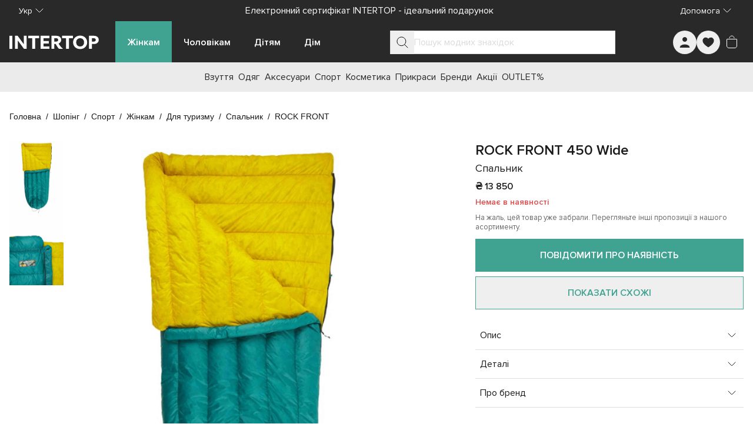

--- FILE ---
content_type: text/html;charset=utf-8
request_url: https://intertop.ua/uk-ua/product/equipment-rock-front-7809277
body_size: 69514
content:
<!DOCTYPE html><html  lang="uk"><head><meta charset="utf-8"><meta name="viewport" content="width=device-width, initial-scale=1"><title>Спальник ROCK FRONT 450 Wide модель 8059, колір: Бірюзовий - купити в Києві, Україні в магазині Intertop: ціна, фото, відгуки</title><script src="https://www.google.com/recaptcha/enterprise.js?render=explicit" async defer></script><style>.in-product-base-content-wrapper[data-v-e012da00]{display:grid;grid-template-columns:repeat(1,minmax(0,1fr))}@media(min-width:768px){.in-product-base-content-wrapper[data-v-e012da00]{grid-template-columns:auto minmax(340px,1fr);grid-template-rows:none}}.in-product-base-content-wrapper[data-v-e012da00]{align-items:flex-start}@media not all and (min-width:768px){.in-product-base-content-wrapper[data-v-e012da00]{flex-direction:column}}@media(min-width:768px){.in-product-base-content-wrapper[data-v-e012da00]{flex-direction:row;gap:1rem;justify-content:space-between;margin-top:32px}}@media(min-width:1024px){.in-product-base-content-wrapper[data-v-e012da00]{gap:7rem}}</style><style>@media(min-width:1024px){[data-v-73d2ae25] .in-input-box-root .text-in-danger{position:absolute}}</style><style>.in-input-box__label[data-v-b1038bf3]{font-size:.875rem;line-height:1.25rem;--tw-text-opacity:1;color:rgb(153 153 153/var(--tw-text-opacity,1))}</style><style>.in-header-mobile[data-v-b04c6f2f]{align-items:stretch;display:flex;flex-direction:column;gap:0;height:76px;justify-content:flex-start;overflow-y:hidden;position:sticky;top:0;width:100%;z-index:25}@media(min-width:1024px){.in-header-mobile[data-v-b04c6f2f]{display:none}}.in-header-mobile[data-v-b04c6f2f]{--tw-bg-opacity:1;background-color:rgb(41 41 41/var(--tw-bg-opacity,1))}.in-header-mobile.in-header-mobile__no-banner[data-v-b04c6f2f]{border-bottom-width:1px;height:48px;--tw-border-opacity:1;border-bottom-color:rgb(235 235 235/var(--tw-border-opacity,1))}:is(.in-header-mobile.in-header-mobile__no-banner .in-header-mobile__search[data-v-b04c6f2f]) .in-input-box{border-bottom-width:0}.in-header-mobile .in-header-mobile__banner[data-v-b04c6f2f]{align-items:center;display:flex;font-size:14px;height:100%;justify-content:center;width:100%;--tw-text-opacity:1;color:rgb(255 255 255/var(--tw-text-opacity,1));height:28px;overflow:hidden;text-align:center;text-overflow:ellipsis;text-wrap:nowrap;white-space:nowrap}.in-header-mobile .in-header-mobile__search[data-v-b04c6f2f]{align-items:center;display:flex;flex-direction:row;height:48px;justify-content:space-between}:is(.in-header-mobile .in-header-mobile__search) .in-header-mobile__search-btn[data-v-b04c6f2f]{margin-left:14px;margin-right:6px;padding-left:0;padding-right:0;--tw-text-opacity:1;color:rgb(0 0 0/var(--tw-text-opacity,1))}:is(.in-header-mobile .in-header-mobile__search) .in-header-mobile__logo-link[data-v-b04c6f2f]{--tw-bg-opacity:1;background-color:rgb(255 255 255/var(--tw-bg-opacity,1))}:is(:is(.in-header-mobile .in-header-mobile__search) .in-header-mobile__logo-link) .in-header-mobile__logo-icon[data-v-b04c6f2f]{height:48px;width:48px}:is(.in-header-mobile .in-header-mobile__search[data-v-b04c6f2f]) .in-input-box{border-right-width:0;border-top-width:0;--tw-border-opacity:1;border-color:rgb(235 235 235/var(--tw-border-opacity,1));padding-left:0}:is(.in-header-mobile .in-header-mobile__search[data-v-b04c6f2f]) .in-header-mobile__input::-webkit-search-cancel-button{-webkit-appearance:none;appearance:none}</style><style>.in-top-banner[data-v-2e807da2]{font-size:16px;line-height:24px;overflow:hidden;white-space:nowrap;width:100%}.in-top-banner__text[data-v-2e807da2]{display:inline-block;font-size:1rem;line-height:1.5rem}.in-top-banner__marquee-container[data-v-2e807da2]{overflow:hidden;text-wrap:nowrap}.in-top-banner__marquee-content[data-v-2e807da2]{animation:marquee-2e807da2 linear infinite;display:inline-block}@media(min-width:768px){.in-top-banner__marquee-content[data-v-2e807da2]{animation:none}}.in-top-banner__item[data-v-2e807da2]{flex-shrink:0;font-size:1rem;line-height:1.5rem;margin-right:40px;white-space:nowrap}@keyframes marquee-2e807da2{0%{transform:translate(0)}to{transform:translate(-50%)}}.slide-fade-enter-active[data-v-2e807da2],.slide-fade-leave-active[data-v-2e807da2]{transition-duration:.3s;transition-property:all;transition-timing-function:cubic-bezier(.4,0,.2,1)}.slide-fade-enter-from[data-v-2e807da2]{--tw-translate-x:1.25rem}.slide-fade-enter-from[data-v-2e807da2],.slide-fade-leave-to[data-v-2e807da2]{opacity:0;transform:translate(var(--tw-translate-x),var(--tw-translate-y)) rotate(var(--tw-rotate)) skew(var(--tw-skew-x)) skewY(var(--tw-skew-y)) scaleX(var(--tw-scale-x)) scaleY(var(--tw-scale-y))}.slide-fade-leave-to[data-v-2e807da2]{--tw-translate-x:-1.25rem}</style><style>.st0[data-v-33189b2f]{fill:#292929}</style><style>.in-top-bar[data-v-b886157b]{display:none;margin:0;width:100%;z-index:60}@media(min-width:1024px){.in-top-bar[data-v-b886157b]{display:flex}}.in-top-bar[data-v-b886157b]{--tw-bg-opacity:1;background-color:rgb(41 41 41/var(--tw-bg-opacity,1))}.in-top-bar .in-top-bar__inner[data-v-b886157b]{margin-left:auto;margin-right:auto;padding-left:16px;padding-right:16px}@media (min-width:100%){.in-top-bar .in-top-bar__inner[data-v-b886157b]{max-width:100%}}@media(min-width:1024px){.in-top-bar .in-top-bar__inner[data-v-b886157b]{max-width:1024px}}@media(min-width:1280px){.in-top-bar .in-top-bar__inner[data-v-b886157b]{max-width:1280px}}@media(min-width:1536px){.in-top-bar .in-top-bar__inner[data-v-b886157b]{max-width:1536px}}.in-top-bar .in-top-bar__inner[data-v-b886157b]{align-items:center;display:flex;flex-direction:row;flex-grow:1;gap:1rem;height:2.25rem;justify-content:space-between;width:100%}.in-top-bar .in-top-bar__city[data-v-b886157b]{align-self:flex-start;flex-grow:1;min-width:60px;position:relative}:is(.in-top-bar .in-top-bar__city) .in-top-bar__city-inner[data-v-b886157b]{position:absolute;top:8px}.in-top-bar .in-top-bar__banner[data-v-b886157b]{align-items:center;display:flex;height:100%;justify-content:center;width:100%;--tw-text-opacity:1;color:rgb(255 255 255/var(--tw-text-opacity,1));overflow:hidden;text-align:center;text-overflow:ellipsis;text-wrap:nowrap;white-space:nowrap}</style><style>.in-navbar[data-v-19dab1de]{margin-left:auto;margin-right:auto;padding-left:16px;padding-right:16px}@media (min-width:100%){.in-navbar[data-v-19dab1de]{max-width:100%}}@media(min-width:1024px){.in-navbar[data-v-19dab1de]{max-width:1024px}}@media(min-width:1280px){.in-navbar[data-v-19dab1de]{max-width:1280px}}@media(min-width:1536px){.in-navbar[data-v-19dab1de]{max-width:1536px}}.in-navbar[data-v-19dab1de]{height:52px;overflow:hidden;width:100%}@media(min-width:1024px){.in-navbar[data-v-19dab1de]{height:70px}}.in-navbar[data-v-19dab1de]{--tw-bg-opacity:1;background-color:rgb(41 41 41/var(--tw-bg-opacity,1));border-top-width:1px;--tw-border-opacity:1;border-color:rgb(64 64 64/var(--tw-border-opacity,1))}@media(min-width:1024px){.in-navbar[data-v-19dab1de]{border-top-width:0}}.in-navbar[data-v-19dab1de]{display:flex}@media(min-width:1024px){.in-navbar[data-v-19dab1de]{display:grid;gap:1rem;grid-template-areas:"sections search search search controls";padding-bottom:1rem}}.in-navbar .in-navbar__sections[data-v-19dab1de]{align-items:center;display:none;justify-content:flex-start}@media(min-width:1024px){.in-navbar .in-navbar__sections[data-v-19dab1de]{display:flex;grid-area:sections}}.in-navbar .in-navbar__search[data-v-19dab1de]{align-items:center;display:none;flex:1 1 0%}@media(min-width:1024px){.in-navbar .in-navbar__search[data-v-19dab1de]{display:flex;grid-area:search}}.in-navbar .in-navbar__controls[data-v-19dab1de]{display:flex;width:100%}@media(min-width:1024px){.in-navbar .in-navbar__controls[data-v-19dab1de]{grid-area:controls;width:auto}}</style><style>.in-mega-menu[data-v-180ff221]{display:none;--tw-bg-opacity:1;background-color:rgb(235 235 235/var(--tw-bg-opacity,1))}@media(min-width:1024px){.in-mega-menu[data-v-180ff221]{display:block}}.in-megamenu__dropdown[data-v-180ff221]{display:none;height:460px;left:0;overflow:hidden;right:0;--tw-bg-opacity:1;background-color:rgb(255 255 255/var(--tw-bg-opacity,1));padding:1.5rem;--tw-shadow:0 10px 15px -3px rgba(0,0,0,.1),0 4px 6px -4px rgba(0,0,0,.1);--tw-shadow-colored:0 10px 15px -3px var(--tw-shadow-color),0 4px 6px -4px var(--tw-shadow-color);box-shadow:var(--tw-ring-offset-shadow,0 0 #0000),var(--tw-ring-shadow,0 0 #0000),var(--tw-shadow);outline:2px solid transparent;outline-offset:2px}@media(min-width:768px){.in-megamenu__dropdown[data-v-180ff221]{display:flex}}.in-megamenu__dropdown[data-v-180ff221]{left:0!important}[data-v-180ff221] .in-banner .in-picture{width:328px}</style><style>.in-breadcrumbs[data-v-36795ad1]{display:block;font-family:Inter,sans-serif;font-size:.875rem;font-weight:400;line-height:1.25rem;overflow-x:auto}@media not all and (min-width:640px){.in-breadcrumbs[data-v-36795ad1]{max-width:calc(100svw - 32px)}}.in-breadcrumbs .in-breadcrumbs__list[data-v-36795ad1]{align-items:center;display:flex;flex-wrap:nowrap;line-height:1}:is(.in-breadcrumbs .in-breadcrumbs__list) .in-breadcrumbs__item[data-v-36795ad1]{--tw-text-opacity:1;color:rgb(153 153 153/var(--tw-text-opacity,1))}:is(.in-breadcrumbs .in-breadcrumbs__list) .in-breadcrumbs__item[data-v-36795ad1]:last-of-type{--tw-text-opacity:1;color:rgb(0 0 0/var(--tw-text-opacity,1))}:is(.in-breadcrumbs .in-breadcrumbs__list) .in-breadcrumbs__item[data-v-36795ad1]:last-of-type:before{content:var(--tw-content);--tw-text-opacity:1;color:rgb(153 153 153/var(--tw-text-opacity,1))}:is(.in-breadcrumbs .in-breadcrumbs__list) .in-breadcrumbs__item[data-v-36795ad1]{align-items:center;font-size:13px}@media(hover:hover)and (pointer:fine){:is(.in-breadcrumbs .in-breadcrumbs__list) .in-breadcrumbs__item[data-v-36795ad1]:hover:not(:last-of-type){--tw-text-opacity:1;color:rgb(107 191 176/var(--tw-text-opacity,1))}}:is(.in-breadcrumbs .in-breadcrumbs__list) .in-breadcrumbs__item[data-v-36795ad1]{text-wrap:nowrap}:is(:is(.in-breadcrumbs .in-breadcrumbs__list) .in-breadcrumbs__item) .in-breadcrumb_link[data-v-36795ad1]{text-underline-offset:4px}@media(hover:hover)and (pointer:fine){:is(:is(.in-breadcrumbs .in-breadcrumbs__list) .in-breadcrumbs__item) .in-breadcrumb_link[data-v-36795ad1]:hover{text-decoration-line:underline}}</style><style>.in-product-gallery[data-v-15a55e44]{height:100%;margin-left:0;margin-right:0;max-width:680px;overflow:hidden;--tw-translate-x:-1rem;transform:translate(var(--tw-translate-x),var(--tw-translate-y)) rotate(var(--tw-rotate)) skew(var(--tw-skew-x)) skewY(var(--tw-skew-y)) scaleX(var(--tw-scale-x)) scaleY(var(--tw-scale-y))}@media(min-width:640px){.in-product-gallery[data-v-15a55e44]{--tw-translate-x:0px;transform:translate(var(--tw-translate-x),var(--tw-translate-y)) rotate(var(--tw-rotate)) skew(var(--tw-skew-x)) skewY(var(--tw-skew-y)) scaleX(var(--tw-scale-x)) scaleY(var(--tw-scale-y))}}.in-product-gallery[data-v-15a55e44]{display:flex;flex-direction:row;flex-grow:0;flex-shrink:0}@media not all and (min-width:640px){.in-product-gallery[data-v-15a55e44]{justify-content:flex-start}}@media(min-width:768px){.in-product-gallery[data-v-15a55e44]{align-items:flex-start;display:grid;gap:.5rem;grid-template-columns:52px 1fr;justify-content:space-between}}@media(min-width:1024px){.in-product-gallery[data-v-15a55e44]{grid-template-columns:92px 1fr}}.in-product-gallery.in-product-gallery--sold-out .in-product-gallery__cell-img[data-v-15a55e44],.in-product-gallery.in-product-gallery--sold-out .in-product-gallery__slide-img[data-v-15a55e44]{opacity:.5}.in-product-gallery .in-product-gallery__column-wrapper[data-v-15a55e44]{position:relative}@media not all and (min-width:768px){.in-product-gallery .in-product-gallery__column-wrapper[data-v-15a55e44]{display:none}}@media(min-width:768px){.in-product-gallery .in-product-gallery__column-wrapper[data-v-15a55e44]{display:block}}:is(.in-product-gallery .in-product-gallery__column-wrapper) .in-product-gallery__column[data-v-15a55e44]{display:flex;flex-direction:column;flex-shrink:0;gap:8px;left:0;overflow-y:auto;scroll-behavior:smooth;top:0;transition-duration:.5s;transition-property:all;transition-timing-function:cubic-bezier(.4,0,.2,1)}@media(min-width:768px){:is(.in-product-gallery .in-product-gallery__column-wrapper) .in-product-gallery__column[data-v-15a55e44]{max-height:745px}}@media(min-width:1024px){:is(.in-product-gallery .in-product-gallery__column-wrapper) .in-product-gallery__column[data-v-15a55e44]{max-height:585px}}@media(min-width:1280px){:is(.in-product-gallery .in-product-gallery__column-wrapper) .in-product-gallery__column[data-v-15a55e44]{max-height:770px}}:is(.in-product-gallery .in-product-gallery__column-wrapper) .in-product-gallery__column[data-v-15a55e44]{-ms-overflow-style:none;scrollbar-width:none}:is(:is(.in-product-gallery .in-product-gallery__column-wrapper) .in-product-gallery__column[data-v-15a55e44])::-webkit-scrollbar{display:none}:is(:is(.in-product-gallery .in-product-gallery__column-wrapper) .in-product-gallery__column) .in-product-gallery__cell[data-v-15a55e44]{border-color:transparent;border-width:1px;cursor:pointer;flex:1 0 auto;overflow:hidden;position:relative;transition-duration:.15s;transition-property:all;transition-timing-function:cubic-bezier(.4,0,.2,1)}.in-product-gallery__cell-active[data-v-15a55e44]:is(:is(:is(.in-product-gallery .in-product-gallery__column-wrapper) .in-product-gallery__column) .in-product-gallery__cell){--tw-border-opacity:1;border-color:rgb(0 0 0/var(--tw-border-opacity,1))}:is(:is(:is(.in-product-gallery .in-product-gallery__column-wrapper) .in-product-gallery__column) .in-product-gallery__cell) .in-product-gallery__cell-img[data-v-15a55e44]{min-width:50px;-o-object-fit:contain;object-fit:contain}@media(min-width:1024px){:is(:is(:is(.in-product-gallery .in-product-gallery__column-wrapper) .in-product-gallery__column) .in-product-gallery__cell) .in-product-gallery__cell-img[data-v-15a55e44]{min-width:90px}}:is(:is(:is(.in-product-gallery .in-product-gallery__column-wrapper) .in-product-gallery__column) .in-product-gallery__cell) .in-product-gallery__cell-video[data-v-15a55e44]{border-radius:9999px;height:56px;left:17px;position:absolute;top:32px;width:56px;--tw-bg-opacity:1;align-items:center;background-color:rgb(64 163 146/var(--tw-bg-opacity,1));display:flex;flex-direction:row;justify-content:center;padding-left:3px}:is(:is(:is(:is(.in-product-gallery .in-product-gallery__column-wrapper) .in-product-gallery__column) .in-product-gallery__cell) .in-product-gallery__cell-video) .in-product-gallery__cell-video-icon[data-v-15a55e44]{height:25px;width:18px;--tw-text-opacity:1;color:rgb(255 255 255/var(--tw-text-opacity,1))}@media(min-width:768px){:is(.in-product-gallery .in-product-gallery__column-wrapper) .in-product-gallery__column-next[data-v-15a55e44],:is(.in-product-gallery .in-product-gallery__column-wrapper) .in-product-gallery__column-prev[data-v-15a55e44]{left:8px}}@media(min-width:1024px){:is(.in-product-gallery .in-product-gallery__column-wrapper) .in-product-gallery__column-next[data-v-15a55e44],:is(.in-product-gallery .in-product-gallery__column-wrapper) .in-product-gallery__column-prev[data-v-15a55e44]{left:27px}}:is(.in-product-gallery .in-product-gallery__column-wrapper) .in-product-gallery__column-prev[data-v-15a55e44]{top:0;--tw-rotate:-90deg;transform:translate(var(--tw-translate-x),var(--tw-translate-y)) rotate(var(--tw-rotate)) skew(var(--tw-skew-x)) skewY(var(--tw-skew-y)) scaleX(var(--tw-scale-x)) scaleY(var(--tw-scale-y))}:is(.in-product-gallery .in-product-gallery__column-wrapper) .in-product-gallery__column-next[data-v-15a55e44]{bottom:0;--tw-rotate:90deg;transform:translate(var(--tw-translate-x),var(--tw-translate-y)) rotate(var(--tw-rotate)) skew(var(--tw-skew-x)) skewY(var(--tw-skew-y)) scaleX(var(--tw-scale-x)) scaleY(var(--tw-scale-y))}.in-product-gallery .in-product-gallery__scroller-wrapper[data-v-15a55e44]{aspect-ratio:376/500;overflow:hidden;position:relative}:is(.in-product-gallery .in-product-gallery__scroller-wrapper) .in-product-gallery__play-btn[data-v-15a55e44]{position:absolute;z-index:10}@media not all and (min-width:640px){:is(.in-product-gallery .in-product-gallery__scroller-wrapper) .in-product-gallery__play-btn[data-v-15a55e44]{left:159.5px;top:222.5px}}@media(min-width:768px){:is(.in-product-gallery .in-product-gallery__scroller-wrapper) .in-product-gallery__play-btn[data-v-15a55e44]{left:242px;top:352px}}:is(.in-product-gallery .in-product-gallery__scroller-wrapper) .in-product-gallery__scroller[data-v-15a55e44]{display:flex;flex-direction:row;flex-shrink:0;gap:0;height:auto;left:0;top:0;transition-duration:.5s;transition-property:all;transition-timing-function:cubic-bezier(.4,0,.2,1)}.in-product-gallery__scroller--placeholder[data-v-15a55e44]:is(:is(.in-product-gallery .in-product-gallery__scroller-wrapper) .in-product-gallery__scroller) .in-picture{aspect-ratio:376/500;height:auto;-o-object-fit:contain;object-fit:contain;width:100vw}@media not all and (min-width:768px){.in-product-gallery__scroller--placeholder[data-v-15a55e44]:is(:is(.in-product-gallery .in-product-gallery__scroller-wrapper) .in-product-gallery__scroller) .in-picture{min-width:100vw}}:is(:is(.in-product-gallery .in-product-gallery__scroller-wrapper) .in-product-gallery__scroller) .in-product-gallery__slide[data-v-15a55e44]{flex:1 1 0%;flex-basis:100%;flex-shrink:0;height:auto;max-width:-moz-max-content;max-width:max-content}@media(min-width:768px){:is(:is(.in-product-gallery .in-product-gallery__scroller-wrapper) .in-product-gallery__scroller) .in-product-gallery__slide[data-v-15a55e44]{cursor:zoom-in}}:is(:is(.in-product-gallery .in-product-gallery__scroller-wrapper) .in-product-gallery__scroller) .in-product-gallery__slide[data-v-15a55e44]{aspect-ratio:376/500}:is(:is(:is(.in-product-gallery .in-product-gallery__scroller-wrapper) .in-product-gallery__scroller) .in-product-gallery__slide[data-v-15a55e44]) .in-picture img{aspect-ratio:376/500;height:auto;-o-object-fit:contain;object-fit:contain;width:100vw}@media not all and (min-width:768px){:is(:is(:is(.in-product-gallery .in-product-gallery__scroller-wrapper) .in-product-gallery__scroller) .in-product-gallery__slide[data-v-15a55e44]) .in-picture img{min-width:100vw}}@media not all and (min-width:640px){:is(.in-product-gallery .in-product-gallery__scroller-wrapper) .in-product-gallery__scroller-prev[data-v-15a55e44]{display:none}}:is(.in-product-gallery .in-product-gallery__scroller-wrapper) .in-product-gallery__scroller-prev[data-v-15a55e44]{left:0;top:50%;--tw-translate-y:-50%;--tw-rotate:180deg;transform:translate(var(--tw-translate-x),var(--tw-translate-y)) rotate(var(--tw-rotate)) skew(var(--tw-skew-x)) skewY(var(--tw-skew-y)) scaleX(var(--tw-scale-x)) scaleY(var(--tw-scale-y))}@media not all and (min-width:640px){:is(.in-product-gallery .in-product-gallery__scroller-wrapper) .in-product-gallery__scroller-next[data-v-15a55e44]{display:none}}:is(.in-product-gallery .in-product-gallery__scroller-wrapper) .in-product-gallery__scroller-next[data-v-15a55e44]{right:0;top:50%;--tw-translate-y:-50%;transform:translate(var(--tw-translate-x),var(--tw-translate-y)) rotate(var(--tw-rotate)) skew(var(--tw-skew-x)) skewY(var(--tw-skew-y)) scaleX(var(--tw-scale-x)) scaleY(var(--tw-scale-y))}:is(.in-product-gallery .in-product-gallery__scroller-wrapper) .in-product-gallery__indicator[data-v-15a55e44]{align-items:center;bottom:19px;flex-direction:row;gap:8px;height:9px;justify-content:center;left:0;position:absolute;right:0;width:auto}@media not all and (min-width:768px){:is(.in-product-gallery .in-product-gallery__scroller-wrapper) .in-product-gallery__indicator[data-v-15a55e44]{display:flex}}@media(min-width:768px){:is(.in-product-gallery .in-product-gallery__scroller-wrapper) .in-product-gallery__indicator[data-v-15a55e44]{display:none}}:is(:is(.in-product-gallery .in-product-gallery__scroller-wrapper) .in-product-gallery__indicator) .in-product-gallery__indicator-item[data-v-15a55e44]{background-color:#dbdbdb80;border-radius:9999px;height:9px;width:9px}.in-product-gallery__indicator-item--active[data-v-15a55e44]:is(:is(:is(.in-product-gallery .in-product-gallery__scroller-wrapper) .in-product-gallery__indicator) .in-product-gallery__indicator-item){background-color:#dbdbdb}:is(:is(.in-product-gallery .in-product-gallery__scroller-wrapper) .in-product-gallery__indicator) .in-product-gallery__indicator-video-item[data-v-15a55e44]{color:#dbdbdb80;height:11px;width:11px}.in-product-gallery__indicator-video-item--active[data-v-15a55e44]:is(:is(:is(.in-product-gallery .in-product-gallery__scroller-wrapper) .in-product-gallery__indicator) .in-product-gallery__indicator-video-item){color:#dbdbdb}@media not all and (min-width:640px){.in-product-gallery .in-product-gallery__fake-subscribe[data-v-15a55e44]{display:none}}@media(min-width:768px){.in-product-gallery .in-product-gallery__fake-subscribe[data-v-15a55e44]{display:block}}.in-product-gallery .in-product-gallery__fake-subscribe[data-v-15a55e44]{align-items:center;display:flex;flex-direction:row;height:42px;justify-content:space-between;position:absolute;right:32px;top:16px;z-index:10}:is(.in-product-gallery .in-product-gallery__fake-subscribe) .in-product-gallery__fake-subscribe-logo[data-v-15a55e44]{border-radius:9999px;height:28px;margin-right:13px;width:28px;--tw-bg-opacity:1;background-color:rgb(255 255 255/var(--tw-bg-opacity,1));background-image:url([data-uri]);background-position:50%;background-repeat:no-repeat}:is(.in-product-gallery .in-product-gallery__fake-subscribe) .in-product-gallery__fake-subscribe-title[data-v-15a55e44]{font-size:10px;line-height:10px;margin-right:9px;text-transform:uppercase;--tw-text-opacity:1;color:rgb(255 255 255/var(--tw-text-opacity,1))}:is(.in-product-gallery .in-product-gallery__fake-subscribe) .in-product-gallery__fake-subscribe-btn[data-v-15a55e44]{border-radius:9999px;font-size:10px;height:42px;line-height:42px;padding-left:20px;padding-right:20px;text-transform:uppercase;--tw-bg-opacity:1;background-color:rgb(253 253 253/var(--tw-bg-opacity,1));font-weight:600;--tw-text-opacity:1;color:rgb(0 0 0/var(--tw-text-opacity,1));cursor:pointer}</style><style>.in-picture.in-picture__no-src[data-v-d1bdc86e]{--tw-bg-opacity:1;align-items:center;aspect-ratio:376/500;background-color:rgb(245 245 245/var(--tw-bg-opacity,1));display:inline-flex;flex-direction:row;height:100%;justify-content:center;width:auto}.in-picture.in-picture__no-src .in-picture__no-photo[data-v-d1bdc86e]{display:inline-block;--tw-text-opacity:1;aspect-ratio:1/1;color:rgb(219 219 219/var(--tw-text-opacity,1));height:auto;max-width:180px;width:42%}</style><style>.in-wobblers-list[data-v-b3d76028]{align-items:flex-start;display:flex;flex-direction:column;position:absolute;z-index:9}.in-wobblers-list.in-wobblers-list--base[data-v-b3d76028]{gap:4px}.in-wobblers-list.in-wobblers-list--base .in-wobblers-list__item[data-v-b3d76028]{height:20px;padding:2px 4px}:is(.in-wobblers-list.in-wobblers-list--base .in-wobblers-list__item) .in-wobblers-list__item-icon[data-v-b3d76028]{height:13px;width:13px}:is(.in-wobblers-list.in-wobblers-list--base .in-wobblers-list__item) .in-wobblers-list__item-label[data-v-b3d76028]{font-size:13px;line-height:16px}.in-wobblers-list.in-wobblers-list--lg[data-v-b3d76028]{gap:6px}.in-wobblers-list.in-wobblers-list--lg .in-wobblers-list__item[data-v-b3d76028]{height:28px;padding:4px 8px}:is(.in-wobblers-list.in-wobblers-list--lg .in-wobblers-list__item) .in-wobblers-list__item-icon[data-v-b3d76028]{height:14px;width:14px}:is(.in-wobblers-list.in-wobblers-list--lg .in-wobblers-list__item) .in-wobblers-list__item-label[data-v-b3d76028]{font-size:14px;line-height:20px}.in-wobblers-list .in-wobblers-list__item[data-v-b3d76028]{align-items:center;display:flex;flex-direction:row;gap:5px;justify-content:space-between}.in-wobblers-list__item--icon[data-v-b3d76028]:is(.in-wobblers-list .in-wobblers-list__item) .in-picture__img{height:20px}.in-wobblers-list__item--text[data-v-b3d76028]:is(.in-wobblers-list .in-wobblers-list__item){--tw-bg-opacity:1;background-color:rgb(245 163 0/var(--tw-bg-opacity,1));--tw-text-opacity:1;color:rgb(26 26 26/var(--tw-text-opacity,1))}.in-wobblers-list__item--text:is(.in-wobblers-list .in-wobblers-list__item) .in-wobblers-list__item-label[data-v-b3d76028]{overflow:hidden;text-overflow:ellipsis;white-space:nowrap}:is(.in-wobblers-list .in-wobblers-list__installment-mono) svg[data-v-b3d76028]{height:20px;width:20px}:is(.in-wobblers-list .in-wobblers-list__installment-privat) svg[data-v-b3d76028]{height:14px;width:17px}</style><style>.in-button-gallery[data-v-a0a3e0be]{height:36px;position:absolute;width:36px;z-index:10;--tw-bg-opacity:1;background-color:rgb(219 219 219/var(--tw-bg-opacity,1));--tw-text-opacity:1;color:rgb(255 255 255/var(--tw-text-opacity,1))}</style><style>.in-product-sale-block[data-v-953cfcbf]{display:flex;flex-direction:column;gap:4px}.in-product-sale-block .in-product-sale-block__brand[data-v-953cfcbf]{font-weight:600;overflow:hidden;text-overflow:ellipsis;white-space:nowrap;--tw-text-opacity:1;color:rgb(26 26 26/var(--tw-text-opacity,1));font-size:18px;line-height:25px}@media(min-width:768px){.in-product-sale-block .in-product-sale-block__brand[data-v-953cfcbf]{font-size:24px;line-height:32px}}:is(.in-product-sale-block .in-product-sale-block__brand) .in-product-sale-block__brand-link[data-v-953cfcbf]{text-decoration-line:underline}.in-product-sale-block .in-product-sale-block__name[data-v-953cfcbf]{display:block;font-weight:400;--tw-text-opacity:1;color:rgb(26 26 26/var(--tw-text-opacity,1));font-size:16px;line-height:20px;overflow:hidden;text-overflow:ellipsis;white-space:nowrap}@media(min-width:768px){.in-product-sale-block .in-product-sale-block__name[data-v-953cfcbf]{font-size:18px;line-height:28px}}.in-product-sale-block .in-product-sale-block__price[data-v-953cfcbf]{align-items:center;display:flex;flex-direction:row;gap:16px;height:34px;justify-content:flex-start}:is(:is(.in-product-sale-block .in-product-sale-block__price) :deep(.in-product-price)) .in-product-price__actual[data-v-953cfcbf],:is(:is(.in-product-sale-block .in-product-sale-block__price) :deep(.in-product-price)) .in-product-price__canceled[data-v-953cfcbf],:is(:is(.in-product-sale-block .in-product-sale-block__price) :deep(.in-product-price)) .in-product-price__regular[data-v-953cfcbf]{line-height:34px}:is(:is(.in-product-sale-block .in-product-sale-block__price) :deep(.in-product-price)) .in-product-price__actual[data-v-953cfcbf],:is(:is(.in-product-sale-block .in-product-sale-block__price) :deep(.in-product-price)) .in-product-price__regular[data-v-953cfcbf]{font-size:20px;line-height:28px}</style><style>.in-product-price[data-v-eefe4130]{align-items:center;display:flex;flex-direction:row;gap:.5rem}.in-product-price.in-product-price--dark .in-product-price__regular[data-v-eefe4130]{--tw-text-opacity:1;color:rgb(255 255 255/var(--tw-text-opacity,1))}.in-product-price.in-product-price--dark .in-product-price__actual[data-v-eefe4130]{--tw-text-opacity:1;color:rgb(220 79 79/var(--tw-text-opacity,1))}.in-product-price .in-product-price__canceled[data-v-eefe4130]{font-size:14px;font-weight:400;line-height:24px;--tw-text-opacity:1;color:rgb(153 153 153/var(--tw-text-opacity,1));text-decoration-line:line-through}.in-product-price .in-product-price__regular[data-v-eefe4130]{font-weight:600;--tw-text-opacity:1;color:rgb(26 26 26/var(--tw-text-opacity,1))}.in-product-price .in-product-price__actual[data-v-eefe4130]{font-weight:600;--tw-text-opacity:1;color:rgb(220 79 79/var(--tw-text-opacity,1))}</style><style>.in-product-variants[data-v-dab6e2ba]{display:flex;flex-direction:column;gap:8px;padding-bottom:.5rem;width:100%}.in-product-variants.in-product-variants--rounded .in-product-variants__item[data-v-dab6e2ba]{border-radius:9999px;height:48px;overflow:clip;width:48px}.in-product-variants .in-product-variants__current[data-v-dab6e2ba]{display:flex;flex-direction:row;flex-wrap:nowrap;font-size:14px;gap:.25rem;justify-content:flex-start;line-height:20px;--tw-text-opacity:1;color:rgb(26 26 26/var(--tw-text-opacity,1))}.in-product-variants .in-product-variants__list[data-v-dab6e2ba]{display:flex;flex-direction:row;flex-wrap:wrap;gap:8px;justify-content:flex-start;min-height:48px;padding-bottom:.5rem}:is(.in-product-variants .in-product-variants__list) .in-product-variants__item[data-v-dab6e2ba]{align-items:center;border-color:transparent;border-width:1px;display:flex;justify-content:center;transition-duration:.3s;transition-property:color,background-color,border-color,text-decoration-color,fill,stroke,opacity,box-shadow,transform,filter,backdrop-filter;transition-timing-function:cubic-bezier(.4,0,.2,1)}.in-product-variants__item--active[data-v-dab6e2ba]:is(:is(.in-product-variants .in-product-variants__list) .in-product-variants__item),:is(:is(.in-product-variants .in-product-variants__list) .in-product-variants__item[data-v-dab6e2ba]):hover{--tw-border-opacity:1;border-color:rgb(26 26 26/var(--tw-border-opacity,1))}:is(:is(.in-product-variants .in-product-variants__list) .in-product-variants__item[data-v-dab6e2ba]):hover .in-picture{opacity:.8}:is(:is(.in-product-variants .in-product-variants__list) .in-product-variants__item[data-v-dab6e2ba]) .in-picture{border-color:transparent;border-width:1px;cursor:pointer;height:48px;width:38px}</style><style>.in-product-options[data-v-aa99dc9e]{display:block;margin-top:.5rem;position:relative;width:100%}@media(min-width:768px){.in-product-options.in-product-options--opened .in-product-options__content[data-v-aa99dc9e]{display:block}}.in-product-options.in-product-options--opened .in-product-options__icon[data-v-aa99dc9e]{--tw-rotate:180deg;transform:translate(var(--tw-translate-x),var(--tw-translate-y)) rotate(var(--tw-rotate)) skew(var(--tw-skew-x)) skewY(var(--tw-skew-y)) scaleX(var(--tw-scale-x)) scaleY(var(--tw-scale-y))}.in-product-options.in-product-options--opened .in-product-options__shop-only[data-v-aa99dc9e]{--tw-text-opacity:1;color:rgb(102 102 102/var(--tw-text-opacity,1))}.in-product-options .in-product-options__input[data-v-aa99dc9e]{width:100%}.in-product-options[data-v-aa99dc9e] .in-product-options__input::-moz-placeholder{--tw-text-opacity:1;color:rgb(26 26 26/var(--tw-text-opacity,1))}.in-product-options[data-v-aa99dc9e] .in-product-options__input::placeholder{--tw-text-opacity:1;color:rgb(26 26 26/var(--tw-text-opacity,1))}.in-product-options .in-product-options__shop-only[data-v-aa99dc9e]{font-size:.875rem;line-height:1.25rem;text-wrap:nowrap;--tw-text-opacity:1;color:rgb(26 26 26/var(--tw-text-opacity,1))}.in-product-options .in-product-options__icon[data-v-aa99dc9e]{cursor:pointer;stroke:#000;--tw-text-opacity:1;color:rgb(0 0 0/var(--tw-text-opacity,1));transition-duration:.3s;transition-property:color,background-color,border-color,text-decoration-color,fill,stroke,opacity,box-shadow,transform,filter,backdrop-filter;transition-timing-function:cubic-bezier(.4,0,.2,1)}.in-product-options .in-product-options__content[data-v-aa99dc9e]{display:none;left:0;position:absolute;right:0;top:48px;width:auto;z-index:20;--tw-bg-opacity:1;background-color:rgb(255 255 255/var(--tw-bg-opacity,1));--tw-shadow:0 0 #0000;--tw-shadow-colored:0 0 #0000;border-bottom-width:1px;border-left-width:1px;border-right-width:1px;box-shadow:var(--tw-ring-offset-shadow,0 0 #0000),var(--tw-ring-shadow,0 0 #0000),var(--tw-shadow);--tw-border-opacity:1;border-color:rgb(219 219 219/var(--tw-border-opacity,1))}.in-product-options__tabs[data-v-aa99dc9e] .in-tabs__tab-item{border-bottom-width:1px;--tw-border-opacity:1;border-color:rgb(219 219 219/var(--tw-border-opacity,1));--tw-text-opacity:1;color:rgb(26 26 26/var(--tw-text-opacity,1));flex:1 1 0%;font-size:14px;line-height:20px;max-width:100%}.in-product-options__tabs[data-v-aa99dc9e] .in-tabs__tab-item.in-tabs__tab-item--active{--tw-border-opacity:1;border-bottom-color:rgb(64 163 146/var(--tw-border-opacity,1));font-weight:600;--tw-text-opacity:1;color:rgb(26 26 26/var(--tw-text-opacity,1))}.in-product-options__modal-tabs[data-v-aa99dc9e]{align-items:center;display:flex;flex-direction:row;justify-content:space-between;padding-left:16px;padding-right:16px}.in-product-options__modal-tabs.in-product-options__modal-tabs--reversed[data-v-aa99dc9e]{flex-direction:row-reverse}.in-product-stock-out .in-product-stock-out__title[data-v-aa99dc9e]{font-size:14px;font-weight:600;line-height:20px;--tw-text-opacity:1;color:rgb(220 79 79/var(--tw-text-opacity,1))}.in-product-stock-out .in-product-stock-out__description[data-v-aa99dc9e]{font-size:13px;font-weight:400;line-height:16px;margin-top:.5rem;--tw-text-opacity:1;color:rgb(102 102 102/var(--tw-text-opacity,1))}</style><style>.in-product-actions-block[data-v-37e4ddea]{padding-top:.75rem;width:100%}.in-product-actions-block .in-product-actions-block__bnpl[data-v-37e4ddea],.in-product-actions-block .in-product-actions-block__primary[data-v-37e4ddea]{align-items:center;display:flex;flex-direction:row;gap:12px;justify-content:space-between;margin-bottom:12px}.in-product-actions-block .in-product-actions-block__favorite-btn[data-v-37e4ddea]{border-radius:9999px;border-width:1px;height:48px;min-width:48px;width:48px;--tw-border-opacity:1;border-color:rgb(235 235 235/var(--tw-border-opacity,1));padding:0}:is(.in-product-actions-block .in-product-actions-block__favorite-btn) .in-product-actions-block__no-favorite[data-v-37e4ddea]{fill:transparent;stroke:#6bbfb0;--tw-text-opacity:1;color:rgb(107 191 176/var(--tw-text-opacity,1))}:is(.in-product-actions-block .in-product-actions-block__favorite-btn) .in-product-actions-block__in-favorites[data-v-37e4ddea]{fill:#6bbfb0;stroke:#6bbfb0;--tw-text-opacity:1;color:rgb(107 191 176/var(--tw-text-opacity,1))}@media(min-width:768px){.in-product-actions-sticky[data-v-37e4ddea]{display:none}}.in-product-actions-sticky[data-v-37e4ddea]{bottom:52px;left:0;position:fixed;right:0;width:auto;z-index:10;--tw-bg-opacity:1;background-color:rgb(255 255 255/var(--tw-bg-opacity,1))}</style><style>.in-product-availability-btn[data-v-31235650]{align-items:center;display:flex;flex-direction:row;gap:13px;justify-content:flex-start;width:100%}.in-product-availability-btn .in-product-availability-btn__icon[data-v-31235650]{cursor:pointer;fill:#fff;stroke:#292929}.in-product-availability-btn[data-v-31235650] .in-product-availability-btn__button{font-size:14px}</style><style>.in-product-bonuses[data-v-a63f9143]{align-items:flex-start;display:flex;flex-direction:column;gap:5px;justify-content:flex-start;position:relative}.in-product-bonuses .in-product-bonuses__programm[data-v-a63f9143]{font-weight:400;--tw-text-opacity:1;color:rgb(0 0 0/var(--tw-text-opacity,1))}@media not all and (min-width:640px){.in-product-bonuses .in-product-bonuses__programm[data-v-a63f9143]{font-size:13px;line-height:16px}}@media(min-width:768px){.in-product-bonuses .in-product-bonuses__programm[data-v-a63f9143]{font-size:14px;line-height:20px}}.in-product-bonuses .in-product-bonuses__programm[data-v-a63f9143]{align-items:center;display:flex;flex-direction:row;height:24px;justify-content:flex-start}.in-product-bonuses .in-product-bonuses__icon[data-v-a63f9143]{margin-right:8px}.in-product-bonuses .in-product-bonuses__link[data-v-a63f9143]{--tw-text-opacity:1;color:rgb(0 0 0/var(--tw-text-opacity,1));text-decoration-line:underline;text-transform:uppercase;white-space:nowrap}</style><style>.in-wobbler-block[data-v-f2ebf986]{display:flex;flex-direction:column;gap:24px;justify-content:flex-start}.in-wobbler-block__item[data-v-f2ebf986]{align-items:center;display:flex;flex-direction:row;gap:16px;justify-content:space-between}@media(min-width:768px){.in-wobbler-block__item[data-v-f2ebf986]{gap:20px}}.in-wobbler-block__item[data-v-f2ebf986]{--tw-text-opacity:1;color:rgb(26 26 26/var(--tw-text-opacity,1));padding:8px 24px}@media(min-width:768px){.in-wobbler-block__item[data-v-f2ebf986]{padding:12px 16px}}.in-wobbler-block__item.in-wobbler-block__default-bg[data-v-f2ebf986]{background-color:#f5a300cc}.in-wobbler-block__item .in-wobbler-block__icon[data-v-f2ebf986]{display:flex;flex-direction:row;justify-content:flex-end}@media(min-width:768px){.in-wobbler-block__item .in-wobbler-block__icon[data-v-f2ebf986]{justify-content:center}}.in-wobbler-block__item .in-wobbler-block__icon[data-v-f2ebf986]{flex-basis:16px}@media(min-width:768px){.in-wobbler-block__item .in-wobbler-block__icon[data-v-f2ebf986]{flex-basis:30px}}:is(.in-wobbler-block__item .in-wobbler-block__icon[data-v-f2ebf986]) .in-picture__img{height:16px;min-width:16px;width:16px}@media(min-width:768px){:is(.in-wobbler-block__item .in-wobbler-block__icon[data-v-f2ebf986]) .in-picture__img{height:30px;min-width:30px;width:30px}}.in-wobbler-block__item .in-wobbler-block__body[data-v-f2ebf986]{display:flex;flex-direction:column;flex-grow:1;gap:6px;justify-content:flex-start}:is(.in-wobbler-block__item .in-wobbler-block__body) .in-wobbler-block__header[data-v-f2ebf986]{font-size:14px;font-weight:600;line-height:20px;--tw-text-opacity:1;color:rgb(26 26 26/var(--tw-text-opacity,1))}:is(.in-wobbler-block__item .in-wobbler-block__body) .in-wobbler-block__content[data-v-f2ebf986]{font-size:14px;line-height:20px;--tw-text-opacity:1;color:rgb(26 26 26/var(--tw-text-opacity,1))}:is(.in-wobbler-block__item .in-wobbler-block__footer[data-v-f2ebf986]) .in-button-text{display:inline-block;overflow:clip}</style><style>.in-product-details-accordion[data-v-c10d12d5]{min-width:100%}.in-product-details-accordion .in-product-details-accordion__deal[data-v-c10d12d5]{margin-top:20px}:is(.in-product-details-accordion .in-product-details-accordion__deal) .in-product-details-accordion__deal-label[data-v-c10d12d5]{font-size:14px;font-weight:600;line-height:20px;margin-bottom:4px;--tw-text-opacity:1;color:rgb(26 26 26/var(--tw-text-opacity,1))}:is(.in-product-details-accordion .in-product-details-accordion__deal) .in-product-details-accordion__deal-rules[data-v-c10d12d5]{align-items:center;display:flex;flex-direction:row;justify-content:space-between}:is(:is(.in-product-details-accordion .in-product-details-accordion__deal) .in-product-details-accordion__deal-rules) .in-product-details-accordion__deal-rules-btn-label[data-v-c10d12d5]{font-size:14px;font-weight:400;line-height:20px;text-decoration-line:underline}.in-product-details-accordion .in-product-details-accordion__brand-description[data-v-c10d12d5],.in-product-details-accordion .in-product-details-accordion__product-description[data-v-c10d12d5]{font-size:16px;font-weight:400;line-height:24px;--tw-text-opacity:1;color:rgb(26 26 26/var(--tw-text-opacity,1))}.in-product-details-accordion .in-product-details-accordion__product-description[data-v-c10d12d5]{white-space:pre-wrap}.in-product-details-accordion .in-product-details-accordion__brand-logo[data-v-c10d12d5]{align-items:center;display:flex;flex-direction:row;flex-wrap:nowrap;gap:.5rem;justify-content:space-between;margin-bottom:20px}:is(.in-product-details-accordion .in-product-details-accordion__brand-logo) .in-product-details-accordion__brand-icon[data-v-c10d12d5]{align-items:center;display:flex;flex-direction:row;height:45px;justify-content:flex-start}.in-picture__no-src[data-v-c10d12d5]:is(:is(.in-product-details-accordion .in-product-details-accordion__brand-logo) .in-product-details-accordion__brand-icon){justify-content:center}:is(.in-product-details-accordion .in-product-details-accordion__brand-logo[data-v-c10d12d5]) .in-product-details-accordion__brand-icon.in-picture__img{height:45px}:is(.in-product-details-accordion .in-product-details-accordion__brand-logo) .in-product-details-accordion__brand-fav-btn[data-v-c10d12d5]{gap:8px;min-width:160px;padding-left:0;padding-right:0}:is(.in-product-details-accordion .in-product-details-accordion__brand-logo) .in-product-details-accordion__brand-no-favorite[data-v-c10d12d5]{fill:transparent;stroke:#40a392}:is(.in-product-details-accordion .in-product-details-accordion__brand-logo) .in-product-details-accordion__brand-in-favorites[data-v-c10d12d5]{fill:#40a392;stroke:#40a392}:is(.in-product-details-accordion .in-product-details-accordion__brand-logo) .in-product-details-accordion__brand-fav-label[data-v-c10d12d5]{font-size:14px;font-weight:600;line-height:20px}</style><style>.in-accordion-item[data-v-13fa8476]{border-bottom-width:1px;min-width:100%;width:100%;--tw-border-opacity:1;border-bottom-color:rgb(var(--colors-neutral-200)/var(--tw-border-opacity,1))}:is(.in-accordion-item.in-accordion-item--opened .in-accordion-item__header) .in-accordion-item__icon[data-v-13fa8476]{--tw-rotate:180deg;transform:translate(var(--tw-translate-x),var(--tw-translate-y)) rotate(var(--tw-rotate)) skew(var(--tw-skew-x)) skewY(var(--tw-skew-y)) scaleX(var(--tw-scale-x)) scaleY(var(--tw-scale-y))}.in-accordion-item.in-accordion-item--disabled .in-accordion-item__header[data-v-13fa8476]{cursor:not-allowed}:is(.in-accordion-item.in-accordion-item--disabled .in-accordion-item__header) .in-accordion-item__icon[data-v-13fa8476],:is(.in-accordion-item.in-accordion-item--disabled .in-accordion-item__header) .in-accordion-item__label[data-v-13fa8476]{--tw-text-opacity:1;color:rgb(219 219 219/var(--tw-text-opacity,1))}:is(.in-accordion-item.in-accordion-item--disabled .in-accordion-item__header):hover .in-accordion-item__icon[data-v-13fa8476],:is(.in-accordion-item.in-accordion-item--disabled .in-accordion-item__header):hover .in-accordion-item__label[data-v-13fa8476]{--tw-text-opacity:1;color:rgb(219 219 219/var(--tw-text-opacity,1))}.in-accordion-item .in-accordion-item__header[data-v-13fa8476]{cursor:pointer;list-style-type:none}.in-accordion-item .in-accordion-item__header[data-v-13fa8476]::-webkit-details-marker{display:none}.in-accordion-item .in-accordion-item__header[data-v-13fa8476]:focus-visible{border-radius:.125rem;outline-color:rgb(var(--colors-secondary-600)/1);outline-offset:2px;outline-style:solid;outline-width:2px}.in-accordion-item .in-accordion-item__header[data-v-13fa8476]{align-items:center;display:flex;gap:.5rem;height:48px;justify-content:space-between;padding-left:8px;padding-right:8px}:is(.in-accordion-item .in-accordion-item__header):hover .in-accordion-item__icon[data-v-13fa8476],:is(.in-accordion-item .in-accordion-item__header):hover .in-accordion-item__label[data-v-13fa8476]{--tw-text-opacity:1;color:rgb(41 41 41/var(--tw-text-opacity,1))}:is(.in-accordion-item .in-accordion-item__header) .in-accordion-item__label[data-v-13fa8476]{font-size:18px;font-weight:600;line-height:28px;--tw-text-opacity:1;color:rgb(26 26 26/var(--tw-text-opacity,1))}:is(.in-accordion-item .in-accordion-item__header) .in-accordion-item__icon[data-v-13fa8476]{--tw-rotate:0deg;transform:translate(var(--tw-translate-x),var(--tw-translate-y)) rotate(var(--tw-rotate)) skew(var(--tw-skew-x)) skewY(var(--tw-skew-y)) scaleX(var(--tw-scale-x)) scaleY(var(--tw-scale-y));--tw-text-opacity:1;color:rgb(26 26 26/var(--tw-text-opacity,1));transition-duration:.3s;transition-timing-function:cubic-bezier(.4,0,.2,1)}.in-accordion-item .in-accordion-item__body[data-v-13fa8476]{display:grid;font-size:16px;line-height:24px;padding:16px 8px;transition-duration:.5s;transition-property:grid-template-rows;transition-timing-function:cubic-bezier(.4,0,.2,1);--tw-text-opacity:1;color:rgb(26 26 26/var(--tw-text-opacity,1))}</style><style>.in-product-feedback .in-product-feedback__title[data-v-29b740dd]{font-weight:600;--tw-text-opacity:1;color:rgb(26 26 26/var(--tw-text-opacity,1))}@media not all and (min-width:640px){.in-product-feedback .in-product-feedback__title[data-v-29b740dd]{font-size:24px;line-height:32px}}@media(min-width:768px){.in-product-feedback .in-product-feedback__title[data-v-29b740dd]{font-size:32px;line-height:48px}}.in-product-feedback .in-product-feedback__rating[data-v-29b740dd]{align-items:center;display:flex;flex-direction:row;gap:8px;justify-content:flex-start;margin-top:4px}@media not all and (min-width:640px){:is(.in-product-feedback .in-product-feedback__rating[data-v-29b740dd]) .in-rating.in-rating--lg{font-size:18px}}:is(.in-product-feedback .in-product-feedback__rating) .in-product-feedback__rating-value[data-v-29b740dd]{display:block;font-weight:600;padding:0;--tw-text-opacity:1;color:rgb(26 26 26/var(--tw-text-opacity,1))}@media not all and (min-width:640px){:is(.in-product-feedback .in-product-feedback__rating) .in-product-feedback__rating-value[data-v-29b740dd]{font-size:18px;line-height:28px}}@media(min-width:768px){:is(.in-product-feedback .in-product-feedback__rating) .in-product-feedback__rating-value[data-v-29b740dd]{font-size:28px;line-height:36px}}:is(.in-product-feedback .in-product-feedback__rating) .in-product-feedback__add-feedback-btn[data-v-29b740dd]{align-self:flex-end;margin-left:auto}@media not all and (min-width:640px){:is(.in-product-feedback .in-product-feedback__rating) .in-product-feedback__add-feedback-btn[data-v-29b740dd]{font-size:14px;line-height:20px}}@media(min-width:768px){:is(.in-product-feedback .in-product-feedback__rating) .in-product-feedback__add-feedback-btn[data-v-29b740dd]{font-size:24px;line-height:3px}}@media not all and (min-width:640px){.in-product-feedback .in-product-feedback__list[data-v-29b740dd]{margin-top:20px}}@media(min-width:768px){.in-product-feedback .in-product-feedback__list[data-v-29b740dd]{margin-top:24px}}.in-product-feedback .in-product-feedback__list[data-v-29b740dd]{display:flex;flex-direction:column;gap:28px}:is(.in-product-feedback .in-product-feedback__list) .in-product-feedback__show-all[data-v-29b740dd]{display:flex;flex-direction:row;justify-content:center;margin-top:32px}:is(:is(.in-product-feedback .in-product-feedback__list) .in-product-feedback__show-all) .in-product-feedback__show-all-btn[data-v-29b740dd]{margin-left:94px;margin-right:94px;text-transform:uppercase}.in-product-feedback .in-product-feedback__empty[data-v-29b740dd]{margin-top:40px}@media(min-width:768px){.in-product-feedback .in-product-feedback__empty[data-v-29b740dd]{margin-left:auto;margin-right:auto;max-width:768px}}.in-product-feedback .in-product-feedback__empty[data-v-29b740dd]{align-items:center;display:flex;flex-direction:column;gap:16px;justify-content:flex-start}:is(.in-product-feedback .in-product-feedback__empty) .in-product-feedback__empty-text[data-v-29b740dd]{font-weight:400;text-align:center;--tw-text-opacity:1;color:rgb(102 102 102/var(--tw-text-opacity,1))}@media not all and (min-width:640px){:is(.in-product-feedback .in-product-feedback__empty) .in-product-feedback__empty-text[data-v-29b740dd]{font-size:14px;line-height:20px}}@media(min-width:768px){:is(.in-product-feedback .in-product-feedback__empty) .in-product-feedback__empty-text[data-v-29b740dd]{font-size:24px;line-height:32px}}@media not all and (min-width:640px){:is(.in-product-feedback .in-product-feedback__empty) .in-product-feedback__empty-add-btn[data-v-29b740dd]{font-size:16px;height:24px;line-height:24px}}@media(min-width:768px){:is(.in-product-feedback .in-product-feedback__empty) .in-product-feedback__empty-add-btn[data-v-29b740dd]{font-size:24px;height:32px;line-height:32px}}</style><style>.in-rating[data-v-109cf982]{align-items:center;display:inline-flex;gap:6px}.in-rating.in-rating--sm[data-v-109cf982]{font-size:18px}.in-rating.in-rating--base[data-v-109cf982]{font-size:24px}.in-rating.in-rating--lg[data-v-109cf982]{font-size:28px}.in-rating.in-rating--interactive .in-rating__star[data-v-109cf982]{cursor:pointer}.in-rating .in-rating__star[data-v-109cf982]{height:1em;width:1em}.in-rating__star--black[data-v-109cf982]:is(.in-rating .in-rating__star){--tw-text-opacity:1;color:rgb(0 0 0/var(--tw-text-opacity,1))}.in-rating__star--gold[data-v-109cf982]:is(.in-rating .in-rating__star){--tw-text-opacity:1;color:rgb(245 163 0/var(--tw-text-opacity,1))}.in-rating__star--primary[data-v-109cf982]:is(.in-rating .in-rating__star){--tw-text-opacity:1;color:rgb(64 163 146/var(--tw-text-opacity,1))}.in-rating__star--sale[data-v-109cf982]:is(.in-rating .in-rating__star){--tw-text-opacity:1;color:rgb(220 79 79/var(--tw-text-opacity,1))}.in-rating__star--empty[data-v-109cf982]:is(.in-rating .in-rating__star){--tw-text-opacity:1;color:rgb(219 219 219/var(--tw-text-opacity,1))}</style><style>.in-button-text[data-v-5cd29c2c]{font-weight:600;padding:0}.in-button-text.in-button-text--neutral[data-v-5cd29c2c]{--tw-text-opacity:1;color:rgb(0 0 0/var(--tw-text-opacity,1))}.in-button-text.in-button-text--neutral.in-button-text--underlined[data-v-5cd29c2c]{border-bottom-width:1px;--tw-border-opacity:1;border-bottom-color:rgb(var(--colors-neutral-900)/var(--tw-border-opacity,1))}.in-button-text.in-button-text--primary[data-v-5cd29c2c]{--tw-text-opacity:1;color:rgb(64 163 146/var(--tw-text-opacity,1))}.in-button-text.in-button-text--primary.in-button-text--underlined[data-v-5cd29c2c]{border-bottom-width:1px;--tw-border-opacity:1;border-bottom-color:rgb(64 163 146/var(--tw-border-opacity,1))}.in-button-text.in-button-text--sm[data-v-5cd29c2c]{font-size:14px;line-height:20px;min-height:20px}.in-button-text.in-button-text--base[data-v-5cd29c2c]{font-size:16px;line-height:24px;min-height:24px}.in-button-text.in-button-text--lg[data-v-5cd29c2c]{font-size:18px;line-height:28px;min-height:28px}.in-button-text.in-button-text--dark.in-button-text--neutral[data-v-5cd29c2c],.in-button-text.in-button-text--dark.in-button-text--primary[data-v-5cd29c2c]{--tw-text-opacity:1;color:rgb(255 255 255/var(--tw-text-opacity,1))}.in-button-text--underlined[data-v-5cd29c2c]:is(.in-button-text.in-button-text--dark.in-button-text--neutral,.in-button-text.in-button-text--dark.in-button-text--primary){--tw-border-opacity:1;border-bottom-color:rgb(255 255 255/var(--tw-border-opacity,1))}</style><style>.in-alert-modal__title[data-v-f0940359]{font-size:20px;font-weight:600;line-height:28px}</style><style>.in-modal__backdrop[data-v-3c9fccb7]{background-color:rgb(0 0 0/var(--tw-bg-opacity,1));cursor:pointer;inset:0;position:fixed;z-index:55;--tw-bg-opacity:.4}@media not all and (min-width:640px){.in-modal__backdrop.in-modal__backdrop--redundant[data-v-3c9fccb7]{--tw-bg-opacity:0}}.in-modal[data-v-3c9fccb7]{height:-moz-fit-content;height:fit-content;inset:0;margin:auto;outline:2px solid transparent;outline-offset:2px;position:fixed;width:-moz-fit-content;width:fit-content}@media(min-width:768px){.in-modal[data-v-3c9fccb7]{margin:0}}.in-modal[data-v-3c9fccb7]{border-width:1px;z-index:55;--tw-shadow:0 0 #0000;--tw-shadow-colored:0 0 #0000;box-shadow:var(--tw-ring-offset-shadow,0 0 #0000),var(--tw-ring-shadow,0 0 #0000),var(--tw-shadow);--tw-bg-opacity:1;background-color:rgb(255 255 255/var(--tw-bg-opacity,1));padding-left:20px;padding-right:20px}@media(min-width:768px){.in-modal[data-v-3c9fccb7]{left:50%;max-height:85svh;padding:44px 40px 32px;top:50%;--tw-translate-x:-50%;--tw-translate-y:-50%;transform:translate(var(--tw-translate-x),var(--tw-translate-y)) rotate(var(--tw-rotate)) skew(var(--tw-skew-x)) skewY(var(--tw-skew-y)) scaleX(var(--tw-scale-x)) scaleY(var(--tw-scale-y))}}.in-modal.in-modal--sm[data-v-3c9fccb7]{width:100%}@media(min-width:768px){.in-modal.in-modal--sm[data-v-3c9fccb7]{max-width:85svw;width:410px}}.in-modal.in-modal--md[data-v-3c9fccb7]{width:100%}@media(min-width:768px){.in-modal.in-modal--md[data-v-3c9fccb7]{max-width:85svw;width:600px}}.in-modal.in-modal--lg[data-v-3c9fccb7]{width:100%}@media(min-width:768px){.in-modal.in-modal--lg[data-v-3c9fccb7]{max-width:85svw;width:900px}}.in-modal.in-modal--xl[data-v-3c9fccb7]{width:100%}@media(min-width:768px){.in-modal.in-modal--xl[data-v-3c9fccb7]{max-width:85svw;width:1200px}}.in-modal.in-modal--bottom[data-v-3c9fccb7]{bottom:0;height:-moz-fit-content;height:fit-content;max-height:100svh;padding-bottom:32px;padding-top:16px;top:auto}@media(min-width:768px){.in-modal.in-modal--bottom[data-v-3c9fccb7]{top:50%;--tw-translate-x:-50%;--tw-translate-y:-50%;transform:translate(var(--tw-translate-x),var(--tw-translate-y)) rotate(var(--tw-rotate)) skew(var(--tw-skew-x)) skewY(var(--tw-skew-y)) scaleX(var(--tw-scale-x)) scaleY(var(--tw-scale-y))}}.in-modal.in-modal--bottom .in-modal__close-btn[data-v-3c9fccb7]{display:none}@media(min-width:768px){.in-modal.in-modal--bottom .in-modal__close-btn[data-v-3c9fccb7]{display:block}.in-modal.in-modal--bottom .in-modal__back-btn[data-v-3c9fccb7]{display:none}}@media not all and (min-width:640px){.in-modal.in-modal--bottom .in-modal__back-btn[data-v-3c9fccb7]{height:16px;padding:0;width:16px}}:is(.in-modal.in-modal--bottom .in-modal__back-btn) .in-modal__back-icon[data-v-3c9fccb7]{fill:#fff;height:16px;width:16px;--tw-text-opacity:1;color:rgb(26 26 26/var(--tw-text-opacity,1))}@media not all and (min-width:640px){.in-modal.in-modal--bottom .in-modal__body[data-v-3c9fccb7]{max-height:calc(100svh - 48px)}}.in-modal.in-modal--bottom .in-modal__title[data-v-3c9fccb7]{align-items:center;display:flex;flex-direction:row;gap:22px;justify-content:flex-start;text-align:left}@media not all and (min-width:640px){.in-modal.in-modal--full-height[data-v-3c9fccb7]{bottom:52px;height:auto;top:0}}.in-modal.in-modal--full-height[data-v-3c9fccb7]{padding-top:48px}@media not all and (min-width:640px){.in-modal.in-modal--full-height .in-modal__body[data-v-3c9fccb7]{gap:20px;height:calc(100svh - 116px)}:is(.in-modal.in-modal--full-height .in-modal__body) .in-modal__title[data-v-3c9fccb7]{margin-bottom:12px}}:is(.in-modal.in-modal--full-height .in-modal__body) .in-modal__content-scroller[data-v-3c9fccb7]{flex-grow:1}@media not all and (min-width:640px){:is(.in-modal.in-modal--full-height .in-modal__body) .in-modal__content-scroller[data-v-3c9fccb7]{height:calc(100svh - 116px)}.in-modal.in-modal--full-screen[data-v-3c9fccb7]{bottom:0;height:auto;top:0}}.in-modal.in-modal--full-screen[data-v-3c9fccb7]{padding-top:48px}@media not all and (min-width:640px){.in-modal.in-modal--full-screen .in-modal__body[data-v-3c9fccb7]{gap:20px;height:calc(100svh - 64px)}:is(.in-modal.in-modal--full-screen .in-modal__body) .in-modal__title[data-v-3c9fccb7]{margin-bottom:12px}}:is(.in-modal.in-modal--full-screen .in-modal__body) .in-modal__content-scroller[data-v-3c9fccb7]{flex-grow:1}@media not all and (min-width:640px){:is(.in-modal.in-modal--full-screen .in-modal__body) .in-modal__content-scroller[data-v-3c9fccb7]{height:calc(100svh - 64px)}.in-modal.in-modal--center[data-v-3c9fccb7]{height:-moz-fit-content;height:fit-content;max-height:85svh;max-width:calc(100svw - 48px)}}.in-modal.in-modal--center[data-v-3c9fccb7]{padding-top:48px}@media not all and (min-width:640px){.in-modal.in-modal--center[data-v-3c9fccb7]{padding-bottom:32px}.in-modal.in-modal--center .in-modal__body[data-v-3c9fccb7]{gap:20px;height:auto;max-height:calc(85svh - 114px)}:is(.in-modal.in-modal--center .in-modal__body) .in-modal__content-scroller[data-v-3c9fccb7]{height:auto}}@media(min-width:768px){.in-modal.in-modal--has-title .in-modal__content-scroller[data-v-3c9fccb7]{max-height:calc(85svh - 128px)}.in-modal.in-modal--has-footer .in-modal__content-scroller[data-v-3c9fccb7]{max-height:calc(85svh - 148px)}.in-modal.in-modal--has-title.in-modal--has-footer .in-modal__content-scroller[data-v-3c9fccb7]{max-height:calc(85svh - 200px)}}.in-modal .in-modal__close-btn[data-v-3c9fccb7]{height:24px;position:absolute;width:24px;z-index:10}@media not all and (min-width:640px){.in-modal .in-modal__close-btn[data-v-3c9fccb7]{right:12px;top:16px}}@media(min-width:640px){.in-modal .in-modal__close-btn[data-v-3c9fccb7]{right:12px;top:12px}}:is(.in-modal .in-modal__close-btn) .in-modal__close-icon[data-v-3c9fccb7]{height:14px;stroke:#1a1a1a;width:14px}.in-modal .in-modal__body[data-v-3c9fccb7]{align-items:stretch;display:flex;flex-direction:column;gap:32px;justify-content:flex-start;overflow:hidden}@media(min-width:768px){.in-modal .in-modal__body[data-v-3c9fccb7]{max-height:calc(85svh - 76px)}}:is(.in-modal .in-modal__body) .in-modal__title[data-v-3c9fccb7]{font-weight:600;--tw-text-opacity:1;color:rgb(0 0 0/var(--tw-text-opacity,1));flex:none;font-size:16px;line-height:20px;text-align:center}:is(.in-modal .in-modal__body) .in-modal__content-scroller[data-v-3c9fccb7]{overflow-y:auto}@media(min-width:768px){:is(.in-modal .in-modal__body) .in-modal__content-scroller[data-v-3c9fccb7]{max-height:calc(85svh - 76px)}}:is(.in-modal .in-modal__body) .in-modal__footer[data-v-3c9fccb7]{flex:none;min-height:40px}</style><style>.in-product-availability__title[data-v-10182b08]{text-align:left;width:100%;--tw-text-opacity:1;color:rgb(0 0 0/var(--tw-text-opacity,1));font-weight:600}@media not all and (min-width:640px){.in-product-availability__title[data-v-10182b08]{font-size:16px;line-height:20px}}@media(min-width:768px){.in-product-availability[data-v-10182b08]{min-height:400px}}@media not all and (min-width:640px){.in-product-availability .in-product-availability__not-in-city[data-v-10182b08],.in-product-availability .in-product-availability__shops-list[data-v-10182b08]{margin-top:20px}}@media(min-width:768px){.in-product-availability .in-product-availability__not-in-city[data-v-10182b08],.in-product-availability .in-product-availability__shops-list[data-v-10182b08]{margin-top:24px}}</style><link rel="stylesheet" href="/_nuxt/entry.-WskLxDS.css" crossorigin><link rel="stylesheet" href="/_nuxt/InWobblersList.Bw6wpNh4.css" crossorigin><link rel="stylesheet" href="/_nuxt/InProductTile.DM0LUT11.css" crossorigin><link rel="stylesheet" href="/_nuxt/InProductFeedbackReplyItem.C1fgS1yq.css" crossorigin><link rel="stylesheet" href="/_nuxt/InProductFeedbackUploadPhotoModal.B1INiqco.css" crossorigin><link rel="modulepreload" as="script" crossorigin href="/_nuxt/MtC6M3DV.js"><link rel="modulepreload" as="script" crossorigin href="/_nuxt/ulM5egIh.js"><link rel="modulepreload" as="script" crossorigin href="/_nuxt/BYCHPhW6.js"><link rel="modulepreload" as="script" crossorigin href="/_nuxt/CJsdmRRj.js"><link rel="modulepreload" as="script" crossorigin href="/_nuxt/DOwRpxZA.js"><link rel="modulepreload" as="script" crossorigin href="/_nuxt/DE-iW_hg.js"><link rel="modulepreload" as="script" crossorigin href="/_nuxt/DyIP4h6G.js"><link rel="modulepreload" as="script" crossorigin href="/_nuxt/D2e8F94J.js"><link rel="modulepreload" as="script" crossorigin href="/_nuxt/BGePjHHY.js"><link rel="modulepreload" as="script" crossorigin href="/_nuxt/Da9DOnqw.js"><link rel="modulepreload" as="script" crossorigin href="/_nuxt/DAy21b9u.js"><link rel="modulepreload" as="script" crossorigin href="/_nuxt/mLGfAo4a.js"><link rel="modulepreload" as="script" crossorigin href="/_nuxt/BNFp3mDh.js"><link rel="modulepreload" as="script" crossorigin href="/_nuxt/DIJBIQIJ.js"><link rel="modulepreload" as="script" crossorigin href="/_nuxt/CSempRLW.js"><link rel="modulepreload" as="script" crossorigin href="/_nuxt/CSLdJ9V8.js"><link rel="modulepreload" as="script" crossorigin href="/_nuxt/FQ6lBHIY.js"><link rel="modulepreload" as="script" crossorigin href="/_nuxt/Df4zyMF7.js"><link rel="modulepreload" as="script" crossorigin href="/_nuxt/DuPf63u4.js"><link rel="modulepreload" as="script" crossorigin href="/_nuxt/yNmZpLJ4.js"><link rel="modulepreload" as="script" crossorigin href="/_nuxt/Besh7_qa.js"><link rel="modulepreload" as="script" crossorigin href="/_nuxt/m88rBabq.js"><link rel="modulepreload" as="script" crossorigin href="/_nuxt/umoz0YbU.js"><link rel="modulepreload" as="script" crossorigin href="/_nuxt/BnbqkYV2.js"><link rel="modulepreload" as="script" crossorigin href="/_nuxt/DvHTlM2G.js"><link rel="modulepreload" as="script" crossorigin href="/_nuxt/DIkgqAv2.js"><link rel="modulepreload" as="script" crossorigin href="/_nuxt/DfufeaBy.js"><link rel="modulepreload" as="script" crossorigin href="/_nuxt/DIkjYmMJ.js"><link rel="modulepreload" as="script" crossorigin href="/_nuxt/PrtsoMFC.js"><link rel="modulepreload" as="script" crossorigin href="/_nuxt/C_9-RGXD.js"><link rel="modulepreload" as="script" crossorigin href="/_nuxt/CQ7l7BDj.js"><link rel="modulepreload" as="script" crossorigin href="/_nuxt/jcjUtT_Y.js"><link rel="modulepreload" as="script" crossorigin href="/_nuxt/B5UmhnYe.js"><link rel="modulepreload" as="script" crossorigin href="/_nuxt/D7_7_mtq.js"><link rel="modulepreload" as="script" crossorigin href="/_nuxt/CzIQk3bC.js"><link rel="modulepreload" as="script" crossorigin href="/_nuxt/TzUqgmw5.js"><link rel="modulepreload" as="script" crossorigin href="/_nuxt/E13MtHPD.js"><link rel="modulepreload" as="script" crossorigin href="/_nuxt/DdNq9wgG.js"><link rel="modulepreload" as="script" crossorigin href="/_nuxt/D-QyFyQL.js"><link rel="modulepreload" as="script" crossorigin href="/_nuxt/rx02XTyD.js"><link rel="modulepreload" as="script" crossorigin href="/_nuxt/DM2mJpIs.js"><link rel="modulepreload" as="script" crossorigin href="/_nuxt/CXzTp-yh.js"><link rel="modulepreload" as="script" crossorigin href="/_nuxt/vbqwOBqi.js"><link rel="modulepreload" as="script" crossorigin href="/_nuxt/DQDnZvVv.js"><link rel="modulepreload" as="script" crossorigin href="/_nuxt/CJDpyVrx.js"><link rel="modulepreload" as="script" crossorigin href="/_nuxt/BiuTlcIL.js"><link rel="modulepreload" as="script" crossorigin href="/_nuxt/BgiBQQrP.js"><link rel="modulepreload" as="script" crossorigin href="/_nuxt/B1_qwuH4.js"><link rel="modulepreload" as="script" crossorigin href="/_nuxt/EpnL5Qaj.js"><link rel="modulepreload" as="script" crossorigin href="/_nuxt/BM03Y3Dd.js"><link rel="modulepreload" as="script" crossorigin href="/_nuxt/Dplb-3a4.js"><link rel="modulepreload" as="script" crossorigin href="/_nuxt/DpHJ-_Pc.js"><link rel="modulepreload" as="script" crossorigin href="/_nuxt/D8SbeViM.js"><link rel="modulepreload" as="script" crossorigin href="/_nuxt/DIP080Gq.js"><link rel="modulepreload" as="script" crossorigin href="/_nuxt/DkVPCB2w.js"><link rel="modulepreload" as="script" crossorigin href="/_nuxt/CX0o_FJ-.js"><link rel="modulepreload" as="script" crossorigin href="/_nuxt/E0RCAkxj.js"><link rel="modulepreload" as="script" crossorigin href="/_nuxt/C5NnsgbR.js"><link rel="modulepreload" as="script" crossorigin href="/_nuxt/DvUpwZ9N.js"><link rel="modulepreload" as="script" crossorigin href="/_nuxt/Dei4cIT-.js"><link rel="modulepreload" as="script" crossorigin href="/_nuxt/C8yewkQn.js"><link rel="modulepreload" as="script" crossorigin href="/_nuxt/Cq6GUF4r.js"><link rel="modulepreload" as="script" crossorigin href="/_nuxt/LOeAZiN1.js"><link rel="modulepreload" as="script" crossorigin href="/_nuxt/nQecuXmy.js"><link rel="modulepreload" as="script" crossorigin href="/_nuxt/Cicvdzct.js"><link rel="modulepreload" as="script" crossorigin href="/_nuxt/BWmZY09R.js"><link rel="modulepreload" as="script" crossorigin href="/_nuxt/fBO_-iyX.js"><link rel="modulepreload" as="script" crossorigin href="/_nuxt/BX1yznm8.js"><link rel="modulepreload" as="script" crossorigin href="/_nuxt/D1VWTUye.js"><link rel="modulepreload" as="script" crossorigin href="/_nuxt/BnlhdgKB.js"><link rel="modulepreload" as="script" crossorigin href="/_nuxt/CoJUltw3.js"><link rel="modulepreload" as="script" crossorigin href="/_nuxt/BTJ4iuaj.js"><link rel="modulepreload" as="script" crossorigin href="/_nuxt/njtAx6RU.js"><link rel="modulepreload" as="script" crossorigin href="/_nuxt/DUiudccu.js"><link rel="modulepreload" as="script" crossorigin href="/_nuxt/D8cSj8-p.js"><link rel="modulepreload" as="script" crossorigin href="/_nuxt/w1GO8-iF.js"><link rel="modulepreload" as="script" crossorigin href="/_nuxt/Ci-BMS8V.js"><link rel="modulepreload" as="script" crossorigin href="/_nuxt/GzMLGexd.js"><link rel="modulepreload" as="script" crossorigin href="/_nuxt/hjj--OmB.js"><link rel="modulepreload" as="script" crossorigin href="/_nuxt/CB8b0ako.js"><link rel="modulepreload" as="script" crossorigin href="/_nuxt/DcwzPP6v.js"><link rel="modulepreload" as="script" crossorigin href="/_nuxt/DR8oauGE.js"><link rel="modulepreload" as="script" crossorigin href="/_nuxt/Cag2CAZ0.js"><link rel="modulepreload" as="script" crossorigin href="/_nuxt/B2oeckGl.js"><link rel="modulepreload" as="script" crossorigin href="/_nuxt/Du0y5b7q.js"><link rel="modulepreload" as="script" crossorigin href="/_nuxt/SrPsFyPS.js"><link rel="modulepreload" as="script" crossorigin href="/_nuxt/BWAr-bkp.js"><link rel="modulepreload" as="script" crossorigin href="/_nuxt/K_rT9wAh.js"><link rel="modulepreload" as="script" crossorigin href="/_nuxt/BvDBKYTh.js"><link rel="modulepreload" as="script" crossorigin href="/_nuxt/DnYScMA6.js"><link rel="modulepreload" as="script" crossorigin href="/_nuxt/C7vTizEM.js"><link rel="modulepreload" as="script" crossorigin href="/_nuxt/3V73GgE6.js"><link rel="modulepreload" as="script" crossorigin href="/_nuxt/BvvpO_t1.js"><link rel="modulepreload" as="script" crossorigin href="/_nuxt/B1se2vHt.js"><link rel="modulepreload" as="script" crossorigin href="/_nuxt/BxfuodYM.js"><link rel="modulepreload" as="script" crossorigin href="/_nuxt/MoeHHYmQ.js"><link rel="modulepreload" as="script" crossorigin href="/_nuxt/BZDPpiJt.js"><link rel="preload" as="fetch" fetchpriority="low" crossorigin="anonymous" href="/_nuxt/builds/meta/a8417b57-e018-4e48-a317-48084e2522bf.json"><link rel="prefetch" as="image" type="image/webp" href="/_nuxt/404-bg.sAj2woVL.webp"><link rel="prefetch" as="image" type="image/webp" href="/_nuxt/5xx-bg.C3Dxc5lh.webp"><link rel="prefetch" as="image" type="image/webp" href="/_nuxt/cars-background-for-subscription.C7AQdhAG.webp"><link rel="prefetch" as="image" type="image/webp" href="/_nuxt/nps-bg.D-eTqL66.webp"><meta name="robots" content="index, follow"><link rel="manifest" href="/manifest.json"><meta name="description" content="Спальник ROCK FRONT 450 Wide модель 8059, колір: Бірюзовий ➦ в магазині INTERTOP ☑️ Всі розміри в наявності ☑️ Найкраща ціна ☑️ Безкоштовна доставка по Україні ☝ Простий повернення-обмін."><meta name="keywords" content><meta property="og:title" content="Спальник ROCK FRONT 450 Wide модель 8059, колір: Бірюзовий - купити в Києві, Україні в магазині Intertop: ціна, фото, відгуки"><meta property="og:locale" content="uk_UA"><meta property="og:description" content="Спальник ROCK FRONT 450 Wide модель 8059, колір: Бірюзовий ➦ в магазині INTERTOP ☑️ Всі розміри в наявності ☑️ Найкраща ціна ☑️ Безкоштовна доставка по Україні ☝ Простий повернення-обмін."><meta property="og:type" content="website"><meta property="og:image" content="https://cdn.intertop.com/load/mp291913/1350x1800/MAIN.jpeg"><meta property="og:url" content="https://intertop.ua/uk-ua/product/equipment-rock-front-7809277/"><link rel="canonical" href="https://intertop.ua/uk-ua/product/equipment-rock-front-7809277/"><link rel="alternate" hreflang="ru-ua" href="https://intertop.ua/ru-ua/product/equipment-rock-front-7809277/"><link rel="alternate" hreflang="uk-ua" href="https://intertop.ua/uk-ua/product/equipment-rock-front-7809277/"><script>window.config = {"domain":"intertop.ua","defaultLanguage":"uk-ua","languages":["ru-ua","uk-ua"],"phoneMask":"+38","phoneRegexp":"/^\\+?3?8?(0\\d{9})$/","countryCode":"UA","defaultCityId":"9807","defaultCurrency":"UAH","defaultPageSize":48,"bonusHelpEmail":"dclub@intertop.ua","id":"s1","gtmCode":"GTM-NJDSGJP4","reCaptcha":{"invisible":"6LciPcApAAAAAC4ohufH9UsnC6V5KK-CX_ogleGA","checkbox":"6Le3qU4qAAAAAAtrx3xcu0cuQfrQL45OmQcklSqi","type":"none"},"middlewareUrl":"https://front-api.intertop.ua","staticLinks":{"helpMenu":[{"label":"footer.links.buyer.deliveryPayment","href":"/info/payment/"},{"label":"common.intertopPlus","href":"/info/intertop-plus/"},{"label":"footer.links.buyer.guarantee","href":"/info/guarantee/"},{"label":"footer.links.buyer.return","href":"/info/return/"},{"label":"footer.links.buyer.customerInfo","href":"/info/customer-information-board/"},{"label":"footer.links.buyer.makeupBooking","href":"/showcase/"}],"buyer":{"label":"footer.buyer","items":[{"label":"footer.links.buyer.deliveryPayment","value":"/info/payment/","external":false},{"label":"footer.links.buyer.return","value":"/info/return/","external":false},{"label":"footer.links.buyer.guarantee","value":"/info/guarantee/","external":false},{"label":"footer.links.buyer.bonusProgram","value":"/info/intertop-plus/","external":false},{"label":"footer.links.buyer.referralProgram","value":"/news/updated-referral-program/","external":false},{"label":"footer.links.buyer.customerInfo","value":"/info/customer-information-board/","external":false},{"label":"footer.links.buyer.makeupBooking","value":"/showcase/","external":false}]},"about":{"label":"footer.about","items":[{"label":"footer.links.about.stores","value":"/stores/","external":false},{"label":"footer.links.about.career","value":"/info/work/","external":false},{"label":"footer.links.about.news","value":"/news/","external":false},{"label":"footer.links.about.contacts","value":"/info/about/","external":false},{"label":"footer.links.about.chat","value":"https://t.me/intertop_ukraine_bot","external":true}]},"partners":{"label":"footer.partners","items":[{"label":"footer.links.partners.marketplace","value":"https://partner.intertop.com/uk-ua/partnership","external":true},{"label":"footer.links.partners.agency","value":"https://partner.intertop.com/uk-ua/agency","external":true},{"label":"footer.links.partners.brands","value":"/partners/","external":false}]},"app":[{"label":"footer.links.app.appStore","value":"https://apps.apple.com/app/intertop/id1258680576","external":false,"icon":"InAppleStoreIcon"},{"label":"footer.links.app.googlePlay","value":"https://play.google.com/store/apps/details?id=ua.mad.intertop","external":false,"icon":"InGooglePlayIcon"}],"socials":[{"label":"footer.links.socials.facebook","value":"https://www.facebook.com/INTERTOP.UA/","external":false,"icon":"InFaceBookIcon"},{"label":"footer.links.socials.instagram","value":"https://www.instagram.com/intertop.ua/","external":false,"icon":"InInstagramIcon"},{"label":"footer.links.socials.tikTok","value":"https://www.tiktok.com/@intertop.ua?lang=ru","external":false,"icon":"InTikTokIcon"},{"label":"footer.links.socials.youTube","value":"https://www.youtube.com/user/intertopua","external":false,"icon":"InYoutubeIcon"},{"label":"footer.links.socials.telegram","value":"https://t.me/IntertopUkraine","external":false,"icon":"InTelegramIcon"},{"label":"footer.links.socials.threads","value":"https://www.threads.net/@intertop.ua/","external":false,"icon":"InThreadsIcon"}],"payments":[{"label":"footer.links.payments.mastercard","value":"#","external":false,"icon":"InVisaIcon"},{"label":"footer.links.payments.visa","value":"#","external":false,"icon":"InMasterCardIcon"},{"label":"footer.links.payments.googlePay","value":"#","external":false,"icon":"InGooglePayIcon"},{"label":"footer.links.payments.applePay","value":"#","external":false,"icon":"InApplePayIcon"}],"misc":{"label":"","items":[{"label":"footer.links.misc.offer","value":"https://cdn.intertop.com/upload/medialibrary/f65/f65d15310cc24d270fc98326f66326b5.pdf","external":true},{"label":"footer.links.misc.privacy","value":"/info/privacy/","external":false},{"label":"footer.links.misc.sitemap","value":"/sitemap/","external":false}]}},"ldSchema":{"organization":"Intertop","sameAs":["https://www.facebook.com/INTERTOP.UA","https://www.youtube.com/user/intertopua","https://www.instagram.com/intertop.ua/"]},"loyaltyProgramDiscountsConfig":{"levels":{"smart":["3","",""],"premium":["4","1","1"],"iconic":["5","1","1"],"vip":["6","1","1"]},"discounts":{"smart":3,"premium":4,"iconic":5,"vip":6},"range":{"smart":[5999,0],"premium":[6000,14999],"iconic":[15000,29999],"vip":[30000,0]}}}</script><script type="module" src="/_nuxt/MtC6M3DV.js" crossorigin></script></head><body><div id="__nuxt" class="h-full w-full"><div class="min-h-full w-full"><span></span><div class="flex h-full flex-col"><!--[--><div class="in-header-mobile" data-testid="InHeaderMobile" style="" data-v-b04c6f2f><div class="in-header-mobile__banner" data-v-b04c6f2f><!--[--><div class="in-top-banner" style="color:#FFFFFF;" data-testid="InTopBanner" data-v-2e807da2><a href="https://intertop.ua/uk-ua/info/buycertificate/" rel="noopener noreferrer" class="in-top-banner__item" data-v-2e807da2>Електронний сертифікат INTERTOP - ідеальний подарунок</a></div><!--]--></div><div class="in-header-mobile__search" data-v-b04c6f2f><a href="/uk-ua/" class="in-header-mobile__logo-link" aria-label="Повернутися на головну" data-v-b04c6f2f><svg xmlns="http://www.w3.org/2000/svg" class="inline-block fill-current w-6 h-6 in-header-mobile__logo-icon" viewBox="0 0 400 400" fill="none" data-v-b04c6f2f data-v-33189b2f><path class="st0" d="M377.5,303.5v-168.5h-60.5v-38.6h83V0H0v400h400v-96.5h-22.5ZM75.2,303.5H30.2V97.1h45v206.4ZM289.4,302.9h-39.2l-94.5-129.9v129.9h-45V97.7h39.2l94.5,129.9V97.7h45v205.1Z" data-v-33189b2f></path></svg></a><form role="search" class="grow" data-v-b04c6f2f><div class="in-input-box-root" data-testid="InInputBox" data-v-b1038bf3><!----><div class="in-input-box flex items-center gap-2 bg-white px-4 border text-in-neutral-300 border-in-neutral-300 focus-within:caret-in-neutral-900 focus-within:border-in-neutral-400 active:border-in-neutral-400 h-[48px]" data-testid="InInput" data-v-b04c6f2f data-v-b1038bf3><!--[--><!--[--><button aria-label="Пошук" type="submit" class="in-button transition ease-in-out duration-300 inline-flex typography-button items-center justify-center focus-visible:outline focus-visible:outline-offset disabled:cursor-not-allowed disabled:opacity-50 p-2 gap-2 text-[16px] text-in-primary-main hover:text-in-primary-hover active:text-in-primary-pressed disabled:text-in-primary-main in-header-mobile__search-btn" data-testid="InButton" data-v-b04c6f2f><!----><!--[--><svg xmlns="http://www.w3.org/2000/svg" class="inline-block fill-current w-6 h-6 fill-none stroke-current" viewBox="0 0 24 24" data-v-b04c6f2f><path d="M15.5507 15.5943C16.9318 14.2616 17.7897 12.398 17.7897 10.3357C17.7897 6.2843 14.4789 3 10.3949 3C6.3108 3 3 6.2843 3 10.3357C3 14.3871 6.3108 17.6714 10.3949 17.6714C12.4 17.6714 14.2187 16.8797 15.5507 15.5943ZM15.5507 15.5943L21 21" stroke-linecap="round"></path></svg><!--]--><!----></button><!--]--><!--]--><!--[--><input class="w-full min-w-[80px] appearance-none text-base text-in-neutral-900 placeholder-in-neutral-300 outline-none read-only:bg-transparent disabled:cursor-not-allowed in-header-mobile__input" size="1" placeholder="Пошук бренду, товару, стилю" maxlength="128" readonly aria-readonly="true" type="search" value><!--]--><!--[--><!--]--></div><div class="relative flex justify-between" data-v-b1038bf3><!----><!----></div></div></form></div></div><div class="in-top-bar" data-testid="InTopBar" style="" data-v-b886157b><div class="in-top-bar__inner" data-v-b886157b><div class="relative shrink-0" data-testid="InDropdown" data-v-b886157b><div class="in-input-box-root" data-testid="InInputBox" data-v-b1038bf3><!----><div class="in-input-box items-center px-4 border border-in-neutral-300 focus-within:caret-in-neutral-900 focus-within:border-in-neutral-400 active:border-in-neutral-400 !text-white text-[14px] !w-auto bg-transparent border-none h-full text-in-neutral-800 gap-2 w-full flex justify-between" data-v-b1038bf3><!--[--><!--]--><!--[--><div class="flex truncate"><!--[--><!----><span>Укр</span><!--]--></div><div class="flex shrink-0 items-center gap-1"><!----><svg xmlns="http://www.w3.org/2000/svg" class="inline-block fill-current w-6 h-6 fill-none stroke-current ml-auto text-current transition-transform duration-300 ease-in-out" viewBox="0 0 24 24"><path d="M18 9L12.7071 14.2929C12.3166 14.6834 11.6834 14.6834 11.2929 14.2929L6 9" stroke-linecap="round"></path></svg></div><!--]--><!--[--><!--]--></div><div class="relative flex justify-between" data-v-b1038bf3><!----><!----></div></div><!----></div><div class="in-top-bar__city" data-v-b886157b><div class="in-top-bar__city-inner" data-v-b886157b><!----></div></div><div class="in-top-bar__banner" data-v-b886157b><!--[--><div class="in-top-banner" style="color:#FFFFFF;" data-testid="InTopBanner" data-v-2e807da2><a href="https://intertop.ua/uk-ua/info/buycertificate/" rel="noopener noreferrer" class="in-top-banner__item" data-v-2e807da2>Електронний сертифікат INTERTOP - ідеальний подарунок</a></div><!--]--></div><div class="relative shrink-0" data-testid="InDropdown" data-v-b886157b><div class="in-input-box-root" data-testid="InInputBox" data-v-b1038bf3><!----><div class="in-input-box items-center px-4 border border-in-neutral-300 focus-within:caret-in-neutral-900 focus-within:border-in-neutral-400 active:border-in-neutral-400 !text-white text-[14px] !w-auto bg-transparent border-none h-full text-in-neutral-800 gap-2 w-full flex justify-between" data-v-b1038bf3><!--[--><!--]--><!--[--><div class="flex truncate"><!--[--><span class="text-white" data-v-b886157b>Допомога</span><!--]--></div><div class="flex shrink-0 items-center gap-1"><!----><svg xmlns="http://www.w3.org/2000/svg" class="inline-block fill-current w-6 h-6 fill-none stroke-current ml-auto text-current transition-transform duration-300 ease-in-out" viewBox="0 0 24 24"><path d="M18 9L12.7071 14.2929C12.3166 14.6834 11.6834 14.6834 11.2929 14.2929L6 9" stroke-linecap="round"></path></svg></div><!--]--><!--[--><!--]--></div><div class="relative flex justify-between" data-v-b1038bf3><!----><!----></div></div><!----></div></div></div><div class="lg:bg-in-neutral-700 w-full order-last lg:order-none sticky z-[50] bottom-0 lg:top-0"><div class="in-navbar" data-testid="InNavBar" data-v-19dab1de><div class="in-navbar__sections" data-v-19dab1de><a href="/uk-ua/" class="focus-visible:outline-offset hidden shrink-0 focus-visible:rounded-sm focus-visible:outline lg:inline-block" aria-label="Повернутися на головну" data-v-19dab1de><svg xmlns="http://www.w3.org/2000/svg" class="inline-block fill-current w-6 h-6 w-[152px] h-[48px] mr-[28px]" viewBox="0 0 1104 167" data-v-19dab1de><path class="fill-white" d="M36.2,2.5H0v161.7h36.2V2.5Z"></path><path class="fill-white" d="M68.7,164.2h35.3V63.1h2.1l74.1,101.2h32.9V2.5h-35.3v101.2h-2.1L101.6,2.5h-32.9v161.7Z"></path><path class="fill-white" d="M281.1,164.2h36.2V33.5h48.9V2.5h-134v31h48.9v130.8Z"></path><path class="fill-white" d="M385.3,164.2h108.5v-30.7h-72.7v-36h65.3v-30.5h-65.3v-33.7h72.7V2.5h-108.5v161.7Z"></path><path class="fill-white" d="M553.4,73.7v-41.1h26.2c13.4,0,22.6,8.3,22.6,20.6s-9.3,20.6-22.6,20.6h-26.2ZM518.6,164.2h34.8v-61.2h18.6c8.3,18.7,23.1,42.3,39.8,61.2h49.4v-1.8c-19.1-13.9-42-41.4-53.9-63.1v-.9c19.6-7.6,31.9-24.3,31.9-45.3,0-30-23.4-50.6-57.9-50.6h-62.7v161.7Z"></path><path class="fill-white" d="M698.8,164.2h36.2V33.5h48.9V2.5h-134v31h48.9v130.8Z"></path><path class="fill-white" d="M873.1,134.2c-29.3,0-48.4-19.9-48.4-50.8s19.1-50.8,48.4-50.8,48.4,19.9,48.4,50.8-19.1,50.8-48.4,50.8ZM873.1,166.6c50.3,0,87-35.1,87-83.2S923.4.2,873.1.2s-87,35.1-87,83.2,36.7,83.2,87,83.2Z"></path><path class="fill-white" d="M1018.3,73.7v-41.1h25.3c13.4,0,22.7,8.3,22.7,20.6s-9.3,20.6-22.7,20.6h-25.3ZM982.5,164.2h35.8v-60.5h26.9c34.1,0,57.9-20.8,57.9-50.6s-23.4-50.6-57.9-50.6h-62.7v161.7Z"></path></svg></a><div class="flex h-full gap-[1px] flex-1 grow-0" data-v-19dab1de><!--[--><a href="/uk-ua/shopping/catalog/women/" class="in-button transition ease-in-out duration-300 inline-flex typography-button items-center justify-center focus-visible:outline focus-visible:outline-offset disabled:cursor-not-allowed disabled:opacity-50 gap-2 active:text-in-primary-pressed disabled:text-in-primary-main cursor-pointer hover:bg-in-primary-main overflow-hidden px-5 py-6 text-[16px] text-white hover:text-white active:!text-white bg-in-primary-main" aria-label="Жінкам" data-testid="InButton" data-v-19dab1de><!----><!--[--><p class="truncate" data-v-19dab1de>Жінкам</p><!--]--><!----></a><a href="/uk-ua/shopping/catalog/men/" class="in-button transition ease-in-out duration-300 inline-flex typography-button items-center justify-center focus-visible:outline focus-visible:outline-offset disabled:cursor-not-allowed disabled:opacity-50 gap-2 active:text-in-primary-pressed disabled:text-in-primary-main cursor-pointer hover:bg-in-primary-main overflow-hidden px-5 py-6 text-[16px] text-white hover:text-white active:!text-white" aria-label="Чоловікам" data-testid="InButton" data-v-19dab1de><!----><!--[--><p class="truncate" data-v-19dab1de>Чоловікам</p><!--]--><!----></a><a href="/uk-ua/shopping/catalog/kids/" class="in-button transition ease-in-out duration-300 inline-flex typography-button items-center justify-center focus-visible:outline focus-visible:outline-offset disabled:cursor-not-allowed disabled:opacity-50 gap-2 active:text-in-primary-pressed disabled:text-in-primary-main cursor-pointer hover:bg-in-primary-main overflow-hidden px-5 py-6 text-[16px] text-white hover:text-white active:!text-white" aria-label="Дітям" data-testid="InButton" data-v-19dab1de><!----><!--[--><p class="truncate" data-v-19dab1de>Дітям</p><!--]--><!----></a><a href="/uk-ua/shopping/home/" class="in-button transition ease-in-out duration-300 inline-flex typography-button items-center justify-center focus-visible:outline focus-visible:outline-offset disabled:cursor-not-allowed disabled:opacity-50 gap-2 active:text-in-primary-pressed disabled:text-in-primary-main cursor-pointer hover:bg-in-primary-main overflow-hidden px-5 py-6 text-[16px] text-white hover:text-white active:!text-white" aria-label="Дім" data-testid="InButton" data-v-19dab1de><!----><!--[--><p class="truncate" data-v-19dab1de>Дім</p><!--]--><!----></a><!--]--></div></div><div class="in-navbar__search" data-v-19dab1de><div class="h-10 flex-1 pr-0" data-v-19dab1de><div class="in-input-box-root" data-testid="InInputBox" data-v-b1038bf3><!----><div class="in-input-box flex items-center bg-white px-4 border text-in-neutral-300 border-in-neutral-300 focus-within:caret-in-neutral-900 focus-within:border-in-neutral-400 active:border-in-neutral-400 h-[40px] pl-0 gap-0" data-testid="InInput" data-v-19dab1de data-v-b1038bf3><!--[--><!--[--><span class="flex items-center" data-v-19dab1de><button aria-label="Пошук" type="button" class="in-button transition ease-in-out duration-300 inline-flex typography-button items-center justify-center focus-visible:outline focus-visible:outline-offset disabled:cursor-not-allowed disabled:opacity-50 p-2 gap-2 text-[16px] text-in-primary-main hover:text-in-primary-hover active:text-in-primary-pressed disabled:text-in-primary-main !text-in-neutral-900" data-testid="InButton" data-v-19dab1de><!----><!--[--><svg xmlns="http://www.w3.org/2000/svg" class="inline-block fill-current w-6 h-6 fill-none stroke-current" viewBox="0 0 24 24" data-v-19dab1de><path d="M15.5507 15.5943C16.9318 14.2616 17.7897 12.398 17.7897 10.3357C17.7897 6.2843 14.4789 3 10.3949 3C6.3108 3 3 6.2843 3 10.3357C3 14.3871 6.3108 17.6714 10.3949 17.6714C12.4 17.6714 14.2187 16.8797 15.5507 15.5943ZM15.5507 15.5943L21 21" stroke-linecap="round"></path></svg><!--]--><!----></button></span><!--]--><!--]--><!--[--><input class="w-full min-w-[80px] appearance-none text-base text-in-neutral-900 placeholder-in-neutral-300 outline-none read-only:bg-transparent disabled:cursor-not-allowed [&amp;::-webkit-search-cancel-button]:appearance-none" size="1" placeholder="Пошук модних знахідок" maxlength="128" value><!--]--><!--[--><!--]--></div><div class="relative flex justify-between" data-v-b1038bf3><!----><!----></div></div></div></div><nav class="in-navbar__controls" data-v-19dab1de><div class="w-full flex flex-row justify-between items-center lg:justify-end lg:gap-3" data-v-19dab1de><button aria-label="Відкрити меню" type="button" class="in-button transition ease-in-out duration-300 typography-button items-center justify-center focus-visible:outline focus-visible:outline-offset disabled:cursor-not-allowed disabled:opacity-50 p-2 gap-2 text-[16px] text-in-primary-main hover:text-in-primary-hover active:text-in-primary-pressed disabled:text-in-primary-main h-[40px] w-[40px] hover:bg-in-neutral-800 relative rounded-full !text-white flex order-first lg:hidden" data-testid="InButton" data-v-19dab1de><!----><!--[--><svg xmlns="http://www.w3.org/2000/svg" class="inline-block fill-current w-6 h-6" viewBox="0 0 24 24" data-v-19dab1de><path fill-rule="evenodd" clip-rule="evenodd" d="M22 5.5C22 5.77614 21.7761 6 21.5 6H2.5C2.22386 6 2 5.77614 2 5.5C2 5.22386 2.22386 5 2.5 5H21.5C21.7761 5 22 5.22386 22 5.5Z"></path><path fill-rule="evenodd" clip-rule="evenodd" d="M17 12.5C17 12.7761 16.7761 13 16.5 13H2.5C2.22386 13 2 12.7761 2 12.5C2 12.2239 2.22386 12 2.5 12H16.5C16.7761 12 17 12.2239 17 12.5Z"></path><path fill-rule="evenodd" clip-rule="evenodd" d="M22 19.5C22 19.7761 21.7761 20 21.5 20H2.5C2.22386 20 2 19.7761 2 19.5C2 19.2239 2.22386 19 2.5 19H21.5C21.7761 19 22 19.2239 22 19.5Z"></path></svg><!--]--><!----></button><button aria-label="Пошук" type="button" class="in-button transition ease-in-out duration-300 typography-button items-center justify-center focus-visible:outline focus-visible:outline-offset disabled:cursor-not-allowed disabled:opacity-50 p-2 gap-2 text-[16px] text-in-primary-main hover:text-in-primary-hover active:text-in-primary-pressed disabled:text-in-primary-main flex order-[2] lg:hidden hover:bg-in-neutral-800 relative rounded-full !text-white" data-testid="InButton" data-v-19dab1de><!----><!--[--><svg xmlns="http://www.w3.org/2000/svg" class="inline-block fill-current w-6 h-6 fill-none stroke-current" viewBox="0 0 24 24" data-v-19dab1de><path d="M15.5507 15.5943C16.9318 14.2616 17.7897 12.398 17.7897 10.3357C17.7897 6.2843 14.4789 3 10.3949 3C6.3108 3 3 6.2843 3 10.3357C3 14.3871 6.3108 17.6714 10.3949 17.6714C12.4 17.6714 14.2187 16.8797 15.5507 15.5943ZM15.5507 15.5943L21 21" stroke-linecap="round"></path></svg><!--]--><!----></button><!--[--><a href="/uk-ua/cart/" class="in-button transition ease-in-out duration-300 inline-flex typography-button items-center justify-center focus-visible:outline focus-visible:outline-offset disabled:cursor-not-allowed disabled:opacity-50 p-2 gap-2 text-[16px] disabled:text-in-primary-main order-[3] lg:order-last hover:bg-in-neutral-800 relative rounded-full text-in-neutral-700 hover:text-in-neutral-800 active:text-in-neutral-800 pressed:text-in-neutral-800" aria-label="Кошик" data-testid="InButton" data-v-19dab1de><!--[--><!----><svg xmlns="http://www.w3.org/2000/svg" class="inline-block fill-current w-6 h-6" viewBox="0 0 24 24" data-v-19dab1de><path d="M3.5 7C3.5 6.72386 3.72386 6.5 4 6.5H20C20.2761 6.5 20.5 6.72386 20.5 7V18C20.5 19.933 18.933 21.5 17 21.5H7C5.067 21.5 3.5 19.933 3.5 18V7Z" stroke="white"></path><path d="M16 4.5L15.8242 3.88457C15.3363 2.17716 13.7757 1 12 1V1C10.2243 1 8.66367 2.17716 8.17584 3.88457L8 4.5" stroke="white" stroke-linecap="round"></path></svg><!--]--><!--[--><!--]--><!----></a><button aria-label="Список побажань" type="button" class="in-button transition ease-in-out duration-300 inline-flex typography-button items-center justify-center focus-visible:outline focus-visible:outline-offset disabled:cursor-not-allowed disabled:opacity-50 p-2 gap-2 text-[16px] disabled:text-in-primary-main order-[4] lg:order-[2] hover:bg-in-neutral-800 relative rounded-full text-in-neutral-700 hover:text-in-neutral-800 active:text-in-neutral-800 pressed:text-in-neutral-800" data-testid="InButton" data-v-19dab1de><!--[--><!----><svg xmlns="http://www.w3.org/2000/svg" class="inline-block fill-current w-6 h-6 !stroke-white" viewBox="0 0 24 20" fill="currentColor" data-v-19dab1de><path d="M7.66594 1.1582C4.55488 1.15812 1.21941 4.24307 2.01316 8.43994C3.06439 13.9982 11.8114 18.8424 11.9998 18.8424C12.1882 18.8424 20.9352 13.9982 21.9864 8.43994C22.7802 4.24307 19.4447 1.15812 16.3337 1.1582C13.8744 1.15827 12.1883 3.2387 11.9998 3.2387C11.8113 3.2387 10.1252 1.15827 7.66594 1.1582Z" stroke-width="1"></path></svg><!--]--><!--[--><!--]--><!----></button><button aria-label="Особистий кабінет" type="button" class="in-button transition ease-in-out duration-300 inline-flex typography-button items-center justify-center focus-visible:outline focus-visible:outline-offset disabled:cursor-not-allowed disabled:opacity-50 p-2 gap-2 text-[16px] disabled:text-in-primary-main order-[5] lg:order-first hover:bg-in-neutral-800 relative rounded-full text-in-neutral-700 hover:text-in-neutral-800 active:text-in-neutral-800 pressed:text-in-neutral-800" data-testid="InButton" data-v-19dab1de><!--[--><!----><svg xmlns="http://www.w3.org/2000/svg" class="inline-block fill-current w-6 h-6" viewBox="0 0 24 24" data-v-19dab1de><circle cx="12" cy="7" r="4.5" stroke="white"></circle><path d="M21 21C21 17.6863 16.9706 15 12 15C7.02944 15 3 17.6863 3 21" stroke="white" stroke-linecap="round"></path></svg><!--]--><!--[--><!--]--><!--[--><svg xmlns="http://www.w3.org/2000/svg" class="inline-block fill-current w-6 h-6 hidden absolute -left-[3px] -bottom-[3px] text-white bg-in-danger rounded-full p-1 w-[20px] h-[20px]" viewBox="0 0 17 20" data-v-19dab1de><path d="M4.55914 3.47114L4.55917 3.47112C4.84266 3.21819 4.86748 2.78358 4.61494 2.49981L4.61491 2.49977C4.36198 2.21594 3.92731 2.19111 3.64353 2.444L3.64352 2.44401C2.12868 3.79426 1.16466 5.64831 0.929696 7.66478L0.929673 7.66498C0.926703 7.69108 0.925 7.71757 0.925 7.74439V7.75067C0.925 8.13104 1.23349 8.43558 1.6129 8.43558C1.96929 8.43558 2.26157 8.16199 2.29707 7.81572C2.49496 6.1376 3.29809 4.59513 4.55914 3.47114Z" fill="currentColor" stroke="currentColor" stroke-width="0.15"></path><path d="M16.9154 7.6705C16.7076 5.68198 15.7273 3.70774 14.1945 2.40313C13.9052 2.15687 13.4709 2.1922 13.2248 2.48135C12.9785 2.77058 13.0135 3.20488 13.303 3.45109C14.562 4.52174 15.3777 6.10665 15.543 7.7483C15.5451 8.12641 15.8523 8.43232 16.2309 8.43234C16.6221 8.43235 16.9566 8.06549 16.9154 7.6705Z" fill="currentColor" stroke="currentColor" stroke-width="0.15"></path><path d="M15.6249 13.9236L15.6248 13.9236C14.8915 12.6409 14.5041 11.1816 14.5041 9.70372V9.70367V9.7036V9.7035V9.70337V9.70322V9.70304V9.70283V9.70259V9.70233V9.70204V9.70172V9.70138V9.701V9.7006V9.70018V9.69973V9.69925V9.69875V9.69822V9.69766V9.69708V9.69647V9.69584V9.69518V9.69449V9.69378V9.69305V9.69228V9.6915V9.69069V9.68985V9.68899V9.68811V9.6872V9.68626V9.6853V9.68432V9.68332V9.68229V9.68123V9.68015V9.67905V9.67793V9.67678V9.6756V9.67441V9.67319V9.67195V9.67069V9.6694V9.66809V9.66676V9.6654V9.66403V9.66263V9.66121V9.65976V9.6583V9.65681V9.6553V9.65377V9.65222V9.65065V9.64906V9.64744V9.64581V9.64415V9.64247V9.64077V9.63906V9.63732V9.63556V9.63378V9.63198V9.63016V9.62832V9.62646V9.62458V9.62268V9.62076V9.61883V9.61687V9.61489V9.6129V9.61089V9.60885V9.6068V9.60473V9.60264V9.60054V9.59841V9.59627V9.59411V9.59193V9.58974V9.58752V9.58529V9.58304V9.58078V9.57849V9.57619V9.57387V9.57154V9.56919V9.56682V9.56443V9.56203V9.55962V9.55718V9.55473V9.55227V9.54978V9.54729V9.54477V9.54224V9.5397V9.53714V9.53457V9.53198V9.52937V9.52675V9.52412V9.52147V9.5188V9.51612V9.51343V9.51073V9.508V9.50527V9.50252V9.49976V9.49698V9.49419V9.49139V9.48857V9.48574V9.48289V9.48004V9.47717V9.47429V9.47139V9.46848V9.46556V9.46263V9.45969V9.45673V9.45376V9.45078V9.44779V9.44478V9.44177V9.43874V9.4357V9.43265V9.42959V9.42652V9.42343V9.42034V9.41724V9.41412V9.41099V9.40786V9.40471V9.40155V9.39839V9.39521V9.39202V9.38883V9.38562V9.38241V9.37918V9.37595V9.3727V9.36945V9.36619V9.36292V9.35964V9.35635V9.35306V9.34975V9.34644V9.34312V9.33979V9.33646V9.33311V9.32976V9.3264V9.32303V9.31966V9.31627V9.31288V9.30949V9.30608V9.30267V9.29926V9.29583V9.2924V9.28897V9.28552V9.28207V9.27862V9.27516V9.27169V9.26822V9.26474V9.26125V9.25776V9.25427V9.25077V9.24726V9.24376V9.24024V9.23672V9.2332V9.22967V9.22613V9.2226V9.21906V9.21551V9.21196V9.20841V9.20485V9.20129V9.19772V9.19415V9.19058V9.18701V9.18343V9.17985V9.17627V9.17268V9.16909V9.1655V9.16191V9.15831V9.15471V9.15111V9.14751V9.1439V9.1403V9.13669V9.13308V9.12947V9.12586V9.12224V9.11863V9.11501V9.11139V9.10778V9.10416V9.10054V9.09692V9.0933V9.08968V9.08606V9.08244V9.07882V9.0752V9.07159V9.06797V9.06435V9.06073V9.05711V9.0535V9.04988V9.04627V9.04266V9.03905V9.03544V9.03183V9.02822V9.02462V9.02101V9.01741V9.01381V9.01022V9.00662V9.00303V8.99944V8.99585V8.99227V8.98869V8.98511V8.98153V8.97796V8.97439V8.97083V8.96727V8.96371V8.96015V8.9566V8.95306V8.94952V8.94598V8.94244V8.93891V8.93539V8.93187V8.92835V8.92484V8.92134V8.91783V8.91434V8.91085V8.90736V8.90388V8.90041V8.89694V8.89348V8.89002V8.88657V8.88313V8.87969V8.87626V8.87283V8.86942V8.866V8.8626V8.8592V8.85581V8.85243V8.84905V8.84568V8.84232V8.83897V8.83562V8.83228V8.82895V8.82563V8.82232V8.81901V8.81571V8.81242V8.80914V8.80587V8.80261V8.79935V8.79611V8.79287V8.78965V8.78643V8.78322V8.78002V8.77684V8.77366V8.77049V8.76733V8.76418V8.76104V8.75792V8.7548V8.75169V8.7486V8.74551V8.74244V8.73937V8.73632V8.73328V8.73025V8.72723V8.72423V8.72123V8.71825V8.71528V8.71232V8.70937V8.70644V8.70351V8.7006V8.69771V8.69482V8.69195V8.68909V8.68625V8.68341V8.68059V8.67779V8.67499V8.67222V8.66945V8.6667V8.66396V8.66124V8.65853V8.65583V8.65315V8.65048V8.64783V8.64519V8.64257V8.63996V8.63737V8.63479V8.63223V8.62968V8.62715V8.62464V8.62214V8.61965V8.61718V8.61473V8.61229V8.60987V8.60747V8.60508V8.60271V8.60036V8.59802V8.5957V8.59339V8.59111V8.58884V8.58658V8.58435V8.58213V8.57993V8.57775V8.57559V8.57344V8.57131V8.5692V8.56711V8.56504V8.56299V8.56095V8.55893V8.55693V8.55496V8.55299V8.55105V8.54913V8.54723V8.54535V8.54348V8.54164V8.53982V8.53802V8.53623V8.53447V8.53273V8.531V8.5293V8.52762V8.52596V8.52432V8.5227V8.5211V8.51953V8.51797V8.51644V8.51493V8.51344V8.51197V8.51052V8.5091V8.50769V8.50631V8.50495V8.50362V8.5023V8.50101V8.49974V8.4985V8.49728V8.49608V8.4949V8.49375V8.49262V8.49151V8.49043V8.48937V8.48834V8.48732V8.48634V8.48537V8.48444V8.48352V8.48263V8.48177V8.48093V8.48011V8.47932V8.47856V8.47782V8.4771V8.47641V8.47575V8.47511V8.4745V8.47391V8.47335V8.47281V8.4723V8.47182V8.47137V8.47094V8.47053V8.47016V8.46981V8.46948V8.46919V8.46892V8.46868V8.46846V8.46828V8.46812V8.46799V8.46788V8.46781V8.46776V8.46774C14.5041 6.08625 12.8873 3.88938 10.6333 3.15758C10.7534 2.90981 10.8267 2.63425 10.8267 2.33871C10.8267 1.28336 9.9683 0.425 8.91295 0.425C7.8576 0.425 6.99924 1.28336 6.99924 2.33871C6.99924 2.63472 7.07281 2.91066 7.19318 3.15872C4.94113 3.91043 3.32182 6.10502 3.32182 8.65598V9.70372C3.32182 11.1816 2.93438 12.6409 2.20078 13.9239C1.8009 14.6232 1.55631 15.3793 2.01518 16.17C2.36109 16.7668 2.98047 17.1234 3.67035 17.1234H6.38744C6.42724 18.4821 7.54482 19.575 8.91295 19.575C10.2811 19.575 11.3987 18.4821 11.4385 17.1234H14.1555C14.8454 17.1234 15.4648 16.7668 15.8107 16.1699C16.2544 15.4044 16.0197 14.6151 15.6249 13.9236ZM8.91295 1.80081C9.2094 1.80081 9.45085 2.04226 9.45085 2.33871C9.45085 2.63516 9.2094 2.87661 8.91295 2.87661C8.6165 2.87661 8.37505 2.63516 8.37505 2.33871C8.37505 2.04226 8.6165 1.80081 8.91295 1.80081ZM8.91295 18.1992C8.30352 18.1992 7.80332 17.7232 7.76456 17.1234H10.0613C10.0226 17.7232 9.52239 18.1992 8.91295 18.1992ZM14.6209 15.4798C14.5731 15.562 14.4347 15.7476 14.1555 15.7476L3.39549 14.6062C3.39551 14.6061 3.39552 14.6061 3.39553 14.6061C4.24743 13.1161 4.69763 11.4208 4.69763 9.70372V9.70368V9.70362V9.70353V9.70343V9.70329V9.70314V9.70296V9.70276V9.70254V9.70229V9.70202V9.70173V9.70142V9.70108V9.70072V9.70034V9.69993V9.6995V9.69905V9.69858V9.69809V9.69757V9.69704V9.69648V9.6959V9.69529V9.69467V9.69403V9.69336V9.69267V9.69196V9.69123V9.69048V9.68971V9.68892V9.68811V9.68727V9.68642V9.68555V9.68465V9.68374V9.68281V9.68185V9.68088V9.67988V9.67887V9.67784V9.67678V9.67571V9.67462V9.67351V9.67238V9.67123V9.67007V9.66888V9.66768V9.66645V9.66521V9.66395V9.66267V9.66137V9.66006V9.65873V9.65737V9.65601V9.65462V9.65321V9.65179V9.65035V9.6489V9.64742V9.64593V9.64442V9.64289V9.64135V9.63979V9.63822V9.63662V9.63501V9.63339V9.63174V9.63008V9.62841V9.62672V9.62501V9.62329V9.62155V9.61979V9.61802V9.61624V9.61444V9.61262V9.61079V9.60894V9.60708V9.6052V9.60331V9.6014V9.59948V9.59755V9.5956V9.59363V9.59165V9.58966V9.58765V9.58563V9.58359V9.58154V9.57948V9.5774V9.57531V9.57321V9.57109V9.56896V9.56682V9.56466V9.56249V9.56031V9.55811V9.5559V9.55368V9.55145V9.5492V9.54694V9.54467V9.54239V9.54009V9.53779V9.53547V9.53314V9.53079V9.52844V9.52607V9.5237V9.52131V9.51891V9.5165V9.51408V9.51164V9.5092V9.50675V9.50428V9.5018V9.49932V9.49682V9.49431V9.4918V9.48927V9.48673V9.48419V9.48163V9.47906V9.47649V9.4739V9.4713V9.4687V9.46609V9.46346V9.46083V9.45819V9.45554V9.45288V9.45021V9.44754V9.44485V9.44216V9.43946V9.43675V9.43403V9.4313V9.42857V9.42583V9.42308V9.42032V9.41755V9.41478V9.412V9.40921V9.40642V9.40362V9.40081V9.39799V9.39517V9.39234V9.38951V9.38667V9.38382V9.38096V9.3781V9.37523V9.37236V9.36948V9.3666V9.3637V9.36081V9.3579V9.355V9.35208V9.34916V9.34624V9.34331V9.34037V9.33744V9.33449V9.33154V9.32859V9.32563V9.32267V9.3197V9.31673V9.31375V9.31077V9.30779V9.3048V9.30181V9.29881V9.29582V9.29281V9.28981V9.2868V9.28378V9.28077V9.27775V9.27473V9.2717V9.26867V9.26564V9.26261V9.25957V9.25654V9.2535V9.25045V9.24741V9.24436V9.24131V9.23826V9.23521V9.23215V9.2291V9.22604V9.22298V9.21992V9.21686V9.2138V9.21074V9.20767V9.20461V9.20154V9.19847V9.19541V9.19234V9.18927V9.1862V9.18313V9.18006V9.177V9.17393V9.17086V9.16779V9.16472V9.16166V9.15859V9.15552V9.15246V9.14939V9.14633V9.14327V9.1402V9.13714V9.13409V9.13103V9.12797V9.12492V9.12186V9.11881V9.11576V9.11272V9.10967V9.10663V9.10359V9.10055V9.09751V9.09448V9.09145V9.08842V9.0854V9.08237V9.07935V9.07634V9.07332V9.07031V9.06731V9.0643V9.0613V9.05831V9.05532V9.05233V9.04934V9.04636V9.04339V9.04041V9.03745V9.03448V9.03152V9.02857V9.02562V9.02268V9.01974V9.0168V9.01387V9.01095V9.00803V9.00511V9.0022V8.9993V8.9964V8.99351V8.99062V8.98774V8.98487V8.982V8.97914V8.97628V8.97343V8.97059V8.96775V8.96492V8.9621V8.95928V8.95647V8.95367V8.95088V8.94809V8.94531V8.94253V8.93977V8.93701V8.93426V8.93151V8.92878V8.92605V8.92333V8.92062V8.91792V8.91523V8.91254V8.90986V8.90719V8.90453V8.90188V8.89924V8.89661V8.89398V8.89137V8.88876V8.88616V8.88358V8.881V8.87843V8.87587V8.87332V8.87078V8.86826V8.86574V8.86323V8.86073V8.85824V8.85577V8.8533V8.85084V8.8484V8.84596V8.84354V8.84113V8.83873V8.83634V8.83396V8.83159V8.82924V8.82689V8.82456V8.82224V8.81993V8.81763V8.81535V8.81308V8.81082V8.80857V8.80633V8.80411V8.8019V8.7997V8.79752V8.79534V8.79319V8.79104V8.78891V8.78679V8.78468V8.78259V8.78051V8.77845V8.77639V8.77436V8.77233V8.77032V8.76833V8.76635V8.76438V8.76243V8.76049V8.75856V8.75666V8.75476V8.75288V8.75102V8.74917V8.74734V8.74552V8.74371V8.74193V8.74015V8.7384V8.73666V8.73493V8.73322V8.73153V8.72985V8.72819V8.72654V8.72492V8.7233V8.72171V8.72013V8.71857V8.71702V8.7155V8.71398V8.71249V8.71101V8.70955V8.70811V8.70669V8.70528V8.70389V8.70252V8.70117V8.69983V8.69851V8.69721V8.69593V8.69467V8.69342V8.6922V8.69099V8.6898V8.68863V8.68748V8.68635V8.68524V8.68414V8.68307V8.68201V8.68098V8.67996V8.67896V8.67799V8.67703V8.67609V8.67518V8.67428V8.6734V8.67255V8.67171V8.6709V8.6701V8.66933V8.66858V8.66784V8.66713V8.66644V8.66577V8.66512V8.6645V8.66389V8.66331V8.66275V8.66221V8.66169V8.66119V8.66072V8.66026V8.65983V8.65942V8.65904V8.65868V8.65833V8.65802V8.65772V8.65745V8.6572V8.65697V8.65677V8.65659V8.65643V8.6563V8.65619V8.6561V8.65604V8.656V8.65598C4.69763 6.37739 6.56561 4.25275 8.90602 4.25272C11.1773 4.25269 13.1283 6.20422 13.1283 8.46774V9.70372C13.1283 11.4208 13.5785 13.1161 14.4301 14.6058C14.4467 14.635 14.4635 14.6636 14.48 14.6918C14.5518 14.8147 14.6193 14.9302 14.6583 15.0496C14.7043 15.1907 14.7074 15.3297 14.6209 15.4798Z" fill="currentColor" stroke="currentColor" stroke-width="0.15"></path></svg><!--]--></button><!--]--></div></nav></div><div class="in-mega-menu" data-testid="InMegaMenu" data-v-180ff221><div class="container" data-v-180ff221><div class="flex items-center justify-center gap-6 md:max-lg:gap-3 md:max-lg:px-0 overflow-hidden px-6 py-3 min-h-[50px]" data-v-180ff221><!--[--><!--[--><a href="/uk-ua/shopping/catalog/women/shoes/" class="hover:text-in-primary-main flex group mr-2 md:max-w-40 cursor-pointer gap-2 text-in-neutral-700 underline-offset-4 hover:underline" style="" data-v-180ff221><!----><span class="truncate" data-v-180ff221>Взуття</span></a><!--]--><!--[--><a href="/uk-ua/shopping/catalog/women/clothing/" class="hover:text-in-primary-main flex group mr-2 md:max-w-40 cursor-pointer gap-2 text-in-neutral-700 underline-offset-4 hover:underline" style="" data-v-180ff221><!----><span class="truncate" data-v-180ff221>Одяг</span></a><!--]--><!--[--><a href="/uk-ua/shopping/catalog/women/accessories/" class="hover:text-in-primary-main flex group mr-2 md:max-w-40 cursor-pointer gap-2 text-in-neutral-700 underline-offset-4 hover:underline" style="" data-v-180ff221><!----><span class="truncate" data-v-180ff221>Аксесуари</span></a><!--]--><!--[--><a href="/uk-ua/shopping/sport/women/" class="hover:text-in-primary-main flex group mr-2 md:max-w-40 cursor-pointer gap-2 text-in-neutral-700 underline-offset-4 hover:underline" style="" data-v-180ff221><!----><span class="truncate" data-v-180ff221>Спорт</span></a><!--]--><!--[--><a href="/uk-ua/shopping/beauty/" class="hover:text-in-primary-main flex group mr-2 md:max-w-40 cursor-pointer gap-2 text-in-neutral-700 underline-offset-4 hover:underline" style="" data-v-180ff221><!----><span class="truncate" data-v-180ff221>Косметика</span></a><!--]--><!--[--><a href="/uk-ua/shopping/jewelry/women/" class="hover:text-in-primary-main flex group mr-2 md:max-w-40 cursor-pointer gap-2 text-in-neutral-700 underline-offset-4 hover:underline" style="" data-v-180ff221><!----><span class="truncate" data-v-180ff221>Прикраси</span></a><!--]--><!--[--><a href="/uk-ua/brands/" class="hover:text-in-primary-main flex group mr-2 md:max-w-40 cursor-pointer gap-2 text-in-neutral-700 underline-offset-4 hover:underline" style="" data-v-180ff221><!----><span class="truncate" data-v-180ff221>Бренди</span></a><!--]--><!--[--><a href="/uk-ua/deals/" class="hover:text-in-primary-main flex group mr-2 md:max-w-40 cursor-pointer gap-2 text-in-neutral-700 underline-offset-4 hover:underline" style="" data-v-180ff221><!----><span class="truncate" data-v-180ff221>Акції</span></a><!--]--><!--[--><a href="/uk-ua/deals/14736/" class="hover:text-in-primary-main flex group mr-2 md:max-w-40 cursor-pointer gap-2 text-in-neutral-700 underline-offset-4 hover:underline" style="" data-v-180ff221><!----><span class="truncate" data-v-180ff221>OUTLET%</span></a><!--]--><!--]--></div><!----></div></div><span></span></div><span></span><!--]--><div class="flex flex-col min-h-[calc(100svh-theme(height.header-mobile-normal))] md:min-h-[calc(100svh-156px)]"><!--[--><!--[--><div class="max-sm:min-w-full container" data-v-e012da00><nav aria-label="Хлібні крихти" class="in-breadcrumbs my-[20px] md:my-[32px]" data-testid="InBreadcrumbs" data-v-e012da00 data-v-36795ad1><ol class="in-breadcrumbs__list" data-v-36795ad1><!--[--><li class="in-breadcrumbs__item peer-[:nth-of-type(odd)]:hover:before:text-in-neutral-400 peer peer-[:nth-of-type(odd)]:before:px-2 peer-[:nth-of-type(odd)]:before:leading-5 peer-[:nth-of-type(odd)]:before:content-[&#39;/&#39;]" data-v-36795ad1><a href="/uk-ua/" class="in-breadcrumb_link" data-v-36795ad1>Головна</a></li><li class="in-breadcrumbs__item peer-[:nth-of-type(odd)]:hover:before:text-in-neutral-400 peer peer-[:nth-of-type(odd)]:before:px-2 peer-[:nth-of-type(odd)]:before:leading-5 peer-[:nth-of-type(odd)]:before:content-[&#39;/&#39;]" data-v-36795ad1><a href="/uk-ua/shopping/" class="in-breadcrumb_link" data-v-36795ad1>Шопінг</a></li><li class="in-breadcrumbs__item peer-[:nth-of-type(odd)]:hover:before:text-in-neutral-400 peer peer-[:nth-of-type(odd)]:before:px-2 peer-[:nth-of-type(odd)]:before:leading-5 peer-[:nth-of-type(odd)]:before:content-[&#39;/&#39;]" data-v-36795ad1><a href="/uk-ua/shopping/sport/" class="in-breadcrumb_link" data-v-36795ad1>Спорт</a></li><li class="in-breadcrumbs__item peer-[:nth-of-type(odd)]:hover:before:text-in-neutral-400 peer peer-[:nth-of-type(odd)]:before:px-2 peer-[:nth-of-type(odd)]:before:leading-5 peer-[:nth-of-type(odd)]:before:content-[&#39;/&#39;]" data-v-36795ad1><a href="/uk-ua/shopping/sport/women/" class="in-breadcrumb_link" data-v-36795ad1>Жінкам</a></li><li class="in-breadcrumbs__item peer-[:nth-of-type(odd)]:hover:before:text-in-neutral-400 peer peer-[:nth-of-type(odd)]:before:px-2 peer-[:nth-of-type(odd)]:before:leading-5 peer-[:nth-of-type(odd)]:before:content-[&#39;/&#39;]" data-v-36795ad1><a href="/uk-ua/shopping/sport/women/travel-equipment/" class="in-breadcrumb_link" data-v-36795ad1>Для туризму</a></li><li class="in-breadcrumbs__item peer-[:nth-of-type(odd)]:hover:before:text-in-neutral-400 peer peer-[:nth-of-type(odd)]:before:px-2 peer-[:nth-of-type(odd)]:before:leading-5 peer-[:nth-of-type(odd)]:before:content-[&#39;/&#39;]" data-v-36795ad1><a href="/uk-ua/shopping/sport/women/travel-equipment/sleeping-bag/" class="in-breadcrumb_link" data-v-36795ad1>Спальник</a></li><li aria-current="page" class="in-breadcrumbs__item peer-[:nth-of-type(odd)]:hover:before:text-in-neutral-400 peer peer-[:nth-of-type(odd)]:before:px-2 peer-[:nth-of-type(odd)]:before:leading-5 peer-[:nth-of-type(odd)]:before:content-[&#39;/&#39;]" data-v-36795ad1><a href="/uk-ua/shopping/sport/women/travel-equipment/sleeping-bag/brand_rock-front/" class="in-breadcrumb_link" data-v-36795ad1>ROCK FRONT</a></li><!--]--></ol></nav><div class="in-product-base-content-wrapper" data-v-e012da00><!--[--><div class="in-product-gallery--sold-out max-sm:w-[100vw] self-center md:self-start in-product-gallery" data-testid="InProductGallery" data-v-15a55e44><section class="in-product-gallery__column-wrapper" data-v-15a55e44><!----><div class="in-product-gallery__column" data-v-15a55e44><!--[--><div class="in-product-gallery__cell-active in-product-gallery__cell" data-v-15a55e44><!----><!--[--><img class="in-product-gallery__cell-img in-picture in-picture__img" src="https://cdn.intertop.com/load/mp291913/210x280/MAIN.jpeg" alt="Спальник ROCK FRONT 450 Wide модель 8059 Фото" title="Спальник ROCK FRONT 450 Wide модель 8059" loading="lazy" fetchpriority="low" data-testid="InPicture" data-v-d1bdc86e><!--]--></div><div class="in-product-gallery__cell" data-v-15a55e44><!----><!--[--><img class="in-product-gallery__cell-img in-picture in-picture__img" src="https://cdn.intertop.com/load/mp291913/210x280/1.jpeg" alt="Спальник ROCK FRONT 450 Wide модель 8059 Фото" title="Спальник ROCK FRONT 450 Wide модель 8059" loading="lazy" fetchpriority="low" data-testid="InPicture" data-v-d1bdc86e><!--]--></div><!--]--></div><!----></section><section class="in-product-gallery__scroller-wrapper" data-v-15a55e44><!----><!----><!----><div style="" class="in-product-gallery__scroller" data-v-15a55e44><!--[--><a href="https://cdn.intertop.com/load/mp291913/2025x2700/MAIN.jpeg" class="in-product-gallery__slide" data-v-15a55e44><!--[--><picture class="in-product-gallery__slide-img in-picture" data-testid="InPicture" data-v-d1bdc86e><source srcset="https://cdn.intertop.com/load/mp291913/510x680/MAIN.jpeg" media="(max-width: 1023px)" data-v-d1bdc86e><source srcset="https://cdn.intertop.com/load/mp291913/1350x1800/MAIN.jpeg" media="(min-width: 1024px)" data-v-d1bdc86e><img src="https://cdn.intertop.com/load/mp291913/1350x1800/MAIN.jpeg" alt="Спальник ROCK FRONT 450 Wide модель 8059 Фото" title="Спальник ROCK FRONT 450 Wide модель 8059" loading="eager" fetchpriority="high" class="in-picture__img" data-v-d1bdc86e></picture><!--]--></a><a href="https://cdn.intertop.com/load/mp291913/2025x2700/1.jpeg" class="in-product-gallery__slide" data-v-15a55e44><!--[--><picture class="in-product-gallery__slide-img in-picture" data-testid="InPicture" data-v-d1bdc86e><source srcset="https://cdn.intertop.com/load/mp291913/510x680/1.jpeg" media="(max-width: 1023px)" data-v-d1bdc86e><source srcset="https://cdn.intertop.com/load/mp291913/1350x1800/1.jpeg" media="(min-width: 1024px)" data-v-d1bdc86e><img src="https://cdn.intertop.com/load/mp291913/1350x1800/1.jpeg" alt="Спальник ROCK FRONT 450 Wide модель 8059 Фото" title="Спальник ROCK FRONT 450 Wide модель 8059" loading="lazy" fetchpriority="low" class="in-picture__img" data-v-d1bdc86e></picture><!--]--></a><!--]--></div><button data-testid="InButton" aria-label="Наступний слайд" data-v-15a55e44 type="button" class="in-button transition ease-in-out duration-300 inline-flex typography-button items-center justify-center focus-visible:outline focus-visible:outline-offset disabled:cursor-not-allowed disabled:opacity-50 p-1.5 gap-1.5 text-[15px] text-white bg-in-primary-main hover:bg-in-primary-hover active:bg-in-primary-pressed disabled:bg-in-primary-main in-button-gallery in-product-gallery__scroller-next" data-v-a0a3e0be><!----><!--[--><svg xmlns="http://www.w3.org/2000/svg" class="inline-block fill-current w-6 h-6 fill-none stroke-current" viewBox="0 0 19 14" data-v-a0a3e0be><path d="M12 13L18 7M18 7L12 1M18 7L1 7" stroke-linecap="round"></path></svg><!--]--><!----></button><div class="in-product-gallery__indicator" data-v-15a55e44><!--[--><!--[--><div class="in-product-gallery__indicator-item--active in-product-gallery__indicator-item" data-v-15a55e44></div><!--]--><!--[--><div class="in-product-gallery__indicator-item" data-v-15a55e44></div><!--]--><!--]--></div></section><!----></div><!----><!--]--><div class="w-full max-md:mt-[28px] flex-shrink-0 flex-grow-1 basis-0" data-v-e012da00><div data-v-e012da00><div class="in-product-sale-block" data-testid="InProductSaleBlock" data-v-e012da00 data-v-953cfcbf><h2 class="in-product-sale-block__brand" data-v-953cfcbf><a href="/uk-ua/brands/rock-front/" class="in-product-sale-block__brand-link" data-v-953cfcbf>ROCK FRONT</a><!--[--> 450 Wide<!--]--><span class="in-product-sale-block__name" data-v-953cfcbf>Спальник</span></h2><div class="in-product-sale-block__price" data-v-953cfcbf><div class="in-product-price in-product-sale-block__price-price" data-testid="InProductPrice" data-v-953cfcbf data-v-eefe4130><div class="in-product-price__regular" data-v-eefe4130>₴ 13 850</div></div></div></div><!----><div class="in-product-stock-out" data-v-e012da00 data-v-aa99dc9e><div class="in-product-stock-out__title" data-v-aa99dc9e>Немає в наявності</div><div class="in-product-stock-out__description" data-v-aa99dc9e>На жаль, цей товар уже забрали. Перегляньте інші пропозиції з нашого асортименту.</div></div><!----><!--[--><div class="in-product-actions-block" data-testid="InProductActionsBlock" data-v-37e4ddea><!--[--><button type="button" class="in-button transition ease-in-out duration-300 inline-flex typography-button items-center justify-center focus-visible:outline focus-visible:outline-offset disabled:cursor-not-allowed disabled:opacity-50 py-4 px-6 gap-3 text-[16px] text-white bg-in-primary-main hover:bg-in-primary-hover active:bg-in-primary-pressed disabled:bg-in-primary-main w-full uppercase mb-[8px]" data-testid="InButton" data-v-37e4ddea><!----><!--[-->Повідомити про наявність<!--]--><!----></button><button type="button" class="in-button transition ease-in-out duration-300 inline-flex typography-button items-center justify-center focus-visible:outline focus-visible:outline-offset disabled:cursor-not-allowed disabled:opacity-50 py-4 px-6 gap-3 text-[16px] text-in-primary-main hover:bg-in-primary-bg ring-1 ring-inset ring-in-primary-main hover:ring-in-primary-hover active:text-in-primary-pressed active:bg-inherit active:ring-in-primary-pressed disabled:bg-inherit w-full uppercase" data-testid="InButton" data-v-37e4ddea><!----><!--[-->Показати схожі<!--]--><!----></button><!--]--></div><span data-v-37e4ddea></span><!--]--><!----><!----><!----><!----></div><!----><section class="in-product-details-accordion max-sm:mt-[48px] md:mt-[20px]" data-testid="InProductDetailsAccordion" data-v-e012da00 data-v-c10d12d5><details class="in-accordion-item" data-testid="InAccordionItem" data-v-c10d12d5 data-v-13fa8476><summary class="in-accordion-item__header" data-v-13fa8476><span class="in-accordion-item__label" data-v-13fa8476><!--[-->Опис<!--]--></span><svg xmlns="http://www.w3.org/2000/svg" class="inline-block fill-current w-6 h-6 fill-none stroke-current in-accordion-item__icon" viewBox="0 0 24 24" data-v-13fa8476><path d="M18 9L12.7071 14.2929C12.3166 14.6834 11.6834 14.6834 11.2929 14.2929L6 9" stroke-linecap="round"></path></svg></summary><!----></details><details class="in-accordion-item" data-testid="InAccordionItem" data-v-c10d12d5 data-v-13fa8476><summary class="in-accordion-item__header" data-v-13fa8476><span class="in-accordion-item__label" data-v-13fa8476><!--[-->Деталі<!--]--></span><svg xmlns="http://www.w3.org/2000/svg" class="inline-block fill-current w-6 h-6 fill-none stroke-current in-accordion-item__icon" viewBox="0 0 24 24" data-v-13fa8476><path d="M18 9L12.7071 14.2929C12.3166 14.6834 11.6834 14.6834 11.2929 14.2929L6 9" stroke-linecap="round"></path></svg></summary><!----></details><details class="in-accordion-item" data-testid="InAccordionItem" data-v-c10d12d5 data-v-13fa8476><summary class="in-accordion-item__header" data-v-13fa8476><span class="in-accordion-item__label" data-v-13fa8476><!--[-->Про бренд<!--]--></span><svg xmlns="http://www.w3.org/2000/svg" class="inline-block fill-current w-6 h-6 fill-none stroke-current in-accordion-item__icon" viewBox="0 0 24 24" data-v-13fa8476><path d="M18 9L12.7071 14.2929C12.3166 14.6834 11.6834 14.6834 11.2929 14.2929L6 9" stroke-linecap="round"></path></svg></summary><!----></details><!----></section></div></div><div class="max-sm:my-[48px] md:mt-[77px] md:mb-[72px]" data-v-e012da00><h1 class="in-product-title text-in-neutral-800 text-left font-[600] max-sm:text-[20px] max-sm:leading-[28px] md:text-[28px] md:leading-[36px]" data-testid="catalog.InProductTitle" data-v-e012da00>Спальник ROCK FRONT 450 Wide модель 8059</h1></div><!----><!----><!----><!----><!----><!----><div class="pb-10" data-v-e012da00><!--[--><section class="in-product-feedback" data-testid="InProductFeedback" data-v-29b740dd><div class="in-product-feedback__title" data-v-29b740dd>Відгуки</div><div class="in-product-feedback__rating" data-v-29b740dd><span role="img" aria-label="0 / 5" title="0 / 5" class="in-rating--lg in-rating" data-testid="InRating" data-v-29b740dd data-v-109cf982><!--[--><!--]--><!----><!--[--><svg xmlns="http://www.w3.org/2000/svg" class="inline-block fill-current w-6 h-6 in-rating__star in-rating__star--empty" viewBox="0 0 28 28" aria-hidden="true" data-v-109cf982><g id="Star Solid Full"><path id="Vector" d="M13.345 2.73875C13.6129 2.19817 14.3871 2.19817 14.6551 2.73875L17.6944 8.87041C17.8008 9.08507 18.0064 9.23386 18.2444 9.26828L25.0404 10.2515C25.6396 10.3382 25.8788 11.0714 25.4453 11.4921L20.5276 16.265C20.3554 16.4321 20.2769 16.6728 20.3175 16.9087L21.4784 23.6481C21.5808 24.2422 20.9544 24.6953 20.4185 24.4148L14.3399 21.2329C14.1271 21.1215 13.8729 21.1215 13.6601 21.2329L7.58149 24.4148C7.04559 24.6953 6.41925 24.2422 6.5216 23.6481L7.68251 16.9087C7.72315 16.6728 7.64459 16.4321 7.47242 16.265L2.55474 11.4921C2.12118 11.0714 2.36043 10.3382 2.95958 10.2515L9.75565 9.26828C9.99358 9.23386 10.1993 9.08507 10.3057 8.87041L13.345 2.73875Z"></path></g></svg><svg xmlns="http://www.w3.org/2000/svg" class="inline-block fill-current w-6 h-6 in-rating__star in-rating__star--empty" viewBox="0 0 28 28" aria-hidden="true" data-v-109cf982><g id="Star Solid Full"><path id="Vector" d="M13.345 2.73875C13.6129 2.19817 14.3871 2.19817 14.6551 2.73875L17.6944 8.87041C17.8008 9.08507 18.0064 9.23386 18.2444 9.26828L25.0404 10.2515C25.6396 10.3382 25.8788 11.0714 25.4453 11.4921L20.5276 16.265C20.3554 16.4321 20.2769 16.6728 20.3175 16.9087L21.4784 23.6481C21.5808 24.2422 20.9544 24.6953 20.4185 24.4148L14.3399 21.2329C14.1271 21.1215 13.8729 21.1215 13.6601 21.2329L7.58149 24.4148C7.04559 24.6953 6.41925 24.2422 6.5216 23.6481L7.68251 16.9087C7.72315 16.6728 7.64459 16.4321 7.47242 16.265L2.55474 11.4921C2.12118 11.0714 2.36043 10.3382 2.95958 10.2515L9.75565 9.26828C9.99358 9.23386 10.1993 9.08507 10.3057 8.87041L13.345 2.73875Z"></path></g></svg><svg xmlns="http://www.w3.org/2000/svg" class="inline-block fill-current w-6 h-6 in-rating__star in-rating__star--empty" viewBox="0 0 28 28" aria-hidden="true" data-v-109cf982><g id="Star Solid Full"><path id="Vector" d="M13.345 2.73875C13.6129 2.19817 14.3871 2.19817 14.6551 2.73875L17.6944 8.87041C17.8008 9.08507 18.0064 9.23386 18.2444 9.26828L25.0404 10.2515C25.6396 10.3382 25.8788 11.0714 25.4453 11.4921L20.5276 16.265C20.3554 16.4321 20.2769 16.6728 20.3175 16.9087L21.4784 23.6481C21.5808 24.2422 20.9544 24.6953 20.4185 24.4148L14.3399 21.2329C14.1271 21.1215 13.8729 21.1215 13.6601 21.2329L7.58149 24.4148C7.04559 24.6953 6.41925 24.2422 6.5216 23.6481L7.68251 16.9087C7.72315 16.6728 7.64459 16.4321 7.47242 16.265L2.55474 11.4921C2.12118 11.0714 2.36043 10.3382 2.95958 10.2515L9.75565 9.26828C9.99358 9.23386 10.1993 9.08507 10.3057 8.87041L13.345 2.73875Z"></path></g></svg><svg xmlns="http://www.w3.org/2000/svg" class="inline-block fill-current w-6 h-6 in-rating__star in-rating__star--empty" viewBox="0 0 28 28" aria-hidden="true" data-v-109cf982><g id="Star Solid Full"><path id="Vector" d="M13.345 2.73875C13.6129 2.19817 14.3871 2.19817 14.6551 2.73875L17.6944 8.87041C17.8008 9.08507 18.0064 9.23386 18.2444 9.26828L25.0404 10.2515C25.6396 10.3382 25.8788 11.0714 25.4453 11.4921L20.5276 16.265C20.3554 16.4321 20.2769 16.6728 20.3175 16.9087L21.4784 23.6481C21.5808 24.2422 20.9544 24.6953 20.4185 24.4148L14.3399 21.2329C14.1271 21.1215 13.8729 21.1215 13.6601 21.2329L7.58149 24.4148C7.04559 24.6953 6.41925 24.2422 6.5216 23.6481L7.68251 16.9087C7.72315 16.6728 7.64459 16.4321 7.47242 16.265L2.55474 11.4921C2.12118 11.0714 2.36043 10.3382 2.95958 10.2515L9.75565 9.26828C9.99358 9.23386 10.1993 9.08507 10.3057 8.87041L13.345 2.73875Z"></path></g></svg><svg xmlns="http://www.w3.org/2000/svg" class="inline-block fill-current w-6 h-6 in-rating__star in-rating__star--empty" viewBox="0 0 28 28" aria-hidden="true" data-v-109cf982><g id="Star Solid Full"><path id="Vector" d="M13.345 2.73875C13.6129 2.19817 14.3871 2.19817 14.6551 2.73875L17.6944 8.87041C17.8008 9.08507 18.0064 9.23386 18.2444 9.26828L25.0404 10.2515C25.6396 10.3382 25.8788 11.0714 25.4453 11.4921L20.5276 16.265C20.3554 16.4321 20.2769 16.6728 20.3175 16.9087L21.4784 23.6481C21.5808 24.2422 20.9544 24.6953 20.4185 24.4148L14.3399 21.2329C14.1271 21.1215 13.8729 21.1215 13.6601 21.2329L7.58149 24.4148C7.04559 24.6953 6.41925 24.2422 6.5216 23.6481L7.68251 16.9087C7.72315 16.6728 7.64459 16.4321 7.47242 16.265L2.55474 11.4921C2.12118 11.0714 2.36043 10.3382 2.95958 10.2515L9.75565 9.26828C9.99358 9.23386 10.1993 9.08507 10.3057 8.87041L13.345 2.73875Z"></path></g></svg><!--]--></span><!----></div><!----><div class="in-product-feedback__empty" data-v-29b740dd><p class="in-product-feedback__empty-text" data-v-29b740dd>У цього товара ще немає відгуків.<br class="md:hidden" data-v-29b740dd>Напишіть першим та поділіться своїми думками з іншими покупцями.</p><button data-testid="InButton" data-v-29b740dd type="button" class="in-button transition ease-in-out duration-300 inline-flex typography-button items-center justify-center focus-visible:outline focus-visible:outline-offset disabled:cursor-not-allowed disabled:opacity-50 py-2 px-4 gap-2 text-[16px] text-in-primary-main hover:text-in-primary-hover active:text-in-primary-pressed disabled:text-in-primary-main in-button-text--neutral in-button-text--base in-button-text--underlined in-button-text in-product-feedback__empty-add-btn" data-v-5cd29c2c><!----><!--[--><!--[-->Залишити відгук<!--]--><!--]--><!----></button></div></section><!----><!----><!----><!--[--><!----><!----><!--]--><!--[--><!----><!----><!--]--><!--]--></div><!----><nav aria-label="Хлібні крихти" class="in-breadcrumbs mb-10" data-testid="InBreadcrumbs" data-v-e012da00 data-v-36795ad1><ol class="in-breadcrumbs__list" data-v-36795ad1><!--[--><li class="last-of-type:pointer-events-none in-breadcrumbs__item peer-[:nth-of-type(odd)]:hover:before:text-in-neutral-400 peer peer-[:nth-of-type(odd)]:before:px-2 peer-[:nth-of-type(odd)]:before:leading-5 peer-[:nth-of-type(odd)]:before:content-[&#39;/&#39;]" data-v-36795ad1><a href="/uk-ua/" class="in-breadcrumb_link" data-v-36795ad1>Головна</a></li><li class="last-of-type:pointer-events-none in-breadcrumbs__item peer-[:nth-of-type(odd)]:hover:before:text-in-neutral-400 peer peer-[:nth-of-type(odd)]:before:px-2 peer-[:nth-of-type(odd)]:before:leading-5 peer-[:nth-of-type(odd)]:before:content-[&#39;/&#39;]" data-v-36795ad1><a href="/uk-ua/shopping/" class="in-breadcrumb_link" data-v-36795ad1>Шопінг</a></li><li class="last-of-type:pointer-events-none in-breadcrumbs__item peer-[:nth-of-type(odd)]:hover:before:text-in-neutral-400 peer peer-[:nth-of-type(odd)]:before:px-2 peer-[:nth-of-type(odd)]:before:leading-5 peer-[:nth-of-type(odd)]:before:content-[&#39;/&#39;]" data-v-36795ad1><a href="/uk-ua/shopping/sport/women/" class="in-breadcrumb_link" data-v-36795ad1>Жінкам</a></li><li class="last-of-type:pointer-events-none in-breadcrumbs__item peer-[:nth-of-type(odd)]:hover:before:text-in-neutral-400 peer peer-[:nth-of-type(odd)]:before:px-2 peer-[:nth-of-type(odd)]:before:leading-5 peer-[:nth-of-type(odd)]:before:content-[&#39;/&#39;]" data-v-36795ad1><a href="/uk-ua/shopping/sport/women/travel-equipment/" class="in-breadcrumb_link" data-v-36795ad1>Жіноча для туризму</a></li><li class="last-of-type:pointer-events-none in-breadcrumbs__item peer-[:nth-of-type(odd)]:hover:before:text-in-neutral-400 peer peer-[:nth-of-type(odd)]:before:px-2 peer-[:nth-of-type(odd)]:before:leading-5 peer-[:nth-of-type(odd)]:before:content-[&#39;/&#39;]" data-v-36795ad1><a href="/uk-ua/shopping/sport/women/travel-equipment/sleeping-bag/" class="in-breadcrumb_link" data-v-36795ad1>Жіночий спальник</a></li><li aria-current="page" class="last-of-type:pointer-events-none in-breadcrumbs__item peer-[:nth-of-type(odd)]:hover:before:text-in-neutral-400 peer peer-[:nth-of-type(odd)]:before:px-2 peer-[:nth-of-type(odd)]:before:leading-5 peer-[:nth-of-type(odd)]:before:content-[&#39;/&#39;]" data-v-36795ad1><a class="in-breadcrumb_link" data-v-36795ad1>Спальник ROCK FRONT 450 Wide модель 8059</a></li><!--]--></ol></nav></div><!----><!----><!--[--><!----><!----><!--]--><!--]--><!--]--></div><footer><div class="flex bg-in-neutral-700 flex-col items-center"><div class="bg-in-neutral-700 w-full py-10 px-3 lg:px-7 lg:py-15 border-y border-in-neutral-500 mb-[-1px]" data-v-73d2ae25><div class="container" data-v-73d2ae25><div class="flex flex-col justify-start items-start lg:items-center gap-10 lg:flex-row" data-v-73d2ae25><div class="flex-1" data-v-73d2ae25><!--[--><div class="flex flex-col justify-center" data-v-73d2ae25><div class="typography-headline text-2xl text-white" data-v-73d2ae25>З INTERTOP купувати вигідніше</div><span class="text-in-neutral-400 text-[14px]" data-v-73d2ae25>Ми надсилатимемо вам тільки найкращі пропозиції для шопінгу</span></div><!--]--></div><div class="flex flex-1 items-center justify-center gap-5 max-md:flex-wrap" data-v-73d2ae25><label class="flex cursor-pointer items-center justify-center gap-2 text-white leading-4 in-checkbox" data-testid="InCheckbox" data-v-73d2ae25><input type="checkbox" class="cursor-pointer appearance-none border-2 border-in-neutral-300 text-in-primary-main indeterminate:bg-indeterminate-checkbox-current indeterminate:text-in-primary-main h-5 w-5 enabled:active:border-green-main checked:border-in-primary-main checked:bg-checked-checkbox-current checked:text-in-primary-main hover:text-in-primary-hover hover:indeterminate:text-in-primary-hover enabled:checked:text-in-primary-main enabled:indeterminate:text-in-primary-main enabled:hover:border-in-primary-main enabled:hover:text-in-primary-main enabled:hover:indeterminate:text-in-primary-hover enabled:focus-visible:outline enabled:focus-visible:outline-offset enabled:active:checked:text-in-primary-main disabled:cursor-not-allowed in-checkbox__input"><span class="in-checkbox__label">Жінкам</span></label><label class="flex cursor-pointer items-center justify-center gap-2 text-white leading-4 in-checkbox" data-testid="InCheckbox" data-v-73d2ae25><input type="checkbox" class="cursor-pointer appearance-none border-2 border-in-neutral-300 text-in-primary-main indeterminate:bg-indeterminate-checkbox-current indeterminate:text-in-primary-main h-5 w-5 enabled:active:border-green-main checked:border-in-primary-main checked:bg-checked-checkbox-current checked:text-in-primary-main hover:text-in-primary-hover hover:indeterminate:text-in-primary-hover enabled:checked:text-in-primary-main enabled:indeterminate:text-in-primary-main enabled:hover:border-in-primary-main enabled:hover:text-in-primary-main enabled:hover:indeterminate:text-in-primary-hover enabled:focus-visible:outline enabled:focus-visible:outline-offset enabled:active:checked:text-in-primary-main disabled:cursor-not-allowed in-checkbox__input"><span class="in-checkbox__label">Чоловікам</span></label><label class="flex cursor-pointer items-center justify-center gap-2 text-white leading-4 in-checkbox" data-testid="InCheckbox" data-v-73d2ae25><input type="checkbox" class="cursor-pointer appearance-none border-2 border-in-neutral-300 text-in-primary-main indeterminate:bg-indeterminate-checkbox-current indeterminate:text-in-primary-main h-5 w-5 enabled:active:border-green-main checked:border-in-primary-main checked:bg-checked-checkbox-current checked:text-in-primary-main hover:text-in-primary-hover hover:indeterminate:text-in-primary-hover enabled:checked:text-in-primary-main enabled:indeterminate:text-in-primary-main enabled:hover:border-in-primary-main enabled:hover:text-in-primary-main enabled:hover:indeterminate:text-in-primary-hover enabled:focus-visible:outline enabled:focus-visible:outline-offset enabled:active:checked:text-in-primary-main disabled:cursor-not-allowed in-checkbox__input"><span class="in-checkbox__label">Дітям</span></label></div><div class="flex w-full flex-1 flex-col flex-nowrap justify-between gap-4 lg:flex-row lg:flex-wrap items-start relative" data-v-73d2ae25><div class="flex-1 w-full" data-v-73d2ae25><div class="in-input-box-root" data-testid="InInputBox" data-v-b1038bf3><!----><div class="in-input-box flex items-center gap-2 bg-white px-4 border text-in-neutral-300 border-in-neutral-300 focus-within:caret-in-neutral-900 focus-within:border-in-neutral-400 active:border-in-neutral-400 h-[40px]" data-testid="InInput" data-v-73d2ae25 data-v-b1038bf3><!--[--><!--]--><!--[--><input class="w-full min-w-[80px] appearance-none text-base text-in-neutral-900 placeholder-in-neutral-300 outline-none read-only:bg-transparent disabled:cursor-not-allowed" size="1" placeholder="E-mail" value><!--]--><!--[--><!--]--></div><div class="relative flex justify-between" data-v-b1038bf3><!----><!----></div></div></div><!----><div container-id="footerSubscriptionAdd" action="subscription_add" data-v-73d2ae25></div></div></div></div></div><!----><div class="py-10 px-3 lg:px-7 lg:py-15 border-y border-in-neutral-500 mb-[-1px] w-full"><div class="flex gap-15 w-full justify-between flex-col lg:flex-row container"><div class="bg-in-neutral-700 flex w-full flex-col justify-between gap-6 lg:flex-row flex-1" data-testid="InFooterMain"><!--[--><div class="flex flex-col gap-4"><div class="flex items-center text-white"><div class="typography-headline text-xl">Покупцеві</div><svg xmlns="http://www.w3.org/2000/svg" class="inline-block fill-current w-6 h-6 flex lg:hidden ml-auto transition-transform duration-300 ease-in-out w-[16px] h-[16px] -rotate-90" viewBox="0 0 16 18"><path d="M12 17L4.56568 9.56568C4.25326 9.25327 4.25327 8.74673 4.56568 8.43431L12 1" stroke="currentColor" stroke-width="1.6" stroke-linecap="round" fill="transparent"></path></svg></div><div class="grid grid-rows-[0fr] lg:!grid-rows-[1fr] transition-[grid-template-rows] duration-500 lg:duration-0 ease-in-out"><div class="flex flex-col gap-4 overflow-hidden"><!--[--><!--[--><a href="/uk-ua/info/payment/" class="text-in-neutral-400 hover:text-white">Доставка та оплата</a><!--]--><!--[--><a href="/uk-ua/info/return/" class="text-in-neutral-400 hover:text-white">Повернення</a><!--]--><!--[--><a href="/uk-ua/info/guarantee/" class="text-in-neutral-400 hover:text-white">Гарантії</a><!--]--><!--[--><a href="/uk-ua/info/intertop-plus/" class="text-in-neutral-400 hover:text-white">Бонусна програма</a><!--]--><!--[--><a href="/uk-ua/news/updated-referral-program/" class="text-in-neutral-400 hover:text-white">Реферальна програма</a><!--]--><!--[--><a href="/uk-ua/info/customer-information-board/" class="text-in-neutral-400 hover:text-white">Електронний куточок покупця</a><!--]--><!--[--><a href="/uk-ua/showcase/" class="text-in-neutral-400 hover:text-white">Запис на макіяж</a><!--]--><!--]--></div></div></div><div class="flex flex-col gap-4"><div class="flex items-center text-white"><div class="typography-headline text-xl">Про нас</div><svg xmlns="http://www.w3.org/2000/svg" class="inline-block fill-current w-6 h-6 flex lg:hidden ml-auto transition-transform duration-300 ease-in-out w-[16px] h-[16px] -rotate-90" viewBox="0 0 16 18"><path d="M12 17L4.56568 9.56568C4.25326 9.25327 4.25327 8.74673 4.56568 8.43431L12 1" stroke="currentColor" stroke-width="1.6" stroke-linecap="round" fill="transparent"></path></svg></div><div class="grid grid-rows-[0fr] lg:!grid-rows-[1fr] transition-[grid-template-rows] duration-500 lg:duration-0 ease-in-out"><div class="flex flex-col gap-4 overflow-hidden"><!--[--><!--[--><a href="/uk-ua/stores/" class="text-in-neutral-400 hover:text-white">Магазини</a><!--]--><!--[--><a href="/uk-ua/info/work/" class="text-in-neutral-400 hover:text-white">Кар&#39;єра</a><!--]--><!--[--><a href="/uk-ua/news/" class="text-in-neutral-400 hover:text-white">Новини</a><!--]--><!--[--><a href="/uk-ua/info/about/" class="text-in-neutral-400 hover:text-white">Контакти</a><!--]--><!--[--><a target="_blank" href="https://t.me/intertop_ukraine_bot" class="text-in-neutral-400 hover:text-white">Чат з INTERTOP</a><!--]--><!--]--></div></div></div><div class="flex flex-col gap-4"><div class="flex items-center text-white"><div class="typography-headline text-xl">Партнерам</div><svg xmlns="http://www.w3.org/2000/svg" class="inline-block fill-current w-6 h-6 flex lg:hidden ml-auto transition-transform duration-300 ease-in-out w-[16px] h-[16px] -rotate-90" viewBox="0 0 16 18"><path d="M12 17L4.56568 9.56568C4.25326 9.25327 4.25327 8.74673 4.56568 8.43431L12 1" stroke="currentColor" stroke-width="1.6" stroke-linecap="round" fill="transparent"></path></svg></div><div class="grid grid-rows-[0fr] lg:!grid-rows-[1fr] transition-[grid-template-rows] duration-500 lg:duration-0 ease-in-out"><div class="flex flex-col gap-4 overflow-hidden"><!--[--><!--[--><a target="_blank" href="https://partner.intertop.com/uk-ua/partnership" class="text-in-neutral-400 hover:text-white">Marketplace</a><!--]--><!--[--><a target="_blank" href="https://partner.intertop.com/uk-ua/agency" class="text-in-neutral-400 hover:text-white">Agency</a><!--]--><!--[--><a href="/uk-ua/partners/" class="text-in-neutral-400 hover:text-white">Brands Cooperations</a><!--]--><!--]--></div></div></div><!--]--></div><div class="flex-1 flex justify-start lg:justify-end"><div class="bg-in-neutral-700 flex flex-col gap-6" data-testid="InFooterMedia"><div class="flex flex-col gap-4 text-white"><!--[--><div class="typography-headline text-xl">Завантажуй додатки</div><!--]--><div class="flex gap-4"><!--[--><a aria-label="App Store" href="https://apps.apple.com/app/intertop/id1258680576" target="_blank"><svg xmlns="http://www.w3.org/2000/svg" class="inline-block fill-current w-6 h-6 h-[40px] w-[130px]" viewBox="0 0 131 40"><path d="M126.339 40H4.58888C2.05913 40 0 37.872 0 35.267V4.726C0 2.12 2.05913 0 4.58888 0H126.339C128.868 0 131 2.12 131 4.726V35.267C131 37.872 128.868 40 126.339 40Z" fill="#666666"></path><path d="M130.061 35.2677C130.061 37.3837 128.398 39.0976 126.34 39.0976H4.58902C2.53281 39.0976 0.86377 37.3837 0.86377 35.2677V4.72465C0.86377 2.60965 2.53281 0.889648 4.58902 0.889648H126.339C128.398 0.889648 130.06 2.60965 130.06 4.72465L130.061 35.2677Z" fill="#1A1A1A"></path><path d="M29.2355 19.7842C29.2074 16.5612 31.7963 14.9932 31.9147 14.9202C30.4485 12.7172 28.1759 12.4162 27.3773 12.3922C25.4685 12.1852 23.6171 13.5692 22.6448 13.5692C21.653 13.5692 20.1558 12.4122 18.542 12.4462C16.4654 12.4792 14.5228 13.7182 13.4573 15.6422C11.2584 19.5652 12.8984 25.3302 15.005 28.5012C16.0589 30.0542 17.2903 31.7882 18.902 31.7272C20.4789 31.6602 21.0679 30.6912 22.9708 30.6912C24.8562 30.6912 25.4093 31.7272 27.0532 31.6882C28.7455 31.6602 29.8109 30.1282 30.8279 28.5612C32.0457 26.7812 32.5348 25.0282 32.5542 24.9382C32.5144 24.9242 29.2675 23.6472 29.2355 19.7842Z" fill="white"></path><path d="M26.1302 10.3058C26.9783 9.2128 27.5586 7.7258 27.3975 6.2168C26.17 6.2728 24.6349 7.0918 23.7509 8.1608C22.9688 9.1028 22.2701 10.6468 22.4506 12.0988C23.8295 12.2048 25.2453 11.3818 26.1302 10.3058Z" fill="white"></path><path d="M52.0554 31.5043H49.8517L48.6446 27.5953H44.4487L43.2988 31.5043H41.1533L45.3104 18.1963H47.878L52.0554 31.5043ZM48.2807 25.9553L47.189 22.4803C47.0736 22.1253 46.8572 21.2893 46.5379 19.9733H46.4991C46.372 20.5393 46.1672 21.3753 45.8858 22.4803L44.8136 25.9553H48.2807Z" fill="white"></path><path d="M62.746 26.5879C62.746 28.2199 62.3181 29.5099 61.4622 30.4569C60.6956 31.2999 59.7437 31.7209 58.6074 31.7209C57.3808 31.7209 56.4997 31.2669 55.9631 30.3589H55.9243V35.4139H53.8555V25.0669C53.8555 24.0409 53.8293 22.9879 53.7788 21.9079H55.5983L55.7137 23.4289H55.7525C56.4425 22.2829 57.4895 21.7109 58.8946 21.7109C59.9931 21.7109 60.9101 22.1579 61.6437 23.0529C62.3792 23.9489 62.746 25.1269 62.746 26.5879ZM60.6384 26.6659C60.6384 25.7319 60.4346 24.9619 60.0251 24.3559C59.5777 23.7239 58.9771 23.4079 58.2241 23.4079C57.7137 23.4079 57.2498 23.5839 56.8355 23.9309C56.4202 24.2809 56.1484 24.7379 56.0213 25.3039C55.9573 25.5679 55.9253 25.7839 55.9253 25.9539V27.5539C55.9253 28.2519 56.1329 28.8409 56.5482 29.3219C56.9636 29.8029 57.5031 30.0429 58.1668 30.0429C58.946 30.0429 59.5525 29.7329 59.9863 29.1149C60.421 28.4959 60.6384 27.6799 60.6384 26.6659Z" fill="white"></path><path d="M73.456 26.5879C73.456 28.2199 73.028 29.5099 72.1712 30.4569C71.4056 31.2999 70.4536 31.7209 69.3173 31.7209C68.0908 31.7209 67.2097 31.2669 66.6741 30.3589H66.6352V35.4139H64.5664V25.0669C64.5664 24.0409 64.5402 22.9879 64.4897 21.9079H66.3092L66.4247 23.4289H66.4635C67.1524 22.2829 68.1995 21.7109 69.6055 21.7109C70.703 21.7109 71.62 22.1579 72.3556 23.0529C73.0882 23.9489 73.456 25.1269 73.456 26.5879ZM71.3483 26.6659C71.3483 25.7319 71.1436 24.9619 70.7341 24.3559C70.2867 23.7239 69.688 23.4079 68.934 23.4079C68.4227 23.4079 67.9598 23.5839 67.5445 23.9309C67.1292 24.2809 66.8584 24.7379 66.7313 25.3039C66.6682 25.5679 66.6352 25.7839 66.6352 25.9539V27.5539C66.6352 28.2519 66.8429 28.8409 67.2563 29.3219C67.6716 29.8019 68.2111 30.0429 68.8768 30.0429C69.656 30.0429 70.2625 29.7329 70.6962 29.1149C71.131 28.4959 71.3483 27.6799 71.3483 26.6659Z" fill="white"></path><path d="M85.4303 27.772C85.4303 28.904 85.049 29.825 84.2834 30.536C83.442 31.313 82.2708 31.701 80.7658 31.701C79.3762 31.701 78.2622 31.425 77.4189 30.872L77.8983 29.095C78.8066 29.661 79.8032 29.945 80.889 29.945C81.6682 29.945 82.2747 29.763 82.7104 29.401C83.1441 29.039 83.3605 28.553 83.3605 27.947C83.3605 27.407 83.182 26.952 82.8239 26.583C82.4678 26.214 81.873 25.871 81.0423 25.554C78.7813 24.685 77.6518 23.412 77.6518 21.738C77.6518 20.644 78.0477 19.747 78.8405 19.049C79.6304 18.35 80.6842 18.001 82.002 18.001C83.1771 18.001 84.1533 18.212 84.9325 18.633L84.4153 20.371C83.6875 19.963 82.8647 19.759 81.9438 19.759C81.216 19.759 80.6474 19.944 80.2398 20.312C79.8953 20.641 79.7226 21.042 79.7226 21.517C79.7226 22.043 79.9196 22.478 80.3155 22.82C80.66 23.136 81.2859 23.478 82.1941 23.847C83.3052 24.308 84.1213 24.847 84.6463 25.465C85.1693 26.081 85.4303 26.852 85.4303 27.772Z" fill="white"></path><path d="M92.2705 23.5076H89.9901V28.1666C89.9901 29.3516 90.3918 29.9436 91.1972 29.9436C91.5669 29.9436 91.8736 29.9106 92.1162 29.8446L92.1734 31.4636C91.7659 31.6206 91.2292 31.6996 90.5645 31.6996C89.7475 31.6996 89.109 31.4426 88.6481 30.9296C88.1891 30.4156 87.9581 29.5536 87.9581 28.3426V23.5056H86.5996V21.9056H87.9581V20.1486L89.9901 19.5166V21.9056H92.2705V23.5076Z" fill="white"></path><path d="M102.559 26.6269C102.559 28.1019 102.15 29.3129 101.333 30.2599C100.476 31.2349 99.3388 31.7209 97.9211 31.7209C96.5548 31.7209 95.467 31.2539 94.6558 30.3199C93.8446 29.3859 93.439 28.2069 93.439 26.7859C93.439 25.2989 93.8562 24.0809 94.6937 23.1339C95.5291 22.1859 96.6567 21.7119 98.0744 21.7119C99.4407 21.7119 100.54 22.1789 101.37 23.1139C102.164 24.0209 102.559 25.1919 102.559 26.6269ZM100.413 26.6959C100.413 25.8109 100.23 25.0519 99.858 24.4189C99.4242 23.6529 98.8041 23.2709 98.0007 23.2709C97.1691 23.2709 96.5374 23.6539 96.1036 24.4189C95.7319 25.0529 95.5486 25.8239 95.5486 26.7359C95.5486 27.6209 95.7319 28.3799 96.1036 29.0119C96.5509 29.7779 97.1759 30.1599 97.9822 30.1599C98.7721 30.1599 99.3922 29.7699 99.8395 28.9919C100.221 28.3469 100.413 27.5799 100.413 26.6959Z" fill="white"></path><path d="M109.284 23.7829C109.079 23.7439 108.861 23.7239 108.632 23.7239C107.904 23.7239 107.341 24.0069 106.945 24.5739C106.601 25.0739 106.428 25.7059 106.428 26.4689V31.5039H104.36L104.379 24.9299C104.379 23.8239 104.353 22.8169 104.302 21.9089H106.104L106.179 23.7449H106.237C106.455 23.1139 106.799 22.6059 107.271 22.2249C107.732 21.8819 108.23 21.7109 108.766 21.7109C108.958 21.7109 109.13 21.7249 109.284 21.7499V23.7829Z" fill="white"></path><path d="M118.537 26.2524C118.537 26.6344 118.512 26.9564 118.461 27.2194H112.254C112.279 28.1674 112.578 28.8924 113.155 29.3924C113.678 29.8394 114.354 30.0634 115.185 30.0634C116.104 30.0634 116.942 29.9124 117.696 29.6094L118.02 31.0894C117.139 31.4854 116.099 31.6824 114.899 31.6824C113.455 31.6824 112.321 31.2444 111.497 30.3694C110.674 29.4944 110.261 28.3194 110.261 26.8454C110.261 25.3984 110.645 24.1934 111.412 23.2324C112.216 22.2064 113.301 21.6934 114.668 21.6934C116.01 21.6934 117.026 22.2064 117.716 23.2324C118.262 24.0474 118.537 25.0554 118.537 26.2524ZM116.564 25.6994C116.577 25.0674 116.442 24.5214 116.162 24.0604C115.804 23.4674 115.254 23.1714 114.513 23.1714C113.837 23.1714 113.287 23.4604 112.867 24.0404C112.522 24.5014 112.317 25.0544 112.254 25.6984H116.564V25.6994Z" fill="white"></path><path d="M47.5966 10.0087C47.5966 11.1857 47.2541 12.0717 46.57 12.6667C45.9363 13.2157 45.0358 13.4907 43.8694 13.4907C43.2911 13.4907 42.7962 13.4647 42.3818 13.4127V6.9817C42.9223 6.8917 43.5046 6.8457 44.1334 6.8457C45.2444 6.8457 46.0819 7.0947 46.6466 7.5927C47.2793 8.1557 47.5966 8.9607 47.5966 10.0087ZM46.5243 10.0377C46.5243 9.2747 46.3283 8.6897 45.9363 8.2817C45.5443 7.8747 44.9718 7.6707 44.2178 7.6707C43.8976 7.6707 43.6249 7.6927 43.3988 7.7387V12.6277C43.524 12.6477 43.753 12.6567 44.0858 12.6567C44.864 12.6567 45.4647 12.4337 45.8878 11.9877C46.3109 11.5417 46.5243 10.8917 46.5243 10.0377Z" fill="white"></path><path d="M53.282 11.037C53.282 11.762 53.0811 12.356 52.6794 12.822C52.2582 13.301 51.7003 13.54 51.0035 13.54C50.332 13.54 49.7974 13.311 49.3985 12.851C49.0007 12.392 48.8018 11.813 48.8018 11.115C48.8018 10.385 49.0065 9.78605 49.4179 9.32105C49.8294 8.85605 50.3825 8.62305 51.0792 8.62305C51.7507 8.62305 52.2902 8.85205 52.6988 9.31105C53.0869 9.75705 53.282 10.333 53.282 11.037ZM52.2272 11.071C52.2272 10.636 52.136 10.263 51.9545 9.95205C51.741 9.57605 51.4373 9.38805 51.0423 9.38805C50.6338 9.38805 50.3233 9.57605 50.1098 9.95205C49.9274 10.263 49.8371 10.642 49.8371 11.09C49.8371 11.525 49.9284 11.898 50.1098 12.209C50.3301 12.585 50.6367 12.773 51.0326 12.773C51.4208 12.773 51.7255 12.582 51.9448 12.199C52.133 11.882 52.2272 11.506 52.2272 11.071Z" fill="white"></path><path d="M60.9055 8.71875L59.4742 13.4327H58.5426L57.9497 11.3857C57.7993 10.8747 57.677 10.3668 57.5819 9.86275H57.5635C57.4752 10.3808 57.3529 10.8877 57.1957 11.3857L56.566 13.4327H55.6237L54.2778 8.71875H55.3229L55.8401 10.9598C55.9653 11.4898 56.0682 11.9947 56.1506 12.4727H56.1691C56.2448 12.0787 56.3699 11.5768 56.5466 10.9698L57.1957 8.71975H58.0244L58.6464 10.9218C58.7968 11.4588 58.9191 11.9758 59.0132 12.4738H59.0414C59.1103 11.9887 59.2141 11.4718 59.3519 10.9218L59.9069 8.71975H60.9055V8.71875Z" fill="white"></path><path d="M66.177 13.4331H65.1601V10.7331C65.1601 9.90112 64.8535 9.48512 64.2382 9.48512C63.9365 9.48512 63.6929 9.59912 63.5037 9.82812C63.3164 10.0571 63.2213 10.3271 63.2213 10.6361V13.4321H62.2043V10.0661C62.2043 9.65212 62.1917 9.20312 62.1675 8.71712H63.0612L63.1087 9.45412H63.1369C63.2553 9.22512 63.4319 9.03612 63.6638 8.88512C63.9394 8.70912 64.248 8.62012 64.5856 8.62012C65.0126 8.62012 65.3678 8.76212 65.6501 9.04712C66.0014 9.39612 66.177 9.91712 66.177 10.6091V13.4331Z" fill="white"></path><path d="M68.9813 13.4327H67.9653V6.55566H68.9813V13.4327Z" fill="white"></path><path d="M74.969 11.037C74.969 11.762 74.7681 12.356 74.3664 12.822C73.9452 13.301 73.3863 13.54 72.6905 13.54C72.0181 13.54 71.4834 13.311 71.0855 12.851C70.6877 12.392 70.4888 11.813 70.4888 11.115C70.4888 10.385 70.6935 9.78605 71.105 9.32105C71.5164 8.85605 72.0695 8.62305 72.7653 8.62305C73.4377 8.62305 73.9763 8.85205 74.3858 9.31105C74.7739 9.75705 74.969 10.333 74.969 11.037ZM73.9132 11.071C73.9132 10.636 73.822 10.263 73.6405 9.95205C73.428 9.57605 73.1233 9.38805 72.7294 9.38805C72.3199 9.38805 72.0093 9.57605 71.7968 9.95205C71.6144 10.263 71.5242 10.642 71.5242 11.09C71.5242 11.525 71.6154 11.898 71.7968 12.209C72.0171 12.585 72.3237 12.773 72.7197 12.773C73.1078 12.773 73.4115 12.582 73.6308 12.199C73.82 11.882 73.9132 11.506 73.9132 11.071Z" fill="white"></path><path d="M79.8906 13.433H78.9775L78.9018 12.89H78.8736C78.5612 13.323 78.1158 13.54 77.5374 13.54C77.1056 13.54 76.7563 13.397 76.4933 13.113C76.2546 12.855 76.1353 12.534 76.1353 12.153C76.1353 11.577 76.3681 11.138 76.8368 10.834C77.3046 10.53 77.9625 10.381 78.8096 10.388V10.3C78.8096 9.67905 78.4933 9.36905 77.8596 9.36905C77.4084 9.36905 77.0105 9.48605 76.667 9.71805L76.4603 9.03005C76.8854 8.75905 77.4103 8.62305 78.0294 8.62305C79.2249 8.62305 79.8246 9.27305 79.8246 10.573V12.309C79.8246 12.78 79.8469 13.155 79.8906 13.433ZM78.8348 11.813V11.086C77.7131 11.066 77.1522 11.383 77.1522 12.036C77.1522 12.282 77.2162 12.466 77.3472 12.589C77.4782 12.712 77.6452 12.773 77.8441 12.773C78.0673 12.773 78.2759 12.7 78.4661 12.555C78.6572 12.409 78.7747 12.224 78.8183 11.997C78.829 11.946 78.8348 11.884 78.8348 11.813Z" fill="white"></path><path d="M85.6694 13.4327H84.767L84.7194 12.6757H84.6913C84.4031 13.2517 83.9121 13.5397 83.2221 13.5397C82.671 13.5397 82.212 13.3167 81.8481 12.8707C81.4842 12.4247 81.3027 11.8457 81.3027 11.1347C81.3027 10.3717 81.4997 9.75366 81.8956 9.28166C82.2789 8.84166 82.7486 8.62166 83.3075 8.62166C83.9218 8.62166 84.3516 8.83466 84.5962 9.26166H84.6156V6.55566H85.6335V12.1627C85.6335 12.6217 85.6451 13.0447 85.6694 13.4327ZM84.6156 11.4447V10.6587C84.6156 10.5227 84.6059 10.4127 84.5874 10.3287C84.5302 10.0767 84.4069 9.86466 84.2197 9.69366C84.0304 9.52266 83.8024 9.43666 83.5394 9.43666C83.16 9.43666 82.8631 9.59166 82.6448 9.90266C82.4284 10.2137 82.3187 10.6107 82.3187 11.0957C82.3187 11.5617 82.4225 11.9397 82.6312 12.2307C82.8514 12.5407 83.1484 12.6957 83.52 12.6957C83.8538 12.6957 84.1207 12.5667 84.3235 12.3077C84.5195 12.0687 84.6156 11.7807 84.6156 11.4447Z" fill="white"></path><path d="M94.3664 11.037C94.3664 11.762 94.1656 12.356 93.7638 12.822C93.3427 13.301 92.7857 13.54 92.088 13.54C91.4175 13.54 90.8828 13.311 90.483 12.851C90.0852 12.392 89.8862 11.813 89.8862 11.115C89.8862 10.385 90.091 9.78605 90.5024 9.32105C90.9139 8.85605 91.467 8.62305 92.1647 8.62305C92.8352 8.62305 93.3757 8.85205 93.7832 9.31105C94.1714 9.75705 94.3664 10.333 94.3664 11.037ZM93.3126 11.071C93.3126 10.636 93.2214 10.263 93.0399 9.95205C92.8255 9.57605 92.5227 9.38805 92.1268 9.38805C91.7193 9.38805 91.4087 9.57605 91.1943 9.95205C91.0119 10.263 90.9216 10.642 90.9216 11.09C90.9216 11.525 91.0128 11.898 91.1943 12.209C91.4146 12.585 91.7212 12.773 92.1171 12.773C92.5053 12.773 92.8109 12.582 93.0302 12.199C93.2175 11.882 93.3126 11.506 93.3126 11.071Z" fill="white"></path><path d="M99.8343 13.4331H98.8183V10.7331C98.8183 9.90112 98.5117 9.48512 97.8955 9.48512C97.5937 9.48512 97.3501 9.59912 97.1619 9.82812C96.9736 10.0571 96.8795 10.3271 96.8795 10.6361V13.4321H95.8616V10.0661C95.8616 9.65212 95.8499 9.20312 95.8257 8.71712H96.7184L96.766 9.45412H96.7941C96.9135 9.22512 97.0901 9.03612 97.321 8.88512C97.5976 8.70912 97.9052 8.62012 98.2439 8.62012C98.6698 8.62012 99.025 8.76212 99.3074 9.04712C99.6596 9.39612 99.8343 9.91712 99.8343 10.6091V13.4331Z" fill="white"></path><path d="M106.679 9.50392H105.559V11.7939C105.559 12.3759 105.758 12.6669 106.152 12.6669C106.334 12.6669 106.485 12.6509 106.605 12.6179L106.631 13.4129C106.43 13.4909 106.166 13.5299 105.841 13.5299C105.439 13.5299 105.127 13.4039 104.901 13.1519C104.674 12.8999 104.561 12.4759 104.561 11.8809V9.50392H103.893V8.71892H104.561V7.85492L105.558 7.54492V8.71792H106.678V9.50392H106.679Z" fill="white"></path><path d="M112.063 13.4327H111.045V10.7527C111.045 9.90766 110.738 9.48466 110.124 9.48466C109.652 9.48466 109.33 9.72966 109.153 10.2197C109.123 10.3227 109.106 10.4487 109.106 10.5967V13.4317H108.09V6.55566H109.106V9.39666H109.125C109.445 8.87966 109.904 8.62166 110.499 8.62166C110.92 8.62166 111.269 8.76366 111.545 9.04866C111.89 9.40366 112.063 9.93166 112.063 10.6297V13.4327Z" fill="white"></path><path d="M117.616 10.8523C117.616 11.0403 117.602 11.1983 117.578 11.3273H114.528C114.542 11.7933 114.687 12.1483 114.969 12.3943C115.228 12.6143 115.56 12.7243 115.968 12.7243C116.419 12.7243 116.831 12.6503 117.201 12.5013L117.36 13.2293C116.927 13.4233 116.416 13.5203 115.825 13.5203C115.117 13.5203 114.559 13.3053 114.155 12.8753C113.75 12.4453 113.549 11.8683 113.549 11.1443C113.549 10.4333 113.736 9.84128 114.114 9.36928C114.508 8.86528 115.04 8.61328 115.713 8.61328C116.371 8.61328 116.87 8.86528 117.208 9.36928C117.481 9.76928 117.616 10.2643 117.616 10.8523ZM116.645 10.5813C116.653 10.2703 116.586 10.0023 116.448 9.77628C116.272 9.48528 116.003 9.33928 115.639 9.33928C115.307 9.33928 115.036 9.48128 114.83 9.76628C114.661 9.99328 114.561 10.2643 114.528 10.5813H116.645Z" fill="white"></path></svg></a><a aria-label="Google Play" href="https://play.google.com/store/apps/details?id=ua.mad.intertop" target="_blank"><svg xmlns="http://www.w3.org/2000/svg" class="inline-block fill-current w-6 h-6 h-[40px] w-[130px]" viewBox="0 0 142 40"><path d="M136.74 0H5.25923C2.35464 0 0 2.23858 0 5V35C0 37.7614 2.35464 40 5.25923 40H136.74C139.645 40 141.999 37.7614 141.999 35V5C141.999 2.23858 139.645 0 136.74 0Z" fill="#1A1A1A"></path><path d="M136.74 0.8C137.912 0.8 139.035 1.2425 139.864 2.03015C140.692 2.8178 141.158 3.88609 141.158 5V35C141.158 36.1139 140.692 37.1822 139.864 37.9698C139.035 38.7575 137.912 39.2 136.74 39.2H5.25923C4.08757 39.2 2.9639 38.7575 2.13541 37.9698C1.30692 37.1822 0.841477 36.1139 0.841477 35V5C0.841477 3.88609 1.30692 2.8178 2.13541 2.03015C2.9639 1.2425 4.08757 0.8 5.25923 0.8H136.74ZM136.74 0H5.25923C3.8644 0 2.52669 0.526784 1.54039 1.46447C0.554096 2.40215 0 3.67392 0 5V35C0 36.3261 0.554096 37.5979 1.54039 38.5355C2.52669 39.4732 3.8644 40 5.25923 40H136.74C138.135 40 139.473 39.4732 140.459 38.5355C141.445 37.5979 141.999 36.3261 141.999 35V5C141.999 3.67392 141.445 2.40215 140.459 1.46447C139.473 0.526784 138.135 0 136.74 0Z" fill="#666666"></path><path d="M49.8777 10.2422C49.895 10.6089 49.834 10.9751 49.6984 11.3189C49.5629 11.6626 49.3555 11.9767 49.0889 12.2422C48.79 12.5355 48.4294 12.7655 48.0307 12.9171C47.6319 13.0688 47.2039 13.1386 46.7748 13.1222C46.3432 13.1313 45.9142 13.0562 45.5143 12.9013C45.1145 12.7465 44.7523 12.5154 44.4502 12.2222C43.8373 11.6261 43.4941 10.8257 43.4941 9.99216C43.4941 9.15862 43.8373 8.35819 44.4502 7.76216C44.9188 7.32685 45.5123 7.0329 46.1561 6.91725C46.7998 6.8016 47.4652 6.86941 48.0686 7.11216C48.4479 7.26039 48.7862 7.48965 49.0573 7.78216L48.4998 8.31216C48.2909 8.07293 48.0263 7.8833 47.7268 7.75832C47.4274 7.63333 47.1014 7.57644 46.7748 7.59216C46.3625 7.59487 45.9572 7.69355 45.5942 7.87958C45.2313 8.0656 44.9219 8.3333 44.6929 8.65929C44.4639 8.98527 44.3224 9.35962 44.2807 9.7496C44.2391 10.1396 44.2985 10.5333 44.4539 10.8964C44.6092 11.2595 44.8558 11.5809 45.172 11.8325C45.4881 12.0841 45.8643 12.2582 46.2676 12.3397C46.6709 12.4212 47.0891 12.4075 47.4855 12.2998C47.882 12.1922 48.2447 11.9938 48.5419 11.7222C48.8632 11.3873 49.0495 10.9551 49.0678 10.5022H46.7748V9.78216H49.8357C49.8596 9.93453 49.8737 10.0882 49.8777 10.2422Z" fill="white" stroke="white" stroke-width="0.2" stroke-miterlimit="10"></path><path d="M54.6956 7.74H51.8556V9.64H54.4431V10.36H51.8556V12.26H54.6956V13H51.0352V7H54.6956V7.74Z" fill="white" stroke="white" stroke-width="0.2" stroke-miterlimit="10"></path><path d="M58.1454 13H57.3355V7.74H55.5684V7H59.9546V7.74H58.1454V13Z" fill="white" stroke="white" stroke-width="0.2" stroke-miterlimit="10"></path><path d="M63.0479 13V7H63.8578V13H63.0479Z" fill="white" stroke="white" stroke-width="0.2" stroke-miterlimit="10"></path><path d="M67.4545 13H66.6445V7.74H64.8774V7H69.2111V7.74H67.4545V13Z" fill="white" stroke="white" stroke-width="0.2" stroke-miterlimit="10"></path><path d="M77.4259 12.2201C77.1221 12.5092 76.7614 12.7385 76.3643 12.895C75.9672 13.0514 75.5417 13.1319 75.1118 13.1319C74.682 13.1319 74.2564 13.0514 73.8594 12.895C73.4623 12.7385 73.1016 12.5092 72.7978 12.2201C72.2031 11.6192 71.8721 10.8252 71.8721 10.0001C71.8721 9.17508 72.2031 8.3811 72.7978 7.78014C73.095 7.48294 73.4546 7.24838 73.8532 7.09162C74.2518 6.93487 74.6806 6.85941 75.1118 6.87014C75.5425 6.86367 75.9699 6.94106 76.3679 7.09756C76.7659 7.25407 77.1259 7.48636 77.4259 7.78014C77.7284 8.07263 77.9661 8.41978 78.1251 8.80107C78.284 9.18237 78.361 9.59008 78.3515 10.0001C78.3653 10.4107 78.2903 10.8196 78.1311 11.2015C77.9718 11.5834 77.7318 11.9301 77.4259 12.2201ZM73.3973 11.7201C73.6214 11.936 73.8883 12.1074 74.1827 12.2244C74.477 12.3414 74.7928 12.4017 75.1118 12.4017C75.4309 12.4017 75.7467 12.3414 76.041 12.2244C76.3353 12.1074 76.6023 11.936 76.8263 11.7201C77.2802 11.2513 77.5321 10.6373 77.5321 10.0001C77.5321 9.36294 77.2802 8.74902 76.8263 8.28014C76.6023 8.06427 76.3353 7.89285 76.041 7.77586C75.7467 7.65887 75.4309 7.59862 75.1118 7.59862C74.7928 7.59862 74.477 7.65887 74.1827 7.77586C73.8883 7.89285 73.6214 8.06427 73.3973 8.28014C72.9435 8.74902 72.6916 9.36294 72.6916 10.0001C72.6916 10.6373 72.9435 11.2513 73.3973 11.7201Z" fill="white" stroke="white" stroke-width="0.2" stroke-miterlimit="10"></path><path d="M79.498 13V7H80.4763L83.5476 11.67V10.51V7H84.3575V13H83.5161L80.308 8.11V9.26V13H79.498Z" fill="white" stroke="white" stroke-width="0.2" stroke-miterlimit="10"></path><path d="M71.6729 21.7509C70.7867 21.7529 69.921 22.0047 69.1853 22.4744C68.4496 22.9441 67.8769 23.6107 67.5397 24.3899C67.2024 25.1691 67.1158 26.0258 67.2908 26.8518C67.4657 27.6778 67.8943 28.4359 68.5225 29.0302C69.1506 29.6246 69.95 30.0285 70.8196 30.191C71.6892 30.3534 72.59 30.267 73.4079 29.9428C74.2259 29.6185 74.9244 29.071 75.415 28.3693C75.9056 27.6677 76.1664 26.8434 76.1643 26.0009C76.1729 25.4388 76.0624 24.8809 75.8395 24.3602C75.6165 23.8396 75.2857 23.367 74.8666 22.9704C74.4475 22.5739 73.9488 22.2615 73.4002 22.052C72.8515 21.8425 72.2641 21.7401 71.6729 21.7509ZM71.6729 28.5809C71.1297 28.617 70.5877 28.4969 70.1172 28.2363C69.6468 27.9756 69.2697 27.5865 69.0349 27.1193C68.8002 26.6522 68.7187 26.1288 68.8011 25.6171C68.8834 25.1053 69.1258 24.629 69.4966 24.2499C69.8675 23.8709 70.3497 23.6067 70.8807 23.4917C71.4116 23.3767 71.9666 23.4161 72.4736 23.605C72.9806 23.7938 73.4161 24.1233 73.7235 24.5506C74.0309 24.9779 74.196 25.4832 74.1974 26.0009C74.2143 26.3289 74.162 26.6568 74.0435 26.9653C73.925 27.2738 73.7428 27.5566 73.5075 27.7971C73.2722 28.0375 72.9887 28.2308 72.6736 28.3654C72.3585 28.5 72.0183 28.5733 71.6729 28.5809ZM61.8697 21.7509C60.9835 21.7529 60.1178 22.0047 59.3821 22.4744C58.6464 22.9441 58.0737 23.6107 57.7365 24.3899C57.3992 25.1691 57.3126 26.0258 57.4876 26.8518C57.6625 27.6778 58.0911 28.4359 58.7193 29.0302C59.3474 29.6246 60.1468 30.0285 61.0164 30.191C61.886 30.3534 62.7868 30.267 63.6047 29.9428C64.4227 29.6185 65.1212 29.071 65.6118 28.3693C66.1024 27.6677 66.3632 26.8434 66.3611 26.0009C66.3697 25.4388 66.2592 24.8809 66.0363 24.3602C65.8133 23.8396 65.4825 23.367 65.0634 22.9704C64.6443 22.5739 64.1456 22.2615 63.597 22.052C63.0483 21.8425 62.4609 21.7401 61.8697 21.7509ZM61.8697 28.5809C61.3265 28.617 60.7845 28.4969 60.314 28.2363C59.8435 27.9756 59.4664 27.5865 59.2317 27.1193C58.997 26.6522 58.9155 26.1288 58.9978 25.6171C59.0802 25.1053 59.3226 24.629 59.6934 24.2499C60.0643 23.8709 60.5465 23.6067 61.0774 23.4917C61.6084 23.3767 62.1634 23.4161 62.6704 23.605C63.1774 23.7938 63.6129 24.1233 63.9203 24.5506C64.2277 24.9779 64.3928 25.4832 64.3942 26.0009C64.4111 26.3289 64.3588 26.6568 64.2403 26.9653C64.1218 27.2738 63.9396 27.5566 63.7043 27.7971C63.469 28.0375 63.1855 28.2308 62.8704 28.3654C62.5553 28.5 62.2151 28.5733 61.8697 28.5809ZM50.2153 23.0609V24.8609H54.7592C54.688 25.7087 54.3173 26.5087 53.7074 27.1309C53.2516 27.5724 52.7034 27.918 52.0982 28.1454C51.493 28.3728 50.8444 28.4769 50.1942 28.4509C48.8552 28.4509 47.571 27.9452 46.6241 27.045C45.6773 26.1448 45.1454 24.9239 45.1454 23.6509C45.1454 22.3779 45.6773 21.157 46.6241 20.2568C47.571 19.3566 48.8552 18.8509 50.1942 18.8509C51.478 18.8328 52.7175 19.2962 53.6443 20.1409L54.9801 18.8709C54.3532 18.2814 53.6089 17.8168 52.7907 17.5043C51.9725 17.1918 51.0969 17.0376 50.2153 17.0509C49.2802 17.0163 48.3474 17.1615 47.4727 17.4779C46.5981 17.7942 45.7996 18.2752 45.1251 18.8919C44.4507 19.5087 43.9141 20.2485 43.5476 21.0671C43.1811 21.8857 42.9922 22.7662 42.9922 23.6559C42.9922 24.5456 43.1811 25.4261 43.5476 26.2447C43.9141 27.0633 44.4507 27.8032 45.1251 28.4199C45.7996 29.0366 46.5981 29.5176 47.4727 29.8339C48.3474 30.1503 49.2802 30.2955 50.2153 30.2609C51.115 30.2951 52.0122 30.1479 52.8479 29.8291C53.6836 29.5102 54.439 29.0269 55.0643 28.4109C56.1688 27.2573 56.7574 25.7401 56.7052 24.1809C56.7089 23.8056 56.6772 23.4308 56.6105 23.0609H50.2153ZM97.8744 24.4609C97.6001 23.6936 97.0871 23.0237 96.4034 22.5398C95.7197 22.0558 94.8975 21.7807 94.0457 21.7509C93.4704 21.7498 92.9009 21.861 92.3725 22.0774C91.8441 22.2939 91.368 22.6111 90.9737 23.0094C90.5793 23.4078 90.2751 23.8788 90.0798 24.3933C89.8846 24.9078 89.8024 25.455 89.8383 26.0009C89.8293 26.9138 90.1312 27.8049 90.6989 28.5412C91.2665 29.2775 92.0695 29.8194 92.9878 30.0861C93.9062 30.3527 94.8906 30.3297 95.7941 30.0206C96.6976 29.7115 97.4716 29.1328 98.0007 28.3709L96.4755 27.3709C96.2481 27.7312 95.9256 28.0287 95.54 28.2339C95.1544 28.4392 94.719 28.545 94.2771 28.5409C93.8212 28.5588 93.3703 28.4452 92.9836 28.2149C92.5969 27.9847 92.2924 27.6486 92.1103 27.2509L98.0953 24.9009L97.8744 24.4609ZM91.7737 25.8809C91.7524 25.5703 91.7965 25.2587 91.9034 24.9645C92.0103 24.6703 92.1779 24.3993 92.3963 24.1674C92.6147 23.9355 92.8797 23.7474 93.1755 23.6141C93.4714 23.4808 93.7923 23.4049 94.1193 23.3909C94.4583 23.3712 94.7957 23.4471 95.0895 23.609C95.3833 23.7708 95.6202 24.0115 95.7707 24.3009L91.7737 25.8809ZM86.9142 30.0009H88.8811V17.5009H86.9142V30.0009ZM83.6955 22.7009H83.6219C83.3281 22.3828 82.9654 22.1287 82.5588 21.9561C82.1521 21.7835 81.7111 21.6965 81.2658 21.7009C80.1163 21.7539 79.0323 22.2253 78.2385 23.0175C77.4447 23.8096 77.0019 24.8618 77.0019 25.9559C77.0019 27.05 77.4447 28.1022 78.2385 28.8943C79.0323 29.6865 80.1163 30.1579 81.2658 30.2109C81.7117 30.2194 82.1541 30.1342 82.5614 29.9613C82.9687 29.7885 83.3308 29.5322 83.6219 29.2109H83.6955V29.8209C83.6955 31.4509 82.7804 32.3209 81.3079 32.3209C80.8159 32.3106 80.3383 32.1616 79.9357 31.8928C79.533 31.6239 79.2235 31.2473 79.0464 30.8109L77.3424 31.4809C77.6574 32.2332 78.2052 32.8768 78.9132 33.3268C79.6213 33.7767 80.4563 34.0118 81.3079 34.0009C83.6114 34.0009 85.5152 32.7109 85.5152 29.5709V22.0009H83.6955V22.7009ZM81.4341 28.5809C80.7449 28.5401 80.098 28.251 79.6252 27.7726C79.1524 27.2942 78.8892 26.6624 78.8892 26.0059C78.8892 25.3494 79.1524 24.7177 79.6252 24.2392C80.098 23.7608 80.7449 23.4718 81.4341 23.4309C81.7709 23.4447 82.1014 23.5228 82.4058 23.6605C82.7103 23.7983 82.9825 23.9928 83.2062 24.2326C83.43 24.4724 83.6007 24.7525 83.7083 25.0563C83.8158 25.3601 83.858 25.6813 83.8323 26.0009C83.861 26.3216 83.821 26.6445 83.7146 26.9501C83.6083 27.2556 83.4379 27.5375 83.2138 27.7787C82.9896 28.0199 82.7163 28.2153 82.4104 28.3532C82.1045 28.4911 81.7724 28.5685 81.4341 28.5809ZM107.089 17.5009H102.376V30.0009H104.343V25.2609H107.089C107.649 25.2992 108.212 25.2273 108.742 25.0496C109.272 24.872 109.758 24.5924 110.169 24.2284C110.581 23.8644 110.909 23.4236 111.133 22.9337C111.358 22.4438 111.473 21.9152 111.473 21.3809C111.473 20.8466 111.358 20.318 111.133 19.8281C110.909 19.3382 110.581 18.8974 110.169 18.5334C109.758 18.1694 109.272 17.8898 108.742 17.7122C108.212 17.5345 107.649 17.4626 107.089 17.5009ZM107.089 23.5009H104.343V19.2409H107.131C107.426 19.2409 107.719 19.2963 107.992 19.4038C108.265 19.5113 108.513 19.669 108.722 19.8677C108.931 20.0664 109.097 20.3023 109.21 20.562C109.323 20.8216 109.382 21.0999 109.382 21.3809C109.382 21.6619 109.323 21.9402 109.21 22.1998C109.097 22.4595 108.931 22.6954 108.722 22.8941C108.513 23.0928 108.265 23.2505 107.992 23.358C107.719 23.4655 107.426 23.5209 107.131 23.5209L107.089 23.5009ZM119.227 21.7109C118.511 21.6689 117.797 21.8275 117.175 22.1669C116.552 22.5064 116.048 23.0119 115.724 23.6209L117.46 24.3109C117.635 24.0103 117.898 23.7644 118.218 23.6029C118.537 23.4414 118.898 23.3713 119.258 23.4009C119.508 23.3732 119.761 23.393 120.003 23.4592C120.244 23.5254 120.47 23.6367 120.665 23.7866C120.861 23.9365 121.024 24.1219 121.143 24.3321C121.263 24.5423 121.337 24.7731 121.362 25.0109V25.1309C120.73 24.8148 120.026 24.6501 119.311 24.6509C117.439 24.6509 115.524 25.6509 115.524 27.4709C115.543 27.8577 115.643 28.2371 115.819 28.5865C115.995 28.9358 116.242 29.248 116.547 29.5045C116.853 29.761 117.209 29.9566 117.595 30.0797C117.981 30.2028 118.39 30.2508 118.796 30.2209C119.289 30.2469 119.781 30.1476 120.221 29.9332C120.661 29.7188 121.033 29.397 121.299 29.0009H121.362V30.0009H123.255V25.1909C123.255 23.0009 121.509 21.7309 119.269 21.7309L119.227 21.7109ZM118.985 28.5609C118.343 28.5609 117.449 28.2509 117.449 27.5009C117.449 26.5009 118.564 26.1609 119.553 26.1609C120.178 26.1462 120.795 26.2913 121.341 26.5809C121.275 27.124 121.004 27.6259 120.579 27.9936C120.153 28.3614 119.602 28.57 119.027 28.5809L118.985 28.5609ZM130.156 22.0009L127.905 27.4209H127.842L125.506 22.0009H123.403L126.905 29.5809L124.907 33.7909H126.958L132.343 22.0009H130.156ZM112.485 30.0009H114.441V17.5009H112.485V30.0009Z" fill="white"></path><path d="M10.9808 7.5407C10.6342 7.93032 10.4574 8.43117 10.4865 8.9407V31.0607C10.4507 31.5711 10.6283 32.0743 10.9808 32.4607L11.0545 32.5407L24.0868 20.1507V19.8507L11.0545 7.4707L10.9808 7.5407Z" fill="url(#paint0_linear_25_12854)"></path><path d="M28.3995 24.2797L24.0869 20.1497V19.8497L28.3995 15.7197L28.4941 15.7797L33.6587 18.5597C35.1313 19.3497 35.1313 20.6497 33.6587 21.4497L28.5152 24.2297L28.3995 24.2797Z" fill="url(#paint1_linear_25_12854)"></path><path d="M28.5262 24.22L24.0875 20L10.9814 32.46C11.2787 32.7115 11.6591 32.8562 12.0568 32.869C12.4545 32.8818 12.8443 32.7619 13.1588 32.53L28.5262 24.22Z" fill="url(#paint2_linear_25_12854)"></path><path d="M28.5253 15.7805L13.1578 7.48046C12.8454 7.24537 12.4559 7.12251 12.0576 7.13349C11.6594 7.14446 11.278 7.28857 10.9805 7.54046L24.0865 20.0005L28.5253 15.7805Z" fill="url(#paint3_linear_25_12854)"></path><path opacity="0.2" d="M28.4 24.1309L13.1588 32.3809C12.8558 32.5983 12.4865 32.7159 12.1069 32.7159C11.7273 32.7159 11.3581 32.5983 11.0551 32.3809L10.9814 32.4509L11.0551 32.5309C11.3581 32.7483 11.7273 32.8659 12.1069 32.8659C12.4865 32.8659 12.8558 32.7483 13.1588 32.5309L28.5262 24.2209L28.4 24.1309Z" fill="#1A1A1A"></path><path opacity="0.12" d="M10.9811 32.3211C10.6432 31.9245 10.4776 31.4201 10.5182 30.9111V31.0611C10.4825 31.5715 10.6601 32.0747 11.0126 32.4611L11.0862 32.3911L10.9811 32.3211Z" fill="#1A1A1A"></path><path opacity="0.12" d="M33.6591 21.3L28.3999 24.13L28.4946 24.22L33.6591 21.44C33.964 21.3174 34.2284 21.119 34.4247 20.8656C34.6209 20.6122 34.7416 20.3132 34.7741 20C34.7083 20.2846 34.5732 20.5505 34.3795 20.7763C34.1858 21.0021 33.9391 21.1815 33.6591 21.3Z" fill="#1A1A1A"></path><path opacity="0.25" d="M13.158 7.61998L33.6585 18.7C33.9385 18.8185 34.1852 18.9979 34.3789 19.2237C34.5725 19.4495 34.7077 19.7154 34.7735 20C34.741 19.6868 34.6202 19.3878 34.424 19.1344C34.2278 18.881 33.9634 18.6825 33.6585 18.56L13.158 7.47998C11.696 6.67998 10.4863 7.33998 10.4863 8.93998V9.08998C10.5179 7.48998 11.696 6.82998 13.158 7.61998Z" fill="white"></path><defs><linearGradient id="paint0_linear_25_12854" x1="22.9298" y1="8.7107" x2="6.17121" y2="26.3382" gradientUnits="userSpaceOnUse"><stop stop-color="#00A0FF"></stop><stop offset="0.01" stop-color="#00A1FF"></stop><stop offset="0.26" stop-color="#00BEFF"></stop><stop offset="0.51" stop-color="#00D2FF"></stop><stop offset="0.76" stop-color="#00DFFF"></stop><stop offset="1" stop-color="#00E3FF"></stop></linearGradient><linearGradient id="paint1_linear_25_12854" x1="35.5836" y1="19.9997" x2="10.1394" y2="19.9997" gradientUnits="userSpaceOnUse"><stop stop-color="#FFE000"></stop><stop offset="0.41" stop-color="#FFBD00"></stop><stop offset="0.78" stop-color="#FFA500"></stop><stop offset="1" stop-color="#FF9C00"></stop></linearGradient><linearGradient id="paint2_linear_25_12854" x1="26.1175" y1="22.29" x2="3.38654" y2="46.1995" gradientUnits="userSpaceOnUse"><stop stop-color="#FF3A44"></stop><stop offset="1" stop-color="#C31162"></stop></linearGradient><linearGradient id="paint3_linear_25_12854" x1="7.67767" y1="0.170454" x2="17.8242" y2="10.8535" gradientUnits="userSpaceOnUse"><stop stop-color="#32A071"></stop><stop offset="0.07" stop-color="#2DA771"></stop><stop offset="0.48" stop-color="#15CF74"></stop><stop offset="0.8" stop-color="#06E775"></stop><stop offset="1" stop-color="#00F076"></stop></linearGradient></defs></svg></a><!--]--></div></div><div class="flex flex-col gap-4"><!--[--><div class="typography-headline text-xl text-white">Соціальні мережі</div><!--]--><div class="flex flex-wrap gap-4"><!--[--><a aria-label="Facebook" href="https://www.facebook.com/INTERTOP.UA/" target="_blank" class="hover:bg-in-primary-main group flex h-10 w-10 items-center justify-center rounded-full bg-white"><svg xmlns="http://www.w3.org/2000/svg" class="inline-block fill-current w-6 h-6 group-hover:text-white" viewBox="0 0 24 24"><g clip-path="url(#clip0_53_374)"><path d="M12 2C6.477 2 2 6.477 2 12C2 16.991 5.657 21.128 10.438 21.879V14.89H7.898V12H10.438V9.797C10.438 7.291 11.93 5.907 14.215 5.907C15.309 5.907 16.453 6.102 16.453 6.102V8.562H15.193C13.95 8.562 13.563 9.333 13.563 10.124V12H16.336L15.893 14.89H13.563V21.879C18.343 21.129 22 16.99 22 12C22 6.477 17.523 2 12 2Z"></path></g><defs><clipPath id="clip0_53_374"><rect width="24" height="24"></rect></clipPath></defs></svg></a><a aria-label="Instagram" href="https://www.instagram.com/intertop.ua/" target="_blank" class="hover:bg-in-primary-main group flex h-10 w-10 items-center justify-center rounded-full bg-white"><svg xmlns="http://www.w3.org/2000/svg" class="inline-block fill-current w-6 h-6 group-hover:text-white" viewBox="0 0 24 24"><path fill-rule="evenodd" clip-rule="evenodd" d="M2 12C2 8.60745 2 6.91118 2.6302 5.60256C3.2557 4.30369 4.30369 3.2557 5.60256 2.6302C6.91118 2 8.60745 2 12 2C15.3925 2 17.0888 2 18.3974 2.6302C19.6963 3.2557 20.7443 4.30369 21.3698 5.60256C22 6.91118 22 8.60745 22 12C22 15.3925 22 17.0888 21.3698 18.3974C20.7443 19.6963 19.6963 20.7443 18.3974 21.3698C17.0888 22 15.3925 22 12 22C8.60745 22 6.91118 22 5.60256 21.3698C4.30369 20.7443 3.2557 19.6963 2.6302 18.3974C2 17.0888 2 15.3925 2 12ZM11.9999 15.3181C13.8325 15.3181 15.3181 13.8325 15.3181 11.9999C15.3181 10.1673 13.8325 8.68164 11.9999 8.68164C10.1673 8.68164 8.68164 10.1673 8.68164 11.9999C8.68164 13.8325 10.1673 15.3181 11.9999 15.3181ZM11.9999 17.3181C14.9371 17.3181 17.3181 14.9371 17.3181 11.9999C17.3181 9.0627 14.9371 6.68164 11.9999 6.68164C9.0627 6.68164 6.68164 9.0627 6.68164 11.9999C6.68164 14.9371 9.0627 17.3181 11.9999 17.3181ZM17.6383 7.32158C18.3045 7.32158 18.8445 6.78155 18.8445 6.11538C18.8445 5.44921 18.3045 4.90918 17.6383 4.90918C16.9722 4.90918 16.4321 5.44921 16.4321 6.11538C16.4321 6.78155 16.9722 7.32158 17.6383 7.32158Z"></path></svg></a><a aria-label="TikTok" href="https://www.tiktok.com/@intertop.ua?lang=ru" target="_blank" class="hover:bg-in-primary-main group flex h-10 w-10 items-center justify-center rounded-full bg-white"><svg xmlns="http://www.w3.org/2000/svg" class="inline-block fill-current w-6 h-6 group-hover:text-white" viewBox="0 0 24 24"><path fill-rule="evenodd" clip-rule="evenodd" d="M12 1.95654C6.47715 1.95654 2 6.4337 2 11.9565C2 17.4794 6.47715 21.9565 12 21.9565C17.5228 21.9565 22 17.4794 22 11.9565C22 6.4337 17.5228 1.95654 12 1.95654ZM11.7635 10.0296V10.5168L11.7634 10.5168C11.7621 10.5168 11.7608 10.5169 11.7596 10.5169V12.138C11.594 12.0865 11.4218 12.0596 11.2485 12.0581C10.8619 12.06 10.4871 12.1911 10.1836 12.4305C9.88015 12.67 9.66544 13.004 9.57363 13.3795C9.48182 13.755 9.51818 14.1504 9.67694 14.5028C9.83569 14.8553 10.1077 15.1445 10.4498 15.3246C10.4524 15.3268 10.4551 15.3291 10.4578 15.3314C10.6987 15.4501 10.9897 15.5136 11.2565 15.5159C12.1876 15.5144 12.9512 14.7773 12.9855 13.8468V5.59291H15.05C15.0484 5.76699 15.0629 5.94084 15.0932 6.11226H15.0939C15.165 6.49414 15.3133 6.8575 15.5296 7.18019C15.7458 7.50287 16.0256 7.7781 16.3518 7.98908C16.357 7.99504 16.3622 8.00097 16.3674 8.00688C16.3622 8.00088 16.3569 7.99486 16.3517 7.98881C16.8144 8.29627 17.3576 8.46019 17.913 8.45997V8.90666C17.9144 8.90694 17.9157 8.90722 17.917 8.9075V10.5047C16.8886 10.5071 15.8856 10.1858 15.05 9.58632V13.7831C15.0455 15.8773 13.3466 17.5727 11.2525 17.5727C10.4781 17.5878 9.71802 17.3632 9.07618 16.9297C9.03422 16.8855 8.9934 16.8403 8.95376 16.7942C7.68354 15.831 7.14761 14.1684 7.62968 12.6372C8.12743 11.0562 9.59485 9.98213 11.2523 9.98567C11.4235 9.98812 11.5944 10.0028 11.7635 10.0296Z"></path></svg></a><a aria-label="YouTube" href="https://www.youtube.com/user/intertopua" target="_blank" class="hover:bg-in-primary-main group flex h-10 w-10 items-center justify-center rounded-full bg-white"><svg xmlns="http://www.w3.org/2000/svg" class="inline-block fill-current w-6 h-6 group-hover:text-white" viewBox="0 0 24 24"><path d="M22.5049 17.2792C22.2863 18.4 21.3541 19.2542 20.2012 19.4125C18.3904 19.6792 15.373 20 11.9721 20C8.62474 20 5.6074 19.6792 3.74299 19.4125C2.59006 19.2542 1.65785 18.4 1.43926 17.2792C1.21854 16.0542 1 14.2396 1 12C1 9.76042 1.21854 7.94585 1.43926 6.72085C1.65785 5.60001 2.59006 4.74582 3.74299 4.58749C5.55382 4.32082 8.57116 4 11.9721 4C15.373 4 18.3368 4.32082 20.2012 4.58749C21.3541 4.74582 22.2863 5.60001 22.5049 6.72085C22.7257 7.94585 23 9.76042 23 12C22.9443 14.2396 22.7257 16.0542 22.5049 17.2792ZM9.77777 15.7333L16.361 12L9.77777 8.26666V15.7333Z"></path></svg></a><a aria-label="Telegram" href="https://t.me/IntertopUkraine" target="_blank" class="hover:bg-in-primary-main group flex h-10 w-10 items-center justify-center rounded-full bg-white"><svg xmlns="http://www.w3.org/2000/svg" class="inline-block fill-current w-6 h-6 group-hover:text-white" viewBox="0 0 24 24"><path d="M2.30207 11.7091C4.34813 10.5751 6.63208 9.62863 8.76609 8.67733C12.4374 7.11918 16.1233 5.58804 19.8464 4.16256C20.5708 3.91968 21.8724 3.6822 22 4.76231C21.9301 6.29125 21.6426 7.81124 21.4454 9.33124C20.945 12.6738 20.3665 16.005 19.8024 19.3366C19.608 20.4464 18.2264 21.0208 17.3424 20.3106C15.2178 18.8667 13.077 17.4368 10.9796 15.9593C10.2925 15.2569 10.9296 14.2481 11.5432 13.7465C13.2931 12.0114 15.1488 10.5371 16.8072 8.71234C17.2545 7.62542 15.9327 8.54143 15.4968 8.82213C13.1012 10.4832 10.7643 12.2456 8.23871 13.7054C6.94862 14.42 5.44499 13.8093 4.15548 13.4106C2.9993 12.9289 1.30503 12.4437 2.30195 11.7092L2.30207 11.7091Z"></path></svg></a><a aria-label="Threads" href="https://www.threads.net/@intertop.ua/" target="_blank" class="hover:bg-in-primary-main group flex h-10 w-10 items-center justify-center rounded-full bg-white"><svg xmlns="http://www.w3.org/2000/svg" class="inline-block fill-current w-6 h-6 group-hover:text-white" viewBox="0 0 24 24"><path d="M16.3893 11.2262C16.3031 11.1849 16.2156 11.1451 16.127 11.1071C15.9726 8.26261 14.4183 6.63415 11.8085 6.61748C11.7967 6.61741 11.7849 6.61741 11.7731 6.61741C10.2121 6.61741 8.91387 7.28372 8.11479 8.4962L9.5501 9.48079C10.147 8.57512 11.0839 8.38204 11.7738 8.38204C11.7818 8.38204 11.7898 8.38204 11.7977 8.38212C12.657 8.3876 13.3054 8.63744 13.7251 9.12467C14.0305 9.47939 14.2348 9.96956 14.3359 10.5882C13.5741 10.4587 12.7501 10.4189 11.8693 10.4694C9.38799 10.6123 7.79282 12.0594 7.89996 14.0703C7.95432 15.0903 8.46247 15.9678 9.33073 16.541C10.0648 17.0256 11.0103 17.2626 11.9929 17.2089C13.2906 17.1378 14.3086 16.6427 15.0189 15.7374C15.5582 15.0499 15.8994 14.1589 16.05 13.0363C16.6684 13.4096 17.1268 13.9007 17.3799 14.4911C17.8103 15.4948 17.8354 17.144 16.4897 18.4886C15.3106 19.6665 13.8933 20.1761 11.7514 20.1919C9.37544 20.1743 7.57852 19.4123 6.41022 17.9271C5.3162 16.5363 4.7508 14.5276 4.72971 11.9565C4.7508 9.38548 5.3162 7.37671 6.41022 5.98599C7.57852 4.5008 9.37541 3.73883 11.7514 3.72118C14.1446 3.73897 15.9728 4.50461 17.1858 5.99696C17.7806 6.72879 18.2291 7.64913 18.5247 8.7222L20.2067 8.27344C19.8483 6.95261 19.2845 5.81443 18.5172 4.8705C16.9621 2.95724 14.6877 1.97687 11.7572 1.95654H11.7455C8.821 1.9768 6.57209 2.9609 5.06128 4.88147C3.71686 6.59054 3.02338 8.9686 3.00007 11.9495L3 11.9565L3.00007 11.9636C3.02338 14.9445 3.71686 17.3226 5.06128 19.0316C6.57209 20.9522 8.821 21.9363 11.7455 21.9565H11.7572C14.3573 21.9385 16.19 21.2578 17.6998 19.7494C19.6751 17.7759 19.6156 15.3023 18.9646 13.7837C18.4975 12.6948 17.607 11.8103 16.3893 11.2262ZM11.9001 15.4469C10.8126 15.5081 9.68275 15.02 9.62704 13.9745C9.58575 13.1993 10.1787 12.3343 11.9668 12.2312C12.1716 12.2194 12.3725 12.2136 12.5699 12.2136C13.2194 12.2136 13.827 12.2767 14.3794 12.3975C14.1733 14.9706 12.9648 15.3884 11.9001 15.4469Z"></path></svg></a><!--]--></div></div></div></div></div><div class="bg-in-neutral-700 w-full pt-5"><div class="container"><div class="flex flex-col items-start justify-between gap-6 lg:flex-row lg:items-center"><div class="flex flex-wrap gap-3 lg:flex-nowrap lg:gap-6"><!--[--><a href="https://cdn.intertop.com/upload/medialibrary/f65/f65d15310cc24d270fc98326f66326b5.pdf" rel="noopener noreferrer" target="_blank" class="text-in-neutral-400 hover:text-white">Публічна оферта</a><a href="/uk-ua/info/privacy/" class="text-in-neutral-400 hover:text-white">Політика конфіденційності</a><a href="/uk-ua/sitemap/" class="text-in-neutral-400 hover:text-white">Карта сайту</a><!--]--></div><div class="flex flex-wrap items-center justify-start gap-4 lg:flex-nowrap lg:justify-center"><!--[--><span class="text-in-neutral-400">© 2025 Всі права захищені</span><!--]--><div class="flex flex-wrap gap-4"><!--[--><svg xmlns="http://www.w3.org/2000/svg" class="inline-block fill-current w-10 h-10 text-white" viewBox="0 0 41 14"><path d="M17.7756 14.0019H14.9092L16.702 0.956421H19.5683L17.7756 14.0019Z" fill="#00579F"></path><path d="M29.8184 1.49406C29.1444 1.23854 28.0754 0.956421 26.7536 0.956421C23.3792 0.956421 21.003 2.67594 20.9884 5.13432C20.9604 6.94811 22.6897 7.95554 23.9831 8.56032C25.3051 9.1783 25.7545 9.58167 25.7545 10.1325C25.741 10.9785 24.6863 11.3685 23.7025 11.3685C22.3383 11.3685 21.6073 11.1674 20.4965 10.6968L20.0465 10.495L19.5684 13.3298C20.3698 13.6787 21.8463 13.9883 23.3792 14.0019C26.9646 14.0019 29.2987 12.309 29.3264 9.68916C29.34 8.25159 28.4269 7.15006 26.4582 6.24995C25.2631 5.67214 24.5312 5.28253 24.5312 4.69132C24.5452 4.15386 25.1502 3.60337 26.4993 3.60337C27.6101 3.5764 28.4263 3.83156 29.0446 4.0869L29.3537 4.221L29.8184 1.49406Z" fill="#00579F"></path><path d="M34.1093 9.38045C34.3873 8.631 35.4571 5.73039 35.4571 5.73039C35.4431 5.75824 35.7345 4.9671 35.9012 4.48142L36.1372 5.60551C36.1372 5.60551 36.7765 8.72821 36.9153 9.38045C36.3877 9.38045 34.7761 9.38045 34.1093 9.38045ZM38.2764 0.956421H35.6651C34.8599 0.956421 34.2481 1.19216 33.9007 2.03882L28.8862 14.0019H32.4284C32.4284 14.0019 33.0116 12.3917 33.137 12.045C33.5256 12.045 36.9714 12.045 37.4713 12.045C37.5682 12.503 37.8741 14.0019 37.8741 14.0019H40.9999L38.2764 0.956421Z" fill="#00579F"></path><path d="M11.5563 0.956421L8.45093 9.86161L8.11159 8.05554C7.53747 5.97156 5.73689 3.70736 3.72754 2.58154L6.57198 14.0019H9.92517L14.9094 0.956421H11.5563Z" fill="#00579F"></path><path d="M5.61465 0.956421H0.0568584L0 1.23348C4.33542 2.37137 7.20669 5.11421 8.38636 8.41097L7.17817 2.10905C6.97926 1.23328 6.36798 0.985309 5.61465 0.956421Z" fill="#00579F"></path></svg><svg xmlns="http://www.w3.org/2000/svg" class="inline-block fill-current w-10 h-10 text-white" viewBox="0 0 32 21"><path opacity="0.8" d="M19.9837 3.06348H11.4766V18.5551H19.9837V3.06348Z" fill="#FF5F00"></path><path d="M12.0166 10.8117C12.015 9.31951 12.3486 7.84655 12.9919 6.50432C13.6353 5.1621 14.5716 3.98581 15.7301 3.06452C14.2958 1.92234 12.5733 1.21209 10.7594 1.01494C8.94561 0.817789 7.11364 1.14169 5.47289 1.94963C3.83215 2.75756 2.44882 4.01694 1.48103 5.58381C0.513228 7.15069 0 8.96185 0 10.8103C0 12.6588 0.513228 14.4699 1.48103 16.0368C2.44882 17.6037 3.83215 18.8631 5.47289 19.671C7.11364 20.4789 8.94561 20.8028 10.7594 20.6057C12.5733 20.4085 14.2958 19.6983 15.7301 18.5561C14.572 17.6351 13.6359 16.4592 12.9925 15.1175C12.3492 13.7758 12.0155 12.3034 12.0166 10.8117Z" fill="#EB001B"></path><path d="M31.4615 10.8106C31.4614 12.6592 30.9481 14.4705 29.9801 16.0374C29.0121 17.6043 27.6286 18.8637 25.9877 19.6715C24.3467 20.4793 22.5145 20.803 20.7006 20.6056C18.8867 20.4082 17.1642 19.6976 15.73 18.555C16.8876 17.6332 17.8234 16.457 18.467 15.1152C19.1105 13.7735 19.4449 12.3011 19.4449 10.8092C19.4449 9.3174 19.1105 7.84504 18.467 6.50325C17.8234 5.16146 16.8876 3.98528 15.73 3.06346C17.1642 1.92093 18.8867 1.21033 20.7006 1.0129C22.5145 0.815463 24.3467 1.13916 25.9877 1.94698C27.6286 2.7548 29.0121 4.01415 29.9801 5.58108C30.9481 7.14801 31.4614 8.95929 31.4615 10.8079V10.8106Z" fill="#F79E1B"></path><path d="M30.5323 16.9139V16.5964H30.6593V16.5308H30.3379V16.5964H30.4756V16.9139H30.5323ZM31.1562 16.9139V16.5308H31.059L30.9455 16.8044L30.8321 16.5308H30.7457V16.9139H30.8159V16.6265L30.9212 16.8756H30.9942L31.0995 16.6265V16.9166L31.1562 16.9139Z" fill="#222222"></path></svg><svg xmlns="http://www.w3.org/2000/svg" class="inline-block fill-current w-10 h-10 text-white" viewBox="0 0 42 18"><path d="M19.4578 8.88289V13.6388H17.9385V1.89386H21.9679C22.4488 1.88388 22.927 1.96859 23.3749 2.1431C23.8227 2.31762 24.2313 2.57848 24.5771 2.91063C24.9263 3.22262 25.2043 3.60523 25.3923 4.03277C25.5803 4.4603 25.6739 4.92284 25.667 5.38931C25.677 5.85827 25.5847 6.32384 25.3966 6.75409C25.2085 7.18435 24.9289 7.56913 24.5771 7.88205C23.8725 8.54928 23.0027 8.88258 21.9679 8.88196H19.4578V8.88289ZM19.4578 3.33983V7.43973H22.0056C22.2849 7.44795 22.5629 7.39819 22.8217 7.29362C23.0806 7.18906 23.3146 7.03199 23.5088 6.83248C23.7021 6.64593 23.8556 6.4228 23.9605 6.17629C24.0654 5.92978 24.1194 5.66489 24.1194 5.39728C24.1194 5.12967 24.0654 4.86477 23.9605 4.61826C23.8556 4.37175 23.7021 4.14862 23.5088 3.96208C23.3171 3.75836 23.0838 3.59744 22.8247 3.49C22.5655 3.38257 22.2863 3.33106 22.0056 3.33889H19.4578V3.33983Z"></path><path d="M29.1677 5.34082C30.2906 5.34082 31.177 5.63882 31.8269 6.23483C32.4768 6.83084 32.8014 7.64801 32.8007 8.68634V13.639H31.3475V12.5238H31.2815C30.6524 13.4422 29.8157 13.9014 28.7714 13.9014C27.8799 13.9014 27.1341 13.639 26.534 13.1142C26.2459 12.8734 26.0157 12.5717 25.8599 12.2313C25.7042 11.8908 25.6269 11.5201 25.6337 11.1463C25.6337 10.3147 25.9502 9.65344 26.583 9.16239C27.2159 8.67134 28.0608 8.42519 29.1177 8.42394C30.0198 8.42394 30.7628 8.58794 31.3466 8.91593V8.57107C31.3483 8.31619 31.2929 8.06412 31.1843 7.83315C31.0758 7.60218 30.9169 7.39809 30.719 7.23568C30.3173 6.87571 29.7937 6.6793 29.2526 6.68559C28.404 6.68559 27.7324 7.04107 27.2379 7.75203L25.8998 6.91518C26.6359 5.86561 27.7252 5.34082 29.1677 5.34082ZM27.2021 11.1791C27.201 11.3711 27.2462 11.5606 27.3339 11.7317C27.4215 11.9029 27.5491 12.0508 27.706 12.1631C28.042 12.4255 28.459 12.5646 28.8865 12.5566C29.5276 12.5556 30.1421 12.3022 30.5954 11.8519C31.0987 11.3815 31.3503 10.8295 31.3503 10.196C30.8766 9.82119 30.2161 9.63377 29.3687 9.63377C28.7515 9.63377 28.2369 9.78152 27.8249 10.077C27.4087 10.3769 27.2021 10.7414 27.2021 11.1791Z"></path><path d="M41.143 5.60327L36.0699 17.1814H34.5016L36.3841 13.1302L33.0483 5.60327H34.6997L37.1108 11.3759H37.1438L39.4888 5.60327H41.143Z"></path><path d="M13.3188 7.85803C13.3194 7.39823 13.2802 6.93923 13.2018 6.48608H6.79443V9.08472H10.4643C10.3892 9.49976 10.2302 9.8954 9.99703 10.2478C9.76382 10.6002 9.46117 10.902 9.10732 11.1351V12.8219H11.2975C12.5799 11.6477 13.3188 9.91126 13.3188 7.85803Z" fill="#4285F4"></path><path d="M6.79413 14.4518C8.62765 14.4518 10.1715 13.8539 11.2972 12.823L9.10702 11.1362C8.49742 11.5467 7.71231 11.781 6.79413 11.781C5.02196 11.781 3.51778 10.5946 2.9799 8.99585H0.723633V10.7342C1.28913 11.8517 2.15626 12.7911 3.22821 13.4476C4.30017 14.104 5.53475 14.4517 6.79413 14.4518Z" fill="#34A853"></path><path d="M2.97974 8.99525C2.69538 8.15751 2.69538 7.2503 2.97974 6.41255V4.67419H0.72347C0.247753 5.61427 0 6.6518 0 7.7039C0 8.75601 0.247753 9.79354 0.72347 10.7336L2.97974 8.99525Z" fill="#FBBC04"></path><path d="M6.79413 3.62766C7.76306 3.61193 8.6993 3.97549 9.4005 4.63974L11.3397 2.71396C10.11 1.567 8.48102 0.937297 6.79413 0.956864C5.53475 0.956921 4.30017 1.30459 3.22821 1.96105C2.15626 2.61751 1.28913 3.55692 0.723633 4.67442L2.9799 6.41278C3.51778 4.81405 5.02196 3.62766 6.79413 3.62766Z" fill="#EA4335"></path></svg><svg xmlns="http://www.w3.org/2000/svg" class="inline-block fill-current w-10 h-10 text-white" viewBox="0 0 52 36"><path d="M40.1593 26.6607C42.0555 26.6607 42.948 25.9448 43.7276 23.7746L47.1429 14.296H45.1655L42.8753 21.6292H42.8351L40.5449 14.3059H38.5115L41.8063 23.3277L41.6298 23.8764C41.5051 24.6619 40.7925 25.2222 39.9903 25.1643C39.8373 25.1643 39.5403 25.1486 39.4199 25.1328V26.6227C39.6649 26.6558 39.9125 26.6715 40.1593 26.6707V26.6607ZM33.5697 21.914C32.5325 21.914 31.8742 21.4174 31.8742 20.6658C31.8742 19.887 32.5091 19.4334 33.7228 19.3614L35.8842 19.2265V19.9267C35.8365 21.0805 34.852 21.9785 33.686 21.9314C33.6466 21.9297 33.6082 21.9264 33.5697 21.9231V21.914ZM33.0477 23.3848C34.2246 23.4162 35.3254 22.8095 35.9168 21.8022H35.9569V23.2921H37.757V17.1217C37.757 15.3322 36.3108 14.1793 34.0841 14.1793C32.0189 14.1793 30.4915 15.348 30.4355 16.9545H32.1879C32.397 16.1376 33.1816 15.5987 34.0281 15.6898C35.2175 15.6898 35.8842 16.2385 35.8842 17.2483V17.932L33.4584 18.0752C31.2 18.2101 29.9788 19.1247 29.9788 20.7155C29.9771 22.3286 31.2385 23.3939 33.0469 23.3939L33.0477 23.3848ZM22.6163 12.5148H24.858C26.546 12.5148 27.5104 13.4054 27.5104 14.9722C27.5104 16.539 26.546 17.437 24.8505 17.437H22.6163V12.5148ZM20.6715 10.8925V23.2896H22.6163V19.0634H25.3089C27.502 19.1801 29.3749 17.5157 29.4928 15.3455C29.4995 15.2221 29.5003 15.0997 29.4953 14.9763C29.599 12.8301 27.9253 11.0076 25.7564 10.9041C25.6284 10.8983 25.5012 10.8992 25.3733 10.9049L20.6715 10.8925ZM14.2166 13.2059C13.0991 13.1422 12.143 13.8341 11.6127 13.8341C11.0824 13.8341 10.2627 13.2382 9.37856 13.2547C8.20752 13.2845 7.1402 13.926 6.57392 14.9407C5.36859 16.9926 6.26025 20.0302 7.42543 21.6996C7.9959 22.5273 8.68012 23.4336 9.57931 23.4013C10.4308 23.3699 10.7687 22.8526 11.7976 22.8526C12.8264 22.8526 13.1317 23.4013 14.0318 23.3848C14.9636 23.369 15.5508 22.5571 16.1229 21.7294C16.5261 21.1434 16.8397 20.5019 17.0547 19.8257C15.9564 19.3506 15.2446 18.2804 15.2388 17.0944C15.2555 16.0482 15.8092 15.0831 16.7093 14.5343C16.1354 13.7282 15.2145 13.2332 14.2183 13.1985L14.2166 13.2059ZM13.519 12.1109C13.0297 12.7209 12.2811 13.071 11.494 13.0569C11.4438 12.2971 11.7047 11.5497 12.2175 10.9819C12.7277 10.3959 13.4471 10.0284 14.225 9.95642C14.2802 10.7378 14.0267 11.5092 13.5173 12.1084"></path></svg><!--]--></div></div></div></div></div></div></div></footer></div><span></span></div></div><div id="teleports"></div><script type="application/json" data-nuxt-data="nuxt-app" data-ssr="true" id="__NUXT_DATA__">[["ShallowReactive",1],{"data":2,"state":1964,"once":1973,"_errors":1974,"serverRendered":1963,"path":1976,"pinia":1977},["ShallowReactive",3],{"menuData":4,"productMeta":1963,"product":1963},{"menu":5,"gender_list":1921,"static_menu":1930},{"women":6,"men":975,"kids":1561,"home":1892},{"code":7,"name":8,"menu_list":9,"banner":973,"is_active":974},"women","Жінкам",[10,149,278,397,527,659,776,863,870],{"code":11,"name":12,"link":13,"view":14},0,"Взуття","/uk-ua/{geoCity}/shopping/catalog/women/shoes/",{"view_name":15,"menu_item":16,"banners":19,"submenu":26,"submenu_opened":18,"submenu_type":32},"v1",{"link":13,"name":12,"icon":17,"picture_as_menu_item":18,"color_style":17},null,false,{"desktop":20,"mobile":24},{"link":21,"img":22,"alt":23},"/uk-ua/deals/43849/","https://cdn.intertop.com/upload/rk/9f8/9f8f3f8d8c18157021a7a199e72c1634.jpg","",{"link":21,"img":25,"alt":23},"https://cdn.intertop.com/upload/rk/5f1/5f120ab17a8f031301de50602e532285.jpg",[27,80,102],[28,31,35,38,41,44,47,50,53,56,59,62,65,68,71,74,77],{"type":29,"link":13,"name":30,"show_label":17},"head","Всі бренди",{"type":32,"link":33,"name":34,"icon":17},"common","/uk-ua/{geoCity}/shopping/catalog/women/shoes/brand_braska/","Braska",{"type":32,"link":36,"name":37,"icon":17},"/uk-ua/{geoCity}/shopping/catalog/women/shoes/brand_clarks/","Clarks",{"type":32,"link":39,"name":40,"icon":17},"/uk-ua/{geoCity}/shopping/catalog/women/shoes/brand_ecco/","ECCO",{"type":32,"link":42,"name":43,"icon":17},"/uk-ua/{geoCity}/shopping/catalog/women/shoes/brand_geox/","Geox",{"type":32,"link":45,"name":46,"icon":17},"/uk-ua/{geoCity}/shopping/catalog/women/shoes/brand_new-balance/","New Balance",{"type":32,"link":48,"name":49,"icon":17},"/uk-ua/{geoCity}/shopping/catalog/women/shoes/brand_marc-opolo/","Marc O'Polo",{"type":32,"link":51,"name":52,"icon":17},"/uk-ua/{geoCity}/shopping/catalog/women/shoes/brand_panama-jack/","Panama Jack",{"type":32,"link":54,"name":55,"icon":17},"/uk-ua/{geoCity}/shopping/catalog/women/shoes/brand_puma/","PUMA",{"type":32,"link":57,"name":58,"icon":17},"/uk-ua/{geoCity}/shopping/catalog/women/shoes/brand_rieker/","RIEKER",{"type":32,"link":60,"name":61,"icon":17},"/uk-ua/{geoCity}/shopping/catalog/women/shoes/brand_skechers/","Skechers",{"type":32,"link":63,"name":64,"icon":17},"/uk-ua/{geoCity}/shopping/catalog/women/shoes/brand_tamaris/","Tamaris",{"type":32,"link":66,"name":67,"icon":17},"/uk-ua/{geoCity}/shopping/catalog/women/shoes/brand_the-north-face/","The North Face",{"type":32,"link":69,"name":70,"icon":17},"/uk-ua/{geoCity}/shopping/catalog/women/shoes/brand_timberland/","Timberland",{"type":32,"link":72,"name":73,"icon":17},"/uk-ua/{geoCity}/shopping/catalog/women/shoes/?brand=tommy-hilfiger%2Ctommy-jeans","Tommy Hilfiger",{"type":32,"link":75,"name":76,"icon":17},"/uk-ua/deals/38821/brand_vagabond/","VAGABOND",{"type":32,"link":78,"name":79,"icon":17},"/uk-ua/{geoCity}/shopping/catalog/women/shoes/brand_vans/","Vans",[81,84,87,90,93,96,99],{"type":29,"link":82,"name":83,"show_label":17},"/uk-ua/deals/24171/","Рекомендуємо:",{"type":32,"link":85,"name":86,"icon":17},"/uk-ua/deals/43871/","Трендові черевики/чоботи",{"type":32,"link":88,"name":89,"icon":17},"/uk-ua/deals/43754/","Дутики на зиму",{"type":32,"link":91,"name":92,"icon":17},"/uk-ua/deals/42093/","Черевики у стилі UGG",{"type":32,"link":94,"name":95,"icon":17},"/uk-ua/deals/43890/","Черевики streetstyle",{"type":32,"link":97,"name":98,"icon":17},"/uk-ua/deals/43887/","Супертеплі Moon Boot",{"type":32,"link":100,"name":101,"icon":17},"/uk-ua/deals/41702/","Технологічне взуття",[103,105,109,113,117,121,125,129,133,137,141,145],{"type":29,"link":13,"name":104,"show_label":17},"Все взуття",{"type":32,"link":106,"name":107,"icon":108},"/uk-ua/{geoCity}/shopping/catalog/women/shoes/boots/","Черевики","https://cdn.intertop.com/upload/aniart/29d/29d593a6d261352fd917625acb2af71b.svg",{"type":32,"link":110,"name":111,"icon":112},"/uk-ua/{geoCity}/shopping/catalog/women/shoes/sneakers/","Кросівки","https://cdn.intertop.com/upload/aniart/a70/a703fc936e4ab4a5484328600a402c1a.svg",{"type":32,"link":114,"name":115,"icon":116},"/uk-ua/{geoCity}/shopping/catalog/women/shoes/high-boots/","Чоботи","https://cdn.intertop.com/upload/aniart/2f6/2f6cb327adcac0cb2a164b3c35bfde6f.svg",{"type":32,"link":118,"name":119,"icon":120},"/uk-ua/{geoCity}/shopping/catalog/women/shoes/ankle-shoes/","Ботильйони","https://cdn.intertop.com/upload/aniart/a16/a16af741afe4d907a0aed7f5798319ee.svg",{"type":32,"link":122,"name":123,"icon":124},"/uk-ua/{geoCity}/shopping/catalog/women/shoes/quilted-boots/","Чоботи дутики","https://cdn.intertop.com/upload/aniart/914/914a4193c6ef791f454031f092fc1225.svg",{"type":32,"link":126,"name":127,"icon":128},"/uk-ua/{geoCity}/shopping/catalog/women/shoes/gumshoes/","Кеди","https://cdn.intertop.com/upload/aniart/5db/5db8a180d90b28cdc0b39329d0edeedf.svg",{"type":32,"link":130,"name":131,"icon":132},"/uk-ua/{geoCity}/shopping/catalog/women/shoes/chelsea/","Челсі","https://cdn.intertop.com/upload/aniart/455/4556013f3b7765ad7fd43f3ac921f141.svg",{"type":32,"link":134,"name":135,"icon":136},"/uk-ua/{geoCity}/shopping/catalog/women/shoes/shoes-and-loafers/","Туфлі та лофери","https://cdn.intertop.com/upload/aniart/c57/c57b4e8a455e5bb348473e6084f51d5f.svg",{"type":32,"link":138,"name":139,"icon":140},"/uk-ua/{geoCity}/shopping/catalog/women/shoes/ballet-shoes/","Сліпони","https://cdn.intertop.com/upload/aniart/571/571f81d36c57dc4bf2a6ae38ac368bf9.svg",{"type":32,"link":142,"name":143,"icon":144},"/uk-ua/{geoCity}/shopping/catalog/women/shoes/low-shoes/","Кросівки для бігу","https://cdn.intertop.com/upload/aniart/eb2/eb22c302a1d9353a9ffc8c89b5edac80.svg",{"type":32,"link":146,"name":147,"icon":148},"/uk-ua/{geoCity}/shopping/catalog/women/shoes/loafers/","Лофери","https://cdn.intertop.com/upload/aniart/a20/a20bf3c54f06557c555b666247024e6c.svg",{"code":150,"name":151,"link":152,"view":153},1,"Одяг","/uk-ua/{geoCity}/shopping/catalog/women/clothing/",{"view_name":15,"menu_item":154,"banners":155,"submenu":161,"submenu_opened":18,"submenu_type":32},{"link":152,"name":151,"icon":17,"picture_as_menu_item":18,"color_style":17},{"desktop":156,"mobile":159},{"link":157,"img":158,"alt":23},"/uk-ua/deals/43852/","https://cdn.intertop.com/upload/rk/2b3/2b3f4b81a871f82bb2c3cacc37b5e2f5.jpg",{"link":157,"img":160,"alt":23},"https://cdn.intertop.com/upload/rk/4c8/4c896da8b913c2b3dc677bbcd42cda7e.jpg",[162,209,233],[163,165,169,173,177,181,185,189,193,197,201,205],{"type":29,"link":152,"name":164,"show_label":17},"Весь одяг",{"type":32,"link":166,"name":167,"icon":168},"/uk-ua/{geoCity}/shopping/catalog/women/clothing/jackets/","Куртки","https://cdn.intertop.com/upload/aniart/f0e/f0ed4843fad626620d1f7b45cabf463f.svg",{"type":32,"link":170,"name":171,"icon":172},"/uk-ua/{geoCity}/shopping/catalog/women/clothing/down-parka/","Пуховики","https://cdn.intertop.com/upload/aniart/2ef/2ef33c15b6b71b10043295152619167c.svg",{"type":32,"link":174,"name":175,"icon":176},"/uk-ua/{geoCity}/shopping/catalog/women/clothing/overcoats-and-raincoats/","Пальто і плащі","https://cdn.intertop.com/upload/aniart/4f9/4f9a3b7b21e2114db1b110e897bcc156.svg",{"type":32,"link":178,"name":179,"icon":180},"/uk-ua/{geoCity}/shopping/catalog/women/clothing/sweaters-and-sweaters/","Лонгсліви, худі","https://cdn.intertop.com/upload/aniart/d3f/d3fbb2ecccd1dec1f702f331cf33c728.svg",{"type":32,"link":182,"name":183,"icon":184},"/uk-ua/{geoCity}/shopping/catalog/women/clothing/sweater/","Светри, джемпери","https://cdn.intertop.com/upload/aniart/11c/11c1e3de5cbf35dfdc117bd400ce1314.svg",{"type":32,"link":186,"name":187,"icon":188},"/uk-ua/{geoCity}/shopping/catalog/women/clothing/jeans/","Джинси","https://cdn.intertop.com/upload/aniart/5e0/5e097fb88dee546662e7d38db96f0af2.svg",{"type":32,"link":190,"name":191,"icon":192},"/uk-ua/{geoCity}/shopping/catalog/women/clothing/pants/","Штани","https://cdn.intertop.com/upload/aniart/061/061848d64c95b764f00471b6305429b9.svg",{"type":32,"link":194,"name":195,"icon":196},"/uk-ua/{geoCity}/shopping/catalog/women/clothing/thermal-underwear/","Термобілизна","https://cdn.intertop.com/upload/aniart/a92/a921e3c677f3381d3eb701d6428f1b61.svg",{"type":32,"link":198,"name":199,"icon":200},"/uk-ua/{geoCity}/shopping/catalog/women/clothing/bomber/","Бомбери","https://cdn.intertop.com/upload/aniart/45d/45d2be472d46447aaa60194252c730c7.svg",{"type":32,"link":202,"name":203,"icon":204},"/uk-ua/{geoCity}/shopping/catalog/women/clothing/shirts/","Сорочки","https://cdn.intertop.com/upload/aniart/d01/d01f1ab39ad8e3289ee2b060b4a12a15.svg",{"type":32,"link":206,"name":207,"icon":208},"/uk-ua/{geoCity}/shopping/catalog/women/clothing/costumes/","Костюми","https://cdn.intertop.com/upload/aniart/743/743cedfaa3c03ff68fedc8c676afce8b.svg",[210,212,215,218,221,224,227,230],{"type":29,"link":211,"name":83,"show_label":17},"/uk-ua/deals/24701/",{"type":32,"link":213,"name":214,"icon":17},"/uk-ua/deals/43897/","Аутфіти на свята",{"type":32,"link":216,"name":217,"icon":17},"/uk-ua/deals/43894/","Трендові шуби/дублянки",{"type":32,"link":219,"name":220,"icon":17},"/uk-ua/deals/43870/","Одяг на флісі",{"type":32,"link":222,"name":223,"icon":17},"/uk-ua/deals/43949/","Піжама MANGO",{"type":32,"link":225,"name":226,"icon":17},"/uk-ua/deals/42097/","Teddy: кофти та куртки",{"type":32,"link":228,"name":229,"icon":17},"/uk-ua/deals/42397/","Куртки Alpha Industries",{"type":32,"link":231,"name":232,"icon":17},"/uk-ua/deals/42107/","Теплі светри",[234,235,238,241,244,246,249,252,255,258,260,263,266,269,271,273,276],{"type":29,"link":152,"name":30,"show_label":17},{"type":32,"link":236,"name":237,"icon":17},"/uk-ua/{geoCity}/shopping/catalog/women/clothing/brand_adidas/","Adidas",{"type":32,"link":239,"name":240,"icon":17},"/uk-ua/{geoCity}/shopping/catalog/women/clothing/brand_alpha-industries/","Alpha Industries",{"type":32,"link":242,"name":243,"icon":17},"/uk-ua/{geoCity}/shopping/catalog/women/clothing/brand_armani-exchange/","Armani Exchange",{"type":32,"link":245,"name":34,"icon":17},"/uk-ua/{geoCity}/shopping/catalog/women/clothing/brand_braska/",{"type":32,"link":247,"name":248,"icon":17},"/uk-ua/{geoCity}/shopping/catalog/women/clothing/brand_columbia/","Columbia",{"type":32,"link":250,"name":251,"icon":17},"/uk-ua/catalog/odezhda/zhenskaya/dickies/","Dickies",{"type":32,"link":253,"name":254,"icon":17},"/uk-ua/{geoCity}/shopping/catalog/women/clothing/brand_ea7/","EA7",{"type":32,"link":256,"name":257,"icon":17},"/uk-ua/{geoCity}/shopping/catalog/women/clothing/brand_emporio-armani/","Emporio Armani",{"type":32,"link":259,"name":43,"icon":17},"/uk-ua/{geoCity}/shopping/catalog/women/clothing/brand_geox/",{"type":32,"link":261,"name":262,"icon":17},"/uk-ua/{geoCity}/shopping/catalog/women/clothing/brand_mango/","MANGO",{"type":32,"link":264,"name":265,"icon":17},"/uk-ua/{geoCity}/shopping/catalog/women/clothing/?brand=marc-opolo,marc-opolo-denim,marc-opolo-pure&seller_type=mti","Marc O’Polo",{"type":32,"link":267,"name":268,"icon":17},"/uk-ua/{geoCity}/shopping/catalog/women/clothing/brand_only/","Only",{"type":32,"link":270,"name":55,"icon":17},"/uk-ua/{geoCity}/shopping/catalog/women/clothing/brand_puma/",{"type":32,"link":272,"name":67,"icon":17},"/uk-ua/{geoCity}/shopping/catalog/women/clothing/brand_the-north-face/",{"type":32,"link":274,"name":275,"icon":17},"/uk-ua/{geoCity}/shopping/catalog/women/clothing/brand_vero-moda/","Vero Moda",{"type":32,"link":277,"name":79,"icon":17},"/uk-ua/{geoCity}/shopping/catalog/women/clothing/brand_vans/",{"code":279,"name":280,"link":281,"view":282},2,"Аксесуари","/uk-ua/{geoCity}/shopping/catalog/women/accessories/",{"view_name":15,"menu_item":283,"banners":284,"submenu":290,"submenu_opened":18,"submenu_type":32},{"link":281,"name":280,"icon":17,"picture_as_menu_item":18,"color_style":17},{"desktop":285,"mobile":288},{"link":286,"img":287,"alt":23},"/uk-ua/deals/43854/","https://cdn.intertop.com/upload/rk/8d6/8d6982fbbc4aed56e33dbd3019d9f1a2.jpg",{"link":286,"img":289,"alt":23},"https://cdn.intertop.com/upload/rk/514/514afdd0a6f6b8830156a2151c8a9576.jpg",[291,336,357],[292,294,298,302,306,310,312,316,320,324,328,332],{"type":29,"link":281,"name":293,"show_label":17},"Всі аксесуари",{"type":32,"link":295,"name":296,"icon":297},"/uk-ua/{geoCity}/shopping/catalog/women/accessories/bags-and-clutches/","Сумки","https://cdn.intertop.com/upload/aniart/3ae/3ae91cc2b752c83859dc633a0e17a1dc.svg",{"type":32,"link":299,"name":300,"icon":301},"/uk-ua/{geoCity}/shopping/catalog/women/accessories/cross-body/","Крос-боді","https://cdn.intertop.com/upload/aniart/bb0/bb052381f13f041ae1ccf7e594a4b98e.svg",{"type":32,"link":303,"name":304,"icon":305},"/uk-ua/{geoCity}/shopping/catalog/women/accessories/backpacks/","Рюкзаки","https://cdn.intertop.com/upload/aniart/786/78628f31ad9eb6ff0186aecde8ee90f4.svg",{"type":32,"link":307,"name":308,"icon":309},"/uk-ua/{geoCity}/shopping/catalog/women/accessories/knitted-hat/","Шапки","https://cdn.intertop.com/upload/aniart/847/8474d29bfb3287e6e31726e73ff282be.svg",{"type":32,"link":303,"name":304,"icon":311},"https://cdn.intertop.com/upload/aniart/776/77643f3e0c9345fc4e926c091261a83d.svg",{"type":32,"link":313,"name":314,"icon":315},"/uk-ua/{geoCity}/shopping/catalog/women/accessories/gloves-and-mittens/","Рукавички","https://cdn.intertop.com/upload/aniart/662/66229fafdd77238b2a5870b79a6135b8.svg",{"type":32,"link":317,"name":318,"icon":319},"/uk-ua/{geoCity}/shopping/catalog/women/accessories/hobo/","Сумки хобо","https://cdn.intertop.com/upload/aniart/961/961835c29dba91a66874edf4cfd27bd2.svg",{"type":32,"link":321,"name":322,"icon":323},"/uk-ua/{geoCity}/shopping/catalog/women/accessories/shopper/","Шопери","https://cdn.intertop.com/upload/aniart/f55/f55d57b0a21ed9a59eabd4ad84590e7e.svg",{"type":32,"link":325,"name":326,"icon":327},"/uk-ua/{geoCity}/shopping/catalog/women/accessories/messenger/","Шарфи","https://cdn.intertop.com/upload/aniart/ce6/ce6dba000007d5315c56eba2c309cf26.svg",{"type":32,"link":329,"name":330,"icon":331},"/uk-ua/{geoCity}/shopping/catalog/women/accessories/belts/","Поясні сумки","https://cdn.intertop.com/upload/aniart/988/98881dd645b0d28b7db4eb8ef56c200d.svg",{"type":32,"link":333,"name":334,"icon":335},"/uk-ua/{geoCity}/shopping/catalog/women/accessories/wallets-and-holders/","Гаманці","https://cdn.intertop.com/upload/aniart/f63/f6328818eb3e5a4df50d69059dd73fb4.svg",[337,339,342,345,348,351,354],{"type":29,"link":338,"name":83,"show_label":17},"/uk-ua/deals/22046/",{"type":32,"link":340,"name":341,"icon":17},"/uk-ua/deals/43945/","Ідеї подарунків",{"type":32,"link":343,"name":344,"icon":17},"/uk-ua/deals/43948/","Сумки для святкових аутфітів",{"type":32,"link":346,"name":347,"icon":17},"/uk-ua/deals/43944/","Сумки з плетеної шкіри та рафії",{"type":32,"link":349,"name":350,"icon":17},"/uk-ua/deals/40245/","Мішкуваті сумки",{"type":32,"link":352,"name":353,"icon":17},"/uk-ua/deals/43946/","Зимові аксесуари",{"type":32,"link":355,"name":356,"icon":17},"/uk-ua/deals/36986/","Аксесуари з натуральної шкіри",[358,359,361,363,365,368,371,373,376,379,381,383,386,389,391,393,395],{"type":29,"link":281,"name":30,"show_label":17},{"type":32,"link":360,"name":237,"icon":17},"/uk-ua/{geoCity}/shopping/catalog/women/accessories/brand_adidas/",{"type":32,"link":362,"name":243,"icon":17},"/uk-ua/{geoCity}/shopping/catalog/women/accessories/brand_armani-exchange/",{"type":32,"link":364,"name":34,"icon":17},"/uk-ua/{geoCity}/shopping/catalog/women/accessories/brand_braska/",{"type":32,"link":366,"name":367,"icon":17},"/uk-ua/{geoCity}/shopping/catalog/women/accessories/?brand=calvin-klein%2Ccalvin-klein-jeans","Calvin Klein",{"type":32,"link":369,"name":370,"icon":17},"/uk-ua/{geoCity}/shopping/catalog/women/accessories/brand_ecco/","Ecco",{"type":32,"link":372,"name":257,"icon":17},"/uk-ua/{geoCity}/shopping/catalog/women/accessories/brand_emporio-armani/?seller_type=mti",{"type":32,"link":374,"name":375,"icon":17},"/uk-ua/{geoCity}/shopping/catalog/women/accessories/brand_jw-pei/","JW PEI",{"type":32,"link":377,"name":378,"icon":17},"/uk-ua/{geoCity}/shopping/catalog/women/accessories/brand_napapijri/","Napapijri",{"type":32,"link":380,"name":262,"icon":17},"/uk-ua/{geoCity}/shopping/catalog/women/accessories/brand_mango/",{"type":32,"link":382,"name":265,"icon":17},"/uk-ua/{geoCity}/shopping/catalog/women/accessories/?brand=marc-opolo,marc-opolo-denim,marc-opolo-eyewear&seller_type=mti",{"type":32,"link":384,"name":385,"icon":17},"/uk-ua/{geoCity}/shopping/catalog/women/accessories/brand_picard/","Picard",{"type":32,"link":387,"name":388,"icon":17},"/uk-ua/{geoCity}/shopping/catalog/women/accessories/brand_pinko/","PINKO",{"type":32,"link":390,"name":70,"icon":17},"/uk-ua/{geoCity}/shopping/catalog/women/accessories/brand_timberland/",{"type":32,"link":392,"name":67,"icon":17},"/uk-ua/{geoCity}/shopping/catalog/women/accessories/brand_the-north-face/",{"type":32,"link":394,"name":73,"icon":17},"/uk-ua/{geoCity}/shopping/catalog/women/accessories/brand_tommy-hilfiger/",{"type":32,"link":396,"name":76,"icon":17},"/uk-ua/{geoCity}/shopping/catalog/women/accessories/brand_vagabond/",{"code":398,"name":399,"link":400,"view":401},3,"Спорт","/uk-ua/{geoCity}/shopping/sport/women/",{"view_name":15,"menu_item":402,"banners":403,"submenu":409,"submenu_opened":18,"submenu_type":32},{"link":400,"name":399,"icon":17,"picture_as_menu_item":18,"color_style":23},{"desktop":404,"mobile":407},{"link":405,"img":406,"alt":23},"/uk-ua/deals/38527/","https://cdn.intertop.com/upload/rk/ce8/ce84a7ec1f282b91017539a3e73a9caa.jpg",{"link":405,"img":408,"alt":23},"https://cdn.intertop.com/upload/rk/56f/56f5b95dab1266a3116484b89a1682a9.jpg",[410,417,439,464,484,488,492],[411,413],{"type":29,"link":400,"name":412,"show_label":17},"НА ГОЛОВНУ",{"type":32,"link":414,"name":415,"icon":416},"/uk-ua/deals/38616/","Спортивні товари","https://cdn.intertop.com/upload/aniart/fbb/fbb6df02fb2fc2f39972d9edcf07690c.svg",[418,420,424,427,431,435],{"type":29,"link":419,"name":12,"show_label":17},"/uk-ua/{geoCity}/shopping/sport/women/shoes/",{"type":32,"link":421,"name":422,"icon":423},"/uk-ua/{geoCity}/shopping/sport/women/shoes/boots-and-ankle-boots/","Спортивні черевики","https://cdn.intertop.com/upload/aniart/600/600d936bab921bb874e13cb681b8585b.svg",{"type":32,"link":425,"name":143,"icon":426},"/uk-ua/{geoCity}/shopping/sport/women/shoes/running-shoes/","https://cdn.intertop.com/upload/aniart/c5f/c5f4e822473480cda4302cf78cda5b99.svg",{"type":32,"link":428,"name":429,"icon":430},"/uk-ua/{geoCity}/shopping/sport/women/shoes/workout-sneakers/","Кросівки для тренувань","https://cdn.intertop.com/upload/aniart/8ee/8ee9a60a74a240cc047217e1e6624d44.svg",{"type":32,"link":432,"name":433,"icon":434},"/uk-ua/{geoCity}/shopping/sport/women/shoes/tactical-sneakers/","Кросівки для туризму","https://cdn.intertop.com/upload/aniart/7f9/7f9ba59f57ad25876d826e7ea6628ed1.svg",{"type":32,"link":436,"name":437,"icon":438},"/uk-ua/{geoCity}/shopping/sport/women/shoes/step-ins/","Шльопанці в басейн","https://cdn.intertop.com/upload/aniart/bb0/bb01f489f365794427e556f281d9746d.svg",[440,442,445,449,452,456,460],{"type":29,"link":441,"name":151,"show_label":17},"/uk-ua/{geoCity}/shopping/sport/women/clothing/",{"type":32,"link":443,"name":167,"icon":444},"/uk-ua/{geoCity}/shopping/sport/women/clothing/jackets/","https://cdn.intertop.com/upload/aniart/529/5293199df1eb81f8d15147ae6fef8fe2.svg",{"type":32,"link":446,"name":447,"icon":448},"/uk-ua/{geoCity}/shopping/sport/women/clothing/sports-jacket/","Лонгсліви, худі, світшоти","https://cdn.intertop.com/upload/aniart/286/286a435a15cbe04dff4150065c45a587.svg",{"type":32,"link":450,"name":191,"icon":451},"/uk-ua/{geoCity}/shopping/sport/women/clothing/pants/","https://cdn.intertop.com/upload/aniart/dc9/dc9a49398be43a9111ccd6d1a479e350.svg",{"type":32,"link":453,"name":454,"icon":455},"/uk-ua/{geoCity}/shopping/sport/women/clothing/t-shirt/","Футболки","https://cdn.intertop.com/upload/aniart/882/882cf5ac50441a556e9b836505759002.svg",{"type":32,"link":457,"name":458,"icon":459},"/uk-ua/{geoCity}/shopping/sport/women/clothing/top/","Топи","https://cdn.intertop.com/upload/aniart/f46/f46c72b1b9a594fb895f1d3b29a3d6c7.svg",{"type":32,"link":461,"name":462,"icon":463},"/uk-ua/{geoCity}/shopping/sport/women/clothing/tracksuit/","Спортивні костюми","https://cdn.intertop.com/upload/aniart/cad/cadf3da43dde6750d3990c7128fdf7c6.svg",[465,467,469,472,476,480],{"type":29,"link":466,"name":280,"show_label":17},"/uk-ua/{geoCity}/shopping/sport/women/accessories/",{"type":32,"link":466,"name":296,"icon":468},"https://cdn.intertop.com/upload/aniart/b8d/b8d8880eea39e687ca36a3574a8d76a4.svg",{"type":32,"link":470,"name":304,"icon":471},"/uk-ua/{geoCity}/shopping/sport/women/accessories/backpacks/","https://cdn.intertop.com/upload/aniart/d1d/d1d4d3a7e60a75694fbd483e58013ae1.svg",{"type":32,"link":473,"name":474,"icon":475},"/uk-ua/{geoCity}/shopping/sport/women/accessories/cap/","Кепки","https://cdn.intertop.com/upload/aniart/95a/95aa73ce9ff4e29fb06217a1760579e2.svg",{"type":32,"link":477,"name":478,"icon":479},"/uk-ua/{geoCity}/shopping/sport/women/accessories/socks-kneesocks/","Шкарпетки та гольфи","https://cdn.intertop.com/upload/aniart/333/333c1e116b23874dd827b2cad63f6bfc.svg",{"type":32,"link":481,"name":482,"icon":483},"/uk-ua/deals/38521/","Пляшки","https://cdn.intertop.com/upload/aniart/ef6/ef6c493b9e2f2983d33002bd9290b6b1.svg",[485],{"type":29,"link":486,"name":487,"show_label":17},"/uk-ua/{geoCity}/shopping/sport/women/travel-equipment/","Спорядження для туризму",[489],{"type":29,"link":490,"name":491,"show_label":17},"/uk-ua/{geoCity}/shopping/sport/women/training-equipment/","Спорядження для тренувань",[493,495,497,500,502,505,507,509,511,514,517,520,523,525],{"type":29,"link":400,"name":494,"show_label":17},"Спортивні бренди",{"type":32,"link":496,"name":237,"icon":17},"/uk-ua/{geoCity}/brands/adidas/women/",{"type":32,"link":498,"name":499,"icon":17},"/uk-ua/{geoCity}/brands/asics/women/","Asics",{"type":32,"link":501,"name":46,"icon":17},"/uk-ua/{geoCity}/brands/new-balance/women/",{"type":32,"link":503,"name":504,"icon":17},"/uk-ua/{geoCity}/brands/nike/women/","NIKE",{"type":32,"link":506,"name":55,"icon":17},"/uk-ua/{geoCity}/brands/puma/women/",{"type":32,"link":508,"name":61,"icon":17},"/uk-ua/{geoCity}/brands/skechers/women/",{"type":32,"link":510,"name":254,"icon":17},"/uk-ua/{geoCity}/brands/ea7/women/",{"type":32,"link":512,"name":513,"icon":17},"/uk-ua/{geoCity}/brands/fila/women/","Fila",{"type":32,"link":515,"name":516,"icon":17},"/uk-ua/{geoCity}/brands/hoka/women/","HOKA",{"type":32,"link":518,"name":519,"icon":17},"/uk-ua/{geoCity}/brands/kappa/women/","Kappa",{"type":32,"link":521,"name":522,"icon":17},"/uk-ua/{geoCity}/brands/reebok/women/","Reebok",{"type":32,"link":524,"name":67,"icon":17},"/uk-ua/{geoCity}/brands/the-north-face/women/",{"type":32,"link":526,"name":79,"icon":17},"/uk-ua/{geoCity}/brands/vans/women/",{"code":528,"name":529,"link":530,"view":531},4,"Косметика","/uk-ua/{geoCity}/shopping/beauty/",{"view_name":15,"menu_item":532,"banners":533,"submenu":539,"submenu_opened":18,"submenu_type":32},{"link":530,"name":529,"icon":17,"picture_as_menu_item":18,"color_style":23},{"desktop":534,"mobile":537},{"link":535,"img":536,"alt":23},"/uk-ua/deals/43049/","https://cdn.intertop.com/upload/rk/2b3/2b310c1ec7740c0911d10c82e333c9a0.jpg",{"link":535,"img":538,"alt":23},"https://cdn.intertop.com/upload/rk/aa9/aa9b4fdb16a2075a0bad2a38dd53be99.jpg",[540,543,591,614,635],[541],{"type":29,"link":542,"name":412,"show_label":17},"/uk-ua/{geoCity}/shopping/beauty/women/",[544,547,551,555,559,563,567,571,575,579,583,587],{"type":29,"link":545,"name":546,"show_label":17},"/uk-ua/deals/11229/","Популярне",{"type":32,"link":548,"name":549,"icon":550},"/uk-ua/{geoCity}/shopping/beauty/women/cosmetics/lip-balm/","Бальзами для губ","https://cdn.intertop.com/upload/aniart/5cb/5cb41deda5d0f400ea05f3ed3bee6482.svg",{"type":32,"link":552,"name":553,"icon":554},"/uk-ua/{geoCity}/shopping/beauty/women/cosmetics/lip-gloss/","Блиски для губ","https://cdn.intertop.com/upload/aniart/6f5/6f50358cfdf26d974e8a72054db63fcb.svg",{"type":32,"link":556,"name":557,"icon":558},"/uk-ua/{geoCity}/shopping/beauty/women/cosmetics/face-concealer/","Консилери","https://cdn.intertop.com/upload/aniart/045/0458cbc6f44e76f3a6d6c9f099dae307.svg",{"type":32,"link":560,"name":561,"icon":562},"/uk-ua/{geoCity}/shopping/beauty/women/cosmetics/face-corrector/","Коректори для обличчя","https://cdn.intertop.com/upload/aniart/02d/02dc081d85841215944fa9dce4977869.svg",{"type":32,"link":564,"name":565,"icon":566},"/uk-ua/{geoCity}/shopping/beauty/women/cosmetics/face-cream/","Креми для обличчя","https://cdn.intertop.com/upload/aniart/ef9/ef9294e643b845b6ee048800e12aefb5.svg",{"type":32,"link":568,"name":569,"icon":570},"/uk-ua/{geoCity}/shopping/beauty/women/cosmetics/lipstick/","Помади","https://cdn.intertop.com/upload/aniart/fbc/fbc3c542fd073267003dae45d01c9991.svg",{"type":32,"link":572,"name":573,"icon":574},"/uk-ua/{geoCity}/shopping/beauty/women/cosmetics/blush/","Рум'яна","https://cdn.intertop.com/upload/aniart/dd4/dd444463c572e6f365d2de4bf4dcb167.svg",{"type":32,"link":576,"name":577,"icon":578},"/uk-ua/{geoCity}/shopping/beauty/women/cosmetics/eyeshadow/","Тіні","https://cdn.intertop.com/upload/aniart/80d/80dc58d8c2a9f8c2d6ab0d6e86871b85.svg",{"type":32,"link":580,"name":581,"icon":582},"/uk-ua/{geoCity}/shopping/beauty/women/cosmetics/foundation-face/","Тональні основи","https://cdn.intertop.com/upload/aniart/330/3303373a3e60f44f9d41a207680f66c5.svg",{"type":32,"link":584,"name":585,"icon":586},"/uk-ua/{geoCity}/shopping/beauty/women/cosmetics/mascara/","Туші","https://cdn.intertop.com/upload/aniart/1dc/1dc8b3ce2e34c9c0d7e6307156340c0a.svg",{"type":32,"link":588,"name":589,"icon":590},"/uk-ua/{geoCity}/shopping/beauty/women/cosmetics/highlighter/","Хайлайтери","https://cdn.intertop.com/upload/aniart/ab8/ab80d2c4c6f974e9e4ed5aa88d5918d7.svg",[592,593,596,599,602,605,608,611],{"type":29,"link":542,"name":30,"show_label":17},{"type":32,"link":594,"name":595,"icon":17},"/uk-ua/{geoCity}/shopping/beauty/women/cosmetics/brand_carmex/","Carmex",{"type":32,"link":597,"name":598,"icon":17},"/uk-ua/{geoCity}/shopping/beauty/women/cosmetics/brand_hollyskin/","Hollyskin",{"type":32,"link":600,"name":601,"icon":17},"/uk-ua/{geoCity}/shopping/beauty/women/cosmetics/brand_kiko-milano/","KIKO MILANO",{"type":32,"link":603,"name":604,"icon":17},"/uk-ua/{geoCity}/shopping/beauty/women/cosmetics/brand_lipss/","Lipss",{"type":32,"link":606,"name":607,"icon":17},"/uk-ua/{geoCity}/shopping/beauty/women/cosmetics/brand_mermade/","MERMADE",{"type":32,"link":609,"name":610,"icon":17},"/uk-ua/{geoCity}/shopping/beauty/women/cosmetics/brand_sister-s-aroma-1/","Sister's Aroma",{"type":32,"link":612,"name":613,"icon":17},"/uk-ua/{geoCity}/shopping/beauty/women/cosmetics/brand_tangle-teezer/","Tangle Teezer",[615,617,620,623,626,629,632],{"type":29,"link":545,"name":616,"show_label":17},"Рекомендуємо",{"type":32,"link":618,"name":619,"icon":17},"/uk-ua/deals/16381/","Корейська косметика",{"type":32,"link":621,"name":622,"icon":17},"/uk-ua/deals/32833/","Бестселери KIKO MILANO",{"type":32,"link":624,"name":625,"icon":17},"/uk-ua/deals/39633/","Блиски Lipss",{"type":32,"link":627,"name":628,"icon":17},"/uk-ua/deals/39375/","Бестселери б’юті",{"type":32,"link":630,"name":631,"icon":17},"/uk-ua/deals/41041/","Блиски Kiko Milano 3D Hydra Extreme",{"type":32,"link":633,"name":634,"icon":17},"/uk-ua/deals/28944/","Засоби для зволоження",[636,639,643,647,651,655],{"type":29,"link":637,"name":638,"show_label":17},"/uk-ua/{geoCity}/shopping/beauty/women/cosmetics/","Переглянути все",{"type":32,"link":640,"name":641,"icon":642},"/uk-ua/deals/13951/","Макіяж","https://cdn.intertop.com/upload/aniart/901/901e50a6291fe799e8613033230cf4fc.svg",{"type":32,"link":644,"name":645,"icon":646},"/uk-ua/deals/13952/","Догляд за обличчям","https://cdn.intertop.com/upload/aniart/cf0/cf05b5571b353764bd0759b49ca9b923.svg",{"type":32,"link":648,"name":649,"icon":650},"/uk-ua/deals/13953/","Догляд за тілом","https://cdn.intertop.com/upload/aniart/5f8/5f894376d613408d027143774489145f.svg",{"type":32,"link":652,"name":653,"icon":654},"/uk-ua/deals/13954/","Догляд за волоссям","https://cdn.intertop.com/upload/aniart/bd0/bd09d41a7b2c56434a4bfe150955763e.svg",{"type":32,"link":656,"name":657,"icon":658},"/uk-ua/deals/14102/","Захист та гігієна","https://cdn.intertop.com/upload/aniart/02a/02a0d26172bb9a877bd01c198daa5f56.svg",{"code":660,"name":661,"link":662,"view":663},5,"Прикраси","/uk-ua/{geoCity}/shopping/jewelry/women/",{"view_name":15,"menu_item":664,"banners":665,"submenu":671,"submenu_opened":18,"submenu_type":32},{"link":662,"name":661,"icon":17,"picture_as_menu_item":18,"color_style":23},{"desktop":666,"mobile":669},{"link":667,"img":668,"alt":23},"/uk-ua/{geoCity}/deals/42176/","https://cdn.intertop.com/upload/rk/c3f/c3fe9856608675182ebbcfde1a0940ff.jpg",{"link":667,"img":670,"alt":23},"https://cdn.intertop.com/upload/rk/6a4/6a44de3304be612d4319890306e34433.jpg",[672,674,678,694,706,710,722,741,761],[673],{"type":29,"link":662,"name":412,"show_label":17},[675],{"type":29,"link":676,"name":677,"show_label":17},"/uk-ua/deals/38575/","Усі товари",[679,682,686,690],{"type":29,"link":680,"name":681,"show_label":17},"/uk-ua/{geoCity}/shopping/jewelry/women/bracelets/","Браслети",{"type":32,"link":683,"name":684,"icon":685},"/uk-ua/deals/37793/","Для намистин","https://cdn.intertop.com/upload/aniart/0a8/0a8fac56c9ccc43714ac03d7559ac266.svg",{"type":32,"link":687,"name":688,"icon":689},"/uk-ua/deals/37794/","Бангли","https://cdn.intertop.com/upload/aniart/a7c/a7ca4029694967990ff4943564992dbb.svg",{"type":32,"link":691,"name":692,"icon":693},"/uk-ua/deals/37798/","Ювелірні шнурки","https://cdn.intertop.com/upload/aniart/431/431ba02cd7d67b2e137eee0f8a20903d.svg",[695,698,702],{"type":29,"link":696,"name":697,"show_label":17},"/uk-ua/{geoCity}/shopping/jewelry/women/charms/","Намистини",{"type":32,"link":699,"name":700,"icon":701},"/uk-ua/{geoCity}/shopping/jewelry/women/charms/classic/","Класичні","https://cdn.intertop.com/upload/aniart/265/2658773b07b15be9c43daa8b4d734a22.svg",{"type":32,"link":703,"name":704,"icon":705},"/uk-ua/{geoCity}/shopping/jewelry/women/charms/medallions/","Медальйони","https://cdn.intertop.com/upload/aniart/9a7/9a7365f9cd5afd4896528a47fb9b4ceb.svg",[707],{"type":29,"link":708,"name":709,"show_label":17},"/uk-ua/{geoCity}/shopping/jewelry/women/watches/","Годинники",[711,714,718],{"type":29,"link":712,"name":713,"show_label":17},"/uk-ua/{geoCity}/shopping/jewelry/women/necklaces/","Намиста, кулони та ланцюжки",{"type":32,"link":715,"name":716,"icon":717},"/uk-ua/{geoCity}/shopping/jewelry/women/necklaces/chains/","Ланцюжки","https://cdn.intertop.com/upload/aniart/eed/eed81e98838d4a5043343ded0976ccb2.svg",{"type":32,"link":719,"name":720,"icon":721},"/uk-ua/{geoCity}/shopping/jewelry/women/necklaces/pendants/","Кулони","https://cdn.intertop.com/upload/aniart/d2a/d2a7fe79fa8b1abeff3b73c4271cbdec.svg",[723,726,729,733,737],{"type":29,"link":724,"name":725,"show_label":17},"/uk-ua/{geoCity}/shopping/jewelry/women/rings/","Каблучки",{"type":32,"link":727,"name":725,"icon":728},"/uk-ua/{geoCity}/shopping/jewelry/women/rings/rings/","https://cdn.intertop.com/upload/aniart/896/8963e34bcffbc22f300119328dfde646.svg",{"type":32,"link":730,"name":731,"icon":732},"/uk-ua/deals/37787/","Обручки","https://cdn.intertop.com/upload/aniart/dd5/dd5bbde665f897304cedc22dd9930f1b.svg",{"type":32,"link":734,"name":735,"icon":736},"/uk-ua/deals/37789/","З камінням","https://cdn.intertop.com/upload/aniart/a85/a85965ed79b3c73fb13ffe5d99f27454.svg",{"type":32,"link":738,"name":739,"icon":740},"/uk-ua/deals/37790/","Без каміння","https://cdn.intertop.com/upload/aniart/34b/34bc30b76e496e5885d1a039950cf191.svg",[742,745,749,753,757],{"type":29,"link":743,"name":744,"show_label":17},"/uk-ua/{geoCity}/shopping/jewelry/women/earrings/","Сережки",{"type":32,"link":746,"name":747,"icon":748},"/uk-ua/{geoCity}/shopping/jewelry/women/earrings/stud-earrings/","Пусети","https://cdn.intertop.com/upload/aniart/b6b/b6b303c55cf63dfa9ddfc5557f0cc8aa.svg",{"type":32,"link":750,"name":751,"icon":752},"/uk-ua/{geoCity}/shopping/jewelry/women/earrings/pendant-earrings/","Підвіси","https://cdn.intertop.com/upload/aniart/570/5704eddfb3ee2d5b18a6ce9c302b39f3.svg",{"type":32,"link":754,"name":755,"icon":756},"/uk-ua/{geoCity}/shopping/jewelry/women/earrings/hoop-earrings/","Хупи","https://cdn.intertop.com/upload/aniart/d4f/d4ffc5565afce738b5841e1c56d50f06.svg",{"type":32,"link":758,"name":759,"icon":760},"/uk-ua/{geoCity}/shopping/jewelry/women/earrings/earring-cuff/","Кафи","https://cdn.intertop.com/upload/aniart/d20/d20367000ee78437d73760538abd8ee7.svg",[762,764,767,770,773],{"type":29,"link":763,"name":616,"show_label":17},"/uk-ua/deals/41209/",{"type":32,"link":765,"name":766,"icon":17},"/uk-ua/deals/37806/","Браслети і намистини Pandora",{"type":32,"link":768,"name":769,"icon":17},"/uk-ua/deals/37807/","Для стильних образів MANGO",{"type":32,"link":771,"name":772,"icon":17},"/uk-ua/deals/37808/","Масивні каблучки та сережки",{"type":32,"link":774,"name":775,"icon":17},"/uk-ua/deals/37810/","Скульптурні прикраси",{"code":777,"name":778,"link":779,"view":780},6,"Бренди","/uk-ua/{geoCity}/brands/",{"view_name":15,"menu_item":781,"banners":782,"submenu":788,"submenu_opened":18,"submenu_type":32},{"link":779,"name":778,"icon":17,"picture_as_menu_item":18,"color_style":17},{"desktop":783,"mobile":786},{"link":784,"img":785,"alt":23},"/uk-ua/deals/43847/","https://cdn.intertop.com/upload/rk/a16/a16f4255cb3a946ee2403f27c2b317d8.jpg",{"link":784,"img":787,"alt":23},"https://cdn.intertop.com/upload/rk/d8f/d8fb33c9b34b422ea7d84512b76cf7e2.jpg",[789,791,810,829,854],[790],{"type":29,"link":779,"name":638,"show_label":17},[792,795,798,801,804,807],{"type":29,"link":793,"name":794,"show_label":17},"/uk-ua/","Колаборації INTERTOP",{"type":32,"link":796,"name":797,"icon":17},"/uk-ua/{geoCity}/brands/genderless-x-intertop/","GENDERLESS х INTERTOP",{"type":32,"link":799,"name":800,"icon":17},"/uk-ua/deals/14701/","INTERTOP х KVITKOVA",{"type":32,"link":802,"name":803,"icon":17},"/uk-ua/deals/28936/","ONE BY ONE x INTERTOP",{"type":32,"link":805,"name":806,"icon":17},"/uk-ua/deals/13725/","INTERTOP x CHER'17",{"type":32,"link":808,"name":809,"icon":17},"/uk-ua/deals/25647/","INTERTOP X SUPERHUMANS",[811,814,816,818,820,822,824,825,827],{"type":29,"link":812,"name":813,"show_label":17},"/uk-ua/deals/11459/","Популярні бренди",{"type":32,"link":815,"name":34,"icon":17},"/uk-ua/{geoCity}/brands/braska/women/",{"type":32,"link":817,"name":40,"icon":17},"/uk-ua/{geoCity}/brands/ecco/women/",{"type":32,"link":819,"name":43,"icon":17},"/uk-ua/{geoCity}/brands/geox/",{"type":32,"link":821,"name":265,"icon":17},"/uk-ua/{geoCity}/brands/marc-opolo/women/",{"type":32,"link":823,"name":262,"icon":17},"/uk-ua/{geoCity}/brands/mango/",{"type":32,"link":508,"name":61,"icon":17},{"type":32,"link":826,"name":67,"icon":17},"/uk-ua/{geoCity}/brands/the-north-face/",{"type":32,"link":828,"name":70,"icon":17},"/uk-ua/{geoCity}/brands/timberland/women/",[830,833,835,837,838,840,843,846,848,849,851],{"type":29,"link":831,"name":832,"show_label":17},"/uk-ua/deals/42402/","Преміум бренди",{"type":32,"link":834,"name":243,"icon":17},"/uk-ua/{geoCity}/brands/armani-exchange/women/",{"type":32,"link":836,"name":367,"icon":17},"/uk-ua/{geoCity}/brands/calvin-klein/women/",{"type":32,"link":510,"name":254,"icon":17},{"type":32,"link":839,"name":257,"icon":17},"/uk-ua/{geoCity}/brands/emporio-armani/women/",{"type":32,"link":841,"name":842,"icon":17},"/uk-ua/{geoCity}/brands/guess/women/","GUESS",{"type":32,"link":844,"name":845,"icon":17},"/uk-ua/{geoCity}/brands/lacoste/women/","Lacoste",{"type":32,"link":847,"name":388,"icon":17},"/uk-ua/{geoCity}/brands/pinko/",{"type":32,"link":821,"name":49,"icon":17},{"type":32,"link":850,"name":73,"icon":17},"/uk-ua/{geoCity}/brands/tommy-hilfiger/women/",{"type":32,"link":852,"name":853,"icon":17},"/uk-ua/{geoCity}/brands/vagabond/","VAGABOND Shoemakers",[855,857,858,859,860,861],{"type":29,"link":856,"name":494,"show_label":17},"/uk-ua/deals/10754/",{"type":32,"link":496,"name":237,"icon":17},{"type":32,"link":501,"name":46,"icon":17},{"type":32,"link":506,"name":55,"icon":17},{"type":32,"link":526,"name":79,"icon":17},{"type":32,"link":862,"name":499,"icon":17},"/uk-ua/{geoCity}/brands/asics/",{"code":864,"name":865,"link":866,"view":867},7,"Акції","/uk-ua/deals/",{"view_name":15,"menu_item":868,"banners":869},{"link":866,"name":865,"icon":17,"picture_as_menu_item":18,"color_style":23},[],{"code":871,"name":872,"link":873,"view":874},8,"OUTLET%","/uk-ua/deals/14736/",{"view_name":15,"menu_item":875,"banners":877,"submenu":883,"submenu_opened":18,"submenu_type":32},{"link":873,"name":872,"icon":17,"picture_as_menu_item":18,"color_style":876},"#D96767",{"desktop":878,"mobile":881},{"link":879,"img":880,"alt":23},"/uk-ua/deals/42507/","https://cdn.intertop.com/upload/rk/b32/b32a95acd3438e62414bc8c42a9b3fed.jpg",{"link":879,"img":882,"alt":23},"https://cdn.intertop.com/upload/rk/29d/29d98ed5d1f3753b991eaed8c2d21259.jpg",[884,902,937,956],[885,887,890,893,896,899],{"type":29,"link":886,"name":104,"show_label":17},"/uk-ua/outlet/catalog/women/shoes/",{"type":32,"link":888,"name":107,"icon":889},"/uk-ua/outlet/catalog/women/shoes/boots/","https://cdn.intertop.com/upload/aniart/766/7663b63ce1dcf544dff2f1101a663164.svg",{"type":32,"link":891,"name":115,"icon":892},"/uk-ua/outlet/catalog/women/shoes/high-boots/","https://cdn.intertop.com/upload/aniart/3c4/3c48d357f04d88685f0cb199244895ff.svg",{"type":32,"link":894,"name":111,"icon":895},"/uk-ua/outlet/catalog/women/shoes/sneakers/","https://cdn.intertop.com/upload/aniart/d06/d06f8291d8705d9b0278b2c431f65ad1.svg",{"type":32,"link":897,"name":127,"icon":898},"/uk-ua/outlet/catalog/women/shoes/gumshoes/","https://cdn.intertop.com/upload/aniart/701/70130621fb3612d0ef643ea28408560d.svg",{"type":32,"link":900,"name":135,"icon":901},"/uk-ua/outlet/catalog/women/shoes/shoes-and-loafers/","https://cdn.intertop.com/upload/aniart/2c7/2c7197e27288a3b34b45b05affc4009c.svg",[903,905,908,912,915,918,921,925,929,933],{"type":29,"link":904,"name":164,"show_label":17},"/uk-ua/outlet/catalog/women/clothing/",{"type":32,"link":906,"name":167,"icon":907},"/uk-ua/outlet/catalog/women/clothing/jackets/","https://cdn.intertop.com/upload/aniart/7a4/7a4677bd3c42777c138df79d708ac4ed.svg",{"type":32,"link":909,"name":910,"icon":911},"/uk-ua/outlet/catalog/women/clothing/sweaters-and-sweaters/","Кофти","https://cdn.intertop.com/upload/aniart/15b/15bf5e72c63ffae6aa2536944447cc64.svg",{"type":32,"link":913,"name":191,"icon":914},"/uk-ua/outlet/catalog/women/clothing/pants/","https://cdn.intertop.com/upload/aniart/e81/e81b210377d146746fe51f665d3555f3.svg",{"type":32,"link":916,"name":187,"icon":917},"/uk-ua/outlet/catalog/women/clothing/jeans/","https://cdn.intertop.com/upload/aniart/ddf/ddf85c11f2e437964037140c2ebe3ab4.svg",{"type":32,"link":919,"name":454,"icon":920},"/uk-ua/outlet/catalog/women/clothing/t-shirts/","https://cdn.intertop.com/upload/aniart/0ad/0ade0c9932f9f90ca9f5e1f314e23984.svg",{"type":32,"link":922,"name":923,"icon":924},"/uk-ua/outlet/catalog/women/clothing/dress/","Сукні","https://cdn.intertop.com/upload/aniart/5ab/5abe89ea6b2ea55ee4dd3d2b14854ac5.svg",{"type":32,"link":926,"name":927,"icon":928},"/uk-ua/outlet/catalog/women/clothing/shorts/","Шорти","https://cdn.intertop.com/upload/aniart/29a/29a7f6bc7a19915695e08b3572b78c38.svg",{"type":32,"link":930,"name":931,"icon":932},"/uk-ua/outlet/catalog/women/clothing/skirt/","Спідниці","https://cdn.intertop.com/upload/aniart/33a/33a5b0ff42de10be90c6b534590b9a33.svg",{"type":32,"link":934,"name":935,"icon":936},"/uk-ua/outlet/catalog/women/clothing/sports-clothes/","Спортивний одяг","https://cdn.intertop.com/upload/aniart/57d/57d39e61fadc7e287bce5bbfea0d317e.svg",[938,940,943,946,949,953],{"type":29,"link":939,"name":293,"show_label":17},"/uk-ua/outlet/catalog/women/accessories/",{"type":32,"link":941,"name":296,"icon":942},"/uk-ua/outlet/catalog/women/accessories/bags-and-clutches/","https://cdn.intertop.com/upload/aniart/a53/a538cba612410908e779ae44e97b6edf.svg",{"type":32,"link":944,"name":304,"icon":945},"/uk-ua/outlet/catalog/women/accessories/backpacks/","https://cdn.intertop.com/upload/aniart/e8d/e8db943842024c406cec2048b52461f7.svg",{"type":32,"link":947,"name":308,"icon":948},"/uk-ua/outlet/catalog/women/accessories/hats/","https://cdn.intertop.com/upload/aniart/dd2/dd2e17f849d85abe8aa39476095959fa.svg",{"type":32,"link":950,"name":951,"icon":952},"/uk-ua/outlet/catalog/women/accessories/wallets-and-holders/","Рукавиці і рукавички","https://cdn.intertop.com/upload/aniart/539/53999ad065fed04323be3677ba5ec528.svg",{"type":32,"link":954,"name":474,"icon":955},"/uk-ua/outlet/catalog/women/accessories/cap/","https://cdn.intertop.com/upload/aniart/332/33285ae2b44b505b4dafc9f6c161108b.svg",[957,958,961,964,967,970],{"type":29,"link":793,"name":616,"show_label":17},{"type":32,"link":959,"name":960,"icon":17},"/uk-ua/deals/38621/","Skechers до -70%",{"type":32,"link":962,"name":963,"icon":17},"/uk-ua/deals/23376/","Джинси до ₴999",{"type":32,"link":965,"name":966,"icon":17},"/uk-ua/deals/41779/","Куртки до -70%",{"type":32,"link":968,"name":969,"icon":17},"/uk-ua/outlet/catalog/women/shoes/boots-and-ankle-boots/brand_ecco/","Черевики Ecco від 2299₴",{"type":32,"link":971,"name":972,"icon":17},"/uk-ua/deals/23374/","Спортивний одяг до ₴999","https://cdn.intertop.com/upload/iblock/d2b/d2b201d1b7a4a946eb1e1d432eba084b.jpg","active",{"code":976,"name":977,"menu_list":978,"banner":1560,"is_active":23},"men","Чоловікам",[979,1083,1187,1288,1385,1390,1395,1466,1470],{"code":11,"name":12,"link":980,"view":981},"/uk-ua/{geoCity}/shopping/catalog/men/shoes/",{"view_name":15,"menu_item":982,"banners":983,"submenu":989,"submenu_opened":18,"submenu_type":32},{"link":980,"name":12,"icon":17,"picture_as_menu_item":18,"color_style":17},{"desktop":984,"mobile":987},{"link":985,"img":986,"alt":23},"/uk-ua/deals/43657/","https://cdn.intertop.com/upload/rk/806/806f0e1066b5e24306d321e67a6e7ff7.jpg",{"link":985,"img":988,"alt":23},"https://cdn.intertop.com/upload/rk/304/30494873ec63d28c56e3ae9e599825c8.jpg",[990,1024,1043],[991,992,994,996,998,1000,1003,1005,1007,1009,1012,1014,1016,1018,1020,1022],{"type":29,"link":980,"name":30,"show_label":17},{"type":32,"link":993,"name":237,"icon":17},"/uk-ua/{geoCity}/shopping/catalog/men/shoes/brand_adidas/",{"type":32,"link":995,"name":499,"icon":17},"/uk-ua/{geoCity}/shopping/catalog/men/shoes/brand_asics/",{"type":32,"link":997,"name":37,"icon":17},"/uk-ua/{geoCity}/shopping/catalog/men/shoes/brand_clarks/",{"type":32,"link":999,"name":248,"icon":17},"/uk-ua/{geoCity}/shopping/catalog/men/shoes/brand_columbia/",{"type":32,"link":1001,"name":1002,"icon":17},"/uk-ua/{geoCity}/shopping/catalog/men/shoes/brand_converse/","Converse",{"type":32,"link":1004,"name":370,"icon":17},"/uk-ua/{geoCity}/shopping/catalog/men/shoes/brand_ecco/",{"type":32,"link":1006,"name":43,"icon":17},"/uk-ua/{geoCity}/shopping/catalog/men/shoes/brand_geox/",{"type":32,"link":1008,"name":46,"icon":17},"/uk-ua/{geoCity}/shopping/catalog/men/shoes/brand_new-balance/",{"type":32,"link":1010,"name":1011,"icon":17},"/uk-ua/{geoCity}/shopping/catalog/men/shoes/brand_nike/","Nike",{"type":32,"link":1013,"name":55,"icon":17},"/uk-ua/{geoCity}/shopping/catalog/men/shoes/brand_puma/",{"type":32,"link":1015,"name":61,"icon":17},"/uk-ua/{geoCity}/shopping/catalog/men/shoes/brand_skechers/",{"type":32,"link":1017,"name":67,"icon":17},"/uk-ua/{geoCity}/shopping/catalog/men/shoes/brand_the-north-face/",{"type":32,"link":1019,"name":70,"icon":17},"/uk-ua/{geoCity}/shopping/catalog/men/shoes/brand_timberland/",{"type":32,"link":1021,"name":73,"icon":17},"/uk-ua/{geoCity}/shopping/catalog/men/shoes/brand_tommy-hilfiger/",{"type":32,"link":1023,"name":79,"icon":17},"/uk-ua/{geoCity}/shopping/catalog/men/shoes/brand_vans/",[1025,1026,1028,1031,1034,1037,1040],{"type":29,"link":793,"name":83,"show_label":17},{"type":32,"link":1027,"name":422,"icon":17},"/uk-ua/deals/43678/",{"type":32,"link":1029,"name":1030,"icon":17},"/uk-ua/deals/43673/","Взуття з технологіями",{"type":32,"link":1032,"name":1033,"icon":17},"/uk-ua/deals/43674/","Дуті черевики",{"type":32,"link":1035,"name":1036,"icon":17},"/uk-ua/deals/43675/","Теплі черевики",{"type":32,"link":1038,"name":1039,"icon":17},"/uk-ua/deals/41261/","Спортивні кросівки",{"type":32,"link":1041,"name":1042,"icon":17},"/uk-ua/deals/43651/","Знижки на військові товари",[1044,1045,1048,1051,1054,1058,1062,1065,1069,1073,1076,1079],{"type":29,"link":980,"name":104,"show_label":17},{"type":32,"link":1046,"name":111,"icon":1047},"/uk-ua/{geoCity}/shopping/catalog/men/shoes/sneakers/","https://cdn.intertop.com/upload/aniart/e53/e5386a4847149e30d73d3917a5243015.svg",{"type":32,"link":1049,"name":127,"icon":1050},"/uk-ua/{geoCity}/shopping/catalog/men/shoes/gumshoes/","https://cdn.intertop.com/upload/aniart/c7d/c7dc882deacd9037bc334229dfc4c89e.svg",{"type":32,"link":1052,"name":107,"icon":1053},"/uk-ua/{geoCity}/shopping/catalog/men/shoes/boots/","https://cdn.intertop.com/upload/aniart/dda/ddacda976d6206ab6a6b85cb138b422c.svg",{"type":32,"link":1055,"name":1056,"icon":1057},"/uk-ua/{geoCity}/shopping/catalog/men/shoes/shoes-and-loafers/","Туфлі","https://cdn.intertop.com/upload/aniart/aca/aca0503b5441cffd25c04b6cedea7e7f.svg",{"type":32,"link":1059,"name":1060,"icon":1061},"/uk-ua/{geoCity}/shopping/catalog/men/shoes/high-top-sneakers/","Кеди високі","https://cdn.intertop.com/upload/aniart/4c3/4c34c5fa9b110530fbe65a2a9f6dfa9e.svg",{"type":32,"link":1063,"name":143,"icon":1064},"/uk-ua/{geoCity}/shopping/catalog/men/shoes/running-shoes/","https://cdn.intertop.com/upload/aniart/7e8/7e8124b973ef1318f76129293b308788.svg",{"type":32,"link":1066,"name":1067,"icon":1068},"/uk-ua/{geoCity}/shopping/catalog/men/shoes/tactical-sneakers/","Тактичні кросівки","https://cdn.intertop.com/upload/aniart/ed9/ed90ec4818c4845e78b41cacda9f05d3.svg",{"type":32,"link":1070,"name":1071,"icon":1072},"/uk-ua/{geoCity}/shopping/catalog/men/shoes/low-shoes/","Напівчеревики","https://cdn.intertop.com/upload/aniart/2ab/2ab987e7aa2215fe5a599f7602e1aff2.svg",{"type":32,"link":1074,"name":147,"icon":1075},"/uk-ua/{geoCity}/shopping/catalog/men/shoes/loafers/","https://cdn.intertop.com/upload/aniart/79f/79f98647ab7d713b1d4c9af844ec05ff.svg",{"type":32,"link":1077,"name":139,"icon":1078},"/uk-ua/{geoCity}/shopping/catalog/men/shoes/slipons/","https://cdn.intertop.com/upload/aniart/b99/b993700a2f0f483559a5f69a7ea6112a.svg",{"type":32,"link":1080,"name":1081,"icon":1082},"/uk-ua/{geoCity}/shopping/catalog/men/shoes/moccasins/","Мокасини","https://cdn.intertop.com/upload/aniart/66d/66de28f58781a088550b8340853f0a9c.svg",{"code":150,"name":151,"link":1084,"view":1085},"/uk-ua/{geoCity}/shopping/catalog/men/clothing/",{"view_name":15,"menu_item":1086,"banners":1087,"submenu":1093,"submenu_opened":18,"submenu_type":32},{"link":1084,"name":151,"icon":17,"picture_as_menu_item":18,"color_style":17},{"desktop":1088,"mobile":1091},{"link":1089,"img":1090,"alt":23},"/uk-ua/deals/43658/","https://cdn.intertop.com/upload/rk/857/857e45ea608f7072aae07fd10320aa2c.jpg",{"link":1089,"img":1092,"alt":23},"https://cdn.intertop.com/upload/rk/c56/c56c5848a9ca0cd6aca903c452a179fc.jpg",[1094,1134,1150],[1095,1096,1099,1103,1106,1109,1113,1116,1119,1123,1127,1130],{"type":29,"link":1084,"name":164,"show_label":17},{"type":32,"link":1097,"name":910,"icon":1098},"/uk-ua/{geoCity}/shopping/catalog/men/clothing/jersey/","https://cdn.intertop.com/upload/aniart/6ee/6ee78d0485a1e032cef70565621cb2a7.svg",{"type":32,"link":1100,"name":1101,"icon":1102},"/uk-ua/{geoCity}/shopping/catalog/men/clothing/hoodie/","Худі","https://cdn.intertop.com/upload/aniart/63d/63da7c066ad44d35c8c55e085d855cd9.svg",{"type":32,"link":1104,"name":167,"icon":1105},"/uk-ua/{geoCity}/shopping/catalog/men/clothing/jackets/","https://cdn.intertop.com/upload/aniart/a03/a03e9acdc88b409ae5f909fe7a43bf20.svg",{"type":32,"link":1107,"name":191,"icon":1108},"/uk-ua/{geoCity}/shopping/catalog/men/clothing/pants/","https://cdn.intertop.com/upload/aniart/7fb/7fb85e9e36d79775056f801a05dc259f.svg",{"type":32,"link":1110,"name":1111,"icon":1112},"/uk-ua/{geoCity}/shopping/catalog/men/clothing/sports-pants/","Спортивні штани","https://cdn.intertop.com/upload/aniart/f7f/f7f94ce6d5fa1fdc5cd5cac8c7bc913d.svg",{"type":32,"link":1114,"name":203,"icon":1115},"/uk-ua/{geoCity}/shopping/catalog/men/clothing/shirts/","https://cdn.intertop.com/upload/aniart/599/599ded13970b4a794d9f98c9300ee907.svg",{"type":32,"link":1117,"name":187,"icon":1118},"/uk-ua/{geoCity}/shopping/catalog/men/clothing/jeans/","https://cdn.intertop.com/upload/aniart/f1a/f1aec11a74ea3fded2344a742b7a79eb.svg",{"type":32,"link":1120,"name":1121,"icon":1122},"/uk-ua/{geoCity}/shopping/catalog/men/clothing/longsleeve/","Лонгсліви","https://cdn.intertop.com/upload/aniart/c5c/c5ce03225c1ba7fc672eec2dd48ecc1d.svg",{"type":32,"link":1124,"name":1125,"icon":1126},"/uk-ua/{geoCity}/shopping/catalog/men/clothing/windbreaker/","Вітровки","https://cdn.intertop.com/upload/aniart/eab/eab174e312cffe570c7176a661df690f.svg",{"type":32,"link":1128,"name":462,"icon":1129},"/uk-ua/{geoCity}/shopping/catalog/men/clothing/tracksuit/","https://cdn.intertop.com/upload/aniart/eae/eae0befc869cab435f8e4d437bb9e00a.svg",{"type":32,"link":1131,"name":1132,"icon":1133},"/uk-ua/{geoCity}/shopping/catalog/men/clothing/vest-insulation/","Жилети з утепленням","https://cdn.intertop.com/upload/aniart/36f/36fc01b2812b9862f116e294a2ac1a2b.svg",[1135,1136,1139,1142,1145,1148],{"type":29,"link":793,"name":83,"show_label":17},{"type":32,"link":1137,"name":1138,"icon":17},"/uk-ua/deals/42146/","Теплі куртки",{"type":32,"link":1140,"name":1141,"icon":17},"/uk-ua/deals/43679/","Утеплені парки",{"type":32,"link":1143,"name":1144,"icon":17},"/uk-ua/deals/43680/","Флісові кофти",{"type":32,"link":1146,"name":1147,"icon":17},"/uk-ua/deals/43682/","Теплі штани",{"type":32,"link":1149,"name":195,"icon":17},"/uk-ua/deals/43681/",[1151,1152,1154,1156,1158,1160,1162,1165,1168,1171,1173,1175,1177,1179,1181,1183,1185],{"type":29,"link":1084,"name":30,"show_label":17},{"type":32,"link":1153,"name":237,"icon":17},"/uk-ua/{geoCity}/shopping/catalog/men/clothing/brand_adidas/",{"type":32,"link":1155,"name":240,"icon":17},"/uk-ua/{geoCity}/shopping/catalog/men/clothing/brand_alpha-industries/",{"type":32,"link":1157,"name":243,"icon":17},"/uk-ua/{geoCity}/shopping/catalog/men/clothing/brand_armani-exchange/",{"type":32,"link":1159,"name":251,"icon":17},"/uk-ua/{geoCity}/shopping/catalog/men/clothing/brand_dickies/",{"type":32,"link":1161,"name":254,"icon":17},"/uk-ua/{geoCity}/shopping/catalog/men/clothing/brand_ea7/",{"type":32,"link":1163,"name":1164,"icon":17},"/uk-ua/{geoCity}/shopping/catalog/men/clothing/brand_jack-and-jones/","JACK & JONES",{"type":32,"link":1166,"name":1167,"icon":17},"/uk-ua/{geoCity}/shopping/catalog/men/clothing/brand_lee/","Lee",{"type":32,"link":1169,"name":1170,"icon":17},"/uk-ua/{geoCity}/shopping/catalog/men/clothing/brand_levis/","Levi's",{"type":32,"link":1172,"name":265,"icon":17},"/uk-ua/{geoCity}/shopping/catalog/men/clothing/brand_marc-opolo/",{"type":32,"link":1174,"name":378,"icon":17},"/uk-ua/{geoCity}/shopping/catalog/men/clothing/brand_napapijri/",{"type":32,"link":1176,"name":46,"icon":17},"/uk-ua/{geoCity}/shopping/catalog/men/clothing/brand_new-balance/",{"type":32,"link":1178,"name":1011,"icon":17},"/uk-ua/{geoCity}/shopping/catalog/men/clothing/brand_nike/",{"type":32,"link":1180,"name":55,"icon":17},"/uk-ua/{geoCity}/shopping/catalog/men/clothing/brand_puma/",{"type":32,"link":1182,"name":67,"icon":17},"/uk-ua/{geoCity}/shopping/catalog/men/clothing/brand_the-north-face/",{"type":32,"link":1184,"name":70,"icon":17},"/uk-ua/{geoCity}/shopping/catalog/men/clothing/brand_timberland/",{"type":32,"link":1186,"name":79,"icon":17},"/uk-ua/{geoCity}/shopping/catalog/men/clothing/brand_vans/",{"code":279,"name":280,"link":1188,"view":1189},"/uk-ua/{geoCity}/shopping/catalog/men/accessories/",{"view_name":15,"menu_item":1190,"banners":1191,"submenu":1197,"submenu_opened":18,"submenu_type":32},{"link":1188,"name":280,"icon":17,"picture_as_menu_item":18,"color_style":17},{"desktop":1192,"mobile":1195},{"link":1193,"img":1194,"alt":23},"/uk-ua/deals/43659/","https://cdn.intertop.com/upload/rk/0f7/0f78236a76828b53babb2e081eb7687d.jpg",{"link":1193,"img":1196,"alt":23},"https://cdn.intertop.com/upload/rk/e38/e38599f87a14f3e2423c5bc893658887.jpg",[1198,1237,1248],[1199,1200,1203,1207,1210,1213,1216,1219,1222,1226,1230,1233],{"type":29,"link":1188,"name":293,"show_label":17},{"type":32,"link":1201,"name":304,"icon":1202},"/uk-ua/{geoCity}/shopping/catalog/men/accessories/backpacks/","https://cdn.intertop.com/upload/aniart/49b/49b4a311894903b4a1c9fbba747ff040.svg",{"type":32,"link":1204,"name":1205,"icon":1206},"/uk-ua/{geoCity}/shopping/catalog/men/accessories/messenger/","Месенджери","https://cdn.intertop.com/upload/aniart/3b8/3b891b9c3d8b6b15dff03c595388e6b0.svg",{"type":32,"link":1208,"name":308,"icon":1209},"/uk-ua/{geoCity}/shopping/catalog/men/accessories/knitted-hat/","https://cdn.intertop.com/upload/aniart/2f2/2f22e0aa24358cf2e514decfad36b219.svg",{"type":32,"link":1211,"name":330,"icon":1212},"/uk-ua/{geoCity}/shopping/catalog/men/accessories/waist-bag/","https://cdn.intertop.com/upload/aniart/6bf/6bf2ba9089cd02bdcf9850118f77e9c2.svg",{"type":32,"link":1214,"name":296,"icon":1215},"/uk-ua/{geoCity}/shopping/catalog/men/accessories/bags-and-clutches/","https://cdn.intertop.com/upload/aniart/716/716cc0c6bd6960da5bdcb911fe112184.svg",{"type":32,"link":1217,"name":334,"icon":1218},"/uk-ua/{geoCity}/shopping/catalog/men/accessories/wallets-and-holders/","https://cdn.intertop.com/upload/aniart/c40/c40943520b9729de818437ac80b6c375.svg",{"type":32,"link":1220,"name":300,"icon":1221},"/uk-ua/{geoCity}/shopping/catalog/men/accessories/cross-body/","https://cdn.intertop.com/upload/aniart/322/322a273cb7d86c4e06ee10ba84b38168.svg",{"type":32,"link":1223,"name":1224,"icon":1225},"/uk-ua/{geoCity}/shopping/catalog/men/accessories/belts/","Ремені","https://cdn.intertop.com/upload/aniart/174/1747eb2d20d370b6d492daefba5caa6a.svg",{"type":32,"link":1227,"name":1228,"icon":1229},"/uk-ua/{geoCity}/shopping/catalog/men/accessories/socks-kneesocks/","Шкарпетки","https://cdn.intertop.com/upload/aniart/4b6/4b670efab783d378a1931d240a07ee30.svg",{"type":32,"link":1231,"name":474,"icon":1232},"/uk-ua/{geoCity}/shopping/catalog/men/accessories/cap/","https://cdn.intertop.com/upload/aniart/30e/30ecbfeb4ec0f9af126482af71edabfa.svg",{"type":32,"link":1234,"name":1235,"icon":1236},"/uk-ua/{geoCity}/shopping/catalog/men/accessories/glasses/","Окуляри","https://cdn.intertop.com/upload/aniart/c2e/c2e7731e809871f278983c8bbc720744.svg",[1238,1239,1242,1245],{"type":29,"link":793,"name":83,"show_label":17},{"type":32,"link":1240,"name":1241,"icon":17},"/uk-ua/deals/39161/","Рюкзаки для міста",{"type":32,"link":1243,"name":1244,"icon":17},"/uk-ua/deals/41289/","Для активного відпочинку",{"type":32,"link":1246,"name":1247,"icon":17},"/uk-ua/deals/41290/","Beanie: трендові шапки",[1249,1250,1252,1254,1256,1259,1261,1263,1265,1268,1270,1272,1274,1276,1278,1280,1282,1284,1286],{"type":29,"link":1188,"name":30,"show_label":17},{"type":32,"link":1251,"name":237,"icon":17},"/uk-ua/{geoCity}/shopping/catalog/men/accessories/brand_adidas/",{"type":32,"link":1253,"name":243,"icon":17},"/uk-ua/{geoCity}/shopping/catalog/men/accessories/brand_armani-exchange/",{"type":32,"link":1255,"name":367,"icon":17},"/uk-ua/{geoCity}/shopping/catalog/men/accessories/brand_calvin-klein/",{"type":32,"link":1257,"name":1258,"icon":17},"/uk-ua/{geoCity}/shopping/catalog/men/accessories/brand_converse/","CONVERSE",{"type":32,"link":1260,"name":251,"icon":17},"/uk-ua/{geoCity}/shopping/catalog/men/accessories/brand_dickies/",{"type":32,"link":1262,"name":257,"icon":17},"/uk-ua/{geoCity}/shopping/catalog/men/accessories/brand_emporio-armani/",{"type":32,"link":1264,"name":40,"icon":17},"/uk-ua/{geoCity}/shopping/catalog/men/accessories/brand_ecco/",{"type":32,"link":1266,"name":1267,"icon":17},"/uk-ua/{geoCity}/shopping/catalog/men/accessories/brand_guess/","Guess",{"type":32,"link":1269,"name":265,"icon":17},"/uk-ua/{geoCity}/shopping/catalog/men/accessories/?brand=marc-opolo,marc-opolo-denim,marc-opolo-eyewear",{"type":32,"link":1271,"name":378,"icon":17},"/uk-ua/{geoCity}/shopping/catalog/men/accessories/brand_napapijri/",{"type":32,"link":1273,"name":1011,"icon":17},"/uk-ua/{geoCity}/shopping/catalog/men/accessories/brand_nike/",{"type":32,"link":1275,"name":46,"icon":17},"/uk-ua/{geoCity}/shopping/catalog/men/accessories/brand_new-balance/",{"type":32,"link":1277,"name":55,"icon":17},"/uk-ua/{geoCity}/shopping/catalog/men/accessories/brand_puma/",{"type":32,"link":1279,"name":61,"icon":17},"/uk-ua/{geoCity}/shopping/catalog/men/accessories/brand_skechers/",{"type":32,"link":1281,"name":67,"icon":17},"/uk-ua/{geoCity}/shopping/catalog/men/accessories/brand_the-north-face/",{"type":32,"link":1283,"name":70,"icon":17},"/uk-ua/{geoCity}/shopping/catalog/men/accessories/brand_timberland/",{"type":32,"link":1285,"name":73,"icon":17},"/uk-ua/{geoCity}/shopping/catalog/men/accessories/brand_tommy-hilfiger/",{"type":32,"link":1287,"name":79,"icon":17},"/uk-ua/{geoCity}/shopping/catalog/men/accessories/brand_vans/",{"code":398,"name":399,"link":1289,"view":1290},"/uk-ua/{geoCity}/shopping/sport/men/",{"view_name":15,"menu_item":1291,"banners":1292,"submenu":1298,"submenu_opened":18,"submenu_type":32},{"link":1289,"name":399,"icon":17,"picture_as_menu_item":18,"color_style":23},{"desktop":1293,"mobile":1296},{"link":1294,"img":1295,"alt":23},"/uk-ua/deals/43660/","https://cdn.intertop.com/upload/rk/908/90847287463b74a35b25408510a948c8.jpg",{"link":1294,"img":1297,"alt":23},"https://cdn.intertop.com/upload/rk/5ab/5ab7eb719d0c59195dff0e2c701c15d0.jpg",[1299,1304,1320,1338,1353,1357,1360],[1300,1301],{"type":29,"link":1289,"name":412,"show_label":17},{"type":32,"link":1302,"name":415,"icon":1303},"/uk-ua/deals/38628/","https://cdn.intertop.com/upload/aniart/594/594c3cadf6b07e7a8feff4b8b78a6db6.svg",[1305,1307,1310,1313,1316],{"type":29,"link":1306,"name":104,"show_label":17},"/uk-ua/{geoCity}/shopping/sport/men/shoes/",{"type":32,"link":1308,"name":143,"icon":1309},"/uk-ua/{geoCity}/shopping/sport/men/shoes/running-shoes/","https://cdn.intertop.com/upload/aniart/89a/89ae49f9aa7a1c8f01b4900e2ffe39b7.svg",{"type":32,"link":1311,"name":429,"icon":1312},"/uk-ua/{geoCity}/shopping/sport/men/shoes/workout-sneakers/","https://cdn.intertop.com/upload/aniart/420/420411568349413b060b6c1656540479.svg",{"type":32,"link":1314,"name":1067,"icon":1315},"/uk-ua/{geoCity}/shopping/sport/men/shoes/tactical-sneakers/","https://cdn.intertop.com/upload/aniart/626/6266306b0c24b64e986854b218180b92.svg",{"type":32,"link":1317,"name":1318,"icon":1319},"/uk-ua/{geoCity}/shopping/sport/men/shoes/cleats-1/","Бутси","https://cdn.intertop.com/upload/aniart/51f/51fa235a001a3426b73e8ffc72795fa7.svg",[1321,1323,1326,1329,1332,1335],{"type":29,"link":1322,"name":164,"show_label":17},"/uk-ua/{geoCity}/shopping/sport/men/clothing/",{"type":32,"link":1324,"name":454,"icon":1325},"/uk-ua/{geoCity}/shopping/sport/men/clothing/sports-t-shirt/","https://cdn.intertop.com/upload/aniart/697/697fd197fd148281e02ef2f7bbfeed45.svg",{"type":32,"link":1327,"name":910,"icon":1328},"/uk-ua/{geoCity}/shopping/sport/men/clothing/sports-jacket/","https://cdn.intertop.com/upload/aniart/7cf/7cf62e3aee1cec6081f18eaa901b1d76.svg",{"type":32,"link":1330,"name":191,"icon":1331},"/uk-ua/{geoCity}/shopping/sport/men/clothing/sports-pants/","https://cdn.intertop.com/upload/aniart/b8f/b8fcb262a6758e236f4e06a735f2cc69.svg",{"type":32,"link":1333,"name":207,"icon":1334},"/uk-ua/{geoCity}/shopping/sport/men/clothing/tracksuit/","https://cdn.intertop.com/upload/aniart/d61/d61fb9b7412f1d8e8db6fed63109b88c.svg",{"type":32,"link":1336,"name":927,"icon":1337},"/uk-ua/{geoCity}/shopping/sport/men/clothing/shorts/","https://cdn.intertop.com/upload/aniart/9e3/9e323fd918d3dde4eb1bc56952e2c635.svg",[1339,1341,1344,1347,1350],{"type":29,"link":1340,"name":293,"show_label":17},"/uk-ua/{geoCity}/shopping/sport/men/accessories/",{"type":32,"link":1342,"name":330,"icon":1343},"/uk-ua/{geoCity}/shopping/sport/men/accessories/waist-bag/","https://cdn.intertop.com/upload/aniart/2fa/2faffd0a1396d6316f1b1fe2b921a17a.svg",{"type":32,"link":1345,"name":304,"icon":1346},"/uk-ua/{geoCity}/shopping/sport/men/accessories/backpacks/","https://cdn.intertop.com/upload/aniart/ead/ead64c25052ae9a32cb0c63d5d981058.svg",{"type":32,"link":1348,"name":474,"icon":1349},"/uk-ua/{geoCity}/shopping/sport/men/accessories/cap/","https://cdn.intertop.com/upload/aniart/dd4/dd49740002a891ddf209bcda5b6d157e.svg",{"type":32,"link":1351,"name":1228,"icon":1352},"/uk-ua/{geoCity}/shopping/sport/men/accessories/socks/","https://cdn.intertop.com/upload/aniart/118/11815147fc30854c1ffd44716208f887.svg",[1354],{"type":29,"link":1355,"name":1356,"show_label":17},"/uk-ua/{geoCity}/shopping/sport/men/training-equipment/","Спорядження для спорту",[1358],{"type":29,"link":1359,"name":487,"show_label":17},"/uk-ua/{geoCity}/shopping/sport/men/travel-equipment/",[1361,1362,1364,1366,1368,1370,1372,1374,1376,1378,1380,1383],{"type":29,"link":1289,"name":30,"show_label":17},{"type":32,"link":1363,"name":237,"icon":17},"/uk-ua/{geoCity}/brands/adidas/men/",{"type":32,"link":1365,"name":499,"icon":17},"/uk-ua/{geoCity}/brands/asics/men/",{"type":32,"link":1367,"name":248,"icon":17},"/uk-ua/{geoCity}/brands/columbia/men/",{"type":32,"link":1369,"name":1011,"icon":17},"/uk-ua/{geoCity}/brands/nike/men/",{"type":32,"link":1371,"name":46,"icon":17},"/uk-ua/{geoCity}/brands/new-balance/men/",{"type":32,"link":1373,"name":378,"icon":17},"/uk-ua/{geoCity}/brands/napapijri/",{"type":32,"link":1375,"name":55,"icon":17},"/uk-ua/{geoCity}/brands/puma/men/",{"type":32,"link":1377,"name":522,"icon":17},"/uk-ua/{geoCity}/brands/reebok/",{"type":32,"link":1379,"name":61,"icon":17},"/uk-ua/{geoCity}/brands/skechers/men/",{"type":32,"link":1381,"name":1382,"icon":17},"/uk-ua/{geoCity}/brands/salomon/men/","SALOMON",{"type":32,"link":1384,"name":67,"icon":17},"/uk-ua/{geoCity}/brands/the-north-face/men/",{"code":528,"name":529,"link":1386,"view":1387},"/uk-ua/{geoCity}/shopping/beauty/men/cosmetics/",{"view_name":15,"menu_item":1388,"banners":1389},{"link":1386,"name":529,"icon":17,"picture_as_menu_item":18,"color_style":23},[],{"code":660,"name":661,"link":1391,"view":1392},"/uk-ua/{geoCity}/shopping/jewelry/men/",{"view_name":15,"menu_item":1393,"banners":1394},{"link":1391,"name":661,"icon":17,"picture_as_menu_item":18,"color_style":23},[],{"code":777,"name":778,"link":779,"view":1396},{"view_name":15,"menu_item":1397,"banners":1398,"submenu":1404,"submenu_opened":18,"submenu_type":32},{"link":779,"name":778,"icon":17,"picture_as_menu_item":18,"color_style":17},{"desktop":1399,"mobile":1402},{"link":1400,"img":1401,"alt":23},"/uk-ua/deals/43662/","https://cdn.intertop.com/upload/rk/ce6/ce684cbc05a02f2596e63f741d962719.jpg",{"link":1400,"img":1403,"alt":23},"https://cdn.intertop.com/upload/rk/91e/91edd7f9d3f93ea2d2ec1958e365d786.jpg",[1405,1407,1421,1439,1457],[1406],{"type":29,"link":779,"name":638,"show_label":17},[1408,1410,1413,1415,1418],{"type":29,"link":793,"name":1409,"show_label":17},"Колаборації  INTERTOP",{"type":32,"link":1411,"name":1412,"icon":17},"/uk-ua/deals/14702/","UNITED24",{"type":32,"link":1414,"name":809,"icon":17},"/uk-ua/deals/26581/",{"type":32,"link":1416,"name":1417,"icon":17},"/uk-ua/deals/28469/","PUMA: Easy Rider",{"type":32,"link":1419,"name":1420,"icon":17},"/uk-ua/deals/29228/","TNF X YINKA ILORI",[1422,1424,1425,1427,1429,1431,1432,1433,1434,1436,1437],{"type":29,"link":1423,"name":813,"show_label":17},"/uk-ua/deals/11462/",{"type":32,"link":1367,"name":248,"icon":17},{"type":32,"link":1426,"name":1258,"icon":17},"/uk-ua/{geoCity}/brands/converse/men/",{"type":32,"link":1428,"name":370,"icon":17},"/uk-ua/{geoCity}/brands/ecco/men/",{"type":32,"link":1430,"name":43,"icon":17},"/uk-ua/{geoCity}/brands/geox/men/",{"type":32,"link":1371,"name":46,"icon":17},{"type":32,"link":1369,"name":504,"icon":17},{"type":32,"link":1379,"name":61,"icon":17},{"type":32,"link":1435,"name":70,"icon":17},"/uk-ua/{geoCity}/brands/timberland/men/",{"type":32,"link":1384,"name":67,"icon":17},{"type":32,"link":1438,"name":79,"icon":17},"/uk-ua/{geoCity}/brands/vans/men/",[1440,1442,1444,1446,1448,1451,1453,1455],{"type":29,"link":1441,"name":832,"show_label":17},"/uk-ua/{geoCity}/deals/23400/",{"type":32,"link":1443,"name":243,"icon":17},"/uk-ua/{geoCity}/brands/armani-exchange/men/",{"type":32,"link":1445,"name":367,"icon":17},"/uk-ua/{geoCity}/brands/calvin-klein/men/",{"type":32,"link":1447,"name":257,"icon":17},"/uk-ua/{geoCity}/brands/emporio-armani/men/",{"type":32,"link":1449,"name":1450,"icon":17},"/uk-ua/{geoCity}/brands/colmar/men/","Colmar",{"type":32,"link":1452,"name":845,"icon":17},"/uk-ua/{geoCity}/brands/lacoste/men/",{"type":32,"link":1454,"name":49,"icon":17},"/uk-ua/{geoCity}/brands/marc-opolo/men/",{"type":32,"link":1456,"name":73,"icon":17},"/uk-ua/{geoCity}/brands/tommy-hilfiger/men/",[1458,1460,1461,1462,1463,1464,1465],{"type":29,"link":1459,"name":494,"show_label":17},"/uk-ua/{geoCity}/deals/10753/",{"type":32,"link":1363,"name":237,"icon":17},{"type":32,"link":1365,"name":499,"icon":17},{"type":32,"link":1371,"name":46,"icon":17},{"type":32,"link":1369,"name":1011,"icon":17},{"type":32,"link":1375,"name":55,"icon":17},{"type":32,"link":1452,"name":845,"icon":17},{"code":864,"name":865,"link":866,"view":1467},{"view_name":15,"menu_item":1468,"banners":1469},{"link":866,"name":865,"icon":17,"picture_as_menu_item":18,"color_style":23},[],{"code":871,"name":872,"link":1471,"view":1472},"/uk-ua/deals/14761/",{"view_name":15,"menu_item":1473,"banners":1474,"submenu":1480,"submenu_opened":18,"submenu_type":32},{"link":1471,"name":872,"icon":17,"picture_as_menu_item":18,"color_style":876},{"desktop":1475,"mobile":1478},{"link":1476,"img":1477,"alt":23},"/uk-ua/deals/42002/","https://cdn.intertop.com/upload/rk/2bc/2bca007c33a4cd0eb1d1c0951f97d1ba.jpg",{"link":1476,"img":1479,"alt":23},"https://cdn.intertop.com/upload/rk/396/396e0edcaabcfe7799db40b5aa8e8fce.jpg",[1481,1496,1532,1550],[1482,1484,1487,1490,1493],{"type":29,"link":1483,"name":104,"show_label":17},"/uk-ua/outlet/catalog/men/shoes/",{"type":32,"link":1485,"name":111,"icon":1486},"/uk-ua/outlet/catalog/men/shoes/sneakers/","https://cdn.intertop.com/upload/aniart/3c1/3c1a7d65d2aea012bb55ed85c30ec4e5.svg",{"type":32,"link":1488,"name":107,"icon":1489},"/uk-ua/deals/28673/","https://cdn.intertop.com/upload/aniart/781/7810b8926becab1c40d08fe1214c24cc.svg",{"type":32,"link":1491,"name":127,"icon":1492},"/uk-ua/outlet/catalog/men/shoes/gumshoes/","https://cdn.intertop.com/upload/aniart/d61/d6189ddf4fea8e7f75a4d4efef8ab629.svg",{"type":32,"link":1494,"name":1071,"icon":1495},"/uk-ua/outlet/catalog/men/shoes/low-shoes/","https://cdn.intertop.com/upload/aniart/932/932100dbf270bd68f817df84d298798c.svg",[1497,1499,1503,1506,1509,1512,1515,1518,1522,1525,1528],{"type":29,"link":1498,"name":164,"show_label":17},"/uk-ua/outlet/catalog/men/clothing/",{"type":32,"link":1500,"name":1501,"icon":1502},"/uk-ua/outlet/catalog/men/clothing/sweaters-and-sweaters/","Кофти та светри","https://cdn.intertop.com/upload/aniart/9c5/9c54fe045c3c9df47e0f71bb86734fd2.svg",{"type":32,"link":1504,"name":167,"icon":1505},"/uk-ua/outlet/catalog/men/clothing/jackets/","https://cdn.intertop.com/upload/aniart/08c/08c16b3b5b020e325105e237c05cc687.svg",{"type":32,"link":1507,"name":187,"icon":1508},"/uk-ua/outlet/catalog/men/clothing/jeans/","https://cdn.intertop.com/upload/aniart/016/01680be23e4e54193460fdddb70f873b.svg",{"type":32,"link":1510,"name":191,"icon":1511},"/uk-ua/outlet/catalog/men/clothing/pants/","https://cdn.intertop.com/upload/aniart/c5f/c5f3ccbb8a41313b9ddbd17e725cb585.svg",{"type":32,"link":1513,"name":935,"icon":1514},"/uk-ua/outlet/catalog/men/clothing/sports-clothes/","https://cdn.intertop.com/upload/aniart/9c8/9c86ab0595b93b17e99a8b99172e428d.svg",{"type":32,"link":1516,"name":203,"icon":1517},"/uk-ua/outlet/catalog/men/clothing/shirts/","https://cdn.intertop.com/upload/aniart/ec2/ec28efb90331b1434dccd410cf972999.svg",{"type":32,"link":1519,"name":1520,"icon":1521},"/uk-ua/outlet/catalog/men/clothing/jackets-and-blazers/","Піджаки","https://cdn.intertop.com/upload/aniart/7da/7da8c15b980c862f33dc50b2cf60beb5.svg",{"type":32,"link":1523,"name":1101,"icon":1524},"/uk-ua/outlet/catalog/men/clothing/hoodie/","https://cdn.intertop.com/upload/aniart/a4e/a4ed427a97a7673a7e393e25ed076788.svg",{"type":32,"link":1526,"name":1111,"icon":1527},"/uk-ua/outlet/catalog/men/clothing/sports-pants/","https://cdn.intertop.com/upload/aniart/3ff/3ffdaedcfe234bcd9bcae3155f92a379.svg",{"type":32,"link":1529,"name":1530,"icon":1531},"/uk-ua/outlet/catalog/men/clothing/t-shirts/","Футболки і поло","https://cdn.intertop.com/upload/aniart/f63/f6326adc65db2404b9a696f956093331.svg",[1533,1535,1538,1541,1544,1547],{"type":29,"link":1534,"name":293,"show_label":17},"/uk-ua/outlet/catalog/men/accessories/",{"type":32,"link":1536,"name":296,"icon":1537},"/uk-ua/outlet/catalog/men/accessories/bags-and-clutches/","https://cdn.intertop.com/upload/aniart/f16/f169fe50dd509415f25b48ecd7d18665.svg",{"type":32,"link":1539,"name":304,"icon":1540},"/uk-ua/outlet/catalog/men/accessories/backpacks/","https://cdn.intertop.com/upload/aniart/b2a/b2aaa6b6843175ec9a589e73d32094a0.svg",{"type":32,"link":1542,"name":474,"icon":1543},"/uk-ua/outlet/catalog/men/accessories/cap/","https://cdn.intertop.com/upload/aniart/52a/52afca4384c435fd0e1ef15c908d7696.svg",{"type":32,"link":1545,"name":1228,"icon":1546},"/uk-ua/outlet/catalog/men/accessories/socks-kneesocks/","https://cdn.intertop.com/upload/aniart/da2/da2c2323fee6e317ea8aef8d03fb5fa2.svg",{"type":32,"link":1548,"name":334,"icon":1549},"/uk-ua/outlet/catalog/men/accessories/wallets-and-holders/","https://cdn.intertop.com/upload/aniart/ac0/ac015067032c6f2b372b9b1b01c68f43.svg",[1551,1552,1554,1557],{"type":29,"link":793,"name":616,"show_label":17},{"type":32,"link":1476,"name":1553,"icon":17},"Черевики до -60%",{"type":32,"link":1555,"name":1556,"icon":17},"/uk-ua/deals/42004/","Куртки зі %",{"type":32,"link":1558,"name":1559,"icon":17},"/uk-ua/deals/24482/","Кросівки Skechers до -60%","https://cdn.intertop.com/upload/iblock/ab0/ab0697b3456d7568a61d6c775c7dd72b.jpg",{"code":1562,"name":1563,"menu_list":1564,"banner":1891,"is_active":23},"kids","Дітям",[1565,1641,1717,1722,1727,1820,1824],{"code":11,"name":12,"link":1566,"view":1567},"/uk-ua/{geoCity}/shopping/catalog/kids/shoes/",{"view_name":15,"menu_item":1568,"banners":1569,"submenu":1575,"submenu_opened":18,"submenu_type":32},{"link":1566,"name":12,"icon":17,"picture_as_menu_item":18,"color_style":17},{"desktop":1570,"mobile":1573},{"link":1571,"img":1572,"alt":23},"/uk-ua/deals/41413/","https://cdn.intertop.com/upload/rk/e18/e18a606ce9af3342147b375a93b95624.jpg",{"link":1571,"img":1574,"alt":23},"https://cdn.intertop.com/upload/rk/961/96188096ee007169419cce7a41de4219.jpg",[1576,1600,1616,1630],[1577,1580,1584,1588,1592,1596],{"type":29,"link":1578,"name":1579,"show_label":17},"/uk-ua/{geoCity}/shopping/catalog/kids/shoes/?gender=girls,baby","Все взуття дівчатам",{"type":32,"link":1581,"name":1582,"icon":1583},"/uk-ua/deals/36799/","Кеди та кросівки","https://cdn.intertop.com/upload/aniart/dd4/dd4a86e0ca4a960c4b0d03be7326f07c.svg",{"type":32,"link":1585,"name":1586,"icon":1587},"/uk-ua/deals/36806/","Сандалії та шльопанці","https://cdn.intertop.com/upload/aniart/c94/c9495145aa7042a6232d386866686fd9.svg",{"type":32,"link":1589,"name":1590,"icon":1591},"/uk-ua/deals/36805/","Туфлі та напівчеревики","https://cdn.intertop.com/upload/aniart/ced/cedf9f15bef84a7d5aa56f667e72f8f9.svg",{"type":32,"link":1593,"name":1594,"icon":1595},"/uk-ua/deals/36803/","Сліпони та мокасини","https://cdn.intertop.com/upload/aniart/3ea/3eaf99f0139eed8813b4ab00854146b0.svg",{"type":32,"link":1597,"name":1598,"icon":1599},"/uk-ua/deals/36802/","Черевики та чоботи","https://cdn.intertop.com/upload/aniart/3bd/3bda2d1a05470b450cf4ef193f016f8d.svg",[1601,1604,1607,1610,1613],{"type":29,"link":1602,"name":1603,"show_label":17},"/uk-ua/{geoCity}/shopping/catalog/kids/shoes/?gender=boys,baby","Все взуття хлопчикам",{"type":32,"link":1605,"name":1582,"icon":1606},"/uk-ua/deals/36800/","https://cdn.intertop.com/upload/aniart/2ae/2ae603e00c51fde04640ddabceeba7fa.svg",{"type":32,"link":1608,"name":1586,"icon":1609},"/uk-ua/deals/36807/","https://cdn.intertop.com/upload/aniart/486/486b7c100ff11c1ac63d101e6f4b2fa7.svg",{"type":32,"link":1611,"name":1594,"icon":1612},"/uk-ua/deals/36804/","https://cdn.intertop.com/upload/aniart/55f/55f8be18ffc69a1313f9b9cd8466ebea.svg",{"type":32,"link":1614,"name":1598,"icon":1615},"/uk-ua/deals/36801/","https://cdn.intertop.com/upload/aniart/bae/bae486ecc9937c8ec98c077c26543800.svg",[1617,1618,1620,1622,1624,1627],{"type":29,"link":1566,"name":778,"show_label":17},{"type":32,"link":1619,"name":61,"icon":17},"/uk-ua/{geoCity}/shopping/catalog/kids/shoes/brand_skechers/",{"type":32,"link":1621,"name":43,"icon":17},"/uk-ua/{geoCity}/shopping/catalog/kids/shoes/brand_geox/",{"type":32,"link":1623,"name":370,"icon":17},"/uk-ua/{geoCity}/shopping/catalog/kids/shoes/brand_ecco/",{"type":32,"link":1625,"name":1626,"icon":17},"/uk-ua/{geoCity}/shopping/catalog/kids/shoes/brand_reima/","REIMA",{"type":32,"link":1628,"name":1629,"icon":17},"/uk-ua/{geoCity}/shopping/catalog/kids/shoes/brand_biomecanics/","Biomecanics",[1631,1632,1635,1638],{"type":29,"link":793,"name":83,"show_label":17},{"type":32,"link":1633,"name":1634,"icon":17},"/uk-ua/deals/39384/","Skechers slip-ins",{"type":32,"link":1636,"name":1637,"icon":17},"/uk-ua/deals/38206/","Яскраве взуття",{"type":32,"link":1639,"name":1640,"icon":17},"/uk-ua/deals/39363/","Crocs",{"code":150,"name":151,"link":1642,"view":1643},"/uk-ua/{geoCity}/shopping/catalog/kids/clothing/",{"view_name":15,"menu_item":1644,"banners":1645,"submenu":1651,"submenu_opened":18,"submenu_type":32},{"link":1642,"name":151,"icon":17,"picture_as_menu_item":18,"color_style":17},{"desktop":1646,"mobile":1649},{"link":1647,"img":1648,"alt":23},"/uk-ua/deals/41416/","https://cdn.intertop.com/upload/rk/3e9/3e9f6816b9395f849a2fdbf65c3927ad.jpg",{"link":1647,"img":1650,"alt":23},"https://cdn.intertop.com/upload/rk/f80/f80179e5ac88eed914f7d8e04540ac1f.jpg",[1652,1676,1699],[1653,1656,1659,1662,1665,1668,1672],{"type":29,"link":1654,"name":1655,"show_label":17},"/uk-ua/{geoCity}/shopping/catalog/kids/clothing/?gender=girls,baby","Весь одяг дівчатам",{"type":32,"link":1657,"name":167,"icon":1658},"/uk-ua/{geoCity}/shopping/catalog/kids/clothing/jackets/?gender=baby,girls","https://cdn.intertop.com/upload/aniart/a01/a01d47eaa63a169f5a4c9e4cdda65b1c.svg",{"type":32,"link":1660,"name":1501,"icon":1661},"/uk-ua/{geoCity}/shopping/catalog/kids/clothing/sweaters-and-sweaters/?gender=girls,baby","https://cdn.intertop.com/upload/aniart/1ab/1ab3fb96d2fd97c40c39c43bd3bd38b3.svg",{"type":32,"link":1663,"name":935,"icon":1664},"/uk-ua/{geoCity}/shopping/catalog/kids/clothing/sports-clothes/?gender=baby,girls","https://cdn.intertop.com/upload/aniart/de1/de1a5a831c12cddb870c160c3fcce519.svg",{"type":32,"link":1666,"name":454,"icon":1667},"/uk-ua/{geoCity}/shopping/catalog/kids/clothing/t-shirts/?gender=baby,girls","https://cdn.intertop.com/upload/aniart/cf8/cf888db1cb7f7b6cb3023c5f34682f4d.svg",{"type":32,"link":1669,"name":1670,"icon":1671},"/uk-ua/deals/36812/","Штани та джинси","https://cdn.intertop.com/upload/aniart/c17/c1735315c56a7e5f48ac71e291522474.svg",{"type":32,"link":1673,"name":1674,"icon":1675},"/uk-ua/{geoCity}/shopping/catalog/kids/clothing/jumpsuits/?gender=baby%2Cgirls","Комбінезони","https://cdn.intertop.com/upload/aniart/4b9/4b9049c63a1312a4355e9e21bb5eb2e8.svg",[1677,1680,1683,1686,1689,1692,1696],{"type":29,"link":1678,"name":1679,"show_label":17},"/uk-ua/{geoCity}/shopping/catalog/kids/clothing/?gender=boys,baby","Весь одяг хлопчикам",{"type":32,"link":1681,"name":167,"icon":1682},"/uk-ua/{geoCity}/shopping/catalog/kids/clothing/jackets/?gender=baby,boys","https://cdn.intertop.com/upload/aniart/a8d/a8dadc79cce6cf0178728d12e650a8d2.svg",{"type":32,"link":1684,"name":1501,"icon":1685},"/uk-ua/{geoCity}/shopping/catalog/kids/clothing/sweaters-and-sweaters/?gender=boys,baby","https://cdn.intertop.com/upload/aniart/60f/60f071d12a0170248145bdf1b335c171.svg",{"type":32,"link":1687,"name":935,"icon":1688},"/uk-ua/{geoCity}/shopping/catalog/kids/clothing/sports-clothes/?gender=baby,boys","https://cdn.intertop.com/upload/aniart/573/573cdc80eb8a27cae6281336c27ecae7.svg",{"type":32,"link":1690,"name":454,"icon":1691},"/uk-ua/{geoCity}/shopping/catalog/kids/clothing/t-shirts/?gender=baby,boys","https://cdn.intertop.com/upload/aniart/be6/be6560b157831360acd69440d3490396.svg",{"type":32,"link":1693,"name":1694,"icon":1695},"/uk-ua/deals/36814/","Штани та джинсы","https://cdn.intertop.com/upload/aniart/53b/53bb7ceecd28fccdfd9a373c6cf5649f.svg",{"type":32,"link":1697,"name":1674,"icon":1698},"/uk-ua/{geoCity}/shopping/catalog/kids/clothing/jumpsuits/?gender=baby%2Cboys","https://cdn.intertop.com/upload/aniart/b16/b16f33b45723cedc9ddf8099c520b022.svg",[1700,1701,1704,1707,1710,1712,1714],{"type":29,"link":1642,"name":778,"show_label":17},{"type":32,"link":1702,"name":1703,"icon":17},"/uk-ua/{geoCity}/shopping/catalog/kids/clothing/brand_ovs/","OVS",{"type":32,"link":1705,"name":1706,"icon":17},"/uk-ua/{geoCity}/shopping/catalog/kids/clothing/brand_adidas/","adidas",{"type":32,"link":1708,"name":1709,"icon":17},"/uk-ua/{geoCity}/shopping/catalog/kids/clothing/brand_koton/","Koton",{"type":32,"link":1711,"name":67,"icon":17},"/uk-ua/{geoCity}/shopping/catalog/kids/clothing/brand_the-north-face/",{"type":32,"link":1713,"name":55,"icon":17},"/uk-ua/{geoCity}/shopping/catalog/kids/clothing/brand_puma/",{"type":32,"link":1715,"name":1716,"icon":17},"/uk-ua/{geoCity}/shopping/catalog/kids/clothing/brand_name-it/","Name it",{"code":279,"name":280,"link":1718,"view":1719},"/uk-ua/{geoCity}/shopping/catalog/kids/accessories/",{"view_name":15,"menu_item":1720,"banners":1721},{"link":1718,"name":280,"icon":17,"picture_as_menu_item":18,"color_style":23},[],{"code":398,"name":399,"link":1723,"view":1724},"/uk-ua/{geoCity}/shopping/sport/kids/",{"view_name":15,"menu_item":1725,"banners":1726},{"link":1723,"name":399,"icon":17,"picture_as_menu_item":18,"color_style":23},[],{"code":528,"name":778,"link":779,"view":1728},{"view_name":15,"menu_item":1729,"banners":1730,"submenu":1736,"submenu_opened":18,"submenu_type":32},{"link":779,"name":778,"icon":17,"picture_as_menu_item":18,"color_style":17},{"desktop":1731,"mobile":1734},{"link":1732,"img":1733,"alt":23},"/uk-ua/deals/36731/","https://cdn.intertop.com/upload/rk/e5e/e5e73f67b13b267fe84545aaa1310861.jpg",{"link":1732,"img":1735,"alt":23},"https://cdn.intertop.com/upload/rk/260/260b812c1443091d46347966fbbdbe78.jpg",[1737,1739,1791,1804],[1738],{"type":29,"link":779,"name":638,"show_label":17},[1740,1742,1744,1746,1748,1750,1752,1754,1756,1759,1761,1764,1766,1769,1771,1774,1777,1779,1781,1784,1786,1788],{"type":29,"link":1741,"name":813,"show_label":17},"/uk-ua/deals/11467/",{"type":32,"link":1743,"name":61,"icon":17},"/uk-ua/deals/11215/",{"type":32,"link":1745,"name":43,"icon":17},"/uk-ua/deals/11208/",{"type":32,"link":1747,"name":370,"icon":17},"/uk-ua/deals/11206/",{"type":32,"link":1749,"name":70,"icon":17},"/uk-ua/deals/11217/",{"type":32,"link":1751,"name":34,"icon":17},"/uk-ua/deals/11197/",{"type":32,"link":1753,"name":1629,"icon":17},"/uk-ua/deals/24614/",{"type":32,"link":1755,"name":79,"icon":17},"/uk-ua/deals/28456/",{"type":32,"link":1757,"name":1758,"icon":17},"/uk-ua/deals/11205/","DeFacto",{"type":32,"link":1760,"name":1703,"icon":17},"/uk-ua/deals/11213/",{"type":32,"link":1762,"name":1763,"icon":17},"/uk-ua/deals/17587/","Piazza Italia",{"type":32,"link":1765,"name":67,"icon":17},"/uk-ua/deals/11216/",{"type":32,"link":1767,"name":1768,"icon":17},"/uk-ua/deals/14704/","Reporter Young",{"type":32,"link":1770,"name":1709,"icon":17},"/uk-ua/deals/28452/",{"type":32,"link":1772,"name":1773,"icon":17},"/uk-ua/deals/28457/","Original Marines",{"type":32,"link":1775,"name":1776,"icon":17},"/uk-ua/deals/11214/","Reima",{"type":32,"link":1778,"name":1170,"icon":17},"/uk-ua/deals/28454/",{"type":32,"link":1780,"name":73,"icon":17},"/uk-ua/deals/28455/",{"type":32,"link":1782,"name":1783,"icon":17},"/uk-ua/deals/28458/","Trendyol",{"type":32,"link":1785,"name":251,"icon":17},"/uk-ua/deals/28460/",{"type":32,"link":1787,"name":1267,"icon":17},"/uk-ua/deals/28462/",{"type":32,"link":1789,"name":1790,"icon":17},"/uk-ua/deals/11207/","Garvalin",[1792,1795,1798,1801],{"type":29,"link":1793,"name":1794,"show_label":17},"/uk-ua/deals/28464/","Нові бренди",{"type":32,"link":1796,"name":1797,"icon":17},"/uk-ua/deals/28322/","Name It",{"type":32,"link":1799,"name":1800,"icon":17},"/uk-ua/deals/27395/","adidas x Disney",{"type":32,"link":1802,"name":1803,"icon":17},"/uk-ua/deals/28463/","Carter’s",[1805,1807,1809,1811,1813,1815,1818],{"type":29,"link":1806,"name":494,"show_label":17},"/uk-ua/deals/23942/",{"type":32,"link":1808,"name":237,"icon":17},"/uk-ua/deals/11225/",{"type":32,"link":1810,"name":499,"icon":17},"/uk-ua/deals/11224/",{"type":32,"link":1812,"name":46,"icon":17},"/uk-ua/deals/11227/",{"type":32,"link":1814,"name":1011,"icon":17},"/uk-ua/deals/11226/",{"type":32,"link":1816,"name":1817,"icon":17},"/uk-ua/deals/11231/","Puma",{"type":32,"link":1819,"name":522,"icon":17},"/uk-ua/deals/32372/",{"code":660,"name":865,"link":866,"view":1821},{"view_name":15,"menu_item":1822,"banners":1823},{"link":866,"name":865,"icon":17,"picture_as_menu_item":18,"color_style":23},[],{"code":777,"name":872,"link":1825,"view":1826},"/uk-ua/deals/14765/",{"view_name":15,"menu_item":1827,"banners":1828,"submenu":1834,"submenu_opened":18,"submenu_type":32},{"link":1825,"name":872,"icon":17,"picture_as_menu_item":18,"color_style":876},{"desktop":1829,"mobile":1832},{"link":1830,"img":1831,"alt":23},"/uk-ua/outlet/catalog/kids/shoes/brand_skechers/","https://cdn.intertop.com/upload/rk/41f/41f1b143d272bc224a9016b5552e788b.jpg",{"link":1830,"img":1833,"alt":23},"https://cdn.intertop.com/upload/rk/4fb/4fb6bcf87cf6d54b852a1e377ae062ab.jpg",[1835,1851,1878],[1836,1838,1841,1844,1848],{"type":29,"link":1837,"name":104,"show_label":17},"/uk-ua/outlet/catalog/kids/shoes/",{"type":32,"link":1839,"name":111,"icon":1840},"/uk-ua/outlet/catalog/kids/shoes/sneakers/","https://cdn.intertop.com/upload/aniart/62f/62fbb4523365f3b769d0310e44e3d602.svg",{"type":32,"link":1842,"name":127,"icon":1843},"/uk-ua/outlet/catalog/kids/shoes/gumshoes/","https://cdn.intertop.com/upload/aniart/588/588b06fc814ca9f119f1ec5ae1df270d.svg",{"type":32,"link":1845,"name":1846,"icon":1847},"/uk-ua/outlet/catalog/kids/shoes/sandals/","Сандалії","https://cdn.intertop.com/upload/aniart/404/4043390e9dfe4f201ddecd756c47b03c.svg",{"type":32,"link":1849,"name":1598,"icon":1850},"/uk-ua/outlet/catalog/kids/shoes/boots-and-ankle-boots/","https://cdn.intertop.com/upload/aniart/401/401ad41696b3ce5fd9c1d0771c1a99f0.svg",[1852,1854,1858,1860,1863,1866,1869,1872,1875],{"type":29,"link":1853,"name":164,"show_label":17},"/uk-ua/outlet/catalog/kids/clothing/",{"type":32,"link":1855,"name":1856,"icon":1857},"/uk-ua/outlet/catalog/kids/clothing/t-shirts/","Футболки та поло","https://cdn.intertop.com/upload/aniart/9a4/9a4c026c1db78db09b0f7fc838527a54.svg",{"type":32,"link":1855,"name":1501,"icon":1859},"https://cdn.intertop.com/upload/aniart/43d/43d4eeb66762600169cac6d9b1882453.svg",{"type":32,"link":1861,"name":191,"icon":1862},"/uk-ua/outlet/catalog/kids/clothing/pants/","https://cdn.intertop.com/upload/aniart/03c/03c0a4b559a98afc5b675d932b8f8030.svg",{"type":32,"link":1864,"name":923,"icon":1865},"/uk-ua/outlet/catalog/kids/clothing/dress/","https://cdn.intertop.com/upload/aniart/997/9976692de17f44c130408ade2eacd666.svg",{"type":32,"link":1867,"name":935,"icon":1868},"/uk-ua/outlet/catalog/kids/clothing/sports-clothes/","https://cdn.intertop.com/upload/aniart/8c8/8c899dcc8c0f13ebe4487fe7e3ae94c1.svg",{"type":32,"link":1870,"name":927,"icon":1871},"/uk-ua/outlet/catalog/kids/clothing/shorts/","https://cdn.intertop.com/upload/aniart/2ee/2ee6ee2758a0fcbadbbf3ce835363723.svg",{"type":32,"link":1873,"name":187,"icon":1874},"/uk-ua/outlet/catalog/kids/clothing/jeans/","https://cdn.intertop.com/upload/aniart/713/7132297d2419225595e3f692e9beb233.svg",{"type":32,"link":1876,"name":167,"icon":1877},"/uk-ua/outlet/catalog/kids/clothing/jackets/","https://cdn.intertop.com/upload/aniart/985/985176b402dc9489499cc014d587dab0.svg",[1879,1881,1885,1888],{"type":29,"link":1880,"name":293,"show_label":17},"/uk-ua/outlet/catalog/kids/accessories/",{"type":32,"link":1882,"name":1883,"icon":1884},"/uk-ua/outlet/catalog/kids/accessories/hats/","Головні убори","https://cdn.intertop.com/upload/aniart/d4e/d4ebf5538b785136ad58d52f7f662ff6.svg",{"type":32,"link":1886,"name":304,"icon":1887},"/uk-ua/outlet/catalog/kids/accessories/backpacks/","https://cdn.intertop.com/upload/aniart/375/3758c9685b7667dbfbacdd644409f5e3.svg",{"type":32,"link":1889,"name":478,"icon":1890},"/uk-ua/outlet/catalog/kids/accessories/socks-kneesocks/","https://cdn.intertop.com/upload/aniart/0ac/0acfa5cd9b3c6e03b73d97b3c40af20e.svg","https://cdn.intertop.com/upload/iblock/b13/b13de4b71a022fee12d3653ced77a926.png",{"code":1893,"name":1894,"menu_list":1895,"banner":1920,"is_active":23},"home","Дім",[1896,1902,1908,1914],{"code":11,"name":1897,"link":1898,"view":1899},"Вітальня","/uk-ua/{geoCity}/shopping/home/living-room/",{"view_name":15,"menu_item":1900,"banners":1901},{"link":1898,"name":1897,"icon":17,"picture_as_menu_item":18,"color_style":23},[],{"code":150,"name":1903,"link":1904,"view":1905},"Ванна кімната","/uk-ua/{geoCity}/shopping/home/bathroom/",{"view_name":15,"menu_item":1906,"banners":1907},{"link":1904,"name":1903,"icon":17,"picture_as_menu_item":18,"color_style":23},[],{"code":279,"name":1909,"link":1910,"view":1911},"Спальня","/uk-ua/{geoCity}/shopping/home/bedroom/",{"view_name":15,"menu_item":1912,"banners":1913},{"link":1910,"name":1909,"icon":17,"picture_as_menu_item":18,"color_style":23},[],{"code":398,"name":1915,"link":1916,"view":1917},"Кухня","/uk-ua/{geoCity}/shopping/home/kitchen/",{"view_name":15,"menu_item":1918,"banners":1919},{"link":1916,"name":1915,"icon":17,"picture_as_menu_item":18,"color_style":23},[],"https://cdn.intertop.com/upload/iblock/b00/b0070068161c7f3b22d99a7396068232.jpg",[1922,1924,1926,1928],{"code":7,"name":8,"url":1923},"/uk-ua/{geoCity}/shopping/catalog/women/",{"code":976,"name":977,"url":1925},"/uk-ua/{geoCity}/shopping/catalog/men/",{"code":1562,"name":1563,"url":1927},"/uk-ua/{geoCity}/shopping/catalog/kids/",{"code":1893,"name":1894,"url":1929},"/uk-ua/{geoCity}/shopping/home/",{"footer":1931,"benefits":1962},[1932,1939,1944,1949,1954],{"TEXT":1933,"LINK":1934,"SELECTED":18,"PERMISSION":1935,"ADDITIONAL_LINKS":1936,"ITEM_TYPE":1937,"ITEM_INDEX":11,"PARAMS":1938,"DEPTH_LEVEL":150,"IS_PARENT":18},"Магазини","/stores/","X",[],"D",[],{"TEXT":1940,"LINK":1941,"SELECTED":18,"PERMISSION":1935,"ADDITIONAL_LINKS":1942,"ITEM_TYPE":1937,"ITEM_INDEX":150,"PARAMS":1943,"DEPTH_LEVEL":150,"IS_PARENT":18},"Кар'єра","/info/work/",[],[],{"TEXT":1945,"LINK":1946,"SELECTED":18,"PERMISSION":1935,"ADDITIONAL_LINKS":1947,"ITEM_TYPE":1937,"ITEM_INDEX":279,"PARAMS":1948,"DEPTH_LEVEL":150,"IS_PARENT":18},"Новини","/news/",[],[],{"TEXT":1950,"LINK":1951,"SELECTED":18,"PERMISSION":1935,"ADDITIONAL_LINKS":1952,"ITEM_TYPE":1937,"ITEM_INDEX":398,"PARAMS":1953,"DEPTH_LEVEL":150,"IS_PARENT":18},"Контакти","/info/about/",[],[],{"TEXT":1955,"LINK":1956,"SELECTED":18,"PERMISSION":1957,"ADDITIONAL_LINKS":1958,"ITEM_TYPE":1959,"ITEM_INDEX":528,"PARAMS":1960,"DEPTH_LEVEL":150,"IS_PARENT":18},"Чат з INTERTOP","https://t.me/intertop_ukraine_bot","Z",[],"P",{"target":1961},"target=\"_blank\"",[],true,["Reactive",1965],{"$si18n:cached-locale-configs":1966,"$si18n:resolved-locale":23},{"ru-ua":1967,"uk-ua":1969,"ru-kz":1971},{"fallbacks":1968,"cacheable":1963},[],{"fallbacks":1970,"cacheable":1963},[],{"fallbacks":1972,"cacheable":1963},[],["Set"],["ShallowReactive",1975],{"menuData":-1,"productMeta":-1,"product":-1,"productsSimilar":-1,"productsBuyTogether":-1,"productsAdv":-1,"productSimilarFromCollection":-1,"productFavorites":-1,"sameCapsuleProducts":-1,"productReviews":-1,"productRatings":-1},"/uk-ua/product/equipment-rock-front-7809277",["Reactive",1978],{"topBanners":1979,"citiesStore":1987,"reCaptchaStore":2058,"accountStore":2062,"favoritesStore":2075,"gaStore-GA_CART_ITEMS":2079,"gaStore-GA_SELECTED_ITEMS":2080,"cartStore":2081,"brandFavoritesStore":2086,"menuStore":2090,"productStore":2091,"versionStore":2252,"searchStore":2256},{"topBanners":1980},["ShallowRef",1981],[1982],{"href":1983,"label":1984,"textColor":1985,"backgroundColor":1986},"https://intertop.ua/uk-ua/info/buycertificate/","Електронний сертифікат INTERTOP - ідеальний подарунок","#FFFFFF","#40A392",{"topCities":1988,"currentCity":1990,"geoCities":1992},["ShallowRef",1989],[],["EmptyShallowRef",1991],"null",["ShallowRef",1993],[1994,1998,2002,2006,2010,2014,2018,2022,2026,2030,2034,2038,2042,2046,2050,2054],{"id":1995,"name":1996,"tag":1997},"26193","Чернігів","chernihiv",{"id":1999,"name":2000,"tag":2001},"26191","Чернівці","chernivtsi",{"id":2003,"name":2004,"tag":2005},"25432","Хмельницький","khmelnytskyi",{"id":2007,"name":2008,"tag":2009},"11382","Кривий Ріг","kryvyi-rih",{"id":2011,"name":2012,"tag":2013},"26130","Черкаси","cherkasy",{"id":2015,"name":2016,"tag":2017},"25350","Херсон","kherson",{"id":2019,"name":2020,"tag":2021},"23704","Суми","sumy",{"id":2023,"name":2024,"tag":2025},"19627","Полтава","poltava",{"id":2027,"name":2028,"tag":2029},"14407","Миколаїв","mykolaiv",{"id":2031,"name":2032,"tag":2033},"7992","Запоріжжя","zaporizhzhia",{"id":2035,"name":2036,"tag":2037},"7369","Житомир","zhytomyr",{"id":2039,"name":2040,"tag":2041},"3919","Вінниця","vinnytsia",{"id":2043,"name":2044,"tag":2045},"25298","Харків","kharkiv",{"id":2047,"name":2048,"tag":2049},"6550","Дніпро","dnipro",{"id":2051,"name":2052,"tag":2053},"17194","Одеса","odesa",{"id":2055,"name":2056,"tag":2057},"13054","Львів","lviv",{"reCaptchaConfig":2059},["Ref",2060],["Reactive",2061],{},{"isLoggedIn":2063,"promoCodes":2065,"certificates":2067,"bonusCard":2071,"notifications":2073},["EmptyShallowRef",2064],"false",["ShallowRef",2066],[],["ShallowRef",2068],{"active":2069,"deactive":2070},[],[],["EmptyShallowRef",2072],"_",["ShallowRef",2074],{"trigger":17,"ad":17,"transaction":17},{"initiated":2076,"favorites":2077},["EmptyShallowRef",2064],["ShallowRef",2078],[],{},{},{"recommendedProducts":2082,"cart":2085},["Ref",2083],["Reactive",2084],[],["EmptyRef",1991],{"initiated":2087,"brandFavorites":2088},["EmptyShallowRef",2064],["ShallowRef",2089],[],{},{"product":2092,"productMeta":2226,"certificateProduct":2232,"productsSimilar":2233,"productSimilarFromCollection":2235,"favoritesProducts":2237,"sameCapsuleProducts":2239,"productsBuyTogether":2241,"productsAdvertising":2243,"notifyAvailabilityResult":2245,"productReviews":2246,"productReviewsPagination":2248,"productRating":2250},["ShallowRef",2093],{"id":2094,"subType":2095,"sku":2096,"slug":2097,"exists":18,"options":2098,"primaryImage":2112,"price":2118,"wobblers":2121,"color":2122,"gtmInfo":2126,"description":2137,"title":2113,"collection":2138,"hasShade":18,"gallery":2139,"bonuses":2146,"fit":23,"installments":2147,"measurementProcess":17,"seller":17,"paymentAndDelivery":17,"brand":2148,"attributes":2155,"sizeChart":17,"breadcrumbs":2196,"seo":2212,"variants":2225},"7809277","Спальник","8059","equipment-rock-front-7809277",[2099],{"sku":2100,"label":2101,"code":2102,"price":2103,"availability":2109,"quantityLimit":11,"shops":2110,"cities":2111},"7809281","ONESIZE","onesize",{"isDiscounted":18,"value":2104,"regularPrice":2108},{"currency":2105,"amount":2106,"precisionAmount":2107},"UAH",13850,"13 850",{"currency":2105,"amount":2106,"precisionAmount":2107},"outOfStock",[],[],{"title":2113,"alt":2113,"thumbnail":2114,"smallUrl":2115,"largeUrl":2116,"url":2117},"Спальник ROCK FRONT 450 Wide модель 8059","https://cdn.intertop.com/load/mp291913/210x280/MAIN.jpeg","https://cdn.intertop.com/load/mp291913/510x680/MAIN.jpeg","https://cdn.intertop.com/load/mp291913/2025x2700/MAIN.jpeg","https://cdn.intertop.com/load/mp291913/1350x1800/MAIN.jpeg",{"isDiscounted":18,"value":2119,"regularPrice":2120},{"currency":2105,"amount":2106,"precisionAmount":2107},{"currency":2105,"amount":2106,"precisionAmount":2107},[],{"label":2123,"colors":2124},"Бірюзовий",[2125],"#30D5C8",{"article":2096,"affiliation":2127,"categories":2128},"Marketplace",[2129,2132,2135],{"id":2130,"label":2131},"1","Женщинам",{"id":2133,"label":2134},"2","Для туризму",{"id":2136,"label":2095},"3","ROCK FRONT 450 Wide – багатофункціональна пухова ковдра для двох, яка стане у пригоді в подорожі, і вдома. Це знахідка для тих, хто подорожує парами, або з дітьми, адже вона замінить вам відразу два спальники. Взявши її з собою, ви зекономите вагу вашого спорядження, а також отримаєте простір і комфорт — як у домашньому ліжку. В теплу пору року нею можна просто вкритись, а коли стане прохолодніше – прикріпити до туристичного килимка з допомогою спеціальних кріплень ROCK FRONT Quilt Set і зробити квілт. Спати буде набагато тепліше, бо вам не буде піддувати з боків і вночі ковдра точно не сповзе. Як це буває, коли просто вкриваєшся розстібнутим спальником. Завдяки блискавці та затяжкам ковдра легко перетворюється у теплий одномісний спальник. Вдома ковдру можна використовувати за прямим призначенням – просто заправити у постіль. У якості утеплювача використано 470 грамів гусячого пуху 800 Fill Power, завдяки чому ковдра одночасно тепла та компактна. Водовідштовхуюче просочення пуху та тканини дозволяє використовувати її навіть у вологих умовах. Купуючи один продукт – ви отримуєте велику домашню ковдру, теплий спальник для міжсезонних подорожей та ковдру-квілт для парного використання. Збережіть максимум комфорту, зменшивши об‘єм спорядження. Спальник ковдра ROCK FRONT 450 Wide створений саме для міжсезонних подорожей, коли літній спальник вже не гріє, а для зимового ще зарано. Взявши ковдру в автомобільну мандрівку, заправте її в домашню підковдру, для справжнього затишку. В поході ви неодмінно оціните легкість та компактність спальника-ковдри ROCK FRONT 450 Wide . Призначення: Двомісна ковдра для подорожей, відпочинку на природі або вдома. Двомісний квілт для походів та кемпінгу. Просторий одномісний спальник-ковдра для літа та міжсезоння. Особливості: Технологія теплі шви гарантує відсутність “холодних зон”. Утеплювач – високоякісний гусячий пух 800 Fill Power. Матеріали мають водовідштовхуюче DWR просочення Добре компресується та займає мало місця Утеплений комір запобігає проникнення холодного повітря ззовні Затяжки на ковдрі знизу та зверху для зручного регулювання Утеплююча планка вздовж блискавки захищає від продування Може з‘єднуватись з іншими ковдрами ROCK FRONT (з блискавками YKK #3) Надійна японська блискавка YKK Корейська фурнітура Woojin Plastic Комплектація: Пуховий спальник-ковдра Компресійний чохол Сітка для тривалого зберігання","450 Wide",[2140,2141],{"largeUrl":2116,"url":2117,"smallUrl":2115,"thumbnail":2114,"alt":2113,"title":2113,"video":17},{"largeUrl":2142,"url":2143,"smallUrl":2144,"thumbnail":2145,"alt":2113,"title":2113,"video":17},"https://cdn.intertop.com/load/mp291913/2025x2700/1.jpeg","https://cdn.intertop.com/load/mp291913/1350x1800/1.jpeg","https://cdn.intertop.com/load/mp291913/510x680/1.jpeg","https://cdn.intertop.com/load/mp291913/210x280/1.jpeg",{"intertopPlus":17,"topIntertop":17},[],{"id":2149,"slug":2150,"label":2151,"icon":2152,"description":2154},"7282248","rock-front","ROCK FRONT",{"alt":2151,"url":2153},"https://cdn.intertop.com/upload/iblock/014/01460bfa846319f846d3b775f2041ace.svg","\u003Cb>ROCK FRONT \u003C/b>– виробник туристичного спорядження з самого серця України. \r\n\u003Cdiv>\r\n  \u003Cbr />\r\n\u003C/div>\r\n\r\n\u003Cdiv>Ми не уявляємо свого життя без мандрів і розуміємо, наскільки важлива кожна річ, що подорожує разом з вами. \r\n  \u003Cdiv>\r\n    \u003Cbr />\r\n  \u003C/div>\r\n\r\n  \u003Cdiv>Спорядження ROCK FRONT — це баланс між легкістю, надійністю та комфортом, власний досвід та передові матеріали. Всі етапи від виникнення ідеї і до пакування вашого замовлення відбуваються в стінах нашого підприємства без участі посередників. Так ми робимо якісне спорядження доступним. \u003C/div>\r\n\r\n  \u003Cdiv>\r\n    \u003Cbr />\r\n  \u003C/div>\r\n\r\n  \u003Cdiv>Завжди відкриті до співпраці та готові втілювати в життя найсміливіші ідеї. \u003C/div>\r\n\u003C/div>\r\n",[2156,2164,2166,2169,2172,2175,2179,2184,2190,2194],{"label":2157,"value":2095,"valueLabel":17,"name":2095,"hrefData":2158,"translationCode":2163},"spalnik",{"section":2159,"block":2160,"gender":7,"category":2161,"subCategory":2162},"shopping","catalog","travel-equipment","sleeping-bag","GOOD_TYPE",{"label":2165,"value":2096,"valueLabel":17,"name":2096,"hrefData":17,"translationCode":2165},"ARTICLE_FABRIC",{"label":2167,"value":2168,"valueLabel":17,"name":2168,"hrefData":17,"translationCode":2167},"CML2_ATTRIBUTES_HEIGH_CM","6",{"label":2170,"value":2171,"valueLabel":17,"name":2171,"hrefData":17,"translationCode":2170},"CML2_ATTRIBUTES_WIDTH_CM","175",{"label":2173,"value":2174,"valueLabel":17,"name":2174,"hrefData":17,"translationCode":2173},"CML2_ATTRIBUTES_LENGHT_CM","210",{"label":2176,"value":2177,"valueLabel":17,"name":2177,"hrefData":17,"translationCode":2178},"nylon","Нейлон","TOP",{"label":2180,"value":2177,"valueLabel":17,"name":2177,"hrefData":2181,"translationCode":2183},"neylon",{"section":2159,"block":2160,"gender":7,"category":2161,"subCategory":2162,"filter":2182},{"lining_material":2176},"LINING_MATERIAL",{"label":2185,"value":2123,"valueLabel":17,"name":2123,"hrefData":2186,"translationCode":2189},"biryuzovyy",{"section":2159,"block":2160,"gender":7,"category":2161,"subCategory":2162,"filter":2187},{"color":2188},"turquoise","COLOR",{"label":2191,"value":2192,"valueLabel":17,"name":2192,"hrefData":17,"translationCode":2193},"ukraina","Україна","COUNTRY",{"label":2195,"value":2096,"valueLabel":17,"name":2096,"hrefData":17,"translationCode":2195},"CML2_ARTICLE",[2197,2199,2202,2204,2206,2208,2210],{"title":2198,"slug":793},"Головна",{"title":2200,"slug":2201},"Шопінг","/uk-ua/shopping/",{"title":399,"slug":2203},"/uk-ua/shopping/sport/",{"title":8,"slug":2205},"/uk-ua/shopping/sport/women/",{"title":2134,"slug":2207},"/uk-ua/shopping/sport/women/travel-equipment/",{"title":2095,"slug":2209},"/uk-ua/shopping/sport/women/travel-equipment/sleeping-bag/",{"title":2151,"slug":2211},"/uk-ua/shopping/sport/women/travel-equipment/sleeping-bag/brand_rock-front/",{"meta":2213,"breadcrumbs":2216},{"title":2214,"description":2215},"Спальник ROCK FRONT 450 Wide модель 8059, колір: Бірюзовий - купити в Києві, Україні в магазині Intertop: ціна, фото, відгуки","Спальник ROCK FRONT 450 Wide модель 8059, колір: Бірюзовий ➦ в магазині INTERTOP ☑️ Всі розміри в наявності ☑️ Найкраща ціна ☑️ Безкоштовна доставка по Україні ☝ Простий повернення-обмін.",[2217,2218,2219,2220,2222,2224],{"title":2198,"slug":793},{"title":2200,"slug":2201},{"title":8,"slug":2205},{"title":2221,"slug":2207},"Жіноча для туризму",{"title":2223,"slug":2209},"Жіночий спальник",{"title":2113,"slug":23},[],["ShallowRef",2227],{"h1":23,"seo":2228,"redirect":17,"faq":17,"tags":2230,"breadcrumbs":2231},{"keywords":23,"title":23,"canonical":17,"description":23,"text":23,"breadcrumbs":2229,"noIndex":1963,"noFollow":1963},[],[],[],["EmptyShallowRef",1991],["ShallowRef",2234],[],["ShallowRef",2236],[],["ShallowRef",2238],[],["ShallowRef",2240],[],["ShallowRef",2242],[],["ShallowRef",2244],[],["EmptyShallowRef",1991],["ShallowRef",2247],[],["ShallowRef",2249],{"currentPage":150,"pageSize":528,"totalPages":11,"totalResults":11,"limitedTotalResults":11},["ShallowRef",2251],[],{"ssrVersion":2253,"clientVersion":2255},["ShallowRef",2254],"19ae508ede6",["ShallowRef",2254],{"phrase":2257,"activeSection":2259,"menu":2260,"menuReady":2263,"suggestions":2264,"results":2267,"meta":2268,"products":2269,"pagination":2272,"sort":2275,"facets":2277,"selectedFilters":2280},["EmptyRef",2258],"\"\"",["Ref",7],["Ref",2261],["Reactive",2262],[],["EmptyRef",2064],["Ref",2265],["Reactive",2266],[],["EmptyRef",1991],["EmptyShallowRef",1991],["Ref",2270],["Reactive",2271],[],["ShallowRef",2273],{"currentPage":150,"pageSize":2274,"totalPages":11,"totalResults":11,"limitedTotalResults":11},48,["Ref",2276],"rank",["Ref",2278],["Reactive",2279],[],["Ref",2281],["Reactive",2282],[]]</script><script>window.__NUXT__={};window.__NUXT__.config={public:{bundleHash:"19ae508e1ed",debug:false,mediaCdnUrl:"https://cdn.intertop.com",googleMapsApiKey:"AIzaSyAwCNEFOYYpVAFhiU8HrNVO2w9ofLZHrDI",i18n:{baseUrl:"",defaultLocale:"",rootRedirect:"",redirectStatusCode:302,skipSettingLocaleOnNavigate:false,locales:[{code:"ru-ua",language:"ru_UA"},{code:"uk-ua",language:"uk_UA"},{code:"ru-kz",language:"ru_KZ"}],detectBrowserLanguage:false,experimental:{localeDetector:"",typedPages:true,typedOptionsAndMessages:false,alternateLinkCanonicalQueries:true,devCache:false,cacheLifetime:"",stripMessagesPayload:false,preload:false,strictSeo:false,nitroContextDetection:true,httpCacheDuration:10},domainLocales:{"ru-ua":{domain:""},"uk-ua":{domain:""},"ru-kz":{domain:""}}}},app:{baseURL:"/",buildId:"a8417b57-e018-4e48-a317-48084e2522bf",buildAssetsDir:"/_nuxt/",cdnURL:""}}</script><script type="application/ld+json">{"@context":"https://schema.org","@graph":[{"@type":"Organization","name":"Intertop","sameAs":["https://www.facebook.com/INTERTOP.UA","https://www.youtube.com/user/intertopua","https://www.instagram.com/intertop.ua/"],"url":"intertop.ua","logo":"https://cdn.intertop.com/local/templates/intertop/images/logo/logo.png\""},{"@type":"BreadcrumbList","itemListElement":[{"@type":"ListItem","position":1,"name":"Головна","item":"/uk-ua/"},{"@type":"ListItem","position":2,"name":"Шопінг","item":"/uk-ua/shopping/"},{"@type":"ListItem","position":3,"name":"Жінкам","item":"/uk-ua/shopping/sport/women/"},{"@type":"ListItem","position":4,"name":"Жіноча для туризму","item":"/uk-ua/shopping/sport/women/travel-equipment/"},{"@type":"ListItem","position":5,"name":"Жіночий спальник","item":"/uk-ua/shopping/sport/women/travel-equipment/sleeping-bag/"},{"@type":"ListItem","position":6,"name":"Спальник ROCK FRONT 450 Wide модель 8059","item":""}]},{"@type":"Product","name":"Спальник ROCK FRONT 450 Wide модель 8059","image":[["https://cdn.intertop.com/load/mp291913/1350x1800/MAIN.jpeg","https://cdn.intertop.com/load/mp291913/1350x1800/1.jpeg"]],"description":"ROCK FRONT 450 Wide – багатофункціональна пухова ковдра для двох, яка стане у пригоді в подорожі, і вдома. Це знахідка для тих, хто подорожує парами, або з дітьми, адже вона замінить вам відразу два спальники. Взявши її з собою, ви зекономите вагу вашого спорядження, а також отримаєте простір і комфорт — як у домашньому ліжку. В теплу пору року нею можна просто вкритись, а коли стане прохолодніше – прикріпити до туристичного килимка з допомогою спеціальних кріплень ROCK FRONT Quilt Set і зробити квілт. Спати буде набагато тепліше, бо вам не буде піддувати з боків і вночі ковдра точно не сповзе. Як це буває, коли просто вкриваєшся розстібнутим спальником. Завдяки блискавці та затяжкам ковдра легко перетворюється у теплий одномісний спальник. Вдома ковдру можна використовувати за прямим призначенням – просто заправити у постіль. У якості утеплювача використано 470 грамів гусячого пуху 800 Fill Power, завдяки чому ковдра одночасно тепла та компактна. Водовідштовхуюче просочення пуху та тканини дозволяє використовувати її навіть у вологих умовах. Купуючи один продукт – ви отримуєте велику домашню ковдру, теплий спальник для міжсезонних подорожей та ковдру-квілт для парного використання. Збережіть максимум комфорту, зменшивши об‘єм спорядження. Спальник ковдра ROCK FRONT 450 Wide створений саме для міжсезонних подорожей, коли літній спальник вже не гріє, а для зимового ще зарано. Взявши ковдру в автомобільну мандрівку, заправте її в домашню підковдру, для справжнього затишку. В поході ви неодмінно оціните легкість та компактність спальника-ковдри ROCK FRONT 450 Wide . Призначення: Двомісна ковдра для подорожей, відпочинку на природі або вдома. Двомісний квілт для походів та кемпінгу. Просторий одномісний спальник-ковдра для літа та міжсезоння. Особливості: Технологія теплі шви гарантує відсутність “холодних зон”. Утеплювач – високоякісний гусячий пух 800 Fill Power. Матеріали мають водовідштовхуюче DWR просочення Добре компресується та займає мало місця Утеплений комір запобігає проникнення холодного повітря ззовні Затяжки на ковдрі знизу та зверху для зручного регулювання Утеплююча планка вздовж блискавки захищає від продування Може з‘єднуватись з іншими ковдрами ROCK FRONT (з блискавками YKK #3) Надійна японська блискавка YKK Корейська фурнітура Woojin Plastic Комплектація: Пуховий спальник-ковдра Компресійний чохол Сітка для тривалого зберігання","color":"Бірюзовий","sku":"8059","brand":{"@type":"Brand","name":"ROCK FRONT"},"offers":{"@type":"Offer","url":"/uk-ua/product/7809277/","priceCurrency":"UAH","price":13850,"priceValidUntil":"2026-06-08","itemCondition":"https://schema.org/NewCondition","availability":"https://schema.org/InStock","seller":{"@type":"Organization","name":"Intertop"}}}]}</script><script defer src="https://static.cloudflareinsights.com/beacon.min.js/vcd15cbe7772f49c399c6a5babf22c1241717689176015" integrity="sha512-ZpsOmlRQV6y907TI0dKBHq9Md29nnaEIPlkf84rnaERnq6zvWvPUqr2ft8M1aS28oN72PdrCzSjY4U6VaAw1EQ==" data-cf-beacon='{"version":"2024.11.0","token":"fb0431ce0b594f2b96d960e273bfe8e4","server_timing":{"name":{"cfCacheStatus":true,"cfEdge":true,"cfExtPri":true,"cfL4":true,"cfOrigin":true,"cfSpeedBrain":true},"location_startswith":null}}' crossorigin="anonymous"></script>
</body></html>

--- FILE ---
content_type: text/css; charset=utf-8
request_url: https://intertop.ua/_nuxt/InWobblersList.Bw6wpNh4.css
body_size: -91
content:
.in-wobblers-list[data-v-b3d76028]{align-items:flex-start;display:flex;flex-direction:column;position:absolute;z-index:9}.in-wobblers-list.in-wobblers-list--base[data-v-b3d76028]{gap:4px}.in-wobblers-list.in-wobblers-list--base .in-wobblers-list__item[data-v-b3d76028]{height:20px;padding:2px 4px}:is(.in-wobblers-list.in-wobblers-list--base .in-wobblers-list__item) .in-wobblers-list__item-icon[data-v-b3d76028]{height:13px;width:13px}:is(.in-wobblers-list.in-wobblers-list--base .in-wobblers-list__item) .in-wobblers-list__item-label[data-v-b3d76028]{font-size:13px;line-height:16px}.in-wobblers-list.in-wobblers-list--lg[data-v-b3d76028]{gap:6px}.in-wobblers-list.in-wobblers-list--lg .in-wobblers-list__item[data-v-b3d76028]{height:28px;padding:4px 8px}:is(.in-wobblers-list.in-wobblers-list--lg .in-wobblers-list__item) .in-wobblers-list__item-icon[data-v-b3d76028]{height:14px;width:14px}:is(.in-wobblers-list.in-wobblers-list--lg .in-wobblers-list__item) .in-wobblers-list__item-label[data-v-b3d76028]{font-size:14px;line-height:20px}.in-wobblers-list .in-wobblers-list__item[data-v-b3d76028]{align-items:center;display:flex;flex-direction:row;gap:5px;justify-content:space-between}.in-wobblers-list__item--icon[data-v-b3d76028]:is(.in-wobblers-list .in-wobblers-list__item) .in-picture__img{height:20px}.in-wobblers-list__item--text[data-v-b3d76028]:is(.in-wobblers-list .in-wobblers-list__item){--tw-bg-opacity:1;background-color:rgb(245 163 0/var(--tw-bg-opacity,1));--tw-text-opacity:1;color:rgb(26 26 26/var(--tw-text-opacity,1))}.in-wobblers-list__item--text:is(.in-wobblers-list .in-wobblers-list__item) .in-wobblers-list__item-label[data-v-b3d76028]{overflow:hidden;text-overflow:ellipsis;white-space:nowrap}:is(.in-wobblers-list .in-wobblers-list__installment-mono) svg[data-v-b3d76028]{height:20px;width:20px}:is(.in-wobblers-list .in-wobblers-list__installment-privat) svg[data-v-b3d76028]{height:14px;width:17px}


--- FILE ---
content_type: text/css; charset=utf-8
request_url: https://intertop.ua/_nuxt/InProductFeedbackReplyItem.C1fgS1yq.css
body_size: -251
content:
.in-product-feedback-reply-item[data-v-4708c45f]{--tw-bg-opacity:1;background-color:rgb(245 245 245/var(--tw-bg-opacity,1))}.in-product-feedback-reply-item .in-product-feedback-reply-item__header[data-v-4708c45f]{align-items:center;display:flex;flex-direction:row;justify-content:space-between}:is(.in-product-feedback-reply-item .in-product-feedback-reply-item__header) .in-product-feedback-reply-item__reviewer[data-v-4708c45f]{font-weight:600;--tw-text-opacity:1;color:rgb(26 26 26/var(--tw-text-opacity,1));font-size:18px;line-height:28px}:is(.in-product-feedback-reply-item .in-product-feedback-reply-item__header) .in-product-feedback-reply-item__date[data-v-4708c45f]{font-weight:400;--tw-text-opacity:1;color:rgb(26 26 26/var(--tw-text-opacity,1));font-size:16px;line-height:22px;opacity:.6}.in-product-feedback-reply-item .in-product-feedback-reply-item__text[data-v-4708c45f]{font-weight:400;margin-top:12px;--tw-text-opacity:1;color:rgb(26 26 26/var(--tw-text-opacity,1));font-size:16px;line-height:24px}.in-product-feedback-reply-item .in-product-feedback-reply-item__reply-btn[data-v-4708c45f]{margin-top:12px}


--- FILE ---
content_type: text/css; charset=utf-8
request_url: https://intertop.ua/_nuxt/InProductFeedbackUploadPhotoModal.B1INiqco.css
body_size: 24
content:
@media not all and (min-width:640px){.in-product-feedback-upload-photo-modal .in-product-feedback-upload-photo-modal__target[data-v-3c645c53]{margin-top:28px}}@media(min-width:768px){.in-product-feedback-upload-photo-modal .in-product-feedback-upload-photo-modal__target[data-v-3c645c53]{border-bottom-width:2px;border-style:dashed;border-top-width:2px;margin-bottom:8px;margin-top:32px;--tw-border-opacity:1;border-color:rgb(219 219 219/var(--tw-border-opacity,1))}}:is(.in-product-feedback-upload-photo-modal .in-product-feedback-upload-photo-modal__target) .in-product-feedback-upload-photo-modal__title[data-v-3c645c53]{text-align:center;--tw-text-opacity:1;color:rgb(26 26 26/var(--tw-text-opacity,1))}@media not all and (min-width:640px){:is(.in-product-feedback-upload-photo-modal .in-product-feedback-upload-photo-modal__target) .in-product-feedback-upload-photo-modal__title[data-v-3c645c53]{margin-top:20px}}@media(min-width:768px){:is(.in-product-feedback-upload-photo-modal .in-product-feedback-upload-photo-modal__target) .in-product-feedback-upload-photo-modal__title[data-v-3c645c53]{margin-top:24px}}:is(.in-product-feedback-upload-photo-modal .in-product-feedback-upload-photo-modal__target) .in-product-feedback-upload-photo-modal__title[data-v-3c645c53]{font-size:20px;font-weight:600;line-height:28px}@media not all and (min-width:640px){:is(.in-product-feedback-upload-photo-modal .in-product-feedback-upload-photo-modal__target) .in-product-feedback-upload-photo-modal__drag[data-v-3c645c53]{display:none}}@media(min-width:768px){:is(.in-product-feedback-upload-photo-modal .in-product-feedback-upload-photo-modal__target) .in-product-feedback-upload-photo-modal__drag[data-v-3c645c53]{display:block}}:is(.in-product-feedback-upload-photo-modal .in-product-feedback-upload-photo-modal__target) .in-product-feedback-upload-photo-modal__drag[data-v-3c645c53]{margin-top:40px;text-align:center;--tw-text-opacity:1;color:rgb(26 26 26/var(--tw-text-opacity,1));font-size:22px;font-weight:400;line-height:27px}@media not all and (min-width:640px){:is(.in-product-feedback-upload-photo-modal .in-product-feedback-upload-photo-modal__target) .in-product-feedback-upload-photo-modal__click[data-v-3c645c53]{display:none}}@media(min-width:768px){:is(.in-product-feedback-upload-photo-modal .in-product-feedback-upload-photo-modal__target) .in-product-feedback-upload-photo-modal__click[data-v-3c645c53]{display:block}}:is(.in-product-feedback-upload-photo-modal .in-product-feedback-upload-photo-modal__target) .in-product-feedback-upload-photo-modal__click[data-v-3c645c53]{margin-top:20px;text-align:center;--tw-text-opacity:1;color:rgb(102 102 102/var(--tw-text-opacity,1));font-size:22px;font-weight:400;line-height:27px}@media not all and (min-width:640px){:is(.in-product-feedback-upload-photo-modal .in-product-feedback-upload-photo-modal__target) .in-product-feedback-upload-photo-modal__upload-here[data-v-3c645c53]{display:block}}@media(min-width:768px){:is(.in-product-feedback-upload-photo-modal .in-product-feedback-upload-photo-modal__target) .in-product-feedback-upload-photo-modal__upload-here[data-v-3c645c53]{display:none}}:is(.in-product-feedback-upload-photo-modal .in-product-feedback-upload-photo-modal__target) .in-product-feedback-upload-photo-modal__upload-here[data-v-3c645c53]{margin-top:24px;text-align:center;--tw-text-opacity:1;color:rgb(102 102 102/var(--tw-text-opacity,1));font-size:16px;font-weight:400;line-height:20px}:is(.in-product-feedback-upload-photo-modal .in-product-feedback-upload-photo-modal__target) .in-product-feedback-upload-photo-modal__btn-wrapper[data-v-3c645c53]{display:flex;flex-direction:row;justify-content:center}@media not all and (min-width:640px){:is(.in-product-feedback-upload-photo-modal .in-product-feedback-upload-photo-modal__target) .in-product-feedback-upload-photo-modal__btn-wrapper[data-v-3c645c53]{margin-top:24px}}@media(min-width:768px){:is(.in-product-feedback-upload-photo-modal .in-product-feedback-upload-photo-modal__target) .in-product-feedback-upload-photo-modal__btn-wrapper[data-v-3c645c53]{margin-top:40px}}:is(:is(.in-product-feedback-upload-photo-modal .in-product-feedback-upload-photo-modal__target) .in-product-feedback-upload-photo-modal__btn-wrapper) .in-product-feedback-upload-photo-modal__btn-add[data-v-3c645c53]{text-transform:uppercase}@media not all and (min-width:640px){:is(.in-product-feedback-upload-photo-modal .in-product-feedback-upload-photo-modal__target) .in-product-feedback-upload-photo-modal__description[data-v-3c645c53]{margin-bottom:20px;margin-top:24px}}@media(min-width:768px){:is(.in-product-feedback-upload-photo-modal .in-product-feedback-upload-photo-modal__target) .in-product-feedback-upload-photo-modal__description[data-v-3c645c53]{margin-bottom:24px;margin-top:40px}}:is(.in-product-feedback-upload-photo-modal .in-product-feedback-upload-photo-modal__target) .in-product-feedback-upload-photo-modal__description[data-v-3c645c53]{font-size:14px;line-height:17px;text-align:center;--tw-text-opacity:1;color:rgb(102 102 102/var(--tw-text-opacity,1));display:flex}@media not all and (min-width:640px){:is(.in-product-feedback-upload-photo-modal .in-product-feedback-upload-photo-modal__target) .in-product-feedback-upload-photo-modal__description[data-v-3c645c53]{flex-direction:column;justify-content:flex-start}}@media(min-width:768px){:is(.in-product-feedback-upload-photo-modal .in-product-feedback-upload-photo-modal__target) .in-product-feedback-upload-photo-modal__description[data-v-3c645c53]{flex-direction:row;gap:4px;justify-content:center}}


--- FILE ---
content_type: text/javascript; charset=utf-8
request_url: https://intertop.ua/_nuxt/BTJ4iuaj.js
body_size: -412
content:
import{ba as e}from"./MtC6M3DV.js";const m=(...a)=>{const[t,o="DD.MM.YYYY",r]=a;return t?e(t,o,r).value:""};export{m as f};


--- FILE ---
content_type: text/javascript; charset=utf-8
request_url: https://intertop.ua/_nuxt/D2e8F94J.js
body_size: 189
content:
import{I as e}from"./DE-iW_hg.js";import{d as C,X as B,q as n,a8 as b,h as o,i as t,H as g,m,A as r,j as A,k as s,af as S,w as $,l as x,ap as N,R as V,Y as u,n as j}from"./MtC6M3DV.js";import f from"./BGePjHHY.js";import _ from"./Da9DOnqw.js";const E={key:1,class:"in-alert__iconer"},R={class:"in-alert__body"},T={key:0,class:"in-alert__title"},q={key:1,class:"in-alert__message"},z={key:2,class:"in-alert__button"},D=C({__name:"InAlert",props:{severity:{type:String,default:e.warning},showCloser:Boolean,showIcon:{type:Boolean,default:!0}},emits:["close"],setup(a,{emit:I}){const c=a,h=I,i=B(),p=n(()=>!!i.title),v=n(()=>!!i.default),y=n(()=>!!i.button),k=n(()=>{switch(c.severity){case e.success:return b;case e.warning:return f;case e.error:return f;case e.info:return _;case e.neutral:return _;case e.basic:return _}}),w=n(()=>c.severity!==e.basic&&c.showIcon);return(l,d)=>(t(),o("div",{ref:"messageRef",class:g([`in-alert--${a.severity}`,"in-alert"]),"data-testid":"InAlert"},[a.showCloser?(t(),m(s(S),{key:0,class:"in-alert__closer",onClick:d[0]||(d[0]=H=>h("close"))},{default:$(()=>[x(s(N),{class:"in-alert__close-icon"})]),_:1})):r("",!0),s(w)?(t(),o("div",E,[(t(),m(V(s(k)),{class:"in-alert__icon"}))])):r("",!0),A("div",R,[s(p)?(t(),o("h3",T,[u(l.$slots,"title",{},void 0,!0)])):r("",!0),s(v)?(t(),o("div",q,[u(l.$slots,"default",{},void 0,!0)])):r("",!0),s(y)?(t(),o("div",z,[u(l.$slots,"button",{},void 0,!0)])):r("",!0)])],2))}}),F=Object.assign(j(D,[["__scopeId","data-v-82f025c7"]]),{__name:"InAlert"});export{F as default};


--- FILE ---
content_type: text/javascript; charset=utf-8
request_url: https://intertop.ua/_nuxt/PrtsoMFC.js
body_size: 502
content:
import h from"./C_9-RGXD.js";import S from"./CQ7l7BDj.js";import B from"./jcjUtT_Y.js";import M from"./B5UmhnYe.js";import{d as z,q as r,h as g,i,H as f,k as t,m as _,A as L,F as V,E as I,R as E,n as j}from"./MtC6M3DV.js";var u=(a=>(a.sm="sm",a.base="base",a.lg="lg",a))(u||{}),s=(a=>(a.gold="gold",a.black="black",a.primary="primary",a.sale="sale",a))(s||{});function q(a,l,e){return Math.min(Math.max(a,l),e)}function w(a,l){return Math.round(a/l)*l}const A=["aria-label","title"],D=z({__name:"InRating",props:{modelValue:{type:Number,default:0},maxValue:{type:Number,default:5},increment:{type:Number,default:1},size:{type:String,default:u.base},fill:{type:String,default:s.gold},ariaLabel:{type:String,default:void 0},interactive:Boolean},emits:["update:modelValue","change"],setup(a,{emit:l}){const e=a,b=l,d=r(()=>q(w(e.modelValue,e.increment),0,e.maxValue)),v=r(()=>+!Number.isInteger(d.value)),c=r(()=>Math.ceil(d.value-v.value)),N=r(()=>e.maxValue-c.value-v.value),y=r(()=>e.ariaLabel??`${e.modelValue} / ${e.maxValue}`),k=r(()=>{switch(d.value-c.value){case .25:return S;case .5:return B;case .75:return M;default:return null}}),$=r(()=>({"in-rating--sm":e.size===u.sm,"in-rating--base":e.size===u.base,"in-rating--lg":e.size===u.lg,"in-rating--interactive":e.interactive})),C=r(()=>({"in-rating__star--black":e.fill===s.black,"in-rating__star--gold":e.fill===s.gold,"in-rating__star--primary":e.fill===s.primary,"in-rating__star--sale":e.fill===s.sale})),p=(m,o)=>{if(o==="partially")return;const n=o==="filled"?m:c.value+m;b("update:modelValue",n),b("change",n)};return(m,o)=>(i(),g("span",{role:"img","aria-label":t(y),title:t(y),class:f([t($),"in-rating"]),"data-testid":"InRating"},[(i(!0),g(V,null,I(t(c),n=>(i(),_(t(h),{key:`filled-star-${n}`,"aria-hidden":"true",class:f([t(C),"in-rating__star"]),onClick:x=>p(n,"filled")},null,8,["class","onClick"]))),128)),t(k)!==null?(i(),_(E(t(k)),{key:0,"aria-hidden":"true",class:f([t(C),"in-rating__star"]),onClick:o[0]||(o[0]=n=>p(-1,"partially"))},null,8,["class"])):L("",!0),(i(!0),g(V,null,I(t(N),n=>(i(),_(t(h),{key:`empty-star-${n}`,"aria-hidden":"true",class:"in-rating__star in-rating__star--empty",onClick:x=>p(n,"empty")},null,8,["onClick"]))),128))],10,A))}}),J=Object.assign(j(D,[["__scopeId","data-v-109cf982"]]),{__name:"InRating"});export{J as default};


--- FILE ---
content_type: text/javascript; charset=utf-8
request_url: https://intertop.ua/_nuxt/DQDnZvVv.js
body_size: 115
content:
import{d as x,u as T,q as t,h as l,A as i,k as e,i as d,l as p,j as a,af as V,w as g,c8 as h,t as M,n as k}from"./MtC6M3DV.js";const w={key:0,class:"in-product-tab-measurement","data-testid":"InProductTabMeasurement"},y={key:0,class:"in-product-tab-measurement_picture"},B=["src","alt"],C=["innerHTML"],P=x({__name:"InProductTabMeasurement",props:{modelValue:Boolean,measurement:{type:[Object,null],required:!0}},emits:["update:modelValue"],setup(_,{emit:f}){const n=_,b=f,{t:v}=T(),r=t({get(){return n.modelValue},set(c){b("update:modelValue",c)}}),u=t(()=>n.measurement?.content||""),s=t(()=>n.measurement?.image?n.measurement?.image:null),o=t(()=>s.value&&s.value?.url||""),I=t(()=>s.value&&s.value?.alt||"");return(c,m)=>e(r)&&e(u)?(d(),l("section",w,[p(e(V),{size:"lg",class:"my-3 ml-3",onClick:m[0]||(m[0]=j=>r.value=!1)},{default:g(()=>[p(e(h),{class:"w-[24px] h-[24px] rotate-90 text-in-neutral-800"}),a("span",null,M(e(v)("product.howToMeasureSize")),1)]),_:1}),e(o)?(d(),l("div",y,[a("img",{src:e(o),alt:e(I)},null,8,B)])):i("",!0),a("div",{innerHTML:e(u),class:"in-product-tab-measurement__content"},null,8,C)])):i("",!0)}}),N=Object.assign(k(P,[["__scopeId","data-v-860f4e62"]]),{__name:"InProductTabMeasurement"});export{N as default};


--- FILE ---
content_type: text/javascript; charset=utf-8
request_url: https://intertop.ua/_nuxt/CB8b0ako.js
body_size: 1818
content:
import{d as J,u as K,D as h,q as _,cA as Q,x as X,h as c,i,F as z,m as f,A as g,l as u,k as a,z as Y,C as Z,w as y,j as d,t as b,E as R,a5 as S,I as T,a8 as ee,af as ae,B as V,H as te,ap as le,a1 as oe,cc as M,n as ie}from"./MtC6M3DV.js";import de from"./PrtsoMFC.js";import ne from"./Ci-BMS8V.js";import se from"./BX1yznm8.js";import{s as ce,I as re}from"./DcwzPP6v.js";import ue from"./DR8oauGE.js";import"./C_9-RGXD.js";import"./CQ7l7BDj.js";import"./jcjUtT_Y.js";import"./B5UmhnYe.js";import"./DE-iW_hg.js";import"./DyIP4h6G.js";import"./D2e8F94J.js";import"./BGePjHHY.js";import"./Da9DOnqw.js";const me={class:"in-product-feedback-modal"},fe={class:"in-product-feedback-modal__title"},be={class:"in-product-feedback-modal__rating"},pe={key:0,class:"in-product-feedback-modal__rating-error"},ke={class:"in-product-feedback-modal__grades"},ve={class:"in-product-feedback-modal__text-wrapper"},he={class:"in-product-feedback-modal__photo-btn-wrapper"},_e={class:"in-product-feedback-modal__photo-icon-wrapper"},ge={class:"in-product-feedback-modal__photo-btns"},ye={key:1,class:"in-product-feedback-modal__photo-max-warning"},xe={class:"in-product-feedback-modal__photo-description"},we={key:0,class:"in-product-feedback-modal__photos"},ze=["src","alt","title","onLoad"],Le={class:"in-product-feedback-modal__btn-wrapper"},Te=J({__name:"InProductFeedbackModal",props:{modelValue:{type:Boolean,default:!1},allowRatings:{type:Array,required:!0},allowFileTypes:{type:Array,required:!0},textLimit:{type:Number,default:1e3},imagesLimit:{type:Number,default:5},fileSizeLimit:{type:Number,default:5},totalSizeLimit:{type:Number,default:10},blocked:{type:Boolean,default:!1}},emits:["submit","close","update:modelValue"],setup(o,{emit:B}){const p=o,C=B,{t:s}=K(),A={fileSizeLimit:p.fileSizeLimit,allowExtensions:p.allowFileTypes?.join(", "),imagesLimit:p.imagesLimit},k=h(""),U=_(()=>({rating:{minValue:Q(1),$lazy:!0},reviewText:{$lazy:!0}})),x=h(!1),v=h([]),n=h([]),w=h([]),q=_(()=>(p.allowRatings??[]).filter(l=>l.code!=="star")),F=_(()=>n.value.length<p.imagesLimit),D=_(()=>{let l=0;return n.value.forEach(t=>{l+=ce(t.content.length)}),l}),E=async()=>{if(!await m.value.$validate())return;const t={text:k.value||"",ratings:v.value.map(e=>M(e)),photos:n.value.map(e=>M(e))};C("submit",t)},N=()=>{x.value=!0},G=async l=>{await Promise.all(l.map(async t=>{const e=new FileReader;e.readAsDataURL(t),e.onload=async r=>{n.value.push({content:r.target.result,mimeType:t.type,fileName:t.name})}}))},L=l=>{const t=v.value.find(e=>e.code===l);return t?t.value:0},P=(l,t)=>{v.value=v.value.filter(e=>e.code!==t),v.value.push({code:t,value:l})},j=(l,t)=>{n.value=n.value.filter((e,r)=>r!==t),w.value=w.value.filter(e=>e!=l.fileName)},H=(l,t)=>{try{l.originalTarget.naturalWidth>l.originalTarget.naturalHeight&&w.value.push(t)}catch(e){console.warn(e)}},W=l=>w.value.find(t=>t===l)?"in-product-feedback-modal__photo-item--landscape":"in-product-feedback-modal__photo-item--portrait",I=async()=>{m.value.$reset(),await m.value.$validate()},O=_(()=>({rating:L("star"),reviewText:k.value})),m=X(U,O);return(l,t)=>(i(),c(z,null,[o.modelValue?(i(),f(a(Y),{key:0,"model-value":!0,width:a(Z).lg,onClose:t[2]||(t[2]=e=>C("close"))},{default:y(()=>[d("section",me,[d("div",fe,b(a(s)("feedback.feedbackModalTitle")),1),d("div",be,[u(a(de),{"model-value":L("star"),interactive:!o.blocked,size:"lg",onChange:t[0]||(t[0]=e=>{P(e,"star"),I()})},null,8,["model-value","interactive"]),a(m).rating.$invalid?(i(),c("div",pe,b(a(s)("feedback.ratingErrorText")),1)):g("",!0)]),d("div",ke,[(i(!0),c(z,null,R(a(q),e=>(i(),f(a(ne),{key:`grade-input-${e.code}`,"model-value":L(e.code),title:e.description,labels:e.labels,interactive:!o.blocked,class:"in-product-feedback-modal__grades-item",onChange:r=>P(r,e.code)},null,8,["model-value","title","labels","interactive","onChange"]))),128))]),d("div",ve,[u(a(se),{modelValue:a(k),"onUpdate:modelValue":t[1]||(t[1]=e=>S(k)?k.value=e:null),id:"userReviewText",disabled:o.blocked,invalid:a(m).reviewText.$invalid,"max-length":o.textLimit,placeholder:a(s)("feedback.addFeedbackText"),"error-text":a(s)("feedback.reviewTextRequired"),class:"in-product-feedback-modal__text",onInput:I},null,8,["modelValue","disabled","invalid","max-length","placeholder","error-text"])]),d("div",he,[d("div",_e,[a(F)?(i(),f(a(T),{key:0,disabled:o.blocked,variant:"tertiary",square:"",class:"in-product-feedback-modal__photo-icon-btn",onClick:N},{default:y(()=>[u(a(ue),{class:"in-product-feedback-modal__photo-icon"})]),_:1},8,["disabled"])):(i(),f(a(ee),{key:1,class:"fill-none text-in-neutral-800"}))]),d("div",ge,[a(F)?(i(),f(a(ae),{key:0,disabled:o.blocked,class:"in-product-feedback-modal__photo-add-btn",onClick:N},{default:y(()=>[V(b(a(s)("feedback.addFeedbackPhotoLabel")),1)]),_:1},8,["disabled"])):(i(),c("div",ye,b(a(s)("feedback.maxPhotoEnrichment")),1)),d("div",xe,b(a(s)("feedback.addFeedbackPhotoLongDescription",A)),1)])]),a(n).length>0?(i(),c("div",we,[(i(!0),c(z,null,R(a(n),(e,r)=>(i(),c("div",{key:`uploaded-photo-${e.fileName}`,class:te([W(e.fileName),"in-product-feedback-modal__photo-item"])},[d("img",{src:e.content,alt:e.fileName,title:e.fileName,class:"in-product-feedback-modal__photo-image",onLoad:$=>H($,e.fileName)},null,40,ze),u(a(T),{disabled:o.blocked,size:"sm",square:"",class:"in-product-feedback-modal__photo-del-btn",onClick:$=>j(e,r)},{default:y(()=>[u(a(le),{class:"in-product-feedback-modal__photo-icon"})]),_:1},8,["disabled","onClick"])],2))),128))])):g("",!0),d("div",Le,[u(a(T),{size:"lg",disabled:o.blocked||a(m).$invalid,block:"",class:"in-product-feedback-modal__btn-submit",onClick:E},{default:y(()=>[o.blocked?(i(),f(a(oe),{key:0,class:"animate-spin-reverse"})):g("",!0),V(b(a(s)("feedback.addFeedback"))+" ",1),o.blocked?(i(),c(z,{key:1},[V("…")],64)):g("",!0)]),_:1},8,["disabled"])])])]),_:1},8,["width"])):g("",!0),u(a(re),{modelValue:a(x),"onUpdate:modelValue":t[3]||(t[3]=e=>S(x)?x.value=e:null),"allow-file-types":o.allowFileTypes,"already-number":a(n).length,"already-total-size":a(D),"file-size-limit":o.fileSizeLimit,"images-limit":o.imagesLimit,"total-size-limit":o.totalSizeLimit,onSubmit:G},null,8,["modelValue","allow-file-types","already-number","already-total-size","file-size-limit","images-limit","total-size-limit"])],64))}}),Ee=Object.assign(ie(Te,[["__scopeId","data-v-e0f31517"]]),{__name:"InProductFeedbackModal"});export{Ee as default};


--- FILE ---
content_type: text/javascript; charset=utf-8
request_url: https://intertop.ua/_nuxt/CJsdmRRj.js
body_size: 132
content:
import{d as p,u as m,q as _,h as s,A as b,i as a,k as f,j as g,F as h,E as y,H as k,m as B,w as v,B as I,t as x,bz as C,R as A,a3 as N,n as V}from"./MtC6M3DV.js";const j=["aria-label"],w={class:"in-breadcrumbs__list"},z=["aria-current"],D=p({__name:"InBreadcrumbs",props:{items:{type:Array,default:()=>[]},lastInteractive:{type:Boolean,default:!1}},setup(r){const n=r,{t:o}=m(),c=_(()=>n.lastInteractive?"":"last-of-type:pointer-events-none"),l=e=>e.tag?e.tag:N,d=e=>e.tag?{href:e.link}:{to:e.link},i=e=>e===n.items.length-1?"page":void 0;return(e,E)=>r.items.length>0?(a(),s("nav",{key:0,"aria-label":f(o)("a11y.breadcrumbs"),class:"in-breadcrumbs","data-testid":"InBreadcrumbs"},[g("ol",w,[(a(!0),s(h,null,y(r.items,(t,u)=>(a(),s("li",{key:t.link,"aria-current":i(u),class:k([c.value,"in-breadcrumbs__item peer-[:nth-of-type(odd)]:hover:before:text-in-neutral-400 peer peer-[:nth-of-type(odd)]:before:px-2 peer-[:nth-of-type(odd)]:before:leading-5 peer-[:nth-of-type(odd)]:before:content-['/']"])},[(a(),B(A(l(t)),C({ref_for:!0},d(t),{class:"in-breadcrumb_link"}),{default:v(()=>[I(x(t.label),1)]),_:2},1040))],10,z))),128))])],8,j)):b("",!0)}}),L=Object.assign(V(D,[["__scopeId","data-v-36795ad1"]]),{__name:"InBreadcrumbs"});export{L as default};


--- FILE ---
content_type: text/javascript; charset=utf-8
request_url: https://intertop.ua/_nuxt/CQ7l7BDj.js
body_size: 280
content:
import{d as s,bS as o,m as n,i as r,k as i,bT as C,w as L,j as t}from"./MtC6M3DV.js";const c=s({__name:"InStart25Icon",props:o,setup(p){return(e,a)=>(r(),n(i(C),{size:e.size,viewBox:"0 0 28 28"},{default:L(()=>[...a[0]||(a[0]=[t("g",{id:"Star Solid 25%"},[t("path",{id:"Vector",d:"M13.345 2.73876C13.6129 2.19818 14.3871 2.19818 14.6551 2.73876L17.6944 8.87042C17.8008 9.08509 18.0064 9.23388 18.2444 9.2683L25.0404 10.2516C25.6396 10.3382 25.8788 11.0714 25.4453 11.4922L20.5276 16.265C20.3554 16.4321 20.2769 16.6728 20.3175 16.9088L21.4784 23.6481C21.5808 24.2423 20.9544 24.6954 20.4185 24.4148L14.3399 21.2329C14.1271 21.1215 13.8729 21.1215 13.6601 21.2329L7.58149 24.4148C7.04559 24.6954 6.41925 24.2423 6.5216 23.6481L7.68251 16.9088C7.72315 16.6728 7.64459 16.4321 7.47242 16.265L2.55474 11.4921C2.12118 11.0714 2.36043 10.3382 2.95958 10.2516L9.75565 9.2683C9.99358 9.23388 10.1993 9.08509 10.3057 8.87042L13.345 2.73876Z",fill:"#DBDBDB"}),t("path",{id:"Subtract",d:"M9.33334 9.32941L2.95958 10.2516C2.36043 10.3382 2.12118 11.0714 2.55474 11.4922L7.47242 16.265C7.64459 16.4321 7.72315 16.6728 7.68251 16.9088L6.5216 23.6481C6.41925 24.2423 7.04559 24.6954 7.58149 24.4148L9.33334 23.4978V9.32941Z"})],-1)])]),_:1},8,["size"]))}}),m=Object.assign(c,{__name:"InStart25Icon"});export{m as default};


--- FILE ---
content_type: text/javascript; charset=utf-8
request_url: https://intertop.ua/_nuxt/DIkjYmMJ.js
body_size: 178
content:
import{d as f,u as v,q as u,h as a,i as s,F as h,E as g,j as l,m as c,t as n,k as r,a3 as k,w as L,A as x,B as y,n as A}from"./MtC6M3DV.js";import B from"./PrtsoMFC.js";import"./C_9-RGXD.js";import"./CQ7l7BDj.js";import"./jcjUtT_Y.js";import"./B5UmhnYe.js";const C={class:"in-product-attributes-list","data-testid":"InProductAttributesList"},F={class:"in-product-attributes-list__label"},N={class:"in-product-attributes-list__value border-b border-b-neutral-900"},P={key:1,class:"in-product-attributes-list__value"},V=f({__name:"InProductAttributesList",props:{attributes:{type:Array,required:!0}},setup(d){const o=d,{t:_}=v(),p=u(()=>o.attributes?.filter((e=>e.name!=="rating"?!0:!!parseFloat(e.value)))),b=u(()=>{const e=o.attributes.find(i=>i.name==="rating");return e?parseFloat(e.value):0});return(e,i)=>{const m=k;return s(),a("ul",C,[(s(!0),a(h,null,g(r(p),t=>(s(),a("li",{key:`attribute-${t.name}`,class:"in-product-attributes-list__item"},[l("span",F,n(t.translationCode?r(_)(`attributes.${t.translationCode}`):t.label)+": ",1),t.href?.length?(s(),c(m,{key:0,to:t.href},{default:L(()=>[l("span",N,n(t.valueLabel||t.value),1)]),_:2},1032,["to"])):(s(),a("span",P,[t.name==="rating"?(s(),c(r(B),{key:0,"model-value":r(b),max:5,increment:.25,size:"sm"},null,8,["model-value"])):x("",!0),y(" "+n(t.valueLabel||t.value),1)]))]))),128))])}}}),z=Object.assign(A(V,[["__scopeId","data-v-affa1d9f"]]),{__name:"InProductAttributesList"});export{z as default};


--- FILE ---
content_type: text/javascript; charset=utf-8
request_url: https://intertop.ua/_nuxt/Dei4cIT-.js
body_size: 184
content:
import{D as d,y as b,ad as E,b4 as I,aI as h,aJ as w}from"./MtC6M3DV.js";import{g as y}from"./DIP080Gq.js";import{g as _}from"./C8yewkQn.js";function x(c,u={once:!0,threshold:0}){const r=d([]);let e=null;const a=()=>{e&&r.value.forEach(n=>{n&&e.observe(n)})},f=()=>{e&&r.value.forEach(n=>{n&&e.unobserve(n)})},m=()=>{typeof window>"u"||typeof IntersectionObserver>"u"||(e=new IntersectionObserver(async n=>{for(const o of n)o.isIntersecting&&(await c(o),u.once&&o.target instanceof HTMLElement&&e?.unobserve(o.target))},u),a())},l=()=>{e&&(f(),e.disconnect(),e=null)};return b(r,()=>{e&&(f(),a())}),{elements:r,startWatch:m,stopWatch:l}}function T(c,u){const r=d([]),e=d([]),a=d([]),f=I(()=>{const t=[];if(e.value.forEach(i=>{const p=c.value.findIndex(g=>g.id===i);typeof p<"u"&&t.push(p)}),e.value=[],t.length===0)return;const v=t.map(i=>w(c.value[i],null,i)).filter(i=>!!i);v.length>0&&u("gtmEvent",y(h.view_item_list,v))},100),m=I(()=>{a.value.forEach(t=>{const s=c.value.find(v=>v.id===t);s&&u("gtmEvent",_(h.view_promotion,s))}),a.value=[]},100),{elements:l,startWatch:n,stopWatch:o}=x(t=>{if(t.isIntersecting){if(!t.target)return;const s=t.target;if(s.dataset.bannerId){a.value.push(`${s.dataset.bannerId}`),m();return}e.value.push(`${s.dataset.productId}`),f()}},{once:!0,threshold:1});return{refCollector:t=>{t?.root&&r.value.push(t.root)},vilInitiator:async()=>{o(),await E(),Array.isArray(r.value)&&(l.value=r.value,n())},vilStopper:()=>{o(),l.value=[]}}}export{x as a,T as u};


--- FILE ---
content_type: text/javascript; charset=utf-8
request_url: https://intertop.ua/_nuxt/GzMLGexd.js
body_size: 628
content:
import{d as j,u as O,D as q,q as r,h as a,i as s,H as z,k as t,j as n,A as d,l as u,t as i,F as f,E as y,ah as L,m as M,af as b,w as A,B as g,n as S}from"./MtC6M3DV.js";import T from"./PrtsoMFC.js";import{f as H}from"./BTJ4iuaj.js";import{F as K,I as U}from"./hjj--OmB.js";import"./C_9-RGXD.js";import"./CQ7l7BDj.js";import"./jcjUtT_Y.js";import"./B5UmhnYe.js";const G={class:"in-product-feedback-item__header"},J={class:"in-product-feedback-item__reviewer"},Q=["datetime"],W={key:0,class:"in-product-feedback-item__rating"},X={class:"in-product-feedback-item__rating-value"},Y={key:1,class:"in-product-feedback-item__gallery"},Z=["onClick"],ee={class:"in-product-feedback-item__text"},te={key:2,class:"in-product-feedback-item__answers"},re={key:3,class:"in-product-feedback-item__answers-show-all"},se=j({__name:"InProductFeedbackItem",props:{review:{type:Object,required:!0},root:Boolean},emits:["reply","photo"],setup(c,{emit:I}){const e=c,p=I,{t:m}=O(),_=q(!1),C=r(()=>({"in-product-feedback-item--root":e.root})),B=r(()=>e.review?.createdAt?H(e.review?.createdAt):""),k=r(()=>Array.isArray(e.review?.ratings)?e.review?.ratings[0]?.value:0),F=r(()=>Array.isArray(e.review?.photos)&&e.review?.photos?.length>0),P=r(()=>Array.isArray(e.review?.photos)?e.review?.photos:[]),N=r(()=>Array.isArray(e.review?.replies)&&e.review?.replies?.length>0),R=r(()=>Array.isArray(e.review?.replies)&&e.review?.replies?.length>1),v=r(()=>Array.isArray(e.review?.replies)?e.review?.replies:[]),x=r(()=>_.value?v.value:v.value.slice(0,1)),E=r(()=>e.review.reviewer===K?m("feedback.reviewerLabel"):e.review.reviewer),D=()=>{p("reply",e.review,null)},V=l=>{p("reply",e.review,l)},$=l=>{p("photo",e.review,l)};return(l,w)=>(s(),a("div",{class:z([t(C),"in-product-feedback-item"]),"data-testid":"InProductFeedbackItem"},[n("div",G,[n("strong",J,i(t(E)),1),n("time",{datetime:c.review.createdAt,class:"in-product-feedback-item__date"},i(t(B)),9,Q)]),c.root?(s(),a("div",W,[u(t(T),{"model-value":t(k),size:"sm"},null,8,["model-value"]),n("strong",X,i(t(k)),1)])):d("",!0),t(F)?(s(),a("div",Y,[(s(!0),a(f,null,y(t(P),(o,h)=>(s(),a("div",{key:`photo-${h}`,class:"in-product-feedback-item__photo",onClick:ae=>$(h)},[u(t(L),{src:o.url,alt:"",class:"in-product-feedback-item__img"},null,8,["src"])],8,Z))),128))])):d("",!0),n("div",ee,i(c.review.text),1),t(N)?(s(),a("div",te,[(s(!0),a(f,null,y(t(x),o=>(s(),M(t(U),{key:`reply-${o.id}`,reply:o,onReply:V},null,8,["reply"]))),128))])):d("",!0),u(t(b),{underlined:"",class:"in-product-feedback-item__answer-btn",onClick:D},{default:A(()=>[g(i(t(m)("feedback.replyButton")),1)]),_:1}),t(R)&&!t(_)?(s(),a("div",re,[u(t(b),{color:"primary",underlined:"",class:"in-product-feedback-item__answers-show-all-btn",onClick:w[0]||(w[0]=o=>_.value=!0)},{default:A(()=>[g(i(t(m)("feedback.allReplies",{repliesNumber:t(v).length})),1)]),_:1})])):d("",!0)],2))}}),me=Object.assign(S(se,[["__scopeId","data-v-b7ae29de"]]),{__name:"InProductFeedbackItem"});export{me as default};


--- FILE ---
content_type: text/javascript; charset=utf-8
request_url: https://intertop.ua/_nuxt/DUiudccu.js
body_size: 142
content:
const __vite__mapDeps=(i,m=__vite__mapDeps,d=(m.f||(m.f=["./CaaVWwHG.js","./MtC6M3DV.js","./entry.-WskLxDS.css","./CEohZLgo.js","./InZoomerMobile.DAdu_bYH.css","./CuA-9XIJ.js","./InZoomerDesktop.AJFQ4TVH.css"])))=>i.map(i=>d[i]);
import{d as b,aG as v,q as n,ct as g,cu as r,m,A as h,i as u,cy as V,w as i,j as A,R as C,bx as d}from"./MtC6M3DV.js";const k=b({__name:"InGallery",props:{modelValue:{type:Boolean,default:!1},index:{type:Number,default:0},images:{type:Array,required:!0},thumbnails:{type:Array,default:()=>[]},xxl:{type:Array,default:()=>[]}},emits:["close","update:modelValue"],setup(e,{emit:c}){const p=r(()=>d(()=>import("./CaaVWwHG.js"),__vite__mapDeps([0,1,2,3,4]),import.meta.url)),x=r(()=>d(()=>import("./CuA-9XIJ.js"),__vite__mapDeps([5,1,2,3,6]),import.meta.url)),a=e,t=c,{isMobile:y}=v(),f=n(()=>a.images.length>0),o=n(()=>!a.modelValue||!f.value?null:g(y.value?p:x)),_=s=>{t("close",s),t("update:modelValue",!1)};return(s,l)=>o.value?(u(),m(V,{key:0},{default:i(()=>[(u(),m(C(o.value),{index:e.index,images:e.images,thumbnails:e.thumbnails,xxl:e.xxl,onClose:_},null,40,["index","images","thumbnails","xxl"]))]),fallback:i(()=>[...l[0]||(l[0]=[A("div",{class:"loading-state"},"...",-1)])]),_:1})):h("",!0)}}),R=Object.assign(k,{__name:"InGallery"});export{R as default};


--- FILE ---
content_type: text/javascript; charset=utf-8
request_url: https://intertop.ua/_nuxt/LOeAZiN1.js
body_size: -235
content:
import{d as e,h as n,A as o,i as r}from"./MtC6M3DV.js";const a=["innerHTML"],c=e({__name:"InProductTitle",props:{product:{type:Object,required:!0}},setup(t){return(i,d)=>t.product.title?(r(),n("h1",{key:0,innerHTML:t.product.title,class:"in-product-title text-in-neutral-800 text-left font-[600] max-sm:text-[20px] max-sm:leading-[28px] md:text-[28px] md:leading-[36px]","data-testid":"catalog.InProductTitle"},null,8,a)):o("",!0)}}),s=Object.assign(c,{__name:"InProductTitle"});export{s as default};


--- FILE ---
content_type: text/javascript; charset=utf-8
request_url: https://intertop.ua/_nuxt/BWmZY09R.js
body_size: -8
content:
import{a as n}from"./D-QyFyQL.js";import{d as l,q as t,h as b,A as c,i as d,H as m,am as i,t as u,n as C}from"./MtC6M3DV.js";const p=l({__name:"InCmsWobbler",props:{data:{type:[Object,null],required:!0}},setup(e){const a=e,o=t(()=>a.data?a.data.label:""),r=t(()=>a.data?a.data?.bgColor?{"background-color":a.data?.bgColor}:{}:{}),s=t(()=>!a.data||!a.data?.bgColor?"":n(a.data?.bgColor)?"in-cms-wobbler__bright":"");return(_,f)=>e.data&&e.data.label?(d(),b("div",{key:0,style:i(r.value),class:m([s.value,"in-cms-wobbler"]),"data-testid":"InCmsWobbler"},u(o.value),7)):c("",!0)}}),v=Object.assign(C(p,[["__scopeId","data-v-5a904ed6"]]),{__name:"InCmsWobbler"});export{v as default};


--- FILE ---
content_type: text/javascript; charset=utf-8
request_url: https://intertop.ua/_nuxt/CSLdJ9V8.js
body_size: 12
content:
import{d as c,u as l,h as r,A as d,i as u,l as i,k as t,af as _,w as p,B as b,t as m,n as k}from"./MtC6M3DV.js";import v from"./FQ6lBHIY.js";const y={key:0,class:"in-product-availability-btn","data-testid":"InProductAvailabilityButton"},B=c({__name:"InProductAvailabilityButton",props:{isVisible:Boolean},emits:["click"],setup(n,{emit:e}){const o=e,{t:s}=l(),a=()=>{o("click")};return(I,f)=>n.isVisible?(u(),r("div",y,[i(t(v),{class:"in-product-availability-btn__icon",onClick:a}),i(t(_),{underlined:"",class:"in-product-availability-btn__button",onClick:a},{default:p(()=>[b(m(t(s)("product.availabilityInShops")),1)]),_:1})])):d("",!0)}}),C=Object.assign(k(B,[["__scopeId","data-v-31235650"]]),{__name:"InProductAvailabilityButton"});export{C as default};


--- FILE ---
content_type: text/javascript; charset=utf-8
request_url: https://intertop.ua/_nuxt/hjj--OmB.js
body_size: 163
content:
import{d as _,u as f,q as d,h as o,i as s,j as n,m as b,A as l,H as k,t as a,k as r,af as I,w as h,B as A,n as B}from"./MtC6M3DV.js";import{f as x}from"./BTJ4iuaj.js";const R="__USER__",C={class:"in-product-feedback-reply-item","data-testid":"InProductFeedbackReplyItem"},F={class:"in-product-feedback-reply-item__header"},S=["datetime"],v={class:"in-product-feedback-reply-item__text"},E=_({__name:"InProductFeedbackReplyItem",props:{reply:{type:Object,required:!0},canAnswer:{type:Boolean}},emits:["reply"],setup(e,{emit:i}){const t=e,p=i,{t:c}=f(),m=d(()=>t.reply?.createdAt?x(t.reply?.createdAt):""),u=d(()=>t.reply.isSeller?c("feedback.adminLabel"):t.reply.author===R?c("feedback.replierLabel"):t.reply.author),y=()=>{p("reply",t.reply)};return(P,g)=>(s(),o("div",C,[n("div",F,[n("strong",{class:k([e.reply.isSeller?"uppercase":"","in-product-feedback-reply-item__reviewer"])},a(r(u)),3),e.reply.createdAt?(s(),o("time",{key:0,datetime:e.reply.createdAt,class:"in-product-feedback-reply-item__date"},a(r(m)),9,S)):l("",!0)]),n("div",v,a(e.reply.text),1),e.canAnswer?(s(),b(r(I),{key:0,underlined:"",class:"in-product-feedback-reply-item__reply-btn",onClick:y},{default:h(()=>[A(a(r(c)("feedback.replyButton")),1)]),_:1})):l("",!0)]))}}),N=Object.assign(B(E,[["__scopeId","data-v-4708c45f"]]),{__name:"InProductFeedbackReplyItem"}),O=Object.freeze(Object.defineProperty({__proto__:null,default:N},Symbol.toStringTag,{value:"Module"}));export{R as F,N as I,O as a};


--- FILE ---
content_type: text/javascript; charset=utf-8
request_url: https://intertop.ua/_nuxt/Cq6GUF4r.js
body_size: 52
content:
import{d as v,a0 as h,q as t,h as c,i as o,A as l,j as u,l as d,a3 as y,w as B,B as p,t as a,F as x,k as P,az as I,n as N}from"./MtC6M3DV.js";const O={class:"in-product-sale-block","data-testid":"InProductSaleBlock"},S={key:0,class:"in-product-sale-block__brand"},g={class:"in-product-sale-block__name"},j={class:"in-product-sale-block__price"},C=v({__name:"InProductSaleBlock",props:{product:{type:Object,required:!0},selectedOption:{type:[Object,null],default:()=>null}},setup(i){const e=i,_=h(),b=t(()=>e.product?.subType?e.product.subType:""),n=t(()=>e.product?.collection?e.product.collection:""),r=t(()=>e.product.brand?e.product.brand.label:""),k=t(()=>{const s=e.product?.brand;return _({name:"brand",params:{id:s.slug}})}),m=t(()=>e.selectedOption?e.selectedOption.price:e.product.price);return(s,V)=>{const f=y;return o(),c("div",O,[r.value?(o(),c("h2",S,[d(f,{to:k.value,class:"in-product-sale-block__brand-link"},{default:B(()=>[p(a(r.value),1)]),_:1},8,["to"]),n.value?(o(),c(x,{key:0},[p(" "+a(n.value),1)],64)):l("",!0),u("span",g,a(b.value),1)])):l("",!0),u("div",j,[d(P(I),{price:m.value,class:"in-product-sale-block__price-price"},null,8,["price"])])])}}}),T=Object.assign(N(C,[["__scopeId","data-v-953cfcbf"]]),{__name:"InProductSaleBlock"});export{T as default};


--- FILE ---
content_type: text/javascript; charset=utf-8
request_url: https://intertop.ua/_nuxt/BnlhdgKB.js
body_size: -274
content:
import{d as n,bS as o,m as a,i as t,k as r,bT as i,w as c,j as p}from"./MtC6M3DV.js";const u=n({__name:"InMinusIcon",props:o,setup(m){return(e,s)=>(t(),a(r(i),{size:e.size,viewBox:"0 0 24 24"},{default:c(()=>[...s[0]||(s[0]=[p("path",{d:"M4.7998 12H19.1998",stroke:"currentColor"},null,-1)])]),_:1},8,["size"]))}}),l=Object.assign(u,{__name:"InMinusIcon"});export{l as default};


--- FILE ---
content_type: text/javascript; charset=utf-8
request_url: https://intertop.ua/_nuxt/nQecuXmy.js
body_size: 237
content:
import{d as h,bf as b,u as y,q as P,h as u,A as k,k as a,i as n,H as l,j as e,t as d,F as C,E as x,m as V,w as B,l as N,ah as j,a3 as M,n as $}from"./MtC6M3DV.js";import{u as q}from"./E13MtHPD.js";const w={class:"in-product-variants__current"},z={class:"in-product-variants__label"},E={class:"in-product-variants__color"},F=h({__name:"InProductVariants",props:{product:{type:Object,required:!0}},setup(s){const o=s,{product:_}=b(o),{t:r}=y(),{activeVariant:m,activeVariantId:c,hasVariants:p,productVariants:v}=q(_),g=P(()=>({"in-product-variants--rounded":o.product?.hasShade}));return(L,i)=>{const I=M;return a(p)?(n(),u("div",{key:0,class:l([g.value,"in-product-variants"]),"data-testid":"InProductVariants"},[e("div",w,[e("div",z,d(a(r)("common.color"))+":",1),e("div",E,d(a(m)?.color?.label||""),1)]),e("div",{class:"in-product-variants__list",onMouseleave:i[0]||(i[0]=t=>c.value=s.product.id)},[(n(!0),u(C,null,x(a(v),(t,f)=>(n(),V(I,{key:`prodVariant-${t.id}`,to:t.targetUrl,title:t.nameWithColor,class:l([t.id===s.product.id?"in-product-variants__item--active":"","in-product-variants__item"]),onMouseenter:O=>c.value=t.id},{default:B(()=>[N(a(j),{src:t.primaryImage?.thumbnail,alt:t.primaryImage?.alt?a(r)("common.altPicture",{title:t.primaryImage.alt}):"",loading:f===0?"eager":"lazy",class:"in-product-variants__image"},null,8,["src","alt","loading"])]),_:2},1032,["to","title","class","onMouseenter"]))),128))],32)],2)):k("",!0)}}}),D=Object.assign($(F,[["__scopeId","data-v-dab6e2ba"]]),{__name:"InProductVariants"});export{D as default};


--- FILE ---
content_type: text/javascript; charset=utf-8
request_url: https://intertop.ua/_nuxt/BGePjHHY.js
body_size: -161
content:
import{d as a,bS as o,m as s,i as t,k as r,bT as c,w as i,j as l}from"./MtC6M3DV.js";const C=a({__name:"InExclamationCircleIcon",props:o,setup(m){return(n,e)=>(t(),s(r(c),{size:n.size,viewBox:"0 0 20 20"},{default:i(()=>[...e[0]||(e[0]=[l("path",{d:"M9 13H11V15H9V13ZM9 5H11V11H9V5ZM9.99 0C4.47 0 0 4.48 0 10C0 15.52 4.47 20 9.99 20C15.52 20 20 15.52 20 10C20 4.48 15.52 0 9.99 0ZM10 18C5.58 18 2 14.42 2 10C2 5.58 5.58 2 10 2C14.42 2 18 5.58 18 10C18 14.42 14.42 18 10 18Z",fill:"currentColor"},null,-1)])]),_:1},8,["size"]))}}),u=Object.assign(C,{__name:"InExclamationCircleIcon"});export{u as default};


--- FILE ---
content_type: text/javascript; charset=utf-8
request_url: https://intertop.ua/_nuxt/D8SbeViM.js
body_size: -301
content:
function m(e,c){if(!("ecommerce"in e))return e;const r={...e};return r.ecommerce.items=r.ecommerce.items.map(n=>(n.index=`${c}`,n)),r}export{m as e};


--- FILE ---
content_type: text/javascript; charset=utf-8
request_url: https://intertop.ua/_nuxt/w1GO8-iF.js
body_size: -65
content:
import{d as i,q as n,h as d,A as u,k as a,i as t,H as m,F as p,E as b,m as k,n as _}from"./MtC6M3DV.js";import f from"./Ci-BMS8V.js";const g=i({__name:"InProductFeedbackGrades",props:{ratings:{type:Object,required:!0}},setup(r){const s=r,c=n(()=>s.ratings.length>0),o=n(()=>`in-product-feedback-grades--${(s.ratings??[]).length}`);return(F,v)=>a(c)?(t(),d("div",{key:0,class:m([a(o),"in-product-feedback-grades"]),"data-testid":"InProductFeedbackGrades"},[(t(!0),d(p,null,b(r.ratings,(e,l)=>(t(),k(a(f),{key:`grade-item-${l}`,"model-value":e.average,title:e.title,labels:e.labels,class:"in-product-feedback-grades__item"},null,8,["model-value","title","labels"]))),128))],2)):u("",!0)}}),C=Object.assign(_(g,[["__scopeId","data-v-d6f4dad4"]]),{__name:"InProductFeedbackGrades"});export{C as default};


--- FILE ---
content_type: text/javascript; charset=utf-8
request_url: https://intertop.ua/_nuxt/DkVPCB2w.js
body_size: -257
content:
import{d as n,bS as o,m as a,i as t,w as r,j as c,k as p,bT as u}from"./MtC6M3DV.js";const i=n({__name:"InPlusIcon",props:o,setup(l){return(e,s)=>(t(),a(p(u),{size:e.size,viewBox:"0 0 24 24"},{default:r(()=>[...s[0]||(s[0]=[c("path",{d:"M11.9998 4.7998V11.9998M11.9998 11.9998H4.7998M11.9998 11.9998V19.1998M11.9998 11.9998H19.1998",stroke:"currentColor"},null,-1)])]),_:1},8,["size"]))}}),_=Object.assign(i,{__name:"InPlusIcon"});export{_ as default};


--- FILE ---
content_type: text/javascript; charset=utf-8
request_url: https://intertop.ua/_nuxt/CSempRLW.js
body_size: 4652
content:
import{d as M,bO as x,D as y,cC as I,q as F,y as P,ct as _,aW as A,cD as E,h as V,i as Z,j as H,Y,bA as J,bB as X,V as W}from"./MtC6M3DV.js";(function(){try{if(typeof document<"u"){var a=document.createElement("style");a.appendChild(document.createTextNode(".mapdiv[data-v-d05fc6bc]{width:100%;height:100%}.custom-control-wrapper[data-v-d099a3a6]{display:none}.mapdiv .custom-control-wrapper[data-v-d099a3a6]{display:inline-block}.info-window-wrapper[data-v-cbe1707b]{display:none}.mapdiv .info-window-wrapper[data-v-cbe1707b]{display:inline-block}.custom-marker-wrapper[data-v-2d2d343a]{display:none}.mapdiv .custom-marker-wrapper[data-v-2d2d343a]{display:inline-block}")),document.head.appendChild(a)}}catch(e){console.error("vite-plugin-css-injected-by-js",e)}})();var Q=Object.defineProperty,ee=(a,e,t)=>e in a?Q(a,e,{enumerable:!0,configurable:!0,writable:!0,value:t}):a[e]=t,T=(a,e,t)=>(ee(a,typeof e!="symbol"?e+"":e,t),t);const z=Symbol("map"),$=Symbol("api"),te=Symbol("marker"),re=Symbol("markerCluster"),D=Symbol("CustomMarker"),ae=Symbol("mapTilesLoaded"),U=["click","dblclick","drag","dragend","dragstart","mousedown","mousemove","mouseout","mouseover","mouseup","rightclick"];function ie(a,e,t,i){function r(o){return o instanceof t?o:new t(function(s){s(o)})}return new(t||(t=Promise))(function(o,s){function u(c){try{f(i.next(c))}catch(l){s(l)}}function g(c){try{f(i.throw(c))}catch(l){s(l)}}function f(c){c.done?o(c.value):r(c.value).then(u,g)}f((i=i.apply(a,[])).next())})}var oe=function a(e,t){if(e===t)return!0;if(e&&t&&typeof e=="object"&&typeof t=="object"){if(e.constructor!==t.constructor)return!1;var i,r,o;if(Array.isArray(e)){if(i=e.length,i!=t.length)return!1;for(r=i;r--!==0;)if(!a(e[r],t[r]))return!1;return!0}if(e.constructor===RegExp)return e.source===t.source&&e.flags===t.flags;if(e.valueOf!==Object.prototype.valueOf)return e.valueOf()===t.valueOf();if(e.toString!==Object.prototype.toString)return e.toString()===t.toString();if(o=Object.keys(e),i=o.length,i!==Object.keys(t).length)return!1;for(r=i;r--!==0;)if(!Object.prototype.hasOwnProperty.call(t,o[r]))return!1;for(r=i;r--!==0;){var s=o[r];if(!a(e[s],t[s]))return!1}return!0}return e!==e&&t!==t};const R="__googleMapsScriptId";var C;(function(a){a[a.INITIALIZED=0]="INITIALIZED",a[a.LOADING=1]="LOADING",a[a.SUCCESS=2]="SUCCESS",a[a.FAILURE=3]="FAILURE"})(C||(C={}));class k{constructor({apiKey:e,authReferrerPolicy:t,channel:i,client:r,id:o=R,language:s,libraries:u=[],mapIds:g,nonce:f,region:c,retries:l=3,url:d="https://maps.googleapis.com/maps/api/js",version:h}){if(this.callbacks=[],this.done=!1,this.loading=!1,this.errors=[],this.apiKey=e,this.authReferrerPolicy=t,this.channel=i,this.client=r,this.id=o||R,this.language=s,this.libraries=u,this.mapIds=g,this.nonce=f,this.region=c,this.retries=l,this.url=d,this.version=h,k.instance){if(!oe(this.options,k.instance.options))throw new Error(`Loader must not be called again with different options. ${JSON.stringify(this.options)} !== ${JSON.stringify(k.instance.options)}`);return k.instance}k.instance=this}get options(){return{version:this.version,apiKey:this.apiKey,channel:this.channel,client:this.client,id:this.id,libraries:this.libraries,language:this.language,region:this.region,mapIds:this.mapIds,nonce:this.nonce,url:this.url,authReferrerPolicy:this.authReferrerPolicy}}get status(){return this.errors.length?C.FAILURE:this.done?C.SUCCESS:this.loading?C.LOADING:C.INITIALIZED}get failed(){return this.done&&!this.loading&&this.errors.length>=this.retries+1}createUrl(){let e=this.url;return e+="?callback=__googleMapsCallback",this.apiKey&&(e+=`&key=${this.apiKey}`),this.channel&&(e+=`&channel=${this.channel}`),this.client&&(e+=`&client=${this.client}`),this.libraries.length>0&&(e+=`&libraries=${this.libraries.join(",")}`),this.language&&(e+=`&language=${this.language}`),this.region&&(e+=`&region=${this.region}`),this.version&&(e+=`&v=${this.version}`),this.mapIds&&(e+=`&map_ids=${this.mapIds.join(",")}`),this.authReferrerPolicy&&(e+=`&auth_referrer_policy=${this.authReferrerPolicy}`),e}deleteScript(){const e=document.getElementById(this.id);e&&e.remove()}load(){return this.loadPromise()}loadPromise(){return new Promise((e,t)=>{this.loadCallback(i=>{i?t(i.error):e(window.google)})})}importLibrary(e){return this.execute(),google.maps.importLibrary(e)}loadCallback(e){this.callbacks.push(e),this.execute()}setScript(){var e,t;if(document.getElementById(this.id)){this.callback();return}const i={key:this.apiKey,channel:this.channel,client:this.client,libraries:this.libraries.length&&this.libraries,v:this.version,mapIds:this.mapIds,language:this.language,region:this.region,authReferrerPolicy:this.authReferrerPolicy};Object.keys(i).forEach(o=>!i[o]&&delete i[o]),!((t=(e=window?.google)===null||e===void 0?void 0:e.maps)===null||t===void 0)&&t.importLibrary||(o=>{let s,u,g,f="The Google Maps JavaScript API",c="google",l="importLibrary",d="__ib__",h=document,n=window;n=n[c]||(n[c]={});const p=n.maps||(n.maps={}),m=new Set,v=new URLSearchParams,w=()=>s||(s=new Promise((b,S)=>ie(this,void 0,void 0,function*(){var O;yield u=h.createElement("script"),u.id=this.id,v.set("libraries",[...m]+"");for(g in o)v.set(g.replace(/[A-Z]/g,L=>"_"+L[0].toLowerCase()),o[g]);v.set("callback",c+".maps."+d),u.src=this.url+"?"+v,p[d]=b,u.onerror=()=>s=S(Error(f+" could not load.")),u.nonce=this.nonce||((O=h.querySelector("script[nonce]"))===null||O===void 0?void 0:O.nonce)||"",h.head.append(u)})));p[l]?console.warn(f+" only loads once. Ignoring:",o):p[l]=(b,...S)=>m.add(b)&&w().then(()=>p[l](b,...S))})(i);const r=this.libraries.map(o=>this.importLibrary(o));r.length||r.push(this.importLibrary("core")),Promise.all(r).then(()=>this.callback(),o=>{const s=new ErrorEvent("error",{error:o});this.loadErrorCallback(s)})}reset(){this.deleteScript(),this.done=!1,this.loading=!1,this.errors=[],this.onerrorEvent=null}resetIfRetryingFailed(){this.failed&&this.reset()}loadErrorCallback(e){if(this.errors.push(e),this.errors.length<=this.retries){const t=this.errors.length*Math.pow(2,this.errors.length);console.error(`Failed to load Google Maps script, retrying in ${t} ms.`),setTimeout(()=>{this.deleteScript(),this.setScript()},t)}else this.onerrorEvent=e,this.callback()}callback(){this.done=!0,this.loading=!1,this.callbacks.forEach(e=>{e(this.onerrorEvent)}),this.callbacks=[]}execute(){if(this.resetIfRetryingFailed(),this.done)this.callback();else{if(window.google&&window.google.maps&&window.google.maps.version){console.warn("Google Maps already loaded outside @googlemaps/js-api-loader.This may result in undesirable behavior as options and script parameters may not match."),this.callback();return}this.loading||(this.loading=!0,this.setScript())}}}function se(a){return class extends a.OverlayView{constructor(e){super(),T(this,"element"),T(this,"opts");const{element:t,...i}=e;this.element=t,this.opts=i,this.opts.map&&this.setMap(this.opts.map)}getPosition(){return this.opts.position?this.opts.position instanceof a.LatLng?this.opts.position:new a.LatLng(this.opts.position):null}getVisible(){if(!this.element)return!1;const e=this.element;return e.style.display!=="none"&&e.style.visibility!=="hidden"&&(e.style.opacity===""||Number(e.style.opacity)>.01)}onAdd(){if(!this.element)return;const e=this.getPanes();e&&e.overlayMouseTarget.appendChild(this.element)}draw(){if(!this.element)return;const e=this.getProjection(),t=e?.fromLatLngToDivPixel(this.getPosition());if(t){this.element.style.position="absolute";let i,r;switch(this.opts.anchorPoint){case"TOP_CENTER":i="-50%",r="-100%";break;case"BOTTOM_CENTER":i="-50%",r="0";break;case"LEFT_CENTER":i="-100%",r="-50%";break;case"RIGHT_CENTER":i="0",r="-50%";break;case"TOP_LEFT":i="-100%",r="-100%";break;case"TOP_RIGHT":i="0",r="-100%";break;case"BOTTOM_LEFT":i="-100%",r="0";break;case"BOTTOM_RIGHT":i="0",r="0";break;default:i="-50%",r="-50%"}const o=t.x+(this.opts.offsetX||0)+"px",s=t.y+(this.opts.offsetY||0)+"px";this.element.style.transform=`translateX(${i}) translateX(${o}) translateY(${r}) translateY(${s})`,this.opts.zIndex&&(this.element.style.zIndex=this.opts.zIndex.toString())}}onRemove(){this.element&&this.element.remove()}setOptions(e){const{element:t,...i}=e;this.element=t,this.opts=i,this.draw()}}}let j;const B=["bounds_changed","center_changed","click","contextmenu","dblclick","drag","dragend","dragstart","heading_changed","idle","isfractionalzoomenabled_changed","mapcapabilities_changed","maptypeid_changed","mousemove","mouseout","mouseover","projection_changed","renderingtype_changed","rightclick","tilesloaded","tilt_changed","zoom_changed"],ne=M({props:{apiPromise:{type:Promise},apiKey:{type:String,default:""},version:{type:String,default:"weekly"},libraries:{type:Array,default:()=>["places","marker"]},region:{type:String,required:!1},language:{type:String,required:!1},backgroundColor:{type:String,required:!1},center:{type:Object,default:()=>({lat:0,lng:0})},clickableIcons:{type:Boolean,required:!1,default:void 0},controlSize:{type:Number,required:!1},disableDefaultUi:{type:Boolean,required:!1,default:void 0},disableDoubleClickZoom:{type:Boolean,required:!1,default:void 0},draggable:{type:Boolean,required:!1,default:void 0},draggableCursor:{type:String,required:!1},draggingCursor:{type:String,required:!1},fullscreenControl:{type:Boolean,required:!1,default:void 0},fullscreenControlPosition:{type:String,required:!1},gestureHandling:{type:String,required:!1},heading:{type:Number,required:!1},isFractionalZoomEnabled:{type:Boolean,required:!1,default:void 0},keyboardShortcuts:{type:Boolean,required:!1,default:void 0},mapTypeControl:{type:Boolean,required:!1,default:void 0},mapTypeControlOptions:{type:Object,required:!1},mapTypeId:{type:[Number,String],required:!1},mapId:{type:String,required:!1},maxZoom:{type:Number,required:!1},minZoom:{type:Number,required:!1},noClear:{type:Boolean,required:!1,default:void 0},panControl:{type:Boolean,required:!1,default:void 0},panControlPosition:{type:String,required:!1},restriction:{type:Object,required:!1},rotateControl:{type:Boolean,required:!1,default:void 0},rotateControlPosition:{type:String,required:!1},scaleControl:{type:Boolean,required:!1,default:void 0},scaleControlStyle:{type:Number,required:!1},scrollwheel:{type:Boolean,required:!1,default:void 0},streetView:{type:Object,required:!1},streetViewControl:{type:Boolean,required:!1,default:void 0},streetViewControlPosition:{type:String,required:!1},styles:{type:Array,required:!1},tilt:{type:Number,required:!1},zoom:{type:Number,required:!1},zoomControl:{type:Boolean,required:!1,default:void 0},zoomControlPosition:{type:String,required:!1},nonce:{type:String,default:""}},emits:B,setup(a,{emit:e}){const t=y(),i=y(!1),r=y(),o=y(),s=y(!1);E(z,r),E($,o),E(ae,s);const u=()=>{const l={...a};Object.keys(l).forEach(n=>{l[n]===void 0&&delete l[n]});const d=n=>{var p;return n?{position:(p=o.value)==null?void 0:p.ControlPosition[n]}:{}},h={scaleControlOptions:a.scaleControlStyle?{style:a.scaleControlStyle}:{},panControlOptions:d(a.panControlPosition),zoomControlOptions:d(a.zoomControlPosition),rotateControlOptions:d(a.rotateControlPosition),streetViewControlOptions:d(a.streetViewControlPosition),fullscreenControlOptions:d(a.fullscreenControlPosition),disableDefaultUI:a.disableDefaultUi};return{...l,...h}},g=P([o,r],([l,d])=>{const h=l,n=d;h&&n&&(h.event.addListenerOnce(n,"tilesloaded",()=>{s.value=!0}),setTimeout(g,0))},{immediate:!0}),f=()=>{try{const{apiKey:l,region:d,version:h,language:n,libraries:p,nonce:m}=a;j=new k({apiKey:l,region:d,version:h,language:n,libraries:p,nonce:m})}catch(l){console.error(l)}},c=l=>{o.value=_(l.maps),r.value=_(new l.maps.Map(t.value,u()));const d=se(o.value);o.value[D]=d,B.forEach(n=>{var p;(p=r.value)==null||p.addListener(n,m=>e(n,m))}),i.value=!0;const h=Object.keys(a).filter(n=>!["apiPromise","apiKey","version","libraries","region","language","center","zoom","nonce"].includes(n)).map(n=>x(a,n));P([()=>a.center,()=>a.zoom,...h],([n,p],[m,v])=>{var w,b,S;const{center:O,zoom:L,...G}=u();(w=r.value)==null||w.setOptions(G),p!==void 0&&p!==v&&((b=r.value)==null||b.setZoom(p));const K=!m||n.lng!==m.lng||n.lat!==m.lat;n&&K&&((S=r.value)==null||S.panTo(n))})};return W(()=>{a.apiPromise&&a.apiPromise instanceof Promise?a.apiPromise.then(c):(f(),j.load().then(c))}),A(()=>{var l;s.value=!1,r.value&&((l=o.value)==null||l.event.clearInstanceListeners(r.value))}),{mapRef:t,ready:i,map:r,api:o,mapTilesLoaded:s}}}),le=(a,e)=>{const t=a.__vccOpts||a;for(const[i,r]of e)t[i]=r;return t},ce={ref:"mapRef",class:"mapdiv"};function ue(a,e,t,i,r,o){return Z(),V("div",null,[H("div",ce,null,512),Y(a.$slots,"default",J(X({ready:a.ready,map:a.map,api:a.api,mapTilesLoaded:a.mapTilesLoaded})),void 0,!0)])}const me=le(ne,[["render",ue],["__scopeId","data-v-d05fc6bc"]]);function de(a){return a&&a.__esModule&&Object.prototype.hasOwnProperty.call(a,"default")?a.default:a}var pe=function a(e,t){if(e===t)return!0;if(e&&t&&typeof e=="object"&&typeof t=="object"){if(e.constructor!==t.constructor)return!1;var i,r,o;if(Array.isArray(e)){if(i=e.length,i!=t.length)return!1;for(r=i;r--!==0;)if(!a(e[r],t[r]))return!1;return!0}if(e.constructor===RegExp)return e.source===t.source&&e.flags===t.flags;if(e.valueOf!==Object.prototype.valueOf)return e.valueOf()===t.valueOf();if(e.toString!==Object.prototype.toString)return e.toString()===t.toString();if(o=Object.keys(e),i=o.length,i!==Object.keys(t).length)return!1;for(r=i;r--!==0;)if(!Object.prototype.hasOwnProperty.call(t,o[r]))return!1;for(r=i;r--!==0;){var s=o[r];if(!a(e[s],t[s]))return!1}return!0}return e!==e&&t!==t};const he=de(pe),fe=(a,e,t,i)=>{const r=y(),o=I(z,y()),s=I($,y()),u=I(re,y()),g=F(()=>!!(u.value&&s.value&&(r.value instanceof s.value.Marker||r.value instanceof s.value[D])));return P([o,t],(f,[c,l])=>{var d,h,n;const p=!he(t.value,l)||o.value!==c;!o.value||!s.value||!p||(r.value?(r.value.setOptions(t.value),g.value&&((d=u.value)==null||d.removeMarker(r.value),(h=u.value)==null||h.addMarker(r.value))):(r.value=_(new s.value[a](t.value)),g.value?(n=u.value)==null||n.addMarker(r.value):r.value.setMap(o.value),e.forEach(m=>{var v;(v=r.value)==null||v.addListener(m,w=>i(m,w))})))},{immediate:!0}),A(()=>{var f,c;r.value&&((f=s.value)==null||f.event.clearInstanceListeners(r.value),g.value?(c=u.value)==null||c.removeMarker(r.value):r.value.setMap(null))}),r},N=["animation_changed","click","dblclick","rightclick","dragstart","dragend","drag","mouseover","mousedown","mouseout","mouseup","draggable_changed","clickable_changed","contextmenu","cursor_changed","flat_changed","rightclick","zindex_changed","icon_changed","position_changed","shape_changed","title_changed","visible_changed"],ve=M({name:"Marker",props:{options:{type:Object,required:!0}},emits:N,setup(a,{emit:e,expose:t,slots:i}){const r=x(a,"options"),o=fe("Marker",N,r,e);return E(te,o),t({marker:o}),()=>{var s;return(s=i.default)==null?void 0:s.call(i)}}});U.concat(["bounds_changed"]);U.concat(["center_changed","radius_changed"]);var q;(function(a){a.CLUSTERING_BEGIN="clusteringbegin",a.CLUSTERING_END="clusteringend",a.CLUSTER_CLICK="click"})(q||(q={}));Object.values(q);export{me as E,ve as L};


--- FILE ---
content_type: text/javascript; charset=utf-8
request_url: https://intertop.ua/_nuxt/D8cSj8-p.js
body_size: 623
content:
import{d as R,u as C,q as m,h as o,i as t,j as c,m as b,A as i,t as s,k as e,l as p,F as v,af as w,w as f,B as l,E as j,I as M,a1 as A,n as N}from"./MtC6M3DV.js";import V from"./PrtsoMFC.js";import q from"./w1GO8-iF.js";import z from"./GzMLGexd.js";import"./C_9-RGXD.js";import"./CQ7l7BDj.js";import"./jcjUtT_Y.js";import"./B5UmhnYe.js";import"./Ci-BMS8V.js";import"./BTJ4iuaj.js";import"./hjj--OmB.js";const O={class:"in-product-feedback","data-testid":"InProductFeedback"},E={class:"in-product-feedback__title"},T={class:"in-product-feedback__rating"},$={class:"in-product-feedback__rating-value"},D={key:1,class:"in-product-feedback__list"},G={key:0,class:"in-product-feedback__show-all"},L={key:1,class:"text-in-primary-main flex items-center justify-center w-full"},S={key:2,class:"in-product-feedback__empty"},H={class:"in-product-feedback__empty-text"},J=R({__name:"InProductFeedback",props:{reviews:{type:Object,required:!0},ratings:{type:Object,required:!0},showMore:{type:Boolean},loading:{type:Boolean}},emits:["addFeedback","reply","photo","showMore"],setup(d,{emit:I}){const u=d,k=I,{t:r}=C(),h=m(()=>(u.ratings??[]).find(a=>a.code==="star")?.average??0),g=m(()=>(u.ratings??[]).filter(a=>a.code!=="star")),F=m(()=>Array.isArray(u.ratings)&&u.ratings?.length>0),x=(a,n)=>{k("reply",a,n)},B=(a,n)=>{k("photo",a,n)},y=()=>{k("addFeedback")};return(a,n)=>{const P=A;return t(),o("section",O,[c("div",E,s(e(r)("feedback.feedbacks")),1),c("div",T,[p(e(V),{"model-value":e(h),increment:.5,size:"lg"},null,8,["model-value"]),e(F)?(t(),o(v,{key:0},[c("strong",$,s(e(h)),1),p(e(w),{size:"lg",underlined:"",class:"in-product-feedback__add-feedback-btn",onClick:y},{default:f(()=>[l(s(e(r)("feedback.addFeedback")),1)]),_:1})],64)):i("",!0)]),e(g).length?(t(),b(e(q),{key:0,ratings:e(g)},null,8,["ratings"])):i("",!0),d.reviews.length?(t(),o("div",D,[(t(!0),o(v,null,j(d.reviews,_=>(t(),b(e(z),{key:`review-${_.id}`,review:_,root:!0,onReply:x,onPhoto:B},null,8,["review"]))),128)),d.showMore?(t(),o("div",G,[d.loading?i("",!0):(t(),b(e(M),{key:0,variant:"secondary",class:"in-product-feedback__show-all-btn",onClick:n[0]||(n[0]=_=>k("showMore"))},{default:f(()=>[l(s(e(r)("feedback.showMore")),1)]),_:1})),d.loading?(t(),o("div",L,[p(P,{size:"xl",class:"animate-spin-reverse"})])):i("",!0)])):i("",!0)])):(t(),o("div",S,[c("p",H,[l(s(e(r)("feedback.noFeedbacks")),1),n[1]||(n[1]=c("br",{class:"md:hidden"},null,-1)),l(s(e(r)("feedback.writeFirst")),1)]),p(e(w),{underlined:"",class:"in-product-feedback__empty-add-btn",onClick:y},{default:f(()=>[l(s(e(r)("feedback.addFeedback")),1)]),_:1})]))])}}}),oe=Object.assign(N(J,[["__scopeId","data-v-29b740dd"]]),{__name:"InProductFeedback"});export{oe as default};


--- FILE ---
content_type: text/javascript; charset=utf-8
request_url: https://intertop.ua/_nuxt/DIP080Gq.js
body_size: 1898
content:
import{aJ as w,aI as O,d as ot,bf as rt,J as nt,u as lt,D as st,q as s,h as n,i,H as k,j as T,l as c,m as M,A as d,k as t,I as q,ao as A,w as P,aM as ct,ca as ut,F as V,E as F,a3 as dt,ah as mt,B as G,t as C,az as pt,n as vt}from"./MtC6M3DV.js";import{I as S}from"./BM03Y3Dd.js";import{I as _t,a as kt}from"./DdNq9wgG.js";import yt from"./DkVPCB2w.js";import{u as bt}from"./E13MtHPD.js";import ft from"./CX0o_FJ-.js";import gt from"./C5NnsgbR.js";import Ct from"./DvUpwZ9N.js";function N(a,m,y=null){return{event:a,ecommerce:{item_list_id:y?.id||"",item_list_name:y?.name||"",items:m}}}function ht(a,m){return{emitSelectItem:()=>{const u=w(a.value);u&&m("gtmEvent",N(O.select_item,[u]))},emitSelectVariant:u=>{const h={...u,collection:a.value?.collection,brand:a.value?.brand,hasShade:a.value.hasShade},b=w(h);b&&m("gtmEvent",N(O.select_item,[b]))}}}const xt=["data-product-id","data-product-sku"],It={class:"in-product-tile__inner"},Tt={class:"in-product-tile__picture"},Pt={class:"in-product-tile__details"},Vt=["onMouseover"],St={key:0,class:"in-product-tile__variant-plus-btn"},Bt={key:0,class:"in-product-tile__product-brand"},Mt={class:"in-product-tile__product-name"},At={key:1,class:"in-product-tile__options"},Dt={key:0,class:"in-product-tile__option-item"},Et={key:2,class:"in-product-tile__product-sold-out"},W=6,Lt=14,wt=ot({__name:"InProductTile",props:{product:{type:Object,required:!0},mode:{type:String,default:()=>S.light},disableGallery:Boolean,inFavorites:Boolean},emits:["addToFavorites","addToCart","gtmEvent"],setup(a,{expose:m,emit:y}){const l=a,u=y,{product:h}=rt(l),b=nt("rootElem"),{t:f}=lt(),{activeVariantId:x,activeVariant:o,hasVariants:$,productVariants:j,productDetailsLink:z,wobblersEnriched:H}=bt(h),{emitSelectItem:p,emitSelectVariant:D}=ht(h,u),B=st(!1),R=s(()=>Array.isArray(l.product.variants)&&l.product.variants.length>W),U=s(()=>{const r=B.value?Lt:W;return j.value.slice(0,r-1)}),E=s(()=>x.value!==l.product.id?[{...o.value?.primaryImage,video:null}]:l.product.gallery.filter(r=>!r.video)),J=s(()=>({"in-product-tile--sold-out":!o.value.exists,"in-product-tile--dark":l.mode===S.dark})),K=s(()=>l.mode===S.dark?"text-white":"text-black"),Q=s(()=>I.value.slice(0,L.value-1)),I=s(()=>o.value.options.filter(r=>r.quantityLimit&&r.quantityLimit>0)),L=s(()=>{let r=1;const v=25;for(let _=0,e="";_<I.value.length&&(e+=I.value[_].label,!(e.length>=v));_++)r++;return r}),X=s(()=>I.value.length>L.value),Y=s(()=>l.mode===S.dark),Z=s(()=>_t.asc),tt=()=>{u("addToFavorites",l.product)},et=()=>{u("addToCart",l.product)},at=()=>{},it=r=>({"in-product-tile__variant-item--active":r.id===x.value,"in-product-tile__variant-item--sold-out":!r?.exists});return m({root:b}),(r,v)=>{const _=dt;return i(),n("div",{ref_key:"rootElem",ref:b,class:k([J.value,"in-product-tile"]),"data-product-id":a.product.id,"data-product-sku":a.product.sku,"data-testid":"InProductTile"},[T("div",It,[T("div",Tt,[c(t(q),{size:"sm",variant:"tertiary",square:"",class:"in-product-tile__favorite-btn","aria-label":t(f)("a11y.addToFavorite",{product:t(o).nameWithColor}),onClick:A(tt,["stop","prevent"])},{default:P(()=>[c(t(ct),{class:k(a.inFavorites?"in-product-tile__in-favorites":"in-product-tile__no-favorite")},null,8,["class"])]),_:1},8,["aria-label"]),a.disableGallery||E.value.length<=1?(i(),M(gt,{key:0,image:t(o).primaryImage,to:t(o).targetUrl,exists:t(o).exists,"aria-label":t(f)("a11y.seeProductWithName",{product:t(o).nameWithColor}),onClick:t(p),onAuxclick:t(p)},null,8,["image","to","exists","aria-label","onClick","onAuxclick"])):(i(),M(Ct,{key:1,gallery:E.value,to:t(o).targetUrl,exists:t(o).exists,onClick:t(p),onAuxclick:t(p)},null,8,["gallery","to","exists","onClick","onAuxclick"])),c(t(kt),{wobblers:t(H),direction:Z.value,class:"in-product-tile__wobblers"},null,8,["wobblers","direction"]),t(o).exists?(i(),M(t(q),{key:2,"aria-label":t(f)("a11y.addToCart",{product:t(o).nameWithColor}),variant:"primary",square:"",class:"in-product-tile__cart-btn",onClick:A(et,["stop","prevent"])},{default:P(()=>[c(t(ut),{class:"stroke-in-primary-main fill-transparent"})]),_:1},8,["aria-label"])):d("",!0)]),T("div",Pt,[t($)?(i(),n("div",{key:0,class:k([B.value?"in-product-tile__variants--more":"","in-product-tile__variants"]),onMouseleave:v[0]||(v[0]=e=>x.value=a.product.id)},[(i(!0),n(V,null,F(U.value,e=>(i(),n("div",{key:`variant-${e.id}`,class:k([it(e),"in-product-tile__variant-item"]),onMouseover:g=>x.value=e.id},[c(_,{to:e.targetUrl,class:"in-product-tile__variant-link",onClickCapture:g=>t(D)(e),onAuxclick:g=>g.button===1?t(D)(e):""},{default:P(()=>[c(t(mt),{src:e.primaryImage?.thumbnail||e.primaryImage?.url,alt:e.primaryImage?.alt?t(f)("common.altPicture",{title:e.primaryImage.alt}):"",title:e.primaryImage?.title,class:"in-product-tile__variant-image"},null,8,["src","alt","title"])]),_:2},1032,["to","onClickCapture","onAuxclick"])],42,Vt))),128)),R.value&&!B.value?(i(),n("div",St,[c(t(yt),{size:"sm",class:k(K.value),onClick:A(at,["stop","prevent"])},null,8,["class"])])):d("",!0)],34)):d("",!0),c(_,{to:t(z),class:"in-product-tile__details-link",onClickCapture:t(p),onAuxclick:v[1]||(v[1]=e=>e.button===1?t(p)():"")},{default:P(()=>[a.product.brand?(i(),n("div",Bt,[G(C(a.product.brand?.label),1),a.product.collection?(i(),n(V,{key:0},[G(" "+C(a.product.collection),1)],64)):d("",!0)])):d("",!0),T("div",Mt,C(t(o)?.subType),1)]),_:1},8,["to","onClickCapture"]),c(t(pt),{price:a.product.price,"dark-bg":Y.value,class:"in-product-tile__product-price"},null,8,["price","dark-bg"]),t(o).exists?(i(),n("div",At,[(i(!0),n(V,null,F(Q.value,(e,g)=>(i(),n(V,{key:`option-${e.sku}`},[e?.quantityLimit&&e?.quantityLimit>0?(i(),n("div",{key:0,class:k([g>=2?"in-product-tile__option-item--only-desktop":"","in-product-tile__option-item"])},C(e.label),3)):d("",!0)],64))),128)),X.value?(i(),n("div",Dt,"…")):d("",!0)])):(i(),n("div",Et,C(t(f)("common.productSoldOut")),1)),c(ft,{variants:a.product.variants,"active-variant-id":a.product.id,mode:a.mode,class:"mb-[3px]"},null,8,["variants","active-variant-id","mode"])])])],10,xt)}}}),Ot=Object.assign(vt(wt,[["__scopeId","data-v-816ef149"]]),{__name:"InProductTile"}),Ht=Object.freeze(Object.defineProperty({__proto__:null,default:Ot},Symbol.toStringTag,{value:"Module"}));export{Ot as I,Ht as a,N as g};


--- FILE ---
content_type: text/javascript; charset=utf-8
request_url: https://intertop.ua/_nuxt/Besh7_qa.js
body_size: -66
content:
import{d as r,bS as n,m as s,i,w as l,j as o,k as a,bT as c}from"./MtC6M3DV.js";const p=r({__name:"InClockAltIcon",props:n,setup(d){return(t,e)=>(i(),s(a(c),{size:t.size,viewBox:"0 0 24 26",class:"fill-transparent"},{default:l(()=>[...e[0]||(e[0]=[o("g",{"clip-path":"url(#clip0_56_4666)"},[o("path",{d:"M9.5 1.5H14.5",stroke:"currentColor","stroke-width":"1.5","stroke-linecap":"round","stroke-linejoin":"round"}),o("path",{d:"M12 14L15 11",stroke:"currentColor","stroke-width":"1.5","stroke-linecap":"round","stroke-linejoin":"round"}),o("path",{d:"M12 24.75C17.9371 24.75 22.75 19.9371 22.75 14C22.75 8.06294 17.9371 3.25 12 3.25C6.06294 3.25 1.25 8.06294 1.25 14C1.25 19.9371 6.06294 24.75 12 24.75Z",stroke:"currentColor","stroke-width":"1.5","stroke-linecap":"round","stroke-linejoin":"round"})],-1),o("defs",null,[o("clipPath",{id:"clip0_56_4666"},[o("rect",{width:"24",height:"26",fill:"none"})])],-1)])]),_:1},8,["size"]))}}),u=Object.assign(p,{__name:"InClockAltIcon"});export{u as default};


--- FILE ---
content_type: text/javascript; charset=utf-8
request_url: https://intertop.ua/_nuxt/DIJBIQIJ.js
body_size: 299
content:
import{E as S,L as f}from"./CSempRLW.js";import{d as g,u as w,aG as B,q as s,h as p,i as r,H as I,k as o,j as t,A as z,l as i,c8 as V,t as a,am as x,w as C,n as E}from"./MtC6M3DV.js";const N={class:"in-shop-block__main"},q={class:"in-shop-block__name"},Z={class:"in-shop-block__address"},j={class:"in-shop-block__schedule"},D={key:0,class:"in-shop-block__map"},$=g({__name:"InShopBlock",props:{modelValue:{type:String,required:!0},shop:{type:Object,required:!0},apiKey:{type:String,required:!0},mapZoom:{type:Number,default:15}},emits:["update:modelValue"],setup(n,{emit:h}){const e=n,m=h,{t:d}=w(),{isMD:u}=B(),c=s(()=>e.modelValue===e.shop?.id),_=s(()=>({"in-shop-block--opened":c.value})),k=s(()=>`${e.shop?.workBegin} - ${e.shop?.workEnd}`),l=s(()=>({lat:+e.shop?.coordinates.lat,lng:+e.shop?.coordinates.lng})),y=s(()=>({width:"100%",height:`${u.value?270:274}px`})),b=s(()=>e.mapZoom<1||e.mapZoom>18?15:e.mapZoom),v=()=>{m("update:modelValue",c.value?"undefined":e.shop?.id)};return(K,L)=>(r(),p("div",{class:I([o(_),"in-shop-block"]),"data-testid":"InShopBlock"},[t("div",{class:"in-shop-block__head",onClick:v},[i(o(V),{size:"sm",class:"in-shop-block__chevron"}),t("div",N,[t("div",q,a(n.shop.name),1),t("div",Z,a(n.shop.address),1)]),t("div",j,a(o(d)("product.weekdaysShort.monday"))+"-"+a(o(d)("product.weekdaysShort.sunday"))+" "+a(o(k)),1)]),o(c)?(r(),p("div",D,[i(o(S),{"api-key":n.apiKey,center:o(l),zoom:o(b),style:x(o(y))},{default:C(()=>[i(o(f),{options:{position:o(l)}},null,8,["options"])]),_:1},8,["api-key","center","zoom","style"])])):z("",!0)],2))}}),A=Object.assign(E($,[["__scopeId","data-v-d365349b"]]),{__name:"InShopBlock"});export{A as default};


--- FILE ---
content_type: text/javascript; charset=utf-8
request_url: https://intertop.ua/_nuxt/CX0o_FJ-.js
body_size: 179
content:
import I from"./DkVPCB2w.js";import C from"./E0RCAkxj.js";import{I as i}from"./BM03Y3Dd.js";import{d as v,q as e,h as n,A as p,i as a,H as m,F as h,E as V,l as _,k as P,n as A}from"./MtC6M3DV.js";import"./D-QyFyQL.js";const b=["title"],L={key:0,class:"in-product-colors-list__plus-btn"},x=5,q=v({__name:"InProductColorsList",props:{variants:{type:[Array,null],required:!0},activeVariantId:{type:String,required:!0},mode:{type:String,default:()=>i.light}},setup(d){const t=d,g=e(()=>({"in-product-colors-list--dark":t.mode===i.dark})),l=e(()=>Array.isArray(t.variants)?t.variants.filter(o=>o.color):[]),f=e(()=>l.value.length>x),k=e(()=>t.mode===i.dark),y=o=>o?.color&&Array.isArray(o?.color.colors)?o?.color.colors:[],u=(o,c)=>{const s=y(o);return s.length>=c?s[c-1]:""};return(o,c)=>{const s=I;return l.value.length>0?(a(),n("div",{key:0,class:m([g.value,"in-product-colors-list"]),"data-testid":"InProductColorsList"},[(a(!0),n(h,null,V(l.value,r=>(a(),n("div",{key:`color-item-${r.id}`,title:r?.color?.label,class:m([r.id===d.activeVariantId?"in-product-colors-list__item--active":"","in-product-colors-list__item"])},[_(P(C),{color1:u(r,1),color2:u(r,2),"dark-bg":k.value,class:"in-product-colors-list__item-circle"},null,8,["color1","color2","dark-bg"])],10,b))),128)),f.value?(a(),n("div",L,[_(s)])):p("",!0)],2)):p("",!0)}}}),S=Object.assign(A(q,[["__scopeId","data-v-6d2308df"]]),{__name:"InProductColorsList"});export{S as default};


--- FILE ---
content_type: text/javascript; charset=utf-8
request_url: https://intertop.ua/_nuxt/CoJUltw3.js
body_size: 53196
content:
import{d as Ge,X as jt,D as Q,bO as ha,V as Je,ad as dt,bU as ua,y as mt,q,h as B,i as T,l as lt,m as Ae,at,E as Ie,w as we,Y as se,bA as je,bB as st,k as c,bz as Qe,a5 as Yn,bV as da,A as z,R as Sa,a2 as Xr,H as _e,bW as jr,bi as ka,bu as Qr,bX as Sn,j as ge,ao as ga,F as ke,am as vt,t as tt,bY as Gr,bZ as Jr,B as Ot,b_ as Kr,b$ as Zr,c0 as el,aq as $a,ar as Oa,c1 as tl,u as al,c2 as nl}from"./MtC6M3DV.js";const tr=6048e5,rl=864e5,ll=6e4,ar=36e5,ol=1e3,In=Symbol.for("constructDateFrom");function Ce(e,t){return typeof e=="function"?e(t):e&&typeof e=="object"&&In in e?e[In](t):e instanceof Date?new e.constructor(t):new Date(t)}function pe(e,t){return Ce(t||e,e)}function ct(e,t,n){const a=pe(e,n?.in);return isNaN(t)?Ce(n?.in||e,NaN):(t&&a.setDate(a.getDate()+t),a)}function bt(e,t,n){const a=pe(e,n?.in);if(isNaN(t))return Ce(e,NaN);if(!t)return a;const r=a.getDate(),l=Ce(e,a.getTime());l.setMonth(a.getMonth()+t+1,0);const o=l.getDate();return r>=o?l:(a.setFullYear(l.getFullYear(),l.getMonth(),r),a)}function nr(e,t,n){const{years:a=0,months:r=0,weeks:l=0,days:o=0,hours:m=0,minutes:s=0,seconds:k=0}=t,u=pe(e,n?.in),f=r||a?bt(u,r+a*12):u,y=o||l?ct(f,o+l*7):f,_=s+m*60,Y=(k+_*60)*1e3;return Ce(e,+y+Y)}function sl(e,t,n){return Ce(e,+pe(e)+t)}function il(e,t,n){return sl(e,t*ar)}let ul={};function Qt(){return ul}function kt(e,t){const n=Qt(),a=t?.weekStartsOn??t?.locale?.options?.weekStartsOn??n.weekStartsOn??n.locale?.options?.weekStartsOn??0,r=pe(e,t?.in),l=r.getDay(),o=(l<a?7:0)+l-a;return r.setDate(r.getDate()-o),r.setHours(0,0,0,0),r}function na(e,t){return kt(e,{...t,weekStartsOn:1})}function rr(e,t){const n=pe(e,t?.in),a=n.getFullYear(),r=Ce(n,0);r.setFullYear(a+1,0,4),r.setHours(0,0,0,0);const l=na(r),o=Ce(n,0);o.setFullYear(a,0,4),o.setHours(0,0,0,0);const m=na(o);return n.getTime()>=l.getTime()?a+1:n.getTime()>=m.getTime()?a:a-1}function Ca(e){const t=pe(e),n=new Date(Date.UTC(t.getFullYear(),t.getMonth(),t.getDate(),t.getHours(),t.getMinutes(),t.getSeconds(),t.getMilliseconds()));return n.setUTCFullYear(t.getFullYear()),+e-+n}function _a(e,...t){const n=Ce.bind(null,t.find(a=>typeof a=="object"));return t.map(n)}function Vn(e,t){const n=pe(e,t?.in);return n.setHours(0,0,0,0),n}function lr(e,t,n){const[a,r]=_a(n?.in,e,t),l=Vn(a),o=Vn(r),m=+l-Ca(l),s=+o-Ca(o);return Math.round((m-s)/rl)}function dl(e,t){const n=rr(e,t),a=Ce(e,0);return a.setFullYear(n,0,4),a.setHours(0,0,0,0),na(a)}function cl(e,t,n){return bt(e,t*3,n)}function mn(e,t,n){return bt(e,t*12,n)}function Fn(e,t){const n=+pe(e)-+pe(t);return n<0?-1:n>0?1:n}function or(e){return e instanceof Date||typeof e=="object"&&Object.prototype.toString.call(e)==="[object Date]"}function pa(e){return!(!or(e)&&typeof e!="number"||isNaN(+pe(e)))}function Nn(e,t){const n=pe(e,t?.in);return Math.trunc(n.getMonth()/3)+1}function vl(e,t,n){const[a,r]=_a(n?.in,e,t);return a.getFullYear()-r.getFullYear()}function ml(e,t,n){const[a,r]=_a(n?.in,e,t),l=Fn(a,r),o=Math.abs(vl(a,r));a.setFullYear(1584),r.setFullYear(1584);const m=Fn(a,r)===-l,s=l*(o-+m);return s===0?0:s}function sr(e,t){const[n,a]=_a(e,t.start,t.end);return{start:n,end:a}}function ir(e,t){const{start:n,end:a}=sr(t?.in,e);let r=+n>+a;const l=r?+n:+a,o=r?a:n;o.setHours(0,0,0,0);let m=1;const s=[];for(;+o<=l;)s.push(Ce(n,o)),o.setDate(o.getDate()+m),o.setHours(0,0,0,0);return r?s.reverse():s}function Wt(e,t){const n=pe(e,t?.in),a=n.getMonth(),r=a-a%3;return n.setMonth(r,1),n.setHours(0,0,0,0),n}function fl(e,t){const{start:n,end:a}=sr(t?.in,e);let r=+n>+a;const l=r?+Wt(n):+Wt(a);let o=Wt(r?a:n),m=1;const s=[];for(;+o<=l;)s.push(Ce(n,o)),o=cl(o,m);return r?s.reverse():s}function pl(e,t){const n=pe(e,t?.in);return n.setDate(1),n.setHours(0,0,0,0),n}function ur(e,t){const n=pe(e,t?.in),a=n.getFullYear();return n.setFullYear(a+1,0,0),n.setHours(23,59,59,999),n}function ta(e,t){const n=pe(e,t?.in);return n.setFullYear(n.getFullYear(),0,1),n.setHours(0,0,0,0),n}function dr(e,t){const n=Qt(),a=t?.weekStartsOn??t?.locale?.options?.weekStartsOn??n.weekStartsOn??n.locale?.options?.weekStartsOn??0,r=pe(e,t?.in),l=r.getDay(),o=(l<a?-7:0)+6-(l-a);return r.setDate(r.getDate()+o),r.setHours(23,59,59,999),r}function En(e,t){const n=pe(e,t?.in),a=n.getMonth(),r=a-a%3+3;return n.setMonth(r,0),n.setHours(23,59,59,999),n}const yl={lessThanXSeconds:{one:"less than a second",other:"less than {{count}} seconds"},xSeconds:{one:"1 second",other:"{{count}} seconds"},halfAMinute:"half a minute",lessThanXMinutes:{one:"less than a minute",other:"less than {{count}} minutes"},xMinutes:{one:"1 minute",other:"{{count}} minutes"},aboutXHours:{one:"about 1 hour",other:"about {{count}} hours"},xHours:{one:"1 hour",other:"{{count}} hours"},xDays:{one:"1 day",other:"{{count}} days"},aboutXWeeks:{one:"about 1 week",other:"about {{count}} weeks"},xWeeks:{one:"1 week",other:"{{count}} weeks"},aboutXMonths:{one:"about 1 month",other:"about {{count}} months"},xMonths:{one:"1 month",other:"{{count}} months"},aboutXYears:{one:"about 1 year",other:"about {{count}} years"},xYears:{one:"1 year",other:"{{count}} years"},overXYears:{one:"over 1 year",other:"over {{count}} years"},almostXYears:{one:"almost 1 year",other:"almost {{count}} years"}},hl=(e,t,n)=>{let a;const r=yl[e];return typeof r=="string"?a=r:t===1?a=r.one:a=r.other.replace("{{count}}",t.toString()),n?.addSuffix?n.comparison&&n.comparison>0?"in "+a:a+" ago":a};function Xa(e){return(t={})=>{const n=t.width?String(t.width):e.defaultWidth;return e.formats[n]||e.formats[e.defaultWidth]}}const gl={full:"EEEE, MMMM do, y",long:"MMMM do, y",medium:"MMM d, y",short:"MM/dd/yyyy"},wl={full:"h:mm:ss a zzzz",long:"h:mm:ss a z",medium:"h:mm:ss a",short:"h:mm a"},bl={full:"{{date}} 'at' {{time}}",long:"{{date}} 'at' {{time}}",medium:"{{date}}, {{time}}",short:"{{date}}, {{time}}"},kl={date:Xa({formats:gl,defaultWidth:"full"}),time:Xa({formats:wl,defaultWidth:"full"}),dateTime:Xa({formats:bl,defaultWidth:"full"})},_l={lastWeek:"'last' eeee 'at' p",yesterday:"'yesterday at' p",today:"'today at' p",tomorrow:"'tomorrow at' p",nextWeek:"eeee 'at' p",other:"P"},Ml=(e,t,n,a)=>_l[e];function va(e){return(t,n)=>{const a=n?.context?String(n.context):"standalone";let r;if(a==="formatting"&&e.formattingValues){const o=e.defaultFormattingWidth||e.defaultWidth,m=n?.width?String(n.width):o;r=e.formattingValues[m]||e.formattingValues[o]}else{const o=e.defaultWidth,m=n?.width?String(n.width):e.defaultWidth;r=e.values[m]||e.values[o]}const l=e.argumentCallback?e.argumentCallback(t):t;return r[l]}}const xl={narrow:["B","A"],abbreviated:["BC","AD"],wide:["Before Christ","Anno Domini"]},Tl={narrow:["1","2","3","4"],abbreviated:["Q1","Q2","Q3","Q4"],wide:["1st quarter","2nd quarter","3rd quarter","4th quarter"]},Dl={narrow:["J","F","M","A","M","J","J","A","S","O","N","D"],abbreviated:["Jan","Feb","Mar","Apr","May","Jun","Jul","Aug","Sep","Oct","Nov","Dec"],wide:["January","February","March","April","May","June","July","August","September","October","November","December"]},Pl={narrow:["S","M","T","W","T","F","S"],short:["Su","Mo","Tu","We","Th","Fr","Sa"],abbreviated:["Sun","Mon","Tue","Wed","Thu","Fri","Sat"],wide:["Sunday","Monday","Tuesday","Wednesday","Thursday","Friday","Saturday"]},Al={narrow:{am:"a",pm:"p",midnight:"mi",noon:"n",morning:"morning",afternoon:"afternoon",evening:"evening",night:"night"},abbreviated:{am:"AM",pm:"PM",midnight:"midnight",noon:"noon",morning:"morning",afternoon:"afternoon",evening:"evening",night:"night"},wide:{am:"a.m.",pm:"p.m.",midnight:"midnight",noon:"noon",morning:"morning",afternoon:"afternoon",evening:"evening",night:"night"}},$l={narrow:{am:"a",pm:"p",midnight:"mi",noon:"n",morning:"in the morning",afternoon:"in the afternoon",evening:"in the evening",night:"at night"},abbreviated:{am:"AM",pm:"PM",midnight:"midnight",noon:"noon",morning:"in the morning",afternoon:"in the afternoon",evening:"in the evening",night:"at night"},wide:{am:"a.m.",pm:"p.m.",midnight:"midnight",noon:"noon",morning:"in the morning",afternoon:"in the afternoon",evening:"in the evening",night:"at night"}},Ol=(e,t)=>{const n=Number(e),a=n%100;if(a>20||a<10)switch(a%10){case 1:return n+"st";case 2:return n+"nd";case 3:return n+"rd"}return n+"th"},Cl={ordinalNumber:Ol,era:va({values:xl,defaultWidth:"wide"}),quarter:va({values:Tl,defaultWidth:"wide",argumentCallback:e=>e-1}),month:va({values:Dl,defaultWidth:"wide"}),day:va({values:Pl,defaultWidth:"wide"}),dayPeriod:va({values:Al,defaultWidth:"wide",formattingValues:$l,defaultFormattingWidth:"wide"})};function ma(e){return(t,n={})=>{const a=n.width,r=a&&e.matchPatterns[a]||e.matchPatterns[e.defaultMatchWidth],l=t.match(r);if(!l)return null;const o=l[0],m=a&&e.parsePatterns[a]||e.parsePatterns[e.defaultParseWidth],s=Array.isArray(m)?Yl(m,f=>f.test(o)):Rl(m,f=>f.test(o));let k;k=e.valueCallback?e.valueCallback(s):s,k=n.valueCallback?n.valueCallback(k):k;const u=t.slice(o.length);return{value:k,rest:u}}}function Rl(e,t){for(const n in e)if(Object.prototype.hasOwnProperty.call(e,n)&&t(e[n]))return n}function Yl(e,t){for(let n=0;n<e.length;n++)if(t(e[n]))return n}function Sl(e){return(t,n={})=>{const a=t.match(e.matchPattern);if(!a)return null;const r=a[0],l=t.match(e.parsePattern);if(!l)return null;let o=e.valueCallback?e.valueCallback(l[0]):l[0];o=n.valueCallback?n.valueCallback(o):o;const m=t.slice(r.length);return{value:o,rest:m}}}const Il=/^(\d+)(th|st|nd|rd)?/i,Vl=/\d+/i,Fl={narrow:/^(b|a)/i,abbreviated:/^(b\.?\s?c\.?|b\.?\s?c\.?\s?e\.?|a\.?\s?d\.?|c\.?\s?e\.?)/i,wide:/^(before christ|before common era|anno domini|common era)/i},Nl={any:[/^b/i,/^(a|c)/i]},El={narrow:/^[1234]/i,abbreviated:/^q[1234]/i,wide:/^[1234](th|st|nd|rd)? quarter/i},Ll={any:[/1/i,/2/i,/3/i,/4/i]},Bl={narrow:/^[jfmasond]/i,abbreviated:/^(jan|feb|mar|apr|may|jun|jul|aug|sep|oct|nov|dec)/i,wide:/^(january|february|march|april|may|june|july|august|september|october|november|december)/i},Hl={narrow:[/^j/i,/^f/i,/^m/i,/^a/i,/^m/i,/^j/i,/^j/i,/^a/i,/^s/i,/^o/i,/^n/i,/^d/i],any:[/^ja/i,/^f/i,/^mar/i,/^ap/i,/^may/i,/^jun/i,/^jul/i,/^au/i,/^s/i,/^o/i,/^n/i,/^d/i]},ql={narrow:/^[smtwf]/i,short:/^(su|mo|tu|we|th|fr|sa)/i,abbreviated:/^(sun|mon|tue|wed|thu|fri|sat)/i,wide:/^(sunday|monday|tuesday|wednesday|thursday|friday|saturday)/i},Wl={narrow:[/^s/i,/^m/i,/^t/i,/^w/i,/^t/i,/^f/i,/^s/i],any:[/^su/i,/^m/i,/^tu/i,/^w/i,/^th/i,/^f/i,/^sa/i]},zl={narrow:/^(a|p|mi|n|(in the|at) (morning|afternoon|evening|night))/i,any:/^([ap]\.?\s?m\.?|midnight|noon|(in the|at) (morning|afternoon|evening|night))/i},Ul={any:{am:/^a/i,pm:/^p/i,midnight:/^mi/i,noon:/^no/i,morning:/morning/i,afternoon:/afternoon/i,evening:/evening/i,night:/night/i}},Xl={ordinalNumber:Sl({matchPattern:Il,parsePattern:Vl,valueCallback:e=>parseInt(e,10)}),era:ma({matchPatterns:Fl,defaultMatchWidth:"wide",parsePatterns:Nl,defaultParseWidth:"any"}),quarter:ma({matchPatterns:El,defaultMatchWidth:"wide",parsePatterns:Ll,defaultParseWidth:"any",valueCallback:e=>e+1}),month:ma({matchPatterns:Bl,defaultMatchWidth:"wide",parsePatterns:Hl,defaultParseWidth:"any"}),day:ma({matchPatterns:ql,defaultMatchWidth:"wide",parsePatterns:Wl,defaultParseWidth:"any"}),dayPeriod:ma({matchPatterns:zl,defaultMatchWidth:"any",parsePatterns:Ul,defaultParseWidth:"any"})},cr={code:"en-US",formatDistance:hl,formatLong:kl,formatRelative:Ml,localize:Cl,match:Xl,options:{weekStartsOn:0,firstWeekContainsDate:1}};function jl(e,t){const n=pe(e,t?.in);return lr(n,ta(n))+1}function fn(e,t){const n=pe(e,t?.in),a=+na(n)-+dl(n);return Math.round(a/tr)+1}function pn(e,t){const n=pe(e,t?.in),a=n.getFullYear(),r=Qt(),l=t?.firstWeekContainsDate??t?.locale?.options?.firstWeekContainsDate??r.firstWeekContainsDate??r.locale?.options?.firstWeekContainsDate??1,o=Ce(t?.in||e,0);o.setFullYear(a+1,0,l),o.setHours(0,0,0,0);const m=kt(o,t),s=Ce(t?.in||e,0);s.setFullYear(a,0,l),s.setHours(0,0,0,0);const k=kt(s,t);return+n>=+m?a+1:+n>=+k?a:a-1}function Ql(e,t){const n=Qt(),a=t?.firstWeekContainsDate??t?.locale?.options?.firstWeekContainsDate??n.firstWeekContainsDate??n.locale?.options?.firstWeekContainsDate??1,r=pn(e,t),l=Ce(t?.in||e,0);return l.setFullYear(r,0,a),l.setHours(0,0,0,0),kt(l,t)}function yn(e,t){const n=pe(e,t?.in),a=+kt(n,t)-+Ql(n,t);return Math.round(a/tr)+1}function Oe(e,t){const n=e<0?"-":"",a=Math.abs(e).toString().padStart(t,"0");return n+a}const St={y(e,t){const n=e.getFullYear(),a=n>0?n:1-n;return Oe(t==="yy"?a%100:a,t.length)},M(e,t){const n=e.getMonth();return t==="M"?String(n+1):Oe(n+1,2)},d(e,t){return Oe(e.getDate(),t.length)},a(e,t){const n=e.getHours()/12>=1?"pm":"am";switch(t){case"a":case"aa":return n.toUpperCase();case"aaa":return n;case"aaaaa":return n[0];case"aaaa":default:return n==="am"?"a.m.":"p.m."}},h(e,t){return Oe(e.getHours()%12||12,t.length)},H(e,t){return Oe(e.getHours(),t.length)},m(e,t){return Oe(e.getMinutes(),t.length)},s(e,t){return Oe(e.getSeconds(),t.length)},S(e,t){const n=t.length,a=e.getMilliseconds(),r=Math.trunc(a*Math.pow(10,n-3));return Oe(r,t.length)}},Jt={midnight:"midnight",noon:"noon",morning:"morning",afternoon:"afternoon",evening:"evening",night:"night"},Ln={G:function(e,t,n){const a=e.getFullYear()>0?1:0;switch(t){case"G":case"GG":case"GGG":return n.era(a,{width:"abbreviated"});case"GGGGG":return n.era(a,{width:"narrow"});case"GGGG":default:return n.era(a,{width:"wide"})}},y:function(e,t,n){if(t==="yo"){const a=e.getFullYear(),r=a>0?a:1-a;return n.ordinalNumber(r,{unit:"year"})}return St.y(e,t)},Y:function(e,t,n,a){const r=pn(e,a),l=r>0?r:1-r;if(t==="YY"){const o=l%100;return Oe(o,2)}return t==="Yo"?n.ordinalNumber(l,{unit:"year"}):Oe(l,t.length)},R:function(e,t){const n=rr(e);return Oe(n,t.length)},u:function(e,t){const n=e.getFullYear();return Oe(n,t.length)},Q:function(e,t,n){const a=Math.ceil((e.getMonth()+1)/3);switch(t){case"Q":return String(a);case"QQ":return Oe(a,2);case"Qo":return n.ordinalNumber(a,{unit:"quarter"});case"QQQ":return n.quarter(a,{width:"abbreviated",context:"formatting"});case"QQQQQ":return n.quarter(a,{width:"narrow",context:"formatting"});case"QQQQ":default:return n.quarter(a,{width:"wide",context:"formatting"})}},q:function(e,t,n){const a=Math.ceil((e.getMonth()+1)/3);switch(t){case"q":return String(a);case"qq":return Oe(a,2);case"qo":return n.ordinalNumber(a,{unit:"quarter"});case"qqq":return n.quarter(a,{width:"abbreviated",context:"standalone"});case"qqqqq":return n.quarter(a,{width:"narrow",context:"standalone"});case"qqqq":default:return n.quarter(a,{width:"wide",context:"standalone"})}},M:function(e,t,n){const a=e.getMonth();switch(t){case"M":case"MM":return St.M(e,t);case"Mo":return n.ordinalNumber(a+1,{unit:"month"});case"MMM":return n.month(a,{width:"abbreviated",context:"formatting"});case"MMMMM":return n.month(a,{width:"narrow",context:"formatting"});case"MMMM":default:return n.month(a,{width:"wide",context:"formatting"})}},L:function(e,t,n){const a=e.getMonth();switch(t){case"L":return String(a+1);case"LL":return Oe(a+1,2);case"Lo":return n.ordinalNumber(a+1,{unit:"month"});case"LLL":return n.month(a,{width:"abbreviated",context:"standalone"});case"LLLLL":return n.month(a,{width:"narrow",context:"standalone"});case"LLLL":default:return n.month(a,{width:"wide",context:"standalone"})}},w:function(e,t,n,a){const r=yn(e,a);return t==="wo"?n.ordinalNumber(r,{unit:"week"}):Oe(r,t.length)},I:function(e,t,n){const a=fn(e);return t==="Io"?n.ordinalNumber(a,{unit:"week"}):Oe(a,t.length)},d:function(e,t,n){return t==="do"?n.ordinalNumber(e.getDate(),{unit:"date"}):St.d(e,t)},D:function(e,t,n){const a=jl(e);return t==="Do"?n.ordinalNumber(a,{unit:"dayOfYear"}):Oe(a,t.length)},E:function(e,t,n){const a=e.getDay();switch(t){case"E":case"EE":case"EEE":return n.day(a,{width:"abbreviated",context:"formatting"});case"EEEEE":return n.day(a,{width:"narrow",context:"formatting"});case"EEEEEE":return n.day(a,{width:"short",context:"formatting"});case"EEEE":default:return n.day(a,{width:"wide",context:"formatting"})}},e:function(e,t,n,a){const r=e.getDay(),l=(r-a.weekStartsOn+8)%7||7;switch(t){case"e":return String(l);case"ee":return Oe(l,2);case"eo":return n.ordinalNumber(l,{unit:"day"});case"eee":return n.day(r,{width:"abbreviated",context:"formatting"});case"eeeee":return n.day(r,{width:"narrow",context:"formatting"});case"eeeeee":return n.day(r,{width:"short",context:"formatting"});case"eeee":default:return n.day(r,{width:"wide",context:"formatting"})}},c:function(e,t,n,a){const r=e.getDay(),l=(r-a.weekStartsOn+8)%7||7;switch(t){case"c":return String(l);case"cc":return Oe(l,t.length);case"co":return n.ordinalNumber(l,{unit:"day"});case"ccc":return n.day(r,{width:"abbreviated",context:"standalone"});case"ccccc":return n.day(r,{width:"narrow",context:"standalone"});case"cccccc":return n.day(r,{width:"short",context:"standalone"});case"cccc":default:return n.day(r,{width:"wide",context:"standalone"})}},i:function(e,t,n){const a=e.getDay(),r=a===0?7:a;switch(t){case"i":return String(r);case"ii":return Oe(r,t.length);case"io":return n.ordinalNumber(r,{unit:"day"});case"iii":return n.day(a,{width:"abbreviated",context:"formatting"});case"iiiii":return n.day(a,{width:"narrow",context:"formatting"});case"iiiiii":return n.day(a,{width:"short",context:"formatting"});case"iiii":default:return n.day(a,{width:"wide",context:"formatting"})}},a:function(e,t,n){const r=e.getHours()/12>=1?"pm":"am";switch(t){case"a":case"aa":return n.dayPeriod(r,{width:"abbreviated",context:"formatting"});case"aaa":return n.dayPeriod(r,{width:"abbreviated",context:"formatting"}).toLowerCase();case"aaaaa":return n.dayPeriod(r,{width:"narrow",context:"formatting"});case"aaaa":default:return n.dayPeriod(r,{width:"wide",context:"formatting"})}},b:function(e,t,n){const a=e.getHours();let r;switch(a===12?r=Jt.noon:a===0?r=Jt.midnight:r=a/12>=1?"pm":"am",t){case"b":case"bb":return n.dayPeriod(r,{width:"abbreviated",context:"formatting"});case"bbb":return n.dayPeriod(r,{width:"abbreviated",context:"formatting"}).toLowerCase();case"bbbbb":return n.dayPeriod(r,{width:"narrow",context:"formatting"});case"bbbb":default:return n.dayPeriod(r,{width:"wide",context:"formatting"})}},B:function(e,t,n){const a=e.getHours();let r;switch(a>=17?r=Jt.evening:a>=12?r=Jt.afternoon:a>=4?r=Jt.morning:r=Jt.night,t){case"B":case"BB":case"BBB":return n.dayPeriod(r,{width:"abbreviated",context:"formatting"});case"BBBBB":return n.dayPeriod(r,{width:"narrow",context:"formatting"});case"BBBB":default:return n.dayPeriod(r,{width:"wide",context:"formatting"})}},h:function(e,t,n){if(t==="ho"){let a=e.getHours()%12;return a===0&&(a=12),n.ordinalNumber(a,{unit:"hour"})}return St.h(e,t)},H:function(e,t,n){return t==="Ho"?n.ordinalNumber(e.getHours(),{unit:"hour"}):St.H(e,t)},K:function(e,t,n){const a=e.getHours()%12;return t==="Ko"?n.ordinalNumber(a,{unit:"hour"}):Oe(a,t.length)},k:function(e,t,n){let a=e.getHours();return a===0&&(a=24),t==="ko"?n.ordinalNumber(a,{unit:"hour"}):Oe(a,t.length)},m:function(e,t,n){return t==="mo"?n.ordinalNumber(e.getMinutes(),{unit:"minute"}):St.m(e,t)},s:function(e,t,n){return t==="so"?n.ordinalNumber(e.getSeconds(),{unit:"second"}):St.s(e,t)},S:function(e,t){return St.S(e,t)},X:function(e,t,n){const a=e.getTimezoneOffset();if(a===0)return"Z";switch(t){case"X":return Hn(a);case"XXXX":case"XX":return qt(a);case"XXXXX":case"XXX":default:return qt(a,":")}},x:function(e,t,n){const a=e.getTimezoneOffset();switch(t){case"x":return Hn(a);case"xxxx":case"xx":return qt(a);case"xxxxx":case"xxx":default:return qt(a,":")}},O:function(e,t,n){const a=e.getTimezoneOffset();switch(t){case"O":case"OO":case"OOO":return"GMT"+Bn(a,":");case"OOOO":default:return"GMT"+qt(a,":")}},z:function(e,t,n){const a=e.getTimezoneOffset();switch(t){case"z":case"zz":case"zzz":return"GMT"+Bn(a,":");case"zzzz":default:return"GMT"+qt(a,":")}},t:function(e,t,n){const a=Math.trunc(+e/1e3);return Oe(a,t.length)},T:function(e,t,n){return Oe(+e,t.length)}};function Bn(e,t=""){const n=e>0?"-":"+",a=Math.abs(e),r=Math.trunc(a/60),l=a%60;return l===0?n+String(r):n+String(r)+t+Oe(l,2)}function Hn(e,t){return e%60===0?(e>0?"-":"+")+Oe(Math.abs(e)/60,2):qt(e,t)}function qt(e,t=""){const n=e>0?"-":"+",a=Math.abs(e),r=Oe(Math.trunc(a/60),2),l=Oe(a%60,2);return n+r+t+l}const qn=(e,t)=>{switch(e){case"P":return t.date({width:"short"});case"PP":return t.date({width:"medium"});case"PPP":return t.date({width:"long"});case"PPPP":default:return t.date({width:"full"})}},vr=(e,t)=>{switch(e){case"p":return t.time({width:"short"});case"pp":return t.time({width:"medium"});case"ppp":return t.time({width:"long"});case"pppp":default:return t.time({width:"full"})}},Gl=(e,t)=>{const n=e.match(/(P+)(p+)?/)||[],a=n[1],r=n[2];if(!r)return qn(e,t);let l;switch(a){case"P":l=t.dateTime({width:"short"});break;case"PP":l=t.dateTime({width:"medium"});break;case"PPP":l=t.dateTime({width:"long"});break;case"PPPP":default:l=t.dateTime({width:"full"});break}return l.replace("{{date}}",qn(a,t)).replace("{{time}}",vr(r,t))},ln={p:vr,P:Gl},Jl=/^D+$/,Kl=/^Y+$/,Zl=["D","DD","YY","YYYY"];function mr(e){return Jl.test(e)}function fr(e){return Kl.test(e)}function on(e,t,n){const a=eo(e,t,n);if(console.warn(a),Zl.includes(e))throw new RangeError(a)}function eo(e,t,n){const a=e[0]==="Y"?"years":"days of the month";return`Use \`${e.toLowerCase()}\` instead of \`${e}\` (in \`${t}\`) for formatting ${a} to the input \`${n}\`; see: https://github.com/date-fns/date-fns/blob/master/docs/unicodeTokens.md`}const to=/[yYQqMLwIdDecihHKkms]o|(\w)\1*|''|'(''|[^'])+('|$)|./g,ao=/P+p+|P+|p+|''|'(''|[^'])+('|$)|./g,no=/^'([^]*?)'?$/,ro=/''/g,lo=/[a-zA-Z]/;function Dt(e,t,n){const a=Qt(),r=n?.locale??a.locale??cr,l=n?.firstWeekContainsDate??n?.locale?.options?.firstWeekContainsDate??a.firstWeekContainsDate??a.locale?.options?.firstWeekContainsDate??1,o=n?.weekStartsOn??n?.locale?.options?.weekStartsOn??a.weekStartsOn??a.locale?.options?.weekStartsOn??0,m=pe(e,n?.in);if(!pa(m))throw new RangeError("Invalid time value");let s=t.match(ao).map(u=>{const f=u[0];if(f==="p"||f==="P"){const y=ln[f];return y(u,r.formatLong)}return u}).join("").match(to).map(u=>{if(u==="''")return{isToken:!1,value:"'"};const f=u[0];if(f==="'")return{isToken:!1,value:oo(u)};if(Ln[f])return{isToken:!0,value:u};if(f.match(lo))throw new RangeError("Format string contains an unescaped latin alphabet character `"+f+"`");return{isToken:!1,value:u}});r.localize.preprocessor&&(s=r.localize.preprocessor(m,s));const k={firstWeekContainsDate:l,weekStartsOn:o,locale:r};return s.map(u=>{if(!u.isToken)return u.value;const f=u.value;(!n?.useAdditionalWeekYearTokens&&fr(f)||!n?.useAdditionalDayOfYearTokens&&mr(f))&&on(f,t,String(e));const y=Ln[f[0]];return y(m,f,r.localize,k)}).join("")}function oo(e){const t=e.match(no);return t?t[1].replace(ro,"'"):e}function so(e,t){return pe(e,t?.in).getDay()}function io(e,t){const n=pe(e,t?.in),a=n.getFullYear(),r=n.getMonth(),l=Ce(n,0);return l.setFullYear(a,r+1,0),l.setHours(0,0,0,0),l.getDate()}function uo(){return Object.assign({},Qt())}function Ct(e,t){return pe(e,t?.in).getHours()}function co(e,t){const n=pe(e,t?.in).getDay();return n===0?7:n}function Et(e,t){return pe(e,t?.in).getMinutes()}function Te(e,t){return pe(e,t?.in).getMonth()}function ra(e){return pe(e).getSeconds()}function he(e,t){return pe(e,t?.in).getFullYear()}function Xt(e,t){return+pe(e)>+pe(t)}function la(e,t){return+pe(e)<+pe(t)}function ea(e,t){return+pe(e)==+pe(t)}function vo(e,t){const n=mo(t)?new t(0):Ce(t,0);return n.setFullYear(e.getFullYear(),e.getMonth(),e.getDate()),n.setHours(e.getHours(),e.getMinutes(),e.getSeconds(),e.getMilliseconds()),n}function mo(e){return typeof e=="function"&&e.prototype?.constructor===e}const fo=10;class pr{subPriority=0;validate(t,n){return!0}}class po extends pr{constructor(t,n,a,r,l){super(),this.value=t,this.validateValue=n,this.setValue=a,this.priority=r,l&&(this.subPriority=l)}validate(t,n){return this.validateValue(t,this.value,n)}set(t,n,a){return this.setValue(t,n,this.value,a)}}class yo extends pr{priority=fo;subPriority=-1;constructor(t,n){super(),this.context=t||(a=>Ce(n,a))}set(t,n){return n.timestampIsSet?t:Ce(t,vo(t,this.context))}}class $e{run(t,n,a,r){const l=this.parse(t,n,a,r);return l?{setter:new po(l.value,this.validate,this.set,this.priority,this.subPriority),rest:l.rest}:null}validate(t,n,a){return!0}}class ho extends $e{priority=140;parse(t,n,a){switch(n){case"G":case"GG":case"GGG":return a.era(t,{width:"abbreviated"})||a.era(t,{width:"narrow"});case"GGGGG":return a.era(t,{width:"narrow"});case"GGGG":default:return a.era(t,{width:"wide"})||a.era(t,{width:"abbreviated"})||a.era(t,{width:"narrow"})}}set(t,n,a){return n.era=a,t.setFullYear(a,0,1),t.setHours(0,0,0,0),t}incompatibleTokens=["R","u","t","T"]}const qe={month:/^(1[0-2]|0?\d)/,date:/^(3[0-1]|[0-2]?\d)/,dayOfYear:/^(36[0-6]|3[0-5]\d|[0-2]?\d?\d)/,week:/^(5[0-3]|[0-4]?\d)/,hour23h:/^(2[0-3]|[0-1]?\d)/,hour24h:/^(2[0-4]|[0-1]?\d)/,hour11h:/^(1[0-1]|0?\d)/,hour12h:/^(1[0-2]|0?\d)/,minute:/^[0-5]?\d/,second:/^[0-5]?\d/,singleDigit:/^\d/,twoDigits:/^\d{1,2}/,threeDigits:/^\d{1,3}/,fourDigits:/^\d{1,4}/,anyDigitsSigned:/^-?\d+/,singleDigitSigned:/^-?\d/,twoDigitsSigned:/^-?\d{1,2}/,threeDigitsSigned:/^-?\d{1,3}/,fourDigitsSigned:/^-?\d{1,4}/},xt={basicOptionalMinutes:/^([+-])(\d{2})(\d{2})?|Z/,basic:/^([+-])(\d{2})(\d{2})|Z/,basicOptionalSeconds:/^([+-])(\d{2})(\d{2})((\d{2}))?|Z/,extended:/^([+-])(\d{2}):(\d{2})|Z/,extendedOptionalSeconds:/^([+-])(\d{2}):(\d{2})(:(\d{2}))?|Z/};function We(e,t){return e&&{value:t(e.value),rest:e.rest}}function Fe(e,t){const n=t.match(e);return n?{value:parseInt(n[0],10),rest:t.slice(n[0].length)}:null}function Tt(e,t){const n=t.match(e);if(!n)return null;if(n[0]==="Z")return{value:0,rest:t.slice(1)};const a=n[1]==="+"?1:-1,r=n[2]?parseInt(n[2],10):0,l=n[3]?parseInt(n[3],10):0,o=n[5]?parseInt(n[5],10):0;return{value:a*(r*ar+l*ll+o*ol),rest:t.slice(n[0].length)}}function yr(e){return Fe(qe.anyDigitsSigned,e)}function Ee(e,t){switch(e){case 1:return Fe(qe.singleDigit,t);case 2:return Fe(qe.twoDigits,t);case 3:return Fe(qe.threeDigits,t);case 4:return Fe(qe.fourDigits,t);default:return Fe(new RegExp("^\\d{1,"+e+"}"),t)}}function Ra(e,t){switch(e){case 1:return Fe(qe.singleDigitSigned,t);case 2:return Fe(qe.twoDigitsSigned,t);case 3:return Fe(qe.threeDigitsSigned,t);case 4:return Fe(qe.fourDigitsSigned,t);default:return Fe(new RegExp("^-?\\d{1,"+e+"}"),t)}}function hn(e){switch(e){case"morning":return 4;case"evening":return 17;case"pm":case"noon":case"afternoon":return 12;case"am":case"midnight":case"night":default:return 0}}function hr(e,t){const n=t>0,a=n?t:1-t;let r;if(a<=50)r=e||100;else{const l=a+50,o=Math.trunc(l/100)*100,m=e>=l%100;r=e+o-(m?100:0)}return n?r:1-r}function gr(e){return e%400===0||e%4===0&&e%100!==0}class go extends $e{priority=130;incompatibleTokens=["Y","R","u","w","I","i","e","c","t","T"];parse(t,n,a){const r=l=>({year:l,isTwoDigitYear:n==="yy"});switch(n){case"y":return We(Ee(4,t),r);case"yo":return We(a.ordinalNumber(t,{unit:"year"}),r);default:return We(Ee(n.length,t),r)}}validate(t,n){return n.isTwoDigitYear||n.year>0}set(t,n,a){const r=t.getFullYear();if(a.isTwoDigitYear){const o=hr(a.year,r);return t.setFullYear(o,0,1),t.setHours(0,0,0,0),t}const l=!("era"in n)||n.era===1?a.year:1-a.year;return t.setFullYear(l,0,1),t.setHours(0,0,0,0),t}}class wo extends $e{priority=130;parse(t,n,a){const r=l=>({year:l,isTwoDigitYear:n==="YY"});switch(n){case"Y":return We(Ee(4,t),r);case"Yo":return We(a.ordinalNumber(t,{unit:"year"}),r);default:return We(Ee(n.length,t),r)}}validate(t,n){return n.isTwoDigitYear||n.year>0}set(t,n,a,r){const l=pn(t,r);if(a.isTwoDigitYear){const m=hr(a.year,l);return t.setFullYear(m,0,r.firstWeekContainsDate),t.setHours(0,0,0,0),kt(t,r)}const o=!("era"in n)||n.era===1?a.year:1-a.year;return t.setFullYear(o,0,r.firstWeekContainsDate),t.setHours(0,0,0,0),kt(t,r)}incompatibleTokens=["y","R","u","Q","q","M","L","I","d","D","i","t","T"]}class bo extends $e{priority=130;parse(t,n){return Ra(n==="R"?4:n.length,t)}set(t,n,a){const r=Ce(t,0);return r.setFullYear(a,0,4),r.setHours(0,0,0,0),na(r)}incompatibleTokens=["G","y","Y","u","Q","q","M","L","w","d","D","e","c","t","T"]}class ko extends $e{priority=130;parse(t,n){return Ra(n==="u"?4:n.length,t)}set(t,n,a){return t.setFullYear(a,0,1),t.setHours(0,0,0,0),t}incompatibleTokens=["G","y","Y","R","w","I","i","e","c","t","T"]}class _o extends $e{priority=120;parse(t,n,a){switch(n){case"Q":case"QQ":return Ee(n.length,t);case"Qo":return a.ordinalNumber(t,{unit:"quarter"});case"QQQ":return a.quarter(t,{width:"abbreviated",context:"formatting"})||a.quarter(t,{width:"narrow",context:"formatting"});case"QQQQQ":return a.quarter(t,{width:"narrow",context:"formatting"});case"QQQQ":default:return a.quarter(t,{width:"wide",context:"formatting"})||a.quarter(t,{width:"abbreviated",context:"formatting"})||a.quarter(t,{width:"narrow",context:"formatting"})}}validate(t,n){return n>=1&&n<=4}set(t,n,a){return t.setMonth((a-1)*3,1),t.setHours(0,0,0,0),t}incompatibleTokens=["Y","R","q","M","L","w","I","d","D","i","e","c","t","T"]}class Mo extends $e{priority=120;parse(t,n,a){switch(n){case"q":case"qq":return Ee(n.length,t);case"qo":return a.ordinalNumber(t,{unit:"quarter"});case"qqq":return a.quarter(t,{width:"abbreviated",context:"standalone"})||a.quarter(t,{width:"narrow",context:"standalone"});case"qqqqq":return a.quarter(t,{width:"narrow",context:"standalone"});case"qqqq":default:return a.quarter(t,{width:"wide",context:"standalone"})||a.quarter(t,{width:"abbreviated",context:"standalone"})||a.quarter(t,{width:"narrow",context:"standalone"})}}validate(t,n){return n>=1&&n<=4}set(t,n,a){return t.setMonth((a-1)*3,1),t.setHours(0,0,0,0),t}incompatibleTokens=["Y","R","Q","M","L","w","I","d","D","i","e","c","t","T"]}class xo extends $e{incompatibleTokens=["Y","R","q","Q","L","w","I","D","i","e","c","t","T"];priority=110;parse(t,n,a){const r=l=>l-1;switch(n){case"M":return We(Fe(qe.month,t),r);case"MM":return We(Ee(2,t),r);case"Mo":return We(a.ordinalNumber(t,{unit:"month"}),r);case"MMM":return a.month(t,{width:"abbreviated",context:"formatting"})||a.month(t,{width:"narrow",context:"formatting"});case"MMMMM":return a.month(t,{width:"narrow",context:"formatting"});case"MMMM":default:return a.month(t,{width:"wide",context:"formatting"})||a.month(t,{width:"abbreviated",context:"formatting"})||a.month(t,{width:"narrow",context:"formatting"})}}validate(t,n){return n>=0&&n<=11}set(t,n,a){return t.setMonth(a,1),t.setHours(0,0,0,0),t}}class To extends $e{priority=110;parse(t,n,a){const r=l=>l-1;switch(n){case"L":return We(Fe(qe.month,t),r);case"LL":return We(Ee(2,t),r);case"Lo":return We(a.ordinalNumber(t,{unit:"month"}),r);case"LLL":return a.month(t,{width:"abbreviated",context:"standalone"})||a.month(t,{width:"narrow",context:"standalone"});case"LLLLL":return a.month(t,{width:"narrow",context:"standalone"});case"LLLL":default:return a.month(t,{width:"wide",context:"standalone"})||a.month(t,{width:"abbreviated",context:"standalone"})||a.month(t,{width:"narrow",context:"standalone"})}}validate(t,n){return n>=0&&n<=11}set(t,n,a){return t.setMonth(a,1),t.setHours(0,0,0,0),t}incompatibleTokens=["Y","R","q","Q","M","w","I","D","i","e","c","t","T"]}function Do(e,t,n){const a=pe(e,n?.in),r=yn(a,n)-t;return a.setDate(a.getDate()-r*7),pe(a,n?.in)}class Po extends $e{priority=100;parse(t,n,a){switch(n){case"w":return Fe(qe.week,t);case"wo":return a.ordinalNumber(t,{unit:"week"});default:return Ee(n.length,t)}}validate(t,n){return n>=1&&n<=53}set(t,n,a,r){return kt(Do(t,a,r),r)}incompatibleTokens=["y","R","u","q","Q","M","L","I","d","D","i","t","T"]}function Ao(e,t,n){const a=pe(e,n?.in),r=fn(a,n)-t;return a.setDate(a.getDate()-r*7),a}class $o extends $e{priority=100;parse(t,n,a){switch(n){case"I":return Fe(qe.week,t);case"Io":return a.ordinalNumber(t,{unit:"week"});default:return Ee(n.length,t)}}validate(t,n){return n>=1&&n<=53}set(t,n,a){return na(Ao(t,a))}incompatibleTokens=["y","Y","u","q","Q","M","L","w","d","D","e","c","t","T"]}const Oo=[31,28,31,30,31,30,31,31,30,31,30,31],Co=[31,29,31,30,31,30,31,31,30,31,30,31];class Ro extends $e{priority=90;subPriority=1;parse(t,n,a){switch(n){case"d":return Fe(qe.date,t);case"do":return a.ordinalNumber(t,{unit:"date"});default:return Ee(n.length,t)}}validate(t,n){const a=t.getFullYear(),r=gr(a),l=t.getMonth();return r?n>=1&&n<=Co[l]:n>=1&&n<=Oo[l]}set(t,n,a){return t.setDate(a),t.setHours(0,0,0,0),t}incompatibleTokens=["Y","R","q","Q","w","I","D","i","e","c","t","T"]}class Yo extends $e{priority=90;subpriority=1;parse(t,n,a){switch(n){case"D":case"DD":return Fe(qe.dayOfYear,t);case"Do":return a.ordinalNumber(t,{unit:"date"});default:return Ee(n.length,t)}}validate(t,n){const a=t.getFullYear();return gr(a)?n>=1&&n<=366:n>=1&&n<=365}set(t,n,a){return t.setMonth(0,a),t.setHours(0,0,0,0),t}incompatibleTokens=["Y","R","q","Q","M","L","w","I","d","E","i","e","c","t","T"]}function gn(e,t,n){const a=Qt(),r=n?.weekStartsOn??n?.locale?.options?.weekStartsOn??a.weekStartsOn??a.locale?.options?.weekStartsOn??0,l=pe(e,n?.in),o=l.getDay(),s=(t%7+7)%7,k=7-r,u=t<0||t>6?t-(o+k)%7:(s+k)%7-(o+k)%7;return ct(l,u,n)}class So extends $e{priority=90;parse(t,n,a){switch(n){case"E":case"EE":case"EEE":return a.day(t,{width:"abbreviated",context:"formatting"})||a.day(t,{width:"short",context:"formatting"})||a.day(t,{width:"narrow",context:"formatting"});case"EEEEE":return a.day(t,{width:"narrow",context:"formatting"});case"EEEEEE":return a.day(t,{width:"short",context:"formatting"})||a.day(t,{width:"narrow",context:"formatting"});case"EEEE":default:return a.day(t,{width:"wide",context:"formatting"})||a.day(t,{width:"abbreviated",context:"formatting"})||a.day(t,{width:"short",context:"formatting"})||a.day(t,{width:"narrow",context:"formatting"})}}validate(t,n){return n>=0&&n<=6}set(t,n,a,r){return t=gn(t,a,r),t.setHours(0,0,0,0),t}incompatibleTokens=["D","i","e","c","t","T"]}class Io extends $e{priority=90;parse(t,n,a,r){const l=o=>{const m=Math.floor((o-1)/7)*7;return(o+r.weekStartsOn+6)%7+m};switch(n){case"e":case"ee":return We(Ee(n.length,t),l);case"eo":return We(a.ordinalNumber(t,{unit:"day"}),l);case"eee":return a.day(t,{width:"abbreviated",context:"formatting"})||a.day(t,{width:"short",context:"formatting"})||a.day(t,{width:"narrow",context:"formatting"});case"eeeee":return a.day(t,{width:"narrow",context:"formatting"});case"eeeeee":return a.day(t,{width:"short",context:"formatting"})||a.day(t,{width:"narrow",context:"formatting"});case"eeee":default:return a.day(t,{width:"wide",context:"formatting"})||a.day(t,{width:"abbreviated",context:"formatting"})||a.day(t,{width:"short",context:"formatting"})||a.day(t,{width:"narrow",context:"formatting"})}}validate(t,n){return n>=0&&n<=6}set(t,n,a,r){return t=gn(t,a,r),t.setHours(0,0,0,0),t}incompatibleTokens=["y","R","u","q","Q","M","L","I","d","D","E","i","c","t","T"]}class Vo extends $e{priority=90;parse(t,n,a,r){const l=o=>{const m=Math.floor((o-1)/7)*7;return(o+r.weekStartsOn+6)%7+m};switch(n){case"c":case"cc":return We(Ee(n.length,t),l);case"co":return We(a.ordinalNumber(t,{unit:"day"}),l);case"ccc":return a.day(t,{width:"abbreviated",context:"standalone"})||a.day(t,{width:"short",context:"standalone"})||a.day(t,{width:"narrow",context:"standalone"});case"ccccc":return a.day(t,{width:"narrow",context:"standalone"});case"cccccc":return a.day(t,{width:"short",context:"standalone"})||a.day(t,{width:"narrow",context:"standalone"});case"cccc":default:return a.day(t,{width:"wide",context:"standalone"})||a.day(t,{width:"abbreviated",context:"standalone"})||a.day(t,{width:"short",context:"standalone"})||a.day(t,{width:"narrow",context:"standalone"})}}validate(t,n){return n>=0&&n<=6}set(t,n,a,r){return t=gn(t,a,r),t.setHours(0,0,0,0),t}incompatibleTokens=["y","R","u","q","Q","M","L","I","d","D","E","i","e","t","T"]}function Fo(e,t,n){const a=pe(e,n?.in),r=co(a,n),l=t-r;return ct(a,l,n)}class No extends $e{priority=90;parse(t,n,a){const r=l=>l===0?7:l;switch(n){case"i":case"ii":return Ee(n.length,t);case"io":return a.ordinalNumber(t,{unit:"day"});case"iii":return We(a.day(t,{width:"abbreviated",context:"formatting"})||a.day(t,{width:"short",context:"formatting"})||a.day(t,{width:"narrow",context:"formatting"}),r);case"iiiii":return We(a.day(t,{width:"narrow",context:"formatting"}),r);case"iiiiii":return We(a.day(t,{width:"short",context:"formatting"})||a.day(t,{width:"narrow",context:"formatting"}),r);case"iiii":default:return We(a.day(t,{width:"wide",context:"formatting"})||a.day(t,{width:"abbreviated",context:"formatting"})||a.day(t,{width:"short",context:"formatting"})||a.day(t,{width:"narrow",context:"formatting"}),r)}}validate(t,n){return n>=1&&n<=7}set(t,n,a){return t=Fo(t,a),t.setHours(0,0,0,0),t}incompatibleTokens=["y","Y","u","q","Q","M","L","w","d","D","E","e","c","t","T"]}class Eo extends $e{priority=80;parse(t,n,a){switch(n){case"a":case"aa":case"aaa":return a.dayPeriod(t,{width:"abbreviated",context:"formatting"})||a.dayPeriod(t,{width:"narrow",context:"formatting"});case"aaaaa":return a.dayPeriod(t,{width:"narrow",context:"formatting"});case"aaaa":default:return a.dayPeriod(t,{width:"wide",context:"formatting"})||a.dayPeriod(t,{width:"abbreviated",context:"formatting"})||a.dayPeriod(t,{width:"narrow",context:"formatting"})}}set(t,n,a){return t.setHours(hn(a),0,0,0),t}incompatibleTokens=["b","B","H","k","t","T"]}class Lo extends $e{priority=80;parse(t,n,a){switch(n){case"b":case"bb":case"bbb":return a.dayPeriod(t,{width:"abbreviated",context:"formatting"})||a.dayPeriod(t,{width:"narrow",context:"formatting"});case"bbbbb":return a.dayPeriod(t,{width:"narrow",context:"formatting"});case"bbbb":default:return a.dayPeriod(t,{width:"wide",context:"formatting"})||a.dayPeriod(t,{width:"abbreviated",context:"formatting"})||a.dayPeriod(t,{width:"narrow",context:"formatting"})}}set(t,n,a){return t.setHours(hn(a),0,0,0),t}incompatibleTokens=["a","B","H","k","t","T"]}class Bo extends $e{priority=80;parse(t,n,a){switch(n){case"B":case"BB":case"BBB":return a.dayPeriod(t,{width:"abbreviated",context:"formatting"})||a.dayPeriod(t,{width:"narrow",context:"formatting"});case"BBBBB":return a.dayPeriod(t,{width:"narrow",context:"formatting"});case"BBBB":default:return a.dayPeriod(t,{width:"wide",context:"formatting"})||a.dayPeriod(t,{width:"abbreviated",context:"formatting"})||a.dayPeriod(t,{width:"narrow",context:"formatting"})}}set(t,n,a){return t.setHours(hn(a),0,0,0),t}incompatibleTokens=["a","b","t","T"]}class Ho extends $e{priority=70;parse(t,n,a){switch(n){case"h":return Fe(qe.hour12h,t);case"ho":return a.ordinalNumber(t,{unit:"hour"});default:return Ee(n.length,t)}}validate(t,n){return n>=1&&n<=12}set(t,n,a){const r=t.getHours()>=12;return r&&a<12?t.setHours(a+12,0,0,0):!r&&a===12?t.setHours(0,0,0,0):t.setHours(a,0,0,0),t}incompatibleTokens=["H","K","k","t","T"]}class qo extends $e{priority=70;parse(t,n,a){switch(n){case"H":return Fe(qe.hour23h,t);case"Ho":return a.ordinalNumber(t,{unit:"hour"});default:return Ee(n.length,t)}}validate(t,n){return n>=0&&n<=23}set(t,n,a){return t.setHours(a,0,0,0),t}incompatibleTokens=["a","b","h","K","k","t","T"]}class Wo extends $e{priority=70;parse(t,n,a){switch(n){case"K":return Fe(qe.hour11h,t);case"Ko":return a.ordinalNumber(t,{unit:"hour"});default:return Ee(n.length,t)}}validate(t,n){return n>=0&&n<=11}set(t,n,a){return t.getHours()>=12&&a<12?t.setHours(a+12,0,0,0):t.setHours(a,0,0,0),t}incompatibleTokens=["h","H","k","t","T"]}class zo extends $e{priority=70;parse(t,n,a){switch(n){case"k":return Fe(qe.hour24h,t);case"ko":return a.ordinalNumber(t,{unit:"hour"});default:return Ee(n.length,t)}}validate(t,n){return n>=1&&n<=24}set(t,n,a){const r=a<=24?a%24:a;return t.setHours(r,0,0,0),t}incompatibleTokens=["a","b","h","H","K","t","T"]}class Uo extends $e{priority=60;parse(t,n,a){switch(n){case"m":return Fe(qe.minute,t);case"mo":return a.ordinalNumber(t,{unit:"minute"});default:return Ee(n.length,t)}}validate(t,n){return n>=0&&n<=59}set(t,n,a){return t.setMinutes(a,0,0),t}incompatibleTokens=["t","T"]}class Xo extends $e{priority=50;parse(t,n,a){switch(n){case"s":return Fe(qe.second,t);case"so":return a.ordinalNumber(t,{unit:"second"});default:return Ee(n.length,t)}}validate(t,n){return n>=0&&n<=59}set(t,n,a){return t.setSeconds(a,0),t}incompatibleTokens=["t","T"]}class jo extends $e{priority=30;parse(t,n){const a=r=>Math.trunc(r*Math.pow(10,-n.length+3));return We(Ee(n.length,t),a)}set(t,n,a){return t.setMilliseconds(a),t}incompatibleTokens=["t","T"]}class Qo extends $e{priority=10;parse(t,n){switch(n){case"X":return Tt(xt.basicOptionalMinutes,t);case"XX":return Tt(xt.basic,t);case"XXXX":return Tt(xt.basicOptionalSeconds,t);case"XXXXX":return Tt(xt.extendedOptionalSeconds,t);case"XXX":default:return Tt(xt.extended,t)}}set(t,n,a){return n.timestampIsSet?t:Ce(t,t.getTime()-Ca(t)-a)}incompatibleTokens=["t","T","x"]}class Go extends $e{priority=10;parse(t,n){switch(n){case"x":return Tt(xt.basicOptionalMinutes,t);case"xx":return Tt(xt.basic,t);case"xxxx":return Tt(xt.basicOptionalSeconds,t);case"xxxxx":return Tt(xt.extendedOptionalSeconds,t);case"xxx":default:return Tt(xt.extended,t)}}set(t,n,a){return n.timestampIsSet?t:Ce(t,t.getTime()-Ca(t)-a)}incompatibleTokens=["t","T","X"]}class Jo extends $e{priority=40;parse(t){return yr(t)}set(t,n,a){return[Ce(t,a*1e3),{timestampIsSet:!0}]}incompatibleTokens="*"}class Ko extends $e{priority=20;parse(t){return yr(t)}set(t,n,a){return[Ce(t,a),{timestampIsSet:!0}]}incompatibleTokens="*"}const Zo={G:new ho,y:new go,Y:new wo,R:new bo,u:new ko,Q:new _o,q:new Mo,M:new xo,L:new To,w:new Po,I:new $o,d:new Ro,D:new Yo,E:new So,e:new Io,c:new Vo,i:new No,a:new Eo,b:new Lo,B:new Bo,h:new Ho,H:new qo,K:new Wo,k:new zo,m:new Uo,s:new Xo,S:new jo,X:new Qo,x:new Go,t:new Jo,T:new Ko},es=/[yYQqMLwIdDecihHKkms]o|(\w)\1*|''|'(''|[^'])+('|$)|./g,ts=/P+p+|P+|p+|''|'(''|[^'])+('|$)|./g,as=/^'([^]*?)'?$/,ns=/''/g,rs=/\S/,ls=/[a-zA-Z]/;function sn(e,t,n,a){const r=()=>Ce(a?.in||n,NaN),l=uo(),o=a?.locale??l.locale??cr,m=a?.firstWeekContainsDate??a?.locale?.options?.firstWeekContainsDate??l.firstWeekContainsDate??l.locale?.options?.firstWeekContainsDate??1,s=a?.weekStartsOn??a?.locale?.options?.weekStartsOn??l.weekStartsOn??l.locale?.options?.weekStartsOn??0;if(!t)return e?r():pe(n,a?.in);const k={firstWeekContainsDate:m,weekStartsOn:s,locale:o},u=[new yo(a?.in,n)],f=t.match(ts).map(P=>{const O=P[0];if(O in ln){const R=ln[O];return R(P,o.formatLong)}return P}).join("").match(es),y=[];for(let P of f){!a?.useAdditionalWeekYearTokens&&fr(P)&&on(P,t,e),!a?.useAdditionalDayOfYearTokens&&mr(P)&&on(P,t,e);const O=P[0],R=Zo[O];if(R){const{incompatibleTokens:M}=R;if(Array.isArray(M)){const X=y.find(S=>M.includes(S.token)||S.token===O);if(X)throw new RangeError(`The format string mustn't contain \`${X.fullToken}\` and \`${P}\` at the same time`)}else if(R.incompatibleTokens==="*"&&y.length>0)throw new RangeError(`The format string mustn't contain \`${P}\` and any other token at the same time`);y.push({token:O,fullToken:P});const E=R.run(e,P,o.match,k);if(!E)return r();u.push(E.setter),e=E.rest}else{if(O.match(ls))throw new RangeError("Format string contains an unescaped latin alphabet character `"+O+"`");if(P==="''"?P="'":O==="'"&&(P=os(P)),e.indexOf(P)===0)e=e.slice(P.length);else return r()}}if(e.length>0&&rs.test(e))return r();const _=u.map(P=>P.priority).sort((P,O)=>O-P).filter((P,O,R)=>R.indexOf(P)===O).map(P=>u.filter(O=>O.priority===P).sort((O,R)=>R.subPriority-O.subPriority)).map(P=>P[0]);let C=pe(n,a?.in);if(isNaN(+C))return r();const Y={};for(const P of _){if(!P.validate(C,k))return r();const O=P.set(C,Y,k);Array.isArray(O)?(C=O[0],Object.assign(Y,O[1])):C=O}return C}function os(e){return e.match(as)[1].replace(ns,"'")}function Wn(e,t,n){const[a,r]=_a(n?.in,e,t);return+Wt(a)==+Wt(r)}function wr(e,t,n){return ct(e,-t,n)}function br(e,t,n){const a=pe(e,n?.in),r=a.getFullYear(),l=a.getDate(),o=Ce(e,0);o.setFullYear(r,t,15),o.setHours(0,0,0,0);const m=io(o);return a.setMonth(t,Math.min(l,m)),a}function Re(e,t,n){let a=pe(e,n?.in);return isNaN(+a)?Ce(e,NaN):(t.year!=null&&a.setFullYear(t.year),t.month!=null&&(a=br(a,t.month)),t.date!=null&&a.setDate(t.date),t.hours!=null&&a.setHours(t.hours),t.minutes!=null&&a.setMinutes(t.minutes),t.seconds!=null&&a.setSeconds(t.seconds),t.milliseconds!=null&&a.setMilliseconds(t.milliseconds),a)}function ss(e,t,n){const a=pe(e,n?.in);return a.setHours(t),a}function kr(e,t,n){const a=pe(e,n?.in);return a.setMilliseconds(t),a}function is(e,t,n){const a=pe(e,n?.in);return a.setMinutes(t),a}function _r(e,t,n){const a=pe(e,n?.in);return a.setSeconds(t),a}function gt(e,t,n){const a=pe(e,n?.in);return isNaN(+a)?Ce(e,NaN):(a.setFullYear(t),a)}function oa(e,t,n){return bt(e,-t,n)}function us(e,t,n){const{years:a=0,months:r=0,weeks:l=0,days:o=0,hours:m=0,minutes:s=0,seconds:k=0}=t,u=oa(e,r+a*12,n),f=wr(u,o+l*7,n),y=s+m*60,C=(k+y*60)*1e3;return Ce(e,+f-C)}function Mr(e,t,n){return mn(e,-t,n)}function ca(){const e=Jr();return T(),B("svg",{xmlns:"http://www.w3.org/2000/svg",viewBox:"0 0 32 32",fill:"currentColor","aria-hidden":"true",class:"dp__icon",role:"img",...e},[ge("path",{d:"M29.333 8c0-2.208-1.792-4-4-4h-18.667c-2.208 0-4 1.792-4 4v18.667c0 2.208 1.792 4 4 4h18.667c2.208 0 4-1.792 4-4v-18.667zM26.667 8v18.667c0 0.736-0.597 1.333-1.333 1.333 0 0-18.667 0-18.667 0-0.736 0-1.333-0.597-1.333-1.333 0 0 0-18.667 0-18.667 0-0.736 0.597-1.333 1.333-1.333 0 0 18.667 0 18.667 0 0.736 0 1.333 0.597 1.333 1.333z"}),ge("path",{d:"M20 2.667v5.333c0 0.736 0.597 1.333 1.333 1.333s1.333-0.597 1.333-1.333v-5.333c0-0.736-0.597-1.333-1.333-1.333s-1.333 0.597-1.333 1.333z"}),ge("path",{d:"M9.333 2.667v5.333c0 0.736 0.597 1.333 1.333 1.333s1.333-0.597 1.333-1.333v-5.333c0-0.736-0.597-1.333-1.333-1.333s-1.333 0.597-1.333 1.333z"}),ge("path",{d:"M4 14.667h24c0.736 0 1.333-0.597 1.333-1.333s-0.597-1.333-1.333-1.333h-24c-0.736 0-1.333 0.597-1.333 1.333s0.597 1.333 1.333 1.333z"})])}ca.compatConfig={MODE:3};function xr(){return T(),B("svg",{xmlns:"http://www.w3.org/2000/svg",viewBox:"0 0 32 32",fill:"currentColor","aria-hidden":"true",class:"dp__icon",role:"img"},[ge("path",{d:"M23.057 7.057l-16 16c-0.52 0.52-0.52 1.365 0 1.885s1.365 0.52 1.885 0l16-16c0.52-0.52 0.52-1.365 0-1.885s-1.365-0.52-1.885 0z"}),ge("path",{d:"M7.057 8.943l16 16c0.52 0.52 1.365 0.52 1.885 0s0.52-1.365 0-1.885l-16-16c-0.52-0.52-1.365-0.52-1.885 0s-0.52 1.365 0 1.885z"})])}xr.compatConfig={MODE:3};function wn(){return T(),B("svg",{xmlns:"http://www.w3.org/2000/svg",viewBox:"0 0 32 32",fill:"currentColor","aria-hidden":"true",class:"dp__icon",role:"img"},[ge("path",{d:"M20.943 23.057l-7.057-7.057c0 0 7.057-7.057 7.057-7.057 0.52-0.52 0.52-1.365 0-1.885s-1.365-0.52-1.885 0l-8 8c-0.521 0.521-0.521 1.365 0 1.885l8 8c0.52 0.52 1.365 0.52 1.885 0s0.52-1.365 0-1.885z"})])}wn.compatConfig={MODE:3};function bn(){return T(),B("svg",{xmlns:"http://www.w3.org/2000/svg",viewBox:"0 0 32 32",fill:"currentColor","aria-hidden":"true",class:"dp__icon",role:"img"},[ge("path",{d:"M12.943 24.943l8-8c0.521-0.521 0.521-1.365 0-1.885l-8-8c-0.52-0.52-1.365-0.52-1.885 0s-0.52 1.365 0 1.885l7.057 7.057c0 0-7.057 7.057-7.057 7.057-0.52 0.52-0.52 1.365 0 1.885s1.365 0.52 1.885 0z"})])}bn.compatConfig={MODE:3};function kn(){return T(),B("svg",{xmlns:"http://www.w3.org/2000/svg",viewBox:"0 0 32 32",fill:"currentColor","aria-hidden":"true",class:"dp__icon",role:"img"},[ge("path",{d:"M16 1.333c-8.095 0-14.667 6.572-14.667 14.667s6.572 14.667 14.667 14.667c8.095 0 14.667-6.572 14.667-14.667s-6.572-14.667-14.667-14.667zM16 4c6.623 0 12 5.377 12 12s-5.377 12-12 12c-6.623 0-12-5.377-12-12s5.377-12 12-12z"}),ge("path",{d:"M14.667 8v8c0 0.505 0.285 0.967 0.737 1.193l5.333 2.667c0.658 0.329 1.46 0.062 1.789-0.596s0.062-1.46-0.596-1.789l-4.596-2.298c0 0 0-7.176 0-7.176 0-0.736-0.597-1.333-1.333-1.333s-1.333 0.597-1.333 1.333z"})])}kn.compatConfig={MODE:3};function _n(){return T(),B("svg",{xmlns:"http://www.w3.org/2000/svg",viewBox:"0 0 32 32",fill:"currentColor","aria-hidden":"true",class:"dp__icon",role:"img"},[ge("path",{d:"M24.943 19.057l-8-8c-0.521-0.521-1.365-0.521-1.885 0l-8 8c-0.52 0.52-0.52 1.365 0 1.885s1.365 0.52 1.885 0l7.057-7.057c0 0 7.057 7.057 7.057 7.057 0.52 0.52 1.365 0.52 1.885 0s0.52-1.365 0-1.885z"})])}_n.compatConfig={MODE:3};function Mn(){return T(),B("svg",{xmlns:"http://www.w3.org/2000/svg",viewBox:"0 0 32 32",fill:"currentColor","aria-hidden":"true",class:"dp__icon",role:"img"},[ge("path",{d:"M7.057 12.943l8 8c0.521 0.521 1.365 0.521 1.885 0l8-8c0.52-0.52 0.52-1.365 0-1.885s-1.365-0.52-1.885 0l-7.057 7.057c0 0-7.057-7.057-7.057-7.057-0.52-0.52-1.365-0.52-1.885 0s-0.52 1.365 0 1.885z"})])}Mn.compatConfig={MODE:3};const it=(e,t)=>t?new Date(e.toLocaleString("en-US",{timeZone:t})):new Date(e),xn=(e,t,n)=>un(e,t,n)||H(),ds=(e,t,n)=>{const a=t.dateInTz?it(new Date(e),t.dateInTz):H(e);return n?Ue(a,!0):a},un=(e,t,n)=>{if(!e)return null;const a=n?Ue(H(e),!0):H(e);return t?t.exactMatch?ds(e,t,n):it(a,t.timezone):a},cs=e=>{const t=new Date(e.getFullYear(),0,1).getTimezoneOffset();return e.getTimezoneOffset()<t},vs=(e,t)=>{if(!e)return 0;const n=new Date,a=new Date(n.toLocaleString("en-US",{timeZone:"UTC"})),r=new Date(n.toLocaleString("en-US",{timeZone:e})),l=(cs(t??r)?r:t??r).getTimezoneOffset()/60;return(+a-+r)/(1e3*60*60)-l};var yt=(e=>(e.month="month",e.year="year",e))(yt||{}),ht=(e=>(e.top="top",e.bottom="bottom",e))(ht||{}),zt=(e=>(e.header="header",e.calendar="calendar",e.timePicker="timePicker",e))(zt||{}),et=(e=>(e.month="month",e.year="year",e.calendar="calendar",e.time="time",e.minutes="minutes",e.hours="hours",e.seconds="seconds",e))(et||{});const ms=["timestamp","date","iso"];var nt=(e=>(e.up="up",e.down="down",e.left="left",e.right="right",e))(nt||{}),Se=(e=>(e.arrowUp="ArrowUp",e.arrowDown="ArrowDown",e.arrowLeft="ArrowLeft",e.arrowRight="ArrowRight",e.enter="Enter",e.space=" ",e.esc="Escape",e.tab="Tab",e.home="Home",e.end="End",e.pageUp="PageUp",e.pageDown="PageDown",e))(Se||{}),aa=(e=>(e.MONTH_AND_YEAR="MM-yyyy",e.YEAR="yyyy",e.DATE="dd-MM-yyyy",e))(aa||{});function zn(e){return t=>{const n=new Intl.DateTimeFormat(e,{weekday:"short",timeZone:"UTC"}).format(new Date(`2017-01-0${t}T00:00:00+00:00`));return e==="ar"?n.slice(2,5):n.slice(0,2)}}function fs(e){return t=>Dt(it(new Date(`2017-01-0${t}T00:00:00+00:00`),"UTC"),"EEEEEE",{locale:e})}const ps=(e,t,n)=>{const a=[1,2,3,4,5,6,7];let r;if(e!==null)try{r=a.map(fs(e))}catch{r=a.map(zn(t))}else r=a.map(zn(t));const l=r.slice(0,n),o=r.slice(n+1,r.length);return[r[n]].concat(...o).concat(...l)},Tn=(e,t,n)=>{const a=[];for(let r=+e[0];r<=+e[1];r++)a.push({value:+r,text:Pn(r,t)});return n?a.reverse():a},Tr=(e,t,n)=>{const a=[1,2,3,4,5,6,7,8,9,10,11,12].map(l=>{const o=l<10?`0${l}`:l;return new Date(`2017-${o}-01T00:00:00+00:00`)});if(e!==null)try{const l=n==="long"?"LLLL":"LLL";return a.map((o,m)=>{const s=Dt(it(o,"UTC"),l,{locale:e});return{text:s.charAt(0).toUpperCase()+s.substring(1),value:m}})}catch{}const r=new Intl.DateTimeFormat(t,{month:n,timeZone:"UTC"});return a.map((l,o)=>{const m=r.format(l);return{text:m.charAt(0).toUpperCase()+m.substring(1),value:o}})},ys=e=>[12,1,2,3,4,5,6,7,8,9,10,11,12,1,2,3,4,5,6,7,8,9,10,11][e],ze=e=>{const t=c(e);return t?.$el?t?.$el:t},hs=e=>({type:"dot",...e??{}}),Dr=e=>Array.isArray(e)?!!e[0]&&!!e[1]:!1,Dn={prop:e=>`"${e}" prop must be enabled!`,dateArr:e=>`You need to use array as "model-value" binding in order to support "${e}"`},Xe=e=>e,Un=e=>e===0?e:!e||isNaN(+e)?null:+e,Xn=e=>e===null,Pr=e=>{if(e)return[...e.querySelectorAll("input, button, select, textarea, a[href]")][0]},gs=e=>{const t=[],n=a=>a.filter(r=>r);for(let a=0;a<e.length;a+=3){const r=[e[a],e[a+1],e[a+2]];t.push(n(r))}return t},wa=(e,t,n)=>{const a=n!=null,r=t!=null;if(!a&&!r)return!1;const l=+n,o=+t;return a&&r?+e>l||+e<o:a?+e>l:r?+e<o:!1},sa=(e,t)=>gs(e).map(n=>n.map(a=>{const{active:r,disabled:l,isBetween:o,highlighted:m}=t(a);return{...a,active:r,disabled:l,className:{dp__overlay_cell_active:r,dp__overlay_cell:!r,dp__overlay_cell_disabled:l,dp__overlay_cell_pad:!0,dp__overlay_cell_active_disabled:l&&r,dp__cell_in_between:o,"dp--highlighted":m}}})),Ft=(e,t,n=!1)=>{e&&t.allowStopPropagation&&(n&&e.stopImmediatePropagation(),e.stopPropagation())},ws=()=>["a[href]","area[href]","input:not([disabled]):not([type='hidden'])","select:not([disabled])","textarea:not([disabled])","button:not([disabled])","[tabindex]:not([tabindex='-1'])","[data-datepicker-instance]"].join(", ");function bs(e,t){let n=[...document.querySelectorAll(ws())];n=n.filter(r=>!e.contains(r)||r.hasAttribute("data-datepicker-instance"));const a=n.indexOf(e);if(a>=0&&(t?a-1>=0:a+1<=n.length))return n[a+(t?-1:1)]}const dn=(e,t)=>e?.querySelector(`[data-dp-element="${t}"]`),Pn=(e,t)=>new Intl.NumberFormat(t,{useGrouping:!1,style:"decimal"}).format(e),An=(e,t)=>Dt(e,t??aa.DATE),ja=e=>Array.isArray(e),Ya=(e,t,n)=>t.get(An(e,n)),ks=(e,t)=>e?t?t instanceof Map?!!Ya(e,t):t(H(e)):!1:!0,rt=(e,t,n=!1,a)=>{if(e.key===Se.enter||e.key===Se.space)return n&&e.preventDefault(),t();if(a)return a(e)},_s=()=>"ontouchstart"in window||navigator.maxTouchPoints>0,Ar=(e,t)=>e?aa.MONTH_AND_YEAR:t?aa.YEAR:aa.DATE,$r=e=>e<10?`0${e}`:e,jn=(e,t,n,a,r,l)=>{const o=sn(e,t.slice(0,e.length),new Date,{locale:l});return pa(o)&&or(o)?a||r?o:Re(o,{hours:+n.hours,minutes:+n?.minutes,seconds:+n?.seconds,milliseconds:0}):null},Ms=(e,t,n,a,r,l)=>{const o=Array.isArray(n)?n[0]:n;if(typeof t=="string")return jn(e,t,o,a,r,l);if(Array.isArray(t)){let m=null;for(const s of t)if(m=jn(e,s,o,a,r,l),m)break;return m}return typeof t=="function"?t(e):null},H=e=>e?new Date(e):new Date,xs=(e,t,n)=>{if(t){const r=(e.getMonth()+1).toString().padStart(2,"0"),l=e.getDate().toString().padStart(2,"0"),o=e.getHours().toString().padStart(2,"0"),m=e.getMinutes().toString().padStart(2,"0"),s=n?e.getSeconds().toString().padStart(2,"0"):"00";return`${e.getFullYear()}-${r}-${l}T${o}:${m}:${s}.000Z`}const a=Date.UTC(e.getUTCFullYear(),e.getUTCMonth(),e.getUTCDate(),e.getUTCHours(),e.getUTCMinutes(),e.getUTCSeconds());return new Date(a).toISOString()},Ue=(e,t)=>{const n=H(JSON.parse(JSON.stringify(e))),a=Re(n,{hours:0,minutes:0,seconds:0,milliseconds:0});return t?pl(a):a},Nt=(e,t,n,a)=>{let r=e?H(e):H();return(t||t===0)&&(r=ss(r,+t)),(n||n===0)&&(r=is(r,+n)),(a||a===0)&&(r=_r(r,+a)),kr(r,0)},Ne=(e,t)=>!e||!t?!1:la(Ue(e),Ue(t)),De=(e,t)=>!e||!t?!1:ea(Ue(e),Ue(t)),He=(e,t)=>!e||!t?!1:Xt(Ue(e),Ue(t)),ba=(e,t,n)=>e?.[0]&&e?.[1]?He(n,e[0])&&Ne(n,e[1]):e?.[0]&&t?He(n,e[0])&&Ne(n,t)||Ne(n,e[0])&&He(n,t):!1,wt=e=>{const t=Re(new Date(e),{date:1});return Ue(t)},Qa=(e,t,n)=>t&&(n||n===0)?Object.fromEntries(["hours","minutes","seconds"].map(a=>a===t?[a,n]:[a,isNaN(+e[a])?void 0:+e[a]])):{hours:isNaN(+e.hours)?void 0:+e.hours,minutes:isNaN(+e.minutes)?void 0:+e.minutes,seconds:isNaN(+e.seconds)?void 0:+e.seconds},Ut=e=>({hours:Ct(e),minutes:Et(e),seconds:ra(e)}),Or=(e,t)=>{if(t){const n=he(H(t));if(n>e)return 12;if(n===e)return Te(H(t))}},Cr=(e,t)=>{if(t){const n=he(H(t));return n<e?-1:n===e?Te(H(t)):void 0}},ia=e=>{if(e)return he(H(e))},Rr=(e,t)=>{const n=He(e,t)?t:e,a=He(t,e)?t:e;return ir({start:n,end:a})},Ts=e=>{const t=bt(e,1);return{month:Te(t),year:he(t)}},At=(e,t)=>{const n=kt(e,{weekStartsOn:+t}),a=dr(e,{weekStartsOn:+t});return[n,a]},Yr=(e,t)=>{const n={hours:Ct(H()),minutes:Et(H()),seconds:t?ra(H()):0};return Object.assign(n,e)},Vt=(e,t,n)=>[Re(H(e),{date:1}),Re(H(),{month:t,year:n,date:1})],$t=(e,t,n)=>{let a=e?H(e):H();return(t||t===0)&&(a=br(a,t)),n&&(a=gt(a,n)),a},Sr=(e,t,n,a,r)=>{if(!a||r&&!t||!r&&!n)return!1;const l=r?bt(e,1):oa(e,1),o=[Te(l),he(l)];return r?!Ps(...o,t):!Ds(...o,n)},Ds=(e,t,n)=>Ne(...Vt(n,e,t))||De(...Vt(n,e,t)),Ps=(e,t,n)=>He(...Vt(n,e,t))||De(...Vt(n,e,t)),Ir=(e,t,n,a,r,l,o)=>{if(typeof t=="function"&&!o)return t(e);const m=n?{locale:n}:void 0;return Array.isArray(e)?`${Dt(e[0],l,m)}${r&&!e[1]?"":a}${e[1]?Dt(e[1],l,m):""}`:Dt(e,l,m)},Kt=e=>{if(e)return null;throw new Error(Dn.prop("partial-range"))},Pa=(e,t)=>{if(t)return e();throw new Error(Dn.prop("range"))},cn=e=>Array.isArray(e)?pa(e[0])&&(e[1]?pa(e[1]):!0):e?pa(e):!1,As=(e,t)=>Re(t??H(),{hours:+e.hours||0,minutes:+e.minutes||0,seconds:+e.seconds||0}),Ga=(e,t,n,a)=>{if(!e)return!0;if(a){const r=n==="max"?la(e,t):Xt(e,t),l={seconds:0,milliseconds:0};return r||ea(Re(e,l),Re(t,l))}return n==="max"?e.getTime()<=t.getTime():e.getTime()>=t.getTime()},Ja=(e,t,n)=>e?As(e,t):H(n??t),Qn=(e,t,n,a,r)=>{if(Array.isArray(a)){const o=Ja(e,a[0],t),m=Ja(e,a[1],t);return Ga(a[0],o,n,!!t)&&Ga(a[1],m,n,!!t)&&r}const l=Ja(e,a,t);return Ga(a,l,n,!!t)&&r},Ka=e=>Re(H(),Ut(e)),$s=(e,t,n)=>{if(e instanceof Map){const a=`${$r(n+1)}-${t}`;return e.size?e.has(a):!1}return typeof e=="function"?e(Ue(Re(H(),{month:n,year:t}),!0)):!1},Os=(e,t,n)=>{if(e instanceof Map){const a=`${$r(n+1)}-${t}`;return e.size?e.has(a):!0}return!0},Vr=(e,t,n)=>typeof e=="function"?e({month:t,year:n}):!!e.months.find(a=>a.month===t&&a.year===n),$n=(e,t)=>typeof e=="function"?e(t):e.years.includes(t),vn=e=>`dp-${Dt(e,"yyyy-MM-dd")}`,Gn=(e,t)=>{const n=wr(Ue(t),e),a=ct(Ue(t),e);return{before:n,after:a}},Fr=(e,t)=>t<+e[0]||t>+e[1],fa=ka({menuFocused:!1,shiftKeyInMenu:!1}),Nr=()=>{const e=n=>{fa.menuFocused=n},t=n=>{fa.shiftKeyInMenu!==n&&(fa.shiftKeyInMenu=n)};return{control:q(()=>({shiftKeyInMenu:fa.shiftKeyInMenu,menuFocused:fa.menuFocused})),setMenuFocused:e,setShiftKey:t}},Ye=ka({monthYear:[],calendar:[],time:[],actionRow:[],selectionGrid:[],timePicker:{0:[],1:[]},monthPicker:[]}),Za=Q(null),Aa=Q(!1),en=Q(!1),tn=Q(!1),an=Q(!1),Ze=Q(0),Be=Q(0),Lt=()=>{const e=q(()=>Aa.value?[...Ye.selectionGrid,Ye.actionRow].filter(f=>f.length):en.value?[...Ye.timePicker[0],...Ye.timePicker[1],an.value?[]:[Za.value],Ye.actionRow].filter(f=>f.length):tn.value?[...Ye.monthPicker,Ye.actionRow]:[Ye.monthYear,...Ye.calendar,Ye.time,Ye.actionRow].filter(f=>f.length)),t=f=>{Ze.value=f?Ze.value+1:Ze.value-1;let y=null;e.value[Be.value]&&(y=e.value[Be.value][Ze.value]),!y&&e.value[Be.value+(f?1:-1)]?(Be.value=Be.value+(f?1:-1),Ze.value=f?0:e.value[Be.value].length-1):y||(Ze.value=f?Ze.value-1:Ze.value+1)},n=f=>{Be.value===0&&!f||Be.value===e.value.length&&f||(Be.value=f?Be.value+1:Be.value-1,e.value[Be.value]?e.value[Be.value]&&!e.value[Be.value][Ze.value]&&Ze.value!==0&&(Ze.value=e.value[Be.value].length-1):Be.value=f?Be.value-1:Be.value+1)},a=f=>{let y=null;e.value[Be.value]&&(y=e.value[Be.value][Ze.value]),y?y.focus({preventScroll:!Aa.value}):Ze.value=f?Ze.value-1:Ze.value+1},r=()=>{t(!0),a(!0)},l=()=>{t(!1),a(!1)},o=()=>{n(!1),a(!0)},m=()=>{n(!0),a(!0)},s=(f,y)=>{Ye[y]=f},k=(f,y)=>{Ye[y]=f},u=()=>{Ze.value=0,Be.value=0};return{buildMatrix:s,buildMultiLevelMatrix:k,setTimePickerBackRef:f=>{Za.value=f},setSelectionGrid:f=>{Aa.value=f,u(),f||(Ye.selectionGrid=[])},setTimePicker:(f,y=!1)=>{en.value=f,an.value=y,u(),f||(Ye.timePicker[0]=[],Ye.timePicker[1]=[])},setTimePickerElements:(f,y=0)=>{Ye.timePicker[y]=f},arrowRight:r,arrowLeft:l,arrowUp:o,arrowDown:m,clearArrowNav:()=>{Ye.monthYear=[],Ye.calendar=[],Ye.time=[],Ye.actionRow=[],Ye.selectionGrid=[],Ye.timePicker[0]=[],Ye.timePicker[1]=[],Aa.value=!1,en.value=!1,an.value=!1,tn.value=!1,u(),Za.value=null},setMonthPicker:f=>{tn.value=f,u()},refSets:Ye}},Jn=e=>({menuAppearTop:"dp-menu-appear-top",menuAppearBottom:"dp-menu-appear-bottom",open:"dp-slide-down",close:"dp-slide-up",next:"calendar-next",previous:"calendar-prev",vNext:"dp-slide-up",vPrevious:"dp-slide-down",...e??{}}),Cs=e=>({toggleOverlay:"Toggle overlay",menu:"Datepicker menu",input:"Datepicker input",openTimePicker:"Open time picker",closeTimePicker:"Close time Picker",incrementValue:t=>`Increment ${t}`,decrementValue:t=>`Decrement ${t}`,openTpOverlay:t=>`Open ${t} overlay`,amPmButton:"Switch AM/PM mode",openYearsOverlay:"Open years overlay",openMonthsOverlay:"Open months overlay",nextMonth:"Next month",prevMonth:"Previous month",nextYear:"Next year",prevYear:"Previous year",day:void 0,weekDay:void 0,clearInput:"Clear value",calendarIcon:"Calendar icon",timePicker:"Time picker",monthPicker:t=>`Month picker${t?" overlay":""}`,yearPicker:t=>`Year picker${t?" overlay":""}`,timeOverlay:t=>`${t} overlay`,...e??{}}),Kn=e=>e?typeof e=="boolean"?e?2:0:+e>=2?+e:2:0,Rs=e=>{const t=typeof e=="object"&&e,n={static:!0,solo:!1};if(!e)return{...n,count:Kn(!1)};const a=t?e:{},r=t?a.count??!0:e,l=Kn(r);return Object.assign(n,a,{count:l})},Ys=(e,t,n)=>e||(typeof n=="string"?n:t),Ss=e=>typeof e=="boolean"?e?Jn({}):!1:Jn(e),Is=e=>{const t={enterSubmit:!0,tabSubmit:!0,openMenu:"open",selectOnFocus:!1,rangeSeparator:" - ",escClose:!0};return typeof e=="object"?{...t,...e??{},enabled:!0}:{...t,enabled:e}},Vs=e=>({months:[],years:[],times:{hours:[],minutes:[],seconds:[]},...e??{}}),Fs=e=>({showSelect:!0,showCancel:!0,showNow:!1,showPreview:!0,...e??{}}),Ns=e=>{const t={input:!1};return typeof e=="object"?{...t,...e??{},enabled:!0}:{enabled:e,...t}},Es=e=>({allowStopPropagation:!0,closeOnScroll:!1,modeHeight:255,allowPreventDefault:!1,closeOnClearValue:!0,closeOnAutoApply:!0,noSwipe:!1,keepActionRow:!1,onClickOutside:void 0,tabOutClosesMenu:!0,arrowLeft:void 0,keepViewOnOffsetClick:!1,timeArrowHoldThreshold:0,shadowDom:!1,mobileBreakpoint:600,setDateOnMenuClose:!1,...e??{}}),Ls=e=>{const t={dates:Array.isArray(e)?e.map(n=>H(n)):[],years:[],months:[],quarters:[],weeks:[],weekdays:[],options:{highlightDisabled:!1}};return typeof e=="function"?e:{...t,...e??{}}},Bs=e=>typeof e=="object"?{type:e?.type??"local",hideOnOffsetDates:e?.hideOnOffsetDates??!1}:{type:e,hideOnOffsetDates:!1},Hs=e=>{const t={noDisabledRange:!1,showLastInRange:!0,minMaxRawRange:!1,partialRange:!0,disableTimeRangeValidation:!1,maxRange:void 0,minRange:void 0,autoRange:void 0,fixedStart:!1,fixedEnd:!1};return typeof e=="object"?{enabled:!0,...t,...e}:{enabled:e,...t}},qs=e=>e?typeof e=="string"?{timezone:e,exactMatch:!1,dateInTz:void 0,emitTimezone:void 0,convertModel:!0}:{timezone:e.timezone,exactMatch:e.exactMatch??!1,dateInTz:e.dateInTz??void 0,emitTimezone:e.emitTimezone??void 0,convertModel:e.convertModel??!0}:{timezone:void 0,exactMatch:!1,emitTimezone:void 0},nn=(e,t,n,a)=>new Map(e.map(r=>{const l=xn(r,t,a);return[An(l,n),l]})),Ws=(e,t)=>e.length?new Map(e.map(n=>{const a=xn(n.date,t);return[An(a,aa.DATE),n]})):null,zs=e=>{const t=Ar(e.isMonthPicker,e.isYearPicker);return{minDate:un(e.minDate,e.timezone,e.isSpecific),maxDate:un(e.maxDate,e.timezone,e.isSpecific),disabledDates:ja(e.disabledDates)?nn(e.disabledDates,e.timezone,t,e.isSpecific):e.disabledDates,allowedDates:ja(e.allowedDates)?nn(e.allowedDates,e.timezone,t,e.isSpecific):null,highlight:typeof e.highlight=="object"&&ja(e.highlight?.dates)?nn(e.highlight.dates,e.timezone,t):e.highlight,markers:Ws(e.markers,e.timezone)}},Us=e=>typeof e=="boolean"?{enabled:e,dragSelect:!0,limit:null}:{enabled:!!e,limit:e.limit?+e.limit:null,dragSelect:e.dragSelect??!0},Xs=e=>({...Object.fromEntries(Object.keys(e).map(t=>{const n=t,a=e[n],r=typeof e[n]=="string"?{[a]:!0}:Object.fromEntries(a.map(l=>[l,!0]));return[t,r]}))}),Ve=e=>{const t=()=>{const S=e.enableSeconds?":ss":"",V=e.enableMinutes?":mm":"";return e.is24?`HH${V}${S}`:`hh${V}${S} aa`},n=()=>e.format?e.format:e.monthPicker?"MM/yyyy":e.timePicker?t():e.weekPicker?`${P.value?.type==="iso"?"II":"ww"}-RR`:e.yearPicker?"yyyy":e.quarterPicker?"QQQ/yyyy":e.enableTimePicker?`MM/dd/yyyy, ${t()}`:"MM/dd/yyyy",a=S=>Yr(S,e.enableSeconds),r=()=>E.value.enabled?e.startTime&&Array.isArray(e.startTime)?[a(e.startTime[0]),a(e.startTime[1])]:null:e.startTime&&!Array.isArray(e.startTime)?a(e.startTime):null,l=q(()=>Rs(e.multiCalendars)),o=q(()=>r()),m=q(()=>Cs(e.ariaLabels)),s=q(()=>Vs(e.filters)),k=q(()=>Ss(e.transitions)),u=q(()=>Fs(e.actionRow)),f=q(()=>Ys(e.previewFormat,e.format,n())),y=q(()=>Is(e.textInput)),_=q(()=>Ns(e.inline)),C=q(()=>Es(e.config)),Y=q(()=>Ls(e.highlight)),P=q(()=>Bs(e.weekNumbers)),O=q(()=>qs(e.timezone)),R=q(()=>Us(e.multiDates)),M=q(()=>zs({minDate:e.minDate,maxDate:e.maxDate,disabledDates:e.disabledDates,allowedDates:e.allowedDates,highlight:Y.value,markers:e.markers,timezone:O.value,isSpecific:e.monthPicker||e.yearPicker||e.quarterPicker,isMonthPicker:e.monthPicker,isYearPicker:e.yearPicker})),E=q(()=>Hs(e.range)),X=q(()=>Xs(e.ui));return{defaultedTransitions:k,defaultedMultiCalendars:l,defaultedStartTime:o,defaultedAriaLabels:m,defaultedFilters:s,defaultedActionRow:u,defaultedPreviewFormat:f,defaultedTextInput:y,defaultedInline:_,defaultedConfig:C,defaultedHighlight:Y,defaultedWeekNumbers:P,defaultedRange:E,propDates:M,defaultedTz:O,defaultedMultiDates:R,defaultedUI:X,getDefaultPattern:n,getDefaultStartTime:r,handleEventPropagation:S=>{C.value.allowStopPropagation&&S.stopPropagation(),C.value.allowPreventDefault&&S.preventDefault()}}},js=(e,t,{isInputFocused:n,isTextInputDate:a})=>{const r=Q(),{defaultedTextInput:l,defaultedRange:o,defaultedTz:m,defaultedMultiDates:s,getDefaultPattern:k}=Ve(t),u=Q(""),f=ha(t,"format"),y=ha(t,"formatLocale");mt(r,()=>{typeof t.onInternalModelChange=="function"&&e("internal-model-change",r.value,v(!0))},{deep:!0}),mt(o,(d,U)=>{d.enabled!==U.enabled&&(r.value=null)}),mt(f,()=>{F()});const _=d=>m.value.timezone&&m.value.convertModel?it(d,m.value.timezone):d,C=d=>{if(m.value.timezone&&m.value.convertModel){const U=vs(m.value.timezone,d);return il(d,U)}return d},Y=(d,U,Pe=!1)=>Ir(d,t.format,t.formatLocale,l.value.rangeSeparator,t.modelAuto,U??k(),Pe),P=d=>d?t.modelType?D(d):{hours:Ct(d),minutes:Et(d),seconds:t.enableSeconds?ra(d):0}:null,O=d=>t.modelType?D(d):{month:Te(d),year:he(d)},R=d=>Array.isArray(d)?s.value.enabled?d.map(U=>M(U,gt(H(),U))):Pa(()=>[gt(H(),d[0]),d[1]?gt(H(),d[1]):Kt(o.value.partialRange)],o.value.enabled):gt(H(),+d),M=(d,U)=>(typeof d=="string"||typeof d=="number")&&t.modelType?K(d):U,E=d=>Array.isArray(d)?[M(d[0],Nt(null,+d[0].hours,+d[0].minutes,d[0].seconds)),M(d[1],Nt(null,+d[1].hours,+d[1].minutes,d[1].seconds))]:M(d,Nt(null,d.hours,d.minutes,d.seconds)),X=d=>{const U=Re(H(),{date:1});return Array.isArray(d)?s.value.enabled?d.map(Pe=>M(Pe,$t(U,+Pe.month,+Pe.year))):Pa(()=>[M(d[0],$t(U,+d[0].month,+d[0].year)),M(d[1],d[1]?$t(U,+d[1].month,+d[1].year):Kt(o.value.partialRange))],o.value.enabled):M(d,$t(U,+d.month,+d.year))},S=d=>{if(Array.isArray(d))return d.map(U=>K(U));throw new Error(Dn.dateArr("multi-dates"))},V=d=>{if(Array.isArray(d)&&o.value.enabled){const U=d[0],Pe=d[1];return[H(Array.isArray(U)?U[0]:null),Array.isArray(Pe)&&Pe.length?H(Pe[0]):null]}return H(d[0])},ae=d=>t.modelAuto?Array.isArray(d)?[K(d[0]),K(d[1])]:t.autoApply?[K(d)]:[K(d),null]:Array.isArray(d)?Pa(()=>d[1]?[K(d[0]),d[1]?K(d[1]):Kt(o.value.partialRange)]:[K(d[0])],o.value.enabled):K(d),W=()=>{Array.isArray(r.value)&&o.value.enabled&&r.value.length===1&&r.value.push(Kt(o.value.partialRange))},N=()=>{const d=r.value;return[D(d[0]),d[1]?D(d[1]):Kt(o.value.partialRange)]},ne=()=>Array.isArray(r.value)?r.value[1]?N():D(Xe(r.value[0])):[],ue=()=>(r.value||[]).map(d=>D(d)),ye=(d=!1)=>(d||W(),t.modelAuto?ne():s.value.enabled?ue():Array.isArray(r.value)?Pa(()=>N(),o.value.enabled):D(Xe(r.value))),h=d=>!d||Array.isArray(d)&&!d.length?null:t.timePicker?E(Xe(d)):t.monthPicker?X(Xe(d)):t.yearPicker?R(Xe(d)):s.value.enabled?S(Xe(d)):t.weekPicker?V(Xe(d)):ae(Xe(d)),b=d=>{if(a.value)return;const U=h(d);cn(Xe(U))?(r.value=Xe(U),F()):(r.value=null,u.value="")},g=()=>{const d=U=>Dt(U,l.value.format);return`${d(r.value[0])} ${l.value.rangeSeparator} ${r.value[1]?d(r.value[1]):""}`},L=()=>n.value&&r.value?Array.isArray(r.value)?g():Dt(r.value,l.value.format):Y(r.value),ee=()=>r.value?s.value.enabled?r.value.map(d=>Y(d)).join("; "):l.value.enabled&&typeof l.value.format=="string"?L():Y(r.value):"",F=()=>{!t.format||typeof t.format=="string"||l.value.enabled&&typeof l.value.format=="string"?u.value=ee():u.value=t.format(r.value)},K=d=>{if(t.utc){const U=new Date(d);return t.utc==="preserve"?new Date(U.getTime()+U.getTimezoneOffset()*6e4):U}return t.modelType?ms.includes(t.modelType)?_(new Date(d)):t.modelType==="format"&&(typeof t.format=="string"||!t.format)?_(sn(d,k(),new Date,{locale:y.value})):_(sn(d,t.modelType,new Date,{locale:y.value})):_(new Date(d))},D=d=>d?t.utc?xs(d,t.utc==="preserve",t.enableSeconds):t.modelType?t.modelType==="timestamp"?+C(d):t.modelType==="iso"?C(d).toISOString():t.modelType==="format"&&(typeof t.format=="string"||!t.format)?Y(C(d)):Y(C(d),t.modelType,!0):C(d):"",ie=(d,U=!1,Pe=!1)=>{if(Pe)return d;if(e("update:model-value",d),m.value.emitTimezone&&U){const j=Array.isArray(d)?d.map(be=>it(Xe(be),m.value.emitTimezone)):it(Xe(d),m.value.emitTimezone);e("update:model-timezone-value",j)}},p=d=>Array.isArray(r.value)?s.value.enabled?r.value.map(U=>d(U)):[d(r.value[0]),r.value[1]?d(r.value[1]):Kt(o.value.partialRange)]:d(Xe(r.value)),I=()=>{if(Array.isArray(r.value)){const d=At(r.value[0],t.weekStart),U=r.value[1]?At(r.value[1],t.weekStart):[];return[d.map(Pe=>H(Pe)),U.map(Pe=>H(Pe))]}return At(r.value,t.weekStart).map(d=>H(d))},x=(d,U)=>ie(Xe(p(d)),!1,U),re=d=>{const U=I();return d?U:e("update:model-value",I())},v=(d=!1)=>(d||F(),t.monthPicker?x(O,d):t.timePicker?x(P,d):t.yearPicker?x(he,d):t.weekPicker?re(d):ie(ye(d),!0,d));return{inputValue:u,internalModelValue:r,checkBeforeEmit:()=>r.value?o.value.enabled?o.value.partialRange?r.value.length>=1:r.value.length===2:!!r.value:!1,parseExternalModelValue:b,formatInputValue:F,emitModelValue:v}},Qs=(e,t)=>{const{defaultedFilters:n,propDates:a}=Ve(e),{validateMonthYearInRange:r}=Bt(e),l=(u,f)=>{let y=u;return n.value.months.includes(Te(y))?(y=f?bt(u,1):oa(u,1),l(y,f)):y},o=(u,f)=>{let y=u;return n.value.years.includes(he(y))?(y=f?mn(u,1):Mr(u,1),o(y,f)):y},m=(u,f=!1)=>{const y=Re(H(),{month:e.month,year:e.year});let _=u?bt(y,1):oa(y,1);e.disableYearSelect&&(_=gt(_,e.year));let C=Te(_),Y=he(_);n.value.months.includes(C)&&(_=l(_,u),C=Te(_),Y=he(_)),n.value.years.includes(Y)&&(_=o(_,u),Y=he(_)),r(C,Y,u,e.preventMinMaxNavigation)&&s(C,Y,f)},s=(u,f,y)=>{t("update-month-year",{month:u,year:f,fromNav:y})},k=q(()=>u=>Sr(Re(H(),{month:e.month,year:e.year}),a.value.maxDate,a.value.minDate,e.preventMinMaxNavigation,u));return{handleMonthYearChange:m,isDisabled:k,updateMonthYear:s}},Ia={multiCalendars:{type:[Boolean,Number,String,Object],default:void 0},modelValue:{type:[String,Date,Array,Object,Number],default:null},modelType:{type:String,default:null},position:{type:String,default:"center"},dark:{type:Boolean,default:!1},format:{type:[String,Function],default:()=>null},autoPosition:{type:[Boolean,String],default:!0},altPosition:{type:Function,default:null},transitions:{type:[Boolean,Object],default:!0},formatLocale:{type:Object,default:null},utc:{type:[Boolean,String],default:!1},ariaLabels:{type:Object,default:()=>({})},offset:{type:[Number,String],default:10},hideNavigation:{type:Array,default:()=>[]},timezone:{type:[String,Object],default:null},vertical:{type:Boolean,default:!1},disableMonthYearSelect:{type:Boolean,default:!1},disableYearSelect:{type:Boolean,default:!1},dayClass:{type:Function,default:null},yearRange:{type:Array,default:()=>[1900,2100]},enableTimePicker:{type:Boolean,default:!0},autoApply:{type:Boolean,default:!1},disabledDates:{type:[Array,Function],default:()=>[]},monthNameFormat:{type:String,default:"short"},startDate:{type:[Date,String],default:null},startTime:{type:[Object,Array],default:null},hideOffsetDates:{type:Boolean,default:!1},noToday:{type:Boolean,default:!1},disabledWeekDays:{type:Array,default:()=>[]},allowedDates:{type:Array,default:null},nowButtonLabel:{type:String,default:"Now"},markers:{type:Array,default:()=>[]},escClose:{type:Boolean,default:!0},spaceConfirm:{type:Boolean,default:!0},monthChangeOnArrows:{type:Boolean,default:!0},presetDates:{type:Array,default:()=>[]},flow:{type:Array,default:()=>[]},partialFlow:{type:Boolean,default:!1},preventMinMaxNavigation:{type:Boolean,default:!1},reverseYears:{type:Boolean,default:!1},weekPicker:{type:Boolean,default:!1},filters:{type:Object,default:()=>({})},arrowNavigation:{type:Boolean,default:!1},highlight:{type:[Function,Object],default:null},teleport:{type:[Boolean,String,Object],default:null},teleportCenter:{type:Boolean,default:!1},locale:{type:String,default:"en-Us"},weekNumName:{type:String,default:"W"},weekStart:{type:[Number,String],default:1},weekNumbers:{type:[String,Function,Object],default:null},monthChangeOnScroll:{type:[Boolean,String],default:!0},dayNames:{type:[Function,Array],default:null},monthPicker:{type:Boolean,default:!1},customProps:{type:Object,default:null},yearPicker:{type:Boolean,default:!1},modelAuto:{type:Boolean,default:!1},selectText:{type:String,default:"Select"},cancelText:{type:String,default:"Cancel"},previewFormat:{type:[String,Function],default:()=>""},multiDates:{type:[Object,Boolean],default:!1},ignoreTimeValidation:{type:Boolean,default:!1},minDate:{type:[Date,String],default:null},maxDate:{type:[Date,String],default:null},minTime:{type:Object,default:null},maxTime:{type:Object,default:null},name:{type:String,default:null},placeholder:{type:String,default:""},hideInputIcon:{type:Boolean,default:!1},clearable:{type:Boolean,default:!0},alwaysClearable:{type:Boolean,default:!1},state:{type:Boolean,default:null},required:{type:Boolean,default:!1},autocomplete:{type:String,default:"off"},timePicker:{type:Boolean,default:!1},enableSeconds:{type:Boolean,default:!1},is24:{type:Boolean,default:!0},noHoursOverlay:{type:Boolean,default:!1},noMinutesOverlay:{type:Boolean,default:!1},noSecondsOverlay:{type:Boolean,default:!1},hoursGridIncrement:{type:[String,Number],default:1},minutesGridIncrement:{type:[String,Number],default:5},secondsGridIncrement:{type:[String,Number],default:5},hoursIncrement:{type:[Number,String],default:1},minutesIncrement:{type:[Number,String],default:1},secondsIncrement:{type:[Number,String],default:1},range:{type:[Boolean,Object],default:!1},uid:{type:String,default:null},disabled:{type:Boolean,default:!1},readonly:{type:Boolean,default:!1},inline:{type:[Boolean,Object],default:!1},textInput:{type:[Boolean,Object],default:!1},sixWeeks:{type:[Boolean,String],default:!1},actionRow:{type:Object,default:()=>({})},focusStartDate:{type:Boolean,default:!1},disabledTimes:{type:[Function,Array],default:void 0},timePickerInline:{type:Boolean,default:!1},calendar:{type:Function,default:null},config:{type:Object,default:void 0},quarterPicker:{type:Boolean,default:!1},yearFirst:{type:Boolean,default:!1},loading:{type:Boolean,default:!1},onInternalModelChange:{type:[Function,Object],default:null},enableMinutes:{type:Boolean,default:!0},ui:{type:Object,default:()=>({})}},_t={...Ia,shadow:{type:Boolean,default:!1},flowStep:{type:Number,default:0},internalModelValue:{type:[Date,Array],default:null},noOverlayFocus:{type:Boolean,default:!1},collapse:{type:Boolean,default:!1},menuWrapRef:{type:Object,default:null},getInputRect:{type:Function,default:()=>({})},isTextInputDate:{type:Boolean,default:!1},isMobile:{type:Boolean,default:void 0}},Gs=["title"],Js=["disabled"],Ks=Ge({compatConfig:{MODE:3},__name:"ActionRow",props:{menuMount:{type:Boolean,default:!1},calendarWidth:{type:Number,default:0},..._t},emits:["close-picker","select-date","select-now","invalid-select"],setup(e,{emit:t}){const n=t,a=e,{defaultedActionRow:r,defaultedPreviewFormat:l,defaultedMultiCalendars:o,defaultedTextInput:m,defaultedInline:s,defaultedRange:k,defaultedMultiDates:u}=Ve(a),{isTimeValid:f,isMonthValid:y}=Bt(a),{buildMatrix:_}=Lt(),C=Q(null),Y=Q(null),P=Q(!1),O=Q({}),R=Q(null),M=Q(null);Je(()=>{a.arrowNavigation&&_([ze(C),ze(Y)],"actionRow"),E(),window.addEventListener("resize",E)}),ua(()=>{window.removeEventListener("resize",E)});const E=()=>{P.value=!1,setTimeout(()=>{const h=R.value?.getBoundingClientRect(),b=M.value?.getBoundingClientRect();h&&b&&(O.value.maxWidth=`${b.width-h.width-20}px`),P.value=!0},0)},X=q(()=>k.value.enabled&&!k.value.partialRange&&a.internalModelValue?a.internalModelValue.length===2:!0),S=q(()=>!f.value(a.internalModelValue)||!y.value(a.internalModelValue)||!X.value),V=()=>{const h=l.value;return a.timePicker||a.monthPicker,h(Xe(a.internalModelValue))},ae=()=>{const h=a.internalModelValue;return o.value.count>0?`${W(h[0])} - ${W(h[1])}`:[W(h[0]),W(h[1])]},W=h=>Ir(h,l.value,a.formatLocale,m.value.rangeSeparator,a.modelAuto,l.value),N=q(()=>!a.internalModelValue||!a.menuMount?"":typeof l.value=="string"?Array.isArray(a.internalModelValue)?a.internalModelValue.length===2&&a.internalModelValue[1]?ae():u.value.enabled?a.internalModelValue.map(h=>`${W(h)}`):a.modelAuto?`${W(a.internalModelValue[0])}`:`${W(a.internalModelValue[0])} -`:W(a.internalModelValue):V()),ne=()=>u.value.enabled?"; ":" - ",ue=q(()=>Array.isArray(N.value)?N.value.join(ne()):N.value),ye=()=>{f.value(a.internalModelValue)&&y.value(a.internalModelValue)&&X.value?n("select-date"):n("invalid-select")};return(h,b)=>(T(),B("div",{ref_key:"actionRowRef",ref:M,class:"dp__action_row"},[h.$slots["action-row"]?se(h.$slots,"action-row",je(Qe({key:0},{internalModelValue:h.internalModelValue,disabled:S.value,selectDate:()=>h.$emit("select-date"),closePicker:()=>h.$emit("close-picker")}))):(T(),B(ke,{key:1},[c(r).showPreview?(T(),B("div",{key:0,class:"dp__selection_preview",title:ue.value,style:vt(O.value)},[h.$slots["action-preview"]&&P.value?se(h.$slots,"action-preview",{key:0,value:h.internalModelValue}):z("",!0),!h.$slots["action-preview"]&&P.value?(T(),B(ke,{key:1},[Ot(tt(ue.value),1)],64)):z("",!0)],12,Gs)):z("",!0),ge("div",{ref_key:"actionBtnContainer",ref:R,class:"dp__action_buttons","data-dp-element":"action-row"},[h.$slots["action-buttons"]?se(h.$slots,"action-buttons",{key:0,value:h.internalModelValue}):z("",!0),h.$slots["action-buttons"]?z("",!0):(T(),B(ke,{key:1},[!c(s).enabled&&c(r).showCancel?(T(),B("button",{key:0,ref_key:"cancelButtonRef",ref:C,type:"button",class:"dp__action_button dp__action_cancel",onClick:b[0]||(b[0]=g=>h.$emit("close-picker")),onKeydown:b[1]||(b[1]=g=>c(rt)(g,()=>h.$emit("close-picker")))},tt(h.cancelText),545)):z("",!0),c(r).showNow?(T(),B("button",{key:1,type:"button",class:"dp__action_button dp__action_cancel",onClick:b[2]||(b[2]=g=>h.$emit("select-now")),onKeydown:b[3]||(b[3]=g=>c(rt)(g,()=>h.$emit("select-now")))},tt(h.nowButtonLabel),33)):z("",!0),c(r).showSelect?(T(),B("button",{key:2,ref_key:"selectButtonRef",ref:Y,type:"button",class:"dp__action_button dp__action_select",disabled:S.value,"data-test-id":"select-button",onKeydown:b[4]||(b[4]=g=>c(rt)(g,()=>ye())),onClick:ye},tt(h.selectText),41,Js)):z("",!0)],64))],512)],64))],512))}}),Zs=["role","aria-label","tabindex"],ei={class:"dp__selection_grid_header"},ti=["aria-selected","aria-disabled","data-test-id","onClick","onKeydown","onMouseover"],ai=["aria-label"],Ma=Ge({__name:"SelectionOverlay",props:{items:{},type:{},isLast:{type:Boolean},arrowNavigation:{type:Boolean},skipButtonRef:{type:Boolean},headerRefs:{},hideNavigation:{},escClose:{type:Boolean},useRelative:{type:Boolean},height:{},textInput:{type:[Boolean,Object]},config:{},noOverlayFocus:{type:Boolean},focusValue:{},menuWrapRef:{},ariaLabels:{},overlayLabel:{}},emits:["selected","toggle","reset-flow","hover-value"],setup(e,{expose:t,emit:n}){const{setSelectionGrid:a,buildMultiLevelMatrix:r,setMonthPicker:l}=Lt(),o=n,m=e,{defaultedAriaLabels:s,defaultedTextInput:k,defaultedConfig:u,handleEventPropagation:f}=Ve(m),{hideNavigationButtons:y}=Na(),_=Q(!1),C=Q(null),Y=Q(null),P=Q([]),O=Q(),R=Q(null),M=Q(0),E=Q(null);el(()=>{C.value=null}),Je(()=>{dt().then(()=>ue()),m.noOverlayFocus||S(),X(!0)}),ua(()=>X(!1));const X=p=>{m.arrowNavigation&&(m.headerRefs?.length?l(p):a(p))},S=()=>{const p=ze(Y);p&&(k.value.enabled||(C.value?C.value?.focus({preventScroll:!0}):p.focus({preventScroll:!0})),_.value=p.clientHeight<p.scrollHeight)},V=q(()=>({dp__overlay:!0,"dp--overlay-absolute":!m.useRelative,"dp--overlay-relative":m.useRelative})),ae=q(()=>m.useRelative?{height:`${m.height}px`,width:"var(--dp-menu-min-width)"}:void 0),W=q(()=>({dp__overlay_col:!0})),N=q(()=>({dp__btn:!0,dp__button:!0,dp__overlay_action:!0,dp__over_action_scroll:_.value,dp__button_bottom:m.isLast})),ne=q(()=>({dp__overlay_container:!0,dp__container_flex:m.items?.length<=6,dp__container_block:m.items?.length>6}));mt(()=>m.items,()=>ue(!1),{deep:!0});const ue=(p=!0)=>{dt().then(()=>{const I=ze(C),x=ze(Y),re=ze(R),v=ze(E),d=re?re.getBoundingClientRect().height:0;x&&(x.getBoundingClientRect().height?M.value=x.getBoundingClientRect().height-d:M.value=u.value.modeHeight-d),I&&v&&p&&(v.scrollTop=I.offsetTop-v.offsetTop-(M.value/2-I.getBoundingClientRect().height)-d)})},ye=p=>{p.disabled||o("selected",p.value)},h=()=>{o("toggle"),o("reset-flow")},b=p=>{m.escClose&&(h(),f(p))},g=(p,I,x,re)=>{p&&((I.active||I.value===m.focusValue)&&(C.value=p),m.arrowNavigation&&(Array.isArray(P.value[x])?P.value[x][re]=p:P.value[x]=[p],L()))},L=()=>{const p=m.headerRefs?.length?[m.headerRefs].concat(P.value):P.value.concat([m.skipButtonRef?[]:[R.value]]);r(Xe(p),m.headerRefs?.length?"monthPicker":"selectionGrid")},ee=p=>{m.arrowNavigation||Ft(p,u.value,!0)},F=p=>{O.value=p,o("hover-value",p)},K=()=>{if(h(),!m.isLast){const p=dn(m.menuWrapRef??null,"action-row");p&&Pr(p)?.focus()}},D=p=>{switch(p.key){case Se.esc:return b(p);case Se.arrowLeft:return ee(p);case Se.arrowRight:return ee(p);case Se.arrowUp:return ee(p);case Se.arrowDown:return ee(p);default:return}},ie=p=>{if(p.key===Se.enter)return h();if(p.key===Se.tab)return K()};return t({focusGrid:S}),(p,I)=>(T(),B("div",{ref_key:"gridWrapRef",ref:Y,class:_e(V.value),style:vt(ae.value),role:e.useRelative?void 0:"dialog","aria-label":e.overlayLabel,tabindex:e.useRelative?void 0:"0",onKeydown:D,onClick:I[0]||(I[0]=ga(()=>{},["prevent"]))},[ge("div",{ref_key:"containerRef",ref:E,class:_e(ne.value),style:vt({"--dp-overlay-height":`${M.value}px`}),role:"grid"},[ge("div",ei,[se(p.$slots,"header")]),p.$slots.overlay?se(p.$slots,"overlay",{key:0}):(T(!0),B(ke,{key:1},Ie(e.items,(x,re)=>(T(),B("div",{key:re,class:_e(["dp__overlay_row",{dp__flex_row:e.items.length>=3}]),role:"row"},[(T(!0),B(ke,null,Ie(x,(v,d)=>(T(),B("div",{key:v.value,ref_for:!0,ref:U=>g(U,v,re,d),role:"gridcell",class:_e(W.value),"aria-selected":v.active||void 0,"aria-disabled":v.disabled||void 0,tabindex:"0","data-test-id":v.text,onClick:ga(U=>ye(v),["prevent"]),onKeydown:U=>c(rt)(U,()=>ye(v),!0),onMouseover:U=>F(v.value)},[ge("div",{class:_e(v.className)},[p.$slots.item?se(p.$slots,"item",{key:0,item:v}):z("",!0),p.$slots.item?z("",!0):(T(),B(ke,{key:1},[Ot(tt(v.text),1)],64))],2)],42,ti))),128))],2))),128))],6),p.$slots["button-icon"]?$a((T(),B("button",{key:0,ref_key:"toggleButton",ref:R,type:"button","aria-label":c(s)?.toggleOverlay,class:_e(N.value),tabindex:"0",onClick:h,onKeydown:ie},[se(p.$slots,"button-icon")],42,ai)),[[Oa,!c(y)(e.hideNavigation,e.type)]]):z("",!0)],46,Zs))}}),ni=["data-dp-mobile"],Va=Ge({__name:"InstanceWrap",props:{multiCalendars:{},stretch:{type:Boolean},collapse:{type:Boolean},isMobile:{type:Boolean}},setup(e){const t=e,n=q(()=>t.multiCalendars>0?[...Array(t.multiCalendars).keys()]:[0]),a=q(()=>({dp__instance_calendar:t.multiCalendars>0}));return(r,l)=>(T(),B("div",{class:_e({dp__menu_inner:!e.stretch,"dp--menu--inner-stretched":e.stretch,dp__flex_display:e.multiCalendars>0,"dp--flex-display-collapsed":e.collapse}),"data-dp-mobile":e.isMobile},[(T(!0),B(ke,null,Ie(n.value,(o,m)=>(T(),B("div",{key:o,class:_e(a.value)},[se(r.$slots,"default",{instance:o,index:m})],2))),128))],10,ni))}}),ri=["data-dp-element","aria-label","aria-disabled"],ya=Ge({compatConfig:{MODE:3},__name:"ArrowBtn",props:{ariaLabel:{},elName:{},disabled:{type:Boolean}},emits:["activate","set-ref"],setup(e,{emit:t}){const n=t,a=Q(null);return Je(()=>n("set-ref",a)),(r,l)=>(T(),B("button",{ref_key:"elRef",ref:a,type:"button","data-dp-element":e.elName,class:"dp__btn dp--arrow-btn-nav",tabindex:"0","aria-label":e.ariaLabel,"aria-disabled":e.disabled||void 0,onClick:l[0]||(l[0]=o=>n("activate")),onKeydown:l[1]||(l[1]=o=>c(rt)(o,()=>n("activate"),!0))},[ge("span",{class:_e(["dp__inner_nav",{dp__inner_nav_disabled:e.disabled}])},[se(r.$slots,"default")],2)],40,ri))}}),li=["aria-label","data-test-id"],Er=Ge({__name:"YearModePicker",props:{..._t,showYearPicker:{type:Boolean,default:!1},items:{type:Array,default:()=>[]},instance:{type:Number,default:0},year:{type:Number,default:0},isDisabled:{type:Function,default:()=>!1}},emits:["toggle-year-picker","year-select","handle-year"],setup(e,{emit:t}){const n=t,a=e,{showRightIcon:r,showLeftIcon:l}=Na(),{defaultedConfig:o,defaultedMultiCalendars:m,defaultedAriaLabels:s,defaultedTransitions:k,defaultedUI:u}=Ve(a),{showTransition:f,transitionName:y}=xa(k),_=Q(!1),C=q(()=>Pn(a.year,a.locale)),Y=(R=!1,M)=>{_.value=!_.value,n("toggle-year-picker",{flow:R,show:M})},P=R=>{_.value=!1,n("year-select",R)},O=(R=!1)=>{n("handle-year",R)};return(R,M)=>(T(),B(ke,null,[ge("div",{class:_e(["dp--year-mode-picker",{"dp--hidden-el":_.value}])},[c(l)(c(m),e.instance)?(T(),Ae(ya,{key:0,ref:"mpPrevIconRef","aria-label":c(s)?.prevYear,disabled:e.isDisabled(!1),class:_e(c(u)?.navBtnPrev),onActivate:M[0]||(M[0]=E=>O(!1))},{default:we(()=>[R.$slots["arrow-left"]?se(R.$slots,"arrow-left",{key:0}):z("",!0),R.$slots["arrow-left"]?z("",!0):(T(),Ae(c(wn),{key:1}))]),_:3},8,["aria-label","disabled","class"])):z("",!0),ge("button",{ref:"mpYearButtonRef",class:"dp__btn dp--year-select",type:"button","aria-label":`${e.year}-${c(s)?.openYearsOverlay}`,"data-test-id":`year-mode-btn-${e.instance}`,onClick:M[1]||(M[1]=()=>Y(!1)),onKeydown:M[2]||(M[2]=tl(()=>Y(!1),["enter"]))},[R.$slots.year?se(R.$slots,"year",{key:0,year:e.year,text:C.value,value:e.year}):z("",!0),R.$slots.year?z("",!0):(T(),B(ke,{key:1},[Ot(tt(C.value),1)],64))],40,li),c(r)(c(m),e.instance)?(T(),Ae(ya,{key:1,ref:"mpNextIconRef","aria-label":c(s)?.nextYear,disabled:e.isDisabled(!0),class:_e(c(u)?.navBtnNext),onActivate:M[3]||(M[3]=E=>O(!0))},{default:we(()=>[R.$slots["arrow-right"]?se(R.$slots,"arrow-right",{key:0}):z("",!0),R.$slots["arrow-right"]?z("",!0):(T(),Ae(c(bn),{key:1}))]),_:3},8,["aria-label","disabled","class"])):z("",!0)],2),lt(da,{name:c(y)(e.showYearPicker),css:c(f)},{default:we(()=>[e.showYearPicker?(T(),Ae(Ma,{key:0,items:e.items,"text-input":R.textInput,"esc-close":R.escClose,config:R.config,"is-last":R.autoApply&&!c(o).keepActionRow,"hide-navigation":R.hideNavigation,"aria-labels":R.ariaLabels,"overlay-label":c(s)?.yearPicker?.(!0),type:"year",onToggle:Y,onSelected:M[4]||(M[4]=E=>P(E))},at({"button-icon":we(()=>[R.$slots["calendar-icon"]?se(R.$slots,"calendar-icon",{key:0}):z("",!0),R.$slots["calendar-icon"]?z("",!0):(T(),Ae(c(ca),{key:1}))]),_:2},[R.$slots["year-overlay-value"]?{name:"item",fn:we(({item:E})=>[se(R.$slots,"year-overlay-value",{text:E.text,value:E.value})]),key:"0"}:void 0]),1032,["items","text-input","esc-close","config","is-last","hide-navigation","aria-labels","overlay-label"])):z("",!0)]),_:3},8,["name","css"])],64))}}),On=(e,t,n)=>{if(t.value&&Array.isArray(t.value))if(t.value.some(a=>De(e,a))){const a=t.value.filter(r=>!De(r,e));t.value=a.length?a:null}else(n&&+n>t.value.length||!n)&&t.value.push(e);else t.value=[e]},Cn=(e,t,n)=>{let a=e.value?e.value.slice():[];return a.length===2&&a[1]!==null&&(a=[]),a.length?(Ne(t,a[0])?a.unshift(t):a[1]=t,n("range-end",t)):(a=[t],n("range-start",t)),a},Fa=(e,t,n,a)=>{e&&(e[0]&&e[1]&&n&&t("auto-apply"),e[0]&&!e[1]&&a&&n&&t("auto-apply"))},Lr=e=>{Array.isArray(e.value)&&e.value.length<=2&&e.range?e.modelValue.value=e.value.map(t=>it(H(t),e.timezone)):Array.isArray(e.value)||(e.modelValue.value=it(H(e.value),e.timezone))},Br=(e,t,n,a)=>Array.isArray(t.value)&&(t.value.length===2||t.value.length===1&&a.value.partialRange)?a.value.fixedStart&&(He(e,t.value[0])||De(e,t.value[0]))?[t.value[0],e]:a.value.fixedEnd&&(Ne(e,t.value[1])||De(e,t.value[1]))?[e,t.value[1]]:(n("invalid-fixed-range",e),t.value):[],Hr=({multiCalendars:e,range:t,highlight:n,propDates:a,calendars:r,modelValue:l,props:o,filters:m,year:s,month:k,emit:u})=>{const f=q(()=>Tn(o.yearRange,o.locale,o.reverseYears)),y=Q([!1]),_=q(()=>(N,ne)=>{const ue=Re(wt(new Date),{month:k.value(N),year:s.value(N)}),ye=ne?ur(ue):ta(ue);return Sr(ye,a.value.maxDate,a.value.minDate,o.preventMinMaxNavigation,ne)}),C=()=>Array.isArray(l.value)&&e.value.solo&&l.value[1],Y=()=>{for(let N=0;N<e.value.count;N++)if(N===0)r.value[N]=r.value[0];else if(N===e.value.count-1&&C())r.value[N]={month:Te(l.value[1]),year:he(l.value[1])};else{const ne=Re(H(),r.value[N-1]);r.value[N]={month:Te(ne),year:he(mn(ne,1))}}},P=N=>{if(!N)return Y();const ne=Re(H(),r.value[N]);return r.value[0].year=he(Mr(ne,e.value.count-1)),Y()},O=(N,ne)=>{const ue=ml(ne,N);return t.value.showLastInRange&&ue>1?ne:N},R=N=>o.focusStartDate||e.value.solo?N[0]:N[1]?O(N[0],N[1]):N[0],M=()=>{if(l.value){const N=Array.isArray(l.value)?R(l.value):l.value;r.value[0]={month:Te(N),year:he(N)}}},E=()=>{M(),e.value.count&&Y()};mt(l,(N,ne)=>{o.isTextInputDate&&JSON.stringify(N??{})!==JSON.stringify(ne??{})&&E()}),Je(()=>{E()});const X=(N,ne)=>{r.value[ne].year=N,u("update-month-year",{instance:ne,year:N,month:r.value[ne].month}),e.value.count&&!e.value.solo&&P(ne)},S=q(()=>N=>sa(f.value,ne=>{const ue=s.value(N)===ne.value,ye=wa(ne.value,ia(a.value.minDate),ia(a.value.maxDate))||m.value.years?.includes(s.value(N)),h=$n(n.value,ne.value);return{active:ue,disabled:ye,highlighted:h}})),V=(N,ne)=>{X(N,ne),W(ne)},ae=(N,ne=!1)=>{if(!_.value(N,ne)){const ue=ne?s.value(N)+1:s.value(N)-1;X(ue,N)}},W=(N,ne=!1,ue)=>{ne||u("reset-flow"),ue!==void 0?y.value[N]=ue:y.value[N]=!y.value[N],y.value[N]?u("overlay-toggle",{open:!0,overlay:et.year}):(u("overlay-closed"),u("overlay-toggle",{open:!1,overlay:et.year}))};return{isDisabled:_,groupedYears:S,showYearPicker:y,selectYear:X,toggleYearPicker:W,handleYearSelect:V,handleYear:ae}},oi=(e,t)=>{const{defaultedMultiCalendars:n,defaultedAriaLabels:a,defaultedTransitions:r,defaultedConfig:l,defaultedRange:o,defaultedHighlight:m,propDates:s,defaultedTz:k,defaultedFilters:u,defaultedMultiDates:f}=Ve(e),y=()=>{e.isTextInputDate&&E(he(H(e.startDate)),0)},{modelValue:_,year:C,month:Y,calendars:P}=Ta(e,t,y),O=q(()=>Tr(e.formatLocale,e.locale,e.monthNameFormat)),R=Q(null),{checkMinMaxRange:M}=Bt(e),{selectYear:E,groupedYears:X,showYearPicker:S,toggleYearPicker:V,handleYearSelect:ae,handleYear:W,isDisabled:N}=Hr({modelValue:_,multiCalendars:n,range:o,highlight:m,calendars:P,year:C,propDates:s,month:Y,filters:u,props:e,emit:t});Je(()=>{e.startDate&&(_.value&&e.focusStartDate||!_.value)&&E(he(H(e.startDate)),0)});const ne=I=>I?{month:Te(I),year:he(I)}:{month:null,year:null},ue=()=>_.value?Array.isArray(_.value)?_.value.map(I=>ne(I)):ne(_.value):ne(),ye=(I,x)=>{const re=P.value[I],v=ue();return Array.isArray(v)?v.some(d=>d.year===re?.year&&d.month===x):re?.year===v.year&&x===v.month},h=(I,x,re)=>{const v=ue();return Array.isArray(v)?C.value(x)===v[re]?.year&&I===v[re]?.month:!1},b=(I,x)=>{if(o.value.enabled){const re=ue();if(Array.isArray(_.value)&&Array.isArray(re)){const v=h(I,x,0)||h(I,x,1),d=$t(wt(H()),I,C.value(x));return ba(_.value,R.value,d)&&!v}return!1}return!1},g=q(()=>I=>sa(O.value,x=>{const re=ye(I,x.value),v=wa(x.value,Or(C.value(I),s.value.minDate),Cr(C.value(I),s.value.maxDate))||$s(s.value.disabledDates,C.value(I),x.value)||u.value.months?.includes(x.value)||!Os(s.value.allowedDates,C.value(I),x.value)||Fr(e.yearRange,C.value(I)),d=b(x.value,I),U=Vr(m.value,x.value,C.value(I));return{active:re,disabled:v,isBetween:d,highlighted:U}})),L=(I,x)=>$t(wt(H()),I,C.value(x)),ee=(I,x)=>{const re=_.value?_.value:wt(new Date);_.value=$t(re,I,C.value(x)),t("auto-apply"),t("update-flow-step")},F=(I,x)=>{const re=L(I,x);o.value.fixedEnd||o.value.fixedStart?_.value=Br(re,_,t,o):_.value?M(re,_.value)&&(_.value=Cn(_,L(I,x),t)):_.value=[L(I,x)],dt().then(()=>{Fa(_.value,t,e.autoApply,e.modelAuto)})},K=(I,x)=>{On(L(I,x),_,f.value.limit),t("auto-apply",!0)},D=(I,x)=>(P.value[x].month=I,p(x,P.value[x].year,I),f.value.enabled?K(I,x):o.value.enabled?F(I,x):ee(I,x)),ie=(I,x)=>{E(I,x),p(x,I,null)},p=(I,x,re)=>{let v=re;if(!v&&v!==0){const d=ue();v=Array.isArray(d)?d[I].month:d.month}t("update-month-year",{instance:I,year:x,month:v})};return{groupedMonths:g,groupedYears:X,year:C,isDisabled:N,defaultedMultiCalendars:n,defaultedAriaLabels:a,defaultedTransitions:r,defaultedConfig:l,showYearPicker:S,modelValue:_,presetDate:(I,x)=>{Lr({value:I,modelValue:_,range:o.value.enabled,timezone:x?void 0:k.value.timezone}),t("auto-apply")},setHoverDate:(I,x)=>{R.value=L(I,x)},selectMonth:D,selectYear:ie,toggleYearPicker:V,handleYearSelect:ae,handleYear:W,getModelMonthYear:ue}},si=Ge({compatConfig:{MODE:3},__name:"MonthPicker",props:{..._t},emits:["update:internal-model-value","overlay-closed","reset-flow","range-start","range-end","auto-apply","update-month-year","update-flow-step","mount","invalid-fixed-range","overlay-toggle"],setup(e,{expose:t,emit:n}){const a=n,r=jt(),l=ut(r,"yearMode"),o=e;Je(()=>{o.shadow||a("mount",null)});const{groupedMonths:m,groupedYears:s,year:k,isDisabled:u,defaultedMultiCalendars:f,defaultedConfig:y,showYearPicker:_,modelValue:C,presetDate:Y,setHoverDate:P,selectMonth:O,selectYear:R,toggleYearPicker:M,handleYearSelect:E,handleYear:X,getModelMonthYear:S}=oi(o,a);return t({getSidebarProps:()=>({modelValue:C,year:k,getModelMonthYear:S,selectMonth:O,selectYear:R,handleYear:X}),presetDate:Y,toggleYearPicker:V=>M(0,V)}),(V,ae)=>(T(),Ae(Va,{"multi-calendars":c(f).count,collapse:V.collapse,stretch:"","is-mobile":V.isMobile},{default:we(({instance:W})=>[V.$slots["top-extra"]?se(V.$slots,"top-extra",{key:0,value:V.internalModelValue}):z("",!0),V.$slots["month-year"]?se(V.$slots,"month-year",je(Qe({key:1},{year:c(k),months:c(m)(W),years:c(s)(W),selectMonth:c(O),selectYear:c(R),instance:W}))):(T(),Ae(Ma,{key:2,items:c(m)(W),"arrow-navigation":V.arrowNavigation,"is-last":V.autoApply&&!c(y).keepActionRow,"esc-close":V.escClose,height:c(y).modeHeight,config:V.config,"no-overlay-focus":!!(V.noOverlayFocus||V.textInput),"use-relative":"",type:"month",onSelected:N=>c(O)(N,W),onHoverValue:N=>c(P)(N,W)},at({header:we(()=>[lt(Er,Qe(V.$props,{items:c(s)(W),instance:W,"show-year-picker":c(_)[W],year:c(k)(W),"is-disabled":N=>c(u)(W,N),onHandleYear:N=>c(X)(W,N),onYearSelect:N=>c(E)(N,W),onToggleYearPicker:N=>c(M)(W,N?.flow,N?.show)}),at({_:2},[Ie(c(l),(N,ne)=>({name:N,fn:we(ue=>[se(V.$slots,N,je(st(ue)))])}))]),1040,["items","instance","show-year-picker","year","is-disabled","onHandleYear","onYearSelect","onToggleYearPicker"])]),_:2},[V.$slots["month-overlay-value"]?{name:"item",fn:we(({item:N})=>[se(V.$slots,"month-overlay-value",{text:N.text,value:N.value})]),key:"0"}:void 0]),1032,["items","arrow-navigation","is-last","esc-close","height","config","no-overlay-focus","onSelected","onHoverValue"]))]),_:3},8,["multi-calendars","collapse","is-mobile"]))}}),ii=(e,t)=>{const n=()=>{e.isTextInputDate&&(u.value=he(H(e.startDate)))},{modelValue:a}=Ta(e,t,n),r=Q(null),{defaultedHighlight:l,defaultedMultiDates:o,defaultedFilters:m,defaultedRange:s,propDates:k}=Ve(e),u=Q();Je(()=>{e.startDate&&(a.value&&e.focusStartDate||!a.value)&&(u.value=he(H(e.startDate)))});const f=O=>Array.isArray(a.value)?a.value.some(R=>he(R)===O):a.value?he(a.value)===O:!1,y=O=>s.value.enabled&&Array.isArray(a.value)?ba(a.value,r.value,P(O)):!1,_=O=>k.value.allowedDates instanceof Map?k.value.allowedDates.size?k.value.allowedDates.has(`${O}`):!1:!0,C=O=>k.value.disabledDates instanceof Map?k.value.disabledDates.size?k.value.disabledDates.has(`${O}`):!1:typeof k.value.disabledDates=="function"?k.value.disabledDates(gt(Ue(ta(H())),O)):!0,Y=q(()=>sa(Tn(e.yearRange,e.locale,e.reverseYears),O=>{const R=f(O.value),M=wa(O.value,ia(k.value.minDate),ia(k.value.maxDate))||m.value.years.includes(O.value)||!_(O.value)||C(O.value),E=y(O.value)&&!R,X=$n(l.value,O.value);return{active:R,disabled:M,isBetween:E,highlighted:X}})),P=O=>gt(wt(ta(new Date)),O);return{groupedYears:Y,modelValue:a,focusYear:u,setHoverValue:O=>{r.value=gt(wt(new Date),O)},selectYear:O=>{if(t("update-month-year",{instance:0,year:O}),o.value.enabled)return a.value?Array.isArray(a.value)&&((a.value?.map(R=>he(R))).includes(O)?a.value=a.value.filter(R=>he(R)!==O):a.value.push(gt(Ue(H()),O))):a.value=[gt(Ue(ta(H())),O)],t("auto-apply",!0);s.value.enabled?(a.value=Cn(a,P(O),t),dt().then(()=>{Fa(a.value,t,e.autoApply,e.modelAuto)})):(a.value=P(O),t("auto-apply"))}}},ui=Ge({compatConfig:{MODE:3},__name:"YearPicker",props:{..._t},emits:["update:internal-model-value","reset-flow","range-start","range-end","auto-apply","update-month-year"],setup(e,{expose:t,emit:n}){const a=n,r=e,{groupedYears:l,modelValue:o,focusYear:m,selectYear:s,setHoverValue:k}=ii(r,a),{defaultedConfig:u}=Ve(r);return t({getSidebarProps:()=>({modelValue:o,selectYear:s})}),(f,y)=>(T(),B("div",null,[f.$slots["top-extra"]?se(f.$slots,"top-extra",{key:0,value:f.internalModelValue}):z("",!0),f.$slots["month-year"]?se(f.$slots,"month-year",je(Qe({key:1},{years:c(l),selectYear:c(s)}))):(T(),Ae(Ma,{key:2,items:c(l),"is-last":f.autoApply&&!c(u).keepActionRow,height:c(u).modeHeight,config:f.config,"no-overlay-focus":!!(f.noOverlayFocus||f.textInput),"focus-value":c(m),type:"year","use-relative":"",onSelected:c(s),onHoverValue:c(k)},at({_:2},[f.$slots["year-overlay-value"]?{name:"item",fn:we(({item:_})=>[se(f.$slots,"year-overlay-value",{text:_.text,value:_.value})]),key:"0"}:void 0]),1032,["items","is-last","height","config","no-overlay-focus","focus-value","onSelected","onHoverValue"]))]))}}),di={key:0,class:"dp__time_input"},ci=["data-compact","data-collapsed"],vi=["data-test-id","aria-label","onKeydown","onClick","onMousedown"],mi=["aria-label","disabled","data-test-id","onKeydown","onClick"],fi=["data-test-id","aria-label","onKeydown","onClick","onMousedown"],pi={key:0},yi=["aria-label","data-compact"],hi=Ge({compatConfig:{MODE:3},__name:"TimeInput",props:{hours:{type:Number,default:0},minutes:{type:Number,default:0},seconds:{type:Number,default:0},closeTimePickerBtn:{type:Object,default:null},order:{type:Number,default:0},disabledTimesConfig:{type:Function,default:null},validateTime:{type:Function,default:()=>!1},..._t},emits:["set-hours","set-minutes","update:hours","update:minutes","update:seconds","reset-flow","mounted","overlay-closed","overlay-opened","am-pm-change"],setup(e,{expose:t,emit:n}){const a=n,r=e,{setTimePickerElements:l,setTimePickerBackRef:o}=Lt(),{defaultedAriaLabels:m,defaultedTransitions:s,defaultedFilters:k,defaultedConfig:u,defaultedRange:f,defaultedMultiCalendars:y}=Ve(r),{transitionName:_,showTransition:C}=xa(s),Y=ka({hours:!1,minutes:!1,seconds:!1}),P=Q("AM"),O=Q(null),R=Q([]),M=Q(),E=Q(!1);Je(()=>{a("mounted")});const X=i=>Re(new Date,{hours:i.hours,minutes:i.minutes,seconds:r.enableSeconds?i.seconds:0,milliseconds:0}),S=q(()=>i=>F(i,r[i])||ae(i,r[i])),V=q(()=>({hours:r.hours,minutes:r.minutes,seconds:r.seconds})),ae=(i,le)=>f.value.enabled&&!f.value.disableTimeRangeValidation?!r.validateTime(i,le):!1,W=(i,le)=>{if(f.value.enabled&&!f.value.disableTimeRangeValidation){const $=le?+r[`${i}Increment`]:-+r[`${i}Increment`],Me=r[i]+$;return!r.validateTime(i,Me)}return!1},N=q(()=>i=>!I(+r[i]+ +r[`${i}Increment`],i)||W(i,!0)),ne=q(()=>i=>!I(+r[i]-+r[`${i}Increment`],i)||W(i,!1)),ue=(i,le)=>nr(Re(H(),i),le),ye=(i,le)=>us(Re(H(),i),le),h=q(()=>({dp__time_col:!0,dp__time_col_block:!r.timePickerInline,dp__time_col_reg_block:!r.enableSeconds&&r.is24&&!r.timePickerInline,dp__time_col_reg_inline:!r.enableSeconds&&r.is24&&r.timePickerInline,dp__time_col_reg_with_button:!r.enableSeconds&&!r.is24,dp__time_col_sec:r.enableSeconds&&r.is24,dp__time_col_sec_with_button:r.enableSeconds&&!r.is24})),b=q(()=>r.timePickerInline&&f.value.enabled&&!y.value.count),g=q(()=>{const i=[{type:"hours"}];return r.enableMinutes&&i.push({type:"",separator:!0},{type:"minutes"}),r.enableSeconds&&i.push({type:"",separator:!0},{type:"seconds"}),i}),L=q(()=>g.value.filter(i=>!i.separator)),ee=q(()=>i=>{if(i==="hours"){const le=Pe(+r.hours);return{text:le<10?`0${le}`:`${le}`,value:le}}return{text:r[i]<10?`0${r[i]}`:`${r[i]}`,value:r[i]}}),F=(i,le)=>{if(!r.disabledTimesConfig)return!1;const $=r.disabledTimesConfig(r.order,i==="hours"?le:void 0);return $[i]?!!$[i]?.includes(le):!0},K=(i,le)=>le!=="hours"||P.value==="AM"?i:i+12,D=i=>{const le=r.is24?24:12,$=i==="hours"?le:60,Me=+r[`${i}GridIncrement`],me=i==="hours"&&!r.is24?Me:0,Ke=[];for(let Le=me;Le<$;Le+=Me)Ke.push({value:r.is24?Le:K(Le,i),text:Le<10?`0${Le}`:`${Le}`});return i==="hours"&&!r.is24&&Ke.unshift({value:P.value==="PM"?12:0,text:"12"}),sa(Ke,Le=>({active:!1,disabled:k.value.times[i].includes(Le.value)||!I(Le.value,i)||F(i,Le.value)||ae(i,Le.value)}))},ie=i=>i>=0?i:59,p=i=>i>=0?i:23,I=(i,le)=>{const $=r.minTime?X(Qa(r.minTime)):null,Me=r.maxTime?X(Qa(r.maxTime)):null,me=X(Qa(V.value,le,le==="minutes"||le==="seconds"?ie(i):p(i)));return $&&Me?(la(me,Me)||ea(me,Me))&&(Xt(me,$)||ea(me,$)):$?Xt(me,$)||ea(me,$):Me?la(me,Me)||ea(me,Me):!0},x=i=>r[`no${i[0].toUpperCase()+i.slice(1)}Overlay`],re=i=>{x(i)||(Y[i]=!Y[i],Y[i]?(E.value=!0,a("overlay-opened",i)):(E.value=!1,a("overlay-closed",i)))},v=i=>i==="hours"?Ct:i==="minutes"?Et:ra,d=()=>{M.value&&clearTimeout(M.value)},U=(i,le=!0,$)=>{const Me=le?ue:ye,me=le?+r[`${i}Increment`]:-+r[`${i}Increment`];I(+r[i]+me,i)&&a(`update:${i}`,v(i)(Me({[i]:+r[i]},{[i]:+r[`${i}Increment`]}))),!$?.keyboard&&u.value.timeArrowHoldThreshold&&(M.value=setTimeout(()=>{U(i,le)},u.value.timeArrowHoldThreshold))},Pe=i=>r.is24?i:(i>=12?P.value="PM":P.value="AM",ys(i)),j=()=>{P.value==="PM"?(P.value="AM",a("update:hours",r.hours-12)):(P.value="PM",a("update:hours",r.hours+12)),a("am-pm-change",P.value)},be=i=>{Y[i]=!0},J=(i,le,$)=>{if(i&&r.arrowNavigation){Array.isArray(R.value[le])?R.value[le][$]=i:R.value[le]=[i];const Me=R.value.reduce((me,Ke)=>Ke.map((Le,ft)=>[...me[ft]||[],Ke[ft]]),[]);o(r.closeTimePickerBtn),O.value&&(Me[1]=Me[1].concat(O.value)),l(Me,r.order)}},te=(i,le)=>(re(i),a(`update:${i}`,le));return t({openChildCmp:be}),(i,le)=>i.disabled?z("",!0):(T(),B("div",di,[(T(!0),B(ke,null,Ie(g.value,($,Me)=>(T(),B("div",{key:Me,class:_e(h.value),"data-compact":b.value&&!i.enableSeconds,"data-collapsed":b.value&&i.enableSeconds},[$.separator?(T(),B(ke,{key:0},[E.value?z("",!0):(T(),B(ke,{key:0},[Ot(":")],64))],64)):(T(),B(ke,{key:1},[ge("button",{ref_for:!0,ref:me=>J(me,Me,0),type:"button",class:_e({dp__btn:!0,dp__inc_dec_button:!i.timePickerInline,dp__inc_dec_button_inline:i.timePickerInline,dp__tp_inline_btn_top:i.timePickerInline,dp__inc_dec_button_disabled:N.value($.type),"dp--hidden-el":E.value}),"data-test-id":`${$.type}-time-inc-btn-${r.order}`,"aria-label":c(m)?.incrementValue($.type),tabindex:"0",onKeydown:me=>c(rt)(me,()=>U($.type,!0,{keyboard:!0}),!0),onClick:me=>c(u).timeArrowHoldThreshold?void 0:U($.type,!0),onMousedown:me=>c(u).timeArrowHoldThreshold?U($.type,!0):void 0,onMouseup:d},[r.timePickerInline?(T(),B(ke,{key:1},[i.$slots["tp-inline-arrow-up"]?se(i.$slots,"tp-inline-arrow-up",{key:0}):(T(),B(ke,{key:1},[le[2]||(le[2]=ge("span",{class:"dp__tp_inline_btn_bar dp__tp_btn_in_l"},null,-1)),le[3]||(le[3]=ge("span",{class:"dp__tp_inline_btn_bar dp__tp_btn_in_r"},null,-1))],64))],64)):(T(),B(ke,{key:0},[i.$slots["arrow-up"]?se(i.$slots,"arrow-up",{key:0}):z("",!0),i.$slots["arrow-up"]?z("",!0):(T(),Ae(c(_n),{key:1}))],64))],42,vi),ge("button",{ref_for:!0,ref:me=>J(me,Me,1),type:"button","aria-label":`${ee.value($.type).text}-${c(m)?.openTpOverlay($.type)}`,class:_e({dp__time_display:!0,dp__time_display_block:!i.timePickerInline,dp__time_display_inline:i.timePickerInline,"dp--time-invalid":S.value($.type),"dp--time-overlay-btn":!S.value($.type),"dp--hidden-el":E.value}),disabled:x($.type),tabindex:"0","data-test-id":`${$.type}-toggle-overlay-btn-${r.order}`,onKeydown:me=>c(rt)(me,()=>re($.type),!0),onClick:me=>re($.type)},[i.$slots[$.type]?se(i.$slots,$.type,{key:0,text:ee.value($.type).text,value:ee.value($.type).value}):z("",!0),i.$slots[$.type]?z("",!0):(T(),B(ke,{key:1},[Ot(tt(ee.value($.type).text),1)],64))],42,mi),ge("button",{ref_for:!0,ref:me=>J(me,Me,2),type:"button",class:_e({dp__btn:!0,dp__inc_dec_button:!i.timePickerInline,dp__inc_dec_button_inline:i.timePickerInline,dp__tp_inline_btn_bottom:i.timePickerInline,dp__inc_dec_button_disabled:ne.value($.type),"dp--hidden-el":E.value}),"data-test-id":`${$.type}-time-dec-btn-${r.order}`,"aria-label":c(m)?.decrementValue($.type),tabindex:"0",onKeydown:me=>c(rt)(me,()=>U($.type,!1,{keyboard:!0}),!0),onClick:me=>c(u).timeArrowHoldThreshold?void 0:U($.type,!1),onMousedown:me=>c(u).timeArrowHoldThreshold?U($.type,!1):void 0,onMouseup:d},[r.timePickerInline?(T(),B(ke,{key:1},[i.$slots["tp-inline-arrow-down"]?se(i.$slots,"tp-inline-arrow-down",{key:0}):(T(),B(ke,{key:1},[le[4]||(le[4]=ge("span",{class:"dp__tp_inline_btn_bar dp__tp_btn_in_l"},null,-1)),le[5]||(le[5]=ge("span",{class:"dp__tp_inline_btn_bar dp__tp_btn_in_r"},null,-1))],64))],64)):(T(),B(ke,{key:0},[i.$slots["arrow-down"]?se(i.$slots,"arrow-down",{key:0}):z("",!0),i.$slots["arrow-down"]?z("",!0):(T(),Ae(c(Mn),{key:1}))],64))],42,fi)],64))],10,ci))),128)),i.is24?z("",!0):(T(),B("div",pi,[i.$slots["am-pm-button"]?se(i.$slots,"am-pm-button",{key:0,toggle:j,value:P.value}):z("",!0),i.$slots["am-pm-button"]?z("",!0):(T(),B("button",{key:1,ref_key:"amPmButton",ref:O,type:"button",class:"dp__pm_am_button",role:"button","aria-label":c(m)?.amPmButton,tabindex:"0","data-compact":b.value,onClick:j,onKeydown:le[0]||(le[0]=$=>c(rt)($,()=>j(),!0))},tt(P.value),41,yi))])),(T(!0),B(ke,null,Ie(L.value,($,Me)=>(T(),Ae(da,{key:Me,name:c(_)(Y[$.type]),css:c(C)},{default:we(()=>[Y[$.type]?(T(),Ae(Ma,{key:0,items:D($.type),"is-last":i.autoApply&&!c(u).keepActionRow,"esc-close":i.escClose,type:$.type,"text-input":i.textInput,config:i.config,"arrow-navigation":i.arrowNavigation,"aria-labels":i.ariaLabels,"overlay-label":c(m).timeOverlay?.($.type),onSelected:me=>te($.type,me),onToggle:me=>re($.type),onResetFlow:le[1]||(le[1]=me=>i.$emit("reset-flow"))},at({"button-icon":we(()=>[i.$slots["clock-icon"]?se(i.$slots,"clock-icon",{key:0}):z("",!0),i.$slots["clock-icon"]?z("",!0):(T(),Ae(Sa(i.timePickerInline?c(ca):c(kn)),{key:1}))]),_:2},[i.$slots[`${$.type}-overlay-value`]?{name:"item",fn:we(({item:me})=>[se(i.$slots,`${$.type}-overlay-value`,{text:me.text,value:me.value})]),key:"0"}:void 0,i.$slots[`${$.type}-overlay-header`]?{name:"header",fn:we(()=>[se(i.$slots,`${$.type}-overlay-header`,{toggle:()=>re($.type)})]),key:"1"}:void 0]),1032,["items","is-last","esc-close","type","text-input","config","arrow-navigation","aria-labels","overlay-label","onSelected","onToggle"])):z("",!0)]),_:2},1032,["name","css"]))),128))]))}}),gi=["data-dp-mobile"],wi=["aria-label","tabindex"],bi=["role","aria-label","tabindex"],ki=["aria-label"],qr=Ge({compatConfig:{MODE:3},__name:"TimePicker",props:{hours:{type:[Number,Array],default:0},minutes:{type:[Number,Array],default:0},seconds:{type:[Number,Array],default:0},disabledTimesConfig:{type:Function,default:null},validateTime:{type:Function,default:()=>!1},..._t},emits:["update:hours","update:minutes","update:seconds","mount","reset-flow","overlay-opened","overlay-closed","am-pm-change"],setup(e,{expose:t,emit:n}){const a=n,r=e,{buildMatrix:l,setTimePicker:o}=Lt(),m=jt(),{defaultedTransitions:s,defaultedAriaLabels:k,defaultedTextInput:u,defaultedConfig:f,defaultedRange:y}=Ve(r),{transitionName:_,showTransition:C}=xa(s),{hideNavigationButtons:Y}=Na(),P=Q(null),O=Q(null),R=Q([]),M=Q(null),E=Q(!1);Je(()=>{a("mount"),!r.timePicker&&r.arrowNavigation?l([ze(P.value)],"time"):o(!0,r.timePicker)});const X=q(()=>y.value.enabled&&r.modelAuto?Dr(r.internalModelValue):!0),S=Q(!1),V=F=>({hours:Array.isArray(r.hours)?r.hours[F]:r.hours,minutes:Array.isArray(r.minutes)?r.minutes[F]:r.minutes,seconds:Array.isArray(r.seconds)?r.seconds[F]:r.seconds}),ae=q(()=>{const F=[];if(y.value.enabled)for(let K=0;K<2;K++)F.push(V(K));else F.push(V(0));return F}),W=(F,K=!1,D="")=>{K||a("reset-flow"),S.value=F,a(F?"overlay-opened":"overlay-closed",et.time),r.arrowNavigation&&o(F),dt(()=>{D!==""&&R.value[0]&&R.value[0].openChildCmp(D)})},N=q(()=>({dp__btn:!0,dp__button:!0,dp__button_bottom:r.autoApply&&!f.value.keepActionRow})),ne=ut(m,"timePicker"),ue=(F,K,D)=>y.value.enabled?K===0?[F,ae.value[1][D]]:[ae.value[0][D],F]:F,ye=F=>{a("update:hours",F)},h=F=>{a("update:minutes",F)},b=F=>{a("update:seconds",F)},g=()=>{if(M.value&&!u.value.enabled&&!r.noOverlayFocus){const F=Pr(M.value);F&&F.focus({preventScroll:!0})}},L=F=>{E.value=!1,a("overlay-closed",F)},ee=F=>{E.value=!0,a("overlay-opened",F)};return t({toggleTimePicker:W}),(F,K)=>(T(),B("div",{class:"dp--tp-wrap","data-dp-mobile":F.isMobile},[!F.timePicker&&!F.timePickerInline?$a((T(),B("button",{key:0,ref_key:"openTimePickerBtn",ref:P,type:"button",class:_e({...N.value,"dp--hidden-el":S.value}),"aria-label":c(k)?.openTimePicker,tabindex:F.noOverlayFocus?void 0:0,"data-test-id":"open-time-picker-btn",onKeydown:K[0]||(K[0]=D=>c(rt)(D,()=>W(!0))),onClick:K[1]||(K[1]=D=>W(!0))},[F.$slots["clock-icon"]?se(F.$slots,"clock-icon",{key:0}):z("",!0),F.$slots["clock-icon"]?z("",!0):(T(),Ae(c(kn),{key:1}))],42,wi)),[[Oa,!c(Y)(F.hideNavigation,"time")]]):z("",!0),lt(da,{name:c(_)(S.value),css:c(C)&&!F.timePickerInline},{default:we(()=>[S.value||F.timePicker||F.timePickerInline?(T(),B("div",{key:0,ref_key:"overlayRef",ref:M,role:F.timePickerInline?void 0:"dialog",class:_e({dp__overlay:!F.timePickerInline,"dp--overlay-absolute":!r.timePicker&&!F.timePickerInline,"dp--overlay-relative":r.timePicker}),style:vt(F.timePicker?{height:`${c(f).modeHeight}px`}:void 0),"aria-label":c(k)?.timePicker,tabindex:F.timePickerInline?void 0:0},[ge("div",{class:_e(F.timePickerInline?"dp__time_picker_inline_container":"dp__overlay_container dp__container_flex dp__time_picker_overlay_container"),style:{display:"flex"}},[F.$slots["time-picker-overlay"]?se(F.$slots,"time-picker-overlay",{key:0,hours:e.hours,minutes:e.minutes,seconds:e.seconds,setHours:ye,setMinutes:h,setSeconds:b}):z("",!0),F.$slots["time-picker-overlay"]?z("",!0):(T(),B("div",{key:1,class:_e(F.timePickerInline?"dp__flex":"dp__overlay_row dp__flex_row")},[(T(!0),B(ke,null,Ie(ae.value,(D,ie)=>$a((T(),Ae(hi,Qe({key:ie},{ref_for:!0},{...F.$props,order:ie,hours:D.hours,minutes:D.minutes,seconds:D.seconds,closeTimePickerBtn:O.value,disabledTimesConfig:e.disabledTimesConfig,disabled:ie===0?c(y).fixedStart:c(y).fixedEnd},{ref_for:!0,ref_key:"timeInputRefs",ref:R,"validate-time":(p,I)=>e.validateTime(p,ue(I,ie,p)),"onUpdate:hours":p=>ye(ue(p,ie,"hours")),"onUpdate:minutes":p=>h(ue(p,ie,"minutes")),"onUpdate:seconds":p=>b(ue(p,ie,"seconds")),onMounted:g,onOverlayClosed:L,onOverlayOpened:ee,onAmPmChange:K[2]||(K[2]=p=>F.$emit("am-pm-change",p))}),at({_:2},[Ie(c(ne),(p,I)=>({name:p,fn:we(x=>[se(F.$slots,p,Qe({ref_for:!0},x))])}))]),1040,["validate-time","onUpdate:hours","onUpdate:minutes","onUpdate:seconds"])),[[Oa,ie===0?!0:X.value]])),128))],2)),!F.timePicker&&!F.timePickerInline?$a((T(),B("button",{key:2,ref_key:"closeTimePickerBtn",ref:O,type:"button",class:_e({...N.value,"dp--hidden-el":E.value}),"aria-label":c(k)?.closeTimePicker,tabindex:"0",onKeydown:K[3]||(K[3]=D=>c(rt)(D,()=>W(!1))),onClick:K[4]||(K[4]=D=>W(!1))},[F.$slots["calendar-icon"]?se(F.$slots,"calendar-icon",{key:0}):z("",!0),F.$slots["calendar-icon"]?z("",!0):(T(),Ae(c(ca),{key:1}))],42,ki)),[[Oa,!c(Y)(F.hideNavigation,"time")]]):z("",!0)],2)],14,bi)):z("",!0)]),_:3},8,["name","css"])],8,gi))}}),Wr=(e,t,n,a)=>{const{defaultedRange:r}=Ve(e),l=(M,E)=>Array.isArray(t[M])?t[M][E]:t[M],o=M=>e.enableSeconds?Array.isArray(t.seconds)?t.seconds[M]:t.seconds:0,m=(M,E)=>M?E!==void 0?Nt(M,l("hours",E),l("minutes",E),o(E)):Nt(M,t.hours,t.minutes,o()):_r(H(),o(E)),s=(M,E)=>{t[M]=E},k=q(()=>e.modelAuto&&r.value.enabled?Array.isArray(n.value)?n.value.length>1:!1:r.value.enabled),u=(M,E)=>{const X=Object.fromEntries(Object.keys(t).map(S=>S===M?[S,E]:[S,t[S]].slice()));if(k.value&&!r.value.disableTimeRangeValidation){const S=ae=>n.value?Nt(n.value[ae],X.hours[ae],X.minutes[ae],X.seconds[ae]):null,V=ae=>kr(n.value[ae],0);return!(De(S(0),S(1))&&(Xt(S(0),V(1))||la(S(1),V(0))))}return!0},f=(M,E)=>{u(M,E)&&(s(M,E),a&&a())},y=M=>{f("hours",M)},_=M=>{f("minutes",M)},C=M=>{f("seconds",M)},Y=(M,E,X,S)=>{E&&y(M),!E&&!X&&_(M),X&&C(M),n.value&&S(n.value)},P=M=>{if(M){const E=Array.isArray(M),X=E?[+M[0].hours,+M[1].hours]:+M.hours,S=E?[+M[0].minutes,+M[1].minutes]:+M.minutes,V=E?[+M[0].seconds,+M[1].seconds]:+M.seconds;s("hours",X),s("minutes",S),e.enableSeconds&&s("seconds",V)}},O=(M,E)=>{const X={hours:Array.isArray(t.hours)?t.hours[M]:t.hours,disabledArr:[]};return(E||E===0)&&(X.hours=E),Array.isArray(e.disabledTimes)&&(X.disabledArr=r.value.enabled&&Array.isArray(e.disabledTimes[M])?e.disabledTimes[M]:e.disabledTimes),X},R=q(()=>(M,E)=>{if(Array.isArray(e.disabledTimes)){const{disabledArr:X,hours:S}=O(M,E),V=X.filter(ae=>+ae.hours===S);return V[0]?.minutes==="*"?{hours:[S],minutes:void 0,seconds:void 0}:{hours:[],minutes:V?.map(ae=>+ae.minutes)??[],seconds:V?.map(ae=>ae.seconds?+ae.seconds:void 0)??[]}}return{hours:[],minutes:[],seconds:[]}});return{setTime:s,updateHours:y,updateMinutes:_,updateSeconds:C,getSetDateTime:m,updateTimeValues:Y,getSecondsValue:o,assignStartTime:P,validateTime:u,disabledTimesConfig:R}},_i=(e,t)=>{const n=()=>{e.isTextInputDate&&E()},{modelValue:a,time:r}=Ta(e,t,n),{defaultedStartTime:l,defaultedRange:o,defaultedTz:m}=Ve(e),{updateTimeValues:s,getSetDateTime:k,setTime:u,assignStartTime:f,disabledTimesConfig:y,validateTime:_}=Wr(e,r,a,C);function C(){t("update-flow-step")}const Y=S=>{const{hours:V,minutes:ae,seconds:W}=S;return{hours:+V,minutes:+ae,seconds:W?+W:0}},P=()=>{if(e.startTime){if(Array.isArray(e.startTime)){const V=Y(e.startTime[0]),ae=Y(e.startTime[1]);return[Re(H(),V),Re(H(),ae)]}const S=Y(e.startTime);return Re(H(),S)}return o.value.enabled?[null,null]:null},O=()=>{if(o.value.enabled){const[S,V]=P();a.value=[it(k(S,0),m.value.timezone),it(k(V,1),m.value.timezone)]}else a.value=it(k(P()),m.value.timezone)},R=S=>Array.isArray(S)?[Ut(H(S[0])),Ut(H(S[1]))]:[Ut(S??H())],M=(S,V,ae)=>{u("hours",S),u("minutes",V),u("seconds",e.enableSeconds?ae:0)},E=()=>{const[S,V]=R(a.value);return o.value.enabled?M([S.hours,V.hours],[S.minutes,V.minutes],[S.seconds,V.seconds]):M(S.hours,S.minutes,S.seconds)};Je(()=>{if(!e.shadow)return f(l.value),a.value?E():O()});const X=()=>{Array.isArray(a.value)?a.value=a.value.map((S,V)=>S&&k(S,V)):a.value=k(a.value),t("time-update")};return{modelValue:a,time:r,disabledTimesConfig:y,updateTime:(S,V=!0,ae=!1)=>{s(S,V,ae,X)},validateTime:_}},Mi=Ge({compatConfig:{MODE:3},__name:"TimePickerSolo",props:{..._t},emits:["update:internal-model-value","time-update","am-pm-change","mount","reset-flow","update-flow-step","overlay-toggle"],setup(e,{expose:t,emit:n}){const a=n,r=e,l=jt(),o=ut(l,"timePicker"),m=Q(null),{time:s,modelValue:k,disabledTimesConfig:u,updateTime:f,validateTime:y}=_i(r,a);return Je(()=>{r.shadow||a("mount",null)}),t({getSidebarProps:()=>({modelValue:k,time:s,updateTime:f}),toggleTimePicker:(_,C=!1,Y="")=>{m.value?.toggleTimePicker(_,C,Y)}}),(_,C)=>(T(),Ae(Va,{"multi-calendars":0,stretch:"","is-mobile":_.isMobile},{default:we(()=>[lt(qr,Qe({ref_key:"tpRef",ref:m},_.$props,{hours:c(s).hours,minutes:c(s).minutes,seconds:c(s).seconds,"internal-model-value":_.internalModelValue,"disabled-times-config":c(u),"validate-time":c(y),"onUpdate:hours":C[0]||(C[0]=Y=>c(f)(Y)),"onUpdate:minutes":C[1]||(C[1]=Y=>c(f)(Y,!1)),"onUpdate:seconds":C[2]||(C[2]=Y=>c(f)(Y,!1,!0)),onAmPmChange:C[3]||(C[3]=Y=>_.$emit("am-pm-change",Y)),onResetFlow:C[4]||(C[4]=Y=>_.$emit("reset-flow")),onOverlayClosed:C[5]||(C[5]=Y=>_.$emit("overlay-toggle",{open:!1,overlay:Y})),onOverlayOpened:C[6]||(C[6]=Y=>_.$emit("overlay-toggle",{open:!0,overlay:Y}))}),at({_:2},[Ie(c(o),(Y,P)=>({name:Y,fn:we(O=>[se(_.$slots,Y,je(st(O)))])}))]),1040,["hours","minutes","seconds","internal-model-value","disabled-times-config","validate-time"])]),_:3},8,["is-mobile"]))}}),xi={class:"dp--header-wrap"},Ti={key:0,class:"dp__month_year_wrap"},Di={key:0},Pi={class:"dp__month_year_wrap"},Ai=["data-dp-element","aria-label","data-test-id","onClick","onKeydown"],$i=Ge({compatConfig:{MODE:3},__name:"DpHeader",props:{month:{type:Number,default:0},year:{type:Number,default:0},instance:{type:Number,default:0},years:{type:Array,default:()=>[]},months:{type:Array,default:()=>[]},..._t},emits:["update-month-year","mount","reset-flow","overlay-closed","overlay-opened"],setup(e,{expose:t,emit:n}){const a=n,r=e,{defaultedTransitions:l,defaultedAriaLabels:o,defaultedMultiCalendars:m,defaultedFilters:s,defaultedConfig:k,defaultedHighlight:u,propDates:f,defaultedUI:y}=Ve(r),{transitionName:_,showTransition:C}=xa(l),{buildMatrix:Y}=Lt(),{handleMonthYearChange:P,isDisabled:O,updateMonthYear:R}=Qs(r,a),{showLeftIcon:M,showRightIcon:E}=Na(),X=Q(!1),S=Q(!1),V=Q(!1),ae=Q([null,null,null,null]);Je(()=>{a("mount")});const W=p=>({get:()=>r[p],set:I=>{const x=p===yt.month?yt.year:yt.month;a("update-month-year",{[p]:I,[x]:r[x]}),p===yt.month?L(!0):ee(!0)}}),N=q(W(yt.month)),ne=q(W(yt.year)),ue=q(()=>p=>({month:r.month,year:r.year,items:p===yt.month?r.months:r.years,instance:r.instance,updateMonthYear:R,toggle:p===yt.month?L:ee})),ye=q(()=>r.months.find(I=>I.value===r.month)||{text:"",value:0}),h=q(()=>sa(r.months,p=>{const I=r.month===p.value,x=wa(p.value,Or(r.year,f.value.minDate),Cr(r.year,f.value.maxDate))||s.value.months.includes(p.value),re=Vr(u.value,p.value,r.year);return{active:I,disabled:x,highlighted:re}})),b=q(()=>sa(r.years,p=>{const I=r.year===p.value,x=wa(p.value,ia(f.value.minDate),ia(f.value.maxDate))||s.value.years.includes(p.value),re=$n(u.value,p.value);return{active:I,disabled:x,highlighted:re}})),g=(p,I,x)=>{x!==void 0?p.value=x:p.value=!p.value,p.value?(V.value=!0,a("overlay-opened",I)):(V.value=!1,a("overlay-closed",I))},L=(p=!1,I)=>{F(p),g(X,et.month,I)},ee=(p=!1,I)=>{F(p),g(S,et.year,I)},F=p=>{p||a("reset-flow")},K=(p,I)=>{r.arrowNavigation&&(ae.value[I]=ze(p),Y(ae.value,"monthYear"))},D=q(()=>[{type:yt.month,index:1,toggle:L,modelValue:N.value,updateModelValue:p=>N.value=p,text:ye.value.text,showSelectionGrid:X.value,items:h.value,ariaLabel:o.value?.openMonthsOverlay,overlayLabel:o.value.monthPicker?.(!0)??void 0},{type:yt.year,index:2,toggle:ee,modelValue:ne.value,updateModelValue:p=>ne.value=p,text:Pn(r.year,r.locale),showSelectionGrid:S.value,items:b.value,ariaLabel:o.value?.openYearsOverlay,overlayLabel:o.value.yearPicker?.(!0)??void 0}]),ie=q(()=>r.disableYearSelect?[D.value[0]]:r.yearFirst?[...D.value].reverse():D.value);return t({toggleMonthPicker:L,toggleYearPicker:ee,handleMonthYearChange:P}),(p,I)=>(T(),B("div",xi,[p.$slots["month-year"]?(T(),B("div",Ti,[se(p.$slots,"month-year",je(st({month:e.month,year:e.year,months:e.months,years:e.years,updateMonthYear:c(R),handleMonthYearChange:c(P),instance:e.instance,isDisabled:c(O)})))])):(T(),B(ke,{key:1},[p.$slots["top-extra"]?(T(),B("div",Di,[se(p.$slots,"top-extra",{value:p.internalModelValue})])):z("",!0),ge("div",Pi,[c(M)(c(m),e.instance)&&!p.vertical?(T(),Ae(ya,{key:0,"aria-label":c(o)?.prevMonth,disabled:c(O)(!1),class:_e(c(y)?.navBtnPrev),"el-name":"action-prev",onActivate:I[0]||(I[0]=x=>c(P)(!1,!0)),onSetRef:I[1]||(I[1]=x=>K(x,0))},{default:we(()=>[p.$slots["arrow-left"]?se(p.$slots,"arrow-left",{key:0}):z("",!0),p.$slots["arrow-left"]?z("",!0):(T(),Ae(c(wn),{key:1}))]),_:3},8,["aria-label","disabled","class"])):z("",!0),ge("div",{class:_e(["dp__month_year_wrap",{dp__year_disable_select:p.disableYearSelect}])},[(T(!0),B(ke,null,Ie(ie.value,(x,re)=>(T(),B(ke,{key:x.type},[ge("button",{ref_for:!0,ref:v=>K(v,re+1),type:"button","data-dp-element":`overlay-${x.type}`,class:_e(["dp__btn dp__month_year_select",{"dp--hidden-el":V.value}]),"aria-label":`${x.text}-${x.ariaLabel}`,"data-test-id":`${x.type}-toggle-overlay-${e.instance}`,onClick:x.toggle,onKeydown:v=>c(rt)(v,()=>x.toggle(),!0)},[p.$slots[x.type]?se(p.$slots,x.type,{key:0,text:x.text,value:r[x.type]}):z("",!0),p.$slots[x.type]?z("",!0):(T(),B(ke,{key:1},[Ot(tt(x.text),1)],64))],42,Ai),lt(da,{name:c(_)(x.showSelectionGrid),css:c(C)},{default:we(()=>[x.showSelectionGrid?(T(),Ae(Ma,{key:0,items:x.items,"arrow-navigation":p.arrowNavigation,"hide-navigation":p.hideNavigation,"is-last":p.autoApply&&!c(k).keepActionRow,"skip-button-ref":!1,config:p.config,type:x.type,"header-refs":[],"esc-close":p.escClose,"menu-wrap-ref":p.menuWrapRef,"text-input":p.textInput,"aria-labels":p.ariaLabels,"overlay-label":x.overlayLabel,onSelected:x.updateModelValue,onToggle:x.toggle},at({"button-icon":we(()=>[p.$slots["calendar-icon"]?se(p.$slots,"calendar-icon",{key:0}):z("",!0),p.$slots["calendar-icon"]?z("",!0):(T(),Ae(c(ca),{key:1}))]),_:2},[p.$slots[`${x.type}-overlay-value`]?{name:"item",fn:we(({item:v})=>[se(p.$slots,`${x.type}-overlay-value`,{text:v.text,value:v.value})]),key:"0"}:void 0,p.$slots[`${x.type}-overlay`]?{name:"overlay",fn:we(()=>[se(p.$slots,`${x.type}-overlay`,Qe({ref_for:!0},ue.value(x.type)))]),key:"1"}:void 0,p.$slots[`${x.type}-overlay-header`]?{name:"header",fn:we(()=>[se(p.$slots,`${x.type}-overlay-header`,{toggle:x.toggle})]),key:"2"}:void 0]),1032,["items","arrow-navigation","hide-navigation","is-last","config","type","esc-close","menu-wrap-ref","text-input","aria-labels","overlay-label","onSelected","onToggle"])):z("",!0)]),_:2},1032,["name","css"])],64))),128))],2),c(M)(c(m),e.instance)&&p.vertical?(T(),Ae(ya,{key:1,"aria-label":c(o)?.prevMonth,"el-name":"action-prev",disabled:c(O)(!1),class:_e(c(y)?.navBtnPrev),onActivate:I[2]||(I[2]=x=>c(P)(!1,!0))},{default:we(()=>[p.$slots["arrow-up"]?se(p.$slots,"arrow-up",{key:0}):z("",!0),p.$slots["arrow-up"]?z("",!0):(T(),Ae(c(_n),{key:1}))]),_:3},8,["aria-label","disabled","class"])):z("",!0),c(E)(c(m),e.instance)?(T(),Ae(ya,{key:2,ref:"rightIcon","el-name":"action-next",disabled:c(O)(!0),"aria-label":c(o)?.nextMonth,class:_e(c(y)?.navBtnNext),onActivate:I[3]||(I[3]=x=>c(P)(!0,!0)),onSetRef:I[4]||(I[4]=x=>K(x,p.disableYearSelect?2:3))},{default:we(()=>[p.$slots[p.vertical?"arrow-down":"arrow-right"]?se(p.$slots,p.vertical?"arrow-down":"arrow-right",{key:0}):z("",!0),p.$slots[p.vertical?"arrow-down":"arrow-right"]?z("",!0):(T(),Ae(Sa(p.vertical?c(Mn):c(bn)),{key:1}))]),_:3},8,["disabled","aria-label","class"])):z("",!0)])],64))]))}}),Oi={class:"dp__calendar_header",role:"row"},Ci={key:0,class:"dp__calendar_header_item",role:"gridcell"},Ri=["aria-label"],Yi={key:0,class:"dp__calendar_item dp__week_num",role:"gridcell"},Si={class:"dp__cell_inner"},Ii=["id","aria-selected","aria-disabled","aria-label","tabindex","data-test-id","onClick","onTouchend","onKeydown","onMouseenter","onMouseleave","onMousedown"],Vi=Ge({compatConfig:{MODE:3},__name:"DpCalendar",props:{mappedDates:{type:Array,default:()=>[]},instance:{type:Number,default:0},month:{type:Number,default:0},year:{type:Number,default:0},..._t},emits:["select-date","set-hover-date","handle-scroll","mount","handle-swipe","handle-space","tooltip-open","tooltip-close"],setup(e,{expose:t,emit:n}){const a=n,r=e,{buildMultiLevelMatrix:l}=Lt(),{defaultedTransitions:o,defaultedConfig:m,defaultedAriaLabels:s,defaultedMultiCalendars:k,defaultedWeekNumbers:u,defaultedMultiDates:f,defaultedUI:y}=Ve(r),_=Q(null),C=Q({bottom:"",left:"",transform:""}),Y=Q([]),P=Q(null),O=Q(!0),R=Q(""),M=Q({startX:0,endX:0,startY:0,endY:0}),E=Q([]),X=Q({left:"50%"}),S=Q(!1),V=q(()=>r.calendar?r.calendar(r.mappedDates):r.mappedDates),ae=q(()=>r.dayNames?Array.isArray(r.dayNames)?r.dayNames:r.dayNames(r.locale,+r.weekStart):ps(r.formatLocale,r.locale,+r.weekStart));Je(()=>{a("mount",{cmp:"calendar",refs:Y}),m.value.noSwipe||P.value&&(P.value.addEventListener("touchstart",K,{passive:!1}),P.value.addEventListener("touchend",D,{passive:!1}),P.value.addEventListener("touchmove",ie,{passive:!1})),r.monthChangeOnScroll&&P.value&&P.value.addEventListener("wheel",x,{passive:!1})}),ua(()=>{m.value.noSwipe||P.value&&(P.value.removeEventListener("touchstart",K),P.value.removeEventListener("touchend",D),P.value.removeEventListener("touchmove",ie)),r.monthChangeOnScroll&&P.value&&P.value.removeEventListener("wheel",x)});const W=j=>j?r.vertical?"vNext":"next":r.vertical?"vPrevious":"previous",N=(j,be)=>{if(r.transitions){const J=Ue($t(H(),r.month,r.year));R.value=He(Ue($t(H(),j,be)),J)?o.value[W(!0)]:o.value[W(!1)],O.value=!1,dt(()=>{O.value=!0})}},ne=q(()=>({...y.value.calendar??{}})),ue=q(()=>j=>{const be=hs(j);return{dp__marker_dot:be.type==="dot",dp__marker_line:be.type==="line"}}),ye=q(()=>j=>De(j,_.value)),h=q(()=>({dp__calendar:!0,dp__calendar_next:k.value.count>0&&r.instance!==0})),b=q(()=>j=>r.hideOffsetDates?j.current:!0),g=async(j,be)=>{const{width:J,height:te}=j.getBoundingClientRect();_.value=be.value;let i={left:`${J/2}px`},le=-50;if(await dt(),E.value[0]){const{left:$,width:Me}=E.value[0].getBoundingClientRect();$<0&&(i={left:"0"},le=0,X.value.left=`${J/2}px`),window.innerWidth<$+Me&&(i={right:"0"},le=0,X.value.left=`${Me-J/2}px`)}C.value={bottom:`${te}px`,...i,transform:`translateX(${le}%)`}},L=async(j,be,J)=>{const te=ze(Y.value[be][J]);te&&(j.marker?.customPosition&&j.marker?.tooltip?.length?C.value=j.marker.customPosition(te):await g(te,j),a("tooltip-open",j.marker))},ee=async(j,be,J)=>{if(S.value&&f.value.enabled&&f.value.dragSelect)return a("select-date",j);if(a("set-hover-date",j),j.marker?.tooltip?.length){if(r.hideOffsetDates&&!j.current)return;await L(j,be,J)}},F=j=>{_.value&&(_.value=null,C.value=JSON.parse(JSON.stringify({bottom:"",left:"",transform:""})),a("tooltip-close",j.marker))},K=j=>{M.value.startX=j.changedTouches[0].screenX,M.value.startY=j.changedTouches[0].screenY},D=j=>{M.value.endX=j.changedTouches[0].screenX,M.value.endY=j.changedTouches[0].screenY,p()},ie=j=>{r.vertical&&!r.inline&&j.preventDefault()},p=()=>{const j=r.vertical?"Y":"X";Math.abs(M.value[`start${j}`]-M.value[`end${j}`])>10&&a("handle-swipe",M.value[`start${j}`]>M.value[`end${j}`]?"right":"left")},I=(j,be,J)=>{j&&(Array.isArray(Y.value[be])?Y.value[be][J]=j:Y.value[be]=[j]),r.arrowNavigation&&l(Y.value,"calendar")},x=j=>{r.monthChangeOnScroll&&(j.preventDefault(),a("handle-scroll",j))},re=j=>u.value.type==="local"?yn(j.value,{weekStartsOn:+r.weekStart}):u.value.type==="iso"?fn(j.value):typeof u.value.type=="function"?u.value.type(j.value):"",v=j=>{const be=j[0];return u.value.hideOnOffsetDates?j.some(J=>J.current)?re(be):"":re(be)},d=(j,be,J=!0)=>{!J&&_s()||(!f.value.enabled||m.value.allowPreventDefault)&&(Ft(j,m.value),a("select-date",be))},U=j=>{Ft(j,m.value)},Pe=j=>{f.value.enabled&&f.value.dragSelect?(S.value=!0,a("select-date",j)):f.value.enabled&&a("select-date",j)};return t({triggerTransition:N}),(j,be)=>(T(),B("div",{class:_e(h.value)},[ge("div",{ref_key:"calendarWrapRef",ref:P,class:_e(ne.value),role:"grid"},[ge("div",Oi,[j.weekNumbers?(T(),B("div",Ci,tt(j.weekNumName),1)):z("",!0),(T(!0),B(ke,null,Ie(ae.value,(J,te)=>(T(),B("div",{key:te,class:"dp__calendar_header_item",role:"gridcell","data-test-id":"calendar-header","aria-label":c(s)?.weekDay?.(te)},[j.$slots["calendar-header"]?se(j.$slots,"calendar-header",{key:0,day:J,index:te}):z("",!0),j.$slots["calendar-header"]?z("",!0):(T(),B(ke,{key:1},[Ot(tt(J),1)],64))],8,Ri))),128))]),be[2]||(be[2]=ge("div",{class:"dp__calendar_header_separator"},null,-1)),lt(da,{name:R.value,css:!!j.transitions},{default:we(()=>[O.value?(T(),B("div",{key:0,class:"dp__calendar",role:"rowgroup",onMouseleave:be[1]||(be[1]=J=>S.value=!1)},[(T(!0),B(ke,null,Ie(V.value,(J,te)=>(T(),B("div",{key:te,class:"dp__calendar_row",role:"row"},[j.weekNumbers?(T(),B("div",Yi,[ge("div",Si,tt(v(J.days)),1)])):z("",!0),(T(!0),B(ke,null,Ie(J.days,(i,le)=>(T(),B("div",{id:c(vn)(i.value),ref_for:!0,ref:$=>I($,te,le),key:le+te,role:"gridcell",class:"dp__calendar_item","aria-selected":(i.classData.dp__active_date||i.classData.dp__range_start||i.classData.dp__range_end)??void 0,"aria-disabled":i.classData.dp__cell_disabled||void 0,"aria-label":c(s)?.day?.(i),tabindex:!i.current&&j.hideOffsetDates?void 0:0,"data-test-id":c(vn)(i.value),onClick:ga($=>d($,i),["prevent"]),onTouchend:$=>d($,i,!1),onKeydown:$=>c(rt)($,()=>j.$emit("select-date",i)),onMouseenter:$=>ee(i,te,le),onMouseleave:$=>F(i),onMousedown:$=>Pe(i),onMouseup:be[0]||(be[0]=$=>S.value=!1)},[ge("div",{class:_e(["dp__cell_inner",i.classData])},[j.$slots.day&&b.value(i)?se(j.$slots,"day",{key:0,day:+i.text,date:i.value}):z("",!0),j.$slots.day?z("",!0):(T(),B(ke,{key:1},[Ot(tt(i.text),1)],64)),i.marker&&b.value(i)?(T(),B(ke,{key:2},[j.$slots.marker?se(j.$slots,"marker",{key:0,marker:i.marker,day:+i.text,date:i.value}):(T(),B("div",{key:1,class:_e(ue.value(i.marker)),style:vt(i.marker.color?{backgroundColor:i.marker.color}:{})},null,6))],64)):z("",!0),ye.value(i.value)?(T(),B("div",{key:3,ref_for:!0,ref_key:"activeTooltip",ref:E,class:"dp__marker_tooltip",style:vt(C.value)},[i.marker?.tooltip?(T(),B("div",{key:0,class:"dp__tooltip_content",onClick:U},[(T(!0),B(ke,null,Ie(i.marker.tooltip,($,Me)=>(T(),B("div",{key:Me,class:"dp__tooltip_text"},[j.$slots["marker-tooltip"]?se(j.$slots,"marker-tooltip",{key:0,tooltip:$,day:i.value}):z("",!0),j.$slots["marker-tooltip"]?z("",!0):(T(),B(ke,{key:1},[ge("div",{class:"dp__tooltip_mark",style:vt($.color?{backgroundColor:$.color}:{})},null,4),ge("div",null,tt($.text),1)],64))]))),128)),ge("div",{class:"dp__arrow_bottom_tp",style:vt(X.value)},null,4)])):z("",!0)],4)):z("",!0)],2)],40,Ii))),128))]))),128))],32)):z("",!0)]),_:3},8,["name","css"])],2)],2))}}),Zn=e=>Array.isArray(e),Fi=(e,t,n,a)=>{const r=Q([]),l=Q(new Date),o=Q(),m=()=>D(e.isTextInputDate),{modelValue:s,calendars:k,time:u,today:f}=Ta(e,t,m),{defaultedMultiCalendars:y,defaultedStartTime:_,defaultedRange:C,defaultedConfig:Y,defaultedTz:P,propDates:O,defaultedMultiDates:R}=Ve(e),{validateMonthYearInRange:M,isDisabled:E,isDateRangeAllowed:X,checkMinMaxRange:S}=Bt(e),{updateTimeValues:V,getSetDateTime:ae,setTime:W,assignStartTime:N,validateTime:ne,disabledTimesConfig:ue}=Wr(e,u,s,a),ye=q(()=>w=>k.value[w]?k.value[w].month:0),h=q(()=>w=>k.value[w]?k.value[w].year:0),b=w=>!Y.value.keepViewOnOffsetClick||w?!0:!o.value,g=(w,Z,ve,xe=!1)=>{b(xe)&&(k.value[w]||(k.value[w]={month:0,year:0}),k.value[w].month=Xn(Z)?k.value[w]?.month:Z,k.value[w].year=Xn(ve)?k.value[w]?.year:ve)},L=()=>{e.autoApply&&t("select-date")},ee=()=>{_.value&&N(_.value)};Je(()=>{e.shadow||(s.value||(be(),ee()),D(!0),e.focusStartDate&&e.startDate&&be())});const F=q(()=>e.flow?.length&&!e.partialFlow?e.flowStep===e.flow.length:!0),K=()=>{e.autoApply&&F.value&&t("auto-apply",e.partialFlow?e.flowStep!==e.flow.length:!1)},D=(w=!1)=>{if(s.value)return Array.isArray(s.value)?(r.value=s.value,d(w)):I(s.value,w);if(y.value.count&&w&&!e.startDate)return p(H(),w)},ie=()=>Array.isArray(s.value)&&C.value.enabled?Te(s.value[0])===Te(s.value[1]??s.value[0]):!1,p=(w=new Date,Z=!1)=>{if((!y.value.count||!y.value.static||Z)&&g(0,Te(w),he(w)),y.value.count&&(!s.value||ie()||!y.value.solo)&&(!y.value.solo||Z))for(let ve=1;ve<y.value.count;ve++){const xe=Re(H(),{month:ye.value(ve-1),year:h.value(ve-1)}),G=nr(xe,{months:1});k.value[ve]={month:Te(G),year:he(G)}}},I=(w,Z)=>{p(w),W("hours",Ct(w)),W("minutes",Et(w)),W("seconds",ra(w)),y.value.count&&Z&&j()},x=w=>{if(y.value.count){if(y.value.solo)return 0;const Z=Te(w[0]),ve=Te(w[1]);return Math.abs(ve-Z)<y.value.count?0:1}return 1},re=(w,Z)=>{w[1]&&C.value.showLastInRange?p(w[x(w)],Z):p(w[0],Z);const ve=(xe,G)=>[xe(w[0]),w[1]?xe(w[1]):u[G][1]];W("hours",ve(Ct,"hours")),W("minutes",ve(Et,"minutes")),W("seconds",ve(ra,"seconds"))},v=(w,Z)=>{if((C.value.enabled||e.weekPicker)&&!R.value.enabled)return re(w,Z);if(R.value.enabled&&Z){const ve=w[w.length-1];return I(ve,Z)}},d=w=>{const Z=s.value;v(Z,w),y.value.count&&y.value.solo&&j()},U=(w,Z)=>{const ve=Re(H(),{month:ye.value(Z),year:h.value(Z)}),xe=w<0?bt(ve,1):oa(ve,1);M(Te(xe),he(xe),w<0,e.preventMinMaxNavigation)&&(g(Z,Te(xe),he(xe)),t("update-month-year",{instance:Z,month:Te(xe),year:he(xe)}),y.value.count&&!y.value.solo&&Pe(Z),n())},Pe=w=>{for(let Z=w-1;Z>=0;Z--){const ve=oa(Re(H(),{month:ye.value(Z+1),year:h.value(Z+1)}),1);g(Z,Te(ve),he(ve))}for(let Z=w+1;Z<=y.value.count-1;Z++){const ve=bt(Re(H(),{month:ye.value(Z-1),year:h.value(Z-1)}),1);g(Z,Te(ve),he(ve))}},j=()=>{if(Array.isArray(s.value)&&s.value.length===2){const w=H(H(s.value[1]?s.value[1]:bt(s.value[0],1))),[Z,ve]=[Te(s.value[0]),he(s.value[0])],[xe,G]=[Te(s.value[1]),he(s.value[1])];(Z!==xe||Z===xe&&ve!==G)&&y.value.solo&&g(1,Te(w),he(w))}else s.value&&!Array.isArray(s.value)&&(g(0,Te(s.value),he(s.value)),p(H()))},be=()=>{e.startDate&&(g(0,Te(H(e.startDate)),he(H(e.startDate))),y.value.count&&Pe(0))},J=(w,Z)=>{if(e.monthChangeOnScroll){const ve=new Date().getTime()-l.value.getTime(),xe=Math.abs(w.deltaY);let G=500;xe>1&&(G=100),xe>100&&(G=0),ve>G&&(l.value=new Date,U(e.monthChangeOnScroll!=="inverse"?-w.deltaY:w.deltaY,Z))}},te=(w,Z,ve=!1)=>{e.monthChangeOnArrows&&e.vertical===ve&&i(w,Z)},i=(w,Z)=>{U(w==="right"?-1:1,Z)},le=w=>{if(O.value.markers)return Ya(w.value,O.value.markers)},$=(w,Z)=>{switch(e.sixWeeks===!0?"append":e.sixWeeks){case"prepend":return[!0,!1];case"center":return[w==0,!0];case"fair":return[w==0||Z>w,!0];case"append":return[!1,!1];default:return[!1,!1]}},Me=(w,Z,ve,xe)=>{if(e.sixWeeks&&w.length<6){const G=6-w.length,ce=(Z.getDay()+7-xe)%7,fe=6-(ve.getDay()+7-xe)%7,[Pt,Mt]=$(ce,fe);for(let Ht=1;Ht<=G;Ht++)if(Mt?!!(Ht%2)==Pt:Pt){const Yt=w[0].days[0],Ua=me(ct(Yt.value,-7),Te(Z));w.unshift({days:Ua})}else{const Yt=w[w.length-1],Ua=Yt.days[Yt.days.length-1],Ur=me(ct(Ua.value,1),Te(Z));w.push({days:Ur})}}return w},me=(w,Z)=>{const ve=H(w),xe=[];for(let G=0;G<7;G++){const ce=ct(ve,G),fe=Te(ce)!==Z;xe.push({text:e.hideOffsetDates&&fe?"":ce.getDate(),value:ce,current:!fe,classData:{}})}return xe},Ke=(w,Z)=>{const ve=[],xe=new Date(Z,w),G=new Date(Z,w+1,0),ce=e.weekStart,fe=kt(xe,{weekStartsOn:ce}),Pt=Mt=>{const Ht=me(Mt,w);if(ve.push({days:Ht}),!ve[ve.length-1].days.some(Yt=>De(Ue(Yt.value),Ue(G)))){const Yt=ct(Mt,7);Pt(Yt)}};return Pt(fe),Me(ve,xe,G,ce)},Le=w=>{const Z=Nt(H(w.value),u.hours,u.minutes,Gt());t("date-update",Z),R.value.enabled?On(Z,s,R.value.limit):s.value=Z,a(),dt().then(()=>{K()})},ft=w=>C.value.noDisabledRange?Rr(r.value[0],w).some(Z=>E(Z)):!1,A=()=>{r.value=s.value?s.value.slice():[],r.value.length===2&&!(C.value.fixedStart||C.value.fixedEnd)&&(r.value=[])},oe=(w,Z)=>{const ve=[H(w.value),ct(H(w.value),+C.value.autoRange)];X(ve)?(Z&&de(w.value),r.value=ve):t("invalid-date",w.value)},de=w=>{const Z=Te(H(w)),ve=he(H(w));if(g(0,Z,ve),y.value.count>0)for(let xe=1;xe<y.value.count;xe++){const G=Ts(Re(H(w),{year:h.value(xe-1),month:ye.value(xe-1)}));g(xe,G.month,G.year)}},Rt=w=>{if(ft(w.value)||!S(w.value,s.value,C.value.fixedStart?0:1))return t("invalid-date",w.value);r.value=Br(H(w.value),s,t,C)},pt=(w,Z)=>{if(A(),C.value.autoRange)return oe(w,Z);if(C.value.fixedStart||C.value.fixedEnd)return Rt(w);r.value[0]?S(H(w.value),s.value)&&!ft(w.value)?Ne(H(w.value),H(r.value[0]))?(r.value.unshift(H(w.value)),t("range-end",r.value[0])):(r.value[1]=H(w.value),t("range-end",r.value[1])):(e.autoApply&&t("auto-apply-invalid",w.value),t("invalid-date",w.value)):(r.value[0]=H(w.value),t("range-start",r.value[0]))},Gt=(w=!0)=>e.enableSeconds?Array.isArray(u.seconds)?w?u.seconds[0]:u.seconds[1]:u.seconds:0,ot=w=>{r.value[w]=Nt(r.value[w],u.hours[w],u.minutes[w],Gt(w!==1))},Ea=()=>{r.value[0]&&r.value[1]&&+r.value?.[0]>+r.value?.[1]&&(r.value.reverse(),t("range-start",r.value[0]),t("range-end",r.value[1]))},La=()=>{r.value.length&&(r.value[0]&&!r.value[1]?ot(0):(ot(0),ot(1),a()),Ea(),s.value=r.value.slice(),Fa(r.value,t,e.autoApply,e.modelAuto))},Da=(w,Z=!1)=>{if(E(w.value)||!w.current&&e.hideOffsetDates)return t("invalid-date",w.value);if(o.value=JSON.parse(JSON.stringify(w)),!C.value.enabled)return Le(w);Zn(u.hours)&&Zn(u.minutes)&&!R.value.enabled&&(pt(w,Z),La())},Ba=(w,Z)=>{g(w,Z.month,Z.year,!0),y.value.count&&!y.value.solo&&Pe(w),t("update-month-year",{instance:w,month:Z.month,year:Z.year}),n(y.value.solo?w:void 0);const ve=e.flow?.length?e.flow[e.flowStep]:void 0;!Z.fromNav&&(ve===et.month||ve===et.year)&&a()},Ha=(w,Z)=>{Lr({value:w,modelValue:s,range:C.value.enabled,timezone:Z?void 0:P.value.timezone}),L(),e.multiCalendars&&dt().then(()=>D(!0))},qa=()=>{const w=xn(H(),P.value);!C.value.enabled&&!R.value.enabled?s.value=w:s.value&&Array.isArray(s.value)&&s.value[0]?R.value.enabled?s.value=[...s.value,w]:s.value=Ne(w,s.value[0])?[w,s.value[0]]:[s.value[0],w]:s.value=[w],L()},Wa=()=>{if(Array.isArray(s.value))if(R.value.enabled){const w=za();s.value[s.value.length-1]=ae(w)}else s.value=s.value.map((w,Z)=>w&&ae(w,Z));else s.value=ae(s.value);t("time-update")},za=()=>Array.isArray(s.value)&&s.value.length?s.value[s.value.length-1]:null;return{calendars:k,modelValue:s,month:ye,year:h,time:u,disabledTimesConfig:ue,today:f,validateTime:ne,getCalendarDays:Ke,getMarker:le,handleScroll:J,handleSwipe:i,handleArrow:te,selectDate:Da,updateMonthYear:Ba,presetDate:Ha,selectCurrentDate:qa,updateTime:(w,Z=!0,ve=!1)=>{V(w,Z,ve,Wa)},assignMonthAndYear:p,setStartTime:ee}},Ni={key:0},Ei=Ge({__name:"DatePicker",props:{..._t},emits:["tooltip-open","tooltip-close","mount","update:internal-model-value","update-flow-step","reset-flow","auto-apply","focus-menu","select-date","range-start","range-end","invalid-fixed-range","time-update","am-pm-change","time-picker-open","time-picker-close","recalculate-position","update-month-year","auto-apply-invalid","date-update","invalid-date","overlay-toggle"],setup(e,{expose:t,emit:n}){const a=n,r=e,{calendars:l,month:o,year:m,modelValue:s,time:k,disabledTimesConfig:u,today:f,validateTime:y,getCalendarDays:_,getMarker:C,handleArrow:Y,handleScroll:P,handleSwipe:O,selectDate:R,updateMonthYear:M,presetDate:E,selectCurrentDate:X,updateTime:S,assignMonthAndYear:V,setStartTime:ae}=Fi(r,a,ie,p),W=jt(),{setHoverDate:N,getDayClassData:ne,clearHoverDate:ue}=au(s,r),{defaultedMultiCalendars:ye}=Ve(r),h=Q([]),b=Q([]),g=Q(null),L=ut(W,"calendar"),ee=ut(W,"monthYear"),F=ut(W,"timePicker"),K=J=>{r.shadow||a("mount",J)};mt(l,()=>{r.shadow||setTimeout(()=>{a("recalculate-position")},0)},{deep:!0}),mt(ye,(J,te)=>{J.count-te.count>0&&V()},{deep:!0});const D=q(()=>J=>_(o.value(J),m.value(J)).map(te=>({...te,days:te.days.map(i=>(i.marker=C(i),i.classData=ne(i),i))})));function ie(J){J||J===0?b.value[J]?.triggerTransition(o.value(J),m.value(J)):b.value.forEach((te,i)=>te.triggerTransition(o.value(i),m.value(i)))}function p(){a("update-flow-step")}const I=(J,te=!1)=>{R(J,te),r.spaceConfirm&&a("select-date")},x=(J,te,i=0)=>{h.value[i]?.toggleMonthPicker(J,te)},re=(J,te,i=0)=>{h.value[i]?.toggleYearPicker(J,te)},v=(J,te,i)=>{g.value?.toggleTimePicker(J,te,i)},d=(J,te)=>{if(!r.range){const i=s.value?s.value:f,le=te?new Date(te):i,$=J?kt(le,{weekStartsOn:1}):dr(le,{weekStartsOn:1});R({value:$,current:Te(le)===o.value(0),text:"",classData:{}}),document.getElementById(vn($))?.focus()}},U=J=>{h.value[0]?.handleMonthYearChange(J,!0)},Pe=J=>{M(0,{month:o.value(0),year:m.value(0)+(J?1:-1),fromNav:!0})},j=(J,te)=>{J===et.time&&a(`time-picker-${te?"open":"close"}`),a("overlay-toggle",{open:te,overlay:J})},be=J=>{a("overlay-toggle",{open:!1,overlay:J}),a("focus-menu")};return t({clearHoverDate:ue,presetDate:E,selectCurrentDate:X,toggleMonthPicker:x,toggleYearPicker:re,toggleTimePicker:v,handleArrow:Y,updateMonthYear:M,getSidebarProps:()=>({modelValue:s,month:o,year:m,time:k,updateTime:S,updateMonthYear:M,selectDate:R,presetDate:E}),changeMonth:U,changeYear:Pe,selectWeekDate:d,setStartTime:ae}),(J,te)=>(T(),B(ke,null,[lt(Va,{"multi-calendars":c(ye).count,collapse:J.collapse,"is-mobile":J.isMobile},{default:we(({instance:i,index:le})=>[J.disableMonthYearSelect?z("",!0):(T(),Ae($i,Qe({key:0,ref:$=>{$&&(h.value[le]=$)},months:c(Tr)(J.formatLocale,J.locale,J.monthNameFormat),years:c(Tn)(J.yearRange,J.locale,J.reverseYears),month:c(o)(i),year:c(m)(i),instance:i},J.$props,{onMount:te[0]||(te[0]=$=>K(c(zt).header)),onResetFlow:te[1]||(te[1]=$=>J.$emit("reset-flow")),onUpdateMonthYear:$=>c(M)(i,$),onOverlayClosed:be,onOverlayOpened:te[2]||(te[2]=$=>J.$emit("overlay-toggle",{open:!0,overlay:$}))}),at({_:2},[Ie(c(ee),($,Me)=>({name:$,fn:we(me=>[se(J.$slots,$,je(st(me)))])}))]),1040,["months","years","month","year","instance","onUpdateMonthYear"])),lt(Vi,Qe({ref:$=>{$&&(b.value[le]=$)},"mapped-dates":D.value(i),month:c(o)(i),year:c(m)(i),instance:i},J.$props,{onSelectDate:$=>c(R)($,i!==1),onHandleSpace:$=>I($,i!==1),onSetHoverDate:te[3]||(te[3]=$=>c(N)($)),onHandleScroll:$=>c(P)($,i),onHandleSwipe:$=>c(O)($,i),onMount:te[4]||(te[4]=$=>K(c(zt).calendar)),onResetFlow:te[5]||(te[5]=$=>J.$emit("reset-flow")),onTooltipOpen:te[6]||(te[6]=$=>J.$emit("tooltip-open",$)),onTooltipClose:te[7]||(te[7]=$=>J.$emit("tooltip-close",$))}),at({_:2},[Ie(c(L),($,Me)=>({name:$,fn:we(me=>[se(J.$slots,$,je(st({...me})))])}))]),1040,["mapped-dates","month","year","instance","onSelectDate","onHandleSpace","onHandleScroll","onHandleSwipe"])]),_:3},8,["multi-calendars","collapse","is-mobile"]),J.enableTimePicker?(T(),B("div",Ni,[J.$slots["time-picker"]?se(J.$slots,"time-picker",je(Qe({key:0},{time:c(k),updateTime:c(S)}))):(T(),Ae(qr,Qe({key:1,ref_key:"timePickerRef",ref:g},J.$props,{hours:c(k).hours,minutes:c(k).minutes,seconds:c(k).seconds,"internal-model-value":J.internalModelValue,"disabled-times-config":c(u),"validate-time":c(y),onMount:te[8]||(te[8]=i=>K(c(zt).timePicker)),"onUpdate:hours":te[9]||(te[9]=i=>c(S)(i)),"onUpdate:minutes":te[10]||(te[10]=i=>c(S)(i,!1)),"onUpdate:seconds":te[11]||(te[11]=i=>c(S)(i,!1,!0)),onResetFlow:te[12]||(te[12]=i=>J.$emit("reset-flow")),onOverlayClosed:te[13]||(te[13]=i=>j(i,!1)),onOverlayOpened:te[14]||(te[14]=i=>j(i,!0)),onAmPmChange:te[15]||(te[15]=i=>J.$emit("am-pm-change",i))}),at({_:2},[Ie(c(F),(i,le)=>({name:i,fn:we($=>[se(J.$slots,i,je(st($)))])}))]),1040,["hours","minutes","seconds","internal-model-value","disabled-times-config","validate-time"]))])):z("",!0)],64))}}),Li=(e,t)=>{const n=Q(),{defaultedMultiCalendars:a,defaultedConfig:r,defaultedHighlight:l,defaultedRange:o,propDates:m,defaultedFilters:s,defaultedMultiDates:k}=Ve(e),{modelValue:u,year:f,month:y,calendars:_}=Ta(e,t),{isDisabled:C}=Bt(e),{selectYear:Y,groupedYears:P,showYearPicker:O,isDisabled:R,toggleYearPicker:M,handleYearSelect:E,handleYear:X}=Hr({modelValue:u,multiCalendars:a,range:o,highlight:l,calendars:_,propDates:m,month:y,year:f,filters:s,props:e,emit:t}),S=(b,g)=>[b,g].map(L=>Dt(L,"MMMM",{locale:e.formatLocale})).join("-"),V=q(()=>b=>u.value?Array.isArray(u.value)?u.value.some(g=>Wn(b,g)):Wn(u.value,b):!1),ae=b=>{if(o.value.enabled){if(Array.isArray(u.value)){const g=De(b,u.value[0])||De(b,u.value[1]);return ba(u.value,n.value,b)&&!g}return!1}return!1},W=(b,g)=>b.quarter===Nn(g)&&b.year===he(g),N=b=>typeof l.value=="function"?l.value({quarter:Nn(b),year:he(b)}):!!l.value.quarters.find(g=>W(g,b)),ne=q(()=>b=>{const g=Re(new Date,{year:f.value(b)});return fl({start:ta(g),end:ur(g)}).map(L=>{const ee=Wt(L),F=En(L),K=C(L),D=ae(ee),ie=N(ee);return{text:S(ee,F),value:ee,active:V.value(ee),highlighted:ie,disabled:K,isBetween:D}})}),ue=b=>{On(b,u,k.value.limit),t("auto-apply",!0)},ye=b=>{u.value=Cn(u,b,t),Fa(u.value,t,e.autoApply,e.modelAuto)},h=b=>{u.value=b,t("auto-apply")};return{defaultedConfig:r,defaultedMultiCalendars:a,groupedYears:P,year:f,isDisabled:R,quarters:ne,showYearPicker:O,modelValue:u,setHoverDate:b=>{n.value=b},selectYear:Y,selectQuarter:(b,g,L)=>{if(!L)return _.value[g].month=Te(En(b)),k.value.enabled?ue(b):o.value.enabled?ye(b):h(b)},toggleYearPicker:M,handleYearSelect:E,handleYear:X}},Bi={class:"dp--quarter-items"},Hi=["data-test-id","disabled","onClick","onMouseover"],qi=Ge({compatConfig:{MODE:3},__name:"QuarterPicker",props:{..._t},emits:["update:internal-model-value","reset-flow","overlay-closed","auto-apply","range-start","range-end","overlay-toggle","update-month-year"],setup(e,{expose:t,emit:n}){const a=n,r=e,l=jt(),o=ut(l,"yearMode"),{defaultedMultiCalendars:m,defaultedConfig:s,groupedYears:k,year:u,isDisabled:f,quarters:y,modelValue:_,showYearPicker:C,setHoverDate:Y,selectQuarter:P,toggleYearPicker:O,handleYearSelect:R,handleYear:M}=Li(r,a);return t({getSidebarProps:()=>({modelValue:_,year:u,selectQuarter:P,handleYearSelect:R,handleYear:M})}),(E,X)=>(T(),Ae(Va,{"multi-calendars":c(m).count,collapse:E.collapse,stretch:"","is-mobile":E.isMobile},{default:we(({instance:S})=>[ge("div",{class:"dp-quarter-picker-wrap",style:vt({minHeight:`${c(s).modeHeight}px`})},[E.$slots["top-extra"]?se(E.$slots,"top-extra",{key:0,value:E.internalModelValue}):z("",!0),ge("div",null,[lt(Er,Qe(E.$props,{items:c(k)(S),instance:S,"show-year-picker":c(C)[S],year:c(u)(S),"is-disabled":V=>c(f)(S,V),onHandleYear:V=>c(M)(S,V),onYearSelect:V=>c(R)(V,S),onToggleYearPicker:V=>c(O)(S,V?.flow,V?.show)}),at({_:2},[Ie(c(o),(V,ae)=>({name:V,fn:we(W=>[se(E.$slots,V,je(st(W)))])}))]),1040,["items","instance","show-year-picker","year","is-disabled","onHandleYear","onYearSelect","onToggleYearPicker"])]),ge("div",Bi,[(T(!0),B(ke,null,Ie(c(y)(S),(V,ae)=>(T(),B("div",{key:ae},[ge("button",{type:"button",class:_e(["dp--qr-btn",{"dp--qr-btn-active":V.active,"dp--qr-btn-between":V.isBetween,"dp--qr-btn-disabled":V.disabled,"dp--highlighted":V.highlighted}]),"data-test-id":V.value,disabled:V.disabled,onClick:W=>c(P)(V.value,S,V.disabled),onMouseover:W=>c(Y)(V.value)},[E.$slots.quarter?se(E.$slots,"quarter",{key:0,value:V.value,text:V.text}):(T(),B(ke,{key:1},[Ot(tt(V.text),1)],64))],42,Hi)]))),128))])],4)]),_:3},8,["multi-calendars","collapse","is-mobile"]))}}),zr=(e,t)=>{const n=Q(0);Je(()=>{a(),window.addEventListener("resize",a,{passive:!0})}),ua(()=>{window.removeEventListener("resize",a)});const a=()=>{n.value=window.document.documentElement.clientWidth};return{isMobile:q(()=>n.value<=e.value.mobileBreakpoint&&!t?!0:void 0)}},Wi=["id","tabindex","role","aria-label"],zi={key:0,class:"dp--menu-load-container"},Ui={key:1,class:"dp--menu-header"},Xi=["data-dp-mobile"],ji={key:0,class:"dp__sidebar_left"},Qi=["data-dp-mobile"],Gi=["data-test-id","data-dp-mobile","onClick","onKeydown"],Ji={key:2,class:"dp__sidebar_right"},Ki={key:3,class:"dp__action_extra"},er=Ge({compatConfig:{MODE:3},__name:"DatepickerMenu",props:{...Ia,shadow:{type:Boolean,default:!1},openOnTop:{type:Boolean,default:!1},internalModelValue:{type:[Date,Array],default:null},noOverlayFocus:{type:Boolean,default:!1},collapse:{type:Boolean,default:!1},getInputRect:{type:Function,default:()=>({})},isTextInputDate:{type:Boolean,default:!1}},emits:["close-picker","select-date","auto-apply","time-update","flow-step","update-month-year","invalid-select","update:internal-model-value","recalculate-position","invalid-fixed-range","tooltip-open","tooltip-close","time-picker-open","time-picker-close","am-pm-change","range-start","range-end","auto-apply-invalid","date-update","invalid-date","overlay-toggle","menu-blur"],setup(e,{expose:t,emit:n}){const a=n,r=e,l=Q(null),o=q(()=>{const{openOnTop:A,...oe}=r;return{...oe,isMobile:P.value,flowStep:ye.value,menuWrapRef:l.value}}),{setMenuFocused:m,setShiftKey:s,control:k}=Nr(),u=jt(),{defaultedTextInput:f,defaultedInline:y,defaultedConfig:_,defaultedUI:C,handleEventPropagation:Y}=Ve(r),{isMobile:P}=zr(_,r.shadow),O=Q(null),R=Q(0),M=Q(null),E=Q(!1),X=Q(null),S=Q(!1),V=A=>{S.value=!0,_.value.allowPreventDefault&&A.preventDefault(),Ft(A,_.value,!0)};Je(()=>{if(!r.shadow){E.value=!0,ae(),window.addEventListener("resize",ae);const A=ze(l);A&&!f.value.enabled&&!y.value.enabled&&(m(!0),K()),A&&(A.addEventListener("pointerdown",V),A.addEventListener("mousedown",V))}document.addEventListener("mousedown",ft)}),ua(()=>{window.removeEventListener("resize",ae),document.removeEventListener("mousedown",ft);const A=ze(l);A&&(A.removeEventListener("pointerdown",V),A.removeEventListener("mousedown",V))});const ae=()=>{const A=ze(M);A&&(R.value=A.getBoundingClientRect().width)},{arrowRight:W,arrowLeft:N,arrowDown:ne,arrowUp:ue}=Lt(),{flowStep:ye,updateFlowStep:h,childMount:b,resetFlow:g,handleFlow:L}=nu(r,a,X),ee=q(()=>r.monthPicker?si:r.yearPicker?ui:r.timePicker?Mi:r.quarterPicker?qi:Ei),F=q(()=>{if(_.value.arrowLeft)return _.value.arrowLeft;const A=l.value?.getBoundingClientRect(),oe=r.getInputRect();return oe?.width<R?.value&&oe?.left<=(A?.left??0)?`${oe?.width/2}px`:oe?.right>=(A?.right??0)&&oe?.width<R?.value?`${R?.value-oe?.width/2}px`:"50%"}),K=()=>{const A=ze(l);A&&A.focus({preventScroll:!0})},D=q(()=>X.value?.getSidebarProps()||{}),ie=()=>{r.openOnTop&&a("recalculate-position")},p=ut(u,"action"),I=q(()=>r.monthPicker||r.yearPicker?ut(u,"monthYear"):r.timePicker?ut(u,"timePicker"):ut(u,"shared")),x=q(()=>r.openOnTop?"dp__arrow_bottom":"dp__arrow_top"),re=q(()=>({dp__menu_disabled:r.disabled,dp__menu_readonly:r.readonly,"dp-menu-loading":r.loading})),v=q(()=>({dp__menu:!0,dp__menu_index:!y.value.enabled,dp__relative:y.value.enabled,...C.value.menu??{}})),d=A=>{Ft(A,_.value,!0)},U=A=>{r.escClose&&(a("close-picker"),Y(A))},Pe=A=>{if(r.arrowNavigation){if(A===nt.up)return ue();if(A===nt.down)return ne();if(A===nt.left)return N();if(A===nt.right)return W()}else A===nt.left||A===nt.up?i("handleArrow",nt.left,0,A===nt.up):i("handleArrow",nt.right,0,A===nt.down)},j=A=>{s(A.shiftKey),!r.disableMonthYearSelect&&A.code===Se.tab&&A.target.classList.contains("dp__menu")&&k.value.shiftKeyInMenu&&(A.preventDefault(),Ft(A,_.value,!0),a("close-picker"))},be=()=>{K(),a("time-picker-close")},J=A=>{X.value?.toggleTimePicker(!1,!1),X.value?.toggleMonthPicker(!1,!1,A),X.value?.toggleYearPicker(!1,!1,A)},te=(A,oe=0)=>A==="month"?X.value?.toggleMonthPicker(!1,!0,oe):A==="year"?X.value?.toggleYearPicker(!1,!0,oe):A==="time"?X.value?.toggleTimePicker(!0,!1):J(oe),i=(A,...oe)=>{X.value?.[A]&&X.value?.[A](...oe)},le=()=>{i("selectCurrentDate")},$=(A,oe)=>{i("presetDate",Gr(A),oe)},Me=()=>{i("clearHoverDate")},me=(A,oe)=>{i("updateMonthYear",A,oe)},Ke=(A,oe)=>{A.preventDefault(),Pe(oe)},Le=A=>{if(j(A),A.key===Se.home||A.key===Se.end)return i("selectWeekDate",A.key===Se.home,A.target.getAttribute("id"));switch((A.key===Se.pageUp||A.key===Se.pageDown)&&(A.shiftKey?(i("changeYear",A.key===Se.pageUp),dn(l.value,"overlay-year")?.focus()):(i("changeMonth",A.key===Se.pageUp),dn(l.value,A.key===Se.pageUp?"action-prev":"action-next")?.focus()),A.target.getAttribute("id")&&l.value?.focus({preventScroll:!0})),A.key){case Se.esc:return U(A);case Se.arrowLeft:return Ke(A,nt.left);case Se.arrowRight:return Ke(A,nt.right);case Se.arrowUp:return Ke(A,nt.up);case Se.arrowDown:return Ke(A,nt.down);default:return}},ft=A=>{y.value.enabled&&!y.value.input&&!l.value?.contains(A.target)&&S.value&&(S.value=!1,a("menu-blur"))};return t({updateMonthYear:me,switchView:te,handleFlow:L,onValueCleared:()=>{X.value?.setStartTime?.()}}),(A,oe)=>(T(),B("div",{id:A.uid?`dp-menu-${A.uid}`:void 0,ref_key:"dpMenuRef",ref:l,tabindex:c(y).enabled?void 0:"0",role:c(y).enabled?void 0:"dialog","aria-label":A.ariaLabels?.menu,class:_e(v.value),style:vt({"--dp-arrow-left":F.value}),onMouseleave:Me,onClick:d,onKeydown:Le},[(A.disabled||A.readonly)&&c(y).enabled||A.loading?(T(),B("div",{key:0,class:_e(re.value)},[A.loading?(T(),B("div",zi,[...oe[19]||(oe[19]=[ge("span",{class:"dp--menu-loader"},null,-1)])])):z("",!0)],2)):z("",!0),A.$slots["menu-header"]?(T(),B("div",Ui,[se(A.$slots,"menu-header")])):z("",!0),!c(y).enabled&&!A.teleportCenter?(T(),B("div",{key:2,class:_e(x.value)},null,2)):z("",!0),ge("div",{ref_key:"innerMenuRef",ref:M,class:_e({dp__menu_content_wrapper:A.presetDates?.length||!!A.$slots["left-sidebar"]||!!A.$slots["right-sidebar"],"dp--menu-content-wrapper-collapsed":e.collapse&&(A.presetDates?.length||!!A.$slots["left-sidebar"]||!!A.$slots["right-sidebar"])}),"data-dp-mobile":c(P),style:vt({"--dp-menu-width":`${R.value}px`})},[A.$slots["left-sidebar"]?(T(),B("div",ji,[se(A.$slots,"left-sidebar",je(st(D.value)))])):z("",!0),A.presetDates.length?(T(),B("div",{key:1,class:_e({"dp--preset-dates-collapsed":e.collapse,"dp--preset-dates":!0}),"data-dp-mobile":c(P)},[(T(!0),B(ke,null,Ie(A.presetDates,(de,Rt)=>(T(),B(ke,{key:Rt},[de.slot?se(A.$slots,de.slot,{key:0,presetDate:$,label:de.label,value:de.value}):(T(),B("button",{key:1,type:"button",style:vt(de.style||{}),class:_e(["dp__btn dp--preset-range",{"dp--preset-range-collapsed":e.collapse}]),"data-test-id":de.testId??void 0,"data-dp-mobile":c(P),onClick:ga(pt=>$(de.value,de.noTz),["prevent"]),onKeydown:pt=>c(rt)(pt,()=>$(de.value,de.noTz),!0)},tt(de.label),47,Gi))],64))),128))],10,Qi)):z("",!0),ge("div",{ref_key:"calendarWrapperRef",ref:O,class:"dp__instance_calendar",role:"document"},[(T(),Ae(Sa(ee.value),Qe({ref_key:"dynCmpRef",ref:X},o.value,{"flow-step":c(ye),onMount:c(b),onUpdateFlowStep:c(h),onResetFlow:c(g),onFocusMenu:K,onSelectDate:oe[0]||(oe[0]=de=>A.$emit("select-date")),onDateUpdate:oe[1]||(oe[1]=de=>A.$emit("date-update",de)),onTooltipOpen:oe[2]||(oe[2]=de=>A.$emit("tooltip-open",de)),onTooltipClose:oe[3]||(oe[3]=de=>A.$emit("tooltip-close",de)),onAutoApply:oe[4]||(oe[4]=de=>A.$emit("auto-apply",de)),onRangeStart:oe[5]||(oe[5]=de=>A.$emit("range-start",de)),onRangeEnd:oe[6]||(oe[6]=de=>A.$emit("range-end",de)),onInvalidFixedRange:oe[7]||(oe[7]=de=>A.$emit("invalid-fixed-range",de)),onTimeUpdate:oe[8]||(oe[8]=de=>A.$emit("time-update")),onAmPmChange:oe[9]||(oe[9]=de=>A.$emit("am-pm-change",de)),onTimePickerOpen:oe[10]||(oe[10]=de=>A.$emit("time-picker-open",de)),onTimePickerClose:be,onRecalculatePosition:ie,onUpdateMonthYear:oe[11]||(oe[11]=de=>A.$emit("update-month-year",de)),onAutoApplyInvalid:oe[12]||(oe[12]=de=>A.$emit("auto-apply-invalid",de)),onInvalidDate:oe[13]||(oe[13]=de=>A.$emit("invalid-date",de)),onOverlayToggle:oe[14]||(oe[14]=de=>A.$emit("overlay-toggle",de)),"onUpdate:internalModelValue":oe[15]||(oe[15]=de=>A.$emit("update:internal-model-value",de))}),at({_:2},[Ie(I.value,(de,Rt)=>({name:de,fn:we(pt=>[se(A.$slots,de,je(st({...pt})))])}))]),1040,["flow-step","onMount","onUpdateFlowStep","onResetFlow"]))],512),A.$slots["right-sidebar"]?(T(),B("div",Ji,[se(A.$slots,"right-sidebar",je(st(D.value)))])):z("",!0),A.$slots["action-extra"]?(T(),B("div",Ki,[A.$slots["action-extra"]?se(A.$slots,"action-extra",{key:0,selectCurrentDate:le}):z("",!0)])):z("",!0)],14,Xi),!A.autoApply||c(_).keepActionRow?(T(),Ae(Ks,Qe({key:3,"menu-mount":E.value},o.value,{"calendar-width":R.value,onClosePicker:oe[16]||(oe[16]=de=>A.$emit("close-picker")),onSelectDate:oe[17]||(oe[17]=de=>A.$emit("select-date")),onInvalidSelect:oe[18]||(oe[18]=de=>A.$emit("invalid-select")),onSelectNow:le}),at({_:2},[Ie(c(p),(de,Rt)=>({name:de,fn:we(pt=>[se(A.$slots,de,je(st({...pt})))])}))]),1040,["menu-mount","calendar-width"])):z("",!0)],46,Wi))}});var Zt=(e=>(e.center="center",e.left="left",e.right="right",e))(Zt||{});const Zi=({menuRef:e,menuRefInner:t,inputRef:n,pickerWrapperRef:a,inline:r,emit:l,props:o,slots:m})=>{const{defaultedConfig:s}=Ve(o),k=Q({}),u=Q(!1),f=Q({top:"0",left:"0"}),y=Q(!1),_=ha(o,"teleportCenter");mt(_,()=>{f.value=JSON.parse(JSON.stringify({})),X()});const C=g=>{if(o.teleport){const L=g.getBoundingClientRect();return{left:L.left+window.scrollX,top:L.top+window.scrollY}}return{top:0,left:0}},Y=(g,L)=>{f.value.left=`${g+L-k.value.width}px`},P=g=>{f.value.left=`${g}px`},O=(g,L)=>{o.position===Zt.left&&P(g),o.position===Zt.right&&Y(g,L),o.position===Zt.center&&(f.value.left=`${g+L/2-k.value.width/2}px`)},R=g=>{const{width:L,height:ee}=g.getBoundingClientRect(),{top:F,left:K}=C(g);return{top:+F,left:+K,width:L,height:ee}},M=()=>{f.value.left="50%",f.value.top="50%",f.value.transform="translate(-50%, -50%)",f.value.position="fixed",delete f.value.opacity},E=()=>{const g=ze(n);f.value=o.altPosition(g)},X=(g=!0)=>{if(!r.value.enabled){if(_.value)return M();if(o.altPosition!==null)return E();if(g){const L=o.teleport?t.value?.$el:e.value;L&&(k.value=L.getBoundingClientRect()),l("recalculate-position")}return ue()}},S=({inputEl:g,left:L,width:ee})=>{window.screen.width>768&&!u.value&&O(L,ee),W(g)},V=g=>{const{top:L,left:ee,height:F,width:K}=R(g);f.value.top=`${F+L+ +o.offset}px`,y.value=!1,u.value||(f.value.left=`${ee+K/2-k.value.width/2}px`),S({inputEl:g,left:ee,width:K})},ae=g=>{const{top:L,left:ee,width:F}=R(g);f.value.top=`${L-+o.offset-k.value.height}px`,y.value=!0,S({inputEl:g,left:ee,width:F})},W=g=>{if(o.autoPosition){const{left:L,width:ee}=R(g),{left:F,right:K}=k.value;if(!u.value){if(Math.abs(F)!==Math.abs(K)){if(F<=0)return u.value=!0,P(L);if(K>=document.documentElement.clientWidth)return u.value=!0,Y(L,ee)}return O(L,ee)}}},N=()=>{const g=ze(n);if(g){if(o.autoPosition===ht.top)return ht.top;if(o.autoPosition===ht.bottom)return ht.bottom;const{height:L}=k.value,{top:ee,height:F}=g.getBoundingClientRect(),K=window.innerHeight-ee-F,D=ee;return L<=K?ht.bottom:L>K&&L<=D?ht.top:K>=D?ht.bottom:ht.top}return ht.bottom},ne=g=>N()===ht.bottom?V(g):ae(g),ue=()=>{const g=ze(n);if(g)return o.autoPosition?ne(g):V(g)},ye=function(g){if(g){const L=g.scrollHeight>g.clientHeight,ee=window.getComputedStyle(g).overflowY.indexOf("hidden")!==-1;return L&&!ee}return!0},h=function(g){return!g||g===document.body||g.nodeType===Node.DOCUMENT_FRAGMENT_NODE?window:ye(g)?g:h(g.assignedSlot&&s.value.shadowDom?g.assignedSlot.parentNode:g.parentNode)},b=g=>{if(g)switch(o.position){case Zt.left:return{left:0,transform:"translateX(0)"};case Zt.right:return{left:`${g.width}px`,transform:"translateX(-100%)"};default:return{left:`${g.width/2}px`,transform:"translateX(-50%)"}}return{}};return{openOnTop:y,menuStyle:f,xCorrect:u,setMenuPosition:X,getScrollableParent:h,shadowRender:(g,L,ee)=>{const F=document.createElement("div"),K=ze(n)?.getBoundingClientRect();F.setAttribute("id","dp--temp-container");const D=a.value?.clientWidth?a.value:document.body;D.append(F);const ie=b(K),p=s.value.shadowDom?Object.keys(m).filter(x=>["right-sidebar","left-sidebar","top-extra","action-extra"].includes(x)):Object.keys(m),I=Qr(L,{...ee,shadow:!0,style:{opacity:0,position:"absolute",...ie}},Object.fromEntries(p.map(x=>[x,m[x]])));g!=null&&(I.appContext=g.appContext),Sn(I,F),k.value=I.el?.getBoundingClientRect(),Sn(null,F),D.removeChild(F)}}},It=[{name:"clock-icon",use:["time","calendar","shared"]},{name:"arrow-left",use:["month-year","calendar","shared","year-mode"]},{name:"arrow-right",use:["month-year","calendar","shared","year-mode"]},{name:"arrow-up",use:["time","calendar","month-year","shared"]},{name:"arrow-down",use:["time","calendar","month-year","shared"]},{name:"calendar-icon",use:["month-year","time","calendar","shared","year-mode"]},{name:"day",use:["calendar","shared"]},{name:"month-overlay-value",use:["calendar","month-year","shared"]},{name:"year-overlay-value",use:["calendar","month-year","shared","year-mode"]},{name:"year-overlay",use:["month-year","shared"]},{name:"month-overlay",use:["month-year","shared"]},{name:"month-overlay-header",use:["month-year","shared"]},{name:"year-overlay-header",use:["month-year","shared"]},{name:"hours-overlay-value",use:["calendar","time","shared"]},{name:"hours-overlay-header",use:["calendar","time","shared"]},{name:"minutes-overlay-value",use:["calendar","time","shared"]},{name:"minutes-overlay-header",use:["calendar","time","shared"]},{name:"seconds-overlay-value",use:["calendar","time","shared"]},{name:"seconds-overlay-header",use:["calendar","time","shared"]},{name:"hours",use:["calendar","time","shared"]},{name:"minutes",use:["calendar","time","shared"]},{name:"month",use:["calendar","month-year","shared"]},{name:"year",use:["calendar","month-year","shared","year-mode"]},{name:"action-buttons",use:["action"]},{name:"action-preview",use:["action"]},{name:"calendar-header",use:["calendar","shared"]},{name:"marker-tooltip",use:["calendar","shared"]},{name:"action-extra",use:["menu"]},{name:"time-picker-overlay",use:["calendar","time","shared"]},{name:"am-pm-button",use:["calendar","time","shared"]},{name:"left-sidebar",use:["menu"]},{name:"right-sidebar",use:["menu"]},{name:"month-year",use:["month-year","shared"]},{name:"time-picker",use:["menu","shared"]},{name:"action-row",use:["action"]},{name:"marker",use:["calendar","shared"]},{name:"quarter",use:["shared"]},{name:"top-extra",use:["shared","month-year"]},{name:"tp-inline-arrow-up",use:["shared","time"]},{name:"tp-inline-arrow-down",use:["shared","time"]},{name:"menu-header",use:["menu"]}],eu=[{name:"trigger"},{name:"input-icon"},{name:"clear-icon"},{name:"dp-input"}],tu={all:()=>It,monthYear:()=>It.filter(e=>e.use.includes("month-year")),input:()=>eu,timePicker:()=>It.filter(e=>e.use.includes("time")),action:()=>It.filter(e=>e.use.includes("action")),calendar:()=>It.filter(e=>e.use.includes("calendar")),menu:()=>It.filter(e=>e.use.includes("menu")),shared:()=>It.filter(e=>e.use.includes("shared")),yearMode:()=>It.filter(e=>e.use.includes("year-mode"))},ut=(e,t,n)=>{const a=[];return tu[t]().forEach(r=>{e[r.name]&&a.push(r.name)}),n?.length&&n.forEach(r=>{r.slot&&a.push(r.slot)}),a},xa=e=>{const t=q(()=>a=>e.value?a?e.value.open:e.value.close:""),n=q(()=>a=>e.value?a?e.value.menuAppearTop:e.value.menuAppearBottom:"");return{transitionName:t,showTransition:!!e.value,menuTransition:n}},Ta=(e,t,n)=>{const{defaultedRange:a,defaultedTz:r}=Ve(e),l=H(it(H(),r.value.timezone)),o=Q([{month:Te(l),year:he(l)}]),m=y=>{const _={hours:Ct(l),minutes:Et(l),seconds:0};return a.value.enabled?[_[y],_[y]]:_[y]},s=ka({hours:m("hours"),minutes:m("minutes"),seconds:m("seconds")});mt(a,(y,_)=>{y.enabled!==_.enabled&&(s.hours=m("hours"),s.minutes=m("minutes"),s.seconds=m("seconds"))},{deep:!0});const k=q({get:()=>e.internalModelValue,set:y=>{!e.readonly&&!e.disabled&&t("update:internal-model-value",y)}}),u=q(()=>y=>o.value[y]?o.value[y].month:0),f=q(()=>y=>o.value[y]?o.value[y].year:0);return mt(k,(y,_)=>{n&&JSON.stringify(y??{})!==JSON.stringify(_??{})&&n()},{deep:!0}),{calendars:o,time:s,modelValue:k,month:u,year:f,today:l}},au=(e,t)=>{const{defaultedMultiCalendars:n,defaultedMultiDates:a,defaultedUI:r,defaultedHighlight:l,defaultedTz:o,propDates:m,defaultedRange:s}=Ve(t),{isDisabled:k}=Bt(t),u=Q(null),f=Q(it(new Date,o.value.timezone)),y=v=>{!v.current&&t.hideOffsetDates||(u.value=v.value)},_=()=>{u.value=null},C=v=>Array.isArray(e.value)&&s.value.enabled&&e.value[0]&&u.value?v?He(u.value,e.value[0]):Ne(u.value,e.value[0]):!0,Y=(v,d)=>{const U=()=>e.value?d?e.value[0]||null:e.value[1]:null,Pe=e.value&&Array.isArray(e.value)?U():null;return De(H(v.value),Pe)},P=v=>{const d=Array.isArray(e.value)?e.value[0]:null;return v?!Ne(u.value??null,d):!0},O=(v,d=!0)=>(s.value.enabled||t.weekPicker)&&Array.isArray(e.value)&&e.value.length===2?t.hideOffsetDates&&!v.current?!1:De(H(v.value),e.value[d?0:1]):s.value.enabled?Y(v,d)&&P(d)||De(v.value,Array.isArray(e.value)?e.value[0]:null)&&C(d):!1,R=(v,d)=>{if(Array.isArray(e.value)&&e.value[0]&&e.value.length===1){const U=De(v.value,u.value);return d?He(e.value[0],v.value)&&U:Ne(e.value[0],v.value)&&U}return!1},M=v=>!e.value||t.hideOffsetDates&&!v.current?!1:s.value.enabled?t.modelAuto&&Array.isArray(e.value)?De(v.value,e.value[0]?e.value[0]:f.value):!1:a.value.enabled&&Array.isArray(e.value)?e.value.some(d=>De(d,v.value)):De(v.value,e.value?e.value:f.value),E=v=>{if(s.value.autoRange||t.weekPicker){if(u.value){if(t.hideOffsetDates&&!v.current)return!1;const d=ct(u.value,+s.value.autoRange),U=At(H(u.value),t.weekStart);return t.weekPicker?De(U[1],H(v.value)):De(d,H(v.value))}return!1}return!1},X=v=>{if(s.value.autoRange||t.weekPicker){if(u.value){const d=ct(u.value,+s.value.autoRange);if(t.hideOffsetDates&&!v.current)return!1;const U=At(H(u.value),t.weekStart);return t.weekPicker?He(v.value,U[0])&&Ne(v.value,U[1]):He(v.value,u.value)&&Ne(v.value,d)}return!1}return!1},S=v=>{if(s.value.autoRange||t.weekPicker){if(u.value){if(t.hideOffsetDates&&!v.current)return!1;const d=At(H(u.value),t.weekStart);return t.weekPicker?De(d[0],v.value):De(u.value,v.value)}return!1}return!1},V=v=>ba(e.value,u.value,v.value),ae=()=>t.modelAuto&&Array.isArray(t.internalModelValue)?!!t.internalModelValue[0]:!1,W=()=>t.modelAuto?Dr(t.internalModelValue):!0,N=v=>{if(t.weekPicker)return!1;const d=s.value.enabled?!O(v)&&!O(v,!1):!0;return!k(v.value)&&!M(v)&&!(!v.current&&t.hideOffsetDates)&&d},ne=v=>s.value.enabled?t.modelAuto?ae()&&M(v):!1:M(v),ue=v=>l.value?ks(v.value,m.value.highlight):!1,ye=v=>{const d=k(v.value);return d&&(typeof l.value=="function"?!l.value(v.value,d):!l.value.options.highlightDisabled)},h=v=>typeof l.value=="function"?l.value(v.value):l.value.weekdays?.includes(v.value.getDay()),b=v=>(s.value.enabled||t.weekPicker)&&(!(n.value.count>0)||v.current)&&W()&&!(!v.current&&t.hideOffsetDates)&&!M(v)?V(v):!1,g=v=>{if(Array.isArray(e.value)&&e.value.length===1){const{before:d,after:U}=Gn(+s.value.maxRange,e.value[0]);return la(v.value,d)||Xt(v.value,U)}return!1},L=v=>{if(Array.isArray(e.value)&&e.value.length===1){const{before:d,after:U}=Gn(+s.value.minRange,e.value[0]);return ba([d,U],e.value[0],v.value)}return!1},ee=v=>s.value.enabled&&(s.value.maxRange||s.value.minRange)?s.value.maxRange&&s.value.minRange?g(v)||L(v):s.value.maxRange?g(v):L(v):!1,F=v=>{const{isRangeStart:d,isRangeEnd:U}=p(v),Pe=s.value.enabled?d||U:!1;return{dp__cell_offset:!v.current,dp__pointer:!t.disabled&&!(!v.current&&t.hideOffsetDates)&&!k(v.value)&&!ee(v),dp__cell_disabled:k(v.value)||ee(v),dp__cell_highlight:!ye(v)&&(ue(v)||h(v))&&!ne(v)&&!Pe&&!S(v)&&!(b(v)&&t.weekPicker)&&!U,dp__cell_highlight_active:!ye(v)&&(ue(v)||h(v))&&ne(v),dp__today:!t.noToday&&De(v.value,f.value)&&v.current,"dp--past":Ne(v.value,f.value),"dp--future":He(v.value,f.value)}},K=v=>({dp__active_date:ne(v),dp__date_hover:N(v)}),D=v=>{if(e.value&&!Array.isArray(e.value)){const d=At(e.value,t.weekStart);return{...x(v),dp__range_start:De(d[0],v.value),dp__range_end:De(d[1],v.value),dp__range_between_week:He(v.value,d[0])&&Ne(v.value,d[1])}}return{...x(v)}},ie=v=>{if(e.value&&Array.isArray(e.value)){const d=At(e.value[0],t.weekStart),U=e.value[1]?At(e.value[1],t.weekStart):[];return{...x(v),dp__range_start:De(d[0],v.value)||De(U[0],v.value),dp__range_end:De(d[1],v.value)||De(U[1],v.value),dp__range_between_week:He(v.value,d[0])&&Ne(v.value,d[1])||He(v.value,U[0])&&Ne(v.value,U[1]),dp__range_between:He(v.value,d[1])&&Ne(v.value,U[0])}}return{...x(v)}},p=v=>{const d=n.value.count>0?v.current&&O(v)&&W():O(v)&&W(),U=n.value.count>0?v.current&&O(v,!1)&&W():O(v,!1)&&W();return{isRangeStart:d,isRangeEnd:U}},I=v=>{const{isRangeStart:d,isRangeEnd:U}=p(v);return{dp__range_start:d,dp__range_end:U,dp__range_between:b(v),dp__date_hover:De(v.value,u.value)&&!d&&!U&&!t.weekPicker,dp__date_hover_start:R(v,!0),dp__date_hover_end:R(v,!1)}},x=v=>({...I(v),dp__cell_auto_range:X(v),dp__cell_auto_range_start:S(v),dp__cell_auto_range_end:E(v)}),re=v=>s.value.enabled?s.value.autoRange?x(v):t.modelAuto?{...K(v),...I(v)}:t.weekPicker?ie(v):I(v):t.weekPicker?D(v):K(v);return{setHoverDate:y,clearHoverDate:_,getDayClassData:v=>t.hideOffsetDates&&!v.current?{}:{...F(v),...re(v),[t.dayClass?t.dayClass(v.value,t.internalModelValue):""]:!0,...r.value.calendarCell??{}}}},Bt=e=>{const{defaultedFilters:t,defaultedRange:n,propDates:a,defaultedMultiDates:r}=Ve(e),l=h=>a.value.disabledDates?typeof a.value.disabledDates=="function"?a.value.disabledDates(H(h)):!!Ya(h,a.value.disabledDates):!1,o=h=>a.value.maxDate?e.yearPicker?he(h)>he(a.value.maxDate):He(h,a.value.maxDate):!1,m=h=>a.value.minDate?e.yearPicker?he(h)<he(a.value.minDate):Ne(h,a.value.minDate):!1,s=h=>{const b=o(h),g=m(h),L=l(h),ee=t.value.months.map(p=>+p).includes(Te(h)),F=e.disabledWeekDays.length?e.disabledWeekDays.some(p=>+p===so(h)):!1,K=_(h),D=he(h),ie=Fr(e.yearRange,D);return!(b||g||L||ee||ie||F||K)},k=(h,b)=>Ne(...Vt(a.value.minDate,h,b))||De(...Vt(a.value.minDate,h,b)),u=(h,b)=>He(...Vt(a.value.maxDate,h,b))||De(...Vt(a.value.maxDate,h,b)),f=(h,b,g)=>{let L=!1;return a.value.maxDate&&g&&u(h,b)&&(L=!0),a.value.minDate&&!g&&k(h,b)&&(L=!0),L},y=(h,b,g,L)=>{let ee=!1;return L&&(a.value.minDate||a.value.maxDate)?a.value.minDate&&a.value.maxDate?ee=f(h,b,g):(a.value.minDate&&k(h,b)||a.value.maxDate&&u(h,b))&&(ee=!0):ee=!0,ee},_=h=>Array.isArray(a.value.allowedDates)&&!a.value.allowedDates.length?!0:a.value.allowedDates?!Ya(h,a.value.allowedDates,Ar(e.monthPicker,e.yearPicker)):!1,C=h=>!s(h),Y=h=>n.value.noDisabledRange?!ir({start:h[0],end:h[1]}).some(b=>C(b)):!0,P=h=>{if(h){const b=he(h);return b>=+e.yearRange[0]&&b<=e.yearRange[1]}return!0},O=(h,b)=>!!(Array.isArray(h)&&h[b]&&(n.value.maxRange||n.value.minRange)&&P(h[b])),R=(h,b,g=0)=>{if(O(b,g)&&P(h)){const L=lr(h,b[g]),ee=Rr(b[g],h),F=ee.length===1?0:ee.filter(D=>C(D)).length,K=Math.abs(L)-(n.value.minMaxRawRange?0:F);if(n.value.minRange&&n.value.maxRange)return K>=+n.value.minRange&&K<=+n.value.maxRange;if(n.value.minRange)return K>=+n.value.minRange;if(n.value.maxRange)return K<=+n.value.maxRange}return!0},M=()=>!e.enableTimePicker||e.monthPicker||e.yearPicker||e.ignoreTimeValidation,E=h=>Array.isArray(h)?[h[0]?Ka(h[0]):null,h[1]?Ka(h[1]):null]:Ka(h),X=(h,b,g)=>h.find(L=>+L.hours===Ct(b)&&L.minutes==="*"?!0:+L.minutes===Et(b)&&+L.hours===Ct(b))&&g,S=(h,b,g)=>{const[L,ee]=h,[F,K]=b;return!X(L,F,g)&&!X(ee,K,g)&&g},V=(h,b)=>{const g=Array.isArray(b)?b:[b];return Array.isArray(e.disabledTimes)?Array.isArray(e.disabledTimes[0])?S(e.disabledTimes,g,h):!g.some(L=>X(e.disabledTimes,L,h)):h},ae=(h,b)=>{const g=Array.isArray(b)?[Ut(b[0]),b[1]?Ut(b[1]):void 0]:Ut(b),L=!e.disabledTimes(g);return h&&L},W=(h,b)=>e.disabledTimes?Array.isArray(e.disabledTimes)?V(b,h):ae(b,h):b,N=h=>{let b=!0;if(!h||M())return!0;const g=!a.value.minDate&&!a.value.maxDate?E(h):h;return(e.maxTime||a.value.maxDate)&&(b=Qn(e.maxTime,a.value.maxDate,"max",Xe(g),b)),(e.minTime||a.value.minDate)&&(b=Qn(e.minTime,a.value.minDate,"min",Xe(g),b)),W(h,b)},ne=h=>{if(!e.monthPicker)return!0;let b=!0;const g=H(wt(h));if(a.value.minDate&&a.value.maxDate){const L=H(wt(a.value.minDate)),ee=H(wt(a.value.maxDate));return He(g,L)&&Ne(g,ee)||De(g,L)||De(g,ee)}if(a.value.minDate){const L=H(wt(a.value.minDate));b=He(g,L)||De(g,L)}if(a.value.maxDate){const L=H(wt(a.value.maxDate));b=Ne(g,L)||De(g,L)}return b},ue=q(()=>h=>!e.enableTimePicker||e.ignoreTimeValidation?!0:N(h)),ye=q(()=>h=>e.monthPicker?Array.isArray(h)&&(n.value.enabled||r.value.enabled)?!h.filter(b=>!ne(b)).length:ne(h):!0);return{isDisabled:C,validateDate:s,validateMonthYearInRange:y,isDateRangeAllowed:Y,checkMinMaxRange:R,isValidTime:N,isTimeValid:ue,isMonthValid:ye}},Na=()=>{const e=q(()=>(a,r)=>a?.includes(r)),t=q(()=>(a,r)=>a.count?a.solo?!0:r===0:!0),n=q(()=>(a,r)=>a.count?a.solo?!0:r===a.count-1:!0);return{hideNavigationButtons:e,showLeftIcon:t,showRightIcon:n}},nu=(e,t,n)=>{const a=Q(0),r=ka({[zt.timePicker]:!e.enableTimePicker||e.timePicker||e.monthPicker,[zt.calendar]:!1,[zt.header]:!1}),l=q(()=>e.monthPicker||e.timePicker),o=f=>{if(e.flow?.length){if(!f&&l.value)return u();r[f]=!0,Object.keys(r).filter(y=>!r[y]).length||u()}},m=()=>{e.flow?.length&&a.value!==-1&&(a.value+=1,t("flow-step",a.value),u()),e.flow?.length===a.value&&dt().then(()=>s())},s=()=>{a.value=-1},k=(f,y,..._)=>{e.flow[a.value]===f&&n.value&&n.value[y]?.(..._)},u=(f=0)=>{f&&(a.value+=f),k(et.month,"toggleMonthPicker",!0),k(et.year,"toggleYearPicker",!0),k(et.calendar,"toggleTimePicker",!1,!0),k(et.time,"toggleTimePicker",!0,!0);const y=e.flow[a.value];(y===et.hours||y===et.minutes||y===et.seconds)&&k(y,"toggleTimePicker",!0,!0,y)};return{childMount:o,updateFlowStep:m,resetFlow:s,handleFlow:u,flowStep:a}},ru={key:1,class:"dp__input_wrap"},lu=["id","name","inputmode","placeholder","disabled","readonly","required","value","autocomplete","aria-label","aria-disabled","aria-invalid"],ou={key:2,class:"dp--clear-btn"},su=["aria-label"],iu=Ge({compatConfig:{MODE:3},__name:"DatepickerInput",props:{isMenuOpen:{type:Boolean,default:!1},inputValue:{type:String,default:""},...Ia},emits:["clear","open","update:input-value","set-input-date","close","select-date","set-empty-date","toggle","focus-prev","focus","blur","real-blur","text-input"],setup(e,{expose:t,emit:n}){const a=n,r=e,{defaultedTextInput:l,defaultedAriaLabels:o,defaultedInline:m,defaultedConfig:s,defaultedRange:k,defaultedMultiDates:u,defaultedUI:f,getDefaultPattern:y,getDefaultStartTime:_}=Ve(r),{checkMinMaxRange:C}=Bt(r),Y=Q(),P=Q(null),O=Q(!1),R=Q(!1),M=q(()=>({dp__pointer:!r.disabled&&!r.readonly&&!l.value.enabled,dp__disabled:r.disabled,dp__input_readonly:!l.value.enabled,dp__input:!0,dp__input_not_clearable:!r.clearable,dp__input_icon_pad:!r.hideInputIcon,dp__input_valid:typeof r.state=="boolean"?r.state:!1,dp__input_invalid:typeof r.state=="boolean"?!r.state:!1,dp__input_focus:O.value||r.isMenuOpen,dp__input_reg:!l.value.enabled,...f.value.input??{}})),E=()=>{a("set-input-date",null),r.clearable&&r.autoApply&&(a("set-empty-date"),Y.value=null)},X=D=>{const ie=_();return Ms(D,l.value.format??y(),ie??Yr({},r.enableSeconds),r.inputValue,R.value,r.formatLocale)},S=D=>{const{rangeSeparator:ie}=l.value,[p,I]=D.split(`${ie}`);if(p){const x=X(p.trim()),re=I?X(I.trim()):void 0;if(Xt(x,re))return;const v=x&&re?[x,re]:[x];C(re,v,0)&&(Y.value=x?v:null)}},V=()=>{R.value=!0},ae=D=>{if(k.value.enabled)S(D);else if(u.value.enabled){const ie=D.split(";");Y.value=ie.map(p=>X(p.trim())).filter(p=>p)}else Y.value=X(D)},W=D=>{const ie=typeof D=="string"?D:D.target?.value;ie!==""?(l.value.openMenu&&!r.isMenuOpen&&a("open"),ae(ie),a("set-input-date",Y.value)):E(),R.value=!1,a("update:input-value",ie),a("text-input",D,Y.value)},N=D=>{l.value.enabled?(ae(D.target.value),l.value.enterSubmit&&cn(Y.value)&&r.inputValue!==""?(a("set-input-date",Y.value,!0),Y.value=null):l.value.enterSubmit&&r.inputValue===""&&(Y.value=null,a("clear"))):ye(D)},ne=(D,ie)=>{l.value.enabled&&l.value.tabSubmit&&!ie&&ae(D.target.value),l.value.tabSubmit&&cn(Y.value)&&r.inputValue!==""?(a("set-input-date",Y.value,!0,!0),Y.value=null):l.value.tabSubmit&&r.inputValue===""&&(Y.value=null,a("clear",!0))},ue=()=>{O.value=!0,a("focus"),dt().then(()=>{l.value.enabled&&l.value.selectOnFocus&&P.value?.select()})},ye=D=>{if(Ft(D,s.value,!0),l.value.enabled&&l.value.openMenu&&!m.value.input){if(l.value.openMenu==="open"&&!r.isMenuOpen)return a("open");if(l.value.openMenu==="toggle")return a("toggle")}else l.value.enabled||a("toggle")},h=()=>{a("real-blur"),O.value=!1,(!r.isMenuOpen||m.value.enabled&&m.value.input)&&a("blur"),r.autoApply&&l.value.enabled&&Y.value&&!r.isMenuOpen&&(a("set-input-date",Y.value),a("select-date"),Y.value=null)},b=D=>{Ft(D,s.value,!0),a("clear")},g=()=>{a("close")},L=D=>{if(D.key==="Tab"&&ne(D),D.key==="Enter"&&N(D),D.key==="Escape"&&l.value.escClose&&g(),!l.value.enabled){if(D.code==="Tab")return;D.preventDefault()}},ee=()=>{P.value?.focus({preventScroll:!0})},F=D=>{Y.value=D},K=D=>{D.key===Se.tab&&ne(D,!0)};return t({focusInput:ee,setParsedDate:F}),(D,ie)=>(T(),B("div",{onClick:ye},[D.$slots.trigger&&!D.$slots["dp-input"]&&!c(m).enabled?se(D.$slots,"trigger",{key:0}):z("",!0),!D.$slots.trigger&&(!c(m).enabled||c(m).input)?(T(),B("div",ru,[D.$slots["dp-input"]&&!D.$slots.trigger&&(!c(m).enabled||c(m).enabled&&c(m).input)?se(D.$slots,"dp-input",{key:0,value:e.inputValue,isMenuOpen:e.isMenuOpen,onInput:W,onEnter:N,onTab:ne,onClear:b,onBlur:h,onKeypress:L,onPaste:V,onFocus:ue,openMenu:()=>D.$emit("open"),closeMenu:()=>D.$emit("close"),toggleMenu:()=>D.$emit("toggle")}):z("",!0),D.$slots["dp-input"]?z("",!0):(T(),B("input",{key:1,id:D.uid?`dp-input-${D.uid}`:void 0,ref_key:"inputRef",ref:P,"data-test-id":"dp-input",name:D.name,class:_e(M.value),inputmode:c(l).enabled?"text":"none",placeholder:D.placeholder,disabled:D.disabled,readonly:D.readonly,required:D.required,value:e.inputValue,autocomplete:D.autocomplete,"aria-label":c(o)?.input,"aria-disabled":D.disabled||void 0,"aria-invalid":D.state===!1?!0:void 0,onInput:W,onBlur:h,onFocus:ue,onKeypress:L,onKeydown:ie[0]||(ie[0]=p=>L(p)),onPaste:V},null,42,lu)),ge("div",{onClick:ie[3]||(ie[3]=p=>a("toggle"))},[D.$slots["input-icon"]&&!D.hideInputIcon?(T(),B("span",{key:0,class:"dp__input_icon",onClick:ie[1]||(ie[1]=p=>a("toggle"))},[se(D.$slots,"input-icon")])):z("",!0),!D.$slots["input-icon"]&&!D.hideInputIcon&&!D.$slots["dp-input"]?(T(),Ae(c(ca),{key:1,"aria-label":c(o)?.calendarIcon,class:"dp__input_icon dp__input_icons",onClick:ie[2]||(ie[2]=p=>a("toggle"))},null,8,["aria-label"])):z("",!0)]),D.$slots["clear-icon"]&&(D.alwaysClearable||e.inputValue&&D.clearable&&!D.disabled&&!D.readonly)?(T(),B("span",ou,[se(D.$slots,"clear-icon",{clear:b})])):z("",!0),!D.$slots["clear-icon"]&&(D.alwaysClearable||D.clearable&&e.inputValue&&!D.disabled&&!D.readonly)?(T(),B("button",{key:3,"aria-label":c(o)?.clearInput,class:"dp--clear-btn",type:"button",onKeydown:ie[4]||(ie[4]=p=>c(rt)(p,()=>b(p),!0,K)),onClick:ie[5]||(ie[5]=ga(p=>b(p),["prevent"]))},[lt(c(xr),{class:"dp__input_icons","data-test-id":"clear-icon"})],40,su)):z("",!0)])):z("",!0)]))}}),uu=typeof window<"u"?window:void 0,rn=()=>{},du=e=>Kr()?(Zr(e),!0):!1,cu=(e,t,n,a)=>{if(!e)return rn;let r=rn;const l=mt(()=>c(e),m=>{r(),m&&(m.removeEventListener(t,n),m.addEventListener(t,n,a),r=()=>{m.removeEventListener(t,n,a),r=rn})},{immediate:!0,flush:"post"}),o=()=>{l(),r()};return du(o),o},vu=(e,t,n,a={})=>{const{window:r=uu,event:l="pointerdown"}=a;return r?cu(r,l,o=>{const m=ze(e),s=ze(t);!m||!s||m===o.target||o.composedPath().includes(m)||o.composedPath().includes(s)||n(o)},{passive:!0}):void 0},mu=["data-dp-mobile"],fu=Ge({compatConfig:{MODE:3},__name:"VueDatePicker",props:{...Ia},emits:["update:model-value","update:model-timezone-value","text-submit","closed","cleared","open","focus","blur","internal-model-change","recalculate-position","flow-step","update-month-year","invalid-select","invalid-fixed-range","tooltip-open","tooltip-close","time-picker-open","time-picker-close","am-pm-change","range-start","range-end","date-update","invalid-date","overlay-toggle","text-input"],setup(e,{expose:t,emit:n}){const a=n,r=e,l=jt(),o=Q(!1),m=ha(r,"modelValue"),s=ha(r,"timezone"),k=Q(null),u=Q(null),f=Q(null),y=Q(!1),_=Q(null),C=Q(!1),Y=Q(!1),P=Q(!1),O=Q(!1),{setMenuFocused:R,setShiftKey:M}=Nr(),{clearArrowNav:E}=Lt(),{validateDate:X,isValidTime:S}=Bt(r),{defaultedTransitions:V,defaultedTextInput:ae,defaultedInline:W,defaultedConfig:N,defaultedRange:ne,defaultedMultiDates:ue}=Ve(r),{menuTransition:ye,showTransition:h}=xa(V),{isMobile:b}=zr(N),g=jr();Je(()=>{v(r.modelValue),dt().then(()=>{W.value.enabled||(p(_.value)?.addEventListener("scroll",$),window?.addEventListener("resize",Me))}),W.value.enabled&&(o.value=!0),window?.addEventListener("keyup",me),window?.addEventListener("keydown",Ke)}),ua(()=>{W.value.enabled||(p(_.value)?.removeEventListener("scroll",$),window?.removeEventListener("resize",Me)),window?.removeEventListener("keyup",me),window?.removeEventListener("keydown",Ke)});const L=ut(l,"all",r.presetDates),ee=ut(l,"input");mt([m,s],()=>{v(m.value)},{deep:!0});const{openOnTop:F,menuStyle:K,xCorrect:D,setMenuPosition:ie,getScrollableParent:p,shadowRender:I}=Zi({menuRef:k,menuRefInner:u,inputRef:f,pickerWrapperRef:_,inline:W,emit:a,props:r,slots:l}),{inputValue:x,internalModelValue:re,parseExternalModelValue:v,emitModelValue:d,formatInputValue:U,checkBeforeEmit:Pe}=js(a,r,{isInputFocused:y,isTextInputDate:O}),j=q(()=>({dp__main:!0,dp__theme_dark:r.dark,dp__theme_light:!r.dark,dp__flex_display:W.value.enabled,"dp--flex-display-collapsed":P.value,dp__flex_display_with_input:W.value.input})),be=q(()=>r.dark?"dp__theme_dark":"dp__theme_light"),J=q(()=>r.teleport?{to:typeof r.teleport=="boolean"?"body":r.teleport,disabled:!r.teleport||W.value.enabled}:{}),te=q(()=>({class:"dp__outer_menu_wrap"})),i=q(()=>W.value.enabled&&(r.timePicker||r.monthPicker||r.yearPicker||r.quarterPicker)),le=()=>f.value?.$el?.getBoundingClientRect()??{width:0,left:0,right:0},$=()=>{o.value&&(N.value.closeOnScroll?ot():ie())},Me=()=>{o.value&&ie();const G=u.value?.$el.getBoundingClientRect().width??0;P.value=document.body.offsetWidth<=G},me=G=>{G.key==="Tab"&&!W.value.enabled&&!r.teleport&&N.value.tabOutClosesMenu&&(_.value.contains(document.activeElement)||ot()),Y.value=G.shiftKey},Ke=G=>{Y.value=G.shiftKey},Le=()=>{!r.disabled&&!r.readonly&&(I(g,er,r),ie(!1),o.value=!0,o.value&&a("open"),o.value||Gt(),v(r.modelValue))},ft=()=>{x.value="",Gt(),u.value?.onValueCleared(),f.value?.setParsedDate(null),a("update:model-value",null),a("update:model-timezone-value",null),a("cleared"),N.value.closeOnClearValue&&ot()},A=()=>{const G=re.value;return!G||!Array.isArray(G)&&X(G)?!0:Array.isArray(G)?ue.value.enabled||G.length===2&&X(G[0])&&X(G[1])?!0:ne.value.partialRange&&!r.timePicker?X(G[0]):!1:!1},oe=()=>{Pe()&&A()?(d(),ot()):a("invalid-select",re.value)},de=G=>{Rt(),d(),N.value.closeOnAutoApply&&!G&&ot()},Rt=()=>{f.value&&ae.value.enabled&&f.value.setParsedDate(re.value)},pt=(G=!1)=>{r.autoApply&&S(re.value)&&A()&&(ne.value.enabled&&Array.isArray(re.value)?(ne.value.partialRange||re.value.length===2)&&de(G):de(G))},Gt=()=>{ae.value.enabled||(re.value=null)},ot=(G=!1)=>{G&&re.value&&N.value.setDateOnMenuClose&&oe(),W.value.enabled||(o.value&&(o.value=!1,D.value=!1,R(!1),M(!1),E(),a("closed"),x.value&&v(m.value)),Gt(),a("blur"),u.value?.$el?.remove())},Ea=(G,ce,fe=!1)=>{if(!G){re.value=null;return}const Pt=Array.isArray(G)?!G.some(Ht=>!X(Ht)):X(G),Mt=S(G);Pt&&Mt?(O.value=!0,re.value=G,ce?(C.value=fe,oe(),a("text-submit")):r.autoApply&&pt(!0),dt().then(()=>{O.value=!1})):a("invalid-date",G)},La=()=>{r.autoApply&&S(re.value)&&d(),Rt()},Da=()=>o.value?ot():Le(),Ba=G=>{re.value=G},Ha=()=>{ae.value.enabled&&(y.value=!0,U()),a("focus")},qa=()=>{ae.value.enabled&&(y.value=!1,v(r.modelValue),C.value&&bs(_.value,Y.value)?.focus()),a("blur")},Wa=G=>{u.value&&u.value.updateMonthYear(0,{month:Un(G.month),year:Un(G.year)})},za=G=>{v(G??r.modelValue)},w=(G,ce)=>{u.value?.switchView(G,ce)},Z=(G,ce)=>N.value.onClickOutside?N.value.onClickOutside(G,ce):ot(!0),ve=(G=0)=>{u.value?.handleFlow(G)},xe=()=>k;return vu(k,f,G=>Z(A,G)),t({closeMenu:ot,selectDate:oe,clearValue:ft,openMenu:Le,onScroll:$,formatInputValue:U,updateInternalModelValue:Ba,setMonthYear:Wa,parseModel:za,switchView:w,toggleMenu:Da,handleFlow:ve,getDpWrapMenuRef:xe}),(G,ce)=>(T(),B("div",{ref_key:"pickerWrapperRef",ref:_,class:_e(j.value),"data-datepicker-instance":"","data-dp-mobile":c(b)},[lt(iu,Qe({ref_key:"inputRef",ref:f,"input-value":c(x),"onUpdate:inputValue":ce[0]||(ce[0]=fe=>Yn(x)?x.value=fe:null),"is-menu-open":o.value},G.$props,{onClear:ft,onOpen:Le,onSetInputDate:Ea,onSetEmptyDate:c(d),onSelectDate:oe,onToggle:Da,onClose:ot,onFocus:Ha,onBlur:qa,onRealBlur:ce[1]||(ce[1]=fe=>y.value=!1),onTextInput:ce[2]||(ce[2]=fe=>G.$emit("text-input",fe))}),at({_:2},[Ie(c(ee),(fe,Pt)=>({name:fe,fn:we(Mt=>[se(G.$slots,fe,je(st(Mt)))])}))]),1040,["input-value","is-menu-open","onSetEmptyDate"]),(T(),Ae(Sa(G.teleport?Xr:"div"),je(st(J.value)),{default:we(()=>[lt(da,{name:c(ye)(c(F)),css:c(h)&&!c(W).enabled},{default:we(()=>[o.value?(T(),B("div",Qe({key:0,ref_key:"dpWrapMenuRef",ref:k},te.value,{class:{"dp--menu-wrapper":!c(W).enabled},style:c(W).enabled?void 0:c(K)}),[lt(er,Qe({ref_key:"dpMenuRef",ref:u},G.$props,{"internal-model-value":c(re),"onUpdate:internalModelValue":ce[3]||(ce[3]=fe=>Yn(re)?re.value=fe:null),class:{[be.value]:!0,"dp--menu-wrapper":G.teleport},"open-on-top":c(F),"no-overlay-focus":i.value,collapse:P.value,"get-input-rect":le,"is-text-input-date":O.value,onClosePicker:ot,onSelectDate:oe,onAutoApply:pt,onTimeUpdate:La,onFlowStep:ce[4]||(ce[4]=fe=>G.$emit("flow-step",fe)),onUpdateMonthYear:ce[5]||(ce[5]=fe=>G.$emit("update-month-year",fe)),onInvalidSelect:ce[6]||(ce[6]=fe=>G.$emit("invalid-select",c(re))),onAutoApplyInvalid:ce[7]||(ce[7]=fe=>G.$emit("invalid-select",fe)),onInvalidFixedRange:ce[8]||(ce[8]=fe=>G.$emit("invalid-fixed-range",fe)),onRecalculatePosition:c(ie),onTooltipOpen:ce[9]||(ce[9]=fe=>G.$emit("tooltip-open",fe)),onTooltipClose:ce[10]||(ce[10]=fe=>G.$emit("tooltip-close",fe)),onTimePickerOpen:ce[11]||(ce[11]=fe=>G.$emit("time-picker-open",fe)),onTimePickerClose:ce[12]||(ce[12]=fe=>G.$emit("time-picker-close",fe)),onAmPmChange:ce[13]||(ce[13]=fe=>G.$emit("am-pm-change",fe)),onRangeStart:ce[14]||(ce[14]=fe=>G.$emit("range-start",fe)),onRangeEnd:ce[15]||(ce[15]=fe=>G.$emit("range-end",fe)),onDateUpdate:ce[16]||(ce[16]=fe=>G.$emit("date-update",fe)),onInvalidDate:ce[17]||(ce[17]=fe=>G.$emit("invalid-date",fe)),onOverlayToggle:ce[18]||(ce[18]=fe=>G.$emit("overlay-toggle",fe)),onMenuBlur:ce[19]||(ce[19]=fe=>G.$emit("blur"))}),at({_:2},[Ie(c(L),(fe,Pt)=>({name:fe,fn:we(Mt=>[se(G.$slots,fe,je(st({...Mt})))])}))]),1040,["internal-model-value","class","open-on-top","no-overlay-focus","collapse","is-text-input-date","onRecalculatePosition"])],16)):z("",!0)]),_:3},8,["name","css"])]),_:3},16))],10,mu))}}),Rn=(()=>{const e=fu;return e.install=t=>{t.component("Vue3DatePicker",e)},e})(),pu=Object.freeze(Object.defineProperty({__proto__:null,default:Rn},Symbol.toStringTag,{value:"Module"}));Object.entries(pu).forEach(([e,t])=>{e!=="default"&&(Rn[e]=t)});const yu={class:"in-date-picker","data-testid":"InDatePicker"},hu=Ge({__name:"InDatePicker",props:{modelValue:{default:Date()},range:{type:Boolean,default:!1},multiDates:{type:[Boolean,Object],default:!1},timezone:{default:""},placeholder:{default:""},readonly:{type:Boolean,default:!1},required:{type:Boolean,default:!1},disabled:{type:Boolean,default:!1},name:{default:""},minDate:{default:void 0},maxDate:{default:void 0},minutesIncrement:{default:1},minutesGridIncrement:{default:1},noHoursOverlay:{type:Boolean,default:!0},noMinutesOverlay:{type:Boolean,default:!0},noSecondsOverlay:{type:Boolean,default:!0},minTime:{default:void 0},maxTime:{default:void 0},startTime:{default:void 0},format:{type:[String,Function],default:void 0},locale:{default:"uk-UA"},autoApply:{type:Boolean,default:!0},partialFlow:{type:Boolean},invalid:{type:Boolean,default:!1},errorText:{default:""},helpText:{},flow:{},label:{default:""}},emits:["update:model-value","text-submit","text-input","open","closed","cleared","focus","blur","recalculate-position","flow-step","update-month-year","invalid-select","invalid-fixed-range","invalid-date","time-picker-open","time-picker-close","am-pm-change","range-start","range-end","update:model-timezone-value","date-update","overlay-toggle"],setup(e,{emit:t}){const{t:n}=al(),a=e,r=Q(null),l=t,o=q({get(){return a.modelValue},set(m){l("update:model-value",m)}});return(m,s)=>{const k=nl;return T(),B("div",yu,[lt(k,{label:`${e.label} ${e.required?"*":""}`,disabled:e.disabled,invalid:e.invalid,"error-text":e.errorText,"help-text":e.helpText},{default:we(()=>[lt(c(Rn),{modelValue:o.value,"onUpdate:modelValue":s[0]||(s[0]=u=>o.value=u),ref_key:"datepicker",ref:r,range:e.range,"multi-dates":e.multiDates,timezone:e.timezone,placeholder:e.placeholder||c(n)("dates.select"),disabled:e.disabled,readonly:e.readonly,required:e.required,name:e.name,"min-date":e.minDate,"max-date":e.maxDate,"minutes-increment":e.minutesIncrement,"minutes-grid-increment":e.minutesGridIncrement,"no-hours-overlay":e.noHoursOverlay,"no-minutes-overlay":e.noHoursOverlay,"no-seconds-overlay":e.noSecondsOverlay,"max-time":e.maxTime,"min-time":e.minTime,"start-time":e.startTime,format:e.format,locale:e.locale,"auto-apply":e.autoApply,flow:e.flow,"partial-flow":e.partialFlow,teleport:!0,onTextSubmit:s[1]||(s[1]=u=>l("text-submit")),onOpen:s[2]||(s[2]=u=>l("open")),onClosed:s[3]||(s[3]=u=>l("closed")),onCleared:s[4]||(s[4]=u=>l("cleared")),onFocus:s[5]||(s[5]=u=>l("focus")),onBlur:s[6]||(s[6]=u=>l("blur")),onRecalculatePosition:s[7]||(s[7]=u=>l("recalculate-position")),onFlowStep:s[8]||(s[8]=u=>l("flow-step",u)),onUpdateMonthYear:s[9]||(s[9]=u=>l("update-month-year",u)),onInvalidSelect:s[10]||(s[10]=u=>l("invalid-select",u)),onInvalidFixedRange:s[11]||(s[11]=u=>l("invalid-fixed-range",u)),onTimePickerOpen:s[12]||(s[12]=u=>l("time-picker-open")),onTimePickerClose:s[13]||(s[13]=u=>l("time-picker-close")),onAmPmChange:s[14]||(s[14]=u=>l("am-pm-change",u)),onRangeStart:s[15]||(s[15]=u=>l("range-start",u)),onRangeEnd:s[16]||(s[16]=u=>l("range-end",u)),"onUpdate:modelTimezoneValue":s[17]||(s[17]=u=>l("update:model-timezone-value",u)),onDateUpdate:s[18]||(s[18]=u=>l("date-update",u)),onInvalidDate:s[19]||(s[19]=u=>l("invalid-date",u)),onOverlayToggle:s[20]||(s[20]=u=>l("overlay-toggle",u)),onTextInput:s[21]||(s[21]=(u,f)=>l("text-input",u,f))},null,8,["modelValue","range","multi-dates","timezone","placeholder","disabled","readonly","required","name","min-date","max-date","minutes-increment","minutes-grid-increment","no-hours-overlay","no-minutes-overlay","no-seconds-overlay","max-time","min-time","start-time","format","locale","auto-apply","flow","partial-flow"])]),_:1},8,["label","disabled","invalid","error-text","help-text"])])}}}),wu=Object.assign(hu,{__name:"InDatePicker"});export{wu as default};


--- FILE ---
content_type: text/javascript; charset=utf-8
request_url: https://intertop.ua/_nuxt/DyIP4h6G.js
body_size: 114
content:
import{I as y}from"./DE-iW_hg.js";import{d as g,C as I,X as V,q as a,m as _,i as w,k as e,z as M,ac as k,a5 as A,at as d,w as s,j as S,Y as r,l as b,n as B}from"./MtC6M3DV.js";import C from"./D2e8F94J.js";import"./BGePjHHY.js";import"./Da9DOnqw.js";const $={class:"in-alert-modal__title"},j=g({__name:"InAlertModal",props:{modelValue:{type:Boolean,default:!1},severity:{type:String,default:y.warning},width:{type:String,default:I.lg}},emits:["close","update:modelValue"],setup(o,{emit:u}){const m=o,c=u,l=V(),f=a(()=>!!l.title),p=a(()=>!!l.default),v=a(()=>!!l.buttons),n=a({get(){return m.modelValue},set(t){c("update:modelValue",t)}});return(t,i)=>(w(),_(e(M),{modelValue:e(n),"onUpdate:modelValue":i[0]||(i[0]=h=>A(n)?n.value=h:null),alignment:e(k).center,width:o.width},d({default:s(()=>[b(e(C),{severity:o.severity,"show-closer":!1},d({_:2},[e(p)?{name:"default",fn:s(()=>[r(t.$slots,"default",{},void 0,!0)]),key:"0"}:void 0,e(v)?{name:"button",fn:s(()=>[r(t.$slots,"buttons",{},void 0,!0)]),key:"1"}:void 0]),1032,["severity"])]),_:2},[e(f)?{name:"title",fn:s(()=>[S("h2",$,[r(t.$slots,"title",{},void 0,!0)])]),key:"0"}:void 0]),1032,["modelValue","alignment","width"]))}}),R=Object.assign(B(j,[["__scopeId","data-v-f0940359"]]),{__name:"InAlertModal"});export{R as default};


--- FILE ---
content_type: text/javascript; charset=utf-8
request_url: https://intertop.ua/_nuxt/fBO_-iyX.js
body_size: 2094
content:
import{p as h,cz as Q,d as G,u as K,ax as X,$ as Z,J as ee,bi as te,D as V,q as x,M as ae,v as $,x as ie,bf as se,ae as ne,h as v,i as w,j as s,l as d,t as o,k as e,ah as T,F as N,E as j,aq as L,c7 as B,a5 as D,P,Q as re,I as k,w as y,B as q,z as le,ac as oe,n as de}from"./MtC6M3DV.js";import ce from"./BX1yznm8.js";import ue from"./D1VWTUye.js";import me from"./CoJUltw3.js";import{f as pe}from"./BTJ4iuaj.js";import{a as S}from"./njtAx6RU.js";import"./DkVPCB2w.js";import"./BnlhdgKB.js";const fe=c=>Q.test(c),ge=(c="Url is forbidden alongside other text")=>h.withMessage(c,b=>!fe(b)),_e={class:"certificate-widget","data-testid":"СertificateWidget"},ve={class:"md:hidden"},we={class:"certificate-widget__container"},he={class:"max-w-full"},xe={class:"hidden md:flex md:in-typo-heading-3 font-semibold mb-6"},ye={class:"text-sm mb-2"},be={class:"flex flex-nowrap md:flex-wrap gap-2 mb-6 max-w-full overflow-auto"},Ve=["id","value"],$e=["for"],De={class:"text-sm mb-2"},ke={class:"flex flex-nowrap md:flex-wrap gap-2 mb-6 max-w-full overflow-auto"},qe=["id","value"],Ce=["for"],Ie={class:"certificate-widget__fields"},Me={class:"text-sm mb-2 col-start-1 md:col-span-2"},Re={class:"flex flex-col md:flex-row justify-between mb-4 pt-5 gap-4"},Ue={class:"flex flex-col lg:flex-row gap-2 items-start lg:items-center justify-between w-min"},ze={class:"text-sm"},Te={class:"text-in-neutral-400 text-sm"},Ne={class:"pt-2"},je={class:"flex justify-between gap-2 pt-2"},Le=G({__name:"CertificateWidget",props:{lid:{type:String,required:!0},country:{type:String,required:!0},widgetData:{type:Object,required:!0}},emits:["add"],setup(c,{emit:b}){const g=c,A=b,{t:i,locale:E}=K(),C=X(),{phoneMask:H,phoneRegexp:O}=Z(),I=ee("phoneInputRef"),n=te({recipient_name:"",sender_name:"",recipient_phone:"",desired_shipment_date:"",congratulations:"",quantity:1}),u=V(g.widgetData?.designs[0]?.code||""),m=V(g.widgetData?.variants[0]?.sku||""),p=V(!1),W=x(()=>({recipient_name:{required:h.withMessage(i("errors.fieldRequired"),$),nameValidator:S(i("errors.alphaCyr")),$lazy:!0},sender_name:{required:h.withMessage(i("errors.fieldRequired"),$),nameValidator:S(i("errors.alphaCyr")),$lazy:!0},recipient_phone:{required:h.withMessage(i("errors.fieldRequired"),$),$lazy:!0,$autoDirty:!0},congratulations:{maxLength:h.withMessage(i("errors.maxLengthExceeded",240),ae(240)),containsUrl:ge(i("errors.urlNotAllowed")),$lazy:!0}})),l=ie(W,se(n)),Y=x(()=>g.widgetData?.designs.find(r=>r.code===u.value)?.src||""),M=x(()=>{const r=g.widgetData?.variants.find(a=>a.sku===m.value);return r?i("widgets.certificate.title")+" "+U(r):i("widgets.certificate.title")}),R=x(()=>g.widgetData.variants.find(r=>r.sku===m.value)),U=r=>` ${r.price?ne(r.price.value):""}`,F=async()=>{const{sender_name:r,recipient_name:a,recipient_phone:t,congratulations:_,desired_shipment_date:f}=n;await C.$addItem([{label:"",code:"",quantityLimit:0,price:null,sku:R.value?.sku||"",quantity:n.quantity,availability:null,attributes:{certificates:{sender_name:r,recipient_name:a,recipient_phone:t,congratulations:_,design_code:u.value,desired_shipment_date:f?pe(new Date(f),"YYYY-MM-DD HH:mm:ss"):""}}}])},J=async()=>{const r=await l.value.$validate(),a=await I.value?.$v?.$validate();if(!r||!a||!R.value)return!1;if(!n.desired_shipment_date)return p.value=!0;await z()},z=async()=>{await F(),C.showMiniCart.value=!0,p.value=!1};return A("add",{selectedDesignCode:u.value,selectedVariant:m.value}),(r,a)=>(w(),v("div",_e,[s("h1",ve,o(e(M)),1),s("div",we,[s("div",he,[d(e(T),{src:e(Y),alt:"selected certificate",class:"rounded-lg w-full"},null,8,["src"])]),s("div",null,[s("div",xe,o(e(M)),1),s("div",ye,o(e(i)("widgets.certificate.nominal")),1),s("div",be,[(w(!0),v(N,null,j(c.widgetData?.variants,(t,_)=>(w(),v("div",{key:_,class:"in-certificate-variant"},[L(s("input",{"onUpdate:modelValue":a[0]||(a[0]=f=>D(m)?m.value=f:null),id:`nominal-${t.sku}`,value:t.sku,type:"radio",name:"nominal"},null,8,Ve),[[B,e(m)]]),s("label",{for:`nominal-${t.sku}`},o(U(t)),9,$e)]))),128))]),s("div",De,o(e(i)("widgets.certificate.design")),1),s("div",ke,[(w(!0),v(N,null,j(c.widgetData?.designs,(t,_)=>(w(),v("div",{key:_,class:"in-certificate-design"},[L(s("input",{"onUpdate:modelValue":a[1]||(a[1]=f=>D(u)?u.value=f:null),id:`design-${t.code}`,value:t.code,type:"radio",name:"design"},null,8,qe),[[B,e(u)]]),s("label",{for:`design-${t.code}`},[d(e(T),{src:t.src,alt:t.code},null,8,["src","alt"])],8,Ce)]))),128))]),s("div",Ie,[d(e(P),{modelValue:e(n).recipient_name,"onUpdate:modelValue":a[2]||(a[2]=t=>e(n).recipient_name=t),label:e(i)("widgets.certificate.receiverName")+"*","error-text":e(l).recipient_name.$error?e(l).recipient_name?.$errors?.[0]?.$message:"",invalid:e(l).recipient_name.$error,required:""},null,8,["modelValue","label","error-text","invalid"]),d(e(re),{modelValue:e(n).recipient_phone,"onUpdate:modelValue":a[3]||(a[3]=t=>e(n).recipient_phone=t),ref_key:"phoneInputRef",ref:I,"phone-mask":e(H),"phone-regexp":e(O),label:e(i)("widgets.certificate.phone")+"*","error-text":e(l).recipient_phone.$error?e(l).recipient_phone?.$errors?.[0]?.$message:"",invalid:e(l).recipient_phone.$error,required:""},null,8,["modelValue","phone-mask","phone-regexp","label","error-text","invalid"]),d(e(P),{modelValue:e(n).sender_name,"onUpdate:modelValue":a[4]||(a[4]=t=>e(n).sender_name=t),label:e(i)("widgets.certificate.senderName")+"*","error-text":e(l).sender_name.$error?e(l).sender_name?.$errors?.[0]?.$message:"",invalid:e(l).sender_name.$error,required:""},null,8,["modelValue","label","error-text","invalid"]),d(e(me),{modelValue:e(n).desired_shipment_date,"onUpdate:modelValue":a[5]||(a[5]=t=>e(n).desired_shipment_date=t),"auto-apply":"","partial-flow":"",flow:["calendar","time"],"minutes-increment":15,"min-date":Date(),"min-time":{hours:new Date().getHours()+2,minutes:0},"start-time":{hours:new Date().getHours()+2,minutes:0},label:e(i)("widgets.certificate.certificateDeliveryDate"),locale:e(E)},null,8,["modelValue","min-date","min-time","start-time","label","locale"]),s("span",Me,"*"+o(e(i)("widgets.certificate.required")),1),d(e(ce),{modelValue:e(n).congratulations,"onUpdate:modelValue":a[6]||(a[6]=t=>e(n).congratulations=t),id:"comment-field",label:e(i)("widgets.certificate.comment"),class:"col-start-1 md:col-span-2",placeholder:e(i)("widgets.certificate.placeholder"),"error-text":e(l).congratulations.$error?e(l).congratulations?.$errors?.[0]?.$message:"",invalid:e(l).congratulations.$error,maxlength:240},null,8,["modelValue","label","placeholder","error-text","invalid"])]),s("div",Re,[s("div",Ue,[s("span",ze,o(e(i)("widgets.certificate.quantity")),1),d(e(ue),{modelValue:e(n).quantity,"onUpdate:modelValue":a[7]||(a[7]=t=>e(n).quantity=t),max:99},null,8,["modelValue"])]),d(e(k),{size:"lg",class:"flex-1",onClick:J},{default:y(()=>[q(o(e(i)("common.addToCart")),1)]),_:1})]),s("p",Te,"*"+o(e(i)("widgets.certificate.disclaimer")),1)])]),d(e(le),{modelValue:e(p),"onUpdate:modelValue":a[9]||(a[9]=t=>D(p)?p.value=t:null),alignment:e(oe).bottom},{default:y(()=>[s("strong",null,o(e(i)("widgets.certificate.attention"))+",",1),s("p",Ne,o(e(i)("widgets.certificate.dateError"))+". ",1),s("div",je,[d(e(k),{size:"lg",class:"flex-1",onClick:z},{default:y(()=>[q(o(e(i)("common.addToCart")),1)]),_:1}),d(e(k),{size:"lg",class:"flex-1",variant:"secondary",onClick:a[8]||(a[8]=t=>p.value=!1)},{default:y(()=>[q(o(e(i)("common.edit")),1)]),_:1})])]),_:1},8,["modelValue","alignment"])]))}}),Ye=Object.assign(de(Le,[["__scopeId","data-v-945e8bf0"]]),{__name:"CertificateWidget"});export{Ye as default};


--- FILE ---
content_type: text/javascript; charset=utf-8
request_url: https://intertop.ua/_nuxt/B2oeckGl.js
body_size: 35
content:
const u=(n,e)=>{const r=+n,a=+e;return isNaN(r)||isNaN(a)?n.localeCompare(e):r-a},l=["color","brand","top"],c=n=>n.reduce((e,r)=>(e[(t=>l.includes(r.name)&&r.values.length===1)()?"inUrl":"inQuery"].push(r),e),{inUrl:[],inQuery:[]}),i=n=>n.toSorted((e,r)=>e.name.localeCompare(r.name)).reduce((e,r)=>({...e,[r.name]:r.values.toSorted(u).join(",")}),{}),m=n=>n.toSorted((e,r)=>e.name.localeCompare(r.name)).reduce((e,r)=>{const[a]=r.values;return[...e,`${r.name}_${a}`]},[]),p=n=>(n===""?[]:Array.isArray(n)?n:[]).reduce((r,a)=>{const[t,s]=a.split("_");return{...r,[t]:s}},{}),d=n=>Object.entries(n).reduce((e,[r,a])=>{if(r==="price"){const t=a.split(",");return{...e,[r]:t.length>1?t:Array(2).fill(t[0])}}return{...e,...a!=null&&{[r]:(Array.isArray(a)?a:[a]).reduce((t,s)=>[...t,...s?s.split(","):[]],[])}}},{}),h=(n,e,r)=>e.some(t=>t.values.length>=2)?r:r.map(t=>"min"in t.facet||"max"in t.facet?t:{...t,facet:{...t.facet,values:t.facet.values.map(s=>({...s,src:n(o(e,{name:t.facet.name,values:[s.value]})).fullPath}))}}),o=(n,e)=>n.some(r=>r.name===e.name)?n.filter(r=>r.name!==e.name||r.values[0]!==e.values[0]).map(r=>r.name===e.name?e:r):[...n,e];export{m as a,h as b,p as c,i as p,c as s,d as t};


--- FILE ---
content_type: text/javascript; charset=utf-8
request_url: https://intertop.ua/_nuxt/BM03Y3Dd.js
body_size: -464
content:
var a=(r=>(r.light="light",r.dark="dark",r))(a||{});export{a as I};


--- FILE ---
content_type: text/javascript; charset=utf-8
request_url: https://intertop.ua/_nuxt/CJDpyVrx.js
body_size: 128
content:
import c from"./BiuTlcIL.js";import{d as v,X as P,q as u,h as r,i as n,A as S,F as f,E as y,m as k,k as s,a5 as O,Y as g}from"./MtC6M3DV.js";import"./BgiBQQrP.js";const C={class:"in-product-tab-options","data-testid":"InProductTabOptions"},N={key:0,class:"my-3 px-3 in-typo-body-14"},T=v({__name:"InProductTabOptions",props:{modelValue:{type:[Object,null],default:()=>null},options:{type:Array,required:!0},filter:{type:String,default:""}},emits:["update:modelValue","notify"],setup(V,{emit:b}){const l=V,d=b,L=P(),p=u(()=>{const t=l.filter.trim().toLowerCase();return t?l.options.filter(o=>o.label.toLowerCase().includes(t)):l.options}),_=u(()=>p.value.filter(t=>t.quantityLimit&&t.quantityLimit>0)),q=u(()=>p.value.filter(t=>!t.quantityLimit||t.quantityLimit===0)),e=u({get(){return l.modelValue},set(t){d("update:modelValue",t)}}),m=t=>{d("notify",t)};return(t,o)=>(n(),r("section",C,[(n(!0),r(f,null,y(s(_),i=>(n(),k(c,{modelValue:s(e),"onUpdate:modelValue":o[0]||(o[0]=a=>O(e)?e.value=a:null),key:`option-${i.sku}`,option:i,onNotify:m},null,8,["modelValue","option"]))),128)),(n(!0),r(f,null,y(s(q),i=>(n(),k(c,{modelValue:s(e),"onUpdate:modelValue":o[1]||(o[1]=a=>O(e)?e.value=a:null),key:`option-${i.sku}`,option:i,onNotify:m},null,8,["modelValue","option"]))),128)),s(L).default?(n(),r("div",N,[g(t.$slots,"default")])):S("",!0)]))}}),w=Object.assign(T,{__name:"InProductTabOptions"});export{w as default};


--- FILE ---
content_type: text/javascript; charset=utf-8
request_url: https://intertop.ua/_nuxt/C5NnsgbR.js
body_size: 19
content:
import{d as o,u,q as m,m as d,i as p,a3 as g,H as y,w as P,l as f,k as a,ah as x,n as k}from"./MtC6M3DV.js";const I=o({__name:"InProductTilePrimary",props:{image:{type:[Object,null],required:!0},to:{type:String,required:!0},exists:Boolean},emits:["click","auxclick"],setup(t,{emit:i}){const r=t,s=i,{t:l}=u(),c=m(()=>({"in-product-tile-primary--sold-out":!r.exists}));return(_,e)=>{const n=g;return p(),d(n,{to:t.to,class:y([c.value,"in-product-tile-primary"]),"data-testid":"InProductTilePrimary",onClickCapture:e[0]||(e[0]=C=>s("click"))},{default:P(()=>[f(a(x),{src:t.image?.url,"small-src":t.image?.smallUrl,alt:t.image?.alt?a(l)("common.altPicture",{title:t.image.alt}):"",title:t.image?.title,loading:"eager",fetchpriority:"high",class:"in-product-tile-primary__picture"},null,8,["src","small-src","alt","title"])]),_:1},8,["to","class"])}}}),T=Object.assign(k(I,[["__scopeId","data-v-63f0320a"]]),{__name:"InProductTilePrimary"});export{T as default};


--- FILE ---
content_type: text/javascript; charset=utf-8
request_url: https://intertop.ua/_nuxt/D1VWTUye.js
body_size: -12
content:
import{d as f,q as o,h as I,i as v,l as a,j as b,k as e,I as c,w as i,t as C,n as x}from"./MtC6M3DV.js";import y from"./DkVPCB2w.js";import g from"./BnlhdgKB.js";const k={class:"in-counter","data-testid":"InCounter"},q={class:"in-counter__value"},N=f({__name:"InCounter",props:{modelValue:{type:Number,required:!0},max:{type:Number,required:!0},min:{type:Number,default:1}},emits:["update:modelValue","change"],setup(d,{emit:l}){const s=d,u=l,t=o({get(){return s.modelValue},set(r){u("update:modelValue",r),u("change",r)}}),m=o(()=>t.value<=s.min),_=o(()=>t.value>=s.max);return(r,n)=>(v(),I("div",k,[a(e(c),{disabled:e(m),variant:"tertiary",square:"",class:"in-counter__decrease",onClick:n[0]||(n[0]=p=>t.value--)},{default:i(()=>[a(e(g),{class:"in-counter__decrease-icon"})]),_:1},8,["disabled"]),b("output",q,C(e(t)),1),a(e(c),{disabled:e(_),variant:"tertiary",square:"",class:"in-counter__increase",onClick:n[1]||(n[1]=p=>t.value++)},{default:i(()=>[a(e(y),{class:"in-counter__increase-icon"})]),_:1},8,["disabled"])]))}}),j=Object.assign(x(N,[["__scopeId","data-v-2cf4417f"]]),{__name:"InCounter"});export{j as default};


--- FILE ---
content_type: text/javascript; charset=utf-8
request_url: https://intertop.ua/_nuxt/DcwzPP6v.js
body_size: 1121
content:
import{d as R,u as q,D as u,q as _,cB as E,m as O,i as Z,k as e,z as H,C as M,a5 as T,w as n,j as a,l as h,t as l,I as $,B as b,af as W,n as G}from"./MtC6M3DV.js";import{I as L}from"./DE-iW_hg.js";import x from"./DyIP4h6G.js";const J=(r,c=3)=>{const t=Math.pow(10,c);return Math.round(r*t)/t},N=(r,c=1)=>J(r/(1024*1024),c),K=r=>({gif:"image/gif",jpg:"image/jpeg",jpeg:"image/jpeg",png:"image/png",svg:"image/svg+xml",tiff:"image/tiff",webp:"image/webp",heif:"image/heif",heic:"image/heic",avif:"image/avif"})[r.toLowerCase()]||void 0,Q={class:"in-product-feedback-upload-photo-modal"},X={class:"in-product-feedback-upload-photo-modal__title"},Y={class:"in-product-feedback-upload-photo-modal__drag"},ee={class:"in-product-feedback-upload-photo-modal__click"},te={class:"in-product-feedback-upload-photo-modal__upload-here"},oe={class:"in-product-feedback-upload-photo-modal__btn-wrapper"},ae={class:"in-product-feedback-upload-photo-modal__description"},le=["accept"],ie={class:"text-in-danger-main"},de=R({__name:"InProductFeedbackUploadPhotoModal",props:{modelValue:{type:Boolean,default:!1},allowFileTypes:{type:Array,required:!0},alreadyNumber:{type:Number,required:!0},alreadyTotalSize:{type:Number,required:!0},imagesLimit:{type:Number,default:5},fileSizeLimit:{type:Number,default:5},totalSizeLimit:{type:Number,default:10}},emits:["close","update:modelValue","submit"],setup(r,{emit:c}){const t=r,v=c,{t:o}=q(),z=u(),p=u(),k=_({get(){return t.modelValue},set(){S()}}),j=_(()=>({fileSizeLimit:t.fileSizeLimit,imagesLimit:t.imagesLimit-t.alreadyNumber})),U=_(()=>t.allowFileTypes?.join(", ")),w=_(()=>t.allowFileTypes?.map(K)),S=()=>{v("close"),v("update:modelValue",!1)},m=u(!1),F=u(""),I=u(""),g=u(!1),P=u(""),B=i=>{if(!Array.isArray(i)||i.length===0)return;const d=t.imagesLimit-t.alreadyNumber,f=i.length>d?i.slice(0,d):i,s=f.find(y=>N(y.size)>=t.fileSizeLimit);if(s){F.value=o("feedback.tooBigFileMessage",{fileName:s.name}),I.value=o("feedback.tooBigFileAttention",{fileSizeLimit:t.fileSizeLimit}),m.value=!0,p.value.value=null;return}let V=0;if(f.forEach(y=>{V+=N(y.size)}),V>=t.totalSizeLimit-t.alreadyTotalSize){P.value=o("feedback.tooBigTotalMessage",{totalSizeLimit:t.totalSizeLimit}),g.value=!0,p.value.value=null;return}A(f)};E(z,{onDrop:B,dataTypes:w.value,multiple:!0,preventDefaultForUnhandled:!0});const A=i=>{v("submit",i),S()},C=()=>{p.value&&p.value?.click()},D=i=>{i.target.files&&B(Array.from(i.target.files))};return(i,d)=>{const f=W;return Z(),O(e(H),{modelValue:e(k),"onUpdate:modelValue":d[3]||(d[3]=s=>T(k)?k.value=s:null),width:e(M).lg},{default:n(()=>[a("section",Q,[a("div",{ref_key:"dropZoneRef",ref:z,class:"in-product-feedback-upload-photo-modal__target"},[a("div",X,l(e(o)("feedback.uploadPhotosModalTitle")),1),a("div",Y,l(e(o)("feedback.dragPhotosHere")),1),a("div",ee,l(e(o)("feedback.orClick")),1),a("div",te,l(e(o)("feedback.uploadsPhotosHere")),1),a("div",oe,[h(e($),{size:"lg",block:"",class:"in-product-feedback-upload-photo-modal__btn-add",onClick:C},{default:n(()=>[b(l(e(o)("feedback.addFeedbackPhotoLabel")),1)]),_:1})]),a("div",ae,[a("div",null,l(e(o)("feedback.addFeedbackPhotoDescription",e(j))),1),a("div",null,l(e(o)("feedback.addFeedbackPhotoExtensions",{allowExtensions:e(U)})),1)])],512)]),a("input",{ref_key:"inputFileRef",ref:p,class:"hidden",type:"file",accept:e(w).join(", "),multiple:"",onChange:D},null,40,le),h(e(x),{modelValue:e(m),"onUpdate:modelValue":d[1]||(d[1]=s=>T(m)?m.value=s:null),severity:e(L).error,width:e(M).md},{title:n(()=>[b(l(e(o)("feedback.uploadPhotosModalTitle")),1)]),default:n(()=>[a("div",null,l(e(F)),1),a("div",ie,l(e(I)),1)]),buttons:n(()=>[h(f,{underlined:"",onClick:d[0]||(d[0]=s=>m.value=!1)},{default:n(()=>[b(l(e(o)("feedback.uploadMore")),1)]),_:1})]),_:1},8,["modelValue","severity","width"]),h(e(x),{modelValue:e(g),"onUpdate:modelValue":d[2]||(d[2]=s=>T(g)?g.value=s:null),severity:e(L).error,width:e(M).md},{title:n(()=>[b(l(e(o)("feedback.uploadPhotosModalTitle")),1)]),default:n(()=>[b(l(e(P)),1)]),_:1},8,["modelValue","severity","width"])]),_:1},8,["modelValue","width"])}}}),se=Object.assign(G(de,[["__scopeId","data-v-3c645c53"]]),{__name:"InProductFeedbackUploadPhotoModal"}),ce=Object.freeze(Object.defineProperty({__proto__:null,default:se},Symbol.toStringTag,{value:"Module"}));export{se as I,ce as a,N as s};


--- FILE ---
content_type: text/javascript; charset=utf-8
request_url: https://intertop.ua/_nuxt/BNFp3mDh.js
body_size: 550
content:
import{d as w,u as S,cm as q,D as B,q as o,cn as b,y as N,m as d,A as c,i as l,w as p,j as C,l as T,h as V,k as i,a4 as _,B as D,t as I,F as P,E as U,a5 as j,co as L,cp as z,n as E}from"./MtC6M3DV.js";import{I as F}from"./DE-iW_hg.js";import K from"./D2e8F94J.js";import O from"./DIJBIQIJ.js";import"./BGePjHHY.js";import"./Da9DOnqw.js";import"./CSempRLW.js";const R={class:"in-product-availability__title"},W={class:"in-product-availability"},$={key:1,class:"in-product-availability__shops-list"},G=w({__name:"InProductAvailability",props:{isVisible:Boolean,userCity:{type:Object,required:!0},topCities:{type:Array,required:!0},foundCities:{type:Array,required:!0},shops:{type:Array,required:!0},searchText:{type:String,required:!0},apiKey:{type:String,required:!0}},emits:["update:isVisible","close","update:userCity","update:searchText"],setup(r,{emit:k}){const t=r,u=k,{t:y}=S(),x=q(document?.body,!1),n=B(""),m=o({get(){return t.isVisible},set(e){u("update:isVisible",e),u("close")}}),v=o({get(){return t.userCity},set(e){u("update:userCity",e)}}),h=o({get(){return t.searchText},set(e){u("update:searchText",e)}}),f=o(()=>t.shops.length===0?!0:!t.shops?.find(e=>e.cityId===t.userCity?.value)),A=o(()=>t.userCity.value===b||f.value?t.shops:t.shops.filter(e=>e.cityId===t.userCity.value));return N(()=>t.isVisible,e=>{x.value=e}),(e,s)=>r.isVisible?(l(),d(i(z),{key:0,modelValue:m.value,"onUpdate:modelValue":s[3]||(s[3]=a=>m.value=a),width:i(L).xl},{title:p(()=>[C("div",R,I(i(y)("product.availabilityInShops")),1)]),default:p(()=>[C("section",W,[T(i(_),{"user-city":v.value,"onUpdate:userCity":s[0]||(s[0]=a=>v.value=a),"search-text":h.value,"onUpdate:searchText":s[1]||(s[1]=a=>h.value=a),"top-cities":r.topCities,"found-cities":r.foundCities,"all-cities-btn":!0},null,8,["user-city","search-text","top-cities","found-cities"]),f.value&&r.userCity.value!==i(b)?(l(),d(i(K),{key:0,severity:i(F).info,class:"in-product-availability__not-in-city"},{default:p(()=>[D(I(i(y)("product.notAvailableInCity")),1)]),_:1},8,["severity"])):c("",!0),r.shops.length>0?(l(),V("div",$,[(l(!0),V(P,null,U(A.value,a=>(l(),d(O,{modelValue:i(n),"onUpdate:modelValue":s[2]||(s[2]=g=>j(n)?n.value=g:null),key:`shop-${a.id}`,shop:a,"api-key":r.apiKey,"map-zoom":15},null,8,["modelValue","shop","api-key"]))),128))])):c("",!0)])]),_:1},8,["modelValue","width"])):c("",!0)}}),ee=Object.assign(E(G,[["__scopeId","data-v-10182b08"]]),{__name:"InProductAvailability"});export{ee as default};


--- FILE ---
content_type: text/javascript; charset=utf-8
request_url: https://intertop.ua/_nuxt/vbqwOBqi.js
body_size: 1403
content:
import{d as X,aG as Y,u as Z,J as B,D as I,q as v,bD as ee,ce as te,h as p,i as l,H as N,k as t,A as a,B as T,j as b,t as k,F as oe,l as c,P as ne,w as f,cj as le,c8 as se,m as C,aa as U,a5 as P,at as ae,a9 as ue,z as de,af as $,ck as ie,n as re}from"./MtC6M3DV.js";import j from"./DQDnZvVv.js";import A from"./CJDpyVrx.js";import E from"./B1_qwuH4.js";import"./BiuTlcIL.js";import"./BgiBQQrP.js";const pe={key:0,class:"in-product-options__alone"},ce={class:"in-product-options__alone-value"},me={key:0,class:"in-product-options__shop-only"},ve={key:0,class:"in-product-options__content"},fe=["innerHTML"],ye={key:1,class:"px-[16px]"},ke={key:2,class:"px-[16px]"},Ve={key:1,class:"in-product-stock-out"},be={class:"in-product-stock-out__title"},Ce={class:"in-product-stock-out__description"},ze=X({__name:"InProductOptions",props:{modelValue:{type:[Object,null],default:()=>null},product:{type:Object,required:!0}},emits:["update:modelValue","notify"],setup(u,{expose:L,emit:F}){const i=u,h=F,{isMD:H,isMobile:M}=Y(),{t:r}=Z(),S=B("inputRef"),V=B("dropdownContainer"),m=I(!1),s=I(!1),w=I(""),d=I(0),y=v({get(){return i.modelValue},set(n){z(n)}}),q=v(()=>({"in-product-options--opened":m.value})),O=v({get(){return m.value&&M.value},set(n){n||(m.value=!1)}}),G=v(()=>i.modelValue&&i.modelValue.label?i.modelValue.label:r("product.pleaseChooseSize")),J=v(()=>i.product.options.length>1?!1:!!i.product.options[0].label.trim()),_=v(()=>Array.isArray(i.product.options)&&i.product.options.length>1),D=v(()=>i.product?.sizeChart),K=v(()=>M.value),g=()=>{m.value=!0},x=()=>{m.value=!1},z=n=>{x(),h("update:modelValue",n)},R=n=>{h("notify",n)};ee(V,x);const Q=n=>{n.code==="Escape"&&(n.preventDefault(),x())},W=()=>{if(!V.value||!S.value)return;const{y:n}=ie(window),e=V.value.offsetTop-V.value.getBoundingClientRect().height*3;n.value>=e&&(n.value=e),S.value?.focus()};return te(document,"keydown",Q),L({focus:W}),(n,e)=>u.product.exists?(l(),p("div",{key:0,ref_key:"dropdownContainer",ref:V,class:N([t(q),"in-product-options"]),"data-testid":"InProductOptions"},[t(J)?(l(),p("div",pe,[T(k(t(r)("product.aloneSize"))+": ",1),b("span",ce,k(u.modelValue?.label),1)])):a("",!0),t(_)?(l(),p(oe,{key:1},[c(t(ne),{modelValue:w.value,"onUpdate:modelValue":e[1]||(e[1]=o=>w.value=o),ref_key:"inputRef",ref:S,size:"lg",readonly:t(K),placeholder:t(G),class:"in-product-options__input",onFocus:g,onClick:g,onKeydown:g},{suffix:f(()=>[t(y)?.availability===t(le).offline?(l(),p("div",me,k(t(r)("product.onlyInShop")),1)):a("",!0),b("div",{class:"in-product-options__icon",onClick:e[0]||(e[0]=o=>m.value=!m.value)},[c(t(se))])]),_:1},8,["modelValue","readonly","placeholder"]),m.value&&t(H)?(l(),p("div",ve,[c(j,{modelValue:s.value,"onUpdate:modelValue":e[2]||(e[2]=o=>s.value=o),measurement:u.product.measurementProcess,onClose:e[3]||(e[3]=o=>s.value=!1)},null,8,["modelValue","measurement"]),s.value?a("",!0):(l(),C(t(ue),{key:0,modelValue:d.value,"onUpdate:modelValue":e[6]||(e[6]=o=>d.value=o),"keep-alive":"",class:"in-product-options__tabs"},{default:f(()=>[c(t(U),{name:t(r)("product.selectSize"),selected:""},{default:f(()=>[t(_)?(l(),C(A,{key:0,modelValue:t(y),"onUpdate:modelValue":e[4]||(e[4]=o=>P(y)?y.value=o:null),options:u.product.options,filter:w.value,onNotify:R},ae({_:2},[u.product.sizeChart?.information?{name:"default",fn:f(()=>[b("div",{innerHTML:u.product.sizeChart.information},null,8,fe)]),key:"0"}:void 0]),1032,["modelValue","options","filter"])):a("",!0)]),_:1},8,["name"]),t(D)?(l(),C(t(U),{key:0,name:t(r)("product.sizeChart")},{default:f(()=>[c(E,{product:u.product,onShowMeasurement:e[5]||(e[5]=o=>s.value=!0),onSelect:z},null,8,["product"])]),_:1},8,["name"])):a("",!0)]),_:1},8,["modelValue"]))])):a("",!0),c(t(de),{modelValue:t(O),"onUpdate:modelValue":e[13]||(e[13]=o=>P(O)?O.value=o:null)},{default:f(()=>[c(j,{modelValue:s.value,"onUpdate:modelValue":e[7]||(e[7]=o=>s.value=o),measurement:u.product.measurementProcess,onClose:e[8]||(e[8]=o=>s.value=!1)},null,8,["modelValue","measurement"]),s.value?a("",!0):(l(),p("div",{key:0,class:N([d.value===1?"in-product-options__modal-tabs--reversed":"","in-product-options__modal-tabs"])},[c(t($),{size:d.value===0?"lg":"base",underlined:d.value!==0,onClick:e[9]||(e[9]=o=>d.value=0)},{default:f(()=>[T(k(t(r)("product.selectSize")),1)]),_:1},8,["size","underlined"]),t(D)?(l(),C(t($),{key:0,size:d.value===1?"lg":"base",underlined:d.value!==1,onClick:e[10]||(e[10]=o=>d.value=1)},{default:f(()=>[T(k(t(r)("product.sizeChart")),1)]),_:1},8,["size","underlined"])):a("",!0)],2)),d.value===0&&!s.value?(l(),p("div",ye,[t(_)?(l(),C(A,{key:0,modelValue:t(y),"onUpdate:modelValue":[e[11]||(e[11]=o=>P(y)?y.value=o:null),z],options:u.product.options,onNotify:R},null,8,["modelValue","options"])):a("",!0)])):a("",!0),d.value===1&&!s.value?(l(),p("div",ke,[c(E,{product:u.product,onShowMeasurement:e[12]||(e[12]=o=>s.value=!0),onSelect:z},null,8,["product"])])):a("",!0)]),_:1},8,["modelValue"])],64)):a("",!0)],2)):(l(),p("div",Ve,[b("div",be,k(t(r)("product.productStockOutTitle")),1),b("div",Ce,k(t(r)("product.productStockOutDescription")),1)]))}}),xe=Object.assign(re(ze,[["__scopeId","data-v-aa99dc9e"]]),{__name:"InProductOptions"});export{xe as default};


--- FILE ---
content_type: text/javascript; charset=utf-8
request_url: https://intertop.ua/_nuxt/D7_7_mtq.js
body_size: 2353
content:
const __vite__mapDeps=(i,m=__vite__mapDeps,d=(m.f||(m.f=["./LPrueaP2.js","./MtC6M3DV.js","./entry.-WskLxDS.css","./InZoomerMobile.DBdCOVMw.css","./DPWGoHf_.js","./InZoomerDesktop.Bk92HtHL.css"])))=>i.map(i=>d[i]);
import{cq as pe,cr as _e,cs as fe,aK as ye,d as me,bf as ge,u as be,aG as he,J as ke,D as W,q as d,ct as Ce,cu as ee,cv as xe,cw as Pe,bZ as we,V as Ee,ce as Te,y as Le,h as i,i as t,F as R,j as v,m as D,A as y,H as B,k as l,cx as Z,E as X,l as G,ah as J,t as Se,am as Re,ao as De,w as le,R as Ge,cy as Me,bx as re,n as We}from"./MtC6M3DV.js";import qe from"./CzIQk3bC.js";import te from"./TzUqgmw5.js";import{u as Ae}from"./E13MtHPD.js";import{a as ae,I as ne}from"./DdNq9wgG.js";import"./D-QyFyQL.js";var K,se;function Ne(){if(se)return K;se=1;var M=pe(),C=function(){return M.Date.now()};return K=C,K}var Q,oe;function Ie(){if(oe)return Q;oe=1;var M=_e(),C=Ne(),f=fe(),z="Expected a function",$=Math.max,F=Math.min;function m(q,u,g){var e,x,k,p,o,b,P=0,A=!1,w=!1,_=!0;if(typeof q!="function")throw new TypeError(z);u=f(u)||0,M(g)&&(A=!!g.leading,w="maxWait"in g,k=w?$(f(g.maxWait)||0,u):k,_="trailing"in g?!!g.trailing:_);function N(r){var h=e,S=x;return e=x=void 0,P=r,p=q.apply(S,h),p}function E(r){return P=r,o=setTimeout(T,u),A?N(r):p}function V(r){var h=r-b,S=r-P,O=u-h;return w?F(O,k-S):O}function I(r){var h=r-b,S=r-P;return b===void 0||h>=u||h<0||w&&S>=k}function T(){var r=C();if(I(r))return j(r);o=setTimeout(T,V(r))}function j(r){return o=void 0,_&&e?N(r):(e=x=void 0,p)}function U(){o!==void 0&&clearTimeout(o),P=0,e=b=x=o=void 0}function H(){return o===void 0?p:j(C())}function L(){var r=C(),h=I(r);if(e=arguments,x=this,b=r,h){if(o===void 0)return E(b);if(w)return clearTimeout(o),o=setTimeout(T,u),N(b)}return o===void 0&&(o=setTimeout(T,u)),p}return L.cancel=U,L.flush=H,L}return Q=m,Q}var Oe=Ie();const ze=ye(Oe),Fe={key:0,class:"in-product-gallery__column-wrapper"},Ve=["onClick"],je={key:0,class:"in-product-gallery__cell-video"},Be={class:"in-product-gallery__fake-subscribe"},Ze=["href"],$e={class:"in-product-gallery__indicator"},Ue={class:"in-product-gallery__scroller-wrapper"},He={class:"in-product-gallery__scroller in-product-gallery__scroller--placeholder"},Xe=90,Je=8,Ke=me({inheritAttrs:!1,__name:"InProductGallery",props:{product:{type:Object,required:!0}},emits:["similar","subscribe","play"],setup(M,{emit:C}){const f=M,z=C,{product:$}=ge(f),{wobblersEnriched:F}=Ae($),{t:m}=be(),{isMobile:q}=he(),u=ke("cellsColumn"),g=W(!1),e=W(0),x=W(0),k=W(null),p=W(!1),o=W(),b=ee(()=>re(()=>import("./LPrueaP2.js"),__vite__mapDeps([0,1,2,3]),import.meta.url)),P=ee(()=>re(()=>import("./DPWGoHf_.js"),__vite__mapDeps([4,1,2,5]),import.meta.url)),A=d(()=>!p.value||!E.value?null:Ce(q.value?b:P)),{lengthX:w}=xe(k,{passive:!0,onSwipeEnd(a,n){Math.abs(w.value)<100||(n==="left"&&(e.value=e.value<=_.value.length-2?e.value+1:e.value),n==="right"&&(e.value=e.value>0?e.value-1:e.value))}});Pe(k,de,{modifiers:{prevent:!0}});const _=d(()=>f.product.gallery),N=d(()=>f.product.gallery.length===0?[]:f.product.gallery.map(a=>({url:a.thumbnail||a.url,alt:a.alt||"",title:a.title||"",video:a.video}))),E=d(()=>_.value.length>0),V=d(()=>_.value.length>=6),I=d(()=>e.value===0),T=d(()=>e.value===_.value.length-1),j=d(()=>o.value?.clientWidth||0),U=d(()=>g.value?{transform:`translateX(${j.value*e.value*-1}px)`}:{}),H=d(()=>{const a=[];f.product.exists||a.push("in-product-gallery--sold-out");const n=we();return n.class&&a.push(n.class),a}),L=d(()=>_.value[e.value]),r=d(()=>E.value&&!!L.value.video),S=ze(()=>{x.value++},1e3);Ee(()=>{Te(window,"resize",S)}),Le(e,()=>{if(g.value=!0,q.value||!u.value)return;let a=0;e.value>0&&(a=e.value*Xe+e.value*Je),u.value?.scrollTo(0,a)});const O=()=>{e.value--},Y=()=>{e.value++},ie=()=>{z("subscribe",f.product)},ue=()=>{z("play",L.value)},ce=()=>{p.value=!0};function de(){p.value=!0}const ve=a=>{p.value=!1;const n=a.url;e.value=f.product.gallery.findIndex(s=>s.url===n)};return(a,n)=>(t(),i(R,null,[v("div",{class:B([H.value,"in-product-gallery"]),"data-testid":"InProductGallery"},[E.value?(t(),i("section",Fe,[V.value&&!I.value?(t(),D(l(Z),{key:0,class:"in-product-gallery__column-prev","aria-label":l(m)("a11y.prevSlide"),onClick:O},null,8,["aria-label"])):y("",!0),v("div",{ref_key:"cellsColumn",ref:u,class:"in-product-gallery__column"},[(t(!0),i(R,null,X(N.value,(s,c)=>(t(),i("div",{key:`cell-${c}`,class:B([c===e.value?"in-product-gallery__cell-active":"","in-product-gallery__cell"]),onClick:Qe=>e.value=c},[s.video?(t(),i("div",je,[G(l(te),{class:"in-product-gallery__cell-video-icon"})])):y("",!0),G(l(J),{src:s.url,alt:s.alt?l(m)("common.altPicture",{title:s.alt}):"",title:s.title,loading:"lazy",class:"in-product-gallery__cell-img"},null,8,["src","alt","title"])],10,Ve))),128))],512),V.value&&!T.value?(t(),D(l(Z),{key:1,class:"in-product-gallery__column-next","aria-label":l(m)("a11y.nextSlide"),onClick:Y},null,8,["aria-label"])):y("",!0)])):y("",!0),E.value?(t(),i("section",{key:1,ref_key:"sliderWrapper",ref:o,class:"in-product-gallery__scroller-wrapper"},[r.value?(t(),i(R,{key:0},[v("div",Be,[n[0]||(n[0]=v("div",{class:"in-product-gallery__fake-subscribe-logo"},null,-1)),n[1]||(n[1]=v("div",{class:"in-product-gallery__fake-subscribe-title"},"INTERTOP",-1)),v("div",{class:"in-product-gallery__fake-subscribe-btn",onClick:ie},Se(l(m)("product.subscribe")),1)]),G(l(qe),{size:"lg",class:"in-product-gallery__play-btn",onClick:ue})],64)):y("",!0),G(l(ae),{wobblers:l(F),direction:l(ne).desc,class:"left-[12px] top-[12px] md:left-[8px] md:top-[7px]"},null,8,["wobblers","direction"]),I.value?y("",!0):(t(),D(l(Z),{key:1,class:"in-product-gallery__scroller-prev","aria-label":l(m)("a11y.prevSlide"),onClick:O},null,8,["aria-label"])),v("div",{ref_key:"scroller",ref:k,style:Re(U.value),class:"in-product-gallery__scroller"},[(t(!0),i(R,null,X(_.value,(s,c)=>(t(),i("a",{key:`slide-${c}`,href:s?.largeUrl||void 0,class:"in-product-gallery__slide",onClick:De(ce,["prevent","stop"])},[G(l(J),{src:s.url,"small-src":s.smallUrl,alt:s.alt?l(m)("common.altPicture",{title:s.alt}):"",title:s.title,loading:c===0?"eager":"lazy",fetchpriority:c===0?"high":void 0,class:"in-product-gallery__slide-img"},null,8,["src","small-src","alt","title","loading","fetchpriority"])],8,Ze))),128))],4),T.value?y("",!0):(t(),D(l(Z),{key:2,class:"in-product-gallery__scroller-next","aria-label":l(m)("a11y.nextSlide"),onClick:Y},null,8,["aria-label"])),v("div",$e,[(t(!0),i(R,null,X(_.value,(s,c)=>(t(),i(R,{key:`indicator-${c}`},[s.video?(t(),D(l(te),{key:`indicator-${c}`,class:B([c===e.value?"in-product-gallery__indicator-video-item--active":"","in-product-gallery__indicator-video-item"])},null,8,["class"])):(t(),i("div",{key:1,class:B([c===e.value?"in-product-gallery__indicator-item--active":"","in-product-gallery__indicator-item"])},null,2))],64))),128))])],512)):y("",!0),E.value?y("",!0):(t(),i(R,{key:2},[n[2]||(n[2]=v("div",{class:"in-product-gallery__column-wrapper"},null,-1)),v("div",Ue,[G(l(ae),{wobblers:l(F),direction:l(ne).desc,class:"left-[12px] top-[12px] md:left-[8px] md:top-[7px]"},null,8,["wobblers","direction"]),v("div",He,[G(l(J),{class:"in-product-gallery__slide-img w-full"})])])],64))],2),A.value?(t(),D(Me,{key:0},{default:le(()=>[(t(),D(Ge(A.value),{product:M.product,media:L.value,onClose:ve},null,40,["product","media"]))]),fallback:le(()=>[...n[3]||(n[3]=[v("div",{class:"loading-state"},"Loading..",-1)])]),_:1})):y("",!0)],64))}}),nl=Object.assign(We(Ke,[["__scopeId","data-v-15a55e44"]]),{__name:"InProductGallery"});export{nl as default};


--- FILE ---
content_type: text/javascript; charset=utf-8
request_url: https://intertop.ua/_nuxt/DOwRpxZA.js
body_size: 569
content:
import{d as z,u as B,D as k,J as N,q as u,cj as j,N as q,v as h,x as D,m as P,i as c,k as e,z as S,ac as T,C as U,w as m,j as p,l as f,t as v,h as x,F as A,E as F,bK as L,P as J,a5 as K,I as W,B as I,n as G}from"./MtC6M3DV.js";const H={class:"in-notify-modal","data-testid":"InProductRemindModal"},Q={class:"in-notify-modal__text"},X={class:"in-notify-modal__options-list"},Y=z({__name:"InNotifyModal",props:{product:{type:Object,required:!0},selectedOption:{type:Object,required:!0}},emits:["submit","close"],setup($,{emit:M}){const d=$,r=M,{t:l}=B(),s=k(""),i=k(d.selectedOption.sku),V=N("emailRef"),_=u(()=>d.product.options.filter(a=>a.availability===j.outOfStock)),g=u(()=>({option:{required:h,$lazy:!0},userEmail:{required:h,email:q,$lazy:!0}})),C=()=>{r("close")},O=async()=>{if(!await y())return;const o=_.value.find(b=>b.sku===i.value),t={productId:d.product.id,offerId:o?.sku||"",size:o?.label||"",email:s.value};r("submit",t),C()},E=a=>i.value===a.sku,R=a=>{i.value=a.sku,n.value.option.$invalid&&y()},y=async()=>(n.value.$reset(),await n.value.$validate()),w=u(()=>({option:i.value,userEmail:s.value})),n=D(g,w);return(a,o)=>(c(),P(e(S),{"model-value":!0,width:e(U).sm,alignment:e(T).bottom,onClose:o[1]||(o[1]=t=>r("close"))},{title:m(()=>[I(v(e(l)("product.notifyModal.title")),1)]),default:m(()=>[p("section",H,[p("div",Q,v(e(l)("product.notifyModal.messageText")),1),p("div",X,[(c(!0),x(A,null,F(e(_),t=>(c(),x("div",{key:`option-${t.sku}`,class:"in-notify-modal__option-item"},[f(e(L),{"model-value":E(t),label:t.label,class:"in-notify-modal__option-check","onUpdate:modelValue":b=>R(t)},null,8,["model-value","label","onUpdate:modelValue"])]))),128))]),f(e(J),{modelValue:e(s),"onUpdate:modelValue":o[0]||(o[0]=t=>K(s)?s.value=t:null),ref_key:"emailRef",ref:V,size:"lg",type:"email",invalid:e(n).userEmail.$invalid,placeholder:e(l)("common.email"),"aria-placeholder":e(l)("common.email"),"error-text":e(l)("errors.enterValidEmail")},null,8,["modelValue","invalid","placeholder","aria-placeholder","error-text"]),f(e(W),{disabled:e(n).$invalid,size:"lg",class:"in-notify-modal__submit-btn",onClick:O},{default:m(()=>[I(v(e(l)("product.notifyModal.buttonLabel")),1)]),_:1},8,["disabled"])])]),_:1},8,["width","alignment"]))}}),ee=Object.assign(G(Y,[["__scopeId","data-v-da380603"]]),{__name:"InNotifyModal"});export{ee as default};


--- FILE ---
content_type: text/javascript; charset=utf-8
request_url: https://intertop.ua/_nuxt/BgiBQQrP.js
body_size: -72
content:
import{d as n,bS as s,m as t,i as r,k as a,bT as l,w as i,j as c}from"./MtC6M3DV.js";const p=n({__name:"InBellIcon",props:s,setup(u){return(o,e)=>(r(),t(a(l),{size:o.size,viewBox:"0 0 16 18"},{default:i(()=>[...e[0]||(e[0]=[c("path",{d:"M2.66668 13.8333V6.33328C2.66668 5.00719 3.19346 3.73541 4.13115 2.79773C5.06884 1.86004 6.34062 1.33325 7.66671 1.33325C8.9928 1.33325 10.2646 1.86004 11.2023 2.79773C12.14 3.73541 12.6667 5.00719 12.6667 6.33328V13.8333M2.66668 13.8333H12.6667M2.66668 13.8333H1M12.6667 13.8333H14.3334M6.83337 16.3333H8.50005",stroke:"currentColor",fill:"white","stroke-width":"1.5","stroke-linecap":"round","stroke-linejoin":"round"},null,-1)])]),_:1},8,["size"]))}}),m=Object.assign(p,{__name:"InBellIcon"});export{m as default};


--- FILE ---
content_type: text/javascript; charset=utf-8
request_url: https://intertop.ua/_nuxt/DpHJ-_Pc.js
body_size: -129
content:
import{I as n}from"./BM03Y3Dd.js";import{d,q as c,h as o,i as s,H as u,k as p,j as e,F as _,E as k,n as m}from"./MtC6M3DV.js";const f={class:"in-product-tile-skeleton__lines"},I=4,S=d({__name:"InProductTileSkeleton",props:{mode:{type:String,default:()=>n.light}},setup(l){const r=l,i=c(()=>({"in-product-tile-skeleton--dark":r.mode===n.dark}));return(T,t)=>(s(),o("div",{class:u([p(i),"in-product-tile-skeleton in-product-tile-skeleton--base"]),"data-testid":"InProductTileSkeleton"},[t[0]||(t[0]=e("div",{class:"in-product-tile-skeleton__picture"},null,-1)),e("div",f,[(s(),o(_,null,k(I,a=>e("div",{key:`line-${a}`,class:"in-product-tile-skeleton__one-line"})),64))])],2))}}),g=Object.assign(m(S,[["__scopeId","data-v-78058259"]]),{__name:"InProductTileSkeleton"});export{g as default};


--- FILE ---
content_type: text/javascript; charset=utf-8
request_url: https://intertop.ua/_nuxt/DdNq9wgG.js
body_size: 279
content:
import{d as k,q as i,bd as a,h as n,A as b,i as l,H as _,F as m,E as C,am as F,m as L,k as u,ah as h,n as W}from"./MtC6M3DV.js";import{d as z}from"./D-QyFyQL.js";var c=(s=>(s.base="base",s.lg="lg",s))(c||{}),d=(s=>(s.asc="asc",s.desc="desc",s))(d||{});const S=["innerHTML"],T=k({__name:"InWobblersList",props:{wobblers:{type:Array,required:!0},size:{type:String,default:()=>c.base},direction:{type:String,default:()=>d.asc}},setup(s){const o=s,p=i(()=>{if(o.wobblers.length===0)return[];const r=o.wobblers.map(e=>e.type===a.icon||!e.bgColor||e.bgColor&&e.color?e:z(e.bgColor)?{...e,color:"#FFFFFF"}:e);return o.direction===d.desc?[...r].reverse():r}),y=i(()=>p.value.length>0),g=i(()=>({"in-wobblers-list--base":o.size===c.base,"in-wobblers-list--lg":o.size===c.lg})),f=r=>r.type===a.icon?{}:{color:r.color??void 0,"background-color":r.bgColor??void 0};return(r,e)=>y.value?(l(),n("div",{key:0,class:_([g.value,"in-wobblers-list"]),"data-testid":"InWobblersList"},[(l(!0),n(m,null,C(p.value,(t,v)=>(l(),n("div",{key:`wobbler-${v}`,style:F(f(t)),class:_(["in-wobblers-list__item",`in-wobblers-list__item--${t.type}`])},[t.type===u(a).icon?(l(),L(u(h),{key:0,src:t.icon?.url,alt:t.icon?.alt,class:"in-wobblers-list__item-icon"},null,8,["src","alt"])):b("",!0),t.type===u(a).text?(l(),n("span",{key:1,innerHTML:t.label,class:"in-wobblers-list__item-label"},null,8,S)):b("",!0)],6))),128))],2)):b("",!0)}}),w=Object.assign(W(T,[["__scopeId","data-v-b3d76028"]]),{__name:"InWobblersList"}),B=Object.freeze(Object.defineProperty({__proto__:null,default:w},Symbol.toStringTag,{value:"Module"}));export{d as I,w as a,B as b};


--- FILE ---
content_type: text/javascript; charset=utf-8
request_url: https://intertop.ua/_nuxt/BZDPpiJt.js
body_size: 752
content:
import{d as s,bS as a,m as n,i as o,w as p,j as t,k as r,bT as V}from"./MtC6M3DV.js";const c=s({__name:"InApplePayIcon",props:a,setup(i){return(e,C)=>(o(),n(r(V),{size:e.size,viewBox:"0 0 52 36"},{default:p(()=>[...C[0]||(C[0]=[t("path",{d:"M40.1593 26.6607C42.0555 26.6607 42.948 25.9448 43.7276 23.7746L47.1429 14.296H45.1655L42.8753 21.6292H42.8351L40.5449 14.3059H38.5115L41.8063 23.3277L41.6298 23.8764C41.5051 24.6619 40.7925 25.2222 39.9903 25.1643C39.8373 25.1643 39.5403 25.1486 39.4199 25.1328V26.6227C39.6649 26.6558 39.9125 26.6715 40.1593 26.6707V26.6607ZM33.5697 21.914C32.5325 21.914 31.8742 21.4174 31.8742 20.6658C31.8742 19.887 32.5091 19.4334 33.7228 19.3614L35.8842 19.2265V19.9267C35.8365 21.0805 34.852 21.9785 33.686 21.9314C33.6466 21.9297 33.6082 21.9264 33.5697 21.9231V21.914ZM33.0477 23.3848C34.2246 23.4162 35.3254 22.8095 35.9168 21.8022H35.9569V23.2921H37.757V17.1217C37.757 15.3322 36.3108 14.1793 34.0841 14.1793C32.0189 14.1793 30.4915 15.348 30.4355 16.9545H32.1879C32.397 16.1376 33.1816 15.5987 34.0281 15.6898C35.2175 15.6898 35.8842 16.2385 35.8842 17.2483V17.932L33.4584 18.0752C31.2 18.2101 29.9788 19.1247 29.9788 20.7155C29.9771 22.3286 31.2385 23.3939 33.0469 23.3939L33.0477 23.3848ZM22.6163 12.5148H24.858C26.546 12.5148 27.5104 13.4054 27.5104 14.9722C27.5104 16.539 26.546 17.437 24.8505 17.437H22.6163V12.5148ZM20.6715 10.8925V23.2896H22.6163V19.0634H25.3089C27.502 19.1801 29.3749 17.5157 29.4928 15.3455C29.4995 15.2221 29.5003 15.0997 29.4953 14.9763C29.599 12.8301 27.9253 11.0076 25.7564 10.9041C25.6284 10.8983 25.5012 10.8992 25.3733 10.9049L20.6715 10.8925ZM14.2166 13.2059C13.0991 13.1422 12.143 13.8341 11.6127 13.8341C11.0824 13.8341 10.2627 13.2382 9.37856 13.2547C8.20752 13.2845 7.1402 13.926 6.57392 14.9407C5.36859 16.9926 6.26025 20.0302 7.42543 21.6996C7.9959 22.5273 8.68012 23.4336 9.57931 23.4013C10.4308 23.3699 10.7687 22.8526 11.7976 22.8526C12.8264 22.8526 13.1317 23.4013 14.0318 23.3848C14.9636 23.369 15.5508 22.5571 16.1229 21.7294C16.5261 21.1434 16.8397 20.5019 17.0547 19.8257C15.9564 19.3506 15.2446 18.2804 15.2388 17.0944C15.2555 16.0482 15.8092 15.0831 16.7093 14.5343C16.1354 13.7282 15.2145 13.2332 14.2183 13.1985L14.2166 13.2059ZM13.519 12.1109C13.0297 12.7209 12.2811 13.071 11.494 13.0569C11.4438 12.2971 11.7047 11.5497 12.2175 10.9819C12.7277 10.3959 13.4471 10.0284 14.225 9.95642C14.2802 10.7378 14.0267 11.5092 13.5173 12.1084"},null,-1)])]),_:1},8,["size"]))}}),L=Object.assign(c,{__name:"InApplePayIcon"});export{L as default};


--- FILE ---
content_type: text/javascript; charset=utf-8
request_url: https://intertop.ua/_nuxt/C8yewkQn.js
body_size: -427
content:
function m(t,e){return{event:t,ecommerce:{creative_name:e?.title?.label||e.name,creative_slot:e.id,promotion_id:e.targetPage,promotion_name:e.name,items:[]}}}export{m as g};


--- FILE ---
content_type: text/javascript; charset=utf-8
request_url: https://intertop.ua/_nuxt/Df4zyMF7.js
body_size: 57
content:
import y from"./DuPf63u4.js";import _ from"./yNmZpLJ4.js";import u from"./Besh7_qa.js";import{d as v,u as h,q as k,a1 as A,h as i,A as I,k as o,i as n,j as t,t as r,F as f,E as D,m as g,R as x,n as B}from"./MtC6M3DV.js";const C={key:0,class:"in-product-payment-and-delivery","data-testid":"InPaymentAndDelivery"},P={class:"in-product-payment-and-delivery__caption"},b={class:"in-product-payment-and-delivery__item--icon"},V={class:"in-product-payment-and-delivery__item--content"},j={class:"in-product-payment-and-delivery__item--title"},q={class:"in-product-payment-and-delivery__item--details"},E=v({__name:"InPaymentAndDelivery",props:{paymentAndDelivery:{type:Array,required:!0}},setup(c){const m=c,{t:l}=h(),d=k(()=>m.paymentAndDelivery.map(a=>{let e;switch(a.icon){case"timer":e=u;break;case"home":e=_;break;case"undo":e=A;break;case"visa":e=y;break}return{...a,icon:e}}));return(a,e)=>o(d).length>0?(n(),i("div",C,[t("div",P,r(o(l)("product.paymentAndDelivery")),1),(n(!0),i(f,null,D(o(d),(s,p)=>(n(),i("div",{key:`payment-and-delivery-${p}`,class:"in-product-payment-and-delivery__item"},[t("div",b,[(n(),g(x(s.icon)))]),t("div",V,[t("div",j,r(s.title),1),t("div",q,r(s.text),1)])]))),128))])):I("",!0)}}),w=Object.assign(B(E,[["__scopeId","data-v-5241409a"]]),{__name:"InPaymentAndDelivery"});export{w as default};


--- FILE ---
content_type: text/javascript; charset=utf-8
request_url: https://intertop.ua/_nuxt/Dplb-3a4.js
body_size: 469
content:
import C from"./DpHJ-_Pc.js";import{d as h,bf as E,J as b,q as x,y as F,ci as B,V as R,aW as w,h as a,i as d,H as A,F as L,E as f,j as O,l,k as c,au as V,at as j,w as q,al as G,n as M}from"./MtC6M3DV.js";import{e as N}from"./D8SbeViM.js";import{I as v}from"./BM03Y3Dd.js";import{I as W}from"./DIP080Gq.js";import{u as $}from"./Dei4cIT-.js";import"./DdNq9wgG.js";import"./D-QyFyQL.js";import"./DkVPCB2w.js";import"./E13MtHPD.js";import"./CX0o_FJ-.js";import"./E0RCAkxj.js";import"./C5NnsgbR.js";import"./DvUpwZ9N.js";import"./C8yewkQn.js";const z={key:0,class:"in-products-slider__skeletons"},D={key:1,class:"in-products-slider__inner"},H=h({__name:"InProductsSlider",props:{products:{type:Array,required:!0},favorites:{type:Array,required:!0},mode:{type:String,default:()=>v.light},sliderOptions:{type:Object,default:()=>({...G})},isLoading:Boolean},emits:["addToFavorites","addToCart","gtmEvent"],setup(t,{emit:_}){const r=t,s=_,{products:I}=E(r),{refCollector:k,vilInitiator:m,vilStopper:S}=$(I,s),u=b("inSliderRef"),y=x(()=>({"in-products-slider--dark":r.mode===v.dark})),T=i=>!!r.favorites.find(e=>e.product===i.id),P=(i,e)=>{s("gtmEvent",N(i,e))};return F(r,()=>{B&&(m(),u?.value?.toStart())}),R(m),w(S),(i,e)=>{const g=C;return d(),a("div",{class:A([y.value,"in-products-slider"]),"data-testid":"InProductsSlider"},[t.isLoading?(d(),a("div",z,[(d(),a(L,null,f(6,n=>O("div",{key:`skeleton-${n}`,class:"in-products-slider__skeleton-item"},[l(g)])),64))])):(d(),a("div",D,[l(c(V),{ref_key:"inSliderRef",ref:u,options:t.sliderOptions},j({_:2},[f(t.products,(n,p)=>({name:`slider-item-${p}`,fn:q(()=>[l(c(W),{ref:c(k),product:n,"in-favorites":T(n),mode:t.mode,"disable-gallery":!0,class:"product-slide",onAddToFavorites:e[0]||(e[0]=o=>s("addToFavorites",o)),onAddToCart:e[1]||(e[1]=o=>s("addToCart",o)),onGtmEvent:o=>P(o,p)},null,8,["product","in-favorites","mode","onGtmEvent"])])}))]),1032,["options"])]))],2)}}}),de=Object.assign(M(H,[["__scopeId","data-v-e5d9bdb9"]]),{__name:"InProductsSlider"});export{de as default};


--- FILE ---
content_type: text/javascript; charset=utf-8
request_url: https://intertop.ua/_nuxt/DAy21b9u.js
body_size: 743
content:
import P from"./mLGfAo4a.js";import{d as R,u as j,ck as E,J as V,aG as N,q as y,cj as m,h as _,i as l,F as b,j as v,l as i,k as t,A as k,m as C,w as o,B as d,t as u,I as r,aM as L,H as M,cl as W,ab as D,a2 as G,n as J}from"./MtC6M3DV.js";const K={class:"in-product-actions-block__primary"},Q={key:0,class:"in-product-actions-block__bnpl"},U={class:"in-product-actions-sticky","data-testid":"InProductActionsSticky"},X=R({__name:"InProductActionsBlock",props:{product:{type:Object,required:!0},selectedOption:{type:[Object,null],default:()=>null},inFavorites:Boolean},emits:["addToCart","credit","optionRequired","addToFavorites","notify","showStores","showSimilar"],setup(p,{emit:w}){const e=p,s=w,{t:n}=j(),{y:z}=E(window),f=V("rootElem"),{isMobile:a}=N(),h=y(()=>!!e.product.options.find(c=>c?.quantityLimit&&c.quantityLimit>0)),B=y(()=>!Array.isArray(e.product.installments)||e.product.installments.length<1?!1:e.selectedOption?e.selectedOption.availability===m.online:!0),x=y(()=>{if(!f.value)return!1;const c=f.value.offsetTop+f.value.getBoundingClientRect().height+10;return a.value&&z.value>=c&&h.value}),S=()=>{s("addToFavorites",e.product)},g=()=>{e.selectedOption?s("addToCart",e.product):s("optionRequired",e.product)},A=()=>{e.selectedOption?s("credit",e.product):s("optionRequired",e.product)},T=()=>{e.selectedOption&&s("notify",e.selectedOption);const c=e.product.options.find(I=>I.availability===m.outOfStock);s("notify",c)},q=()=>{s("showSimilar",e.product)},H=()=>{e.selectedOption&&s("showStores",e.product,e.selectedOption)};return(c,I)=>{const O=P,F=D;return l(),_(b,null,[v("div",{ref_key:"rootElem",ref:f,class:"in-product-actions-block","data-testid":"InProductActionsBlock"},[t(h)?(l(),_(b,{key:0},[v("div",K,[!p.selectedOption||p.selectedOption?.availability===t(m).online?(l(),C(t(r),{key:0,size:t(a)?"base":"lg",class:"w-full uppercase",onClick:g},{prefix:o(()=>[i(O,{class:"text-transparent"})]),default:o(()=>[d(" "+u(t(n)("common.buy")),1)]),_:1},8,["size"])):k("",!0),p.selectedOption?.availability===t(m).offline?(l(),C(t(r),{key:1,size:t(a)?"base":"lg",class:"w-full uppercase",onClick:H},{default:o(()=>[d(u(t(n)("product.onlyInShop")),1)]),_:1},8,["size"])):k("",!0),i(t(r),{variant:"tertiary",size:t(a)?"base":"lg",square:"",title:t(n)("common.addToWishlist"),class:"in-product-actions-block__favorite-btn",onClick:S},{default:o(()=>[i(t(L),{weight:t(W).medium,class:M(p.inFavorites?"in-product-actions-block__in-favorites":"in-product-actions-block__no-favorite")},null,8,["weight","class"])]),_:1},8,["size","title"])]),t(B)?(l(),_("div",Q,[i(t(r),{size:t(a)?"base":"lg",variant:"secondary",class:"w-full uppercase",onClick:A},{default:o(()=>[d(u(t(n)("product.buyInCredit")),1)]),_:1},8,["size"])])):k("",!0)],64)):(l(),_(b,{key:1},[i(t(r),{size:t(a)?"base":"lg",variant:"primary",class:"w-full uppercase mb-[8px]",onClick:T},{default:o(()=>[d(u(t(n)("common.existsInform")),1)]),_:1},8,["size"]),i(t(r),{size:t(a)?"base":"lg",variant:"secondary",class:"w-full uppercase",onClick:q},{default:o(()=>[d(u(t(n)("product.showSimilar")),1)]),_:1},8,["size"])],64))],512),i(F,null,{default:o(()=>[t(x)?(l(),C(G,{key:0,to:"body"},[v("div",U,[i(t(r),{size:"lg",class:"w-full uppercase",onClick:g},{prefix:o(()=>[i(O,{class:"text-transparent"})]),default:o(()=>[d(" "+u(t(n)("common.buy")),1)]),_:1})])])):k("",!0)]),_:1})],64)}}}),$=Object.assign(J(X,[["__scopeId","data-v-37e4ddea"]]),{__name:"InProductActionsBlock"});export{$ as default};


--- FILE ---
content_type: text/javascript; charset=utf-8
request_url: https://intertop.ua/_nuxt/BiuTlcIL.js
body_size: 295
content:
import{d as L,u as O,q as m,h as n,i as e,H as r,k as i,A as s,cj as p,F as y,l,I as f,w as u,B as _,t as o,j as b,n as g}from"./MtC6M3DV.js";import V from"./BgiBQQrP.js";const x={key:0,class:"in-product-option-item__quantity"},B={key:0,class:"in-product-option-item__quantity"},P={class:"in-product-option-item__offline-only"},j={class:"in-product-option-item__label-out"},N={class:"in-product-option-item__signal"},S=L({__name:"InProductOptionItem",props:{modelValue:{type:[Object,null],default:()=>null},option:{type:Object,required:!0},minLimit:{type:Number,default:3}},emits:["update:modelValue","notify"],setup(t,{emit:q}){const a=t,k=q,{t:c}=O(),v=m(()=>a.option.quantityLimit?a.option.quantityLimit>0:!1),I=m(()=>a.option?.sku===a.modelValue?.sku),C=m(()=>({"in-product-option-item--enough":v.value})),d=()=>{v.value&&k("update:modelValue",a.option)};return(z,h)=>(e(),n("div",{class:r([i(C),"in-product-option-item"]),"data-testid":"InProductOptionItem",onClick:d},[t.option.availability===i(p).online?(e(),n(y,{key:0},[l(i(f),{size:"sm",variant:"tertiary",class:r([i(I)?"in-product-option-item__btn--selected":"","in-product-option-item__btn"]),onClick:d},{default:u(()=>[_(o(t.option.label),1)]),_:1},8,["class"]),t.option.quantityLimit<=t.minLimit?(e(),n("div",x,o(t.option.quantityLimit)+" "+o(i(c)("common.pcs")),1)):s("",!0)],64)):s("",!0),t.option.availability===i(p).offline?(e(),n(y,{key:1},[l(i(f),{size:"sm",variant:"tertiary",class:r([i(I)?"in-product-option-item__btn--selected":"","in-product-option-item__btn"]),onClick:d},{default:u(()=>[_(o(t.option.label),1)]),_:1},8,["class"]),t.option.quantityLimit<=t.minLimit?(e(),n("div",B,o(t.option.quantityLimit)+" "+o(i(c)("common.pcs")),1)):s("",!0),b("div",P,o(i(c)("product.onlyInShop")),1)],64)):s("",!0),t.option.availability===i(p).outOfStock?(e(),n(y,{key:2},[b("div",j,o(t.option.label),1),b("div",N,[l(i(f),{size:"sm",variant:"tertiary",class:"in-product-option-item__signal-btn",onClick:h[0]||(h[0]=w=>k("notify",t.option))},{prefix:u(()=>[l(i(V),{class:"in-product-option-item__signal-icon"})]),default:u(()=>[_(" "+o(i(c)("product.toInform")),1)]),_:1})])],64)):s("",!0)],2))}}),F=Object.assign(g(S,[["__scopeId","data-v-86bc2653"]]),{__name:"InProductOptionItem"});export{F as default};


--- FILE ---
content_type: text/javascript; charset=utf-8
request_url: https://intertop.ua/_nuxt/mLGfAo4a.js
body_size: -78
content:
import{d as t,bS as s,m as r,i as a,k as i,bT as l,w as p,j as e}from"./MtC6M3DV.js";const u=t({__name:"InCartIconAlt",props:s,setup(d){return(o,n)=>(a(),r(i(l),{size:o.size,viewBox:"0 0 24 24"},{default:p(()=>[...n[0]||(n[0]=[e("path",{d:"M4.5 4.5H22.5L20.25 14.25H6.75M20.25 17.25H7.5L3.75 1.5H1.5",stroke:"white","stroke-linecap":"round","stroke-linejoin":"round"},null,-1),e("path",{d:"M18.75 21.75C19.5784 21.75 20.25 21.0784 20.25 20.25C20.25 19.4216 19.5784 18.75 18.75 18.75C17.9216 18.75 17.25 19.4216 17.25 20.25C17.25 21.0784 17.9216 21.75 18.75 21.75Z",stroke:"white","stroke-linecap":"round","stroke-linejoin":"round"},null,-1),e("path",{d:"M9 21.75C9.82843 21.75 10.5 21.0784 10.5 20.25C10.5 19.4216 9.82843 18.75 9 18.75C8.17157 18.75 7.5 19.4216 7.5 20.25C7.5 21.0784 8.17157 21.75 9 21.75Z",stroke:"white","stroke-linecap":"round","stroke-linejoin":"round"},null,-1)])]),_:1},8,["size"]))}}),k=Object.assign(u,{__name:"InCartIconAlt"});export{k as default};


--- FILE ---
content_type: text/javascript; charset=utf-8
request_url: https://intertop.ua/_nuxt/EpnL5Qaj.js
body_size: 528
content:
import{d as x,X as R,J as _,q as n,h as s,i as a,j as f,l as v,A as d,k as y,Y as h,am as c,t as m,w as B,B as P,I as A,H as V,n as q}from"./MtC6M3DV.js";import{I as b}from"./BM03Y3Dd.js";import w from"./Dplb-3a4.js";import"./DpHJ-_Pc.js";import"./D8SbeViM.js";import"./DIP080Gq.js";import"./DdNq9wgG.js";import"./D-QyFyQL.js";import"./DkVPCB2w.js";import"./E13MtHPD.js";import"./CX0o_FJ-.js";import"./E0RCAkxj.js";import"./C5NnsgbR.js";import"./DvUpwZ9N.js";import"./Dei4cIT-.js";import"./C8yewkQn.js";const E={ref:"headerRef",class:"in-product-recommendations__header"},N={key:0},F={key:2,class:"in-product-recommendations__btn-block"},L=x({__name:"InProductRecommendations",props:{products:{type:Array,required:!0},favorites:{type:Array,required:!0},title:{type:String,required:!0},description:{type:String,default:""},buttonLink:{type:String,default:""},buttonText:{type:String,default:""},mode:{type:String,default:()=>b.light},color:{type:String,default:""},bgColor:{type:String,default:""}},emits:["addToFavorites","addToCart","gtmEvent"],setup(t,{expose:g,emit:k}){const e=t,i=k,S=R(),u=_("rootRef"),l=n(()=>!!(e.buttonLink&&e.buttonText)),T=n(()=>({"in-product-recommendations--dark":e.mode===b.dark,"in-product-recommendations--with-button":l.value})),C=n(()=>e.bgColor?{"background-color":e.bgColor}:{}),p=n(()=>e.color?{color:e.color}:{});return g({focus:()=>{u.value?.scrollIntoView({behavior:"smooth",block:"center",inline:"center"})}}),(I,o)=>(a(),s("section",{ref_key:"rootRef",ref:u,class:V([T.value,"in-product-recommendations"]),style:c(C.value),"data-testid":"InProductRecommendations"},[f("header",E,[y(S).badge?(a(),s("div",N,[h(I.$slots,"badge",{},void 0,!0)])):d("",!0),f("div",{style:c(p.value),class:"in-product-recommendations__title"},m(t.title),5),t.description?(a(),s("div",{key:1,style:c(p.value),class:"in-product-recommendations__description"},m(t.description),5)):d("",!0),l.value?(a(),s("div",F,[v(y(A),{to:t.buttonLink,variant:"secondary",class:"in-product-recommendations__btn"},{default:B(()=>[P(m(t.buttonText),1)]),_:1},8,["to"])])):d("",!0)],512),v(w,{products:t.products,favorites:t.favorites,mode:t.mode,class:"in-product-recommendations__slider",onAddToFavorites:o[0]||(o[0]=r=>i("addToFavorites",r)),onAddToCart:o[1]||(o[1]=r=>i("addToCart",r)),onGtmEvent:o[2]||(o[2]=r=>i("gtmEvent",r))},null,8,["products","favorites","mode"])],6))}}),et=Object.assign(q(L,[["__scopeId","data-v-3bd2d4a5"]]),{__name:"InProductRecommendations"});export{et as default};


--- FILE ---
content_type: text/javascript; charset=utf-8
request_url: https://intertop.ua/_nuxt/m88rBabq.js
body_size: 164
content:
import{d as x,u as B,D as P,q as n,as as T,h as a,A as d,k as t,i,l as r,B as l,t as m,af as k,w as V,a5 as g,n as C}from"./MtC6M3DV.js";import h from"./umoz0YbU.js";import N from"./BnbqkYV2.js";import j from"./DvHTlM2G.js";const q={key:0,class:"in-product-bonuses","data-testid":"InProductBonuses"},w={key:0,class:"in-product-bonuses__programm"},A={key:1,class:"in-product-bonuses__programm"},D=x({__name:"InProductBonuses",props:{product:{type:Object,required:!0}},emits:["action"],setup(u,{emit:b}){const o=u,_=b,{t:c}=B(),s=P(!1),f=n(()=>!!o.product?.bonuses&&o.product.exists),y=n(()=>!!o.product?.bonuses&&o.product?.bonuses.intertopPlus),v=n(()=>!!o.product?.bonuses&&o.product?.bonuses.topIntertop),I=n(()=>o.product?.price?T(o.product?.price.value.currency):"");return(M,e)=>t(f)?(i(),a("div",q,[t(y)?(i(),a("div",w,[r(t(N),{class:"in-product-bonuses__icon"}),l(" "+m(t(c)("product.bonuses.intertopPlusText",{currency:t(I),bonuses:u.product?.bonuses?.intertopPlus})),1)])):d("",!0),t(v)?(i(),a("div",A,[r(t(h),{class:"in-product-bonuses__icon"}),l(" "+m(t(c)("product.bonuses.topIntertopText",{currency:t(I),bonuses:u.product?.bonuses?.topIntertop}))+"  ",1),r(t(k),{size:"sm",class:"in-product-bonuses__link",onClick:e[0]||(e[0]=p=>s.value=!0)},{default:V(()=>[l(m(t(c)("common.topIntertop")),1)]),_:1})])):d("",!0),r(j,{modelValue:t(s),"onUpdate:modelValue":e[1]||(e[1]=p=>g(s)?s.value=p:null),onAction:e[2]||(e[2]=p=>_("action"))},null,8,["modelValue"])])):d("",!0)}}),E=Object.assign(C(D,[["__scopeId","data-v-a63f9143"]]),{__name:"InProductBonuses"});export{E as default};


--- FILE ---
content_type: text/javascript; charset=utf-8
request_url: https://intertop.ua/_nuxt/CzIQk3bC.js
body_size: 22
content:
import{d as c,bH as a,q as d,m as r,i as u,w as b,l as m,k as n,H as p,I as y,n as f}from"./MtC6M3DV.js";import I from"./TzUqgmw5.js";const _=c({__name:"InPlayButton",props:{size:{type:String,default:a.base},disabled:Boolean},emits:["click"],setup(s,{emit:i}){const t=s,o=i,l=d(()=>({"in-play-button--sm":t.size===a.sm,"in-play-button--base":t.size===a.base,"in-play-button--lg":t.size===a.lg,"in-play-button--disabled":!!t.disabled}));return(z,e)=>(u(),r(y,{size:s.size,disabled:s.disabled,variant:"primary",square:"",class:p([n(l),"in-play-button"]),"data-testid":"InPlayButton",onClick:e[0]||(e[0]=B=>o("click"))},{default:b(()=>[m(n(I),{class:"in-play-button__icon"})]),_:1},8,["size","disabled","class"]))}}),P=Object.assign(f(_,[["__scopeId","data-v-e69ab687"]]),{__name:"InPlayButton"});export{P as default};


--- FILE ---
content_type: text/javascript; charset=utf-8
request_url: https://intertop.ua/_nuxt/BvDBKYTh.js
body_size: -52
content:
import{d as s,bS as n,m as t,i as c,w as i,j as e,k as p,bT as r}from"./MtC6M3DV.js";const _=s({__name:"InFaceBookIcon",props:n,setup(l){return(a,o)=>(c(),t(p(r),{size:a.size,viewBox:"0 0 24 24"},{default:i(()=>[...o[0]||(o[0]=[e("g",{"clip-path":"url(#clip0_53_374)"},[e("path",{d:"M12 2C6.477 2 2 6.477 2 12C2 16.991 5.657 21.128 10.438 21.879V14.89H7.898V12H10.438V9.797C10.438 7.291 11.93 5.907 14.215 5.907C15.309 5.907 16.453 6.102 16.453 6.102V8.562H15.193C13.95 8.562 13.563 9.333 13.563 10.124V12H16.336L15.893 14.89H13.563V21.879C18.343 21.129 22 16.99 22 12C22 6.477 17.523 2 12 2Z"})],-1),e("defs",null,[e("clipPath",{id:"clip0_53_374"},[e("rect",{width:"24",height:"24"})])],-1)])]),_:1},8,["size"]))}}),C=Object.assign(_,{__name:"InFaceBookIcon"});export{C as default};


--- FILE ---
content_type: text/javascript; charset=utf-8
request_url: https://intertop.ua/_nuxt/BnbqkYV2.js
body_size: 11119
content:
import{d as t,bS as L,m as e,i as s,k as o,bT as n,w as i,j as H}from"./MtC6M3DV.js";const l=t({__name:"InIntertopPlusIcon",props:L,setup(r){return(C,V)=>(s(),e(o(n),{size:C.size,viewBox:"0 0 48 48"},{default:i(()=>[...V[0]||(V[0]=[H("path",{d:"M24 1L44.7846 12.5L44.7846 35.5L24 47L3.21539 35.5L3.21539 12.5L24 1Z",fill:"#00053D"},null,-1),H("path",{d:"M33.6146 17.5158L33.6146 17.5157L33.6128 17.5174C33.0816 17.9879 32.7401 18.6452 32.6536 19.3605C32.567 20.0758 32.7415 20.7991 33.1437 21.3895L33.1435 21.3897L33.1494 21.3973C34.4052 23.0079 35.6599 24.6229 36.9136 26.2423L36.9141 26.2429C37.1163 26.5015 37.2551 26.8074 37.3181 27.1344C37.381 27.4612 37.3662 27.7989 37.2751 28.1184C37.1897 28.4093 37.0422 28.6764 36.844 28.9C36.6456 29.1237 36.4015 29.2982 36.1299 29.4108C35.8583 29.5235 35.5659 29.5717 35.2742 29.5519C34.9825 29.5321 34.6986 29.4448 34.4434 29.2963L34.4434 29.2963L34.4407 29.2948C34.2149 29.1696 34.0151 28.9989 33.8532 28.7926C33.6929 28.5882 33.5729 28.3529 33.5004 28.1001C33.4321 27.7079 33.4159 27.3079 33.4522 26.9112L33.4672 26.7475H33.3029H33.3018H33.3007H33.2996H33.2985H33.2974H33.2963H33.2953H33.2942H33.2931H33.292H33.2909H33.2898H33.2887H33.2877H33.2866H33.2855H33.2844H33.2833H33.2822H33.2811H33.2801H33.279H33.2779H33.2768H33.2757H33.2746H33.2735H33.2725H33.2714H33.2703H33.2692H33.2681H33.267H33.2659H33.2649H33.2638H33.2627H33.2616H33.2605H33.2594H33.2584H33.2573H33.2562H33.2551H33.254H33.2529H33.2518H33.2508H33.2497H33.2486H33.2475H33.2464H33.2453H33.2443H33.2432H33.2421H33.241H33.2399H33.2388H33.2378H33.2367H33.2356H33.2345H33.2334H33.2323H33.2313H33.2302H33.2291H33.228H33.2269H33.2259H33.2248H33.2237H33.2226H33.2215H33.2204H33.2194H33.2183H33.2172H33.2161H33.215H33.2139H33.2129H33.2118H33.2107H33.2096H33.2085H33.2075H33.2064H33.2053H33.2042H33.2031H33.2021H33.201H33.1999H33.1988H33.1977H33.1966H33.1956H33.1945H33.1934H33.1923H33.1912H33.1902H33.1891H33.188H33.1869H33.1858H33.1848H33.1837H33.1826H33.1815H33.1804H33.1794H33.1783H33.1772H33.1761H33.175H33.174H33.1729H33.1718H33.1707H33.1696H33.1685H33.1675H33.1664H33.1653H33.1642H33.1631H33.1621H33.161H33.1599H33.1588H33.1578H33.1567H33.1556H33.1545H33.1534H33.1524H33.1513H33.1502H33.1491H33.148H33.147H33.1459H33.1448H33.1437H33.1426H33.1416H33.1405H33.1394H33.1383H33.1372H33.1362H33.1351H33.134H33.1329H33.1318H33.1308H33.1297H33.1286H33.1275H33.1265H33.1254H33.1243H33.1232H33.1221H33.1211H33.12H33.1189H33.1178H33.1167H33.1157H33.1146H33.1135H33.1124H33.1114H33.1103H33.1092H33.1081H33.107H33.106H33.1049H33.1038H33.1027H33.1016H33.1006H33.0995H33.0984H33.0973H33.0963H33.0952H33.0941H33.093H33.0919H33.0909H33.0898H33.0887H33.0876H33.0866H33.0855H33.0844H33.0833H33.0822H33.0812H33.0801H33.079H33.0779H33.0768H33.0758H33.0747H33.0736H33.0725H33.0715H33.0704H33.0693H33.0682H33.0671H33.0661H33.065H33.0639H33.0628H33.0618H33.0607H33.0596H33.0585H33.0574H33.0564H33.0553H33.0542H33.0531H33.0521H33.051H33.0499H33.0488H33.0477H33.0467H33.0456H33.0445H33.0434H33.0424H33.0413H33.0402H33.0391H33.0381H33.037H33.0359H33.0348H33.0337H33.0327H33.0316H33.0305H33.0294H33.0284H33.0273H33.0262H33.0251H33.024H33.023H33.0219H33.0208H33.0197H33.0187H33.0176H33.0165H33.0154H33.0143H33.0133H33.0122H33.0111H33.01H33.009H33.0079H33.0068H33.0057H33.0046H33.0036H33.0025H33.0014H33.0003H32.9993H32.9982H32.9971H32.996H32.9949H32.9939H32.9928H32.9917H32.9906H32.9896H32.9885H32.9874H32.9863H32.9852H32.9842H32.9831H32.982H32.9809H32.9799H32.9788H32.9777H32.9766H32.9755H32.9745H32.9734H32.9723H32.9712H32.9702H32.9691H32.968H32.9669H32.9658H32.9648H32.9637H32.9626H32.9615H32.9605H32.9594H32.9583H32.9572H32.9561H32.9551H32.954H32.9529H32.9518H32.9507H32.9497H32.9486H32.9475H32.9464H32.9454H32.9443H32.9432H32.9421H32.941H32.94H32.9389H32.9378H32.9367H32.9357H32.9346H32.9335H32.9324H32.9313H32.9303H32.9292H32.9281H32.927H32.9259H32.9249H32.9238H32.9227H32.9216H32.9205H32.9195H32.9184H32.9173H32.9162H32.9152H32.9141H32.913H32.9119H32.9108H32.9098H32.9087H32.9076H32.9065H32.9054H32.9044H32.9033H32.9022H32.9011H32.9H32.899H32.8979H32.8968H32.8957H32.8946H32.8936H32.8925H32.8914H32.8903H32.8892H32.8882H32.8871H32.886H32.8849H32.8838H32.8828H32.8817H32.8806H32.8795H32.8784H32.8774H32.8763H32.8752H32.8741H32.873H32.872H32.8709H32.8698H32.8687H32.8676H32.8666H32.8655H32.8644H32.8633H32.8622H32.8612H32.8601H32.859H32.8579H32.8568H32.8557H32.8547H32.8536H32.8525H32.8514H32.8503H32.8493H32.8482H32.8471H32.846H32.8449H32.8439H32.8428H32.8417H32.8406H32.8395H32.8384H32.8374H32.8363H32.8352H32.8341H32.833H32.832H32.8309H32.8298H32.8287H32.8276H32.8265H32.8255H32.8244H32.8233H32.8222H32.8211H32.82H32.819H32.8179H32.8168H32.8157H32.8146H32.8135H32.8125H32.8114H32.8103H32.8092H32.8081H32.807H32.806H32.8049H32.8038H32.8027H32.8016H32.8005H32.7995H32.7984H32.7973H32.7962H32.7951H32.794H32.793H32.7919H32.7908H32.7897H32.7886H32.7875H32.7865H32.7854H32.7843H32.7832H32.7821H32.781H32.7799H32.7789H32.7778H32.7767H32.7756H32.7745H32.7734H32.7723H32.7713H32.7702H32.7691H32.768H32.7669H32.7658H32.7647H32.7637H32.7626H32.7615H32.7604H32.7593H32.7582H32.7571H32.7561H32.755H32.7539H32.7528H32.7517H32.7506H32.7495H32.6127L32.6002 26.8838C32.5533 27.3954 32.597 27.9115 32.7294 28.407L32.7291 28.4071L32.7318 28.4152C32.8784 28.8604 33.1266 29.2631 33.4559 29.5891C33.7852 29.9151 34.1859 30.1549 34.6245 30.2878C35.0631 30.4208 35.5263 30.4428 35.9749 30.3519C36.4235 30.2611 36.844 30.0602 37.2011 29.7666L37.2017 29.766C37.7521 29.3083 38.1137 28.6533 38.2155 27.9331C38.3173 27.213 38.152 26.4793 37.7519 25.8789L37.7523 25.8787L37.7454 25.8699C36.513 24.2878 35.2794 22.7057 34.0448 21.1235L34.045 21.1234L34.0396 21.1172C33.7748 20.8135 33.5983 20.4379 33.5313 20.0339C33.4867 19.6859 33.5228 19.3321 33.6363 19.0015C33.7712 18.6272 34.0122 18.3046 34.327 18.0756C34.642 17.8466 35.0162 17.7218 35.4002 17.7172C35.7843 17.7126 36.1612 17.8282 36.4812 18.0496C36.7996 18.2699 37.0471 18.5848 37.1907 18.9536C37.3213 19.4028 37.3687 19.8734 37.3305 20.3409L37.3172 20.5031H37.48H38.0301H38.1688L38.1797 20.3649C38.2198 19.8524 38.1763 19.3366 38.0508 18.839L38.051 18.839L38.0486 18.8313C37.902 18.3586 37.6379 17.9333 37.2821 17.598C36.9263 17.2629 36.4913 17.0294 36.0202 16.9216C35.6018 16.8236 35.1672 16.8262 34.75 16.9293C34.3326 17.0324 33.9442 17.2332 33.6146 17.5158Z",fill:"white",stroke:"white","stroke-width":"0.3"},null,-1),H("path",{d:"M18.002 16.8993H17.852V17.0493V30.1875V30.3375H18.002H22.2158C22.3698 30.3475 22.5243 30.3474 22.6783 30.3372L22.8318 30.3271L22.8178 30.174C22.8026 30.0071 22.8026 29.8391 22.8178 29.6723L22.8327 29.5087H22.6684H22.6604H22.6523H22.6443H22.6362H22.6281H22.6201H22.612H22.604H22.5959H22.5879H22.5798H22.5718H22.5637H22.5556H22.5476H22.5395H22.5315H22.5234H22.5154H22.5073H22.4993H22.4912H22.4832H22.4751H22.467H22.459H22.4509H22.4429H22.4348H22.4268H22.4187H22.4107H22.4026H22.3946H22.3865H22.3785H22.3704H22.3624H22.3543H22.3463H22.3382H22.3302H22.3221H22.3141H22.306H22.298H22.2899H22.2819H22.2738H22.2658H22.2577H22.2497H22.2416H22.2336H22.2255H22.2175H22.2094H22.2014H22.1934H22.1853H22.1773H22.1692H22.1612H22.1531H22.1451H22.137H22.129H22.1209H22.1129H22.1049H22.0968H22.0888H22.0807H22.0727H22.0646H22.0566H22.0486H22.0405H22.0325H22.0244H22.0164H22.0083H22.0003H21.9923H21.9842H21.9762H21.9681H21.9601H21.9521H21.944H21.936H21.9279H21.9199H21.9119H21.9038H21.8958H21.8877H21.8797H21.8717H21.8636H21.8556H21.8475H21.8395H21.8315H21.8234H21.8154H21.8073H21.7993H21.7913H21.7832H21.7752H21.7672H21.7591H21.7511H21.7431H21.735H21.727H21.7189H21.7109H21.7029H21.6948H21.6868H21.6788H21.6707H21.6627H21.6547H21.6466H21.6386H21.6306H21.6225H21.6145H21.6065H21.5984H21.5904H21.5824H21.5743H21.5663H21.5583H21.5502H21.5422H21.5342H21.5261H21.5181H21.5101H21.502H21.494H21.486H21.478H21.4699H21.4619H21.4539H21.4458H21.4378H21.4298H21.4217H21.4137H21.4057H21.3977H21.3896H21.3816H21.3736H21.3655H21.3575H21.3495H21.3415H21.3334H21.3254H21.3174H21.3093H21.3013H21.2933H21.2853H21.2772H21.2692H21.2612H21.2532H21.2451H21.2371H21.2291H21.221H21.213H21.205H21.197H21.1889H21.1809H21.1729H21.1649H21.1568H21.1488H21.1408H21.1328H21.1247H21.1167H21.1087H21.1007H21.0927H21.0846H21.0766H21.0686H21.0606H21.0525H21.0445H21.0365H21.0285H21.0204H21.0124H21.0044H20.9964H20.9884H20.9803H20.9723H20.9643H20.9563H20.9482H20.9402H20.9322H20.9242H20.9162H20.9081H20.9001H20.8921H20.8841H20.8761H20.868H20.86H20.852H20.844H20.836H20.8279H20.8199H20.8119H20.8039H20.7959H20.7878H20.7798H20.7718H20.7638H20.7558H20.7478H20.7397H20.7317H20.7237H20.7157H20.7077H20.6996H20.6916H20.6836H20.6756H20.6676H20.6596H20.6515H20.6435H20.6355H20.6275H20.6195H20.6115H20.6034H20.5954H20.5874H20.5794H20.5714H20.5634H20.5553H20.5473H20.5393H20.5313H20.5233H20.5153H20.5073H20.4992H20.4912H20.4832H20.4752H20.4672H20.4592H20.4512H20.4431H20.4351H20.4271H20.4191H20.4111H20.4031H20.3951H20.387H20.379H20.371H20.363H20.355H20.347H20.339H20.331H20.3229H20.3149H20.3069H20.2989H20.2909H20.2829H20.2749H20.2669H20.2588H20.2508H20.2428H20.2348H20.2268H20.2188H20.2108H20.2028H20.1947H20.1867H20.1787H20.1707H20.1627H20.1547H20.1467H20.1387H20.1307H20.1227H20.1146H20.1066H20.0986H20.0906H20.0826H20.0746H20.0666H20.0586H20.0506H20.0426H20.0345H20.0265H20.0185H20.0105H20.0025H19.9945H19.9865H19.9785H19.9705H19.9625H19.9544H19.9464H19.9384H19.9304H19.9224H19.9144H19.9064H19.8984H19.8904H19.8824H19.8744H19.8664H19.8583H19.8503H19.8423H19.8343H19.8263H19.8183H19.8103H19.8023H19.7943H19.7863H19.7783H19.7703H19.7623H19.7543H19.7462H19.7382H19.7302H19.7222H19.7142H19.7062H19.6982H19.6902H19.6822H19.6742H19.6662H19.6582H19.6502H19.6422H19.6342H19.6261H19.6181H19.6101H19.6021H19.5941H19.5861H19.5781H19.5701H19.5621H19.5541H19.5461H19.5381H19.5301H19.5221H19.5141H19.5061H19.4981H19.4901H19.482H19.474H19.466H19.458H19.45H19.442H19.434H19.426H19.418H19.41H19.402H19.394H19.386H19.378H19.37H19.362H19.354H19.346H19.338H19.33H19.322H19.3139H19.3059H19.2979H19.2899H19.2819H19.2739H19.2659H19.2579H19.2499H19.2419H19.2339H19.2259H19.2179H19.2099H19.2019H19.1939H19.1859H19.1779H19.1699H19.1619H19.1539H19.1459H19.1379H19.1299H19.1219H19.1139H19.1059H19.0979H19.0898H19.0818H19.0738H19.0658H19.0578H19.0498H19.0418H19.0338H19.0258H19.0178H19.0098H19.0018H18.9938H18.9858H18.9778H18.9698H18.9618H18.9538H18.9458H18.9378H18.9298H18.9218H18.9138H18.9058H18.8978H18.8898H18.8818H18.8738H18.8658H18.8578H18.8498H18.8418H18.8338H18.8258H18.8178H18.8097H18.8017H18.7937H18.7857H18.7777H18.7697H18.7617H18.7537H18.7457H18.7377H18.7297H18.7217H18.7137H18.7117V17.0493V16.8993H18.5617H18.002Z",fill:"white",stroke:"white","stroke-width":"0.3"},null,-1),H("path",{d:"M24.8021 16.8993H24.6521V17.0493V27.4728C24.6449 27.9352 24.7458 28.3927 24.9464 28.8066C25.1471 29.2209 25.442 29.5795 25.8062 29.8516L25.8066 29.8519C26.1176 30.0824 26.4699 30.2472 26.8433 30.3365C27.2167 30.4258 27.6036 30.4377 27.9816 30.3717L27.9817 30.3716C28.6434 30.2553 29.2417 29.8977 29.6684 29.3653C30.0947 28.8332 30.3218 28.1617 30.3095 27.4726V17.0493V16.8993H30.1595H29.5997H29.4497V17.0493L29.4497 27.5368L29.4497 27.5375C29.4512 27.8428 29.3853 28.1444 29.2573 28.4191C29.1293 28.6937 28.9427 28.9341 28.712 29.1224C28.3959 29.3771 28.0138 29.5274 27.615 29.5547C27.2164 29.582 26.8186 29.4852 26.4731 29.2762C26.1822 29.0972 25.9405 28.8432 25.7718 28.5384C25.6031 28.2334 25.5135 27.8883 25.5118 27.5364V27.5163V27.4958V27.4753V27.4548V27.4343V27.4138V27.3933V27.3728V27.3523V27.3319V27.3114V27.2909V27.2704V27.2499V27.2294V27.2089V27.1884V27.1679V27.1475V27.127V27.1065V27.086V27.0655V27.045V27.0245V27.004V26.9835V26.963V26.9426V26.9221V26.9016V26.8811V26.8606V26.8401V26.8196V26.7991V26.7786V26.7581V26.7377V26.7172V26.6967V26.6762V26.6557V26.6352V26.6147V26.5942V26.5737V26.5532V26.5328V26.5123V26.4918V26.4713V26.4508V26.4303V26.4098V26.3893V26.3688V26.3484V26.3279V26.3074V26.2869V26.2664V26.2459V26.2254V26.2049V26.1844V26.1639V26.1435V26.123V26.1025V26.082V26.0615V26.041V26.0205V26V25.9795V25.9591V25.9386V25.9181V25.8976V25.8771V25.8566V25.8361V25.8156V25.7951V25.7746V25.7542V25.7337V25.7132V25.6927V25.6722V25.6517V25.6312V25.6107V25.5902V25.5698V25.5493V25.5288V25.5083V25.4878V25.4673V25.4468V25.4263V25.4058V25.3854V25.3649V25.3444V25.3239V25.3034V25.2829V25.2624V25.2419V25.2214V25.201V25.1805V25.16V25.1395V25.119V25.0985V25.078V25.0575V25.037V25.0166V24.9961V24.9756V24.9551V24.9346V24.9141V24.8936V24.8731V24.8526V24.8322V24.8117V24.7912V24.7707V24.7502V24.7297V24.7092V24.6887V24.6683V24.6478V24.6273V24.6068V24.5863V24.5658V24.5453V24.5248V24.5043V24.4839V24.4634V24.4429V24.4224V24.4019V24.3814V24.3609V24.3404V24.32V24.2995V24.279V24.2585V24.238V24.2175V24.197V24.1765V24.1561V24.1356V24.1151V24.0946V24.0741V24.0536V24.0331V24.0126V23.9921V23.9717V23.9512V23.9307V23.9102V23.8897V23.8692V23.8487V23.8282V23.8078V23.7873V23.7668V23.7463V23.7258V23.7053V23.6848V23.6644V23.6439V23.6234V23.6029V23.5824V23.5619V23.5414V23.5209V23.5005V23.48V23.4595V23.439V23.4185V23.398V23.3775V23.357V23.3366V23.3161V23.2956V23.2751V23.2546V23.2341V23.2136V23.1932V23.1727V23.1522V23.1317V23.1112V23.0907V23.0702V23.0497V23.0293V23.0088V22.9883V22.9678V22.9473V22.9268V22.9063V22.8859V22.8654V22.8449V22.8244V22.8039V22.7834V22.7629V22.7425V22.722V22.7015V22.681V22.6605V22.64V22.6195V22.5991V22.5786V22.5581V22.5376V22.5171V22.4966V22.4761V22.4557V22.4352V22.4147V22.3942V22.3737V22.3532V22.3328V22.3123V22.2918V22.2713V22.2508V22.2303V22.2098V22.1894V22.1689V22.1484V22.1279V22.1074V22.0869V22.0664V22.046V22.0255V22.005V21.9845V21.964V21.9435V21.9231V21.9026V21.8821V21.8616V21.8411V21.8206V21.8002V21.7797V21.7592V21.7387V21.7182V21.6977V21.6773V21.6568V21.6363V21.6158V21.5953V21.5748V21.5543V21.5339V21.5134V21.4929V21.4724V21.4519V21.4314V21.411V21.3905V21.37V21.3495V21.329V21.3086V21.2881V21.2676V21.2471V21.2266V21.2061V21.1857V21.1652V21.1447V21.1242V21.1037V21.0832V21.0628V21.0423V21.0218V21.0013V20.9808V20.9603V20.9399V20.9194V20.8989V20.8784V20.8579V20.8375V20.817V20.7965V20.776V20.7555V20.735V20.7146V20.6941V20.6736V20.6531V20.6326V20.6122V20.5917V20.5712V20.5507V20.5302V20.5097V20.4893V20.4688V20.4483V20.4278V20.4073V20.3869V20.3664V20.3459V20.3254V20.3049V20.2845V20.264V20.2435V20.223V20.2025V20.1821V20.1616V20.1411V20.1206V20.1001V20.0797V20.0592V20.0387V20.0182V19.9977V19.9773V19.9568V19.9363V19.9158V19.8953V19.8749V19.8544V19.8339V19.8134V19.7929V19.7725V19.752V19.7315V19.711V19.6905V19.6701V19.6496V19.6291V19.6086V19.5882V19.5677V19.5472V19.5267V19.5062V19.4858V19.4653V19.4448V19.4243V19.4038V19.3834V19.3629V19.3424V19.3219V19.3015V19.281V19.2605V19.24V19.2195V19.1991V19.1786V19.1581V19.1376V19.1172V19.0967V19.0762V19.0557V19.0353V19.0148V18.9943V18.9738V18.9533V18.9329V18.9124V18.8919V18.8714V18.851V18.8305V18.81V18.7895V18.7691V18.7486V18.7281V18.7076V18.6871V18.6667V18.6462V18.6257V18.6052V18.5848V18.5643V18.5438V18.5233V18.5029V18.4824V18.4619V18.4414V18.421V18.4005V18.38V18.3595V18.3391V18.3186V18.2981V18.2776V18.2572V18.2367V18.2162V18.1957V18.1753V18.1548V18.1343V18.1138V18.0934V18.0729V18.0524V18.032V18.0115V17.991V17.9705V17.9501V17.9296V17.9091V17.8886V17.8682V17.8477V17.8272V17.8067V17.7863V17.7658V17.7453V17.7249V17.7044V17.6839V17.6634V17.643V17.6225V17.602V17.5815V17.5611V17.5406V17.5201V17.4997V17.4792V17.4587V17.4382V17.4178V17.3973V17.3768V17.3564V17.3359V17.3154V17.2949V17.2745V17.254V17.2335V17.2131V17.1926V17.1721V17.1516V17.1312V17.1107V17.0902V17.0698V17.0493V16.8993H25.3618H24.8021Z",fill:"white",stroke:"white","stroke-width":"0.3"},null,-1),H("path",{d:"M12.7578 16.8956L12.7578 16.8956C13.1992 16.9073 13.6315 17.0257 14.0201 17.2411C14.4086 17.4564 14.7425 17.7625 14.9952 18.1345C15.3415 18.6432 15.5218 19.2521 15.5105 19.8729V23.2197V23.221H15.5105C15.5042 23.9878 15.2056 24.7221 14.6781 25.2644M12.7578 16.8956L12.6867 25.9597M12.7578 16.8956H12.7538H10H9.85V17.0456V30.207V30.3569H10H10.5597H10.7097V30.207V30.1986V30.1903V30.182V30.1737V30.1654V30.1571V30.1488V30.1405V30.1322V30.1239V30.1156V30.1073V30.099V30.0906V30.0823V30.074V30.0657V30.0574V30.0491V30.0408V30.0325V30.0242V30.0159V30.0076V29.9993V29.991V29.9827V29.9744V29.9661V29.9578V29.9495V29.9412V29.9329V29.9246V29.9163V29.9079V29.8996V29.8913V29.883V29.8747V29.8664V29.8581V29.8498V29.8415V29.8332V29.8249V29.8166V29.8083V29.8V29.7917V29.7834V29.7751V29.7668V29.7585V29.7502V29.7419V29.7336V29.7253V29.717V29.7087V29.7004V29.6921V29.6838V29.6755V29.6672V29.6589V29.6506V29.6423V29.634V29.6257V29.6174V29.6091V29.6008V29.5925V29.5842V29.5759V29.5676V29.5593V29.551V29.5427V29.5344V29.5261V29.5178V29.5095V29.5012V29.4929V29.4846V29.4763V29.468V29.4597V29.4515V29.4432V29.4349V29.4266V29.4183V29.41V29.4017V29.3934V29.3851V29.3768V29.3685V29.3602V29.3519V29.3436V29.3353V29.327V29.3187V29.3104V29.3021V29.2938V29.2855V29.2772V29.2689V29.2606V29.2524V29.2441V29.2358V29.2275V29.2192V29.2109V29.2026V29.1943V29.186V29.1777V29.1694V29.1611V29.1528V29.1445V29.1362V29.1279V29.1196V29.1114V29.1031V29.0948V29.0865V29.0782V29.0699V29.0616V29.0533V29.045V29.0367V29.0284V29.0201V29.0118V29.0035V28.9953V28.987V28.9787V28.9704V28.9621V28.9538V28.9455V28.9372V28.9289V28.9206V28.9123V28.904V28.8957V28.8875V28.8792V28.8709V28.8626V28.8543V28.846V28.8377V28.8294V28.8211V28.8128V28.8045V28.7963V28.788V28.7797V28.7714V28.7631V28.7548V28.7465V28.7382V28.7299V28.7216V28.7133V28.7051V28.6968V28.6885V28.6802V28.6719V28.6636V28.6553V28.647V28.6387V28.6304V28.6221V28.6139V28.6056V28.5973V28.589V28.5807V28.5724V28.5641V28.5558V28.5475V28.5393V28.531V28.5227V28.5144V28.5061V28.4978V28.4895V28.4812V28.4729V28.4646V28.4564V28.4481V28.4398V28.4315V28.4232V28.4149V28.4066V28.3983V28.39V28.3818V28.3735V28.3652V28.3569V28.3486V28.3403V28.332V28.3237V28.3154V28.3071V28.2989V28.2906V28.2823V28.274V28.2657V28.2574V28.2491V28.2408V28.2325V28.2243V28.216V28.2077V28.1994V28.1911V28.1828V28.1745V28.1662V28.1579V28.1497V28.1414V28.1331V28.1248V28.1165V28.1082V28.0999V28.0916V28.0833V28.0751V28.0668V28.0585V28.0502V28.0419V28.0336V28.0253V28.017V28.0087V28.0005V27.9922V27.9839V27.9756V27.9673V27.959V27.9507V27.9424V27.9341V27.9259V27.9176V27.9093V27.901V27.8927V27.8844V27.8761V27.8678V27.8595V27.8513V27.843V27.8347V27.8264V27.8181V27.8098V27.8015V27.7932V27.7849V27.7767V27.7684V27.7601V27.7518V27.7435V27.7352V27.7269V27.7186V27.7103V27.702V27.6938V27.6855V27.6772V27.6689V27.6606V27.6523V27.644V27.6357V27.6274V27.6192V27.6109V27.6026V27.5943V27.586V27.5777V27.5694V27.5611V27.5528V27.5445V27.5363V27.528V27.5197V27.5114V27.5031V27.4948V27.4865V27.4782V27.4699V27.4616V27.4533V27.4451V27.4368V27.4285V27.4202V27.4119V27.4036V27.3953V27.387V27.3787V27.3704V27.3621V27.3539V27.3456V27.3373V27.329V27.3207V27.3124V27.3041V27.2958V27.2875V27.2792V27.2709V27.2627V27.2544V27.2461V27.2378V27.2295V27.2212V27.2129V27.2046V27.1963V27.188V27.1797V27.1714V27.1631V27.1549V27.1466V27.1383V27.13V27.1217V27.1134V27.1051V27.0968V27.0885V27.0802V27.0719V27.0636V27.0553V27.047V27.0388V27.0305V27.0222V27.0139V27.0056V26.9973V26.989V26.9807V26.9724V26.9641V26.9558V26.9475V26.9392V26.9309V26.9226V26.9143V26.906V26.8977V26.8895V26.8812V26.8729V26.8646V26.8563V26.848V26.8397V26.8314V26.8231V26.8148V26.8065V26.7982V26.7899V26.7816V26.7733V26.765V26.7567V26.7484V26.7401V26.7318V26.7235V26.7152V26.7069V26.6986V26.6903V26.6821V26.6738V26.6655V26.6572V26.6489V26.6406V26.6323V26.624V26.6157V26.6074V26.5991V26.5908V26.5825V26.5742V26.5659V26.5576V26.5493V26.541V26.5327V26.5244V26.5161V26.5078V26.4995V26.4912V26.4829V26.4746V26.4663V26.458V26.4497V26.4414V26.4331V26.4248V26.4165V26.4082V26.3999V26.3916V26.3833V26.375V26.3667V26.3584V26.3501V26.3418V26.3335V26.3252V26.3169V26.3086V26.3003V26.292V26.2837V26.2754V26.267V26.2587V26.2504V26.2421V26.2338V26.2255V26.2172V26.2089V26.2006V26.1923V26.184V26.1757V26.1674V26.1591V26.1508V26.1425V26.1342V26.1259V26.1176V26.1097M12.7578 16.8956L10.5597 26.1097H10.5639H10.5681H10.5723H10.5764H10.5806H10.5848H10.589H10.5932H10.5973H10.6015H10.6057H10.6099H10.614H10.6182H10.6224H10.6266H10.6307H10.6349H10.6391H10.6433H10.6475H10.6516H10.6558H10.66H10.6642H10.6683H10.6725H10.6767H10.6809H10.685H10.6892H10.6934H10.6976H10.7017H10.7059H10.7097M14.6781 25.2644C14.417 25.5338 14.1066 25.7473 13.7646 25.8925C13.4227 26.0377 13.0562 26.1115 12.6863 26.1097M14.6781 25.2644C14.6781 25.2644 14.6781 25.2645 14.678 25.2645L14.5705 25.1599L14.6782 25.2643C14.6782 25.2643 14.6782 25.2644 14.6781 25.2644ZM12.6863 26.1097C12.6862 26.1097 12.686 26.1097 12.6859 26.1097L12.6867 25.9597M12.6863 26.1097H12.6867V25.9597M12.6863 26.1097H12.6825H12.6784H12.6742H12.6701H12.666H12.6618H12.6577H12.6535H12.6494H12.6453H12.6411H12.637H12.6328H12.6287H12.6245H12.6204H12.6163H12.6121H12.608H12.6038H12.5997H12.5956H12.5914H12.5873H12.5831H12.579H12.5748H12.5707H12.5666H12.5624H12.5583H12.5541H12.55H12.5458H12.5417H12.5376H12.5334H12.5293H12.5251H12.521H12.5169H12.5127H12.5086H12.5044H12.5003H12.4961H12.492H12.4879H12.4837H12.4796H12.4754H12.4713H12.4672H12.463H12.4589H12.4547H12.4506H12.4464H12.4423H12.4382H12.434H12.4299H12.4257H12.4216H12.4174H12.4133H12.4092H12.405H12.4009H12.3967H12.3926H12.3884H12.3843H12.3802H12.376H12.3719H12.3677H12.3636H12.3595H12.3553H12.3512H12.347H12.3429H12.3387H12.3346H12.3305H12.3263H12.3222H12.318H12.3139H12.3097H12.3056H12.3015H12.2973H12.2932H12.289H12.2849H12.2807H12.2766H12.2725H12.2683H12.2642H12.26H12.2559H12.2517H12.2476H12.2434H12.2393H12.2352H12.231H12.2269H12.2227H12.2186H12.2144H12.2103H12.2062H12.202H12.1979H12.1937H12.1896H12.1854H12.1813H12.1772H12.173H12.1689H12.1647H12.1606H12.1564H12.1523H12.1481H12.144H12.1399H12.1357H12.1316H12.1274H12.1233H12.1191H12.115H12.1108H12.1067H12.1026H12.0984H12.0943H12.0901H12.086H12.0818H12.0777H12.0735H12.0694H12.0653H12.0611H12.057H12.0528H12.0487H12.0445H12.0404H12.0362H12.0321H12.0279H12.0238H12.0197H12.0155H12.0114H12.0072H12.0031H11.9989H11.9948H11.9906H11.9865H11.9823H11.9782H11.9741H11.9699H11.9658H11.9616H11.9575H11.9533H11.9492H11.945H11.9409H11.9367H11.9326H11.9284H11.9243H11.9202H11.916H11.9119H11.9077H11.9036H11.8994H11.8953H11.8911H11.887H11.8828H11.8787H11.8745H11.8704H11.8662H11.8621H11.8579H11.8538H11.8497H11.8455H11.8414H11.8372H11.8331H11.8289H11.8248H11.8206H11.8165H11.8123H11.8082H11.804H11.7999H11.7957H11.7916H11.7874H11.7833H11.7791H11.775H11.7708H11.7667H11.7625H11.7584H11.7542H11.7501H11.7459H11.7418H11.7376H11.7335H11.7293H11.7252H11.7211H11.7169H11.7128H11.7086H11.7045H11.7003H11.6962H11.692H11.6879H11.6837H11.6796H11.6754H11.6713H11.6671H11.663H11.6588H11.6547H11.6505H11.6463H11.6422H11.638H11.6339H11.6297H11.6256H11.6214H11.6173H11.6131H11.609H11.6048H11.6007H11.5965H11.5924H11.5882H11.5841H11.5799H11.5758H11.5716H11.5675H11.5633H11.5592H11.555H11.5509H11.5467H11.5426H11.5384H11.5343H11.5301H11.5259H11.5218H11.5176H11.5135H11.5093H11.5052H11.501H11.4969H11.4927H11.4886H11.4844H11.4803H11.4761H11.472H11.4678H11.4636H11.4595H11.4553H11.4512H11.447H11.4429H11.4387H11.4346H11.4304H11.4263H11.4221H11.4179H11.4138H11.4096H11.4055H11.4013H11.3972H11.393H11.3889H11.3847H11.3805H11.3764H11.3722H11.3681H11.3639H11.3598H11.3556H11.3515H11.3473H11.3431H11.339H11.3348H11.3307H11.3265H11.3224H11.3182H11.314H11.3099H11.3057H11.3016H11.2974H11.2933H11.2891H11.2849H11.2808H11.2766H11.2725H11.2683H11.2641H11.26H11.2558H11.2517H11.2475H11.2433H11.2392H11.235H11.2309H11.2267H11.2226H11.2184H11.2142H11.2101H11.2059H11.2018H11.1976H11.1934H11.1893H11.1851H11.181H11.1768H11.1726H11.1685H11.1643H11.1601H11.156H11.1518H11.1477H11.1435H11.1393H11.1352H11.131H11.1269H11.1227H11.1185H11.1144H11.1102H11.106H11.1019H11.0977H11.0936H11.0894H11.0852H11.0811H11.0769H11.0727H11.0686H11.0644H11.0603H11.0561H11.0519H11.0478H11.0436H11.0394H11.0353H11.0311H11.0269H11.0228H11.0186H11.0144H11.0103H11.0061H11.0019H10.9978H10.9936H10.9895H10.9853H10.9811H10.977H10.9728H10.9686H10.9645H10.9603H10.9561H10.952H10.9478H10.9436H10.9395H10.9353H10.9311H10.927H10.9228H10.9186H10.9145H10.9103H10.9061H10.9019H10.8978H10.8936H10.8894H10.8853H10.8811H10.8769H10.8728H10.8686H10.8644H10.8603H10.8561H10.8519H10.8478H10.8436H10.8394H10.8352H10.8311H10.8269H10.8227H10.8186H10.8144H10.8102H10.806H10.8019H10.7977H10.7935H10.7894H10.7852H10.781H10.7768H10.7727H10.7685H10.7643H10.7602H10.756H10.7518H10.7476H10.7435H10.7393H10.7351H10.7309H10.7268H10.7226H10.7184H10.7143H10.7101H10.7097M12.6867 25.9597H10.7097V25.9681V25.9764V25.9847V25.993V26.0013V26.0096V26.0179V26.0262V26.0345V26.0428V26.0511V26.0594V26.0677V26.076V26.0843V26.0927V26.101V26.1093V26.1097M14.4214 24.172C14.5835 23.8596 14.6617 23.5076 14.6477 23.1529L14.7138 23.1503L14.4214 24.172ZM14.4214 24.172C14.2576 24.4872 14.0174 24.7522 13.725 24.9413C13.4334 25.1298 13.0999 25.2364 12.7571 25.2512M14.4214 24.172L12.7571 25.2512M12.7571 25.2512H12.7559H12.7516H12.7474H12.7431H12.7388H12.7345H12.7302H12.7259H12.7216H12.7173H12.713H12.7087H12.7044H12.7001H12.6958H12.6916H12.6873H12.683H12.6787H12.6744H12.6701H12.6658H12.6615H12.6572H12.6529H12.6486H12.6443H12.64H12.6357H12.6315H12.6272H12.6229H12.6186H12.6143H12.61H12.6057H12.6014H12.5971H12.5928H12.5885H12.5842H12.5799H12.5756H12.5713H12.567H12.5627H12.5584H12.5542H12.5499H12.5456H12.5413H12.537H12.5327H12.5284H12.5241H12.5198H12.5155H12.5112H12.5069H12.5026H12.4983H12.494H12.4897H12.4854H12.4811H12.4768H12.4725H12.4682H12.464H12.4597H12.4554H12.4511H12.4468H12.4425H12.4382H12.4339H12.4296H12.4253H12.421H12.4167H12.4124H12.4081H12.4038H12.3995H12.3952H12.3909H12.3866H12.3823H12.378H12.3737H12.3694H12.3651H12.3608H12.3565H12.3522H12.3479H12.3436H12.3393H12.335H12.3308H12.3265H12.3222H12.3179H12.3136H12.3093H12.305H12.3007H12.2964H12.2921H12.2878H12.2835H12.2792H12.2749H12.2706H12.2663H12.262H12.2577H12.2534H12.2491H12.2448H12.2405H12.2362H12.2319H12.2276H12.2233H12.219H12.2147H12.2104H12.2061H12.2018H12.1975H12.1932H12.1889H12.1846H12.1803H12.176H12.1717H12.1674H12.1631H12.1588H12.1545H12.1502H12.1459H12.1416H12.1373H12.133H12.1287H12.1244H12.1201H12.1158H12.1115H12.1072H12.1029H12.0986H12.0943H12.09H12.0857H12.0814H12.0771H12.0728H12.0685H12.0642H12.0599H12.0556H12.0513H12.047H12.0427H12.0384H12.0341H12.0298H12.0255H12.0212H12.0169H12.0126H12.0083H12.004H11.9997H11.9954H11.9911H11.9868H11.9825H11.9782H11.9739H11.9696H11.9653H11.961H11.9567H11.9524H11.9481H11.9438H11.9395H11.9352H11.9309H11.9266H11.9223H11.918H11.9137H11.9094H11.9051H11.9008H11.8965H11.8922H11.8879H11.8836H11.8793H11.875H11.8707H11.8664H11.8621H11.8578H11.8535H11.8492H11.8449H11.8406H11.8363H11.832H11.8277H11.8234H11.8191H11.8148H11.8105H11.8062H11.8019H11.7976H11.7933H11.789H11.7847H11.7804H11.7761H11.7718H11.7675H11.7632H11.7589H11.7546H11.7503H11.746H11.7417H11.7374H11.7331H11.7288H11.7245H11.7202H11.7159H11.7116H11.7073H11.703H11.6987H11.6944H11.6901H11.6858H11.6815H11.6772H11.6729H11.6686H11.6643H11.66H11.6557H11.6514H11.6471H11.6428H11.6385H11.6342H11.6299H11.6256H11.6213H11.617H11.6127H11.6084H11.6041H11.5998H11.5955H11.5912H11.5869H11.5826H11.5783H11.574H11.5697H11.5654H11.5611H11.5568H11.5525H11.5482H11.5439H11.5396H11.5352H11.5309H11.5266H11.5223H11.518H11.5137H11.5094H11.5051H11.5008H11.4965H11.4922H11.4879H11.4836H11.4793H11.475H11.4707H11.4664H11.4621H11.4578H11.4535H11.4492H11.4449H11.4406H11.4363H11.432H11.4277H11.4234H11.4191H11.4148H11.4105H11.4062H11.4019H11.3976H11.3933H11.389H11.3847H11.3804H11.3761H11.3718H11.3675H11.3632H11.3589H11.3546H11.3503H11.346H11.3417H11.3374H11.3331H11.3288H11.3245H11.3202H11.3159H11.3116H11.3073H11.303H11.2987H11.2944H11.2901H11.2858H11.2815H11.2772H11.2729H11.2686H11.2643H11.26H11.2557H11.2514H11.2471H11.2428H11.2385H11.2342H11.2299H11.2256H11.2213H11.217H11.2127H11.2084H11.2041H11.1998H11.1955H11.1912H11.1869H11.1826H11.1783H11.174H11.1697H11.1654H11.1611H11.1568H11.1525H11.1482H11.1439H11.1396H11.1353H11.131H11.1267H11.1224H11.1181H11.1138H11.1095H11.1053H11.101H11.0967H11.0924H11.0881H11.0838H11.0795H11.0752H11.0709H11.0666H11.0623H11.058H11.0537H11.0494H11.0451H11.0408H11.0365H11.0322H11.0279H11.0236H11.0193H11.015H11.0107H11.0064H11.0021H10.9978H10.9935H10.9892H10.9849H10.9806H10.9763H10.972H10.9677H10.9634H10.9591H10.9548H10.9505H10.9462H10.9419H10.9376H10.9333H10.929H10.9247H10.9204H10.9162H10.9119H10.9076H10.9033H10.899H10.8947H10.8904H10.8861H10.8818H10.8775H10.8732H10.8689H10.8646H10.8603H10.856H10.8517H10.8474H10.8431H10.8388H10.8345H10.8302H10.8259H10.8216H10.8173H10.813H10.8088H10.8045H10.8002H10.7959H10.7916H10.7873H10.783H10.7787H10.7744H10.7701H10.7658H10.7615H10.7572H10.7529H10.7486H10.7443H10.74H10.7357H10.7314H10.7271H10.7229H10.7186H10.7143H10.71H10.7097V17.7475H10.7101H10.7145H10.7189H10.7233H10.7277H10.7322H10.7366H10.741H10.7454H10.7498H10.7543H10.7587H10.7631H10.7675H10.7719H10.7764H10.7808H10.7852H10.7896H10.794H10.7985H10.8029H10.8073H10.8117H10.8161H10.8206H10.825H10.8294H10.8338H10.8382H10.8426H10.8471H10.8515H10.8559H10.8603H10.8647H10.8692H10.8736H10.878H10.8824H10.8868H10.8912H10.8957H10.9001H10.9045H10.9089H10.9133H10.9178H10.9222H10.9266H10.931H10.9354H10.9398H10.9443H10.9487H10.9531H10.9575H10.9619H10.9663H10.9708H10.9752H10.9796H10.984H10.9884H10.9929H10.9973H11.0017H11.0061H11.0105H11.0149H11.0194H11.0238H11.0282H11.0326H11.037H11.0414H11.0459H11.0503H11.0547H11.0591H11.0635H11.0679H11.0723H11.0768H11.0812H11.0856H11.09H11.0944H11.0988H11.1033H11.1077H11.1121H11.1165H11.1209H11.1253H11.1298H11.1342H11.1386H11.143H11.1474H11.1518H11.1563H11.1607H11.1651H11.1695H11.1739H11.1783H11.1827H11.1872H11.1916H11.196H11.2004H11.2048H11.2092H11.2137H11.2181H11.2225H11.2269H11.2313H11.2357H11.2401H11.2446H11.249H11.2534H11.2578H11.2622H11.2666H11.271H11.2755H11.2799H11.2843H11.2887H11.2931H11.2975H11.3019H11.3064H11.3108H11.3152H11.3196H11.324H11.3284H11.3328H11.3373H11.3417H11.3461H11.3505H11.3549H11.3593H11.3637H11.3682H11.3726H11.377H11.3814H11.3858H11.3902H11.3946H11.3991H11.4035H11.4079H11.4123H11.4167H11.4211H11.4255H11.43H11.4344H11.4388H11.4432H11.4476H11.452H11.4564H11.4609H11.4653H11.4697H11.4741H11.4785H11.4829H11.4873H11.4918H11.4962H11.5006H11.505H11.5094H11.5138H11.5182H11.5226H11.5271H11.5315H11.5359H11.5403H11.5447H11.5491H11.5535H11.558H11.5624H11.5668H11.5712H11.5756H11.58H11.5844H11.5889H11.5933H11.5977H11.6021H11.6065H11.6109H11.6153H11.6197H11.6242H11.6286H11.633H11.6374H11.6418H11.6462H11.6506H11.6551H11.6595H11.6639H11.6683H11.6727H11.6771H11.6815H11.6859H11.6904H11.6948H11.6992H11.7036H11.708H11.7124H11.7168H11.7213H11.7257H11.7301H11.7345H11.7389H11.7433H11.7477H11.7522H11.7566H11.761H11.7654H11.7698H11.7742H11.7786H11.783H11.7875H11.7919H11.7963H11.8007H11.8051H11.8095H11.8139H11.8184H11.8228H11.8272H11.8316H11.836H11.8404H11.8448H11.8492H11.8537H11.8581H11.8625H11.8669H11.8713H11.8757H11.8801H11.8846H11.889H11.8934H11.8978H11.9022H11.9066H11.911H11.9155H11.9199H11.9243H11.9287H11.9331H11.9375H11.9419H11.9464H11.9508H11.9552H11.9596H11.964H11.9684H11.9728H11.9772H11.9817H11.9861H11.9905H11.9949H11.9993H12.0037H12.0081H12.0126H12.017H12.0214H12.0258H12.0302H12.0346H12.039H12.0435H12.0479H12.0523H12.0567H12.0611H12.0655H12.0699H12.0744H12.0788H12.0832H12.0876H12.092H12.0964H12.1009H12.1053H12.1097H12.1141H12.1185H12.1229H12.1273H12.1318H12.1362H12.1406H12.145H12.1494H12.1538H12.1582H12.1627H12.1671H12.1715H12.1759H12.1803H12.1847H12.1891H12.1936H12.198H12.2024H12.2068H12.2112H12.2156H12.2201H12.2245H12.2289H12.2333H12.2377H12.2421H12.2466H12.251H12.2554H12.2598H12.2642H12.2686H12.273H12.2775H12.2819H12.2863H12.2907H12.2951H12.2995H12.304H12.3084H12.3128H12.3172H12.3216H12.326H12.3305H12.3349H12.3393H12.3437H12.3481H12.3525H12.357H12.3614H12.3658H12.3702H12.3746H12.379H12.3835H12.3879H12.3923H12.3967H12.4011H12.4055H12.41H12.4144H12.4188H12.4232H12.4276H12.432H12.4365H12.4409H12.4453H12.4497H12.4541H12.4586H12.463H12.4674H12.4718H12.4762H12.4806H12.4851H12.4895H12.4939H12.4983H12.5027H12.5071H12.5116H12.516H12.5204H12.5248H12.5292H12.5337H12.5381H12.5425H12.5469H12.5513H12.5558H12.5602H12.5646H12.569H12.5734H12.5779H12.5823H12.5867H12.5911H12.5955H12.5999H12.6044H12.6088H12.6132H12.6176H12.622H12.6265H12.6309H12.6353H12.6397H12.6441H12.6486H12.653H12.6574H12.6618H12.6662H12.6707H12.6751H12.6795H12.6839H12.6883H12.6928H12.6972H12.7016H12.706H12.7105H12.7149H12.7193H12.7237H12.7281H12.7326H12.737H12.7414H12.7458H12.7502H12.7547H12.7591H12.7635H12.7679H12.7724H12.7768H12.7812H12.7856H12.79H12.7945H12.7989H12.8033H12.8077H12.8122H12.8156L12.7571 25.2512Z",fill:"white",stroke:"white","stroke-width":"0.3"},null,-1)])]),_:1},8,["size"]))}}),p=Object.assign(l,{__name:"InIntertopPlusIcon"});export{p as default};


--- FILE ---
content_type: text/javascript; charset=utf-8
request_url: https://intertop.ua/_nuxt/BYCHPhW6.js
body_size: 7107
content:
import qe from"./CJsdmRRj.js";import We from"./DOwRpxZA.js";import{d as ze,u as Ne,g as _e,aR as Ye,D as g,q as F,y as O,h as H,i as C,F as Ue,l as v,m as Z,A as $,k as e,a5 as J,w as le,j as Q,t as ne,ai as Ke,e as Le,aj as V,ax as Je,aH as Fe,a0 as $e,s as Te,J as Ve,Z as Qe,aN as He,aL as Ze,S as Xe,ad as et,f as tt,aB as q,aC as ot,aD as st,b6 as at,b7 as rt,aF as it,$ as Me,aJ as lt,b8 as nt,aI as ut,aO as S,b9 as ct,ba as dt,bb as De,bc as pt,V as mt,bd as vt,B as Oe,ac as ft,n as yt}from"./MtC6M3DV.js";import{I as Ie}from"./DE-iW_hg.js";import xe from"./DyIP4h6G.js";import gt from"./DAy21b9u.js";import bt from"./BNFp3mDh.js";import wt from"./CSLdJ9V8.js";import ht from"./Df4zyMF7.js";import Pt from"./m88rBabq.js";import St from"./DIkgqAv2.js";import Rt from"./D7_7_mtq.js";import Ct from"./rx02XTyD.js";import kt from"./DM2mJpIs.js";import At from"./vbqwOBqi.js";import se from"./EpnL5Qaj.js";import It from"./Cq6GUF4r.js";import xt from"./LOeAZiN1.js";import Ft from"./nQecuXmy.js";import $t from"./Cicvdzct.js";import Tt from"./BWmZY09R.js";import Mt from"./fBO_-iyX.js";import Bt from"./DUiudccu.js";import Vt from"./D8cSj8-p.js";import Dt from"./CB8b0ako.js";import Ot from"./Cag2CAZ0.js";import{s as Gt,p as Et,a as zt}from"./B2oeckGl.js";import{u as Nt}from"./Du0y5b7q.js";import{g as Ut}from"./SrPsFyPS.js";import"./D2e8F94J.js";import"./BGePjHHY.js";import"./Da9DOnqw.js";import"./mLGfAo4a.js";import"./DIJBIQIJ.js";import"./CSempRLW.js";import"./FQ6lBHIY.js";import"./DuPf63u4.js";import"./yNmZpLJ4.js";import"./Besh7_qa.js";import"./umoz0YbU.js";import"./BnbqkYV2.js";import"./DvHTlM2G.js";import"./DfufeaBy.js";import"./DIkjYmMJ.js";import"./PrtsoMFC.js";import"./C_9-RGXD.js";import"./CQ7l7BDj.js";import"./jcjUtT_Y.js";import"./B5UmhnYe.js";import"./CzIQk3bC.js";import"./TzUqgmw5.js";import"./E13MtHPD.js";import"./DdNq9wgG.js";import"./D-QyFyQL.js";import"./CXzTp-yh.js";import"./DQDnZvVv.js";import"./CJDpyVrx.js";import"./BiuTlcIL.js";import"./BgiBQQrP.js";import"./B1_qwuH4.js";import"./BM03Y3Dd.js";import"./Dplb-3a4.js";import"./DpHJ-_Pc.js";import"./D8SbeViM.js";import"./DIP080Gq.js";import"./DkVPCB2w.js";import"./CX0o_FJ-.js";import"./E0RCAkxj.js";import"./C5NnsgbR.js";import"./DvUpwZ9N.js";import"./Dei4cIT-.js";import"./C8yewkQn.js";import"./BX1yznm8.js";import"./D1VWTUye.js";import"./BnlhdgKB.js";import"./CoJUltw3.js";import"./BTJ4iuaj.js";import"./njtAx6RU.js";import"./w1GO8-iF.js";import"./Ci-BMS8V.js";import"./GzMLGexd.js";import"./hjj--OmB.js";import"./DcwzPP6v.js";import"./DR8oauGE.js";const Lt=ze({__name:"reviews",props:{reviews:{type:Object,required:!0},ratings:{type:Object,required:!0},loading:Boolean,showMore:Boolean,reviewSending:Boolean,reviewSuccess:Boolean,replySending:Boolean,replySuccess:Boolean},emits:["submitReview","showMoreAction","submitReply"],setup(t,{emit:r}){const f=t,c=r,{t:b}=Ne(),{isOpen:l}=_e(),{isLoggedIn:u}=Ye(),a=["jpg","jpeg","png"],P=g(!1),m=g(null),n=g(0),d=g(!1),w=g(!1),y=g(!1),A=g(!1),k=g(!1),T=g(!1),M=F({get(){return y.value},set(h){y.value=h}}),G=F({get(){return A.value},set(h){A.value=h}}),D=()=>{if(u.value){d.value=!0;return}k.value=!0,l.value=!0},W=h=>{if(m.value=h,u.value){P.value=!0;return}T.value=!0,l.value=!0},E=()=>{P.value=!1,m.value=null},z=(h,R)=>{w.value=!0,m.value=h,n.value=R},B=h=>{n.value=h,w.value=!1};return O(()=>f.reviewSuccess,h=>{h&&(d.value=!1,y.value=!0,setTimeout(()=>{y.value=!1},3e3))}),O(()=>f.replySuccess,h=>{h&&(E(),A.value=!0,setTimeout(()=>{A.value=!1},3e3))}),O(()=>k.value&&!l.value&&u.value,h=>{h&&(k.value=!1,d.value=!0)}),O(()=>T.value&&!l.value&&u.value,h=>{h&&(T.value=!1,P.value=!0)}),(h,R)=>(C(),H(Ue,null,[v(e(Vt),{reviews:t.reviews,ratings:t.ratings,"show-more":t.showMore,loading:t.loading,onReply:W,onAddFeedback:D,onPhoto:z,onShowMore:R[0]||(R[0]=I=>c("showMoreAction"))},null,8,["reviews","ratings","show-more","loading"]),e(P)?(C(),Z(e(Ot),{key:0,"model-value":!0,blocked:t.replySending,onSubmit:R[1]||(R[1]=I=>c("submitReply",{text:I,reviewId:e(m).id})),onClose:E},null,8,["blocked"])):$("",!0),e(d)?(C(),Z(e(Dt),{key:1,"model-value":!0,"allow-ratings":t.ratings,"allow-file-types":a,blocked:t.reviewSending,onSubmit:R[2]||(R[2]=I=>h.$emit("submitReview",I)),onClose:R[3]||(R[3]=I=>d.value=!1)},null,8,["allow-ratings","blocked"])):$("",!0),e(w)&&e(m)?(C(),Z(e(Bt),{key:2,"model-value":!0,index:e(n),images:e(m).photos,onClose:B},null,8,["index","images"])):$("",!0),v(e(xe),{modelValue:e(M),"onUpdate:modelValue":R[4]||(R[4]=I=>J(M)?M.value=I:null),severity:e(Ie).success},{default:le(()=>[Q("div",null,ne(e(b)("feedback.reviewSuccessText")),1)]),_:1},8,["modelValue","severity"]),v(e(xe),{modelValue:e(G),"onUpdate:modelValue":R[5]||(R[5]=I=>J(G)?G.value=I:null),severity:e(Ie).success},{default:le(()=>[Q("div",null,ne(e(b)("feedback.replySuccessText")),1)]),_:1},8,["modelValue","severity"])],64))}}),Ge={currentPage:1,pageSize:4,totalPages:0,totalResults:0,limitedTotalResults:0},pe=Ke("productStore",()=>{const t=Le(),r=V(null),f=V(null),c=V([]),b=V([]),l=V([]),u=V([]),a=V([]),P=V([]),m=V(null),n=V(null),d=V([]),w=V(Ge),y=V([]);return{product:r,productMeta:m,certificateProduct:f,productsSimilar:c,productSimilarFromCollection:u,favoritesProducts:a,sameCapsuleProducts:P,productsBuyTogether:b,productsAdvertising:l,notifyAvailabilityResult:n,productReviews:d,productReviewsPagination:w,productRating:y,resetProductReviewsPagination:()=>w.value=Ge,$fetchProduct:async p=>{r.value=await t.catalogApi.getProduct({id:p})},$fetchProductMeta:async p=>{m.value=await t.metaApi.getPageMeta(p)},$fetchSimilarProducts:async p=>{c.value=await t.catalogApi.getSimilarProducts({id:p})},$fetchProductSimilarFromCollection:async p=>{u.value=await t.catalogApi.getSimilarProductsFromCollection({id:p})},$fetchFavoriteProducts:async p=>{a.value=await t.catalogApi.getFavoritesBlock({ids:p})},$fetchProductFromSameCapsule:async p=>{P.value=await t.catalogApi.getRecommendedProducts({id:p,type:"sameCapsule"})},$fetchCertificateProduct:async p=>{f.value=await t.catalogApi.getCertificateProducts({id:p})},$resetProduct:()=>{r.value=null},$resetCertificateProduct:()=>{f.value=null},$fetchBuyTogetherProducts:async p=>{b.value=await t.catalogApi.getRecommendedProducts({id:p,type:"purchaseTogether"})},$fetchProductReviews:async(p,_)=>{const{loadMore:ae,page:K,pageSize:te}=_??{},N=await t.catalogApi.getProductReviews({productId:p,page:K??1,pageSize:te??4});d.value=ae?[...d.value,...N.reviews]:N.reviews,w.value=N.pagination},$fetchProductRating:async p=>{y.value=await t.catalogApi.getProductRatings({productId:p})},$fetchAdvertisingProducts:async p=>{l.value=await t.catalogApi.getRecommendedProducts({id:p,type:"advertising"})},$notifyAvailability:async p=>{const _=await t.commonApi.notifyAvailability(p);n.value=_.success?_.data:null}}}),Ee=(t,r)=>{const{hrefData:f}=t;if(!f)return t;const{filter:c,category:b,subCategory:l,gender:u,block:a,sellerId:P}=f;if(P){let y;try{y=r({name:"seller",params:{id:P}})}catch{}return{...t,href:y}}const m=Object.entries(c??{}).reduce((y,[A,k])=>[...y,{name:A,values:[k]}],[]),{inUrl:n,inQuery:d}=Gt(m);let w;try{w=r({name:u?"shoppingGenderCategory":"shoppingHomeCategory",params:{section:"shopping",block:a,...u&&{gender:u},...b&&{category:b},...l&&{subCategory:l},filters:zt(n)},query:Et(d)})}catch{}return{...t,href:w}},Ht=()=>{const t=Je(),{prepareForCart:r,prepareForFavorites:f}=Fe(),c=$e(),b=pe(),{product:l,certificateProduct:u,productsSimilar:a,productsBuyTogether:P,productsAdvertising:m,productSimilarFromCollection:n,favoritesProducts:d,sameCapsuleProducts:w,notifyAvailabilityResult:y}=Te(b),A=Ve("productOptionsRef"),k=Ve("similarProductsRef"),T=g(""),M=g([]),G=g(null),D=g(!1),W=g([]),E=g([]),z=g(null);let B=!1;const R=Qe().public.googleMapsApiKey,{favorites:I,toggleFavoritesDebounce:X,toggleFavoriteOffer:ee}=He(),{brandFavorites:p,toggleBrandDebounce:_}=Ze(),{topCities:ae,currentCity:K,findCities:te}=Xe(),N=g(!1),re=g(!1),oe=g(null),U=F({get(){return D.value},set(i){D.value=i,i||(z.value=null)}}),x=F({get(){return l.value?.options?.length===1&&(G.value=l.value?.options[0],j()),G.value},set(i){G.value=i}}),ue=F(()=>(l.value?.options?.length===1&&j(),W.value)),Y=F({get(){return z.value||(z.value=K.value),z.value},set(i){z.value=i}}),ie=i=>({label:i.title,link:i.slug}),ce=F(()=>!!I.value.find(i=>i.product===l.value?.id)),de=F(()=>x.value?I.value.some(i=>i.product===l.value?.id&&i.sku.includes(x.value.sku)):!1),me=F(()=>!!p.value.find(i=>i===l.value?.brand?.id)),ve=F(()=>(l.value?.breadcrumbs??[]).map(ie)),fe=F(()=>(l.value?.seo?.breadcrumbs??[]).map(ie)),ye=F(()=>({designs:u.value?.designs||[],variants:u.value?.variants||[]})),ge=F(()=>l.value?.exists?x.value?ue.value.length===0?!1:!(E.value.length===1&&E.value[0]==="store"):!0:!1),be=F(()=>({brand:l.value?.brand??null,seller:l.value?.seller?{...l.value.seller,attributes:l.value.seller.attributes.map(i=>Ee(i,c))}:null,description:l.value?.description??null,attributes:(l.value?.attributes??[]).map(i=>Ee(i,c))})),we=_(),he=(i,L)=>{f(i,L),x.value?ee(i,x.value):X()(i)},Pe=async i=>{x.value&&(r(i),await t.$addItem([x.value]))},Se=async({installmentId:i})=>{x.value?await t.$addItem([{...x.value,attributes:{paymentId:i}}]):A.value?.focus()},Re=(i,L)=>{r(i,L),t.$addItem(i.options)},Ce=async()=>{if(x.value){U.value=!0;return}await et(()=>{B=!0,A.value?.focus()})},j=()=>{const i=l.value.options.find(L=>L.sku===x.value?.sku);W.value=i?.shops||[],E.value=i?.cities||[],B&&(U.value=!(E.value.length===1&&E.value[0]==="store"),B=!1)},ke=async i=>{oe.value=i,N.value=!0},Ae=async i=>{await b.$notifyAvailability(i),re.value=!!y.value};return O(T,async i=>{if(!i||i.length<2)M.value=[];else{const L=await te(T.value);M.value=L||[]}}),O(x,i=>{i&&j()}),O(l,()=>{x.value=null,oe.value=null}),O(()=>K.value,()=>{z.value=K.value}),{product:l,productDetailBlockData:be,breadcrumbs:ve,seoBreadcrumbs:fe,certificateProduct:u,productsSimilar:a,similarProductsRef:k,productSimilarFromCollection:n,favoritesProducts:d,sameCapsuleProducts:w,productsBuyTogether:P,productsAdvertising:m,pickedOption:x,productOptionsRef:A,productInFavorites:ce,sizeInFavorites:de,brandInFavorites:me,favorites:I,certificateProductData:ye,isAvailabilityVisible:U,isAvailabilityEnabled:ge,citySearchText:T,shopCity:Y,topCities:ae,actualCities:M,googleMapsApiKey:R,shops:ue,isNotifyModalVisible:N,isNotifySuccessVisible:re,notifyAvailabilityResult:y,notifyOption:oe,toggleFavorites:he,toggleBrand:we,handleAddToCart:Pe,recommendedAddToCart:Re,showAvailability:Ce,handleBnpl:Se,handleNotifyAvailability:ke,handleNotifySubmit:Ae}},jt=()=>{const t=pe(),r=tt(),{favorites:f}=He(),c=()=>f.value.map(n=>n.product),b=q("productMeta",async()=>(await t.$fetchProductMeta({pageType:rt.product,url:at().toString()}),!0),{deep:!1,server:!0,watch:[()=>r.params.id]}),{error:l,clear:u}=b,a=q("product",async()=>(r.params.id.includes("cert-")?(t.product&&t.$resetProduct(),await t.$fetchCertificateProduct(r.params.id)):(t.certificateProduct&&t.$resetCertificateProduct(),await t.$fetchProduct(r.params.id)),!0),{deep:!1,server:!0,watch:[()=>r.params.id]}),{error:P,clear:m}=a;return q("productsSimilar",async()=>(await t.$fetchSimilarProducts(r.params.id),!0),{lazy:!0,deep:!1,server:!1,watch:[()=>r.params.id]}),q("productsBuyTogether",async()=>(await t.$fetchBuyTogetherProducts(r.params.id),!0),{lazy:!0,deep:!1,server:!1,watch:[()=>r.params.id]}),q("productsAdv",async()=>(await t.$fetchAdvertisingProducts(r.params.id),!0),{lazy:!0,deep:!1,server:!1,watch:[()=>r.params.id]}),q("productSimilarFromCollection",async()=>(await t.$fetchProductSimilarFromCollection(r.params.id),!0),{lazy:!0,server:!1,deep:!1,watch:[()=>r.params.id]}),q("productFavorites",async()=>{const n=c();return n.length?await t.$fetchFavoriteProducts(n):t.favoritesProducts=[],!0},{lazy:!0,server:!1,deep:!1,watch:[()=>r.params.id,()=>c().concat()]}),q("sameCapsuleProducts",async()=>(await t.$fetchProductFromSameCapsule(r.params.id),t.resetProductReviewsPagination(),!0),{lazy:!0,deep:!1,server:!1,watch:[()=>r.params.id]}),q("productReviews",async()=>(await t.$fetchProductReviews(r.params.id),!0),{lazy:!0,deep:!1,server:!1,watch:[()=>r.params.id]}),q("productRatings",async()=>(await t.$fetchProductRating(r.params.id),!0),{lazy:!0,deep:!1,server:!1,watch:[()=>r.params.id]}),{waitForDataReady:async()=>await Promise.all([b,a]),subscribeOnHandlersError:()=>{O([P,l],n=>{const[d]=n.filter(Boolean);d&&(ot(st({...d,fatal:!0})),m(),u())},{immediate:!0})}}},qt=[{listId:S.catalogue,names:["shoppingHomeCategory","shoppingGenderCategory","shoppingHomeCategoryDynamic","shoppingGenderCategoryDynamic"]},{listId:S.search_results_page,names:["search"]},{listId:S.search_results_page,names:["search"]},{listId:S.wishlist,names:["accountWishlist"]}],Wt=t=>{const r=it(),f=Me(),{getGtmListInfo:c,trackGtmEvent:b,deleteItemSelect:l,getItemSelect:u}=Fe(),a=n=>qt.find(w=>w.names.includes(n))?.listId||void 0,P=()=>{const n={id:"",name:""},d=r.options.history.state.back;if(!d)return n;const w=r.resolve(d);if(!w||!w.name)return n;const y=a(w.name);return y?c(y):n},m=()=>{if(!t.value)return;let n=u(t.value.id);n?l(t.value.id):n=P();const d=lt(t.value,n);if(d){const w=t.value.price?.value.currency??f.defaultCurrency,y=t.value.price?.value.amount??0;b(nt(ut.view_item,w,y,[d]))}};return O(t,()=>{m()}),{emitViewItemEvent:m}},_t=t=>{const r=pe(),{product:f,productMeta:c}=Te(r),b=$e(),l=Nt();O(c,u=>{if(u){const{redirect:a}=u;a&&ct(a.url,{redirectCode:a.statusCode})}},{immediate:!0}),O(f,u=>{if(u){const a=u?.seo;l({meta:{...a?.meta,noFollow:!1,noIndex:!1,keywords:"",canonical:null},og:{img:u.primaryImage?.url??"",title:a?.meta?.title??"",description:a?.meta.description??"",url:null},anchors:[],ldSchema:[Ut(t.value),Yt(u,b)]})}},{immediate:!0})},Yt=(t,r)=>{const{ldSchema:{organization:f},defaultCurrency:c}=Me();return{"@type":"Product",name:t.title,image:[t.gallery.map(b=>b.url)],description:t.description,...t.color&&{color:t.color.label},sku:t.sku,...t.brand&&{brand:{"@type":"Brand",name:t.brand?.label}},offers:{"@type":"Offer",url:r(t.id),priceCurrency:c,price:t.price?.value.amount,priceValidUntil:dt(new Date(new Date().setMonth(new Date().getMonth()+6)),"YYYY-MM-DD").value,itemCondition:"https://schema.org/NewCondition",availability:"https://schema.org/InStock",seller:{"@type":"Organization",name:f}}}},Kt=()=>{const t=pe(),r=Le(),{product:f,productReviews:c,productRating:b,productReviewsPagination:l}=Te(t),u=g(!1),a=g(!1),P=g(!1),m=g(!1),n=g(!1),d=F(()=>{const{currentPage:k,pageSize:T,totalResults:M}=l.value;return k*T<M});return{productRating:b,productReviews:c,loading:u,isShowMoreButtonVisible:d,isReviewSending:a,isReviewSuccess:P,isReplySending:m,isReplySuccess:n,handleShowMore:async()=>{u.value=!0,await t.$fetchProductReviews(f?.value.slug,{page:l.value.currentPage+1,pageSize:l.value.pageSize,loadMore:!0}),u.value=!1},handleReplySubmit:async k=>{n.value=!1,m.value=!0,await r.catalogApi.addProductReviewReply(k,De({method:"POST"})),m.value=!1,n.value=!0},handleReviewSubmit:async k=>{P.value=!1,a.value=!0;try{await r.catalogApi.addProductReview({...k,productId:f.value.id},De({method:"POST"}))}catch{}a.value=!1,P.value=!0}}},Jt={key:0,class:"max-sm:min-w-full container"},Qt={class:"in-product-base-content-wrapper"},Zt={class:"w-full max-md:mt-[28px] flex-shrink-0 flex-grow-1 basis-0"},Xt={key:0,class:"in-typo-caption-regular mt-1"},eo={class:"max-sm:my-[48px] md:mt-[77px] md:mb-[72px]"},to={key:0,class:"max-sm:pb-[50px]"},oo={key:1,class:"max-sm:pb-[50px]"},so={key:2,class:"max-sm:pb-[50px]"},ao={key:3,class:"max-sm:pb-[50px]"},ro={key:4,class:"max-sm:pb-[50px]"},io={key:5,class:"max-sm:pb-[50px]"},lo={class:"pb-10"},no={key:1,class:"py-5"},uo=ze({__name:"product",async setup(t){let r,f;const{t:c}=Ne(),b=$e(),{waitForDataReady:l,subscribeOnHandlersError:u}=jt();[r,f]=pt(()=>l()),await r,f(),u();const{product:a,productDetailBlockData:P,breadcrumbs:m,seoBreadcrumbs:n,certificateProduct:d,productsSimilar:w,similarProductsRef:y,productsBuyTogether:A,productSimilarFromCollection:k,productsAdvertising:T,favoritesProducts:M,sameCapsuleProducts:G,pickedOption:D,productOptionsRef:W,sizeInFavorites:E,brandInFavorites:z,favorites:B,certificateProductData:h,isAvailabilityVisible:R,isAvailabilityEnabled:I,citySearchText:X,shopCity:ee,topCities:p,actualCities:_,googleMapsApiKey:ae,shops:K,isNotifyModalVisible:te,isNotifySuccessVisible:N,notifyAvailabilityResult:re,notifyOption:oe,toggleFavorites:U,toggleBrand:x,handleAddToCart:ue,recommendedAddToCart:Y,showAvailability:ie,handleBnpl:ce,handleNotifyAvailability:de,handleNotifySubmit:me}=Ht(),{loading:ve,productReviews:fe,productRating:ye,isShowMoreButtonVisible:ge,isReviewSending:be,isReviewSuccess:we,isReplySending:he,isReplySuccess:Pe,handleShowMore:Se,handleReplySubmit:Re,handleReviewSubmit:Ce}=Kt();_t(n);const{trackGtmEvent:j}=Fe(),{id:ke,domain:Ae}=Me(),{emitViewItemEvent:i}=Wt(a),L=g(!1);return mt(()=>{i()}),(co,o)=>{const Be=qe,je=We;return C(),H(Ue,null,[e(a)?(C(),H("div",Jt,[v(Be,{class:"my-[20px] md:my-[32px]",items:e(m),"last-interactive":!!e(m)[e(m).length-1].link},null,8,["items","last-interactive"]),Q("div",Qt,[v(e(Rt),{product:e(a),class:"max-sm:w-[100vw] self-center md:self-start"},null,8,["product"]),Q("div",Zt,[Q("div",null,[v(e(It),{product:e(a),"selected-option":e(D)},null,8,["product","selected-option"]),v(e(Ft),{product:e(a),class:"mt-[20px]"},null,8,["product"]),v(e(At),{modelValue:e(D),"onUpdate:modelValue":o[0]||(o[0]=s=>J(D)?D.value=s:null),ref_key:"productOptionsRef",ref:W,product:e(a),onNotify:e(de)},null,8,["modelValue","product","onNotify"]),e(a).fit?(C(),H("div",Xt,ne(e(a).fit),1)):$("",!0),v(e(gt),{product:e(a),"selected-option":e(D),"in-favorites":e(E),class:"mt-[20px]",onOptionRequired:o[1]||(o[1]=s=>e(W)?.focus()),onAddToCart:e(ue),onAddToFavorites:e(U),onCredit:o[2]||(o[2]=s=>L.value=!0),onShowStores:e(ie),onShowSimilar:o[3]||(o[3]=s=>e(y)?.focus()),onNotify:e(de)},null,8,["product","selected-option","in-favorites","onAddToCart","onAddToFavorites","onShowStores","onNotify"]),e(a)?.exists?(C(),Z(e(Ct),{key:1,product:e(a),"selected-option":e(D),class:"my-[24px]",onSubmit:e(ce)},null,8,["product","selected-option","onSubmit"])):$("",!0),v(e(wt),{"is-visible":e(I),class:"max-sm:mt-[8px] md:mt-[12px]",onClick:e(ie)},null,8,["is-visible","onClick"]),v(e(Pt),{product:e(a),class:"max-sm:mt-[8px] md:mt-[12px]"},null,8,["product"]),v(e($t),{wobblers:e(a).wobblers,class:"mt-[20px]"},null,8,["wobblers"])]),e(a).paymentAndDelivery?(C(),Z(e(ht),{key:0,"payment-and-delivery":e(a).paymentAndDelivery,class:"max-sm:mt-[48px] md:mt-[20px]"},null,8,["payment-and-delivery"])):$("",!0),v(e(St),{"favorite-brand":e(z),product:e(P),class:"max-sm:mt-[48px] md:mt-[20px]",onBrandToFavorites:e(x)},null,8,["favorite-brand","product","onBrandToFavorites"])])]),Q("div",eo,[v(e(xt),{product:e(a)},null,8,["product"])]),e(w).length?(C(),H("div",to,[v(e(se),{ref_key:"similarProductsRef",ref:y,products:e(w),favorites:e(B),title:e(c)("common.viewSimilar"),description:e(c)("common.interestedIn"),onAddToFavorites:o[4]||(o[4]=s=>e(U)(s,e(S).look_alike)),onAddToCart:o[5]||(o[5]=s=>e(Y)(s,e(S).look_alike)),onGtmEvent:o[6]||(o[6]=s=>e(j)(s,e(S).look_alike))},null,8,["products","favorites","title","description"])])):$("",!0),e(A).length?(C(),H("div",oo,[v(e(se),{products:e(A),favorites:e(B),title:e(c)("common.purchasedTogether"),onAddToFavorites:o[7]||(o[7]=s=>e(U)(s,e(S).purchased_together)),onAddToCart:o[8]||(o[8]=s=>e(Y)(s,e(S).purchased_together)),onGtmEvent:o[9]||(o[9]=s=>e(j)(s,e(S).purchased_together))},null,8,["products","favorites","title"])])):$("",!0),e(k).length>2?(C(),H("div",so,[v(e(se),{products:e(k),favorites:e(B),title:e(c)("common.otherProductsFormCollection"),description:e(a).collection??"",onAddToFavorites:o[10]||(o[10]=s=>e(U)(s,e(S).same_collection)),onAddToCart:o[11]||(o[11]=s=>e(Y)(s,e(S).same_collection)),onGtmEvent:o[12]||(o[12]=s=>e(j)(s,e(S).same_collection))},null,8,["products","favorites","title","description"])])):$("",!0),e(G).length>2?(C(),H("div",ao,[v(e(se),{products:e(G),favorites:e(B),title:e(c)("common.betterTogether"),onAddToFavorites:o[13]||(o[13]=s=>e(U)(s,e(S).same_capsule)),onAddToCart:o[14]||(o[14]=s=>e(Y)(s,e(S).same_capsule)),onGtmEvent:o[15]||(o[15]=s=>e(j)(s,e(S).same_capsule))},null,8,["products","favorites","title"])])):$("",!0),e(M).length?(C(),H("div",ro,[v(e(se),{products:e(M),favorites:e(B),title:e(c)("common.favoriteProducts"),description:e(c)("common.yourFavorite"),"button-text":e(c)("common.viewFavorites"),"button-link":e(b)({name:"accountWishlist"}),onAddToFavorites:o[16]||(o[16]=s=>e(U)(s,e(S).wishlist)),onAddToCart:o[17]||(o[17]=s=>e(Y)(s,e(S).wishlist)),onGtmEvent:o[18]||(o[18]=s=>e(j)(s,e(S).wishlist))},null,8,["products","favorites","title","description","button-text","button-link"])])):$("",!0),e(T).length?(C(),H("div",io,[v(e(se),{products:e(T),favorites:e(B),title:e(c)("common.adv"),onAddToFavorites:o[19]||(o[19]=s=>e(U)(s,e(S).advertising)),onAddToCart:o[20]||(o[20]=s=>e(Y)(s,e(S).advertising)),onGtmEvent:o[21]||(o[21]=s=>e(j)(s,e(S).advertising))},{badge:le(()=>[v(e(Tt),{data:{type:e(vt).text,label:e(c)("common.adv"),icon:null,text:"",color:"",bgColor:"",links:[]}},null,8,["data"])]),_:1},8,["products","favorites","title"])])):$("",!0),Q("div",lo,[v(e(Lt),{reviews:e(fe),ratings:e(ye),loading:e(ve),"show-more":e(ge),"review-sending":e(be),"review-success":e(we),"reply-sending":e(he),"reply-success":e(Pe),onShowMoreAction:e(Se),onSubmitReply:e(Re),onSubmitReview:e(Ce)},null,8,["reviews","ratings","loading","show-more","review-sending","review-success","reply-sending","reply-success","onShowMoreAction","onSubmitReply","onSubmitReview"])]),e(a)&&e(L)?(C(),Z(e(kt),{key:6,product:e(a),onClose:o[22]||(o[22]=s=>L.value=!1),onSubmit:e(ce)},null,8,["product","onSubmit"])):$("",!0),v(Be,{items:e(n),"last-interactive":!!e(n)[e(n).length-1].link,class:"mb-10"},null,8,["items","last-interactive"])])):e(d)?(C(),H("div",no,[v(e(Mt),{"widget-data":e(h),lid:e(ke),country:e(Ae)},null,8,["widget-data","lid","country"])])):$("",!0),v(e(bt),{"is-visible":e(R),"onUpdate:isVisible":o[23]||(o[23]=s=>J(R)?R.value=s:null),"user-city":e(ee),"onUpdate:userCity":o[24]||(o[24]=s=>J(ee)?ee.value=s:null),"search-text":e(X),"onUpdate:searchText":o[25]||(o[25]=s=>J(X)?X.value=s:null),"top-cities":e(p),"found-cities":e(_),shops:e(K),"api-key":e(ae)},null,8,["is-visible","user-city","search-text","top-cities","found-cities","shops","api-key"]),e(a)&&e(oe)&&e(te)?(C(),Z(je,{key:2,product:e(a),"selected-option":e(oe),onClose:o[26]||(o[26]=s=>te.value=!1),onSubmit:e(me)},null,8,["product","selected-option","onSubmit"])):$("",!0),v(e(xe),{modelValue:e(N),"onUpdate:modelValue":o[27]||(o[27]=s=>J(N)?N.value=s:null),severity:e(Ie).basic,alignment:e(ft).bottom,onClose:o[28]||(o[28]=s=>N.value=!1)},{title:le(()=>[Oe(ne(e(re)?.header),1)]),default:le(()=>[Oe(ne(e(re)?.message),1)]),_:1},8,["modelValue","severity","alignment"])],64)}}}),Ls=yt(uo,[["__scopeId","data-v-e012da00"]]);export{Ls as default};


--- FILE ---
content_type: text/javascript; charset=utf-8
request_url: https://intertop.ua/_nuxt/DfufeaBy.js
body_size: 122
content:
import{d as I,D as b,q as r,h as d,i as l,H as V,k as s,j as c,l as m,Y as u,c8 as w,ao as A,w as C,A as k,bV as x,n as h}from"./MtC6M3DV.js";const y=["open"],B={class:"in-accordion-item__label"},N={key:0,class:"in-accordion-item__body"},$=I({__name:"InAccordionItem",props:{modelValue:{type:String,required:!0},index:{type:[Number,String],required:!0},disabled:Boolean},emits:["update:modelValue"],setup(a,{emit:f}){const e=a,p=f,n=b(!1),t=r(()=>e.modelValue===e.index),_=r(()=>({"in-accordion-item--opened":t.value,"in-accordion-item--disabled":e.disabled})),v=()=>{e.disabled||p("update:modelValue",e.modelValue===e.index?"":e.index)};return(i,o)=>(l(),d("details",{open:s(t),class:V([s(_),"in-accordion-item"]),"data-testid":"InAccordionItem"},[c("summary",{class:"in-accordion-item__header",onClick:A(v,["prevent"])},[c("span",B,[u(i.$slots,"label",{},void 0,!0)]),m(s(w),{class:"in-accordion-item__icon"})]),m(x,{"enter-from-class":"grid grid-rows-[0fr]","enter-to-class":"grid grid-rows-[1fr]","leave-from-class":"grid grid-rows-[1fr]","leave-to-class":"grid grid-rows-[0fr]",onAfterLeave:o[0]||(o[0]=g=>n.value=!1),onAfterEnter:o[1]||(o[1]=g=>n.value=!1)},{default:C(()=>[a.modelValue?(l(),d("div",N,[u(i.$slots,"default",{},void 0,!0)])):k("",!0)]),_:3})],10,y))}}),S=Object.assign(h($,[["__scopeId","data-v-13fa8476"]]),{__name:"InAccordionItem"});export{S as default};


--- FILE ---
content_type: text/javascript; charset=utf-8
request_url: https://intertop.ua/_nuxt/yNmZpLJ4.js
body_size: 321
content:
import{d as s,bS as n,m as r,i as a,k as i,bT as l,w as p,j as e}from"./MtC6M3DV.js";const C=s({__name:"InHomeAltIcon",props:n,setup(c){return(o,t)=>(a(),r(i(l),{size:o.size,viewBox:"0 0 24 24",fill:"none",class:"fill-transparent"},{default:p(()=>[...t[0]||(t[0]=[e("path",{d:"M1.53954 8.40799C1.35685 8.55008 1.25 8.76856 1.25 9V20C1.25 20.7293 1.53973 21.4288 2.05546 21.9445C2.57118 22.4603 3.27065 22.75 4 22.75H18C18.7293 22.75 19.4288 22.4603 19.9445 21.9445C20.4603 21.4288 20.75 20.7293 20.75 20V9C20.75 8.76856 20.6431 8.55008 20.4605 8.40799L11.4605 1.40799C11.1896 1.19734 10.8104 1.19734 10.5395 1.40799L1.53954 8.40799Z",stroke:"currentColor","stroke-width":"1.5","stroke-linecap":"round","stroke-linejoin":"round"},null,-1),e("mask",{id:"path-2-outside-1_56_4655",maskUnits:"userSpaceOnUse",x:"6",y:"10",width:"10",height:"14",fill:"currentColor"},[e("rect",{fill:"white",x:"6",y:"10",width:"10",height:"14"}),e("path",{d:"M8 22V12H14V22"})],-1),e("path",{d:"M6.5 22C6.5 22.8284 7.17157 23.5 8 23.5C8.82843 23.5 9.5 22.8284 9.5 22H6.5ZM8 12V10.5C7.17157 10.5 6.5 11.1716 6.5 12H8ZM14 12H15.5C15.5 11.1716 14.8284 10.5 14 10.5V12ZM12.5 22C12.5 22.8284 13.1716 23.5 14 23.5C14.8284 23.5 15.5 22.8284 15.5 22H12.5ZM9.5 22V12H6.5V22H9.5ZM8 13.5H14V10.5H8V13.5ZM12.5 12V22H15.5V12H12.5Z",fill:"currentColor",mask:"url(#path-2-outside-1_56_4655)"},null,-1)])]),_:1},8,["size"]))}}),d=Object.assign(C,{__name:"InHomeAltIcon"});export{d as default};


--- FILE ---
content_type: text/javascript; charset=utf-8
request_url: https://intertop.ua/_nuxt/rx02XTyD.js
body_size: 793
content:
import{d as z,u as E,aG as w,D as y,q as _,cj as F,ae as M,r as q,h as u,i,F as I,A as C,m as D,k as s,j as n,E as x,l as v,t as l,ah as V,z as G,at as L,w as p,B as f,I as R,n as T}from"./MtC6M3DV.js";const U={key:0,class:"in-product-installments","data-testid":"InProductInstallments"},W={class:"in-product-installments__scroller"},Y=["onClick"],H={class:"in-product-installments__item-period"},J={class:"in-product-installments__item-name"},K={class:"in-product-installments__modal-header"},Q={class:"in-product-installments__modal-icon"},X={class:"in-product-installments__modal-hdr"},Z={class:"in-product-installments__modal-service"},tt={class:"in-product-installments__modal-description"},et={class:"in-product-installments__modal-descr-title"},st={class:"in-product-installments__modal-descr-list"},nt=z({__name:"InProductInstallments",props:{product:{type:Object,required:!0},selectedOption:{type:[Object,null],default:()=>null}},emits:["submit"],setup(b,{emit:A}){const a=b,P=A,{t:h}=E(),{isMobile:g}=w(),r=y(null),o=y(null),m=y(!1),B=_(()=>!Array.isArray(a.product.installments)||a.product.installments.length===0?!1:a.selectedOption?a.selectedOption?.availability===F.online:!0),$=_(()=>{if(!Array.isArray(a.product.installments))return[];const c=[];return a.product.installments.forEach((t,d)=>{t.variants.forEach(e=>{c.push({index:d,variantId:e.id,icon:t.icon,name:t.name,period:e.period})})}),c.toSorted((t,d)=>`${t.period}-${t.index}`.localeCompare(`${d.period}-${d.index}`))}),N=_(()=>o.value?o.value?.period:0),O=_(()=>o.value?`${M(o.value.payment)}`:""),j=c=>{r.value=a.product.installments[c.index],o.value=r.value?.variants.find(t=>t.id===c.variantId),m.value=!0},S=()=>{m.value=!1,P("submit",{productId:a.product.id,installmentId:o.value?.id})};return(c,t)=>{const d=q("i18n-t");return i(),u(I,null,[s(B)?(i(),u("div",U,[n("div",W,[(i(!0),u(I,null,x(s($),e=>(i(),u("button",{key:`installment-item-${e.variantId}`,class:"in-product-installments__item",onClick:k=>j(e)},[n("span",H,l(e.period),1),v(s(V),{src:e.icon.url,alt:e.icon?.alt,class:"in-product-installments__item-icon"},null,8,["src","alt"]),n("span",J,l(e.name),1)],8,Y))),128))])])):C("",!0),m.value&&o.value?(i(),D(s(G),{key:1,modelValue:m.value,"onUpdate:modelValue":t[0]||(t[0]=e=>m.value=e),alignment:"bottom",width:"sm"},L({default:p(()=>[n("div",K,[n("div",Q,[v(s(V),{src:r.value?.icon.url,alt:r.value?.icon?.alt},null,8,["src","alt"])]),n("div",X,[n("h2",Z,l(r.value?.service),1),v(d,{keypath:"product.paymentsConditions",tag:"div",class:"in-product-installments__modal-payments"},{paymentsNumbers:p(()=>[f(l(s(h)("product.payments",s(N))),1)]),paymentSize:p(()=>[f(l(s(O)),1)]),_:1})])]),n("div",tt,[n("h3",et,l(s(h)("product.forInstallmentYouWillNeed"))+":",1),n("ol",st,[(i(!0),u(I,null,x(r.value?.description,(e,k)=>(i(),u("li",{key:k},l(e),1))),128))]),v(s(R),{size:"lg",class:"in-product-installments__modal-submit",onClick:S},{default:p(()=>[f(l(s(h)("product.applyFor")),1)]),_:1})])]),_:2},[s(g)?{name:"title",fn:p(()=>[t[1]||(t[1]=f(" ",-1))]),key:"0"}:void 0]),1032,["modelValue"])):C("",!0)],64)}}}),lt=Object.assign(T(nt,[["__scopeId","data-v-fabf1f78"]]),{__name:"InProductInstallments"});export{lt as default};


--- FILE ---
content_type: text/javascript; charset=utf-8
request_url: https://intertop.ua/_nuxt/3V73GgE6.js
body_size: -30
content:
import{d as s,bS as n,m as t,i as a,w as C,j as r,k as u,bT as p}from"./MtC6M3DV.js";const c=s({__name:"InYoutubeIcon",props:n,setup(i){return(o,e)=>(a(),t(u(p),{size:o.size,viewBox:"0 0 24 24"},{default:C(()=>[...e[0]||(e[0]=[r("path",{d:"M22.5049 17.2792C22.2863 18.4 21.3541 19.2542 20.2012 19.4125C18.3904 19.6792 15.373 20 11.9721 20C8.62474 20 5.6074 19.6792 3.74299 19.4125C2.59006 19.2542 1.65785 18.4 1.43926 17.2792C1.21854 16.0542 1 14.2396 1 12C1 9.76042 1.21854 7.94585 1.43926 6.72085C1.65785 5.60001 2.59006 4.74582 3.74299 4.58749C5.55382 4.32082 8.57116 4 11.9721 4C15.373 4 18.3368 4.32082 20.2012 4.58749C21.3541 4.74582 22.2863 5.60001 22.5049 6.72085C22.7257 7.94585 23 9.76042 23 12C22.9443 14.2396 22.7257 16.0542 22.5049 17.2792ZM9.77777 15.7333L16.361 12L9.77777 8.26666V15.7333Z"},null,-1)])]),_:1},8,["size"]))}}),_=Object.assign(c,{__name:"InYoutubeIcon"});export{_ as default};


--- FILE ---
content_type: text/javascript; charset=utf-8
request_url: https://intertop.ua/_nuxt/Du0y5b7q.js
body_size: 218
content:
import{$ as b,Z as k,a0 as C,u as v,f as w,bQ as x,bp as S,bR as $}from"./MtC6M3DV.js";let l;const O=()=>{const{languages:p,ldSchema:a,domain:u}=b(),{public:{mediaCdnUrl:g}}=k(),s=C(),{locale:i}=v(),t=w(),d=x().$i18n,{anchorCategories:m}=S(),y=()=>d.locales.value.find(n=>n.code===i.value)?.language,c=()=>s({name:t.name,params:t.params},i.value,!0),f=()=>p.map(e=>{const{params:n,name:o,query:r}=t;return{rel:"alternate",hreflang:e,href:s({name:o,params:n,query:r},e,!0)}}),h=()=>({"@type":"Organization",name:a.organization,sameAs:a.sameAs,url:u,logo:`${g}/local/templates/intertop/images/logo/logo.png"`});return({meta:e,og:n,anchors:o,ldSchema:r})=>{l?.dispose(),m.value=o??[],l=$({title:e?.title??"",meta:[...e?.description?[{name:"description",content:e.description}]:[],{name:"keywords",content:e?.keywords??""},...e&&Object.keys(e).length?[{name:"robots",content:`${e.noIndex?"noindex":"index"}, ${e.noFollow?"nofollow":"follow"}`}]:[],...n&&Object.keys(n).length?[{property:"og:title",content:n.title},{property:"og:locale",content:y()},{property:"og:description",content:n.description},{property:"og:type",content:"website"},{property:"og:image",content:n.img},{property:"og:url",content:n.url??c()}]:[]],link:[{rel:"canonical",href:e?.canonical??c()},...f()],script:[{tagPosition:"bodyClose",type:"application/ld+json",innerHTML:JSON.stringify({"@context":"https://schema.org","@graph":[h(),...r??[]]})}]})}};export{O as u};


--- FILE ---
content_type: text/javascript; charset=utf-8
request_url: https://intertop.ua/_nuxt/Cag2CAZ0.js
body_size: 764
content:
import{d as D,u as N,aG as C,D as F,J as P,q as r,v as S,x as j,y as q,m as k,i as v,k as e,z,C as A,ac as U,a5 as x,w as y,j as g,l as V,I as W,A as h,B as $,h as E,a1 as G,t as I,F as J,n as O}from"./MtC6M3DV.js";import H from"./BX1yznm8.js";const K=(l,c=80,a=">> ")=>{if(l.trim().length<=c)return[`${a}${l}`];const o=l.trim().split(" "),s=[];let n=0,t=o[0];for(;n<o.length;){const m=o[n+1],i=`${t} ${m}`;i.length<c?t=i.trim():(s.push(`${a}${t}`),t=""),n++}return s},Q={class:"in-product-feedback-reply-modal__title"},X={class:"in-product-feedback-reply-modal"},Y=D({__name:"InProductFeedbackReplyModal",props:{modelValue:{type:Boolean,default:!1},originalText:{type:String,default:""},textLimit:{type:Number,default:1e3},citeLimitDesktop:{type:Number,default:70},citeLimitMobile:{type:Number,default:30},blocked:{type:Boolean,default:!1}},emits:["close","update:modelValue","submit"],setup(l,{emit:c}){const a=l,o=c,{t:s}=N(),{isMD:n}=C(),t=F(""),m=P("replyRef"),i=r({get:()=>(t.value||(t.value=a.originalText?K(a.originalText,M.value).join(`\r
`)+`\r
`:""),t.value),set:u=>{t.value=u}}),w=r(()=>({replyText:{required:S,$lazy:!0}})),b=r({get(){return a.modelValue},set(){R()}}),R=()=>{o("close"),o("update:modelValue",!1)},M=r(()=>n.value?a.citeLimitDesktop:a.citeLimitMobile),T=r(()=>s(`feedback.${n.value?"replyPlaceholderDesktop":"replyPlaceholderMobile"}`)),L=async()=>{await _()&&o("submit",t.value.trim())},_=async()=>(p.value.$reset(),await p.value.$validate()),B=r(()=>({replyText:t.value})),p=j(w,B);return q(a,u=>{u.modelValue?setTimeout(()=>{m.value.focus()},100):t.value=""}),(u,d)=>(v(),k(e(z),{modelValue:e(b),"onUpdate:modelValue":d[1]||(d[1]=f=>x(b)?b.value=f:null),alignment:e(U).bottom,width:e(A).md,onClose:d[2]||(d[2]=f=>o("close"))},{title:y(()=>[g("div",Q,I(e(s)("feedback.addFeedback")),1)]),default:y(()=>[g("section",X,[V(e(H),{modelValue:e(i),"onUpdate:modelValue":d[0]||(d[0]=f=>x(i)?i.value=f:null),id:"replyText",ref_key:"replyRef",ref:m,disabled:l.blocked,invalid:e(p).replyText.$invalid,"max-length":l.textLimit,placeholder:e(T),"error-text":e(s)("feedback.reviewTextRequired"),class:"in-product-feedback-reply-modal__text"},null,8,["modelValue","disabled","invalid","max-length","placeholder","error-text"]),V(e(W),{disabled:l.blocked||e(p).$invalid,size:"lg",block:"",class:"in-product-feedback-reply-modal__btn",onClick:L},{default:y(()=>[l.blocked?(v(),k(e(G),{key:0,class:"animate-spin-reverse"})):h("",!0),$(I(e(s)("feedback.submit"))+" ",1),l.blocked?(v(),E(J,{key:1},[$("…")],64)):h("",!0)]),_:1},8,["disabled"])])]),_:1},8,["modelValue","alignment","width"]))}}),te=Object.assign(O(Y,[["__scopeId","data-v-0166449c"]]),{__name:"InProductFeedbackReplyModal"});export{te as default};


--- FILE ---
content_type: text/javascript; charset=utf-8
request_url: https://intertop.ua/_nuxt/CXzTp-yh.js
body_size: 390
content:
import{d as V,u as x,D as B,q as o,ae as v,h as k,i as w,j as s,l as u,k as t,ah as g,t as n,bo as j,w as D,B as N,I as O,n as q}from"./MtC6M3DV.js";const A={class:"in-installment-item","data-testid":"InInstallmentItem"},T={class:"in-installment-item__header"},z={class:"in-installment-item__icon"},E={class:"in-installment-item__title"},F={class:"in-installment-item__service"},L={class:"in-installment-item__min-sum"},U={class:"in-installment-item__payments"},G={class:"in-installment-item__periods"},H={class:"in-installment-item__sum"},J={class:"in-installment-item__apply"},K={class:"in-installment-item__approximate"},M=V({__name:"InInstallmentItem",props:{item:{type:Object,required:!0}},emits:["submit"],setup(m,{emit:h}){const l=m,I=h,{t:a}=x(),c=B(_(l.item.variants[0])),d=o(()=>{const e=(i,r)=>i.period-r.period;return l.item.variants.toSorted(e)}),y=o(()=>d.value.map(_)),f=o(()=>d.value[0]),P=o(()=>d.value.at(-1)),b=o(()=>{const e=(r,C)=>r.payment.amount-C.payment.amount,i=l.item.variants.toSorted(e)[0];return v(i.payment)}),p=o(()=>l.item.variants.find(e=>e.period===c.value.value));function _(e){return{label:a("product.payments",e.period),value:e.period}}const S=()=>{I("submit",p.value?.id)};return(e,i)=>(w(),k("div",A,[s("header",T,[s("div",z,[u(t(g),{src:m.item?.icon.url,alt:m.item?.name},null,8,["src","alt"])]),s("div",E,[s("div",F,n(m.item.service),1),s("div",L,n(t(a)("common.fromCouturier"))+" "+n(t(b))+" / "+n(t(a)("dates.monthShort")),1),s("div",U,n(t(a)("common.fromCouturier"))+" "+n(t(f).period)+" - "+n(t(a)("product.payments",t(P).period)),1)])]),s("div",G,[u(t(j),{modelValue:c.value,"onUpdate:modelValue":i[0]||(i[0]=r=>c.value=r),options:t(y),size:"lg","container-classes":"in-installment-item__dropdown"},null,8,["modelValue","options"])]),s("div",H,n(("formatPrice"in e?e.formatPrice:t(v))(t(p).payment))+" / "+n(t(a)("dates.monthShort"))+"* ",1),s("div",J,[u(t(O),{class:"in-installment-item__apply-btn",onClick:S},{default:D(()=>[N(n(t(a)("product.applyFor")),1)]),_:1})]),s("div",K," *"+n(t(a)("product.paymentAmountIsApproximate")),1)]))}}),R=Object.assign(q(M,[["__scopeId","data-v-9c1e0a37"]]),{__name:"InInstallmentItem"});export{R as default};


--- FILE ---
content_type: text/javascript; charset=utf-8
request_url: https://intertop.ua/_nuxt/TzUqgmw5.js
body_size: -193
content:
import{d as n,m as a,i as o,w as t,j as s,k as r,bT as l}from"./MtC6M3DV.js";const c=n({__name:"InPlayIcon",setup(_){return(i,e)=>(o(),a(r(l),{viewBox:"0 0 9 12"},{default:t(()=>[...e[0]||(e[0]=[s("path",{d:"M7.72647 7.17095L1.53 11.0438C0.863951 11.46 0 10.9812 0 10.1958V1.93379C0 1.12222 0.915759 0.648663 1.57802 1.11776L7.77449 5.50693C8.35718 5.91967 8.33199 6.79251 7.72647 7.17095Z",fill:"currentColor"},null,-1)])]),_:1}))}}),p=Object.assign(c,{__name:"InPlayIcon"});export{p as default};


--- FILE ---
content_type: text/javascript; charset=utf-8
request_url: https://intertop.ua/_nuxt/BWAr-bkp.js
body_size: 5525
content:
import{d as H,bS as i,m as e,i as V,w as h,j as C,k as n,bT as a}from"./MtC6M3DV.js";const p=H({__name:"InAppleStoreIcon",props:i,setup(M){return(t,l)=>(V(),e(n(a),{size:t.size,viewBox:"0 0 131 40"},{default:h(()=>[...l[0]||(l[0]=[C("path",{d:"M126.339 40H4.58888C2.05913 40 0 37.872 0 35.267V4.726C0 2.12 2.05913 0 4.58888 0H126.339C128.868 0 131 2.12 131 4.726V35.267C131 37.872 128.868 40 126.339 40Z",fill:"#666666"},null,-1),C("path",{d:"M130.061 35.2677C130.061 37.3837 128.398 39.0976 126.34 39.0976H4.58902C2.53281 39.0976 0.86377 37.3837 0.86377 35.2677V4.72465C0.86377 2.60965 2.53281 0.889648 4.58902 0.889648H126.339C128.398 0.889648 130.06 2.60965 130.06 4.72465L130.061 35.2677Z",fill:"#1A1A1A"},null,-1),C("path",{d:"M29.2355 19.7842C29.2074 16.5612 31.7963 14.9932 31.9147 14.9202C30.4485 12.7172 28.1759 12.4162 27.3773 12.3922C25.4685 12.1852 23.6171 13.5692 22.6448 13.5692C21.653 13.5692 20.1558 12.4122 18.542 12.4462C16.4654 12.4792 14.5228 13.7182 13.4573 15.6422C11.2584 19.5652 12.8984 25.3302 15.005 28.5012C16.0589 30.0542 17.2903 31.7882 18.902 31.7272C20.4789 31.6602 21.0679 30.6912 22.9708 30.6912C24.8562 30.6912 25.4093 31.7272 27.0532 31.6882C28.7455 31.6602 29.8109 30.1282 30.8279 28.5612C32.0457 26.7812 32.5348 25.0282 32.5542 24.9382C32.5144 24.9242 29.2675 23.6472 29.2355 19.7842Z",fill:"white"},null,-1),C("path",{d:"M26.1302 10.3058C26.9783 9.2128 27.5586 7.7258 27.3975 6.2168C26.17 6.2728 24.6349 7.0918 23.7509 8.1608C22.9688 9.1028 22.2701 10.6468 22.4506 12.0988C23.8295 12.2048 25.2453 11.3818 26.1302 10.3058Z",fill:"white"},null,-1),C("path",{d:"M52.0554 31.5043H49.8517L48.6446 27.5953H44.4487L43.2988 31.5043H41.1533L45.3104 18.1963H47.878L52.0554 31.5043ZM48.2807 25.9553L47.189 22.4803C47.0736 22.1253 46.8572 21.2893 46.5379 19.9733H46.4991C46.372 20.5393 46.1672 21.3753 45.8858 22.4803L44.8136 25.9553H48.2807Z",fill:"white"},null,-1),C("path",{d:"M62.746 26.5879C62.746 28.2199 62.3181 29.5099 61.4622 30.4569C60.6956 31.2999 59.7437 31.7209 58.6074 31.7209C57.3808 31.7209 56.4997 31.2669 55.9631 30.3589H55.9243V35.4139H53.8555V25.0669C53.8555 24.0409 53.8293 22.9879 53.7788 21.9079H55.5983L55.7137 23.4289H55.7525C56.4425 22.2829 57.4895 21.7109 58.8946 21.7109C59.9931 21.7109 60.9101 22.1579 61.6437 23.0529C62.3792 23.9489 62.746 25.1269 62.746 26.5879ZM60.6384 26.6659C60.6384 25.7319 60.4346 24.9619 60.0251 24.3559C59.5777 23.7239 58.9771 23.4079 58.2241 23.4079C57.7137 23.4079 57.2498 23.5839 56.8355 23.9309C56.4202 24.2809 56.1484 24.7379 56.0213 25.3039C55.9573 25.5679 55.9253 25.7839 55.9253 25.9539V27.5539C55.9253 28.2519 56.1329 28.8409 56.5482 29.3219C56.9636 29.8029 57.5031 30.0429 58.1668 30.0429C58.946 30.0429 59.5525 29.7329 59.9863 29.1149C60.421 28.4959 60.6384 27.6799 60.6384 26.6659Z",fill:"white"},null,-1),C("path",{d:"M73.456 26.5879C73.456 28.2199 73.028 29.5099 72.1712 30.4569C71.4056 31.2999 70.4536 31.7209 69.3173 31.7209C68.0908 31.7209 67.2097 31.2669 66.6741 30.3589H66.6352V35.4139H64.5664V25.0669C64.5664 24.0409 64.5402 22.9879 64.4897 21.9079H66.3092L66.4247 23.4289H66.4635C67.1524 22.2829 68.1995 21.7109 69.6055 21.7109C70.703 21.7109 71.62 22.1579 72.3556 23.0529C73.0882 23.9489 73.456 25.1269 73.456 26.5879ZM71.3483 26.6659C71.3483 25.7319 71.1436 24.9619 70.7341 24.3559C70.2867 23.7239 69.688 23.4079 68.934 23.4079C68.4227 23.4079 67.9598 23.5839 67.5445 23.9309C67.1292 24.2809 66.8584 24.7379 66.7313 25.3039C66.6682 25.5679 66.6352 25.7839 66.6352 25.9539V27.5539C66.6352 28.2519 66.8429 28.8409 67.2563 29.3219C67.6716 29.8019 68.2111 30.0429 68.8768 30.0429C69.656 30.0429 70.2625 29.7329 70.6962 29.1149C71.131 28.4959 71.3483 27.6799 71.3483 26.6659Z",fill:"white"},null,-1),C("path",{d:"M85.4303 27.772C85.4303 28.904 85.049 29.825 84.2834 30.536C83.442 31.313 82.2708 31.701 80.7658 31.701C79.3762 31.701 78.2622 31.425 77.4189 30.872L77.8983 29.095C78.8066 29.661 79.8032 29.945 80.889 29.945C81.6682 29.945 82.2747 29.763 82.7104 29.401C83.1441 29.039 83.3605 28.553 83.3605 27.947C83.3605 27.407 83.182 26.952 82.8239 26.583C82.4678 26.214 81.873 25.871 81.0423 25.554C78.7813 24.685 77.6518 23.412 77.6518 21.738C77.6518 20.644 78.0477 19.747 78.8405 19.049C79.6304 18.35 80.6842 18.001 82.002 18.001C83.1771 18.001 84.1533 18.212 84.9325 18.633L84.4153 20.371C83.6875 19.963 82.8647 19.759 81.9438 19.759C81.216 19.759 80.6474 19.944 80.2398 20.312C79.8953 20.641 79.7226 21.042 79.7226 21.517C79.7226 22.043 79.9196 22.478 80.3155 22.82C80.66 23.136 81.2859 23.478 82.1941 23.847C83.3052 24.308 84.1213 24.847 84.6463 25.465C85.1693 26.081 85.4303 26.852 85.4303 27.772Z",fill:"white"},null,-1),C("path",{d:"M92.2705 23.5076H89.9901V28.1666C89.9901 29.3516 90.3918 29.9436 91.1972 29.9436C91.5669 29.9436 91.8736 29.9106 92.1162 29.8446L92.1734 31.4636C91.7659 31.6206 91.2292 31.6996 90.5645 31.6996C89.7475 31.6996 89.109 31.4426 88.6481 30.9296C88.1891 30.4156 87.9581 29.5536 87.9581 28.3426V23.5056H86.5996V21.9056H87.9581V20.1486L89.9901 19.5166V21.9056H92.2705V23.5076Z",fill:"white"},null,-1),C("path",{d:"M102.559 26.6269C102.559 28.1019 102.15 29.3129 101.333 30.2599C100.476 31.2349 99.3388 31.7209 97.9211 31.7209C96.5548 31.7209 95.467 31.2539 94.6558 30.3199C93.8446 29.3859 93.439 28.2069 93.439 26.7859C93.439 25.2989 93.8562 24.0809 94.6937 23.1339C95.5291 22.1859 96.6567 21.7119 98.0744 21.7119C99.4407 21.7119 100.54 22.1789 101.37 23.1139C102.164 24.0209 102.559 25.1919 102.559 26.6269ZM100.413 26.6959C100.413 25.8109 100.23 25.0519 99.858 24.4189C99.4242 23.6529 98.8041 23.2709 98.0007 23.2709C97.1691 23.2709 96.5374 23.6539 96.1036 24.4189C95.7319 25.0529 95.5486 25.8239 95.5486 26.7359C95.5486 27.6209 95.7319 28.3799 96.1036 29.0119C96.5509 29.7779 97.1759 30.1599 97.9822 30.1599C98.7721 30.1599 99.3922 29.7699 99.8395 28.9919C100.221 28.3469 100.413 27.5799 100.413 26.6959Z",fill:"white"},null,-1),C("path",{d:"M109.284 23.7829C109.079 23.7439 108.861 23.7239 108.632 23.7239C107.904 23.7239 107.341 24.0069 106.945 24.5739C106.601 25.0739 106.428 25.7059 106.428 26.4689V31.5039H104.36L104.379 24.9299C104.379 23.8239 104.353 22.8169 104.302 21.9089H106.104L106.179 23.7449H106.237C106.455 23.1139 106.799 22.6059 107.271 22.2249C107.732 21.8819 108.23 21.7109 108.766 21.7109C108.958 21.7109 109.13 21.7249 109.284 21.7499V23.7829Z",fill:"white"},null,-1),C("path",{d:"M118.537 26.2524C118.537 26.6344 118.512 26.9564 118.461 27.2194H112.254C112.279 28.1674 112.578 28.8924 113.155 29.3924C113.678 29.8394 114.354 30.0634 115.185 30.0634C116.104 30.0634 116.942 29.9124 117.696 29.6094L118.02 31.0894C117.139 31.4854 116.099 31.6824 114.899 31.6824C113.455 31.6824 112.321 31.2444 111.497 30.3694C110.674 29.4944 110.261 28.3194 110.261 26.8454C110.261 25.3984 110.645 24.1934 111.412 23.2324C112.216 22.2064 113.301 21.6934 114.668 21.6934C116.01 21.6934 117.026 22.2064 117.716 23.2324C118.262 24.0474 118.537 25.0554 118.537 26.2524ZM116.564 25.6994C116.577 25.0674 116.442 24.5214 116.162 24.0604C115.804 23.4674 115.254 23.1714 114.513 23.1714C113.837 23.1714 113.287 23.4604 112.867 24.0404C112.522 24.5014 112.317 25.0544 112.254 25.6984H116.564V25.6994Z",fill:"white"},null,-1),C("path",{d:"M47.5966 10.0087C47.5966 11.1857 47.2541 12.0717 46.57 12.6667C45.9363 13.2157 45.0358 13.4907 43.8694 13.4907C43.2911 13.4907 42.7962 13.4647 42.3818 13.4127V6.9817C42.9223 6.8917 43.5046 6.8457 44.1334 6.8457C45.2444 6.8457 46.0819 7.0947 46.6466 7.5927C47.2793 8.1557 47.5966 8.9607 47.5966 10.0087ZM46.5243 10.0377C46.5243 9.2747 46.3283 8.6897 45.9363 8.2817C45.5443 7.8747 44.9718 7.6707 44.2178 7.6707C43.8976 7.6707 43.6249 7.6927 43.3988 7.7387V12.6277C43.524 12.6477 43.753 12.6567 44.0858 12.6567C44.864 12.6567 45.4647 12.4337 45.8878 11.9877C46.3109 11.5417 46.5243 10.8917 46.5243 10.0377Z",fill:"white"},null,-1),C("path",{d:"M53.282 11.037C53.282 11.762 53.0811 12.356 52.6794 12.822C52.2582 13.301 51.7003 13.54 51.0035 13.54C50.332 13.54 49.7974 13.311 49.3985 12.851C49.0007 12.392 48.8018 11.813 48.8018 11.115C48.8018 10.385 49.0065 9.78605 49.4179 9.32105C49.8294 8.85605 50.3825 8.62305 51.0792 8.62305C51.7507 8.62305 52.2902 8.85205 52.6988 9.31105C53.0869 9.75705 53.282 10.333 53.282 11.037ZM52.2272 11.071C52.2272 10.636 52.136 10.263 51.9545 9.95205C51.741 9.57605 51.4373 9.38805 51.0423 9.38805C50.6338 9.38805 50.3233 9.57605 50.1098 9.95205C49.9274 10.263 49.8371 10.642 49.8371 11.09C49.8371 11.525 49.9284 11.898 50.1098 12.209C50.3301 12.585 50.6367 12.773 51.0326 12.773C51.4208 12.773 51.7255 12.582 51.9448 12.199C52.133 11.882 52.2272 11.506 52.2272 11.071Z",fill:"white"},null,-1),C("path",{d:"M60.9055 8.71875L59.4742 13.4327H58.5426L57.9497 11.3857C57.7993 10.8747 57.677 10.3668 57.5819 9.86275H57.5635C57.4752 10.3808 57.3529 10.8877 57.1957 11.3857L56.566 13.4327H55.6237L54.2778 8.71875H55.3229L55.8401 10.9598C55.9653 11.4898 56.0682 11.9947 56.1506 12.4727H56.1691C56.2448 12.0787 56.3699 11.5768 56.5466 10.9698L57.1957 8.71975H58.0244L58.6464 10.9218C58.7968 11.4588 58.9191 11.9758 59.0132 12.4738H59.0414C59.1103 11.9887 59.2141 11.4718 59.3519 10.9218L59.9069 8.71975H60.9055V8.71875Z",fill:"white"},null,-1),C("path",{d:"M66.177 13.4331H65.1601V10.7331C65.1601 9.90112 64.8535 9.48512 64.2382 9.48512C63.9365 9.48512 63.6929 9.59912 63.5037 9.82812C63.3164 10.0571 63.2213 10.3271 63.2213 10.6361V13.4321H62.2043V10.0661C62.2043 9.65212 62.1917 9.20312 62.1675 8.71712H63.0612L63.1087 9.45412H63.1369C63.2553 9.22512 63.4319 9.03612 63.6638 8.88512C63.9394 8.70912 64.248 8.62012 64.5856 8.62012C65.0126 8.62012 65.3678 8.76212 65.6501 9.04712C66.0014 9.39612 66.177 9.91712 66.177 10.6091V13.4331Z",fill:"white"},null,-1),C("path",{d:"M68.9813 13.4327H67.9653V6.55566H68.9813V13.4327Z",fill:"white"},null,-1),C("path",{d:"M74.969 11.037C74.969 11.762 74.7681 12.356 74.3664 12.822C73.9452 13.301 73.3863 13.54 72.6905 13.54C72.0181 13.54 71.4834 13.311 71.0855 12.851C70.6877 12.392 70.4888 11.813 70.4888 11.115C70.4888 10.385 70.6935 9.78605 71.105 9.32105C71.5164 8.85605 72.0695 8.62305 72.7653 8.62305C73.4377 8.62305 73.9763 8.85205 74.3858 9.31105C74.7739 9.75705 74.969 10.333 74.969 11.037ZM73.9132 11.071C73.9132 10.636 73.822 10.263 73.6405 9.95205C73.428 9.57605 73.1233 9.38805 72.7294 9.38805C72.3199 9.38805 72.0093 9.57605 71.7968 9.95205C71.6144 10.263 71.5242 10.642 71.5242 11.09C71.5242 11.525 71.6154 11.898 71.7968 12.209C72.0171 12.585 72.3237 12.773 72.7197 12.773C73.1078 12.773 73.4115 12.582 73.6308 12.199C73.82 11.882 73.9132 11.506 73.9132 11.071Z",fill:"white"},null,-1),C("path",{d:"M79.8906 13.433H78.9775L78.9018 12.89H78.8736C78.5612 13.323 78.1158 13.54 77.5374 13.54C77.1056 13.54 76.7563 13.397 76.4933 13.113C76.2546 12.855 76.1353 12.534 76.1353 12.153C76.1353 11.577 76.3681 11.138 76.8368 10.834C77.3046 10.53 77.9625 10.381 78.8096 10.388V10.3C78.8096 9.67905 78.4933 9.36905 77.8596 9.36905C77.4084 9.36905 77.0105 9.48605 76.667 9.71805L76.4603 9.03005C76.8854 8.75905 77.4103 8.62305 78.0294 8.62305C79.2249 8.62305 79.8246 9.27305 79.8246 10.573V12.309C79.8246 12.78 79.8469 13.155 79.8906 13.433ZM78.8348 11.813V11.086C77.7131 11.066 77.1522 11.383 77.1522 12.036C77.1522 12.282 77.2162 12.466 77.3472 12.589C77.4782 12.712 77.6452 12.773 77.8441 12.773C78.0673 12.773 78.2759 12.7 78.4661 12.555C78.6572 12.409 78.7747 12.224 78.8183 11.997C78.829 11.946 78.8348 11.884 78.8348 11.813Z",fill:"white"},null,-1),C("path",{d:"M85.6694 13.4327H84.767L84.7194 12.6757H84.6913C84.4031 13.2517 83.9121 13.5397 83.2221 13.5397C82.671 13.5397 82.212 13.3167 81.8481 12.8707C81.4842 12.4247 81.3027 11.8457 81.3027 11.1347C81.3027 10.3717 81.4997 9.75366 81.8956 9.28166C82.2789 8.84166 82.7486 8.62166 83.3075 8.62166C83.9218 8.62166 84.3516 8.83466 84.5962 9.26166H84.6156V6.55566H85.6335V12.1627C85.6335 12.6217 85.6451 13.0447 85.6694 13.4327ZM84.6156 11.4447V10.6587C84.6156 10.5227 84.6059 10.4127 84.5874 10.3287C84.5302 10.0767 84.4069 9.86466 84.2197 9.69366C84.0304 9.52266 83.8024 9.43666 83.5394 9.43666C83.16 9.43666 82.8631 9.59166 82.6448 9.90266C82.4284 10.2137 82.3187 10.6107 82.3187 11.0957C82.3187 11.5617 82.4225 11.9397 82.6312 12.2307C82.8514 12.5407 83.1484 12.6957 83.52 12.6957C83.8538 12.6957 84.1207 12.5667 84.3235 12.3077C84.5195 12.0687 84.6156 11.7807 84.6156 11.4447Z",fill:"white"},null,-1),C("path",{d:"M94.3664 11.037C94.3664 11.762 94.1656 12.356 93.7638 12.822C93.3427 13.301 92.7857 13.54 92.088 13.54C91.4175 13.54 90.8828 13.311 90.483 12.851C90.0852 12.392 89.8862 11.813 89.8862 11.115C89.8862 10.385 90.091 9.78605 90.5024 9.32105C90.9139 8.85605 91.467 8.62305 92.1647 8.62305C92.8352 8.62305 93.3757 8.85205 93.7832 9.31105C94.1714 9.75705 94.3664 10.333 94.3664 11.037ZM93.3126 11.071C93.3126 10.636 93.2214 10.263 93.0399 9.95205C92.8255 9.57605 92.5227 9.38805 92.1268 9.38805C91.7193 9.38805 91.4087 9.57605 91.1943 9.95205C91.0119 10.263 90.9216 10.642 90.9216 11.09C90.9216 11.525 91.0128 11.898 91.1943 12.209C91.4146 12.585 91.7212 12.773 92.1171 12.773C92.5053 12.773 92.8109 12.582 93.0302 12.199C93.2175 11.882 93.3126 11.506 93.3126 11.071Z",fill:"white"},null,-1),C("path",{d:"M99.8343 13.4331H98.8183V10.7331C98.8183 9.90112 98.5117 9.48512 97.8955 9.48512C97.5937 9.48512 97.3501 9.59912 97.1619 9.82812C96.9736 10.0571 96.8795 10.3271 96.8795 10.6361V13.4321H95.8616V10.0661C95.8616 9.65212 95.8499 9.20312 95.8257 8.71712H96.7184L96.766 9.45412H96.7941C96.9135 9.22512 97.0901 9.03612 97.321 8.88512C97.5976 8.70912 97.9052 8.62012 98.2439 8.62012C98.6698 8.62012 99.025 8.76212 99.3074 9.04712C99.6596 9.39612 99.8343 9.91712 99.8343 10.6091V13.4331Z",fill:"white"},null,-1),C("path",{d:"M106.679 9.50392H105.559V11.7939C105.559 12.3759 105.758 12.6669 106.152 12.6669C106.334 12.6669 106.485 12.6509 106.605 12.6179L106.631 13.4129C106.43 13.4909 106.166 13.5299 105.841 13.5299C105.439 13.5299 105.127 13.4039 104.901 13.1519C104.674 12.8999 104.561 12.4759 104.561 11.8809V9.50392H103.893V8.71892H104.561V7.85492L105.558 7.54492V8.71792H106.678V9.50392H106.679Z",fill:"white"},null,-1),C("path",{d:"M112.063 13.4327H111.045V10.7527C111.045 9.90766 110.738 9.48466 110.124 9.48466C109.652 9.48466 109.33 9.72966 109.153 10.2197C109.123 10.3227 109.106 10.4487 109.106 10.5967V13.4317H108.09V6.55566H109.106V9.39666H109.125C109.445 8.87966 109.904 8.62166 110.499 8.62166C110.92 8.62166 111.269 8.76366 111.545 9.04866C111.89 9.40366 112.063 9.93166 112.063 10.6297V13.4327Z",fill:"white"},null,-1),C("path",{d:"M117.616 10.8523C117.616 11.0403 117.602 11.1983 117.578 11.3273H114.528C114.542 11.7933 114.687 12.1483 114.969 12.3943C115.228 12.6143 115.56 12.7243 115.968 12.7243C116.419 12.7243 116.831 12.6503 117.201 12.5013L117.36 13.2293C116.927 13.4233 116.416 13.5203 115.825 13.5203C115.117 13.5203 114.559 13.3053 114.155 12.8753C113.75 12.4453 113.549 11.8683 113.549 11.1443C113.549 10.4333 113.736 9.84128 114.114 9.36928C114.508 8.86528 115.04 8.61328 115.713 8.61328C116.371 8.61328 116.87 8.86528 117.208 9.36928C117.481 9.76928 117.616 10.2643 117.616 10.8523ZM116.645 10.5813C116.653 10.2703 116.586 10.0023 116.448 9.77628C116.272 9.48528 116.003 9.33928 115.639 9.33928C115.307 9.33928 115.036 9.48128 114.83 9.76628C114.661 9.99328 114.561 10.2643 114.528 10.5813H116.645Z",fill:"white"},null,-1)])]),_:1},8,["size"]))}}),L=Object.assign(p,{__name:"InAppleStoreIcon"});export{L as default};


--- FILE ---
content_type: text/javascript; charset=utf-8
request_url: https://intertop.ua/_nuxt/DM2mJpIs.js
body_size: 198
content:
import{d as v,u as x,aG as h,q as d,m as c,i as l,k as t,z as A,C as M,ac as k,a5 as V,at as B,w as u,B as w,j as o,t as p,h as S,F as j,E as C,n as q}from"./MtC6M3DV.js";import E from"./CXzTp-yh.js";const F={class:"in-installments-modal__title"},N={class:"in-installments-modal__list"},O={class:"in-installments-modal__approximate"},R=v({__name:"InInstallmentsModal",props:{product:{type:Object,required:!0}},emits:["close","submit"],setup(_,{emit:I}){const e=_,i=I,{t:m}=x(),{isMobile:f}=h(),s=d({get(){return Array.isArray(e.product?.installments)&&e.product?.installments.length>0},set(){i("close")}}),b=d(()=>Array.isArray(e.product?.installments)?e.product?.installments:[]),y=r=>{i("submit",{productId:e.product.id,installmentId:r}),s.value=!1};return(r,n)=>(l(),c(t(A),{modelValue:t(s),"onUpdate:modelValue":n[0]||(n[0]=a=>V(s)?s.value=a:null),alignment:t(k).bottom,width:t(M).xl},B({default:u(()=>[o("div",F,p(t(m)("product.installmentsPayment")),1),o("div",N,[(l(!0),S(j,null,C(t(b),(a,g)=>(l(),c(E,{key:`installment-item-${g}`,item:a,onSubmit:y},null,8,["item"]))),128))]),o("div",O," *"+p(t(m)("product.paymentAmountIsApproximate")),1)]),_:2},[t(f)?{name:"title",fn:u(()=>[n[1]||(n[1]=w(" ",-1))]),key:"0"}:void 0]),1032,["modelValue","alignment","width"]))}}),G=Object.assign(q(R,[["__scopeId","data-v-bc79c9fe"]]),{__name:"InInstallmentsModal"});export{G as default};


--- FILE ---
content_type: text/javascript; charset=utf-8
request_url: https://intertop.ua/_nuxt/B1_qwuH4.js
body_size: 354
content:
import{d as A,u as M,q as c,h as s,A as l,k as a,i as r,j as u,F as d,E as p,t as h,H as B,l as $,af as j,w as L,B as N,cj as k,n as V}from"./MtC6M3DV.js";const H={key:0,class:"in-product-tab-size-chart","data-testid":"InProductTabSizeChart"},I=["data-sku","onClick"],R=["innerHTML"],q={key:1,class:"my-[11px] px-[12px]"},E=A({__name:"InProductTabSizeChart",props:{product:{type:Object,required:!0}},emits:["showMeasurement","select"],setup(z,{emit:f}){const t=z,C=f,{t:y}=M(),v=c(()=>t.product.sizeChart&&Array.isArray(t.product.sizeChart.labels)&&t.product.sizeChart.labels.length>0&&Array.isArray(t.product.sizeChart.rows)&&t.product.sizeChart.rows.length>0),m=c(()=>t.product?.sizeChart?.information||""),w=c(()=>!!t.product?.measurementProcess),S=c(()=>t.product.sizeChart?.labels?t.product.sizeChart.labels:[]),T=c(()=>t.product.sizeChart?.rows?t.product.sizeChart.rows:[]),g=()=>{C("showMeasurement")},b=o=>{if(o)return t.product.options.find(e=>e.sku===o)},x=o=>{const e=b(o);return e?e?.availability!==k.outOfStock?"available":"unavailable":{}},O=o=>{const e=b(o);e&&e?.availability!==k.outOfStock&&(console.log(e,"select"),C("select",e))};return(o,e)=>a(v)?(r(),s("section",H,[u("table",null,[u("thead",null,[u("tr",null,[(r(!0),s(d,null,p(a(S),(n,i)=>(r(),s("th",{key:`col-${i}`,scope:"col"},h(n),1))),128))])]),u("tbody",null,[(r(!0),s(d,null,p(a(T),(n,i)=>(r(),s("tr",{key:`row-${i}`,class:B(x(n.sku)),"data-sku":n.sku,onClick:_=>O(n.sku)},[(r(!0),s(d,null,p(n.cells,(_,P)=>(r(),s("td",{key:`cell-${i}-${P}`},h(_),1))),128))],10,I))),128))])]),a(m)?(r(),s("div",{key:0,innerHTML:a(m),class:"in-product-tab-size-comment"},null,8,R)):l("",!0),a(w)?(r(),s("div",q,[$(a(j),{size:"base",underlined:"",onClick:g},{default:L(()=>[N(h(a(y)("product.howToMeasureSize")),1)]),_:1})])):l("",!0)])):l("",!0)}}),D=Object.assign(V(E,[["__scopeId","data-v-a3f944e0"]]),{__name:"InProductTabSizeChart"});export{D as default};


--- FILE ---
content_type: text/javascript; charset=utf-8
request_url: https://intertop.ua/_nuxt/DIkgqAv2.js
body_size: 884
content:
import{d as q,u as z,D as x,q as c,h as k,i as s,m as p,A as u,w as t,j as a,B as m,t as d,k as e,a5 as h,l as v,ah as F,I as O,ao as $,aM as G,H as J,af as T,n as K}from"./MtC6M3DV.js";import{I as g}from"./DE-iW_hg.js";import A from"./DfufeaBy.js";import B from"./D2e8F94J.js";import H from"./DIkjYmMJ.js";import"./BGePjHHY.js";import"./Da9DOnqw.js";import"./PrtsoMFC.js";import"./C_9-RGXD.js";import"./CQ7l7BDj.js";import"./jcjUtT_Y.js";import"./B5UmhnYe.js";const Q={class:"in-product-details-accordion","data-testid":"InProductDetailsAccordion"},W=["innerHTML"],X={class:"in-product-details-accordion__brand-logo"},Y={class:"in-product-details-accordion__brand-icon"},Z={class:"in-product-details-accordion__brand-fav-label"},ee=["innerHTML"],te={key:0,class:"in-product-details-accordion__deal"},re={class:"in-product-details-accordion__deal-label"},ne={class:"in-product-details-accordion__deal-rules"},oe={class:"in-product-details-accordion__deal-rules-btn-label"},ae={class:"in-product-details-accordion__deal-rules-btn-label"},le={key:0,class:"mt-[20px]"},se=["innerHTML"],de=["innerHTML"],ie=q({__name:"InProductDetailsAccordion",props:{product:{type:Object,required:!0},favoriteBrand:Boolean},emits:["brandToFavorites"],setup(I,{emit:M}){const r=I,L=M,{t:l}=z(),n=x(""),f=x(!1),b=x(!1),V=c(()=>r.product.attributes),_=c(()=>r.product?.brand?r.product?.brand:null),D=c(()=>_.value&&_.value.description||""),P=c(()=>!!r.product?.seller),w=c(()=>r.product?.seller?(r.product?.seller).attributes:[]),R=c(()=>{if(!r.product?.seller)return!1;const y=r.product?.seller;return y.paymentAndDelivery||y.exchangeAndReturn}),C=c(()=>r.product?.seller?(r.product?.seller).paymentAndDelivery:""),N=c(()=>r.product?.seller?(r.product?.seller).exchangeAndReturn:""),U=c(()=>r.favoriteBrand?"in-product-details-accordion__brand-in-favorites":"in-product-details-accordion__brand-no-favorite"),j=()=>{b.value=!1,f.value=!0},E=()=>{f.value=!1,b.value=!0},S=()=>{_.value&&L("brandToFavorites",_.value.id)};return(y,o)=>(s(),k("section",Q,[I.product.description?(s(),p(e(A),{key:0,modelValue:e(n),"onUpdate:modelValue":o[0]||(o[0]=i=>h(n)?n.value=i:null),index:"description"},{label:t(()=>[m(d(e(l)("product.details.description")),1)]),default:t(()=>[a("div",{innerHTML:I.product.description,class:"in-product-details-accordion__product-description"},null,8,W)]),_:1},8,["modelValue"])):u("",!0),e(V).length>0?(s(),p(e(A),{key:1,modelValue:e(n),"onUpdate:modelValue":o[1]||(o[1]=i=>h(n)?n.value=i:null),index:"details"},{label:t(()=>[m(d(e(l)("product.details.details")),1)]),default:t(()=>[v(H,{attributes:e(V)},null,8,["attributes"])]),_:1},8,["modelValue"])):u("",!0),e(D)?(s(),p(e(A),{key:2,modelValue:e(n),"onUpdate:modelValue":o[2]||(o[2]=i=>h(n)?n.value=i:null),index:"brand"},{label:t(()=>[m(d(e(l)("product.details.brand")),1)]),default:t(()=>[a("div",X,[a("div",Y,[v(e(F),{src:e(_)?.icon?.url,alt:e(_)?.icon?.alt,class:"in-product-details-accordion__brand-icon"},null,8,["src","alt"])]),v(e(O),{size:"sm",variant:"tertiary",class:"in-product-details-accordion__brand-fav-btn",onClick:$(S,["stop","prevent"])},{default:t(()=>[v(e(G),{class:J(e(U))},null,8,["class"]),a("span",Z,d(e(l)("product.favoriteBrand")),1)]),_:1})]),a("div",{innerHTML:e(D),class:"in-product-details-accordion__brand-description"},null,8,ee)]),_:1},8,["modelValue"])):u("",!0),e(P)?(s(),p(e(A),{key:3,modelValue:e(n),"onUpdate:modelValue":o[5]||(o[5]=i=>h(n)?n.value=i:null),index:"seller"},{label:t(()=>[m(d(e(l)("product.details.seller")),1)]),default:t(()=>[v(H,{attributes:e(w)},null,8,["attributes"]),e(R)?(s(),k("div",te,[a("div",re,d(e(l)("product.deal.conditions")),1),a("div",ne,[e(C)?(s(),p(e(T),{key:0,onClick:j},{default:t(()=>[a("span",oe,d(e(l)("product.deal.paymentsAndDelivery")),1)]),_:1})):u("",!0),v(e(T),{onClick:E},{default:t(()=>[a("span",ae,d(e(l)("product.deal.exchangeAndReturn")),1)]),_:1})]),e(f)||e(b)?(s(),k("div",le,[e(f)?(s(),p(e(B),{key:0,severity:e(g).neutral,"show-closer":!0,"show-icon":!1,onClose:o[3]||(o[3]=i=>f.value=!1)},{title:t(()=>[m(d(e(l)("product.deal.paymentsAndDelivery")),1)]),default:t(()=>[a("div",{innerHTML:e(C)},null,8,se)]),_:1},8,["severity"])):u("",!0),e(b)?(s(),p(e(B),{key:1,severity:e(g).neutral,"show-closer":!0,"show-icon":!1,onClose:o[4]||(o[4]=i=>b.value=!1)},{title:t(()=>[m(d(e(l)("product.deal.exchangeAndReturn")),1)]),default:t(()=>[a("div",{innerHTML:e(N)},null,8,de)]),_:1},8,["severity"])):u("",!0)])):u("",!0)])):u("",!0)]),_:1},8,["modelValue"])):u("",!0)]))}}),xe=Object.assign(K(ie,[["__scopeId","data-v-c10d12d5"]]),{__name:"InProductDetailsAccordion"});export{xe as default};


--- FILE ---
content_type: text/javascript; charset=utf-8
request_url: https://intertop.ua/_nuxt/DvUpwZ9N.js
body_size: 523
content:
import{d as q,u as z,D as o,q as a,y as F,h as u,i as r,F as _,l as s,ab as I,w as c,j as i,E as b,m as M,a3 as N,H as j,am as A,k as d,ah as B,n as E}from"./MtC6M3DV.js";const O={key:"tile-gallery-picture-first",class:"in-product-tile-gallery__item"},R=q({__name:"InProductTileGallery",props:{gallery:{type:Array,required:!0},to:{type:String,required:!0},exists:Boolean},emits:["click","auxclick"],setup(n,{emit:w}){const m=n,v=w,{t:f}=z(),p=o(0),k=o(),g=o(),x=o(!1),t=a(()=>m.gallery[0]),G=a(()=>m.gallery?.slice(1)),L=a(()=>({"in-product-tile-gallery--stock-out":!m.exists})),S=a(()=>k.value?.clientWidth||0),W=a(()=>x.value?{transform:`translateX(${S.value*p.value*-1}px)`}:{});F(p,()=>{x.value=!0});const C=y=>{p.value=y},P=()=>{g.value?.$el?.click()};return(y,l)=>{const h=N,$=I;return r(),u(_,null,[s($,null,{default:c(()=>[i("div",{ref_key:"sliderWrapper",ref:k,class:"in-product-tile-slider-wrapper","data-testid":"InProductTileSlider",onClick:P},[i("div",{class:"in-product-tile-slider",onMouseleave:l[0]||(l[0]=e=>C(0))},[(r(!0),u(_,null,b(n.gallery.length,e=>(r(),M(h,{key:`tile-gallery-slider-frame-${e-1}`,to:n.to,class:"in-product-tile-slider__item",onMouseover:T=>C(e-1),onClick:P},{default:c(()=>[...l[3]||(l[3]=[i("div",{class:"in-product-tile-slider__item-topper"},null,-1)])]),_:1},8,["to","onMouseover"]))),128))],32)],512)]),_:1}),s(h,{ref_key:"tileLinkRef",ref:g,to:n.to,class:j([L.value,"in-product-tile-gallery"]),"data-testid":"InProductTileGallery",onClickCapture:l[1]||(l[1]=e=>v("click")),onAuxclick:l[2]||(l[2]=e=>e.button===1?v("auxclick"):void 0)},{default:c(()=>[i("div",{style:A(W.value),class:"in-product-tile-gallery__scroller"},[i("div",O,[s(d(B),{src:t.value.smallUrl||t.value.url,"small-src":t.value.thumbnail||t.value.url,alt:t.value.alt?d(f)("common.altPicture",{title:t.value.alt}):"",title:t.value.title,loading:"eager",class:"in-product-tile-gallery__image"},null,8,["src","small-src","alt","title"])]),s($,null,{default:c(()=>[(r(!0),u(_,null,b(G.value,(e,T)=>(r(),u("div",{key:`tile-gallery-picture-${T}`,class:"in-product-tile-gallery__item"},[s(d(B),{src:e.smallUrl||e.url,"small-src":e.thumbnail||e.url,alt:e.alt?d(f)("common.altPicture",{title:e.alt}):"",title:e.title,loading:"lazy",class:"in-product-tile-gallery__image"},null,8,["src","small-src","alt","title"])]))),128))]),_:1})],4)]),_:1},8,["to","class"])],64)}}}),V=Object.assign(E(R,[["__scopeId","data-v-a2e01320"]]),{__name:"InProductTileGallery"});export{V as default};


--- FILE ---
content_type: text/javascript; charset=utf-8
request_url: https://intertop.ua/_nuxt/E13MtHPD.js
body_size: -95
content:
import{D as g,cb as m,q as t}from"./MtC6M3DV.js";function A(e){const s=g(e.value.id),{productDetailsLink:u,enrichWobblers:o,getProductDetailsLink:b}=m(e),f=t(()=>Array.isArray(e.value.variants)&&e.value.variants.length>0),v=t(()=>Array.isArray(e.value.variants)?e.value.variants.map(l):[]),i=t(()=>{if(!Array.isArray(e.value.variants)||e.value.variants.length===0)return l(e.value);const a=n=>n.id===s.value;return v.value.find(a)||l(e.value)}),h=t(()=>o(i.value?.wobblers,i.value?.price)),l=a=>({...a,targetUrl:b(a),nameWithColor:y(e.value,a.color)}),y=(a,r)=>{const n=[];return a?.subType&&n.push(a?.subType),a?.brand?.label&&n.push(a?.brand?.label),a?.collection&&n.push(a.collection),(r?.label?`${r?.label} - `:"")+n.join(" ")};return{activeVariantId:s,activeVariant:i,hasVariants:f,productVariants:v,productDetailsLink:u,wobblersEnriched:h}}export{A as u};


--- FILE ---
content_type: text/javascript; charset=utf-8
request_url: https://intertop.ua/_nuxt/DR8oauGE.js
body_size: 65
content:
import{d as o,bS as s,m as t,i as a,k as r,bT as p,w as C,j as i}from"./MtC6M3DV.js";const c=o({__name:"InStapleIcon",props:s,setup(l){return(n,e)=>(a(),t(r(p),{size:n.size,viewBox:"0 0 24 24"},{default:C(()=>[...e[0]||(e[0]=[i("path",{d:"M2.55971 11.0497L11.7497 20.2397C12.8756 21.3655 14.4025 21.998 15.9947 21.998C17.5869 21.998 19.1139 21.3655 20.2397 20.2397C21.3656 19.1138 21.998 17.5869 21.998 15.9947C21.998 14.4025 21.3656 12.8755 20.2397 11.7497L11.6697 3.17967C10.9191 2.42778 9.90064 2.00485 8.83825 2.00391C7.77585 2.00297 6.7566 2.42411 6.00471 3.17467C5.25282 3.92523 4.82989 4.94374 4.82895 6.00613C4.82801 7.06853 5.24915 8.08778 5.99971 8.83967L14.5897 17.4097C14.965 17.7849 15.474 17.9958 16.0047 17.9958C16.5354 17.9958 17.0444 17.7849 17.4197 17.4097C17.795 17.0344 18.0058 16.5254 18.0058 15.9947C18.0058 15.4639 17.795 14.9549 17.4197 14.5797L8.92971 6.09967",stroke:"currentColor","stroke-linecap":"round","stroke-linejoin":"round"},null,-1)])]),_:1},8,["size"]))}}),d=Object.assign(c,{__name:"InStapleIcon"});export{d as default};


--- FILE ---
content_type: text/javascript; charset=utf-8
request_url: https://intertop.ua/_nuxt/BX1yznm8.js
body_size: 441
content:
import{d as k,J as B,D as T,q as i,h as r,i as d,H as S,k as o,A as c,aq as L,j as g,t as m,cf as V,a5 as q,n as N}from"./MtC6M3DV.js";const I=["for"],R=["id","placeholder","minlength","maxlength","required","readonly","disabled"],C={class:"in-textarea__text-block"},$={key:0,class:"in-textarea__help"},z={key:1,class:"in-textarea__error"},D=k({__name:"InTextarea",props:{modelValue:{type:String,default:""},id:{type:String,required:!0},label:{type:String,default:""},placeholder:{type:String,default:""},helpText:{type:String,default:""},errorText:{type:String,default:""},minLength:{type:[String,Number,void 0],default:void 0},maxLength:{type:[String,Number,void 0],default:void 0},darkBg:Boolean,required:Boolean,readonly:Boolean,disabled:Boolean,invalid:Boolean},emits:["update:modelValue","input","change","focus","blur"],setup(e,{expose:h,emit:b}){const t=e,n=b,x=B("textareaRef"),f=T(""),s=i({get:()=>t.modelValue??f.value,set:l=>{f.value=l,n("update:modelValue",l),n("input",l),n("change",l)}}),v=i(()=>({"in-textarea--dark":t.darkBg,"in-textarea--readonly":t.readonly,"in-textarea--invalid":!!t.invalid,"in-textarea--disabled":t.disabled})),y=i(()=>t.minLength?+`${t.minLength}`:void 0),p=i(()=>t.maxLength?+`${t.maxLength}`:void 0);return h({focus:()=>x.value?.focus()}),(l,a)=>(d(),r("div",{class:S([o(v),"in-textarea"]),"data-testid":"InTextarea"},[e.label?(d(),r("label",{key:0,for:e.id,class:"in-textarea__label"},m(e.label),9,I)):c("",!0),L(g("textarea",{"onUpdate:modelValue":a[0]||(a[0]=u=>q(s)?s.value=u:null),id:e.id,ref_key:"textareaRef",ref:x,placeholder:e.placeholder,minlength:o(y),maxlength:o(p),required:e.required,readonly:e.readonly,disabled:e.disabled,class:"in-textarea__input",onFocus:a[1]||(a[1]=u=>n("focus")),onBlur:a[2]||(a[2]=u=>n("blur"))},null,40,R),[[V,o(s)]]),g("div",C,[e.helpText&&!e.invalid?(d(),r("p",$,m(e.helpText),1)):c("",!0),e.invalid&&!e.disabled?(d(),r("p",z,m(e.errorText),1)):c("",!0)])],2))}}),A=Object.assign(N(D,[["__scopeId","data-v-a4474ab5"]]),{__name:"InTextarea"});export{A as default};


--- FILE ---
content_type: text/javascript; charset=utf-8
request_url: https://intertop.ua/_nuxt/FQ6lBHIY.js
body_size: 3
content:
import{d as a,bS as o,m as s,i as n,w as t,j as p,k as C,bT as c}from"./MtC6M3DV.js";const i=a({__name:"InMapMarkerIcon",props:o,setup(k){return(r,e)=>(n(),s(C(c),{size:r.size,viewBox:"0 0 24 24"},{default:t(()=>[...e[0]||(e[0]=[p("path",{d:"M6.28691 16.5H5.28553C5.19897 16.5 5.11984 16.5482 5.08113 16.6244L3.02442 20.6744C2.94845 20.824 3.05894 21 3.22882 21H20.7712C20.9411 21 21.0516 20.824 20.9756 20.6744L18.9189 16.6244C18.8802 16.5482 18.801 16.5 18.7145 16.5H17.7131M17.7131 8.5C17.7131 12 12.5713 17.625 12 17.625C11.4287 17.625 6.28691 12 6.28691 8.5C6.28691 5 9 3 12 3C15 3 17.7131 5 17.7131 8.5ZM14.2852 8.625C14.2852 9.86764 13.2621 10.875 12 10.875C10.7379 10.875 9.71477 9.86764 9.71477 8.625C9.71477 7.38236 10.7379 6.375 12 6.375C13.2621 6.375 14.2852 7.38236 14.2852 8.625Z",stroke:"currentColor","stroke-width":"1.1","stroke-linecap":"round"},null,-1)])]),_:1},8,["size"]))}}),M=Object.assign(i,{__name:"InMapMarkerIcon"});export{M as default};


--- FILE ---
content_type: text/javascript; charset=utf-8
request_url: https://intertop.ua/_nuxt/DvHTlM2G.js
body_size: 33
content:
import{d as _,u as I,q as f,m as V,i as b,w as i,j as a,l as h,t as n,k as t,I as T,bH as x,B,C as M,a5 as k,z as C,n as g}from"./MtC6M3DV.js";const v={class:"in-top-intertop-modal__content"},w={class:"in-top-intertop-modal__title"},j={class:"in-top-intertop-modal__text"},z=_({__name:"InTopInterTopModal",props:{modelValue:{type:Boolean,default:!1}},emits:["close","update:modelValue","action"],setup(c,{emit:p}){const r=c,e=p,{t:o}=I(),s=f({get(){return r.modelValue},set(){l()}}),l=()=>{e("close"),e("update:modelValue",!1)},m=()=>{e("action"),l()};return(N,d)=>(b(),V(t(C),{modelValue:t(s),"onUpdate:modelValue":d[0]||(d[0]=u=>k(s)?s.value=u:null),width:t(M).sm,class:"in-top-intertop-modal"},{default:i(()=>[a("section",v,[a("div",w,n(t(o)("common.topIntertop")),1),a("div",j,n(t(o)("product.bonuses.topIntertopAnnualSubscribe")),1),h(t(T),{size:t(x).lg,class:"in-top-intertop-modal__btn",onClick:m},{default:i(()=>[B(n(t(o)("common.moreDetails")),1)]),_:1},8,["size"])])]),_:1},8,["modelValue","width"]))}}),D=Object.assign(g(z,[["__scopeId","data-v-cf8a077c"]]),{__name:"InTopInterTopModal"});export{D as default};


--- FILE ---
content_type: text/javascript; charset=utf-8
request_url: https://intertop.ua/_nuxt/MtC6M3DV.js
body_size: 334530
content:
const __vite__mapDeps=(i,m=__vite__mapDeps,d=(m.f||(m.f=["./DfF5SDCX.js","./Du0y5b7q.js","./account.Bzuq0ZtO.css","./CBvqZNJd.js","./CovBmSsq.js","./BnbqkYV2.js","./CziG0Gf5.js","./D2e8F94J.js","./DE-iW_hg.js","./BGePjHHY.js","./Da9DOnqw.js","./InAlert.DVD97Jwr.css","./BTJ4iuaj.js","./D0MtxJvx.js","./-V1nDntd.js","./CcLH3w50.js","./CoJUltw3.js","./InDatePicker.BFiVR8EX.css","./oeFrU4M8.js","./njtAx6RU.js","./accountProfile.Cal3vRln.css","./CXa0BOP-.js","./DCJ57-8o.js","./accountCertificate.BsouOosa.css","./LGCfVJ2p.js","./Besh7_qa.js","./CHzJriFZ.js","./DjWddZNL.js","./DfufeaBy.js","./InAccordionItem.BL9MVzux.css","./tnvRlMqh.js","./B98eS00D.js","./BdDoyRj1.js","./G1LxeMjH.js","./InProgressBar.BnDmxqtV.css","./Coptp-qB.js","./5_tElrIZ.js","./C5ueXSMn.js","./B3B1nxfY.js","./CkKwuOgM.js","./LoyaltyWidget.DyX5DW68.css","./accountLoyalty.Bipk87J5.css","./DJVWzISq.js","./accountNotifications.ChwD-7Xq.css","./D69CukT_.js","./CbqLZOFN.js","./58ZpKM_c.js","./InButtonPagination.BYMJB0hh.css","./InPagination.DsdPrwff.css","./BNawU_iw.js","./CTqmuxL6.js","./C4woQQoP.js","./CKmDRPTD.js","./accountOrders.Bnf9ay-S.css","./D_FivDh9.js","./BuY9EI5W.js","./hkc1XSLU.js","./CJsdmRRj.js","./InBreadcrumbs.BXQzCRxu.css","./B_-_EGbw.js","./D8SbeViM.js","./DIP080Gq.js","./BM03Y3Dd.js","./DdNq9wgG.js","./D-QyFyQL.js","./InWobblersList.Bw6wpNh4.css","./DkVPCB2w.js","./E13MtHPD.js","./CX0o_FJ-.js","./E0RCAkxj.js","./InProductColorsList.CCrBiXMz.css","./C5NnsgbR.js","./InProductTilePrimary.t1AbqAuj.css","./DvUpwZ9N.js","./InProductTileGallery.D9Sarpet.css","./InProductTile.DM0LUT11.css","./Dei4cIT-.js","./C8yewkQn.js","./b_NZMTCr.js","./DgOWzZ_-.js","./InProductBanner1.BPhZCPP_.css","./C79NV2AR.js","./InProductBanner2.C9v4qwnc.css","./InProductsGrid.DsdMZiKU.css","./bdW5-8RD.js","./rG3_tT77.js","./InOrderBonuses.BNfWffrG.css","./DcQRXN7X.js","./Bc5LvKKZ.js","./CbmI1rTt.js","./D1VWTUye.js","./BnlhdgKB.js","./InCounter.B1S8N2Wv.css","./Ce02N-pD.js","./Uz2E8Pnn.js","./InCountdownDigit.BTICxP_Z.css","./DLfn6_7B.js","./InCartItemOptionsList.DHe4EtKm.css","./InCartItem.BIIa_3io.css","./InCartListBlock.0sV4YIjh.css","./BGGLLkmH.js","./umoz0YbU.js","./InCartSummary.1WW-d0E4.css","./InCartModal.nKvjD842.css","./DPqqfqdm.js","./InOrderCustomerInfo.WM-Uk6oG.css","./BLfZigMd.js","./DvyWjM79.js","./DyhdcnF_.js","./InDropBlock.gxAeuNQL.css","./InOrderCertificates.DgiPU5Ii.css","./CavgThgY.js","./InOrderMessages.Bjb0DHsv.css","./DcyY9fP3.js","./InOrderPromoCodes.Cs3OAAHF.css","./BnYJ68ip.js","./InOrderSummaryItem.CcuY700w.css","./InOrderSummary.CUZYp39r.css","./JrTxyw0H.js","./B-nW8dAp.js","./BX1yznm8.js","./InTextarea.DqS7blIT.css","./InOrderComment.DotmXZXg.css","./DAdSnXSl.js","./Bt17rZmS.js","./wXurBqM4.js","./BPxAVlNp.js","./InDeliveryAddressesRadio.BE4_vOzz.css","./InDeliveryAddress.lBpZGVJ6.css","./-4wCzlW7.js","./InDeliveryBranch.BdEYMyFy.css","./InOrderDeliveryTab.m64eNfZa.css","./InOrderDeliveryBlock.B6afaap2.css","./B5YUB4K1.js","./C1n3AghJ.js","./BPKt7l-r.js","./InPaymentForm.uS41rWwx.css","./InOrderPaymentTab.C3vcAa5Y.css","./InOrderPaymentBlock.BcQ0PCp9.css","./InSuborderBlock.vBufjNS1.css","./C44RmhWf.js","./InCheckoutView.D4AtSwhn.css","./IeOc94nE.js","./C8hLIS3q.js","./BwLrPyv1.js","./Ct0uD0w-.js","./BnpsYzpv.js","./InCartEmpty.C-tzQgGr.css","./EpnL5Qaj.js","./Dplb-3a4.js","./DpHJ-_Pc.js","./InProductTileSkeleton.B690xjZl.css","./InProductsSlider.BMlJj2A3.css","./InProductRecommendations.dvpwp-fW.css","./BYCHPhW6.js","./DOwRpxZA.js","./InNotifyModal.ClOYiGCr.css","./DyIP4h6G.js","./InAlertModal.rKoBsmBv.css","./DAy21b9u.js","./mLGfAo4a.js","./InProductActionsBlock.CAzZcjd4.css","./BNFp3mDh.js","./DIJBIQIJ.js","./CSempRLW.js","./InShopBlock.DdAd6lKN.css","./InProductAvailability.CfZ6rz3k.css","./CSLdJ9V8.js","./FQ6lBHIY.js","./InProductAvailabilityButton.BH2AL2-N.css","./Df4zyMF7.js","./DuPf63u4.js","./yNmZpLJ4.js","./InPaymentAndDelivery.DqnWkEgu.css","./m88rBabq.js","./DvHTlM2G.js","./InTopInterTopModal.C180fr10.css","./InProductBonuses.Nn_qZmlH.css","./DIkgqAv2.js","./DIkjYmMJ.js","./PrtsoMFC.js","./C_9-RGXD.js","./CQ7l7BDj.js","./jcjUtT_Y.js","./B5UmhnYe.js","./InRating.hDu8gqxy.css","./InProductAttributesList.DrgylXK9.css","./InProductDetailsAccordion.O0FcVc7s.css","./D7_7_mtq.js","./CzIQk3bC.js","./TzUqgmw5.js","./InPlayButton.CjiXQQX9.css","./InProductGallery.B5szVS7T.css","./rx02XTyD.js","./InProductInstallments.CloF0naf.css","./DM2mJpIs.js","./CXzTp-yh.js","./InInstallmentItem.C81mUm04.css","./InInstallmentsModal.DorgM1zF.css","./vbqwOBqi.js","./DQDnZvVv.js","./InProductTabMeasurement.Bh5LjUQE.css","./CJDpyVrx.js","./BiuTlcIL.js","./BgiBQQrP.js","./InProductOptionItem.B_HfQciD.css","./B1_qwuH4.js","./InProductTabSizeChart.zf4d-ww9.css","./InProductOptions.Cf_6wJMA.css","./Cq6GUF4r.js","./InProductSaleBlock.-z_-RhUR.css","./LOeAZiN1.js","./nQecuXmy.js","./InProductVariants.AFiikXmZ.css","./Cicvdzct.js","./InWobblerBlock.BOh1rd2e.css","./BWmZY09R.js","./InCmsWobbler.BWrliULP.css","./fBO_-iyX.js","./CertificateWidget.DHtduwq1.css","./DUiudccu.js","./D8cSj8-p.js","./w1GO8-iF.js","./Ci-BMS8V.js","./InGrade.BsJzZVu2.css","./InProductFeedbackGrades.B54UpI3G.css","./GzMLGexd.js","./hjj--OmB.js","./InProductFeedbackReplyItem.C1fgS1yq.css","./InProductFeedbackItem.x9MxkDex.css","./InProductFeedback.DwOUY0Eo.css","./CB8b0ako.js","./DcwzPP6v.js","./InProductFeedbackUploadPhotoModal.B1INiqco.css","./DR8oauGE.js","./InProductFeedbackModal.DDSHstet.css","./Cag2CAZ0.js","./InProductFeedbackReplyModal.BlPZX_ac.css","./B2oeckGl.js","./SrPsFyPS.js","./product.CuF_ELpL.css","./CocwzTB4.js","./DLbz8d8E.js","./cert.BKwdbNyE.css","./XB0z-e5g.js","./NlbwgOl5.js","./T4zmw_qS.js","./BeVPJxQn.js","./InCategoriesMobile.B9CdwwhQ.css","./CXtj3usZ.js","./DYXqKkV0.js","./InCategoryItem.gjndo0av.css","./InCategoriesDesktop.ByI2Mka2.css","./CqiZ3_Ib.js","./Bs3AkNxF.js","./Nu0DSlxQ.js","./InDropAccordion.jO19nEtf.css","./CYYBsulL.js","./InFacetOptionItem.BZUZ1ses.css","./BlfKGP1X.js","./InFacetOptionsSystems.DDWrxW5M.css","./InFacetOptionsDropDown.CQ4oy4IJ.css","./Bl5DHlas.js","./UTEvMtm7.js","./InDualRange.DsTFZfkb.css","./p5HPPb_R.js","./InFacetRangeItem.BWQyLm-V.css","./InFacetRangeDropdown.Be1tANPZ.css","./BydSapaP.js","./DaZnuFVY.js","./InFacetItem.BUWcNQBL.css","./InFacetDropDown.riU5yqX3.css","./B_qM52Zf.js","./gZYYkYlq.js","./InButtonTextIcon.BQpI03mU.css","./InFacetsContainer.CSOjeiJo.css","./BjC5sVzN.js","./Ddq8ByB1.js","./InFilterTag.CcWg3scn.css","./InFacetsState.2d8xQcfn.css","./CMjPs4xN.js","./DVTFlbk8.js","./Cpt6oorc.js","./InProductsSortDropdown.C7tGvI3_.css","./InProductsStatusBar.DVoJQbbs.css","./I4XHBSq0.js","./InListingView.CfCyIn1k.css","./D2vemLof.js","./BBwHpLMD.js","./zo3DzSl9.js","./Bck77C27.js","./CF_5ijLa.js","./cp9-YJbd.js","./DHRPIOF_.js","./CUltg1gB.js","./D5uPTQbg.js","./InCmsButton.C0peuzRj.css","./DAzLIdix.js","./BNGGI-mC.js","./BM5X2_2B.js","./InCmsCountdownTimer.DjjwgZEp.css","./InCmsABlock.DagRchsN.css","./CiJhVZAR.js","./InCmsBBlock.4j0lAIUr.css","./CSUlCSqO.js","./BDXoJt13.js","./Cv2q4KUg.js","./InCmsFBlockType1.CEkwUVu6.css","./-iWd6l9q.js","./InCmsFBlockType2.BQFhvLYy.css","./InCmsFBlock.PKNLqz0P.css","./Bgi2Dy8T.js","./DQ3ITX9p.js","./InCmsHFrame.htQ27WUv.css","./BGEhpoVt.js","./InCmsHSkeleton.mUu60M_t.css","./InCmsHBlock.B_nChQWp.css","./1GW2Lln9.js","./ASE46hgD.js","./InCmsJBlockAlone.gzmp3jwl.css","./CppZotfz.js","./InCmsJBlockNews.BlbcCEkG.css","./CTZETDLs.js","./InCmsKBlock.zjlymbb4.css","./D3seVGjw.js","./InCmsLBlock.Dvi4XzX3.css","./uO7NBB2C.js","./InCmsOBlock.BGDb0QCZ.css","./jlpFmC7A.js","./Fl4dCUq3.js","./ZZiYL5QJ.js","./InSkeletonsGrid.3XrGTw1V.css","./D2ufZ3xA.js","./CVVCms6I.js","./brandsList.CALsJNgs.css","./C9903bO0.js","./brand.DSwIvSGg.css","./DHq0zBGL.js","./seller.Bh1TgOUP.css","./tRYTm-XJ.js","./BXruhLHY.js","./dealsList.DszP6rg5.css","./P7zXK2Rv.js","./DsKss-di.js","./staticPage.BYw5McDd.css","./D_1W0hKU.js","./sellerRating.B88iefwr.css","./BYk6HFWI.js","./COgVTDr7.js","./InAnimatedCounter.D7i2amoV.css","./showcasePage.S1FsSgat.css","./4Z1afFKw.js","./partnersPage.Z4q3MIOX.css","./0sAF0lZS.js","./mobileAppPage.DHwzctc7.css","./Br5Zk-Yd.js","./C2z4FhAU.js","./blackFridayPage.3y9vEj2e.css","./CxK-A1Ak.js","./DAlb0gy7.js","./TopIntertopWidget.DHoA353w.css","./topIntertopPage.CoqJ3X56.css","./DIWRDHhR.js","./DL4LBHnT.js","./CA5w_csA.js","./stores.bZTwyfvB.css","./DOYHKygX.js","./newsList.C0euwEpC.css","./C48q0HZG.js","./newsOne.CB825CRp.css","./C_uAc7ID.js","./D2KHD2f0.js","./CuA-9XIJ.js","./CEohZLgo.js","./InZoomerDesktop.AJFQ4TVH.css","./CaaVWwHG.js","./InZoomerMobile.DAdu_bYH.css","./CshxTn5i.js","./InMessage.DpnTVRbb.css","./BcyxmGR4.js","./InWarningModal.BkGKqJo3.css","./BRTZQJo8.js","./InCartItemBonuses.DLgSe386.css","./B0FsKMLc.js","./InCartIsNotExistsModal.DWkwUX9G.css","./DW1M2yU-.js","./6MRTFMk4.js","./InReviewZoomerDesktop.CsK9t02H.css","./Bk7yo_MO.js","./InReviewZoomerMobile.CjpNN4QU.css","./1ESDxcwY.js","./LEM_S7RE.js","./InSimilarProductsButton.B8DYzgjh.css","./C-QLDvQL.js","./InProductPromotionBlock.BFGG-5Hb.css","./DgIWw_rU.js","./InWobblersLabels.DsS7Kwn1.css","./BkkdcmI-.js","./InOrderLineItem.CRNwYyj7.css","./CdijGu1K.js","./InOrderSellerInfo.DapyLhsE.css","./DHGcIZeP.js","./InCheckoutFooter.DjhGNM1m.css","./D_MYDn2s.js","./InCheckoutHeader.D2xVOGV0.css","./DTRWqJpz.js","./BT5FdT8u.js"])))=>i.map(i=>d[i]);
(function(){const t=document.createElement("link").relList;if(t&&t.supports&&t.supports("modulepreload"))return;for(const o of document.querySelectorAll('link[rel="modulepreload"]'))r(o);new MutationObserver(o=>{for(const i of o)if(i.type==="childList")for(const a of i.addedNodes)a.tagName==="LINK"&&a.rel==="modulepreload"&&r(a)}).observe(document,{childList:!0,subtree:!0});function n(o){const i={};return o.integrity&&(i.integrity=o.integrity),o.referrerPolicy&&(i.referrerPolicy=o.referrerPolicy),o.crossOrigin==="use-credentials"?i.credentials="include":o.crossOrigin==="anonymous"?i.credentials="omit":i.credentials="same-origin",i}function r(o){if(o.ep)return;o.ep=!0;const i=n(o);fetch(o.href,i)}})();function mv(e){const t=Object.create(null);for(const n of e.split(","))t[n]=1;return n=>n in t}const at={},Gi=[],Dr=()=>{},OI=()=>!1,Rs=e=>e.charCodeAt(0)===111&&e.charCodeAt(1)===110&&(e.charCodeAt(2)>122||e.charCodeAt(2)<97),gv=e=>e.startsWith("onUpdate:"),Xt=Object.assign,vv=(e,t)=>{const n=e.indexOf(t);n>-1&&e.splice(n,1)},ek=Object.prototype.hasOwnProperty,pt=(e,t)=>ek.call(e,t),je=Array.isArray,Wi=e=>wa(e)==="[object Map]",ba=e=>wa(e)==="[object Set]",S_=e=>wa(e)==="[object Date]",tk=e=>wa(e)==="[object RegExp]",He=e=>typeof e=="function",xt=e=>typeof e=="string",fr=e=>typeof e=="symbol",mt=e=>e!==null&&typeof e=="object",Pu=e=>(mt(e)||He(e))&&He(e.then)&&He(e.catch),PI=Object.prototype.toString,wa=e=>PI.call(e),nk=e=>wa(e).slice(8,-1),_v=e=>wa(e)==="[object Object]",yv=e=>xt(e)&&e!=="NaN"&&e[0]!=="-"&&""+parseInt(e,10)===e,Ki=mv(",key,ref,ref_for,ref_key,onVnodeBeforeMount,onVnodeMounted,onVnodeBeforeUpdate,onVnodeUpdated,onVnodeBeforeUnmount,onVnodeUnmounted"),Lu=e=>{const t=Object.create(null);return(n=>t[n]||(t[n]=e(n)))},rk=/-\w/g,Nn=Lu(e=>e.replace(rk,t=>t.slice(1).toUpperCase())),ok=/\B([A-Z])/g,ho=Lu(e=>e.replace(ok,"-$1").toLowerCase()),Au=Lu(e=>e.charAt(0).toUpperCase()+e.slice(1)),Ol=Lu(e=>e?`on${Au(e)}`:""),Sn=(e,t)=>!Object.is(e,t),Yi=(e,...t)=>{for(let n=0;n<e.length;n++)e[n](...t)},LI=(e,t,n,r=!1)=>{Object.defineProperty(e,t,{configurable:!0,enumerable:!1,writable:r,value:n})},Ru=e=>{const t=parseFloat(e);return isNaN(t)?e:t},AI=e=>{const t=xt(e)?Number(e):NaN;return isNaN(t)?e:t};let T_;const Vu=()=>T_||(T_=typeof globalThis<"u"?globalThis:typeof self<"u"?self:typeof window<"u"?window:typeof global<"u"?global:{});function kn(e){if(je(e)){const t={};for(let n=0;n<e.length;n++){const r=e[n],o=xt(r)?lk(r):kn(r);if(o)for(const i in o)t[i]=o[i]}return t}else if(xt(e)||mt(e))return e}const ik=/;(?![^(]*\))/g,ak=/:([^]+)/,sk=/\/\*[^]*?\*\//g;function lk(e){const t={};return e.replace(sk,"").split(ik).forEach(n=>{if(n){const r=n.split(ak);r.length>1&&(t[r[0].trim()]=r[1].trim())}}),t}function We(e){let t="";if(xt(e))t=e;else if(je(e))for(let n=0;n<e.length;n++){const r=We(e[n]);r&&(t+=r+" ")}else if(mt(e))for(const n in e)e[n]&&(t+=n+" ");return t.trim()}function C_(e){if(!e)return null;let{class:t,style:n}=e;return t&&!xt(t)&&(e.class=We(t)),n&&(e.style=kn(n)),e}const uk="itemscope,allowfullscreen,formnovalidate,ismap,nomodule,novalidate,readonly",ck=mv(uk);function RI(e){return!!e||e===""}function dk(e,t){if(e.length!==t.length)return!1;let n=!0;for(let r=0;n&&r<e.length;r++)n=gi(e[r],t[r]);return n}function gi(e,t){if(e===t)return!0;let n=S_(e),r=S_(t);if(n||r)return n&&r?e.getTime()===t.getTime():!1;if(n=fr(e),r=fr(t),n||r)return e===t;if(n=je(e),r=je(t),n||r)return n&&r?dk(e,t):!1;if(n=mt(e),r=mt(t),n||r){if(!n||!r)return!1;const o=Object.keys(e).length,i=Object.keys(t).length;if(o!==i)return!1;for(const a in e){const s=e.hasOwnProperty(a),l=t.hasOwnProperty(a);if(s&&!l||!s&&l||!gi(e[a],t[a]))return!1}}return String(e)===String(t)}function bv(e,t){return e.findIndex(n=>gi(n,t))}const VI=e=>!!(e&&e.__v_isRef===!0),we=e=>xt(e)?e:e==null?"":je(e)||mt(e)&&(e.toString===PI||!He(e.toString))?VI(e)?we(e.value):JSON.stringify(e,MI,2):String(e),MI=(e,t)=>VI(t)?MI(e,t.value):Wi(t)?{[`Map(${t.size})`]:[...t.entries()].reduce((n,[r,o],i)=>(n[Jc(r,i)+" =>"]=o,n),{})}:ba(t)?{[`Set(${t.size})`]:[...t.values()].map(n=>Jc(n))}:fr(t)?Jc(t):mt(t)&&!je(t)&&!_v(t)?String(t):t,Jc=(e,t="")=>{var n;return fr(e)?`Symbol(${(n=e.description)!=null?n:t})`:e};let ln;class $I{constructor(t=!1){this.detached=t,this._active=!0,this._on=0,this.effects=[],this.cleanups=[],this._isPaused=!1,this.parent=ln,!t&&ln&&(this.index=(ln.scopes||(ln.scopes=[])).push(this)-1)}get active(){return this._active}pause(){if(this._active){this._isPaused=!0;let t,n;if(this.scopes)for(t=0,n=this.scopes.length;t<n;t++)this.scopes[t].pause();for(t=0,n=this.effects.length;t<n;t++)this.effects[t].pause()}}resume(){if(this._active&&this._isPaused){this._isPaused=!1;let t,n;if(this.scopes)for(t=0,n=this.scopes.length;t<n;t++)this.scopes[t].resume();for(t=0,n=this.effects.length;t<n;t++)this.effects[t].resume()}}run(t){if(this._active){const n=ln;try{return ln=this,t()}finally{ln=n}}}on(){++this._on===1&&(this.prevScope=ln,ln=this)}off(){this._on>0&&--this._on===0&&(ln=this.prevScope,this.prevScope=void 0)}stop(t){if(this._active){this._active=!1;let n,r;for(n=0,r=this.effects.length;n<r;n++)this.effects[n].stop();for(this.effects.length=0,n=0,r=this.cleanups.length;n<r;n++)this.cleanups[n]();if(this.cleanups.length=0,this.scopes){for(n=0,r=this.scopes.length;n<r;n++)this.scopes[n].stop(!0);this.scopes.length=0}if(!this.detached&&this.parent&&!t){const o=this.parent.scopes.pop();o&&o!==this&&(this.parent.scopes[this.index]=o,o.index=this.index)}this.parent=void 0}}}function Ia(e){return new $I(e)}function br(){return ln}function $o(e,t=!1){ln&&ln.cleanups.push(e)}let yt;const ed=new WeakSet;class DI{constructor(t){this.fn=t,this.deps=void 0,this.depsTail=void 0,this.flags=5,this.next=void 0,this.cleanup=void 0,this.scheduler=void 0,ln&&ln.active&&ln.effects.push(this)}pause(){this.flags|=64}resume(){this.flags&64&&(this.flags&=-65,ed.has(this)&&(ed.delete(this),this.trigger()))}notify(){this.flags&2&&!(this.flags&32)||this.flags&8||jI(this)}run(){if(!(this.flags&1))return this.fn();this.flags|=2,x_(this),NI(this);const t=yt,n=ur;yt=this,ur=!0;try{return this.fn()}finally{BI(this),yt=t,ur=n,this.flags&=-3}}stop(){if(this.flags&1){for(let t=this.deps;t;t=t.nextDep)Ev(t);this.deps=this.depsTail=void 0,x_(this),this.onStop&&this.onStop(),this.flags&=-2}}trigger(){this.flags&64?ed.add(this):this.scheduler?this.scheduler():this.runIfDirty()}runIfDirty(){fg(this)&&this.run()}get dirty(){return fg(this)}}let FI=0,rs,os;function jI(e,t=!1){if(e.flags|=8,t){e.next=os,os=e;return}e.next=rs,rs=e}function wv(){FI++}function Iv(){if(--FI>0)return;if(os){let t=os;for(os=void 0;t;){const n=t.next;t.next=void 0,t.flags&=-9,t=n}}let e;for(;rs;){let t=rs;for(rs=void 0;t;){const n=t.next;if(t.next=void 0,t.flags&=-9,t.flags&1)try{t.trigger()}catch(r){e||(e=r)}t=n}}if(e)throw e}function NI(e){for(let t=e.deps;t;t=t.nextDep)t.version=-1,t.prevActiveLink=t.dep.activeLink,t.dep.activeLink=t}function BI(e){let t,n=e.depsTail,r=n;for(;r;){const o=r.prevDep;r.version===-1?(r===n&&(n=o),Ev(r),fk(r)):t=r,r.dep.activeLink=r.prevActiveLink,r.prevActiveLink=void 0,r=o}e.deps=t,e.depsTail=n}function fg(e){for(let t=e.deps;t;t=t.nextDep)if(t.dep.version!==t.version||t.dep.computed&&(zI(t.dep.computed)||t.dep.version!==t.version))return!0;return!!e._dirty}function zI(e){if(e.flags&4&&!(e.flags&16)||(e.flags&=-17,e.globalVersion===_s)||(e.globalVersion=_s,!e.isSSR&&e.flags&128&&(!e.deps&&!e._dirty||!fg(e))))return;e.flags|=2;const t=e.dep,n=yt,r=ur;yt=e,ur=!0;try{NI(e);const o=e.fn(e._value);(t.version===0||Sn(o,e._value))&&(e.flags|=128,e._value=o,t.version++)}catch(o){throw t.version++,o}finally{yt=n,ur=r,BI(e),e.flags&=-3}}function Ev(e,t=!1){const{dep:n,prevSub:r,nextSub:o}=e;if(r&&(r.nextSub=o,e.prevSub=void 0),o&&(o.prevSub=r,e.nextSub=void 0),n.subs===e&&(n.subs=r,!r&&n.computed)){n.computed.flags&=-5;for(let i=n.computed.deps;i;i=i.nextDep)Ev(i,!0)}!t&&!--n.sc&&n.map&&n.map.delete(n.key)}function fk(e){const{prevDep:t,nextDep:n}=e;t&&(t.nextDep=n,e.prevDep=void 0),n&&(n.prevDep=t,e.nextDep=void 0)}let ur=!0;const qI=[];function fo(){qI.push(ur),ur=!1}function po(){const e=qI.pop();ur=e===void 0?!0:e}function x_(e){const{cleanup:t}=e;if(e.cleanup=void 0,t){const n=yt;yt=void 0;try{t()}finally{yt=n}}}let _s=0;class pk{constructor(t,n){this.sub=t,this.dep=n,this.version=n.version,this.nextDep=this.prevDep=this.nextSub=this.prevSub=this.prevActiveLink=void 0}}class Mu{constructor(t){this.computed=t,this.version=0,this.activeLink=void 0,this.subs=void 0,this.map=void 0,this.key=void 0,this.sc=0,this.__v_skip=!0}track(t){if(!yt||!ur||yt===this.computed)return;let n=this.activeLink;if(n===void 0||n.sub!==yt)n=this.activeLink=new pk(yt,this),yt.deps?(n.prevDep=yt.depsTail,yt.depsTail.nextDep=n,yt.depsTail=n):yt.deps=yt.depsTail=n,HI(n);else if(n.version===-1&&(n.version=this.version,n.nextDep)){const r=n.nextDep;r.prevDep=n.prevDep,n.prevDep&&(n.prevDep.nextDep=r),n.prevDep=yt.depsTail,n.nextDep=void 0,yt.depsTail.nextDep=n,yt.depsTail=n,yt.deps===n&&(yt.deps=r)}return n}trigger(t){this.version++,_s++,this.notify(t)}notify(t){wv();try{for(let n=this.subs;n;n=n.prevSub)n.sub.notify()&&n.sub.dep.notify()}finally{Iv()}}}function HI(e){if(e.dep.sc++,e.sub.flags&4){const t=e.dep.computed;if(t&&!e.dep.subs){t.flags|=20;for(let r=t.deps;r;r=r.nextDep)HI(r)}const n=e.dep.subs;n!==e&&(e.prevSub=n,n&&(n.nextSub=e)),e.dep.subs=e}}const zl=new WeakMap,fi=Symbol(""),pg=Symbol(""),ys=Symbol("");function un(e,t,n){if(ur&&yt){let r=zl.get(e);r||zl.set(e,r=new Map);let o=r.get(n);o||(r.set(n,o=new Mu),o.map=r,o.key=n),o.track()}}function oo(e,t,n,r,o,i){const a=zl.get(e);if(!a){_s++;return}const s=l=>{l&&l.trigger()};if(wv(),t==="clear")a.forEach(s);else{const l=je(e),u=l&&yv(n);if(l&&n==="length"){const c=Number(r);a.forEach((d,f)=>{(f==="length"||f===ys||!fr(f)&&f>=c)&&s(d)})}else switch((n!==void 0||a.has(void 0))&&s(a.get(n)),u&&s(a.get(ys)),t){case"add":l?u&&s(a.get("length")):(s(a.get(fi)),Wi(e)&&s(a.get(pg)));break;case"delete":l||(s(a.get(fi)),Wi(e)&&s(a.get(pg)));break;case"set":Wi(e)&&s(a.get(fi));break}}Iv()}function hk(e,t){const n=zl.get(e);return n&&n.get(t)}function Ri(e){const t=nt(e);return t===e?t:(un(t,"iterate",ys),Un(e)?t:t.map(en))}function $u(e){return un(e=nt(e),"iterate",ys),e}const mk={__proto__:null,[Symbol.iterator](){return td(this,Symbol.iterator,en)},concat(...e){return Ri(this).concat(...e.map(t=>je(t)?Ri(t):t))},entries(){return td(this,"entries",e=>(e[1]=en(e[1]),e))},every(e,t){return Yr(this,"every",e,t,void 0,arguments)},filter(e,t){return Yr(this,"filter",e,t,n=>n.map(en),arguments)},find(e,t){return Yr(this,"find",e,t,en,arguments)},findIndex(e,t){return Yr(this,"findIndex",e,t,void 0,arguments)},findLast(e,t){return Yr(this,"findLast",e,t,en,arguments)},findLastIndex(e,t){return Yr(this,"findLastIndex",e,t,void 0,arguments)},forEach(e,t){return Yr(this,"forEach",e,t,void 0,arguments)},includes(...e){return nd(this,"includes",e)},indexOf(...e){return nd(this,"indexOf",e)},join(e){return Ri(this).join(e)},lastIndexOf(...e){return nd(this,"lastIndexOf",e)},map(e,t){return Yr(this,"map",e,t,void 0,arguments)},pop(){return Ma(this,"pop")},push(...e){return Ma(this,"push",e)},reduce(e,...t){return k_(this,"reduce",e,t)},reduceRight(e,...t){return k_(this,"reduceRight",e,t)},shift(){return Ma(this,"shift")},some(e,t){return Yr(this,"some",e,t,void 0,arguments)},splice(...e){return Ma(this,"splice",e)},toReversed(){return Ri(this).toReversed()},toSorted(e){return Ri(this).toSorted(e)},toSpliced(...e){return Ri(this).toSpliced(...e)},unshift(...e){return Ma(this,"unshift",e)},values(){return td(this,"values",en)}};function td(e,t,n){const r=$u(e),o=r[t]();return r!==e&&!Un(e)&&(o._next=o.next,o.next=()=>{const i=o._next();return i.done||(i.value=n(i.value)),i}),o}const gk=Array.prototype;function Yr(e,t,n,r,o,i){const a=$u(e),s=a!==e&&!Un(e),l=a[t];if(l!==gk[t]){const d=l.apply(e,i);return s?en(d):d}let u=n;a!==e&&(s?u=function(d,f){return n.call(this,en(d),f,e)}:n.length>2&&(u=function(d,f){return n.call(this,d,f,e)}));const c=l.call(a,u,r);return s&&o?o(c):c}function k_(e,t,n,r){const o=$u(e);let i=n;return o!==e&&(Un(e)?n.length>3&&(i=function(a,s,l){return n.call(this,a,s,l,e)}):i=function(a,s,l){return n.call(this,a,en(s),l,e)}),o[t](i,...r)}function nd(e,t,n){const r=nt(e);un(r,"iterate",ys);const o=r[t](...n);return(o===-1||o===!1)&&Sv(n[0])?(n[0]=nt(n[0]),r[t](...n)):o}function Ma(e,t,n=[]){fo(),wv();const r=nt(e)[t].apply(e,n);return Iv(),po(),r}const vk=mv("__proto__,__v_isRef,__isVue"),UI=new Set(Object.getOwnPropertyNames(Symbol).filter(e=>e!=="arguments"&&e!=="caller").map(e=>Symbol[e]).filter(fr));function _k(e){fr(e)||(e=String(e));const t=nt(this);return un(t,"has",e),t.hasOwnProperty(e)}class GI{constructor(t=!1,n=!1){this._isReadonly=t,this._isShallow=n}get(t,n,r){if(n==="__v_skip")return t.__v_skip;const o=this._isReadonly,i=this._isShallow;if(n==="__v_isReactive")return!o;if(n==="__v_isReadonly")return o;if(n==="__v_isShallow")return i;if(n==="__v_raw")return r===(o?i?QI:XI:i?ZI:YI).get(t)||Object.getPrototypeOf(t)===Object.getPrototypeOf(r)?t:void 0;const a=je(t);if(!o){let l;if(a&&(l=mk[n]))return l;if(n==="hasOwnProperty")return _k}const s=Reflect.get(t,n,Pe(t)?t:r);if((fr(n)?UI.has(n):vk(n))||(o||un(t,"get",n),i))return s;if(Pe(s)){const l=a&&yv(n)?s:s.value;return o&&mt(l)?bs(l):l}return mt(s)?o?bs(s):Gt(s):s}}class WI extends GI{constructor(t=!1){super(!1,t)}set(t,n,r,o){let i=t[n];if(!this._isShallow){const l=Br(i);if(!Un(r)&&!Br(r)&&(i=nt(i),r=nt(r)),!je(t)&&Pe(i)&&!Pe(r))return l||(i.value=r),!0}const a=je(t)&&yv(n)?Number(n)<t.length:pt(t,n),s=Reflect.set(t,n,r,Pe(t)?t:o);return t===nt(o)&&(a?Sn(r,i)&&oo(t,"set",n,r):oo(t,"add",n,r)),s}deleteProperty(t,n){const r=pt(t,n);t[n];const o=Reflect.deleteProperty(t,n);return o&&r&&oo(t,"delete",n,void 0),o}has(t,n){const r=Reflect.has(t,n);return(!fr(n)||!UI.has(n))&&un(t,"has",n),r}ownKeys(t){return un(t,"iterate",je(t)?"length":fi),Reflect.ownKeys(t)}}class KI extends GI{constructor(t=!1){super(!0,t)}set(t,n){return!0}deleteProperty(t,n){return!0}}const yk=new WI,bk=new KI,wk=new WI(!0),Ik=new KI(!0),hg=e=>e,tl=e=>Reflect.getPrototypeOf(e);function Ek(e,t,n){return function(...r){const o=this.__v_raw,i=nt(o),a=Wi(i),s=e==="entries"||e===Symbol.iterator&&a,l=e==="keys"&&a,u=o[e](...r),c=n?hg:t?ql:en;return!t&&un(i,"iterate",l?pg:fi),{next(){const{value:d,done:f}=u.next();return f?{value:d,done:f}:{value:s?[c(d[0]),c(d[1])]:c(d),done:f}},[Symbol.iterator](){return this}}}}function nl(e){return function(...t){return e==="delete"?!1:e==="clear"?void 0:this}}function Sk(e,t){const n={get(o){const i=this.__v_raw,a=nt(i),s=nt(o);e||(Sn(o,s)&&un(a,"get",o),un(a,"get",s));const{has:l}=tl(a),u=t?hg:e?ql:en;if(l.call(a,o))return u(i.get(o));if(l.call(a,s))return u(i.get(s));i!==a&&i.get(o)},get size(){const o=this.__v_raw;return!e&&un(nt(o),"iterate",fi),o.size},has(o){const i=this.__v_raw,a=nt(i),s=nt(o);return e||(Sn(o,s)&&un(a,"has",o),un(a,"has",s)),o===s?i.has(o):i.has(o)||i.has(s)},forEach(o,i){const a=this,s=a.__v_raw,l=nt(s),u=t?hg:e?ql:en;return!e&&un(l,"iterate",fi),s.forEach((c,d)=>o.call(i,u(c),u(d),a))}};return Xt(n,e?{add:nl("add"),set:nl("set"),delete:nl("delete"),clear:nl("clear")}:{add(o){!t&&!Un(o)&&!Br(o)&&(o=nt(o));const i=nt(this);return tl(i).has.call(i,o)||(i.add(o),oo(i,"add",o,o)),this},set(o,i){!t&&!Un(i)&&!Br(i)&&(i=nt(i));const a=nt(this),{has:s,get:l}=tl(a);let u=s.call(a,o);u||(o=nt(o),u=s.call(a,o));const c=l.call(a,o);return a.set(o,i),u?Sn(i,c)&&oo(a,"set",o,i):oo(a,"add",o,i),this},delete(o){const i=nt(this),{has:a,get:s}=tl(i);let l=a.call(i,o);l||(o=nt(o),l=a.call(i,o)),s&&s.call(i,o);const u=i.delete(o);return l&&oo(i,"delete",o,void 0),u},clear(){const o=nt(this),i=o.size!==0,a=o.clear();return i&&oo(o,"clear",void 0,void 0),a}}),["keys","values","entries",Symbol.iterator].forEach(o=>{n[o]=Ek(o,e,t)}),n}function Du(e,t){const n=Sk(e,t);return(r,o,i)=>o==="__v_isReactive"?!e:o==="__v_isReadonly"?e:o==="__v_raw"?r:Reflect.get(pt(n,o)&&o in r?n:r,o,i)}const Tk={get:Du(!1,!1)},Ck={get:Du(!1,!0)},xk={get:Du(!0,!1)},kk={get:Du(!0,!0)},YI=new WeakMap,ZI=new WeakMap,XI=new WeakMap,QI=new WeakMap;function Ok(e){switch(e){case"Object":case"Array":return 1;case"Map":case"Set":case"WeakMap":case"WeakSet":return 2;default:return 0}}function Pk(e){return e.__v_skip||!Object.isExtensible(e)?0:Ok(nk(e))}function Gt(e){return Br(e)?e:Fu(e,!1,yk,Tk,YI)}function Mr(e){return Fu(e,!1,wk,Ck,ZI)}function bs(e){return Fu(e,!0,bk,xk,XI)}function no(e){return Fu(e,!0,Ik,kk,QI)}function Fu(e,t,n,r,o){if(!mt(e)||e.__v_raw&&!(t&&e.__v_isReactive))return e;const i=Pk(e);if(i===0)return e;const a=o.get(e);if(a)return a;const s=new Proxy(e,i===2?r:n);return o.set(e,s),s}function cr(e){return Br(e)?cr(e.__v_raw):!!(e&&e.__v_isReactive)}function Br(e){return!!(e&&e.__v_isReadonly)}function Un(e){return!!(e&&e.__v_isShallow)}function Sv(e){return e?!!e.__v_raw:!1}function nt(e){const t=e&&e.__v_raw;return t?nt(t):e}function vi(e){return!pt(e,"__v_skip")&&Object.isExtensible(e)&&LI(e,"__v_skip",!0),e}const en=e=>mt(e)?Gt(e):e,ql=e=>mt(e)?bs(e):e;function Pe(e){return e?e.__v_isRef===!0:!1}function ye(e){return JI(e,!1)}function Fe(e){return JI(e,!0)}function JI(e,t){return Pe(e)?e:new Lk(e,t)}class Lk{constructor(t,n){this.dep=new Mu,this.__v_isRef=!0,this.__v_isShallow=!1,this._rawValue=n?t:nt(t),this._value=n?t:en(t),this.__v_isShallow=n}get value(){return this.dep.track(),this._value}set value(t){const n=this._rawValue,r=this.__v_isShallow||Un(t)||Br(t);t=r?t:nt(t),Sn(t,n)&&(this._rawValue=t,this._value=r?t:en(t),this.dep.trigger())}}function I(e){return Pe(e)?e.value:e}function Be(e){return He(e)?e():I(e)}const Ak={get:(e,t,n)=>t==="__v_raw"?e:I(Reflect.get(e,t,n)),set:(e,t,n,r)=>{const o=e[t];return Pe(o)&&!Pe(n)?(o.value=n,!0):Reflect.set(e,t,n,r)}};function e3(e){return cr(e)?e:new Proxy(e,Ak)}class Rk{constructor(t){this.__v_isRef=!0,this._value=void 0;const n=this.dep=new Mu,{get:r,set:o}=t(n.track.bind(n),n.trigger.bind(n));this._get=r,this._set=o}get value(){return this._value=this._get()}set value(t){this._set(t)}}function Tv(e){return new Rk(e)}function Ei(e){const t=je(e)?new Array(e.length):{};for(const n in e)t[n]=t3(e,n);return t}class Vk{constructor(t,n,r){this._object=t,this._key=n,this._defaultValue=r,this.__v_isRef=!0,this._value=void 0}get value(){const t=this._object[this._key];return this._value=t===void 0?this._defaultValue:t}set value(t){this._object[this._key]=t}get dep(){return hk(nt(this._object),this._key)}}class Mk{constructor(t){this._getter=t,this.__v_isRef=!0,this.__v_isReadonly=!0,this._value=void 0}get value(){return this._value=this._getter()}}function Vs(e,t,n){return Pe(e)?e:He(e)?new Mk(e):mt(e)&&arguments.length>1?t3(e,t,n):ye(e)}function t3(e,t,n){const r=e[t];return Pe(r)?r:new Vk(e,t,n)}class $k{constructor(t,n,r){this.fn=t,this.setter=n,this._value=void 0,this.dep=new Mu(this),this.__v_isRef=!0,this.deps=void 0,this.depsTail=void 0,this.flags=16,this.globalVersion=_s-1,this.next=void 0,this.effect=this,this.__v_isReadonly=!n,this.isSSR=r}notify(){if(this.flags|=16,!(this.flags&8)&&yt!==this)return jI(this,!0),!0}get value(){const t=this.dep.track();return zI(this),t&&(t.version=this.dep.version),this._value}set value(t){this.setter&&this.setter(t)}}function Dk(e,t,n=!1){let r,o;return He(e)?r=e:(r=e.get,o=e.set),new $k(r,o,n)}const rl={},Hl=new WeakMap;let li;function Fk(e,t=!1,n=li){if(n){let r=Hl.get(n);r||Hl.set(n,r=[]),r.push(e)}}function jk(e,t,n=at){const{immediate:r,deep:o,once:i,scheduler:a,augmentJob:s,call:l}=n,u=b=>o?b:Un(b)||o===!1||o===0?io(b,1):io(b);let c,d,f,h,g=!1,p=!1;if(Pe(e)?(d=()=>e.value,g=Un(e)):cr(e)?(d=()=>u(e),g=!0):je(e)?(p=!0,g=e.some(b=>cr(b)||Un(b)),d=()=>e.map(b=>{if(Pe(b))return b.value;if(cr(b))return u(b);if(He(b))return l?l(b,2):b()})):He(e)?t?d=l?()=>l(e,2):e:d=()=>{if(f){fo();try{f()}finally{po()}}const b=li;li=c;try{return l?l(e,3,[h]):e(h)}finally{li=b}}:d=Dr,t&&o){const b=d,w=o===!0?1/0:o;d=()=>io(b(),w)}const v=br(),_=()=>{c.stop(),v&&v.active&&vv(v.effects,c)};if(i&&t){const b=t;t=(...w)=>{b(...w),_()}}let m=p?new Array(e.length).fill(rl):rl;const y=b=>{if(!(!(c.flags&1)||!c.dirty&&!b))if(t){const w=c.run();if(o||g||(p?w.some((E,C)=>Sn(E,m[C])):Sn(w,m))){f&&f();const E=li;li=c;try{const C=[w,m===rl?void 0:p&&m[0]===rl?[]:m,h];m=w,l?l(t,3,C):t(...C)}finally{li=E}}}else c.run()};return s&&s(y),c=new DI(d),c.scheduler=a?()=>a(y,!1):y,h=b=>Fk(b,!1,c),f=c.onStop=()=>{const b=Hl.get(c);if(b){if(l)l(b,4);else for(const w of b)w();Hl.delete(c)}},t?r?y(!0):m=c.run():a?a(y.bind(null,!0),!0):c.run(),_.pause=c.pause.bind(c),_.resume=c.resume.bind(c),_.stop=_,_}function io(e,t=1/0,n){if(t<=0||!mt(e)||e.__v_skip||(n=n||new Map,(n.get(e)||0)>=t))return e;if(n.set(e,t),t--,Pe(e))io(e.value,t,n);else if(je(e))for(let r=0;r<e.length;r++)io(e[r],t,n);else if(ba(e)||Wi(e))e.forEach(r=>{io(r,t,n)});else if(_v(e)){for(const r in e)io(e[r],t,n);for(const r of Object.getOwnPropertySymbols(e))Object.prototype.propertyIsEnumerable.call(e,r)&&io(e[r],t,n)}return e}function Ms(e,t,n,r){try{return r?e(...r):e()}catch(o){Ea(o,t,n)}}function pr(e,t,n,r){if(He(e)){const o=Ms(e,t,n,r);return o&&Pu(o)&&o.catch(i=>{Ea(i,t,n)}),o}if(je(e)){const o=[];for(let i=0;i<e.length;i++)o.push(pr(e[i],t,n,r));return o}}function Ea(e,t,n,r=!0){const o=t?t.vnode:null,{errorHandler:i,throwUnhandledErrorInProduction:a}=t&&t.appContext.config||at;if(t){let s=t.parent;const l=t.proxy,u=`https://vuejs.org/error-reference/#runtime-${n}`;for(;s;){const c=s.ec;if(c){for(let d=0;d<c.length;d++)if(c[d](e,l,u)===!1)return}s=s.parent}if(i){fo(),Ms(i,null,10,[e,l,u]),po();return}}Nk(e,n,o,r,a)}function Nk(e,t,n,r=!0,o=!1){if(o)throw e;console.error(e)}const vn=[];let Pr=-1;const Zi=[];let Eo=null,Di=0;const n3=Promise.resolve();let Ul=null;function dn(e){const t=Ul||n3;return e?t.then(this?e.bind(this):e):t}function Bk(e){let t=Pr+1,n=vn.length;for(;t<n;){const r=t+n>>>1,o=vn[r],i=ws(o);i<e||i===e&&o.flags&2?t=r+1:n=r}return t}function Cv(e){if(!(e.flags&1)){const t=ws(e),n=vn[vn.length-1];!n||!(e.flags&2)&&t>=ws(n)?vn.push(e):vn.splice(Bk(t),0,e),e.flags|=1,r3()}}function r3(){Ul||(Ul=n3.then(o3))}function Gl(e){je(e)?Zi.push(...e):Eo&&e.id===-1?Eo.splice(Di+1,0,e):e.flags&1||(Zi.push(e),e.flags|=1),r3()}function O_(e,t,n=Pr+1){for(;n<vn.length;n++){const r=vn[n];if(r&&r.flags&2){if(e&&r.id!==e.uid)continue;vn.splice(n,1),n--,r.flags&4&&(r.flags&=-2),r(),r.flags&4||(r.flags&=-2)}}}function Wl(e){if(Zi.length){const t=[...new Set(Zi)].sort((n,r)=>ws(n)-ws(r));if(Zi.length=0,Eo){Eo.push(...t);return}for(Eo=t,Di=0;Di<Eo.length;Di++){const n=Eo[Di];n.flags&4&&(n.flags&=-2),n.flags&8||n(),n.flags&=-2}Eo=null,Di=0}}const ws=e=>e.id==null?e.flags&2?-1:1/0:e.id;function o3(e){try{for(Pr=0;Pr<vn.length;Pr++){const t=vn[Pr];t&&!(t.flags&8)&&(t.flags&4&&(t.flags&=-2),Ms(t,t.i,t.i?15:14),t.flags&4||(t.flags&=-2))}}finally{for(;Pr<vn.length;Pr++){const t=vn[Pr];t&&(t.flags&=-2)}Pr=-1,vn.length=0,Wl(),Ul=null,(vn.length||Zi.length)&&o3()}}let nn=null,i3=null;function Kl(e){const t=nn;return nn=e,i3=e&&e.type.__scopeId||null,t}function me(e,t=nn,n){if(!t||e._n)return e;const r=(...o)=>{r._d&&tu(-1);const i=Kl(t);let a;try{a=e(...o)}finally{Kl(i),r._d&&tu(1)}return a};return r._n=!0,r._c=!0,r._d=!0,r}function a3(e,t){if(nn===null)return e;const n=Hu(nn),r=e.dirs||(e.dirs=[]);for(let o=0;o<t.length;o++){let[i,a,s,l=at]=t[o];i&&(He(i)&&(i={mounted:i,updated:i}),i.deep&&io(a),r.push({dir:i,instance:n,value:a,oldValue:void 0,arg:s,modifiers:l}))}return e}function Ar(e,t,n,r){const o=e.dirs,i=t&&t.dirs;for(let a=0;a<o.length;a++){const s=o[a];i&&(s.oldValue=i[a].value);let l=s.dir[r];l&&(fo(),pr(l,n,8,[e.el,s,e,t]),po())}}const s3=Symbol("_vte"),l3=e=>e.__isTeleport,is=e=>e&&(e.disabled||e.disabled===""),P_=e=>e&&(e.defer||e.defer===""),L_=e=>typeof SVGElement<"u"&&e instanceof SVGElement,A_=e=>typeof MathMLElement=="function"&&e instanceof MathMLElement,mg=(e,t)=>{const n=e&&e.to;return xt(n)?t?t(n):null:n},u3={name:"Teleport",__isTeleport:!0,process(e,t,n,r,o,i,a,s,l,u){const{mc:c,pc:d,pbc:f,o:{insert:h,querySelector:g,createText:p,createComment:v}}=u,_=is(t.props);let{shapeFlag:m,children:y,dynamicChildren:b}=t;if(e==null){const w=t.el=p(""),E=t.anchor=p("");h(w,n,r),h(E,n,r);const C=(S,x)=>{m&16&&c(y,S,x,o,i,a,s,l)},T=()=>{const S=t.target=mg(t.props,g),x=c3(S,t,p,h);S&&(a!=="svg"&&L_(S)?a="svg":a!=="mathml"&&A_(S)&&(a="mathml"),o&&o.isCE&&(o.ce._teleportTargets||(o.ce._teleportTargets=new Set)).add(S),_||(C(S,x),Pl(t,!1)))};_&&(C(n,E),Pl(t,!0)),P_(t.props)?(t.el.__isMounted=!1,Zt(()=>{T(),delete t.el.__isMounted},i)):T()}else{if(P_(t.props)&&e.el.__isMounted===!1){Zt(()=>{u3.process(e,t,n,r,o,i,a,s,l,u)},i);return}t.el=e.el,t.targetStart=e.targetStart;const w=t.anchor=e.anchor,E=t.target=e.target,C=t.targetAnchor=e.targetAnchor,T=is(e.props),S=T?n:E,x=T?w:C;if(a==="svg"||L_(E)?a="svg":(a==="mathml"||A_(E))&&(a="mathml"),b?(f(e.dynamicChildren,b,S,o,i,a,s),Vv(e,t,!0)):l||d(e,t,S,x,o,i,a,s,!1),_)T?t.props&&e.props&&t.props.to!==e.props.to&&(t.props.to=e.props.to):ol(t,n,w,u,1);else if((t.props&&t.props.to)!==(e.props&&e.props.to)){const k=t.target=mg(t.props,g);k&&ol(t,k,null,u,0)}else T&&ol(t,E,C,u,1);Pl(t,_)}},remove(e,t,n,{um:r,o:{remove:o}},i){const{shapeFlag:a,children:s,anchor:l,targetStart:u,targetAnchor:c,target:d,props:f}=e;if(d&&(o(u),o(c)),i&&o(l),a&16){const h=i||!is(f);for(let g=0;g<s.length;g++){const p=s[g];r(p,t,n,h,!!p.dynamicChildren)}}},move:ol,hydrate:zk};function ol(e,t,n,{o:{insert:r},m:o},i=2){i===0&&r(e.targetAnchor,t,n);const{el:a,anchor:s,shapeFlag:l,children:u,props:c}=e,d=i===2;if(d&&r(a,t,n),(!d||is(c))&&l&16)for(let f=0;f<u.length;f++)o(u[f],t,n,2);d&&r(s,t,n)}function zk(e,t,n,r,o,i,{o:{nextSibling:a,parentNode:s,querySelector:l,insert:u,createText:c}},d){function f(p,v,_,m){v.anchor=d(a(p),v,s(p),n,r,o,i),v.targetStart=_,v.targetAnchor=m}const h=t.target=mg(t.props,l),g=is(t.props);if(h){const p=h._lpa||h.firstChild;if(t.shapeFlag&16)if(g)f(e,t,p,p&&a(p));else{t.anchor=a(e);let v=p;for(;v;){if(v&&v.nodeType===8){if(v.data==="teleport start anchor")t.targetStart=v;else if(v.data==="teleport anchor"){t.targetAnchor=v,h._lpa=t.targetAnchor&&a(t.targetAnchor);break}}v=a(v)}t.targetAnchor||c3(h,t,c,u),d(p&&a(p),t,h,n,r,o,i)}Pl(t,g)}else g&&t.shapeFlag&16&&f(e,t,e,a(e));return t.anchor&&a(t.anchor)}const xv=u3;function Pl(e,t){const n=e.ctx;if(n&&n.ut){let r,o;for(t?(r=e.el,o=e.anchor):(r=e.targetStart,o=e.targetAnchor);r&&r!==o;)r.nodeType===1&&r.setAttribute("data-v-owner",n.uid),r=r.nextSibling;n.ut()}}function c3(e,t,n,r){const o=t.targetStart=n(""),i=t.targetAnchor=n("");return o[s3]=i,e&&(r(o,e),r(i,e)),i}const ro=Symbol("_leaveCb"),il=Symbol("_enterCb");function qk(){const e={isMounted:!1,isLeaving:!1,isUnmounting:!1,leavingVNodes:new Map};return qt(()=>{e.isMounted=!0}),Yn(()=>{e.isUnmounting=!0}),e}const zn=[Function,Array],d3={mode:String,appear:Boolean,persisted:Boolean,onBeforeEnter:zn,onEnter:zn,onAfterEnter:zn,onEnterCancelled:zn,onBeforeLeave:zn,onLeave:zn,onAfterLeave:zn,onLeaveCancelled:zn,onBeforeAppear:zn,onAppear:zn,onAfterAppear:zn,onAppearCancelled:zn},f3=e=>{const t=e.subTree;return t.component?f3(t.component):t},Hk={name:"BaseTransition",props:d3,setup(e,{slots:t}){const n=Kt(),r=qk();return()=>{const o=t.default&&m3(t.default(),!0);if(!o||!o.length)return;const i=p3(o),a=nt(e),{mode:s}=a;if(r.isLeaving)return rd(i);const l=R_(i);if(!l)return rd(i);let u=gg(l,a,r,n,d=>u=d);l.type!==Ht&&ia(l,u);let c=n.subTree&&R_(n.subTree);if(c&&c.type!==Ht&&!sr(c,l)&&f3(n).type!==Ht){let d=gg(c,a,r,n);if(ia(c,d),s==="out-in"&&l.type!==Ht)return r.isLeaving=!0,d.afterLeave=()=>{r.isLeaving=!1,n.job.flags&8||n.update(),delete d.afterLeave,c=void 0},rd(i);s==="in-out"&&l.type!==Ht?d.delayLeave=(f,h,g)=>{const p=h3(r,c);p[String(c.key)]=c,f[ro]=()=>{h(),f[ro]=void 0,delete u.delayedLeave,c=void 0},u.delayedLeave=()=>{g(),delete u.delayedLeave,c=void 0}}:c=void 0}else c&&(c=void 0);return i}}};function p3(e){let t=e[0];if(e.length>1){for(const n of e)if(n.type!==Ht){t=n;break}}return t}const Uk=Hk;function h3(e,t){const{leavingVNodes:n}=e;let r=n.get(t.type);return r||(r=Object.create(null),n.set(t.type,r)),r}function gg(e,t,n,r,o){const{appear:i,mode:a,persisted:s=!1,onBeforeEnter:l,onEnter:u,onAfterEnter:c,onEnterCancelled:d,onBeforeLeave:f,onLeave:h,onAfterLeave:g,onLeaveCancelled:p,onBeforeAppear:v,onAppear:_,onAfterAppear:m,onAppearCancelled:y}=t,b=String(e.key),w=h3(n,e),E=(S,x)=>{S&&pr(S,r,9,x)},C=(S,x)=>{const k=x[1];E(S,x),je(S)?S.every(O=>O.length<=1)&&k():S.length<=1&&k()},T={mode:a,persisted:s,beforeEnter(S){let x=l;if(!n.isMounted)if(i)x=v||l;else return;S[ro]&&S[ro](!0);const k=w[b];k&&sr(e,k)&&k.el[ro]&&k.el[ro](),E(x,[S])},enter(S){let x=u,k=c,O=d;if(!n.isMounted)if(i)x=_||u,k=m||c,O=y||d;else return;let q=!1;const X=S[il]=$=>{q||(q=!0,$?E(O,[S]):E(k,[S]),T.delayedLeave&&T.delayedLeave(),S[il]=void 0)};x?C(x,[S,X]):X()},leave(S,x){const k=String(e.key);if(S[il]&&S[il](!0),n.isUnmounting)return x();E(f,[S]);let O=!1;const q=S[ro]=X=>{O||(O=!0,x(),X?E(p,[S]):E(g,[S]),S[ro]=void 0,w[k]===e&&delete w[k])};w[k]=e,h?C(h,[S,q]):q()},clone(S){const x=gg(S,t,n,r,o);return o&&o(x),x}};return T}function rd(e){if($s(e))return e=Dn(e),e.children=null,e}function R_(e){if(!$s(e))return l3(e.type)&&e.children?p3(e.children):e;if(e.component)return e.component.subTree;const{shapeFlag:t,children:n}=e;if(n){if(t&16)return n[0];if(t&32&&He(n.default))return n.default()}}function ia(e,t){e.shapeFlag&6&&e.component?(e.transition=t,ia(e.component.subTree,t)):e.shapeFlag&128?(e.ssContent.transition=t.clone(e.ssContent),e.ssFallback.transition=t.clone(e.ssFallback)):e.transition=t}function m3(e,t=!1,n){let r=[],o=0;for(let i=0;i<e.length;i++){let a=e[i];const s=n==null?a.key:String(n)+String(a.key!=null?a.key:i);a.type===Le?(a.patchFlag&128&&o++,r=r.concat(m3(a.children,t,s))):(t||a.type!==Ht)&&r.push(s!=null?Dn(a,{key:s}):a)}if(o>1)for(let i=0;i<r.length;i++)r[i].patchFlag=-2;return r}function Se(e,t){return He(e)?Xt({name:e.name},t,{setup:e}):e}function kv(e){e.ids=[e.ids[0]+e.ids[2]+++"-",0,0]}function Bt(e){const t=Kt(),n=Fe(null);if(t){const o=t.refs===at?t.refs={}:t.refs;Object.defineProperty(o,e,{enumerable:!0,get:()=>n.value,set:i=>n.value=i})}return n}const Yl=new WeakMap;function Xi(e,t,n,r,o=!1){if(je(e)){e.forEach((g,p)=>Xi(g,t&&(je(t)?t[p]:t),n,r,o));return}if(Vo(r)&&!o){r.shapeFlag&512&&r.type.__asyncResolved&&r.component.subTree.component&&Xi(e,t,n,r.component.subTree);return}const i=r.shapeFlag&4?Hu(r.component):r.el,a=o?null:i,{i:s,r:l}=e,u=t&&t.r,c=s.refs===at?s.refs={}:s.refs,d=s.setupState,f=nt(d),h=d===at?OI:g=>pt(f,g);if(u!=null&&u!==l){if(V_(t),xt(u))c[u]=null,h(u)&&(d[u]=null);else if(Pe(u)){u.value=null;const g=t;g.k&&(c[g.k]=null)}}if(He(l))Ms(l,s,12,[a,c]);else{const g=xt(l),p=Pe(l);if(g||p){const v=()=>{if(e.f){const _=g?h(l)?d[l]:c[l]:l.value;if(o)je(_)&&vv(_,i);else if(je(_))_.includes(i)||_.push(i);else if(g)c[l]=[i],h(l)&&(d[l]=c[l]);else{const m=[i];l.value=m,e.k&&(c[e.k]=m)}}else g?(c[l]=a,h(l)&&(d[l]=a)):p&&(l.value=a,e.k&&(c[e.k]=a))};if(a){const _=()=>{v(),Yl.delete(e)};_.id=-1,Yl.set(e,_),Zt(_,n)}else V_(e),v()}}}function V_(e){const t=Yl.get(e);t&&(t.flags|=8,Yl.delete(e))}let M_=!1;const Vi=()=>{M_||(console.error("Hydration completed but contains mismatches."),M_=!0)},Gk=e=>e.namespaceURI.includes("svg")&&e.tagName!=="foreignObject",Wk=e=>e.namespaceURI.includes("MathML"),al=e=>{if(e.nodeType===1){if(Gk(e))return"svg";if(Wk(e))return"mathml"}},zi=e=>e.nodeType===8;function Kk(e){const{mt:t,p:n,o:{patchProp:r,createText:o,nextSibling:i,parentNode:a,remove:s,insert:l,createComment:u}}=e,c=(y,b)=>{if(!b.hasChildNodes()){n(null,y,b),Wl(),b._vnode=y;return}d(b.firstChild,y,null,null,null),Wl(),b._vnode=y},d=(y,b,w,E,C,T=!1)=>{T=T||!!b.dynamicChildren;const S=zi(y)&&y.data==="[",x=()=>p(y,b,w,E,C,S),{type:k,ref:O,shapeFlag:q,patchFlag:X}=b;let $=y.nodeType;b.el=y,X===-2&&(T=!1,b.dynamicChildren=null);let A=null;switch(k){case Mo:$!==3?b.children===""?(l(b.el=o(""),a(y),y),A=y):A=x():(y.data!==b.children&&(Vi(),y.data=b.children),A=i(y));break;case Ht:m(y)?(A=i(y),_(b.el=y.content.firstChild,y,w)):$!==8||S?A=x():A=i(y);break;case ss:if(S&&(y=i(y),$=y.nodeType),$===1||$===3){A=y;const P=!b.children.length;for(let R=0;R<b.staticCount;R++)P&&(b.children+=A.nodeType===1?A.outerHTML:A.data),R===b.staticCount-1&&(b.anchor=A),A=i(A);return S?i(A):A}else x();break;case Le:S?A=g(y,b,w,E,C,T):A=x();break;default:if(q&1)($!==1||b.type.toLowerCase()!==y.tagName.toLowerCase())&&!m(y)?A=x():A=f(y,b,w,E,C,T);else if(q&6){b.slotScopeIds=C;const P=a(y);if(S?A=v(y):zi(y)&&y.data==="teleport start"?A=v(y,y.data,"teleport end"):A=i(y),t(b,P,null,w,E,al(P),T),Vo(b)&&!b.type.__asyncResolved){let R;S?(R=fe(Le),R.anchor=A?A.previousSibling:P.lastChild):R=y.nodeType===3?et(""):fe("div"),R.el=y,b.component.subTree=R}}else q&64?$!==8?A=x():A=b.type.hydrate(y,b,w,E,C,T,e,h):q&128&&(A=b.type.hydrate(y,b,w,E,al(a(y)),C,T,e,d))}return O!=null&&Xi(O,null,E,b),A},f=(y,b,w,E,C,T)=>{T=T||!!b.dynamicChildren;const{type:S,props:x,patchFlag:k,shapeFlag:O,dirs:q,transition:X}=b,$=S==="input"||S==="option";if($||k!==-1){q&&Ar(b,null,w,"created");let A=!1;if(m(y)){A=D3(null,X)&&w&&w.vnode.props&&w.vnode.props.appear;const R=y.content.firstChild;if(A){const K=R.getAttribute("class");K&&(R.$cls=K),X.beforeEnter(R)}_(R,y,w),b.el=y=R}if(O&16&&!(x&&(x.innerHTML||x.textContent))){let R=h(y.firstChild,b,y,w,E,C,T);for(;R;){sl(y,1)||Vi();const K=R;R=R.nextSibling,s(K)}}else if(O&8){let R=b.children;R[0]===`
`&&(y.tagName==="PRE"||y.tagName==="TEXTAREA")&&(R=R.slice(1));const{textContent:K}=y;K!==R&&K!==R.replace(/\r\n|\r/g,`
`)&&(sl(y,0)||Vi(),y.textContent=b.children)}if(x){if($||!T||k&48){const R=y.tagName.includes("-");for(const K in x)($&&(K.endsWith("value")||K==="indeterminate")||Rs(K)&&!Ki(K)||K[0]==="."||R)&&r(y,K,null,x[K],void 0,w)}else if(x.onClick)r(y,"onClick",null,x.onClick,void 0,w);else if(k&4&&cr(x.style))for(const R in x.style)x.style[R]}let P;(P=x&&x.onVnodeBeforeMount)&&En(P,w,b),q&&Ar(b,null,w,"beforeMount"),((P=x&&x.onVnodeMounted)||q||A)&&H3(()=>{P&&En(P,w,b),A&&X.enter(y),q&&Ar(b,null,w,"mounted")},E)}return y.nextSibling},h=(y,b,w,E,C,T,S)=>{S=S||!!b.dynamicChildren;const x=b.children,k=x.length;for(let O=0;O<k;O++){const q=S?x[O]:x[O]=Rn(x[O]),X=q.type===Mo;y?(X&&!S&&O+1<k&&Rn(x[O+1]).type===Mo&&(l(o(y.data.slice(q.children.length)),w,i(y)),y.data=q.children),y=d(y,q,E,C,T,S)):X&&!q.children?l(q.el=o(""),w):(sl(w,1)||Vi(),n(null,q,w,null,E,C,al(w),T))}return y},g=(y,b,w,E,C,T)=>{const{slotScopeIds:S}=b;S&&(C=C?C.concat(S):S);const x=a(y),k=h(i(y),b,x,w,E,C,T);return k&&zi(k)&&k.data==="]"?i(b.anchor=k):(Vi(),l(b.anchor=u("]"),x,k),k)},p=(y,b,w,E,C,T)=>{if(sl(y.parentElement,1)||Vi(),b.el=null,T){const k=v(y);for(;;){const O=i(y);if(O&&O!==k)s(O);else break}}const S=i(y),x=a(y);return s(y),n(null,b,x,S,w,E,al(x),C),w&&(w.vnode.el=b.el,qu(w,b.el)),S},v=(y,b="[",w="]")=>{let E=0;for(;y;)if(y=i(y),y&&zi(y)&&(y.data===b&&E++,y.data===w)){if(E===0)return i(y);E--}return y},_=(y,b,w)=>{const E=b.parentNode;E&&E.replaceChild(y,b);let C=w;for(;C;)C.vnode.el===b&&(C.vnode.el=C.subTree.el=y),C=C.parent},m=y=>y.nodeType===1&&y.tagName==="TEMPLATE";return[c,d]}const $_="data-allow-mismatch",Yk={0:"text",1:"children",2:"class",3:"style",4:"attribute"};function sl(e,t){if(t===0||t===1)for(;e&&!e.hasAttribute($_);)e=e.parentElement;const n=e&&e.getAttribute($_);if(n==null)return!1;if(n==="")return!0;{const r=n.split(",");return t===0&&r.includes("children")?!0:r.includes(Yk[t])}}Vu().requestIdleCallback;Vu().cancelIdleCallback;function Zk(e,t){if(zi(e)&&e.data==="["){let n=1,r=e.nextSibling;for(;r;){if(r.nodeType===1){if(t(r)===!1)break}else if(zi(r))if(r.data==="]"){if(--n===0)break}else r.data==="["&&n++;r=r.nextSibling}}else t(e)}const Vo=e=>!!e.type.__asyncLoader;function B(e){He(e)&&(e={loader:e});const{loader:t,loadingComponent:n,errorComponent:r,delay:o=200,hydrate:i,timeout:a,suspensible:s=!0,onError:l}=e;let u=null,c,d=0;const f=()=>(d++,u=null,h()),h=()=>{let g;return u||(g=u=t().catch(p=>{if(p=p instanceof Error?p:new Error(String(p)),l)return new Promise((v,_)=>{l(p,()=>v(f()),()=>_(p),d+1)});throw p}).then(p=>g!==u&&u?u:(p&&(p.__esModule||p[Symbol.toStringTag]==="Module")&&(p=p.default),c=p,p)))};return Se({name:"AsyncComponentWrapper",__asyncLoader:h,__asyncHydrate(g,p,v){let _=!1;(p.bu||(p.bu=[])).push(()=>_=!0);const m=()=>{_||v()},y=i?()=>{const b=i(m,w=>Zk(g,w));b&&(p.bum||(p.bum=[])).push(b)}:m;c?y():h().then(()=>!p.isUnmounted&&y())},get __asyncResolved(){return c},setup(){const g=tn;if(kv(g),c)return()=>ll(c,g);const p=y=>{u=null,Ea(y,g,13,!r)};if(s&&g.suspense||la)return h().then(y=>()=>ll(y,g)).catch(y=>(p(y),()=>r?fe(r,{error:y}):null));const v=ye(!1),_=ye(),m=ye(!!o);return o&&setTimeout(()=>{m.value=!1},o),a!=null&&setTimeout(()=>{if(!v.value&&!_.value){const y=new Error(`Async component timed out after ${a}ms.`);p(y),_.value=y}},a),h().then(()=>{v.value=!0,g.parent&&$s(g.parent.vnode)&&g.parent.update()}).catch(y=>{p(y),_.value=y}),()=>{if(v.value&&c)return ll(c,g);if(_.value&&r)return fe(r,{error:_.value});if(n&&!m.value)return ll(n,g)}}})}function ll(e,t){const{ref:n,props:r,children:o,ce:i}=t.vnode,a=fe(e,r,o);return a.ref=n,a.ce=i,delete t.vnode.ce,a}const $s=e=>e.type.__isKeepAlive,Xk={name:"KeepAlive",__isKeepAlive:!0,props:{include:[String,RegExp,Array],exclude:[String,RegExp,Array],max:[String,Number]},setup(e,{slots:t}){const n=Kt(),r=n.ctx;if(!r.renderer)return()=>{const m=t.default&&t.default();return m&&m.length===1?m[0]:m};const o=new Map,i=new Set;let a=null;const s=n.suspense,{renderer:{p:l,m:u,um:c,o:{createElement:d}}}=r,f=d("div");r.activate=(m,y,b,w,E)=>{const C=m.component;u(m,y,b,0,s),l(C.vnode,m,y,b,C,s,w,m.slotScopeIds,E),Zt(()=>{C.isDeactivated=!1,C.a&&Yi(C.a);const T=m.props&&m.props.onVnodeMounted;T&&En(T,C.parent,m)},s)},r.deactivate=m=>{const y=m.component;Ql(y.m),Ql(y.a),u(m,f,null,1,s),Zt(()=>{y.da&&Yi(y.da);const b=m.props&&m.props.onVnodeUnmounted;b&&En(b,y.parent,m),y.isDeactivated=!0},s)};function h(m){od(m),c(m,n,s,!0)}function g(m){o.forEach((y,b)=>{const w=xg(y.type);w&&!m(w)&&p(b)})}function p(m){const y=o.get(m);y&&(!a||!sr(y,a))?h(y):a&&od(a),o.delete(m),i.delete(m)}Me(()=>[e.include,e.exclude],([m,y])=>{m&&g(b=>Ka(m,b)),y&&g(b=>!Ka(y,b))},{flush:"post",deep:!0});let v=null;const _=()=>{v!=null&&(eu(n.subTree.type)?Zt(()=>{o.set(v,ul(n.subTree))},n.subTree.suspense):o.set(v,ul(n.subTree)))};return qt(_),_3(_),Yn(()=>{o.forEach(m=>{const{subTree:y,suspense:b}=n,w=ul(y);if(m.type===w.type&&m.key===w.key){od(w);const E=w.component.da;E&&Zt(E,b);return}h(m)})}),()=>{if(v=null,!t.default)return a=null;const m=t.default(),y=m[0];if(m.length>1)return a=null,m;if(!_i(y)||!(y.shapeFlag&4)&&!(y.shapeFlag&128))return a=null,y;let b=ul(y);if(b.type===Ht)return a=null,b;const w=b.type,E=xg(Vo(b)?b.type.__asyncResolved||{}:w),{include:C,exclude:T,max:S}=e;if(C&&(!E||!Ka(C,E))||T&&E&&Ka(T,E))return b.shapeFlag&=-257,a=b,y;const x=b.key==null?w:b.key,k=o.get(x);return b.el&&(b=Dn(b),y.shapeFlag&128&&(y.ssContent=b)),v=x,k?(b.el=k.el,b.component=k.component,b.transition&&ia(b,b.transition),b.shapeFlag|=512,i.delete(x),i.add(x)):(i.add(x),S&&i.size>parseInt(S,10)&&p(i.values().next().value)),b.shapeFlag|=256,a=b,eu(y.type)?y:b}}},Qk=Xk;function Ka(e,t){return je(e)?e.some(n=>Ka(n,t)):xt(e)?e.split(",").includes(t):tk(e)?(e.lastIndex=0,e.test(t)):!1}function Ov(e,t){g3(e,"a",t)}function Pv(e,t){g3(e,"da",t)}function g3(e,t,n=tn){const r=e.__wdc||(e.__wdc=()=>{let o=n;for(;o;){if(o.isDeactivated)return;o=o.parent}return e()});if(ju(t,r,n),n){let o=n.parent;for(;o&&o.parent;)$s(o.parent.vnode)&&Jk(r,t,n,o),o=o.parent}}function Jk(e,t,n,r){const o=ju(t,e,r,!0);Ds(()=>{vv(r[t],o)},n)}function od(e){e.shapeFlag&=-257,e.shapeFlag&=-513}function ul(e){return e.shapeFlag&128?e.ssContent:e}function ju(e,t,n=tn,r=!1){if(n){const o=n[e]||(n[e]=[]),i=t.__weh||(t.__weh=(...a)=>{fo();const s=yi(n),l=pr(t,n,e,a);return s(),po(),l});return r?o.unshift(i):o.push(i),i}}const mo=e=>(t,n=tn)=>{(!la||e==="sp")&&ju(e,(...r)=>t(...r),n)},Nu=mo("bm"),qt=mo("m"),v3=mo("bu"),_3=mo("u"),Yn=mo("bum"),Ds=mo("um"),eO=mo("sp"),tO=mo("rtg"),nO=mo("rtc");function y3(e,t=tn){ju("ec",e,t)}const b3="components";function vg(e,t){return I3(b3,e,!0,t)||e}const w3=Symbol.for("v-ndc");function _n(e){return xt(e)?I3(b3,e,!1)||e:e||w3}function I3(e,t,n=!0,r=!1){const o=nn||tn;if(o){const i=o.type;{const s=xg(i,!1);if(s&&(s===t||s===Nn(t)||s===Au(Nn(t))))return i}const a=D_(o[e]||i[e],t)||D_(o.appContext[e],t);return!a&&r?i:a}}function D_(e,t){return e&&(e[t]||e[Nn(t)]||e[Au(Nn(t))])}function rt(e,t,n,r){let o;const i=n,a=je(e);if(a||xt(e)){const s=a&&cr(e);let l=!1,u=!1;s&&(l=!Un(e),u=Br(e),e=$u(e)),o=new Array(e.length);for(let c=0,d=e.length;c<d;c++)o[c]=t(l?u?ql(en(e[c])):en(e[c]):e[c],c,void 0,i)}else if(typeof e=="number"){o=new Array(e);for(let s=0;s<e;s++)o[s]=t(s+1,s,void 0,i)}else if(mt(e))if(e[Symbol.iterator])o=Array.from(e,(s,l)=>t(s,l,void 0,i));else{const s=Object.keys(e);o=new Array(s.length);for(let l=0,u=s.length;l<u;l++){const c=s[l];o[l]=t(e[c],c,l,i)}}else o=[];return o}function Lv(e,t){for(let n=0;n<t.length;n++){const r=t[n];if(je(r))for(let o=0;o<r.length;o++)e[r[o].name]=r[o].fn;else r&&(e[r.name]=r.key?(...o)=>{const i=r.fn(...o);return i&&(i.key=r.key),i}:r.fn)}return e}function ze(e,t,n={},r,o){if(nn.ce||nn.parent&&Vo(nn.parent)&&nn.parent.ce){const u=Object.keys(n).length>0;return t!=="default"&&(n.name=t),z(),Ee(Le,null,[fe("slot",n,r&&r())],u?-2:64)}let i=e[t];i&&i._c&&(i._d=!1),z();const a=i&&E3(i(n)),s=n.key||a&&a.key,l=Ee(Le,{key:(s&&!fr(s)?s:`_${t}`)+(!a&&r?"_fb":"")},a||(r?r():[]),a&&e._===1?64:-2);return!o&&l.scopeId&&(l.slotScopeIds=[l.scopeId+"-s"]),i&&i._c&&(i._d=!0),l}function E3(e){return e.some(t=>_i(t)?!(t.type===Ht||t.type===Le&&!E3(t.children)):!0)?e:null}function rO(e,t){const n={};for(const r in e)n[Ol(r)]=e[r];return n}const _g=e=>e?K3(e)?Hu(e):_g(e.parent):null,as=Xt(Object.create(null),{$:e=>e,$el:e=>e.vnode.el,$data:e=>e.data,$props:e=>e.props,$attrs:e=>e.attrs,$slots:e=>e.slots,$refs:e=>e.refs,$parent:e=>_g(e.parent),$root:e=>_g(e.root),$host:e=>e.ce,$emit:e=>e.emit,$options:e=>C3(e),$forceUpdate:e=>e.f||(e.f=()=>{Cv(e.update)}),$nextTick:e=>e.n||(e.n=dn.bind(e.proxy)),$watch:e=>TO.bind(e)}),id=(e,t)=>e!==at&&!e.__isScriptSetup&&pt(e,t),oO={get({_:e},t){if(t==="__v_skip")return!0;const{ctx:n,setupState:r,data:o,props:i,accessCache:a,type:s,appContext:l}=e;let u;if(t[0]!=="$"){const h=a[t];if(h!==void 0)switch(h){case 1:return r[t];case 2:return o[t];case 4:return n[t];case 3:return i[t]}else{if(id(r,t))return a[t]=1,r[t];if(o!==at&&pt(o,t))return a[t]=2,o[t];if((u=e.propsOptions[0])&&pt(u,t))return a[t]=3,i[t];if(n!==at&&pt(n,t))return a[t]=4,n[t];bg&&(a[t]=0)}}const c=as[t];let d,f;if(c)return t==="$attrs"&&un(e.attrs,"get",""),c(e);if((d=s.__cssModules)&&(d=d[t]))return d;if(n!==at&&pt(n,t))return a[t]=4,n[t];if(f=l.config.globalProperties,pt(f,t))return f[t]},set({_:e},t,n){const{data:r,setupState:o,ctx:i}=e;return id(o,t)?(o[t]=n,!0):r!==at&&pt(r,t)?(r[t]=n,!0):pt(e.props,t)||t[0]==="$"&&t.slice(1)in e?!1:(i[t]=n,!0)},has({_:{data:e,setupState:t,accessCache:n,ctx:r,appContext:o,propsOptions:i,type:a}},s){let l,u;return!!(n[s]||e!==at&&s[0]!=="$"&&pt(e,s)||id(t,s)||(l=i[0])&&pt(l,s)||pt(r,s)||pt(as,s)||pt(o.config.globalProperties,s)||(u=a.__cssModules)&&u[s])},defineProperty(e,t,n){return n.get!=null?e._.accessCache[t]=0:pt(n,"value")&&this.set(e,t,n.value,null),Reflect.defineProperty(e,t,n)}};function Sa(){return S3().slots}function yg(){return S3().attrs}function S3(e){const t=Kt();return t.setupContext||(t.setupContext=Z3(t))}function Zl(e){return je(e)?e.reduce((t,n)=>(t[n]=null,t),{}):e}function aa(e,t){return!e||!t?e||t:je(e)&&je(t)?e.concat(t):Xt({},Zl(e),Zl(t))}function iO(e){const t=Kt();let n=e();return Tg(),Pu(n)&&(n=n.catch(r=>{throw yi(t),r})),[n,()=>yi(t)]}let bg=!0;function aO(e){const t=C3(e),n=e.proxy,r=e.ctx;bg=!1,t.beforeCreate&&F_(t.beforeCreate,e,"bc");const{data:o,computed:i,methods:a,watch:s,provide:l,inject:u,created:c,beforeMount:d,mounted:f,beforeUpdate:h,updated:g,activated:p,deactivated:v,beforeDestroy:_,beforeUnmount:m,destroyed:y,unmounted:b,render:w,renderTracked:E,renderTriggered:C,errorCaptured:T,serverPrefetch:S,expose:x,inheritAttrs:k,components:O,directives:q,filters:X}=t;if(u&&sO(u,r,null),a)for(const P in a){const R=a[P];He(R)&&(r[P]=R.bind(n))}if(o){const P=o.call(n,n);mt(P)&&(e.data=Gt(P))}if(bg=!0,i)for(const P in i){const R=i[P],K=He(R)?R.bind(n,n):He(R.get)?R.get.bind(n,n):Dr,re=!He(R)&&He(R.set)?R.set.bind(n):Dr,Q=U({get:K,set:re});Object.defineProperty(r,P,{enumerable:!0,configurable:!0,get:()=>Q.value,set:J=>Q.value=J})}if(s)for(const P in s)T3(s[P],r,n,P);if(l){const P=He(l)?l.call(n):l;Reflect.ownKeys(P).forEach(R=>{dr(R,P[R])})}c&&F_(c,e,"c");function A(P,R){je(R)?R.forEach(K=>P(K.bind(n))):R&&P(R.bind(n))}if(A(Nu,d),A(qt,f),A(v3,h),A(_3,g),A(Ov,p),A(Pv,v),A(y3,T),A(nO,E),A(tO,C),A(Yn,m),A(Ds,b),A(eO,S),je(x))if(x.length){const P=e.exposed||(e.exposed={});x.forEach(R=>{Object.defineProperty(P,R,{get:()=>n[R],set:K=>n[R]=K,enumerable:!0})})}else e.exposed||(e.exposed={});w&&e.render===Dr&&(e.render=w),k!=null&&(e.inheritAttrs=k),O&&(e.components=O),q&&(e.directives=q),S&&kv(e)}function sO(e,t,n=Dr){je(e)&&(e=wg(e));for(const r in e){const o=e[r];let i;mt(o)?"default"in o?i=Ct(o.from||r,o.default,!0):i=Ct(o.from||r):i=Ct(o),Pe(i)?Object.defineProperty(t,r,{enumerable:!0,configurable:!0,get:()=>i.value,set:a=>i.value=a}):t[r]=i}}function F_(e,t,n){pr(je(e)?e.map(r=>r.bind(t.proxy)):e.bind(t.proxy),t,n)}function T3(e,t,n,r){let o=r.includes(".")?N3(n,r):()=>n[r];if(xt(e)){const i=t[e];He(i)&&Me(o,i)}else if(He(e))Me(o,e.bind(n));else if(mt(e))if(je(e))e.forEach(i=>T3(i,t,n,r));else{const i=He(e.handler)?e.handler.bind(n):t[e.handler];He(i)&&Me(o,i,e)}}function C3(e){const t=e.type,{mixins:n,extends:r}=t,{mixins:o,optionsCache:i,config:{optionMergeStrategies:a}}=e.appContext,s=i.get(t);let l;return s?l=s:!o.length&&!n&&!r?l=t:(l={},o.length&&o.forEach(u=>Xl(l,u,a,!0)),Xl(l,t,a)),mt(t)&&i.set(t,l),l}function Xl(e,t,n,r=!1){const{mixins:o,extends:i}=t;i&&Xl(e,i,n,!0),o&&o.forEach(a=>Xl(e,a,n,!0));for(const a in t)if(!(r&&a==="expose")){const s=lO[a]||n&&n[a];e[a]=s?s(e[a],t[a]):t[a]}return e}const lO={data:j_,props:N_,emits:N_,methods:Ya,computed:Ya,beforeCreate:hn,created:hn,beforeMount:hn,mounted:hn,beforeUpdate:hn,updated:hn,beforeDestroy:hn,beforeUnmount:hn,destroyed:hn,unmounted:hn,activated:hn,deactivated:hn,errorCaptured:hn,serverPrefetch:hn,components:Ya,directives:Ya,watch:cO,provide:j_,inject:uO};function j_(e,t){return t?e?function(){return Xt(He(e)?e.call(this,this):e,He(t)?t.call(this,this):t)}:t:e}function uO(e,t){return Ya(wg(e),wg(t))}function wg(e){if(je(e)){const t={};for(let n=0;n<e.length;n++)t[e[n]]=e[n];return t}return e}function hn(e,t){return e?[...new Set([].concat(e,t))]:t}function Ya(e,t){return e?Xt(Object.create(null),e,t):t}function N_(e,t){return e?je(e)&&je(t)?[...new Set([...e,...t])]:Xt(Object.create(null),Zl(e),Zl(t??{})):t}function cO(e,t){if(!e)return t;if(!t)return e;const n=Xt(Object.create(null),e);for(const r in t)n[r]=hn(e[r],t[r]);return n}function x3(){return{app:null,config:{isNativeTag:OI,performance:!1,globalProperties:{},optionMergeStrategies:{},errorHandler:void 0,warnHandler:void 0,compilerOptions:{}},mixins:[],components:{},directives:{},provides:Object.create(null),optionsCache:new WeakMap,propsCache:new WeakMap,emitsCache:new WeakMap}}let dO=0;function fO(e,t){return function(r,o=null){He(r)||(r=Xt({},r)),o!=null&&!mt(o)&&(o=null);const i=x3(),a=new WeakSet,s=[];let l=!1;const u=i.app={_uid:dO++,_component:r,_props:o,_container:null,_context:i,_instance:null,version:KO,get config(){return i.config},set config(c){},use(c,...d){return a.has(c)||(c&&He(c.install)?(a.add(c),c.install(u,...d)):He(c)&&(a.add(c),c(u,...d))),u},mixin(c){return i.mixins.includes(c)||i.mixins.push(c),u},component(c,d){return d?(i.components[c]=d,u):i.components[c]},directive(c,d){return d?(i.directives[c]=d,u):i.directives[c]},mount(c,d,f){if(!l){const h=u._ceVNode||fe(r,o);return h.appContext=i,f===!0?f="svg":f===!1&&(f=void 0),d&&t?t(h,c):e(h,c,f),l=!0,u._container=c,c.__vue_app__=u,Hu(h.component)}},onUnmount(c){s.push(c)},unmount(){l&&(pr(s,u._instance,16),e(null,u._container),delete u._container.__vue_app__)},provide(c,d){return i.provides[c]=d,u},runWithContext(c){const d=pi;pi=u;try{return c()}finally{pi=d}}};return u}}let pi=null;function dr(e,t){if(tn){let n=tn.provides;const r=tn.parent&&tn.parent.provides;r===n&&(n=tn.provides=Object.create(r)),n[e]=t}}function Ct(e,t,n=!1){const r=Kt();if(r||pi){let o=pi?pi._context.provides:r?r.parent==null||r.ce?r.vnode.appContext&&r.vnode.appContext.provides:r.parent.provides:void 0;if(o&&e in o)return o[e];if(arguments.length>1)return n&&He(t)?t.call(r&&r.proxy):t}}function Si(){return!!(Kt()||pi)}const k3={},O3=()=>Object.create(k3),P3=e=>Object.getPrototypeOf(e)===k3;function pO(e,t,n,r=!1){const o={},i=O3();e.propsDefaults=Object.create(null),L3(e,t,o,i);for(const a in e.propsOptions[0])a in o||(o[a]=void 0);n?e.props=r?o:Mr(o):e.type.props?e.props=o:e.props=i,e.attrs=i}function hO(e,t,n,r){const{props:o,attrs:i,vnode:{patchFlag:a}}=e,s=nt(o),[l]=e.propsOptions;let u=!1;if((r||a>0)&&!(a&16)){if(a&8){const c=e.vnode.dynamicProps;for(let d=0;d<c.length;d++){let f=c[d];if(zu(e.emitsOptions,f))continue;const h=t[f];if(l)if(pt(i,f))h!==i[f]&&(i[f]=h,u=!0);else{const g=Nn(f);o[g]=Ig(l,s,g,h,e,!1)}else h!==i[f]&&(i[f]=h,u=!0)}}}else{L3(e,t,o,i)&&(u=!0);let c;for(const d in s)(!t||!pt(t,d)&&((c=ho(d))===d||!pt(t,c)))&&(l?n&&(n[d]!==void 0||n[c]!==void 0)&&(o[d]=Ig(l,s,d,void 0,e,!0)):delete o[d]);if(i!==s)for(const d in i)(!t||!pt(t,d))&&(delete i[d],u=!0)}u&&oo(e.attrs,"set","")}function L3(e,t,n,r){const[o,i]=e.propsOptions;let a=!1,s;if(t)for(let l in t){if(Ki(l))continue;const u=t[l];let c;o&&pt(o,c=Nn(l))?!i||!i.includes(c)?n[c]=u:(s||(s={}))[c]=u:zu(e.emitsOptions,l)||(!(l in r)||u!==r[l])&&(r[l]=u,a=!0)}if(i){const l=nt(n),u=s||at;for(let c=0;c<i.length;c++){const d=i[c];n[d]=Ig(o,l,d,u[d],e,!pt(u,d))}}return a}function Ig(e,t,n,r,o,i){const a=e[n];if(a!=null){const s=pt(a,"default");if(s&&r===void 0){const l=a.default;if(a.type!==Function&&!a.skipFactory&&He(l)){const{propsDefaults:u}=o;if(n in u)r=u[n];else{const c=yi(o);r=u[n]=l.call(null,t),c()}}else r=l;o.ce&&o.ce._setProp(n,r)}a[0]&&(i&&!s?r=!1:a[1]&&(r===""||r===ho(n))&&(r=!0))}return r}const mO=new WeakMap;function A3(e,t,n=!1){const r=n?mO:t.propsCache,o=r.get(e);if(o)return o;const i=e.props,a={},s=[];let l=!1;if(!He(e)){const c=d=>{l=!0;const[f,h]=A3(d,t,!0);Xt(a,f),h&&s.push(...h)};!n&&t.mixins.length&&t.mixins.forEach(c),e.extends&&c(e.extends),e.mixins&&e.mixins.forEach(c)}if(!i&&!l)return mt(e)&&r.set(e,Gi),Gi;if(je(i))for(let c=0;c<i.length;c++){const d=Nn(i[c]);B_(d)&&(a[d]=at)}else if(i)for(const c in i){const d=Nn(c);if(B_(d)){const f=i[c],h=a[d]=je(f)||He(f)?{type:f}:Xt({},f),g=h.type;let p=!1,v=!0;if(je(g))for(let _=0;_<g.length;++_){const m=g[_],y=He(m)&&m.name;if(y==="Boolean"){p=!0;break}else y==="String"&&(v=!1)}else p=He(g)&&g.name==="Boolean";h[0]=p,h[1]=v,(p||pt(h,"default"))&&s.push(d)}}const u=[a,s];return mt(e)&&r.set(e,u),u}function B_(e){return e[0]!=="$"&&!Ki(e)}const Av=e=>e==="_"||e==="_ctx"||e==="$stable",Rv=e=>je(e)?e.map(Rn):[Rn(e)],gO=(e,t,n)=>{if(t._n)return t;const r=me((...o)=>Rv(t(...o)),n);return r._c=!1,r},R3=(e,t,n)=>{const r=e._ctx;for(const o in e){if(Av(o))continue;const i=e[o];if(He(i))t[o]=gO(o,i,r);else if(i!=null){const a=Rv(i);t[o]=()=>a}}},V3=(e,t)=>{const n=Rv(t);e.slots.default=()=>n},M3=(e,t,n)=>{for(const r in t)(n||!Av(r))&&(e[r]=t[r])},vO=(e,t,n)=>{const r=e.slots=O3();if(e.vnode.shapeFlag&32){const o=t._;o?(M3(r,t,n),n&&LI(r,"_",o,!0)):R3(t,r)}else t&&V3(e,t)},_O=(e,t,n)=>{const{vnode:r,slots:o}=e;let i=!0,a=at;if(r.shapeFlag&32){const s=t._;s?n&&s===1?i=!1:M3(o,t,n):(i=!t.$stable,R3(t,o)),a=t}else t&&(V3(e,t),a={default:1});if(i)for(const s in o)!Av(s)&&a[s]==null&&delete o[s]},Zt=H3;function yO(e){return $3(e)}function bO(e){return $3(e,Kk)}function $3(e,t){const n=Vu();n.__VUE__=!0;const{insert:r,remove:o,patchProp:i,createElement:a,createText:s,createComment:l,setText:u,setElementText:c,parentNode:d,nextSibling:f,setScopeId:h=Dr,insertStaticContent:g}=e,p=(M,H,ae,ge=null,pe=null,F=null,N=void 0,te=null,ce=!!H.dynamicChildren)=>{if(M===H)return;M&&!sr(M,H)&&(ge=Z(M),J(M,pe,F,!0),M=null),H.patchFlag===-2&&(ce=!1,H.dynamicChildren=null);const{type:ve,ref:Ie,shapeFlag:ee}=H;switch(ve){case Mo:v(M,H,ae,ge);break;case Ht:_(M,H,ae,ge);break;case ss:M==null&&m(H,ae,ge,N);break;case Le:O(M,H,ae,ge,pe,F,N,te,ce);break;default:ee&1?w(M,H,ae,ge,pe,F,N,te,ce):ee&6?q(M,H,ae,ge,pe,F,N,te,ce):(ee&64||ee&128)&&ve.process(M,H,ae,ge,pe,F,N,te,ce,ue)}Ie!=null&&pe?Xi(Ie,M&&M.ref,F,H||M,!H):Ie==null&&M&&M.ref!=null&&Xi(M.ref,null,F,M,!0)},v=(M,H,ae,ge)=>{if(M==null)r(H.el=s(H.children),ae,ge);else{const pe=H.el=M.el;H.children!==M.children&&u(pe,H.children)}},_=(M,H,ae,ge)=>{M==null?r(H.el=l(H.children||""),ae,ge):H.el=M.el},m=(M,H,ae,ge)=>{[M.el,M.anchor]=g(M.children,H,ae,ge,M.el,M.anchor)},y=({el:M,anchor:H},ae,ge)=>{let pe;for(;M&&M!==H;)pe=f(M),r(M,ae,ge),M=pe;r(H,ae,ge)},b=({el:M,anchor:H})=>{let ae;for(;M&&M!==H;)ae=f(M),o(M),M=ae;o(H)},w=(M,H,ae,ge,pe,F,N,te,ce)=>{if(H.type==="svg"?N="svg":H.type==="math"&&(N="mathml"),M==null)E(H,ae,ge,pe,F,N,te,ce);else{const ve=M.el&&M.el._isVueCE?M.el:null;try{ve&&ve._beginPatch(),S(M,H,pe,F,N,te,ce)}finally{ve&&ve._endPatch()}}},E=(M,H,ae,ge,pe,F,N,te)=>{let ce,ve;const{props:Ie,shapeFlag:ee,transition:he,dirs:ke}=M;if(ce=M.el=a(M.type,F,Ie&&Ie.is,Ie),ee&8?c(ce,M.children):ee&16&&T(M.children,ce,null,ge,pe,ad(M,F),N,te),ke&&Ar(M,null,ge,"created"),C(ce,M,M.scopeId,N,ge),Ie){for(const Oe in Ie)Oe!=="value"&&!Ki(Oe)&&i(ce,Oe,null,Ie[Oe],F,ge);"value"in Ie&&i(ce,"value",null,Ie.value,F),(ve=Ie.onVnodeBeforeMount)&&En(ve,ge,M)}ke&&Ar(M,null,ge,"beforeMount");const Te=D3(pe,he);Te&&he.beforeEnter(ce),r(ce,H,ae),((ve=Ie&&Ie.onVnodeMounted)||Te||ke)&&Zt(()=>{ve&&En(ve,ge,M),Te&&he.enter(ce),ke&&Ar(M,null,ge,"mounted")},pe)},C=(M,H,ae,ge,pe)=>{if(ae&&h(M,ae),ge)for(let F=0;F<ge.length;F++)h(M,ge[F]);if(pe){let F=pe.subTree;if(H===F||eu(F.type)&&(F.ssContent===H||F.ssFallback===H)){const N=pe.vnode;C(M,N,N.scopeId,N.slotScopeIds,pe.parent)}}},T=(M,H,ae,ge,pe,F,N,te,ce=0)=>{for(let ve=ce;ve<M.length;ve++){const Ie=M[ve]=te?So(M[ve]):Rn(M[ve]);p(null,Ie,H,ae,ge,pe,F,N,te)}},S=(M,H,ae,ge,pe,F,N)=>{const te=H.el=M.el;let{patchFlag:ce,dynamicChildren:ve,dirs:Ie}=H;ce|=M.patchFlag&16;const ee=M.props||at,he=H.props||at;let ke;if(ae&&ni(ae,!1),(ke=he.onVnodeBeforeUpdate)&&En(ke,ae,H,M),Ie&&Ar(H,M,ae,"beforeUpdate"),ae&&ni(ae,!0),(ee.innerHTML&&he.innerHTML==null||ee.textContent&&he.textContent==null)&&c(te,""),ve?x(M.dynamicChildren,ve,te,ae,ge,ad(H,pe),F):N||R(M,H,te,null,ae,ge,ad(H,pe),F,!1),ce>0){if(ce&16)k(te,ee,he,ae,pe);else if(ce&2&&ee.class!==he.class&&i(te,"class",null,he.class,pe),ce&4&&i(te,"style",ee.style,he.style,pe),ce&8){const Te=H.dynamicProps;for(let Oe=0;Oe<Te.length;Oe++){const Ue=Te[Oe],$e=ee[Ue],Dt=he[Ue];(Dt!==$e||Ue==="value")&&i(te,Ue,$e,Dt,pe,ae)}}ce&1&&M.children!==H.children&&c(te,H.children)}else!N&&ve==null&&k(te,ee,he,ae,pe);((ke=he.onVnodeUpdated)||Ie)&&Zt(()=>{ke&&En(ke,ae,H,M),Ie&&Ar(H,M,ae,"updated")},ge)},x=(M,H,ae,ge,pe,F,N)=>{for(let te=0;te<H.length;te++){const ce=M[te],ve=H[te],Ie=ce.el&&(ce.type===Le||!sr(ce,ve)||ce.shapeFlag&198)?d(ce.el):ae;p(ce,ve,Ie,null,ge,pe,F,N,!0)}},k=(M,H,ae,ge,pe)=>{if(H!==ae){if(H!==at)for(const F in H)!Ki(F)&&!(F in ae)&&i(M,F,H[F],null,pe,ge);for(const F in ae){if(Ki(F))continue;const N=ae[F],te=H[F];N!==te&&F!=="value"&&i(M,F,te,N,pe,ge)}"value"in ae&&i(M,"value",H.value,ae.value,pe)}},O=(M,H,ae,ge,pe,F,N,te,ce)=>{const ve=H.el=M?M.el:s(""),Ie=H.anchor=M?M.anchor:s("");let{patchFlag:ee,dynamicChildren:he,slotScopeIds:ke}=H;ke&&(te=te?te.concat(ke):ke),M==null?(r(ve,ae,ge),r(Ie,ae,ge),T(H.children||[],ae,Ie,pe,F,N,te,ce)):ee>0&&ee&64&&he&&M.dynamicChildren?(x(M.dynamicChildren,he,ae,pe,F,N,te),(H.key!=null||pe&&H===pe.subTree)&&Vv(M,H,!0)):R(M,H,ae,Ie,pe,F,N,te,ce)},q=(M,H,ae,ge,pe,F,N,te,ce)=>{H.slotScopeIds=te,M==null?H.shapeFlag&512?pe.ctx.activate(H,ae,ge,N,ce):X(H,ae,ge,pe,F,N,ce):$(M,H,ce)},X=(M,H,ae,ge,pe,F,N)=>{const te=M.component=qO(M,ge,pe);if($s(M)&&(te.ctx.renderer=ue),HO(te,!1,N),te.asyncDep){if(pe&&pe.registerDep(te,A,N),!M.el){const ce=te.subTree=fe(Ht);_(null,ce,H,ae),M.placeholder=ce.el}}else A(te,M,H,ae,pe,F,N)},$=(M,H,ae)=>{const ge=H.component=M.component;if(LO(M,H,ae))if(ge.asyncDep&&!ge.asyncResolved){P(ge,H,ae);return}else ge.next=H,ge.update();else H.el=M.el,ge.vnode=H},A=(M,H,ae,ge,pe,F,N)=>{const te=()=>{if(M.isMounted){let{next:ee,bu:he,u:ke,parent:Te,vnode:Oe}=M;{const fn=F3(M);if(fn){ee&&(ee.el=Oe.el,P(M,ee,N)),fn.asyncDep.then(()=>{M.isUnmounted||te()});return}}let Ue=ee,$e;ni(M,!1),ee?(ee.el=Oe.el,P(M,ee,N)):ee=Oe,he&&Yi(he),($e=ee.props&&ee.props.onVnodeBeforeUpdate)&&En($e,Te,ee,Oe),ni(M,!0);const Dt=sd(M),Qt=M.subTree;M.subTree=Dt,p(Qt,Dt,d(Qt.el),Z(Qt),M,pe,F),ee.el=Dt.el,Ue===null&&qu(M,Dt.el),ke&&Zt(ke,pe),($e=ee.props&&ee.props.onVnodeUpdated)&&Zt(()=>En($e,Te,ee,Oe),pe)}else{let ee;const{el:he,props:ke}=H,{bm:Te,m:Oe,parent:Ue,root:$e,type:Dt}=M,Qt=Vo(H);if(ni(M,!1),Te&&Yi(Te),!Qt&&(ee=ke&&ke.onVnodeBeforeMount)&&En(ee,Ue,H),ni(M,!0),he&&xe){const fn=()=>{M.subTree=sd(M),xe(he,M.subTree,M,pe,null)};Qt&&Dt.__asyncHydrate?Dt.__asyncHydrate(he,M,fn):fn()}else{$e.ce&&$e.ce._def.shadowRoot!==!1&&$e.ce._injectChildStyle(Dt);const fn=M.subTree=sd(M);p(null,fn,ae,ge,M,pe,F),H.el=fn.el}if(Oe&&Zt(Oe,pe),!Qt&&(ee=ke&&ke.onVnodeMounted)){const fn=H;Zt(()=>En(ee,Ue,fn),pe)}(H.shapeFlag&256||Ue&&Vo(Ue.vnode)&&Ue.vnode.shapeFlag&256)&&M.a&&Zt(M.a,pe),M.isMounted=!0,H=ae=ge=null}};M.scope.on();const ce=M.effect=new DI(te);M.scope.off();const ve=M.update=ce.run.bind(ce),Ie=M.job=ce.runIfDirty.bind(ce);Ie.i=M,Ie.id=M.uid,ce.scheduler=()=>Cv(Ie),ni(M,!0),ve()},P=(M,H,ae)=>{H.component=M;const ge=M.vnode.props;M.vnode=H,M.next=null,hO(M,H.props,ge,ae),_O(M,H.children,ae),fo(),O_(M),po()},R=(M,H,ae,ge,pe,F,N,te,ce=!1)=>{const ve=M&&M.children,Ie=M?M.shapeFlag:0,ee=H.children,{patchFlag:he,shapeFlag:ke}=H;if(he>0){if(he&128){re(ve,ee,ae,ge,pe,F,N,te,ce);return}else if(he&256){K(ve,ee,ae,ge,pe,F,N,te,ce);return}}ke&8?(Ie&16&&j(ve,pe,F),ee!==ve&&c(ae,ee)):Ie&16?ke&16?re(ve,ee,ae,ge,pe,F,N,te,ce):j(ve,pe,F,!0):(Ie&8&&c(ae,""),ke&16&&T(ee,ae,ge,pe,F,N,te,ce))},K=(M,H,ae,ge,pe,F,N,te,ce)=>{M=M||Gi,H=H||Gi;const ve=M.length,Ie=H.length,ee=Math.min(ve,Ie);let he;for(he=0;he<ee;he++){const ke=H[he]=ce?So(H[he]):Rn(H[he]);p(M[he],ke,ae,null,pe,F,N,te,ce)}ve>Ie?j(M,pe,F,!0,!1,ee):T(H,ae,ge,pe,F,N,te,ce,ee)},re=(M,H,ae,ge,pe,F,N,te,ce)=>{let ve=0;const Ie=H.length;let ee=M.length-1,he=Ie-1;for(;ve<=ee&&ve<=he;){const ke=M[ve],Te=H[ve]=ce?So(H[ve]):Rn(H[ve]);if(sr(ke,Te))p(ke,Te,ae,null,pe,F,N,te,ce);else break;ve++}for(;ve<=ee&&ve<=he;){const ke=M[ee],Te=H[he]=ce?So(H[he]):Rn(H[he]);if(sr(ke,Te))p(ke,Te,ae,null,pe,F,N,te,ce);else break;ee--,he--}if(ve>ee){if(ve<=he){const ke=he+1,Te=ke<Ie?H[ke].el:ge;for(;ve<=he;)p(null,H[ve]=ce?So(H[ve]):Rn(H[ve]),ae,Te,pe,F,N,te,ce),ve++}}else if(ve>he)for(;ve<=ee;)J(M[ve],pe,F,!0),ve++;else{const ke=ve,Te=ve,Oe=new Map;for(ve=Te;ve<=he;ve++){const Jt=H[ve]=ce?So(H[ve]):Rn(H[ve]);Jt.key!=null&&Oe.set(Jt.key,ve)}let Ue,$e=0;const Dt=he-Te+1;let Qt=!1,fn=0;const Jo=new Array(Dt);for(ve=0;ve<Dt;ve++)Jo[ve]=0;for(ve=ke;ve<=ee;ve++){const Jt=M[ve];if($e>=Dt){J(Jt,pe,F,!0);continue}let Bn;if(Jt.key!=null)Bn=Oe.get(Jt.key);else for(Ue=Te;Ue<=he;Ue++)if(Jo[Ue-Te]===0&&sr(Jt,H[Ue])){Bn=Ue;break}Bn===void 0?J(Jt,pe,F,!0):(Jo[Bn-Te]=ve+1,Bn>=fn?fn=Bn:Qt=!0,p(Jt,H[Bn],ae,null,pe,F,N,te,ce),$e++)}const Tr=Qt?wO(Jo):Gi;for(Ue=Tr.length-1,ve=Dt-1;ve>=0;ve--){const Jt=Te+ve,Bn=H[Jt],La=H[Jt+1],Zs=Jt+1<Ie?La.el||La.placeholder:ge;Jo[ve]===0?p(null,Bn,ae,Zs,pe,F,N,te,ce):Qt&&(Ue<0||ve!==Tr[Ue]?Q(Bn,ae,Zs,2):Ue--)}}},Q=(M,H,ae,ge,pe=null)=>{const{el:F,type:N,transition:te,children:ce,shapeFlag:ve}=M;if(ve&6){Q(M.component.subTree,H,ae,ge);return}if(ve&128){M.suspense.move(H,ae,ge);return}if(ve&64){N.move(M,H,ae,ue);return}if(N===Le){r(F,H,ae);for(let ee=0;ee<ce.length;ee++)Q(ce[ee],H,ae,ge);r(M.anchor,H,ae);return}if(N===ss){y(M,H,ae);return}if(ge!==2&&ve&1&&te)if(ge===0)te.beforeEnter(F),r(F,H,ae),Zt(()=>te.enter(F),pe);else{const{leave:ee,delayLeave:he,afterLeave:ke}=te,Te=()=>{M.ctx.isUnmounted?o(F):r(F,H,ae)},Oe=()=>{F._isLeaving&&F[ro](!0),ee(F,()=>{Te(),ke&&ke()})};he?he(F,Te,Oe):Oe()}else r(F,H,ae)},J=(M,H,ae,ge=!1,pe=!1)=>{const{type:F,props:N,ref:te,children:ce,dynamicChildren:ve,shapeFlag:Ie,patchFlag:ee,dirs:he,cacheIndex:ke}=M;if(ee===-2&&(pe=!1),te!=null&&(fo(),Xi(te,null,ae,M,!0),po()),ke!=null&&(H.renderCache[ke]=void 0),Ie&256){H.ctx.deactivate(M);return}const Te=Ie&1&&he,Oe=!Vo(M);let Ue;if(Oe&&(Ue=N&&N.onVnodeBeforeUnmount)&&En(Ue,H,M),Ie&6)oe(M.component,ae,ge);else{if(Ie&128){M.suspense.unmount(ae,ge);return}Te&&Ar(M,null,H,"beforeUnmount"),Ie&64?M.type.remove(M,H,ae,ue,ge):ve&&!ve.hasOnce&&(F!==Le||ee>0&&ee&64)?j(ve,H,ae,!1,!0):(F===Le&&ee&384||!pe&&Ie&16)&&j(ce,H,ae),ge&&D(M)}(Oe&&(Ue=N&&N.onVnodeUnmounted)||Te)&&Zt(()=>{Ue&&En(Ue,H,M),Te&&Ar(M,null,H,"unmounted")},ae)},D=M=>{const{type:H,el:ae,anchor:ge,transition:pe}=M;if(H===Le){G(ae,ge);return}if(H===ss){b(M);return}const F=()=>{o(ae),pe&&!pe.persisted&&pe.afterLeave&&pe.afterLeave()};if(M.shapeFlag&1&&pe&&!pe.persisted){const{leave:N,delayLeave:te}=pe,ce=()=>N(ae,F);te?te(M.el,F,ce):ce()}else F()},G=(M,H)=>{let ae;for(;M!==H;)ae=f(M),o(M),M=ae;o(H)},oe=(M,H,ae)=>{const{bum:ge,scope:pe,job:F,subTree:N,um:te,m:ce,a:ve}=M;Ql(ce),Ql(ve),ge&&Yi(ge),pe.stop(),F&&(F.flags|=8,J(N,M,H,ae)),te&&Zt(te,H),Zt(()=>{M.isUnmounted=!0},H)},j=(M,H,ae,ge=!1,pe=!1,F=0)=>{for(let N=F;N<M.length;N++)J(M[N],H,ae,ge,pe)},Z=M=>{if(M.shapeFlag&6)return Z(M.component.subTree);if(M.shapeFlag&128)return M.suspense.next();const H=f(M.anchor||M.el),ae=H&&H[s3];return ae?f(ae):H};let de=!1;const se=(M,H,ae)=>{M==null?H._vnode&&J(H._vnode,null,null,!0):p(H._vnode||null,M,H,null,null,null,ae),H._vnode=M,de||(de=!0,O_(),Wl(),de=!1)},ue={p,um:J,m:Q,r:D,mt:X,mc:T,pc:R,pbc:x,n:Z,o:e};let be,xe;return t&&([be,xe]=t(ue)),{render:se,hydrate:be,createApp:fO(se,be)}}function ad({type:e,props:t},n){return n==="svg"&&e==="foreignObject"||n==="mathml"&&e==="annotation-xml"&&t&&t.encoding&&t.encoding.includes("html")?void 0:n}function ni({effect:e,job:t},n){n?(e.flags|=32,t.flags|=4):(e.flags&=-33,t.flags&=-5)}function D3(e,t){return(!e||e&&!e.pendingBranch)&&t&&!t.persisted}function Vv(e,t,n=!1){const r=e.children,o=t.children;if(je(r)&&je(o))for(let i=0;i<r.length;i++){const a=r[i];let s=o[i];s.shapeFlag&1&&!s.dynamicChildren&&((s.patchFlag<=0||s.patchFlag===32)&&(s=o[i]=So(o[i]),s.el=a.el),!n&&s.patchFlag!==-2&&Vv(a,s)),s.type===Mo&&s.patchFlag!==-1&&(s.el=a.el),s.type===Ht&&!s.el&&(s.el=a.el)}}function wO(e){const t=e.slice(),n=[0];let r,o,i,a,s;const l=e.length;for(r=0;r<l;r++){const u=e[r];if(u!==0){if(o=n[n.length-1],e[o]<u){t[r]=o,n.push(r);continue}for(i=0,a=n.length-1;i<a;)s=i+a>>1,e[n[s]]<u?i=s+1:a=s;u<e[n[i]]&&(i>0&&(t[r]=n[i-1]),n[i]=r)}}for(i=n.length,a=n[i-1];i-- >0;)n[i]=a,a=t[a];return n}function F3(e){const t=e.subTree.component;if(t)return t.asyncDep&&!t.asyncResolved?t:F3(t)}function Ql(e){if(e)for(let t=0;t<e.length;t++)e[t].flags|=8}const IO=Symbol.for("v-scx"),EO=()=>Ct(IO);function j3(e,t){return Bu(e,null,t)}function SO(e,t){return Bu(e,null,{flush:"sync"})}function Me(e,t,n){return Bu(e,t,n)}function Bu(e,t,n=at){const{immediate:r,deep:o,flush:i,once:a}=n,s=Xt({},n),l=t&&r||!t&&i!=="post";let u;if(la){if(i==="sync"){const h=EO();u=h.__watcherHandles||(h.__watcherHandles=[])}else if(!l){const h=()=>{};return h.stop=Dr,h.resume=Dr,h.pause=Dr,h}}const c=tn;s.call=(h,g,p)=>pr(h,c,g,p);let d=!1;i==="post"?s.scheduler=h=>{Zt(h,c&&c.suspense)}:i!=="sync"&&(d=!0,s.scheduler=(h,g)=>{g?h():Cv(h)}),s.augmentJob=h=>{t&&(h.flags|=4),d&&(h.flags|=2,c&&(h.id=c.uid,h.i=c))};const f=jk(e,t,s);return la&&(u?u.push(f):l&&f()),f}function TO(e,t,n){const r=this.proxy,o=xt(e)?e.includes(".")?N3(r,e):()=>r[e]:e.bind(r,r);let i;He(t)?i=t:(i=t.handler,n=t);const a=yi(this),s=Bu(o,i.bind(r),n);return a(),s}function N3(e,t){const n=t.split(".");return()=>{let r=e;for(let o=0;o<n.length&&r;o++)r=r[n[o]];return r}}function Jl(e,t,n=at){const r=Kt(),o=Nn(t),i=ho(t),a=B3(e,o),s=Tv((l,u)=>{let c,d=at,f;return SO(()=>{const h=e[o];Sn(c,h)&&(c=h,u())}),{get(){return l(),n.get?n.get(c):c},set(h){const g=n.set?n.set(h):h;if(!Sn(g,c)&&!(d!==at&&Sn(h,d)))return;const p=r.vnode.props;p&&(t in p||o in p||i in p)&&(`onUpdate:${t}`in p||`onUpdate:${o}`in p||`onUpdate:${i}`in p)||(c=h,u()),r.emit(`update:${t}`,g),Sn(h,g)&&Sn(h,d)&&!Sn(g,f)&&u(),d=h,f=g}}});return s[Symbol.iterator]=()=>{let l=0;return{next(){return l<2?{value:l++?a||at:s,done:!1}:{done:!0}}}},s}const B3=(e,t)=>t==="modelValue"||t==="model-value"?e.modelModifiers:e[`${t}Modifiers`]||e[`${Nn(t)}Modifiers`]||e[`${ho(t)}Modifiers`];function CO(e,t,...n){if(e.isUnmounted)return;const r=e.vnode.props||at;let o=n;const i=t.startsWith("update:"),a=i&&B3(r,t.slice(7));a&&(a.trim&&(o=n.map(c=>xt(c)?c.trim():c)),a.number&&(o=n.map(Ru)));let s,l=r[s=Ol(t)]||r[s=Ol(Nn(t))];!l&&i&&(l=r[s=Ol(ho(t))]),l&&pr(l,e,6,o);const u=r[s+"Once"];if(u){if(!e.emitted)e.emitted={};else if(e.emitted[s])return;e.emitted[s]=!0,pr(u,e,6,o)}}const xO=new WeakMap;function z3(e,t,n=!1){const r=n?xO:t.emitsCache,o=r.get(e);if(o!==void 0)return o;const i=e.emits;let a={},s=!1;if(!He(e)){const l=u=>{const c=z3(u,t,!0);c&&(s=!0,Xt(a,c))};!n&&t.mixins.length&&t.mixins.forEach(l),e.extends&&l(e.extends),e.mixins&&e.mixins.forEach(l)}return!i&&!s?(mt(e)&&r.set(e,null),null):(je(i)?i.forEach(l=>a[l]=null):Xt(a,i),mt(e)&&r.set(e,a),a)}function zu(e,t){return!e||!Rs(t)?!1:(t=t.slice(2).replace(/Once$/,""),pt(e,t[0].toLowerCase()+t.slice(1))||pt(e,ho(t))||pt(e,t))}function sd(e){const{type:t,vnode:n,proxy:r,withProxy:o,propsOptions:[i],slots:a,attrs:s,emit:l,render:u,renderCache:c,props:d,data:f,setupState:h,ctx:g,inheritAttrs:p}=e,v=Kl(e);let _,m;try{if(n.shapeFlag&4){const b=o||r,w=b;_=Rn(u.call(w,b,c,d,h,f,g)),m=s}else{const b=t;_=Rn(b.length>1?b(d,{attrs:s,slots:a,emit:l}):b(d,null)),m=t.props?s:OO(s)}}catch(b){ls.length=0,Ea(b,e,1),_=fe(Ht)}let y=_;if(m&&p!==!1){const b=Object.keys(m),{shapeFlag:w}=y;b.length&&w&7&&(i&&b.some(gv)&&(m=PO(m,i)),y=Dn(y,m,!1,!0))}return n.dirs&&(y=Dn(y,null,!1,!0),y.dirs=y.dirs?y.dirs.concat(n.dirs):n.dirs),n.transition&&ia(y,n.transition),_=y,Kl(v),_}function kO(e,t=!0){let n;for(let r=0;r<e.length;r++){const o=e[r];if(_i(o)){if(o.type!==Ht||o.children==="v-if"){if(n)return;n=o}}else return}return n}const OO=e=>{let t;for(const n in e)(n==="class"||n==="style"||Rs(n))&&((t||(t={}))[n]=e[n]);return t},PO=(e,t)=>{const n={};for(const r in e)(!gv(r)||!(r.slice(9)in t))&&(n[r]=e[r]);return n};function LO(e,t,n){const{props:r,children:o,component:i}=e,{props:a,children:s,patchFlag:l}=t,u=i.emitsOptions;if(t.dirs||t.transition)return!0;if(n&&l>=0){if(l&1024)return!0;if(l&16)return r?z_(r,a,u):!!a;if(l&8){const c=t.dynamicProps;for(let d=0;d<c.length;d++){const f=c[d];if(a[f]!==r[f]&&!zu(u,f))return!0}}}else return(o||s)&&(!s||!s.$stable)?!0:r===a?!1:r?a?z_(r,a,u):!0:!!a;return!1}function z_(e,t,n){const r=Object.keys(t);if(r.length!==Object.keys(e).length)return!0;for(let o=0;o<r.length;o++){const i=r[o];if(t[i]!==e[i]&&!zu(n,i))return!0}return!1}function qu({vnode:e,parent:t},n){for(;t;){const r=t.subTree;if(r.suspense&&r.suspense.activeBranch===e&&(r.el=e.el),r===e)(e=t.vnode).el=n,t=t.parent;else break}}const eu=e=>e.__isSuspense;let Eg=0;const AO={name:"Suspense",__isSuspense:!0,process(e,t,n,r,o,i,a,s,l,u){if(e==null)RO(t,n,r,o,i,a,s,l,u);else{if(i&&i.deps>0&&!e.suspense.isInFallback){t.suspense=e.suspense,t.suspense.vnode=t,t.el=e.el;return}VO(e,t,n,r,o,a,s,l,u)}},hydrate:MO,normalize:$O},Mv=AO;function Is(e,t){const n=e.props&&e.props[t];He(n)&&n()}function RO(e,t,n,r,o,i,a,s,l){const{p:u,o:{createElement:c}}=l,d=c("div"),f=e.suspense=q3(e,o,r,t,d,n,i,a,s,l);u(null,f.pendingBranch=e.ssContent,d,null,r,f,i,a),f.deps>0?(Is(e,"onPending"),Is(e,"onFallback"),u(null,e.ssFallback,t,n,r,null,i,a),Qi(f,e.ssFallback)):f.resolve(!1,!0)}function VO(e,t,n,r,o,i,a,s,{p:l,um:u,o:{createElement:c}}){const d=t.suspense=e.suspense;d.vnode=t,t.el=e.el;const f=t.ssContent,h=t.ssFallback,{activeBranch:g,pendingBranch:p,isInFallback:v,isHydrating:_}=d;if(p)d.pendingBranch=f,sr(p,f)?(l(p,f,d.hiddenContainer,null,o,d,i,a,s),d.deps<=0?d.resolve():v&&(_||(l(g,h,n,r,o,null,i,a,s),Qi(d,h)))):(d.pendingId=Eg++,_?(d.isHydrating=!1,d.activeBranch=p):u(p,o,d),d.deps=0,d.effects.length=0,d.hiddenContainer=c("div"),v?(l(null,f,d.hiddenContainer,null,o,d,i,a,s),d.deps<=0?d.resolve():(l(g,h,n,r,o,null,i,a,s),Qi(d,h))):g&&sr(g,f)?(l(g,f,n,r,o,d,i,a,s),d.resolve(!0)):(l(null,f,d.hiddenContainer,null,o,d,i,a,s),d.deps<=0&&d.resolve()));else if(g&&sr(g,f))l(g,f,n,r,o,d,i,a,s),Qi(d,f);else if(Is(t,"onPending"),d.pendingBranch=f,f.shapeFlag&512?d.pendingId=f.component.suspenseId:d.pendingId=Eg++,l(null,f,d.hiddenContainer,null,o,d,i,a,s),d.deps<=0)d.resolve();else{const{timeout:m,pendingId:y}=d;m>0?setTimeout(()=>{d.pendingId===y&&d.fallback(h)},m):m===0&&d.fallback(h)}}function q3(e,t,n,r,o,i,a,s,l,u,c=!1){const{p:d,m:f,um:h,n:g,o:{parentNode:p,remove:v}}=u;let _;const m=DO(e);m&&t&&t.pendingBranch&&(_=t.pendingId,t.deps++);const y=e.props?AI(e.props.timeout):void 0,b=i,w={vnode:e,parent:t,parentComponent:n,namespace:a,container:r,hiddenContainer:o,deps:0,pendingId:Eg++,timeout:typeof y=="number"?y:-1,activeBranch:null,pendingBranch:null,isInFallback:!c,isHydrating:c,isUnmounted:!1,effects:[],resolve(E=!1,C=!1){const{vnode:T,activeBranch:S,pendingBranch:x,pendingId:k,effects:O,parentComponent:q,container:X,isInFallback:$}=w;let A=!1;w.isHydrating?w.isHydrating=!1:E||(A=S&&x.transition&&x.transition.mode==="out-in",A&&(S.transition.afterLeave=()=>{k===w.pendingId&&(f(x,X,i===b?g(S):i,0),Gl(O),$&&T.ssFallback&&(T.ssFallback.el=null))}),S&&(p(S.el)===X&&(i=g(S)),h(S,q,w,!0),!A&&$&&T.ssFallback&&(T.ssFallback.el=null)),A||f(x,X,i,0)),Qi(w,x),w.pendingBranch=null,w.isInFallback=!1;let P=w.parent,R=!1;for(;P;){if(P.pendingBranch){P.effects.push(...O),R=!0;break}P=P.parent}!R&&!A&&Gl(O),w.effects=[],m&&t&&t.pendingBranch&&_===t.pendingId&&(t.deps--,t.deps===0&&!C&&t.resolve()),Is(T,"onResolve")},fallback(E){if(!w.pendingBranch)return;const{vnode:C,activeBranch:T,parentComponent:S,container:x,namespace:k}=w;Is(C,"onFallback");const O=g(T),q=()=>{w.isInFallback&&(d(null,E,x,O,S,null,k,s,l),Qi(w,E))},X=E.transition&&E.transition.mode==="out-in";X&&(T.transition.afterLeave=q),w.isInFallback=!0,h(T,S,null,!0),X||q()},move(E,C,T){w.activeBranch&&f(w.activeBranch,E,C,T),w.container=E},next(){return w.activeBranch&&g(w.activeBranch)},registerDep(E,C,T){const S=!!w.pendingBranch;S&&w.deps++;const x=E.vnode.el;E.asyncDep.catch(k=>{Ea(k,E,0)}).then(k=>{if(E.isUnmounted||w.isUnmounted||w.pendingId!==E.suspenseId)return;E.asyncResolved=!0;const{vnode:O}=E;Cg(E,k),x&&(O.el=x);const q=!x&&E.subTree.el;C(E,O,p(x||E.subTree.el),x?null:g(E.subTree),w,a,T),q&&(O.placeholder=null,v(q)),qu(E,O.el),S&&--w.deps===0&&w.resolve()})},unmount(E,C){w.isUnmounted=!0,w.activeBranch&&h(w.activeBranch,n,E,C),w.pendingBranch&&h(w.pendingBranch,n,E,C)}};return w}function MO(e,t,n,r,o,i,a,s,l){const u=t.suspense=q3(t,r,n,e.parentNode,document.createElement("div"),null,o,i,a,s,!0),c=l(e,u.pendingBranch=t.ssContent,n,u,i,a);return u.deps===0&&u.resolve(!1,!0),c}function $O(e){const{shapeFlag:t,children:n}=e,r=t&32;e.ssContent=q_(r?n.default:n),e.ssFallback=r?q_(n.fallback):fe(Ht)}function q_(e){let t;if(He(e)){const n=sa&&e._c;n&&(e._d=!1,z()),e=e(),n&&(e._d=!0,t=Tn,U3())}return je(e)&&(e=kO(e)),e=Rn(e),t&&!e.dynamicChildren&&(e.dynamicChildren=t.filter(n=>n!==e)),e}function H3(e,t){t&&t.pendingBranch?je(e)?t.effects.push(...e):t.effects.push(e):Gl(e)}function Qi(e,t){e.activeBranch=t;const{vnode:n,parentComponent:r}=e;let o=t.el;for(;!o&&t.component;)t=t.component.subTree,o=t.el;n.el=o,r&&r.subTree===n&&(r.vnode.el=o,qu(r,o))}function DO(e){const t=e.props&&e.props.suspensible;return t!=null&&t!==!1}const Le=Symbol.for("v-fgt"),Mo=Symbol.for("v-txt"),Ht=Symbol.for("v-cmt"),ss=Symbol.for("v-stc"),ls=[];let Tn=null;function z(e=!1){ls.push(Tn=e?null:[])}function U3(){ls.pop(),Tn=ls[ls.length-1]||null}let sa=1;function tu(e,t=!1){sa+=e,e<0&&Tn&&t&&(Tn.hasOnce=!0)}function G3(e){return e.dynamicChildren=sa>0?Tn||Gi:null,U3(),sa>0&&Tn&&Tn.push(e),e}function le(e,t,n,r,o,i){return G3(W(e,t,n,r,o,i,!0))}function Ee(e,t,n,r,o){return G3(fe(e,t,n,r,o,!0))}function _i(e){return e?e.__v_isVNode===!0:!1}function sr(e,t){return e.type===t.type&&e.key===t.key}const W3=({key:e})=>e??null,Ll=({ref:e,ref_key:t,ref_for:n})=>(typeof e=="number"&&(e=""+e),e!=null?xt(e)||Pe(e)||He(e)?{i:nn,r:e,k:t,f:!!n}:e:null);function W(e,t=null,n=null,r=0,o=null,i=e===Le?0:1,a=!1,s=!1){const l={__v_isVNode:!0,__v_skip:!0,type:e,props:t,key:t&&W3(t),ref:t&&Ll(t),scopeId:i3,slotScopeIds:null,children:n,component:null,suspense:null,ssContent:null,ssFallback:null,dirs:null,transition:null,el:null,anchor:null,target:null,targetStart:null,targetAnchor:null,staticCount:0,shapeFlag:i,patchFlag:r,dynamicProps:o,dynamicChildren:null,appContext:null,ctx:nn};return s?($v(l,n),i&128&&e.normalize(l)):n&&(l.shapeFlag|=xt(n)?8:16),sa>0&&!a&&Tn&&(l.patchFlag>0||i&6)&&l.patchFlag!==32&&Tn.push(l),l}const fe=FO;function FO(e,t=null,n=null,r=0,o=null,i=!1){if((!e||e===w3)&&(e=Ht),_i(e)){const s=Dn(e,t,!0);return n&&$v(s,n),sa>0&&!i&&Tn&&(s.shapeFlag&6?Tn[Tn.indexOf(e)]=s:Tn.push(s)),s.patchFlag=-2,s}if(WO(e)&&(e=e.__vccOpts),t){t=jO(t);let{class:s,style:l}=t;s&&!xt(s)&&(t.class=We(s)),mt(l)&&(Sv(l)&&!je(l)&&(l=Xt({},l)),t.style=kn(l))}const a=xt(e)?1:eu(e)?128:l3(e)?64:mt(e)?4:He(e)?2:0;return W(e,t,n,r,o,a,i,!0)}function jO(e){return e?Sv(e)||P3(e)?Xt({},e):e:null}function Dn(e,t,n=!1,r=!1){const{props:o,ref:i,patchFlag:a,children:s,transition:l}=e,u=t?Nt(o||{},t):o,c={__v_isVNode:!0,__v_skip:!0,type:e.type,props:u,key:u&&W3(u),ref:t&&t.ref?n&&i?je(i)?i.concat(Ll(t)):[i,Ll(t)]:Ll(t):i,scopeId:e.scopeId,slotScopeIds:e.slotScopeIds,children:s,target:e.target,targetStart:e.targetStart,targetAnchor:e.targetAnchor,staticCount:e.staticCount,shapeFlag:e.shapeFlag,patchFlag:t&&e.type!==Le?a===-1?16:a|16:a,dynamicProps:e.dynamicProps,dynamicChildren:e.dynamicChildren,appContext:e.appContext,dirs:e.dirs,transition:l,component:e.component,suspense:e.suspense,ssContent:e.ssContent&&Dn(e.ssContent),ssFallback:e.ssFallback&&Dn(e.ssFallback),placeholder:e.placeholder,el:e.el,anchor:e.anchor,ctx:e.ctx,ce:e.ce};return l&&r&&ia(c,l.clone(c)),c}function et(e=" ",t=0){return fe(Mo,null,e,t)}function NO(e,t){const n=fe(ss,null,e);return n.staticCount=t,n}function Ce(e="",t=!1){return t?(z(),Ee(Ht,null,e)):fe(Ht,null,e)}function Rn(e){return e==null||typeof e=="boolean"?fe(Ht):je(e)?fe(Le,null,e.slice()):_i(e)?So(e):fe(Mo,null,String(e))}function So(e){return e.el===null&&e.patchFlag!==-1||e.memo?e:Dn(e)}function $v(e,t){let n=0;const{shapeFlag:r}=e;if(t==null)t=null;else if(je(t))n=16;else if(typeof t=="object")if(r&65){const o=t.default;o&&(o._c&&(o._d=!1),$v(e,o()),o._c&&(o._d=!0));return}else{n=32;const o=t._;!o&&!P3(t)?t._ctx=nn:o===3&&nn&&(nn.slots._===1?t._=1:(t._=2,e.patchFlag|=1024))}else He(t)?(t={default:t,_ctx:nn},n=32):(t=String(t),r&64?(n=16,t=[et(t)]):n=8);e.children=t,e.shapeFlag|=n}function Nt(...e){const t={};for(let n=0;n<e.length;n++){const r=e[n];for(const o in r)if(o==="class")t.class!==r.class&&(t.class=We([t.class,r.class]));else if(o==="style")t.style=kn([t.style,r.style]);else if(Rs(o)){const i=t[o],a=r[o];a&&i!==a&&!(je(i)&&i.includes(a))&&(t[o]=i?[].concat(i,a):a)}else o!==""&&(t[o]=r[o])}return t}function En(e,t,n,r=null){pr(e,t,7,[n,r])}const BO=x3();let zO=0;function qO(e,t,n){const r=e.type,o=(t?t.appContext:e.appContext)||BO,i={uid:zO++,vnode:e,type:r,parent:t,appContext:o,root:null,next:null,subTree:null,effect:null,update:null,job:null,scope:new $I(!0),render:null,proxy:null,exposed:null,exposeProxy:null,withProxy:null,provides:t?t.provides:Object.create(o.provides),ids:t?t.ids:["",0,0],accessCache:null,renderCache:[],components:null,directives:null,propsOptions:A3(r,o),emitsOptions:z3(r,o),emit:null,emitted:null,propsDefaults:at,inheritAttrs:r.inheritAttrs,ctx:at,data:at,props:at,attrs:at,slots:at,refs:at,setupState:at,setupContext:null,suspense:n,suspenseId:n?n.pendingId:0,asyncDep:null,asyncResolved:!1,isMounted:!1,isUnmounted:!1,isDeactivated:!1,bc:null,c:null,bm:null,m:null,bu:null,u:null,um:null,bum:null,da:null,a:null,rtg:null,rtc:null,ec:null,sp:null};return i.ctx={_:i},i.root=t?t.root:i,i.emit=CO.bind(null,i),e.ce&&e.ce(i),i}let tn=null;const Kt=()=>tn||nn;let nu,Sg;{const e=Vu(),t=(n,r)=>{let o;return(o=e[n])||(o=e[n]=[]),o.push(r),i=>{o.length>1?o.forEach(a=>a(i)):o[0](i)}};nu=t("__VUE_INSTANCE_SETTERS__",n=>tn=n),Sg=t("__VUE_SSR_SETTERS__",n=>la=n)}const yi=e=>{const t=tn;return nu(e),e.scope.on(),()=>{e.scope.off(),nu(t)}},Tg=()=>{tn&&tn.scope.off(),nu(null)};function K3(e){return e.vnode.shapeFlag&4}let la=!1;function HO(e,t=!1,n=!1){t&&Sg(t);const{props:r,children:o}=e.vnode,i=K3(e);pO(e,r,i,t),vO(e,o,n||t);const a=i?UO(e,t):void 0;return t&&Sg(!1),a}function UO(e,t){const n=e.type;e.accessCache=Object.create(null),e.proxy=new Proxy(e.ctx,oO);const{setup:r}=n;if(r){fo();const o=e.setupContext=r.length>1?Z3(e):null,i=yi(e),a=Ms(r,e,0,[e.props,o]),s=Pu(a);if(po(),i(),(s||e.sp)&&!Vo(e)&&kv(e),s){if(a.then(Tg,Tg),t)return a.then(l=>{Cg(e,l)}).catch(l=>{Ea(l,e,0)});e.asyncDep=a}else Cg(e,a)}else Y3(e)}function Cg(e,t,n){He(t)?e.type.__ssrInlineRender?e.ssrRender=t:e.render=t:mt(t)&&(e.setupState=e3(t)),Y3(e)}function Y3(e,t,n){const r=e.type;e.render||(e.render=r.render||Dr);{const o=yi(e);fo();try{aO(e)}finally{po(),o()}}}const GO={get(e,t){return un(e,"get",""),e[t]}};function Z3(e){const t=n=>{e.exposed=n||{}};return{attrs:new Proxy(e.attrs,GO),slots:e.slots,emit:e.emit,expose:t}}function Hu(e){return e.exposed?e.exposeProxy||(e.exposeProxy=new Proxy(e3(vi(e.exposed)),{get(t,n){if(n in t)return t[n];if(n in as)return as[n](e)},has(t,n){return n in t||n in as}})):e.proxy}function xg(e,t=!0){return He(e)?e.displayName||e.name:e.name||t&&e.__name}function WO(e){return He(e)&&"__vccOpts"in e}const U=(e,t)=>Dk(e,t,la);function vt(e,t,n){try{tu(-1);const r=arguments.length;return r===2?mt(t)&&!je(t)?_i(t)?fe(e,null,[t]):fe(e,t):fe(e,null,t):(r>3?n=Array.prototype.slice.call(arguments,2):r===3&&_i(n)&&(n=[n]),fe(e,t,n))}finally{tu(1)}}const KO="3.5.24";let kg;const H_=typeof window<"u"&&window.trustedTypes;if(H_)try{kg=H_.createPolicy("vue",{createHTML:e=>e})}catch{}const X3=kg?e=>kg.createHTML(e):e=>e,YO="http://www.w3.org/2000/svg",ZO="http://www.w3.org/1998/Math/MathML",eo=typeof document<"u"?document:null,U_=eo&&eo.createElement("template"),XO={insert:(e,t,n)=>{t.insertBefore(e,n||null)},remove:e=>{const t=e.parentNode;t&&t.removeChild(e)},createElement:(e,t,n,r)=>{const o=t==="svg"?eo.createElementNS(YO,e):t==="mathml"?eo.createElementNS(ZO,e):n?eo.createElement(e,{is:n}):eo.createElement(e);return e==="select"&&r&&r.multiple!=null&&o.setAttribute("multiple",r.multiple),o},createText:e=>eo.createTextNode(e),createComment:e=>eo.createComment(e),setText:(e,t)=>{e.nodeValue=t},setElementText:(e,t)=>{e.textContent=t},parentNode:e=>e.parentNode,nextSibling:e=>e.nextSibling,querySelector:e=>eo.querySelector(e),setScopeId(e,t){e.setAttribute(t,"")},insertStaticContent(e,t,n,r,o,i){const a=n?n.previousSibling:t.lastChild;if(o&&(o===i||o.nextSibling))for(;t.insertBefore(o.cloneNode(!0),n),!(o===i||!(o=o.nextSibling)););else{U_.innerHTML=X3(r==="svg"?`<svg>${e}</svg>`:r==="mathml"?`<math>${e}</math>`:e);const s=U_.content;if(r==="svg"||r==="mathml"){const l=s.firstChild;for(;l.firstChild;)s.appendChild(l.firstChild);s.removeChild(l)}t.insertBefore(s,n)}return[a?a.nextSibling:t.firstChild,n?n.previousSibling:t.lastChild]}},vo="transition",$a="animation",Es=Symbol("_vtc"),Q3={name:String,type:String,css:{type:Boolean,default:!0},duration:[String,Number,Object],enterFromClass:String,enterActiveClass:String,enterToClass:String,appearFromClass:String,appearActiveClass:String,appearToClass:String,leaveFromClass:String,leaveActiveClass:String,leaveToClass:String},QO=Xt({},d3,Q3),JO=e=>(e.displayName="Transition",e.props=QO,e),hr=JO((e,{slots:t})=>vt(Uk,e7(e),t)),ri=(e,t=[])=>{je(e)?e.forEach(n=>n(...t)):e&&e(...t)},G_=e=>e?je(e)?e.some(t=>t.length>1):e.length>1:!1;function e7(e){const t={};for(const O in e)O in Q3||(t[O]=e[O]);if(e.css===!1)return t;const{name:n="v",type:r,duration:o,enterFromClass:i=`${n}-enter-from`,enterActiveClass:a=`${n}-enter-active`,enterToClass:s=`${n}-enter-to`,appearFromClass:l=i,appearActiveClass:u=a,appearToClass:c=s,leaveFromClass:d=`${n}-leave-from`,leaveActiveClass:f=`${n}-leave-active`,leaveToClass:h=`${n}-leave-to`}=e,g=t7(o),p=g&&g[0],v=g&&g[1],{onBeforeEnter:_,onEnter:m,onEnterCancelled:y,onLeave:b,onLeaveCancelled:w,onBeforeAppear:E=_,onAppear:C=m,onAppearCancelled:T=y}=t,S=(O,q,X,$)=>{O._enterCancelled=$,oi(O,q?c:s),oi(O,q?u:a),X&&X()},x=(O,q)=>{O._isLeaving=!1,oi(O,d),oi(O,h),oi(O,f),q&&q()},k=O=>(q,X)=>{const $=O?C:m,A=()=>S(q,O,X);ri($,[q,A]),W_(()=>{oi(q,O?l:i),Zr(q,O?c:s),G_($)||K_(q,r,p,A)})};return Xt(t,{onBeforeEnter(O){ri(_,[O]),Zr(O,i),Zr(O,a)},onBeforeAppear(O){ri(E,[O]),Zr(O,l),Zr(O,u)},onEnter:k(!1),onAppear:k(!0),onLeave(O,q){O._isLeaving=!0;const X=()=>x(O,q);Zr(O,d),O._enterCancelled?(Zr(O,f),X_(O)):(X_(O),Zr(O,f)),W_(()=>{O._isLeaving&&(oi(O,d),Zr(O,h),G_(b)||K_(O,r,v,X))}),ri(b,[O,X])},onEnterCancelled(O){S(O,!1,void 0,!0),ri(y,[O])},onAppearCancelled(O){S(O,!0,void 0,!0),ri(T,[O])},onLeaveCancelled(O){x(O),ri(w,[O])}})}function t7(e){if(e==null)return null;if(mt(e))return[ld(e.enter),ld(e.leave)];{const t=ld(e);return[t,t]}}function ld(e){return AI(e)}function Zr(e,t){t.split(/\s+/).forEach(n=>n&&e.classList.add(n)),(e[Es]||(e[Es]=new Set)).add(t)}function oi(e,t){t.split(/\s+/).forEach(r=>r&&e.classList.remove(r));const n=e[Es];n&&(n.delete(t),n.size||(e[Es]=void 0))}function W_(e){requestAnimationFrame(()=>{requestAnimationFrame(e)})}let n7=0;function K_(e,t,n,r){const o=e._endId=++n7,i=()=>{o===e._endId&&r()};if(n!=null)return setTimeout(i,n);const{type:a,timeout:s,propCount:l}=r7(e,t);if(!a)return r();const u=a+"end";let c=0;const d=()=>{e.removeEventListener(u,f),i()},f=h=>{h.target===e&&++c>=l&&d()};setTimeout(()=>{c<l&&d()},s+1),e.addEventListener(u,f)}function r7(e,t){const n=window.getComputedStyle(e),r=g=>(n[g]||"").split(", "),o=r(`${vo}Delay`),i=r(`${vo}Duration`),a=Y_(o,i),s=r(`${$a}Delay`),l=r(`${$a}Duration`),u=Y_(s,l);let c=null,d=0,f=0;t===vo?a>0&&(c=vo,d=a,f=i.length):t===$a?u>0&&(c=$a,d=u,f=l.length):(d=Math.max(a,u),c=d>0?a>u?vo:$a:null,f=c?c===vo?i.length:l.length:0);const h=c===vo&&/\b(?:transform|all)(?:,|$)/.test(r(`${vo}Property`).toString());return{type:c,timeout:d,propCount:f,hasTransform:h}}function Y_(e,t){for(;e.length<t.length;)e=e.concat(e);return Math.max(...t.map((n,r)=>Z_(n)+Z_(e[r])))}function Z_(e){return e==="auto"?0:Number(e.slice(0,-1).replace(",","."))*1e3}function X_(e){return(e?e.ownerDocument:document).body.offsetHeight}function o7(e,t,n){const r=e[Es];r&&(t=(t?[t,...r]:[...r]).join(" ")),t==null?e.removeAttribute("class"):n?e.setAttribute("class",t):e.className=t}const ru=Symbol("_vod"),J3=Symbol("_vsh"),Oce={name:"show",beforeMount(e,{value:t},{transition:n}){e[ru]=e.style.display==="none"?"":e.style.display,n&&t?n.beforeEnter(e):Da(e,t)},mounted(e,{value:t},{transition:n}){n&&t&&n.enter(e)},updated(e,{value:t,oldValue:n},{transition:r}){!t!=!n&&(r?t?(r.beforeEnter(e),Da(e,!0),r.enter(e)):r.leave(e,()=>{Da(e,!1)}):Da(e,t))},beforeUnmount(e,{value:t}){Da(e,t)}};function Da(e,t){e.style.display=t?e[ru]:"none",e[J3]=!t}const i7=Symbol(""),a7=/(?:^|;)\s*display\s*:/;function s7(e,t,n){const r=e.style,o=xt(n);let i=!1;if(n&&!o){if(t)if(xt(t))for(const a of t.split(";")){const s=a.slice(0,a.indexOf(":")).trim();n[s]==null&&Al(r,s,"")}else for(const a in t)n[a]==null&&Al(r,a,"");for(const a in n)a==="display"&&(i=!0),Al(r,a,n[a])}else if(o){if(t!==n){const a=r[i7];a&&(n+=";"+a),r.cssText=n,i=a7.test(n)}}else t&&e.removeAttribute("style");ru in e&&(e[ru]=i?r.display:"",e[J3]&&(r.display="none"))}const Q_=/\s*!important$/;function Al(e,t,n){if(je(n))n.forEach(r=>Al(e,t,r));else if(n==null&&(n=""),t.startsWith("--"))e.setProperty(t,n);else{const r=l7(e,t);Q_.test(n)?e.setProperty(ho(r),n.replace(Q_,""),"important"):e[r]=n}}const J_=["Webkit","Moz","ms"],ud={};function l7(e,t){const n=ud[t];if(n)return n;let r=Nn(t);if(r!=="filter"&&r in e)return ud[t]=r;r=Au(r);for(let o=0;o<J_.length;o++){const i=J_[o]+r;if(i in e)return ud[t]=i}return t}const ey="http://www.w3.org/1999/xlink";function ty(e,t,n,r,o,i=ck(t)){r&&t.startsWith("xlink:")?n==null?e.removeAttributeNS(ey,t.slice(6,t.length)):e.setAttributeNS(ey,t,n):n==null||i&&!RI(n)?e.removeAttribute(t):e.setAttribute(t,i?"":fr(n)?String(n):n)}function ny(e,t,n,r,o){if(t==="innerHTML"||t==="textContent"){n!=null&&(e[t]=t==="innerHTML"?X3(n):n);return}const i=e.tagName;if(t==="value"&&i!=="PROGRESS"&&!i.includes("-")){const s=i==="OPTION"?e.getAttribute("value")||"":e.value,l=n==null?e.type==="checkbox"?"on":"":String(n);(s!==l||!("_value"in e))&&(e.value=l),n==null&&e.removeAttribute(t),e._value=n;return}let a=!1;if(n===""||n==null){const s=typeof e[t];s==="boolean"?n=RI(n):n==null&&s==="string"?(n="",a=!0):s==="number"&&(n=0,a=!0)}try{e[t]=n}catch{}a&&e.removeAttribute(o||t)}function ao(e,t,n,r){e.addEventListener(t,n,r)}function u7(e,t,n,r){e.removeEventListener(t,n,r)}const ry=Symbol("_vei");function c7(e,t,n,r,o=null){const i=e[ry]||(e[ry]={}),a=i[t];if(r&&a)a.value=r;else{const[s,l]=d7(t);if(r){const u=i[t]=h7(r,o);ao(e,s,u,l)}else a&&(u7(e,s,a,l),i[t]=void 0)}}const oy=/(?:Once|Passive|Capture)$/;function d7(e){let t;if(oy.test(e)){t={};let r;for(;r=e.match(oy);)e=e.slice(0,e.length-r[0].length),t[r[0].toLowerCase()]=!0}return[e[2]===":"?e.slice(3):ho(e.slice(2)),t]}let cd=0;const f7=Promise.resolve(),p7=()=>cd||(f7.then(()=>cd=0),cd=Date.now());function h7(e,t){const n=r=>{if(!r._vts)r._vts=Date.now();else if(r._vts<=n.attached)return;pr(m7(r,n.value),t,5,[r])};return n.value=e,n.attached=p7(),n}function m7(e,t){if(je(t)){const n=e.stopImmediatePropagation;return e.stopImmediatePropagation=()=>{n.call(e),e._stopped=!0},t.map(r=>o=>!o._stopped&&r&&r(o))}else return t}const iy=e=>e.charCodeAt(0)===111&&e.charCodeAt(1)===110&&e.charCodeAt(2)>96&&e.charCodeAt(2)<123,g7=(e,t,n,r,o,i)=>{const a=o==="svg";t==="class"?o7(e,r,a):t==="style"?s7(e,n,r):Rs(t)?gv(t)||c7(e,t,n,r,i):(t[0]==="."?(t=t.slice(1),!0):t[0]==="^"?(t=t.slice(1),!1):v7(e,t,r,a))?(ny(e,t,r),!e.tagName.includes("-")&&(t==="value"||t==="checked"||t==="selected")&&ty(e,t,r,a,i,t!=="value")):e._isVueCE&&(/[A-Z]/.test(t)||!xt(r))?ny(e,Nn(t),r,i,t):(t==="true-value"?e._trueValue=r:t==="false-value"&&(e._falseValue=r),ty(e,t,r,a))};function v7(e,t,n,r){if(r)return!!(t==="innerHTML"||t==="textContent"||t in e&&iy(t)&&He(n));if(t==="spellcheck"||t==="draggable"||t==="translate"||t==="autocorrect"||t==="sandbox"&&e.tagName==="IFRAME"||t==="form"||t==="list"&&e.tagName==="INPUT"||t==="type"&&e.tagName==="TEXTAREA")return!1;if(t==="width"||t==="height"){const o=e.tagName;if(o==="IMG"||o==="VIDEO"||o==="CANVAS"||o==="SOURCE")return!1}return iy(t)&&xt(n)?!1:t in e}const Do=e=>{const t=e.props["onUpdate:modelValue"]||!1;return je(t)?n=>Yi(t,n):t};function _7(e){e.target.composing=!0}function ay(e){const t=e.target;t.composing&&(t.composing=!1,t.dispatchEvent(new Event("input")))}const Gn=Symbol("_assign");function sy(e,t,n){return t&&(e=e.trim()),n&&(e=Ru(e)),e}const ly={created(e,{modifiers:{lazy:t,trim:n,number:r}},o){e[Gn]=Do(o);const i=r||o.props&&o.props.type==="number";ao(e,t?"change":"input",a=>{a.target.composing||e[Gn](sy(e.value,n,i))}),(n||i)&&ao(e,"change",()=>{e.value=sy(e.value,n,i)}),t||(ao(e,"compositionstart",_7),ao(e,"compositionend",ay),ao(e,"change",ay))},mounted(e,{value:t}){e.value=t??""},beforeUpdate(e,{value:t,oldValue:n,modifiers:{lazy:r,trim:o,number:i}},a){if(e[Gn]=Do(a),e.composing)return;const s=(i||e.type==="number")&&!/^0\d/.test(e.value)?Ru(e.value):e.value,l=t??"";s!==l&&(document.activeElement===e&&e.type!=="range"&&(r&&t===n||o&&e.value.trim()===l)||(e.value=l))}},e6={deep:!0,created(e,t,n){e[Gn]=Do(n),ao(e,"change",()=>{const r=e._modelValue,o=ua(e),i=e.checked,a=e[Gn];if(je(r)){const s=bv(r,o),l=s!==-1;if(i&&!l)a(r.concat(o));else if(!i&&l){const u=[...r];u.splice(s,1),a(u)}}else if(ba(r)){const s=new Set(r);i?s.add(o):s.delete(o),a(s)}else a(t6(e,i))})},mounted:uy,beforeUpdate(e,t,n){e[Gn]=Do(n),uy(e,t,n)}};function uy(e,{value:t,oldValue:n},r){e._modelValue=t;let o;if(je(t))o=bv(t,r.props.value)>-1;else if(ba(t))o=t.has(r.props.value);else{if(t===n)return;o=gi(t,t6(e,!0))}e.checked!==o&&(e.checked=o)}const y7={created(e,{value:t},n){e.checked=gi(t,n.props.value),e[Gn]=Do(n),ao(e,"change",()=>{e[Gn](ua(e))})},beforeUpdate(e,{value:t,oldValue:n},r){e[Gn]=Do(r),t!==n&&(e.checked=gi(t,r.props.value))}},b7={deep:!0,created(e,{value:t,modifiers:{number:n}},r){const o=ba(t);ao(e,"change",()=>{const i=Array.prototype.filter.call(e.options,a=>a.selected).map(a=>n?Ru(ua(a)):ua(a));e[Gn](e.multiple?o?new Set(i):i:i[0]),e._assigning=!0,dn(()=>{e._assigning=!1})}),e[Gn]=Do(r)},mounted(e,{value:t}){cy(e,t)},beforeUpdate(e,t,n){e[Gn]=Do(n)},updated(e,{value:t}){e._assigning||cy(e,t)}};function cy(e,t){const n=e.multiple,r=je(t);if(!(n&&!r&&!ba(t))){for(let o=0,i=e.options.length;o<i;o++){const a=e.options[o],s=ua(a);if(n)if(r){const l=typeof s;l==="string"||l==="number"?a.selected=t.some(u=>String(u)===String(s)):a.selected=bv(t,s)>-1}else a.selected=t.has(s);else if(gi(ua(a),t)){e.selectedIndex!==o&&(e.selectedIndex=o);return}}!n&&e.selectedIndex!==-1&&(e.selectedIndex=-1)}}function ua(e){return"_value"in e?e._value:e.value}function t6(e,t){const n=t?"_trueValue":"_falseValue";return n in e?e[n]:t}const w7={created(e,t,n){cl(e,t,n,null,"created")},mounted(e,t,n){cl(e,t,n,null,"mounted")},beforeUpdate(e,t,n,r){cl(e,t,n,r,"beforeUpdate")},updated(e,t,n,r){cl(e,t,n,r,"updated")}};function I7(e,t){switch(e){case"SELECT":return b7;case"TEXTAREA":return ly;default:switch(t){case"checkbox":return e6;case"radio":return y7;default:return ly}}}function cl(e,t,n,r,o){const a=I7(e.tagName,n.props&&n.props.type)[o];a&&a(e,t,n,r)}const E7=["ctrl","shift","alt","meta"],S7={stop:e=>e.stopPropagation(),prevent:e=>e.preventDefault(),self:e=>e.target!==e.currentTarget,ctrl:e=>!e.ctrlKey,shift:e=>!e.shiftKey,alt:e=>!e.altKey,meta:e=>!e.metaKey,left:e=>"button"in e&&e.button!==0,middle:e=>"button"in e&&e.button!==1,right:e=>"button"in e&&e.button!==2,exact:(e,t)=>E7.some(n=>e[`${n}Key`]&&!t.includes(n))},mr=(e,t)=>{const n=e._withMods||(e._withMods={}),r=t.join(".");return n[r]||(n[r]=((o,...i)=>{for(let a=0;a<t.length;a++){const s=S7[t[a]];if(s&&s(o,t))return}return e(o,...i)}))},T7={esc:"escape",space:" ",up:"arrow-up",left:"arrow-left",right:"arrow-right",down:"arrow-down",delete:"backspace"},n6=(e,t)=>{const n=e._withKeys||(e._withKeys={}),r=t.join(".");return n[r]||(n[r]=(o=>{if(!("key"in o))return;const i=ho(o.key);if(t.some(a=>a===i||T7[a]===i))return e(o)}))},r6=Xt({patchProp:g7},XO);let us,dy=!1;function o6(){return us||(us=yO(r6))}function C7(){return us=dy?us:bO(r6),dy=!0,us}const fy=((...e)=>{o6().render(...e)}),x7=((...e)=>{const t=o6().createApp(...e),{mount:n}=t;return t.mount=r=>{const o=a6(r);if(!o)return;const i=t._component;!He(i)&&!i.render&&!i.template&&(i.template=o.innerHTML),o.nodeType===1&&(o.textContent="");const a=n(o,!1,i6(o));return o instanceof Element&&(o.removeAttribute("v-cloak"),o.setAttribute("data-v-app","")),a},t}),k7=((...e)=>{const t=C7().createApp(...e),{mount:n}=t;return t.mount=r=>{const o=a6(r);if(o)return n(o,!0,i6(o))},t});function i6(e){if(e instanceof SVGElement)return"svg";if(typeof MathMLElement=="function"&&e instanceof MathMLElement)return"mathml"}function a6(e){return xt(e)?document.querySelector(e):e}const O7=/"(?:_|\\u0{2}5[Ff]){2}(?:p|\\u0{2}70)(?:r|\\u0{2}72)(?:o|\\u0{2}6[Ff])(?:t|\\u0{2}74)(?:o|\\u0{2}6[Ff])(?:_|\\u0{2}5[Ff]){2}"\s*:/,P7=/"(?:c|\\u0063)(?:o|\\u006[Ff])(?:n|\\u006[Ee])(?:s|\\u0073)(?:t|\\u0074)(?:r|\\u0072)(?:u|\\u0075)(?:c|\\u0063)(?:t|\\u0074)(?:o|\\u006[Ff])(?:r|\\u0072)"\s*:/,L7=/^\s*["[{]|^\s*-?\d{1,16}(\.\d{1,17})?([Ee][+-]?\d+)?\s*$/;function A7(e,t){if(e==="__proto__"||e==="constructor"&&t&&typeof t=="object"&&"prototype"in t){R7(e);return}return t}function R7(e){console.warn(`[destr] Dropping "${e}" key to prevent prototype pollution.`)}function Ss(e,t={}){if(typeof e!="string")return e;if(e[0]==='"'&&e[e.length-1]==='"'&&e.indexOf("\\")===-1)return e.slice(1,-1);const n=e.trim();if(n.length<=9)switch(n.toLowerCase()){case"true":return!0;case"false":return!1;case"undefined":return;case"null":return null;case"nan":return Number.NaN;case"infinity":return Number.POSITIVE_INFINITY;case"-infinity":return Number.NEGATIVE_INFINITY}if(!L7.test(e)){if(t.strict)throw new SyntaxError("[destr] Invalid JSON");return e}try{if(O7.test(e)||P7.test(e)){if(t.strict)throw new Error("[destr] Possible prototype pollution");return JSON.parse(e,A7)}return JSON.parse(e)}catch(r){if(t.strict)throw r;return e}}const V7=/#/g,M7=/&/g,$7=/\//g,D7=/=/g,Dv=/\+/g,F7=/%5e/gi,j7=/%60/gi,N7=/%7c/gi,B7=/%20/gi;function z7(e){return encodeURI(""+e).replace(N7,"|")}function Og(e){return z7(typeof e=="string"?e:JSON.stringify(e)).replace(Dv,"%2B").replace(B7,"+").replace(V7,"%23").replace(M7,"%26").replace(j7,"`").replace(F7,"^").replace($7,"%2F")}function dd(e){return Og(e).replace(D7,"%3D")}function ou(e=""){try{return decodeURIComponent(""+e)}catch{return""+e}}function q7(e){return ou(e.replace(Dv," "))}function H7(e){return ou(e.replace(Dv," "))}function Uu(e=""){const t=Object.create(null);e[0]==="?"&&(e=e.slice(1));for(const n of e.split("&")){const r=n.match(/([^=]+)=?(.*)/)||[];if(r.length<2)continue;const o=q7(r[1]);if(o==="__proto__"||o==="constructor")continue;const i=H7(r[2]||"");t[o]===void 0?t[o]=i:Array.isArray(t[o])?t[o].push(i):t[o]=[t[o],i]}return t}function U7(e,t){return(typeof t=="number"||typeof t=="boolean")&&(t=String(t)),t?Array.isArray(t)?t.map(n=>`${dd(e)}=${Og(n)}`).join("&"):`${dd(e)}=${Og(t)}`:dd(e)}function G7(e){return Object.keys(e).filter(t=>e[t]!==void 0).map(t=>U7(t,e[t])).filter(Boolean).join("&")}const W7=/^[\s\w\0+.-]{2,}:([/\\]{1,2})/,K7=/^[\s\w\0+.-]{2,}:([/\\]{2})?/,Y7=/^([/\\]\s*){2,}[^/\\]/,Z7=/^[\s\0]*(blob|data|javascript|vbscript):$/i,X7=/\/$|\/\?|\/#/,Q7=/^\.?\//;function Zn(e,t={}){return typeof t=="boolean"&&(t={acceptRelative:t}),t.strict?W7.test(e):K7.test(e)||(t.acceptRelative?Y7.test(e):!1)}function J7(e){return!!e&&Z7.test(e)}function Pg(e="",t){return t?X7.test(e):e.endsWith("/")}function ca(e="",t){if(!t)return(Pg(e)?e.slice(0,-1):e)||"/";if(!Pg(e,!0))return e||"/";let n=e,r="";const o=e.indexOf("#");o!==-1&&(n=e.slice(0,o),r=e.slice(o));const[i,...a]=n.split("?");return((i.endsWith("/")?i.slice(0,-1):i)||"/")+(a.length>0?`?${a.join("?")}`:"")+r}function s6(e="",t){if(!t)return e.endsWith("/")?e:e+"/";if(Pg(e,!0))return e||"/";let n=e,r="";const o=e.indexOf("#");if(o!==-1&&(n=e.slice(0,o),r=e.slice(o),!n))return r;const[i,...a]=n.split("?");return i+"/"+(a.length>0?`?${a.join("?")}`:"")+r}function eP(e,t){if(l6(t)||Zn(e))return e;const n=ca(t);return e.startsWith(n)?e:Fo(n,e)}function py(e,t){if(l6(t))return e;const n=ca(t);if(!e.startsWith(n))return e;const r=e.slice(n.length);return r[0]==="/"?r:"/"+r}function Gu(e,t){const n=d6(e),r={...Uu(n.search),...t};return n.search=G7(r),rP(n)}function l6(e){return!e||e==="/"}function tP(e){return e&&e!=="/"}function Fo(e,...t){let n=e||"";for(const r of t.filter(o=>tP(o)))if(n){const o=r.replace(Q7,"");n=s6(n)+o}else n=r;return n}function u6(...e){const t=/\/(?!\/)/,n=e.filter(Boolean),r=[];let o=0;for(const a of n)if(!(!a||a==="/")){for(const[s,l]of a.split(t).entries())if(!(!l||l===".")){if(l===".."){if(r.length===1&&Zn(r[0]))continue;r.pop(),o--;continue}if(s===1&&r[r.length-1]?.endsWith(":/")){r[r.length-1]+="/"+l;continue}r.push(l),o++}}let i=r.join("/");return o>=0?n[0]?.startsWith("/")&&!i.startsWith("/")?i="/"+i:n[0]?.startsWith("./")&&!i.startsWith("./")&&(i="./"+i):i="../".repeat(-1*o)+i,n[n.length-1]?.endsWith("/")&&!i.endsWith("/")&&(i+="/"),i}function nP(e,t){return ou(ca(e))===ou(ca(t))}const c6=Symbol.for("ufo:protocolRelative");function d6(e="",t){const n=e.match(/^[\s\0]*(blob:|data:|javascript:|vbscript:)(.*)/i);if(n){const[,d,f=""]=n;return{protocol:d.toLowerCase(),pathname:f,href:d+f,auth:"",host:"",search:"",hash:""}}if(!Zn(e,{acceptRelative:!0}))return Lg(e);const[,r="",o,i=""]=e.replace(/\\/g,"/").match(/^[\s\0]*([\w+.-]{2,}:)?\/\/([^/@]+@)?(.*)/)||[];let[,a="",s=""]=i.match(/([^#/?]*)(.*)?/)||[];r==="file:"&&(s=s.replace(/\/(?=[A-Za-z]:)/,""));const{pathname:l,search:u,hash:c}=Lg(s);return{protocol:r.toLowerCase(),auth:o?o.slice(0,Math.max(0,o.length-1)):"",host:a,pathname:l,search:u,hash:c,[c6]:!r}}function Lg(e=""){const[t="",n="",r=""]=(e.match(/([^#?]*)(\?[^#]*)?(#.*)?/)||[]).splice(1);return{pathname:t,search:n,hash:r}}function rP(e){const t=e.pathname||"",n=e.search?(e.search.startsWith("?")?"":"?")+e.search:"",r=e.hash||"",o=e.auth?e.auth+"@":"",i=e.host||"";return(e.protocol||e[c6]?(e.protocol||"")+"//":"")+o+i+t+n+r}class oP extends Error{constructor(t,n){super(t,n),this.name="FetchError",n?.cause&&!this.cause&&(this.cause=n.cause)}}function iP(e){const t=e.error?.message||e.error?.toString()||"",n=e.request?.method||e.options?.method||"GET",r=e.request?.url||String(e.request)||"/",o=`[${n}] ${JSON.stringify(r)}`,i=e.response?`${e.response.status} ${e.response.statusText}`:"<no response>",a=`${o}: ${i}${t?` ${t}`:""}`,s=new oP(a,e.error?{cause:e.error}:void 0);for(const l of["request","options","response"])Object.defineProperty(s,l,{get(){return e[l]}});for(const[l,u]of[["data","_data"],["status","status"],["statusCode","status"],["statusText","statusText"],["statusMessage","statusText"]])Object.defineProperty(s,l,{get(){return e.response&&e.response[u]}});return s}const aP=new Set(Object.freeze(["PATCH","POST","PUT","DELETE"]));function hy(e="GET"){return aP.has(e.toUpperCase())}function sP(e){if(e===void 0)return!1;const t=typeof e;return t==="string"||t==="number"||t==="boolean"||t===null?!0:t!=="object"?!1:Array.isArray(e)?!0:e.buffer||e instanceof FormData||e instanceof URLSearchParams?!1:e.constructor&&e.constructor.name==="Object"||typeof e.toJSON=="function"}const lP=new Set(["image/svg","application/xml","application/xhtml","application/html"]),uP=/^application\/(?:[\w!#$%&*.^`~-]*\+)?json(;.+)?$/i;function cP(e=""){if(!e)return"json";const t=e.split(";").shift()||"";return uP.test(t)?"json":t==="text/event-stream"?"stream":lP.has(t)||t.startsWith("text/")?"text":"blob"}function dP(e,t,n,r){const o=fP(t?.headers??e?.headers,n?.headers,r);let i;return(n?.query||n?.params||t?.params||t?.query)&&(i={...n?.params,...n?.query,...t?.params,...t?.query}),{...n,...t,query:i,params:i,headers:o}}function fP(e,t,n){if(!t)return new n(e);const r=new n(t);if(e)for(const[o,i]of Symbol.iterator in e||Array.isArray(e)?e:new n(e))r.set(o,i);return r}async function dl(e,t){if(t)if(Array.isArray(t))for(const n of t)await n(e);else await t(e)}const pP=new Set([408,409,425,429,500,502,503,504]),hP=new Set([101,204,205,304]);function f6(e={}){const{fetch:t=globalThis.fetch,Headers:n=globalThis.Headers,AbortController:r=globalThis.AbortController}=e;async function o(s){const l=s.error&&s.error.name==="AbortError"&&!s.options.timeout||!1;if(s.options.retry!==!1&&!l){let c;typeof s.options.retry=="number"?c=s.options.retry:c=hy(s.options.method)?0:1;const d=s.response&&s.response.status||500;if(c>0&&(Array.isArray(s.options.retryStatusCodes)?s.options.retryStatusCodes.includes(d):pP.has(d))){const f=typeof s.options.retryDelay=="function"?s.options.retryDelay(s):s.options.retryDelay||0;return f>0&&await new Promise(h=>setTimeout(h,f)),i(s.request,{...s.options,retry:c-1})}}const u=iP(s);throw Error.captureStackTrace&&Error.captureStackTrace(u,i),u}const i=async function(l,u={}){const c={request:l,options:dP(l,u,e.defaults,n),response:void 0,error:void 0};if(c.options.method&&(c.options.method=c.options.method.toUpperCase()),c.options.onRequest&&(await dl(c,c.options.onRequest),c.options.headers instanceof n||(c.options.headers=new n(c.options.headers||{}))),typeof c.request=="string"&&(c.options.baseURL&&(c.request=eP(c.request,c.options.baseURL)),c.options.query&&(c.request=Gu(c.request,c.options.query),delete c.options.query),"query"in c.options&&delete c.options.query,"params"in c.options&&delete c.options.params),c.options.body&&hy(c.options.method))if(sP(c.options.body)){const h=c.options.headers.get("content-type");typeof c.options.body!="string"&&(c.options.body=h==="application/x-www-form-urlencoded"?new URLSearchParams(c.options.body).toString():JSON.stringify(c.options.body)),h||c.options.headers.set("content-type","application/json"),c.options.headers.has("accept")||c.options.headers.set("accept","application/json")}else("pipeTo"in c.options.body&&typeof c.options.body.pipeTo=="function"||typeof c.options.body.pipe=="function")&&("duplex"in c.options||(c.options.duplex="half"));let d;if(!c.options.signal&&c.options.timeout){const h=new r;d=setTimeout(()=>{const g=new Error("[TimeoutError]: The operation was aborted due to timeout");g.name="TimeoutError",g.code=23,h.abort(g)},c.options.timeout),c.options.signal=h.signal}try{c.response=await t(c.request,c.options)}catch(h){return c.error=h,c.options.onRequestError&&await dl(c,c.options.onRequestError),await o(c)}finally{d&&clearTimeout(d)}if((c.response.body||c.response._bodyInit)&&!hP.has(c.response.status)&&c.options.method!=="HEAD"){const h=(c.options.parseResponse?"json":c.options.responseType)||cP(c.response.headers.get("content-type")||"");switch(h){case"json":{const g=await c.response.text(),p=c.options.parseResponse||Ss;c.response._data=p(g);break}case"stream":{c.response._data=c.response.body||c.response._bodyInit;break}default:c.response._data=await c.response[h]()}}return c.options.onResponse&&await dl(c,c.options.onResponse),!c.options.ignoreResponseError&&c.response.status>=400&&c.response.status<600?(c.options.onResponseError&&await dl(c,c.options.onResponseError),await o(c)):c.response},a=async function(l,u){return(await i(l,u))._data};return a.raw=i,a.native=(...s)=>t(...s),a.create=(s={},l={})=>f6({...e,...l,defaults:{...e.defaults,...l.defaults,...s}}),a}const iu=(function(){if(typeof globalThis<"u")return globalThis;if(typeof self<"u")return self;if(typeof window<"u")return window;if(typeof global<"u")return global;throw new Error("unable to locate global object")})(),mP=iu.fetch?(...e)=>iu.fetch(...e):()=>Promise.reject(new Error("[ofetch] global.fetch is not supported!")),gP=iu.Headers,vP=iu.AbortController,_P=f6({fetch:mP,Headers:gP,AbortController:vP}),yP=_P,bP=()=>window?.__NUXT__?.config||window?.useNuxtApp?.().payload?.config,Fv=()=>bP().app,wP=()=>Fv().baseURL,IP=()=>Fv().buildAssetsDir,jv=(...e)=>u6(p6(),IP(),...e),p6=(...e)=>{const t=Fv(),n=t.cdnURL||t.baseURL;return e.length?u6(n,...e):n};globalThis.__buildAssetsURL=jv,globalThis.__publicAssetsURL=p6;globalThis.$fetch||(globalThis.$fetch=yP.create({baseURL:wP()}));"global"in globalThis||(globalThis.global=globalThis);function Ag(e,t={},n){for(const r in e){const o=e[r],i=n?`${n}:${r}`:r;typeof o=="object"&&o!==null?Ag(o,t,i):typeof o=="function"&&(t[i]=o)}return t}const EP={run:e=>e()},SP=()=>EP,h6=typeof console.createTask<"u"?console.createTask:SP;function TP(e,t){const n=t.shift(),r=h6(n);return e.reduce((o,i)=>o.then(()=>r.run(()=>i(...t))),Promise.resolve())}function CP(e,t){const n=t.shift(),r=h6(n);return Promise.all(e.map(o=>r.run(()=>o(...t))))}function fd(e,t){for(const n of[...e])n(t)}class xP{constructor(){this._hooks={},this._before=void 0,this._after=void 0,this._deprecatedMessages=void 0,this._deprecatedHooks={},this.hook=this.hook.bind(this),this.callHook=this.callHook.bind(this),this.callHookWith=this.callHookWith.bind(this)}hook(t,n,r={}){if(!t||typeof n!="function")return()=>{};const o=t;let i;for(;this._deprecatedHooks[t];)i=this._deprecatedHooks[t],t=i.to;if(i&&!r.allowDeprecated){let a=i.message;a||(a=`${o} hook has been deprecated`+(i.to?`, please use ${i.to}`:"")),this._deprecatedMessages||(this._deprecatedMessages=new Set),this._deprecatedMessages.has(a)||(console.warn(a),this._deprecatedMessages.add(a))}if(!n.name)try{Object.defineProperty(n,"name",{get:()=>"_"+t.replace(/\W+/g,"_")+"_hook_cb",configurable:!0})}catch{}return this._hooks[t]=this._hooks[t]||[],this._hooks[t].push(n),()=>{n&&(this.removeHook(t,n),n=void 0)}}hookOnce(t,n){let r,o=(...i)=>(typeof r=="function"&&r(),r=void 0,o=void 0,n(...i));return r=this.hook(t,o),r}removeHook(t,n){if(this._hooks[t]){const r=this._hooks[t].indexOf(n);r!==-1&&this._hooks[t].splice(r,1),this._hooks[t].length===0&&delete this._hooks[t]}}deprecateHook(t,n){this._deprecatedHooks[t]=typeof n=="string"?{to:n}:n;const r=this._hooks[t]||[];delete this._hooks[t];for(const o of r)this.hook(t,o)}deprecateHooks(t){Object.assign(this._deprecatedHooks,t);for(const n in t)this.deprecateHook(n,t[n])}addHooks(t){const n=Ag(t),r=Object.keys(n).map(o=>this.hook(o,n[o]));return()=>{for(const o of r.splice(0,r.length))o()}}removeHooks(t){const n=Ag(t);for(const r in n)this.removeHook(r,n[r])}removeAllHooks(){for(const t in this._hooks)delete this._hooks[t]}callHook(t,...n){return n.unshift(t),this.callHookWith(TP,t,...n)}callHookParallel(t,...n){return n.unshift(t),this.callHookWith(CP,t,...n)}callHookWith(t,n,...r){const o=this._before||this._after?{name:n,args:r,context:{}}:void 0;this._before&&fd(this._before,o);const i=t(n in this._hooks?[...this._hooks[n]]:[],r);return i instanceof Promise?i.finally(()=>{this._after&&o&&fd(this._after,o)}):(this._after&&o&&fd(this._after,o),i)}beforeEach(t){return this._before=this._before||[],this._before.push(t),()=>{if(this._before!==void 0){const n=this._before.indexOf(t);n!==-1&&this._before.splice(n,1)}}}afterEach(t){return this._after=this._after||[],this._after.push(t),()=>{if(this._after!==void 0){const n=this._after.indexOf(t);n!==-1&&this._after.splice(n,1)}}}}function m6(){return new xP}function kP(e={}){let t,n=!1;const r=a=>{if(t&&t!==a)throw new Error("Context conflict")};let o;if(e.asyncContext){const a=e.AsyncLocalStorage||globalThis.AsyncLocalStorage;a?o=new a:console.warn("[unctx] `AsyncLocalStorage` is not provided.")}const i=()=>{if(o){const a=o.getStore();if(a!==void 0)return a}return t};return{use:()=>{const a=i();if(a===void 0)throw new Error("Context is not available");return a},tryUse:()=>i(),set:(a,s)=>{s||r(a),t=a,n=!0},unset:()=>{t=void 0,n=!1},call:(a,s)=>{r(a),t=a;try{return o?o.run(a,s):s()}finally{n||(t=void 0)}},async callAsync(a,s){t=a;const l=()=>{t=a},u=()=>t===a?l:void 0;Rg.add(u);try{const c=o?o.run(a,s):s();return n||(t=void 0),await c}finally{Rg.delete(u)}}}}function OP(e={}){const t={};return{get(n,r={}){return t[n]||(t[n]=kP({...e,...r})),t[n]}}}const au=typeof globalThis<"u"?globalThis:typeof self<"u"?self:typeof global<"u"?global:typeof window<"u"?window:{},my="__unctx__",PP=au[my]||(au[my]=OP()),LP=(e,t={})=>PP.get(e,t),gy="__unctx_async_handlers__",Rg=au[gy]||(au[gy]=new Set);function uo(e){const t=[];for(const o of Rg){const i=o();i&&t.push(i)}const n=()=>{for(const o of t)o()};let r=e();return r&&typeof r=="object"&&"catch"in r&&(r=r.catch(o=>{throw n(),o})),[r,n]}const AP=!1,vy=!1,RP=!1,_y={id:"__nuxt-loader"},VP={componentName:"NuxtLink",prefetch:!0,prefetchOn:{visibility:!0}},MP={deep:!1},$P={},DP="#__nuxt",g6="nuxt-app",yy=36e5,FP="vite:preloadError";function v6(e=g6){return LP(e,{asyncContext:!1})}const jP="__nuxt_plugin";function NP(e){let t=0;const n={_id:e.id||g6||"nuxt-app",_scope:Ia(),provide:void 0,versions:{get nuxt(){return"4.2.1"},get vue(){return n.vueApp.version}},payload:Mr({...e.ssrContext?.payload||{},data:Mr({}),state:Gt({}),once:new Set,_errors:Mr({})}),static:{data:{}},runWithContext(o){return n._scope.active&&!br()?n._scope.run(()=>by(n,o)):by(n,o)},isHydrating:!0,deferHydration(){if(!n.isHydrating)return()=>{};t++;let o=!1;return()=>{if(!o&&(o=!0,t--,t===0))return n.isHydrating=!1,n.callHook("app:suspense:resolve")}},_asyncDataPromises:{},_asyncData:Mr({}),_payloadRevivers:{},...e};{const o=window.__NUXT__;if(o)for(const i in o)switch(i){case"data":case"state":case"_errors":Object.assign(n.payload[i],o[i]);break;default:n.payload[i]=o[i]}}n.hooks=m6(),n.hook=n.hooks.hook,n.callHook=n.hooks.callHook,n.provide=(o,i)=>{const a="$"+o;fl(n,a,i),fl(n.vueApp.config.globalProperties,a,i)},fl(n.vueApp,"$nuxt",n),fl(n.vueApp.config.globalProperties,"$nuxt",n);{window.addEventListener(FP,i=>{n.callHook("app:chunkError",{error:i.payload}),i.payload.message.includes("Unable to preload CSS")&&i.preventDefault()}),window.useNuxtApp||=Ye;const o=n.hook("app:error",(...i)=>{console.error("[nuxt] error caught during app initialization",...i)});n.hook("app:mounted",o)}const r=n.payload.config;return n.provide("config",r),n}function BP(e,t){t.hooks&&e.hooks.addHooks(t.hooks)}async function zP(e,t){if(typeof t=="function"){const{provide:n}=await e.runWithContext(()=>t(e))||{};if(n&&typeof n=="object")for(const r in n)e.provide(r,n[r])}}async function qP(e,t){const n=new Set,r=[],o=[];let i,a=0;async function s(l){const u=l.dependsOn?.filter(c=>t.some(d=>d._name===c)&&!n.has(c))??[];if(u.length>0)r.push([new Set(u),l]);else{const c=zP(e,l).then(async()=>{l._name&&(n.add(l._name),await Promise.all(r.map(async([d,f])=>{d.has(l._name)&&(d.delete(l._name),d.size===0&&(a++,await s(f)))})))}).catch(d=>{if(!l.parallel&&!e.payload.error)throw d;i||=d});l.parallel?o.push(c):await c}}for(const l of t)BP(e,l);for(const l of t)await s(l);if(await Promise.all(o),a)for(let l=0;l<a;l++)await Promise.all(o);if(i)throw e.payload.error||i}function Vt(e){if(typeof e=="function")return e;const t=e._name||e.name;return delete e.name,Object.assign(e.setup||(()=>{}),e,{[jP]:!0,_name:t})}const HP=Vt;function by(e,t,n){const r=()=>t();return v6(e._id).set(e),e.vueApp.runWithContext(r)}function UP(e){let t;return Si()&&(t=Kt()?.appContext.app.$nuxt),t||=v6(e).tryUse(),t||null}function Ye(e){const t=UP(e);if(!t)throw new Error("[nuxt] instance unavailable");return t}function Hr(e){return Ye().$config}function fl(e,t,n){Object.defineProperty(e,t,{get:()=>n})}function GP(e,t){return{ctx:{table:e},matchAll:n=>y6(n,e)}}function _6(e){const t={};for(const n in e)t[n]=n==="dynamic"?new Map(Object.entries(e[n]).map(([r,o])=>[r,_6(o)])):new Map(Object.entries(e[n]));return t}function WP(e){return GP(_6(e))}function y6(e,t,n){e.endsWith("/")&&(e=e.slice(0,-1)||"/");const r=[];for(const[i,a]of wy(t.wildcard))(e===i||e.startsWith(i+"/"))&&r.push(a);for(const[i,a]of wy(t.dynamic))if(e.startsWith(i+"/")){const s="/"+e.slice(i.length).split("/").splice(2).join("/");r.push(...y6(s,a))}const o=t.static.get(e);return o&&r.push(o),r.filter(Boolean)}function wy(e){return[...e.entries()].sort((t,n)=>t[0].length-n[0].length)}function pd(e){if(e===null||typeof e!="object")return!1;const t=Object.getPrototypeOf(e);return t!==null&&t!==Object.prototype&&Object.getPrototypeOf(t)!==null||Symbol.iterator in e?!1:Symbol.toStringTag in e?Object.prototype.toString.call(e)==="[object Module]":!0}function Vg(e,t,n=".",r){if(!pd(t))return Vg(e,{},n,r);const o=Object.assign({},t);for(const i in e){if(i==="__proto__"||i==="constructor")continue;const a=e[i];a!=null&&(r&&r(o,i,a,n)||(Array.isArray(a)&&Array.isArray(o[i])?o[i]=[...a,...o[i]]:pd(a)&&pd(o[i])?o[i]=Vg(a,o[i],(n?`${n}.`:"")+i.toString(),r):o[i]=a))}return o}function b6(e){return(...t)=>t.reduce((n,r)=>Vg(n,r,"",e),{})}const w6=b6();function KP(e,t){try{return t in e}catch{return!1}}class Iy extends Error{static __h3_error__=!0;statusCode=500;fatal=!1;unhandled=!1;statusMessage;data;cause;constructor(t,n={}){super(t,n),n.cause&&!this.cause&&(this.cause=n.cause)}toJSON(){const t={message:this.message,statusCode:Mg(this.statusCode,500)};return this.statusMessage&&(t.statusMessage=I6(this.statusMessage)),this.data!==void 0&&(t.data=this.data),t}}function YP(e){if(typeof e=="string")return new Iy(e);if(ZP(e))return e;const t=new Iy(e.message??e.statusMessage??"",{cause:e.cause||e});if(KP(e,"stack"))try{Object.defineProperty(t,"stack",{get(){return e.stack}})}catch{try{t.stack=e.stack}catch{}}if(e.data&&(t.data=e.data),e.statusCode?t.statusCode=Mg(e.statusCode,t.statusCode):e.status&&(t.statusCode=Mg(e.status,t.statusCode)),e.statusMessage?t.statusMessage=e.statusMessage:e.statusText&&(t.statusMessage=e.statusText),t.statusMessage){const n=t.statusMessage;I6(t.statusMessage)!==n&&console.warn("[h3] Please prefer using `message` for longer error messages instead of `statusMessage`. In the future, `statusMessage` will be sanitized by default.")}return e.fatal!==void 0&&(t.fatal=e.fatal),e.unhandled!==void 0&&(t.unhandled=e.unhandled),t}function ZP(e){return e?.constructor?.__h3_error__===!0}const XP=/[^\u0009\u0020-\u007E]/g;function I6(e=""){return e.replace(XP,"")}function Mg(e,t=200){return!e||(typeof e=="string"&&(e=Number.parseInt(e,10)),e<100||e>999)?t:e}const E6=Symbol("layout-meta"),bi=Symbol("route");import.meta.url.replace(/\/app\/.*$/,"/");const $t=()=>Ye()?.$router,Xn=()=>Si()?Ct(bi,Ye()._route):Ye()._route;const QP=()=>{try{if(Ye()._processingMiddleware)return!0}catch{return!1}return!1},Fs=(e,t)=>{e||="/";const n=typeof e=="string"?e:"path"in e?$g(e):$t().resolve(e).href;if(t?.open){const{target:l="_blank",windowFeatures:u={}}=t.open,c=[];for(const[d,f]of Object.entries(u))f!==void 0&&c.push(`${d.toLowerCase()}=${f}`);return open(n,l,c.join(", ")),Promise.resolve()}const r=Zn(n,{acceptRelative:!0}),o=t?.external||r;if(o){if(!t?.external)throw new Error("Navigating to an external URL is not allowed by default. Use `navigateTo(url, { external: true })`.");const{protocol:l}=new URL(n,window.location.href);if(l&&J7(l))throw new Error(`Cannot navigate to a URL with '${l}' protocol.`)}const i=QP();if(!o&&i){if(t?.replace){if(typeof e=="string"){const{pathname:l,search:u,hash:c}=d6(e);return{path:l,...u&&{query:Uu(u)},...c&&{hash:c},replace:!0}}return{...e,replace:!0}}return e}const a=$t(),s=Ye();return o?(s._scope.stop(),t?.replace?location.replace(n):location.href=n,i?s.isHydrating?new Promise(()=>{}):!1:Promise.resolve()):t?.replace?a.replace(e):a.push(e)},JP=e=>{if(!e)return!1;throw e=Fr(e),e.fatal&&Ye().runWithContext(()=>To(e)),e};function $g(e){return Gu(e.path||"",e.query||{})+(e.hash||"")}const S6="__nuxt_error",Wu=()=>Vs(Ye().payload,"error"),To=e=>{const t=Fr(e);try{const n=Wu();Ye().hooks.callHook("app:error",t),n.value||=t}catch{throw t}return t},eL=async(e={})=>{const t=Ye(),n=Wu();t.callHook("app:error:cleared",e),e.redirect&&await $t().replace(e.redirect),n.value=void 0},Nv=e=>!!e&&typeof e=="object"&&S6 in e,Fr=e=>{const t=YP(e);return Object.defineProperty(t,S6,{value:!0,configurable:!1,writable:!1}),t};let T6;const da=e=>T6=e,C6=Symbol();function Dg(e){return e&&typeof e=="object"&&Object.prototype.toString.call(e)==="[object Object]"&&typeof e.toJSON!="function"}var cs;(function(e){e.direct="direct",e.patchObject="patch object",e.patchFunction="patch function"})(cs||(cs={}));function tL(){const e=Ia(!0),t=e.run(()=>ye({}));let n=[],r=[];const o=vi({install(i){da(o),o._a=i,i.provide(C6,o),i.config.globalProperties.$pinia=o,r.forEach(a=>n.push(a)),r=[]},use(i){return this._a?n.push(i):r.push(i),this},_p:n,_a:null,_e:e,_s:new Map,state:t});return o}const x6=()=>{};function Ey(e,t,n,r=x6){e.add(t);const o=()=>{e.delete(t)&&r()};return!n&&br()&&$o(o),o}function Mi(e,...t){e.forEach(n=>{n(...t)})}const nL=e=>e(),Sy=Symbol(),hd=Symbol();function Fg(e,t){e instanceof Map&&t instanceof Map?t.forEach((n,r)=>e.set(r,n)):e instanceof Set&&t instanceof Set&&t.forEach(e.add,e);for(const n in t){if(!t.hasOwnProperty(n))continue;const r=t[n],o=e[n];Dg(o)&&Dg(r)&&e.hasOwnProperty(n)&&!Pe(r)&&!cr(r)?e[n]=Fg(o,r):e[n]=r}return e}const rL=Symbol();function oL(e){return!Dg(e)||!Object.prototype.hasOwnProperty.call(e,rL)}const{assign:Io}=Object;function iL(e){return!!(Pe(e)&&e.effect)}function aL(e,t,n,r){const{state:o,actions:i,getters:a}=t,s=n.state.value[e];let l;function u(){s||(n.state.value[e]=o?o():{});const c=Ei(n.state.value[e]);return Io(c,i,Object.keys(a||{}).reduce((d,f)=>(d[f]=vi(U(()=>{da(n);const h=n._s.get(e);return a[f].call(h,h)})),d),{}))}return l=k6(e,u,t,n,r,!0),l}function k6(e,t,n={},r,o,i){let a;const s=Io({actions:{}},n),l={deep:!0};let u,c,d=new Set,f=new Set,h;const g=r.state.value[e];!i&&!g&&(r.state.value[e]={}),ye({});let p;function v(T){let S;u=c=!1,typeof T=="function"?(T(r.state.value[e]),S={type:cs.patchFunction,storeId:e,events:h}):(Fg(r.state.value[e],T),S={type:cs.patchObject,payload:T,storeId:e,events:h});const x=p=Symbol();dn().then(()=>{p===x&&(u=!0)}),c=!0,Mi(d,S,r.state.value[e])}const _=i?function(){const{state:S}=n,x=S?S():{};this.$patch(k=>{Io(k,x)})}:x6;function m(){a.stop(),d.clear(),f.clear(),r._s.delete(e)}const y=(T,S="")=>{if(Sy in T)return T[hd]=S,T;const x=function(){da(r);const k=Array.from(arguments),O=new Set,q=new Set;function X(P){O.add(P)}function $(P){q.add(P)}Mi(f,{args:k,name:x[hd],store:w,after:X,onError:$});let A;try{A=T.apply(this&&this.$id===e?this:w,k)}catch(P){throw Mi(q,P),P}return A instanceof Promise?A.then(P=>(Mi(O,P),P)).catch(P=>(Mi(q,P),Promise.reject(P))):(Mi(O,A),A)};return x[Sy]=!0,x[hd]=S,x},b={_p:r,$id:e,$onAction:Ey.bind(null,f),$patch:v,$reset:_,$subscribe(T,S={}){const x=Ey(d,T,S.detached,()=>k()),k=a.run(()=>Me(()=>r.state.value[e],O=>{(S.flush==="sync"?c:u)&&T({storeId:e,type:cs.direct,events:h},O)},Io({},l,S)));return x},$dispose:m},w=Gt(b);r._s.set(e,w);const C=(r._a&&r._a.runWithContext||nL)(()=>r._e.run(()=>(a=Ia()).run(()=>t({action:y}))));for(const T in C){const S=C[T];if(Pe(S)&&!iL(S)||cr(S))i||(g&&oL(S)&&(Pe(S)?S.value=g[T]:Fg(S,g[T])),r.state.value[e][T]=S);else if(typeof S=="function"){const x=y(S,T);C[T]=x,s.actions[T]=S}}return Io(w,C),Io(nt(w),C),Object.defineProperty(w,"$state",{get:()=>r.state.value[e],set:T=>{v(S=>{Io(S,T)})}}),r._p.forEach(T=>{Io(w,a.run(()=>T({store:w,app:r._a,pinia:r,options:s})))}),g&&i&&n.hydrate&&n.hydrate(w.$state,g),u=!0,c=!0,w}function wr(e,t,n){let r;const o=typeof t=="function";r=o?n:t;function i(a,s){const l=Si();return a=a||(l?Ct(C6,null):null),a&&da(a),a=T6,a._s.has(e)||(o?k6(e,t,r,a):aL(e,r,a)),a._s.get(e)}return i.$id=e,i}function Ir(e){const t=nt(e),n={};for(const r in t){const o=t[r];o.effect?n[r]=U({get:()=>e[r],set(i){e[r]=i}}):(Pe(o)||cr(o))&&(n[r]=Vs(e,r))}return n}function sL(e){const t=uL(e),n=new ArrayBuffer(t.length),r=new DataView(n);for(let o=0;o<n.byteLength;o++)r.setUint8(o,t.charCodeAt(o));return n}const lL="ABCDEFGHIJKLMNOPQRSTUVWXYZabcdefghijklmnopqrstuvwxyz0123456789+/";function uL(e){e.length%4===0&&(e=e.replace(/==?$/,""));let t="",n=0,r=0;for(let o=0;o<e.length;o++)n<<=6,n|=lL.indexOf(e[o]),r+=6,r===24&&(t+=String.fromCharCode((n&16711680)>>16),t+=String.fromCharCode((n&65280)>>8),t+=String.fromCharCode(n&255),n=r=0);return r===12?(n>>=4,t+=String.fromCharCode(n)):r===18&&(n>>=2,t+=String.fromCharCode((n&65280)>>8),t+=String.fromCharCode(n&255)),t}const cL=-1,dL=-2,fL=-3,pL=-4,hL=-5,mL=-6;function gL(e,t){return vL(JSON.parse(e),t)}function vL(e,t){if(typeof e=="number")return o(e,!0);if(!Array.isArray(e)||e.length===0)throw new Error("Invalid input");const n=e,r=Array(n.length);function o(i,a=!1){if(i===cL)return;if(i===fL)return NaN;if(i===pL)return 1/0;if(i===hL)return-1/0;if(i===mL)return-0;if(a||typeof i!="number")throw new Error("Invalid input");if(i in r)return r[i];const s=n[i];if(!s||typeof s!="object")r[i]=s;else if(Array.isArray(s))if(typeof s[0]=="string"){const l=s[0],u=t?.[l];if(u){let c=s[1];return typeof c!="number"&&(c=n.push(s[1])-1),r[i]=u(o(c))}switch(l){case"Date":r[i]=new Date(s[1]);break;case"Set":const c=new Set;r[i]=c;for(let h=1;h<s.length;h+=1)c.add(o(s[h]));break;case"Map":const d=new Map;r[i]=d;for(let h=1;h<s.length;h+=2)d.set(o(s[h]),o(s[h+1]));break;case"RegExp":r[i]=new RegExp(s[1],s[2]);break;case"Object":r[i]=Object(s[1]);break;case"BigInt":r[i]=BigInt(s[1]);break;case"null":const f=Object.create(null);r[i]=f;for(let h=1;h<s.length;h+=2)f[s[h]]=o(s[h+1]);break;case"Int8Array":case"Uint8Array":case"Uint8ClampedArray":case"Int16Array":case"Uint16Array":case"Int32Array":case"Uint32Array":case"Float32Array":case"Float64Array":case"BigInt64Array":case"BigUint64Array":{const h=globalThis[l],g=new h(o(s[1]));r[i]=s[2]!==void 0?g.subarray(s[2],s[3]):g;break}case"ArrayBuffer":{const h=s[1],g=sL(h);r[i]=g;break}case"Temporal.Duration":case"Temporal.Instant":case"Temporal.PlainDate":case"Temporal.PlainTime":case"Temporal.PlainDateTime":case"Temporal.PlainMonthDay":case"Temporal.PlainYearMonth":case"Temporal.ZonedDateTime":{const h=l.slice(9);r[i]=Temporal[h].from(s[1]);break}case"URL":{const h=new URL(s[1]);r[i]=h;break}case"URLSearchParams":{const h=new URLSearchParams(s[1]);r[i]=h;break}default:throw new Error(`Unknown type ${l}`)}}else{const l=new Array(s.length);r[i]=l;for(let u=0;u<s.length;u+=1){const c=s[u];c!==dL&&(l[u]=o(c))}}else{const l={};r[i]=l;for(const u in s){if(u==="__proto__")throw new Error("Cannot parse an object with a `__proto__` property");const c=s[u];l[u]=o(c)}}return r[i]}return o(0)}const _L=new Set(["link","style","script","noscript"]),yL=new Set(["title","titleTemplate","script","style","noscript"]),Ty=new Set(["base","meta","link","style","script","noscript"]),bL=new Set(["title","base","htmlAttrs","bodyAttrs","meta","link","style","script","noscript"]),wL=new Set(["base","title","titleTemplate","bodyAttrs","htmlAttrs","templateParams"]),IL=new Set(["key","tagPosition","tagPriority","tagDuplicateStrategy","innerHTML","textContent","processTemplateParams"]),EL=new Set(["templateParams","htmlAttrs","bodyAttrs"]),SL=new Set(["theme-color","google-site-verification","og","article","book","profile","twitter","author"]),TL=["name","property","http-equiv"],CL=new Set(["viewport","description","keywords","robots"]);function O6(e){const t=e.split(":");return t.length?SL.has(t[1]):!1}function jg(e){const{props:t,tag:n}=e;if(wL.has(n))return n;if(n==="link"&&t.rel==="canonical")return"canonical";if(t.charset)return"charset";if(e.tag==="meta"){for(const r of TL)if(t[r]!==void 0){const o=t[r],i=o.includes(":"),a=CL.has(o),l=!(i||a)&&e.key?`:key:${e.key}`:"";return`${n}:${o}${l}`}}if(e.key)return`${n}:key:${e.key}`;if(t.id)return`${n}:id:${t.id}`;if(yL.has(n)){const r=e.textContent||e.innerHTML;if(r)return`${n}:content:${r}`}}function Cy(e){const t=e._h||e._d;if(t)return t;const n=e.textContent||e.innerHTML;return n||`${e.tag}:${Object.entries(e.props).map(([r,o])=>`${r}:${String(o)}`).join(",")}`}function su(e,t,n){typeof e==="function"&&(!n||n!=="titleTemplate"&&!(n[0]==="o"&&n[1]==="n"))&&(e=e());let o;if(t&&(o=t(n,e)),Array.isArray(o))return o.map(i=>su(i,t));if(o?.constructor===Object){const i={};for(const a of Object.keys(o))i[a]=su(o[a],t,a);return i}return o}function xL(e,t){const n=e==="style"?new Map:new Set;function r(o){const i=o.trim();if(i)if(e==="style"){const[a,...s]=i.split(":").map(l=>l.trim());a&&s.length&&n.set(a,s.join(":"))}else i.split(" ").filter(Boolean).forEach(a=>n.add(a))}return typeof t=="string"?e==="style"?t.split(";").forEach(r):r(t):Array.isArray(t)?t.forEach(o=>r(o)):t&&typeof t=="object"&&Object.entries(t).forEach(([o,i])=>{i&&i!=="false"&&(e==="style"?n.set(o.trim(),i):r(o))}),n}function P6(e,t){return e.props=e.props||{},t?e.tag==="templateParams"?(e.props=t,e):(Object.entries(t).forEach(([n,r])=>{if(r===null){e.props[n]=null;return}if(n==="class"||n==="style"){e.props[n]=xL(n,r);return}if(IL.has(n)){if(["textContent","innerHTML"].includes(n)&&typeof r=="object"){let a=t.type;if(t.type||(a="application/json"),!a?.endsWith("json")&&a!=="speculationrules")return;t.type=a,e.props.type=a,e[n]=JSON.stringify(r)}else e[n]=r;return}const o=String(r),i=n.startsWith("data-");o==="true"||o===""?e.props[n]=i?o:!0:!r&&i&&o==="false"?e.props[n]="false":r!==void 0&&(e.props[n]=r)}),e):e}function kL(e,t){const n=typeof t=="object"&&typeof t!="function"?t:{[e==="script"||e==="noscript"||e==="style"?"innerHTML":"textContent"]:t},r=P6({tag:e,props:{}},n);return r.key&&_L.has(r.tag)&&(r.props["data-hid"]=r._h=r.key),r.tag==="script"&&typeof r.innerHTML=="object"&&(r.innerHTML=JSON.stringify(r.innerHTML),r.props.type=r.props.type||"application/json"),Array.isArray(r.props.content)?r.props.content.map(o=>({...r,props:{...r.props,content:o}})):r}function OL(e,t){if(!e)return[];typeof e=="function"&&(e=e());const n=(o,i)=>{for(let a=0;a<t.length;a++)i=t[a](o,i);return i};e=n(void 0,e);const r=[];return e=su(e,n),Object.entries(e||{}).forEach(([o,i])=>{if(i!==void 0)for(const a of Array.isArray(i)?i:[i])r.push(kL(o,a))}),r.flat()}const xy=(e,t)=>e._w===t._w?e._p-t._p:e._w-t._w,ky={base:-10,title:10},PL={critical:-8,high:-1,low:2},Oy={meta:{"content-security-policy":-30,charset:-20,viewport:-15},link:{preconnect:20,stylesheet:60,preload:70,modulepreload:70,prefetch:90,"dns-prefetch":90,prerender:90},script:{async:30,defer:80,sync:50},style:{imported:40,sync:60}},LL=/@import/,Fa=e=>e===""||e===!0;function AL(e,t){if(typeof t.tagPriority=="number")return t.tagPriority;let n=100;const r=PL[t.tagPriority]||0,o=e.resolvedOptions.disableCapoSorting?{link:{},script:{},style:{}}:Oy;if(t.tag in ky)n=ky[t.tag];else if(t.tag==="meta"){const i=t.props["http-equiv"]==="content-security-policy"?"content-security-policy":t.props.charset?"charset":t.props.name==="viewport"?"viewport":null;i&&(n=Oy.meta[i])}else t.tag==="link"&&t.props.rel?n=o.link[t.props.rel]:t.tag==="script"?Fa(t.props.async)?n=o.script.async:t.props.src&&!Fa(t.props.defer)&&!Fa(t.props.async)&&t.props.type!=="module"&&!t.props.type?.endsWith("json")?n=o.script.sync:Fa(t.props.defer)&&t.props.src&&!Fa(t.props.async)&&(n=o.script.defer):t.tag==="style"&&(n=t.innerHTML&&LL.test(t.innerHTML)?o.style.imported:o.style.sync);return(n||100)+r}function Py(e,t){const n=typeof t=="function"?t(e):t,r=n.key||String(e.plugins.size+1);e.plugins.get(r)||(e.plugins.set(r,n),e.hooks.addHooks(n.hooks||{}))}function RL(e={}){const t=m6();t.addHooks(e.hooks||{});const n=!e.document,r=new Map,o=new Map,i=new Set,a={_entryCount:1,plugins:o,dirty:!1,resolvedOptions:e,hooks:t,ssr:n,entries:r,headEntries(){return[...r.values()]},use:s=>Py(a,s),push(s,l){const u={...l||{}};delete u.head;const c=u._index??a._entryCount++,d={_i:c,input:s,options:u},f={_poll(h=!1){a.dirty=!0,!h&&i.add(c),t.callHook("entries:updated",a)},dispose(){r.delete(c)&&a.invalidate()},patch(h){(!u.mode||u.mode==="server"&&n||u.mode==="client"&&!n)&&(d.input=h,r.set(c,d),f._poll())}};return f.patch(s),f},async resolveTags(){const s={tagMap:new Map,tags:[],entries:[...a.entries.values()]};for(await t.callHook("entries:resolve",s);i.size;){const f=i.values().next().value;i.delete(f);const h=r.get(f);if(h){const g={tags:OL(h.input,e.propResolvers||[]).map(p=>Object.assign(p,h.options)),entry:h};await t.callHook("entries:normalize",g),h._tags=g.tags.map((p,v)=>(p._w=AL(a,p),p._p=(h._i<<10)+v,p._d=jg(p),p))}}let l=!1;s.entries.flatMap(f=>(f._tags||[]).map(h=>({...h,props:{...h.props}}))).sort(xy).reduce((f,h)=>{const g=String(h._d||h._p);if(!f.has(g))return f.set(g,h);const p=f.get(g);if((h?.tagDuplicateStrategy||(EL.has(h.tag)?"merge":null)||(h.key&&h.key===p.key?"merge":null))==="merge"){const _={...p.props};Object.entries(h.props).forEach(([m,y])=>_[m]=m==="style"?new Map([...p.props.style||new Map,...y]):m==="class"?new Set([...p.props.class||new Set,...y]):y),f.set(g,{...h,props:_})}else h._p>>10===p._p>>10&&h.tag==="meta"&&O6(g)?(f.set(g,Object.assign([...Array.isArray(p)?p:[p],h],h)),l=!0):(h._w===p._w?h._p>p._p:h?._w<p?._w)&&f.set(g,h);return f},s.tagMap);const u=s.tagMap.get("title"),c=s.tagMap.get("titleTemplate");if(a._title=u?.textContent,c){const f=c?.textContent;if(a._titleTemplate=f,f){let h=typeof f=="function"?f(u?.textContent):f;typeof h=="string"&&!a.plugins.has("template-params")&&(h=h.replace("%s",u?.textContent||"")),u?h===null?s.tagMap.delete("title"):s.tagMap.set("title",{...u,textContent:h}):(c.tag="title",c.textContent=h)}}s.tags=Array.from(s.tagMap.values()),l&&(s.tags=s.tags.flat().sort(xy)),await t.callHook("tags:beforeResolve",s),await t.callHook("tags:resolve",s),await t.callHook("tags:afterResolve",s);const d=[];for(const f of s.tags){const{innerHTML:h,tag:g,props:p}=f;if(bL.has(g)&&!(Object.keys(p).length===0&&!f.innerHTML&&!f.textContent)&&!(g==="meta"&&!p.content&&!p["http-equiv"]&&!p.charset)){if(g==="script"&&h){if(p.type?.endsWith("json")){const v=typeof h=="string"?h:JSON.stringify(h);f.innerHTML=v.replace(/</g,"\\u003C")}else typeof h=="string"&&(f.innerHTML=h.replace(new RegExp(`</${g}`,"g"),`<\\/${g}`));f._d=jg(f)}d.push(f)}}return d},invalidate(){for(const s of r.values())i.add(s._i);a.dirty=!0,t.callHook("entries:updated",a)}};return(e?.plugins||[]).forEach(s=>Py(a,s)),a.hooks.callHook("init",a),e.init?.forEach(s=>s&&a.push(s)),a}const VL=(e,t)=>Pe(t)?Be(t):t,Bv="usehead";function ML(e){return{install(n){n.config.globalProperties.$unhead=e,n.config.globalProperties.$head=e,n.provide(Bv,e)}}.install}function $L(){if(Si()){const e=Ct(Bv);if(!e)throw new Error("useHead() was called without provide context, ensure you call it through the setup() function.");return e}throw new Error("useHead() was called without provide context, ensure you call it through the setup() function.")}function DL(e,t={}){const n=t.head||$L();return n.ssr?n.push(e||{},t):FL(n,e,t)}function FL(e,t,n={}){const r=ye(!1);let o;return j3(()=>{const a=r.value?{}:su(t,VL);o?o.patch(a):o=e.push(a,n)}),Kt()&&(Yn(()=>{o.dispose()}),Pv(()=>{r.value=!0}),Ov(()=>{r.value=!1})),o}function jL(e){const t=e||Ye();return t.ssrContext?.head||t.runWithContext(()=>{if(Si()){const n=Ct(Bv);if(!n)throw new Error("[nuxt] [unhead] Missing Unhead instance.");return n}})}function L6(e,t={}){const n=t.head||jL(t.nuxt);return DL(e,{head:n,...t})}let Rl,Vl;function NL(){return Rl=$fetch(jv(`builds/meta/${Hr().app.buildId}.json`),{responseType:"json"}),Rl.then(e=>{Vl=WP(e.matcher)}).catch(e=>{console.error("[nuxt] Error fetching app manifest.",e)}),Rl}function Ku(){return Rl||NL()}async function zv(e){const t=typeof e=="string"?e:e.path;if(await Ku(),!Vl)return console.error("[nuxt] Error creating app manifest matcher.",Vl),{};try{return w6({},...Vl.matchAll(t).reverse())}catch(n){return console.error("[nuxt] Error matching route rules.",n),{}}}async function Ly(e,t={}){if(!await R6(e))return null;const r=await zL(e,t);return await A6(r)||null}const BL="_payload.json";async function zL(e,t={}){const n=new URL(e,"http://localhost");if(n.host!=="localhost"||Zn(n.pathname,{acceptRelative:!0}))throw new Error("Payload URL must not include hostname: "+e);const r=Hr(),o=t.hash||(t.fresh?Date.now():r.app.buildId),i=r.app.cdnURL,a=i&&await R6(e)?i:r.app.baseURL;return Fo(a,n.pathname,BL+(o?`?${o}`:""))}async function A6(e){const t=fetch(e,{cache:"force-cache"}).then(n=>n.text().then(V6));try{return await t}catch(n){console.warn("[nuxt] Cannot load payload ",e,n)}return null}async function R6(e=Xn().path){const t=Ye();return e=e==="/"?e:e.replace(/\/$/,""),(await Ku()).prerendered.includes(e)?!0:t.runWithContext(async()=>{const r=await zv({path:e});return!!r.prerender&&!r.redirect})}let ii=null;async function qL(){if(ii)return ii;const e=document.getElementById("__NUXT_DATA__");if(!e)return{};const t=await V6(e.textContent||""),n=e.dataset.src?await A6(e.dataset.src):void 0;return ii={...t,...n,...window.__NUXT__},ii.config?.public&&(ii.config.public=Gt(ii.config.public)),ii}async function V6(e){return await gL(e,Ye()._payloadRevivers)}function M6(e,t){Ye()._payloadRevivers[e]=t}const HL=HP(()=>{M6("skipHydrate",e=>{})}),UL=[["NuxtError",e=>Fr(e)],["EmptyShallowRef",e=>Fe(e==="_"?void 0:e==="0n"?BigInt(0):Ss(e))],["EmptyRef",e=>ye(e==="_"?void 0:e==="0n"?BigInt(0):Ss(e))],["ShallowRef",e=>Fe(e)],["ShallowReactive",e=>Mr(e)],["Ref",e=>ye(e)],["Reactive",e=>Gt(e)]],GL=Vt({name:"nuxt:revive-payload:client",order:-30,async setup(e){let t,n;for(const[r,o]of UL)M6(r,o);Object.assign(e.payload,([t,n]=uo(()=>e.runWithContext(qL)),t=await t,n(),t)),delete window.__NUXT__}});async function qv(e,t={}){const n=t.document||e.resolvedOptions.document;if(!n||!e.dirty)return;const r={shouldRender:!0,tags:[]};if(await e.hooks.callHook("dom:beforeRender",r),!!r.shouldRender)return e._domUpdatePromise||(e._domUpdatePromise=new Promise(async o=>{const i=new Map,a=new Promise(h=>{e.resolveTags().then(g=>{h(g.map(p=>{const v=i.get(p._d)||0,_={tag:p,id:(v?`${p._d}:${v}`:p._d)||Cy(p),shouldRender:!0};return p._d&&O6(p._d)&&i.set(p._d,v+1),_}))})});let s=e._dom;if(!s){s={title:n.title,elMap:new Map().set("htmlAttrs",n.documentElement).set("bodyAttrs",n.body)};for(const h of["body","head"]){const g=n[h]?.children;for(const p of g){const v=p.tagName.toLowerCase();if(!Ty.has(v))continue;const _=P6({tag:v,props:{}},{innerHTML:p.innerHTML,...p.getAttributeNames().reduce((m,y)=>(m[y]=p.getAttribute(y),m),{})||{}});if(_.key=p.getAttribute("data-hid")||void 0,_._d=jg(_)||Cy(_),s.elMap.has(_._d)){let m=1,y=_._d;for(;s.elMap.has(y);)y=`${_._d}:${m++}`;s.elMap.set(y,p)}else s.elMap.set(_._d,p)}}}s.pendingSideEffects={...s.sideEffects},s.sideEffects={};function l(h,g,p){const v=`${h}:${g}`;s.sideEffects[v]=p,delete s.pendingSideEffects[v]}function u({id:h,$el:g,tag:p}){const v=p.tag.endsWith("Attrs");s.elMap.set(h,g),v||(p.textContent&&p.textContent!==g.textContent&&(g.textContent=p.textContent),p.innerHTML&&p.innerHTML!==g.innerHTML&&(g.innerHTML=p.innerHTML),l(h,"el",()=>{g?.remove(),s.elMap.delete(h)}));for(const _ in p.props){if(!Object.prototype.hasOwnProperty.call(p.props,_))continue;const m=p.props[_];if(_.startsWith("on")&&typeof m=="function"){const b=g?.dataset;if(b&&b[`${_}fired`]){const w=_.slice(0,-5);m.call(g,new Event(w.substring(2)))}g.getAttribute(`data-${_}`)!==""&&((p.tag==="bodyAttrs"?n.defaultView:g).addEventListener(_.substring(2),m.bind(g)),g.setAttribute(`data-${_}`,""));continue}const y=`attr:${_}`;if(_==="class"){if(!m)continue;for(const b of m)v&&l(h,`${y}:${b}`,()=>g.classList.remove(b)),!g.classList.contains(b)&&g.classList.add(b)}else if(_==="style"){if(!m)continue;for(const[b,w]of m)l(h,`${y}:${b}`,()=>{g.style.removeProperty(b)}),g.style.setProperty(b,w)}else m!==!1&&m!==null&&(g.getAttribute(_)!==m&&g.setAttribute(_,m===!0?"":String(m)),v&&l(h,y,()=>g.removeAttribute(_)))}}const c=[],d={bodyClose:void 0,bodyOpen:void 0,head:void 0},f=await a;for(const h of f){const{tag:g,shouldRender:p,id:v}=h;if(p){if(g.tag==="title"){n.title=g.textContent,l("title","",()=>n.title=s.title);continue}h.$el=h.$el||s.elMap.get(v),h.$el?u(h):Ty.has(g.tag)&&c.push(h)}}for(const h of c){const g=h.tag.tagPosition||"head";h.$el=n.createElement(h.tag.tag),u(h),d[g]=d[g]||n.createDocumentFragment(),d[g].appendChild(h.$el)}for(const h of f)await e.hooks.callHook("dom:renderTag",h,n,l);d.head&&n.head.appendChild(d.head),d.bodyOpen&&n.body.insertBefore(d.bodyOpen,n.body.firstChild),d.bodyClose&&n.body.appendChild(d.bodyClose);for(const h in s.pendingSideEffects)s.pendingSideEffects[h]();e._dom=s,await e.hooks.callHook("dom:rendered",{renders:f}),o()}).finally(()=>{e._domUpdatePromise=void 0,e.dirty=!1})),e._domUpdatePromise}function WL(e={}){const t=e.domOptions?.render||qv;e.document=e.document||(typeof window<"u"?document:void 0);const n=e.document?.head.querySelector('script[id="unhead:payload"]')?.innerHTML||!1;return RL({...e,plugins:[...e.plugins||[],{key:"client",hooks:{"entries:updated":t}}],init:[n?JSON.parse(n):!1,...e.init||[]]})}function KL(e,t){let n=0;return()=>{const r=++n;t(()=>{n===r&&e()})}}function YL(e={}){const t=WL({domOptions:{render:KL(()=>qv(t),n=>setTimeout(n,0))},...e});return t.install=ML(t),t}const ZL={disableDefaults:!0},XL=Vt({name:"nuxt:head",enforce:"pre",setup(e){const t=YL(ZL);e.vueApp.use(t);{let n=!0;const r=async()=>{n=!1,await qv(t)};t.hooks.hook("dom:beforeRender",o=>{o.shouldRender=!n}),e.hooks.hook("page:start",()=>{n=!0}),e.hooks.hook("page:finish",()=>{e.isHydrating||r()}),e.hooks.hook("app:error",r),e.hooks.hook("app:suspense:resolve",r)}}});const Fi=typeof document<"u";function $6(e){return typeof e=="object"||"displayName"in e||"props"in e||"__vccOpts"in e}function QL(e){return e.__esModule||e[Symbol.toStringTag]==="Module"||e.default&&$6(e.default)}const dt=Object.assign;function md(e,t){const n={};for(const r in t){const o=t[r];n[r]=gr(o)?o.map(e):e(o)}return n}const ds=()=>{},gr=Array.isArray;function Ay(e,t){const n={};for(const r in e)n[r]=r in t?t[r]:e[r];return n}const D6=/#/g,JL=/&/g,eA=/\//g,tA=/=/g,nA=/\?/g,F6=/\+/g,rA=/%5B/g,oA=/%5D/g,j6=/%5E/g,iA=/%60/g,N6=/%7B/g,aA=/%7C/g,B6=/%7D/g,sA=/%20/g;function Hv(e){return e==null?"":encodeURI(""+e).replace(aA,"|").replace(rA,"[").replace(oA,"]")}function lA(e){return Hv(e).replace(N6,"{").replace(B6,"}").replace(j6,"^")}function Ng(e){return Hv(e).replace(F6,"%2B").replace(sA,"+").replace(D6,"%23").replace(JL,"%26").replace(iA,"`").replace(N6,"{").replace(B6,"}").replace(j6,"^")}function uA(e){return Ng(e).replace(tA,"%3D")}function cA(e){return Hv(e).replace(D6,"%23").replace(nA,"%3F")}function dA(e){return cA(e).replace(eA,"%2F")}function Ts(e){if(e==null)return null;try{return decodeURIComponent(""+e)}catch{}return""+e}const fA=/\/$/,pA=e=>e.replace(fA,"");function gd(e,t,n="/"){let r,o={},i="",a="";const s=t.indexOf("#");let l=t.indexOf("?");return l=s>=0&&l>s?-1:l,l>=0&&(r=t.slice(0,l),i=t.slice(l,s>0?s:t.length),o=e(i.slice(1))),s>=0&&(r=r||t.slice(0,s),a=t.slice(s,t.length)),r=vA(r??t,n),{fullPath:r+i+a,path:r,query:o,hash:Ts(a)}}function hA(e,t){const n=t.query?e(t.query):"";return t.path+(n&&"?")+n+(t.hash||"")}function Ry(e,t){return!t||!e.toLowerCase().startsWith(t.toLowerCase())?e:e.slice(t.length)||"/"}function mA(e,t,n){const r=t.matched.length-1,o=n.matched.length-1;return r>-1&&r===o&&fa(t.matched[r],n.matched[o])&&z6(t.params,n.params)&&e(t.query)===e(n.query)&&t.hash===n.hash}function fa(e,t){return(e.aliasOf||e)===(t.aliasOf||t)}function z6(e,t){if(Object.keys(e).length!==Object.keys(t).length)return!1;for(const n in e)if(!gA(e[n],t[n]))return!1;return!0}function gA(e,t){return gr(e)?Vy(e,t):gr(t)?Vy(t,e):e===t}function Vy(e,t){return gr(t)?e.length===t.length&&e.every((n,r)=>n===t[r]):e.length===1&&e[0]===t}function vA(e,t){if(e.startsWith("/"))return e;if(!e)return t;const n=t.split("/"),r=e.split("/"),o=r[r.length-1];(o===".."||o===".")&&r.push("");let i=n.length-1,a,s;for(a=0;a<r.length;a++)if(s=r[a],s!==".")if(s==="..")i>1&&i--;else break;return n.slice(0,i).join("/")+"/"+r.slice(a).join("/")}const qn={path:"/",name:void 0,params:{},query:{},hash:"",fullPath:"/",matched:[],meta:{},redirectedFrom:void 0};let Bg=(function(e){return e.pop="pop",e.push="push",e})({}),vd=(function(e){return e.back="back",e.forward="forward",e.unknown="",e})({});function _A(e){if(!e)if(Fi){const t=document.querySelector("base");e=t&&t.getAttribute("href")||"/",e=e.replace(/^\w+:\/\/[^\/]+/,"")}else e="/";return e[0]!=="/"&&e[0]!=="#"&&(e="/"+e),pA(e)}const yA=/^[^#]+#/;function bA(e,t){return e.replace(yA,"#")+t}function wA(e,t){const n=document.documentElement.getBoundingClientRect(),r=e.getBoundingClientRect();return{behavior:t.behavior,left:r.left-n.left-(t.left||0),top:r.top-n.top-(t.top||0)}}const Yu=()=>({left:window.scrollX,top:window.scrollY});function IA(e){let t;if("el"in e){const n=e.el,r=typeof n=="string"&&n.startsWith("#"),o=typeof n=="string"?r?document.getElementById(n.slice(1)):document.querySelector(n):n;if(!o)return;t=wA(o,e)}else t=e;"scrollBehavior"in document.documentElement.style?window.scrollTo(t):window.scrollTo(t.left!=null?t.left:window.scrollX,t.top!=null?t.top:window.scrollY)}function My(e,t){return(history.state?history.state.position-t:-1)+e}const zg=new Map;function EA(e,t){zg.set(e,t)}function SA(e){const t=zg.get(e);return zg.delete(e),t}function TA(e){return typeof e=="string"||e&&typeof e=="object"}function q6(e){return typeof e=="string"||typeof e=="symbol"}let Ft=(function(e){return e[e.MATCHER_NOT_FOUND=1]="MATCHER_NOT_FOUND",e[e.NAVIGATION_GUARD_REDIRECT=2]="NAVIGATION_GUARD_REDIRECT",e[e.NAVIGATION_ABORTED=4]="NAVIGATION_ABORTED",e[e.NAVIGATION_CANCELLED=8]="NAVIGATION_CANCELLED",e[e.NAVIGATION_DUPLICATED=16]="NAVIGATION_DUPLICATED",e})({});const H6=Symbol("");Ft.MATCHER_NOT_FOUND+"",Ft.NAVIGATION_GUARD_REDIRECT+"",Ft.NAVIGATION_ABORTED+"",Ft.NAVIGATION_CANCELLED+"",Ft.NAVIGATION_DUPLICATED+"";function pa(e,t){return dt(new Error,{type:e,[H6]:!0},t)}function Xr(e,t){return e instanceof Error&&H6 in e&&(t==null||!!(e.type&t))}const CA=["params","query","hash"];function xA(e){if(typeof e=="string")return e;if(e.path!=null)return e.path;const t={};for(const n of CA)n in e&&(t[n]=e[n]);return JSON.stringify(t,null,2)}function kA(e){const t={};if(e===""||e==="?")return t;const n=(e[0]==="?"?e.slice(1):e).split("&");for(let r=0;r<n.length;++r){const o=n[r].replace(F6," "),i=o.indexOf("="),a=Ts(i<0?o:o.slice(0,i)),s=i<0?null:Ts(o.slice(i+1));if(a in t){let l=t[a];gr(l)||(l=t[a]=[l]),l.push(s)}else t[a]=s}return t}function $y(e){let t="";for(let n in e){const r=e[n];if(n=uA(n),r==null){r!==void 0&&(t+=(t.length?"&":"")+n);continue}(gr(r)?r.map(o=>o&&Ng(o)):[r&&Ng(r)]).forEach(o=>{o!==void 0&&(t+=(t.length?"&":"")+n,o!=null&&(t+="="+o))})}return t}function OA(e){const t={};for(const n in e){const r=e[n];r!==void 0&&(t[n]=gr(r)?r.map(o=>o==null?null:""+o):r==null?r:""+r)}return t}const Uv=Symbol(""),Dy=Symbol(""),Gv=Symbol(""),Wv=Symbol(""),qg=Symbol("");function ja(){let e=[];function t(r){return e.push(r),()=>{const o=e.indexOf(r);o>-1&&e.splice(o,1)}}function n(){e=[]}return{add:t,list:()=>e.slice(),reset:n}}function U6(e,t,n){const r=()=>{e[t].delete(n)};Ds(r),Pv(r),Ov(()=>{e[t].add(n)}),e[t].add(n)}function Pce(e){const t=Ct(Uv,{}).value;t&&U6(t,"leaveGuards",e)}function Lce(e){const t=Ct(Uv,{}).value;t&&U6(t,"updateGuards",e)}function Co(e,t,n,r,o,i=a=>a()){const a=r&&(r.enterCallbacks[o]=r.enterCallbacks[o]||[]);return()=>new Promise((s,l)=>{const u=f=>{f===!1?l(pa(Ft.NAVIGATION_ABORTED,{from:n,to:t})):f instanceof Error?l(f):TA(f)?l(pa(Ft.NAVIGATION_GUARD_REDIRECT,{from:t,to:f})):(a&&r.enterCallbacks[o]===a&&typeof f=="function"&&a.push(f),s())},c=i(()=>e.call(r&&r.instances[o],t,n,u));let d=Promise.resolve(c);e.length<3&&(d=d.then(u)),d.catch(f=>l(f))})}function _d(e,t,n,r,o=i=>i()){const i=[];for(const a of e)for(const s in a.components){let l=a.components[s];if(!(t!=="beforeRouteEnter"&&!a.instances[s]))if($6(l)){const u=(l.__vccOpts||l)[t];u&&i.push(Co(u,n,r,a,s,o))}else{let u=l();i.push(()=>u.then(c=>{if(!c)throw new Error(`Couldn't resolve component "${s}" at "${a.path}"`);const d=QL(c)?c.default:c;a.mods[s]=c,a.components[s]=d;const f=(d.__vccOpts||d)[t];return f&&Co(f,n,r,a,s,o)()}))}}return i}function PA(e,t){const n=[],r=[],o=[],i=Math.max(t.matched.length,e.matched.length);for(let a=0;a<i;a++){const s=t.matched[a];s&&(e.matched.find(u=>fa(u,s))?r.push(s):n.push(s));const l=e.matched[a];l&&(t.matched.find(u=>fa(u,l))||o.push(l))}return[n,r,o]}let LA=()=>location.protocol+"//"+location.host;function G6(e,t){const{pathname:n,search:r,hash:o}=t,i=e.indexOf("#");if(i>-1){let a=o.includes(e.slice(i))?e.slice(i).length:1,s=o.slice(a);return s[0]!=="/"&&(s="/"+s),Ry(s,"")}return Ry(n,e)+r+o}function AA(e,t,n,r){let o=[],i=[],a=null;const s=({state:f})=>{const h=G6(e,location),g=n.value,p=t.value;let v=0;if(f){if(n.value=h,t.value=f,a&&a===g){a=null;return}v=p?f.position-p.position:0}else r(h);o.forEach(_=>{_(n.value,g,{delta:v,type:Bg.pop,direction:v?v>0?vd.forward:vd.back:vd.unknown})})};function l(){a=n.value}function u(f){o.push(f);const h=()=>{const g=o.indexOf(f);g>-1&&o.splice(g,1)};return i.push(h),h}function c(){if(document.visibilityState==="hidden"){const{history:f}=window;if(!f.state)return;f.replaceState(dt({},f.state,{scroll:Yu()}),"")}}function d(){for(const f of i)f();i=[],window.removeEventListener("popstate",s),window.removeEventListener("pagehide",c),document.removeEventListener("visibilitychange",c)}return window.addEventListener("popstate",s),window.addEventListener("pagehide",c),document.addEventListener("visibilitychange",c),{pauseListeners:l,listen:u,destroy:d}}function Fy(e,t,n,r=!1,o=!1){return{back:e,current:t,forward:n,replaced:r,position:window.history.length,scroll:o?Yu():null}}function RA(e){const{history:t,location:n}=window,r={value:G6(e,n)},o={value:t.state};o.value||i(r.value,{back:null,current:r.value,forward:null,position:t.length-1,replaced:!0,scroll:null},!0);function i(l,u,c){const d=e.indexOf("#"),f=d>-1?(n.host&&document.querySelector("base")?e:e.slice(d))+l:LA()+e+l;try{t[c?"replaceState":"pushState"](u,"",f),o.value=u}catch(h){console.error(h),n[c?"replace":"assign"](f)}}function a(l,u){i(l,dt({},t.state,Fy(o.value.back,l,o.value.forward,!0),u,{position:o.value.position}),!0),r.value=l}function s(l,u){const c=dt({},o.value,t.state,{forward:l,scroll:Yu()});i(c.current,c,!0),i(l,dt({},Fy(r.value,l,null),{position:c.position+1},u),!1),r.value=l}return{location:r,state:o,push:s,replace:a}}function Kv(e){e=_A(e);const t=RA(e),n=AA(e,t.state,t.location,t.replace);function r(i,a=!0){a||n.pauseListeners(),history.go(i)}const o=dt({location:"",base:e,go:r,createHref:bA.bind(null,e)},t,n);return Object.defineProperty(o,"location",{enumerable:!0,get:()=>t.location.value}),Object.defineProperty(o,"state",{enumerable:!0,get:()=>t.state.value}),o}function VA(e){return e=location.host?e||location.pathname+location.search:"",e.includes("#")||(e+="#"),Kv(e)}let ci=(function(e){return e[e.Static=0]="Static",e[e.Param=1]="Param",e[e.Group=2]="Group",e})({});var Yt=(function(e){return e[e.Static=0]="Static",e[e.Param=1]="Param",e[e.ParamRegExp=2]="ParamRegExp",e[e.ParamRegExpEnd=3]="ParamRegExpEnd",e[e.EscapeNext=4]="EscapeNext",e})(Yt||{});const MA={type:ci.Static,value:""},$A=/[a-zA-Z0-9_]/;function DA(e){if(!e)return[[]];if(e==="/")return[[MA]];if(!e.startsWith("/"))throw new Error(`Invalid path "${e}"`);function t(h){throw new Error(`ERR (${n})/"${u}": ${h}`)}let n=Yt.Static,r=n;const o=[];let i;function a(){i&&o.push(i),i=[]}let s=0,l,u="",c="";function d(){u&&(n===Yt.Static?i.push({type:ci.Static,value:u}):n===Yt.Param||n===Yt.ParamRegExp||n===Yt.ParamRegExpEnd?(i.length>1&&(l==="*"||l==="+")&&t(`A repeatable param (${u}) must be alone in its segment. eg: '/:ids+.`),i.push({type:ci.Param,value:u,regexp:c,repeatable:l==="*"||l==="+",optional:l==="*"||l==="?"})):t("Invalid state to consume buffer"),u="")}function f(){u+=l}for(;s<e.length;){if(l=e[s++],l==="\\"&&n!==Yt.ParamRegExp){r=n,n=Yt.EscapeNext;continue}switch(n){case Yt.Static:l==="/"?(u&&d(),a()):l===":"?(d(),n=Yt.Param):f();break;case Yt.EscapeNext:f(),n=r;break;case Yt.Param:l==="("?n=Yt.ParamRegExp:$A.test(l)?f():(d(),n=Yt.Static,l!=="*"&&l!=="?"&&l!=="+"&&s--);break;case Yt.ParamRegExp:l===")"?c[c.length-1]=="\\"?c=c.slice(0,-1)+l:n=Yt.ParamRegExpEnd:c+=l;break;case Yt.ParamRegExpEnd:d(),n=Yt.Static,l!=="*"&&l!=="?"&&l!=="+"&&s--,c="";break;default:t("Unknown state");break}}return n===Yt.ParamRegExp&&t(`Unfinished custom RegExp for param "${u}"`),d(),a(),o}const jy="[^/]+?",FA={sensitive:!1,strict:!1,start:!0,end:!0};var mn=(function(e){return e[e._multiplier=10]="_multiplier",e[e.Root=90]="Root",e[e.Segment=40]="Segment",e[e.SubSegment=30]="SubSegment",e[e.Static=40]="Static",e[e.Dynamic=20]="Dynamic",e[e.BonusCustomRegExp=10]="BonusCustomRegExp",e[e.BonusWildcard=-50]="BonusWildcard",e[e.BonusRepeatable=-20]="BonusRepeatable",e[e.BonusOptional=-8]="BonusOptional",e[e.BonusStrict=.7000000000000001]="BonusStrict",e[e.BonusCaseSensitive=.25]="BonusCaseSensitive",e})(mn||{});const jA=/[.+*?^${}()[\]/\\]/g;function NA(e,t){const n=dt({},FA,t),r=[];let o=n.start?"^":"";const i=[];for(const u of e){const c=u.length?[]:[mn.Root];n.strict&&!u.length&&(o+="/");for(let d=0;d<u.length;d++){const f=u[d];let h=mn.Segment+(n.sensitive?mn.BonusCaseSensitive:0);if(f.type===ci.Static)d||(o+="/"),o+=f.value.replace(jA,"\\$&"),h+=mn.Static;else if(f.type===ci.Param){const{value:g,repeatable:p,optional:v,regexp:_}=f;i.push({name:g,repeatable:p,optional:v});const m=_||jy;if(m!==jy){h+=mn.BonusCustomRegExp;try{`${m}`}catch(b){throw new Error(`Invalid custom RegExp for param "${g}" (${m}): `+b.message)}}let y=p?`((?:${m})(?:/(?:${m}))*)`:`(${m})`;d||(y=v&&u.length<2?`(?:/${y})`:"/"+y),v&&(y+="?"),o+=y,h+=mn.Dynamic,v&&(h+=mn.BonusOptional),p&&(h+=mn.BonusRepeatable),m===".*"&&(h+=mn.BonusWildcard)}c.push(h)}r.push(c)}if(n.strict&&n.end){const u=r.length-1;r[u][r[u].length-1]+=mn.BonusStrict}n.strict||(o+="/?"),n.end?o+="$":n.strict&&!o.endsWith("/")&&(o+="(?:/|$)");const a=new RegExp(o,n.sensitive?"":"i");function s(u){const c=u.match(a),d={};if(!c)return null;for(let f=1;f<c.length;f++){const h=c[f]||"",g=i[f-1];d[g.name]=h&&g.repeatable?h.split("/"):h}return d}function l(u){let c="",d=!1;for(const f of e){(!d||!c.endsWith("/"))&&(c+="/"),d=!1;for(const h of f)if(h.type===ci.Static)c+=h.value;else if(h.type===ci.Param){const{value:g,repeatable:p,optional:v}=h,_=g in u?u[g]:"";if(gr(_)&&!p)throw new Error(`Provided param "${g}" is an array but it is not repeatable (* or + modifiers)`);const m=gr(_)?_.join("/"):_;if(!m)if(v)f.length<2&&(c.endsWith("/")?c=c.slice(0,-1):d=!0);else throw new Error(`Missing required param "${g}"`);c+=m}}return c||"/"}return{re:a,score:r,keys:i,parse:s,stringify:l}}function BA(e,t){let n=0;for(;n<e.length&&n<t.length;){const r=t[n]-e[n];if(r)return r;n++}return e.length<t.length?e.length===1&&e[0]===mn.Static+mn.Segment?-1:1:e.length>t.length?t.length===1&&t[0]===mn.Static+mn.Segment?1:-1:0}function W6(e,t){let n=0;const r=e.score,o=t.score;for(;n<r.length&&n<o.length;){const i=BA(r[n],o[n]);if(i)return i;n++}if(Math.abs(o.length-r.length)===1){if(Ny(r))return 1;if(Ny(o))return-1}return o.length-r.length}function Ny(e){const t=e[e.length-1];return e.length>0&&t[t.length-1]<0}const zA={strict:!1,end:!0,sensitive:!1};function qA(e,t,n){const r=NA(DA(e.path),n),o=dt(r,{record:e,parent:t,children:[],alias:[]});return t&&!o.record.aliasOf==!t.record.aliasOf&&t.children.push(o),o}function HA(e,t){const n=[],r=new Map;t=Ay(zA,t);function o(d){return r.get(d)}function i(d,f,h){const g=!h,p=zy(d);p.aliasOf=h&&h.record;const v=Ay(t,d),_=[p];if("alias"in d){const b=typeof d.alias=="string"?[d.alias]:d.alias;for(const w of b)_.push(zy(dt({},p,{components:h?h.record.components:p.components,path:w,aliasOf:h?h.record:p})))}let m,y;for(const b of _){const{path:w}=b;if(f&&w[0]!=="/"){const E=f.record.path,C=E[E.length-1]==="/"?"":"/";b.path=f.record.path+(w&&C+w)}if(m=qA(b,f,v),h?h.alias.push(m):(y=y||m,y!==m&&y.alias.push(m),g&&d.name&&!qy(m)&&a(d.name)),K6(m)&&l(m),p.children){const E=p.children;for(let C=0;C<E.length;C++)i(E[C],m,h&&h.children[C])}h=h||m}return y?()=>{a(y)}:ds}function a(d){if(q6(d)){const f=r.get(d);f&&(r.delete(d),n.splice(n.indexOf(f),1),f.children.forEach(a),f.alias.forEach(a))}else{const f=n.indexOf(d);f>-1&&(n.splice(f,1),d.record.name&&r.delete(d.record.name),d.children.forEach(a),d.alias.forEach(a))}}function s(){return n}function l(d){const f=WA(d,n);n.splice(f,0,d),d.record.name&&!qy(d)&&r.set(d.record.name,d)}function u(d,f){let h,g={},p,v;if("name"in d&&d.name){if(h=r.get(d.name),!h)throw pa(Ft.MATCHER_NOT_FOUND,{location:d});v=h.record.name,g=dt(By(f.params,h.keys.filter(y=>!y.optional).concat(h.parent?h.parent.keys.filter(y=>y.optional):[]).map(y=>y.name)),d.params&&By(d.params,h.keys.map(y=>y.name))),p=h.stringify(g)}else if(d.path!=null)p=d.path,h=n.find(y=>y.re.test(p)),h&&(g=h.parse(p),v=h.record.name);else{if(h=f.name?r.get(f.name):n.find(y=>y.re.test(f.path)),!h)throw pa(Ft.MATCHER_NOT_FOUND,{location:d,currentLocation:f});v=h.record.name,g=dt({},f.params,d.params),p=h.stringify(g)}const _=[];let m=h;for(;m;)_.unshift(m.record),m=m.parent;return{name:v,path:p,params:g,matched:_,meta:GA(_)}}e.forEach(d=>i(d));function c(){n.length=0,r.clear()}return{addRoute:i,resolve:u,removeRoute:a,clearRoutes:c,getRoutes:s,getRecordMatcher:o}}function By(e,t){const n={};for(const r of t)r in e&&(n[r]=e[r]);return n}function zy(e){const t={path:e.path,redirect:e.redirect,name:e.name,meta:e.meta||{},aliasOf:e.aliasOf,beforeEnter:e.beforeEnter,props:UA(e),children:e.children||[],instances:{},leaveGuards:new Set,updateGuards:new Set,enterCallbacks:{},components:"components"in e?e.components||null:e.component&&{default:e.component}};return Object.defineProperty(t,"mods",{value:{}}),t}function UA(e){const t={},n=e.props||!1;if("component"in e)t.default=n;else for(const r in e.components)t[r]=typeof n=="object"?n[r]:n;return t}function qy(e){for(;e;){if(e.record.aliasOf)return!0;e=e.parent}return!1}function GA(e){return e.reduce((t,n)=>dt(t,n.meta),{})}function WA(e,t){let n=0,r=t.length;for(;n!==r;){const i=n+r>>1;W6(e,t[i])<0?r=i:n=i+1}const o=KA(e);return o&&(r=t.lastIndexOf(o,r-1)),r}function KA(e){let t=e;for(;t=t.parent;)if(K6(t)&&W6(e,t)===0)return t}function K6({record:e}){return!!(e.name||e.components&&Object.keys(e.components).length||e.redirect)}function Hy(e){const t=Ct(Gv),n=Ct(Wv),r=U(()=>{const l=I(e.to);return t.resolve(l)}),o=U(()=>{const{matched:l}=r.value,{length:u}=l,c=l[u-1],d=n.matched;if(!c||!d.length)return-1;const f=d.findIndex(fa.bind(null,c));if(f>-1)return f;const h=Uy(l[u-2]);return u>1&&Uy(c)===h&&d[d.length-1].path!==h?d.findIndex(fa.bind(null,l[u-2])):f}),i=U(()=>o.value>-1&&JA(n.params,r.value.params)),a=U(()=>o.value>-1&&o.value===n.matched.length-1&&z6(n.params,r.value.params));function s(l={}){if(QA(l)){const u=t[I(e.replace)?"replace":"push"](I(e.to)).catch(ds);return e.viewTransition&&typeof document<"u"&&"startViewTransition"in document&&document.startViewTransition(()=>u),u}return Promise.resolve()}return{route:r,href:U(()=>r.value.href),isActive:i,isExactActive:a,navigate:s}}function YA(e){return e.length===1?e[0]:e}const ZA=Se({name:"RouterLink",compatConfig:{MODE:3},props:{to:{type:[String,Object],required:!0},replace:Boolean,activeClass:String,exactActiveClass:String,custom:Boolean,ariaCurrentValue:{type:String,default:"page"},viewTransition:Boolean},useLink:Hy,setup(e,{slots:t}){const n=Gt(Hy(e)),{options:r}=Ct(Gv),o=U(()=>({[Gy(e.activeClass,r.linkActiveClass,"router-link-active")]:n.isActive,[Gy(e.exactActiveClass,r.linkExactActiveClass,"router-link-exact-active")]:n.isExactActive}));return()=>{const i=t.default&&YA(t.default(n));return e.custom?i:vt("a",{"aria-current":n.isExactActive?e.ariaCurrentValue:null,href:n.href,onClick:n.navigate,class:o.value},i)}}}),XA=ZA;function QA(e){if(!(e.metaKey||e.altKey||e.ctrlKey||e.shiftKey)&&!e.defaultPrevented&&!(e.button!==void 0&&e.button!==0)){if(e.currentTarget&&e.currentTarget.getAttribute){const t=e.currentTarget.getAttribute("target");if(/\b_blank\b/i.test(t))return}return e.preventDefault&&e.preventDefault(),!0}}function JA(e,t){for(const n in t){const r=t[n],o=e[n];if(typeof r=="string"){if(r!==o)return!1}else if(!gr(o)||o.length!==r.length||r.some((i,a)=>i!==o[a]))return!1}return!0}function Uy(e){return e?e.aliasOf?e.aliasOf.path:e.path:""}const Gy=(e,t,n)=>e??t??n,eR=Se({name:"RouterView",inheritAttrs:!1,props:{name:{type:String,default:"default"},route:Object},compatConfig:{MODE:3},setup(e,{attrs:t,slots:n}){const r=Ct(qg),o=U(()=>e.route||r.value),i=Ct(Dy,0),a=U(()=>{let u=I(i);const{matched:c}=o.value;let d;for(;(d=c[u])&&!d.components;)u++;return u}),s=U(()=>o.value.matched[a.value]);dr(Dy,U(()=>a.value+1)),dr(Uv,s),dr(qg,o);const l=ye();return Me(()=>[l.value,s.value,e.name],([u,c,d],[f,h,g])=>{c&&(c.instances[d]=u,h&&h!==c&&u&&u===f&&(c.leaveGuards.size||(c.leaveGuards=h.leaveGuards),c.updateGuards.size||(c.updateGuards=h.updateGuards))),u&&c&&(!h||!fa(c,h)||!f)&&(c.enterCallbacks[d]||[]).forEach(p=>p(u))},{flush:"post"}),()=>{const u=o.value,c=e.name,d=s.value,f=d&&d.components[c];if(!f)return Wy(n.default,{Component:f,route:u});const h=d.props[c],g=h?h===!0?u.params:typeof h=="function"?h(u):h:null,v=vt(f,dt({},g,t,{onVnodeUnmounted:_=>{_.component.isUnmounted&&(d.instances[c]=null)},ref:l}));return Wy(n.default,{Component:v,route:u})||v}}});function Wy(e,t){if(!e)return null;const n=e(t);return n.length===1?n[0]:n}const Y6=eR;function tR(e){const t=HA(e.routes,e),n=e.parseQuery||kA,r=e.stringifyQuery||$y,o=e.history,i=ja(),a=ja(),s=ja(),l=Fe(qn);let u=qn;Fi&&e.scrollBehavior&&"scrollRestoration"in history&&(history.scrollRestoration="manual");const c=md.bind(null,Z=>""+Z),d=md.bind(null,dA),f=md.bind(null,Ts);function h(Z,de){let se,ue;return q6(Z)?(se=t.getRecordMatcher(Z),ue=de):ue=Z,t.addRoute(ue,se)}function g(Z){const de=t.getRecordMatcher(Z);de&&t.removeRoute(de)}function p(){return t.getRoutes().map(Z=>Z.record)}function v(Z){return!!t.getRecordMatcher(Z)}function _(Z,de){if(de=dt({},de||l.value),typeof Z=="string"){const H=gd(n,Z,de.path),ae=t.resolve({path:H.path},de),ge=o.createHref(H.fullPath);return dt(H,ae,{params:f(ae.params),hash:Ts(H.hash),redirectedFrom:void 0,href:ge})}let se;if(Z.path!=null)se=dt({},Z,{path:gd(n,Z.path,de.path).path});else{const H=dt({},Z.params);for(const ae in H)H[ae]==null&&delete H[ae];se=dt({},Z,{params:d(H)}),de.params=d(de.params)}const ue=t.resolve(se,de),be=Z.hash||"";ue.params=c(f(ue.params));const xe=hA(r,dt({},Z,{hash:lA(be),path:ue.path})),M=o.createHref(xe);return dt({fullPath:xe,hash:be,query:r===$y?OA(Z.query):Z.query||{}},ue,{redirectedFrom:void 0,href:M})}function m(Z){return typeof Z=="string"?gd(n,Z,l.value.path):dt({},Z)}function y(Z,de){if(u!==Z)return pa(Ft.NAVIGATION_CANCELLED,{from:de,to:Z})}function b(Z){return C(Z)}function w(Z){return b(dt(m(Z),{replace:!0}))}function E(Z,de){const se=Z.matched[Z.matched.length-1];if(se&&se.redirect){const{redirect:ue}=se;let be=typeof ue=="function"?ue(Z,de):ue;return typeof be=="string"&&(be=be.includes("?")||be.includes("#")?be=m(be):{path:be},be.params={}),dt({query:Z.query,hash:Z.hash,params:be.path!=null?{}:Z.params},be)}}function C(Z,de){const se=u=_(Z),ue=l.value,be=Z.state,xe=Z.force,M=Z.replace===!0,H=E(se,ue);if(H)return C(dt(m(H),{state:typeof H=="object"?dt({},be,H.state):be,force:xe,replace:M}),de||se);const ae=se;ae.redirectedFrom=de;let ge;return!xe&&mA(r,ue,se)&&(ge=pa(Ft.NAVIGATION_DUPLICATED,{to:ae,from:ue}),Q(ue,ue,!0,!1)),(ge?Promise.resolve(ge):x(ae,ue)).catch(pe=>Xr(pe)?Xr(pe,Ft.NAVIGATION_GUARD_REDIRECT)?pe:re(pe):R(pe,ae,ue)).then(pe=>{if(pe){if(Xr(pe,Ft.NAVIGATION_GUARD_REDIRECT))return C(dt({replace:M},m(pe.to),{state:typeof pe.to=="object"?dt({},be,pe.to.state):be,force:xe}),de||ae)}else pe=O(ae,ue,!0,M,be);return k(ae,ue,pe),pe})}function T(Z,de){const se=y(Z,de);return se?Promise.reject(se):Promise.resolve()}function S(Z){const de=G.values().next().value;return de&&typeof de.runWithContext=="function"?de.runWithContext(Z):Z()}function x(Z,de){let se;const[ue,be,xe]=PA(Z,de);se=_d(ue.reverse(),"beforeRouteLeave",Z,de);for(const H of ue)H.leaveGuards.forEach(ae=>{se.push(Co(ae,Z,de))});const M=T.bind(null,Z,de);return se.push(M),j(se).then(()=>{se=[];for(const H of i.list())se.push(Co(H,Z,de));return se.push(M),j(se)}).then(()=>{se=_d(be,"beforeRouteUpdate",Z,de);for(const H of be)H.updateGuards.forEach(ae=>{se.push(Co(ae,Z,de))});return se.push(M),j(se)}).then(()=>{se=[];for(const H of xe)if(H.beforeEnter)if(gr(H.beforeEnter))for(const ae of H.beforeEnter)se.push(Co(ae,Z,de));else se.push(Co(H.beforeEnter,Z,de));return se.push(M),j(se)}).then(()=>(Z.matched.forEach(H=>H.enterCallbacks={}),se=_d(xe,"beforeRouteEnter",Z,de,S),se.push(M),j(se))).then(()=>{se=[];for(const H of a.list())se.push(Co(H,Z,de));return se.push(M),j(se)}).catch(H=>Xr(H,Ft.NAVIGATION_CANCELLED)?H:Promise.reject(H))}function k(Z,de,se){s.list().forEach(ue=>S(()=>ue(Z,de,se)))}function O(Z,de,se,ue,be){const xe=y(Z,de);if(xe)return xe;const M=de===qn,H=Fi?history.state:{};se&&(ue||M?o.replace(Z.fullPath,dt({scroll:M&&H&&H.scroll},be)):o.push(Z.fullPath,be)),l.value=Z,Q(Z,de,se,M),re()}let q;function X(){q||(q=o.listen((Z,de,se)=>{if(!oe.listening)return;const ue=_(Z),be=E(ue,oe.currentRoute.value);if(be){C(dt(be,{replace:!0,force:!0}),ue).catch(ds);return}u=ue;const xe=l.value;Fi&&EA(My(xe.fullPath,se.delta),Yu()),x(ue,xe).catch(M=>Xr(M,Ft.NAVIGATION_ABORTED|Ft.NAVIGATION_CANCELLED)?M:Xr(M,Ft.NAVIGATION_GUARD_REDIRECT)?(C(dt(m(M.to),{force:!0}),ue).then(H=>{Xr(H,Ft.NAVIGATION_ABORTED|Ft.NAVIGATION_DUPLICATED)&&!se.delta&&se.type===Bg.pop&&o.go(-1,!1)}).catch(ds),Promise.reject()):(se.delta&&o.go(-se.delta,!1),R(M,ue,xe))).then(M=>{M=M||O(ue,xe,!1),M&&(se.delta&&!Xr(M,Ft.NAVIGATION_CANCELLED)?o.go(-se.delta,!1):se.type===Bg.pop&&Xr(M,Ft.NAVIGATION_ABORTED|Ft.NAVIGATION_DUPLICATED)&&o.go(-1,!1)),k(ue,xe,M)}).catch(ds)}))}let $=ja(),A=ja(),P;function R(Z,de,se){re(Z);const ue=A.list();return ue.length?ue.forEach(be=>be(Z,de,se)):console.error(Z),Promise.reject(Z)}function K(){return P&&l.value!==qn?Promise.resolve():new Promise((Z,de)=>{$.add([Z,de])})}function re(Z){return P||(P=!Z,X(),$.list().forEach(([de,se])=>Z?se(Z):de()),$.reset()),Z}function Q(Z,de,se,ue){const{scrollBehavior:be}=e;if(!Fi||!be)return Promise.resolve();const xe=!se&&SA(My(Z.fullPath,0))||(ue||!se)&&history.state&&history.state.scroll||null;return dn().then(()=>be(Z,de,xe)).then(M=>M&&IA(M)).catch(M=>R(M,Z,de))}const J=Z=>o.go(Z);let D;const G=new Set,oe={currentRoute:l,listening:!0,addRoute:h,removeRoute:g,clearRoutes:t.clearRoutes,hasRoute:v,getRoutes:p,resolve:_,options:e,push:b,replace:w,go:J,back:()=>J(-1),forward:()=>J(1),beforeEach:i.add,beforeResolve:a.add,afterEach:s.add,onError:A.add,isReady:K,install(Z){Z.component("RouterLink",XA),Z.component("RouterView",Y6),Z.config.globalProperties.$router=oe,Object.defineProperty(Z.config.globalProperties,"$route",{enumerable:!0,get:()=>I(l)}),Fi&&!D&&l.value===qn&&(D=!0,b(o.location).catch(ue=>{}));const de={};for(const ue in qn)Object.defineProperty(de,ue,{get:()=>l.value[ue],enumerable:!0});Z.provide(Gv,oe),Z.provide(Wv,Mr(de)),Z.provide(qg,l);const se=Z.unmount;G.add(Z),Z.unmount=function(){G.delete(Z),G.size<1&&(u=qn,q&&q(),q=null,l.value=qn,D=!1,P=!1),se()}}};function j(Z){return Z.reduce((de,se)=>de.then(()=>S(se)),Promise.resolve())}return oe}function Z6(e){return Ct(Wv)}const nR=/(:\w+)\([^)]+\)/g,rR=/(:\w+)[?+*]/g,oR=/:\w+/g,iR=(e,t)=>t.path.replace(nR,"$1").replace(rR,"$1").replace(oR,n=>e.params[n.slice(1)]?.toString()||""),Hg=(e,t)=>{const n=e.route.matched.find(o=>o.components?.default===e.Component.type),r=t??n?.meta.key??(n&&iR(e.route,n));return typeof r=="function"?r(e.route):r},aR=(e,t)=>({default:()=>e?vt(Qk,e===!0?{}:e,t):t});function Yv(e){return Array.isArray(e)?e:[e]}const sR="modulepreload",lR=function(e,t){return new URL(e,t).href},Ky={},V=function(t,n,r){let o=Promise.resolve();if(n&&n.length>0){let u=function(c){return Promise.all(c.map(d=>Promise.resolve(d).then(f=>({status:"fulfilled",value:f}),f=>({status:"rejected",reason:f}))))};const a=document.getElementsByTagName("link"),s=document.querySelector("meta[property=csp-nonce]"),l=s?.nonce||s?.getAttribute("nonce");o=u(n.map(c=>{if(c=lR(c,r),c in Ky)return;Ky[c]=!0;const d=c.endsWith(".css"),f=d?'[rel="stylesheet"]':"";if(r)for(let g=a.length-1;g>=0;g--){const p=a[g];if(p.href===c&&(!d||p.rel==="stylesheet"))return}else if(document.querySelector(`link[href="${c}"]${f}`))return;const h=document.createElement("link");if(h.rel=d?"stylesheet":sR,d||(h.as="script"),h.crossOrigin="",h.href=c,l&&h.setAttribute("nonce",l),document.head.appendChild(h),d)return new Promise((g,p)=>{h.addEventListener("load",g),h.addEventListener("error",()=>p(new Error(`Unable to preload CSS for ${c}`)))})}))}function i(a){const s=new Event("vite:preloadError",{cancelable:!0});if(s.payload=a,window.dispatchEvent(s),!s.defaultPrevented)throw a}return o.then(a=>{for(const s of a||[])s.status==="rejected"&&i(s.reason);return t().catch(i)})},uR={key:"__accountLoyalty__"},cR={key:"__ordersList__"},dR={key:"__checkout__",layout:"checkout"},fR={key:"__orderConfirm__",layout:"checkout"},pR={key:"__product__"},hR={key:"__giftCertificate__"},Yy={key:"__catalog__"},Zy={key:"__catalogDynamic__"},mR={key:"__search__"},Xy={key:"__brandsList__"},gR={key:"__brands__"},vR={key:"__sellers__"},_R={key:"__deals__"},yR={key:"__dealsList__"},bR={layout:"blank"},wR={layout:"blank"},IR={key:"__newsList__"},yd=[{name:"account",path:"account",component:()=>V(()=>import("./DfF5SDCX.js"),__vite__mapDeps([0,1,2]),import.meta.url),children:[{name:"accountProfile",path:"",meta:{label:"account.profile.myProfile"},component:()=>V(()=>import("./CBvqZNJd.js"),__vite__mapDeps([3,4,5,6,7,8,9,10,11,12,13,14,15,16,17,18,19,20]),import.meta.url)},{name:"accountAddress",path:"addresses",meta:{label:"account.profile.myAddresses"},component:()=>V(()=>import("./CY5iwZqw.js"),[],import.meta.url)},{name:"accountCertificate",path:"certificate",meta:{label:"account.profile.myCertificate"},component:()=>V(()=>import("./CXa0BOP-.js"),__vite__mapDeps([21,22,12,23]),import.meta.url)},{name:"accountPromoCode",path:"coupon",meta:{label:"account.profile.myPromoCode"},component:()=>V(()=>import("./LGCfVJ2p.js"),__vite__mapDeps([24,25,26,12]),import.meta.url)},{name:"accountBonus",path:"bonus",meta:{...uR||{},label:" "},component:()=>V(()=>import("./DjWddZNL.js"),__vite__mapDeps([27,28,29,30,31,32,12,26,33,34,18,35,36,4,5,6,7,8,9,10,11,37,38,39,40,41]),import.meta.url)},{name:"accountNotifications",path:"notifications",meta:{label:"account.profile.notifications"},component:()=>V(()=>import("./DJVWzISq.js"),__vite__mapDeps([42,28,29,43]),import.meta.url)},{name:"accountOrders",path:"orders/:page(page-\\d+)?/",meta:{...cR||{},label:"account.profile.myOrders"},component:()=>V(()=>import("./D69CukT_.js"),__vite__mapDeps([44,28,29,45,46,47,48,49,50,51,12,22,52,53]),import.meta.url)},{name:"accountBrands",path:"brands",meta:{label:"account.profile.favouritesBrands"},component:()=>V(()=>import("./D_FivDh9.js"),__vite__mapDeps([54,55]),import.meta.url)}]},{name:"accountWishlist",path:"account/wishlist",component:()=>V(()=>import("./hkc1XSLU.js"),__vite__mapDeps([56,57,58,45,46,47,48,59,60,61,62,63,64,65,66,67,68,69,70,71,72,73,74,75,76,77,78,79,80,81,82,83,1]),import.meta.url)},{name:"checkout",path:"checkout",meta:{...dR||{},middleware:["thankYouPageRedirect"]},component:()=>V(()=>import("./bdW5-8RD.js"),__vite__mapDeps([84,85,8,7,9,10,11,86,87,88,33,34,60,89,90,66,91,92,93,94,95,96,97,98,99,100,101,5,102,103,104,105,106,107,108,109,110,111,112,113,114,115,116,117,118,119,120,121,122,123,124,15,125,126,127,128,129,130,131,132,133,134,135,136,137,138,139,6,140,141,52,142,19,143,1]),import.meta.url)},{name:"order-confirm",path:"thankyou",meta:{...fR||{},middleware:["acquiringRedirect"]},component:()=>V(()=>import("./BwLrPyv1.js"),__vite__mapDeps([144,106,107,8,108,109,7,9,10,11,110,111,112,113,114,115,116,117,140,141,143,52,1]),import.meta.url)},{name:"cart",path:"cart/",component:()=>V(()=>import("./Ct0uD0w-.js"),__vite__mapDeps([145,146,147,88,33,34,60,89,90,66,91,92,93,94,95,96,97,98,99,100,8,7,9,10,11,101,5,102,148,62,149,150,151,61,63,64,65,67,68,69,70,71,72,73,74,75,76,77,152,153,142,1]),import.meta.url)},{name:"product",path:"product/:id/",meta:pR||{},component:()=>V(()=>import("./BYCHPhW6.js"),__vite__mapDeps([154,57,58,155,156,8,157,7,9,10,11,158,159,160,161,162,163,164,165,166,167,168,169,170,171,172,25,173,174,101,5,175,176,177,178,28,29,179,180,181,182,183,184,185,186,187,188,189,190,191,67,63,64,65,192,193,194,195,196,197,198,199,200,201,202,203,204,205,206,207,208,148,62,149,150,151,60,61,66,68,69,70,71,72,73,74,75,76,77,152,153,209,210,211,212,213,214,215,216,217,218,120,121,90,91,92,16,17,12,19,219,220,221,222,223,224,225,226,227,228,229,230,231,232,233,234,235,236,237,238,1,239,240]),import.meta.url)},{name:"cert",path:"cert/:uuid/",meta:hR||{},component:()=>V(()=>import("./CocwzTB4.js"),__vite__mapDeps([241,57,58,242,1,243]),import.meta.url)},{name:"shoppingGenderCategory",path:":geoCity?/:section(shopping|outlet)/:block(catalog|beauty|sport|jewelry|premium|partners)/:gender(men|women|kids)/:category([^_/]+)?/:subCategory([^_/]+)?/:filters([A-Za-z0-9]+_[A-Za-z0-9-]+)*/",meta:Yy||{},component:()=>V(()=>import("./XB0z-e5g.js"),__vite__mapDeps([244,28,29,57,58,45,46,47,48,245,246,247,248,249,250,251,252,253,254,255,256,257,258,259,260,261,262,263,36,264,265,266,267,268,269,69,64,270,271,272,273,274,66,91,275,276,277,278,279,59,60,61,62,63,65,67,68,70,71,72,73,74,75,76,77,78,79,80,81,82,83,280,281,282,283,284,285,286,287,242,238,288,289,1,239]),import.meta.url)},{name:"shoppingGenderCategoryDynamic",path:":geoCity?/:section(shopping|outlet)/:block(catalog|beauty|sport|jewelry|premium|partners)/:gender(men|women|kids)/",meta:Zy||{},component:()=>V(()=>import("./Bck77C27.js"),__vite__mapDeps([290,291,292,62,149,150,151,60,61,63,64,65,66,67,68,69,70,71,72,73,74,75,76,77,152,293,294,295,296,297,51,298,299,300,216,217,301,302,303,304,305,306,307,308,309,310,311,312,313,314,315,316,317,318,319,320,321,322,323,324,325,326,327,287,242,1,239]),import.meta.url)},{name:"shoppingHomeCategory",path:":geoCity?/:section(shopping|outlet)/:block(home|services)/:category([^_/]+)?/:subCategory([^_/]+)?/:filters([A-Za-z0-9]+_[A-Za-z0-9-]+)*/",meta:Yy||{},component:()=>V(()=>import("./XB0z-e5g.js"),__vite__mapDeps([244,28,29,57,58,45,46,47,48,245,246,247,248,249,250,251,252,253,254,255,256,257,258,259,260,261,262,263,36,264,265,266,267,268,269,69,64,270,271,272,273,274,66,91,275,276,277,278,279,59,60,61,62,63,65,67,68,70,71,72,73,74,75,76,77,78,79,80,81,82,83,280,281,282,283,284,285,286,287,242,238,288,289,1,239]),import.meta.url)},{name:"shoppingHomeCategoryDynamic",path:":geoCity?/:section(shopping|outlet)/:block(home|services)/",meta:Zy||{},component:()=>V(()=>import("./Bck77C27.js"),__vite__mapDeps([290,291,292,62,149,150,151,60,61,63,64,65,66,67,68,69,70,71,72,73,74,75,76,77,152,293,294,295,296,297,51,298,299,300,216,217,301,302,303,304,305,306,307,308,309,310,311,312,313,314,315,316,317,318,319,320,321,322,323,324,325,326,327,287,242,1,239]),import.meta.url)},{name:"searchEmpty",path:"search",component:()=>V(()=>import("./jlpFmC7A.js"),__vite__mapDeps([328,1]),import.meta.url)},{name:"search",path:"search/:phrase/",meta:mR||{},component:()=>V(()=>import("./Fl4dCUq3.js"),__vite__mapDeps([329,45,46,47,48,246,247,248,249,250,251,252,253,254,255,256,257,258,259,260,261,262,263,36,264,265,266,267,268,269,69,64,270,271,272,273,274,66,91,275,276,277,278,279,59,60,61,62,63,65,67,68,70,71,72,73,74,75,76,77,78,79,80,81,82,83,280,281,282,283,284,330,150,151,331,285,286,289,1]),import.meta.url)},{name:"_mockBrandsRoute_",path:"brands/",meta:Xy||{},component:()=>V(()=>import("./D2ufZ3xA.js"),__vite__mapDeps([332,57,58,246,247,248,249,250,251,252,333,1,242,35,334]),import.meta.url)},{name:"brands",path:":geoCity?/brands/",meta:Xy||{},component:()=>V(()=>import("./D2ufZ3xA.js"),__vite__mapDeps([332,57,58,246,247,248,249,250,251,252,333,1,242,35,334]),import.meta.url)},{name:"brand",path:":geoCity?/brands/:id/:storePath?/:category?/:subCategory?/",meta:gR||{},component:()=>V(()=>import("./C9903bO0.js"),__vite__mapDeps([335,57,58,246,247,248,249,250,251,252,333,253,254,255,256,257,258,259,260,261,262,263,36,264,265,266,267,268,269,69,64,270,271,272,273,274,66,91,275,276,277,278,279,280,281,282,283,284,59,60,61,62,63,65,67,68,70,71,72,73,74,75,76,77,78,79,80,81,82,83,45,46,47,48,245,285,286,238,242,288,289,1,239,336]),import.meta.url)},{name:"seller",path:"sellers/:id/:storePath?/:category?/:subCategory?/",meta:vR||{},component:()=>V(()=>import("./DHq0zBGL.js"),__vite__mapDeps([337,57,58,246,247,248,249,250,251,252,253,254,255,256,257,258,259,260,261,262,263,36,264,265,266,267,268,269,69,64,270,271,272,273,274,66,91,275,276,277,278,279,280,281,282,283,284,59,60,61,62,63,65,67,68,70,71,72,73,74,75,76,77,78,79,80,81,82,83,45,46,47,48,245,285,286,238,242,288,289,1,239,338]),import.meta.url)},{name:"deals",path:"deals/:id(\\d+)/:subCategory([^_/]+)?/:filters([A-Za-z0-9]+_[A-Za-z0-9-]+)*/",meta:_R||{},component:()=>V(()=>import("./tRYTm-XJ.js"),__vite__mapDeps([339,246,247,248,249,250,251,252,253,254,255,256,257,258,259,260,261,262,263,36,264,265,266,267,268,269,69,64,270,271,272,273,274,66,91,275,276,277,278,279,280,281,282,283,284,59,60,61,62,63,65,67,68,70,71,72,73,74,75,76,77,78,79,80,81,82,83,28,29,57,58,45,46,47,48,245,285,286,242,238,288,289,1,239]),import.meta.url)},{name:"dealsList",path:"deals/:page(page-\\d+)?/",meta:yR||{},component:()=>V(()=>import("./BXruhLHY.js"),__vite__mapDeps([340,57,58,45,46,47,48,299,12,1,242,289,341]),import.meta.url)},{name:"info",path:"info/:slug/",component:()=>V(()=>import("./P7zXK2Rv.js"),__vite__mapDeps([342,57,58,343,242,1,344]),import.meta.url)},{name:"seller-rating",path:"seller-rating/:slug/",component:()=>V(()=>import("./D_1W0hKU.js"),__vite__mapDeps([345,180,181,182,183,184,185,120,121,1,346]),import.meta.url)},{name:"showcase",path:"showcase/",component:()=>V(()=>import("./BYk6HFWI.js"),__vite__mapDeps([347,348,349,1,350]),import.meta.url)},{name:"partners",path:"partners/",meta:bR||{},component:()=>V(()=>import("./4Z1afFKw.js"),__vite__mapDeps([351,348,349,120,121,19,35,1,352]),import.meta.url)},{name:"mobile-app",path:"mobile-app/",meta:wR||{},component:()=>V(()=>import("./0sAF0lZS.js"),__vite__mapDeps([353,1,354]),import.meta.url)},{name:"black-friday",path:"blackfriday/",component:()=>V(()=>import("./Br5Zk-Yd.js"),__vite__mapDeps([355,298,299,333,343,356,1,357]),import.meta.url)},{name:"topintertop",path:"topintertop/",component:()=>V(()=>import("./CxK-A1Ak.js"),__vite__mapDeps([358,359,360,28,29,1,361]),import.meta.url)},{name:"stores",path:"stores/",component:()=>V(()=>import("./DIWRDHhR.js"),__vite__mapDeps([362,57,58,363,364,164,1,365]),import.meta.url)},{name:"newsList",path:"news/",meta:IR||{},component:()=>V(()=>import("./DOYHKygX.js"),__vite__mapDeps([366,57,58,45,46,47,48,242,289,1,367]),import.meta.url)},{name:"newsOne",path:"news/:slug([a-z0-9-]+)/",component:()=>V(()=>import("./C48q0HZG.js"),__vite__mapDeps([368,1,369]),import.meta.url)},{name:"home",path:":geoCity?/",component:()=>V(()=>import("./C_uAc7ID.js"),__vite__mapDeps([370,291,292,62,149,150,151,60,61,63,64,65,66,67,68,69,70,71,72,73,74,75,76,77,152,293,294,295,296,297,51,298,299,300,216,217,301,302,303,304,305,306,307,308,309,310,311,312,313,314,315,316,317,318,319,320,321,322,323,324,325,326,327,1,239]),import.meta.url)}],X6=(e,t)=>({default:()=>e?vt(hr,e===!0?{}:e,t):t.default?.()}),ER=/(:\w+)\([^)]+\)/g,SR=/(:\w+)[?+*]/g,TR=/:\w+/g;function Qy(e){const t=e?.meta.key??e.path.replace(ER,"$1").replace(SR,"$1").replace(TR,n=>e.params[n.slice(1)]?.toString()||"");return typeof t=="function"?t(e):t}function CR(e,t){return e===t||t===qn?!1:Qy(e)!==Qy(t)?!0:!e.matched.every((r,o)=>r.components&&r.components.default===t.matched[o]?.components?.default)}function xR(e,t=!1){if(e){if(e.nodeName==="#comment"&&e.nodeValue==="[")return Q6(e,[],t);if(t){const n=e.cloneNode(!0);return n.querySelectorAll("[data-island-slot]").forEach(r=>{r.innerHTML=""}),[n.outerHTML]}return[e.outerHTML]}}function Q6(e,t=[],n=!1){if(e&&e.nodeName){if(OR(e))return t;if(!kR(e)){const r=e.cloneNode(!0);n&&r.querySelectorAll?.("[data-island-slot]").forEach(o=>{o.innerHTML=""}),t.push(r.outerHTML)}Q6(e.nextSibling,t,n)}return t}function bd(e,t){const n=e?xR(e):[t];return n?NO(n.join(""),n.length):vt("div")}function kR(e){return e.nodeName==="#comment"&&e.nodeValue==="["}function OR(e){return e.nodeName==="#comment"&&e.nodeValue==="]"}const PR={scrollBehavior(e,t,n){const r=Ye(),o=$t().options?.scrollBehaviorType??"auto";if(e.path.replace(/\/$/,"")===t.path.replace(/\/$/,""))return t.hash&&!e.hash?{left:0,top:0}:e.hash?{el:e.hash,top:J6(e.hash),behavior:o}:!1;if((typeof e.meta.scrollToTop=="function"?e.meta.scrollToTop(e,t):e.meta.scrollToTop)===!1)return!1;const a=r._runningTransition?"page:transition:finish":"page:loading:end";return new Promise(s=>{if(t===qn){s(Jy(e,t,n,o));return}r.hooks.hookOnce(a,()=>{requestAnimationFrame(()=>s(Jy(e,t,n,o)))})})}};function J6(e){try{const t=document.querySelector(e);if(t)return(Number.parseFloat(getComputedStyle(t).scrollMarginTop)||0)+(Number.parseFloat(getComputedStyle(document.documentElement).scrollPaddingTop)||0)}catch{}return 0}function Jy(e,t,n,r){if(n)return n;const o=CR(e,t);return e.hash?{el:e.hash,top:J6(e.hash),behavior:o?r:"instant"}:{left:0,top:0}}var pl=typeof globalThis<"u"?globalThis:typeof window<"u"?window:typeof global<"u"?global:typeof self<"u"?self:{};function Ta(e){return e&&e.__esModule&&Object.prototype.hasOwnProperty.call(e,"default")?e.default:e}function Ace(e){if(Object.prototype.hasOwnProperty.call(e,"__esModule"))return e;var t=e.default;if(typeof t=="function"){var n=function r(){var o=!1;try{o=this instanceof r}catch{}return o?Reflect.construct(t,arguments,this.constructor):t.apply(this,arguments)};n.prototype=t.prototype}else n={};return Object.defineProperty(n,"__esModule",{value:!0}),Object.keys(e).forEach(function(r){var o=Object.getOwnPropertyDescriptor(e,r);Object.defineProperty(n,r,o.get?o:{enumerable:!0,get:function(){return e[r]}})}),n}var wd={},Id={},Ed={},eb;function eE(){return eb||(eb=1,(function(e){Object.defineProperty(e,"__esModule",{value:!0}),Object.defineProperty(e,"default",{enumerable:!0,get:function(){return t}});function t(n){if(n=`${n}`,n==="0")return"0";if(/^[+-]?(\d+|\d*\.\d+)(e[+-]?\d+)?(%|\w+)?$/.test(n))return n.replace(/^[+-]?/,o=>o==="-"?"":"-");let r=["var","calc","min","max","clamp"];for(const o of r)if(n.includes(`${o}(`))return`calc(${n} * -1)`}})(Ed)),Ed}var Sd={},tb;function LR(){return tb||(tb=1,(function(e){Object.defineProperty(e,"__esModule",{value:!0}),Object.defineProperty(e,"default",{enumerable:!0,get:function(){return t}});const t=["preflight","container","accessibility","pointerEvents","visibility","position","inset","isolation","zIndex","order","gridColumn","gridColumnStart","gridColumnEnd","gridRow","gridRowStart","gridRowEnd","float","clear","margin","boxSizing","lineClamp","display","aspectRatio","size","height","maxHeight","minHeight","width","minWidth","maxWidth","flex","flexShrink","flexGrow","flexBasis","tableLayout","captionSide","borderCollapse","borderSpacing","transformOrigin","translate","rotate","skew","scale","transform","animation","cursor","touchAction","userSelect","resize","scrollSnapType","scrollSnapAlign","scrollSnapStop","scrollMargin","scrollPadding","listStylePosition","listStyleType","listStyleImage","appearance","columns","breakBefore","breakInside","breakAfter","gridAutoColumns","gridAutoFlow","gridAutoRows","gridTemplateColumns","gridTemplateRows","flexDirection","flexWrap","placeContent","placeItems","alignContent","alignItems","justifyContent","justifyItems","gap","space","divideWidth","divideStyle","divideColor","divideOpacity","placeSelf","alignSelf","justifySelf","overflow","overscrollBehavior","scrollBehavior","textOverflow","hyphens","whitespace","textWrap","wordBreak","borderRadius","borderWidth","borderStyle","borderColor","borderOpacity","backgroundColor","backgroundOpacity","backgroundImage","gradientColorStops","boxDecorationBreak","backgroundSize","backgroundAttachment","backgroundClip","backgroundPosition","backgroundRepeat","backgroundOrigin","fill","stroke","strokeWidth","objectFit","objectPosition","padding","textAlign","textIndent","verticalAlign","fontFamily","fontSize","fontWeight","textTransform","fontStyle","fontVariantNumeric","lineHeight","letterSpacing","textColor","textOpacity","textDecoration","textDecorationColor","textDecorationStyle","textDecorationThickness","textUnderlineOffset","fontSmoothing","placeholderColor","placeholderOpacity","caretColor","accentColor","opacity","backgroundBlendMode","mixBlendMode","boxShadow","boxShadowColor","outlineStyle","outlineWidth","outlineOffset","outlineColor","ringWidth","ringColor","ringOpacity","ringOffsetWidth","ringOffsetColor","blur","brightness","contrast","dropShadow","grayscale","hueRotate","invert","saturate","sepia","filter","backdropBlur","backdropBrightness","backdropContrast","backdropGrayscale","backdropHueRotate","backdropInvert","backdropOpacity","backdropSaturate","backdropSepia","backdropFilter","transitionProperty","transitionDelay","transitionDuration","transitionTimingFunction","willChange","contain","content","forcedColorAdjust"]})(Sd)),Sd}var Td={},nb;function AR(){return nb||(nb=1,(function(e){Object.defineProperty(e,"__esModule",{value:!0}),Object.defineProperty(e,"default",{enumerable:!0,get:function(){return t}});function t(n,r){return n===void 0?r:Array.isArray(n)?n:[...new Set(r.filter(i=>n!==!1&&n[i]!==!1).concat(Object.keys(n).filter(i=>n[i]!==!1)))]}})(Td)),Td}var Cd={},xd={},hl={exports:{}},rb;function tE(){if(rb)return hl.exports;rb=1;var e=String,t=function(){return{isColorSupported:!1,reset:e,bold:e,dim:e,italic:e,underline:e,inverse:e,hidden:e,strikethrough:e,black:e,red:e,green:e,yellow:e,blue:e,magenta:e,cyan:e,white:e,gray:e,bgBlack:e,bgRed:e,bgGreen:e,bgYellow:e,bgBlue:e,bgMagenta:e,bgCyan:e,bgWhite:e,blackBright:e,redBright:e,greenBright:e,yellowBright:e,blueBright:e,magentaBright:e,cyanBright:e,whiteBright:e,bgBlackBright:e,bgRedBright:e,bgGreenBright:e,bgYellowBright:e,bgBlueBright:e,bgMagentaBright:e,bgCyanBright:e,bgWhiteBright:e}};return hl.exports=t(),hl.exports.createColors=t,hl.exports}var ob;function Zv(){return ob||(ob=1,(function(e){var t={};Object.defineProperty(e,"__esModule",{value:!0});function n(u,c){for(var d in c)Object.defineProperty(u,d,{enumerable:!0,get:c[d]})}n(e,{dim:function(){return s},default:function(){return l}});const r=o(tE());function o(u){return u&&u.__esModule?u:{default:u}}let i=new Set;function a(u,c,d){typeof process<"u"&&t.JEST_WORKER_ID||d&&i.has(d)||(d&&i.add(d),console.warn(""),c.forEach(f=>console.warn(u,"-",f)))}function s(u){return r.default.dim(u)}const l={info(u,c){a(r.default.bold(r.default.cyan("info")),...Array.isArray(u)?[u]:[c,u])},warn(u,c){a(r.default.bold(r.default.yellow("warn")),...Array.isArray(u)?[u]:[c,u])},risk(u,c){a(r.default.bold(r.default.magenta("risk")),...Array.isArray(u)?[u]:[c,u])}}})(xd)),xd}var ib;function RR(){return ib||(ib=1,(function(e){Object.defineProperty(e,"__esModule",{value:!0}),Object.defineProperty(e,"default",{enumerable:!0,get:function(){return o}});const t=n(Zv());function n(i){return i&&i.__esModule?i:{default:i}}function r({version:i,from:a,to:s}){t.default.warn(`${a}-color-renamed`,[`As of Tailwind CSS ${i}, \`${a}\` has been renamed to \`${s}\`.`,"Update your configuration file to silence this warning."])}const o={inherit:"inherit",current:"currentColor",transparent:"transparent",black:"#000",white:"#fff",slate:{50:"#f8fafc",100:"#f1f5f9",200:"#e2e8f0",300:"#cbd5e1",400:"#94a3b8",500:"#64748b",600:"#475569",700:"#334155",800:"#1e293b",900:"#0f172a",950:"#020617"},gray:{50:"#f9fafb",100:"#f3f4f6",200:"#e5e7eb",300:"#d1d5db",400:"#9ca3af",500:"#6b7280",600:"#4b5563",700:"#374151",800:"#1f2937",900:"#111827",950:"#030712"},zinc:{50:"#fafafa",100:"#f4f4f5",200:"#e4e4e7",300:"#d4d4d8",400:"#a1a1aa",500:"#71717a",600:"#52525b",700:"#3f3f46",800:"#27272a",900:"#18181b",950:"#09090b"},neutral:{50:"#fafafa",100:"#f5f5f5",200:"#e5e5e5",300:"#d4d4d4",400:"#a3a3a3",500:"#737373",600:"#525252",700:"#404040",800:"#262626",900:"#171717",950:"#0a0a0a"},stone:{50:"#fafaf9",100:"#f5f5f4",200:"#e7e5e4",300:"#d6d3d1",400:"#a8a29e",500:"#78716c",600:"#57534e",700:"#44403c",800:"#292524",900:"#1c1917",950:"#0c0a09"},red:{50:"#fef2f2",100:"#fee2e2",200:"#fecaca",300:"#fca5a5",400:"#f87171",500:"#ef4444",600:"#dc2626",700:"#b91c1c",800:"#991b1b",900:"#7f1d1d",950:"#450a0a"},orange:{50:"#fff7ed",100:"#ffedd5",200:"#fed7aa",300:"#fdba74",400:"#fb923c",500:"#f97316",600:"#ea580c",700:"#c2410c",800:"#9a3412",900:"#7c2d12",950:"#431407"},amber:{50:"#fffbeb",100:"#fef3c7",200:"#fde68a",300:"#fcd34d",400:"#fbbf24",500:"#f59e0b",600:"#d97706",700:"#b45309",800:"#92400e",900:"#78350f",950:"#451a03"},yellow:{50:"#fefce8",100:"#fef9c3",200:"#fef08a",300:"#fde047",400:"#facc15",500:"#eab308",600:"#ca8a04",700:"#a16207",800:"#854d0e",900:"#713f12",950:"#422006"},lime:{50:"#f7fee7",100:"#ecfccb",200:"#d9f99d",300:"#bef264",400:"#a3e635",500:"#84cc16",600:"#65a30d",700:"#4d7c0f",800:"#3f6212",900:"#365314",950:"#1a2e05"},green:{50:"#f0fdf4",100:"#dcfce7",200:"#bbf7d0",300:"#86efac",400:"#4ade80",500:"#22c55e",600:"#16a34a",700:"#15803d",800:"#166534",900:"#14532d",950:"#052e16"},emerald:{50:"#ecfdf5",100:"#d1fae5",200:"#a7f3d0",300:"#6ee7b7",400:"#34d399",500:"#10b981",600:"#059669",700:"#047857",800:"#065f46",900:"#064e3b",950:"#022c22"},teal:{50:"#f0fdfa",100:"#ccfbf1",200:"#99f6e4",300:"#5eead4",400:"#2dd4bf",500:"#14b8a6",600:"#0d9488",700:"#0f766e",800:"#115e59",900:"#134e4a",950:"#042f2e"},cyan:{50:"#ecfeff",100:"#cffafe",200:"#a5f3fc",300:"#67e8f9",400:"#22d3ee",500:"#06b6d4",600:"#0891b2",700:"#0e7490",800:"#155e75",900:"#164e63",950:"#083344"},sky:{50:"#f0f9ff",100:"#e0f2fe",200:"#bae6fd",300:"#7dd3fc",400:"#38bdf8",500:"#0ea5e9",600:"#0284c7",700:"#0369a1",800:"#075985",900:"#0c4a6e",950:"#082f49"},blue:{50:"#eff6ff",100:"#dbeafe",200:"#bfdbfe",300:"#93c5fd",400:"#60a5fa",500:"#3b82f6",600:"#2563eb",700:"#1d4ed8",800:"#1e40af",900:"#1e3a8a",950:"#172554"},indigo:{50:"#eef2ff",100:"#e0e7ff",200:"#c7d2fe",300:"#a5b4fc",400:"#818cf8",500:"#6366f1",600:"#4f46e5",700:"#4338ca",800:"#3730a3",900:"#312e81",950:"#1e1b4b"},violet:{50:"#f5f3ff",100:"#ede9fe",200:"#ddd6fe",300:"#c4b5fd",400:"#a78bfa",500:"#8b5cf6",600:"#7c3aed",700:"#6d28d9",800:"#5b21b6",900:"#4c1d95",950:"#2e1065"},purple:{50:"#faf5ff",100:"#f3e8ff",200:"#e9d5ff",300:"#d8b4fe",400:"#c084fc",500:"#a855f7",600:"#9333ea",700:"#7e22ce",800:"#6b21a8",900:"#581c87",950:"#3b0764"},fuchsia:{50:"#fdf4ff",100:"#fae8ff",200:"#f5d0fe",300:"#f0abfc",400:"#e879f9",500:"#d946ef",600:"#c026d3",700:"#a21caf",800:"#86198f",900:"#701a75",950:"#4a044e"},pink:{50:"#fdf2f8",100:"#fce7f3",200:"#fbcfe8",300:"#f9a8d4",400:"#f472b6",500:"#ec4899",600:"#db2777",700:"#be185d",800:"#9d174d",900:"#831843",950:"#500724"},rose:{50:"#fff1f2",100:"#ffe4e6",200:"#fecdd3",300:"#fda4af",400:"#fb7185",500:"#f43f5e",600:"#e11d48",700:"#be123c",800:"#9f1239",900:"#881337",950:"#4c0519"},get lightBlue(){return r({version:"v2.2",from:"lightBlue",to:"sky"}),this.sky},get warmGray(){return r({version:"v3.0",from:"warmGray",to:"stone"}),this.stone},get trueGray(){return r({version:"v3.0",from:"trueGray",to:"neutral"}),this.neutral},get coolGray(){return r({version:"v3.0",from:"coolGray",to:"gray"}),this.gray},get blueGray(){return r({version:"v3.0",from:"blueGray",to:"slate"}),this.slate}}})(Cd)),Cd}var kd={},ab;function VR(){return ab||(ab=1,(function(e){Object.defineProperty(e,"__esModule",{value:!0}),Object.defineProperty(e,"defaults",{enumerable:!0,get:function(){return t}});function t(n,...r){for(let a of r){for(let s in a){var o;!(n==null||(o=n.hasOwnProperty)===null||o===void 0)&&o.call(n,s)||(n[s]=a[s])}for(let s of Object.getOwnPropertySymbols(a)){var i;!(n==null||(i=n.hasOwnProperty)===null||i===void 0)&&i.call(n,s)||(n[s]=a[s])}}return n}})(kd)),kd}var Od={},sb;function MR(){return sb||(sb=1,(function(e){Object.defineProperty(e,"__esModule",{value:!0}),Object.defineProperty(e,"toPath",{enumerable:!0,get:function(){return t}});function t(n){if(Array.isArray(n))return n;let r=n.split("[").length-1,o=n.split("]").length-1;if(r!==o)throw new Error(`Path is invalid. Has unbalanced brackets: ${n}`);return n.split(/\.(?![^\[]*\])|[\[\]]/g).filter(Boolean)}})(Od)),Od}var Pd={},Ld={},lb;function Xv(){return lb||(lb=1,(function(e){var t={};Object.defineProperty(e,"__esModule",{value:!0});function n(f,h){for(var g in h)Object.defineProperty(f,g,{enumerable:!0,get:h[g]})}n(e,{flagEnabled:function(){return l},issueFlagNotices:function(){return c},default:function(){return d}});const r=i(tE()),o=i(Zv());function i(f){return f&&f.__esModule?f:{default:f}}let a={optimizeUniversalDefaults:!1,generalizedModifiers:!0,disableColorOpacityUtilitiesByDefault:!1,relativeContentPathsByDefault:!1},s={future:["hoverOnlyWhenSupported","respectDefaultRingColorOpacity","disableColorOpacityUtilitiesByDefault","relativeContentPathsByDefault"],experimental:["optimizeUniversalDefaults","generalizedModifiers"]};function l(f,h){if(s.future.includes(h)){var g,p,v;return f.future==="all"||((v=(p=f==null||(g=f.future)===null||g===void 0?void 0:g[h])!==null&&p!==void 0?p:a[h])!==null&&v!==void 0?v:!1)}if(s.experimental.includes(h)){var _,m,y;return f.experimental==="all"||((y=(m=f==null||(_=f.experimental)===null||_===void 0?void 0:_[h])!==null&&m!==void 0?m:a[h])!==null&&y!==void 0?y:!1)}return!1}function u(f){if(f.experimental==="all")return s.experimental;var h;return Object.keys((h=f?.experimental)!==null&&h!==void 0?h:{}).filter(g=>s.experimental.includes(g)&&f.experimental[g])}function c(f){if(t.JEST_WORKER_ID===void 0&&u(f).length>0){let h=u(f).map(g=>r.default.yellow(g)).join(", ");o.default.warn("experimental-flags-enabled",[`You have enabled experimental features: ${h}`,"Experimental features in Tailwind CSS are not covered by semver, may introduce breaking changes, and can change at any time."])}}const d=s})(Ld)),Ld}var ub;function $R(){return ub||(ub=1,(function(e){Object.defineProperty(e,"__esModule",{value:!0}),Object.defineProperty(e,"normalizeConfig",{enumerable:!0,get:function(){return i}});const t=Xv(),n=o(Zv());function r(a){if(typeof WeakMap!="function")return null;var s=new WeakMap,l=new WeakMap;return(r=function(u){return u?l:s})(a)}function o(a,s){if(a&&a.__esModule)return a;if(a===null||typeof a!="object"&&typeof a!="function")return{default:a};var l=r(s);if(l&&l.has(a))return l.get(a);var u={},c=Object.defineProperty&&Object.getOwnPropertyDescriptor;for(var d in a)if(d!=="default"&&Object.prototype.hasOwnProperty.call(a,d)){var f=c?Object.getOwnPropertyDescriptor(a,d):null;f&&(f.get||f.set)?Object.defineProperty(u,d,f):u[d]=a[d]}return u.default=a,l&&l.set(a,u),u}function i(a){if((()=>{if(a.purge||!a.content||!Array.isArray(a.content)&&!(typeof a.content=="object"&&a.content!==null))return!1;if(Array.isArray(a.content))return a.content.every(u=>typeof u=="string"?!0:!(typeof u?.raw!="string"||u?.extension&&typeof u?.extension!="string"));if(typeof a.content=="object"&&a.content!==null){if(Object.keys(a.content).some(u=>!["files","relative","extract","transform"].includes(u)))return!1;if(Array.isArray(a.content.files)){if(!a.content.files.every(u=>typeof u=="string"?!0:!(typeof u?.raw!="string"||u?.extension&&typeof u?.extension!="string")))return!1;if(typeof a.content.extract=="object"){for(let u of Object.values(a.content.extract))if(typeof u!="function")return!1}else if(!(a.content.extract===void 0||typeof a.content.extract=="function"))return!1;if(typeof a.content.transform=="object"){for(let u of Object.values(a.content.transform))if(typeof u!="function")return!1}else if(!(a.content.transform===void 0||typeof a.content.transform=="function"))return!1;if(typeof a.content.relative!="boolean"&&typeof a.content.relative<"u")return!1}return!0}return!1})()||n.default.warn("purge-deprecation",["The `purge`/`content` options have changed in Tailwind CSS v3.0.","Update your configuration file to eliminate this warning.","https://tailwindcss.com/docs/upgrade-guide#configure-content-sources"]),a.safelist=(()=>{var u;let{content:c,purge:d,safelist:f}=a;return Array.isArray(f)?f:Array.isArray(c?.safelist)?c.safelist:Array.isArray(d?.safelist)?d.safelist:Array.isArray(d==null||(u=d.options)===null||u===void 0?void 0:u.safelist)?d.options.safelist:[]})(),a.blocklist=(()=>{let{blocklist:u}=a;if(Array.isArray(u)){if(u.every(c=>typeof c=="string"))return u;n.default.warn("blocklist-invalid",["The `blocklist` option must be an array of strings.","https://tailwindcss.com/docs/content-configuration#discarding-classes"])}return[]})(),typeof a.prefix=="function")n.default.warn("prefix-function",["As of Tailwind CSS v3.0, `prefix` cannot be a function.","Update `prefix` in your configuration to be a string to eliminate this warning.","https://tailwindcss.com/docs/upgrade-guide#prefix-cannot-be-a-function"]),a.prefix="";else{var l;a.prefix=(l=a.prefix)!==null&&l!==void 0?l:""}a.content={relative:(()=>{let{content:u}=a;return u?.relative?u.relative:(0,t.flagEnabled)(a,"relativeContentPathsByDefault")})(),files:(()=>{let{content:u,purge:c}=a;return Array.isArray(c)?c:Array.isArray(c?.content)?c.content:Array.isArray(u)?u:Array.isArray(u?.content)?u.content:Array.isArray(u?.files)?u.files:[]})(),extract:(()=>{let u=(()=>{var f,h,g,p,v,_,m,y,b,w;return!((f=a.purge)===null||f===void 0)&&f.extract?a.purge.extract:!((h=a.content)===null||h===void 0)&&h.extract?a.content.extract:!((g=a.purge)===null||g===void 0||(p=g.extract)===null||p===void 0)&&p.DEFAULT?a.purge.extract.DEFAULT:!((v=a.content)===null||v===void 0||(_=v.extract)===null||_===void 0)&&_.DEFAULT?a.content.extract.DEFAULT:!((m=a.purge)===null||m===void 0||(y=m.options)===null||y===void 0)&&y.extractors?a.purge.options.extractors:!((b=a.content)===null||b===void 0||(w=b.options)===null||w===void 0)&&w.extractors?a.content.options.extractors:{}})(),c={},d=(()=>{var f,h,g,p;if(!((f=a.purge)===null||f===void 0||(h=f.options)===null||h===void 0)&&h.defaultExtractor)return a.purge.options.defaultExtractor;if(!((g=a.content)===null||g===void 0||(p=g.options)===null||p===void 0)&&p.defaultExtractor)return a.content.options.defaultExtractor})();if(d!==void 0&&(c.DEFAULT=d),typeof u=="function")c.DEFAULT=u;else if(Array.isArray(u))for(let{extensions:f,extractor:h}of u??[])for(let g of f)c[g]=h;else typeof u=="object"&&u!==null&&Object.assign(c,u);return c})(),transform:(()=>{let u=(()=>{var d,f,h,g,p,v;return!((d=a.purge)===null||d===void 0)&&d.transform?a.purge.transform:!((f=a.content)===null||f===void 0)&&f.transform?a.content.transform:!((h=a.purge)===null||h===void 0||(g=h.transform)===null||g===void 0)&&g.DEFAULT?a.purge.transform.DEFAULT:!((p=a.content)===null||p===void 0||(v=p.transform)===null||v===void 0)&&v.DEFAULT?a.content.transform.DEFAULT:{}})(),c={};return typeof u=="function"?c.DEFAULT=u:typeof u=="object"&&u!==null&&Object.assign(c,u),c})()};for(let u of a.content.files)if(typeof u=="string"&&/{([^,]*?)}/g.test(u)){n.default.warn("invalid-glob-braces",[`The glob pattern ${(0,n.dim)(u)} in your Tailwind CSS configuration is invalid.`,`Update it to ${(0,n.dim)(u.replace(/{([^,]*?)}/g,"$1"))} to silence this warning.`]);break}return a}})(Pd)),Pd}var Ad={},cb;function DR(){return cb||(cb=1,(function(e){Object.defineProperty(e,"__esModule",{value:!0}),Object.defineProperty(e,"default",{enumerable:!0,get:function(){return t}});function t(n){if(Object.prototype.toString.call(n)!=="[object Object]")return!1;const r=Object.getPrototypeOf(n);return r===null||Object.getPrototypeOf(r)===null}})(Ad)),Ad}var Rd={},db;function FR(){return db||(db=1,(function(e){Object.defineProperty(e,"__esModule",{value:!0}),Object.defineProperty(e,"cloneDeep",{enumerable:!0,get:function(){return t}});function t(n){return Array.isArray(n)?n.map(r=>t(r)):typeof n=="object"&&n!==null?Object.fromEntries(Object.entries(n).map(([r,o])=>[r,t(o)])):n}})(Rd)),Rd}var Vd={},Md={},fb;function jR(){return fb||(fb=1,(function(e){Object.defineProperty(e,"__esModule",{value:!0}),Object.defineProperty(e,"default",{enumerable:!0,get:function(){return t}});function t(n){return n.replace(/\\,/g,"\\2c ")}})(Md)),Md}var $d={},Dd={},Fd={},pb;function NR(){return pb||(pb=1,(function(e){Object.defineProperty(e,"__esModule",{value:!0}),Object.defineProperty(e,"default",{enumerable:!0,get:function(){return t}});const t={aliceblue:[240,248,255],antiquewhite:[250,235,215],aqua:[0,255,255],aquamarine:[127,255,212],azure:[240,255,255],beige:[245,245,220],bisque:[255,228,196],black:[0,0,0],blanchedalmond:[255,235,205],blue:[0,0,255],blueviolet:[138,43,226],brown:[165,42,42],burlywood:[222,184,135],cadetblue:[95,158,160],chartreuse:[127,255,0],chocolate:[210,105,30],coral:[255,127,80],cornflowerblue:[100,149,237],cornsilk:[255,248,220],crimson:[220,20,60],cyan:[0,255,255],darkblue:[0,0,139],darkcyan:[0,139,139],darkgoldenrod:[184,134,11],darkgray:[169,169,169],darkgreen:[0,100,0],darkgrey:[169,169,169],darkkhaki:[189,183,107],darkmagenta:[139,0,139],darkolivegreen:[85,107,47],darkorange:[255,140,0],darkorchid:[153,50,204],darkred:[139,0,0],darksalmon:[233,150,122],darkseagreen:[143,188,143],darkslateblue:[72,61,139],darkslategray:[47,79,79],darkslategrey:[47,79,79],darkturquoise:[0,206,209],darkviolet:[148,0,211],deeppink:[255,20,147],deepskyblue:[0,191,255],dimgray:[105,105,105],dimgrey:[105,105,105],dodgerblue:[30,144,255],firebrick:[178,34,34],floralwhite:[255,250,240],forestgreen:[34,139,34],fuchsia:[255,0,255],gainsboro:[220,220,220],ghostwhite:[248,248,255],gold:[255,215,0],goldenrod:[218,165,32],gray:[128,128,128],green:[0,128,0],greenyellow:[173,255,47],grey:[128,128,128],honeydew:[240,255,240],hotpink:[255,105,180],indianred:[205,92,92],indigo:[75,0,130],ivory:[255,255,240],khaki:[240,230,140],lavender:[230,230,250],lavenderblush:[255,240,245],lawngreen:[124,252,0],lemonchiffon:[255,250,205],lightblue:[173,216,230],lightcoral:[240,128,128],lightcyan:[224,255,255],lightgoldenrodyellow:[250,250,210],lightgray:[211,211,211],lightgreen:[144,238,144],lightgrey:[211,211,211],lightpink:[255,182,193],lightsalmon:[255,160,122],lightseagreen:[32,178,170],lightskyblue:[135,206,250],lightslategray:[119,136,153],lightslategrey:[119,136,153],lightsteelblue:[176,196,222],lightyellow:[255,255,224],lime:[0,255,0],limegreen:[50,205,50],linen:[250,240,230],magenta:[255,0,255],maroon:[128,0,0],mediumaquamarine:[102,205,170],mediumblue:[0,0,205],mediumorchid:[186,85,211],mediumpurple:[147,112,219],mediumseagreen:[60,179,113],mediumslateblue:[123,104,238],mediumspringgreen:[0,250,154],mediumturquoise:[72,209,204],mediumvioletred:[199,21,133],midnightblue:[25,25,112],mintcream:[245,255,250],mistyrose:[255,228,225],moccasin:[255,228,181],navajowhite:[255,222,173],navy:[0,0,128],oldlace:[253,245,230],olive:[128,128,0],olivedrab:[107,142,35],orange:[255,165,0],orangered:[255,69,0],orchid:[218,112,214],palegoldenrod:[238,232,170],palegreen:[152,251,152],paleturquoise:[175,238,238],palevioletred:[219,112,147],papayawhip:[255,239,213],peachpuff:[255,218,185],peru:[205,133,63],pink:[255,192,203],plum:[221,160,221],powderblue:[176,224,230],purple:[128,0,128],rebeccapurple:[102,51,153],red:[255,0,0],rosybrown:[188,143,143],royalblue:[65,105,225],saddlebrown:[139,69,19],salmon:[250,128,114],sandybrown:[244,164,96],seagreen:[46,139,87],seashell:[255,245,238],sienna:[160,82,45],silver:[192,192,192],skyblue:[135,206,235],slateblue:[106,90,205],slategray:[112,128,144],slategrey:[112,128,144],snow:[255,250,250],springgreen:[0,255,127],steelblue:[70,130,180],tan:[210,180,140],teal:[0,128,128],thistle:[216,191,216],tomato:[255,99,71],turquoise:[64,224,208],violet:[238,130,238],wheat:[245,222,179],white:[255,255,255],whitesmoke:[245,245,245],yellow:[255,255,0],yellowgreen:[154,205,50]}})(Fd)),Fd}var hb;function nE(){return hb||(hb=1,(function(e){Object.defineProperty(e,"__esModule",{value:!0});function t(g,p){for(var v in p)Object.defineProperty(g,v,{enumerable:!0,get:p[v]})}t(e,{parseColor:function(){return f},formatColor:function(){return h}});const n=r(NR());function r(g){return g&&g.__esModule?g:{default:g}}let o=/^#([a-f\d]{2})([a-f\d]{2})([a-f\d]{2})([a-f\d]{2})?$/i,i=/^#([a-f\d])([a-f\d])([a-f\d])([a-f\d])?$/i,a=/(?:\d+|\d*\.\d+)%?/,s=/(?:\s*,\s*|\s+)/,l=/\s*[,/]\s*/,u=/var\(--(?:[^ )]*?)(?:,(?:[^ )]*?|var\(--[^ )]*?\)))?\)/,c=new RegExp(`^(rgba?)\\(\\s*(${a.source}|${u.source})(?:${s.source}(${a.source}|${u.source}))?(?:${s.source}(${a.source}|${u.source}))?(?:${l.source}(${a.source}|${u.source}))?\\s*\\)$`),d=new RegExp(`^(hsla?)\\(\\s*((?:${a.source})(?:deg|rad|grad|turn)?|${u.source})(?:${s.source}(${a.source}|${u.source}))?(?:${s.source}(${a.source}|${u.source}))?(?:${l.source}(${a.source}|${u.source}))?\\s*\\)$`);function f(g,{loose:p=!1}={}){var v,_;if(typeof g!="string")return null;if(g=g.trim(),g==="transparent")return{mode:"rgb",color:["0","0","0"],alpha:"0"};if(g in n.default)return{mode:"rgb",color:n.default[g].map(E=>E.toString())};let m=g.replace(i,(E,C,T,S,x)=>["#",C,C,T,T,S,S,x?x+x:""].join("")).match(o);if(m!==null)return{mode:"rgb",color:[parseInt(m[1],16),parseInt(m[2],16),parseInt(m[3],16)].map(E=>E.toString()),alpha:m[4]?(parseInt(m[4],16)/255).toString():void 0};var y;let b=(y=g.match(c))!==null&&y!==void 0?y:g.match(d);if(b===null)return null;let w=[b[2],b[3],b[4]].filter(Boolean).map(E=>E.toString());return w.length===2&&w[0].startsWith("var(")?{mode:b[1],color:[w[0]],alpha:w[1]}:!p&&w.length!==3||w.length<3&&!w.some(E=>/^var\(.*?\)$/.test(E))?null:{mode:b[1],color:w,alpha:(v=b[5])===null||v===void 0||(_=v.toString)===null||_===void 0?void 0:_.call(v)}}function h({mode:g,color:p,alpha:v}){let _=v!==void 0;return g==="rgba"||g==="hsla"?`${g}(${p.join(", ")}${_?`, ${v}`:""})`:`${g}(${p.join(" ")}${_?` / ${v}`:""})`}})(Dd)),Dd}var mb;function rE(){return mb||(mb=1,(function(e){Object.defineProperty(e,"__esModule",{value:!0});function t(i,a){for(var s in a)Object.defineProperty(i,s,{enumerable:!0,get:a[s]})}t(e,{withAlphaValue:function(){return r},default:function(){return o}});const n=nE();function r(i,a,s){if(typeof i=="function")return i({opacityValue:a});let l=(0,n.parseColor)(i,{loose:!0});return l===null?s:(0,n.formatColor)({...l,alpha:a})}function o({color:i,property:a,variable:s}){let l=[].concat(a);if(typeof i=="function")return{[s]:"1",...Object.fromEntries(l.map(c=>[c,i({opacityVariable:s,opacityValue:`var(${s}, 1)`})]))};const u=(0,n.parseColor)(i);return u===null?Object.fromEntries(l.map(c=>[c,i])):u.alpha!==void 0?Object.fromEntries(l.map(c=>[c,i])):{[s]:"1",...Object.fromEntries(l.map(c=>[c,(0,n.formatColor)({...u,alpha:`var(${s}, 1)`})]))}}})($d)),$d}var jd={},Nd={},Bd={},gb;function Qv(){return gb||(gb=1,(function(e){Object.defineProperty(e,"__esModule",{value:!0}),Object.defineProperty(e,"splitAtTopLevelOnly",{enumerable:!0,get:function(){return t}});function t(n,r){let o=[],i=[],a=0,s=!1;for(let l=0;l<n.length;l++){let u=n[l];o.length===0&&u===r[0]&&!s&&(r.length===1||n.slice(l,l+r.length)===r)&&(i.push(n.slice(a,l)),a=l+r.length),s=s?!1:u==="\\",u==="("||u==="["||u==="{"?o.push(u):(u===")"&&o[o.length-1]==="("||u==="]"&&o[o.length-1]==="["||u==="}"&&o[o.length-1]==="{")&&o.pop()}return i.push(n.slice(a)),i}})(Bd)),Bd}var vb;function BR(){return vb||(vb=1,(function(e){Object.defineProperty(e,"__esModule",{value:!0});function t(l,u){for(var c in u)Object.defineProperty(l,c,{enumerable:!0,get:u[c]})}t(e,{parseBoxShadowValue:function(){return a},formatBoxShadowValue:function(){return s}});const n=Qv();let r=new Set(["inset","inherit","initial","revert","unset"]),o=/\ +(?![^(]*\))/g,i=/^-?(\d+|\.\d+)(.*?)$/g;function a(l){return(0,n.splitAtTopLevelOnly)(l,",").map(c=>{let d=c.trim(),f={raw:d},h=d.split(o),g=new Set;for(let p of h)i.lastIndex=0,!g.has("KEYWORD")&&r.has(p)?(f.keyword=p,g.add("KEYWORD")):i.test(p)?g.has("X")?g.has("Y")?g.has("BLUR")?g.has("SPREAD")||(f.spread=p,g.add("SPREAD")):(f.blur=p,g.add("BLUR")):(f.y=p,g.add("Y")):(f.x=p,g.add("X")):f.color?(f.unknown||(f.unknown=[]),f.unknown.push(p)):f.color=p;return f.valid=f.x!==void 0&&f.y!==void 0,f})}function s(l){return l.map(u=>u.valid?[u.keyword,u.x,u.y,u.blur,u.spread,u.color].filter(Boolean).join(" "):u.raw).join(", ")}})(Nd)),Nd}var _b;function oE(){return _b||(_b=1,(function(e){Object.defineProperty(e,"__esModule",{value:!0});function t(P,R){for(var K in R)Object.defineProperty(P,K,{enumerable:!0,get:R[K]})}t(e,{normalize:function(){return l},normalizeAttributeSelectors:function(){return u},url:function(){return d},number:function(){return f},percentage:function(){return h},length:function(){return v},lineWidth:function(){return m},shadow:function(){return y},color:function(){return b},image:function(){return w},gradient:function(){return C},position:function(){return S},familyName:function(){return x},genericName:function(){return O},absoluteSize:function(){return X},relativeSize:function(){return A}});const n=nE(),r=BR(),o=Qv();let i=["min","max","clamp","calc"];function a(P){return i.some(R=>new RegExp(`^${R}\\(.*\\)`).test(P))}const s=new Set(["scroll-timeline-name","timeline-scope","view-timeline-name","font-palette","anchor-name","anchor-scope","position-anchor","position-try-options","scroll-timeline","animation-timeline","view-timeline","position-try"]);function l(P,R=null,K=!0){let re=R&&s.has(R.property);return P.startsWith("--")&&!re?`var(${P})`:P.includes("url(")?P.split(/(url\(.*?\))/g).filter(Boolean).map(Q=>/^url\(.*?\)$/.test(Q)?Q:l(Q,R,!1)).join(""):(P=P.replace(/([^\\])_+/g,(Q,J)=>J+" ".repeat(Q.length-1)).replace(/^_/g," ").replace(/\\_/g,"_"),K&&(P=P.trim()),P=c(P),P)}function u(P){return P.includes("=")&&(P=P.replace(/(=.*)/g,(R,K)=>{if(K[1]==="'"||K[1]==='"')return K;if(K.length>2){let re=K[K.length-1];if(K[K.length-2]===" "&&(re==="i"||re==="I"||re==="s"||re==="S"))return`="${K.slice(1,-2)}" ${K[K.length-1]}`}return`="${K.slice(1)}"`})),P}function c(P){let R=["theme"],K=["min-content","max-content","fit-content","safe-area-inset-top","safe-area-inset-right","safe-area-inset-bottom","safe-area-inset-left","titlebar-area-x","titlebar-area-y","titlebar-area-width","titlebar-area-height","keyboard-inset-top","keyboard-inset-right","keyboard-inset-bottom","keyboard-inset-left","keyboard-inset-width","keyboard-inset-height","radial-gradient","linear-gradient","conic-gradient","repeating-radial-gradient","repeating-linear-gradient","repeating-conic-gradient","anchor-size"];return P.replace(/(calc|min|max|clamp)\(.+\)/g,re=>{let Q="";function J(){let D=Q.trimEnd();return D[D.length-1]}for(let D=0;D<re.length;D++){let G=function(Z){return Z.split("").every((de,se)=>re[D+se]===de)},oe=function(Z){let de=1/0;for(let ue of Z){let be=re.indexOf(ue,D);be!==-1&&be<de&&(de=be)}let se=re.slice(D,de);return D+=se.length-1,se},j=re[D];if(G("var"))Q+=oe([")",","]);else if(K.some(Z=>G(Z))){let Z=K.find(de=>G(de));Q+=Z,D+=Z.length-1}else R.some(Z=>G(Z))?Q+=oe([")"]):G("[")?Q+=oe(["]"]):["+","-","*","/"].includes(j)&&!["(","+","-","*","/",","].includes(J())?Q+=` ${j} `:Q+=j}return Q.replace(/\s+/g," ")})}function d(P){return P.startsWith("url(")}function f(P){return!isNaN(Number(P))||a(P)}function h(P){return P.endsWith("%")&&f(P.slice(0,-1))||a(P)}let p=`(?:${["cm","mm","Q","in","pc","pt","px","em","ex","ch","rem","lh","rlh","vw","vh","vmin","vmax","vb","vi","svw","svh","lvw","lvh","dvw","dvh","cqw","cqh","cqi","cqb","cqmin","cqmax"].join("|")})`;function v(P){return P==="0"||new RegExp(`^[+-]?[0-9]*.?[0-9]+(?:[eE][+-]?[0-9]+)?${p}$`).test(P)||a(P)}let _=new Set(["thin","medium","thick"]);function m(P){return _.has(P)}function y(P){let R=(0,r.parseBoxShadowValue)(l(P));for(let K of R)if(!K.valid)return!1;return!0}function b(P){let R=0;return(0,o.splitAtTopLevelOnly)(P,"_").every(re=>(re=l(re),re.startsWith("var(")?!0:(0,n.parseColor)(re,{loose:!0})!==null?(R++,!0):!1))?R>0:!1}function w(P){let R=0;return(0,o.splitAtTopLevelOnly)(P,",").every(re=>(re=l(re),re.startsWith("var(")?!0:d(re)||C(re)||["element(","image(","cross-fade(","image-set("].some(Q=>re.startsWith(Q))?(R++,!0):!1))?R>0:!1}let E=new Set(["conic-gradient","linear-gradient","radial-gradient","repeating-conic-gradient","repeating-linear-gradient","repeating-radial-gradient"]);function C(P){P=l(P);for(let R of E)if(P.startsWith(`${R}(`))return!0;return!1}let T=new Set(["center","top","right","bottom","left"]);function S(P){let R=0;return(0,o.splitAtTopLevelOnly)(P,"_").every(re=>(re=l(re),re.startsWith("var(")?!0:T.has(re)||v(re)||h(re)?(R++,!0):!1))?R>0:!1}function x(P){let R=0;return(0,o.splitAtTopLevelOnly)(P,",").every(re=>(re=l(re),re.startsWith("var(")?!0:re.includes(" ")&&!/(['"])([^"']+)\1/g.test(re)||/^\d/g.test(re)?!1:(R++,!0)))?R>0:!1}let k=new Set(["serif","sans-serif","monospace","cursive","fantasy","system-ui","ui-serif","ui-sans-serif","ui-monospace","ui-rounded","math","emoji","fangsong"]);function O(P){return k.has(P)}let q=new Set(["xx-small","x-small","small","medium","large","x-large","xx-large","xxx-large"]);function X(P){return q.has(P)}let $=new Set(["larger","smaller"]);function A(P){return $.has(P)}})(jd)),jd}var zd={},yb;function zR(){return yb||(yb=1,(function(e){Object.defineProperty(e,"__esModule",{value:!0}),Object.defineProperty(e,"backgroundSize",{enumerable:!0,get:function(){return r}});const t=oE(),n=Qv();function r(o){let i=["cover","contain"];return(0,n.splitAtTopLevelOnly)(o,",").every(a=>{let s=(0,n.splitAtTopLevelOnly)(a,"_").filter(Boolean);return s.length===1&&i.includes(s[0])?!0:s.length!==1&&s.length!==2?!1:s.every(l=>(0,t.length)(l)||(0,t.percentage)(l)||l==="auto")})}})(zd)),zd}var bb;function qR(){return bb||(bb=1,(function(e){Object.defineProperty(e,"__esModule",{value:!0});function t(S,x){for(var k in x)Object.defineProperty(S,k,{enumerable:!0,get:x[k]})}t(e,{updateAllClasses:function(){return u},asValue:function(){return f},parseColorFormat:function(){return p},asColor:function(){return _},asLookupValue:function(){return m},typeMap:function(){return b},coerceValue:function(){return C},getMatchingTypes:function(){return T}});const n=l(jR()),r=rE(),o=oE(),i=l(eE()),a=zR(),s=Xv();function l(S){return S&&S.__esModule?S:{default:S}}function u(S,x){S.walkClasses(k=>{k.value=x(k.value),k.raws&&k.raws.value&&(k.raws.value=(0,n.default)(k.raws.value))})}function c(S,x){if(!h(S))return;let k=S.slice(1,-1);if(x(k))return(0,o.normalize)(k)}function d(S,x={},k){let O=x[S];if(O!==void 0)return(0,i.default)(O);if(h(S)){let q=c(S,k);return q===void 0?void 0:(0,i.default)(q)}}function f(S,x={},{validate:k=()=>!0}={}){var O;let q=(O=x.values)===null||O===void 0?void 0:O[S];return q!==void 0?q:x.supportsNegativeValues&&S.startsWith("-")?d(S.slice(1),x.values,k):c(S,k)}function h(S){return S.startsWith("[")&&S.endsWith("]")}function g(S){let x=S.lastIndexOf("/"),k=S.lastIndexOf("[",x),O=S.indexOf("]",x);return S[x-1]==="]"||S[x+1]==="["||k!==-1&&O!==-1&&k<x&&x<O&&(x=S.lastIndexOf("/",k)),x===-1||x===S.length-1?[S,void 0]:h(S)&&!S.includes("]/[")?[S,void 0]:[S.slice(0,x),S.slice(x+1)]}function p(S){if(typeof S=="string"&&S.includes("<alpha-value>")){let x=S;return({opacityValue:k=1})=>x.replace(/<alpha-value>/g,k)}return S}function v(S){return(0,o.normalize)(S.slice(1,-1))}function _(S,x={},{tailwindConfig:k={}}={}){var O;if(((O=x.values)===null||O===void 0?void 0:O[S])!==void 0){var q;return p((q=x.values)===null||q===void 0?void 0:q[S])}let[X,$]=g(S);if($!==void 0){var A,P,R,K;let re=(K=(A=x.values)===null||A===void 0?void 0:A[X])!==null&&K!==void 0?K:h(X)?X.slice(1,-1):void 0;return re===void 0?void 0:(re=p(re),h($)?(0,r.withAlphaValue)(re,v($)):((P=k.theme)===null||P===void 0||(R=P.opacity)===null||R===void 0?void 0:R[$])===void 0?void 0:(0,r.withAlphaValue)(re,k.theme.opacity[$]))}return f(S,x,{validate:o.color})}function m(S,x={}){var k;return(k=x.values)===null||k===void 0?void 0:k[S]}function y(S){return(x,k)=>f(x,k,{validate:S})}let b={any:f,color:_,url:y(o.url),image:y(o.image),length:y(o.length),percentage:y(o.percentage),position:y(o.position),lookup:m,"generic-name":y(o.genericName),"family-name":y(o.familyName),number:y(o.number),"line-width":y(o.lineWidth),"absolute-size":y(o.absoluteSize),"relative-size":y(o.relativeSize),shadow:y(o.shadow),size:y(a.backgroundSize)},w=Object.keys(b);function E(S,x){let k=S.indexOf(x);return k===-1?[void 0,S]:[S.slice(0,k),S.slice(k+1)]}function C(S,x,k,O){if(k.values&&x in k.values)for(let{type:X}of S??[]){let $=b[X](x,k,{tailwindConfig:O});if($!==void 0)return[$,X,null]}if(h(x)){let X=x.slice(1,-1),[$,A]=E(X,":");if(!/^[\w-_]+$/g.test($))A=X;else if($!==void 0&&!w.includes($))return[];if(A.length>0&&w.includes($))return[f(`[${A}]`,k),$,null]}let q=T(S,x,k,O);for(let X of q)return X;return[]}function*T(S,x,k,O){let q=(0,s.flagEnabled)(O,"generalizedModifiers"),[X,$]=g(x);if(q&&k.modifiers!=null&&(k.modifiers==="any"||typeof k.modifiers=="object"&&($&&h($)||$ in k.modifiers))||(X=x,$=void 0),$!==void 0&&X===""&&(X="DEFAULT"),$!==void 0&&typeof k.modifiers=="object"){var P,R;let K=(R=(P=k.modifiers)===null||P===void 0?void 0:P[$])!==null&&R!==void 0?R:null;K!==null?$=K:h($)&&($=v($))}for(let{type:K}of S??[]){let re=b[K](X,k,{tailwindConfig:O});re!==void 0&&(yield[re,K,$??null])}}})(Vd)),Vd}var qd={},wb;function HR(){return wb||(wb=1,(function(e){Object.defineProperty(e,"__esModule",{value:!0}),Object.defineProperty(e,"default",{enumerable:!0,get:function(){return t}});function t(n){return typeof n=="function"?n({}):n}})(qd)),qd}var Ib;function UR(){return Ib||(Ib=1,(function(e){Object.defineProperty(e,"__esModule",{value:!0}),Object.defineProperty(e,"default",{enumerable:!0,get:function(){return k}});const t=h(eE()),n=h(LR()),r=h(AR()),o=h(RR()),i=VR(),a=MR(),s=$R(),l=h(DR()),u=FR(),c=qR(),d=rE(),f=h(HR());function h(O){return O&&O.__esModule?O:{default:O}}function g(O){return typeof O=="function"}function p(O,...q){let X=q.pop();for(let $ of q)for(let A in $){let P=X(O[A],$[A]);P===void 0?(0,l.default)(O[A])&&(0,l.default)($[A])?O[A]=p({},O[A],$[A],X):O[A]=$[A]:O[A]=P}return O}const v={colors:o.default,negative(O){return Object.keys(O).filter(q=>O[q]!=="0").reduce((q,X)=>{let $=(0,t.default)(O[X]);return $!==void 0&&(q[`-${X}`]=$),q},{})},breakpoints(O){return Object.keys(O).filter(q=>typeof O[q]=="string").reduce((q,X)=>({...q,[`screen-${X}`]:O[X]}),{})}};function _(O,...q){return g(O)?O(...q):O}function m(O){return O.reduce((q,{extend:X})=>p(q,X,($,A)=>$===void 0?[A]:Array.isArray($)?[A,...$]:[A,$]),{})}function y(O){return{...O.reduce((q,X)=>(0,i.defaults)(q,X),{}),extend:m(O)}}function b(O,q){if(Array.isArray(O)&&(0,l.default)(O[0]))return O.concat(q);if(Array.isArray(q)&&(0,l.default)(q[0])&&(0,l.default)(O))return[O,...q];if(Array.isArray(q))return q}function w({extend:O,...q}){return p(q,O,(X,$)=>!g(X)&&!$.some(g)?p({},X,...$,b):(A,P)=>p({},...[X,...$].map(R=>_(R,A,P)),b))}function*E(O){let q=(0,a.toPath)(O);if(q.length===0||(yield q,Array.isArray(O)))return;let X=/^(.*?)\s*\/\s*([^/]+)$/,$=O.match(X);if($!==null){let[,A,P]=$,R=(0,a.toPath)(A);R.alpha=P,yield R}}function C(O){const q=(X,$)=>{for(const A of E(X)){let P=0,R=O;for(;R!=null&&P<A.length;)R=R[A[P++]],R=g(R)&&(A.alpha===void 0||P<=A.length-1)?R(q,v):R;if(R!==void 0){if(A.alpha!==void 0){let K=(0,c.parseColorFormat)(R);return(0,d.withAlphaValue)(K,A.alpha,(0,f.default)(K))}return(0,l.default)(R)?(0,u.cloneDeep)(R):R}}return $};return Object.assign(q,{theme:q,...v}),Object.keys(O).reduce((X,$)=>(X[$]=g(O[$])?O[$](q,v):O[$],X),{})}function T(O){let q=[];return O.forEach(X=>{q=[...q,X];var $;const A=($=X?.plugins)!==null&&$!==void 0?$:[];A.length!==0&&A.forEach(P=>{P.__isOptionsFunction&&(P=P());var R;q=[...q,...T([(R=P?.config)!==null&&R!==void 0?R:{}])]})}),q}function S(O){return[...O].reduceRight((X,$)=>g($)?$({corePlugins:X}):(0,r.default)($,X),n.default)}function x(O){return[...O].reduceRight((X,$)=>[...X,...$],[])}function k(O){let q=[...T(O),{prefix:"",important:!1,separator:":"}];var X,$;return(0,s.normalizeConfig)((0,i.defaults)({theme:C(w(y(q.map(A=>(X=A?.theme)!==null&&X!==void 0?X:{})))),corePlugins:S(q.map(A=>A.corePlugins)),plugins:x(O.map(A=>($=A?.plugins)!==null&&$!==void 0?$:[]))},...q))}})(Id)),Id}var Hd={},Ud,Eb;function GR(){return Eb||(Eb=1,Ud={content:[],presets:[],darkMode:"media",theme:{accentColor:({theme:e})=>({...e("colors"),auto:"auto"}),animation:{none:"none",spin:"spin 1s linear infinite",ping:"ping 1s cubic-bezier(0, 0, 0.2, 1) infinite",pulse:"pulse 2s cubic-bezier(0.4, 0, 0.6, 1) infinite",bounce:"bounce 1s infinite"},aria:{busy:'busy="true"',checked:'checked="true"',disabled:'disabled="true"',expanded:'expanded="true"',hidden:'hidden="true"',pressed:'pressed="true"',readonly:'readonly="true"',required:'required="true"',selected:'selected="true"'},aspectRatio:{auto:"auto",square:"1 / 1",video:"16 / 9"},backdropBlur:({theme:e})=>e("blur"),backdropBrightness:({theme:e})=>e("brightness"),backdropContrast:({theme:e})=>e("contrast"),backdropGrayscale:({theme:e})=>e("grayscale"),backdropHueRotate:({theme:e})=>e("hueRotate"),backdropInvert:({theme:e})=>e("invert"),backdropOpacity:({theme:e})=>e("opacity"),backdropSaturate:({theme:e})=>e("saturate"),backdropSepia:({theme:e})=>e("sepia"),backgroundColor:({theme:e})=>e("colors"),backgroundImage:{none:"none","gradient-to-t":"linear-gradient(to top, var(--tw-gradient-stops))","gradient-to-tr":"linear-gradient(to top right, var(--tw-gradient-stops))","gradient-to-r":"linear-gradient(to right, var(--tw-gradient-stops))","gradient-to-br":"linear-gradient(to bottom right, var(--tw-gradient-stops))","gradient-to-b":"linear-gradient(to bottom, var(--tw-gradient-stops))","gradient-to-bl":"linear-gradient(to bottom left, var(--tw-gradient-stops))","gradient-to-l":"linear-gradient(to left, var(--tw-gradient-stops))","gradient-to-tl":"linear-gradient(to top left, var(--tw-gradient-stops))"},backgroundOpacity:({theme:e})=>e("opacity"),backgroundPosition:{bottom:"bottom",center:"center",left:"left","left-bottom":"left bottom","left-top":"left top",right:"right","right-bottom":"right bottom","right-top":"right top",top:"top"},backgroundSize:{auto:"auto",cover:"cover",contain:"contain"},blur:{0:"0",none:"",sm:"4px",DEFAULT:"8px",md:"12px",lg:"16px",xl:"24px","2xl":"40px","3xl":"64px"},borderColor:({theme:e})=>({...e("colors"),DEFAULT:e("colors.gray.200","currentColor")}),borderOpacity:({theme:e})=>e("opacity"),borderRadius:{none:"0px",sm:"0.125rem",DEFAULT:"0.25rem",md:"0.375rem",lg:"0.5rem",xl:"0.75rem","2xl":"1rem","3xl":"1.5rem",full:"9999px"},borderSpacing:({theme:e})=>({...e("spacing")}),borderWidth:{DEFAULT:"1px",0:"0px",2:"2px",4:"4px",8:"8px"},boxShadow:{sm:"0 1px 2px 0 rgb(0 0 0 / 0.05)",DEFAULT:"0 1px 3px 0 rgb(0 0 0 / 0.1), 0 1px 2px -1px rgb(0 0 0 / 0.1)",md:"0 4px 6px -1px rgb(0 0 0 / 0.1), 0 2px 4px -2px rgb(0 0 0 / 0.1)",lg:"0 10px 15px -3px rgb(0 0 0 / 0.1), 0 4px 6px -4px rgb(0 0 0 / 0.1)",xl:"0 20px 25px -5px rgb(0 0 0 / 0.1), 0 8px 10px -6px rgb(0 0 0 / 0.1)","2xl":"0 25px 50px -12px rgb(0 0 0 / 0.25)",inner:"inset 0 2px 4px 0 rgb(0 0 0 / 0.05)",none:"none"},boxShadowColor:({theme:e})=>e("colors"),brightness:{0:"0",50:".5",75:".75",90:".9",95:".95",100:"1",105:"1.05",110:"1.1",125:"1.25",150:"1.5",200:"2"},caretColor:({theme:e})=>e("colors"),colors:({colors:e})=>({inherit:e.inherit,current:e.current,transparent:e.transparent,black:e.black,white:e.white,slate:e.slate,gray:e.gray,zinc:e.zinc,neutral:e.neutral,stone:e.stone,red:e.red,orange:e.orange,amber:e.amber,yellow:e.yellow,lime:e.lime,green:e.green,emerald:e.emerald,teal:e.teal,cyan:e.cyan,sky:e.sky,blue:e.blue,indigo:e.indigo,violet:e.violet,purple:e.purple,fuchsia:e.fuchsia,pink:e.pink,rose:e.rose}),columns:{auto:"auto",1:"1",2:"2",3:"3",4:"4",5:"5",6:"6",7:"7",8:"8",9:"9",10:"10",11:"11",12:"12","3xs":"16rem","2xs":"18rem",xs:"20rem",sm:"24rem",md:"28rem",lg:"32rem",xl:"36rem","2xl":"42rem","3xl":"48rem","4xl":"56rem","5xl":"64rem","6xl":"72rem","7xl":"80rem"},container:{},content:{none:"none"},contrast:{0:"0",50:".5",75:".75",100:"1",125:"1.25",150:"1.5",200:"2"},cursor:{auto:"auto",default:"default",pointer:"pointer",wait:"wait",text:"text",move:"move",help:"help","not-allowed":"not-allowed",none:"none","context-menu":"context-menu",progress:"progress",cell:"cell",crosshair:"crosshair","vertical-text":"vertical-text",alias:"alias",copy:"copy","no-drop":"no-drop",grab:"grab",grabbing:"grabbing","all-scroll":"all-scroll","col-resize":"col-resize","row-resize":"row-resize","n-resize":"n-resize","e-resize":"e-resize","s-resize":"s-resize","w-resize":"w-resize","ne-resize":"ne-resize","nw-resize":"nw-resize","se-resize":"se-resize","sw-resize":"sw-resize","ew-resize":"ew-resize","ns-resize":"ns-resize","nesw-resize":"nesw-resize","nwse-resize":"nwse-resize","zoom-in":"zoom-in","zoom-out":"zoom-out"},divideColor:({theme:e})=>e("borderColor"),divideOpacity:({theme:e})=>e("borderOpacity"),divideWidth:({theme:e})=>e("borderWidth"),dropShadow:{sm:"0 1px 1px rgb(0 0 0 / 0.05)",DEFAULT:["0 1px 2px rgb(0 0 0 / 0.1)","0 1px 1px rgb(0 0 0 / 0.06)"],md:["0 4px 3px rgb(0 0 0 / 0.07)","0 2px 2px rgb(0 0 0 / 0.06)"],lg:["0 10px 8px rgb(0 0 0 / 0.04)","0 4px 3px rgb(0 0 0 / 0.1)"],xl:["0 20px 13px rgb(0 0 0 / 0.03)","0 8px 5px rgb(0 0 0 / 0.08)"],"2xl":"0 25px 25px rgb(0 0 0 / 0.15)",none:"0 0 #0000"},fill:({theme:e})=>({none:"none",...e("colors")}),flex:{1:"1 1 0%",auto:"1 1 auto",initial:"0 1 auto",none:"none"},flexBasis:({theme:e})=>({auto:"auto",...e("spacing"),"1/2":"50%","1/3":"33.333333%","2/3":"66.666667%","1/4":"25%","2/4":"50%","3/4":"75%","1/5":"20%","2/5":"40%","3/5":"60%","4/5":"80%","1/6":"16.666667%","2/6":"33.333333%","3/6":"50%","4/6":"66.666667%","5/6":"83.333333%","1/12":"8.333333%","2/12":"16.666667%","3/12":"25%","4/12":"33.333333%","5/12":"41.666667%","6/12":"50%","7/12":"58.333333%","8/12":"66.666667%","9/12":"75%","10/12":"83.333333%","11/12":"91.666667%",full:"100%"}),flexGrow:{0:"0",DEFAULT:"1"},flexShrink:{0:"0",DEFAULT:"1"},fontFamily:{sans:["ui-sans-serif","system-ui","sans-serif",'"Apple Color Emoji"','"Segoe UI Emoji"','"Segoe UI Symbol"','"Noto Color Emoji"'],serif:["ui-serif","Georgia","Cambria",'"Times New Roman"',"Times","serif"],mono:["ui-monospace","SFMono-Regular","Menlo","Monaco","Consolas",'"Liberation Mono"','"Courier New"',"monospace"]},fontSize:{xs:["0.75rem",{lineHeight:"1rem"}],sm:["0.875rem",{lineHeight:"1.25rem"}],base:["1rem",{lineHeight:"1.5rem"}],lg:["1.125rem",{lineHeight:"1.75rem"}],xl:["1.25rem",{lineHeight:"1.75rem"}],"2xl":["1.5rem",{lineHeight:"2rem"}],"3xl":["1.875rem",{lineHeight:"2.25rem"}],"4xl":["2.25rem",{lineHeight:"2.5rem"}],"5xl":["3rem",{lineHeight:"1"}],"6xl":["3.75rem",{lineHeight:"1"}],"7xl":["4.5rem",{lineHeight:"1"}],"8xl":["6rem",{lineHeight:"1"}],"9xl":["8rem",{lineHeight:"1"}]},fontWeight:{thin:"100",extralight:"200",light:"300",normal:"400",medium:"500",semibold:"600",bold:"700",extrabold:"800",black:"900"},gap:({theme:e})=>e("spacing"),gradientColorStops:({theme:e})=>e("colors"),gradientColorStopPositions:{"0%":"0%","5%":"5%","10%":"10%","15%":"15%","20%":"20%","25%":"25%","30%":"30%","35%":"35%","40%":"40%","45%":"45%","50%":"50%","55%":"55%","60%":"60%","65%":"65%","70%":"70%","75%":"75%","80%":"80%","85%":"85%","90%":"90%","95%":"95%","100%":"100%"},grayscale:{0:"0",DEFAULT:"100%"},gridAutoColumns:{auto:"auto",min:"min-content",max:"max-content",fr:"minmax(0, 1fr)"},gridAutoRows:{auto:"auto",min:"min-content",max:"max-content",fr:"minmax(0, 1fr)"},gridColumn:{auto:"auto","span-1":"span 1 / span 1","span-2":"span 2 / span 2","span-3":"span 3 / span 3","span-4":"span 4 / span 4","span-5":"span 5 / span 5","span-6":"span 6 / span 6","span-7":"span 7 / span 7","span-8":"span 8 / span 8","span-9":"span 9 / span 9","span-10":"span 10 / span 10","span-11":"span 11 / span 11","span-12":"span 12 / span 12","span-full":"1 / -1"},gridColumnEnd:{auto:"auto",1:"1",2:"2",3:"3",4:"4",5:"5",6:"6",7:"7",8:"8",9:"9",10:"10",11:"11",12:"12",13:"13"},gridColumnStart:{auto:"auto",1:"1",2:"2",3:"3",4:"4",5:"5",6:"6",7:"7",8:"8",9:"9",10:"10",11:"11",12:"12",13:"13"},gridRow:{auto:"auto","span-1":"span 1 / span 1","span-2":"span 2 / span 2","span-3":"span 3 / span 3","span-4":"span 4 / span 4","span-5":"span 5 / span 5","span-6":"span 6 / span 6","span-7":"span 7 / span 7","span-8":"span 8 / span 8","span-9":"span 9 / span 9","span-10":"span 10 / span 10","span-11":"span 11 / span 11","span-12":"span 12 / span 12","span-full":"1 / -1"},gridRowEnd:{auto:"auto",1:"1",2:"2",3:"3",4:"4",5:"5",6:"6",7:"7",8:"8",9:"9",10:"10",11:"11",12:"12",13:"13"},gridRowStart:{auto:"auto",1:"1",2:"2",3:"3",4:"4",5:"5",6:"6",7:"7",8:"8",9:"9",10:"10",11:"11",12:"12",13:"13"},gridTemplateColumns:{none:"none",subgrid:"subgrid",1:"repeat(1, minmax(0, 1fr))",2:"repeat(2, minmax(0, 1fr))",3:"repeat(3, minmax(0, 1fr))",4:"repeat(4, minmax(0, 1fr))",5:"repeat(5, minmax(0, 1fr))",6:"repeat(6, minmax(0, 1fr))",7:"repeat(7, minmax(0, 1fr))",8:"repeat(8, minmax(0, 1fr))",9:"repeat(9, minmax(0, 1fr))",10:"repeat(10, minmax(0, 1fr))",11:"repeat(11, minmax(0, 1fr))",12:"repeat(12, minmax(0, 1fr))"},gridTemplateRows:{none:"none",subgrid:"subgrid",1:"repeat(1, minmax(0, 1fr))",2:"repeat(2, minmax(0, 1fr))",3:"repeat(3, minmax(0, 1fr))",4:"repeat(4, minmax(0, 1fr))",5:"repeat(5, minmax(0, 1fr))",6:"repeat(6, minmax(0, 1fr))",7:"repeat(7, minmax(0, 1fr))",8:"repeat(8, minmax(0, 1fr))",9:"repeat(9, minmax(0, 1fr))",10:"repeat(10, minmax(0, 1fr))",11:"repeat(11, minmax(0, 1fr))",12:"repeat(12, minmax(0, 1fr))"},height:({theme:e})=>({auto:"auto",...e("spacing"),"1/2":"50%","1/3":"33.333333%","2/3":"66.666667%","1/4":"25%","2/4":"50%","3/4":"75%","1/5":"20%","2/5":"40%","3/5":"60%","4/5":"80%","1/6":"16.666667%","2/6":"33.333333%","3/6":"50%","4/6":"66.666667%","5/6":"83.333333%",full:"100%",screen:"100vh",svh:"100svh",lvh:"100lvh",dvh:"100dvh",min:"min-content",max:"max-content",fit:"fit-content"}),hueRotate:{0:"0deg",15:"15deg",30:"30deg",60:"60deg",90:"90deg",180:"180deg"},inset:({theme:e})=>({auto:"auto",...e("spacing"),"1/2":"50%","1/3":"33.333333%","2/3":"66.666667%","1/4":"25%","2/4":"50%","3/4":"75%",full:"100%"}),invert:{0:"0",DEFAULT:"100%"},keyframes:{spin:{to:{transform:"rotate(360deg)"}},ping:{"75%, 100%":{transform:"scale(2)",opacity:"0"}},pulse:{"50%":{opacity:".5"}},bounce:{"0%, 100%":{transform:"translateY(-25%)",animationTimingFunction:"cubic-bezier(0.8,0,1,1)"},"50%":{transform:"none",animationTimingFunction:"cubic-bezier(0,0,0.2,1)"}}},letterSpacing:{tighter:"-0.05em",tight:"-0.025em",normal:"0em",wide:"0.025em",wider:"0.05em",widest:"0.1em"},lineHeight:{none:"1",tight:"1.25",snug:"1.375",normal:"1.5",relaxed:"1.625",loose:"2",3:".75rem",4:"1rem",5:"1.25rem",6:"1.5rem",7:"1.75rem",8:"2rem",9:"2.25rem",10:"2.5rem"},listStyleType:{none:"none",disc:"disc",decimal:"decimal"},listStyleImage:{none:"none"},margin:({theme:e})=>({auto:"auto",...e("spacing")}),lineClamp:{1:"1",2:"2",3:"3",4:"4",5:"5",6:"6"},maxHeight:({theme:e})=>({...e("spacing"),none:"none",full:"100%",screen:"100vh",svh:"100svh",lvh:"100lvh",dvh:"100dvh",min:"min-content",max:"max-content",fit:"fit-content"}),maxWidth:({theme:e,breakpoints:t})=>({...e("spacing"),none:"none",xs:"20rem",sm:"24rem",md:"28rem",lg:"32rem",xl:"36rem","2xl":"42rem","3xl":"48rem","4xl":"56rem","5xl":"64rem","6xl":"72rem","7xl":"80rem",full:"100%",min:"min-content",max:"max-content",fit:"fit-content",prose:"65ch",...t(e("screens"))}),minHeight:({theme:e})=>({...e("spacing"),full:"100%",screen:"100vh",svh:"100svh",lvh:"100lvh",dvh:"100dvh",min:"min-content",max:"max-content",fit:"fit-content"}),minWidth:({theme:e})=>({...e("spacing"),full:"100%",min:"min-content",max:"max-content",fit:"fit-content"}),objectPosition:{bottom:"bottom",center:"center",left:"left","left-bottom":"left bottom","left-top":"left top",right:"right","right-bottom":"right bottom","right-top":"right top",top:"top"},opacity:{0:"0",5:"0.05",10:"0.1",15:"0.15",20:"0.2",25:"0.25",30:"0.3",35:"0.35",40:"0.4",45:"0.45",50:"0.5",55:"0.55",60:"0.6",65:"0.65",70:"0.7",75:"0.75",80:"0.8",85:"0.85",90:"0.9",95:"0.95",100:"1"},order:{first:"-9999",last:"9999",none:"0",1:"1",2:"2",3:"3",4:"4",5:"5",6:"6",7:"7",8:"8",9:"9",10:"10",11:"11",12:"12"},outlineColor:({theme:e})=>e("colors"),outlineOffset:{0:"0px",1:"1px",2:"2px",4:"4px",8:"8px"},outlineWidth:{0:"0px",1:"1px",2:"2px",4:"4px",8:"8px"},padding:({theme:e})=>e("spacing"),placeholderColor:({theme:e})=>e("colors"),placeholderOpacity:({theme:e})=>e("opacity"),ringColor:({theme:e})=>({DEFAULT:e("colors.blue.500","#3b82f6"),...e("colors")}),ringOffsetColor:({theme:e})=>e("colors"),ringOffsetWidth:{0:"0px",1:"1px",2:"2px",4:"4px",8:"8px"},ringOpacity:({theme:e})=>({DEFAULT:"0.5",...e("opacity")}),ringWidth:{DEFAULT:"3px",0:"0px",1:"1px",2:"2px",4:"4px",8:"8px"},rotate:{0:"0deg",1:"1deg",2:"2deg",3:"3deg",6:"6deg",12:"12deg",45:"45deg",90:"90deg",180:"180deg"},saturate:{0:"0",50:".5",100:"1",150:"1.5",200:"2"},scale:{0:"0",50:".5",75:".75",90:".9",95:".95",100:"1",105:"1.05",110:"1.1",125:"1.25",150:"1.5"},screens:{sm:"640px",md:"768px",lg:"1024px",xl:"1280px","2xl":"1536px"},scrollMargin:({theme:e})=>({...e("spacing")}),scrollPadding:({theme:e})=>e("spacing"),sepia:{0:"0",DEFAULT:"100%"},skew:{0:"0deg",1:"1deg",2:"2deg",3:"3deg",6:"6deg",12:"12deg"},space:({theme:e})=>({...e("spacing")}),spacing:{px:"1px",0:"0px",.5:"0.125rem",1:"0.25rem",1.5:"0.375rem",2:"0.5rem",2.5:"0.625rem",3:"0.75rem",3.5:"0.875rem",4:"1rem",5:"1.25rem",6:"1.5rem",7:"1.75rem",8:"2rem",9:"2.25rem",10:"2.5rem",11:"2.75rem",12:"3rem",14:"3.5rem",16:"4rem",20:"5rem",24:"6rem",28:"7rem",32:"8rem",36:"9rem",40:"10rem",44:"11rem",48:"12rem",52:"13rem",56:"14rem",60:"15rem",64:"16rem",72:"18rem",80:"20rem",96:"24rem"},stroke:({theme:e})=>({none:"none",...e("colors")}),strokeWidth:{0:"0",1:"1",2:"2"},supports:{},data:{},textColor:({theme:e})=>e("colors"),textDecorationColor:({theme:e})=>e("colors"),textDecorationThickness:{auto:"auto","from-font":"from-font",0:"0px",1:"1px",2:"2px",4:"4px",8:"8px"},textIndent:({theme:e})=>({...e("spacing")}),textOpacity:({theme:e})=>e("opacity"),textUnderlineOffset:{auto:"auto",0:"0px",1:"1px",2:"2px",4:"4px",8:"8px"},transformOrigin:{center:"center",top:"top","top-right":"top right",right:"right","bottom-right":"bottom right",bottom:"bottom","bottom-left":"bottom left",left:"left","top-left":"top left"},transitionDelay:{0:"0s",75:"75ms",100:"100ms",150:"150ms",200:"200ms",300:"300ms",500:"500ms",700:"700ms",1e3:"1000ms"},transitionDuration:{DEFAULT:"150ms",0:"0s",75:"75ms",100:"100ms",150:"150ms",200:"200ms",300:"300ms",500:"500ms",700:"700ms",1e3:"1000ms"},transitionProperty:{none:"none",all:"all",DEFAULT:"color, background-color, border-color, text-decoration-color, fill, stroke, opacity, box-shadow, transform, filter, backdrop-filter",colors:"color, background-color, border-color, text-decoration-color, fill, stroke",opacity:"opacity",shadow:"box-shadow",transform:"transform"},transitionTimingFunction:{DEFAULT:"cubic-bezier(0.4, 0, 0.2, 1)",linear:"linear",in:"cubic-bezier(0.4, 0, 1, 1)",out:"cubic-bezier(0, 0, 0.2, 1)","in-out":"cubic-bezier(0.4, 0, 0.2, 1)"},translate:({theme:e})=>({...e("spacing"),"1/2":"50%","1/3":"33.333333%","2/3":"66.666667%","1/4":"25%","2/4":"50%","3/4":"75%",full:"100%"}),size:({theme:e})=>({auto:"auto",...e("spacing"),"1/2":"50%","1/3":"33.333333%","2/3":"66.666667%","1/4":"25%","2/4":"50%","3/4":"75%","1/5":"20%","2/5":"40%","3/5":"60%","4/5":"80%","1/6":"16.666667%","2/6":"33.333333%","3/6":"50%","4/6":"66.666667%","5/6":"83.333333%","1/12":"8.333333%","2/12":"16.666667%","3/12":"25%","4/12":"33.333333%","5/12":"41.666667%","6/12":"50%","7/12":"58.333333%","8/12":"66.666667%","9/12":"75%","10/12":"83.333333%","11/12":"91.666667%",full:"100%",min:"min-content",max:"max-content",fit:"fit-content"}),width:({theme:e})=>({auto:"auto",...e("spacing"),"1/2":"50%","1/3":"33.333333%","2/3":"66.666667%","1/4":"25%","2/4":"50%","3/4":"75%","1/5":"20%","2/5":"40%","3/5":"60%","4/5":"80%","1/6":"16.666667%","2/6":"33.333333%","3/6":"50%","4/6":"66.666667%","5/6":"83.333333%","1/12":"8.333333%","2/12":"16.666667%","3/12":"25%","4/12":"33.333333%","5/12":"41.666667%","6/12":"50%","7/12":"58.333333%","8/12":"66.666667%","9/12":"75%","10/12":"83.333333%","11/12":"91.666667%",full:"100%",screen:"100vw",svw:"100svw",lvw:"100lvw",dvw:"100dvw",min:"min-content",max:"max-content",fit:"fit-content"}),willChange:{auto:"auto",scroll:"scroll-position",contents:"contents",transform:"transform"},zIndex:{auto:"auto",0:"0",10:"10",20:"20",30:"30",40:"40",50:"50"}},plugins:[]}),Ud}var Sb;function WR(){return Sb||(Sb=1,(function(e){Object.defineProperty(e,"__esModule",{value:!0}),Object.defineProperty(e,"default",{enumerable:!0,get:function(){return o}});const t=r(GR()),n=Xv();function r(i){return i&&i.__esModule?i:{default:i}}function o(i){var a;const s=((a=i?.presets)!==null&&a!==void 0?a:[t.default]).slice().reverse().flatMap(c=>o(c instanceof Function?c():c)),l={respectDefaultRingColorOpacity:{theme:{ringColor:({theme:c})=>({DEFAULT:"#3b82f67f",...c("colors")})}},disableColorOpacityUtilitiesByDefault:{corePlugins:{backgroundOpacity:!1,borderOpacity:!1,divideOpacity:!1,placeholderOpacity:!1,ringOpacity:!1,textOpacity:!1}}},u=Object.keys(l).filter(c=>(0,n.flagEnabled)(i,c)).map(c=>l[c]);return[i,...u,...s]}})(Hd)),Hd}var Tb;function KR(){return Tb||(Tb=1,(function(e){Object.defineProperty(e,"__esModule",{value:!0}),Object.defineProperty(e,"default",{enumerable:!0,get:function(){return o}});const t=r(UR()),n=r(WR());function r(i){return i&&i.__esModule?i:{default:i}}function o(...i){let[,...a]=(0,n.default)(i[0]);return(0,t.default)([...i,...a])}})(wd)),wd}var Gd,Cb;function YR(){if(Cb)return Gd;Cb=1;let e=KR();return Gd=(e.__esModule?e:{default:e}).default,Gd}var ZR=YR();const iE=Ta(ZR);function XR(e){return e&&e.__esModule&&Object.prototype.hasOwnProperty.call(e,"default")?e.default:e}var aE={},sE={};(function(e){Object.defineProperty(e,"__esModule",{value:!0}),Object.defineProperty(e,"default",{enumerable:!0,get:function(){return n}});function t(r,o){return{handler:r,config:o}}t.withOptions=function(r,o=()=>({})){const i=function(a){return{__options:a,handler:r(a),config:o(a)}};return i.__isOptionsFunction=!0,i.__pluginFunction=r,i.__configFunction=o,i};const n=t})(sE);(function(e){Object.defineProperty(e,"__esModule",{value:!0}),Object.defineProperty(e,"default",{enumerable:!0,get:function(){return r}});const t=n(sE);function n(o){return o&&o.__esModule?o:{default:o}}const r=t.default})(aE);let Wd=aE;var QR=(Wd.__esModule?Wd:{default:Wd}).default;const JR=XR(QR),xb="sfTypography",eV=JR.withOptions(({utilityPrefix:e="typography"}={})=>function({matchUtilities:t,theme:n}){t({[e]:r=>{if(Array.isArray(r.fontSize)){const o=r.fontSize[1];o&&(r={...typeof o=="object"?o:{lineHeight:o},...r}),r.fontSize=r.fontSize[0]}return{...r}}},{values:n(xb),supportsNegativeValues:!1})},()=>({theme:{[xb]:({theme:e})=>[["display-1","fontSize.6xl","lineHeight.extra-tight","fontFamily.headings"],["display-2","fontSize.4xl","lineHeight.10","fontFamily.headings"],["display-3","fontSize.2xl","lineHeight.8","fontFamily.headings"],["headline-1","fontSize.4xl","lineHeight.8","fontFamily.headings"],["headline-2","fontSize.2xl","lineHeight.8","fontFamily.headings"],["headline-3","fontSize.xl","lineHeight.7","fontFamily.headings"],["headline-4","fontSize.lg","lineHeight.7","fontFamily.headings"],["headline-5","fontSize.base","lineHeight.6","fontFamily.headings"],["headline-6","fontSize.sm","lineHeight.5","fontFamily.headings"],["text-xl","fontSize.xl","lineHeight.7"],["text-lg","fontSize.lg","lineHeight.7"],["text-base","fontSize.base","lineHeight.6"],["text-sm","fontSize.sm","lineHeight.5"],["text-xs","fontSize.xs","lineHeight.4"],["button-lg","fontSize.lg","lineHeight.7"],["button-base","fontSize.base","lineHeight.6"],["button-sm","fontSize.sm","lineHeight.5"],["label-lg","fontSize.lg","lineHeight.7"],["label-base","fontSize.base","lineHeight.6"],["label-sm","fontSize.sm","lineHeight.5"],["error-lg","fontSize.lg","lineHeight.7"],["error-base","fontSize.base","lineHeight.6"],["error-sm","fontSize.sm","lineHeight.5"],["error-xs","fontSize.xs","lineHeight.4"],["hint-lg","fontSize.lg","lineHeight.7"],["hint-base","fontSize.base","lineHeight.6"],["hint-sm","fontSize.sm","lineHeight.5"],["hint-xs","fontSize.xs","lineHeight.4"]].reduce((t,[n,r,o,i])=>(t[n]={fontSize:e(r),lineHeight:e(o),fontFamily:i?e(i):void 0},t),{})}}));var Kd={},Yd={},kb;function tV(){return kb||(kb=1,(function(e){Object.defineProperty(e,"__esModule",{value:!0}),Object.defineProperty(e,"default",{enumerable:!0,get:function(){return n}});function t(r,o){return{handler:r,config:o}}t.withOptions=function(r,o=()=>({})){const i=function(a){return{__options:a,handler:r(a),config:o(a)}};return i.__isOptionsFunction=!0,i.__pluginFunction=r,i.__configFunction=o,i};const n=t})(Yd)),Yd}var Ob;function nV(){return Ob||(Ob=1,(function(e){Object.defineProperty(e,"__esModule",{value:!0}),Object.defineProperty(e,"default",{enumerable:!0,get:function(){return r}});const t=n(tV());function n(o){return o&&o.__esModule?o:{default:o}}const r=t.default})(Kd)),Kd}var Zd,Pb;function lE(){if(Pb)return Zd;Pb=1;let e=nV();return Zd=(e.__esModule?e:{default:e}).default,Zd}var Xd,Lb;function js(){if(Lb)return Xd;Lb=1;var e=Object.prototype;function t(n){var r=n&&n.constructor,o=typeof r=="function"&&r.prototype||e;return n===o}return Xd=t,Xd}var Qd,Ab;function uE(){if(Ab)return Qd;Ab=1;function e(t,n){return function(r){return t(n(r))}}return Qd=e,Qd}var Jd,Rb;function rV(){if(Rb)return Jd;Rb=1;var e=uE(),t=e(Object.keys,Object);return Jd=t,Jd}var ef,Vb;function cE(){if(Vb)return ef;Vb=1;var e=js(),t=rV(),n=Object.prototype,r=n.hasOwnProperty;function o(i){if(!e(i))return t(i);var a=[];for(var s in Object(i))r.call(i,s)&&s!="constructor"&&a.push(s);return a}return ef=o,ef}var tf,Mb;function dE(){if(Mb)return tf;Mb=1;var e=typeof pl=="object"&&pl&&pl.Object===Object&&pl;return tf=e,tf}var nf,$b;function Ur(){if($b)return nf;$b=1;var e=dE(),t=typeof self=="object"&&self&&self.Object===Object&&self,n=e||t||Function("return this")();return nf=n,nf}var rf,Db;function Zu(){if(Db)return rf;Db=1;var e=Ur(),t=e.Symbol;return rf=t,rf}var of,Fb;function oV(){if(Fb)return of;Fb=1;var e=Zu(),t=Object.prototype,n=t.hasOwnProperty,r=t.toString,o=e?e.toStringTag:void 0;function i(a){var s=n.call(a,o),l=a[o];try{a[o]=void 0;var u=!0}catch{}var c=r.call(a);return u&&(s?a[o]=l:delete a[o]),c}return of=i,of}var af,jb;function iV(){if(jb)return af;jb=1;var e=Object.prototype,t=e.toString;function n(r){return t.call(r)}return af=n,af}var sf,Nb;function Ti(){if(Nb)return sf;Nb=1;var e=Zu(),t=oV(),n=iV(),r="[object Null]",o="[object Undefined]",i=e?e.toStringTag:void 0;function a(s){return s==null?s===void 0?o:r:i&&i in Object(s)?t(s):n(s)}return sf=a,sf}var lf,Bb;function go(){if(Bb)return lf;Bb=1;function e(t){var n=typeof t;return t!=null&&(n=="object"||n=="function")}return lf=e,lf}var uf,zb;function Jv(){if(zb)return uf;zb=1;var e=Ti(),t=go(),n="[object AsyncFunction]",r="[object Function]",o="[object GeneratorFunction]",i="[object Proxy]";function a(s){if(!t(s))return!1;var l=e(s);return l==r||l==o||l==n||l==i}return uf=a,uf}var cf,qb;function aV(){if(qb)return cf;qb=1;var e=Ur(),t=e["__core-js_shared__"];return cf=t,cf}var df,Hb;function sV(){if(Hb)return df;Hb=1;var e=aV(),t=(function(){var r=/[^.]+$/.exec(e&&e.keys&&e.keys.IE_PROTO||"");return r?"Symbol(src)_1."+r:""})();function n(r){return!!t&&t in r}return df=n,df}var ff,Ub;function fE(){if(Ub)return ff;Ub=1;var e=Function.prototype,t=e.toString;function n(r){if(r!=null){try{return t.call(r)}catch{}try{return r+""}catch{}}return""}return ff=n,ff}var pf,Gb;function lV(){if(Gb)return pf;Gb=1;var e=Jv(),t=sV(),n=go(),r=fE(),o=/[\\^$.*+?()[\]{}|]/g,i=/^\[object .+?Constructor\]$/,a=Function.prototype,s=Object.prototype,l=a.toString,u=s.hasOwnProperty,c=RegExp("^"+l.call(u).replace(o,"\\$&").replace(/hasOwnProperty|(function).*?(?=\\\()| for .+?(?=\\\])/g,"$1.*?")+"$");function d(f){if(!n(f)||t(f))return!1;var h=e(f)?c:i;return h.test(r(f))}return pf=d,pf}var hf,Wb;function uV(){if(Wb)return hf;Wb=1;function e(t,n){return t?.[n]}return hf=e,hf}var mf,Kb;function Ci(){if(Kb)return mf;Kb=1;var e=lV(),t=uV();function n(r,o){var i=t(r,o);return e(i)?i:void 0}return mf=n,mf}var gf,Yb;function cV(){if(Yb)return gf;Yb=1;var e=Ci(),t=Ur(),n=e(t,"DataView");return gf=n,gf}var vf,Zb;function e1(){if(Zb)return vf;Zb=1;var e=Ci(),t=Ur(),n=e(t,"Map");return vf=n,vf}var _f,Xb;function dV(){if(Xb)return _f;Xb=1;var e=Ci(),t=Ur(),n=e(t,"Promise");return _f=n,_f}var yf,Qb;function fV(){if(Qb)return yf;Qb=1;var e=Ci(),t=Ur(),n=e(t,"Set");return yf=n,yf}var bf,Jb;function pV(){if(Jb)return bf;Jb=1;var e=Ci(),t=Ur(),n=e(t,"WeakMap");return bf=n,bf}var wf,e2;function t1(){if(e2)return wf;e2=1;var e=cV(),t=e1(),n=dV(),r=fV(),o=pV(),i=Ti(),a=fE(),s="[object Map]",l="[object Object]",u="[object Promise]",c="[object Set]",d="[object WeakMap]",f="[object DataView]",h=a(e),g=a(t),p=a(n),v=a(r),_=a(o),m=i;return(e&&m(new e(new ArrayBuffer(1)))!=f||t&&m(new t)!=s||n&&m(n.resolve())!=u||r&&m(new r)!=c||o&&m(new o)!=d)&&(m=function(y){var b=i(y),w=b==l?y.constructor:void 0,E=w?a(w):"";if(E)switch(E){case h:return f;case g:return s;case p:return u;case v:return c;case _:return d}return b}),wf=m,wf}var If,t2;function Ho(){if(t2)return If;t2=1;function e(t){return t!=null&&typeof t=="object"}return If=e,If}var Ef,n2;function hV(){if(n2)return Ef;n2=1;var e=Ti(),t=Ho(),n="[object Arguments]";function r(o){return t(o)&&e(o)==n}return Ef=r,Ef}var Sf,r2;function Xu(){if(r2)return Sf;r2=1;var e=hV(),t=Ho(),n=Object.prototype,r=n.hasOwnProperty,o=n.propertyIsEnumerable,i=e((function(){return arguments})())?e:function(a){return t(a)&&r.call(a,"callee")&&!o.call(a,"callee")};return Sf=i,Sf}var Tf,o2;function Qn(){if(o2)return Tf;o2=1;var e=Array.isArray;return Tf=e,Tf}var Cf,i2;function n1(){if(i2)return Cf;i2=1;var e=9007199254740991;function t(n){return typeof n=="number"&&n>-1&&n%1==0&&n<=e}return Cf=t,Cf}var xf,a2;function Uo(){if(a2)return xf;a2=1;var e=Jv(),t=n1();function n(r){return r!=null&&t(r.length)&&!e(r)}return xf=n,xf}var Za={exports:{}},kf,s2;function mV(){if(s2)return kf;s2=1;function e(){return!1}return kf=e,kf}Za.exports;var l2;function Qu(){return l2||(l2=1,(function(e,t){var n=Ur(),r=mV(),o=t&&!t.nodeType&&t,i=o&&!0&&e&&!e.nodeType&&e,a=i&&i.exports===o,s=a?n.Buffer:void 0,l=s?s.isBuffer:void 0,u=l||r;e.exports=u})(Za,Za.exports)),Za.exports}var Of,u2;function gV(){if(u2)return Of;u2=1;var e=Ti(),t=n1(),n=Ho(),r="[object Arguments]",o="[object Array]",i="[object Boolean]",a="[object Date]",s="[object Error]",l="[object Function]",u="[object Map]",c="[object Number]",d="[object Object]",f="[object RegExp]",h="[object Set]",g="[object String]",p="[object WeakMap]",v="[object ArrayBuffer]",_="[object DataView]",m="[object Float32Array]",y="[object Float64Array]",b="[object Int8Array]",w="[object Int16Array]",E="[object Int32Array]",C="[object Uint8Array]",T="[object Uint8ClampedArray]",S="[object Uint16Array]",x="[object Uint32Array]",k={};k[m]=k[y]=k[b]=k[w]=k[E]=k[C]=k[T]=k[S]=k[x]=!0,k[r]=k[o]=k[v]=k[i]=k[_]=k[a]=k[s]=k[l]=k[u]=k[c]=k[d]=k[f]=k[h]=k[g]=k[p]=!1;function O(q){return n(q)&&t(q.length)&&!!k[e(q)]}return Of=O,Of}var Pf,c2;function pE(){if(c2)return Pf;c2=1;function e(t){return function(n){return t(n)}}return Pf=e,Pf}var Xa={exports:{}};Xa.exports;var d2;function vV(){return d2||(d2=1,(function(e,t){var n=dE(),r=t&&!t.nodeType&&t,o=r&&!0&&e&&!e.nodeType&&e,i=o&&o.exports===r,a=i&&n.process,s=(function(){try{var l=o&&o.require&&o.require("util").types;return l||a&&a.binding&&a.binding("util")}catch{}})();e.exports=s})(Xa,Xa.exports)),Xa.exports}var Lf,f2;function Ju(){if(f2)return Lf;f2=1;var e=gV(),t=pE(),n=vV(),r=n&&n.isTypedArray,o=r?t(r):e;return Lf=o,Lf}var Af,p2;function hE(){if(p2)return Af;p2=1;var e=cE(),t=t1(),n=Xu(),r=Qn(),o=Uo(),i=Qu(),a=js(),s=Ju(),l="[object Map]",u="[object Set]",c=Object.prototype,d=c.hasOwnProperty;function f(h){if(h==null)return!0;if(o(h)&&(r(h)||typeof h=="string"||typeof h.splice=="function"||i(h)||s(h)||n(h)))return!h.length;var g=t(h);if(g==l||g==u)return!h.size;if(a(h))return!e(h).length;for(var p in h)if(d.call(h,p))return!1;return!0}return Af=f,Af}var Rf,h2;function _V(){if(h2)return Rf;h2=1;function e(t){return t===void 0}return Rf=e,Rf}var Na={},Vf,m2;function mE(){if(m2)return Vf;m2=1;function e(t){for(var n=-1,r=t==null?0:t.length,o={};++n<r;){var i=t[n];o[i[0]]=i[1]}return o}return Vf=e,Vf}var Mf,g2;function Ns(){if(g2)return Mf;g2=1;function e(t,n){for(var r=-1,o=t==null?0:t.length,i=Array(o);++r<o;)i[r]=n(t[r],r,t);return i}return Mf=e,Mf}var $f,v2;function yV(){if(v2)return $f;v2=1;var e=Ns();function t(n,r){return e(r,function(o){return[o,n[o]]})}return $f=t,$f}var Df,_2;function gE(){if(_2)return Df;_2=1;function e(t){var n=-1,r=Array(t.size);return t.forEach(function(o,i){r[++n]=[i,o]}),r}return Df=e,Df}var Ff,y2;function bV(){if(y2)return Ff;y2=1;function e(t){var n=-1,r=Array(t.size);return t.forEach(function(o){r[++n]=[o,o]}),r}return Ff=e,Ff}var jf,b2;function wV(){if(b2)return jf;b2=1;var e=yV(),t=t1(),n=gE(),r=bV(),o="[object Map]",i="[object Set]";function a(s){return function(l){var u=t(l);return u==o?n(l):u==i?r(l):e(l,s(l))}}return jf=a,jf}var Nf,w2;function IV(){if(w2)return Nf;w2=1;function e(t,n){for(var r=-1,o=Array(t);++r<t;)o[r]=n(r);return o}return Nf=e,Nf}var Bf,I2;function r1(){if(I2)return Bf;I2=1;var e=9007199254740991,t=/^(?:0|[1-9]\d*)$/;function n(r,o){var i=typeof r;return o=o??e,!!o&&(i=="number"||i!="symbol"&&t.test(r))&&r>-1&&r%1==0&&r<o}return Bf=n,Bf}var zf,E2;function vE(){if(E2)return zf;E2=1;var e=IV(),t=Xu(),n=Qn(),r=Qu(),o=r1(),i=Ju(),a=Object.prototype,s=a.hasOwnProperty;function l(u,c){var d=n(u),f=!d&&t(u),h=!d&&!f&&r(u),g=!d&&!f&&!h&&i(u),p=d||f||h||g,v=p?e(u.length,String):[],_=v.length;for(var m in u)(c||s.call(u,m))&&!(p&&(m=="length"||h&&(m=="offset"||m=="parent")||g&&(m=="buffer"||m=="byteLength"||m=="byteOffset")||o(m,_)))&&v.push(m);return v}return zf=l,zf}var qf,S2;function Ca(){if(S2)return qf;S2=1;var e=vE(),t=cE(),n=Uo();function r(o){return n(o)?e(o):t(o)}return qf=r,qf}var Hf,T2;function o1(){if(T2)return Hf;T2=1;var e=wV(),t=Ca(),n=e(t);return Hf=n,Hf}var Uf,C2;function EV(){if(C2)return Uf;C2=1;function e(){this.__data__=[],this.size=0}return Uf=e,Uf}var Gf,x2;function Bs(){if(x2)return Gf;x2=1;function e(t,n){return t===n||t!==t&&n!==n}return Gf=e,Gf}var Wf,k2;function ec(){if(k2)return Wf;k2=1;var e=Bs();function t(n,r){for(var o=n.length;o--;)if(e(n[o][0],r))return o;return-1}return Wf=t,Wf}var Kf,O2;function SV(){if(O2)return Kf;O2=1;var e=ec(),t=Array.prototype,n=t.splice;function r(o){var i=this.__data__,a=e(i,o);if(a<0)return!1;var s=i.length-1;return a==s?i.pop():n.call(i,a,1),--this.size,!0}return Kf=r,Kf}var Yf,P2;function TV(){if(P2)return Yf;P2=1;var e=ec();function t(n){var r=this.__data__,o=e(r,n);return o<0?void 0:r[o][1]}return Yf=t,Yf}var Zf,L2;function CV(){if(L2)return Zf;L2=1;var e=ec();function t(n){return e(this.__data__,n)>-1}return Zf=t,Zf}var Xf,A2;function xV(){if(A2)return Xf;A2=1;var e=ec();function t(n,r){var o=this.__data__,i=e(o,n);return i<0?(++this.size,o.push([n,r])):o[i][1]=r,this}return Xf=t,Xf}var Qf,R2;function tc(){if(R2)return Qf;R2=1;var e=EV(),t=SV(),n=TV(),r=CV(),o=xV();function i(a){var s=-1,l=a==null?0:a.length;for(this.clear();++s<l;){var u=a[s];this.set(u[0],u[1])}}return i.prototype.clear=e,i.prototype.delete=t,i.prototype.get=n,i.prototype.has=r,i.prototype.set=o,Qf=i,Qf}var Jf,V2;function kV(){if(V2)return Jf;V2=1;var e=tc();function t(){this.__data__=new e,this.size=0}return Jf=t,Jf}var ep,M2;function OV(){if(M2)return ep;M2=1;function e(t){var n=this.__data__,r=n.delete(t);return this.size=n.size,r}return ep=e,ep}var tp,$2;function PV(){if($2)return tp;$2=1;function e(t){return this.__data__.get(t)}return tp=e,tp}var np,D2;function LV(){if(D2)return np;D2=1;function e(t){return this.__data__.has(t)}return np=e,np}var rp,F2;function nc(){if(F2)return rp;F2=1;var e=Ci(),t=e(Object,"create");return rp=t,rp}var op,j2;function AV(){if(j2)return op;j2=1;var e=nc();function t(){this.__data__=e?e(null):{},this.size=0}return op=t,op}var ip,N2;function RV(){if(N2)return ip;N2=1;function e(t){var n=this.has(t)&&delete this.__data__[t];return this.size-=n?1:0,n}return ip=e,ip}var ap,B2;function VV(){if(B2)return ap;B2=1;var e=nc(),t="__lodash_hash_undefined__",n=Object.prototype,r=n.hasOwnProperty;function o(i){var a=this.__data__;if(e){var s=a[i];return s===t?void 0:s}return r.call(a,i)?a[i]:void 0}return ap=o,ap}var sp,z2;function MV(){if(z2)return sp;z2=1;var e=nc(),t=Object.prototype,n=t.hasOwnProperty;function r(o){var i=this.__data__;return e?i[o]!==void 0:n.call(i,o)}return sp=r,sp}var lp,q2;function $V(){if(q2)return lp;q2=1;var e=nc(),t="__lodash_hash_undefined__";function n(r,o){var i=this.__data__;return this.size+=this.has(r)?0:1,i[r]=e&&o===void 0?t:o,this}return lp=n,lp}var up,H2;function DV(){if(H2)return up;H2=1;var e=AV(),t=RV(),n=VV(),r=MV(),o=$V();function i(a){var s=-1,l=a==null?0:a.length;for(this.clear();++s<l;){var u=a[s];this.set(u[0],u[1])}}return i.prototype.clear=e,i.prototype.delete=t,i.prototype.get=n,i.prototype.has=r,i.prototype.set=o,up=i,up}var cp,U2;function FV(){if(U2)return cp;U2=1;var e=DV(),t=tc(),n=e1();function r(){this.size=0,this.__data__={hash:new e,map:new(n||t),string:new e}}return cp=r,cp}var dp,G2;function jV(){if(G2)return dp;G2=1;function e(t){var n=typeof t;return n=="string"||n=="number"||n=="symbol"||n=="boolean"?t!=="__proto__":t===null}return dp=e,dp}var fp,W2;function rc(){if(W2)return fp;W2=1;var e=jV();function t(n,r){var o=n.__data__;return e(r)?o[typeof r=="string"?"string":"hash"]:o.map}return fp=t,fp}var pp,K2;function NV(){if(K2)return pp;K2=1;var e=rc();function t(n){var r=e(this,n).delete(n);return this.size-=r?1:0,r}return pp=t,pp}var hp,Y2;function BV(){if(Y2)return hp;Y2=1;var e=rc();function t(n){return e(this,n).get(n)}return hp=t,hp}var mp,Z2;function zV(){if(Z2)return mp;Z2=1;var e=rc();function t(n){return e(this,n).has(n)}return mp=t,mp}var gp,X2;function qV(){if(X2)return gp;X2=1;var e=rc();function t(n,r){var o=e(this,n),i=o.size;return o.set(n,r),this.size+=o.size==i?0:1,this}return gp=t,gp}var vp,Q2;function i1(){if(Q2)return vp;Q2=1;var e=FV(),t=NV(),n=BV(),r=zV(),o=qV();function i(a){var s=-1,l=a==null?0:a.length;for(this.clear();++s<l;){var u=a[s];this.set(u[0],u[1])}}return i.prototype.clear=e,i.prototype.delete=t,i.prototype.get=n,i.prototype.has=r,i.prototype.set=o,vp=i,vp}var _p,J2;function HV(){if(J2)return _p;J2=1;var e=tc(),t=e1(),n=i1(),r=200;function o(i,a){var s=this.__data__;if(s instanceof e){var l=s.__data__;if(!t||l.length<r-1)return l.push([i,a]),this.size=++s.size,this;s=this.__data__=new n(l)}return s.set(i,a),this.size=s.size,this}return _p=o,_p}var yp,ew;function a1(){if(ew)return yp;ew=1;var e=tc(),t=kV(),n=OV(),r=PV(),o=LV(),i=HV();function a(s){var l=this.__data__=new e(s);this.size=l.size}return a.prototype.clear=t,a.prototype.delete=n,a.prototype.get=r,a.prototype.has=o,a.prototype.set=i,yp=a,yp}var bp,tw;function _E(){if(tw)return bp;tw=1;var e=Ci(),t=(function(){try{var n=e(Object,"defineProperty");return n({},"",{}),n}catch{}})();return bp=t,bp}var wp,nw;function oc(){if(nw)return wp;nw=1;var e=_E();function t(n,r,o){r=="__proto__"&&e?e(n,r,{configurable:!0,enumerable:!0,value:o,writable:!0}):n[r]=o}return wp=t,wp}var Ip,rw;function yE(){if(rw)return Ip;rw=1;var e=oc(),t=Bs();function n(r,o,i){(i!==void 0&&!t(r[o],i)||i===void 0&&!(o in r))&&e(r,o,i)}return Ip=n,Ip}var Ep,ow;function UV(){if(ow)return Ep;ow=1;function e(t){return function(n,r,o){for(var i=-1,a=Object(n),s=o(n),l=s.length;l--;){var u=s[t?l:++i];if(r(a[u],u,a)===!1)break}return n}}return Ep=e,Ep}var Sp,iw;function bE(){if(iw)return Sp;iw=1;var e=UV(),t=e();return Sp=t,Sp}var Qa={exports:{}};Qa.exports;var aw;function GV(){return aw||(aw=1,(function(e,t){var n=Ur(),r=t&&!t.nodeType&&t,o=r&&!0&&e&&!e.nodeType&&e,i=o&&o.exports===r,a=i?n.Buffer:void 0,s=a?a.allocUnsafe:void 0;function l(u,c){if(c)return u.slice();var d=u.length,f=s?s(d):new u.constructor(d);return u.copy(f),f}e.exports=l})(Qa,Qa.exports)),Qa.exports}var Tp,sw;function wE(){if(sw)return Tp;sw=1;var e=Ur(),t=e.Uint8Array;return Tp=t,Tp}var Cp,lw;function WV(){if(lw)return Cp;lw=1;var e=wE();function t(n){var r=new n.constructor(n.byteLength);return new e(r).set(new e(n)),r}return Cp=t,Cp}var xp,uw;function KV(){if(uw)return xp;uw=1;var e=WV();function t(n,r){var o=r?e(n.buffer):n.buffer;return new n.constructor(o,n.byteOffset,n.length)}return xp=t,xp}var kp,cw;function YV(){if(cw)return kp;cw=1;function e(t,n){var r=-1,o=t.length;for(n||(n=Array(o));++r<o;)n[r]=t[r];return n}return kp=e,kp}var Op,dw;function ZV(){if(dw)return Op;dw=1;var e=go(),t=Object.create,n=(function(){function r(){}return function(o){if(!e(o))return{};if(t)return t(o);r.prototype=o;var i=new r;return r.prototype=void 0,i}})();return Op=n,Op}var Pp,fw;function IE(){if(fw)return Pp;fw=1;var e=uE(),t=e(Object.getPrototypeOf,Object);return Pp=t,Pp}var Lp,pw;function XV(){if(pw)return Lp;pw=1;var e=ZV(),t=IE(),n=js();function r(o){return typeof o.constructor=="function"&&!n(o)?e(t(o)):{}}return Lp=r,Lp}var Ap,hw;function EE(){if(hw)return Ap;hw=1;var e=Uo(),t=Ho();function n(r){return t(r)&&e(r)}return Ap=n,Ap}var Rp,mw;function s1(){if(mw)return Rp;mw=1;var e=Ti(),t=IE(),n=Ho(),r="[object Object]",o=Function.prototype,i=Object.prototype,a=o.toString,s=i.hasOwnProperty,l=a.call(Object);function u(c){if(!n(c)||e(c)!=r)return!1;var d=t(c);if(d===null)return!0;var f=s.call(d,"constructor")&&d.constructor;return typeof f=="function"&&f instanceof f&&a.call(f)==l}return Rp=u,Rp}var Vp,gw;function SE(){if(gw)return Vp;gw=1;function e(t,n){if(!(n==="constructor"&&typeof t[n]=="function")&&n!="__proto__")return t[n]}return Vp=e,Vp}var Mp,vw;function TE(){if(vw)return Mp;vw=1;var e=oc(),t=Bs(),n=Object.prototype,r=n.hasOwnProperty;function o(i,a,s){var l=i[a];(!(r.call(i,a)&&t(l,s))||s===void 0&&!(a in i))&&e(i,a,s)}return Mp=o,Mp}var $p,_w;function CE(){if(_w)return $p;_w=1;var e=TE(),t=oc();function n(r,o,i,a){var s=!i;i||(i={});for(var l=-1,u=o.length;++l<u;){var c=o[l],d=a?a(i[c],r[c],c,i,r):void 0;d===void 0&&(d=r[c]),s?t(i,c,d):e(i,c,d)}return i}return $p=n,$p}var Dp,yw;function QV(){if(yw)return Dp;yw=1;function e(t){var n=[];if(t!=null)for(var r in Object(t))n.push(r);return n}return Dp=e,Dp}var Fp,bw;function JV(){if(bw)return Fp;bw=1;var e=go(),t=js(),n=QV(),r=Object.prototype,o=r.hasOwnProperty;function i(a){if(!e(a))return n(a);var s=t(a),l=[];for(var u in a)u=="constructor"&&(s||!o.call(a,u))||l.push(u);return l}return Fp=i,Fp}var jp,ww;function xE(){if(ww)return jp;ww=1;var e=vE(),t=JV(),n=Uo();function r(o){return n(o)?e(o,!0):t(o)}return jp=r,jp}var Np,Iw;function eM(){if(Iw)return Np;Iw=1;var e=CE(),t=xE();function n(r){return e(r,t(r))}return Np=n,Np}var Bp,Ew;function tM(){if(Ew)return Bp;Ew=1;var e=yE(),t=GV(),n=KV(),r=YV(),o=XV(),i=Xu(),a=Qn(),s=EE(),l=Qu(),u=Jv(),c=go(),d=s1(),f=Ju(),h=SE(),g=eM();function p(v,_,m,y,b,w,E){var C=h(v,m),T=h(_,m),S=E.get(T);if(S){e(v,m,S);return}var x=w?w(C,T,m+"",v,_,E):void 0,k=x===void 0;if(k){var O=a(T),q=!O&&l(T),X=!O&&!q&&f(T);x=T,O||q||X?a(C)?x=C:s(C)?x=r(C):q?(k=!1,x=t(T,!0)):X?(k=!1,x=n(T,!0)):x=[]:d(T)||i(T)?(x=C,i(C)?x=g(C):(!c(C)||u(C))&&(x=o(T))):k=!1}k&&(E.set(T,x),b(x,T,y,w,E),E.delete(T)),e(v,m,x)}return Bp=p,Bp}var zp,Sw;function nM(){if(Sw)return zp;Sw=1;var e=a1(),t=yE(),n=bE(),r=tM(),o=go(),i=xE(),a=SE();function s(l,u,c,d,f){l!==u&&n(u,function(h,g){if(f||(f=new e),o(h))r(l,u,g,c,s,d,f);else{var p=d?d(a(l,g),h,g+"",l,u,f):void 0;p===void 0&&(p=h),t(l,g,p)}},i)}return zp=s,zp}var qp,Tw;function ic(){if(Tw)return qp;Tw=1;function e(t){return t}return qp=e,qp}var Hp,Cw;function rM(){if(Cw)return Hp;Cw=1;function e(t,n,r){switch(r.length){case 0:return t.call(n);case 1:return t.call(n,r[0]);case 2:return t.call(n,r[0],r[1]);case 3:return t.call(n,r[0],r[1],r[2])}return t.apply(n,r)}return Hp=e,Hp}var Up,xw;function oM(){if(xw)return Up;xw=1;var e=rM(),t=Math.max;function n(r,o,i){return o=t(o===void 0?r.length-1:o,0),function(){for(var a=arguments,s=-1,l=t(a.length-o,0),u=Array(l);++s<l;)u[s]=a[o+s];s=-1;for(var c=Array(o+1);++s<o;)c[s]=a[s];return c[o]=i(u),e(r,this,c)}}return Up=n,Up}var Gp,kw;function iM(){if(kw)return Gp;kw=1;function e(t){return function(){return t}}return Gp=e,Gp}var Wp,Ow;function aM(){if(Ow)return Wp;Ow=1;var e=iM(),t=_E(),n=ic(),r=t?function(o,i){return t(o,"toString",{configurable:!0,enumerable:!1,value:e(i),writable:!0})}:n;return Wp=r,Wp}var Kp,Pw;function sM(){if(Pw)return Kp;Pw=1;var e=800,t=16,n=Date.now;function r(o){var i=0,a=0;return function(){var s=n(),l=t-(s-a);if(a=s,l>0){if(++i>=e)return arguments[0]}else i=0;return o.apply(void 0,arguments)}}return Kp=r,Kp}var Yp,Lw;function lM(){if(Lw)return Yp;Lw=1;var e=aM(),t=sM(),n=t(e);return Yp=n,Yp}var Zp,Aw;function kE(){if(Aw)return Zp;Aw=1;var e=ic(),t=oM(),n=lM();function r(o,i){return n(t(o,i,e),o+"")}return Zp=r,Zp}var Xp,Rw;function uM(){if(Rw)return Xp;Rw=1;var e=Bs(),t=Uo(),n=r1(),r=go();function o(i,a,s){if(!r(s))return!1;var l=typeof a;return(l=="number"?t(s)&&n(a,s.length):l=="string"&&a in s)?e(s[a],i):!1}return Xp=o,Xp}var Qp,Vw;function OE(){if(Vw)return Qp;Vw=1;var e=kE(),t=uM();function n(r){return e(function(o,i){var a=-1,s=i.length,l=s>1?i[s-1]:void 0,u=s>2?i[2]:void 0;for(l=r.length>3&&typeof l=="function"?(s--,l):void 0,u&&t(i[0],i[1],u)&&(l=s<3?void 0:l,s=1),o=Object(o);++a<s;){var c=i[a];c&&r(o,c,a,l)}return o})}return Qp=n,Qp}var Jp,Mw;function PE(){if(Mw)return Jp;Mw=1;var e=nM(),t=OE(),n=t(function(r,o,i){e(r,o,i)});return Jp=n,Jp}var eh,$w;function cM(){if($w)return eh;$w=1;function e(t,n){for(var r=-1,o=t==null?0:t.length;++r<o&&n(t[r],r,t)!==!1;);return t}return eh=e,eh}var th,Dw;function LE(){if(Dw)return th;Dw=1;var e=bE(),t=Ca();function n(r,o){return r&&e(r,o,t)}return th=n,th}var nh,Fw;function dM(){if(Fw)return nh;Fw=1;var e=Uo();function t(n,r){return function(o,i){if(o==null)return o;if(!e(o))return n(o,i);for(var a=o.length,s=r?a:-1,l=Object(o);(r?s--:++s<a)&&i(l[s],s,l)!==!1;);return o}}return nh=t,nh}var rh,jw;function fM(){if(jw)return rh;jw=1;var e=LE(),t=dM(),n=t(e);return rh=n,rh}var oh,Nw;function pM(){if(Nw)return oh;Nw=1;var e=ic();function t(n){return typeof n=="function"?n:e}return oh=t,oh}var ih,Bw;function AE(){if(Bw)return ih;Bw=1;var e=cM(),t=fM(),n=pM(),r=Qn();function o(i,a){var s=r(i)?e:t;return s(i,n(a))}return ih=o,ih}var ah,zw;function hM(){if(zw)return ah;zw=1;var e=Object.prototype,t=e.hasOwnProperty;function n(r,o){return r!=null&&t.call(r,o)}return ah=n,ah}var sh,qw;function ac(){if(qw)return sh;qw=1;var e=Ti(),t=Ho(),n="[object Symbol]";function r(o){return typeof o=="symbol"||t(o)&&e(o)==n}return sh=r,sh}var lh,Hw;function l1(){if(Hw)return lh;Hw=1;var e=Qn(),t=ac(),n=/\.|\[(?:[^[\]]*|(["'])(?:(?!\1)[^\\]|\\.)*?\1)\]/,r=/^\w*$/;function o(i,a){if(e(i))return!1;var s=typeof i;return s=="number"||s=="symbol"||s=="boolean"||i==null||t(i)?!0:r.test(i)||!n.test(i)||a!=null&&i in Object(a)}return lh=o,lh}var uh,Uw;function mM(){if(Uw)return uh;Uw=1;var e=i1(),t="Expected a function";function n(r,o){if(typeof r!="function"||o!=null&&typeof o!="function")throw new TypeError(t);var i=function(){var a=arguments,s=o?o.apply(this,a):a[0],l=i.cache;if(l.has(s))return l.get(s);var u=r.apply(this,a);return i.cache=l.set(s,u)||l,u};return i.cache=new(n.Cache||e),i}return n.Cache=e,uh=n,uh}var ch,Gw;function gM(){if(Gw)return ch;Gw=1;var e=mM(),t=500;function n(r){var o=e(r,function(a){return i.size===t&&i.clear(),a}),i=o.cache;return o}return ch=n,ch}var dh,Ww;function vM(){if(Ww)return dh;Ww=1;var e=gM(),t=/[^.[\]]+|\[(?:(-?\d+(?:\.\d+)?)|(["'])((?:(?!\2)[^\\]|\\.)*?)\2)\]|(?=(?:\.|\[\])(?:\.|\[\]|$))/g,n=/\\(\\)?/g,r=e(function(o){var i=[];return o.charCodeAt(0)===46&&i.push(""),o.replace(t,function(a,s,l,u){i.push(l?u.replace(n,"$1"):s||a)}),i});return dh=r,dh}var fh,Kw;function sc(){if(Kw)return fh;Kw=1;var e=Zu(),t=Ns(),n=Qn(),r=ac(),o=e?e.prototype:void 0,i=o?o.toString:void 0;function a(s){if(typeof s=="string")return s;if(n(s))return t(s,a)+"";if(r(s))return i?i.call(s):"";var l=s+"";return l=="0"&&1/s==-1/0?"-0":l}return fh=a,fh}var ph,Yw;function zs(){if(Yw)return ph;Yw=1;var e=sc();function t(n){return n==null?"":e(n)}return ph=t,ph}var hh,Zw;function RE(){if(Zw)return hh;Zw=1;var e=Qn(),t=l1(),n=vM(),r=zs();function o(i,a){return e(i)?i:t(i,a)?[i]:n(r(i))}return hh=o,hh}var mh,Xw;function lc(){if(Xw)return mh;Xw=1;var e=ac();function t(n){if(typeof n=="string"||e(n))return n;var r=n+"";return r=="0"&&1/n==-1/0?"-0":r}return mh=t,mh}var gh,Qw;function VE(){if(Qw)return gh;Qw=1;var e=RE(),t=Xu(),n=Qn(),r=r1(),o=n1(),i=lc();function a(s,l,u){l=e(l,s);for(var c=-1,d=l.length,f=!1;++c<d;){var h=i(l[c]);if(!(f=s!=null&&u(s,h)))break;s=s[h]}return f||++c!=d?f:(d=s==null?0:s.length,!!d&&o(d)&&r(h,d)&&(n(s)||t(s)))}return gh=a,gh}var vh,Jw;function u1(){if(Jw)return vh;Jw=1;var e=hM(),t=VE();function n(r,o){return r!=null&&t(r,o,e)}return vh=n,vh}var _o={},_h,e8;function _M(){if(e8)return _h;e8=1;var e=TE(),t=CE(),n=OE(),r=Uo(),o=js(),i=Ca(),a=Object.prototype,s=a.hasOwnProperty,l=n(function(u,c){if(o(c)||r(c)){t(c,i(c),u);return}for(var d in c)s.call(c,d)&&e(u,d,c[d])});return _h=l,_h}var yh,t8;function yM(){return t8||(t8=1,yh=o1()),yh}var bh,n8;function bM(){if(n8)return bh;n8=1;function e(t,n,r,o){for(var i=t.length,a=r+(o?1:-1);o?a--:++a<i;)if(n(t[a],a,t))return a;return-1}return bh=e,bh}var wh,r8;function wM(){if(r8)return wh;r8=1;function e(t){return t!==t}return wh=e,wh}var Ih,o8;function IM(){if(o8)return Ih;o8=1;function e(t,n,r){for(var o=r-1,i=t.length;++o<i;)if(t[o]===n)return o;return-1}return Ih=e,Ih}var Eh,i8;function qs(){if(i8)return Eh;i8=1;var e=bM(),t=wM(),n=IM();function r(o,i,a){return i===i?n(o,i,a):e(o,t,a)}return Eh=r,Eh}var Sh,a8;function ME(){if(a8)return Sh;a8=1;var e=/\s/;function t(n){for(var r=n.length;r--&&e.test(n.charAt(r)););return r}return Sh=t,Sh}var Th,s8;function EM(){if(s8)return Th;s8=1;var e=ME(),t=/^\s+/;function n(r){return r&&r.slice(0,e(r)+1).replace(t,"")}return Th=n,Th}var Ch,l8;function SM(){if(l8)return Ch;l8=1;var e=EM(),t=go(),n=ac(),r=NaN,o=/^[-+]0x[0-9a-f]+$/i,i=/^0b[01]+$/i,a=/^0o[0-7]+$/i,s=parseInt;function l(u){if(typeof u=="number")return u;if(n(u))return r;if(t(u)){var c=typeof u.valueOf=="function"?u.valueOf():u;u=t(c)?c+"":c}if(typeof u!="string")return u===0?u:+u;u=e(u);var d=i.test(u);return d||a.test(u)?s(u.slice(2),d?2:8):o.test(u)?r:+u}return Ch=l,Ch}var xh,u8;function TM(){if(u8)return xh;u8=1;var e=SM(),t=1/0,n=17976931348623157e292;function r(o){if(!o)return o===0?o:0;if(o=e(o),o===t||o===-t){var i=o<0?-1:1;return i*n}return o===o?o:0}return xh=r,xh}var kh,c8;function c1(){if(c8)return kh;c8=1;var e=TM();function t(n){var r=e(n),o=r%1;return r===r?o?r-o:r:0}return kh=t,kh}var Oh,d8;function CM(){if(d8)return Oh;d8=1;var e=qs(),t=c1(),n=Math.max;function r(o,i,a){var s=o==null?0:o.length;if(!s)return-1;var l=a==null?0:t(a);return l<0&&(l=n(s+l,0)),e(o,i,l)}return Oh=r,Oh}var Ph,f8;function xM(){if(f8)return Ph;f8=1;var e=zs();function t(){var n=arguments,r=e(n[0]);return n.length<3?r:r.replace(n[1],n[2])}return Ph=t,Ph}var Lh,p8;function kM(){if(p8)return Lh;p8=1;function e(t,n,r){return t===t&&(r!==void 0&&(t=t<=r?t:r),n!==void 0&&(t=t>=n?t:n)),t}return Lh=e,Lh}var Ah,h8;function $E(){if(h8)return Ah;h8=1;var e=kM(),t=sc(),n=c1(),r=zs();function o(i,a,s){return i=r(i),s=s==null?0:e(n(s),0,i.length),a=t(a),i.slice(s,s+a.length)==a}return Ah=o,Ah}var Rh,m8;function OM(){if(m8)return Rh;m8=1;function e(t,n,r){var o=-1,i=t.length;n<0&&(n=-n>i?0:i+n),r=r>i?i:r,r<0&&(r+=i),i=n>r?0:r-n>>>0,n>>>=0;for(var a=Array(i);++o<i;)a[o]=t[o+n];return a}return Rh=e,Rh}var Vh,g8;function DE(){if(g8)return Vh;g8=1;var e=OM();function t(n,r,o){var i=n.length;return o=o===void 0?i:o,!r&&o>=i?n:e(n,r,o)}return Vh=t,Vh}var Mh,v8;function PM(){if(v8)return Mh;v8=1;var e=qs();function t(n,r){for(var o=-1,i=n.length;++o<i&&e(r,n[o],0)>-1;);return o}return Mh=t,Mh}var $h,_8;function LM(){if(_8)return $h;_8=1;function e(t){return t.split("")}return $h=e,$h}var Dh,y8;function AM(){if(y8)return Dh;y8=1;var e="\\ud800-\\udfff",t="\\u0300-\\u036f",n="\\ufe20-\\ufe2f",r="\\u20d0-\\u20ff",o=t+n+r,i="\\ufe0e\\ufe0f",a="\\u200d",s=RegExp("["+a+e+o+i+"]");function l(u){return s.test(u)}return Dh=l,Dh}var Fh,b8;function RM(){if(b8)return Fh;b8=1;var e="\\ud800-\\udfff",t="\\u0300-\\u036f",n="\\ufe20-\\ufe2f",r="\\u20d0-\\u20ff",o=t+n+r,i="\\ufe0e\\ufe0f",a="["+e+"]",s="["+o+"]",l="\\ud83c[\\udffb-\\udfff]",u="(?:"+s+"|"+l+")",c="[^"+e+"]",d="(?:\\ud83c[\\udde6-\\uddff]){2}",f="[\\ud800-\\udbff][\\udc00-\\udfff]",h="\\u200d",g=u+"?",p="["+i+"]?",v="(?:"+h+"(?:"+[c,d,f].join("|")+")"+p+g+")*",_=p+g+v,m="(?:"+[c+s+"?",s,d,f,a].join("|")+")",y=RegExp(l+"(?="+l+")|"+m+_,"g");function b(w){return w.match(y)||[]}return Fh=b,Fh}var jh,w8;function FE(){if(w8)return jh;w8=1;var e=LM(),t=AM(),n=RM();function r(o){return t(o)?n(o):e(o)}return jh=r,jh}var Nh,I8;function VM(){if(I8)return Nh;I8=1;var e=sc(),t=DE(),n=PM(),r=FE(),o=zs(),i=/^\s+/;function a(s,l,u){if(s=o(s),s&&(u||l===void 0))return s.replace(i,"");if(!s||!(l=e(l)))return s;var c=r(s),d=n(c,r(l));return t(c,d).join("")}return Nh=a,Nh}var Bh,E8;function MM(){if(E8)return Bh;E8=1;var e=qs();function t(n,r){for(var o=n.length;o--&&e(r,n[o],0)>-1;);return o}return Bh=t,Bh}var zh,S8;function $M(){if(S8)return zh;S8=1;var e=sc(),t=DE(),n=MM(),r=FE(),o=zs(),i=ME();function a(s,l,u){if(s=o(s),s&&(u||l===void 0))return s.slice(0,i(s)+1);if(!s||!(l=e(l)))return s;var c=r(s),d=n(c,r(l))+1;return t(c,0,d).join("")}return zh=a,zh}var qh,T8;function jE(){if(T8)return qh;T8=1;var e=RE(),t=lc();function n(r,o){o=e(o,r);for(var i=0,a=o.length;r!=null&&i<a;)r=r[t(o[i++])];return i&&i==a?r:void 0}return qh=n,qh}var Hh,C8;function d1(){if(C8)return Hh;C8=1;var e=jE();function t(n,r,o){var i=n==null?void 0:e(n,r);return i===void 0?o:i}return Hh=t,Hh}var x8;function DM(){if(x8)return _o;x8=1;const e=PE(),t=mE(),n=o1(),r=_M(),o=yM(),i=CM(),a=s1(),s=u1(),l=AE(),u=xM(),c=$E(),d=VM(),f=$M(),h=d1(),g=(k,O,q)=>({[`${k}${O}`]:q}),p=(k,O)=>({[`${k}`]:O}),v=(k,O)=>({"@media (prefers-color-scheme: dark)":{[`${k}`]:O}}),_=k=>e({},...n(k).map(([O,q])=>{const X=a(q)?_(q):q;return t(O.split(", ").map($=>[$,X]))})),m=k=>k==="DEFAULT"?"":(k=k.toString(),k.replace(/_/g,"-").replace(/[^a-zA-Z0-9-.]+/gi,"").replace(/\./gi,"\\.").replace("---","--")),y=k=>{let O={};return(function q(X,$){for(let A in X){let P=m($?$+"-"+A:A);i(X,A)&&a(X[A])?q(value,P):O[P]=X[A]}})(k),o(O)},b=(k,O)=>{let q={},X=[];function $(A,P){for(let R in A){let K=u(P===void 0?"":P+"-","---","--"),re=m(R);s(A,R)&&a(A[R])?q=$(A[R],re?K+re:K.slice(0,-1)):q[re?K+re:K.slice(0,-1)]=`${A[R]}`}return q}return l(y($(k,"--"+O)),([A,P])=>X.push([A,P])),X},w=k=>(k=d(k,"rgba("),k=f(k,")"),k.substring(0,k.lastIndexOf(","))),E=(k,O)=>O?k:k==="DEFAULT"?"rgb":k+"-rgb",C=(k,O,q)=>{if(c(O,"rgba"))return[E(k,q),w(O)];if(c(O,"rgb"))return O=d(O,"rgb("),O=f(O,")"),[E(k,q),O];if(!c(O,"#"))return[k,O];let X=0,$=0,A=0;return O.length===4?(X="0x"+O[1]+O[1],$="0x"+O[2]+O[2],A="0x"+O[3]+O[3]):O.length===7&&(X="0x"+O[1]+O[2],$="0x"+O[3]+O[4],A="0x"+O[5]+O[6]),[E(k,q),""+ +X+","+ +$+","+ +A]},T=(k,O)=>e(k,...n(k).map(([q,X])=>{const $=a(X)?T(X,O):X;return t(q.split(", ").map(A=>C(A,$,O)))})),S=(k,O)=>{let q=m(h(k,"variablePrefix","")),X=h(k,"colorVariables",!1),$=h(k,"forceRGB",!1),A=h(k,"useHost",!1)?":host":":root";X&&(O=T(O,$)),q||(q="");let P={};return l(n(_(O)),([R,K])=>{let re=R==="DEFAULT"?A:`${R}`;s(P,re)||(P[re]=[]),r(P[re],b(K,q))}),P},x=(k,O,q)=>{let X=m(h(k,"variablePrefix",""));X||(X="");let $=h(k,"colorVariables",!1),A=h(k,"forceRGB",!1);$&&(q=T(q,A));let P=h(k,"darkSelector"),R=s(k,"darkToRoot")?k.darkToRoot:!0,K=h(k,"useHost",!1)?":host":":root",re={};return l(n(_(q)),([Q,J])=>{let D;Q==="DEFAULT"?O==="class"?D=R?`${K}${P}`:`${P}`:D=`${K}`:O==="class"?D=R?`${K}${P} ${Q}`:`${P} ${Q}`:D=`${Q}`,s(re,D)||(re[D]=[]),r(re[D],b(J,X))}),re};return _o.build=S,_o.darkBuild=x,_o.flattenOptions=_,_o.setComponent=g,_o.setVariable=p,_o.setDarkMediaVariable=v,_o}var k8;function FM(){if(k8)return Na;k8=1;const e=mE(),t=o1(),n=PE(),r=hE(),o=AE(),i=u1(),{setVariable:a,setDarkMediaVariable:s,setComponent:l,build:u,darkBuild:c,flattenOptions:d}=DM(),f=(p,v)=>{let _={},m=u(v,p);return o(m,(y,b)=>n(_,a(b,e(y)))),_},h=(p,v,_="media")=>{let m={};if(_==="class"||_==="media"){i(v,"darkSelector")||(v.darkSelector=".dark");let y=c(v,_,p);o(y,(b,w)=>n(m,_==="media"?s(w,e(b)):a(w,e(b))))}return m},g=(p,v)=>{let _={};return p=r(p)?"":p,t(d(v)).forEach(([m,y])=>{const b=m==="DEFAULT"?"":r(p)?`${m}`:`-${m}`;t(y).filter(([,w])=>!r(w)).forEach(([w,E])=>n(_,l(p,b,E)))}),_};return Na.getComponents=g,Na.variables=f,Na.darkVariables=h,Na}var ml={},Uh,O8;function jM(){if(O8)return Uh;O8=1;var e="__lodash_hash_undefined__";function t(n){return this.__data__.set(n,e),this}return Uh=t,Uh}var Gh,P8;function NM(){if(P8)return Gh;P8=1;function e(t){return this.__data__.has(t)}return Gh=e,Gh}var Wh,L8;function NE(){if(L8)return Wh;L8=1;var e=i1(),t=jM(),n=NM();function r(o){var i=-1,a=o==null?0:o.length;for(this.__data__=new e;++i<a;)this.add(o[i])}return r.prototype.add=r.prototype.push=t,r.prototype.has=n,Wh=r,Wh}var Kh,A8;function BM(){if(A8)return Kh;A8=1;function e(t,n){for(var r=-1,o=t==null?0:t.length;++r<o;)if(n(t[r],r,t))return!0;return!1}return Kh=e,Kh}var Yh,R8;function BE(){if(R8)return Yh;R8=1;function e(t,n){return t.has(n)}return Yh=e,Yh}var Zh,V8;function zE(){if(V8)return Zh;V8=1;var e=NE(),t=BM(),n=BE(),r=1,o=2;function i(a,s,l,u,c,d){var f=l&r,h=a.length,g=s.length;if(h!=g&&!(f&&g>h))return!1;var p=d.get(a),v=d.get(s);if(p&&v)return p==s&&v==a;var _=-1,m=!0,y=l&o?new e:void 0;for(d.set(a,s),d.set(s,a);++_<h;){var b=a[_],w=s[_];if(u)var E=f?u(w,b,_,s,a,d):u(b,w,_,a,s,d);if(E!==void 0){if(E)continue;m=!1;break}if(y){if(!t(s,function(C,T){if(!n(y,T)&&(b===C||c(b,C,l,u,d)))return y.push(T)})){m=!1;break}}else if(!(b===w||c(b,w,l,u,d))){m=!1;break}}return d.delete(a),d.delete(s),m}return Zh=i,Zh}var Xh,M8;function zM(){if(M8)return Xh;M8=1;function e(t){var n=-1,r=Array(t.size);return t.forEach(function(o){r[++n]=o}),r}return Xh=e,Xh}var Qh,$8;function qM(){if($8)return Qh;$8=1;var e=Zu(),t=wE(),n=Bs(),r=zE(),o=gE(),i=zM(),a=1,s=2,l="[object Boolean]",u="[object Date]",c="[object Error]",d="[object Map]",f="[object Number]",h="[object RegExp]",g="[object Set]",p="[object String]",v="[object Symbol]",_="[object ArrayBuffer]",m="[object DataView]",y=e?e.prototype:void 0,b=y?y.valueOf:void 0;function w(E,C,T,S,x,k,O){switch(T){case m:if(E.byteLength!=C.byteLength||E.byteOffset!=C.byteOffset)return!1;E=E.buffer,C=C.buffer;case _:return!(E.byteLength!=C.byteLength||!k(new t(E),new t(C)));case l:case u:case f:return n(+E,+C);case c:return E.name==C.name&&E.message==C.message;case h:case p:return E==C+"";case d:var q=o;case g:var X=S&a;if(q||(q=i),E.size!=C.size&&!X)return!1;var $=O.get(E);if($)return $==C;S|=s,O.set(E,C);var A=r(q(E),q(C),S,x,k,O);return O.delete(E),A;case v:if(b)return b.call(E)==b.call(C)}return!1}return Qh=w,Qh}var Jh,D8;function HM(){if(D8)return Jh;D8=1;function e(t,n){for(var r=-1,o=n.length,i=t.length;++r<o;)t[i+r]=n[r];return t}return Jh=e,Jh}var em,F8;function UM(){if(F8)return em;F8=1;var e=HM(),t=Qn();function n(r,o,i){var a=o(r);return t(r)?a:e(a,i(r))}return em=n,em}var tm,j8;function GM(){if(j8)return tm;j8=1;function e(t,n){for(var r=-1,o=t==null?0:t.length,i=0,a=[];++r<o;){var s=t[r];n(s,r,t)&&(a[i++]=s)}return a}return tm=e,tm}var nm,N8;function WM(){if(N8)return nm;N8=1;function e(){return[]}return nm=e,nm}var rm,B8;function KM(){if(B8)return rm;B8=1;var e=GM(),t=WM(),n=Object.prototype,r=n.propertyIsEnumerable,o=Object.getOwnPropertySymbols,i=o?function(a){return a==null?[]:(a=Object(a),e(o(a),function(s){return r.call(a,s)}))}:t;return rm=i,rm}var om,z8;function YM(){if(z8)return om;z8=1;var e=UM(),t=KM(),n=Ca();function r(o){return e(o,n,t)}return om=r,om}var im,q8;function ZM(){if(q8)return im;q8=1;var e=YM(),t=1,n=Object.prototype,r=n.hasOwnProperty;function o(i,a,s,l,u,c){var d=s&t,f=e(i),h=f.length,g=e(a),p=g.length;if(h!=p&&!d)return!1;for(var v=h;v--;){var _=f[v];if(!(d?_ in a:r.call(a,_)))return!1}var m=c.get(i),y=c.get(a);if(m&&y)return m==a&&y==i;var b=!0;c.set(i,a),c.set(a,i);for(var w=d;++v<h;){_=f[v];var E=i[_],C=a[_];if(l)var T=d?l(C,E,_,a,i,c):l(E,C,_,i,a,c);if(!(T===void 0?E===C||u(E,C,s,l,c):T)){b=!1;break}w||(w=_=="constructor")}if(b&&!w){var S=i.constructor,x=a.constructor;S!=x&&"constructor"in i&&"constructor"in a&&!(typeof S=="function"&&S instanceof S&&typeof x=="function"&&x instanceof x)&&(b=!1)}return c.delete(i),c.delete(a),b}return im=o,im}var am,H8;function XM(){if(H8)return am;H8=1;var e=a1(),t=zE(),n=qM(),r=ZM(),o=t1(),i=Qn(),a=Qu(),s=Ju(),l=1,u="[object Arguments]",c="[object Array]",d="[object Object]",f=Object.prototype,h=f.hasOwnProperty;function g(p,v,_,m,y,b){var w=i(p),E=i(v),C=w?c:o(p),T=E?c:o(v);C=C==u?d:C,T=T==u?d:T;var S=C==d,x=T==d,k=C==T;if(k&&a(p)){if(!a(v))return!1;w=!0,S=!1}if(k&&!S)return b||(b=new e),w||s(p)?t(p,v,_,m,y,b):n(p,v,C,_,m,y,b);if(!(_&l)){var O=S&&h.call(p,"__wrapped__"),q=x&&h.call(v,"__wrapped__");if(O||q){var X=O?p.value():p,$=q?v.value():v;return b||(b=new e),y(X,$,_,m,b)}}return k?(b||(b=new e),r(p,v,_,m,y,b)):!1}return am=g,am}var sm,U8;function qE(){if(U8)return sm;U8=1;var e=XM(),t=Ho();function n(r,o,i,a,s){return r===o?!0:r==null||o==null||!t(r)&&!t(o)?r!==r&&o!==o:e(r,o,i,a,n,s)}return sm=n,sm}var lm,G8;function QM(){if(G8)return lm;G8=1;var e=a1(),t=qE(),n=1,r=2;function o(i,a,s,l){var u=s.length,c=u,d=!l;if(i==null)return!c;for(i=Object(i);u--;){var f=s[u];if(d&&f[2]?f[1]!==i[f[0]]:!(f[0]in i))return!1}for(;++u<c;){f=s[u];var h=f[0],g=i[h],p=f[1];if(d&&f[2]){if(g===void 0&&!(h in i))return!1}else{var v=new e;if(l)var _=l(g,p,h,i,a,v);if(!(_===void 0?t(p,g,n|r,l,v):_))return!1}}return!0}return lm=o,lm}var um,W8;function HE(){if(W8)return um;W8=1;var e=go();function t(n){return n===n&&!e(n)}return um=t,um}var cm,K8;function JM(){if(K8)return cm;K8=1;var e=HE(),t=Ca();function n(r){for(var o=t(r),i=o.length;i--;){var a=o[i],s=r[a];o[i]=[a,s,e(s)]}return o}return cm=n,cm}var dm,Y8;function UE(){if(Y8)return dm;Y8=1;function e(t,n){return function(r){return r==null?!1:r[t]===n&&(n!==void 0||t in Object(r))}}return dm=e,dm}var fm,Z8;function e$(){if(Z8)return fm;Z8=1;var e=QM(),t=JM(),n=UE();function r(o){var i=t(o);return i.length==1&&i[0][2]?n(i[0][0],i[0][1]):function(a){return a===o||e(a,o,i)}}return fm=r,fm}var pm,X8;function t$(){if(X8)return pm;X8=1;function e(t,n){return t!=null&&n in Object(t)}return pm=e,pm}var hm,Q8;function n$(){if(Q8)return hm;Q8=1;var e=t$(),t=VE();function n(r,o){return r!=null&&t(r,o,e)}return hm=n,hm}var mm,J8;function r$(){if(J8)return mm;J8=1;var e=qE(),t=d1(),n=n$(),r=l1(),o=HE(),i=UE(),a=lc(),s=1,l=2;function u(c,d){return r(c)&&o(d)?i(a(c),d):function(f){var h=t(f,c);return h===void 0&&h===d?n(f,c):e(d,h,s|l)}}return mm=u,mm}var gm,e5;function o$(){if(e5)return gm;e5=1;function e(t){return function(n){return n?.[t]}}return gm=e,gm}var vm,t5;function i$(){if(t5)return vm;t5=1;var e=jE();function t(n){return function(r){return e(r,n)}}return vm=t,vm}var _m,n5;function a$(){if(n5)return _m;n5=1;var e=o$(),t=i$(),n=l1(),r=lc();function o(i){return n(i)?e(r(i)):t(i)}return _m=o,_m}var ym,r5;function s$(){if(r5)return ym;r5=1;var e=e$(),t=r$(),n=ic(),r=Qn(),o=a$();function i(a){return typeof a=="function"?a:a==null?n:typeof a=="object"?r(a)?t(a[0],a[1]):e(a):o(a)}return ym=i,ym}var bm,o5;function l$(){if(o5)return bm;o5=1;var e=oc(),t=LE(),n=s$();function r(o,i){var a={};return i=n(i,3),t(o,function(s,l,u){e(a,l,i(s,l,u))}),a}return bm=r,bm}var wm,i5;function u$(){if(i5)return wm;i5=1;var e=Ti(),t=Qn(),n=Ho(),r="[object String]";function o(i){return typeof i=="string"||!t(i)&&n(i)&&e(i)==r}return wm=o,wm}var Im,a5;function c$(){if(a5)return Im;a5=1;var e=Ns();function t(n,r){return e(r,function(o){return n[o]})}return Im=t,Im}var Em,s5;function d$(){if(s5)return Em;s5=1;var e=c$(),t=Ca();function n(r){return r==null?[]:e(r,t(r))}return Em=n,Em}var Sm,l5;function f$(){if(l5)return Sm;l5=1;var e=qs(),t=Uo(),n=u$(),r=c1(),o=d$(),i=Math.max;function a(s,l,u,c){s=t(s)?s:o(s),u=u&&!c?r(u):0;var d=s.length;return u<0&&(u=i(d+u,0)),n(s)?u<=d&&s.indexOf(l,u)>-1:!!d&&e(s,l,u)>-1}return Sm=a,Sm}var u5;function p$(){if(u5)return ml;u5=1;const e=$E(),t=l$(),n=s1(),r=f$(),o=(u,c=!1)=>r(u,",")?(u=u.replace(",","-rgb,"),c?u:u+")"):c?u.replace(")","-rgb)"):u+"-rgb",i=(u,c)=>c?e(u,"var")?u:"var("+u+")":e(u,"var")?o(u,!0):"var("+o(u)+")",a=(u,c=!1)=>function({opacityVariable:d,opacityValue:f}){return f!==void 0?`rgba(${i(u,c)}, ${f})`:d!==void 0?`rgba(${i(u,c)}, var(${d}, 1))`:`rgb(${i(u,c)})`},s=(u,c)=>e(u,"var")?a(u,c):u,l=(u,c)=>t(u,d=>n(d)?t(d,f=>s(f,c)):s(d,c));return ml.colorVariable=a,ml.convertColorVariables=l,ml}var Tm,c5;function h$(){if(c5)return Tm;c5=1;const e=lE(),t=hE(),n=_V(),r=FM(),o=u1(),i=d1(),{convertColorVariables:a}=p$();return Tm=e.withOptions(function(s){return function({addBase:l,addComponents:u,theme:c,config:d}){let f=c("variables",{}),h=c("darkVariables",{}),g=i(s,"toBase",!0);if(!t(f)){let _=r.variables(f,s);g?l(_):u(_)}n(s)&&(s={});let[p,v=i(s,"darkSelector",".dark")??".dark"]=[].concat(d("darkMode","media"));if(s.darkSelector=v,!t(h)&&["class","media"].includes(p)){let _=r.darkVariables(h,s,p);g?l(_):u(_)}}},s=>({theme:{extend:{colors:o(s,"extendColors")?a(s.extendColors,s.forceRGB?s.forceRGB:!1):{}}}})),Tm}var m$=h$();const g$=Ta(m$);var d5=typeof globalThis<"u"?globalThis:typeof window<"u"?window:typeof global<"u"?global:typeof self<"u"?self:{};function GE(e){return e&&e.__esModule&&Object.prototype.hasOwnProperty.call(e,"default")?e.default:e}var WE={},KE={};(function(e){Object.defineProperty(e,"__esModule",{value:!0}),Object.defineProperty(e,"default",{enumerable:!0,get:function(){return n}});function t(r,o){return{handler:r,config:o}}t.withOptions=function(r,o=()=>({})){const i=function(a){return{__options:a,handler:r(a),config:o(a)}};return i.__isOptionsFunction=!0,i.__pluginFunction=r,i.__configFunction=o,i};const n=t})(KE);(function(e){Object.defineProperty(e,"__esModule",{value:!0}),Object.defineProperty(e,"default",{enumerable:!0,get:function(){return r}});const t=n(KE);function n(o){return o&&o.__esModule?o:{default:o}}const r=t.default})(WE);let Cm=WE;var v$=(Cm.__esModule?Cm:{default:Cm}).default;const _$=GE(v$),y$=new Set(["scroll-timeline-name","timeline-scope","view-timeline-name","font-palette","scroll-timeline","animation-timeline","view-timeline"]);function YE(e,t=null,n=!0){let r=t&&y$.has(t.property);return e.startsWith("--")&&!r?`var(${e})`:e.includes("url(")?e.split(/(url\(.*?\))/g).filter(Boolean).map(o=>/^url\(.*?\)$/.test(o)?o:YE(o,t,!1)).join(""):(e=e.replace(/([^\\])_+/g,(o,i)=>i+" ".repeat(o.length-1)).replace(/^_/g," ").replace(/\\_/g,"_"),n&&(e=e.trim()),e=b$(e),e)}function b$(e){let t=["theme"],n=["min-content","max-content","fit-content","safe-area-inset-top","safe-area-inset-right","safe-area-inset-bottom","safe-area-inset-left","titlebar-area-x","titlebar-area-y","titlebar-area-width","titlebar-area-height","keyboard-inset-top","keyboard-inset-right","keyboard-inset-bottom","keyboard-inset-left","keyboard-inset-width","keyboard-inset-height","radial-gradient","linear-gradient","conic-gradient","repeating-radial-gradient","repeating-linear-gradient","repeating-conic-gradient"];return e.replace(/(calc|min|max|clamp)\(.+\)/g,r=>{let o="";function i(){let a=o.trimEnd();return a[a.length-1]}for(let a=0;a<r.length;a++){let s=function(c){return c.split("").every((d,f)=>r[a+f]===d)},l=function(c){let d=1/0;for(let h of c){let g=r.indexOf(h,a);g!==-1&&g<d&&(d=g)}let f=r.slice(a,d);return a+=f.length-1,f},u=r[a];if(s("var"))o+=l([")",","]);else if(n.some(c=>s(c))){let c=n.find(d=>s(d));o+=c,a+=c.length-1}else t.some(c=>s(c))?o+=l([")"]):s("[")?o+=l(["]"]):["+","-","*","/"].includes(u)&&!["(","+","-","*","/",","].includes(i())?o+=` ${u} `:o+=u}return o.replace(/\s+/g," ")})}function w$(e,t){e.walkDecls(n=>{if(t.includes(n.prop)){n.remove();return}for(let r of t)n.value.includes(`/ var(${r})`)&&(n.value=n.value.replace(`/ var(${r})`,""))})}var Ug={exports:{}},Gg={exports:{}},Wg={exports:{}},Kg={exports:{}},Yg={exports:{}},Zg={exports:{}},Vn={},Xg={exports:{}};(function(e,t){t.__esModule=!0,t.default=o;function n(i){for(var a=i.toLowerCase(),s="",l=!1,u=0;u<6&&a[u]!==void 0;u++){var c=a.charCodeAt(u),d=c>=97&&c<=102||c>=48&&c<=57;if(l=c===32,!d)break;s+=a[u]}if(s.length!==0){var f=parseInt(s,16),h=f>=55296&&f<=57343;return h||f===0||f>1114111?["�",s.length+(l?1:0)]:[String.fromCodePoint(f),s.length+(l?1:0)]}}var r=/\\/;function o(i){var a=r.test(i);if(!a)return i;for(var s="",l=0;l<i.length;l++){if(i[l]==="\\"){var u=n(i.slice(l+1,l+7));if(u!==void 0){s+=u[0],l+=u[1];continue}if(i[l+1]==="\\"){s+="\\",l++;continue}i.length===l+1&&(s+=i[l]);continue}s+=i[l]}return s}e.exports=t.default})(Xg,Xg.exports);var ZE=Xg.exports,Qg={exports:{}};(function(e,t){t.__esModule=!0,t.default=n;function n(r){for(var o=arguments.length,i=new Array(o>1?o-1:0),a=1;a<o;a++)i[a-1]=arguments[a];for(;i.length>0;){var s=i.shift();if(!r[s])return;r=r[s]}return r}e.exports=t.default})(Qg,Qg.exports);var I$=Qg.exports,Jg={exports:{}};(function(e,t){t.__esModule=!0,t.default=n;function n(r){for(var o=arguments.length,i=new Array(o>1?o-1:0),a=1;a<o;a++)i[a-1]=arguments[a];for(;i.length>0;){var s=i.shift();r[s]||(r[s]={}),r=r[s]}}e.exports=t.default})(Jg,Jg.exports);var E$=Jg.exports,e0={exports:{}};(function(e,t){t.__esModule=!0,t.default=n;function n(r){for(var o="",i=r.indexOf("/*"),a=0;i>=0;){o=o+r.slice(a,i);var s=r.indexOf("*/",i+2);if(s<0)return o;a=s+2,i=r.indexOf("/*",a)}return o=o+r.slice(a),o}e.exports=t.default})(e0,e0.exports);var S$=e0.exports;Vn.__esModule=!0;Vn.unesc=Vn.stripComments=Vn.getProp=Vn.ensureObject=void 0;var T$=uc(ZE);Vn.unesc=T$.default;var C$=uc(I$);Vn.getProp=C$.default;var x$=uc(E$);Vn.ensureObject=x$.default;var k$=uc(S$);Vn.stripComments=k$.default;function uc(e){return e&&e.__esModule?e:{default:e}}(function(e,t){t.__esModule=!0,t.default=void 0;var n=Vn;function r(s,l){for(var u=0;u<l.length;u++){var c=l[u];c.enumerable=c.enumerable||!1,c.configurable=!0,"value"in c&&(c.writable=!0),Object.defineProperty(s,c.key,c)}}function o(s,l,u){return l&&r(s.prototype,l),Object.defineProperty(s,"prototype",{writable:!1}),s}var i=function s(l,u){if(typeof l!="object"||l===null)return l;var c=new l.constructor;for(var d in l)if(l.hasOwnProperty(d)){var f=l[d],h=typeof f;d==="parent"&&h==="object"?u&&(c[d]=u):f instanceof Array?c[d]=f.map(function(g){return s(g,c)}):c[d]=s(f,c)}return c},a=(function(){function s(u){u===void 0&&(u={}),Object.assign(this,u),this.spaces=this.spaces||{},this.spaces.before=this.spaces.before||"",this.spaces.after=this.spaces.after||""}var l=s.prototype;return l.remove=function(){return this.parent&&this.parent.removeChild(this),this.parent=void 0,this},l.replaceWith=function(){if(this.parent){for(var u in arguments)this.parent.insertBefore(this,arguments[u]);this.remove()}return this},l.next=function(){return this.parent.at(this.parent.index(this)+1)},l.prev=function(){return this.parent.at(this.parent.index(this)-1)},l.clone=function(u){u===void 0&&(u={});var c=i(this);for(var d in u)c[d]=u[d];return c},l.appendToPropertyAndEscape=function(u,c,d){this.raws||(this.raws={});var f=this[u],h=this.raws[u];this[u]=f+c,h||d!==c?this.raws[u]=(h||f)+d:delete this.raws[u]},l.setPropertyAndEscape=function(u,c,d){this.raws||(this.raws={}),this[u]=c,this.raws[u]=d},l.setPropertyWithoutEscape=function(u,c){this[u]=c,this.raws&&delete this.raws[u]},l.isAtPosition=function(u,c){if(this.source&&this.source.start&&this.source.end)return!(this.source.start.line>u||this.source.end.line<u||this.source.start.line===u&&this.source.start.column>c||this.source.end.line===u&&this.source.end.column<c)},l.stringifyProperty=function(u){return this.raws&&this.raws[u]||this[u]},l.valueToString=function(){return String(this.stringifyProperty("value"))},l.toString=function(){return[this.rawSpaceBefore,this.valueToString(),this.rawSpaceAfter].join("")},o(s,[{key:"rawSpaceBefore",get:function(){var u=this.raws&&this.raws.spaces&&this.raws.spaces.before;return u===void 0&&(u=this.spaces&&this.spaces.before),u||""},set:function(u){(0,n.ensureObject)(this,"raws","spaces"),this.raws.spaces.before=u}},{key:"rawSpaceAfter",get:function(){var u=this.raws&&this.raws.spaces&&this.raws.spaces.after;return u===void 0&&(u=this.spaces.after),u||""},set:function(u){(0,n.ensureObject)(this,"raws","spaces"),this.raws.spaces.after=u}}]),s})();t.default=a,e.exports=t.default})(Zg,Zg.exports);var Go=Zg.exports,Xe={};Xe.__esModule=!0;Xe.UNIVERSAL=Xe.TAG=Xe.STRING=Xe.SELECTOR=Xe.ROOT=Xe.PSEUDO=Xe.NESTING=Xe.ID=Xe.COMMENT=Xe.COMBINATOR=Xe.CLASS=Xe.ATTRIBUTE=void 0;var O$="tag";Xe.TAG=O$;var P$="string";Xe.STRING=P$;var L$="selector";Xe.SELECTOR=L$;var A$="root";Xe.ROOT=A$;var R$="pseudo";Xe.PSEUDO=R$;var V$="nesting";Xe.NESTING=V$;var M$="id";Xe.ID=M$;var $$="comment";Xe.COMMENT=$$;var D$="combinator";Xe.COMBINATOR=D$;var F$="class";Xe.CLASS=F$;var j$="attribute";Xe.ATTRIBUTE=j$;var N$="universal";Xe.UNIVERSAL=N$;(function(e,t){t.__esModule=!0,t.default=void 0;var n=a(Go),r=i(Xe);function o(p){if(typeof WeakMap!="function")return null;var v=new WeakMap,_=new WeakMap;return(o=function(m){return m?_:v})(p)}function i(p,v){if(p&&p.__esModule)return p;if(p===null||typeof p!="object"&&typeof p!="function")return{default:p};var _=o(v);if(_&&_.has(p))return _.get(p);var m={},y=Object.defineProperty&&Object.getOwnPropertyDescriptor;for(var b in p)if(b!=="default"&&Object.prototype.hasOwnProperty.call(p,b)){var w=y?Object.getOwnPropertyDescriptor(p,b):null;w&&(w.get||w.set)?Object.defineProperty(m,b,w):m[b]=p[b]}return m.default=p,_&&_.set(p,m),m}function a(p){return p&&p.__esModule?p:{default:p}}function s(p,v){var _=typeof Symbol<"u"&&p[Symbol.iterator]||p["@@iterator"];if(_)return(_=_.call(p)).next.bind(_);if(Array.isArray(p)||(_=l(p))||v){_&&(p=_);var m=0;return function(){return m>=p.length?{done:!0}:{done:!1,value:p[m++]}}}throw new TypeError(`Invalid attempt to iterate non-iterable instance.
In order to be iterable, non-array objects must have a [Symbol.iterator]() method.`)}function l(p,v){if(p){if(typeof p=="string")return u(p,v);var _=Object.prototype.toString.call(p).slice(8,-1);if(_==="Object"&&p.constructor&&(_=p.constructor.name),_==="Map"||_==="Set")return Array.from(p);if(_==="Arguments"||/^(?:Ui|I)nt(?:8|16|32)(?:Clamped)?Array$/.test(_))return u(p,v)}}function u(p,v){(v==null||v>p.length)&&(v=p.length);for(var _=0,m=new Array(v);_<v;_++)m[_]=p[_];return m}function c(p,v){for(var _=0;_<v.length;_++){var m=v[_];m.enumerable=m.enumerable||!1,m.configurable=!0,"value"in m&&(m.writable=!0),Object.defineProperty(p,m.key,m)}}function d(p,v,_){return v&&c(p.prototype,v),Object.defineProperty(p,"prototype",{writable:!1}),p}function f(p,v){p.prototype=Object.create(v.prototype),p.prototype.constructor=p,h(p,v)}function h(p,v){return h=Object.setPrototypeOf?Object.setPrototypeOf.bind():function(_,m){return _.__proto__=m,_},h(p,v)}var g=(function(p){f(v,p);function v(m){var y;return y=p.call(this,m)||this,y.nodes||(y.nodes=[]),y}var _=v.prototype;return _.append=function(m){return m.parent=this,this.nodes.push(m),this},_.prepend=function(m){return m.parent=this,this.nodes.unshift(m),this},_.at=function(m){return this.nodes[m]},_.index=function(m){return typeof m=="number"?m:this.nodes.indexOf(m)},_.removeChild=function(m){m=this.index(m),this.at(m).parent=void 0,this.nodes.splice(m,1);var y;for(var b in this.indexes)y=this.indexes[b],y>=m&&(this.indexes[b]=y-1);return this},_.removeAll=function(){for(var m=s(this.nodes),y;!(y=m()).done;){var b=y.value;b.parent=void 0}return this.nodes=[],this},_.empty=function(){return this.removeAll()},_.insertAfter=function(m,y){y.parent=this;var b=this.index(m);this.nodes.splice(b+1,0,y),y.parent=this;var w;for(var E in this.indexes)w=this.indexes[E],b<=w&&(this.indexes[E]=w+1);return this},_.insertBefore=function(m,y){y.parent=this;var b=this.index(m);this.nodes.splice(b,0,y),y.parent=this;var w;for(var E in this.indexes)w=this.indexes[E],w<=b&&(this.indexes[E]=w+1);return this},_._findChildAtPosition=function(m,y){var b=void 0;return this.each(function(w){if(w.atPosition){var E=w.atPosition(m,y);if(E)return b=E,!1}else if(w.isAtPosition(m,y))return b=w,!1}),b},_.atPosition=function(m,y){if(this.isAtPosition(m,y))return this._findChildAtPosition(m,y)||this},_._inferEndPosition=function(){this.last&&this.last.source&&this.last.source.end&&(this.source=this.source||{},this.source.end=this.source.end||{},Object.assign(this.source.end,this.last.source.end))},_.each=function(m){this.lastEach||(this.lastEach=0),this.indexes||(this.indexes={}),this.lastEach++;var y=this.lastEach;if(this.indexes[y]=0,!!this.length){for(var b,w;this.indexes[y]<this.length&&(b=this.indexes[y],w=m(this.at(b),b),w!==!1);)this.indexes[y]+=1;if(delete this.indexes[y],w===!1)return!1}},_.walk=function(m){return this.each(function(y,b){var w=m(y,b);if(w!==!1&&y.length&&(w=y.walk(m)),w===!1)return!1})},_.walkAttributes=function(m){var y=this;return this.walk(function(b){if(b.type===r.ATTRIBUTE)return m.call(y,b)})},_.walkClasses=function(m){var y=this;return this.walk(function(b){if(b.type===r.CLASS)return m.call(y,b)})},_.walkCombinators=function(m){var y=this;return this.walk(function(b){if(b.type===r.COMBINATOR)return m.call(y,b)})},_.walkComments=function(m){var y=this;return this.walk(function(b){if(b.type===r.COMMENT)return m.call(y,b)})},_.walkIds=function(m){var y=this;return this.walk(function(b){if(b.type===r.ID)return m.call(y,b)})},_.walkNesting=function(m){var y=this;return this.walk(function(b){if(b.type===r.NESTING)return m.call(y,b)})},_.walkPseudos=function(m){var y=this;return this.walk(function(b){if(b.type===r.PSEUDO)return m.call(y,b)})},_.walkTags=function(m){var y=this;return this.walk(function(b){if(b.type===r.TAG)return m.call(y,b)})},_.walkUniversals=function(m){var y=this;return this.walk(function(b){if(b.type===r.UNIVERSAL)return m.call(y,b)})},_.split=function(m){var y=this,b=[];return this.reduce(function(w,E,C){var T=m.call(y,E);return b.push(E),T?(w.push(b),b=[]):C===y.length-1&&w.push(b),w},[])},_.map=function(m){return this.nodes.map(m)},_.reduce=function(m,y){return this.nodes.reduce(m,y)},_.every=function(m){return this.nodes.every(m)},_.some=function(m){return this.nodes.some(m)},_.filter=function(m){return this.nodes.filter(m)},_.sort=function(m){return this.nodes.sort(m)},_.toString=function(){return this.map(String).join("")},d(v,[{key:"first",get:function(){return this.at(0)}},{key:"last",get:function(){return this.at(this.length-1)}},{key:"length",get:function(){return this.nodes.length}}]),v})(n.default);t.default=g,e.exports=t.default})(Yg,Yg.exports);var f1=Yg.exports;(function(e,t){t.__esModule=!0,t.default=void 0;var n=o(f1),r=Xe;function o(c){return c&&c.__esModule?c:{default:c}}function i(c,d){for(var f=0;f<d.length;f++){var h=d[f];h.enumerable=h.enumerable||!1,h.configurable=!0,"value"in h&&(h.writable=!0),Object.defineProperty(c,h.key,h)}}function a(c,d,f){return d&&i(c.prototype,d),Object.defineProperty(c,"prototype",{writable:!1}),c}function s(c,d){c.prototype=Object.create(d.prototype),c.prototype.constructor=c,l(c,d)}function l(c,d){return l=Object.setPrototypeOf?Object.setPrototypeOf.bind():function(f,h){return f.__proto__=h,f},l(c,d)}var u=(function(c){s(d,c);function d(h){var g;return g=c.call(this,h)||this,g.type=r.ROOT,g}var f=d.prototype;return f.toString=function(){var h=this.reduce(function(g,p){return g.push(String(p)),g},[]).join(",");return this.trailingComma?h+",":h},f.error=function(h,g){return this._error?this._error(h,g):new Error(h)},a(d,[{key:"errorGenerator",set:function(h){this._error=h}}]),d})(n.default);t.default=u,e.exports=t.default})(Kg,Kg.exports);var XE=Kg.exports,t0={exports:{}};(function(e,t){t.__esModule=!0,t.default=void 0;var n=o(f1),r=Xe;function o(l){return l&&l.__esModule?l:{default:l}}function i(l,u){l.prototype=Object.create(u.prototype),l.prototype.constructor=l,a(l,u)}function a(l,u){return a=Object.setPrototypeOf?Object.setPrototypeOf.bind():function(c,d){return c.__proto__=d,c},a(l,u)}var s=(function(l){i(u,l);function u(c){var d;return d=l.call(this,c)||this,d.type=r.SELECTOR,d}return u})(n.default);t.default=s,e.exports=t.default})(t0,t0.exports);var QE=t0.exports,n0={exports:{}};var B$={},z$=B$.hasOwnProperty,q$=function(e,t){if(!e)return t;var n={};for(var r in t)n[r]=z$.call(e,r)?e[r]:t[r];return n},H$=/[ -,\.\/:-@\[-\^`\{-~]/,U$=/[ -,\.\/:-@\[\]\^`\{-~]/,G$=/(^|\\+)?(\\[A-F0-9]{1,6})\x20(?![a-fA-F0-9\x20])/g,p1=function e(t,n){n=q$(n,e.options),n.quotes!="single"&&n.quotes!="double"&&(n.quotes="single");for(var r=n.quotes=="double"?'"':"'",o=n.isIdentifier,i=t.charAt(0),a="",s=0,l=t.length;s<l;){var u=t.charAt(s++),c=u.charCodeAt(),d=void 0;if(c<32||c>126){if(c>=55296&&c<=56319&&s<l){var f=t.charCodeAt(s++);(f&64512)==56320?c=((c&1023)<<10)+(f&1023)+65536:s--}d="\\"+c.toString(16).toUpperCase()+" "}else n.escapeEverything?H$.test(u)?d="\\"+u:d="\\"+c.toString(16).toUpperCase()+" ":/[\t\n\f\r\x0B]/.test(u)?d="\\"+c.toString(16).toUpperCase()+" ":u=="\\"||!o&&(u=='"'&&r==u||u=="'"&&r==u)||o&&U$.test(u)?d="\\"+u:d=u;a+=d}return o&&(/^-[-\d]/.test(a)?a="\\-"+a.slice(1):/\d/.test(i)&&(a="\\3"+i+" "+a.slice(1))),a=a.replace(G$,function(h,g,p){return g&&g.length%2?h:(g||"")+p}),!o&&n.wrap?r+a+r:a};p1.options={escapeEverything:!1,isIdentifier:!1,quotes:"single",wrap:!1};p1.version="3.0.0";var h1=p1;(function(e,t){t.__esModule=!0,t.default=void 0;var n=a(h1),r=Vn,o=a(Go),i=Xe;function a(f){return f&&f.__esModule?f:{default:f}}function s(f,h){for(var g=0;g<h.length;g++){var p=h[g];p.enumerable=p.enumerable||!1,p.configurable=!0,"value"in p&&(p.writable=!0),Object.defineProperty(f,p.key,p)}}function l(f,h,g){return h&&s(f.prototype,h),Object.defineProperty(f,"prototype",{writable:!1}),f}function u(f,h){f.prototype=Object.create(h.prototype),f.prototype.constructor=f,c(f,h)}function c(f,h){return c=Object.setPrototypeOf?Object.setPrototypeOf.bind():function(g,p){return g.__proto__=p,g},c(f,h)}var d=(function(f){u(h,f);function h(p){var v;return v=f.call(this,p)||this,v.type=i.CLASS,v._constructed=!0,v}var g=h.prototype;return g.valueToString=function(){return"."+f.prototype.valueToString.call(this)},l(h,[{key:"value",get:function(){return this._value},set:function(p){if(this._constructed){var v=(0,n.default)(p,{isIdentifier:!0});v!==p?((0,r.ensureObject)(this,"raws"),this.raws.value=v):this.raws&&delete this.raws.value}this._value=p}}]),h})(o.default);t.default=d,e.exports=t.default})(n0,n0.exports);var JE=n0.exports,r0={exports:{}};(function(e,t){t.__esModule=!0,t.default=void 0;var n=o(Go),r=Xe;function o(l){return l&&l.__esModule?l:{default:l}}function i(l,u){l.prototype=Object.create(u.prototype),l.prototype.constructor=l,a(l,u)}function a(l,u){return a=Object.setPrototypeOf?Object.setPrototypeOf.bind():function(c,d){return c.__proto__=d,c},a(l,u)}var s=(function(l){i(u,l);function u(c){var d;return d=l.call(this,c)||this,d.type=r.COMMENT,d}return u})(n.default);t.default=s,e.exports=t.default})(r0,r0.exports);var eS=r0.exports,o0={exports:{}};(function(e,t){t.__esModule=!0,t.default=void 0;var n=o(Go),r=Xe;function o(l){return l&&l.__esModule?l:{default:l}}function i(l,u){l.prototype=Object.create(u.prototype),l.prototype.constructor=l,a(l,u)}function a(l,u){return a=Object.setPrototypeOf?Object.setPrototypeOf.bind():function(c,d){return c.__proto__=d,c},a(l,u)}var s=(function(l){i(u,l);function u(d){var f;return f=l.call(this,d)||this,f.type=r.ID,f}var c=u.prototype;return c.valueToString=function(){return"#"+l.prototype.valueToString.call(this)},u})(n.default);t.default=s,e.exports=t.default})(o0,o0.exports);var tS=o0.exports,i0={exports:{}},a0={exports:{}};(function(e,t){t.__esModule=!0,t.default=void 0;var n=i(h1),r=Vn,o=i(Go);function i(d){return d&&d.__esModule?d:{default:d}}function a(d,f){for(var h=0;h<f.length;h++){var g=f[h];g.enumerable=g.enumerable||!1,g.configurable=!0,"value"in g&&(g.writable=!0),Object.defineProperty(d,g.key,g)}}function s(d,f,h){return f&&a(d.prototype,f),Object.defineProperty(d,"prototype",{writable:!1}),d}function l(d,f){d.prototype=Object.create(f.prototype),d.prototype.constructor=d,u(d,f)}function u(d,f){return u=Object.setPrototypeOf?Object.setPrototypeOf.bind():function(h,g){return h.__proto__=g,h},u(d,f)}var c=(function(d){l(f,d);function f(){return d.apply(this,arguments)||this}var h=f.prototype;return h.qualifiedName=function(g){return this.namespace?this.namespaceString+"|"+g:g},h.valueToString=function(){return this.qualifiedName(d.prototype.valueToString.call(this))},s(f,[{key:"namespace",get:function(){return this._namespace},set:function(g){if(g===!0||g==="*"||g==="&"){this._namespace=g,this.raws&&delete this.raws.namespace;return}var p=(0,n.default)(g,{isIdentifier:!0});this._namespace=g,p!==g?((0,r.ensureObject)(this,"raws"),this.raws.namespace=p):this.raws&&delete this.raws.namespace}},{key:"ns",get:function(){return this._namespace},set:function(g){this.namespace=g}},{key:"namespaceString",get:function(){if(this.namespace){var g=this.stringifyProperty("namespace");return g===!0?"":g}else return""}}]),f})(o.default);t.default=c,e.exports=t.default})(a0,a0.exports);var m1=a0.exports;(function(e,t){t.__esModule=!0,t.default=void 0;var n=o(m1),r=Xe;function o(l){return l&&l.__esModule?l:{default:l}}function i(l,u){l.prototype=Object.create(u.prototype),l.prototype.constructor=l,a(l,u)}function a(l,u){return a=Object.setPrototypeOf?Object.setPrototypeOf.bind():function(c,d){return c.__proto__=d,c},a(l,u)}var s=(function(l){i(u,l);function u(c){var d;return d=l.call(this,c)||this,d.type=r.TAG,d}return u})(n.default);t.default=s,e.exports=t.default})(i0,i0.exports);var nS=i0.exports,s0={exports:{}};(function(e,t){t.__esModule=!0,t.default=void 0;var n=o(Go),r=Xe;function o(l){return l&&l.__esModule?l:{default:l}}function i(l,u){l.prototype=Object.create(u.prototype),l.prototype.constructor=l,a(l,u)}function a(l,u){return a=Object.setPrototypeOf?Object.setPrototypeOf.bind():function(c,d){return c.__proto__=d,c},a(l,u)}var s=(function(l){i(u,l);function u(c){var d;return d=l.call(this,c)||this,d.type=r.STRING,d}return u})(n.default);t.default=s,e.exports=t.default})(s0,s0.exports);var rS=s0.exports,l0={exports:{}};(function(e,t){t.__esModule=!0,t.default=void 0;var n=o(f1),r=Xe;function o(l){return l&&l.__esModule?l:{default:l}}function i(l,u){l.prototype=Object.create(u.prototype),l.prototype.constructor=l,a(l,u)}function a(l,u){return a=Object.setPrototypeOf?Object.setPrototypeOf.bind():function(c,d){return c.__proto__=d,c},a(l,u)}var s=(function(l){i(u,l);function u(d){var f;return f=l.call(this,d)||this,f.type=r.PSEUDO,f}var c=u.prototype;return c.toString=function(){var d=this.length?"("+this.map(String).join(",")+")":"";return[this.rawSpaceBefore,this.stringifyProperty("value"),d,this.rawSpaceAfter].join("")},u})(n.default);t.default=s,e.exports=t.default})(l0,l0.exports);var oS=l0.exports,g1={},W$=K$;function K$(e,t){if(xm("noDeprecation"))return e;var n=!1;function r(){if(!n){if(xm("throwDeprecation"))throw new Error(t);xm("traceDeprecation")?console.trace(t):console.warn(t),n=!0}return e.apply(this,arguments)}return r}function xm(e){try{if(!d5.localStorage)return!1}catch{return!1}var t=d5.localStorage[e];return t==null?!1:String(t).toLowerCase()==="true"}(function(e){e.__esModule=!0,e.default=void 0,e.unescapeValue=v;var t=a(h1),n=a(ZE),r=a(m1),o=Xe,i;function a(w){return w&&w.__esModule?w:{default:w}}function s(w,E){for(var C=0;C<E.length;C++){var T=E[C];T.enumerable=T.enumerable||!1,T.configurable=!0,"value"in T&&(T.writable=!0),Object.defineProperty(w,T.key,T)}}function l(w,E,C){return E&&s(w.prototype,E),Object.defineProperty(w,"prototype",{writable:!1}),w}function u(w,E){w.prototype=Object.create(E.prototype),w.prototype.constructor=w,c(w,E)}function c(w,E){return c=Object.setPrototypeOf?Object.setPrototypeOf.bind():function(C,T){return C.__proto__=T,C},c(w,E)}var d=W$,f=/^('|")([^]*)\1$/,h=d(function(){},"Assigning an attribute a value containing characters that might need to be escaped is deprecated. Call attribute.setValue() instead."),g=d(function(){},"Assigning attr.quoted is deprecated and has no effect. Assign to attr.quoteMark instead."),p=d(function(){},"Constructing an Attribute selector with a value without specifying quoteMark is deprecated. Note: The value should be unescaped now.");function v(w){var E=!1,C=null,T=w,S=T.match(f);return S&&(C=S[1],T=S[2]),T=(0,n.default)(T),T!==w&&(E=!0),{deprecatedUsage:E,unescaped:T,quoteMark:C}}function _(w){if(w.quoteMark!==void 0||w.value===void 0)return w;p();var E=v(w.value),C=E.quoteMark,T=E.unescaped;return w.raws||(w.raws={}),w.raws.value===void 0&&(w.raws.value=w.value),w.value=T,w.quoteMark=C,w}var m=(function(w){u(E,w);function E(T){var S;return T===void 0&&(T={}),S=w.call(this,_(T))||this,S.type=o.ATTRIBUTE,S.raws=S.raws||{},Object.defineProperty(S.raws,"unquoted",{get:d(function(){return S.value},"attr.raws.unquoted is deprecated. Call attr.value instead."),set:d(function(){return S.value},"Setting attr.raws.unquoted is deprecated and has no effect. attr.value is unescaped by default now.")}),S._constructed=!0,S}var C=E.prototype;return C.getQuotedValue=function(T){T===void 0&&(T={});var S=this._determineQuoteMark(T),x=y[S],k=(0,t.default)(this._value,x);return k},C._determineQuoteMark=function(T){return T.smart?this.smartQuoteMark(T):this.preferredQuoteMark(T)},C.setValue=function(T,S){S===void 0&&(S={}),this._value=T,this._quoteMark=this._determineQuoteMark(S),this._syncRawValue()},C.smartQuoteMark=function(T){var S=this.value,x=S.replace(/[^']/g,"").length,k=S.replace(/[^"]/g,"").length;if(x+k===0){var O=(0,t.default)(S,{isIdentifier:!0});if(O===S)return E.NO_QUOTE;var q=this.preferredQuoteMark(T);if(q===E.NO_QUOTE){var X=this.quoteMark||T.quoteMark||E.DOUBLE_QUOTE,$=y[X],A=(0,t.default)(S,$);if(A.length<O.length)return X}return q}else return k===x?this.preferredQuoteMark(T):k<x?E.DOUBLE_QUOTE:E.SINGLE_QUOTE},C.preferredQuoteMark=function(T){var S=T.preferCurrentQuoteMark?this.quoteMark:T.quoteMark;return S===void 0&&(S=T.preferCurrentQuoteMark?T.quoteMark:this.quoteMark),S===void 0&&(S=E.DOUBLE_QUOTE),S},C._syncRawValue=function(){var T=(0,t.default)(this._value,y[this.quoteMark]);T===this._value?this.raws&&delete this.raws.value:this.raws.value=T},C._handleEscapes=function(T,S){if(this._constructed){var x=(0,t.default)(S,{isIdentifier:!0});x!==S?this.raws[T]=x:delete this.raws[T]}},C._spacesFor=function(T){var S={before:"",after:""},x=this.spaces[T]||{},k=this.raws.spaces&&this.raws.spaces[T]||{};return Object.assign(S,x,k)},C._stringFor=function(T,S,x){S===void 0&&(S=T),x===void 0&&(x=b);var k=this._spacesFor(S);return x(this.stringifyProperty(T),k)},C.offsetOf=function(T){var S=1,x=this._spacesFor("attribute");if(S+=x.before.length,T==="namespace"||T==="ns")return this.namespace?S:-1;if(T==="attributeNS"||(S+=this.namespaceString.length,this.namespace&&(S+=1),T==="attribute"))return S;S+=this.stringifyProperty("attribute").length,S+=x.after.length;var k=this._spacesFor("operator");S+=k.before.length;var O=this.stringifyProperty("operator");if(T==="operator")return O?S:-1;S+=O.length,S+=k.after.length;var q=this._spacesFor("value");S+=q.before.length;var X=this.stringifyProperty("value");if(T==="value")return X?S:-1;S+=X.length,S+=q.after.length;var $=this._spacesFor("insensitive");return S+=$.before.length,T==="insensitive"&&this.insensitive?S:-1},C.toString=function(){var T=this,S=[this.rawSpaceBefore,"["];return S.push(this._stringFor("qualifiedAttribute","attribute")),this.operator&&(this.value||this.value==="")&&(S.push(this._stringFor("operator")),S.push(this._stringFor("value")),S.push(this._stringFor("insensitiveFlag","insensitive",function(x,k){return x.length>0&&!T.quoted&&k.before.length===0&&!(T.spaces.value&&T.spaces.value.after)&&(k.before=" "),b(x,k)}))),S.push("]"),S.push(this.rawSpaceAfter),S.join("")},l(E,[{key:"quoted",get:function(){var T=this.quoteMark;return T==="'"||T==='"'},set:function(T){g()}},{key:"quoteMark",get:function(){return this._quoteMark},set:function(T){if(!this._constructed){this._quoteMark=T;return}this._quoteMark!==T&&(this._quoteMark=T,this._syncRawValue())}},{key:"qualifiedAttribute",get:function(){return this.qualifiedName(this.raws.attribute||this.attribute)}},{key:"insensitiveFlag",get:function(){return this.insensitive?"i":""}},{key:"value",get:function(){return this._value},set:(function(T){if(this._constructed){var S=v(T),x=S.deprecatedUsage,k=S.unescaped,O=S.quoteMark;if(x&&h(),k===this._value&&O===this._quoteMark)return;this._value=k,this._quoteMark=O,this._syncRawValue()}else this._value=T})},{key:"insensitive",get:function(){return this._insensitive},set:function(T){T||(this._insensitive=!1,this.raws&&(this.raws.insensitiveFlag==="I"||this.raws.insensitiveFlag==="i")&&(this.raws.insensitiveFlag=void 0)),this._insensitive=T}},{key:"attribute",get:function(){return this._attribute},set:function(T){this._handleEscapes("attribute",T),this._attribute=T}}]),E})(r.default);e.default=m,m.NO_QUOTE=null,m.SINGLE_QUOTE="'",m.DOUBLE_QUOTE='"';var y=(i={"'":{quotes:"single",wrap:!0},'"':{quotes:"double",wrap:!0}},i[null]={isIdentifier:!0},i);function b(w,E){return""+E.before+w+E.after}})(g1);var u0={exports:{}};(function(e,t){t.__esModule=!0,t.default=void 0;var n=o(m1),r=Xe;function o(l){return l&&l.__esModule?l:{default:l}}function i(l,u){l.prototype=Object.create(u.prototype),l.prototype.constructor=l,a(l,u)}function a(l,u){return a=Object.setPrototypeOf?Object.setPrototypeOf.bind():function(c,d){return c.__proto__=d,c},a(l,u)}var s=(function(l){i(u,l);function u(c){var d;return d=l.call(this,c)||this,d.type=r.UNIVERSAL,d.value="*",d}return u})(n.default);t.default=s,e.exports=t.default})(u0,u0.exports);var iS=u0.exports,c0={exports:{}};(function(e,t){t.__esModule=!0,t.default=void 0;var n=o(Go),r=Xe;function o(l){return l&&l.__esModule?l:{default:l}}function i(l,u){l.prototype=Object.create(u.prototype),l.prototype.constructor=l,a(l,u)}function a(l,u){return a=Object.setPrototypeOf?Object.setPrototypeOf.bind():function(c,d){return c.__proto__=d,c},a(l,u)}var s=(function(l){i(u,l);function u(c){var d;return d=l.call(this,c)||this,d.type=r.COMBINATOR,d}return u})(n.default);t.default=s,e.exports=t.default})(c0,c0.exports);var aS=c0.exports,d0={exports:{}};(function(e,t){t.__esModule=!0,t.default=void 0;var n=o(Go),r=Xe;function o(l){return l&&l.__esModule?l:{default:l}}function i(l,u){l.prototype=Object.create(u.prototype),l.prototype.constructor=l,a(l,u)}function a(l,u){return a=Object.setPrototypeOf?Object.setPrototypeOf.bind():function(c,d){return c.__proto__=d,c},a(l,u)}var s=(function(l){i(u,l);function u(c){var d;return d=l.call(this,c)||this,d.type=r.NESTING,d.value="&",d}return u})(n.default);t.default=s,e.exports=t.default})(d0,d0.exports);var sS=d0.exports,f0={exports:{}};(function(e,t){t.__esModule=!0,t.default=n;function n(r){return r.sort(function(o,i){return o-i})}e.exports=t.default})(f0,f0.exports);var Y$=f0.exports,lS={},Re={};Re.__esModule=!0;Re.word=Re.tilde=Re.tab=Re.str=Re.space=Re.slash=Re.singleQuote=Re.semicolon=Re.plus=Re.pipe=Re.openSquare=Re.openParenthesis=Re.newline=Re.greaterThan=Re.feed=Re.equals=Re.doubleQuote=Re.dollar=Re.cr=Re.comment=Re.comma=Re.combinator=Re.colon=Re.closeSquare=Re.closeParenthesis=Re.caret=Re.bang=Re.backslash=Re.at=Re.asterisk=Re.ampersand=void 0;var Z$=38;Re.ampersand=Z$;var X$=42;Re.asterisk=X$;var Q$=64;Re.at=Q$;var J$=44;Re.comma=J$;var eD=58;Re.colon=eD;var tD=59;Re.semicolon=tD;var nD=40;Re.openParenthesis=nD;var rD=41;Re.closeParenthesis=rD;var oD=91;Re.openSquare=oD;var iD=93;Re.closeSquare=iD;var aD=36;Re.dollar=aD;var sD=126;Re.tilde=sD;var lD=94;Re.caret=lD;var uD=43;Re.plus=uD;var cD=61;Re.equals=cD;var dD=124;Re.pipe=dD;var fD=62;Re.greaterThan=fD;var pD=32;Re.space=pD;var uS=39;Re.singleQuote=uS;var hD=34;Re.doubleQuote=hD;var mD=47;Re.slash=mD;var gD=33;Re.bang=gD;var vD=92;Re.backslash=vD;var _D=13;Re.cr=_D;var yD=12;Re.feed=yD;var bD=10;Re.newline=bD;var wD=9;Re.tab=wD;var ID=uS;Re.str=ID;var ED=-1;Re.comment=ED;var SD=-2;Re.word=SD;var TD=-3;Re.combinator=TD;(function(e){e.__esModule=!0,e.FIELDS=void 0,e.default=g;var t=i(Re),n,r;function o(p){if(typeof WeakMap!="function")return null;var v=new WeakMap,_=new WeakMap;return(o=function(m){return m?_:v})(p)}function i(p,v){if(p&&p.__esModule)return p;if(p===null||typeof p!="object"&&typeof p!="function")return{default:p};var _=o(v);if(_&&_.has(p))return _.get(p);var m={},y=Object.defineProperty&&Object.getOwnPropertyDescriptor;for(var b in p)if(b!=="default"&&Object.prototype.hasOwnProperty.call(p,b)){var w=y?Object.getOwnPropertyDescriptor(p,b):null;w&&(w.get||w.set)?Object.defineProperty(m,b,w):m[b]=p[b]}return m.default=p,_&&_.set(p,m),m}for(var a=(n={},n[t.tab]=!0,n[t.newline]=!0,n[t.cr]=!0,n[t.feed]=!0,n),s=(r={},r[t.space]=!0,r[t.tab]=!0,r[t.newline]=!0,r[t.cr]=!0,r[t.feed]=!0,r[t.ampersand]=!0,r[t.asterisk]=!0,r[t.bang]=!0,r[t.comma]=!0,r[t.colon]=!0,r[t.semicolon]=!0,r[t.openParenthesis]=!0,r[t.closeParenthesis]=!0,r[t.openSquare]=!0,r[t.closeSquare]=!0,r[t.singleQuote]=!0,r[t.doubleQuote]=!0,r[t.plus]=!0,r[t.pipe]=!0,r[t.tilde]=!0,r[t.greaterThan]=!0,r[t.equals]=!0,r[t.dollar]=!0,r[t.caret]=!0,r[t.slash]=!0,r),l={},u="0123456789abcdefABCDEF",c=0;c<u.length;c++)l[u.charCodeAt(c)]=!0;function d(p,v){var _=v,m;do{if(m=p.charCodeAt(_),s[m])return _-1;m===t.backslash?_=f(p,_)+1:_++}while(_<p.length);return _-1}function f(p,v){var _=v,m=p.charCodeAt(_+1);if(!a[m])if(l[m]){var y=0;do _++,y++,m=p.charCodeAt(_+1);while(l[m]&&y<6);y<6&&m===t.space&&_++}else _++;return _}var h={TYPE:0,START_LINE:1,START_COL:2,END_LINE:3,END_COL:4,START_POS:5,END_POS:6};e.FIELDS=h;function g(p){var v=[],_=p.css.valueOf(),m=_,y=m.length,b=-1,w=1,E=0,C=0,T,S,x,k,O,q,X,$,A,P,R,K,re;function Q(J,D){if(p.safe)_+=D,A=_.length-1;else throw p.error("Unclosed "+J,w,E-b,E)}for(;E<y;){switch(T=_.charCodeAt(E),T===t.newline&&(b=E,w+=1),T){case t.space:case t.tab:case t.newline:case t.cr:case t.feed:A=E;do A+=1,T=_.charCodeAt(A),T===t.newline&&(b=A,w+=1);while(T===t.space||T===t.newline||T===t.tab||T===t.cr||T===t.feed);re=t.space,k=w,x=A-b-1,C=A;break;case t.plus:case t.greaterThan:case t.tilde:case t.pipe:A=E;do A+=1,T=_.charCodeAt(A);while(T===t.plus||T===t.greaterThan||T===t.tilde||T===t.pipe);re=t.combinator,k=w,x=E-b,C=A;break;case t.asterisk:case t.ampersand:case t.bang:case t.comma:case t.equals:case t.dollar:case t.caret:case t.openSquare:case t.closeSquare:case t.colon:case t.semicolon:case t.openParenthesis:case t.closeParenthesis:A=E,re=T,k=w,x=E-b,C=A+1;break;case t.singleQuote:case t.doubleQuote:K=T===t.singleQuote?"'":'"',A=E;do for(O=!1,A=_.indexOf(K,A+1),A===-1&&Q("quote",K),q=A;_.charCodeAt(q-1)===t.backslash;)q-=1,O=!O;while(O);re=t.str,k=w,x=E-b,C=A+1;break;default:T===t.slash&&_.charCodeAt(E+1)===t.asterisk?(A=_.indexOf("*/",E+2)+1,A===0&&Q("comment","*/"),S=_.slice(E,A+1),$=S.split(`
`),X=$.length-1,X>0?(P=w+X,R=A-$[X].length):(P=w,R=b),re=t.comment,w=P,k=P,x=A-R):T===t.slash?(A=E,re=T,k=w,x=E-b,C=A+1):(A=d(_,E),re=t.word,k=w,x=A-b),C=A+1;break}v.push([re,w,E-b,k,x,E,C]),R&&(b=R,R=null),E=C}return v}})(lS);(function(e,t){t.__esModule=!0,t.default=void 0;var n=C(XE),r=C(QE),o=C(JE),i=C(eS),a=C(tS),s=C(nS),l=C(rS),u=C(oS),c=E(g1),d=C(iS),f=C(aS),h=C(sS),g=C(Y$),p=E(lS),v=E(Re),_=E(Xe),m=Vn,y,b;function w(Q){if(typeof WeakMap!="function")return null;var J=new WeakMap,D=new WeakMap;return(w=function(G){return G?D:J})(Q)}function E(Q,J){if(Q&&Q.__esModule)return Q;if(Q===null||typeof Q!="object"&&typeof Q!="function")return{default:Q};var D=w(J);if(D&&D.has(Q))return D.get(Q);var G={},oe=Object.defineProperty&&Object.getOwnPropertyDescriptor;for(var j in Q)if(j!=="default"&&Object.prototype.hasOwnProperty.call(Q,j)){var Z=oe?Object.getOwnPropertyDescriptor(Q,j):null;Z&&(Z.get||Z.set)?Object.defineProperty(G,j,Z):G[j]=Q[j]}return G.default=Q,D&&D.set(Q,G),G}function C(Q){return Q&&Q.__esModule?Q:{default:Q}}function T(Q,J){for(var D=0;D<J.length;D++){var G=J[D];G.enumerable=G.enumerable||!1,G.configurable=!0,"value"in G&&(G.writable=!0),Object.defineProperty(Q,G.key,G)}}function S(Q,J,D){return J&&T(Q.prototype,J),Object.defineProperty(Q,"prototype",{writable:!1}),Q}var x=(y={},y[v.space]=!0,y[v.cr]=!0,y[v.feed]=!0,y[v.newline]=!0,y[v.tab]=!0,y),k=Object.assign({},x,(b={},b[v.comment]=!0,b));function O(Q){return{line:Q[p.FIELDS.START_LINE],column:Q[p.FIELDS.START_COL]}}function q(Q){return{line:Q[p.FIELDS.END_LINE],column:Q[p.FIELDS.END_COL]}}function X(Q,J,D,G){return{start:{line:Q,column:J},end:{line:D,column:G}}}function $(Q){return X(Q[p.FIELDS.START_LINE],Q[p.FIELDS.START_COL],Q[p.FIELDS.END_LINE],Q[p.FIELDS.END_COL])}function A(Q,J){if(Q)return X(Q[p.FIELDS.START_LINE],Q[p.FIELDS.START_COL],J[p.FIELDS.END_LINE],J[p.FIELDS.END_COL])}function P(Q,J){var D=Q[J];if(typeof D=="string")return D.indexOf("\\")!==-1&&((0,m.ensureObject)(Q,"raws"),Q[J]=(0,m.unesc)(D),Q.raws[J]===void 0&&(Q.raws[J]=D)),Q}function R(Q,J){for(var D=-1,G=[];(D=Q.indexOf(J,D+1))!==-1;)G.push(D);return G}function K(){var Q=Array.prototype.concat.apply([],arguments);return Q.filter(function(J,D){return D===Q.indexOf(J)})}var re=(function(){function Q(D,G){G===void 0&&(G={}),this.rule=D,this.options=Object.assign({lossy:!1,safe:!1},G),this.position=0,this.css=typeof this.rule=="string"?this.rule:this.rule.selector,this.tokens=(0,p.default)({css:this.css,error:this._errorGenerator(),safe:this.options.safe});var oe=A(this.tokens[0],this.tokens[this.tokens.length-1]);this.root=new n.default({source:oe}),this.root.errorGenerator=this._errorGenerator();var j=new r.default({source:{start:{line:1,column:1}}});this.root.append(j),this.current=j,this.loop()}var J=Q.prototype;return J._errorGenerator=function(){var D=this;return function(G,oe){return typeof D.rule=="string"?new Error(G):D.rule.error(G,oe)}},J.attribute=function(){var D=[],G=this.currToken;for(this.position++;this.position<this.tokens.length&&this.currToken[p.FIELDS.TYPE]!==v.closeSquare;)D.push(this.currToken),this.position++;if(this.currToken[p.FIELDS.TYPE]!==v.closeSquare)return this.expected("closing square bracket",this.currToken[p.FIELDS.START_POS]);var oe=D.length,j={source:X(G[1],G[2],this.currToken[3],this.currToken[4]),sourceIndex:G[p.FIELDS.START_POS]};if(oe===1&&!~[v.word].indexOf(D[0][p.FIELDS.TYPE]))return this.expected("attribute",D[0][p.FIELDS.START_POS]);for(var Z=0,de="",se="",ue=null,be=!1;Z<oe;){var xe=D[Z],M=this.content(xe),H=D[Z+1];switch(xe[p.FIELDS.TYPE]){case v.space:if(be=!0,this.options.lossy)break;if(ue){(0,m.ensureObject)(j,"spaces",ue);var ae=j.spaces[ue].after||"";j.spaces[ue].after=ae+M;var ge=(0,m.getProp)(j,"raws","spaces",ue,"after")||null;ge&&(j.raws.spaces[ue].after=ge+M)}else de=de+M,se=se+M;break;case v.asterisk:if(H[p.FIELDS.TYPE]===v.equals)j.operator=M,ue="operator";else if((!j.namespace||ue==="namespace"&&!be)&&H){de&&((0,m.ensureObject)(j,"spaces","attribute"),j.spaces.attribute.before=de,de=""),se&&((0,m.ensureObject)(j,"raws","spaces","attribute"),j.raws.spaces.attribute.before=de,se=""),j.namespace=(j.namespace||"")+M;var pe=(0,m.getProp)(j,"raws","namespace")||null;pe&&(j.raws.namespace+=M),ue="namespace"}be=!1;break;case v.dollar:if(ue==="value"){var F=(0,m.getProp)(j,"raws","value");j.value+="$",F&&(j.raws.value=F+"$");break}case v.caret:H[p.FIELDS.TYPE]===v.equals&&(j.operator=M,ue="operator"),be=!1;break;case v.combinator:if(M==="~"&&H[p.FIELDS.TYPE]===v.equals&&(j.operator=M,ue="operator"),M!=="|"){be=!1;break}H[p.FIELDS.TYPE]===v.equals?(j.operator=M,ue="operator"):!j.namespace&&!j.attribute&&(j.namespace=!0),be=!1;break;case v.word:if(H&&this.content(H)==="|"&&D[Z+2]&&D[Z+2][p.FIELDS.TYPE]!==v.equals&&!j.operator&&!j.namespace)j.namespace=M,ue="namespace";else if(!j.attribute||ue==="attribute"&&!be){de&&((0,m.ensureObject)(j,"spaces","attribute"),j.spaces.attribute.before=de,de=""),se&&((0,m.ensureObject)(j,"raws","spaces","attribute"),j.raws.spaces.attribute.before=se,se=""),j.attribute=(j.attribute||"")+M;var N=(0,m.getProp)(j,"raws","attribute")||null;N&&(j.raws.attribute+=M),ue="attribute"}else if(!j.value&&j.value!==""||ue==="value"&&!(be||j.quoteMark)){var te=(0,m.unesc)(M),ce=(0,m.getProp)(j,"raws","value")||"",ve=j.value||"";j.value=ve+te,j.quoteMark=null,(te!==M||ce)&&((0,m.ensureObject)(j,"raws"),j.raws.value=(ce||ve)+M),ue="value"}else{var Ie=M==="i"||M==="I";(j.value||j.value==="")&&(j.quoteMark||be)?(j.insensitive=Ie,(!Ie||M==="I")&&((0,m.ensureObject)(j,"raws"),j.raws.insensitiveFlag=M),ue="insensitive",de&&((0,m.ensureObject)(j,"spaces","insensitive"),j.spaces.insensitive.before=de,de=""),se&&((0,m.ensureObject)(j,"raws","spaces","insensitive"),j.raws.spaces.insensitive.before=se,se="")):(j.value||j.value==="")&&(ue="value",j.value+=M,j.raws.value&&(j.raws.value+=M))}be=!1;break;case v.str:if(!j.attribute||!j.operator)return this.error("Expected an attribute followed by an operator preceding the string.",{index:xe[p.FIELDS.START_POS]});var ee=(0,c.unescapeValue)(M),he=ee.unescaped,ke=ee.quoteMark;j.value=he,j.quoteMark=ke,ue="value",(0,m.ensureObject)(j,"raws"),j.raws.value=M,be=!1;break;case v.equals:if(!j.attribute)return this.expected("attribute",xe[p.FIELDS.START_POS],M);if(j.value)return this.error('Unexpected "=" found; an operator was already defined.',{index:xe[p.FIELDS.START_POS]});j.operator=j.operator?j.operator+M:M,ue="operator",be=!1;break;case v.comment:if(ue)if(be||H&&H[p.FIELDS.TYPE]===v.space||ue==="insensitive"){var Te=(0,m.getProp)(j,"spaces",ue,"after")||"",Oe=(0,m.getProp)(j,"raws","spaces",ue,"after")||Te;(0,m.ensureObject)(j,"raws","spaces",ue),j.raws.spaces[ue].after=Oe+M}else{var Ue=j[ue]||"",$e=(0,m.getProp)(j,"raws",ue)||Ue;(0,m.ensureObject)(j,"raws"),j.raws[ue]=$e+M}else se=se+M;break;default:return this.error('Unexpected "'+M+'" found.',{index:xe[p.FIELDS.START_POS]})}Z++}P(j,"attribute"),P(j,"namespace"),this.newNode(new c.default(j)),this.position++},J.parseWhitespaceEquivalentTokens=function(D){D<0&&(D=this.tokens.length);var G=this.position,oe=[],j="",Z=void 0;do if(x[this.currToken[p.FIELDS.TYPE]])this.options.lossy||(j+=this.content());else if(this.currToken[p.FIELDS.TYPE]===v.comment){var de={};j&&(de.before=j,j=""),Z=new i.default({value:this.content(),source:$(this.currToken),sourceIndex:this.currToken[p.FIELDS.START_POS],spaces:de}),oe.push(Z)}while(++this.position<D);if(j){if(Z)Z.spaces.after=j;else if(!this.options.lossy){var se=this.tokens[G],ue=this.tokens[this.position-1];oe.push(new l.default({value:"",source:X(se[p.FIELDS.START_LINE],se[p.FIELDS.START_COL],ue[p.FIELDS.END_LINE],ue[p.FIELDS.END_COL]),sourceIndex:se[p.FIELDS.START_POS],spaces:{before:j,after:""}}))}}return oe},J.convertWhitespaceNodesToSpace=function(D,G){var oe=this;G===void 0&&(G=!1);var j="",Z="";D.forEach(function(se){var ue=oe.lossySpace(se.spaces.before,G),be=oe.lossySpace(se.rawSpaceBefore,G);j+=ue+oe.lossySpace(se.spaces.after,G&&ue.length===0),Z+=ue+se.value+oe.lossySpace(se.rawSpaceAfter,G&&be.length===0)}),Z===j&&(Z=void 0);var de={space:j,rawSpace:Z};return de},J.isNamedCombinator=function(D){return D===void 0&&(D=this.position),this.tokens[D+0]&&this.tokens[D+0][p.FIELDS.TYPE]===v.slash&&this.tokens[D+1]&&this.tokens[D+1][p.FIELDS.TYPE]===v.word&&this.tokens[D+2]&&this.tokens[D+2][p.FIELDS.TYPE]===v.slash},J.namedCombinator=function(){if(this.isNamedCombinator()){var D=this.content(this.tokens[this.position+1]),G=(0,m.unesc)(D).toLowerCase(),oe={};G!==D&&(oe.value="/"+D+"/");var j=new f.default({value:"/"+G+"/",source:X(this.currToken[p.FIELDS.START_LINE],this.currToken[p.FIELDS.START_COL],this.tokens[this.position+2][p.FIELDS.END_LINE],this.tokens[this.position+2][p.FIELDS.END_COL]),sourceIndex:this.currToken[p.FIELDS.START_POS],raws:oe});return this.position=this.position+3,j}else this.unexpected()},J.combinator=function(){var D=this;if(this.content()==="|")return this.namespace();var G=this.locateNextMeaningfulToken(this.position);if(G<0||this.tokens[G][p.FIELDS.TYPE]===v.comma){var oe=this.parseWhitespaceEquivalentTokens(G);if(oe.length>0){var j=this.current.last;if(j){var Z=this.convertWhitespaceNodesToSpace(oe),de=Z.space,se=Z.rawSpace;se!==void 0&&(j.rawSpaceAfter+=se),j.spaces.after+=de}else oe.forEach(function(ce){return D.newNode(ce)})}return}var ue=this.currToken,be=void 0;G>this.position&&(be=this.parseWhitespaceEquivalentTokens(G));var xe;if(this.isNamedCombinator()?xe=this.namedCombinator():this.currToken[p.FIELDS.TYPE]===v.combinator?(xe=new f.default({value:this.content(),source:$(this.currToken),sourceIndex:this.currToken[p.FIELDS.START_POS]}),this.position++):x[this.currToken[p.FIELDS.TYPE]]||be||this.unexpected(),xe){if(be){var M=this.convertWhitespaceNodesToSpace(be),H=M.space,ae=M.rawSpace;xe.spaces.before=H,xe.rawSpaceBefore=ae}}else{var ge=this.convertWhitespaceNodesToSpace(be,!0),pe=ge.space,F=ge.rawSpace;F||(F=pe);var N={},te={spaces:{}};pe.endsWith(" ")&&F.endsWith(" ")?(N.before=pe.slice(0,pe.length-1),te.spaces.before=F.slice(0,F.length-1)):pe.startsWith(" ")&&F.startsWith(" ")?(N.after=pe.slice(1),te.spaces.after=F.slice(1)):te.value=F,xe=new f.default({value:" ",source:A(ue,this.tokens[this.position-1]),sourceIndex:ue[p.FIELDS.START_POS],spaces:N,raws:te})}return this.currToken&&this.currToken[p.FIELDS.TYPE]===v.space&&(xe.spaces.after=this.optionalSpace(this.content()),this.position++),this.newNode(xe)},J.comma=function(){if(this.position===this.tokens.length-1){this.root.trailingComma=!0,this.position++;return}this.current._inferEndPosition();var D=new r.default({source:{start:O(this.tokens[this.position+1])}});this.current.parent.append(D),this.current=D,this.position++},J.comment=function(){var D=this.currToken;this.newNode(new i.default({value:this.content(),source:$(D),sourceIndex:D[p.FIELDS.START_POS]})),this.position++},J.error=function(D,G){throw this.root.error(D,G)},J.missingBackslash=function(){return this.error("Expected a backslash preceding the semicolon.",{index:this.currToken[p.FIELDS.START_POS]})},J.missingParenthesis=function(){return this.expected("opening parenthesis",this.currToken[p.FIELDS.START_POS])},J.missingSquareBracket=function(){return this.expected("opening square bracket",this.currToken[p.FIELDS.START_POS])},J.unexpected=function(){return this.error("Unexpected '"+this.content()+"'. Escaping special characters with \\ may help.",this.currToken[p.FIELDS.START_POS])},J.unexpectedPipe=function(){return this.error("Unexpected '|'.",this.currToken[p.FIELDS.START_POS])},J.namespace=function(){var D=this.prevToken&&this.content(this.prevToken)||!0;if(this.nextToken[p.FIELDS.TYPE]===v.word)return this.position++,this.word(D);if(this.nextToken[p.FIELDS.TYPE]===v.asterisk)return this.position++,this.universal(D);this.unexpectedPipe()},J.nesting=function(){if(this.nextToken){var D=this.content(this.nextToken);if(D==="|"){this.position++;return}}var G=this.currToken;this.newNode(new h.default({value:this.content(),source:$(G),sourceIndex:G[p.FIELDS.START_POS]})),this.position++},J.parentheses=function(){var D=this.current.last,G=1;if(this.position++,D&&D.type===_.PSEUDO){var oe=new r.default({source:{start:O(this.tokens[this.position-1])}}),j=this.current;for(D.append(oe),this.current=oe;this.position<this.tokens.length&&G;)this.currToken[p.FIELDS.TYPE]===v.openParenthesis&&G++,this.currToken[p.FIELDS.TYPE]===v.closeParenthesis&&G--,G?this.parse():(this.current.source.end=q(this.currToken),this.current.parent.source.end=q(this.currToken),this.position++);this.current=j}else{for(var Z=this.currToken,de="(",se;this.position<this.tokens.length&&G;)this.currToken[p.FIELDS.TYPE]===v.openParenthesis&&G++,this.currToken[p.FIELDS.TYPE]===v.closeParenthesis&&G--,se=this.currToken,de+=this.parseParenthesisToken(this.currToken),this.position++;D?D.appendToPropertyAndEscape("value",de,de):this.newNode(new l.default({value:de,source:X(Z[p.FIELDS.START_LINE],Z[p.FIELDS.START_COL],se[p.FIELDS.END_LINE],se[p.FIELDS.END_COL]),sourceIndex:Z[p.FIELDS.START_POS]}))}if(G)return this.expected("closing parenthesis",this.currToken[p.FIELDS.START_POS])},J.pseudo=function(){for(var D=this,G="",oe=this.currToken;this.currToken&&this.currToken[p.FIELDS.TYPE]===v.colon;)G+=this.content(),this.position++;if(!this.currToken)return this.expected(["pseudo-class","pseudo-element"],this.position-1);if(this.currToken[p.FIELDS.TYPE]===v.word)this.splitWord(!1,function(j,Z){G+=j,D.newNode(new u.default({value:G,source:A(oe,D.currToken),sourceIndex:oe[p.FIELDS.START_POS]})),Z>1&&D.nextToken&&D.nextToken[p.FIELDS.TYPE]===v.openParenthesis&&D.error("Misplaced parenthesis.",{index:D.nextToken[p.FIELDS.START_POS]})});else return this.expected(["pseudo-class","pseudo-element"],this.currToken[p.FIELDS.START_POS])},J.space=function(){var D=this.content();this.position===0||this.prevToken[p.FIELDS.TYPE]===v.comma||this.prevToken[p.FIELDS.TYPE]===v.openParenthesis||this.current.nodes.every(function(G){return G.type==="comment"})?(this.spaces=this.optionalSpace(D),this.position++):this.position===this.tokens.length-1||this.nextToken[p.FIELDS.TYPE]===v.comma||this.nextToken[p.FIELDS.TYPE]===v.closeParenthesis?(this.current.last.spaces.after=this.optionalSpace(D),this.position++):this.combinator()},J.string=function(){var D=this.currToken;this.newNode(new l.default({value:this.content(),source:$(D),sourceIndex:D[p.FIELDS.START_POS]})),this.position++},J.universal=function(D){var G=this.nextToken;if(G&&this.content(G)==="|")return this.position++,this.namespace();var oe=this.currToken;this.newNode(new d.default({value:this.content(),source:$(oe),sourceIndex:oe[p.FIELDS.START_POS]}),D),this.position++},J.splitWord=function(D,G){for(var oe=this,j=this.nextToken,Z=this.content();j&&~[v.dollar,v.caret,v.equals,v.word].indexOf(j[p.FIELDS.TYPE]);){this.position++;var de=this.content();if(Z+=de,de.lastIndexOf("\\")===de.length-1){var se=this.nextToken;se&&se[p.FIELDS.TYPE]===v.space&&(Z+=this.requiredSpace(this.content(se)),this.position++)}j=this.nextToken}var ue=R(Z,".").filter(function(H){var ae=Z[H-1]==="\\",ge=/^\d+\.\d+%$/.test(Z);return!ae&&!ge}),be=R(Z,"#").filter(function(H){return Z[H-1]!=="\\"}),xe=R(Z,"#{");xe.length&&(be=be.filter(function(H){return!~xe.indexOf(H)}));var M=(0,g.default)(K([0].concat(ue,be)));M.forEach(function(H,ae){var ge=M[ae+1]||Z.length,pe=Z.slice(H,ge);if(ae===0&&G)return G.call(oe,pe,M.length);var F,N=oe.currToken,te=N[p.FIELDS.START_POS]+M[ae],ce=X(N[1],N[2]+H,N[3],N[2]+(ge-1));if(~ue.indexOf(H)){var ve={value:pe.slice(1),source:ce,sourceIndex:te};F=new o.default(P(ve,"value"))}else if(~be.indexOf(H)){var Ie={value:pe.slice(1),source:ce,sourceIndex:te};F=new a.default(P(Ie,"value"))}else{var ee={value:pe,source:ce,sourceIndex:te};P(ee,"value"),F=new s.default(ee)}oe.newNode(F,D),D=null}),this.position++},J.word=function(D){var G=this.nextToken;return G&&this.content(G)==="|"?(this.position++,this.namespace()):this.splitWord(D)},J.loop=function(){for(;this.position<this.tokens.length;)this.parse(!0);return this.current._inferEndPosition(),this.root},J.parse=function(D){switch(this.currToken[p.FIELDS.TYPE]){case v.space:this.space();break;case v.comment:this.comment();break;case v.openParenthesis:this.parentheses();break;case v.closeParenthesis:D&&this.missingParenthesis();break;case v.openSquare:this.attribute();break;case v.dollar:case v.caret:case v.equals:case v.word:this.word();break;case v.colon:this.pseudo();break;case v.comma:this.comma();break;case v.asterisk:this.universal();break;case v.ampersand:this.nesting();break;case v.slash:case v.combinator:this.combinator();break;case v.str:this.string();break;case v.closeSquare:this.missingSquareBracket();case v.semicolon:this.missingBackslash();default:this.unexpected()}},J.expected=function(D,G,oe){if(Array.isArray(D)){var j=D.pop();D=D.join(", ")+" or "+j}var Z=/^[aeiou]/.test(D[0])?"an":"a";return oe?this.error("Expected "+Z+" "+D+', found "'+oe+'" instead.',{index:G}):this.error("Expected "+Z+" "+D+".",{index:G})},J.requiredSpace=function(D){return this.options.lossy?" ":D},J.optionalSpace=function(D){return this.options.lossy?"":D},J.lossySpace=function(D,G){return this.options.lossy?G?" ":"":D},J.parseParenthesisToken=function(D){var G=this.content(D);return D[p.FIELDS.TYPE]===v.space?this.requiredSpace(G):G},J.newNode=function(D,G){return G&&(/^ +$/.test(G)&&(this.options.lossy||(this.spaces=(this.spaces||"")+G),G=!0),D.namespace=G,P(D,"namespace")),this.spaces&&(D.spaces.before=this.spaces,this.spaces=""),this.current.append(D)},J.content=function(D){return D===void 0&&(D=this.currToken),this.css.slice(D[p.FIELDS.START_POS],D[p.FIELDS.END_POS])},J.locateNextMeaningfulToken=function(D){D===void 0&&(D=this.position+1);for(var G=D;G<this.tokens.length;)if(k[this.tokens[G][p.FIELDS.TYPE]]){G++;continue}else return G;return-1},S(Q,[{key:"currToken",get:function(){return this.tokens[this.position]}},{key:"nextToken",get:function(){return this.tokens[this.position+1]}},{key:"prevToken",get:function(){return this.tokens[this.position-1]}}]),Q})();t.default=re,e.exports=t.default})(Wg,Wg.exports);var CD=Wg.exports;(function(e,t){t.__esModule=!0,t.default=void 0;var n=r(CD);function r(i){return i&&i.__esModule?i:{default:i}}var o=(function(){function i(s,l){this.func=s||function(){},this.funcRes=null,this.options=l}var a=i.prototype;return a._shouldUpdateSelector=function(s,l){l===void 0&&(l={});var u=Object.assign({},this.options,l);return u.updateSelector===!1?!1:typeof s!="string"},a._isLossy=function(s){s===void 0&&(s={});var l=Object.assign({},this.options,s);return l.lossless===!1},a._root=function(s,l){l===void 0&&(l={});var u=new n.default(s,this._parseOptions(l));return u.root},a._parseOptions=function(s){return{lossy:this._isLossy(s)}},a._run=function(s,l){var u=this;return l===void 0&&(l={}),new Promise(function(c,d){try{var f=u._root(s,l);Promise.resolve(u.func(f)).then(function(h){var g=void 0;return u._shouldUpdateSelector(s,l)&&(g=f.toString(),s.selector=g),{transform:h,root:f,string:g}}).then(c,d)}catch(h){d(h);return}})},a._runSync=function(s,l){l===void 0&&(l={});var u=this._root(s,l),c=this.func(u);if(c&&typeof c.then=="function")throw new Error("Selector processor returned a promise to a synchronous call.");var d=void 0;return l.updateSelector&&typeof s!="string"&&(d=u.toString(),s.selector=d),{transform:c,root:u,string:d}},a.ast=function(s,l){return this._run(s,l).then(function(u){return u.root})},a.astSync=function(s,l){return this._runSync(s,l).root},a.transform=function(s,l){return this._run(s,l).then(function(u){return u.transform})},a.transformSync=function(s,l){return this._runSync(s,l).transform},a.process=function(s,l){return this._run(s,l).then(function(u){return u.string||u.root.toString()})},a.processSync=function(s,l){var u=this._runSync(s,l);return u.string||u.root.toString()},i})();t.default=o,e.exports=t.default})(Gg,Gg.exports);var xD=Gg.exports,cS={},bt={};bt.__esModule=!0;bt.universal=bt.tag=bt.string=bt.selector=bt.root=bt.pseudo=bt.nesting=bt.id=bt.comment=bt.combinator=bt.className=bt.attribute=void 0;var kD=Jn(g1),OD=Jn(JE),PD=Jn(aS),LD=Jn(eS),AD=Jn(tS),RD=Jn(sS),VD=Jn(oS),MD=Jn(XE),$D=Jn(QE),DD=Jn(rS),FD=Jn(nS),jD=Jn(iS);function Jn(e){return e&&e.__esModule?e:{default:e}}var ND=function(e){return new kD.default(e)};bt.attribute=ND;var BD=function(e){return new OD.default(e)};bt.className=BD;var zD=function(e){return new PD.default(e)};bt.combinator=zD;var qD=function(e){return new LD.default(e)};bt.comment=qD;var HD=function(e){return new AD.default(e)};bt.id=HD;var UD=function(e){return new RD.default(e)};bt.nesting=UD;var GD=function(e){return new VD.default(e)};bt.pseudo=GD;var WD=function(e){return new MD.default(e)};bt.root=WD;var KD=function(e){return new $D.default(e)};bt.selector=KD;var YD=function(e){return new DD.default(e)};bt.string=YD;var ZD=function(e){return new FD.default(e)};bt.tag=ZD;var XD=function(e){return new jD.default(e)};bt.universal=XD;var ut={};ut.__esModule=!0;ut.isComment=ut.isCombinator=ut.isClassName=ut.isAttribute=void 0;ut.isContainer=uF;ut.isIdentifier=void 0;ut.isNamespace=cF;ut.isNesting=void 0;ut.isNode=v1;ut.isPseudo=void 0;ut.isPseudoClass=lF;ut.isPseudoElement=pS;ut.isUniversal=ut.isTag=ut.isString=ut.isSelector=ut.isRoot=void 0;var Lt=Xe,wn,QD=(wn={},wn[Lt.ATTRIBUTE]=!0,wn[Lt.CLASS]=!0,wn[Lt.COMBINATOR]=!0,wn[Lt.COMMENT]=!0,wn[Lt.ID]=!0,wn[Lt.NESTING]=!0,wn[Lt.PSEUDO]=!0,wn[Lt.ROOT]=!0,wn[Lt.SELECTOR]=!0,wn[Lt.STRING]=!0,wn[Lt.TAG]=!0,wn[Lt.UNIVERSAL]=!0,wn);function v1(e){return typeof e=="object"&&QD[e.type]}function er(e,t){return v1(t)&&t.type===e}var dS=er.bind(null,Lt.ATTRIBUTE);ut.isAttribute=dS;var JD=er.bind(null,Lt.CLASS);ut.isClassName=JD;var eF=er.bind(null,Lt.COMBINATOR);ut.isCombinator=eF;var tF=er.bind(null,Lt.COMMENT);ut.isComment=tF;var nF=er.bind(null,Lt.ID);ut.isIdentifier=nF;var rF=er.bind(null,Lt.NESTING);ut.isNesting=rF;var _1=er.bind(null,Lt.PSEUDO);ut.isPseudo=_1;var oF=er.bind(null,Lt.ROOT);ut.isRoot=oF;var iF=er.bind(null,Lt.SELECTOR);ut.isSelector=iF;var aF=er.bind(null,Lt.STRING);ut.isString=aF;var fS=er.bind(null,Lt.TAG);ut.isTag=fS;var sF=er.bind(null,Lt.UNIVERSAL);ut.isUniversal=sF;function pS(e){return _1(e)&&e.value&&(e.value.startsWith("::")||e.value.toLowerCase()===":before"||e.value.toLowerCase()===":after"||e.value.toLowerCase()===":first-letter"||e.value.toLowerCase()===":first-line")}function lF(e){return _1(e)&&!pS(e)}function uF(e){return!!(v1(e)&&e.walk)}function cF(e){return dS(e)||fS(e)}(function(e){e.__esModule=!0;var t=Xe;Object.keys(t).forEach(function(o){o==="default"||o==="__esModule"||o in e&&e[o]===t[o]||(e[o]=t[o])});var n=bt;Object.keys(n).forEach(function(o){o==="default"||o==="__esModule"||o in e&&e[o]===n[o]||(e[o]=n[o])});var r=ut;Object.keys(r).forEach(function(o){o==="default"||o==="__esModule"||o in e&&e[o]===r[o]||(e[o]=r[o])})})(cS);(function(e,t){t.__esModule=!0,t.default=void 0;var n=a(xD),r=i(cS);function o(u){if(typeof WeakMap!="function")return null;var c=new WeakMap,d=new WeakMap;return(o=function(f){return f?d:c})(u)}function i(u,c){if(u&&u.__esModule)return u;if(u===null||typeof u!="object"&&typeof u!="function")return{default:u};var d=o(c);if(d&&d.has(u))return d.get(u);var f={},h=Object.defineProperty&&Object.getOwnPropertyDescriptor;for(var g in u)if(g!=="default"&&Object.prototype.hasOwnProperty.call(u,g)){var p=h?Object.getOwnPropertyDescriptor(u,g):null;p&&(p.get||p.set)?Object.defineProperty(f,g,p):f[g]=u[g]}return f.default=u,d&&d.set(u,f),f}function a(u){return u&&u.__esModule?u:{default:u}}var s=function(u){return new n.default(u)};Object.assign(s,r),delete s.__esModule;var l=s;t.default=l,e.exports=t.default})(Ug,Ug.exports);var dF=Ug.exports;const fF=GE(dF);function pF(e){return e.replace(/\\,/g,"\\2c ")}function hF(e){var t;let n=fF.className();return n.value=e,pF(((t=n?.raws)==null?void 0:t.value)??n.value)}let mF=[["first","&:first-child"],["last","&:last-child"],["only","&:only-child"],["odd","&:nth-child(odd)"],["even","&:nth-child(even)"],"first-of-type","last-of-type","only-of-type",["visited",({container:e})=>(w$(e,["--tw-text-opacity","--tw-border-opacity","--tw-bg-opacity"]),"&:visited")],"target",["open","&[open]"],"default","checked","indeterminate","placeholder-shown","autofill","optional","required","valid","invalid","in-range","out-of-range","read-only","empty","focus-within",["hover","&:hover"],"focus","focus-visible","active","enabled","disabled"].map(e=>Array.isArray(e)?e:[e,`&:${e}`]);const gF=_$(function({matchVariant:e}){e("peer-next",(t="",n)=>{let r=YE(typeof t=="function"?t(n):t);r.includes("&")||(r="&"+r);const o=(c,{modifier:d})=>d?[`:merge(.peer\\/${hF(d)})`," + &"]:[":merge(.peer)"," + &"];let[i,a]=o("",n),s=null,l=null,u=0;for(let c=0;c<r.length;++c){let d=r[c];d==="&"?s=c:d==="'"||d==='"'?u+=1:s!==null&&d===" "&&!u&&(l=c)}return s!==null&&l===null&&(l=r.length),r.slice(0,s)+i+r.slice(s+1,l)+a+r.slice(l)},{values:Object.fromEntries(mF)})});var vF={},qi=typeof globalThis<"u"?globalThis:typeof window<"u"?window:typeof global<"u"?global:typeof self<"u"?self:{};function _F(e){return e&&e.__esModule&&Object.prototype.hasOwnProperty.call(e,"default")?e.default:e}var hS={},mS={};(function(e){Object.defineProperty(e,"__esModule",{value:!0}),Object.defineProperty(e,"default",{enumerable:!0,get:function(){return n}});function t(r,o){return{handler:r,config:o}}t.withOptions=function(r,o=()=>({})){const i=function(a){return{__options:a,handler:r(a),config:o(a)}};return i.__isOptionsFunction=!0,i.__pluginFunction=r,i.__configFunction=o,i};const n=t})(mS);(function(e){Object.defineProperty(e,"__esModule",{value:!0}),Object.defineProperty(e,"default",{enumerable:!0,get:function(){return r}});const t=n(mS);function n(o){return o&&o.__esModule?o:{default:o}}const r=t.default})(hS);let km=hS;var yF=(km.__esModule?km:{default:km}).default,lu={exports:{}};lu.exports;(function(e,t){var n=200,r="__lodash_hash_undefined__",o=800,i=16,a=9007199254740991,s="[object Arguments]",l="[object Array]",u="[object AsyncFunction]",c="[object Boolean]",d="[object Date]",f="[object Error]",h="[object Function]",g="[object GeneratorFunction]",p="[object Map]",v="[object Number]",_="[object Null]",m="[object Object]",y="[object Proxy]",b="[object RegExp]",w="[object Set]",E="[object String]",C="[object Undefined]",T="[object WeakMap]",S="[object ArrayBuffer]",x="[object DataView]",k="[object Float32Array]",O="[object Float64Array]",q="[object Int8Array]",X="[object Int16Array]",$="[object Int32Array]",A="[object Uint8Array]",P="[object Uint8ClampedArray]",R="[object Uint16Array]",K="[object Uint32Array]",re=/[\\^$.*+?()[\]{}|]/g,Q=/^\[object .+?Constructor\]$/,J=/^(?:0|[1-9]\d*)$/,D={};D[k]=D[O]=D[q]=D[X]=D[$]=D[A]=D[P]=D[R]=D[K]=!0,D[s]=D[l]=D[S]=D[c]=D[x]=D[d]=D[f]=D[h]=D[p]=D[v]=D[m]=D[b]=D[w]=D[E]=D[T]=!1;var G=typeof qi=="object"&&qi&&qi.Object===Object&&qi,oe=typeof self=="object"&&self&&self.Object===Object&&self,j=G||oe||Function("return this")(),Z=t&&!t.nodeType&&t,de=Z&&!0&&e&&!e.nodeType&&e,se=de&&de.exports===Z,ue=se&&G.process,be=(function(){try{var Y=de&&de.require&&de.require("util").types;return Y||ue&&ue.binding&&ue.binding("util")}catch{}})(),xe=be&&be.isTypedArray;function M(Y,ie,_e){switch(_e.length){case 0:return Y.call(ie);case 1:return Y.call(ie,_e[0]);case 2:return Y.call(ie,_e[0],_e[1]);case 3:return Y.call(ie,_e[0],_e[1],_e[2])}return Y.apply(ie,_e)}function H(Y,ie){for(var _e=-1,De=Array(Y);++_e<Y;)De[_e]=ie(_e);return De}function ae(Y){return function(ie){return Y(ie)}}function ge(Y,ie){return Y?.[ie]}function pe(Y,ie){return function(_e){return Y(ie(_e))}}var F=Array.prototype,N=Function.prototype,te=Object.prototype,ce=j["__core-js_shared__"],ve=N.toString,Ie=te.hasOwnProperty,ee=(function(){var Y=/[^.]+$/.exec(ce&&ce.keys&&ce.keys.IE_PROTO||"");return Y?"Symbol(src)_1."+Y:""})(),he=te.toString,ke=ve.call(Object),Te=RegExp("^"+ve.call(Ie).replace(re,"\\$&").replace(/hasOwnProperty|(function).*?(?=\\\()| for .+?(?=\\\])/g,"$1.*?")+"$"),Oe=se?j.Buffer:void 0,Ue=j.Symbol,$e=j.Uint8Array;Oe&&Oe.allocUnsafe;var Dt=pe(Object.getPrototypeOf,Object),Qt=Object.create,fn=te.propertyIsEnumerable,Jo=F.splice,Tr=Ue?Ue.toStringTag:void 0,Jt=(function(){try{var Y=Uc(Object,"defineProperty");return Y({},"",{}),Y}catch{}})(),Bn=Oe?Oe.isBuffer:void 0,La=Math.max,Zs=Date.now,p_=Uc(j,"Map"),Aa=Uc(Object,"create"),ex=(function(){function Y(){}return function(ie){if(!ti(ie))return{};if(Qt)return Qt(ie);Y.prototype=ie;var _e=new Y;return Y.prototype=void 0,_e}})();function ei(Y){var ie=-1,_e=Y==null?0:Y.length;for(this.clear();++ie<_e;){var De=Y[ie];this.set(De[0],De[1])}}function tx(){this.__data__=Aa?Aa(null):{},this.size=0}function nx(Y){var ie=this.has(Y)&&delete this.__data__[Y];return this.size-=ie?1:0,ie}function rx(Y){var ie=this.__data__;if(Aa){var _e=ie[Y];return _e===r?void 0:_e}return Ie.call(ie,Y)?ie[Y]:void 0}function ox(Y){var ie=this.__data__;return Aa?ie[Y]!==void 0:Ie.call(ie,Y)}function ix(Y,ie){var _e=this.__data__;return this.size+=this.has(Y)?0:1,_e[Y]=Aa&&ie===void 0?r:ie,this}ei.prototype.clear=tx,ei.prototype.delete=nx,ei.prototype.get=rx,ei.prototype.has=ox,ei.prototype.set=ix;function Kr(Y){var ie=-1,_e=Y==null?0:Y.length;for(this.clear();++ie<_e;){var De=Y[ie];this.set(De[0],De[1])}}function ax(){this.__data__=[],this.size=0}function sx(Y){var ie=this.__data__,_e=Xs(ie,Y);if(_e<0)return!1;var De=ie.length-1;return _e==De?ie.pop():Jo.call(ie,_e,1),--this.size,!0}function lx(Y){var ie=this.__data__,_e=Xs(ie,Y);return _e<0?void 0:ie[_e][1]}function ux(Y){return Xs(this.__data__,Y)>-1}function cx(Y,ie){var _e=this.__data__,De=Xs(_e,Y);return De<0?(++this.size,_e.push([Y,ie])):_e[De][1]=ie,this}Kr.prototype.clear=ax,Kr.prototype.delete=sx,Kr.prototype.get=lx,Kr.prototype.has=ux,Kr.prototype.set=cx;function Li(Y){var ie=-1,_e=Y==null?0:Y.length;for(this.clear();++ie<_e;){var De=Y[ie];this.set(De[0],De[1])}}function dx(){this.size=0,this.__data__={hash:new ei,map:new(p_||Kr),string:new ei}}function fx(Y){var ie=Js(this,Y).delete(Y);return this.size-=ie?1:0,ie}function px(Y){return Js(this,Y).get(Y)}function hx(Y){return Js(this,Y).has(Y)}function mx(Y,ie){var _e=Js(this,Y),De=_e.size;return _e.set(Y,ie),this.size+=_e.size==De?0:1,this}Li.prototype.clear=dx,Li.prototype.delete=fx,Li.prototype.get=px,Li.prototype.has=hx,Li.prototype.set=mx;function Ai(Y){var ie=this.__data__=new Kr(Y);this.size=ie.size}function gx(){this.__data__=new Kr,this.size=0}function vx(Y){var ie=this.__data__,_e=ie.delete(Y);return this.size=ie.size,_e}function _x(Y){return this.__data__.get(Y)}function yx(Y){return this.__data__.has(Y)}function bx(Y,ie){var _e=this.__data__;if(_e instanceof Kr){var De=_e.__data__;if(!p_||De.length<n-1)return De.push([Y,ie]),this.size=++_e.size,this;_e=this.__data__=new Li(De)}return _e.set(Y,ie),this.size=_e.size,this}Ai.prototype.clear=gx,Ai.prototype.delete=vx,Ai.prototype.get=_x,Ai.prototype.has=yx,Ai.prototype.set=bx;function wx(Y,ie){var _e=Kc(Y),De=!_e&&Wc(Y),ot=!_e&&!De&&__(Y),_t=!_e&&!De&&!ot&&b_(Y),Ot=_e||De||ot||_t,st=Ot?H(Y.length,String):[],Pt=st.length;for(var rr in Y)Ot&&(rr=="length"||ot&&(rr=="offset"||rr=="parent")||_t&&(rr=="buffer"||rr=="byteLength"||rr=="byteOffset")||g_(rr,Pt))||st.push(rr);return st}function qc(Y,ie,_e){(_e!==void 0&&!el(Y[ie],_e)||_e===void 0&&!(ie in Y))&&Hc(Y,ie,_e)}function Ix(Y,ie,_e){var De=Y[ie];(!(Ie.call(Y,ie)&&el(De,_e))||_e===void 0&&!(ie in Y))&&Hc(Y,ie,_e)}function Xs(Y,ie){for(var _e=Y.length;_e--;)if(el(Y[_e][0],ie))return _e;return-1}function Hc(Y,ie,_e){ie=="__proto__"&&Jt?Jt(Y,ie,{configurable:!0,enumerable:!0,value:_e,writable:!0}):Y[ie]=_e}var Ex=$x();function Qs(Y){return Y==null?Y===void 0?C:_:Tr&&Tr in Object(Y)?Dx(Y):qx(Y)}function h_(Y){return Ra(Y)&&Qs(Y)==s}function Sx(Y){if(!ti(Y)||Bx(Y))return!1;var ie=Zc(Y)?Te:Q;return ie.test(Wx(Y))}function Tx(Y){return Ra(Y)&&y_(Y.length)&&!!D[Qs(Y)]}function Cx(Y){if(!ti(Y))return zx(Y);var ie=v_(Y),_e=[];for(var De in Y)De=="constructor"&&(ie||!Ie.call(Y,De))||_e.push(De);return _e}function m_(Y,ie,_e,De,ot){Y!==ie&&Ex(ie,function(_t,Ot){if(ot||(ot=new Ai),ti(_t))xx(Y,ie,Ot,_e,m_,De,ot);else{var st=De?De(Gc(Y,Ot),_t,Ot+"",Y,ie,ot):void 0;st===void 0&&(st=_t),qc(Y,Ot,st)}},w_)}function xx(Y,ie,_e,De,ot,_t,Ot){var st=Gc(Y,_e),Pt=Gc(ie,_e),rr=Ot.get(Pt);if(rr){qc(Y,_e,rr);return}var Pn=_t?_t(st,Pt,_e+"",Y,ie,Ot):void 0,Va=Pn===void 0;if(Va){var Xc=Kc(Pt),Qc=!Xc&&__(Pt),E_=!Xc&&!Qc&&b_(Pt);Pn=Pt,Xc||Qc||E_?Kc(st)?Pn=st:Kx(st)?Pn=Rx(st):Qc?(Va=!1,Pn=Px(Pt)):E_?(Va=!1,Pn=Ax(Pt)):Pn=[]:Yx(Pt)||Wc(Pt)?(Pn=st,Wc(st)?Pn=Zx(st):(!ti(st)||Zc(st))&&(Pn=Fx(Pt))):Va=!1}Va&&(Ot.set(Pt,Pn),ot(Pn,Pt,De,_t,Ot),Ot.delete(Pt)),qc(Y,_e,Pn)}function kx(Y,ie){return Ux(Hx(Y,ie,I_),Y+"")}var Ox=Jt?function(Y,ie){return Jt(Y,"toString",{configurable:!0,enumerable:!1,value:Qx(ie),writable:!0})}:I_;function Px(Y,ie){return Y.slice()}function Lx(Y){var ie=new Y.constructor(Y.byteLength);return new $e(ie).set(new $e(Y)),ie}function Ax(Y,ie){var _e=Lx(Y.buffer);return new Y.constructor(_e,Y.byteOffset,Y.length)}function Rx(Y,ie){var _e=-1,De=Y.length;for(ie||(ie=Array(De));++_e<De;)ie[_e]=Y[_e];return ie}function Vx(Y,ie,_e,De){var ot=!_e;_e||(_e={});for(var _t=-1,Ot=ie.length;++_t<Ot;){var st=ie[_t],Pt=void 0;Pt===void 0&&(Pt=Y[st]),ot?Hc(_e,st,Pt):Ix(_e,st,Pt)}return _e}function Mx(Y){return kx(function(ie,_e){var De=-1,ot=_e.length,_t=ot>1?_e[ot-1]:void 0,Ot=ot>2?_e[2]:void 0;for(_t=Y.length>3&&typeof _t=="function"?(ot--,_t):void 0,Ot&&jx(_e[0],_e[1],Ot)&&(_t=ot<3?void 0:_t,ot=1),ie=Object(ie);++De<ot;){var st=_e[De];st&&Y(ie,st,De,_t)}return ie})}function $x(Y){return function(ie,_e,De){for(var ot=-1,_t=Object(ie),Ot=De(ie),st=Ot.length;st--;){var Pt=Ot[++ot];if(_e(_t[Pt],Pt,_t)===!1)break}return ie}}function Js(Y,ie){var _e=Y.__data__;return Nx(ie)?_e[typeof ie=="string"?"string":"hash"]:_e.map}function Uc(Y,ie){var _e=ge(Y,ie);return Sx(_e)?_e:void 0}function Dx(Y){var ie=Ie.call(Y,Tr),_e=Y[Tr];try{Y[Tr]=void 0;var De=!0}catch{}var ot=he.call(Y);return De&&(ie?Y[Tr]=_e:delete Y[Tr]),ot}function Fx(Y){return typeof Y.constructor=="function"&&!v_(Y)?ex(Dt(Y)):{}}function g_(Y,ie){var _e=typeof Y;return ie=ie??a,!!ie&&(_e=="number"||_e!="symbol"&&J.test(Y))&&Y>-1&&Y%1==0&&Y<ie}function jx(Y,ie,_e){if(!ti(_e))return!1;var De=typeof ie;return(De=="number"?Yc(_e)&&g_(ie,_e.length):De=="string"&&ie in _e)?el(_e[ie],Y):!1}function Nx(Y){var ie=typeof Y;return ie=="string"||ie=="number"||ie=="symbol"||ie=="boolean"?Y!=="__proto__":Y===null}function Bx(Y){return!!ee&&ee in Y}function v_(Y){var ie=Y&&Y.constructor,_e=typeof ie=="function"&&ie.prototype||te;return Y===_e}function zx(Y){var ie=[];if(Y!=null)for(var _e in Object(Y))ie.push(_e);return ie}function qx(Y){return he.call(Y)}function Hx(Y,ie,_e){return ie=La(ie===void 0?Y.length-1:ie,0),function(){for(var De=arguments,ot=-1,_t=La(De.length-ie,0),Ot=Array(_t);++ot<_t;)Ot[ot]=De[ie+ot];ot=-1;for(var st=Array(ie+1);++ot<ie;)st[ot]=De[ot];return st[ie]=_e(Ot),M(Y,this,st)}}function Gc(Y,ie){if(!(ie==="constructor"&&typeof Y[ie]=="function")&&ie!="__proto__")return Y[ie]}var Ux=Gx(Ox);function Gx(Y){var ie=0,_e=0;return function(){var De=Zs(),ot=i-(De-_e);if(_e=De,ot>0){if(++ie>=o)return arguments[0]}else ie=0;return Y.apply(void 0,arguments)}}function Wx(Y){if(Y!=null){try{return ve.call(Y)}catch{}try{return Y+""}catch{}}return""}function el(Y,ie){return Y===ie||Y!==Y&&ie!==ie}var Wc=h_((function(){return arguments})())?h_:function(Y){return Ra(Y)&&Ie.call(Y,"callee")&&!fn.call(Y,"callee")},Kc=Array.isArray;function Yc(Y){return Y!=null&&y_(Y.length)&&!Zc(Y)}function Kx(Y){return Ra(Y)&&Yc(Y)}var __=Bn||Jx;function Zc(Y){if(!ti(Y))return!1;var ie=Qs(Y);return ie==h||ie==g||ie==u||ie==y}function y_(Y){return typeof Y=="number"&&Y>-1&&Y%1==0&&Y<=a}function ti(Y){var ie=typeof Y;return Y!=null&&(ie=="object"||ie=="function")}function Ra(Y){return Y!=null&&typeof Y=="object"}function Yx(Y){if(!Ra(Y)||Qs(Y)!=m)return!1;var ie=Dt(Y);if(ie===null)return!0;var _e=Ie.call(ie,"constructor")&&ie.constructor;return typeof _e=="function"&&_e instanceof _e&&ve.call(_e)==ke}var b_=xe?ae(xe):Tx;function Zx(Y){return Vx(Y,w_(Y))}function w_(Y){return Yc(Y)?wx(Y):Cx(Y)}var Xx=Mx(function(Y,ie,_e){m_(Y,ie,_e)});function Qx(Y){return function(){return Y}}function I_(Y){return Y}function Jx(){return!1}e.exports=Xx})(lu,lu.exports);var bF=lu.exports;function wF(){if(!arguments.length)return[];var e=arguments[0];return IF(e)?e:[e]}var IF=Array.isArray,EF=wF,gS={},vS={},y1={exports:{}},St=String,_S=function(){return{isColorSupported:!1,reset:St,bold:St,dim:St,italic:St,underline:St,inverse:St,hidden:St,strikethrough:St,black:St,red:St,green:St,yellow:St,blue:St,magenta:St,cyan:St,white:St,gray:St,bgBlack:St,bgRed:St,bgGreen:St,bgYellow:St,bgBlue:St,bgMagenta:St,bgCyan:St,bgWhite:St}};y1.exports=_S();y1.exports.createColors=_S;var SF=y1.exports;(function(e){Object.defineProperty(e,"__esModule",{value:!0});function t(s,l){for(var u in l)Object.defineProperty(s,u,{enumerable:!0,get:l[u]})}t(e,{dim:function(){return i},default:function(){return a}});const n=r(SF);function r(s){return s&&s.__esModule?s:{default:s}}function o(s,l,u){typeof process<"u"&&vF.JEST_WORKER_ID||(console.warn(""),l.forEach(c=>console.warn(s,"-",c)))}function i(s){return n.default.dim(s)}const a={info(s,l){o(n.default.bold(n.default.cyan("info")),...Array.isArray(s)?[s]:[l,s])},warn(s,l){o(n.default.bold(n.default.yellow("warn")),...Array.isArray(s)?[s]:[l,s])},risk(s,l){o(n.default.bold(n.default.magenta("risk")),...Array.isArray(s)?[s]:[l,s])}}})(vS);(function(e){Object.defineProperty(e,"__esModule",{value:!0}),Object.defineProperty(e,"default",{enumerable:!0,get:function(){return o}});const t=n(vS);function n(i){return i&&i.__esModule?i:{default:i}}function r({version:i,from:a,to:s}){t.default.warn(`${a}-color-renamed`,[`As of Tailwind CSS ${i}, \`${a}\` has been renamed to \`${s}\`.`,"Update your configuration file to silence this warning."])}const o={inherit:"inherit",current:"currentColor",transparent:"transparent",black:"#000",white:"#fff",slate:{50:"#f8fafc",100:"#f1f5f9",200:"#e2e8f0",300:"#cbd5e1",400:"#94a3b8",500:"#64748b",600:"#475569",700:"#334155",800:"#1e293b",900:"#0f172a",950:"#020617"},gray:{50:"#f9fafb",100:"#f3f4f6",200:"#e5e7eb",300:"#d1d5db",400:"#9ca3af",500:"#6b7280",600:"#4b5563",700:"#374151",800:"#1f2937",900:"#111827",950:"#030712"},zinc:{50:"#fafafa",100:"#f4f4f5",200:"#e4e4e7",300:"#d4d4d8",400:"#a1a1aa",500:"#71717a",600:"#52525b",700:"#3f3f46",800:"#27272a",900:"#18181b",950:"#09090b"},neutral:{50:"#fafafa",100:"#f5f5f5",200:"#e5e5e5",300:"#d4d4d4",400:"#a3a3a3",500:"#737373",600:"#525252",700:"#404040",800:"#262626",900:"#171717",950:"#0a0a0a"},stone:{50:"#fafaf9",100:"#f5f5f4",200:"#e7e5e4",300:"#d6d3d1",400:"#a8a29e",500:"#78716c",600:"#57534e",700:"#44403c",800:"#292524",900:"#1c1917",950:"#0c0a09"},red:{50:"#fef2f2",100:"#fee2e2",200:"#fecaca",300:"#fca5a5",400:"#f87171",500:"#ef4444",600:"#dc2626",700:"#b91c1c",800:"#991b1b",900:"#7f1d1d",950:"#450a0a"},orange:{50:"#fff7ed",100:"#ffedd5",200:"#fed7aa",300:"#fdba74",400:"#fb923c",500:"#f97316",600:"#ea580c",700:"#c2410c",800:"#9a3412",900:"#7c2d12",950:"#431407"},amber:{50:"#fffbeb",100:"#fef3c7",200:"#fde68a",300:"#fcd34d",400:"#fbbf24",500:"#f59e0b",600:"#d97706",700:"#b45309",800:"#92400e",900:"#78350f",950:"#451a03"},yellow:{50:"#fefce8",100:"#fef9c3",200:"#fef08a",300:"#fde047",400:"#facc15",500:"#eab308",600:"#ca8a04",700:"#a16207",800:"#854d0e",900:"#713f12",950:"#422006"},lime:{50:"#f7fee7",100:"#ecfccb",200:"#d9f99d",300:"#bef264",400:"#a3e635",500:"#84cc16",600:"#65a30d",700:"#4d7c0f",800:"#3f6212",900:"#365314",950:"#1a2e05"},green:{50:"#f0fdf4",100:"#dcfce7",200:"#bbf7d0",300:"#86efac",400:"#4ade80",500:"#22c55e",600:"#16a34a",700:"#15803d",800:"#166534",900:"#14532d",950:"#052e16"},emerald:{50:"#ecfdf5",100:"#d1fae5",200:"#a7f3d0",300:"#6ee7b7",400:"#34d399",500:"#10b981",600:"#059669",700:"#047857",800:"#065f46",900:"#064e3b",950:"#022c22"},teal:{50:"#f0fdfa",100:"#ccfbf1",200:"#99f6e4",300:"#5eead4",400:"#2dd4bf",500:"#14b8a6",600:"#0d9488",700:"#0f766e",800:"#115e59",900:"#134e4a",950:"#042f2e"},cyan:{50:"#ecfeff",100:"#cffafe",200:"#a5f3fc",300:"#67e8f9",400:"#22d3ee",500:"#06b6d4",600:"#0891b2",700:"#0e7490",800:"#155e75",900:"#164e63",950:"#083344"},sky:{50:"#f0f9ff",100:"#e0f2fe",200:"#bae6fd",300:"#7dd3fc",400:"#38bdf8",500:"#0ea5e9",600:"#0284c7",700:"#0369a1",800:"#075985",900:"#0c4a6e",950:"#082f49"},blue:{50:"#eff6ff",100:"#dbeafe",200:"#bfdbfe",300:"#93c5fd",400:"#60a5fa",500:"#3b82f6",600:"#2563eb",700:"#1d4ed8",800:"#1e40af",900:"#1e3a8a",950:"#172554"},indigo:{50:"#eef2ff",100:"#e0e7ff",200:"#c7d2fe",300:"#a5b4fc",400:"#818cf8",500:"#6366f1",600:"#4f46e5",700:"#4338ca",800:"#3730a3",900:"#312e81",950:"#1e1b4b"},violet:{50:"#f5f3ff",100:"#ede9fe",200:"#ddd6fe",300:"#c4b5fd",400:"#a78bfa",500:"#8b5cf6",600:"#7c3aed",700:"#6d28d9",800:"#5b21b6",900:"#4c1d95",950:"#2e1065"},purple:{50:"#faf5ff",100:"#f3e8ff",200:"#e9d5ff",300:"#d8b4fe",400:"#c084fc",500:"#a855f7",600:"#9333ea",700:"#7e22ce",800:"#6b21a8",900:"#581c87",950:"#3b0764"},fuchsia:{50:"#fdf4ff",100:"#fae8ff",200:"#f5d0fe",300:"#f0abfc",400:"#e879f9",500:"#d946ef",600:"#c026d3",700:"#a21caf",800:"#86198f",900:"#701a75",950:"#4a044e"},pink:{50:"#fdf2f8",100:"#fce7f3",200:"#fbcfe8",300:"#f9a8d4",400:"#f472b6",500:"#ec4899",600:"#db2777",700:"#be185d",800:"#9d174d",900:"#831843",950:"#500724"},rose:{50:"#fff1f2",100:"#ffe4e6",200:"#fecdd3",300:"#fda4af",400:"#fb7185",500:"#f43f5e",600:"#e11d48",700:"#be123c",800:"#9f1239",900:"#881337",950:"#4c0519"},get lightBlue(){return r({version:"v2.2",from:"lightBlue",to:"sky"}),this.sky},get warmGray(){return r({version:"v3.0",from:"warmGray",to:"stone"}),this.stone},get trueGray(){return r({version:"v3.0",from:"trueGray",to:"neutral"}),this.neutral},get coolGray(){return r({version:"v3.0",from:"coolGray",to:"gray"}),this.gray},get blueGray(){return r({version:"v3.0",from:"blueGray",to:"slate"}),this.slate}}})(gS);let Om=gS;var TF=(Om.__esModule?Om:{default:Om}).default;const ne=TF,Ge=e=>e.toFixed(7).replace(/(\.[0-9]+?)0+$/,"$1").replace(/\.0$/,""),pn=e=>`${Ge(e/16)}rem`,L=(e,t)=>`${Ge(e/t)}em`,Cr=e=>{e=e.replace("#",""),e=e.length===3?e.replace(/./g,"$&$&"):e;const t=parseInt(e.substring(0,2),16),n=parseInt(e.substring(2,4),16),r=parseInt(e.substring(4,6),16);return`${t} ${n} ${r}`};let Pm={sm:{css:[{fontSize:pn(14),lineHeight:Ge(24/14),p:{marginTop:L(16,14),marginBottom:L(16,14)},'[class~="lead"]':{fontSize:L(18,14),lineHeight:Ge(28/18),marginTop:L(16,18),marginBottom:L(16,18)},blockquote:{marginTop:L(24,18),marginBottom:L(24,18),paddingInlineStart:L(20,18)},h1:{fontSize:L(30,14),marginTop:"0",marginBottom:L(24,30),lineHeight:Ge(36/30)},h2:{fontSize:L(20,14),marginTop:L(32,20),marginBottom:L(16,20),lineHeight:Ge(28/20)},h3:{fontSize:L(18,14),marginTop:L(28,18),marginBottom:L(8,18),lineHeight:Ge(28/18)},h4:{marginTop:L(20,14),marginBottom:L(8,14),lineHeight:Ge(20/14)},img:{marginTop:L(24,14),marginBottom:L(24,14)},picture:{marginTop:L(24,14),marginBottom:L(24,14)},"picture > img":{marginTop:"0",marginBottom:"0"},video:{marginTop:L(24,14),marginBottom:L(24,14)},kbd:{fontSize:L(12,14),borderRadius:pn(5),paddingTop:L(2,14),paddingInlineEnd:L(5,14),paddingBottom:L(2,14),paddingInlineStart:L(5,14)},code:{fontSize:L(12,14)},"h2 code":{fontSize:L(18,20)},"h3 code":{fontSize:L(16,18)},pre:{fontSize:L(12,14),lineHeight:Ge(20/12),marginTop:L(20,12),marginBottom:L(20,12),borderRadius:pn(4),paddingTop:L(8,12),paddingInlineEnd:L(12,12),paddingBottom:L(8,12),paddingInlineStart:L(12,12)},ol:{marginTop:L(16,14),marginBottom:L(16,14),paddingInlineStart:L(22,14)},ul:{marginTop:L(16,14),marginBottom:L(16,14),paddingInlineStart:L(22,14)},li:{marginTop:L(4,14),marginBottom:L(4,14)},"ol > li":{paddingInlineStart:L(6,14)},"ul > li":{paddingInlineStart:L(6,14)},"> ul > li p":{marginTop:L(8,14),marginBottom:L(8,14)},"> ul > li > p:first-child":{marginTop:L(16,14)},"> ul > li > p:last-child":{marginBottom:L(16,14)},"> ol > li > p:first-child":{marginTop:L(16,14)},"> ol > li > p:last-child":{marginBottom:L(16,14)},"ul ul, ul ol, ol ul, ol ol":{marginTop:L(8,14),marginBottom:L(8,14)},dl:{marginTop:L(16,14),marginBottom:L(16,14)},dt:{marginTop:L(16,14)},dd:{marginTop:L(4,14),paddingInlineStart:L(22,14)},hr:{marginTop:L(40,14),marginBottom:L(40,14)},"hr + *":{marginTop:"0"},"h2 + *":{marginTop:"0"},"h3 + *":{marginTop:"0"},"h4 + *":{marginTop:"0"},table:{fontSize:L(12,14),lineHeight:Ge(18/12)},"thead th":{paddingInlineEnd:L(12,12),paddingBottom:L(8,12),paddingInlineStart:L(12,12)},"thead th:first-child":{paddingInlineStart:"0"},"thead th:last-child":{paddingInlineEnd:"0"},"tbody td, tfoot td":{paddingTop:L(8,12),paddingInlineEnd:L(12,12),paddingBottom:L(8,12),paddingInlineStart:L(12,12)},"tbody td:first-child, tfoot td:first-child":{paddingInlineStart:"0"},"tbody td:last-child, tfoot td:last-child":{paddingInlineEnd:"0"},figure:{marginTop:L(24,14),marginBottom:L(24,14)},"figure > *":{marginTop:"0",marginBottom:"0"},figcaption:{fontSize:L(12,14),lineHeight:Ge(16/12),marginTop:L(8,12)}},{"> :first-child":{marginTop:"0"},"> :last-child":{marginBottom:"0"}}]},base:{css:[{fontSize:pn(16),lineHeight:Ge(28/16),p:{marginTop:L(20,16),marginBottom:L(20,16)},'[class~="lead"]':{fontSize:L(20,16),lineHeight:Ge(32/20),marginTop:L(24,20),marginBottom:L(24,20)},blockquote:{marginTop:L(32,20),marginBottom:L(32,20),paddingInlineStart:L(20,20)},h1:{fontSize:L(36,16),marginTop:"0",marginBottom:L(32,36),lineHeight:Ge(40/36)},h2:{fontSize:L(24,16),marginTop:L(48,24),marginBottom:L(24,24),lineHeight:Ge(32/24)},h3:{fontSize:L(20,16),marginTop:L(32,20),marginBottom:L(12,20),lineHeight:Ge(32/20)},h4:{marginTop:L(24,16),marginBottom:L(8,16),lineHeight:Ge(24/16)},img:{marginTop:L(32,16),marginBottom:L(32,16)},picture:{marginTop:L(32,16),marginBottom:L(32,16)},"picture > img":{marginTop:"0",marginBottom:"0"},video:{marginTop:L(32,16),marginBottom:L(32,16)},kbd:{fontSize:L(14,16),borderRadius:pn(5),paddingTop:L(3,16),paddingInlineEnd:L(6,16),paddingBottom:L(3,16),paddingInlineStart:L(6,16)},code:{fontSize:L(14,16)},"h2 code":{fontSize:L(21,24)},"h3 code":{fontSize:L(18,20)},pre:{fontSize:L(14,16),lineHeight:Ge(24/14),marginTop:L(24,14),marginBottom:L(24,14),borderRadius:pn(6),paddingTop:L(12,14),paddingInlineEnd:L(16,14),paddingBottom:L(12,14),paddingInlineStart:L(16,14)},ol:{marginTop:L(20,16),marginBottom:L(20,16),paddingInlineStart:L(26,16)},ul:{marginTop:L(20,16),marginBottom:L(20,16),paddingInlineStart:L(26,16)},li:{marginTop:L(8,16),marginBottom:L(8,16)},"ol > li":{paddingInlineStart:L(6,16)},"ul > li":{paddingInlineStart:L(6,16)},"> ul > li p":{marginTop:L(12,16),marginBottom:L(12,16)},"> ul > li > p:first-child":{marginTop:L(20,16)},"> ul > li > p:last-child":{marginBottom:L(20,16)},"> ol > li > p:first-child":{marginTop:L(20,16)},"> ol > li > p:last-child":{marginBottom:L(20,16)},"ul ul, ul ol, ol ul, ol ol":{marginTop:L(12,16),marginBottom:L(12,16)},dl:{marginTop:L(20,16),marginBottom:L(20,16)},dt:{marginTop:L(20,16)},dd:{marginTop:L(8,16),paddingInlineStart:L(26,16)},hr:{marginTop:L(48,16),marginBottom:L(48,16)},"hr + *":{marginTop:"0"},"h2 + *":{marginTop:"0"},"h3 + *":{marginTop:"0"},"h4 + *":{marginTop:"0"},table:{fontSize:L(14,16),lineHeight:Ge(24/14)},"thead th":{paddingInlineEnd:L(8,14),paddingBottom:L(8,14),paddingInlineStart:L(8,14)},"thead th:first-child":{paddingInlineStart:"0"},"thead th:last-child":{paddingInlineEnd:"0"},"tbody td, tfoot td":{paddingTop:L(8,14),paddingInlineEnd:L(8,14),paddingBottom:L(8,14),paddingInlineStart:L(8,14)},"tbody td:first-child, tfoot td:first-child":{paddingInlineStart:"0"},"tbody td:last-child, tfoot td:last-child":{paddingInlineEnd:"0"},figure:{marginTop:L(32,16),marginBottom:L(32,16)},"figure > *":{marginTop:"0",marginBottom:"0"},figcaption:{fontSize:L(14,16),lineHeight:Ge(20/14),marginTop:L(12,14)}},{"> :first-child":{marginTop:"0"},"> :last-child":{marginBottom:"0"}}]},lg:{css:[{fontSize:pn(18),lineHeight:Ge(32/18),p:{marginTop:L(24,18),marginBottom:L(24,18)},'[class~="lead"]':{fontSize:L(22,18),lineHeight:Ge(32/22),marginTop:L(24,22),marginBottom:L(24,22)},blockquote:{marginTop:L(40,24),marginBottom:L(40,24),paddingInlineStart:L(24,24)},h1:{fontSize:L(48,18),marginTop:"0",marginBottom:L(40,48),lineHeight:Ge(48/48)},h2:{fontSize:L(30,18),marginTop:L(56,30),marginBottom:L(32,30),lineHeight:Ge(40/30)},h3:{fontSize:L(24,18),marginTop:L(40,24),marginBottom:L(16,24),lineHeight:Ge(36/24)},h4:{marginTop:L(32,18),marginBottom:L(8,18),lineHeight:Ge(28/18)},img:{marginTop:L(32,18),marginBottom:L(32,18)},picture:{marginTop:L(32,18),marginBottom:L(32,18)},"picture > img":{marginTop:"0",marginBottom:"0"},video:{marginTop:L(32,18),marginBottom:L(32,18)},kbd:{fontSize:L(16,18),borderRadius:pn(5),paddingTop:L(4,18),paddingInlineEnd:L(8,18),paddingBottom:L(4,18),paddingInlineStart:L(8,18)},code:{fontSize:L(16,18)},"h2 code":{fontSize:L(26,30)},"h3 code":{fontSize:L(21,24)},pre:{fontSize:L(16,18),lineHeight:Ge(28/16),marginTop:L(32,16),marginBottom:L(32,16),borderRadius:pn(6),paddingTop:L(16,16),paddingInlineEnd:L(24,16),paddingBottom:L(16,16),paddingInlineStart:L(24,16)},ol:{marginTop:L(24,18),marginBottom:L(24,18),paddingInlineStart:L(28,18)},ul:{marginTop:L(24,18),marginBottom:L(24,18),paddingInlineStart:L(28,18)},li:{marginTop:L(12,18),marginBottom:L(12,18)},"ol > li":{paddingInlineStart:L(8,18)},"ul > li":{paddingInlineStart:L(8,18)},"> ul > li p":{marginTop:L(16,18),marginBottom:L(16,18)},"> ul > li > p:first-child":{marginTop:L(24,18)},"> ul > li > p:last-child":{marginBottom:L(24,18)},"> ol > li > p:first-child":{marginTop:L(24,18)},"> ol > li > p:last-child":{marginBottom:L(24,18)},"ul ul, ul ol, ol ul, ol ol":{marginTop:L(16,18),marginBottom:L(16,18)},dl:{marginTop:L(24,18),marginBottom:L(24,18)},dt:{marginTop:L(24,18)},dd:{marginTop:L(12,18),paddingInlineStart:L(28,18)},hr:{marginTop:L(56,18),marginBottom:L(56,18)},"hr + *":{marginTop:"0"},"h2 + *":{marginTop:"0"},"h3 + *":{marginTop:"0"},"h4 + *":{marginTop:"0"},table:{fontSize:L(16,18),lineHeight:Ge(24/16)},"thead th":{paddingInlineEnd:L(12,16),paddingBottom:L(12,16),paddingInlineStart:L(12,16)},"thead th:first-child":{paddingInlineStart:"0"},"thead th:last-child":{paddingInlineEnd:"0"},"tbody td, tfoot td":{paddingTop:L(12,16),paddingInlineEnd:L(12,16),paddingBottom:L(12,16),paddingInlineStart:L(12,16)},"tbody td:first-child, tfoot td:first-child":{paddingInlineStart:"0"},"tbody td:last-child, tfoot td:last-child":{paddingInlineEnd:"0"},figure:{marginTop:L(32,18),marginBottom:L(32,18)},"figure > *":{marginTop:"0",marginBottom:"0"},figcaption:{fontSize:L(16,18),lineHeight:Ge(24/16),marginTop:L(16,16)}},{"> :first-child":{marginTop:"0"},"> :last-child":{marginBottom:"0"}}]},xl:{css:[{fontSize:pn(20),lineHeight:Ge(36/20),p:{marginTop:L(24,20),marginBottom:L(24,20)},'[class~="lead"]':{fontSize:L(24,20),lineHeight:Ge(36/24),marginTop:L(24,24),marginBottom:L(24,24)},blockquote:{marginTop:L(48,30),marginBottom:L(48,30),paddingInlineStart:L(32,30)},h1:{fontSize:L(56,20),marginTop:"0",marginBottom:L(48,56),lineHeight:Ge(56/56)},h2:{fontSize:L(36,20),marginTop:L(56,36),marginBottom:L(32,36),lineHeight:Ge(40/36)},h3:{fontSize:L(30,20),marginTop:L(48,30),marginBottom:L(20,30),lineHeight:Ge(40/30)},h4:{marginTop:L(36,20),marginBottom:L(12,20),lineHeight:Ge(32/20)},img:{marginTop:L(40,20),marginBottom:L(40,20)},picture:{marginTop:L(40,20),marginBottom:L(40,20)},"picture > img":{marginTop:"0",marginBottom:"0"},video:{marginTop:L(40,20),marginBottom:L(40,20)},kbd:{fontSize:L(18,20),borderRadius:pn(5),paddingTop:L(5,20),paddingInlineEnd:L(8,20),paddingBottom:L(5,20),paddingInlineStart:L(8,20)},code:{fontSize:L(18,20)},"h2 code":{fontSize:L(31,36)},"h3 code":{fontSize:L(27,30)},pre:{fontSize:L(18,20),lineHeight:Ge(32/18),marginTop:L(36,18),marginBottom:L(36,18),borderRadius:pn(8),paddingTop:L(20,18),paddingInlineEnd:L(24,18),paddingBottom:L(20,18),paddingInlineStart:L(24,18)},ol:{marginTop:L(24,20),marginBottom:L(24,20),paddingInlineStart:L(32,20)},ul:{marginTop:L(24,20),marginBottom:L(24,20),paddingInlineStart:L(32,20)},li:{marginTop:L(12,20),marginBottom:L(12,20)},"ol > li":{paddingInlineStart:L(8,20)},"ul > li":{paddingInlineStart:L(8,20)},"> ul > li p":{marginTop:L(16,20),marginBottom:L(16,20)},"> ul > li > p:first-child":{marginTop:L(24,20)},"> ul > li > p:last-child":{marginBottom:L(24,20)},"> ol > li > p:first-child":{marginTop:L(24,20)},"> ol > li > p:last-child":{marginBottom:L(24,20)},"ul ul, ul ol, ol ul, ol ol":{marginTop:L(16,20),marginBottom:L(16,20)},dl:{marginTop:L(24,20),marginBottom:L(24,20)},dt:{marginTop:L(24,20)},dd:{marginTop:L(12,20),paddingInlineStart:L(32,20)},hr:{marginTop:L(56,20),marginBottom:L(56,20)},"hr + *":{marginTop:"0"},"h2 + *":{marginTop:"0"},"h3 + *":{marginTop:"0"},"h4 + *":{marginTop:"0"},table:{fontSize:L(18,20),lineHeight:Ge(28/18)},"thead th":{paddingInlineEnd:L(12,18),paddingBottom:L(16,18),paddingInlineStart:L(12,18)},"thead th:first-child":{paddingInlineStart:"0"},"thead th:last-child":{paddingInlineEnd:"0"},"tbody td, tfoot td":{paddingTop:L(16,18),paddingInlineEnd:L(12,18),paddingBottom:L(16,18),paddingInlineStart:L(12,18)},"tbody td:first-child, tfoot td:first-child":{paddingInlineStart:"0"},"tbody td:last-child, tfoot td:last-child":{paddingInlineEnd:"0"},figure:{marginTop:L(40,20),marginBottom:L(40,20)},"figure > *":{marginTop:"0",marginBottom:"0"},figcaption:{fontSize:L(18,20),lineHeight:Ge(28/18),marginTop:L(18,18)}},{"> :first-child":{marginTop:"0"},"> :last-child":{marginBottom:"0"}}]},"2xl":{css:[{fontSize:pn(24),lineHeight:Ge(40/24),p:{marginTop:L(32,24),marginBottom:L(32,24)},'[class~="lead"]':{fontSize:L(30,24),lineHeight:Ge(44/30),marginTop:L(32,30),marginBottom:L(32,30)},blockquote:{marginTop:L(64,36),marginBottom:L(64,36),paddingInlineStart:L(40,36)},h1:{fontSize:L(64,24),marginTop:"0",marginBottom:L(56,64),lineHeight:Ge(64/64)},h2:{fontSize:L(48,24),marginTop:L(72,48),marginBottom:L(40,48),lineHeight:Ge(52/48)},h3:{fontSize:L(36,24),marginTop:L(56,36),marginBottom:L(24,36),lineHeight:Ge(44/36)},h4:{marginTop:L(40,24),marginBottom:L(16,24),lineHeight:Ge(36/24)},img:{marginTop:L(48,24),marginBottom:L(48,24)},picture:{marginTop:L(48,24),marginBottom:L(48,24)},"picture > img":{marginTop:"0",marginBottom:"0"},video:{marginTop:L(48,24),marginBottom:L(48,24)},kbd:{fontSize:L(20,24),borderRadius:pn(6),paddingTop:L(6,24),paddingInlineEnd:L(8,24),paddingBottom:L(6,24),paddingInlineStart:L(8,24)},code:{fontSize:L(20,24)},"h2 code":{fontSize:L(42,48)},"h3 code":{fontSize:L(32,36)},pre:{fontSize:L(20,24),lineHeight:Ge(36/20),marginTop:L(40,20),marginBottom:L(40,20),borderRadius:pn(8),paddingTop:L(24,20),paddingInlineEnd:L(32,20),paddingBottom:L(24,20),paddingInlineStart:L(32,20)},ol:{marginTop:L(32,24),marginBottom:L(32,24),paddingInlineStart:L(38,24)},ul:{marginTop:L(32,24),marginBottom:L(32,24),paddingInlineStart:L(38,24)},li:{marginTop:L(12,24),marginBottom:L(12,24)},"ol > li":{paddingInlineStart:L(10,24)},"ul > li":{paddingInlineStart:L(10,24)},"> ul > li p":{marginTop:L(20,24),marginBottom:L(20,24)},"> ul > li > p:first-child":{marginTop:L(32,24)},"> ul > li > p:last-child":{marginBottom:L(32,24)},"> ol > li > p:first-child":{marginTop:L(32,24)},"> ol > li > p:last-child":{marginBottom:L(32,24)},"ul ul, ul ol, ol ul, ol ol":{marginTop:L(16,24),marginBottom:L(16,24)},dl:{marginTop:L(32,24),marginBottom:L(32,24)},dt:{marginTop:L(32,24)},dd:{marginTop:L(12,24),paddingInlineStart:L(38,24)},hr:{marginTop:L(72,24),marginBottom:L(72,24)},"hr + *":{marginTop:"0"},"h2 + *":{marginTop:"0"},"h3 + *":{marginTop:"0"},"h4 + *":{marginTop:"0"},table:{fontSize:L(20,24),lineHeight:Ge(28/20)},"thead th":{paddingInlineEnd:L(12,20),paddingBottom:L(16,20),paddingInlineStart:L(12,20)},"thead th:first-child":{paddingInlineStart:"0"},"thead th:last-child":{paddingInlineEnd:"0"},"tbody td, tfoot td":{paddingTop:L(16,20),paddingInlineEnd:L(12,20),paddingBottom:L(16,20),paddingInlineStart:L(12,20)},"tbody td:first-child, tfoot td:first-child":{paddingInlineStart:"0"},"tbody td:last-child, tfoot td:last-child":{paddingInlineEnd:"0"},figure:{marginTop:L(48,24),marginBottom:L(48,24)},"figure > *":{marginTop:"0",marginBottom:"0"},figcaption:{fontSize:L(20,24),lineHeight:Ge(32/20),marginTop:L(20,20)}},{"> :first-child":{marginTop:"0"},"> :last-child":{marginBottom:"0"}}]},slate:{css:{"--tw-prose-body":ne.slate[700],"--tw-prose-headings":ne.slate[900],"--tw-prose-lead":ne.slate[600],"--tw-prose-links":ne.slate[900],"--tw-prose-bold":ne.slate[900],"--tw-prose-counters":ne.slate[500],"--tw-prose-bullets":ne.slate[300],"--tw-prose-hr":ne.slate[200],"--tw-prose-quotes":ne.slate[900],"--tw-prose-quote-borders":ne.slate[200],"--tw-prose-captions":ne.slate[500],"--tw-prose-kbd":ne.slate[900],"--tw-prose-kbd-shadows":Cr(ne.slate[900]),"--tw-prose-code":ne.slate[900],"--tw-prose-pre-code":ne.slate[200],"--tw-prose-pre-bg":ne.slate[800],"--tw-prose-th-borders":ne.slate[300],"--tw-prose-td-borders":ne.slate[200],"--tw-prose-invert-body":ne.slate[300],"--tw-prose-invert-headings":ne.white,"--tw-prose-invert-lead":ne.slate[400],"--tw-prose-invert-links":ne.white,"--tw-prose-invert-bold":ne.white,"--tw-prose-invert-counters":ne.slate[400],"--tw-prose-invert-bullets":ne.slate[600],"--tw-prose-invert-hr":ne.slate[700],"--tw-prose-invert-quotes":ne.slate[100],"--tw-prose-invert-quote-borders":ne.slate[700],"--tw-prose-invert-captions":ne.slate[400],"--tw-prose-invert-kbd":ne.white,"--tw-prose-invert-kbd-shadows":Cr(ne.white),"--tw-prose-invert-code":ne.white,"--tw-prose-invert-pre-code":ne.slate[300],"--tw-prose-invert-pre-bg":"rgb(0 0 0 / 50%)","--tw-prose-invert-th-borders":ne.slate[600],"--tw-prose-invert-td-borders":ne.slate[700]}},gray:{css:{"--tw-prose-body":ne.gray[700],"--tw-prose-headings":ne.gray[900],"--tw-prose-lead":ne.gray[600],"--tw-prose-links":ne.gray[900],"--tw-prose-bold":ne.gray[900],"--tw-prose-counters":ne.gray[500],"--tw-prose-bullets":ne.gray[300],"--tw-prose-hr":ne.gray[200],"--tw-prose-quotes":ne.gray[900],"--tw-prose-quote-borders":ne.gray[200],"--tw-prose-captions":ne.gray[500],"--tw-prose-kbd":ne.gray[900],"--tw-prose-kbd-shadows":Cr(ne.gray[900]),"--tw-prose-code":ne.gray[900],"--tw-prose-pre-code":ne.gray[200],"--tw-prose-pre-bg":ne.gray[800],"--tw-prose-th-borders":ne.gray[300],"--tw-prose-td-borders":ne.gray[200],"--tw-prose-invert-body":ne.gray[300],"--tw-prose-invert-headings":ne.white,"--tw-prose-invert-lead":ne.gray[400],"--tw-prose-invert-links":ne.white,"--tw-prose-invert-bold":ne.white,"--tw-prose-invert-counters":ne.gray[400],"--tw-prose-invert-bullets":ne.gray[600],"--tw-prose-invert-hr":ne.gray[700],"--tw-prose-invert-quotes":ne.gray[100],"--tw-prose-invert-quote-borders":ne.gray[700],"--tw-prose-invert-captions":ne.gray[400],"--tw-prose-invert-kbd":ne.white,"--tw-prose-invert-kbd-shadows":Cr(ne.white),"--tw-prose-invert-code":ne.white,"--tw-prose-invert-pre-code":ne.gray[300],"--tw-prose-invert-pre-bg":"rgb(0 0 0 / 50%)","--tw-prose-invert-th-borders":ne.gray[600],"--tw-prose-invert-td-borders":ne.gray[700]}},zinc:{css:{"--tw-prose-body":ne.zinc[700],"--tw-prose-headings":ne.zinc[900],"--tw-prose-lead":ne.zinc[600],"--tw-prose-links":ne.zinc[900],"--tw-prose-bold":ne.zinc[900],"--tw-prose-counters":ne.zinc[500],"--tw-prose-bullets":ne.zinc[300],"--tw-prose-hr":ne.zinc[200],"--tw-prose-quotes":ne.zinc[900],"--tw-prose-quote-borders":ne.zinc[200],"--tw-prose-captions":ne.zinc[500],"--tw-prose-kbd":ne.zinc[900],"--tw-prose-kbd-shadows":Cr(ne.zinc[900]),"--tw-prose-code":ne.zinc[900],"--tw-prose-pre-code":ne.zinc[200],"--tw-prose-pre-bg":ne.zinc[800],"--tw-prose-th-borders":ne.zinc[300],"--tw-prose-td-borders":ne.zinc[200],"--tw-prose-invert-body":ne.zinc[300],"--tw-prose-invert-headings":ne.white,"--tw-prose-invert-lead":ne.zinc[400],"--tw-prose-invert-links":ne.white,"--tw-prose-invert-bold":ne.white,"--tw-prose-invert-counters":ne.zinc[400],"--tw-prose-invert-bullets":ne.zinc[600],"--tw-prose-invert-hr":ne.zinc[700],"--tw-prose-invert-quotes":ne.zinc[100],"--tw-prose-invert-quote-borders":ne.zinc[700],"--tw-prose-invert-captions":ne.zinc[400],"--tw-prose-invert-kbd":ne.white,"--tw-prose-invert-kbd-shadows":Cr(ne.white),"--tw-prose-invert-code":ne.white,"--tw-prose-invert-pre-code":ne.zinc[300],"--tw-prose-invert-pre-bg":"rgb(0 0 0 / 50%)","--tw-prose-invert-th-borders":ne.zinc[600],"--tw-prose-invert-td-borders":ne.zinc[700]}},neutral:{css:{"--tw-prose-body":ne.neutral[700],"--tw-prose-headings":ne.neutral[900],"--tw-prose-lead":ne.neutral[600],"--tw-prose-links":ne.neutral[900],"--tw-prose-bold":ne.neutral[900],"--tw-prose-counters":ne.neutral[500],"--tw-prose-bullets":ne.neutral[300],"--tw-prose-hr":ne.neutral[200],"--tw-prose-quotes":ne.neutral[900],"--tw-prose-quote-borders":ne.neutral[200],"--tw-prose-captions":ne.neutral[500],"--tw-prose-kbd":ne.neutral[900],"--tw-prose-kbd-shadows":Cr(ne.neutral[900]),"--tw-prose-code":ne.neutral[900],"--tw-prose-pre-code":ne.neutral[200],"--tw-prose-pre-bg":ne.neutral[800],"--tw-prose-th-borders":ne.neutral[300],"--tw-prose-td-borders":ne.neutral[200],"--tw-prose-invert-body":ne.neutral[300],"--tw-prose-invert-headings":ne.white,"--tw-prose-invert-lead":ne.neutral[400],"--tw-prose-invert-links":ne.white,"--tw-prose-invert-bold":ne.white,"--tw-prose-invert-counters":ne.neutral[400],"--tw-prose-invert-bullets":ne.neutral[600],"--tw-prose-invert-hr":ne.neutral[700],"--tw-prose-invert-quotes":ne.neutral[100],"--tw-prose-invert-quote-borders":ne.neutral[700],"--tw-prose-invert-captions":ne.neutral[400],"--tw-prose-invert-kbd":ne.white,"--tw-prose-invert-kbd-shadows":Cr(ne.white),"--tw-prose-invert-code":ne.white,"--tw-prose-invert-pre-code":ne.neutral[300],"--tw-prose-invert-pre-bg":"rgb(0 0 0 / 50%)","--tw-prose-invert-th-borders":ne.neutral[600],"--tw-prose-invert-td-borders":ne.neutral[700]}},stone:{css:{"--tw-prose-body":ne.stone[700],"--tw-prose-headings":ne.stone[900],"--tw-prose-lead":ne.stone[600],"--tw-prose-links":ne.stone[900],"--tw-prose-bold":ne.stone[900],"--tw-prose-counters":ne.stone[500],"--tw-prose-bullets":ne.stone[300],"--tw-prose-hr":ne.stone[200],"--tw-prose-quotes":ne.stone[900],"--tw-prose-quote-borders":ne.stone[200],"--tw-prose-captions":ne.stone[500],"--tw-prose-kbd":ne.stone[900],"--tw-prose-kbd-shadows":Cr(ne.stone[900]),"--tw-prose-code":ne.stone[900],"--tw-prose-pre-code":ne.stone[200],"--tw-prose-pre-bg":ne.stone[800],"--tw-prose-th-borders":ne.stone[300],"--tw-prose-td-borders":ne.stone[200],"--tw-prose-invert-body":ne.stone[300],"--tw-prose-invert-headings":ne.white,"--tw-prose-invert-lead":ne.stone[400],"--tw-prose-invert-links":ne.white,"--tw-prose-invert-bold":ne.white,"--tw-prose-invert-counters":ne.stone[400],"--tw-prose-invert-bullets":ne.stone[600],"--tw-prose-invert-hr":ne.stone[700],"--tw-prose-invert-quotes":ne.stone[100],"--tw-prose-invert-quote-borders":ne.stone[700],"--tw-prose-invert-captions":ne.stone[400],"--tw-prose-invert-kbd":ne.white,"--tw-prose-invert-kbd-shadows":Cr(ne.white),"--tw-prose-invert-code":ne.white,"--tw-prose-invert-pre-code":ne.stone[300],"--tw-prose-invert-pre-bg":"rgb(0 0 0 / 50%)","--tw-prose-invert-th-borders":ne.stone[600],"--tw-prose-invert-td-borders":ne.stone[700]}},red:{css:{"--tw-prose-links":ne.red[600],"--tw-prose-invert-links":ne.red[500]}},orange:{css:{"--tw-prose-links":ne.orange[600],"--tw-prose-invert-links":ne.orange[500]}},amber:{css:{"--tw-prose-links":ne.amber[600],"--tw-prose-invert-links":ne.amber[500]}},yellow:{css:{"--tw-prose-links":ne.yellow[600],"--tw-prose-invert-links":ne.yellow[500]}},lime:{css:{"--tw-prose-links":ne.lime[600],"--tw-prose-invert-links":ne.lime[500]}},green:{css:{"--tw-prose-links":ne.green[600],"--tw-prose-invert-links":ne.green[500]}},emerald:{css:{"--tw-prose-links":ne.emerald[600],"--tw-prose-invert-links":ne.emerald[500]}},teal:{css:{"--tw-prose-links":ne.teal[600],"--tw-prose-invert-links":ne.teal[500]}},cyan:{css:{"--tw-prose-links":ne.cyan[600],"--tw-prose-invert-links":ne.cyan[500]}},sky:{css:{"--tw-prose-links":ne.sky[600],"--tw-prose-invert-links":ne.sky[500]}},blue:{css:{"--tw-prose-links":ne.blue[600],"--tw-prose-invert-links":ne.blue[500]}},indigo:{css:{"--tw-prose-links":ne.indigo[600],"--tw-prose-invert-links":ne.indigo[500]}},violet:{css:{"--tw-prose-links":ne.violet[600],"--tw-prose-invert-links":ne.violet[500]}},purple:{css:{"--tw-prose-links":ne.purple[600],"--tw-prose-invert-links":ne.purple[500]}},fuchsia:{css:{"--tw-prose-links":ne.fuchsia[600],"--tw-prose-invert-links":ne.fuchsia[500]}},pink:{css:{"--tw-prose-links":ne.pink[600],"--tw-prose-invert-links":ne.pink[500]}},rose:{css:{"--tw-prose-links":ne.rose[600],"--tw-prose-invert-links":ne.rose[500]}},invert:{css:{"--tw-prose-body":"var(--tw-prose-invert-body)","--tw-prose-headings":"var(--tw-prose-invert-headings)","--tw-prose-lead":"var(--tw-prose-invert-lead)","--tw-prose-links":"var(--tw-prose-invert-links)","--tw-prose-bold":"var(--tw-prose-invert-bold)","--tw-prose-counters":"var(--tw-prose-invert-counters)","--tw-prose-bullets":"var(--tw-prose-invert-bullets)","--tw-prose-hr":"var(--tw-prose-invert-hr)","--tw-prose-quotes":"var(--tw-prose-invert-quotes)","--tw-prose-quote-borders":"var(--tw-prose-invert-quote-borders)","--tw-prose-captions":"var(--tw-prose-invert-captions)","--tw-prose-kbd":"var(--tw-prose-invert-kbd)","--tw-prose-kbd-shadows":"var(--tw-prose-invert-kbd-shadows)","--tw-prose-code":"var(--tw-prose-invert-code)","--tw-prose-pre-code":"var(--tw-prose-invert-pre-code)","--tw-prose-pre-bg":"var(--tw-prose-invert-pre-bg)","--tw-prose-th-borders":"var(--tw-prose-invert-th-borders)","--tw-prose-td-borders":"var(--tw-prose-invert-td-borders)"}}};var CF={DEFAULT:{css:[{color:"var(--tw-prose-body)",maxWidth:"65ch",p:{},'[class~="lead"]':{color:"var(--tw-prose-lead)"},a:{color:"var(--tw-prose-links)",textDecoration:"underline",fontWeight:"500"},strong:{color:"var(--tw-prose-bold)",fontWeight:"600"},"a strong":{color:"inherit"},"blockquote strong":{color:"inherit"},"thead th strong":{color:"inherit"},ol:{listStyleType:"decimal"},'ol[type="A"]':{listStyleType:"upper-alpha"},'ol[type="a"]':{listStyleType:"lower-alpha"},'ol[type="A" s]':{listStyleType:"upper-alpha"},'ol[type="a" s]':{listStyleType:"lower-alpha"},'ol[type="I"]':{listStyleType:"upper-roman"},'ol[type="i"]':{listStyleType:"lower-roman"},'ol[type="I" s]':{listStyleType:"upper-roman"},'ol[type="i" s]':{listStyleType:"lower-roman"},'ol[type="1"]':{listStyleType:"decimal"},ul:{listStyleType:"disc"},"ol > li::marker":{fontWeight:"400",color:"var(--tw-prose-counters)"},"ul > li::marker":{color:"var(--tw-prose-bullets)"},dt:{color:"var(--tw-prose-headings)",fontWeight:"600"},hr:{borderColor:"var(--tw-prose-hr)",borderTopWidth:1},blockquote:{fontWeight:"500",fontStyle:"italic",color:"var(--tw-prose-quotes)",borderInlineStartWidth:"0.25rem",borderInlineStartColor:"var(--tw-prose-quote-borders)",quotes:'"\\201C""\\201D""\\2018""\\2019"'},"blockquote p:first-of-type::before":{content:"open-quote"},"blockquote p:last-of-type::after":{content:"close-quote"},h1:{color:"var(--tw-prose-headings)",fontWeight:"800"},"h1 strong":{fontWeight:"900",color:"inherit"},h2:{color:"var(--tw-prose-headings)",fontWeight:"700"},"h2 strong":{fontWeight:"800",color:"inherit"},h3:{color:"var(--tw-prose-headings)",fontWeight:"600"},"h3 strong":{fontWeight:"700",color:"inherit"},h4:{color:"var(--tw-prose-headings)",fontWeight:"600"},"h4 strong":{fontWeight:"700",color:"inherit"},img:{},picture:{display:"block"},video:{},kbd:{fontWeight:"500",fontFamily:"inherit",color:"var(--tw-prose-kbd)",boxShadow:"0 0 0 1px rgb(var(--tw-prose-kbd-shadows) / 10%), 0 3px 0 rgb(var(--tw-prose-kbd-shadows) / 10%)"},code:{color:"var(--tw-prose-code)",fontWeight:"600"},"code::before":{content:'"`"'},"code::after":{content:'"`"'},"a code":{color:"inherit"},"h1 code":{color:"inherit"},"h2 code":{color:"inherit"},"h3 code":{color:"inherit"},"h4 code":{color:"inherit"},"blockquote code":{color:"inherit"},"thead th code":{color:"inherit"},pre:{color:"var(--tw-prose-pre-code)",backgroundColor:"var(--tw-prose-pre-bg)",overflowX:"auto",fontWeight:"400"},"pre code":{backgroundColor:"transparent",borderWidth:"0",borderRadius:"0",padding:"0",fontWeight:"inherit",color:"inherit",fontSize:"inherit",fontFamily:"inherit",lineHeight:"inherit"},"pre code::before":{content:"none"},"pre code::after":{content:"none"},table:{width:"100%",tableLayout:"auto",textAlign:"start",marginTop:L(32,16),marginBottom:L(32,16)},thead:{borderBottomWidth:"1px",borderBottomColor:"var(--tw-prose-th-borders)"},"thead th":{color:"var(--tw-prose-headings)",fontWeight:"600",verticalAlign:"bottom"},"tbody tr":{borderBottomWidth:"1px",borderBottomColor:"var(--tw-prose-td-borders)"},"tbody tr:last-child":{borderBottomWidth:"0"},"tbody td":{verticalAlign:"baseline"},tfoot:{borderTopWidth:"1px",borderTopColor:"var(--tw-prose-th-borders)"},"tfoot td":{verticalAlign:"top"},"figure > *":{},figcaption:{color:"var(--tw-prose-captions)"}},Pm.gray.css,...Pm.base.css]},...Pm},xF=Function.prototype,kF=xF.toString;kF.call(Object);var p0={exports:{}},h0={exports:{}},m0={exports:{}},g0={exports:{}},v0={exports:{}},_0={exports:{}},Mn={},y0={exports:{}};(function(e,t){t.__esModule=!0,t.default=o;function n(i){for(var a=i.toLowerCase(),s="",l=!1,u=0;u<6&&a[u]!==void 0;u++){var c=a.charCodeAt(u),d=c>=97&&c<=102||c>=48&&c<=57;if(l=c===32,!d)break;s+=a[u]}if(s.length!==0){var f=parseInt(s,16),h=f>=55296&&f<=57343;return h||f===0||f>1114111?["�",s.length+(l?1:0)]:[String.fromCodePoint(f),s.length+(l?1:0)]}}var r=/\\/;function o(i){var a=r.test(i);if(!a)return i;for(var s="",l=0;l<i.length;l++){if(i[l]==="\\"){var u=n(i.slice(l+1,l+7));if(u!==void 0){s+=u[0],l+=u[1];continue}if(i[l+1]==="\\"){s+="\\",l++;continue}i.length===l+1&&(s+=i[l]);continue}s+=i[l]}return s}e.exports=t.default})(y0,y0.exports);var yS=y0.exports,b0={exports:{}};(function(e,t){t.__esModule=!0,t.default=n;function n(r){for(var o=arguments.length,i=new Array(o>1?o-1:0),a=1;a<o;a++)i[a-1]=arguments[a];for(;i.length>0;){var s=i.shift();if(!r[s])return;r=r[s]}return r}e.exports=t.default})(b0,b0.exports);var OF=b0.exports,w0={exports:{}};(function(e,t){t.__esModule=!0,t.default=n;function n(r){for(var o=arguments.length,i=new Array(o>1?o-1:0),a=1;a<o;a++)i[a-1]=arguments[a];for(;i.length>0;){var s=i.shift();r[s]||(r[s]={}),r=r[s]}}e.exports=t.default})(w0,w0.exports);var PF=w0.exports,I0={exports:{}};(function(e,t){t.__esModule=!0,t.default=n;function n(r){for(var o="",i=r.indexOf("/*"),a=0;i>=0;){o=o+r.slice(a,i);var s=r.indexOf("*/",i+2);if(s<0)return o;a=s+2,i=r.indexOf("/*",a)}return o=o+r.slice(a),o}e.exports=t.default})(I0,I0.exports);var LF=I0.exports;Mn.__esModule=!0;Mn.stripComments=Mn.ensureObject=Mn.getProp=Mn.unesc=void 0;var AF=cc(yS);Mn.unesc=AF.default;var RF=cc(OF);Mn.getProp=RF.default;var VF=cc(PF);Mn.ensureObject=VF.default;var MF=cc(LF);Mn.stripComments=MF.default;function cc(e){return e&&e.__esModule?e:{default:e}}(function(e,t){t.__esModule=!0,t.default=void 0;var n=Mn;function r(s,l){for(var u=0;u<l.length;u++){var c=l[u];c.enumerable=c.enumerable||!1,c.configurable=!0,"value"in c&&(c.writable=!0),Object.defineProperty(s,c.key,c)}}function o(s,l,u){return l&&r(s.prototype,l),s}var i=function s(l,u){if(typeof l!="object"||l===null)return l;var c=new l.constructor;for(var d in l)if(l.hasOwnProperty(d)){var f=l[d],h=typeof f;d==="parent"&&h==="object"?u&&(c[d]=u):f instanceof Array?c[d]=f.map(function(g){return s(g,c)}):c[d]=s(f,c)}return c},a=(function(){function s(u){u===void 0&&(u={}),Object.assign(this,u),this.spaces=this.spaces||{},this.spaces.before=this.spaces.before||"",this.spaces.after=this.spaces.after||""}var l=s.prototype;return l.remove=function(){return this.parent&&this.parent.removeChild(this),this.parent=void 0,this},l.replaceWith=function(){if(this.parent){for(var u in arguments)this.parent.insertBefore(this,arguments[u]);this.remove()}return this},l.next=function(){return this.parent.at(this.parent.index(this)+1)},l.prev=function(){return this.parent.at(this.parent.index(this)-1)},l.clone=function(u){u===void 0&&(u={});var c=i(this);for(var d in u)c[d]=u[d];return c},l.appendToPropertyAndEscape=function(u,c,d){this.raws||(this.raws={});var f=this[u],h=this.raws[u];this[u]=f+c,h||d!==c?this.raws[u]=(h||f)+d:delete this.raws[u]},l.setPropertyAndEscape=function(u,c,d){this.raws||(this.raws={}),this[u]=c,this.raws[u]=d},l.setPropertyWithoutEscape=function(u,c){this[u]=c,this.raws&&delete this.raws[u]},l.isAtPosition=function(u,c){if(this.source&&this.source.start&&this.source.end)return!(this.source.start.line>u||this.source.end.line<u||this.source.start.line===u&&this.source.start.column>c||this.source.end.line===u&&this.source.end.column<c)},l.stringifyProperty=function(u){return this.raws&&this.raws[u]||this[u]},l.valueToString=function(){return String(this.stringifyProperty("value"))},l.toString=function(){return[this.rawSpaceBefore,this.valueToString(),this.rawSpaceAfter].join("")},o(s,[{key:"rawSpaceBefore",get:function(){var u=this.raws&&this.raws.spaces&&this.raws.spaces.before;return u===void 0&&(u=this.spaces&&this.spaces.before),u||""},set:function(u){(0,n.ensureObject)(this,"raws","spaces"),this.raws.spaces.before=u}},{key:"rawSpaceAfter",get:function(){var u=this.raws&&this.raws.spaces&&this.raws.spaces.after;return u===void 0&&(u=this.spaces.after),u||""},set:function(u){(0,n.ensureObject)(this,"raws","spaces"),this.raws.spaces.after=u}}]),s})();t.default=a,e.exports=t.default})(_0,_0.exports);var Wo=_0.exports,Qe={};Qe.__esModule=!0;Qe.UNIVERSAL=Qe.ATTRIBUTE=Qe.CLASS=Qe.COMBINATOR=Qe.COMMENT=Qe.ID=Qe.NESTING=Qe.PSEUDO=Qe.ROOT=Qe.SELECTOR=Qe.STRING=Qe.TAG=void 0;var $F="tag";Qe.TAG=$F;var DF="string";Qe.STRING=DF;var FF="selector";Qe.SELECTOR=FF;var jF="root";Qe.ROOT=jF;var NF="pseudo";Qe.PSEUDO=NF;var BF="nesting";Qe.NESTING=BF;var zF="id";Qe.ID=zF;var qF="comment";Qe.COMMENT=qF;var HF="combinator";Qe.COMBINATOR=HF;var UF="class";Qe.CLASS=UF;var GF="attribute";Qe.ATTRIBUTE=GF;var WF="universal";Qe.UNIVERSAL=WF;(function(e,t){t.__esModule=!0,t.default=void 0;var n=a(Wo),r=i(Qe);function o(){if(typeof WeakMap!="function")return null;var p=new WeakMap;return o=function(){return p},p}function i(p){if(p&&p.__esModule)return p;if(p===null||typeof p!="object"&&typeof p!="function")return{default:p};var v=o();if(v&&v.has(p))return v.get(p);var _={},m=Object.defineProperty&&Object.getOwnPropertyDescriptor;for(var y in p)if(Object.prototype.hasOwnProperty.call(p,y)){var b=m?Object.getOwnPropertyDescriptor(p,y):null;b&&(b.get||b.set)?Object.defineProperty(_,y,b):_[y]=p[y]}return _.default=p,v&&v.set(p,_),_}function a(p){return p&&p.__esModule?p:{default:p}}function s(p,v){var _;if(typeof Symbol>"u"||p[Symbol.iterator]==null){if(Array.isArray(p)||(_=l(p))||v){_&&(p=_);var m=0;return function(){return m>=p.length?{done:!0}:{done:!1,value:p[m++]}}}throw new TypeError(`Invalid attempt to iterate non-iterable instance.
In order to be iterable, non-array objects must have a [Symbol.iterator]() method.`)}return _=p[Symbol.iterator](),_.next.bind(_)}function l(p,v){if(p){if(typeof p=="string")return u(p,v);var _=Object.prototype.toString.call(p).slice(8,-1);if(_==="Object"&&p.constructor&&(_=p.constructor.name),_==="Map"||_==="Set")return Array.from(p);if(_==="Arguments"||/^(?:Ui|I)nt(?:8|16|32)(?:Clamped)?Array$/.test(_))return u(p,v)}}function u(p,v){(v==null||v>p.length)&&(v=p.length);for(var _=0,m=new Array(v);_<v;_++)m[_]=p[_];return m}function c(p,v){for(var _=0;_<v.length;_++){var m=v[_];m.enumerable=m.enumerable||!1,m.configurable=!0,"value"in m&&(m.writable=!0),Object.defineProperty(p,m.key,m)}}function d(p,v,_){return v&&c(p.prototype,v),p}function f(p,v){p.prototype=Object.create(v.prototype),p.prototype.constructor=p,h(p,v)}function h(p,v){return h=Object.setPrototypeOf||function(_,m){return _.__proto__=m,_},h(p,v)}var g=(function(p){f(v,p);function v(m){var y;return y=p.call(this,m)||this,y.nodes||(y.nodes=[]),y}var _=v.prototype;return _.append=function(m){return m.parent=this,this.nodes.push(m),this},_.prepend=function(m){return m.parent=this,this.nodes.unshift(m),this},_.at=function(m){return this.nodes[m]},_.index=function(m){return typeof m=="number"?m:this.nodes.indexOf(m)},_.removeChild=function(m){m=this.index(m),this.at(m).parent=void 0,this.nodes.splice(m,1);var y;for(var b in this.indexes)y=this.indexes[b],y>=m&&(this.indexes[b]=y-1);return this},_.removeAll=function(){for(var m=s(this.nodes),y;!(y=m()).done;){var b=y.value;b.parent=void 0}return this.nodes=[],this},_.empty=function(){return this.removeAll()},_.insertAfter=function(m,y){y.parent=this;var b=this.index(m);this.nodes.splice(b+1,0,y),y.parent=this;var w;for(var E in this.indexes)w=this.indexes[E],b<=w&&(this.indexes[E]=w+1);return this},_.insertBefore=function(m,y){y.parent=this;var b=this.index(m);this.nodes.splice(b,0,y),y.parent=this;var w;for(var E in this.indexes)w=this.indexes[E],w<=b&&(this.indexes[E]=w+1);return this},_._findChildAtPosition=function(m,y){var b=void 0;return this.each(function(w){if(w.atPosition){var E=w.atPosition(m,y);if(E)return b=E,!1}else if(w.isAtPosition(m,y))return b=w,!1}),b},_.atPosition=function(m,y){if(this.isAtPosition(m,y))return this._findChildAtPosition(m,y)||this},_._inferEndPosition=function(){this.last&&this.last.source&&this.last.source.end&&(this.source=this.source||{},this.source.end=this.source.end||{},Object.assign(this.source.end,this.last.source.end))},_.each=function(m){this.lastEach||(this.lastEach=0),this.indexes||(this.indexes={}),this.lastEach++;var y=this.lastEach;if(this.indexes[y]=0,!!this.length){for(var b,w;this.indexes[y]<this.length&&(b=this.indexes[y],w=m(this.at(b),b),w!==!1);)this.indexes[y]+=1;if(delete this.indexes[y],w===!1)return!1}},_.walk=function(m){return this.each(function(y,b){var w=m(y,b);if(w!==!1&&y.length&&(w=y.walk(m)),w===!1)return!1})},_.walkAttributes=function(m){var y=this;return this.walk(function(b){if(b.type===r.ATTRIBUTE)return m.call(y,b)})},_.walkClasses=function(m){var y=this;return this.walk(function(b){if(b.type===r.CLASS)return m.call(y,b)})},_.walkCombinators=function(m){var y=this;return this.walk(function(b){if(b.type===r.COMBINATOR)return m.call(y,b)})},_.walkComments=function(m){var y=this;return this.walk(function(b){if(b.type===r.COMMENT)return m.call(y,b)})},_.walkIds=function(m){var y=this;return this.walk(function(b){if(b.type===r.ID)return m.call(y,b)})},_.walkNesting=function(m){var y=this;return this.walk(function(b){if(b.type===r.NESTING)return m.call(y,b)})},_.walkPseudos=function(m){var y=this;return this.walk(function(b){if(b.type===r.PSEUDO)return m.call(y,b)})},_.walkTags=function(m){var y=this;return this.walk(function(b){if(b.type===r.TAG)return m.call(y,b)})},_.walkUniversals=function(m){var y=this;return this.walk(function(b){if(b.type===r.UNIVERSAL)return m.call(y,b)})},_.split=function(m){var y=this,b=[];return this.reduce(function(w,E,C){var T=m.call(y,E);return b.push(E),T?(w.push(b),b=[]):C===y.length-1&&w.push(b),w},[])},_.map=function(m){return this.nodes.map(m)},_.reduce=function(m,y){return this.nodes.reduce(m,y)},_.every=function(m){return this.nodes.every(m)},_.some=function(m){return this.nodes.some(m)},_.filter=function(m){return this.nodes.filter(m)},_.sort=function(m){return this.nodes.sort(m)},_.toString=function(){return this.map(String).join("")},d(v,[{key:"first",get:function(){return this.at(0)}},{key:"last",get:function(){return this.at(this.length-1)}},{key:"length",get:function(){return this.nodes.length}}]),v})(n.default);t.default=g,e.exports=t.default})(v0,v0.exports);var b1=v0.exports;(function(e,t){t.__esModule=!0,t.default=void 0;var n=o(b1),r=Qe;function o(c){return c&&c.__esModule?c:{default:c}}function i(c,d){for(var f=0;f<d.length;f++){var h=d[f];h.enumerable=h.enumerable||!1,h.configurable=!0,"value"in h&&(h.writable=!0),Object.defineProperty(c,h.key,h)}}function a(c,d,f){return d&&i(c.prototype,d),c}function s(c,d){c.prototype=Object.create(d.prototype),c.prototype.constructor=c,l(c,d)}function l(c,d){return l=Object.setPrototypeOf||function(f,h){return f.__proto__=h,f},l(c,d)}var u=(function(c){s(d,c);function d(h){var g;return g=c.call(this,h)||this,g.type=r.ROOT,g}var f=d.prototype;return f.toString=function(){var h=this.reduce(function(g,p){return g.push(String(p)),g},[]).join(",");return this.trailingComma?h+",":h},f.error=function(h,g){return this._error?this._error(h,g):new Error(h)},a(d,[{key:"errorGenerator",set:function(h){this._error=h}}]),d})(n.default);t.default=u,e.exports=t.default})(g0,g0.exports);var bS=g0.exports,E0={exports:{}};(function(e,t){t.__esModule=!0,t.default=void 0;var n=o(b1),r=Qe;function o(l){return l&&l.__esModule?l:{default:l}}function i(l,u){l.prototype=Object.create(u.prototype),l.prototype.constructor=l,a(l,u)}function a(l,u){return a=Object.setPrototypeOf||function(c,d){return c.__proto__=d,c},a(l,u)}var s=(function(l){i(u,l);function u(c){var d;return d=l.call(this,c)||this,d.type=r.SELECTOR,d}return u})(n.default);t.default=s,e.exports=t.default})(E0,E0.exports);var wS=E0.exports,S0={exports:{}};var KF={},YF=KF.hasOwnProperty,ZF=function(e,t){if(!e)return t;var n={};for(var r in t)n[r]=YF.call(e,r)?e[r]:t[r];return n},XF=/[ -,\.\/:-@\[-\^`\{-~]/,QF=/[ -,\.\/:-@\[\]\^`\{-~]/,JF=/(^|\\+)?(\\[A-F0-9]{1,6})\x20(?![a-fA-F0-9\x20])/g,w1=function e(t,n){n=ZF(n,e.options),n.quotes!="single"&&n.quotes!="double"&&(n.quotes="single");for(var r=n.quotes=="double"?'"':"'",o=n.isIdentifier,i=t.charAt(0),a="",s=0,l=t.length;s<l;){var u=t.charAt(s++),c=u.charCodeAt(),d=void 0;if(c<32||c>126){if(c>=55296&&c<=56319&&s<l){var f=t.charCodeAt(s++);(f&64512)==56320?c=((c&1023)<<10)+(f&1023)+65536:s--}d="\\"+c.toString(16).toUpperCase()+" "}else n.escapeEverything?XF.test(u)?d="\\"+u:d="\\"+c.toString(16).toUpperCase()+" ":/[\t\n\f\r\x0B]/.test(u)?d="\\"+c.toString(16).toUpperCase()+" ":u=="\\"||!o&&(u=='"'&&r==u||u=="'"&&r==u)||o&&QF.test(u)?d="\\"+u:d=u;a+=d}return o&&(/^-[-\d]/.test(a)?a="\\-"+a.slice(1):/\d/.test(i)&&(a="\\3"+i+" "+a.slice(1))),a=a.replace(JF,function(h,g,p){return g&&g.length%2?h:(g||"")+p}),!o&&n.wrap?r+a+r:a};w1.options={escapeEverything:!1,isIdentifier:!1,quotes:"single",wrap:!1};w1.version="3.0.0";var I1=w1;(function(e,t){t.__esModule=!0,t.default=void 0;var n=a(I1),r=Mn,o=a(Wo),i=Qe;function a(f){return f&&f.__esModule?f:{default:f}}function s(f,h){for(var g=0;g<h.length;g++){var p=h[g];p.enumerable=p.enumerable||!1,p.configurable=!0,"value"in p&&(p.writable=!0),Object.defineProperty(f,p.key,p)}}function l(f,h,g){return h&&s(f.prototype,h),f}function u(f,h){f.prototype=Object.create(h.prototype),f.prototype.constructor=f,c(f,h)}function c(f,h){return c=Object.setPrototypeOf||function(g,p){return g.__proto__=p,g},c(f,h)}var d=(function(f){u(h,f);function h(p){var v;return v=f.call(this,p)||this,v.type=i.CLASS,v._constructed=!0,v}var g=h.prototype;return g.valueToString=function(){return"."+f.prototype.valueToString.call(this)},l(h,[{key:"value",get:function(){return this._value},set:function(p){if(this._constructed){var v=(0,n.default)(p,{isIdentifier:!0});v!==p?((0,r.ensureObject)(this,"raws"),this.raws.value=v):this.raws&&delete this.raws.value}this._value=p}}]),h})(o.default);t.default=d,e.exports=t.default})(S0,S0.exports);var IS=S0.exports,T0={exports:{}};(function(e,t){t.__esModule=!0,t.default=void 0;var n=o(Wo),r=Qe;function o(l){return l&&l.__esModule?l:{default:l}}function i(l,u){l.prototype=Object.create(u.prototype),l.prototype.constructor=l,a(l,u)}function a(l,u){return a=Object.setPrototypeOf||function(c,d){return c.__proto__=d,c},a(l,u)}var s=(function(l){i(u,l);function u(c){var d;return d=l.call(this,c)||this,d.type=r.COMMENT,d}return u})(n.default);t.default=s,e.exports=t.default})(T0,T0.exports);var ES=T0.exports,C0={exports:{}};(function(e,t){t.__esModule=!0,t.default=void 0;var n=o(Wo),r=Qe;function o(l){return l&&l.__esModule?l:{default:l}}function i(l,u){l.prototype=Object.create(u.prototype),l.prototype.constructor=l,a(l,u)}function a(l,u){return a=Object.setPrototypeOf||function(c,d){return c.__proto__=d,c},a(l,u)}var s=(function(l){i(u,l);function u(d){var f;return f=l.call(this,d)||this,f.type=r.ID,f}var c=u.prototype;return c.valueToString=function(){return"#"+l.prototype.valueToString.call(this)},u})(n.default);t.default=s,e.exports=t.default})(C0,C0.exports);var SS=C0.exports,x0={exports:{}},k0={exports:{}};(function(e,t){t.__esModule=!0,t.default=void 0;var n=i(I1),r=Mn,o=i(Wo);function i(d){return d&&d.__esModule?d:{default:d}}function a(d,f){for(var h=0;h<f.length;h++){var g=f[h];g.enumerable=g.enumerable||!1,g.configurable=!0,"value"in g&&(g.writable=!0),Object.defineProperty(d,g.key,g)}}function s(d,f,h){return f&&a(d.prototype,f),d}function l(d,f){d.prototype=Object.create(f.prototype),d.prototype.constructor=d,u(d,f)}function u(d,f){return u=Object.setPrototypeOf||function(h,g){return h.__proto__=g,h},u(d,f)}var c=(function(d){l(f,d);function f(){return d.apply(this,arguments)||this}var h=f.prototype;return h.qualifiedName=function(g){return this.namespace?this.namespaceString+"|"+g:g},h.valueToString=function(){return this.qualifiedName(d.prototype.valueToString.call(this))},s(f,[{key:"namespace",get:function(){return this._namespace},set:function(g){if(g===!0||g==="*"||g==="&"){this._namespace=g,this.raws&&delete this.raws.namespace;return}var p=(0,n.default)(g,{isIdentifier:!0});this._namespace=g,p!==g?((0,r.ensureObject)(this,"raws"),this.raws.namespace=p):this.raws&&delete this.raws.namespace}},{key:"ns",get:function(){return this._namespace},set:function(g){this.namespace=g}},{key:"namespaceString",get:function(){if(this.namespace){var g=this.stringifyProperty("namespace");return g===!0?"":g}else return""}}]),f})(o.default);t.default=c,e.exports=t.default})(k0,k0.exports);var E1=k0.exports;(function(e,t){t.__esModule=!0,t.default=void 0;var n=o(E1),r=Qe;function o(l){return l&&l.__esModule?l:{default:l}}function i(l,u){l.prototype=Object.create(u.prototype),l.prototype.constructor=l,a(l,u)}function a(l,u){return a=Object.setPrototypeOf||function(c,d){return c.__proto__=d,c},a(l,u)}var s=(function(l){i(u,l);function u(c){var d;return d=l.call(this,c)||this,d.type=r.TAG,d}return u})(n.default);t.default=s,e.exports=t.default})(x0,x0.exports);var TS=x0.exports,O0={exports:{}};(function(e,t){t.__esModule=!0,t.default=void 0;var n=o(Wo),r=Qe;function o(l){return l&&l.__esModule?l:{default:l}}function i(l,u){l.prototype=Object.create(u.prototype),l.prototype.constructor=l,a(l,u)}function a(l,u){return a=Object.setPrototypeOf||function(c,d){return c.__proto__=d,c},a(l,u)}var s=(function(l){i(u,l);function u(c){var d;return d=l.call(this,c)||this,d.type=r.STRING,d}return u})(n.default);t.default=s,e.exports=t.default})(O0,O0.exports);var CS=O0.exports,P0={exports:{}};(function(e,t){t.__esModule=!0,t.default=void 0;var n=o(b1),r=Qe;function o(l){return l&&l.__esModule?l:{default:l}}function i(l,u){l.prototype=Object.create(u.prototype),l.prototype.constructor=l,a(l,u)}function a(l,u){return a=Object.setPrototypeOf||function(c,d){return c.__proto__=d,c},a(l,u)}var s=(function(l){i(u,l);function u(d){var f;return f=l.call(this,d)||this,f.type=r.PSEUDO,f}var c=u.prototype;return c.toString=function(){var d=this.length?"("+this.map(String).join(",")+")":"";return[this.rawSpaceBefore,this.stringifyProperty("value"),d,this.rawSpaceAfter].join("")},u})(n.default);t.default=s,e.exports=t.default})(P0,P0.exports);var xS=P0.exports,S1={},ej=tj;function tj(e,t){if(Lm("noDeprecation"))return e;var n=!1;function r(){if(!n){if(Lm("throwDeprecation"))throw new Error(t);Lm("traceDeprecation")?console.trace(t):console.warn(t),n=!0}return e.apply(this,arguments)}return r}function Lm(e){try{if(!qi.localStorage)return!1}catch{return!1}var t=qi.localStorage[e];return t==null?!1:String(t).toLowerCase()==="true"}(function(e){e.__esModule=!0,e.unescapeValue=v,e.default=void 0;var t=a(I1),n=a(yS),r=a(E1),o=Qe,i;function a(w){return w&&w.__esModule?w:{default:w}}function s(w,E){for(var C=0;C<E.length;C++){var T=E[C];T.enumerable=T.enumerable||!1,T.configurable=!0,"value"in T&&(T.writable=!0),Object.defineProperty(w,T.key,T)}}function l(w,E,C){return E&&s(w.prototype,E),w}function u(w,E){w.prototype=Object.create(E.prototype),w.prototype.constructor=w,c(w,E)}function c(w,E){return c=Object.setPrototypeOf||function(C,T){return C.__proto__=T,C},c(w,E)}var d=ej,f=/^('|")([^]*)\1$/,h=d(function(){},"Assigning an attribute a value containing characters that might need to be escaped is deprecated. Call attribute.setValue() instead."),g=d(function(){},"Assigning attr.quoted is deprecated and has no effect. Assign to attr.quoteMark instead."),p=d(function(){},"Constructing an Attribute selector with a value without specifying quoteMark is deprecated. Note: The value should be unescaped now.");function v(w){var E=!1,C=null,T=w,S=T.match(f);return S&&(C=S[1],T=S[2]),T=(0,n.default)(T),T!==w&&(E=!0),{deprecatedUsage:E,unescaped:T,quoteMark:C}}function _(w){if(w.quoteMark!==void 0||w.value===void 0)return w;p();var E=v(w.value),C=E.quoteMark,T=E.unescaped;return w.raws||(w.raws={}),w.raws.value===void 0&&(w.raws.value=w.value),w.value=T,w.quoteMark=C,w}var m=(function(w){u(E,w);function E(T){var S;return T===void 0&&(T={}),S=w.call(this,_(T))||this,S.type=o.ATTRIBUTE,S.raws=S.raws||{},Object.defineProperty(S.raws,"unquoted",{get:d(function(){return S.value},"attr.raws.unquoted is deprecated. Call attr.value instead."),set:d(function(){return S.value},"Setting attr.raws.unquoted is deprecated and has no effect. attr.value is unescaped by default now.")}),S._constructed=!0,S}var C=E.prototype;return C.getQuotedValue=function(T){T===void 0&&(T={});var S=this._determineQuoteMark(T),x=y[S],k=(0,t.default)(this._value,x);return k},C._determineQuoteMark=function(T){return T.smart?this.smartQuoteMark(T):this.preferredQuoteMark(T)},C.setValue=function(T,S){S===void 0&&(S={}),this._value=T,this._quoteMark=this._determineQuoteMark(S),this._syncRawValue()},C.smartQuoteMark=function(T){var S=this.value,x=S.replace(/[^']/g,"").length,k=S.replace(/[^"]/g,"").length;if(x+k===0){var O=(0,t.default)(S,{isIdentifier:!0});if(O===S)return E.NO_QUOTE;var q=this.preferredQuoteMark(T);if(q===E.NO_QUOTE){var X=this.quoteMark||T.quoteMark||E.DOUBLE_QUOTE,$=y[X],A=(0,t.default)(S,$);if(A.length<O.length)return X}return q}else return k===x?this.preferredQuoteMark(T):k<x?E.DOUBLE_QUOTE:E.SINGLE_QUOTE},C.preferredQuoteMark=function(T){var S=T.preferCurrentQuoteMark?this.quoteMark:T.quoteMark;return S===void 0&&(S=T.preferCurrentQuoteMark?T.quoteMark:this.quoteMark),S===void 0&&(S=E.DOUBLE_QUOTE),S},C._syncRawValue=function(){var T=(0,t.default)(this._value,y[this.quoteMark]);T===this._value?this.raws&&delete this.raws.value:this.raws.value=T},C._handleEscapes=function(T,S){if(this._constructed){var x=(0,t.default)(S,{isIdentifier:!0});x!==S?this.raws[T]=x:delete this.raws[T]}},C._spacesFor=function(T){var S={before:"",after:""},x=this.spaces[T]||{},k=this.raws.spaces&&this.raws.spaces[T]||{};return Object.assign(S,x,k)},C._stringFor=function(T,S,x){S===void 0&&(S=T),x===void 0&&(x=b);var k=this._spacesFor(S);return x(this.stringifyProperty(T),k)},C.offsetOf=function(T){var S=1,x=this._spacesFor("attribute");if(S+=x.before.length,T==="namespace"||T==="ns")return this.namespace?S:-1;if(T==="attributeNS"||(S+=this.namespaceString.length,this.namespace&&(S+=1),T==="attribute"))return S;S+=this.stringifyProperty("attribute").length,S+=x.after.length;var k=this._spacesFor("operator");S+=k.before.length;var O=this.stringifyProperty("operator");if(T==="operator")return O?S:-1;S+=O.length,S+=k.after.length;var q=this._spacesFor("value");S+=q.before.length;var X=this.stringifyProperty("value");if(T==="value")return X?S:-1;S+=X.length,S+=q.after.length;var $=this._spacesFor("insensitive");return S+=$.before.length,T==="insensitive"&&this.insensitive?S:-1},C.toString=function(){var T=this,S=[this.rawSpaceBefore,"["];return S.push(this._stringFor("qualifiedAttribute","attribute")),this.operator&&(this.value||this.value==="")&&(S.push(this._stringFor("operator")),S.push(this._stringFor("value")),S.push(this._stringFor("insensitiveFlag","insensitive",function(x,k){return x.length>0&&!T.quoted&&k.before.length===0&&!(T.spaces.value&&T.spaces.value.after)&&(k.before=" "),b(x,k)}))),S.push("]"),S.push(this.rawSpaceAfter),S.join("")},l(E,[{key:"quoted",get:function(){var T=this.quoteMark;return T==="'"||T==='"'},set:function(T){g()}},{key:"quoteMark",get:function(){return this._quoteMark},set:function(T){if(!this._constructed){this._quoteMark=T;return}this._quoteMark!==T&&(this._quoteMark=T,this._syncRawValue())}},{key:"qualifiedAttribute",get:function(){return this.qualifiedName(this.raws.attribute||this.attribute)}},{key:"insensitiveFlag",get:function(){return this.insensitive?"i":""}},{key:"value",get:function(){return this._value},set:function(T){if(this._constructed){var S=v(T),x=S.deprecatedUsage,k=S.unescaped,O=S.quoteMark;if(x&&h(),k===this._value&&O===this._quoteMark)return;this._value=k,this._quoteMark=O,this._syncRawValue()}else this._value=T}},{key:"attribute",get:function(){return this._attribute},set:function(T){this._handleEscapes("attribute",T),this._attribute=T}}]),E})(r.default);e.default=m,m.NO_QUOTE=null,m.SINGLE_QUOTE="'",m.DOUBLE_QUOTE='"';var y=(i={"'":{quotes:"single",wrap:!0},'"':{quotes:"double",wrap:!0}},i[null]={isIdentifier:!0},i);function b(w,E){return""+E.before+w+E.after}})(S1);var L0={exports:{}};(function(e,t){t.__esModule=!0,t.default=void 0;var n=o(E1),r=Qe;function o(l){return l&&l.__esModule?l:{default:l}}function i(l,u){l.prototype=Object.create(u.prototype),l.prototype.constructor=l,a(l,u)}function a(l,u){return a=Object.setPrototypeOf||function(c,d){return c.__proto__=d,c},a(l,u)}var s=(function(l){i(u,l);function u(c){var d;return d=l.call(this,c)||this,d.type=r.UNIVERSAL,d.value="*",d}return u})(n.default);t.default=s,e.exports=t.default})(L0,L0.exports);var kS=L0.exports,A0={exports:{}};(function(e,t){t.__esModule=!0,t.default=void 0;var n=o(Wo),r=Qe;function o(l){return l&&l.__esModule?l:{default:l}}function i(l,u){l.prototype=Object.create(u.prototype),l.prototype.constructor=l,a(l,u)}function a(l,u){return a=Object.setPrototypeOf||function(c,d){return c.__proto__=d,c},a(l,u)}var s=(function(l){i(u,l);function u(c){var d;return d=l.call(this,c)||this,d.type=r.COMBINATOR,d}return u})(n.default);t.default=s,e.exports=t.default})(A0,A0.exports);var OS=A0.exports,R0={exports:{}};(function(e,t){t.__esModule=!0,t.default=void 0;var n=o(Wo),r=Qe;function o(l){return l&&l.__esModule?l:{default:l}}function i(l,u){l.prototype=Object.create(u.prototype),l.prototype.constructor=l,a(l,u)}function a(l,u){return a=Object.setPrototypeOf||function(c,d){return c.__proto__=d,c},a(l,u)}var s=(function(l){i(u,l);function u(c){var d;return d=l.call(this,c)||this,d.type=r.NESTING,d.value="&",d}return u})(n.default);t.default=s,e.exports=t.default})(R0,R0.exports);var PS=R0.exports,V0={exports:{}};(function(e,t){t.__esModule=!0,t.default=n;function n(r){return r.sort(function(o,i){return o-i})}e.exports=t.default})(V0,V0.exports);var nj=V0.exports,LS={},Ve={};Ve.__esModule=!0;Ve.combinator=Ve.word=Ve.comment=Ve.str=Ve.tab=Ve.newline=Ve.feed=Ve.cr=Ve.backslash=Ve.bang=Ve.slash=Ve.doubleQuote=Ve.singleQuote=Ve.space=Ve.greaterThan=Ve.pipe=Ve.equals=Ve.plus=Ve.caret=Ve.tilde=Ve.dollar=Ve.closeSquare=Ve.openSquare=Ve.closeParenthesis=Ve.openParenthesis=Ve.semicolon=Ve.colon=Ve.comma=Ve.at=Ve.asterisk=Ve.ampersand=void 0;var rj=38;Ve.ampersand=rj;var oj=42;Ve.asterisk=oj;var ij=64;Ve.at=ij;var aj=44;Ve.comma=aj;var sj=58;Ve.colon=sj;var lj=59;Ve.semicolon=lj;var uj=40;Ve.openParenthesis=uj;var cj=41;Ve.closeParenthesis=cj;var dj=91;Ve.openSquare=dj;var fj=93;Ve.closeSquare=fj;var pj=36;Ve.dollar=pj;var hj=126;Ve.tilde=hj;var mj=94;Ve.caret=mj;var gj=43;Ve.plus=gj;var vj=61;Ve.equals=vj;var _j=124;Ve.pipe=_j;var yj=62;Ve.greaterThan=yj;var bj=32;Ve.space=bj;var AS=39;Ve.singleQuote=AS;var wj=34;Ve.doubleQuote=wj;var Ij=47;Ve.slash=Ij;var Ej=33;Ve.bang=Ej;var Sj=92;Ve.backslash=Sj;var Tj=13;Ve.cr=Tj;var Cj=12;Ve.feed=Cj;var xj=10;Ve.newline=xj;var kj=9;Ve.tab=kj;var Oj=AS;Ve.str=Oj;var Pj=-1;Ve.comment=Pj;var Lj=-2;Ve.word=Lj;var Aj=-3;Ve.combinator=Aj;(function(e){e.__esModule=!0,e.default=g,e.FIELDS=void 0;var t=i(Ve),n,r;function o(){if(typeof WeakMap!="function")return null;var p=new WeakMap;return o=function(){return p},p}function i(p){if(p&&p.__esModule)return p;if(p===null||typeof p!="object"&&typeof p!="function")return{default:p};var v=o();if(v&&v.has(p))return v.get(p);var _={},m=Object.defineProperty&&Object.getOwnPropertyDescriptor;for(var y in p)if(Object.prototype.hasOwnProperty.call(p,y)){var b=m?Object.getOwnPropertyDescriptor(p,y):null;b&&(b.get||b.set)?Object.defineProperty(_,y,b):_[y]=p[y]}return _.default=p,v&&v.set(p,_),_}for(var a=(n={},n[t.tab]=!0,n[t.newline]=!0,n[t.cr]=!0,n[t.feed]=!0,n),s=(r={},r[t.space]=!0,r[t.tab]=!0,r[t.newline]=!0,r[t.cr]=!0,r[t.feed]=!0,r[t.ampersand]=!0,r[t.asterisk]=!0,r[t.bang]=!0,r[t.comma]=!0,r[t.colon]=!0,r[t.semicolon]=!0,r[t.openParenthesis]=!0,r[t.closeParenthesis]=!0,r[t.openSquare]=!0,r[t.closeSquare]=!0,r[t.singleQuote]=!0,r[t.doubleQuote]=!0,r[t.plus]=!0,r[t.pipe]=!0,r[t.tilde]=!0,r[t.greaterThan]=!0,r[t.equals]=!0,r[t.dollar]=!0,r[t.caret]=!0,r[t.slash]=!0,r),l={},u="0123456789abcdefABCDEF",c=0;c<u.length;c++)l[u.charCodeAt(c)]=!0;function d(p,v){var _=v,m;do{if(m=p.charCodeAt(_),s[m])return _-1;m===t.backslash?_=f(p,_)+1:_++}while(_<p.length);return _-1}function f(p,v){var _=v,m=p.charCodeAt(_+1);if(!a[m])if(l[m]){var y=0;do _++,y++,m=p.charCodeAt(_+1);while(l[m]&&y<6);y<6&&m===t.space&&_++}else _++;return _}var h={TYPE:0,START_LINE:1,START_COL:2,END_LINE:3,END_COL:4,START_POS:5,END_POS:6};e.FIELDS=h;function g(p){var v=[],_=p.css.valueOf(),m=_,y=m.length,b=-1,w=1,E=0,C=0,T,S,x,k,O,q,X,$,A,P,R,K,re;function Q(J,D){if(p.safe)_+=D,A=_.length-1;else throw p.error("Unclosed "+J,w,E-b,E)}for(;E<y;){switch(T=_.charCodeAt(E),T===t.newline&&(b=E,w+=1),T){case t.space:case t.tab:case t.newline:case t.cr:case t.feed:A=E;do A+=1,T=_.charCodeAt(A),T===t.newline&&(b=A,w+=1);while(T===t.space||T===t.newline||T===t.tab||T===t.cr||T===t.feed);re=t.space,k=w,x=A-b-1,C=A;break;case t.plus:case t.greaterThan:case t.tilde:case t.pipe:A=E;do A+=1,T=_.charCodeAt(A);while(T===t.plus||T===t.greaterThan||T===t.tilde||T===t.pipe);re=t.combinator,k=w,x=E-b,C=A;break;case t.asterisk:case t.ampersand:case t.bang:case t.comma:case t.equals:case t.dollar:case t.caret:case t.openSquare:case t.closeSquare:case t.colon:case t.semicolon:case t.openParenthesis:case t.closeParenthesis:A=E,re=T,k=w,x=E-b,C=A+1;break;case t.singleQuote:case t.doubleQuote:K=T===t.singleQuote?"'":'"',A=E;do for(O=!1,A=_.indexOf(K,A+1),A===-1&&Q("quote",K),q=A;_.charCodeAt(q-1)===t.backslash;)q-=1,O=!O;while(O);re=t.str,k=w,x=E-b,C=A+1;break;default:T===t.slash&&_.charCodeAt(E+1)===t.asterisk?(A=_.indexOf("*/",E+2)+1,A===0&&Q("comment","*/"),S=_.slice(E,A+1),$=S.split(`
`),X=$.length-1,X>0?(P=w+X,R=A-$[X].length):(P=w,R=b),re=t.comment,w=P,k=P,x=A-R):T===t.slash?(A=E,re=T,k=w,x=E-b,C=A+1):(A=d(_,E),re=t.word,k=w,x=A-b),C=A+1;break}v.push([re,w,E-b,k,x,E,C]),R&&(b=R,R=null),E=C}return v}})(LS);(function(e,t){t.__esModule=!0,t.default=void 0;var n=C(bS),r=C(wS),o=C(IS),i=C(ES),a=C(SS),s=C(TS),l=C(CS),u=C(xS),c=E(S1),d=C(kS),f=C(OS),h=C(PS),g=C(nj),p=E(LS),v=E(Ve),_=E(Qe),m=Mn,y,b;function w(){if(typeof WeakMap!="function")return null;var Q=new WeakMap;return w=function(){return Q},Q}function E(Q){if(Q&&Q.__esModule)return Q;if(Q===null||typeof Q!="object"&&typeof Q!="function")return{default:Q};var J=w();if(J&&J.has(Q))return J.get(Q);var D={},G=Object.defineProperty&&Object.getOwnPropertyDescriptor;for(var oe in Q)if(Object.prototype.hasOwnProperty.call(Q,oe)){var j=G?Object.getOwnPropertyDescriptor(Q,oe):null;j&&(j.get||j.set)?Object.defineProperty(D,oe,j):D[oe]=Q[oe]}return D.default=Q,J&&J.set(Q,D),D}function C(Q){return Q&&Q.__esModule?Q:{default:Q}}function T(Q,J){for(var D=0;D<J.length;D++){var G=J[D];G.enumerable=G.enumerable||!1,G.configurable=!0,"value"in G&&(G.writable=!0),Object.defineProperty(Q,G.key,G)}}function S(Q,J,D){return J&&T(Q.prototype,J),Q}var x=(y={},y[v.space]=!0,y[v.cr]=!0,y[v.feed]=!0,y[v.newline]=!0,y[v.tab]=!0,y),k=Object.assign({},x,(b={},b[v.comment]=!0,b));function O(Q){return{line:Q[p.FIELDS.START_LINE],column:Q[p.FIELDS.START_COL]}}function q(Q){return{line:Q[p.FIELDS.END_LINE],column:Q[p.FIELDS.END_COL]}}function X(Q,J,D,G){return{start:{line:Q,column:J},end:{line:D,column:G}}}function $(Q){return X(Q[p.FIELDS.START_LINE],Q[p.FIELDS.START_COL],Q[p.FIELDS.END_LINE],Q[p.FIELDS.END_COL])}function A(Q,J){if(Q)return X(Q[p.FIELDS.START_LINE],Q[p.FIELDS.START_COL],J[p.FIELDS.END_LINE],J[p.FIELDS.END_COL])}function P(Q,J){var D=Q[J];if(typeof D=="string")return D.indexOf("\\")!==-1&&((0,m.ensureObject)(Q,"raws"),Q[J]=(0,m.unesc)(D),Q.raws[J]===void 0&&(Q.raws[J]=D)),Q}function R(Q,J){for(var D=-1,G=[];(D=Q.indexOf(J,D+1))!==-1;)G.push(D);return G}function K(){var Q=Array.prototype.concat.apply([],arguments);return Q.filter(function(J,D){return D===Q.indexOf(J)})}var re=(function(){function Q(D,G){G===void 0&&(G={}),this.rule=D,this.options=Object.assign({lossy:!1,safe:!1},G),this.position=0,this.css=typeof this.rule=="string"?this.rule:this.rule.selector,this.tokens=(0,p.default)({css:this.css,error:this._errorGenerator(),safe:this.options.safe});var oe=A(this.tokens[0],this.tokens[this.tokens.length-1]);this.root=new n.default({source:oe}),this.root.errorGenerator=this._errorGenerator();var j=new r.default({source:{start:{line:1,column:1}}});this.root.append(j),this.current=j,this.loop()}var J=Q.prototype;return J._errorGenerator=function(){var D=this;return function(G,oe){return typeof D.rule=="string"?new Error(G):D.rule.error(G,oe)}},J.attribute=function(){var D=[],G=this.currToken;for(this.position++;this.position<this.tokens.length&&this.currToken[p.FIELDS.TYPE]!==v.closeSquare;)D.push(this.currToken),this.position++;if(this.currToken[p.FIELDS.TYPE]!==v.closeSquare)return this.expected("closing square bracket",this.currToken[p.FIELDS.START_POS]);var oe=D.length,j={source:X(G[1],G[2],this.currToken[3],this.currToken[4]),sourceIndex:G[p.FIELDS.START_POS]};if(oe===1&&!~[v.word].indexOf(D[0][p.FIELDS.TYPE]))return this.expected("attribute",D[0][p.FIELDS.START_POS]);for(var Z=0,de="",se="",ue=null,be=!1;Z<oe;){var xe=D[Z],M=this.content(xe),H=D[Z+1];switch(xe[p.FIELDS.TYPE]){case v.space:if(be=!0,this.options.lossy)break;if(ue){(0,m.ensureObject)(j,"spaces",ue);var ae=j.spaces[ue].after||"";j.spaces[ue].after=ae+M;var ge=(0,m.getProp)(j,"raws","spaces",ue,"after")||null;ge&&(j.raws.spaces[ue].after=ge+M)}else de=de+M,se=se+M;break;case v.asterisk:if(H[p.FIELDS.TYPE]===v.equals)j.operator=M,ue="operator";else if((!j.namespace||ue==="namespace"&&!be)&&H){de&&((0,m.ensureObject)(j,"spaces","attribute"),j.spaces.attribute.before=de,de=""),se&&((0,m.ensureObject)(j,"raws","spaces","attribute"),j.raws.spaces.attribute.before=de,se=""),j.namespace=(j.namespace||"")+M;var pe=(0,m.getProp)(j,"raws","namespace")||null;pe&&(j.raws.namespace+=M),ue="namespace"}be=!1;break;case v.dollar:if(ue==="value"){var F=(0,m.getProp)(j,"raws","value");j.value+="$",F&&(j.raws.value=F+"$");break}case v.caret:H[p.FIELDS.TYPE]===v.equals&&(j.operator=M,ue="operator"),be=!1;break;case v.combinator:if(M==="~"&&H[p.FIELDS.TYPE]===v.equals&&(j.operator=M,ue="operator"),M!=="|"){be=!1;break}H[p.FIELDS.TYPE]===v.equals?(j.operator=M,ue="operator"):!j.namespace&&!j.attribute&&(j.namespace=!0),be=!1;break;case v.word:if(H&&this.content(H)==="|"&&D[Z+2]&&D[Z+2][p.FIELDS.TYPE]!==v.equals&&!j.operator&&!j.namespace)j.namespace=M,ue="namespace";else if(!j.attribute||ue==="attribute"&&!be){de&&((0,m.ensureObject)(j,"spaces","attribute"),j.spaces.attribute.before=de,de=""),se&&((0,m.ensureObject)(j,"raws","spaces","attribute"),j.raws.spaces.attribute.before=se,se=""),j.attribute=(j.attribute||"")+M;var N=(0,m.getProp)(j,"raws","attribute")||null;N&&(j.raws.attribute+=M),ue="attribute"}else if(!j.value&&j.value!==""||ue==="value"&&!be){var te=(0,m.unesc)(M),ce=(0,m.getProp)(j,"raws","value")||"",ve=j.value||"";j.value=ve+te,j.quoteMark=null,(te!==M||ce)&&((0,m.ensureObject)(j,"raws"),j.raws.value=(ce||ve)+M),ue="value"}else{var Ie=M==="i"||M==="I";(j.value||j.value==="")&&(j.quoteMark||be)?(j.insensitive=Ie,(!Ie||M==="I")&&((0,m.ensureObject)(j,"raws"),j.raws.insensitiveFlag=M),ue="insensitive",de&&((0,m.ensureObject)(j,"spaces","insensitive"),j.spaces.insensitive.before=de,de=""),se&&((0,m.ensureObject)(j,"raws","spaces","insensitive"),j.raws.spaces.insensitive.before=se,se="")):(j.value||j.value==="")&&(ue="value",j.value+=M,j.raws.value&&(j.raws.value+=M))}be=!1;break;case v.str:if(!j.attribute||!j.operator)return this.error("Expected an attribute followed by an operator preceding the string.",{index:xe[p.FIELDS.START_POS]});var ee=(0,c.unescapeValue)(M),he=ee.unescaped,ke=ee.quoteMark;j.value=he,j.quoteMark=ke,ue="value",(0,m.ensureObject)(j,"raws"),j.raws.value=M,be=!1;break;case v.equals:if(!j.attribute)return this.expected("attribute",xe[p.FIELDS.START_POS],M);if(j.value)return this.error('Unexpected "=" found; an operator was already defined.',{index:xe[p.FIELDS.START_POS]});j.operator=j.operator?j.operator+M:M,ue="operator",be=!1;break;case v.comment:if(ue)if(be||H&&H[p.FIELDS.TYPE]===v.space||ue==="insensitive"){var Te=(0,m.getProp)(j,"spaces",ue,"after")||"",Oe=(0,m.getProp)(j,"raws","spaces",ue,"after")||Te;(0,m.ensureObject)(j,"raws","spaces",ue),j.raws.spaces[ue].after=Oe+M}else{var Ue=j[ue]||"",$e=(0,m.getProp)(j,"raws",ue)||Ue;(0,m.ensureObject)(j,"raws"),j.raws[ue]=$e+M}else se=se+M;break;default:return this.error('Unexpected "'+M+'" found.',{index:xe[p.FIELDS.START_POS]})}Z++}P(j,"attribute"),P(j,"namespace"),this.newNode(new c.default(j)),this.position++},J.parseWhitespaceEquivalentTokens=function(D){D<0&&(D=this.tokens.length);var G=this.position,oe=[],j="",Z=void 0;do if(x[this.currToken[p.FIELDS.TYPE]])this.options.lossy||(j+=this.content());else if(this.currToken[p.FIELDS.TYPE]===v.comment){var de={};j&&(de.before=j,j=""),Z=new i.default({value:this.content(),source:$(this.currToken),sourceIndex:this.currToken[p.FIELDS.START_POS],spaces:de}),oe.push(Z)}while(++this.position<D);if(j){if(Z)Z.spaces.after=j;else if(!this.options.lossy){var se=this.tokens[G],ue=this.tokens[this.position-1];oe.push(new l.default({value:"",source:X(se[p.FIELDS.START_LINE],se[p.FIELDS.START_COL],ue[p.FIELDS.END_LINE],ue[p.FIELDS.END_COL]),sourceIndex:se[p.FIELDS.START_POS],spaces:{before:j,after:""}}))}}return oe},J.convertWhitespaceNodesToSpace=function(D,G){var oe=this;G===void 0&&(G=!1);var j="",Z="";D.forEach(function(se){var ue=oe.lossySpace(se.spaces.before,G),be=oe.lossySpace(se.rawSpaceBefore,G);j+=ue+oe.lossySpace(se.spaces.after,G&&ue.length===0),Z+=ue+se.value+oe.lossySpace(se.rawSpaceAfter,G&&be.length===0)}),Z===j&&(Z=void 0);var de={space:j,rawSpace:Z};return de},J.isNamedCombinator=function(D){return D===void 0&&(D=this.position),this.tokens[D+0]&&this.tokens[D+0][p.FIELDS.TYPE]===v.slash&&this.tokens[D+1]&&this.tokens[D+1][p.FIELDS.TYPE]===v.word&&this.tokens[D+2]&&this.tokens[D+2][p.FIELDS.TYPE]===v.slash},J.namedCombinator=function(){if(this.isNamedCombinator()){var D=this.content(this.tokens[this.position+1]),G=(0,m.unesc)(D).toLowerCase(),oe={};G!==D&&(oe.value="/"+D+"/");var j=new f.default({value:"/"+G+"/",source:X(this.currToken[p.FIELDS.START_LINE],this.currToken[p.FIELDS.START_COL],this.tokens[this.position+2][p.FIELDS.END_LINE],this.tokens[this.position+2][p.FIELDS.END_COL]),sourceIndex:this.currToken[p.FIELDS.START_POS],raws:oe});return this.position=this.position+3,j}else this.unexpected()},J.combinator=function(){var D=this;if(this.content()==="|")return this.namespace();var G=this.locateNextMeaningfulToken(this.position);if(G<0||this.tokens[G][p.FIELDS.TYPE]===v.comma){var oe=this.parseWhitespaceEquivalentTokens(G);if(oe.length>0){var j=this.current.last;if(j){var Z=this.convertWhitespaceNodesToSpace(oe),de=Z.space,se=Z.rawSpace;se!==void 0&&(j.rawSpaceAfter+=se),j.spaces.after+=de}else oe.forEach(function(ce){return D.newNode(ce)})}return}var ue=this.currToken,be=void 0;G>this.position&&(be=this.parseWhitespaceEquivalentTokens(G));var xe;if(this.isNamedCombinator()?xe=this.namedCombinator():this.currToken[p.FIELDS.TYPE]===v.combinator?(xe=new f.default({value:this.content(),source:$(this.currToken),sourceIndex:this.currToken[p.FIELDS.START_POS]}),this.position++):x[this.currToken[p.FIELDS.TYPE]]||be||this.unexpected(),xe){if(be){var M=this.convertWhitespaceNodesToSpace(be),H=M.space,ae=M.rawSpace;xe.spaces.before=H,xe.rawSpaceBefore=ae}}else{var ge=this.convertWhitespaceNodesToSpace(be,!0),pe=ge.space,F=ge.rawSpace;F||(F=pe);var N={},te={spaces:{}};pe.endsWith(" ")&&F.endsWith(" ")?(N.before=pe.slice(0,pe.length-1),te.spaces.before=F.slice(0,F.length-1)):pe.startsWith(" ")&&F.startsWith(" ")?(N.after=pe.slice(1),te.spaces.after=F.slice(1)):te.value=F,xe=new f.default({value:" ",source:A(ue,this.tokens[this.position-1]),sourceIndex:ue[p.FIELDS.START_POS],spaces:N,raws:te})}return this.currToken&&this.currToken[p.FIELDS.TYPE]===v.space&&(xe.spaces.after=this.optionalSpace(this.content()),this.position++),this.newNode(xe)},J.comma=function(){if(this.position===this.tokens.length-1){this.root.trailingComma=!0,this.position++;return}this.current._inferEndPosition();var D=new r.default({source:{start:O(this.tokens[this.position+1])}});this.current.parent.append(D),this.current=D,this.position++},J.comment=function(){var D=this.currToken;this.newNode(new i.default({value:this.content(),source:$(D),sourceIndex:D[p.FIELDS.START_POS]})),this.position++},J.error=function(D,G){throw this.root.error(D,G)},J.missingBackslash=function(){return this.error("Expected a backslash preceding the semicolon.",{index:this.currToken[p.FIELDS.START_POS]})},J.missingParenthesis=function(){return this.expected("opening parenthesis",this.currToken[p.FIELDS.START_POS])},J.missingSquareBracket=function(){return this.expected("opening square bracket",this.currToken[p.FIELDS.START_POS])},J.unexpected=function(){return this.error("Unexpected '"+this.content()+"'. Escaping special characters with \\ may help.",this.currToken[p.FIELDS.START_POS])},J.namespace=function(){var D=this.prevToken&&this.content(this.prevToken)||!0;if(this.nextToken[p.FIELDS.TYPE]===v.word)return this.position++,this.word(D);if(this.nextToken[p.FIELDS.TYPE]===v.asterisk)return this.position++,this.universal(D)},J.nesting=function(){if(this.nextToken){var D=this.content(this.nextToken);if(D==="|"){this.position++;return}}var G=this.currToken;this.newNode(new h.default({value:this.content(),source:$(G),sourceIndex:G[p.FIELDS.START_POS]})),this.position++},J.parentheses=function(){var D=this.current.last,G=1;if(this.position++,D&&D.type===_.PSEUDO){var oe=new r.default({source:{start:O(this.tokens[this.position-1])}}),j=this.current;for(D.append(oe),this.current=oe;this.position<this.tokens.length&&G;)this.currToken[p.FIELDS.TYPE]===v.openParenthesis&&G++,this.currToken[p.FIELDS.TYPE]===v.closeParenthesis&&G--,G?this.parse():(this.current.source.end=q(this.currToken),this.current.parent.source.end=q(this.currToken),this.position++);this.current=j}else{for(var Z=this.currToken,de="(",se;this.position<this.tokens.length&&G;)this.currToken[p.FIELDS.TYPE]===v.openParenthesis&&G++,this.currToken[p.FIELDS.TYPE]===v.closeParenthesis&&G--,se=this.currToken,de+=this.parseParenthesisToken(this.currToken),this.position++;D?D.appendToPropertyAndEscape("value",de,de):this.newNode(new l.default({value:de,source:X(Z[p.FIELDS.START_LINE],Z[p.FIELDS.START_COL],se[p.FIELDS.END_LINE],se[p.FIELDS.END_COL]),sourceIndex:Z[p.FIELDS.START_POS]}))}if(G)return this.expected("closing parenthesis",this.currToken[p.FIELDS.START_POS])},J.pseudo=function(){for(var D=this,G="",oe=this.currToken;this.currToken&&this.currToken[p.FIELDS.TYPE]===v.colon;)G+=this.content(),this.position++;if(!this.currToken)return this.expected(["pseudo-class","pseudo-element"],this.position-1);if(this.currToken[p.FIELDS.TYPE]===v.word)this.splitWord(!1,function(j,Z){G+=j,D.newNode(new u.default({value:G,source:A(oe,D.currToken),sourceIndex:oe[p.FIELDS.START_POS]})),Z>1&&D.nextToken&&D.nextToken[p.FIELDS.TYPE]===v.openParenthesis&&D.error("Misplaced parenthesis.",{index:D.nextToken[p.FIELDS.START_POS]})});else return this.expected(["pseudo-class","pseudo-element"],this.currToken[p.FIELDS.START_POS])},J.space=function(){var D=this.content();this.position===0||this.prevToken[p.FIELDS.TYPE]===v.comma||this.prevToken[p.FIELDS.TYPE]===v.openParenthesis||this.current.nodes.every(function(G){return G.type==="comment"})?(this.spaces=this.optionalSpace(D),this.position++):this.position===this.tokens.length-1||this.nextToken[p.FIELDS.TYPE]===v.comma||this.nextToken[p.FIELDS.TYPE]===v.closeParenthesis?(this.current.last.spaces.after=this.optionalSpace(D),this.position++):this.combinator()},J.string=function(){var D=this.currToken;this.newNode(new l.default({value:this.content(),source:$(D),sourceIndex:D[p.FIELDS.START_POS]})),this.position++},J.universal=function(D){var G=this.nextToken;if(G&&this.content(G)==="|")return this.position++,this.namespace();var oe=this.currToken;this.newNode(new d.default({value:this.content(),source:$(oe),sourceIndex:oe[p.FIELDS.START_POS]}),D),this.position++},J.splitWord=function(D,G){for(var oe=this,j=this.nextToken,Z=this.content();j&&~[v.dollar,v.caret,v.equals,v.word].indexOf(j[p.FIELDS.TYPE]);){this.position++;var de=this.content();if(Z+=de,de.lastIndexOf("\\")===de.length-1){var se=this.nextToken;se&&se[p.FIELDS.TYPE]===v.space&&(Z+=this.requiredSpace(this.content(se)),this.position++)}j=this.nextToken}var ue=R(Z,".").filter(function(H){var ae=Z[H-1]==="\\",ge=/^\d+\.\d+%$/.test(Z);return!ae&&!ge}),be=R(Z,"#").filter(function(H){return Z[H-1]!=="\\"}),xe=R(Z,"#{");xe.length&&(be=be.filter(function(H){return!~xe.indexOf(H)}));var M=(0,g.default)(K([0].concat(ue,be)));M.forEach(function(H,ae){var ge=M[ae+1]||Z.length,pe=Z.slice(H,ge);if(ae===0&&G)return G.call(oe,pe,M.length);var F,N=oe.currToken,te=N[p.FIELDS.START_POS]+M[ae],ce=X(N[1],N[2]+H,N[3],N[2]+(ge-1));if(~ue.indexOf(H)){var ve={value:pe.slice(1),source:ce,sourceIndex:te};F=new o.default(P(ve,"value"))}else if(~be.indexOf(H)){var Ie={value:pe.slice(1),source:ce,sourceIndex:te};F=new a.default(P(Ie,"value"))}else{var ee={value:pe,source:ce,sourceIndex:te};P(ee,"value"),F=new s.default(ee)}oe.newNode(F,D),D=null}),this.position++},J.word=function(D){var G=this.nextToken;return G&&this.content(G)==="|"?(this.position++,this.namespace()):this.splitWord(D)},J.loop=function(){for(;this.position<this.tokens.length;)this.parse(!0);return this.current._inferEndPosition(),this.root},J.parse=function(D){switch(this.currToken[p.FIELDS.TYPE]){case v.space:this.space();break;case v.comment:this.comment();break;case v.openParenthesis:this.parentheses();break;case v.closeParenthesis:D&&this.missingParenthesis();break;case v.openSquare:this.attribute();break;case v.dollar:case v.caret:case v.equals:case v.word:this.word();break;case v.colon:this.pseudo();break;case v.comma:this.comma();break;case v.asterisk:this.universal();break;case v.ampersand:this.nesting();break;case v.slash:case v.combinator:this.combinator();break;case v.str:this.string();break;case v.closeSquare:this.missingSquareBracket();case v.semicolon:this.missingBackslash();default:this.unexpected()}},J.expected=function(D,G,oe){if(Array.isArray(D)){var j=D.pop();D=D.join(", ")+" or "+j}var Z=/^[aeiou]/.test(D[0])?"an":"a";return oe?this.error("Expected "+Z+" "+D+', found "'+oe+'" instead.',{index:G}):this.error("Expected "+Z+" "+D+".",{index:G})},J.requiredSpace=function(D){return this.options.lossy?" ":D},J.optionalSpace=function(D){return this.options.lossy?"":D},J.lossySpace=function(D,G){return this.options.lossy?G?" ":"":D},J.parseParenthesisToken=function(D){var G=this.content(D);return D[p.FIELDS.TYPE]===v.space?this.requiredSpace(G):G},J.newNode=function(D,G){return G&&(/^ +$/.test(G)&&(this.options.lossy||(this.spaces=(this.spaces||"")+G),G=!0),D.namespace=G,P(D,"namespace")),this.spaces&&(D.spaces.before=this.spaces,this.spaces=""),this.current.append(D)},J.content=function(D){return D===void 0&&(D=this.currToken),this.css.slice(D[p.FIELDS.START_POS],D[p.FIELDS.END_POS])},J.locateNextMeaningfulToken=function(D){D===void 0&&(D=this.position+1);for(var G=D;G<this.tokens.length;)if(k[this.tokens[G][p.FIELDS.TYPE]]){G++;continue}else return G;return-1},S(Q,[{key:"currToken",get:function(){return this.tokens[this.position]}},{key:"nextToken",get:function(){return this.tokens[this.position+1]}},{key:"prevToken",get:function(){return this.tokens[this.position-1]}}]),Q})();t.default=re,e.exports=t.default})(m0,m0.exports);var Rj=m0.exports;(function(e,t){t.__esModule=!0,t.default=void 0;var n=r(Rj);function r(i){return i&&i.__esModule?i:{default:i}}var o=(function(){function i(s,l){this.func=s||function(){},this.funcRes=null,this.options=l}var a=i.prototype;return a._shouldUpdateSelector=function(s,l){l===void 0&&(l={});var u=Object.assign({},this.options,l);return u.updateSelector===!1?!1:typeof s!="string"},a._isLossy=function(s){s===void 0&&(s={});var l=Object.assign({},this.options,s);return l.lossless===!1},a._root=function(s,l){l===void 0&&(l={});var u=new n.default(s,this._parseOptions(l));return u.root},a._parseOptions=function(s){return{lossy:this._isLossy(s)}},a._run=function(s,l){var u=this;return l===void 0&&(l={}),new Promise(function(c,d){try{var f=u._root(s,l);Promise.resolve(u.func(f)).then(function(h){var g=void 0;return u._shouldUpdateSelector(s,l)&&(g=f.toString(),s.selector=g),{transform:h,root:f,string:g}}).then(c,d)}catch(h){d(h);return}})},a._runSync=function(s,l){l===void 0&&(l={});var u=this._root(s,l),c=this.func(u);if(c&&typeof c.then=="function")throw new Error("Selector processor returned a promise to a synchronous call.");var d=void 0;return l.updateSelector&&typeof s!="string"&&(d=u.toString(),s.selector=d),{transform:c,root:u,string:d}},a.ast=function(s,l){return this._run(s,l).then(function(u){return u.root})},a.astSync=function(s,l){return this._runSync(s,l).root},a.transform=function(s,l){return this._run(s,l).then(function(u){return u.transform})},a.transformSync=function(s,l){return this._runSync(s,l).transform},a.process=function(s,l){return this._run(s,l).then(function(u){return u.string||u.root.toString()})},a.processSync=function(s,l){var u=this._runSync(s,l);return u.string||u.root.toString()},i})();t.default=o,e.exports=t.default})(h0,h0.exports);var Vj=h0.exports,RS={},wt={};wt.__esModule=!0;wt.universal=wt.tag=wt.string=wt.selector=wt.root=wt.pseudo=wt.nesting=wt.id=wt.comment=wt.combinator=wt.className=wt.attribute=void 0;var Mj=tr(S1),$j=tr(IS),Dj=tr(OS),Fj=tr(ES),jj=tr(SS),Nj=tr(PS),Bj=tr(xS),zj=tr(bS),qj=tr(wS),Hj=tr(CS),Uj=tr(TS),Gj=tr(kS);function tr(e){return e&&e.__esModule?e:{default:e}}var Wj=function(e){return new Mj.default(e)};wt.attribute=Wj;var Kj=function(e){return new $j.default(e)};wt.className=Kj;var Yj=function(e){return new Dj.default(e)};wt.combinator=Yj;var Zj=function(e){return new Fj.default(e)};wt.comment=Zj;var Xj=function(e){return new jj.default(e)};wt.id=Xj;var Qj=function(e){return new Nj.default(e)};wt.nesting=Qj;var Jj=function(e){return new Bj.default(e)};wt.pseudo=Jj;var eN=function(e){return new zj.default(e)};wt.root=eN;var tN=function(e){return new qj.default(e)};wt.selector=tN;var nN=function(e){return new Hj.default(e)};wt.string=nN;var rN=function(e){return new Uj.default(e)};wt.tag=rN;var oN=function(e){return new Gj.default(e)};wt.universal=oN;var lt={};lt.__esModule=!0;lt.isNode=T1;lt.isPseudoElement=$S;lt.isPseudoClass=mN;lt.isContainer=gN;lt.isNamespace=vN;lt.isUniversal=lt.isTag=lt.isString=lt.isSelector=lt.isRoot=lt.isPseudo=lt.isNesting=lt.isIdentifier=lt.isComment=lt.isCombinator=lt.isClassName=lt.isAttribute=void 0;var At=Qe,In,iN=(In={},In[At.ATTRIBUTE]=!0,In[At.CLASS]=!0,In[At.COMBINATOR]=!0,In[At.COMMENT]=!0,In[At.ID]=!0,In[At.NESTING]=!0,In[At.PSEUDO]=!0,In[At.ROOT]=!0,In[At.SELECTOR]=!0,In[At.STRING]=!0,In[At.TAG]=!0,In[At.UNIVERSAL]=!0,In);function T1(e){return typeof e=="object"&&iN[e.type]}function nr(e,t){return T1(t)&&t.type===e}var VS=nr.bind(null,At.ATTRIBUTE);lt.isAttribute=VS;var aN=nr.bind(null,At.CLASS);lt.isClassName=aN;var sN=nr.bind(null,At.COMBINATOR);lt.isCombinator=sN;var lN=nr.bind(null,At.COMMENT);lt.isComment=lN;var uN=nr.bind(null,At.ID);lt.isIdentifier=uN;var cN=nr.bind(null,At.NESTING);lt.isNesting=cN;var C1=nr.bind(null,At.PSEUDO);lt.isPseudo=C1;var dN=nr.bind(null,At.ROOT);lt.isRoot=dN;var fN=nr.bind(null,At.SELECTOR);lt.isSelector=fN;var pN=nr.bind(null,At.STRING);lt.isString=pN;var MS=nr.bind(null,At.TAG);lt.isTag=MS;var hN=nr.bind(null,At.UNIVERSAL);lt.isUniversal=hN;function $S(e){return C1(e)&&e.value&&(e.value.startsWith("::")||e.value.toLowerCase()===":before"||e.value.toLowerCase()===":after"||e.value.toLowerCase()===":first-letter"||e.value.toLowerCase()===":first-line")}function mN(e){return C1(e)&&!$S(e)}function gN(e){return!!(T1(e)&&e.walk)}function vN(e){return VS(e)||MS(e)}(function(e){e.__esModule=!0;var t=Qe;Object.keys(t).forEach(function(o){o==="default"||o==="__esModule"||o in e&&e[o]===t[o]||(e[o]=t[o])});var n=wt;Object.keys(n).forEach(function(o){o==="default"||o==="__esModule"||o in e&&e[o]===n[o]||(e[o]=n[o])});var r=lt;Object.keys(r).forEach(function(o){o==="default"||o==="__esModule"||o in e&&e[o]===r[o]||(e[o]=r[o])})})(RS);(function(e,t){t.__esModule=!0,t.default=void 0;var n=a(Vj),r=i(RS);function o(){if(typeof WeakMap!="function")return null;var u=new WeakMap;return o=function(){return u},u}function i(u){if(u&&u.__esModule)return u;if(u===null||typeof u!="object"&&typeof u!="function")return{default:u};var c=o();if(c&&c.has(u))return c.get(u);var d={},f=Object.defineProperty&&Object.getOwnPropertyDescriptor;for(var h in u)if(Object.prototype.hasOwnProperty.call(u,h)){var g=f?Object.getOwnPropertyDescriptor(u,h):null;g&&(g.get||g.set)?Object.defineProperty(d,h,g):d[h]=u[h]}return d.default=u,c&&c.set(u,d),d}function a(u){return u&&u.__esModule?u:{default:u}}var s=function(u){return new n.default(u)};Object.assign(s,r),delete s.__esModule;var l=s;t.default=l,e.exports=t.default})(p0,p0.exports);var _N=p0.exports;const DS=_N,yN=DS();var bN={commonTrailingPseudos(e){let t=yN.astSync(e),n=[];for(let[o,i]of t.nodes.entries())for(const[a,s]of[...i.nodes].reverse().entries()){if(s.type!=="pseudo"||!s.value.startsWith("::"))break;n[a]=n[a]||[],n[a][o]=s}let r=DS.selector();for(const o of n)if(o){if(new Set([...o.map(i=>i.value)]).size>1)break;o.forEach(i=>i.remove()),r.prepend(o[0])}return r.nodes.length?[r.toString(),t.toString()]:[null,e]}};const wN=yF,IN=bF,EN=EF,SN=CF,{commonTrailingPseudos:TN}=bN,f5={};function M0(e,{className:t,modifier:n,prefix:r}){let o=r(`.not-${t}`).slice(1),i=e.startsWith(">")?`${n==="DEFAULT"?`.${t}`:`.${t}-${n}`} `:"",[a,s]=TN(e);return a?`:where(${i}${s}):not(:where([class~="${o}"],[class~="${o}"] *))${a}`:`:where(${i}${e}):not(:where([class~="${o}"],[class~="${o}"] *))`}function p5(e){return typeof e=="object"&&e!==null}function CN(e={},{target:t,className:n,modifier:r,prefix:o}){function i(a,s){return t==="legacy"?[a,s]:Array.isArray(s)?[a,s]:p5(s)?Object.values(s).some(p5)?[M0(a,{className:n,modifier:r,prefix:o}),s,Object.fromEntries(Object.entries(s).map(([l,u])=>i(l,u)))]:[M0(a,{className:n,modifier:r,prefix:o}),s]:[a,s]}return Object.fromEntries(Object.entries(IN({},...Object.keys(e).filter(a=>f5[a]).map(a=>f5[a](e[a])),...EN(e.css||{}))).map(([a,s])=>i(a,s)))}var xN=wN.withOptions(({className:e="prose",target:t="modern"}={})=>function({addVariant:n,addComponents:r,theme:o,prefix:i}){let a=o("typography"),s={className:e,prefix:i};for(let[l,...u]of[["headings","h1","h2","h3","h4","h5","h6","th"],["h1"],["h2"],["h3"],["h4"],["h5"],["h6"],["p"],["a"],["blockquote"],["figure"],["figcaption"],["strong"],["em"],["kbd"],["code"],["pre"],["ol"],["ul"],["li"],["table"],["thead"],["tr"],["th"],["td"],["img"],["video"],["hr"],["lead",'[class~="lead"]']]){u=u.length===0?[l]:u;let c=t==="legacy"?u.map(d=>`& ${d}`):u.join(", ");n(`${e}-${l}`,t==="legacy"?c:`& :is(${M0(c,s)})`)}r(Object.keys(a).map(l=>({[l==="DEFAULT"?`.${e}`:`.${e}-${l}`]:CN(a[l],{target:t,className:e,modifier:l,prefix:i})})))},()=>({theme:{typography:SN}}));const kN=_F(xN),ON={content:[],future:{hoverOnlyWhenSupported:!0},theme:{extend:{typography:({theme:e})=>({DEFAULT:{css:[{color:e("colors.neutral.900"),fontSize:"16px",fontFamily:e("fontFamily.body"),p:{marginTop:"20px",marginBottom:"20px"},'[class~="lead"]':{fontWeight:e("fontWeight.medium"),fontSize:"20px",lineHeight:"32px",marginTop:"24px",marginBottom:"24px",color:e("colors.neutral.900")},blockquote:{fontWeight:e("fontWeight.medium"),color:e("colors.neutral.900"),marginTop:"32px",marginBottom:"32px",paddingLeft:"20px"},"blockquote ~ figcaption ":{fontWeight:e("fontWeight.medium"),color:e("colors.neutral.900"),fontStyle:"italic"},h1:{fontSize:"36px",fontFamily:e("fontFamily.headings"),marginTop:"0",marginBottom:"32px",lineHeight:"40px"},h2:{fontSize:"24px",fontFamily:e("fontFamily.headings"),marginTop:"48px",marginBottom:"24px",lineHeight:"32px"},h3:{fontSize:"20px",fontFamily:e("fontFamily.headings"),marginTop:"32px",marginBottom:"12px",lineHeight:"32px"},h4:{fontFamily:e("fontFamily.headings"),marginTop:"24px",marginBottom:"8px",lineHeight:"24px"},img:{marginTop:"32px",marginBottom:"32px"},video:{marginTop:"32px",marginBottom:"32px"},figure:{marginTop:"32px",marginBottom:"32px"},"figure > *":{marginTop:"0",marginBottom:"0"},figcaption:{fontWeight:e("fontStyle.italic"),fontSize:"14px",lineHeight:"20px",marginTop:"12px"},code:{fontSize:"14px"},"h2 code":{fontSize:"21px"},"h3 code":{fontSize:"18px"},strong:{fontWeight:e("fontWeight.medium")},pre:{fontSize:"14px",lineHeight:"24px",marginTop:"24px",marginBottom:"24px",borderRadius:"6px",paddingTop:"12px",paddingRight:"16px",paddingBottom:"12px",paddingLeft:"16px"},ol:{marginTop:"20px",marginBottom:"20px",paddingLeft:"20px"},ul:{marginTop:"20px",marginBottom:"20px",paddingLeft:"26px"},li:{marginTop:"8px",marginBottom:"8px"},"ol > li":{paddingLeft:"6px"},"ul > li":{paddingLeft:"6px"},"> ul > li p":{marginTop:"12px",marginBottom:"12px"},"> ul > li > *:first-child":{marginTop:"20px"},"> ul > li > *:last-child":{marginBottom:"20px"},"> ol > li > *:first-child":{marginTop:"20px"},"> ol > li > *:last-child":{marginBottom:"20px"},"ul ul, ul ol, ol ul, ol ol":{marginTop:"12px",marginBottom:"12px"},hr:{marginTop:"48px",marginBottom:"48px"},"hr + *":{marginTop:"0"},"h2 + *":{marginTop:"0"},"h3 + *":{marginTop:"0"},"h4 + *":{marginTop:"0"},table:{fontSize:"14px",lineHeight:"24px"},"thead th":{fontWeight:e("fontWeight.medium"),paddingRight:"8px",paddingBottom:"8px",paddingLeft:"8px"},"thead th:first-child":{paddingLeft:"0"},"thead th:last-child":{paddingRight:"0"},"tbody td, tfoot td":{paddingTop:"8px",paddingRight:"8px",paddingBottom:"8px",paddingLeft:"8px"},"tbody td:first-child, tfoot td:first-child":{paddingLeft:"0"},"tbody td:last-child, tfoot td:last-child":{paddingRight:"0"}},{"> :first-child":{marginTop:"0"},"> :last-child":{marginBottom:"0"}}]}}),outlineColor:({theme:e})=>({DEFAULT:e("colors.secondary.600")}),outlineOffset:{DEFAULT:"2px"},outlineWidth:{DEFAULT:"2px"},boxShadow:{DEFAULT:"0px 1px 3px rgba(0, 0, 0, 0.1), 0px 1px 2px rgba(0, 0, 0, 0.06)",md:"0px 4px 6px -1px rgba(0, 0, 0, 0.1), 0px 2px 4px -1px rgba(0, 0, 0, 0.06)"},backgroundImage:{"checked-checkbox-current":"linear-gradient(-45deg,transparent 65%, currentcolor 65.99%),linear-gradient(45deg,transparent 75%, currentcolor 75.99%),linear-gradient(-45deg, currentcolor 40%,transparent 40.99%),linear-gradient(45deg, currentcolor 30%, white 30.99%, white 40%,transparent 40.99%),linear-gradient(-45deg, white 50%, currentcolor 50.99%)","indeterminate-checkbox-current":"linear-gradient(90deg,transparent 80%, currentcolor 80%),linear-gradient(-90deg,transparent 80%, currentcolor 80%),linear-gradient(0deg, currentcolor 43%, white 43%, white 57%, currentcolor 57%)"},colors:{brand:"rgb(var(--colors-brand) / <alpha-value>)",neutral:{900:"rgb(var(--colors-neutral-900) / <alpha-value>)",800:"rgb(var(--colors-neutral-800) / <alpha-value>)",700:"rgb(var(--colors-neutral-700) / <alpha-value>)",600:"rgb(var(--colors-neutral-600) / <alpha-value>)",500:"rgb(var(--colors-neutral-500) / <alpha-value>)",400:"rgb(var(--colors-neutral-400) / <alpha-value>)",300:"rgb(var(--colors-neutral-300) / <alpha-value>)",200:"rgb(var(--colors-neutral-200) / <alpha-value>)",100:"rgb(var(--colors-neutral-100) / <alpha-value>)",50:"rgb(var(--colors-neutral-50) / <alpha-value>)"},primary:{900:"rgb(var(--colors-primary-900) / <alpha-value>)",800:"rgb(var(--colors-primary-800) / <alpha-value>)",700:"rgb(var(--colors-primary-700) / <alpha-value>)",600:"rgb(var(--colors-primary-600) / <alpha-value>)",500:"rgb(var(--colors-primary-500) / <alpha-value>)",400:"rgb(var(--colors-primary-400) / <alpha-value>)",300:"rgb(var(--colors-primary-300) / <alpha-value>)",200:"rgb(var(--colors-primary-200) / <alpha-value>)",100:"rgb(var(--colors-primary-100) / <alpha-value>)",50:"rgb(var(--colors-primary-50) / <alpha-value>)"},secondary:{900:"rgb(var(--colors-secondary-900) / <alpha-value>)",800:"rgb(var(--colors-secondary-800) / <alpha-value>)",700:"rgb(var(--colors-secondary-700) / <alpha-value>)",600:"rgb(var(--colors-secondary-600) / <alpha-value>)",500:"rgb(var(--colors-secondary-500) / <alpha-value>)",400:"rgb(var(--colors-secondary-400) / <alpha-value>)",300:"rgb(var(--colors-secondary-300) / <alpha-value>)",200:"rgb(var(--colors-secondary-200) / <alpha-value>)",100:"rgb(var(--colors-secondary-100) / <alpha-value>)",50:"rgb(var(--colors-secondary-50) / <alpha-value>)"},positive:{900:"rgb(var(--colors-positive-900) / <alpha-value>)",800:"rgb(var(--colors-positive-800) / <alpha-value>)",700:"rgb(var(--colors-positive-700) / <alpha-value>)",600:"rgb(var(--colors-positive-600) / <alpha-value>)",500:"rgb(var(--colors-positive-500) / <alpha-value>)",400:"rgb(var(--colors-positive-400) / <alpha-value>)",300:"rgb(var(--colors-positive-300) / <alpha-value>)",200:"rgb(var(--colors-positive-200) / <alpha-value>)",100:"rgb(var(--colors-positive-100) / <alpha-value>)",50:"rgb(var(--colors-positive-50) / <alpha-value>)"},negative:{900:"rgb(var(--colors-negative-900) / <alpha-value>)",800:"rgb(var(--colors-negative-800) / <alpha-value>)",700:"rgb(var(--colors-negative-700) / <alpha-value>)",600:"rgb(var(--colors-negative-600) / <alpha-value>)",500:"rgb(var(--colors-negative-500) / <alpha-value>)",400:"rgb(var(--colors-negative-400) / <alpha-value>)",300:"rgb(var(--colors-negative-300) / <alpha-value>)",200:"rgb(var(--colors-negative-200) / <alpha-value>)",100:"rgb(var(--colors-negative-100) / <alpha-value>)",50:"rgb(var(--colors-negative-50) / <alpha-value>)"},warning:{900:"rgb(var(--colors-warning-900) / <alpha-value>)",800:"rgb(var(--colors-warning-800) / <alpha-value>)",700:"rgb(var(--colors-warning-700) / <alpha-value>)",600:"rgb(var(--colors-warning-600) / <alpha-value>)",500:"rgb(var(--colors-warning-500) / <alpha-value>)",400:"rgb(var(--colors-warning-400) / <alpha-value>)",300:"rgb(var(--colors-warning-300) / <alpha-value>)",200:"rgb(var(--colors-warning-200) / <alpha-value>)",100:"rgb(var(--colors-warning-100) / <alpha-value>)",50:"rgb(var(--colors-warning-50) / <alpha-value>)"},disabled:{900:"rgb(var(--colors-disabled-900) / 0.5)",800:"rgb(var(--colors-disabled-800) / 0.5)",700:"rgb(var(--colors-disabled-700) / 0.5)",600:"rgb(var(--colors-disabled-600) / 0.5)",500:"rgb(var(--colors-disabled-500) / 0.5)",400:"rgb(var(--colors-disabled-400) / 0.5)",300:"rgb(var(--colors-disabled-300) / 0.5)",200:"rgb(var(--colors-disabled-200) / 0.5)",100:"rgb(var(--colors-disabled-100) / 0.5)",50:"rgb(var(--colors-disabled-50) / 0.5)"}},fontFamily:{headings:"Inter, sans-serif",body:"Inter, sans-serif"},screens:{xs:"376px",sm:"640px"},keyframes:{"stroke-loader-circular":{"0%":{"stroke-dasharray":"1, 200","stroke-dashoffset":"0"},"50%":{"stroke-dasharray":"140, 200","stroke-dashoffset":"-35"},"100%":{"stroke-dasharray":"89, 200","stroke-dashoffset":"-150"}},line:{from:{left:"-100%",width:"100%"},to:{left:"100%",width:"10%"}}},animation:{"spin-slow":"spin 1.5s linear infinite",line:"line 1.5s ease-in infinite","stroke-loader-circular":"stroke-loader-circular 2s ease-in-out infinite"},fontSize:{"2xs":["10px","11px"],"3xs":["8px","8px"]}},variables:{DEFAULT:{colors:{primary:{50:"235 255 242",100:"217 253 228",200:"171 241 192",300:"130 234 158",400:"60 224 120",500:"19 195 96",600:"7 161 79",700:"13 127 63",800:"16 86 46",900:"15 50 30"},secondary:{50:"247 245 253",100:"239 236 251",200:"225 218 246",300:"216 203 245",400:"198 177 246",500:"180 151 249",600:"151 111 238",700:"119 79 209",800:"82 52 153",900:"48 32 86"},positive:{50:"235 255 242",100:"217 253 228",200:"171 241 192",300:"130 234 158",400:"60 224 120",500:"19 195 96",600:"7 161 79",700:"13 127 63",800:"16 86 46",900:"15 50 30"},negative:{50:"255 245 247",100:"255 232 237",200:"254 211 219",300:"253 193 202",400:"255 163 175",500:"255 127 143",600:"240 59 91",700:"208 13 48",800:"141 8 33",900:"76 15 23"},warning:{50:"254 247 236",100:"255 238 211",200:"254 220 165",300:"254 202 132",400:"255 181 77",500:"237 153 14",600:"191 121 17",700:"157 93 3",800:"109 63 9",900:"62 35 10"},neutral:{50:"249 251 250",100:"239 244 241",200:"217 226 220",300:"187 198 190",400:"129 140 133",500:"100 111 104",600:"77 86 79",700:"56 65 59",800:"37 43 39",900:"21 26 22"},disabled:{50:"249 251 250",100:"239 244 241",200:"217 226 220",300:"187 198 190",400:"129 140 133",500:"100 111 104",600:"77 86 79",700:"56 65 59",800:"37 43 39",900:"21 26 22"}}}}},plugins:[kN,g$,gF]};var PN=lE();const FS=Ta(PN),h5={none:"none",margin:"margin-box",padding:"padding-box",content:"content-box",fill:"fill-box",stroke:"stroke-box",view:"view-box",hex:"polygon(50% 0,100% 25%,100% 75%,50% 100%,0 75%,0 25%)",inherit:"inherit",initial:"initial",revert:"revert",unset:"unset"},LN=FS(function({addUtilities:e,e:t}){const n=Object.keys(h5).reduce((r,o)=>({...r,[`.in-clip-path-${t(o)}`]:{"clip-path":h5[o]}}),{});e(n)},{}),AN=FS(({addComponents:e})=>{e({".in-typo-heading-1":{"@apply text-[24px] leading-[32px] lg:text-[32px] lg:leading-[48px]":""},".in-typo-heading-2":{"@apply text-[20px] leading-[28px] lg:text-[28px] lg:leading-[34px]":""},".in-typo-heading-3":{"@apply text-[18px] leading-[28px] lg:text-[24px] lg:leading-[32px]":""},".in-typo-heading-4":{"@apply text-[20px] leading-[28px]":""},".in-typo-subtitle-18":{"@apply text-[18px] leading-[28px]":""},".in-typo-subtitle-16":{"@apply text-[16px] leading-[24px]":""},".in-typo-subtitle-14":{"@apply text-[14px] leading-[20px]":""},".in-typo-body-18":{"@apply text-[18px] leading-[28px]":""},".in-typo-body-16":{"@apply text-[16px] leading-[24px]":""},".in-typo-body-14":{"@apply text-[14px] leading-[20px]":""},".in-typo-caption-regular":{"@apply text-[13px] leading-[16px]":""},".in-typo-caption-semibold":{"@apply text-[13px] leading-[16px] font-semibold":""},".in-typo-caption-xs":{"@apply text-[12px] leading-[16px]":""},".in-typo-button-big":{"@apply text-[16px] leading-[24px] tracking-[2%]":""},".in-typo-button-default":{"@apply text-[15px] leading-[24px] tracking-[2%]":""},".in-typo-button-small":{"@apply text-[13px] leading-[24px] tracking-[2%]":""}})}),jS={features:{hoverOnlyWhenSupported:!0},presets:[ON],content:["./app/**/*.{vue,js,ts,mdx}","./node_modules/@storefront-ui/vue/**/*.{js,mjs}"],safelist:[{pattern:/text-(left|right|center|\dxl)$/}],theme:{extend:{container:{center:!0,padding:{DEFAULT:"16px"},screens:{sm:"100%",md:"100%",lg:"1024px",xl:"1280px","2xl":"1536px"}},aspectRatio:{"product-gallery-picture":"376 / 500","product-picture":"376 / 500"},sfTypography:({theme:e})=>({headline:{fontFamily:e("fontFamily.proxima"),lineHeight:e("lineHeight.normal"),fontWeight:e("fontWeight.semibold")},button:{fontFamily:e("fontFamily.proxima"),lineHeight:"24px",fontWeight:e("fontWeight.semibold")},body:{fontFamily:e("fontFamily.proxima"),lineHeight:e("lineHeight.normal"),fontWeight:e("fontWeight.normal")},subtitle:{fontFamily:e("fontFamily.proxima"),lineHeight:e("lineHeight.normal"),fontWeight:e("fontWeight.semibold")}}),fontFamily:{proxima:["Proxima Nova, sans-serif"]},spacing:{15:"60px"},colors:{"in-neutral":{900:"rgb(0 0 0 / <alpha-value>)",800:"rgb(26 26 26 / <alpha-value>)",700:"rgb(41 41 41 / <alpha-value>)",600:"rgb(102 102 102 / <alpha-value>)",500:"rgb(64 64 64 / <alpha-value>)",400:"rgb(153 153 153 / <alpha-value>)",300:"rgb(219 219 219 / <alpha-value>)",200:"rgb(235 235 235 / <alpha-value>)",100:"rgb(245 245 245 / <alpha-value>)",50:"rgb(255 255 255 / <alpha-value>)"},"in-primary":{pressed:"rgb(75 141 130 / <alpha-value>)",main:"rgb(64 163 146 / <alpha-value>)",hover:"rgb(107 191 176 / <alpha-value>)",bg:"rgb(240 245 245 / <alpha-value>)"},"in-danger":"rgb(220 79 79 / <alpha-value>)","in-sale-price":"rgb(220 79 79 / <alpha-value>)","in-danger-main":"rgb(246 76 76 / <alpha-value>)","in-danger-border":"rgb(226 182 182 / <alpha-value>)","in-danger-bg":"rgb(255 232 232 / <alpha-value>)","in-info":{border:"rgb(0 82 204 / <alpha-value>)","border-light":"rgb(127 178 255 / <alpha-value>)","bg-dark":"rgb(204 224 255 / <alpha-value>)","bg-light":"rgb(240 246 255 / <alpha-value>)"},"in-success":{"border-dark":"rgb(27 95 78 / <alpha-value>)",border:"rgb(33 114 94 / <alpha-value>)","bg-dark":"rgb(195 240 216 / <alpha-value>)","bg-light":"rgb(236 249 242 / <alpha-value>)"},"in-rating":"rgb(245 163 0 / <alpha-value>)","in-warning":"rgb(245 163 0 / <alpha-value>)","in-warning-main":"rgb(255 195 76 / <alpha-value>)","in-warning-border":"rgb(255 238 204 / <alpha-value>)","in-warning-bg":"rgb(255 249 235 / <alpha-value>)","in-chocolate":{900:"rgb(56 40 36 / <alpha-value>)",800:"rgb(86 69 63 / <alpha-value>)",700:"rgb(139 100 90 / <alpha-value>)",600:"rgb(162 131 123 / <alpha-value>)",500:"rgb(185 162 156 / <alpha-value>)",400:"rgb(209 193 189 / <alpha-value>)",300:"rgb(220 208 205 / <alpha-value>)",200:"rgb(232 224 222 / <alpha-value>)",100:"rgb(243 239 238 / <alpha-value>)"},"in-burgundy":{900:"rgb(77 10 10 / <alpha-value>)",800:"rgb(102 13 13 / <alpha-value>)",700:"rgb(153 20 20 / <alpha-value>)",600:"rgb(204 26 26 / <alpha-value>)",500:"rgb(255 33 33 / <alpha-value>)",400:"rgb(255 77 77 / <alpha-value>)",300:"rgb(255 122 122 / <alpha-value>)",200:"rgb(255 166 166 / <alpha-value>)",100:"rgb(255 213 213 / <alpha-value>)"},"in-plum":{900:"rgb(53 24 47 / <alpha-value>)",800:"rgb(71 32 62 / <alpha-value>)",700:"rgb(107 48 93 / <alpha-value>)",600:"rgb(178 80 155 / <alpha-value>)",500:"rgb(193 115 175 / <alpha-value>)",400:"rgb(209 150 195 / <alpha-value>)",300:"rgb(224 185 215 / <alpha-value>)",200:"rgb(240 220 235 / <alpha-value>)",100:"rgb(247 237 245 / <alpha-value>)"},"in-rosewood":{900:"rgb(56 11 22 / <alpha-value>)",800:"rgb(75 15 29 / <alpha-value>)",700:"rgb(112 23 43 / <alpha-value>)",600:"rgb(150 30 58 / <alpha-value>)",500:"rgb(187 38 72 / <alpha-value>)",400:"rgb(201 81 109 / <alpha-value>)",300:"rgb(214 125 145 / <alpha-value>)",200:"rgb(241 212 218 / <alpha-value>)",100:"rgb(248 233 237 / <alpha-value>)"},"in-velvet":{900:"rgb(2 20 61 / <alpha-value>)",800:"rgb(2 31 92 / <alpha-value>)",700:"rgb(3 41 122 / <alpha-value>)",600:"rgb(4 51 153 / <alpha-value>)",500:"rgb(43 84 173 / <alpha-value>)",400:"rgb(82 117 193 / <alpha-value>)",300:"rgb(140 166 224 / <alpha-value>)",200:"rgb(179 199 244 / <alpha-value>)",100:"rgb(199 216 254 / <alpha-value>)"},"in-loyalty-palette":{smart:{primary:"rgb(175 204 227 / <alpha-value>)",secondary:"rgb(193 221 239 / <alpha-value>)",tertiary:"rgb(206 234 252 / <alpha-value>)"},premium:{primary:"rgb(202 252 117 / <alpha-value>)",secondary:"rgb(172 236 74 / <alpha-value>)",tertiary:"rgb(189 253 90 / <alpha-value>)"},iconic:{primary:"rgb(255 242 247 / <alpha-value>)",secondary:"rgb(243 199 217 / <alpha-value>)",tertiary:"rgb(252 207 224 / <alpha-value>)"},vip:{primary:"rgb(207 247 227 / <alpha-value>)",secondary:"rgb(168 236 203 / <alpha-value>)",tertiary:"rgb(185 253 219 / <alpha-value>)"},guest:{primary:"rgb(225 226 227 / <alpha-value>)",secondary:"rgb(225 226 227 / <alpha-value>)",tertiary:"rgb(243 243 243 / <alpha-value>)"}}},gridTemplateColumns:{"facets-grid":"repeat(auto-fill, minmax(184px, 1fr))"},clipPath:{hexagon:"polygon(50% 0,100% 25%,100% 75%,50% 100%,0 75%,0 25%)"},animation:{"spin-reverse":"spin-reverse 1s linear infinite"},keyframes:{"spin-reverse":{from:{transform:"rotate(360deg)"}}},height:{"header-mobile-normal":"76px","header-mobile-low":"48px","navbar-mobile":"52px","navbar-desktop":"70px"}}},plugins:[eV,AN,LN]},RN=["deals","shoppingGenderCategory","brand"],VN=()=>{const e=document.querySelector(".in-products-grid");if(e){const t=iE(jS).theme.screens,n=parseFloat(getComputedStyle(e).scrollMarginTop),r=window.innerWidth<parseInt(t.sm)?370:170;return{el:e,top:n+r}}},NS={sensitive:!0,routes(e){return e.map(t=>(t.path=t.path.startsWith("/:lang")?t.path:`/:lang/${t.path}`,t))},scrollBehavior(e,t,n){return t===void 0||e.fullPath===t.fullPath?{top:0}:n||(typeof t.name=="string"&&RN.includes(t.name)&&e.name===t.name&&e.query.page?VN():{top:0})},history(e){return Kv(e)}},MN={hashMode:!1,scrollBehaviorType:"auto"},$0=NS.hashMode??!1,yo={...MN,...PR,...NS},$N=async(e,t)=>{let n,r;if(!e.meta?.validate)return;const o=([n,r]=uo(()=>Promise.resolve(e.meta.validate(e))),n=await n,r(),n);if(o===!0)return;const i=Fr({fatal:!0,statusCode:o&&o.statusCode||404,statusMessage:o&&o.statusMessage||`Page Not Found: ${e.fullPath}`,data:{path:e.fullPath}});return typeof window<"u"&&window.history.pushState({},"",t.fullPath),i},BS=3600*24*30,x1="i18n_lang",DN=BS,FN="user_city_id",jN=BS;function D0(e){return typeof e=="string"?`'${e}'`:new NN().serialize(e)}const NN=(function(){class e{#e=new Map;compare(n,r){const o=typeof n,i=typeof r;return o==="string"&&i==="string"?n.localeCompare(r):o==="number"&&i==="number"?n-r:String.prototype.localeCompare.call(this.serialize(n,!0),this.serialize(r,!0))}serialize(n,r){if(n===null)return"null";switch(typeof n){case"string":return r?n:`'${n}'`;case"bigint":return`${n}n`;case"object":return this.$object(n);case"function":return this.$function(n)}return String(n)}serializeObject(n){const r=Object.prototype.toString.call(n);if(r!=="[object Object]")return this.serializeBuiltInType(r.length<10?`unknown:${r}`:r.slice(8,-1),n);const o=n.constructor,i=o===Object||o===void 0?"":o.name;if(i!==""&&globalThis[i]===o)return this.serializeBuiltInType(i,n);if(typeof n.toJSON=="function"){const a=n.toJSON();return i+(a!==null&&typeof a=="object"?this.$object(a):`(${this.serialize(a)})`)}return this.serializeObjectEntries(i,Object.entries(n))}serializeBuiltInType(n,r){const o=this["$"+n];if(o)return o.call(this,r);if(typeof r?.entries=="function")return this.serializeObjectEntries(n,r.entries());throw new Error(`Cannot serialize ${n}`)}serializeObjectEntries(n,r){const o=Array.from(r).sort((a,s)=>this.compare(a[0],s[0]));let i=`${n}{`;for(let a=0;a<o.length;a++){const[s,l]=o[a];i+=`${this.serialize(s,!0)}:${this.serialize(l)}`,a<o.length-1&&(i+=",")}return i+"}"}$object(n){let r=this.#e.get(n);return r===void 0&&(this.#e.set(n,`#${this.#e.size}`),r=this.serializeObject(n),this.#e.set(n,r)),r}$function(n){const r=Function.prototype.toString.call(n);return r.slice(-15)==="[native code] }"?`${n.name||""}()[native]`:`${n.name}(${n.length})${r.replace(/\s*\n\s*/g,"")}`}$Array(n){let r="[";for(let o=0;o<n.length;o++)r+=this.serialize(n[o]),o<n.length-1&&(r+=",");return r+"]"}$Date(n){try{return`Date(${n.toISOString()})`}catch{return"Date(null)"}}$ArrayBuffer(n){return`ArrayBuffer[${new Uint8Array(n).join(",")}]`}$Set(n){return`Set${this.$Array(Array.from(n).sort((r,o)=>this.compare(r,o)))}`}$Map(n){return this.serializeObjectEntries("Map",n.entries())}}for(const t of["Error","RegExp","URL"])e.prototype["$"+t]=function(n){return`${t}(${n})`};for(const t of["Int8Array","Uint8Array","Uint8ClampedArray","Int16Array","Uint16Array","Int32Array","Uint32Array","Float32Array","Float64Array"])e.prototype["$"+t]=function(n){return`${t}[${n.join(",")}]`};for(const t of["BigInt64Array","BigUint64Array"])e.prototype["$"+t]=function(n){return`${t}[${n.join("n,")}${n.length>0?"n":""}]`};return e})();function BN(e,t){return e===t||D0(e)===D0(t)}const zN=[1779033703,-1150833019,1013904242,-1521486534,1359893119,-1694144372,528734635,1541459225],qN=[1116352408,1899447441,-1245643825,-373957723,961987163,1508970993,-1841331548,-1424204075,-670586216,310598401,607225278,1426881987,1925078388,-2132889090,-1680079193,-1046744716,-459576895,-272742522,264347078,604807628,770255983,1249150122,1555081692,1996064986,-1740746414,-1473132947,-1341970488,-1084653625,-958395405,-710438585,113926993,338241895,666307205,773529912,1294757372,1396182291,1695183700,1986661051,-2117940946,-1838011259,-1564481375,-1474664885,-1035236496,-949202525,-778901479,-694614492,-200395387,275423344,430227734,506948616,659060556,883997877,958139571,1322822218,1537002063,1747873779,1955562222,2024104815,-2067236844,-1933114872,-1866530822,-1538233109,-1090935817,-965641998],HN="ABCDEFGHIJKLMNOPQRSTUVWXYZabcdefghijklmnopqrstuvwxyz0123456789-_",ai=[];class UN{_data=new Hi;_hash=new Hi([...zN]);_nDataBytes=0;_minBufferSize=0;finalize(t){t&&this._append(t);const n=this._nDataBytes*8,r=this._data.sigBytes*8;return this._data.words[r>>>5]|=128<<24-r%32,this._data.words[(r+64>>>9<<4)+14]=Math.floor(n/4294967296),this._data.words[(r+64>>>9<<4)+15]=n,this._data.sigBytes=this._data.words.length*4,this._process(),this._hash}_doProcessBlock(t,n){const r=this._hash.words;let o=r[0],i=r[1],a=r[2],s=r[3],l=r[4],u=r[5],c=r[6],d=r[7];for(let f=0;f<64;f++){if(f<16)ai[f]=t[n+f]|0;else{const y=ai[f-15],b=(y<<25|y>>>7)^(y<<14|y>>>18)^y>>>3,w=ai[f-2],E=(w<<15|w>>>17)^(w<<13|w>>>19)^w>>>10;ai[f]=b+ai[f-7]+E+ai[f-16]}const h=l&u^~l&c,g=o&i^o&a^i&a,p=(o<<30|o>>>2)^(o<<19|o>>>13)^(o<<10|o>>>22),v=(l<<26|l>>>6)^(l<<21|l>>>11)^(l<<7|l>>>25),_=d+v+h+qN[f]+ai[f],m=p+g;d=c,c=u,u=l,l=s+_|0,s=a,a=i,i=o,o=_+m|0}r[0]=r[0]+o|0,r[1]=r[1]+i|0,r[2]=r[2]+a|0,r[3]=r[3]+s|0,r[4]=r[4]+l|0,r[5]=r[5]+u|0,r[6]=r[6]+c|0,r[7]=r[7]+d|0}_append(t){typeof t=="string"&&(t=Hi.fromUtf8(t)),this._data.concat(t),this._nDataBytes+=t.sigBytes}_process(t){let n,r=this._data.sigBytes/64;t?r=Math.ceil(r):r=Math.max((r|0)-this._minBufferSize,0);const o=r*16,i=Math.min(o*4,this._data.sigBytes);if(o){for(let a=0;a<o;a+=16)this._doProcessBlock(this._data.words,a);n=this._data.words.splice(0,o),this._data.sigBytes-=i}return new Hi(n,i)}}class Hi{words;sigBytes;constructor(t,n){t=this.words=t||[],this.sigBytes=n===void 0?t.length*4:n}static fromUtf8(t){const n=unescape(encodeURIComponent(t)),r=n.length,o=[];for(let i=0;i<r;i++)o[i>>>2]|=(n.charCodeAt(i)&255)<<24-i%4*8;return new Hi(o,r)}toBase64(){const t=[];for(let n=0;n<this.sigBytes;n+=3){const r=this.words[n>>>2]>>>24-n%4*8&255,o=this.words[n+1>>>2]>>>24-(n+1)%4*8&255,i=this.words[n+2>>>2]>>>24-(n+2)%4*8&255,a=r<<16|o<<8|i;for(let s=0;s<4&&n*8+s*6<this.sigBytes*8;s++)t.push(HN.charAt(a>>>6*(3-s)&63))}return t.join("")}concat(t){if(this.words[this.sigBytes>>>2]&=4294967295<<32-this.sigBytes%4*8,this.words.length=Math.ceil(this.sigBytes/4),this.sigBytes%4)for(let n=0;n<t.sigBytes;n++){const r=t.words[n>>>2]>>>24-n%4*8&255;this.words[this.sigBytes+n>>>2]|=r<<24-(this.sigBytes+n)%4*8}else for(let n=0;n<t.sigBytes;n+=4)this.words[this.sigBytes+n>>>2]=t.words[n>>>2];this.sigBytes+=t.sigBytes}}function GN(e){return new UN().finalize(e).toBase64()}function ji(e){return GN(D0(e))}const WN={trailing:!0};function KN(e,t=25,n={}){if(n={...WN,...n},!Number.isFinite(t))throw new TypeError("Expected `wait` to be a finite number");let r,o,i=[],a,s;const l=(d,f)=>(a=YN(e,d,f),a.finally(()=>{if(a=null,n.trailing&&s&&!o){const h=l(d,s);return s=null,h}}),a),u=function(...d){return n.trailing&&(s=d),a||new Promise(f=>{const h=!o&&n.leading;clearTimeout(o),o=setTimeout(()=>{o=null;const g=n.leading?r:l(this,d);s=null;for(const p of i)p(g);i=[]},t),h?(r=l(this,d),f(r)):i.push(f)})},c=d=>{d&&(clearTimeout(d),o=null)};return u.isPending=()=>!!o,u.cancel=()=>{c(o),i=[],s=null},u.flush=()=>{if(c(o),!s||a)return;const d=s;return s=null,l(this,d)},u}async function YN(e,t,n){return await e.apply(t,n)}const zS=Symbol.for("nuxt:client-only"),gl="<div></div>",dc=Se({name:"ClientOnly",inheritAttrs:!1,props:["fallback","placeholder","placeholderTag","fallbackTag"],setup(e,{slots:t,attrs:n}){const r=Fe(!1);qt(()=>{r.value=!0});const o=Kt();return o&&(o._nuxtClientOnly=!0),dr(zS,!0),()=>{if(r.value){const l=t.default?.();return l&&l.length===1?[Dn(l[0],n)]:l}const i=t.fallback||t.placeholder;if(i)return vt(i);const a=e.fallback||e.placeholder||"",s=e.fallbackTag||e.placeholderTag||"span";return le(s,n,a)}}}),Am=new WeakMap;function xi(e){if(Am.has(e))return Am.get(e);const t={...e};return t.render?t.render=(n,r,o,i,a,s)=>{if(i.mounted$??n.mounted$){const l=e.render?.bind(n)(n,r,o,i,a,s);return l.children===null||typeof l.children=="string"?Dn(l):vt(l)}return bd(n._.vnode.el,gl)}:t.template&&=`
      <template v-if="mounted$">${e.template}</template>
      <template v-else>${gl}</template>
    `,t.setup=(n,r)=>{const o=Ye(),i=Fe(o.isHydrating===!1),a=Kt();if(o.isHydrating){const l={...a.attrs},u=ZN(a);for(const c in l)delete a.attrs[c];qt(()=>{Object.assign(a.attrs,l),a.vnode.dirs=u})}qt(()=>{i.value=!0});const s=e.setup?.(n,r)||{};return Pu(s)?Promise.resolve(s).then(l=>typeof l!="function"?(l||={},l.mounted$=i,l):(...u)=>{if(i.value||!o.isHydrating){const c=l(...u);return c.children===null||typeof c.children=="string"?Dn(c):vt(c)}return bd(a?.vnode.el,gl)}):typeof s=="function"?(...l)=>{if(i.value){const u=s(...l),c=t.inheritAttrs!==!1?r.attrs:void 0;return u.children===null||typeof u.children=="string"?Dn(u,c):vt(u,c)}return bd(a?.vnode.el,gl)}:Object.assign(s,{mounted$:i})},Am.set(e,t),t}function ZN(e){if(!e||!e.vnode.dirs)return null;const t=e.vnode.dirs;return e.vnode.dirs=null,t}const F0=globalThis.requestIdleCallback||(e=>{const t=Date.now(),n={didTimeout:!1,timeRemaining:()=>Math.max(0,50-(Date.now()-t))};return setTimeout(()=>{e(n)},1)}),XN=globalThis.cancelIdleCallback||(e=>{clearTimeout(e)}),fc=e=>{const t=Ye();t.isHydrating?t.hooks.hookOnce("app:suspense:resolve",()=>{F0(()=>e())}):F0(()=>e())};function QN(...e){const t=typeof e[e.length-1]=="string"?e.pop():void 0;JN(e[0],e[1])&&e.unshift(t);let[n,r,o={}]=e,i=!1;const a=U(()=>Be(n));if(typeof a.value!="string")throw new TypeError("[nuxt] [useAsyncData] key must be a string.");if(typeof r!="function")throw new TypeError("[nuxt] [useAsyncData] handler must be a function.");const s=Ye();o.server??=!0,o.default??=tB,o.getCachedData??=HS,o.lazy??=!1,o.immediate??=!0,o.deep??=MP.deep,o.dedupe??="cancel",o._functionName,s._asyncData[a.value];function l(){const g={cause:"initial",dedupe:o.dedupe};return s._asyncData[a.value]?._init||(g.cachedData=o.getCachedData(a.value,s,{cause:"initial"}),s._asyncData[a.value]=m5(s,a.value,r,o,g.cachedData)),()=>s._asyncData[a.value].execute(g)}const u=l(),c=s._asyncData[a.value];c._deps++;const d=o.server!==!1&&s.payload.serverRendered;{let g=function(b){const w=s._asyncData[b];w?._deps&&(w._deps--,w._deps===0&&w?._off())};const p=Kt();if(p&&d&&o.immediate&&!p.sp&&(p.sp=[]),p&&!p._nuxtOnBeforeMountCbs){p._nuxtOnBeforeMountCbs=[];const b=p._nuxtOnBeforeMountCbs;Nu(()=>{b.forEach(w=>{w()}),b.splice(0,b.length)}),Ds(()=>b.splice(0,b.length))}const v=p&&(p._nuxtClientOnly||Ct(zS,!1));d&&s.isHydrating&&(c.error.value||c.data.value!==void 0)?c.status.value=c.error.value?"error":"success":p&&(!v&&s.payload.serverRendered&&s.isHydrating||o.lazy)&&o.immediate?p._nuxtOnBeforeMountCbs.push(u):o.immediate&&c.status.value!=="success"&&u();const _=br(),m=Me(a,(b,w)=>{if((b||w)&&b!==w){i=!0;const E=s._asyncData[w]?.data.value!==void 0,C=s._asyncDataPromises[w]!==void 0,T={cause:"initial",dedupe:o.dedupe};if(!s._asyncData[b]?._init){let S;w&&E?S=s._asyncData[w].data.value:(S=o.getCachedData(b,s,{cause:"initial"}),T.cachedData=S),s._asyncData[b]=m5(s,b,r,o,S)}s._asyncData[b]._deps++,w&&g(w),(o.immediate||E||C)&&s._asyncData[b].execute(T),Gl(()=>{i=!1})}},{flush:"sync"}),y=o.watch?Me(o.watch,()=>{i||c._execute({cause:"watch",dedupe:o.dedupe})}):()=>{};_&&$o(()=>{m(),y(),g(a.value)})}const f={data:vl(()=>s._asyncData[a.value]?.data),pending:vl(()=>s._asyncData[a.value]?.pending),status:vl(()=>s._asyncData[a.value]?.status),error:vl(()=>s._asyncData[a.value]?.error),refresh:(...g)=>s._asyncData[a.value]?._init?s._asyncData[a.value].execute(...g):l()(),execute:(...g)=>f.refresh(...g),clear:()=>{const g=s._asyncData[a.value];if(g?._abortController)try{g._abortController.abort(new DOMException("AsyncData aborted by user.","AbortError"))}finally{g._abortController=void 0}qS(s,a.value)}},h=Promise.resolve(s._asyncDataPromises[a.value]).then(()=>f);return Object.assign(h,f),h}function vl(e){return U({get(){return e()?.value},set(t){const n=e();n&&(n.value=t)}})}function JN(e,t){return!(typeof e=="string"||typeof e=="object"&&e!==null||typeof e=="function"&&typeof t=="function")}function qS(e,t){t in e.payload.data&&(e.payload.data[t]=void 0),t in e.payload._errors&&(e.payload._errors[t]=void 0),e._asyncData[t]&&(e._asyncData[t].data.value=I(e._asyncData[t]._default()),e._asyncData[t].error.value=void 0,e._asyncData[t].status.value="idle"),t in e._asyncDataPromises&&(e._asyncDataPromises[t]=void 0)}function eB(e,t){const n={};for(const r of t)n[r]=e[r];return n}function m5(e,t,n,r,o){e.payload._errors[t]??=void 0;const i=r.getCachedData!==HS,a=n,s=r.deep?ye:Fe,l=o!==void 0,u=e.hook("app:data:refresh",async d=>{(!d||d.includes(t))&&await c.execute({cause:"refresh:hook"})}),c={data:s(l?o:r.default()),pending:U(()=>c.status.value==="pending"),error:Vs(e.payload._errors,t),status:Fe("idle"),execute:(...d)=>{const[f,h=void 0]=d,g=f&&h===void 0&&typeof f=="object"?f:{};if(e._asyncDataPromises[t]&&(g.dedupe??r.dedupe)==="defer")return e._asyncDataPromises[t];{const _="cachedData"in g?g.cachedData:r.getCachedData(t,e,{cause:g.cause??"refresh:manual"});if(_!==void 0)return e.payload.data[t]=c.data.value=_,c.error.value=void 0,c.status.value="success",Promise.resolve(_)}c._abortController&&c._abortController.abort(new DOMException("AsyncData request cancelled by deduplication","AbortError")),c._abortController=new AbortController,c.status.value="pending";const p=new AbortController,v=new Promise((_,m)=>{try{const y=g.timeout??r.timeout,b=nB([c._abortController?.signal,g?.signal],p.signal,y);if(b.aborted){const w=b.reason;m(w instanceof Error?w:new DOMException(String(w??"Aborted"),"AbortError"));return}return b.addEventListener("abort",()=>{const w=b.reason;m(w instanceof Error?w:new DOMException(String(w??"Aborted"),"AbortError"))},{once:!0,signal:p.signal}),Promise.resolve(a(e,{signal:b})).then(_,m)}catch(y){m(y)}}).then(async _=>{let m=_;r.transform&&(m=await r.transform(_)),r.pick&&(m=eB(m,r.pick)),e.payload.data[t]=m,c.data.value=m,c.error.value=void 0,c.status.value="success"}).catch(_=>{if(!(e._asyncDataPromises[t]&&e._asyncDataPromises[t]!==v)&&!c._abortController?.signal.aborted){if(typeof DOMException<"u"&&_ instanceof DOMException&&_.name==="AbortError"){c.status.value="idle";return}c.error.value=Fr(_),c.data.value=I(r.default()),c.status.value="error"}}).finally(()=>{p.abort(),delete e._asyncDataPromises[t]});return e._asyncDataPromises[t]=v,e._asyncDataPromises[t]},_execute:KN((...d)=>c.execute(...d),0,{leading:!0}),_default:r.default,_deps:0,_init:!0,_hash:void 0,_off:()=>{u(),e._asyncData[t]?._init&&(e._asyncData[t]._init=!1),i||dn(()=>{e._asyncData[t]?._init||(qS(e,t),c.execute=()=>Promise.resolve())})}};return c}const tB=()=>{},HS=(e,t,n)=>{if(t.isHydrating)return t.payload.data[e];if(n.cause!=="refresh:manual"&&n.cause!=="refresh:hook")return t.static.data[e]};function nB(e,t,n){const r=e.filter(a=>!!a);if(typeof n=="number"&&n>=0){const a=AbortSignal.timeout?.(n);a&&r.push(a)}if(AbortSignal.any)return AbortSignal.any(r);const o=new AbortController;for(const a of r)if(a.aborted){const s=a.reason??new DOMException("Aborted","AbortError");try{o.abort(s)}catch{o.abort()}return o.signal}const i=()=>{const s=r.find(l=>l.aborted)?.reason??new DOMException("Aborted","AbortError");try{o.abort(s)}catch{o.abort()}};for(const a of r)a.addEventListener?.("abort",i,{once:!0,signal:t});return o.signal}const rB="$s";function US(...e){const t=typeof e[e.length-1]=="string"?e.pop():void 0;typeof e[0]!="string"&&e.unshift(t);const[n,r]=e;if(!n||typeof n!="string")throw new TypeError("[nuxt] [useState] key must be a string: "+n);if(r!==void 0&&typeof r!="function")throw new Error("[nuxt] [useState] init must be a function: "+r);const o=rB+n,i=Ye(),a=Vs(i.payload.state,o);if(a.value===void 0&&r){const s=r();if(Pe(s))return i.payload.state[o]=s,s;a.value=s}return a}function oB(e){return{}}function iB(e,t,n){const[r={},o]=typeof t=="string"?[{},t]:[t,n],i=U(()=>Be(e)),a=U(()=>Be(r.key)||"$f"+ji([o,typeof i.value=="string"?i.value:"",...aB(r)]));if(!r.baseURL&&typeof i.value=="string"&&i.value[0]==="/"&&i.value[1]==="/")throw new Error('[nuxt] [useFetch] the request URL must not start with "//".');const{server:s,lazy:l,default:u,transform:c,pick:d,watch:f,immediate:h,getCachedData:g,deep:p,dedupe:v,timeout:_,...m}=r,y=Gt({...$P,...m,cache:typeof r.cache=="boolean"?void 0:r.cache}),b={server:s,lazy:l,default:u,transform:c,pick:d,immediate:h,getCachedData:g,deep:p,dedupe:v,timeout:_,watch:f===!1?[]:[...f||[],y]};return QN(f===!1?a.value:a,(E,{signal:C})=>(r.$fetch||globalThis.$fetch)(i.value,{signal:C,...y}),b)}function aB(e){const t=[Be(e.method)?.toUpperCase()||"GET",Be(e.baseURL)];for(const n of[e.query||e.params]){const r=Be(n);if(!r)continue;const o={};for(const[i,a]of Object.entries(r))o[Be(i)]=Be(a);t.push(o)}if(e.body){const n=Be(e.body);if(!n)t.push(ji(n));else if(n instanceof ArrayBuffer)t.push(ji(Object.fromEntries([...new Uint8Array(n).entries()].map(([r,o])=>[r,o.toString()]))));else if(n instanceof FormData){const r={};for(const o of n.entries()){const[i,a]=o;r[i]=a instanceof File?a.name:a}t.push(ji(r))}else if(_v(n))t.push(ji(Gt(n)));else try{t.push(ji(n))}catch{console.warn("[useFetch] Failed to hash body",n)}}return t}function sB(e,t){if(typeof e!="string")throw new TypeError("argument str must be a string");const n={},r=t||{},o=r.decode||lB;let i=0;for(;i<e.length;){const a=e.indexOf("=",i);if(a===-1)break;let s=e.indexOf(";",i);if(s===-1)s=e.length;else if(s<a){i=e.lastIndexOf(";",a-1)+1;continue}const l=e.slice(i,a).trim();if(r?.filter&&!r?.filter(l)){i=s+1;continue}if(n[l]===void 0){let u=e.slice(a+1,s).trim();u.codePointAt(0)===34&&(u=u.slice(1,-1)),n[l]=uB(u,o)}i=s+1}return n}function lB(e){return e.includes("%")?decodeURIComponent(e):e}function uB(e,t){try{return t(e)}catch{return e}}const _l=/^[\u0009\u0020-\u007E\u0080-\u00FF]+$/;function g5(e,t,n){const r=n||{},o=r.encode||encodeURIComponent;if(typeof o!="function")throw new TypeError("option encode is invalid");if(!_l.test(e))throw new TypeError("argument name is invalid");const i=o(t);if(i&&!_l.test(i))throw new TypeError("argument val is invalid");let a=e+"="+i;if(r.maxAge!==void 0&&r.maxAge!==null){const s=r.maxAge-0;if(Number.isNaN(s)||!Number.isFinite(s))throw new TypeError("option maxAge is invalid");a+="; Max-Age="+Math.floor(s)}if(r.domain){if(!_l.test(r.domain))throw new TypeError("option domain is invalid");a+="; Domain="+r.domain}if(r.path){if(!_l.test(r.path))throw new TypeError("option path is invalid");a+="; Path="+r.path}if(r.expires){if(!cB(r.expires)||Number.isNaN(r.expires.valueOf()))throw new TypeError("option expires is invalid");a+="; Expires="+r.expires.toUTCString()}if(r.httpOnly&&(a+="; HttpOnly"),r.secure&&(a+="; Secure"),r.priority)switch(typeof r.priority=="string"?r.priority.toLowerCase():r.priority){case"low":{a+="; Priority=Low";break}case"medium":{a+="; Priority=Medium";break}case"high":{a+="; Priority=High";break}default:throw new TypeError("option priority is invalid")}if(r.sameSite)switch(typeof r.sameSite=="string"?r.sameSite.toLowerCase():r.sameSite){case!0:{a+="; SameSite=Strict";break}case"lax":{a+="; SameSite=Lax";break}case"strict":{a+="; SameSite=Strict";break}case"none":{a+="; SameSite=None";break}default:throw new TypeError("option sameSite is invalid")}return r.partitioned&&(a+="; Partitioned"),a}function cB(e){return Object.prototype.toString.call(e)==="[object Date]"||e instanceof Date}function ar(e){if(typeof e!="object")return e;var t,n,r=Object.prototype.toString.call(e);if(r==="[object Object]"){if(e.constructor!==Object&&typeof e.constructor=="function"){n=new e.constructor;for(t in e)e.hasOwnProperty(t)&&n[t]!==e[t]&&(n[t]=ar(e[t]))}else{n={};for(t in e)t==="__proto__"?Object.defineProperty(n,t,{value:ar(e[t]),configurable:!0,enumerable:!0,writable:!0}):n[t]=ar(e[t])}return n}if(r==="[object Array]"){for(t=e.length,n=Array(t);t--;)n[t]=ar(e[t]);return n}return r==="[object Set]"?(n=new Set,e.forEach(function(o){n.add(ar(o))}),n):r==="[object Map]"?(n=new Map,e.forEach(function(o,i){n.set(ar(i),ar(o))}),n):r==="[object Date]"?new Date(+e):r==="[object RegExp]"?(n=new RegExp(e.source,e.flags),n.lastIndex=e.lastIndex,n):r==="[object DataView]"?new e.constructor(ar(e.buffer)):r==="[object ArrayBuffer]"?e.slice(0):r.slice(-6)==="Array]"?new e.constructor(e):e}const dB={path:"/",watch:!0,decode:e=>Ss(decodeURIComponent(e)),encode:e=>encodeURIComponent(typeof e=="string"?e:JSON.stringify(e))},yl=globalThis.cookieStore;function ki(e,t){const n={...dB,...t};n.filter??=u=>u===e;const r=v5(n)||{};let o;n.maxAge!==void 0?o=n.maxAge*1e3:n.expires&&(o=n.expires.getTime()-Date.now());const i=o!==void 0&&o<=0,a=i||r[e]===void 0||r[e]===null,s=ar(i?void 0:r[e]??n.default?.()),l=o&&!i?hB(s,o,n.watch&&n.watch!=="shallow"):ye(s);{let u=null;try{!yl&&typeof BroadcastChannel<"u"&&(u=new BroadcastChannel(`nuxt:cookies:${e}`))}catch{}const c=(g=!1)=>{!g&&(n.readonly||BN(l.value,r[e]))||(pB(e,l.value,n),r[e]=ar(l.value),u?.postMessage({value:n.encode(l.value)}))},d=g=>{const p=g.refresh?v5(n)?.[e]:n.decode(g.value);f=!0,l.value=p,r[e]=ar(p),dn(()=>{f=!1})};let f=!1;const h=!!br();if(h&&$o(()=>{f=!0,c(),u?.close()}),yl){const g=p=>{const v=p.changed.find(m=>m.name===e),_=p.deleted.find(m=>m.name===e);v&&d({value:v.value}),_&&d({value:null})};yl.addEventListener("change",g),h&&$o(()=>yl.removeEventListener("change",g))}else u&&(u.onmessage=({data:g})=>d(g));n.watch&&Me(l,()=>{f||c()},{deep:n.watch!=="shallow"}),a&&c(a)}return l}function v5(e={}){return sB(document.cookie,e)}function fB(e,t,n={}){return t==null?g5(e,t,{...n,maxAge:-1}):g5(e,t,n)}function pB(e,t,n={}){document.cookie=fB(e,t,n)}const _5=2147483647;function hB(e,t,n){let r,o,i=0;const a=n?ye(e):{value:e};return br()&&$o(()=>{o?.(),clearTimeout(r)}),Tv((s,l)=>{n&&(o=Me(a,l));function u(){i=0,clearTimeout(r);const c=t-i,d=c<_5?c:_5;r=setTimeout(()=>{if(i+=d,i<t)return u();a.value=void 0,l()},d)}return{get(){return s(),a.value},set(c){u(),a.value=c,l()}}})}function mB(e){if(e?.__asyncLoader&&!e.__asyncResolved)return e.__asyncLoader()}async function GS(e,t=$t()){const{path:n,matched:r}=t.resolve(e);if(!r.length||(t._routePreloaded||=new Set,t._routePreloaded.has(n)))return;const o=t._preloadPromises||=[];if(o.length>4)return Promise.all(o).then(()=>GS(e,t));t._routePreloaded.add(n);for(const i of r){const a=i.components?.default;if(typeof a!="function")continue;const s=Promise.resolve(a()).catch(()=>{}).finally(()=>o.splice(o.indexOf(s)));o.push(s)}await Promise.all(o)}function gB(e={}){const t=e.path||window.location.pathname;let n={};try{n=Ss(sessionStorage.getItem("nuxt:reload")||"{}")}catch{}if(e.force||n?.path!==t||n?.expires<Date.now()){try{sessionStorage.setItem("nuxt:reload",JSON.stringify({path:t,expires:Date.now()+(e.ttl??1e4)}))}catch{}if(e.persistState)try{sessionStorage.setItem("nuxt:reload:state",JSON.stringify({state:Ye().payload.state}))}catch{}window.location.pathname!==t?window.location.href=t:window.location.reload()}}function pc(e){return new URL(globalThis.location.href)}const vB=(...e)=>e.find(t=>t!==void 0);function WS(e){const t=e.componentName||"NuxtLink";function n(i){return!$0&&typeof i=="string"&&i.startsWith("#")}function r(i,a,s){const l=s??e.trailingSlash;if(!i||l!=="append"&&l!=="remove")return i;if(typeof i=="string")return bl(i,l);const u="path"in i&&i.path!==void 0?i.path:a(i).path;return{...i,name:void 0,path:bl(u,l)}}function o(i){const a=$t(),s=Hr(),l=U(()=>!!i.target&&i.target!=="_self"),u=U(()=>{const v=i.to||i.href||"";return typeof v=="string"&&Zn(v,{acceptRelative:!0})}),c=vg("RouterLink"),d=c&&typeof c!="string"?c.useLink:void 0,f=U(()=>{if(i.external)return!0;const v=i.to||i.href||"";return typeof v=="object"?!1:v===""||u.value}),h=U(()=>{const v=i.to||i.href||"";return f.value?v:r(v,a.resolve,i.trailingSlash)}),g=f.value?void 0:d?.({...i,to:h}),p=U(()=>{const v=i.trailingSlash??e.trailingSlash;if(!h.value||u.value||n(h.value))return h.value;if(f.value){const _=typeof h.value=="object"&&"path"in h.value?$g(h.value):h.value,m=typeof _=="object"?a.resolve(_).href:_;return bl(m,v)}return typeof h.value=="object"?a.resolve(h.value)?.href??null:bl(Fo(s.app.baseURL,h.value),v)});return{to:h,hasTarget:l,isAbsoluteUrl:u,isExternal:f,href:p,isActive:g?.isActive??U(()=>h.value===a.currentRoute.value.path),isExactActive:g?.isExactActive??U(()=>h.value===a.currentRoute.value.path),route:g?.route??U(()=>a.resolve(h.value)),async navigate(v){await Fs(p.value,{replace:i.replace,external:f.value||l.value})}}}return Se({name:t,props:{to:{type:[String,Object],default:void 0,required:!1},href:{type:[String,Object],default:void 0,required:!1},target:{type:String,default:void 0,required:!1},rel:{type:String,default:void 0,required:!1},noRel:{type:Boolean,default:void 0,required:!1},prefetch:{type:Boolean,default:void 0,required:!1},prefetchOn:{type:[String,Object],default:void 0,required:!1},noPrefetch:{type:Boolean,default:void 0,required:!1},activeClass:{type:String,default:void 0,required:!1},exactActiveClass:{type:String,default:void 0,required:!1},prefetchedClass:{type:String,default:void 0,required:!1},replace:{type:Boolean,default:void 0,required:!1},ariaCurrentValue:{type:String,default:void 0,required:!1},external:{type:Boolean,default:void 0,required:!1},custom:{type:Boolean,default:void 0,required:!1},trailingSlash:{type:String,default:void 0,required:!1}},useLink:o,setup(i,{slots:a}){const s=$t(),{to:l,href:u,navigate:c,isExternal:d,hasTarget:f,isAbsoluteUrl:h}=o(i),g=Fe(!1),p=ye(null),v=y=>{p.value=i.custom?y?.$el?.nextElementSibling:y?.$el};function _(y){return!g.value&&(typeof i.prefetchOn=="string"?i.prefetchOn===y:i.prefetchOn?.[y]??e.prefetchOn?.[y])&&(i.prefetch??e.prefetch)!==!1&&i.noPrefetch!==!0&&i.target!=="_blank"&&!bB()}async function m(y=Ye()){if(g.value)return;g.value=!0;const b=typeof l.value=="string"?l.value:d.value?$g(l.value):s.resolve(l.value).fullPath,w=d.value?new URL(b,window.location.href).href:b;await Promise.all([y.hooks.callHook("link:prefetch",w).catch(()=>{}),!d.value&&!f.value&&GS(l.value,s).catch(()=>{})])}if(_("visibility")){const y=Ye();let b,w=null;qt(()=>{const E=_B();fc(()=>{b=F0(()=>{p?.value?.tagName&&(w=E.observe(p.value,async()=>{w?.(),w=null,await m(y)}))})})}),Yn(()=>{b&&XN(b),w?.(),w=null})}return()=>{if(!d.value&&!f.value&&!n(l.value)){const w={ref:v,to:l.value,activeClass:i.activeClass||e.activeClass,exactActiveClass:i.exactActiveClass||e.exactActiveClass,replace:i.replace,ariaCurrentValue:i.ariaCurrentValue,custom:i.custom};return i.custom||(_("interaction")&&(w.onPointerenter=m.bind(null,void 0),w.onFocus=m.bind(null,void 0)),g.value&&(w.class=i.prefetchedClass||e.prefetchedClass),w.rel=i.rel||void 0),vt(vg("RouterLink"),w,a.default)}const y=i.target||null,b=vB(i.noRel?"":i.rel,e.externalRelAttribute,h.value||f.value?"noopener noreferrer":"")||null;return i.custom?a.default?a.default({href:u.value,navigate:c,prefetch:m,get route(){if(!u.value)return;const w=new URL(u.value,window.location.href);return{path:w.pathname,fullPath:w.pathname,get query(){return Uu(w.search)},hash:w.hash,params:{},name:void 0,matched:[],redirectedFrom:void 0,meta:{},href:u.value}},rel:b,target:y,isExternal:d.value||f.value,isActive:!1,isExactActive:!1}):null:vt("a",{ref:p,href:u.value||null,rel:b,target:y,onClick:w=>{if(!(d.value||f.value))return w.preventDefault(),i.replace?s.replace(u.value):s.push(u.value)}},a.default?.())}}})}const On=WS(VP);function bl(e,t){const n=t==="append"?s6:ca;return Zn(e)&&!e.startsWith("http")?e:n(e,!0)}function _B(){const e=Ye();if(e._observer)return e._observer;let t=null;const n=new Map,r=(i,a)=>(t||=new IntersectionObserver(s=>{for(const l of s){const u=n.get(l.target);(l.isIntersecting||l.intersectionRatio>0)&&u&&u()}}),n.set(i,a),t.observe(i),()=>{n.delete(i),t?.unobserve(i),n.size===0&&(t?.disconnect(),t=null)});return e._observer={observe:r}}const yB=/2g/;function bB(){const e=navigator.connection;return!!(e&&(e.saveData||yB.test(e.effectiveType)))}const Gr=()=>{const e=Ye(),{$sdk:t}=e;return t};function jo(e,t){return br()?($o(e,t),!0):!1}const Rm=new WeakMap,wB=(...e)=>{var t;const n=e[0],r=(t=Kt())===null||t===void 0?void 0:t.proxy,o=r??br();if(o==null&&!Si())throw new Error("injectLocal must be called in setup");return o&&Rm.has(o)&&n in Rm.get(o)?Rm.get(o)[n]:Ct(...e)},zr=typeof window<"u"&&typeof document<"u";typeof WorkerGlobalScope<"u"&&globalThis instanceof WorkerGlobalScope;const KS=e=>e!=null,IB=Object.prototype.toString,EB=e=>IB.call(e)==="[object Object]",cn=()=>{},j0=SB();function SB(){var e,t,n;return zr&&((e=window)===null||e===void 0||(e=e.navigator)===null||e===void 0?void 0:e.userAgent)&&(/iP(?:ad|hone|od)/.test(window.navigator.userAgent)||((t=window)===null||t===void 0||(t=t.navigator)===null||t===void 0?void 0:t.maxTouchPoints)>2&&/iPad|Macintosh/.test((n=window)===null||n===void 0?void 0:n.navigator.userAgent))}function YS(...e){if(e.length!==1)return Vs(...e);const t=e[0];return typeof t=="function"?bs(Tv(()=>({get:t,set:cn}))):ye(t)}function k1(e,t){function n(...r){return new Promise((o,i)=>{Promise.resolve(e(()=>t.apply(this,r),{fn:t,thisArg:this,args:r})).then(o).catch(i)})}return n}const ZS=e=>e();function TB(e,t={}){let n,r,o=cn;const i=l=>{clearTimeout(l),o(),o=cn};let a;return l=>{const u=Be(e),c=Be(t.maxWait);return n&&i(n),u<=0||c!==void 0&&c<=0?(r&&(i(r),r=void 0),Promise.resolve(l())):new Promise((d,f)=>{o=t.rejectOnCancel?f:d,a=l,c&&!r&&(r=setTimeout(()=>{n&&i(n),r=void 0,d(a())},c)),n=setTimeout(()=>{r&&i(r),r=void 0,d(l())},u)})}}function CB(...e){let t=0,n,r=!0,o=cn,i,a,s,l,u;!Pe(e[0])&&typeof e[0]=="object"?{delay:a,trailing:s=!0,leading:l=!0,rejectOnCancel:u=!1}=e[0]:[a,s=!0,l=!0,u=!1]=e;const c=()=>{n&&(clearTimeout(n),n=void 0,o(),o=cn)};return f=>{const h=Be(a),g=Date.now()-t,p=()=>i=f();return c(),h<=0?(t=Date.now(),p()):(g>h?(t=Date.now(),(l||!r)&&p()):s&&(i=new Promise((v,_)=>{o=u?_:v,n=setTimeout(()=>{t=Date.now(),r=!0,v(p()),c()},Math.max(0,h-g))})),!l&&!n&&(n=setTimeout(()=>r=!0,h)),r=!1,i)}}function xB(e=ZS,t={}){const{initialState:n="active"}=t,r=YS(n==="active");function o(){r.value=!1}function i(){r.value=!0}const a=(...s)=>{r.value&&e(...s)};return{isActive:bs(r),pause:o,resume:i,eventFilter:a}}function y5(e){return e.endsWith("rem")?Number.parseFloat(e)*16:Number.parseFloat(e)}function Ji(e){return Array.isArray(e)?e:[e]}function kB(e){return Kt()}function Er(e){if(!zr)return e;let t=0,n,r;const o=()=>{t-=1,r&&t<=0&&(r.stop(),n=void 0,r=void 0)};return((...i)=>(t+=1,r||(r=Ia(!0),n=r.run(()=>e(...i))),jo(o),n))}function Hs(e,t=200,n={}){return k1(TB(t,n),e)}function OB(e,t=200,n=!1,r=!0,o=!1){return k1(CB(t,n,r,o),e)}function PB(e,t,n={}){const{eventFilter:r=ZS,...o}=n;return Me(e,k1(r,t),o)}function LB(e,t,n={}){const{eventFilter:r,initialState:o="active",...i}=n,{eventFilter:a,pause:s,resume:l,isActive:u}=xB(r,{initialState:o});return{stop:PB(e,t,{...i,eventFilter:a}),pause:s,resume:l,isActive:u}}function O1(e,t=!0,n){kB()?qt(e,n):t?e():dn(e)}const AB=/^(\d{4})[-/]?(\d{1,2})?[-/]?(\d{0,2})[T\s]*(\d{1,2})?:?(\d{1,2})?:?(\d{1,2})?[.:]?(\d+)?$/i,RB=/[YMDHhms]o|\[([^\]]+)\]|Y{1,4}|M{1,4}|D{1,2}|d{1,4}|H{1,2}|h{1,2}|a{1,2}|A{1,2}|m{1,2}|s{1,2}|Z{1,2}|z{1,4}|SSS/g;function VB(e,t,n,r){let o=e<12?"AM":"PM";return r&&(o=o.split("").reduce((i,a)=>i+=`${a}.`,"")),n?o.toLowerCase():o}function si(e){const t=["th","st","nd","rd"],n=e%100;return e+(t[(n-20)%10]||t[n]||t[0])}function MB(e,t,n={}){var r;const o=e.getFullYear(),i=e.getMonth(),a=e.getDate(),s=e.getHours(),l=e.getMinutes(),u=e.getSeconds(),c=e.getMilliseconds(),d=e.getDay(),f=(r=n.customMeridiem)!==null&&r!==void 0?r:VB,h=p=>{var v;return(v=p.split(" ")[1])!==null&&v!==void 0?v:""},g={Yo:()=>si(o),YY:()=>String(o).slice(-2),YYYY:()=>o,M:()=>i+1,Mo:()=>si(i+1),MM:()=>`${i+1}`.padStart(2,"0"),MMM:()=>e.toLocaleDateString(Be(n.locales),{month:"short"}),MMMM:()=>e.toLocaleDateString(Be(n.locales),{month:"long"}),D:()=>String(a),Do:()=>si(a),DD:()=>`${a}`.padStart(2,"0"),H:()=>String(s),Ho:()=>si(s),HH:()=>`${s}`.padStart(2,"0"),h:()=>`${s%12||12}`.padStart(1,"0"),ho:()=>si(s%12||12),hh:()=>`${s%12||12}`.padStart(2,"0"),m:()=>String(l),mo:()=>si(l),mm:()=>`${l}`.padStart(2,"0"),s:()=>String(u),so:()=>si(u),ss:()=>`${u}`.padStart(2,"0"),SSS:()=>`${c}`.padStart(3,"0"),d:()=>d,dd:()=>e.toLocaleDateString(Be(n.locales),{weekday:"narrow"}),ddd:()=>e.toLocaleDateString(Be(n.locales),{weekday:"short"}),dddd:()=>e.toLocaleDateString(Be(n.locales),{weekday:"long"}),A:()=>f(s,l),AA:()=>f(s,l,!1,!0),a:()=>f(s,l,!0),aa:()=>f(s,l,!0,!0),z:()=>h(e.toLocaleDateString(Be(n.locales),{timeZoneName:"shortOffset"})),zz:()=>h(e.toLocaleDateString(Be(n.locales),{timeZoneName:"shortOffset"})),zzz:()=>h(e.toLocaleDateString(Be(n.locales),{timeZoneName:"shortOffset"})),zzzz:()=>h(e.toLocaleDateString(Be(n.locales),{timeZoneName:"longOffset"}))};return t.replace(RB,(p,v)=>{var _,m;return(_=v??((m=g[p])===null||m===void 0?void 0:m.call(g)))!==null&&_!==void 0?_:p})}function $B(e){if(e===null)return new Date(NaN);if(e===void 0)return new Date;if(e instanceof Date)return new Date(e);if(typeof e=="string"&&!/Z$/i.test(e)){const t=e.match(AB);if(t){const n=t[2]-1||0,r=(t[7]||"0").substring(0,3);return new Date(t[1],n,t[3]||1,t[4]||0,t[5]||0,t[6]||0,r)}}return new Date(e)}function Rce(e,t="HH:mm:ss",n={}){return U(()=>MB($B(Be(e)),Be(t),n))}function DB(e,t=1e3,n={}){const{immediate:r=!0,immediateCallback:o=!1}=n;let i=null;const a=Fe(!1);function s(){i&&(clearInterval(i),i=null)}function l(){a.value=!1,s()}function u(){const c=Be(t);c<=0||(a.value=!0,o&&e(),s(),a.value&&(i=setInterval(e,c)))}return r&&zr&&u(),(Pe(t)||typeof t=="function")&&jo(Me(t,()=>{a.value&&zr&&u()})),jo(l),{isActive:no(a),pause:l,resume:u}}function Vce(e=1e3,t={}){const{controls:n=!1,immediate:r=!0,callback:o}=t,i=Fe(0),a=()=>i.value+=1,s=()=>{i.value=0},l=DB(o?()=>{a(),o(i.value)}:a,e,{immediate:r});return n?{counter:no(i),reset:s,...l}:no(i)}function XS(e=!1,t={}){const{truthyValue:n=!0,falsyValue:r=!1}=t,o=Pe(e),i=Fe(e);function a(s){if(arguments.length)return i.value=s,i.value;{const l=Be(n);return i.value=i.value===l?Be(r):l,i.value}}return o?a:[i,a]}function FB(e,t,n){return Me(e,t,{...n,immediate:!0})}function jB(e,t,n){return Me(e,t,{...n,once:!0})}const Sr=zr?window:void 0;function rn(e){var t;const n=Be(e);return(t=n?.$el)!==null&&t!==void 0?t:n}function Rt(...e){const t=[],n=()=>{t.forEach(s=>s()),t.length=0},r=(s,l,u,c)=>(s.addEventListener(l,u,c),()=>s.removeEventListener(l,u,c)),o=U(()=>{const s=Ji(Be(e[0])).filter(l=>l!=null);return s.every(l=>typeof l!="string")?s:void 0}),i=FB(()=>{var s,l;return[(s=(l=o.value)===null||l===void 0?void 0:l.map(u=>rn(u)))!==null&&s!==void 0?s:[Sr].filter(u=>u!=null),Ji(Be(o.value?e[1]:e[0])),Ji(I(o.value?e[2]:e[1])),Be(o.value?e[3]:e[2])]},([s,l,u,c])=>{if(n(),!s?.length||!l?.length||!u?.length)return;const d=EB(c)?{...c}:c;t.push(...s.flatMap(f=>l.flatMap(h=>u.map(g=>r(f,h,g,d)))))},{flush:"post"}),a=()=>{i(),n()};return jo(n),a}let b5=!1;function hc(e,t,n={}){const{window:r=Sr,ignore:o=[],capture:i=!0,detectIframe:a=!1,controls:s=!1}=n;if(!r)return s?{stop:cn,cancel:cn,trigger:cn}:cn;if(j0&&!b5){b5=!0;const v={passive:!0};Array.from(r.document.body.children).forEach(_=>_.addEventListener("click",cn,v)),r.document.documentElement.addEventListener("click",cn,v)}let l=!0;const u=v=>Be(o).some(_=>{if(typeof _=="string")return Array.from(r.document.querySelectorAll(_)).some(m=>m===v.target||v.composedPath().includes(m));{const m=rn(_);return m&&(v.target===m||v.composedPath().includes(m))}});function c(v){const _=Be(v);return _&&_.$.subTree.shapeFlag===16}function d(v,_){const m=Be(v),y=m.$.subTree&&m.$.subTree.children;return y==null||!Array.isArray(y)?!1:y.some(b=>b.el===_.target||_.composedPath().includes(b.el))}const f=v=>{const _=rn(e);if(v.target!=null&&!(!(_ instanceof Element)&&c(e)&&d(e,v))&&!(!_||_===v.target||v.composedPath().includes(_))){if("detail"in v&&v.detail===0&&(l=!u(v)),!l){l=!0;return}t(v)}};let h=!1;const g=[Rt(r,"click",v=>{h||(h=!0,setTimeout(()=>{h=!1},0),f(v))},{passive:!0,capture:i}),Rt(r,"pointerdown",v=>{const _=rn(e);l=!u(v)&&!!(_&&!v.composedPath().includes(_))},{passive:!0}),a&&Rt(r,"blur",v=>{setTimeout(()=>{var _;const m=rn(e);((_=r.document.activeElement)===null||_===void 0?void 0:_.tagName)==="IFRAME"&&!m?.contains(r.document.activeElement)&&t(v)},0)},{passive:!0})].filter(Boolean),p=()=>g.forEach(v=>v());return s?{stop:p,cancel:()=>{l=!1},trigger:v=>{l=!0,f(v),l=!1}}:p}function NB(){const e=Fe(!1),t=Kt();return t&&qt(()=>{e.value=!0},t),e}function mc(e){const t=NB();return U(()=>(t.value,!!e()))}function QS(e,t,n={}){const{window:r=Sr,...o}=n;let i;const a=mc(()=>r&&"MutationObserver"in r),s=()=>{i&&(i.disconnect(),i=void 0)},l=Me(U(()=>{const d=Ji(Be(e)).map(rn).filter(KS);return new Set(d)}),d=>{s(),a.value&&d.size&&(i=new MutationObserver(t),d.forEach(f=>i.observe(f,o)))},{immediate:!0,flush:"post"}),u=()=>i?.takeRecords(),c=()=>{l(),s()};return jo(c),{isSupported:a,stop:c,takeRecords:u}}const BB=500,zB=10;function Mce(e,t,n){var r,o;const i=U(()=>rn(e));let a,s,l,u=!1;function c(){a&&(clearTimeout(a),a=void 0),s=void 0,l=void 0,u=!1}function d(m){const y=n?.delay;return typeof y=="function"?y(m):y??BB}function f(m){var y,b,w;const[E,C,T]=[l,s,u];if(c(),!n?.onMouseUp||!C||!E||!(n==null||(y=n.modifiers)===null||y===void 0)&&y.self&&m.target!==i.value)return;!(n==null||(b=n.modifiers)===null||b===void 0)&&b.prevent&&m.preventDefault(),!(n==null||(w=n.modifiers)===null||w===void 0)&&w.stop&&m.stopPropagation();const S=m.x-C.x,x=m.y-C.y,k=Math.sqrt(S*S+x*x);n.onMouseUp(m.timeStamp-E,k,T)}function h(m){var y,b,w;!(n==null||(y=n.modifiers)===null||y===void 0)&&y.self&&m.target!==i.value||(c(),!(n==null||(b=n.modifiers)===null||b===void 0)&&b.prevent&&m.preventDefault(),!(n==null||(w=n.modifiers)===null||w===void 0)&&w.stop&&m.stopPropagation(),s={x:m.x,y:m.y},l=m.timeStamp,a=setTimeout(()=>{u=!0,t(m)},d(m)))}function g(m){var y,b,w,E;if(!(n==null||(y=n.modifiers)===null||y===void 0)&&y.self&&m.target!==i.value||!s||n?.distanceThreshold===!1)return;!(n==null||(b=n.modifiers)===null||b===void 0)&&b.prevent&&m.preventDefault(),!(n==null||(w=n.modifiers)===null||w===void 0)&&w.stop&&m.stopPropagation();const C=m.x-s.x,T=m.y-s.y;Math.sqrt(C*C+T*T)>=((E=n?.distanceThreshold)!==null&&E!==void 0?E:zB)&&c()}const p={capture:n==null||(r=n.modifiers)===null||r===void 0?void 0:r.capture,once:n==null||(o=n.modifiers)===null||o===void 0?void 0:o.once},v=[Rt(i,"pointerdown",h,p),Rt(i,"pointermove",g,p),Rt(i,["pointerup","pointerleave"],f,p)];return()=>v.forEach(m=>m())}const qB=Symbol("vueuse-ssr-width");function HB(){const e=Si()?wB(qB,null):null;return typeof e=="number"?e:void 0}function Ja(e,t={}){const{window:n=Sr,ssrWidth:r=HB()}=t,o=mc(()=>n&&"matchMedia"in n&&typeof n.matchMedia=="function"),i=Fe(typeof r=="number"),a=Fe(),s=Fe(!1),l=u=>{s.value=u.matches};return j3(()=>{if(i.value){i.value=!o.value,s.value=Be(e).split(",").some(u=>{const c=u.includes("not all"),d=u.match(/\(\s*min-width:\s*(-?\d+(?:\.\d*)?[a-z]+\s*)\)/),f=u.match(/\(\s*max-width:\s*(-?\d+(?:\.\d*)?[a-z]+\s*)\)/);let h=!!(d||f);return d&&h&&(h=r>=y5(d[1])),f&&h&&(h=r<=y5(f[1])),c?!h:h});return}o.value&&(a.value=n.matchMedia(Be(e)),s.value=a.value.matches)}),Rt(a,"change",l,{passive:!0}),U(()=>s.value)}function $ce(e,t={}){const n=Fe(!1),r=Fe(null);let o=0,i=!0;if(zr){var a,s;const l=typeof t=="function"?{onDrop:t}:t,u=(a=l.multiple)!==null&&a!==void 0?a:!0,c=(s=l.preventDefaultForUnhandled)!==null&&s!==void 0?s:!1,d=v=>{var _,m;const y=Array.from((_=(m=v.dataTransfer)===null||m===void 0?void 0:m.files)!==null&&_!==void 0?_:[]);return y.length===0?null:u?y:[y[0]]},f=v=>{const _=I(l.dataTypes);return typeof _=="function"?_(v):_?.length?v.length===0?!1:v.every(m=>_.some(y=>m.includes(y))):!0},h=v=>{const _=f(Array.from(v??[]).map(y=>y.type)),m=u||v.length<=1;return _&&m},g=()=>/^(?:(?!chrome|android).)*safari/i.test(navigator.userAgent)&&!("chrome"in window),p=(v,_)=>{var m,y;const b=(m=v.dataTransfer)===null||m===void 0?void 0:m.items;if(i=(y=b&&h(b))!==null&&y!==void 0?y:!1,c&&v.preventDefault(),!g()&&!i){v.dataTransfer&&(v.dataTransfer.dropEffect="none");return}v.preventDefault(),v.dataTransfer&&(v.dataTransfer.dropEffect="copy");const w=d(v);switch(_){case"enter":var E;o+=1,n.value=!0,(E=l.onEnter)===null||E===void 0||E.call(l,null,v);break;case"over":var C;(C=l.onOver)===null||C===void 0||C.call(l,null,v);break;case"leave":var T;o-=1,o===0&&(n.value=!1),(T=l.onLeave)===null||T===void 0||T.call(l,null,v);break;case"drop":if(o=0,n.value=!1,i){var S;r.value=w,(S=l.onDrop)===null||S===void 0||S.call(l,w,v)}break}};Rt(e,"dragenter",v=>p(v,"enter")),Rt(e,"dragover",v=>p(v,"over")),Rt(e,"dragleave",v=>p(v,"leave")),Rt(e,"drop",v=>p(v,"drop"))}return{files:r,isOverDropZone:n}}function JS(e,t,n={}){const{window:r=Sr,...o}=n;let i;const a=mc(()=>r&&"ResizeObserver"in r),s=()=>{i&&(i.disconnect(),i=void 0)},l=Me(U(()=>{const c=Be(e);return Array.isArray(c)?c.map(d=>rn(d)):[rn(c)]}),c=>{if(s(),a.value&&r){i=new ResizeObserver(t);for(const d of c)d&&i.observe(d,o)}},{immediate:!0,flush:"post"}),u=()=>{s(),l()};return jo(u),{isSupported:a,stop:u}}function UB(e,t={width:0,height:0},n={}){const{window:r=Sr,box:o="content-box"}=n,i=U(()=>{var d;return(d=rn(e))===null||d===void 0||(d=d.namespaceURI)===null||d===void 0?void 0:d.includes("svg")}),a=Fe(t.width),s=Fe(t.height),{stop:l}=JS(e,([d])=>{const f=o==="border-box"?d.borderBoxSize:o==="content-box"?d.contentBoxSize:d.devicePixelContentBoxSize;if(r&&i.value){const h=rn(e);if(h){const g=h.getBoundingClientRect();a.value=g.width,s.value=g.height}}else if(f){const h=Ji(f);a.value=h.reduce((g,{inlineSize:p})=>g+p,0),s.value=h.reduce((g,{blockSize:p})=>g+p,0)}else a.value=d.contentRect.width,s.value=d.contentRect.height},n);O1(()=>{const d=rn(e);d&&(a.value="offsetWidth"in d?d.offsetWidth:t.width,s.value="offsetHeight"in d?d.offsetHeight:t.height)});const u=Me(()=>rn(e),d=>{a.value=d?t.width:0,s.value=d?t.height:0});function c(){l(),u()}return{width:a,height:s,stop:c}}function GB(e,t,n={}){const{root:r,rootMargin:o="0px",threshold:i=0,window:a=Sr,immediate:s=!0}=n,l=mc(()=>a&&"IntersectionObserver"in a),u=U(()=>Ji(Be(e)).map(rn).filter(KS));let c=cn;const d=Fe(s),f=l.value?Me(()=>[u.value,rn(r),d.value],([g,p])=>{if(c(),!d.value||!g.length)return;const v=new IntersectionObserver(t,{root:rn(p),rootMargin:o,threshold:i});g.forEach(_=>_&&v.observe(_)),c=()=>{v.disconnect(),c=cn}},{immediate:s,flush:"post"}):cn,h=()=>{c(),f(),d.value=!1};return jo(h),{isSupported:l,isActive:d,pause(){c(),d.value=!1},resume(){d.value=!0},stop:h}}function Dce(e,t={}){const{window:n=Sr,scrollTarget:r,threshold:o=0,rootMargin:i,once:a=!1}=t,s=Fe(!1),{stop:l}=GB(e,u=>{let c=s.value,d=0;for(const f of u)f.time>=d&&(d=f.time,c=f.isIntersecting);s.value=c,a&&jB(s,()=>{l()})},{root:r,window:n,threshold:o,rootMargin:Be(i)});return s}const Ba=new Map;function e9(e){const t=br();function n(s){var l;const u=Ba.get(e)||new Set;u.add(s),Ba.set(e,u);const c=()=>o(s);return t==null||(l=t.cleanups)===null||l===void 0||l.push(c),c}function r(s){function l(...u){o(l),s(...u)}return n(l)}function o(s){const l=Ba.get(e);l&&(l.delete(s),l.size||i())}function i(){Ba.delete(e)}function a(s,l){var u;(u=Ba.get(e))===null||u===void 0||u.forEach(c=>c(s,l))}return{on:n,once:r,off:o,emit:a,reset:i}}function Vm(e){return typeof Window<"u"&&e instanceof Window?e.document.documentElement:typeof Document<"u"&&e instanceof Document?e.documentElement:e}const w5=1;function WB(e,t={}){const{throttle:n=0,idle:r=200,onStop:o=cn,onScroll:i=cn,offset:a={left:0,right:0,top:0,bottom:0},observe:s={mutation:!1},eventListenerOptions:l={capture:!1,passive:!0},behavior:u="auto",window:c=Sr,onError:d=S=>{console.error(S)}}=t,f=typeof s=="boolean"?{mutation:s}:s,h=Fe(0),g=Fe(0),p=U({get(){return h.value},set(S){_(S,void 0)}}),v=U({get(){return g.value},set(S){_(void 0,S)}});function _(S,x){var k,O,q,X;if(!c)return;const $=Be(e);if(!$)return;(k=$ instanceof Document?c.document.body:$)===null||k===void 0||k.scrollTo({top:(O=Be(x))!==null&&O!==void 0?O:v.value,left:(q=Be(S))!==null&&q!==void 0?q:p.value,behavior:Be(u)});const A=($==null||(X=$.document)===null||X===void 0?void 0:X.documentElement)||$?.documentElement||$;p!=null&&(h.value=A.scrollLeft),v!=null&&(g.value=A.scrollTop)}const m=Fe(!1),y=Gt({left:!0,right:!1,top:!0,bottom:!1}),b=Gt({left:!1,right:!1,top:!1,bottom:!1}),w=S=>{m.value&&(m.value=!1,b.left=!1,b.right=!1,b.top=!1,b.bottom=!1,o(S))},E=Hs(w,n+r),C=S=>{var x;if(!c)return;const k=(S==null||(x=S.document)===null||x===void 0?void 0:x.documentElement)||S?.documentElement||rn(S),{display:O,flexDirection:q,direction:X}=getComputedStyle(k),$=X==="rtl"?-1:1,A=k.scrollLeft;b.left=A<h.value,b.right=A>h.value;const P=Math.abs(A*$)<=(a.left||0),R=Math.abs(A*$)+k.clientWidth>=k.scrollWidth-(a.right||0)-w5;O==="flex"&&q==="row-reverse"?(y.left=R,y.right=P):(y.left=P,y.right=R),h.value=A;let K=k.scrollTop;S===c.document&&!K&&(K=c.document.body.scrollTop),b.top=K<g.value,b.bottom=K>g.value;const re=Math.abs(K)<=(a.top||0),Q=Math.abs(K)+k.clientHeight>=k.scrollHeight-(a.bottom||0)-w5;O==="flex"&&q==="column-reverse"?(y.top=Q,y.bottom=re):(y.top=re,y.bottom=Q),g.value=K},T=S=>{var x;c&&(C((x=S.target.documentElement)!==null&&x!==void 0?x:S.target),m.value=!0,E(S),i(S))};return Rt(e,"scroll",n?OB(T,n,!0,!1):T,l),O1(()=>{try{const S=Be(e);if(!S)return;C(S)}catch(S){d(S)}}),f?.mutation&&e!=null&&e!==c&&e!==document&&QS(e,()=>{const S=Be(e);S&&C(S)},{attributes:!0,childList:!0,subtree:!0}),Rt(e,"scrollend",w,l),{x:p,y:v,isScrolling:m,arrivedState:y,directions:b,measure(){const S=Be(e);c&&S&&C(S)}}}function t9(e){const t=window.getComputedStyle(e);if(t.overflowX==="scroll"||t.overflowY==="scroll"||t.overflowX==="auto"&&e.clientWidth<e.scrollWidth||t.overflowY==="auto"&&e.clientHeight<e.scrollHeight)return!0;{const n=e.parentNode;return!n||n.tagName==="BODY"?!1:t9(n)}}function KB(e){const t=e||window.event,n=t.target;return t9(n)?!1:t.touches.length>1?!0:(t.preventDefault&&t.preventDefault(),!1)}const Mm=new WeakMap;function Us(e,t=!1){const n=Fe(t);let r=null,o="";Me(YS(e),s=>{const l=Vm(Be(s));if(l){const u=l;if(Mm.get(u)||Mm.set(u,u.style.overflow),u.style.overflow!=="hidden"&&(o=u.style.overflow),u.style.overflow==="hidden")return n.value=!0;if(n.value)return u.style.overflow="hidden"}},{immediate:!0});const i=()=>{const s=Vm(Be(e));!s||n.value||(j0&&(r=Rt(s,"touchmove",l=>{KB(l)},{passive:!1})),s.style.overflow="hidden",n.value=!0)},a=()=>{const s=Vm(Be(e));!s||!n.value||(j0&&r?.(),s.style.overflow=o,Mm.delete(s),n.value=!1)};return jo(a),U({get(){return n.value},set(s){s?i():a()}})}function N0(e,t={}){const{threshold:n=50,onSwipe:r,onSwipeEnd:o,onSwipeStart:i,passive:a=!0}=t,s=Gt({x:0,y:0}),l=Gt({x:0,y:0}),u=U(()=>s.x-l.x),c=U(()=>s.y-l.y),{max:d,abs:f}=Math,h=U(()=>d(f(u.value),f(c.value))>=n),g=Fe(!1),p=U(()=>h.value?f(u.value)>f(c.value)?u.value>0?"left":"right":c.value>0?"up":"down":"none"),v=C=>[C.touches[0].clientX,C.touches[0].clientY],_=(C,T)=>{s.x=C,s.y=T},m=(C,T)=>{l.x=C,l.y=T},y={passive:a,capture:!a},b=C=>{g.value&&o?.(C,p.value),g.value=!1},w=[Rt(e,"touchstart",C=>{if(C.touches.length!==1)return;const[T,S]=v(C);_(T,S),m(T,S),i?.(C)},y),Rt(e,"touchmove",C=>{if(C.touches.length!==1)return;const[T,S]=v(C);m(T,S),y.capture&&!y.passive&&Math.abs(u.value)>Math.abs(c.value)&&C.preventDefault(),!g.value&&h.value&&(g.value=!0),g.value&&r?.(C)},y),Rt(e,["touchend","touchcancel"],b,y)];return{isSwiping:g,direction:p,coordsStart:s,coordsEnd:l,lengthX:u,lengthY:c,stop:()=>w.forEach(C=>C())}}function YB(e,t){const{containerStyle:n,wrapperProps:r,scrollTo:o,calculateRange:i,currentList:a,containerRef:s}="itemHeight"in t?QB(t,e):XB(t,e);return{list:a,scrollTo:o,containerProps:{ref:s,onScroll:()=>{i()},style:n},wrapperProps:r}}function n9(e){const t=Fe(null),n=UB(t),r=ye([]),o=Fe(e);return{state:ye({start:0,end:10}),source:o,currentList:r,size:n,containerRef:t}}function r9(e,t,n){return r=>{if(typeof n=="number")return Math.ceil(r/n);const{start:o=0}=e.value;let i=0,a=0;for(let s=o;s<t.value.length;s++){const l=n(s);if(i+=l,a=s,i>r)break}return a-o}}function o9(e,t){return n=>{if(typeof t=="number")return Math.floor(n/t)+1;let r=0,o=0;for(let i=0;i<e.value.length;i++){const a=t(i);if(r+=a,r>=n){o=i;break}}return o+1}}function i9(e,t,n,r,{containerRef:o,state:i,currentList:a,source:s}){return()=>{const l=o.value;if(l){const u=n(e==="vertical"?l.scrollTop:l.scrollLeft),c=r(e==="vertical"?l.clientHeight:l.clientWidth),d=u-t,f=u+c+t;i.value={start:d<0?0:d,end:f>s.value.length?s.value.length:f},a.value=s.value.slice(i.value.start,i.value.end).map((h,g)=>({data:h,index:g+i.value.start}))}}}function a9(e,t){return n=>typeof e=="number"?n*e:t.value.slice(0,n).reduce((r,o,i)=>r+e(i),0)}function s9(e,t,n,r){Me([e.width,e.height,()=>Be(t),n],()=>{r()})}function l9(e,t){return U(()=>typeof e=="number"?t.value.length*e:t.value.reduce((n,r,o)=>n+e(o),0))}const ZB={horizontal:"scrollLeft",vertical:"scrollTop"};function u9(e,t,n,r){return o=>{r.value&&(r.value[ZB[e]]=n(o),t())}}function XB(e,t){const n=n9(t),{state:r,source:o,currentList:i,size:a,containerRef:s}=n,l={overflowX:"auto"},{itemWidth:u,overscan:c=5}=e,d=r9(r,o,u),f=i9("horizontal",c,o9(o,u),d,n),h=a9(u,o),g=U(()=>h(r.value.start)),p=l9(u,o);return s9(a,t,s,f),{scrollTo:u9("horizontal",f,h,s),calculateRange:f,wrapperProps:U(()=>({style:{height:"100%",width:`${p.value-g.value}px`,marginLeft:`${g.value}px`,display:"flex"}})),containerStyle:l,currentList:i,containerRef:s}}function QB(e,t){const n=n9(t),{state:r,source:o,currentList:i,size:a,containerRef:s}=n,l={overflowY:"auto"},{itemHeight:u,overscan:c=5}=e,d=r9(r,o,u),f=i9("vertical",c,o9(o,u),d,n),h=a9(u,o),g=U(()=>h(r.value.start)),p=l9(u,o);return s9(a,t,s,f),{calculateRange:f,scrollTo:u9("vertical",f,h,s),containerStyle:l,wrapperProps:U(()=>({style:{width:"100%",height:`${p.value-g.value}px`,marginTop:`${g.value}px`}})),currentList:i,containerRef:s}}function JB(e={}){const{window:t=Sr,...n}=e;return WB(t,n)}function ez(e={}){const{window:t=Sr,initialWidth:n=Number.POSITIVE_INFINITY,initialHeight:r=Number.POSITIVE_INFINITY,listenOrientation:o=!0,includeScrollbar:i=!0,type:a="inner"}=e,s=Fe(n),l=Fe(r),u=()=>{if(t)if(a==="outer")s.value=t.outerWidth,l.value=t.outerHeight;else if(a==="visual"&&t.visualViewport){const{width:d,height:f,scale:h}=t.visualViewport;s.value=Math.round(d*h),l.value=Math.round(f*h)}else i?(s.value=t.innerWidth,l.value=t.innerHeight):(s.value=t.document.documentElement.clientWidth,l.value=t.document.documentElement.clientHeight)};u(),O1(u);const c={passive:!0};return Rt("resize",u,c),t&&a==="visual"&&t.visualViewport&&Rt(t.visualViewport,"resize",u,c),o&&Me(Ja("(orientation: portrait)"),()=>u()),{width:s,height:l}}var I5;(function(e){e.online="online",e.offline="offline",e.outOfStock="outOfStock"})(I5||(I5={}));var Rr;(function(e){e.UAH="UAH",e.KZT="KZT"})(Rr||(Rr={}));var E5;(function(e){e.branch="branch",e.street="street",e.house="house",e.flat="flat"})(E5||(E5={}));var S5;(function(e){e.address="address",e.branch="branch"})(S5||(S5={}));var T5;(function(e){e.free="free",e.transporter="transporter"})(T5||(T5={}));var C5;(function(e){e.invalid_number="invalid_number",e.confirm_phone_required="confirm_phone_required",e.success="success"})(C5||(C5={}));var x5;(function(e){e.internal="internal",e.external="external"})(x5||(x5={}));var k5;(function(e){e.QrTokenCreated="QrTokenCreated",e.Wait="Wait",e.Processed="Processed",e.Error="Error"})(k5||(k5={}));var O5;(function(e){e.DEFAULT="DEFAULT",e.WIDE="WIDE"})(O5||(O5={}));var B0;(function(e){e.rank="rank",e.cheap="cheap",e.expensive="expensive",e.novelty="novelty",e.discount="discount"})(B0||(B0={}));var P5;(function(e){e.male="male",e.female="female"})(P5||(P5={}));var L5;(function(e){e.ok="ok",e.reserved="reserved",e.completed="completed",e.wait="wait",e.processing="processing",e.cancel="cancel",e.canceled="canceled",e.returned="returned"})(L5||(L5={}));var to;(function(e){e.Trigger="trigger",e.Ad="ad",e.Transaction="transaction"})(to||(to={}));var uu;(function(e){e.user="user",e.isLoggedIn="isLoggedIn",e.cart="cartV2",e.orderId="orderId"})(uu||(uu={}));var A5;(function(e){e.catalog="catalog",e.deals="deals",e.deal="deal",e.brands="brands",e.brand="brand",e.seller="seller",e.product="product",e.cms="cms"})(A5||(A5={}));var R5;(function(e){e.brand="brand",e.size="size",e.color="color"})(R5||(R5={}));var V5;(function(e){e.horizontal="horizontal",e.vertical="vertical"})(V5||(V5={}));var M5;(function(e){e.A="A",e.B="B",e.C="C",e.D="D",e.E="E",e.F="F",e.G="G",e.H="H",e.I="I",e.J="J",e.K="K",e.L="L",e.O="O",e.Q="Q"})(M5||(M5={}));var $5;(function(e){e.type1="type1",e.type2="type2"})($5||($5={}));var D5;(function(e){e.A="A",e.C="C",e.D="D",e.E="E",e.G="G",e.Q="Q"})(D5||(D5={}));var F5;(function(e){e.B="B",e.I="I"})(F5||(F5={}));var j5;(function(e){e.J="J",e.O="O"})(j5||(j5={}));var Wn;(function(e){e.Login="login",e.LoginConfirm="loginConfirm",e.Signup="singup",e.PasswordReset="password_reset",e.PasswordRestore="password_restore",e.NpsForm="nps_form",e.NpsFormConfirm="nps_form_confirm",e.NpsFormSubmitCode="nps_form_submit_code",e.CheckoutConfirmFormCodeSubmit="checkout_confirm_form_code_submit",e.PromoCodeSubmit="promo_code_submit",e.AddBonusCard="add_bonus_card",e.RequestBonusCard="request_bonus_card",e.ProfileSave="profile_save",e.SubscriptionAdd="subscription_add",e.ConfirmBonusesForm="confirm_bonuses_form",e.ConfirmPhone="confirm_phone"})(Wn||(Wn={}));var z0;(function(e){e.icon="icon",e.text="text"})(z0||(z0={}));var N5;(function(e){e.intertop="Intertop",e.marketplace="Marketplace"})(N5||(N5={}));var B5;(function(e){e.banner_1="banner_1",e.banner_2="banner_2"})(B5||(B5={}));const z5={smart:["3","",""],premium:["4","1","1"],iconic:["5","1","1"],vip:["6","1","1"]},q5={smart:["3","3",""],premium:["5","5","1"],iconic:["7","7","1"],vip:["10","10","1"]},tz={smart:["","",""],premium:["","",""],iconic:["","",""],vip:["","",""]},H5={smart:3,premium:4,iconic:5,vip:6},U5={smart:3,premium:5,iconic:7,vip:10},nz={smart:0,premium:0,iconic:0,vip:0},rz={smart:[0,0],premium:[0,0],iconic:[0,0],vip:[0,0]},G5={smart:[5999,0],premium:[6e3,14999],iconic:[15e3,29999],vip:[3e4,0]},W5={smart:[5999,0],premium:[6e3,14999],iconic:[15e3,29999],vip:[3e4,0]},K5={helpMenu:[{label:"footer.links.buyer.deliveryPayment",href:"/info/payment/"},{label:"common.intertopPlus",href:"/info/intertop-plus/"},{label:"footer.links.buyer.guarantee",href:"/info/guarantee/"},{label:"footer.links.buyer.return",href:"/info/return/"},{label:"footer.links.buyer.customerInfo",href:"/info/customer-information-board/"},{label:"footer.links.buyer.makeupBooking",href:"/showcase/"}],buyer:{label:"footer.buyer",items:[{label:"footer.links.buyer.deliveryPayment",value:"/info/payment/",external:!1},{label:"footer.links.buyer.return",value:"/info/return/",external:!1},{label:"footer.links.buyer.guarantee",value:"/info/guarantee/",external:!1},{label:"footer.links.buyer.bonusProgram",value:"/info/intertop-plus/",external:!1},{label:"footer.links.buyer.referralProgram",value:"/news/updated-referral-program/",external:!1},{label:"footer.links.buyer.customerInfo",value:"/info/customer-information-board/",external:!1},{label:"footer.links.buyer.makeupBooking",value:"/showcase/",external:!1}]},about:{label:"footer.about",items:[{label:"footer.links.about.stores",value:"/stores/",external:!1},{label:"footer.links.about.career",value:"/info/work/",external:!1},{label:"footer.links.about.news",value:"/news/",external:!1},{label:"footer.links.about.contacts",value:"/info/about/",external:!1},{label:"footer.links.about.chat",value:"https://t.me/intertop_ukraine_bot",external:!0}]},partners:{label:"footer.partners",items:[{label:"footer.links.partners.marketplace",value:"https://partner.intertop.com/uk-ua/partnership",external:!0},{label:"footer.links.partners.agency",value:"https://partner.intertop.com/uk-ua/agency",external:!0},{label:"footer.links.partners.brands",value:"/partners/",external:!1}]},app:[{label:"footer.links.app.appStore",value:"https://apps.apple.com/app/intertop/id1258680576",external:!1,icon:"InAppleStoreIcon"},{label:"footer.links.app.googlePlay",value:"https://play.google.com/store/apps/details?id=ua.mad.intertop",external:!1,icon:"InGooglePlayIcon"}],socials:[{label:"footer.links.socials.facebook",value:"https://www.facebook.com/INTERTOP.UA/",external:!1,icon:"InFaceBookIcon"},{label:"footer.links.socials.instagram",value:"https://www.instagram.com/intertop.ua/",external:!1,icon:"InInstagramIcon"},{label:"footer.links.socials.tikTok",value:"https://www.tiktok.com/@intertop.ua?lang=ru",external:!1,icon:"InTikTokIcon"},{label:"footer.links.socials.youTube",value:"https://www.youtube.com/user/intertopua",external:!1,icon:"InYoutubeIcon"},{label:"footer.links.socials.telegram",value:"https://t.me/IntertopUkraine",external:!1,icon:"InTelegramIcon"},{label:"footer.links.socials.threads",value:"https://www.threads.net/@intertop.ua/",external:!1,icon:"InThreadsIcon"}],payments:[{label:"footer.links.payments.mastercard",value:"#",external:!1,icon:"InVisaIcon"},{label:"footer.links.payments.visa",value:"#",external:!1,icon:"InMasterCardIcon"},{label:"footer.links.payments.googlePay",value:"#",external:!1,icon:"InGooglePayIcon"},{label:"footer.links.payments.applePay",value:"#",external:!1,icon:"InApplePayIcon"}],misc:{label:"",items:[{label:"footer.links.misc.offer",value:"https://cdn.intertop.com/upload/medialibrary/f65/f65d15310cc24d270fc98326f66326b5.pdf",external:!0},{label:"footer.links.misc.privacy",value:"/info/privacy/",external:!1},{label:"footer.links.misc.sitemap",value:"/sitemap/",external:!1}]}},$m={helpMenu:[{label:"footer.links.buyer.deliveryPayment",href:"/info/payment/"},{label:"common.intertopPlus",href:"/info/intertop-plus/"},{label:"footer.links.buyer.return",href:"/info/return/"},{label:"footer.links.buyer.customerInfo",href:"/info/customer-information-board/"}],buyer:{label:"footer.buyer",items:[{label:"footer.links.buyer.deliveryPayment",value:"/info/payment/",external:!1},{label:"footer.links.buyer.return",value:"/info/return/",external:!1},{label:"footer.links.buyer.bonusProgram",value:"/info/intertop-plus/",external:!1},{label:"footer.links.buyer.customerInfo",value:"/info/customer-information-board/",external:!1}]},about:{label:"footer.about",items:[{label:"footer.links.about.stores",value:"/stores/",external:!1},{label:"footer.links.about.career",value:"/info/work/",external:!1},{label:"footer.links.about.news",value:"/news/",external:!1},{label:"footer.links.about.contacts",value:"/info/about/",external:!1}]},partners:{label:"footer.partners",items:[{label:"footer.links.partners.marketplace",value:"https://partner.intertop.com/ru-kz/partnership",external:!0},{label:"footer.links.partners.agency",value:"https://partner.intertop.com/ru-kz/agency",external:!0},{label:"footer.links.partners.brands",value:"/partners/",external:!1}]},app:[{label:"footer.links.app.appStore",value:"https://apps.apple.com/app/intertop/id1258680576",external:!1,icon:"InAppleStoreIcon"},{label:"footer.links.app.googlePlay",value:"https://play.google.com/store/apps/details?id=ua.mad.intertop",external:!1,icon:"InGooglePlayIcon"}],socials:[{label:"footer.links.socials.facebook",value:"https://www.facebook.com/intertop.kz/",external:!1,icon:"InFaceBookIcon"},{label:"footer.links.socials.instagram",value:"https://www.instagram.com/intertopkz/",external:!1,icon:"InInstagramIcon"},{label:"footer.links.socials.whatsApp",value:"https://api.whatsapp.com/send/?phone=77470382067",external:!1,icon:"InWhatsAppIcon"}],payments:[{label:"footer.links.payments.halyk",value:"",external:!1,icon:"InHalykPaymentIcon"},{label:"footer.links.payments.freedomPay",value:"",external:!1,icon:"InFreedomPayIcon"},{label:"footer.links.payments.credit",value:"",external:!1,icon:"InFreedomCreditIcon"},{label:"footer.links.payments.airba",value:"",external:!1,icon:"InAirbaPayIcon"},{label:"footer.links.payments.kaspiGold",value:"",external:!1,icon:"InKaspiGoldIcon"},{label:"footer.links.payments.kaspiRed",value:"",external:!1,icon:"InKaspiRedIcon"}],misc:{label:"",items:[{label:"footer.links.misc.offer",value:"https://cdn.intertop.com/upload/medialibrary/kz_public_offer.pdf",external:!0},{label:"footer.links.misc.privacy",value:"/info/privacy/",external:!1}]}};var qe={};const oz=()=>[{domain:qe.SITE_CONFIG_DOMAIN_S1,defaultLanguage:"uk-ua",languages:["ru-ua","uk-ua"],phoneMask:"+38",phoneRegexp:new RegExp(/^\+?3?8?(0\d{9})$/).toString(),countryCode:"UA",defaultCityId:"9807",defaultCurrency:Rr.UAH,defaultPageSize:48,bonusHelpEmail:"dclub@intertop.ua",id:"s1",gtmCode:qe.S1_GTM_CODE||qe.GTM_CODE,reCaptcha:{invisible:qe.S1_RECAPTCHA_SITE_KEY_INVISIBLE||qe.RECAPTCHA_SITE_KEY_INVISIBLE,checkbox:qe.S1_RECAPTCHA_SITE_KEY_CHECKBOX||qe.RECAPTCHA_SITE_KEY_CHECKBOX,type:qe.S1_RECAPTCHA_TYPE||qe.RECAPTCHA_TYPE||"none"},middlewareUrl:qe.MIDDLEWARE_URL_S1,staticLinks:K5,ldSchema:{organization:"Intertop",sameAs:["https://www.facebook.com/INTERTOP.UA","https://www.youtube.com/user/intertopua","https://www.instagram.com/intertop.ua/"]},loyaltyProgramDiscountsConfig:{levels:z5,discounts:H5,range:G5}},{id:"s1",domain:qe.SITE_CONFIG_DOMAIN_S1_PREVIEW,gtmCode:qe.S1_GTM_CODE||qe.GTM_CODE,languages:["ru-ua","uk-ua"],defaultLanguage:"uk-ua",phoneMask:"+38",countryCode:"UA",reCaptcha:{invisible:qe.S1_RECAPTCHA_SITE_KEY_INVISIBLE||qe.RECAPTCHA_SITE_KEY_INVISIBLE,checkbox:qe.S1_RECAPTCHA_SITE_KEY_CHECKBOX||qe.RECAPTCHA_SITE_KEY_CHECKBOX,type:qe.S1_RECAPTCHA_TYPE||qe.RECAPTCHA_TYPE||"none"},phoneRegexp:new RegExp(/^\+?3?8?(0\d{9})$/).toString(),middlewareUrl:qe.MIDDLEWARE_URL_S1,defaultCityId:"9807",defaultCurrency:Rr.UAH,defaultPageSize:48,bonusHelpEmail:"dclub@intertop.ua",staticLinks:K5,ldSchema:{organization:"Intertop",sameAs:["https://www.facebook.com/INTERTOP.UA","https://www.youtube.com/user/intertopua","https://www.instagram.com/intertop.ua/"]},loyaltyProgramDiscountsConfig:{levels:z5,discounts:H5,range:G5}},{id:"kz",domain:qe.SITE_CONFIG_DOMAIN_KZ,gtmCode:qe.KZ_GTM_CODE||qe.GTM_CODE,languages:["ru-kz"],defaultLanguage:"ru-kz",phoneMask:"+7",countryCode:"KZ",reCaptcha:{invisible:qe.KZ_RECAPTCHA_SITE_KEY_INVISIBLE||qe.RECAPTCHA_SITE_KEY_INVISIBLE,checkbox:qe.KZ_RECAPTCHA_SITE_KEY_CHECKBOX||qe.RECAPTCHA_SITE_KEY_CHECKBOX,type:qe.KZ_RECAPTCHA_TYPE||qe.RECAPTCHA_TYPE||"none"},phoneRegexp:new RegExp(/^(\+7|8)7\d{9}$/).toString(),middlewareUrl:qe.MIDDLEWARE_URL_KZ,defaultCityId:"48095",defaultCurrency:Rr.KZT,defaultPageSize:48,bonusHelpEmail:"dclub@intertop.kz",staticLinks:$m,ldSchema:{organization:"Intertop",sameAs:["https://api.whatsapp.com/send/?phone=77717045301","https://www.facebook.com/intertop.kz/","https://www.instagram.com/intertopkz/"]},loyaltyProgramDiscountsConfig:{levels:q5,discounts:U5,range:W5}},{id:"kz",domain:qe.SITE_CONFIG_DOMAIN_KZ_PREVIEW,gtmCode:qe.KZ_GTM_CODE||qe.GTM_CODE,languages:["ru-kz"],defaultLanguage:"ru-kz",phoneMask:"+7",countryCode:"KZ",reCaptcha:{invisible:qe.KZ_RECAPTCHA_SITE_KEY_INVISIBLE||qe.RECAPTCHA_SITE_KEY_INVISIBLE,checkbox:qe.KZ_RECAPTCHA_SITE_KEY_CHECKBOX||qe.RECAPTCHA_SITE_KEY_CHECKBOX,type:qe.KZ_RECAPTCHA_TYPE||qe.RECAPTCHA_TYPE||"none"},phoneRegexp:new RegExp(/^(\+7|8)7\d{9}$/).toString(),middlewareUrl:qe.MIDDLEWARE_URL_KZ,defaultCityId:"48095",defaultCurrency:Rr.KZT,defaultPageSize:48,bonusHelpEmail:"dclub@intertop.kz",staticLinks:$m,ldSchema:{organization:"Intertop",sameAs:["https://api.whatsapp.com/send/?phone=77717045301","https://www.facebook.com/intertop.kz/","https://www.instagram.com/intertopkz/"]},loyaltyProgramDiscountsConfig:{levels:q5,discounts:U5,range:W5}},{id:"ak",domain:qe.SITE_CONFIG_DOMAIN_AK,gtmCode:qe.AK_GTM_CODE||qe.GTM_CODE,languages:["ru-kz"],defaultLanguage:"ru-kz",phoneMask:"+7",countryCode:"KZ",reCaptcha:{invisible:qe.AK_RECAPTCHA_SITE_KEY_INVISIBLE||qe.RECAPTCHA_SITE_KEY_INVISIBLE,checkbox:qe.AK_RECAPTCHA_SITE_KEY_CHECKBOX||qe.RECAPTCHA_SITE_KEY_CHECKBOX,type:qe.AK_RECAPTCHA_TYPE||qe.RECAPTCHA_TYPE||"none"},phoneRegexp:new RegExp(/^(\+7|8)7\d{9}$/).toString(),middlewareUrl:qe.MIDDLEWARE_URL_AK,defaultCityId:"48095",defaultCurrency:Rr.KZT,defaultPageSize:48,bonusHelpEmail:"dclub@intertop.kz",staticLinks:$m,ldSchema:{organization:"Intertop",sameAs:[]},loyaltyProgramDiscountsConfig:{levels:tz,discounts:nz,range:rz}}],Wt=()=>{let e;if(zr)e=window.config;else{const t=pc();e=oz().find(n=>n.domain===t.hostname)}if(e)return e;throw Fr({message:"Site config could not be found.",fatal:!0,statusCode:500})},c9=wr("citiesStore",()=>{const e=Fe([]),t=ki(FN,{maxAge:jN}),n=Gr(),r=Wt(),o=Fe(null),i=Fe([]),a=d=>{o.value=d,t.value=d.value},s=async()=>{const d=await c(t.value||r.defaultCityId);a(d)},l=async d=>{try{return await n.commonApi.findCity({phrase:d})}catch{return[]}},u=async()=>{i.value=await n.commonApi.getTopCities()},c=async d=>await n.commonApi.getCity({id:d});return{topCities:i,currentCity:o,geoCities:e,setCity:a,initUserCity:s,findCities:l,$getTopCities:u,$getCity:c}}),iz=e=>{const{geoCities:t,setCity:n}=c9();if("geoCity"in e.params){const r=e.params.geoCity,o=t.find(a=>a.tag===`${r}`),i=$t();if(o&&n({value:o.id,label:o.name,fullLabel:""}),r&&!t.some(a=>a.tag===r))return Fs(i.resolve({name:e.name,params:{...e.params,geoCity:""},query:e.query,hash:e.hash}).fullPath,{})}};var az=" daum[ /]| deusu/|(?:^|[^g])news(?!sapphire)|(?<! (?:channel/|google/))google(?!(app|/google| pixel))|(?<! cu)bots?(?:\\b|_)|(?<!(?:lib))http|(?<![hg]m)score|(?<!cam)scan|24x7|@[a-z][\\w-]+\\.|\\(\\)|\\.com\\b|\\bperl\\b|\\btime/|\\||^[\\w \\.\\-\\(?:\\):%]+(?:/v?\\d+(?:\\.\\d+)?(?:\\.\\d{1,10})*?)?(?:,|$)|^[^ ]{50,}$|^\\d+\\b|^\\W|^\\w*search\\b|^\\w+/[\\w\\(\\)]*$|^active|^ad muncher|^amaya|^avsdevicesdk/|^azure|^biglotron|^bot|^bw/|^clamav[ /]|^client/|^cobweb/|^custom|^ddg[_-]android|^discourse|^dispatch/\\d|^downcast/|^duckduckgo|^email|^facebook|^getright/|^gozilla/|^hobbit|^hotzonu|^hwcdn/|^igetter/|^jeode/|^jetty/|^jigsaw|^microsoft bits|^movabletype|^mozilla/\\d\\.\\d\\s[\\w\\.-]+$|^mozilla/\\d\\.\\d\\s\\(compatible;?(?:\\s\\w+\\/\\d+\\.\\d+)?\\)$|^navermailapp|^netsurf|^offline|^openai/|^owler|^php|^postman|^python|^rank|^read|^reed|^rest|^rss|^snapchat|^space bison|^svn|^swcd |^taringa|^thumbor/|^track|^w3c|^webbandit/|^webcopier|^wget|^whatsapp|^wordpress|^xenu link sleuth|^yahoo|^yandex|^zdm/\\d|^zoom marketplace/|agent\\b|analyzer|archive|ask jeeves/teoma|audit|bit\\.ly/|bluecoat drtr|browsex|burpcollaborator|capture|catch|check\\b|checker|chrome-lighthouse|chromeframe|classifier|cloudflare|convertify|crawl|cypress/|dareboost|datanyze|dejaclick|detect|dmbrowser|download|evc-batch/|exaleadcloudview|feed|fetcher|firephp|functionize|grab|headless|httrack|hubspot marketing grader|hydra|ibisbrowser|infrawatch|insight|inspect|iplabel|java(?!;)|library|linkcheck|mail\\.ru/|manager|measure|neustar wpm|node\\b|nutch|offbyone|onetrust|optimize|pageburst|pagespeed|parser|phantomjs|pingdom|powermarks|preview|proxy|ptst[ /]\\d|retriever|rexx;|rigor|rss\\b|scrape|server|sogou|sparkler/|speedcurve|spider|splash|statuscake|supercleaner|synapse|synthetic|tools|torrent|transcoder|url|validator|virtuoso|wappalyzer|webglance|webkit2png|whatcms/|xtate/",sz=/bot|crawl|http|lighthouse|scan|search|spider/i,za;function lz(){if(za instanceof RegExp)return za;try{za=new RegExp(az,"i")}catch{za=sz}return za}function uz(e){return!!e&&lz().test(e)}const cz=({replaceValue:e}={})=>t=>{let n=!1;if(typeof t=="number"||typeof t=="string"){const r=Number(t);n=!isNaN(r)}return{passed:n,replaceValue:e}},dz=(e,t)=>Object.entries(e??{}).reduce((n,[r,o])=>{const i=t[r];if(i){const{passed:a,replaceValue:s}=i(o);a?n[r]=o:s!==void 0&&(n[r]=s)}else n[r]=o;return n},{}),Y5={numberParamRule:cz},fz={page:Y5.numberParamRule(),pageSize:Y5.numberParamRule()},pz=(e,t,n,r,o)=>{const i=Ye(),a=oB(),s=uz(a["user-agent"]||""),l=o.gclid;let u=n[1];const c=i.$i18n;e.includes(u)||(u=r.value??t,n.splice(1,0,u)),!s&&!l&&!r.value&&u!==t&&(u=t,n[1]=u),r.value??=u,c.locale.value=u},hz=async({path:e,query:t,fullPath:n,meta:r})=>{let o,i;const a=e.split("/"),s=$t(),{queryParamsValidators:l}=r,u=Ye(),c={...fz,...l};try{const d=Wt(),f=ki(x1);pz(d.languages,d.defaultLanguage,a,f,t);const h=a.join("/");c&&(t=dz(t,c));const g=s.resolve({path:h,query:t});if(g.fullPath!==n)return Fs(g.fullPath,{redirectCode:302});const p=u.$i18n;Object.keys(p.getLocaleMessage(p.locale.value)).length||([o,i]=uo(()=>p.loadLocaleMessages(p.locale.value)),await o,i())}catch(d){return JP(d)}},P1=wr("versionStore",()=>{const e=Fe(null),t=Fe(null),n=U(()=>e.value!==null&&t.value!==e.value);return{ssrVersion:e,clientVersion:t,isVersionMissMatched:n}}),mz=e=>{P1().isVersionMissMatched&&(window.location.href=`${window.location.origin}${e.fullPath}`)},gz=["catalog","beauty","sport","jewelry","premium","partners"],vz=["home","services"],_z=["shopping","outlet"],yz=(e=>{const t=new RegExp(`^/([a-z]{2}-[a-z]{2})(?:/([a-z]+))?/(${_z.join("|")})/?(${[...gz,vz].join("|")})?/?$`),n=e.path.match(t);if(n)return Fs({name:"home",params:{lang:n[1],geoCity:n[2]??""}},{})}),bz=async e=>{let t,n;const r=([t,n]=uo(()=>zv({path:e.path})),t=await t,n(),t);if(r.redirect){const o=r.redirect.includes("#")?r.redirect:r.redirect+e.hash;return Zn(o,{acceptRelative:!0})?(window.location.href=o,!1):o}},wz=[$N,iz,hz,mz,yz,bz],q0={thankYouPageRedirect:()=>V(()=>import("./DYBaAF8l.js"),[],import.meta.url),acquiringRedirect:()=>V(()=>import("./D2KHD2f0.js"),__vite__mapDeps([371,143]),import.meta.url)};function Iz(e,t,n){const{pathname:r,search:o,hash:i}=t,a=e.indexOf("#");if(a>-1){const u=i.includes(e.slice(a))?e.slice(a).length:1;let c=i.slice(u);return c[0]!=="/"&&(c="/"+c),py(c,"")}const s=py(r,e),l=!n||nP(s,n)?s:n;return l+(l.includes("?")?"":o)+i}const Ez=Vt({name:"nuxt:router",enforce:"pre",async setup(e){let t,n,r=Hr().app.baseURL;$0&&!r.includes("#")&&(r+="#");const o=yo.history?.(r)??($0?VA(r):Kv(r)),i=yo.routes?([t,n]=uo(()=>yo.routes(yd)),t=await t,n(),t??yd):yd;let a;const s=tR({...yo,scrollBehavior:(v,_,m)=>{if(_===qn){a=m;return}if(yo.scrollBehavior){if(s.options.scrollBehavior=yo.scrollBehavior,"scrollRestoration"in window.history){const y=s.beforeEach(()=>{y(),window.history.scrollRestoration="manual"})}return yo.scrollBehavior(v,qn,a||m)}},history:o,routes:i});"scrollRestoration"in window.history&&(window.history.scrollRestoration="auto"),e.vueApp.use(s);const l=Fe(s.currentRoute.value);s.afterEach((v,_)=>{l.value=_}),Object.defineProperty(e.vueApp.config.globalProperties,"previousRoute",{get:()=>l.value});const u=Iz(r,window.location,e.payload.path),c=Fe(s.currentRoute.value),d=()=>{c.value=s.currentRoute.value};e.hook("page:finish",d),s.afterEach((v,_)=>{v.matched[v.matched.length-1]?.components?.default===_.matched[_.matched.length-1]?.components?.default&&d()});const f={};for(const v in c.value)Object.defineProperty(f,v,{get:()=>c.value[v],enumerable:!0});e._route=Mr(f),e._middleware||={global:[],named:{}};const h=Wu();s.afterEach(async(v,_,m)=>{delete e._processingMiddleware,!e.isHydrating&&h.value&&await e.runWithContext(eL),m&&await e.callHook("page:loading:end")});try{[t,n]=uo(()=>s.isReady()),await t,n()}catch(v){[t,n]=uo(()=>e.runWithContext(()=>To(v))),await t,n()}const g=u!==s.currentRoute.value.fullPath?s.resolve(u):s.currentRoute.value;d();const p=e.payload.state._layout;return s.beforeEach(async(v,_)=>{await e.callHook("page:loading:start"),v.meta=Gt(v.meta),e.isHydrating&&p&&!Br(v.meta.layout)&&(v.meta.layout=p),e._processingMiddleware=!0;{const m=new Set([...wz,...e._middleware.global]);for(const y of v.matched){const b=y.meta.middleware;if(b)for(const w of Yv(b))m.add(w)}{const y=await e.runWithContext(()=>zv({path:v.path}));if(y.appMiddleware)for(const b in y.appMiddleware)y.appMiddleware[b]?m.add(b):m.delete(b)}for(const y of m){const b=typeof y=="string"?e._middleware.named[y]||await q0[y]?.().then(w=>w.default||w):y;if(!b)throw new Error(`Unknown route middleware: '${y}'.`);try{const w=await e.runWithContext(()=>b(v,_));if(!e.payload.serverRendered&&e.isHydrating&&(w===!1||w instanceof Error)){const E=w||Fr({statusCode:404,statusMessage:`Page Not Found: ${u}`});return await e.runWithContext(()=>To(E)),!1}if(w===!0)continue;if(w===!1)return w;if(w)return Nv(w)&&w.fatal&&await e.runWithContext(()=>To(w)),w}catch(w){const E=Fr(w);return E.fatal&&await e.runWithContext(()=>To(E)),E}}}}),s.onError(async()=>{delete e._processingMiddleware,await e.callHook("page:loading:end")}),s.afterEach(v=>{if(v.matched.length===0)return e.runWithContext(()=>To(Fr({statusCode:404,fatal:!1,statusMessage:`Page not found: ${v.fullPath}`,data:{path:v.fullPath}})))}),e.hooks.hookOnce("app:created",async()=>{try{"name"in g&&(g.name=void 0),await s.replace({...g,force:!0}),s.options.scrollBehavior=yo.scrollBehavior}catch(v){await e.runWithContext(()=>To(v))}}),{provide:{router:s}}}}),Sz=Vt({name:"nuxt:payload",setup(e){const t=new Set;$t().beforeResolve(async(n,r)=>{if(n.path===r.path)return;const o=await Ly(n.path);if(o){for(const i of t)delete e.static.data[i];for(const i in o.data)i in e.static.data||t.add(i),e.static.data[i]=o.data[i]}}),fc(()=>{e.hooks.hook("link:prefetch",async n=>{const{hostname:r}=new URL(n,window.location.href);r===window.location.hostname&&await Ly(n).catch(()=>{console.warn("[nuxt] Error preloading payload for",n)})}),navigator.connection?.effectiveType!=="slow-2g"&&setTimeout(Ku,1e3)})}}),Tz=Vt(()=>{const e=$t();fc(()=>{e.beforeResolve(async()=>{await new Promise(t=>{setTimeout(t,100),requestAnimationFrame(()=>{setTimeout(t,0)})})})})}),Cz=Vt(e=>{let t;async function n(){let r;try{r=await Ku()}catch(o){const i=o;if(!("status"in i&&(i.status===404||i.status===403)))throw i}t&&clearTimeout(t),t=setTimeout(n,yy);try{const o=await $fetch(jv("builds/latest.json")+`?${Date.now()}`);o.id!==r?.id&&(e.hooks.callHook("app:manifest:update",o),t&&clearTimeout(t))}catch{}}fc(()=>{t=setTimeout(n,yy)})}),xz=Vt({name:"nuxt:chunk-reload",setup(e){const t=$t(),n=Hr(),r=new Set;t.beforeEach(()=>{r.clear()}),e.hook("app:chunkError",({error:i})=>{r.add(i)});function o(i){const a=Fo(n.app.baseURL,i.fullPath);gB({path:a,persistState:!0})}e.hook("app:manifest:update",()=>{t.beforeResolve(o)}),t.onError((i,a)=>{r.has(i)&&o(a)})}}),kz=Vt({name:"pinia",setup(e){const t=tL();return e.vueApp.use(t),da(t),e.payload&&e.payload.pinia&&(t.state.value=e.payload.pinia),{provide:{pinia:t}}},hooks:{"app:rendered"(){const e=Ye();e.payload.pinia=nt(e.$pinia).state.value,da(void 0)}}}),Oz=B(()=>V(()=>import("./DfufeaBy.js"),__vite__mapDeps([28,29]),import.meta.url).then(e=>e.default||e.default||e)),Pz=B(()=>V(()=>import("./D2e8F94J.js"),__vite__mapDeps([7,8,9,10,11]),import.meta.url).then(e=>e.default||e.default||e)),Lz=B(()=>V(()=>import("./DyIP4h6G.js"),__vite__mapDeps([157,8,7,9,10,11,158]),import.meta.url).then(e=>e.default||e.default||e)),Az=B(()=>V(()=>Promise.resolve().then(()=>Sne),void 0,import.meta.url).then(e=>e.default||e.default||e)),Rz=B(()=>V(()=>import("./CJsdmRRj.js"),__vite__mapDeps([57,58]),import.meta.url).then(e=>e.default||e.default||e)),Vz=B(()=>V(()=>Promise.resolve().then(()=>Zee),void 0,import.meta.url).then(e=>e.default||e.default||e)),Mz=B(()=>V(()=>import("./CVVCms6I.js"),[],import.meta.url).then(e=>e.default||e.default||e)),$z=B(()=>V(()=>Promise.resolve().then(()=>Qee),void 0,import.meta.url).then(e=>e.default||e.default||e)),Dz=B(()=>V(()=>import("./58ZpKM_c.js"),__vite__mapDeps([46,47]),import.meta.url).then(e=>e.default||e.default||e)),Fz=B(()=>V(()=>import("./CzIQk3bC.js"),__vite__mapDeps([189,190,191]),import.meta.url).then(e=>e.default||e.default||e)),jz=B(()=>V(()=>Promise.resolve().then(()=>ete),void 0,import.meta.url).then(e=>e.default||e.default||e)),Nz=B(()=>V(()=>import("./gZYYkYlq.js"),__vite__mapDeps([273,274]),import.meta.url).then(e=>e.default||e.default||e)),Bz=B(()=>V(()=>Promise.resolve().then(()=>Pte),void 0,import.meta.url).then(e=>e.default||e.default||e)),zz=B(()=>V(()=>Promise.resolve().then(()=>rte),void 0,import.meta.url).then(e=>e.default||e.default||e)),qz=B(()=>V(()=>import("./E0RCAkxj.js"),__vite__mapDeps([69,64]),import.meta.url).then(e=>e.default||e.default||e)),Hz=B(()=>V(()=>import("./D1VWTUye.js"),__vite__mapDeps([90,66,91,92]),import.meta.url).then(e=>e.default||e.default||e)),Uz=B(()=>V(()=>import("./CoJUltw3.js"),__vite__mapDeps([16,17]),import.meta.url).then(e=>e.default||e.default||e)),Gz=B(()=>V(()=>import("./BmUOm-FG.js"),[],import.meta.url).then(e=>e.default||e.default||e)),Wz=B(()=>V(()=>Promise.resolve().then(()=>Gne),void 0,import.meta.url).then(e=>e.default||e.default||e)),Kz=B(()=>V(()=>import("./DyhdcnF_.js"),__vite__mapDeps([108,109]),import.meta.url).then(e=>e.default||e.default||e)),Yz=B(()=>V(()=>Promise.resolve().then(()=>Jne),void 0,import.meta.url).then(e=>e.default||e.default||e)),Zz=B(()=>V(()=>Promise.resolve().then(()=>Cte),void 0,import.meta.url).then(e=>e.default||e.default||e)),Xz=B(()=>V(()=>import("./UTEvMtm7.js"),__vite__mapDeps([263,36,264]),import.meta.url).then(e=>e.default||e.default||e)),Qz=B(()=>V(()=>import("./Ddq8ByB1.js"),__vite__mapDeps([277,278]),import.meta.url).then(e=>e.default||e.default||e)),Jz=B(()=>V(()=>import("./DUiudccu.js"),[],import.meta.url).then(e=>e.default||e.default||e)),eq=B(()=>V(()=>import("./CuA-9XIJ.js"),__vite__mapDeps([372,373,374]),import.meta.url).then(e=>e.default||e.default||e)),tq=B(()=>V(()=>import("./CaaVWwHG.js"),__vite__mapDeps([375,373,376]),import.meta.url).then(e=>e.default||e.default||e)),nq=B(()=>V(()=>import("./Ci-BMS8V.js"),__vite__mapDeps([223,224]),import.meta.url).then(e=>e.default||e.default||e)),rq=B(()=>V(()=>import("./DeydfwN6.js"),[],import.meta.url).then(e=>e.default||e.default||e)),oq=B(()=>V(()=>Promise.resolve().then(()=>Vte),void 0,import.meta.url).then(e=>e.default||e.default||e)),iq=B(()=>V(()=>Promise.resolve().then(()=>mte),void 0,import.meta.url).then(e=>e.default||e.default||e)),aq=B(()=>V(()=>import("./BDycSDrg.js"),[],import.meta.url).then(e=>e.default||e.default||e)),sq=B(()=>V(()=>import("./CshxTn5i.js"),__vite__mapDeps([377,8,10,378]),import.meta.url).then(e=>e.default||e.default||e)),lq=B(()=>V(()=>Promise.resolve().then(()=>Bne),void 0,import.meta.url).then(e=>e.default||e.default||e)),uq=B(()=>V(()=>Promise.resolve().then(()=>vee),void 0,import.meta.url).then(e=>e.default||e.default||e)),cq=B(()=>V(()=>import("./CbqLZOFN.js"),__vite__mapDeps([45,46,47,48]),import.meta.url).then(e=>e.default||e.default||e)),dq=B(()=>V(()=>Promise.resolve().then(()=>hne),void 0,import.meta.url).then(e=>e.default||e.default||e)),fq=B(()=>V(()=>Promise.resolve().then(()=>bne),void 0,import.meta.url).then(e=>e.default||e.default||e)),pq=B(()=>V(()=>import("./G1LxeMjH.js"),__vite__mapDeps([33,34]),import.meta.url).then(e=>e.default||e.default||e)),hq=B(()=>V(()=>import("./CcLH3w50.js"),[],import.meta.url).then(e=>e.default||e.default||e)),mq=B(()=>V(()=>import("./PrtsoMFC.js"),__vite__mapDeps([180,181,182,183,184,185]),import.meta.url).then(e=>e.default||e.default||e)),gq=B(()=>V(()=>Promise.resolve().then(()=>Aoe),void 0,import.meta.url).then(e=>e.default||e.default||e)),vq=B(()=>V(()=>import("./GPnVvOEz.js"),[],import.meta.url).then(e=>e.default||e.default||e)),_q=B(()=>V(()=>Promise.resolve().then(()=>xne),void 0,import.meta.url).then(e=>e.default||e.default||e)),yq=B(()=>V(()=>Promise.resolve().then(()=>Rne),void 0,import.meta.url).then(e=>e.default||e.default||e)),bq=B(()=>V(()=>import("./BX1yznm8.js"),__vite__mapDeps([120,121]),import.meta.url).then(e=>e.default||e.default||e)),wq=B(()=>V(()=>import("./BcyxmGR4.js"),__vite__mapDeps([379,8,380]),import.meta.url).then(e=>e.default||e.default||e)),Iq=B(()=>V(()=>import("./BnpsYzpv.js"),__vite__mapDeps([146,147]),import.meta.url).then(e=>e.default||e.default||e)),Eq=B(()=>V(()=>Promise.resolve().then(()=>tce),void 0,import.meta.url).then(e=>e.default||e.default||e)),Sq=B(()=>V(()=>import("./CbmI1rTt.js"),__vite__mapDeps([89,90,66,91,92,93,94,95,96,97,98]),import.meta.url).then(e=>e.default||e.default||e)),Tq=B(()=>V(()=>import("./BRTZQJo8.js"),__vite__mapDeps([381,101,5,382]),import.meta.url).then(e=>e.default||e.default||e)),Cq=B(()=>V(()=>import("./Uz2E8Pnn.js"),__vite__mapDeps([94,95]),import.meta.url).then(e=>e.default||e.default||e)),xq=B(()=>V(()=>import("./DLfn6_7B.js"),__vite__mapDeps([96,97]),import.meta.url).then(e=>e.default||e.default||e)),kq=B(()=>V(()=>import("./Bc5LvKKZ.js"),__vite__mapDeps([88,33,34,60,89,90,66,91,92,93,94,95,96,97,98,99]),import.meta.url).then(e=>e.default||e.default||e)),Oq=B(()=>V(()=>Promise.resolve().then(()=>cce),void 0,import.meta.url).then(e=>e.default||e.default||e)),Pq=B(()=>V(()=>Promise.resolve().then(()=>vce),void 0,import.meta.url).then(e=>e.default||e.default||e)),Lq=B(()=>V(()=>import("./DcQRXN7X.js"),__vite__mapDeps([87,88,33,34,60,89,90,66,91,92,93,94,95,96,97,98,99,100,8,7,9,10,11,101,5,102,103]),import.meta.url).then(e=>e.default||e.default||e)),Aq=B(()=>V(()=>import("./B0FsKMLc.js"),__vite__mapDeps([383,384]),import.meta.url).then(e=>e.default||e.default||e)),Rq=B(()=>V(()=>import("./BGGLLkmH.js"),__vite__mapDeps([100,8,7,9,10,11,101,5,102]),import.meta.url).then(e=>e.default||e.default||e)),Vq=B(()=>V(()=>import("./NlbwgOl5.js"),[],import.meta.url).then(e=>e.default||e.default||e)),Mq=B(()=>V(()=>import("./T4zmw_qS.js"),__vite__mapDeps([246,247,248,249,250,251,252]),import.meta.url).then(e=>e.default||e.default||e)),$q=B(()=>V(()=>import("./CXtj3usZ.js"),__vite__mapDeps([249,250,251,252]),import.meta.url).then(e=>e.default||e.default||e)),Dq=B(()=>V(()=>import("./DYXqKkV0.js"),__vite__mapDeps([250,251]),import.meta.url).then(e=>e.default||e.default||e)),Fq=B(()=>V(()=>import("./BeVPJxQn.js").then(e=>e.b),__vite__mapDeps([247,248]),import.meta.url).then(e=>e.default||e.default||e)),jq=B(()=>V(()=>import("./D8cSj8-p.js"),__vite__mapDeps([221,180,181,182,183,184,185,222,223,224,225,226,12,227,228,229,230]),import.meta.url).then(e=>e.default||e.default||e)),Nq=B(()=>V(()=>import("./w1GO8-iF.js"),__vite__mapDeps([222,223,224,225]),import.meta.url).then(e=>e.default||e.default||e)),Bq=B(()=>V(()=>import("./GzMLGexd.js"),__vite__mapDeps([226,180,181,182,183,184,185,12,227,228,229]),import.meta.url).then(e=>e.default||e.default||e)),zq=B(()=>V(()=>import("./CB8b0ako.js"),__vite__mapDeps([231,180,181,182,183,184,185,223,224,120,121,232,8,157,7,9,10,11,158,233,234,235]),import.meta.url).then(e=>e.default||e.default||e)),qq=B(()=>V(()=>import("./hjj--OmB.js").then(e=>e.a),__vite__mapDeps([227,12,228]),import.meta.url).then(e=>e.default||e.default||e)),Hq=B(()=>V(()=>import("./Cag2CAZ0.js"),__vite__mapDeps([236,120,121,237]),import.meta.url).then(e=>e.default||e.default||e)),Uq=B(()=>V(()=>import("./DW1M2yU-.js"),__vite__mapDeps([385,386,387,388,389]),import.meta.url).then(e=>e.default||e.default||e)),Gq=B(()=>V(()=>import("./6MRTFMk4.js"),__vite__mapDeps([386,387]),import.meta.url).then(e=>e.default||e.default||e)),Wq=B(()=>V(()=>import("./Bk7yo_MO.js"),__vite__mapDeps([388,389]),import.meta.url).then(e=>e.default||e.default||e)),Kq=B(()=>V(()=>import("./DcwzPP6v.js").then(e=>e.a),__vite__mapDeps([232,8,157,7,9,10,11,158,233]),import.meta.url).then(e=>e.default||e.default||e)),Yq=B(()=>V(()=>import("./CqiZ3_Ib.js"),__vite__mapDeps([253,254,255,256,257,258,259,260,261,262,263,36,264,265,266,267,268,269,69,64,270,271,272,273,274,66,91,275]),import.meta.url).then(e=>e.default||e.default||e)),Zq=B(()=>V(()=>import("./B_qM52Zf.js"),__vite__mapDeps([272,273,274,66,91]),import.meta.url).then(e=>e.default||e.default||e)),Xq=B(()=>V(()=>import("./Nu0DSlxQ.js").then(e=>e.b),__vite__mapDeps([255,256]),import.meta.url).then(e=>e.default||e.default||e)),Qq=B(()=>V(()=>import("./BydSapaP.js"),__vite__mapDeps([268,255,256,269,69,64,270,271]),import.meta.url).then(e=>e.default||e.default||e)),Jq=B(()=>V(()=>import("./DaZnuFVY.js"),__vite__mapDeps([269,69,64,270]),import.meta.url).then(e=>e.default||e.default||e)),eH=B(()=>V(()=>import("./Bs3AkNxF.js"),__vite__mapDeps([254,255,256,257,258,259,260,261]),import.meta.url).then(e=>e.default||e.default||e)),tH=B(()=>V(()=>import("./CYYBsulL.js"),__vite__mapDeps([257,258]),import.meta.url).then(e=>e.default||e.default||e)),nH=B(()=>V(()=>import("./BlfKGP1X.js"),__vite__mapDeps([259,260]),import.meta.url).then(e=>e.default||e.default||e)),rH=B(()=>V(()=>import("./Bl5DHlas.js"),__vite__mapDeps([262,263,36,264,255,256,265,266,267]),import.meta.url).then(e=>e.default||e.default||e)),oH=B(()=>V(()=>import("./p5HPPb_R.js"),__vite__mapDeps([265,266]),import.meta.url).then(e=>e.default||e.default||e)),iH=B(()=>V(()=>import("./BjC5sVzN.js"),__vite__mapDeps([276,277,278,279]),import.meta.url).then(e=>e.default||e.default||e)),aH=B(()=>V(()=>Promise.resolve().then(()=>Qie),void 0,import.meta.url).then(e=>e.default||e.default||e)),sH=B(()=>V(()=>Promise.resolve().then(()=>nae),void 0,import.meta.url).then(e=>e.default||e.default||e)),lH=B(()=>V(()=>import("./DAy21b9u.js"),__vite__mapDeps([159,160,161]),import.meta.url).then(e=>e.default||e.default||e)),uH=B(()=>V(()=>import("./BNFp3mDh.js"),__vite__mapDeps([162,8,7,9,10,11,163,164,165,166]),import.meta.url).then(e=>e.default||e.default||e)),cH=B(()=>V(()=>import("./DIJBIQIJ.js"),__vite__mapDeps([163,164,165]),import.meta.url).then(e=>e.default||e.default||e)),dH=B(()=>V(()=>import("./CSLdJ9V8.js"),__vite__mapDeps([167,168,169]),import.meta.url).then(e=>e.default||e.default||e)),fH=B(()=>V(()=>import("./m88rBabq.js"),__vite__mapDeps([174,101,5,175,176,177]),import.meta.url).then(e=>e.default||e.default||e)),pH=B(()=>V(()=>import("./DvHTlM2G.js"),__vite__mapDeps([175,176]),import.meta.url).then(e=>e.default||e.default||e)),hH=B(()=>V(()=>import("./DIkgqAv2.js"),__vite__mapDeps([178,8,28,29,7,9,10,11,179,180,181,182,183,184,185,186,187]),import.meta.url).then(e=>e.default||e.default||e)),mH=B(()=>V(()=>import("./DIkjYmMJ.js"),__vite__mapDeps([179,180,181,182,183,184,185,186]),import.meta.url).then(e=>e.default||e.default||e)),gH=B(()=>V(()=>import("./D7_7_mtq.js"),__vite__mapDeps([188,189,190,191,67,63,64,65,192]),import.meta.url).then(e=>e.default||e.default||e)),vH=B(()=>V(()=>import("./1ESDxcwY.js"),__vite__mapDeps([390,391,392]),import.meta.url).then(e=>e.default||e.default||e)),_H=B(()=>V(()=>import("./B_-_EGbw.js"),__vite__mapDeps([59,60,61,62,63,64,65,66,67,68,69,70,71,72,73,74,75,76,77,78,79,80,81,82,83]),import.meta.url).then(e=>e.default||e.default||e)),yH=B(()=>V(()=>import("./b_NZMTCr.js"),__vite__mapDeps([78,79,77,80]),import.meta.url).then(e=>e.default||e.default||e)),bH=B(()=>V(()=>import("./C79NV2AR.js"),__vite__mapDeps([81,79,77,82]),import.meta.url).then(e=>e.default||e.default||e)),wH=B(()=>V(()=>import("./rx02XTyD.js"),__vite__mapDeps([193,194]),import.meta.url).then(e=>e.default||e.default||e)),IH=B(()=>V(()=>import("./DM2mJpIs.js"),__vite__mapDeps([195,196,197,198]),import.meta.url).then(e=>e.default||e.default||e)),EH=B(()=>V(()=>import("./CXzTp-yh.js"),__vite__mapDeps([196,197]),import.meta.url).then(e=>e.default||e.default||e)),SH=B(()=>V(()=>import("./DOwRpxZA.js"),__vite__mapDeps([155,156]),import.meta.url).then(e=>e.default||e.default||e)),TH=B(()=>V(()=>import("./vbqwOBqi.js"),__vite__mapDeps([199,200,201,202,203,204,205,206,207,208]),import.meta.url).then(e=>e.default||e.default||e)),CH=B(()=>V(()=>import("./DQDnZvVv.js"),__vite__mapDeps([200,201]),import.meta.url).then(e=>e.default||e.default||e)),xH=B(()=>V(()=>import("./CJDpyVrx.js"),__vite__mapDeps([202,203,204,205]),import.meta.url).then(e=>e.default||e.default||e)),kH=B(()=>V(()=>import("./BiuTlcIL.js"),__vite__mapDeps([203,204,205]),import.meta.url).then(e=>e.default||e.default||e)),OH=B(()=>V(()=>import("./B1_qwuH4.js"),__vite__mapDeps([206,207]),import.meta.url).then(e=>e.default||e.default||e)),PH=B(()=>V(()=>import("./Df4zyMF7.js"),__vite__mapDeps([170,171,172,25,173]),import.meta.url).then(e=>e.default||e.default||e)),LH=B(()=>V(()=>Promise.resolve().then(()=>yae),void 0,import.meta.url).then(e=>e.default||e.default||e)),AH=B(()=>V(()=>import("./C-QLDvQL.js"),__vite__mapDeps([393,51,62,149,150,151,60,61,63,64,65,66,67,68,69,70,71,72,73,74,75,76,77,152,394]),import.meta.url).then(e=>e.default||e.default||e)),RH=B(()=>V(()=>import("./EpnL5Qaj.js"),__vite__mapDeps([148,62,149,150,151,60,61,63,64,65,66,67,68,69,70,71,72,73,74,75,76,77,152,153]),import.meta.url).then(e=>e.default||e.default||e)),VH=B(()=>V(()=>import("./Cq6GUF4r.js"),__vite__mapDeps([209,210]),import.meta.url).then(e=>e.default||e.default||e)),MH=B(()=>V(()=>import("./ZZiYL5QJ.js"),__vite__mapDeps([330,62,150,151,331]),import.meta.url).then(e=>e.default||e.default||e)),$H=B(()=>V(()=>import("./Dplb-3a4.js"),__vite__mapDeps([149,150,62,151,60,61,63,64,65,66,67,68,69,70,71,72,73,74,75,76,77,152]),import.meta.url).then(e=>e.default||e.default||e)),DH=B(()=>V(()=>import("./Cpt6oorc.js"),__vite__mapDeps([282,283]),import.meta.url).then(e=>e.default||e.default||e)),FH=B(()=>V(()=>import("./CMjPs4xN.js"),__vite__mapDeps([280,281,273,274,66,282,283,284]),import.meta.url).then(e=>e.default||e.default||e)),jH=B(()=>V(()=>import("./DIP080Gq.js").then(e=>e.a),__vite__mapDeps([61,62,63,64,65,66,67,68,69,70,71,72,73,74,75]),import.meta.url).then(e=>e.default||e.default||e)),NH=B(()=>V(()=>import("./C5NnsgbR.js"),__vite__mapDeps([71,72]),import.meta.url).then(e=>e.default||e.default||e)),BH=B(()=>V(()=>import("./DvUpwZ9N.js"),__vite__mapDeps([73,74]),import.meta.url).then(e=>e.default||e.default||e)),zH=B(()=>V(()=>import("./CX0o_FJ-.js"),__vite__mapDeps([68,66,69,64,62,70]),import.meta.url).then(e=>e.default||e.default||e)),qH=B(()=>V(()=>import("./DpHJ-_Pc.js"),__vite__mapDeps([150,62,151]),import.meta.url).then(e=>e.default||e.default||e)),HH=B(()=>V(()=>import("./LOeAZiN1.js"),[],import.meta.url).then(e=>e.default||e.default||e)),UH=B(()=>V(()=>import("./nQecuXmy.js"),__vite__mapDeps([212,67,213]),import.meta.url).then(e=>e.default||e.default||e)),GH=B(()=>V(()=>import("./Cicvdzct.js"),__vite__mapDeps([214,215]),import.meta.url).then(e=>e.default||e.default||e)),WH=B(()=>V(()=>import("./DgIWw_rU.js"),__vite__mapDeps([395,64,396]),import.meta.url).then(e=>e.default||e.default||e)),KH=B(()=>V(()=>import("./DdNq9wgG.js").then(e=>e.b),__vite__mapDeps([63,64,65]),import.meta.url).then(e=>e.default||e.default||e)),YH=B(()=>V(()=>import("./DvyWjM79.js"),__vite__mapDeps([107,8,108,109,7,9,10,11,110]),import.meta.url).then(e=>e.default||e.default||e)),ZH=B(()=>V(()=>import("./DPqqfqdm.js"),__vite__mapDeps([104,8,7,9,10,11,105]),import.meta.url).then(e=>e.default||e.default||e)),XH=B(()=>V(()=>import("./rG3_tT77.js"),__vite__mapDeps([85,8,7,9,10,11,86]),import.meta.url).then(e=>e.default||e.default||e)),QH=B(()=>V(()=>import("./B-nW8dAp.js"),__vite__mapDeps([119,120,121,66,91,122]),import.meta.url).then(e=>e.default||e.default||e)),JH=B(()=>V(()=>import("./DAdSnXSl.js"),__vite__mapDeps([123,124,15,111,7,8,9,10,11,112,125,126,127,128,129,130,131,132]),import.meta.url).then(e=>e.default||e.default||e)),eU=B(()=>V(()=>import("./Bt17rZmS.js"),__vite__mapDeps([124,15,111,7,8,9,10,11,112,125,126,127,128,129,130,131]),import.meta.url).then(e=>e.default||e.default||e)),tU=B(()=>V(()=>import("./wXurBqM4.js"),__vite__mapDeps([125,126,15,127,128]),import.meta.url).then(e=>e.default||e.default||e)),nU=B(()=>V(()=>import("./BPxAVlNp.js"),__vite__mapDeps([126,15,127]),import.meta.url).then(e=>e.default||e.default||e)),rU=B(()=>V(()=>import("./-4wCzlW7.js"),__vite__mapDeps([129,126,15,127,130]),import.meta.url).then(e=>e.default||e.default||e)),oU=B(()=>V(()=>import("./BkkdcmI-.js"),__vite__mapDeps([397,398]),import.meta.url).then(e=>e.default||e.default||e)),iU=B(()=>V(()=>import("./CavgThgY.js"),__vite__mapDeps([111,7,8,9,10,11,112]),import.meta.url).then(e=>e.default||e.default||e)),aU=B(()=>V(()=>import("./B5YUB4K1.js"),__vite__mapDeps([133,134,15,111,7,8,9,10,11,112,135,136,137,138]),import.meta.url).then(e=>e.default||e.default||e)),sU=B(()=>V(()=>import("./C1n3AghJ.js"),__vite__mapDeps([134,15,111,7,8,9,10,11,112,135,136,137]),import.meta.url).then(e=>e.default||e.default||e)),lU=B(()=>V(()=>import("./BPKt7l-r.js"),__vite__mapDeps([135,136]),import.meta.url).then(e=>e.default||e.default||e)),uU=B(()=>V(()=>import("./CdijGu1K.js"),__vite__mapDeps([399,400]),import.meta.url).then(e=>e.default||e.default||e)),cU=B(()=>V(()=>import("./BLfZigMd.js"),__vite__mapDeps([106,107,8,108,109,7,9,10,11,110,111,112,113,114,115,116,117]),import.meta.url).then(e=>e.default||e.default||e)),dU=B(()=>V(()=>import("./BnYJ68ip.js"),__vite__mapDeps([115,116]),import.meta.url).then(e=>e.default||e.default||e)),fU=B(()=>V(()=>import("./DcyY9fP3.js"),__vite__mapDeps([113,8,108,109,7,9,10,11,114]),import.meta.url).then(e=>e.default||e.default||e)),pU=B(()=>V(()=>import("./JrTxyw0H.js"),__vite__mapDeps([118,119,120,121,66,91,122,123,124,15,111,7,8,9,10,11,112,125,126,127,128,129,130,131,132,133,134,135,136,137,138,139]),import.meta.url).then(e=>e.default||e.default||e)),hU=B(()=>V(()=>import("./cp9-YJbd.js"),__vite__mapDeps([292,62,149,150,151,60,61,63,64,65,66,67,68,69,70,71,72,73,74,75,76,77,152,293,294,295,296,297,51,298,299,300,216,217,301]),import.meta.url).then(e=>e.default||e.default||e)),mU=B(()=>V(()=>import("./CiJhVZAR.js"),__vite__mapDeps([302,62,149,150,151,60,61,63,64,65,66,67,68,69,70,71,72,73,74,75,76,77,152,293,294,295,296,216,217,303]),import.meta.url).then(e=>e.default||e.default||e)),gU=B(()=>V(()=>import("./CSUlCSqO.js"),__vite__mapDeps([304,305,306,294,62,64,295,296,297,51,298,299,300,216,217,307,308,309,310]),import.meta.url).then(e=>e.default||e.default||e)),vU=B(()=>V(()=>import("./Cv2q4KUg.js"),__vite__mapDeps([306,294,62,64,295,296,297,51,298,299,300,216,217,305,307]),import.meta.url).then(e=>e.default||e.default||e)),_U=B(()=>V(()=>import("./-iWd6l9q.js"),__vite__mapDeps([308,294,62,64,295,296,297,51,298,299,300,216,217,305,309]),import.meta.url).then(e=>e.default||e.default||e)),yU=B(()=>V(()=>import("./Bgi2Dy8T.js"),__vite__mapDeps([311,62,294,64,312,313,314,315,316]),import.meta.url).then(e=>e.default||e.default||e)),bU=B(()=>V(()=>import("./DQ3ITX9p.js"),__vite__mapDeps([312,62,313]),import.meta.url).then(e=>e.default||e.default||e)),wU=B(()=>V(()=>import("./BGEhpoVt.js"),__vite__mapDeps([314,62,315]),import.meta.url).then(e=>e.default||e.default||e)),IU=B(()=>V(()=>import("./1GW2Lln9.js"),__vite__mapDeps([317,318,62,294,64,295,296,319,320,321]),import.meta.url).then(e=>e.default||e.default||e)),EU=B(()=>V(()=>import("./ASE46hgD.js"),__vite__mapDeps([318,62,294,64,295,296,319]),import.meta.url).then(e=>e.default||e.default||e)),SU=B(()=>V(()=>import("./CppZotfz.js"),__vite__mapDeps([320,62,294,64,321]),import.meta.url).then(e=>e.default||e.default||e)),TU=B(()=>V(()=>import("./CTZETDLs.js"),__vite__mapDeps([322,62,294,64,216,217,323]),import.meta.url).then(e=>e.default||e.default||e)),CU=B(()=>V(()=>import("./D3seVGjw.js"),__vite__mapDeps([324,62,294,64,325]),import.meta.url).then(e=>e.default||e.default||e)),xU=B(()=>V(()=>import("./uO7NBB2C.js"),__vite__mapDeps([326,62,294,64,327]),import.meta.url).then(e=>e.default||e.default||e)),kU=B(()=>V(()=>import("./CF_5ijLa.js"),__vite__mapDeps([291,292,62,149,150,151,60,61,63,64,65,66,67,68,69,70,71,72,73,74,75,76,77,152,293,294,295,296,297,51,298,299,300,216,217,301,302,303,304,305,306,307,308,309,310,311,312,313,314,315,316,317,318,319,320,321,322,323,324,325,326,327]),import.meta.url).then(e=>e.default||e.default||e)),OU=B(()=>V(()=>import("./D5uPTQbg.js"),__vite__mapDeps([295,62,296]),import.meta.url).then(e=>e.default||e.default||e)),PU=B(()=>V(()=>import("./DAzLIdix.js"),__vite__mapDeps([297,51,298,299,300]),import.meta.url).then(e=>e.default||e.default||e)),LU=B(()=>V(()=>import("./BWmZY09R.js"),__vite__mapDeps([216,64,217]),import.meta.url).then(e=>e.default||e.default||e)),AU=B(()=>V(()=>Promise.resolve().then(()=>uae),void 0,import.meta.url).then(e=>e.default||e.default||e)),RU=B(()=>V(()=>Promise.resolve().then(()=>dae),void 0,import.meta.url).then(e=>e.default||e.default||e)),VU=B(()=>V(()=>Promise.resolve().then(()=>qoe),void 0,import.meta.url).then(e=>e.default||e.default||e)),MU=B(()=>V(()=>Promise.resolve().then(()=>sQ),void 0,import.meta.url).then(e=>e.default||e.default||e)),$U=B(()=>V(()=>Promise.resolve().then(()=>Ule),void 0,import.meta.url).then(e=>e.default||e.default||e)),DU=B(()=>V(()=>Promise.resolve().then(()=>Qle),void 0,import.meta.url).then(e=>e.default||e.default||e)),FU=B(()=>V(()=>Promise.resolve().then(()=>yue),void 0,import.meta.url).then(e=>e.default||e.default||e)),jU=B(()=>V(()=>Promise.resolve().then(()=>cue),void 0,import.meta.url).then(e=>e.default||e.default||e)),NU=B(()=>V(()=>Promise.resolve().then(()=>mue),void 0,import.meta.url).then(e=>e.default||e.default||e)),BU=B(()=>V(()=>Promise.resolve().then(()=>oue),void 0,import.meta.url).then(e=>e.default||e.default||e)),zU=B(()=>V(()=>import("./Bwu1lkJm.js"),[],import.meta.url).then(e=>e.default||e.default||e)),qU=B(()=>V(()=>import("./BZDPpiJt.js"),[],import.meta.url).then(e=>e.default||e.default||e)),HU=B(()=>V(()=>import("./BWAr-bkp.js"),[],import.meta.url).then(e=>e.default||e.default||e)),UU=B(()=>V(()=>import("./CTqmuxL6.js"),[],import.meta.url).then(e=>e.default||e.default||e)),GU=B(()=>V(()=>Promise.resolve().then(()=>RJ),void 0,import.meta.url).then(e=>e.default||e.default||e)),WU=B(()=>V(()=>import("./JIOmATPb.js"),[],import.meta.url).then(e=>e.default||e.default||e)),KU=B(()=>V(()=>import("./BgiBQQrP.js"),[],import.meta.url).then(e=>e.default||e.default||e)),YU=B(()=>V(()=>Promise.resolve().then(()=>YJ),void 0,import.meta.url).then(e=>e.default||e.default||e)),ZU=B(()=>V(()=>Promise.resolve().then(()=>OJ),void 0,import.meta.url).then(e=>e.default||e.default||e)),XU=B(()=>V(()=>import("./tnvRlMqh.js"),[],import.meta.url).then(e=>e.default||e.default||e)),QU=B(()=>V(()=>import("./B98eS00D.js"),[],import.meta.url).then(e=>e.default||e.default||e)),JU=B(()=>V(()=>import("./BdDoyRj1.js"),[],import.meta.url).then(e=>e.default||e.default||e)),eG=B(()=>V(()=>Promise.resolve().then(()=>bJ),void 0,import.meta.url).then(e=>e.default||e.default||e)),tG=B(()=>V(()=>import("./mLGfAo4a.js"),[],import.meta.url).then(e=>e.default||e.default||e)),nG=B(()=>V(()=>Promise.resolve().then(()=>tee),void 0,import.meta.url).then(e=>e.default||e.default||e)),rG=B(()=>V(()=>Promise.resolve().then(()=>iee),void 0,import.meta.url).then(e=>e.default||e.default||e)),oG=B(()=>V(()=>Promise.resolve().then(()=>MJ),void 0,import.meta.url).then(e=>e.default||e.default||e)),iG=B(()=>V(()=>Promise.resolve().then(()=>uee),void 0,import.meta.url).then(e=>e.default||e.default||e)),aG=B(()=>V(()=>Promise.resolve().then(()=>see),void 0,import.meta.url).then(e=>e.default||e.default||e)),sG=B(()=>V(()=>import("./Besh7_qa.js"),[],import.meta.url).then(e=>e.default||e.default||e)),lG=B(()=>V(()=>import("./C4woQQoP.js"),[],import.meta.url).then(e=>e.default||e.default||e)),uG=B(()=>V(()=>import("./BNawU_iw.js"),[],import.meta.url).then(e=>e.default||e.default||e)),cG=B(()=>V(()=>Promise.resolve().then(()=>LJ),void 0,import.meta.url).then(e=>e.default||e.default||e)),dG=B(()=>V(()=>import("./CHzJriFZ.js"),[],import.meta.url).then(e=>e.default||e.default||e)),fG=B(()=>V(()=>import("./C5ueXSMn.js"),[],import.meta.url).then(e=>e.default||e.default||e)),pG=B(()=>V(()=>import("./Bfn31WRp.js"),[],import.meta.url).then(e=>e.default||e.default||e)),hG=B(()=>V(()=>Promise.resolve().then(()=>BJ),void 0,import.meta.url).then(e=>e.default||e.default||e)),mG=B(()=>V(()=>import("./D0MtxJvx.js"),[],import.meta.url).then(e=>e.default||e.default||e)),gG=B(()=>V(()=>import("./BGePjHHY.js"),[],import.meta.url).then(e=>e.default||e.default||e)),vG=B(()=>V(()=>Promise.resolve().then(()=>XJ),void 0,import.meta.url).then(e=>e.default||e.default||e)),_G=B(()=>V(()=>Promise.resolve().then(()=>jJ),void 0,import.meta.url).then(e=>e.default||e.default||e)),yG=B(()=>V(()=>Promise.resolve().then(()=>DJ),void 0,import.meta.url).then(e=>e.default||e.default||e)),bG=B(()=>V(()=>import("./BvDBKYTh.js"),[],import.meta.url).then(e=>e.default||e.default||e)),wG=B(()=>V(()=>Promise.resolve().then(()=>WJ),void 0,import.meta.url).then(e=>e.default||e.default||e)),IG=B(()=>V(()=>import("./BNmiPFGf.js"),[],import.meta.url).then(e=>e.default||e.default||e)),EG=B(()=>V(()=>import("./CdVI3ISn.js"),[],import.meta.url).then(e=>e.default||e.default||e)),SG=B(()=>V(()=>Promise.resolve().then(()=>UJ),void 0,import.meta.url).then(e=>e.default||e.default||e)),TG=B(()=>V(()=>import("./MoeHHYmQ.js"),[],import.meta.url).then(e=>e.default||e.default||e)),CG=B(()=>V(()=>import("./K_rT9wAh.js"),[],import.meta.url).then(e=>e.default||e.default||e)),xG=B(()=>V(()=>import("./CA5w_csA.js"),[],import.meta.url).then(e=>e.default||e.default||e)),kG=B(()=>V(()=>import("./aCfXqnuP.js"),[],import.meta.url).then(e=>e.default||e.default||e)),OG=B(()=>V(()=>Promise.resolve().then(()=>EJ),void 0,import.meta.url).then(e=>e.default||e.default||e)),PG=B(()=>V(()=>import("./yNmZpLJ4.js"),[],import.meta.url).then(e=>e.default||e.default||e)),LG=B(()=>V(()=>import("./C99SCGOS.js"),[],import.meta.url).then(e=>e.default||e.default||e)),AG=B(()=>V(()=>import("./Da9DOnqw.js"),[],import.meta.url).then(e=>e.default||e.default||e)),RG=B(()=>V(()=>import("./DnYScMA6.js"),[],import.meta.url).then(e=>e.default||e.default||e)),VG=B(()=>V(()=>import("./D4JRalZT.js"),[],import.meta.url).then(e=>e.default||e.default||e)),MG=B(()=>V(()=>import("./RtnGja2B.js"),[],import.meta.url).then(e=>e.default||e.default||e)),$G=B(()=>V(()=>import("./BnbqkYV2.js"),[],import.meta.url).then(e=>e.default||e.default||e)),DG=B(()=>V(()=>import("./Cmih231Q.js"),[],import.meta.url).then(e=>e.default||e.default||e)),FG=B(()=>V(()=>import("./ScC8oKmW.js"),[],import.meta.url).then(e=>e.default||e.default||e)),jG=B(()=>V(()=>import("./BuY9EI5W.js"),[],import.meta.url).then(e=>e.default||e.default||e)),NG=B(()=>V(()=>import("./oeFrU4M8.js"),[],import.meta.url).then(e=>e.default||e.default||e)),BG=B(()=>V(()=>Promise.resolve().then(()=>gJ),void 0,import.meta.url).then(e=>e.default||e.default||e)),zG=B(()=>V(()=>import("./CLoZXOAE.js"),[],import.meta.url).then(e=>e.default||e.default||e)),qG=B(()=>V(()=>Promise.resolve().then(()=>_J),void 0,import.meta.url).then(e=>e.default||e.default||e)),HG=B(()=>V(()=>import("./FQ6lBHIY.js"),[],import.meta.url).then(e=>e.default||e.default||e)),UG=B(()=>V(()=>import("./BxfuodYM.js"),[],import.meta.url).then(e=>e.default||e.default||e)),GG=B(()=>V(()=>import("./BnlhdgKB.js"),[],import.meta.url).then(e=>e.default||e.default||e)),WG=B(()=>V(()=>Promise.resolve().then(()=>pee),void 0,import.meta.url).then(e=>e.default||e.default||e)),KG=B(()=>V(()=>Promise.resolve().then(()=>qJ),void 0,import.meta.url).then(e=>e.default||e.default||e)),YG=B(()=>V(()=>import("./2ix3lc_I.js"),[],import.meta.url).then(e=>e.default||e.default||e)),ZG=B(()=>V(()=>import("./BtyPtDZJ.js"),[],import.meta.url).then(e=>e.default||e.default||e)),XG=B(()=>V(()=>import("./DL4LBHnT.js"),[],import.meta.url).then(e=>e.default||e.default||e)),QG=B(()=>V(()=>import("./TzUqgmw5.js"),[],import.meta.url).then(e=>e.default||e.default||e)),JG=B(()=>V(()=>import("./DkVPCB2w.js"),[],import.meta.url).then(e=>e.default||e.default||e)),eW=B(()=>V(()=>import("./DgMLUK8b.js"),[],import.meta.url).then(e=>e.default||e.default||e)),tW=B(()=>V(()=>Promise.resolve().then(()=>dee),void 0,import.meta.url).then(e=>e.default||e.default||e)),nW=B(()=>V(()=>import("./B3B1nxfY.js"),[],import.meta.url).then(e=>e.default||e.default||e)),rW=B(()=>V(()=>Promise.resolve().then(()=>ree),void 0,import.meta.url).then(e=>e.default||e.default||e)),oW=B(()=>V(()=>Promise.resolve().then(()=>xJ),void 0,import.meta.url).then(e=>e.default||e.default||e)),iW=B(()=>V(()=>import("./DVTFlbk8.js"),[],import.meta.url).then(e=>e.default||e.default||e)),aW=B(()=>V(()=>import("./DR8oauGE.js"),[],import.meta.url).then(e=>e.default||e.default||e)),sW=B(()=>V(()=>import("./CQ7l7BDj.js"),[],import.meta.url).then(e=>e.default||e.default||e)),lW=B(()=>V(()=>import("./jcjUtT_Y.js"),[],import.meta.url).then(e=>e.default||e.default||e)),uW=B(()=>V(()=>import("./B5UmhnYe.js"),[],import.meta.url).then(e=>e.default||e.default||e)),cW=B(()=>V(()=>import("./C_9-RGXD.js"),[],import.meta.url).then(e=>e.default||e.default||e)),dW=B(()=>V(()=>import("./LEM_S7RE.js"),[],import.meta.url).then(e=>e.default||e.default||e)),fW=B(()=>V(()=>import("./BvvpO_t1.js"),[],import.meta.url).then(e=>e.default||e.default||e)),pW=B(()=>V(()=>import("./B1se2vHt.js"),[],import.meta.url).then(e=>e.default||e.default||e)),hW=B(()=>V(()=>import("./C7vTizEM.js"),[],import.meta.url).then(e=>e.default||e.default||e)),mW=B(()=>V(()=>import("./umoz0YbU.js"),[],import.meta.url).then(e=>e.default||e.default||e)),gW=B(()=>V(()=>import("./Ce02N-pD.js"),[],import.meta.url).then(e=>e.default||e.default||e)),vW=B(()=>V(()=>import("./-V1nDntd.js"),[],import.meta.url).then(e=>e.default||e.default||e)),_W=B(()=>V(()=>Promise.resolve().then(()=>TJ),void 0,import.meta.url).then(e=>e.default||e.default||e)),yW=B(()=>V(()=>Promise.resolve().then(()=>JJ),void 0,import.meta.url).then(e=>e.default||e.default||e)),bW=B(()=>V(()=>import("./DuPf63u4.js"),[],import.meta.url).then(e=>e.default||e.default||e)),wW=B(()=>V(()=>import("./VqmNRbJd.js"),[],import.meta.url).then(e=>e.default||e.default||e)),IW=B(()=>V(()=>import("./3V73GgE6.js"),[],import.meta.url).then(e=>e.default||e.default||e)),EW=B(()=>V(()=>import("./DHGcIZeP.js"),__vite__mapDeps([401,402]),import.meta.url).then(e=>e.default||e.default||e)),SW=B(()=>V(()=>import("./D_MYDn2s.js"),__vite__mapDeps([403,404]),import.meta.url).then(e=>e.default||e.default||e)),TW=B(()=>V(()=>Promise.resolve().then(()=>Lae),void 0,import.meta.url).then(e=>e.default||e.default||e)),CW=B(()=>V(()=>Promise.resolve().then(()=>Sie),void 0,import.meta.url).then(e=>e.default||e.default||e)),xW=B(()=>V(()=>Promise.resolve().then(()=>Xoe),void 0,import.meta.url).then(e=>e.default||e.default||e)),kW=B(()=>V(()=>import("./DTRWqJpz.js"),__vite__mapDeps([405,101,5]),import.meta.url).then(e=>e.default||e.default||e)),OW=B(()=>V(()=>Promise.resolve().then(()=>$ie),void 0,import.meta.url).then(e=>e.default||e.default||e)),PW=B(()=>V(()=>Promise.resolve().then(()=>Wie),void 0,import.meta.url).then(e=>e.default||e.default||e)),LW=B(()=>V(()=>Promise.resolve().then(()=>mie),void 0,import.meta.url).then(e=>e.default||e.default||e)),AW=B(()=>V(()=>Promise.resolve().then(()=>wle),void 0,import.meta.url).then(e=>e.default||e.default||e)),RW=B(()=>V(()=>Promise.resolve().then(()=>Cse),void 0,import.meta.url).then(e=>e.default||e.default||e)),VW=B(()=>V(()=>Promise.resolve().then(()=>gse),void 0,import.meta.url).then(e=>e.default||e.default||e)),MW=B(()=>V(()=>Promise.resolve().then(()=>Lse),void 0,import.meta.url).then(e=>e.default||e.default||e)),$W=B(()=>V(()=>Promise.resolve().then(()=>Hse),void 0,import.meta.url).then(e=>e.default||e.default||e)),DW=B(()=>V(()=>Promise.resolve().then(()=>Jse),void 0,import.meta.url).then(e=>e.default||e.default||e)),FW=B(()=>V(()=>Promise.resolve().then(()=>dle),void 0,import.meta.url).then(e=>e.default||e.default||e)),jW=B(()=>V(()=>Promise.resolve().then(()=>lle),void 0,import.meta.url).then(e=>e.default||e.default||e)),NW=B(()=>V(()=>Promise.resolve().then(()=>Uae),void 0,import.meta.url).then(e=>e.default||e.default||e)),BW=B(()=>V(()=>Promise.resolve().then(()=>nse),void 0,import.meta.url).then(e=>e.default||e.default||e)),zW=B(()=>V(()=>Promise.resolve().then(()=>Kae),void 0,import.meta.url).then(e=>e.default||e.default||e)),qW=B(()=>V(()=>import("./I4XHBSq0.js"),__vite__mapDeps([285,286]),import.meta.url).then(e=>e.default||e.default||e)),HW=B(()=>V(()=>import("./fBO_-iyX.js"),__vite__mapDeps([218,120,121,90,66,91,92,16,17,12,19,219]),import.meta.url).then(e=>e.default||e.default||e)),UW=B(()=>V(()=>import("./CkKwuOgM.js"),__vite__mapDeps([39,40]),import.meta.url).then(e=>e.default||e.default||e)),GW=B(()=>V(()=>import("./DAlb0gy7.js"),__vite__mapDeps([359,360]),import.meta.url).then(e=>e.default||e.default||e)),WW=[["InAccordionItem",Oz],["InAlert",Pz],["InAlertModal",Lz],["InBanner",Az],["InBreadcrumbs",Rz],["InButton",Vz],["InFavoriteButton",Mz],["InButtonGallery",$z],["InButtonPagination",Dz],["InPlayButton",Fz],["InButtonText",jz],["InButtonTextIcon",Nz],["InCheckbox",Bz],["InChip",zz],["InColorIcon",qz],["InCounter",Hz],["InDatePicker",Uz],["InDivider",Gz],["InDrawer",Wz],["InDropBlock",Kz],["InDropSearchSelect",Yz],["InDropdown",Zz],["InDualRange",Xz],["InFilterTag",Qz],["InGallery",Jz],["InZoomerDesktop",eq],["InZoomerMobile",tq],["InGrade",nq],["InHeading",rq],["InInput",oq],["InInputBox",iq],["InLink",aq],["InMessage",sq],["InModal",lq],["InOverlay",uq],["InPagination",cq],["InPhoneInput",dq],["InPicture",fq],["InProgressBar",pq],["InRadio",hq],["InRating",mq],["InSlider",gq],["InSwitch",vq],["InTab",_q],["InTabs",yq],["InTextarea",bq],["InWarningModal",wq],["InCartEmpty",Iq],["InCartItemMini",Eq],["InCartItem",Sq],["InCartItemBonuses",Tq],["InCountdownDigit",Cq],["InCartItemOptionsList",xq],["InCartListBlock",kq],["InCartMini",Oq],["InCartMiniModal",Pq],["InCartModal",Lq],["InCartIsNotExistsModal",Aq],["InCartSummary",Rq],["InCategoryTitle",Vq],["InCategoriesTree",Mq],["InCategoriesDesktop",$q],["InCategoryItem",Dq],["InCategoriesMobile",Fq],["InProductFeedback",jq],["InProductFeedbackGrades",Nq],["InProductFeedbackItem",Bq],["InProductFeedbackModal",zq],["InProductFeedbackReplyItem",qq],["InProductFeedbackReplyModal",Hq],["InProductReviewGallery",Uq],["InReviewZoomerDesktop",Gq],["InReviewZoomerMobile",Wq],["InProductFeedbackUploadPhotoModal",Kq],["InFacetsContainer",Yq],["InFacetsMoreButton",Zq],["InDropAccordion",Xq],["InFacetDropDown",Qq],["InFacetItem",Jq],["InFacetOptionsDropDown",eH],["InFacetOptionItem",tH],["InFacetOptionsSystems",nH],["InFacetRangeDropdown",rH],["InFacetRangeItem",oH],["InFacetsState",iH],["InOptionButton",aH],["InSelectOptionModal",sH],["InProductActionsBlock",lH],["InProductAvailability",uH],["InShopBlock",cH],["InProductAvailabilityButton",dH],["InProductBonuses",fH],["InTopInterTopModal",pH],["InProductDetailsAccordion",hH],["InProductAttributesList",mH],["InProductGallery",gH],["InSimilarProductsButton",vH],["InProductsGrid",_H],["InProductBanner1",yH],["InProductBanner2",bH],["InProductInstallments",wH],["InInstallmentsModal",IH],["InInstallmentItem",EH],["InNotifyModal",SH],["InProductOptions",TH],["InProductTabMeasurement",CH],["InProductTabOptions",xH],["InProductOptionItem",kH],["InProductTabSizeChart",OH],["InPaymentAndDelivery",PH],["InProductPrice",LH],["InProductPromotionBlock",AH],["InProductRecommendations",RH],["InProductSaleBlock",VH],["InSkeletonsGrid",MH],["InProductsSlider",$H],["InProductsSortDropdown",DH],["InProductsStatusBar",FH],["InProductTile",jH],["InProductTilePrimary",NH],["InProductTileGallery",BH],["InProductColorsList",zH],["InProductTileSkeleton",qH],["InProductTitle",HH],["InProductVariants",UH],["InWobblerBlock",GH],["InWobblersLabels",WH],["InWobblersList",KH],["InOrderCertificates",YH],["InOrderCustomerInfo",ZH],["InOrderBonuses",XH],["InOrderComment",QH],["InOrderDeliveryBlock",JH],["InOrderDeliveryTab",eU],["InDeliveryAddress",tU],["InDeliveryAddressesRadio",nU],["InDeliveryBranch",rU],["InOrderLineItem",oU],["InOrderMessages",iU],["InOrderPaymentBlock",aU],["InOrderPaymentTab",sU],["InPaymentForm",lU],["InOrderSellerInfo",uU],["InOrderSummary",cU],["InOrderSummaryItem",dU],["InOrderPromoCodes",fU],["InSuborderBlock",pU],["InCmsABlock",hU],["InCmsBBlock",mU],["InCmsFBlock",gU],["InCmsFBlockType1",vU],["InCmsFBlockType2",_U],["InCmsHBlock",yU],["InCmsHFrame",bU],["InCmsHSkeleton",wU],["InCmsJBlock",IU],["InCmsJBlockAlone",EU],["InCmsJBlockNews",SU],["InCmsKBlock",TU],["InCmsLBlock",CU],["InCmsOBlock",xU],["InCmsContainer",kU],["InCmsButton",OU],["InCmsCountdownTimer",PU],["InCmsWobbler",LU],["InCityPicker",AU],["InTitleBack",RU],["In404Page",VU],["In5xxPage",MU],["InAuthFormFields",$U],["InChangePasswordForm",DU],["InOtpForm",FU],["InOtpFormStepOtp",jU],["InOtpFormStepPhone",NU],["InRestorePasswordForm",BU],["InAirbaPayIcon",zU],["InApplePayIcon",qU],["InAppleStoreIcon",HU],["InArrowBackIcon",UU],["InArrowIcon",GU],["InBarcodeIcon",WU],["InBellIcon",KU],["InBellNotificationIcon",YU],["InBurgerIcon",ZU],["InCalendarPrimary",XU],["InCalendarSecondary",QU],["InCalendarTertiary",JU],["InCartIcon",eG],["InCartIconAlt",tG],["InCertificateIcon",nG],["InCheckCircleIcon",rG],["InCheckedIcon",oG],["InChevronBoldIcon",iG],["InChevronIcon",aG],["InClockAltIcon",sG],["InClockIcon",lG],["InCloseCircleIcon",uG],["InCloseIcon",cG],["InCopyIcon",dG],["InCupIcon",fG],["InDeliveryCostIcon",pG],["InDropdownIcon",hG],["InEditIcon",mG],["InExclamationCircleIcon",gG],["InExitIcon",vG],["InEyeCloseIcon",_G],["InEyeOpenIcon",yG],["InFaceBookIcon",bG],["InFavBrandsIcon",wG],["InFreedomCreditIcon",IG],["InFreedomPayIcon",EG],["InGiftIcon",SG],["InGooglePayIcon",TG],["InGooglePlayIcon",CG],["InGridIcon",xG],["InHalykPaymentIcon",kG],["InHeartIcon",OG],["InHomeAltIcon",PG],["InHomeIcon",LG],["InInfoIcon",AG],["InInstagramIcon",RG],["InInstallmentMono",VG],["InInstallmentPrivat",MG],["InIntertopPlusIcon",$G],["InKaspiGoldIcon",DG],["InKaspiRedIcon",FG],["InLikePlusIcon",jG],["InLockIcon",NG],["InLogo",BG],["InLogoSmall",zG],["InLogoSmallAlt",qG],["InMapMarkerIcon",HG],["InMasterCardIcon",UG],["InMinusIcon",GG],["InNoPhotoIcon",WG],["InOrdersIcon",KG],["InPaymentMethodIcon",YG],["InPaymentOnDeliveryIcon",ZG],["InPinIcon",XG],["InPlayIcon",QG],["InPlusIcon",JG],["InProductExchangeIcon",eW],["InReloadIcon",tW],["InRetryIcon",nW],["InSaleIcon",rW],["InSearchIcon",oW],["InSortIcon",iW],["InStapleIcon",aW],["InStart25Icon",sW],["InStart50Icon",lW],["InStart75Icon",uW],["InStartIcon",cW],["InTShirtsIcon",dW],["InTelegramIcon",fW],["InThreadsIcon",pW],["InTikTokIcon",hW],["InTopIntertopIcon",mW],["InTrashIcon",gW],["InUserAddIcon",vW],["InUserIcon",_W],["InUserNoPictureIcon",yW],["InVisaIcon",bW],["InWhatsAppIcon",wW],["InYoutubeIcon",IW],["InCheckoutFooter",EW],["InCheckoutHeader",SW],["InFooter",TW],["InFooterBottom",CW],["InFooterCategory",xW],["InFooterFeatures",kW],["InFooterMain",OW],["InFooterMedia",PW],["InFooterSubscribing",LW],["InHeader",AW],["InMegaMenu",RW],["InMenuItem",VW],["InHeaderMobile",MW],["InMobileMenu",$W],["InNavBar",DW],["InTopBanner",FW],["InTopBar",jW],["InSearchDesktopPanel",NW],["InSearchMenu",BW],["InSearchBrandsSlider",zW],["InListingView",qW],["CertificateWidget",HW],["LoyaltyWidget",UW],["TopIntertopWidget",GW]],KW=Vt({name:"nuxt:global-components",setup(e){for(const[t,n]of WW)e.vueApp.component(t,n),e.vueApp.component("Lazy"+t,n)}}),Po={blank:B(()=>V(()=>import("./HIzkw3jp.js"),[],import.meta.url).then(e=>e.default||e)),checkout:B(()=>V(()=>import("./BT5FdT8u.js"),__vite__mapDeps([406,401,402,403,404]),import.meta.url).then(e=>e.default||e)),default:B(()=>V(()=>import("./ulM5egIh.js"),[],import.meta.url).then(e=>e.default||e))},YW=Vt({name:"nuxt:prefetch",setup(e){const t=$t();e.hooks.hook("app:mounted",()=>{t.beforeEach(async n=>{const r=n?.meta?.layout;r&&typeof Po[r]=="function"&&await Po[r]()})}),e.hooks.hook("link:prefetch",n=>{if(Zn(n))return;const r=t.resolve(n);if(!r)return;const o=r.meta.layout;let i=Yv(r.meta.middleware);i=i.filter(a=>typeof a=="string");for(const a of i)typeof q0[a]=="function"&&q0[a]();typeof o=="string"&&o in Po&&mB(Po[o])})}});function ZW(e,t){typeof console<"u"&&(console.warn("[intlify] "+e),t&&console.warn(t.stack))}const cu=typeof window<"u",Ko=(e,t=!1)=>t?Symbol.for(e):Symbol(e),XW=(e,t,n)=>QW({l:e,k:t,s:n}),QW=e=>JSON.stringify(e).replace(/\u2028/g,"\\u2028").replace(/\u2029/g,"\\u2029").replace(/\u0027/g,"\\u0027"),Ut=e=>typeof e=="number"&&isFinite(e),JW=e=>vc(e)==="[object Date]",du=e=>vc(e)==="[object RegExp]",gc=e=>it(e)&&Object.keys(e).length===0,zt=Object.assign,eK=Object.create,ht=(e=null)=>eK(e);function Z5(e){return e.replace(/&/g,"&amp;").replace(/</g,"&lt;").replace(/>/g,"&gt;").replace(/"/g,"&quot;").replace(/'/g,"&apos;").replace(/\//g,"&#x2F;").replace(/=/g,"&#x3D;")}function X5(e){return e.replace(/&(?![a-zA-Z0-9#]{2,6};)/g,"&amp;").replace(/"/g,"&quot;").replace(/'/g,"&apos;").replace(/</g,"&lt;").replace(/>/g,"&gt;")}function tK(e){return e=e.replace(/(\w+)\s*=\s*"([^"]*)"/g,(r,o,i)=>`${o}="${X5(i)}"`),e=e.replace(/(\w+)\s*=\s*'([^']*)'/g,(r,o,i)=>`${o}='${X5(i)}'`),/\s*on\w+\s*=\s*["']?[^"'>]+["']?/gi.test(e)&&(e=e.replace(/(\s+)(on)(\w+\s*=)/gi,"$1&#111;n$3")),[/(\s+(?:href|src|action|formaction)\s*=\s*["']?)\s*javascript:/gi,/(style\s*=\s*["'][^"']*url\s*\(\s*)javascript:/gi].forEach(r=>{e=e.replace(r,"$1javascript&#58;")}),e}const nK=Object.prototype.hasOwnProperty;function lr(e,t){return nK.call(e,t)}const jt=Array.isArray,It=e=>typeof e=="function",Ae=e=>typeof e=="string",Mt=e=>typeof e=="boolean",ct=e=>e!==null&&typeof e=="object",rK=e=>ct(e)&&It(e.then)&&It(e.catch),d9=Object.prototype.toString,vc=e=>d9.call(e),it=e=>vc(e)==="[object Object]",oK=e=>e==null?"":jt(e)||it(e)&&e.toString===d9?JSON.stringify(e,null,2):String(e);function L1(e,t=""){return e.reduce((n,r,o)=>o===0?n+r:n+t+r,"")}const wl=e=>!ct(e)||jt(e);function ea(e,t){if(wl(e)||wl(t))throw new Error("Invalid value");const n=[{src:e,des:t}];for(;n.length;){const{src:r,des:o}=n.pop();Object.keys(r).forEach(i=>{i!=="__proto__"&&(ct(r[i])&&!ct(o[i])&&(o[i]=Array.isArray(r[i])?[]:ht()),wl(o[i])||wl(r[i])?o[i]=r[i]:n.push({src:r[i],des:o[i]}))})}}function iK(e,t=e.getCurrentLanguage(),n=e.getCurrentDirection()){const r={htmlAttrs:{},link:[],meta:[]};if(e.dir&&(r.htmlAttrs.dir=n),e.lang&&t&&(r.htmlAttrs.lang=t),e.seo){const o=sK(e);r.link=r.link.concat(o,uK(e)),r.meta=r.meta.concat(cK(e),dK(e),fK(e,e.locales.map(i=>i.language||i.code)))}return r}function aK(e){const t=new Map;for(const n of e){if(!n.language){console.warn("Locale `language` ISO code is required to generate alternate link");continue}const[r,o]=n.language.split("-");r&&o&&(n.isCatchallLocale||!t.has(r))&&t.set(r,n),t.set(n.language,n)}return t}function sK(e){if(!e.hreflangLinks)return[];const t=[],n=aK(e.locales);for(const[r,o]of n.entries()){const i=lK(r,o,e);i&&(t.push(i),e.defaultLocale&&e.defaultLocale===o.code&&t[0].hreflang!=="x-default"&&t.unshift({[e.key]:"i18n-xd",rel:"alternate",href:i.href,hreflang:"x-default"}))}return t}function lK(e,t,n,r=n.strictCanonicals?n.getRouteWithoutQuery():void 0){const o=n.getLocalizedRoute(t.code,r);if(!o)return;const i=Gu(Zn(o)?o:Fo(n.baseUrl,o),n.strictCanonicals?p9(n):{});return{[n.key]:`i18n-alt-${e}`,rel:"alternate",href:i,hreflang:e}}function f9(e,t=e.getCurrentRoute()){const n=e.getLocaleRoute(Object.assign({},t,{path:void 0,name:e.getRouteBaseName(t)}));return n?Gu(Fo(e.baseUrl,n.path),p9(e)):""}function uK(e,t=f9(e)){return t?[{[e.key]:"i18n-can",rel:"canonical",href:t}]:[]}function p9(e,t=e.getCurrentRoute()){const r=e.getLocaleRoute(Object.assign({},t,{path:void 0,name:e.getRouteBaseName(t)}))?.query??{},o={};for(const i of e.canonicalQueries.filter(a=>a in r)){o[i]??=[];for(const a of pK(r[i]))o[i].push(a||"")}return o}function cK(e,t=f9(e)){return t?[{[e.key]:"i18n-og-url",property:"og:url",content:t}]:[]}function dK(e,t=e.getCurrentLanguage()){return t?[{[e.key]:"i18n-og",property:"og:locale",content:h9(t)}]:[]}function fK(e,t,n=e.getCurrentLanguage()){return t.filter(o=>o&&o!==n).map(o=>({[e.key]:`i18n-og-alt-${o}`,property:"og:locale:alternate",content:h9(o)}))}function h9(e=""){return e.replace(/-/g,"_")}function pK(e){return Array.isArray(e)?e:[e]}function m9(e,t,n=e.getLocale()){if(Ae(t)&&Zn(t,{acceptRelative:!0}))return t;try{return v9(e,t,n).fullPath}catch{return""}}function g9(e,t,n=e.getLocale()){try{return v9(e,t,n)}catch{return}}function hK(e){if(!Ae(e))return zt({},e);if(e[0]==="/"){const{pathname:t,search:n,hash:r}=Lg(e);return{path:t,query:Uu(n),hash:r}}return{name:e}}function v9(e,t,n){const r=hK(t),o=e.router.resolve(e.resolveLocalizedRouteObject(r,n));return o.name?o:e.router.resolve(t)}function _9(e,t,n=e.router.currentRoute.value){const r=e.getRouteBaseName(n);if(!r)return"";const o={name:r,params:zt({},n.params,e.getLocalizedDynamicParams(t)),fullPath:n.fullPath,query:n.query,hash:n.hash,path:n.path,meta:n.meta},i=m9(e,o,t);return e.afterSwitchLocalePath(i,t)}function mK(e,t,n=e.getLocale(),r=e.getLocales(),o=e.getBaseUrl()){const i=r.find(s=>s.code===n)||{},a=typeof t.seo=="object"&&t.seo?.canonicalQueries||[];return o||console.warn("I18n `baseUrl` is required to generate valid SEO tag links."),{...t,key:"id",locales:r,baseUrl:o,canonicalQueries:a,hreflangLinks:e.routingOptions.hreflangLinks,defaultLocale:e.routingOptions.defaultLocale,strictCanonicals:e.routingOptions.strictCanonicals,getRouteBaseName:e.getRouteBaseName,getCurrentRoute:()=>e.router.currentRoute.value,getCurrentLanguage:()=>i.language,getCurrentDirection:()=>i.dir||"ltr",getLocaleRoute:s=>g9(e,s),getLocalizedRoute:(s,l)=>_9(e,s,l),getRouteWithoutQuery:()=>{try{return zt({},e.router.resolve({query:{}}),{meta:e.router.currentRoute.value.meta})}catch{return}}}}function gK(e,{dir:t=!0,lang:n=!0,seo:r=!0}){return iK(mK(e,{dir:t,lang:n,seo:r}))}function vK(e=0){return t=>{const o=(typeof t=="string"?t:t.pathname).split("?")[0].split("/");return o[0]===""&&o.shift(),o.length>e&&o[e]||""}}const y9="___";function b9(e){return typeof e=="string"?e:e!=null?e.toString():""}function Dm(e){return b9(typeof e=="object"?e?.name:e).split(y9)[0]}const _K=vK(0),w9=e=>_K(e),yK=e=>e.split(y9).at(1)??"";function bK(e){return String(typeof e!="object"?e:e?.name||e?.path||"")}function wK(e){const t=bK(e);return t[0]==="/"?w9(t):yK(t)}function IK(e){return t=>b9(t)}function EK(e){return t=>t}const Cs=["ru-ua","uk-ua","ru-kz"],fu={"ru-ua":[{key:"locale_ru_45ua_46ts_070f5f1d",load:()=>V(()=>import("./DqCrtr9K.js"),[],import.meta.url),cache:!0},{key:"locale_ru_45ua_46ts_70565f55",load:()=>V(()=>import("./CgIJ8b2h.js"),[],import.meta.url),cache:!0},{key:"locale_ru_45ua_46ts_81940564",load:()=>V(()=>import("./CaTqTFbR.js"),[],import.meta.url),cache:!0},{key:"locale_ru_45ua_46ts_d7d45707",load:()=>V(()=>import("./D-1j5sVk.js"),[],import.meta.url),cache:!0},{key:"locale_ru_45ua_46ts_63274565",load:()=>V(()=>import("./CjM-R0cW.js"),[],import.meta.url),cache:!0},{key:"locale_ru_45ua_46ts_c9f554b7",load:()=>V(()=>import("./CpzBx1Nh.js"),[],import.meta.url),cache:!0},{key:"locale_ru_45ua_46ts_24bf9544",load:()=>V(()=>import("./BIHI7g3E.js"),[],import.meta.url),cache:!0},{key:"locale_ru_45ua_46ts_78679843",load:()=>V(()=>import("./4R-4VqUl.js"),[],import.meta.url),cache:!0},{key:"locale_ru_45ua_46ts_2f8f2054",load:()=>V(()=>import("./Cbrknqbn.js"),[],import.meta.url),cache:!0},{key:"locale_ru_45ua_46ts_5da63960",load:()=>V(()=>import("./4imjW7yU.js"),[],import.meta.url),cache:!0},{key:"locale_ru_45ua_46ts_0efac312",load:()=>V(()=>import("./D9xhb_55.js"),[],import.meta.url),cache:!0},{key:"locale_index_46ts_a249ceb9",load:()=>V(()=>import("./CBXrUTbk.js"),[],import.meta.url),cache:!0}],"uk-ua":[{key:"locale_uk_45ua_46ts_886af144",load:()=>V(()=>import("./DRNj9q5N.js"),[],import.meta.url),cache:!0},{key:"locale_uk_45ua_46ts_22348f2c",load:()=>V(()=>import("./Cxp7hvlt.js"),[],import.meta.url),cache:!0},{key:"locale_uk_45ua_46ts_ce622092",load:()=>V(()=>import("./4SxBXMD7.js"),[],import.meta.url),cache:!0},{key:"locale_uk_45ua_46ts_5dceda39",load:()=>V(()=>import("./93xaFUKP.js"),[],import.meta.url),cache:!0},{key:"locale_uk_45ua_46ts_62d84a93",load:()=>V(()=>import("./BFFqlulm.js"),[],import.meta.url),cache:!0},{key:"locale_uk_45ua_46ts_aa87f23b",load:()=>V(()=>import("./DJVY_lwd.js"),[],import.meta.url),cache:!0},{key:"locale_uk_45ua_46ts_f71bbb0d",load:()=>V(()=>import("./Df6KNeSA.js"),[],import.meta.url),cache:!0},{key:"locale_uk_45ua_46ts_cf83b24d",load:()=>V(()=>import("./iewf0ZXZ.js"),[],import.meta.url),cache:!0},{key:"locale_uk_45ua_46ts_c3b70902",load:()=>V(()=>import("./DDZjT51f.js"),[],import.meta.url),cache:!0},{key:"locale_uk_45ua_46ts_cedce101",load:()=>V(()=>import("./Dja5DKR0.js"),[],import.meta.url),cache:!0},{key:"locale_uk_45ua_46ts_37ed4d74",load:()=>V(()=>import("./DEqcL1SC.js"),[],import.meta.url),cache:!0},{key:"locale_index_46ts_7a23df4c",load:()=>V(()=>import("./CUt4fxlK.js"),[],import.meta.url),cache:!0}],"ru-kz":[{key:"locale_ru_45ua_46ts_070f5f1d",load:()=>V(()=>import("./DqCrtr9K.js"),[],import.meta.url),cache:!0},{key:"locale_ru_45kz_46ts_37b1acc7",load:()=>V(()=>import("./CLjLuvdO.js"),[],import.meta.url),cache:!0},{key:"locale_ru_45ua_46ts_81940564",load:()=>V(()=>import("./CaTqTFbR.js"),[],import.meta.url),cache:!0},{key:"locale_ru_45kz_46ts_a985bd3c",load:()=>V(()=>import("./BxwCVzND.js"),[],import.meta.url),cache:!0},{key:"locale_ru_45ua_46ts_63274565",load:()=>V(()=>import("./CjM-R0cW.js"),[],import.meta.url),cache:!0},{key:"locale_ru_45ua_46ts_c9f554b7",load:()=>V(()=>import("./CpzBx1Nh.js"),[],import.meta.url),cache:!0},{key:"locale_ru_45ua_46ts_24bf9544",load:()=>V(()=>import("./BIHI7g3E.js"),[],import.meta.url),cache:!0},{key:"locale_ru_45kz_46ts_88b29314",load:()=>V(()=>import("./B8qIjtim.js"),[],import.meta.url),cache:!0},{key:"locale_ru_45ua_46ts_2f8f2054",load:()=>V(()=>import("./Cbrknqbn.js"),[],import.meta.url),cache:!0},{key:"locale_ru_45kz_46ts_7864136b",load:()=>V(()=>import("./4poLCAzj.js"),[],import.meta.url),cache:!0},{key:"locale_ru_45kz_46ts_509f30a1",load:()=>V(()=>import("./Joo6rLZT.js"),[],import.meta.url),cache:!0},{key:"locale_index_46ts_a249ceb9",load:()=>V(()=>import("./CBXrUTbk.js"),[],import.meta.url),cache:!0}]},SK=[()=>V(()=>import("./CXTD-_uF.js"),[],import.meta.url),()=>V(()=>import("./CXTD-_uF.js"),[],import.meta.url)],Gs=[{code:"ru-ua",language:"ru_UA"},{code:"uk-ua",language:"uk_UA"},{code:"ru-kz",language:"ru_KZ"}],I9=new Map,TK=b6((e,t,n)=>{if(t==="messages"||t==="datetimeFormats"||t==="numberFormats")return e[t]??=ht(null),ea(n,e[t]),!0});async function CK(e){const t=Ye();let n={messages:ht(null)};for(const r of e){const o=await r().then(a=>a.default),i=It(o)?await t.runWithContext(()=>o()):o;n=TK(ht(null),i,n)}return n.fallbackLocale??=!1,n}const xK=e=>vc(e)==="[object Module]",kK=e=>xK(e)||!1;async function OK(e,t){const n=Ye();try{const r=await n.runWithContext(t.load).then(o=>kK(o)?o.default:o);return It(r)?await n.runWithContext(()=>r(e)):r}catch(r){throw new Error(`Failed loading locale (${e}): `+r.message)}}async function PK(e,t=[]){const n=Ye(),r=await Promise.all(t.map(async i=>{const a=LK(i),s=a||await n.runWithContext(()=>OK(e,i));return!a&&i.cache!==!1&&I9.set(i.key,{ttl:Date.now()+86400*1e3,value:s}),s})),o={};for(const i of r)ea(i,o);return o}function LK(e){if(e.cache===!1)return;const t=I9.get(e.key);if(t!=null)return t.ttl>Date.now()?t.value:void 0}function A1(e){return e!=null&&"global"in e&&"mode"in e?e.global:e}function Il(e){const t=A1(e);return"__composer"in t?t.__composer:t}function _c(e,t){return e?e.$config.public.i18n:Hr().public.i18n}function yc(e){const t=_c(e).detectBrowserLanguage,n=t||{};return{...n,enabled:!!t,cookieKey:n.cookieKey||"i18n_redirected"}}function AK(e){if(e)return{path:"/"+(Ae(e)?e:e.path).replace(/^\//,""),code:!Ae(e)&&e.statusCode||302}}function RK(e){return Array.isArray(e)?e:[e]}function VK(e,t,n){const r=(i="")=>i.replace(/https?:\/\//,""),o=e.filter(i=>r(i.domain)===t||RK(i.domains).includes(t));return o.length<=1?o[0]?.code:o.find(i=>i.code===n)?.code||o.find(i=>i.defaultForDomains?.includes(t)??i.domainDefault)?.code}function MK(e,t,n){const r=Gs.find(i=>i.code===n),o=e?.[n]?.domain||r?.domain||r?.domains?.find(i=>i===t.host);if(o)return Zn(o,{strict:!0})?o:t.protocol+"//"+o}function $K(e){const t={};for(const n of Cs){const r=DK(e,[n]),o=FK(n,r);t[n]={fallbacks:r,cacheable:o}}return t}function DK(e,t){if(e===!1)return[];if(jt(e))return e;let n=[];if(Ae(e))return t.every(o=>o!==e)&&n.push(e),n;const r=[...t,"default"];for(const o of r)o in e&&(n=[...n,...e[o].filter(Boolean)]);return n}function Q5(e){return fu[e]!=null&&fu[e].every(t=>t.cache!==!1)}function FK(e,t){return Q5(e)&&t.every(n=>Q5(n))}function jK(e){return Gs.find(t=>!!t.defaultForDomains?.includes(e))?.code}const ta=e=>Cs.includes(e||""),J5=e=>ta(e)?e:void 0,E9=()=>US("i18n:cached-locale-configs",()=>{}),S9=()=>US("i18n:resolved-locale",()=>"");function NK({cookieCrossOrigin:e,cookieDomain:t,cookieSecure:n,cookieKey:r}){const o=new Date;return ki(r||"i18n_redirected",{path:"/",readonly:!1,expires:new Date(o.setDate(o.getDate()+365)),sameSite:e?"none":"lax",domain:t||void 0,secure:e||n})}function BK(e,t,n){const r=A1(t),o=_c(e),i=yc(e),a=E9(),s=NK(i),l=new Set,u=v=>a.value[v],c=v=>MK(o.domainLocales,pc(),v),d=tY(e,o.baseUrl),f=S9(),h=async v=>{const _=u(v)?.fallbacks??[];_.includes(v)||_.push(v);for(const m of _){const y=await e.runWithContext(()=>PK(m,fu[m]));r.mergeLocaleMessage(m,y)}},g=async v=>{if(!(v in fu))return;const _=u(v)?.cacheable?{}:{"Cache-Control":"no-cache"},m=await $fetch(`/_i18n/jziI1TgP/${v}/messages.json`,{headers:_});for(const y of Object.keys(m))r.mergeLocaleMessage(y,m[y])},p={vueI18n:t,initial:!0,preloaded:!1,config:o,rootRedirect:AK(o.rootRedirect),redirectStatusCode:o.redirectStatusCode??302,dynamicResourcesSSG:!1,getDefaultLocale:()=>n,getLocale:()=>I(r.locale),setLocale:async v=>{const _=p.getLocale();v===_||!ta(v)||(Pe(r.locale)?r.locale.value=v:r.locale=v,await e.callHook("i18n:localeSwitched",{newLocale:v,oldLocale:_}),f.value=v)},setLocaleSuspend:async v=>{ta(v)&&(p.vueI18n.__pendingLocale=v,p.vueI18n.__pendingLocalePromise=new Promise(_=>{p.vueI18n.__resolvePendingLocalePromise=async()=>{p.setCookieLocale(v),await p.setLocale(v),p.vueI18n.__pendingLocale=void 0,_()}}),(e.isHydrating||!p.config.skipSettingLocaleOnNavigate)&&await p.vueI18n.__resolvePendingLocalePromise?.())},getLocales:()=>I(r.locales).map(v=>Ae(v)?{code:v}:v),setCookieLocale:v=>{i.useCookie&&ta(v)&&(s.value=v)},getBaseUrl:v=>Fo(v&&c(v)||d(),e.$config.app.baseURL),loadMessages:async v=>{if(!(e.isHydrating&&l.has(v)))try{return p.dynamicResourcesSSG?await h(v):await g(v)}catch(_){console.warn(`Failed to load messages for locale "${v}"`,_)}finally{l.add(v)}},composableCtx:void 0};return p.composableCtx=XK(p,e),p}function R1(e){if(e._nuxtI18n==null)throw new Error("Nuxt I18n context has not been set up yet.");return e._nuxtI18n}function zK(e,t){const n=[];for(const[r,o]of t.entries()){const i=e.find(a=>a.language?.toLowerCase()===o.toLowerCase());if(i){n.push({code:i.code,score:1-r/t.length});break}}for(const[r,o]of t.entries()){const i=o.split("-")[0].toLowerCase(),a=e.find(s=>s.language?.split("-")[0].toLowerCase()===i);if(a){n.push({code:a.code,score:.999-r/t.length});break}}return n}function qK(e,t){return e.score===t.score?t.code.length-e.code.length:t.score-e.score}function HK(e,t){return zK(e.map(r=>({code:r.code,language:r.language||r.code})),t).sort(qK).at(0)?.code??""}const UK=(e,t)=>ki(t).value||void 0,GK=(e,t)=>wK(t),WK=e=>HK(Gs,navigator.languages),KK=(e,t,n)=>{const r=new URL(window.location.href).host,o=Gs.map(i=>({...i,domain:n[i.code]?.domain??i.domain}));return VK(o,r,w9(t))},V1=(e,t,n)=>{const r=_c(n);return{cookie:()=>UK(e,t.cookieKey),header:()=>{},navigator:()=>WK(),host:o=>KK(e,o,r.domainLocales),route:o=>GK(e,o)}},YK=e=>!!e.path&&!e.name;function bc(e){const t=e?._nuxtI18n?.composableCtx;if(!t)throw new Error("i18n context is not initialized. Ensure the i18n plugin is installed and the composable is used within a Vue component or setup function.");return t}const ZK=ca;function XK(e,t=Ye()){const n=$t();V1(void 0,yc(t),t);const r=e.getDefaultLocale(),o=IK();function i(u,c){u.name=Dm(u.name||n.currentRoute.value);const d=o(u.name,c);return n.hasRoute(d)&&(u.name=d),u}const a=EK();function s(u,c){const d=a(u,c),f=Dm(d);return f?(d.name=o(f,c),d):(d.path=ZK(d.path,!0),d)}const l={router:n,_head:void 0,get head(){return this._head??=L6({}),this._head},metaState:{htmlAttrs:{},meta:[],link:[]},seoSettings:{dir:!1,lang:!1,seo:!1},localePathPayload:QK(),routingOptions:{defaultLocale:r,strictCanonicals:e.config.experimental.alternateLinkCanonicalQueries??!0,hreflangLinks:!1},getLocale:e.getLocale,getLocales:e.getLocales,getBaseUrl:e.getBaseUrl,getRouteBaseName:Dm,getRouteLocalizedParams:()=>n.currentRoute.value.meta.nuxtI18nInternal??{},getLocalizedDynamicParams:u=>l.getRouteLocalizedParams()?.[u],afterSwitchLocalePath:(u,c)=>(l.getRouteLocalizedParams(),u),resolveLocalizedRouteObject:(u,c)=>YK(u)?s(u,c):i(u,c)};return l}function QK(e=Ye()){const t=document.querySelector(`[data-nuxt-i18n-slp="${e._id}"]`)?.textContent;return JSON.parse(t||"{}")}async function T9(e,t){const n=R1(e),r=n.getLocale();if(t===r&&!n.initial)return t;const o={oldLocale:r,newLocale:t,initialSetup:n.initial,context:e};let i=await e.callHook("i18n:beforeLocaleSwitch",o);return i!=null,i??=o.newLocale,ta(i)&&(t=i),await n.loadMessages(t),await n.setLocaleSuspend(t),t}function JK(e,t,n){return!1}function eY(e,t){const n=yc(e),r=V1(void 0,n,e),o=R1(e),i=Ae(t)?t:t.path;function*a(){o.initial&&n.enabled&&!JK(n,i,r.route(i))&&(yield r.cookie(),yield r.header(),yield r.navigator(),yield n.fallbackLocale)}for(const s of a())if(s&&ta(s))return s;return o.getLocale()||o.getDefaultLocale()||""}function tY(e,t,n,r){return It(t)?()=>t(e):()=>t??""}function nY(e,t,n){return{line:e,column:t,offset:n}}function H0(e,t,n){return{start:e,end:t}}const ft={EXPECTED_TOKEN:1,INVALID_TOKEN_IN_PLACEHOLDER:2,UNTERMINATED_SINGLE_QUOTE_IN_PLACEHOLDER:3,UNKNOWN_ESCAPE_SEQUENCE:4,INVALID_UNICODE_ESCAPE_SEQUENCE:5,UNBALANCED_CLOSING_BRACE:6,UNTERMINATED_CLOSING_BRACE:7,EMPTY_PLACEHOLDER:8,NOT_ALLOW_NEST_PLACEHOLDER:9,INVALID_LINKED_FORMAT:10,MUST_HAVE_MESSAGES_IN_PLURAL:11,UNEXPECTED_EMPTY_LINKED_MODIFIER:12,UNEXPECTED_EMPTY_LINKED_KEY:13,UNEXPECTED_LEXICAL_ANALYSIS:14},rY=17;function wc(e,t,n={}){const{domain:r,messages:o,args:i}=n,a=e,s=new SyntaxError(String(a));return s.code=e,t&&(s.location=t),s.domain=r,s}function oY(e){throw e}const xr=" ",iY="\r",sn=`
`,aY="\u2028",sY="\u2029";function lY(e){const t=e;let n=0,r=1,o=1,i=0;const a=C=>t[C]===iY&&t[C+1]===sn,s=C=>t[C]===sn,l=C=>t[C]===sY,u=C=>t[C]===aY,c=C=>a(C)||s(C)||l(C)||u(C),d=()=>n,f=()=>r,h=()=>o,g=()=>i,p=C=>a(C)||l(C)||u(C)?sn:t[C],v=()=>p(n),_=()=>p(n+i);function m(){return i=0,c(n)&&(r++,o=0),a(n)&&n++,n++,o++,t[n]}function y(){return a(n+i)&&i++,i++,t[n+i]}function b(){n=0,r=1,o=1,i=0}function w(C=0){i=C}function E(){const C=n+i;for(;C!==n;)m();i=0}return{index:d,line:f,column:h,peekOffset:g,charAt:p,currentChar:v,currentPeek:_,next:m,peek:y,reset:b,resetPeek:w,skipToPeek:E}}const Qr=void 0,uY=".",e4="'",cY="tokenizer";function dY(e,t={}){const n=t.location!==!1,r=lY(e),o=()=>r.index(),i=()=>nY(r.line(),r.column(),r.index()),a=i(),s=o(),l={currentType:13,offset:s,startLoc:a,endLoc:a,lastType:13,lastOffset:s,lastStartLoc:a,lastEndLoc:a,braceNest:0,inLinked:!1,text:""},u=()=>l,{onError:c}=t;function d(F,N,te,...ce){const ve=u();if(N.column+=te,N.offset+=te,c){const Ie=n?H0(ve.startLoc,N):null,ee=wc(F,Ie,{domain:cY,args:ce});c(ee)}}function f(F,N,te){F.endLoc=i(),F.currentType=N;const ce={type:N};return n&&(ce.loc=H0(F.startLoc,F.endLoc)),te!=null&&(ce.value=te),ce}const h=F=>f(F,13);function g(F,N){return F.currentChar()===N?(F.next(),N):(d(ft.EXPECTED_TOKEN,i(),0,N),"")}function p(F){let N="";for(;F.currentPeek()===xr||F.currentPeek()===sn;)N+=F.currentPeek(),F.peek();return N}function v(F){const N=p(F);return F.skipToPeek(),N}function _(F){if(F===Qr)return!1;const N=F.charCodeAt(0);return N>=97&&N<=122||N>=65&&N<=90||N===95}function m(F){if(F===Qr)return!1;const N=F.charCodeAt(0);return N>=48&&N<=57}function y(F,N){const{currentType:te}=N;if(te!==2)return!1;p(F);const ce=_(F.currentPeek());return F.resetPeek(),ce}function b(F,N){const{currentType:te}=N;if(te!==2)return!1;p(F);const ce=F.currentPeek()==="-"?F.peek():F.currentPeek(),ve=m(ce);return F.resetPeek(),ve}function w(F,N){const{currentType:te}=N;if(te!==2)return!1;p(F);const ce=F.currentPeek()===e4;return F.resetPeek(),ce}function E(F,N){const{currentType:te}=N;if(te!==7)return!1;p(F);const ce=F.currentPeek()===".";return F.resetPeek(),ce}function C(F,N){const{currentType:te}=N;if(te!==8)return!1;p(F);const ce=_(F.currentPeek());return F.resetPeek(),ce}function T(F,N){const{currentType:te}=N;if(!(te===7||te===11))return!1;p(F);const ce=F.currentPeek()===":";return F.resetPeek(),ce}function S(F,N){const{currentType:te}=N;if(te!==9)return!1;const ce=()=>{const Ie=F.currentPeek();return Ie==="{"?_(F.peek()):Ie==="@"||Ie==="|"||Ie===":"||Ie==="."||Ie===xr||!Ie?!1:Ie===sn?(F.peek(),ce()):k(F,!1)},ve=ce();return F.resetPeek(),ve}function x(F){p(F);const N=F.currentPeek()==="|";return F.resetPeek(),N}function k(F,N=!0){const te=(ve=!1,Ie="")=>{const ee=F.currentPeek();return ee==="{"||ee==="@"||!ee?ve:ee==="|"?!(Ie===xr||Ie===sn):ee===xr?(F.peek(),te(!0,xr)):ee===sn?(F.peek(),te(!0,sn)):!0},ce=te();return N&&F.resetPeek(),ce}function O(F,N){const te=F.currentChar();return te===Qr?Qr:N(te)?(F.next(),te):null}function q(F){const N=F.charCodeAt(0);return N>=97&&N<=122||N>=65&&N<=90||N>=48&&N<=57||N===95||N===36}function X(F){return O(F,q)}function $(F){const N=F.charCodeAt(0);return N>=97&&N<=122||N>=65&&N<=90||N>=48&&N<=57||N===95||N===36||N===45}function A(F){return O(F,$)}function P(F){const N=F.charCodeAt(0);return N>=48&&N<=57}function R(F){return O(F,P)}function K(F){const N=F.charCodeAt(0);return N>=48&&N<=57||N>=65&&N<=70||N>=97&&N<=102}function re(F){return O(F,K)}function Q(F){let N="",te="";for(;N=R(F);)te+=N;return te}function J(F){let N="";for(;;){const te=F.currentChar();if(te==="{"||te==="}"||te==="@"||te==="|"||!te)break;if(te===xr||te===sn)if(k(F))N+=te,F.next();else{if(x(F))break;N+=te,F.next()}else N+=te,F.next()}return N}function D(F){v(F);let N="",te="";for(;N=A(F);)te+=N;const ce=F.currentChar();if(ce&&ce!=="}"&&ce!==Qr&&ce!==xr&&ce!==sn&&ce!=="　"){const ve=ue(F);return d(ft.INVALID_TOKEN_IN_PLACEHOLDER,i(),0,te+ve),te+ve}return F.currentChar()===Qr&&d(ft.UNTERMINATED_CLOSING_BRACE,i(),0),te}function G(F){v(F);let N="";return F.currentChar()==="-"?(F.next(),N+=`-${Q(F)}`):N+=Q(F),F.currentChar()===Qr&&d(ft.UNTERMINATED_CLOSING_BRACE,i(),0),N}function oe(F){return F!==e4&&F!==sn}function j(F){v(F),g(F,"'");let N="",te="";for(;N=O(F,oe);)N==="\\"?te+=Z(F):te+=N;const ce=F.currentChar();return ce===sn||ce===Qr?(d(ft.UNTERMINATED_SINGLE_QUOTE_IN_PLACEHOLDER,i(),0),ce===sn&&(F.next(),g(F,"'")),te):(g(F,"'"),te)}function Z(F){const N=F.currentChar();switch(N){case"\\":case"'":return F.next(),`\\${N}`;case"u":return de(F,N,4);case"U":return de(F,N,6);default:return d(ft.UNKNOWN_ESCAPE_SEQUENCE,i(),0,N),""}}function de(F,N,te){g(F,N);let ce="";for(let ve=0;ve<te;ve++){const Ie=re(F);if(!Ie){d(ft.INVALID_UNICODE_ESCAPE_SEQUENCE,i(),0,`\\${N}${ce}${F.currentChar()}`);break}ce+=Ie}return`\\${N}${ce}`}function se(F){return F!=="{"&&F!=="}"&&F!==xr&&F!==sn}function ue(F){v(F);let N="",te="";for(;N=O(F,se);)te+=N;return te}function be(F){let N="",te="";for(;N=X(F);)te+=N;return te}function xe(F){const N=te=>{const ce=F.currentChar();return ce==="{"||ce==="@"||ce==="|"||ce==="("||ce===")"||!ce||ce===xr?te:(te+=ce,F.next(),N(te))};return N("")}function M(F){v(F);const N=g(F,"|");return v(F),N}function H(F,N){let te=null;switch(F.currentChar()){case"{":return N.braceNest>=1&&d(ft.NOT_ALLOW_NEST_PLACEHOLDER,i(),0),F.next(),te=f(N,2,"{"),v(F),N.braceNest++,te;case"}":return N.braceNest>0&&N.currentType===2&&d(ft.EMPTY_PLACEHOLDER,i(),0),F.next(),te=f(N,3,"}"),N.braceNest--,N.braceNest>0&&v(F),N.inLinked&&N.braceNest===0&&(N.inLinked=!1),te;case"@":return N.braceNest>0&&d(ft.UNTERMINATED_CLOSING_BRACE,i(),0),te=ae(F,N)||h(N),N.braceNest=0,te;default:{let ve=!0,Ie=!0,ee=!0;if(x(F))return N.braceNest>0&&d(ft.UNTERMINATED_CLOSING_BRACE,i(),0),te=f(N,1,M(F)),N.braceNest=0,N.inLinked=!1,te;if(N.braceNest>0&&(N.currentType===4||N.currentType===5||N.currentType===6))return d(ft.UNTERMINATED_CLOSING_BRACE,i(),0),N.braceNest=0,ge(F,N);if(ve=y(F,N))return te=f(N,4,D(F)),v(F),te;if(Ie=b(F,N))return te=f(N,5,G(F)),v(F),te;if(ee=w(F,N))return te=f(N,6,j(F)),v(F),te;if(!ve&&!Ie&&!ee)return te=f(N,12,ue(F)),d(ft.INVALID_TOKEN_IN_PLACEHOLDER,i(),0,te.value),v(F),te;break}}return te}function ae(F,N){const{currentType:te}=N;let ce=null;const ve=F.currentChar();switch((te===7||te===8||te===11||te===9)&&(ve===sn||ve===xr)&&d(ft.INVALID_LINKED_FORMAT,i(),0),ve){case"@":return F.next(),ce=f(N,7,"@"),N.inLinked=!0,ce;case".":return v(F),F.next(),f(N,8,".");case":":return v(F),F.next(),f(N,9,":");default:return x(F)?(ce=f(N,1,M(F)),N.braceNest=0,N.inLinked=!1,ce):E(F,N)||T(F,N)?(v(F),ae(F,N)):C(F,N)?(v(F),f(N,11,be(F))):S(F,N)?(v(F),ve==="{"?H(F,N)||ce:f(N,10,xe(F))):(te===7&&d(ft.INVALID_LINKED_FORMAT,i(),0),N.braceNest=0,N.inLinked=!1,ge(F,N))}}function ge(F,N){let te={type:13};if(N.braceNest>0)return H(F,N)||h(N);if(N.inLinked)return ae(F,N)||h(N);switch(F.currentChar()){case"{":return H(F,N)||h(N);case"}":return d(ft.UNBALANCED_CLOSING_BRACE,i(),0),F.next(),f(N,3,"}");case"@":return ae(F,N)||h(N);default:{if(x(F))return te=f(N,1,M(F)),N.braceNest=0,N.inLinked=!1,te;if(k(F))return f(N,0,J(F));break}}return te}function pe(){const{currentType:F,offset:N,startLoc:te,endLoc:ce}=l;return l.lastType=F,l.lastOffset=N,l.lastStartLoc=te,l.lastEndLoc=ce,l.offset=o(),l.startLoc=i(),r.currentChar()===Qr?f(l,13):ge(r,l)}return{nextToken:pe,currentOffset:o,currentPosition:i,context:u}}const fY="parser",pY=/(?:\\\\|\\'|\\u([0-9a-fA-F]{4})|\\U([0-9a-fA-F]{6}))/g;function hY(e,t,n){switch(e){case"\\\\":return"\\";case"\\'":return"'";default:{const r=parseInt(t||n,16);return r<=55295||r>=57344?String.fromCodePoint(r):"�"}}}function mY(e={}){const t=e.location!==!1,{onError:n}=e;function r(_,m,y,b,...w){const E=_.currentPosition();if(E.offset+=b,E.column+=b,n){const C=t?H0(y,E):null,T=wc(m,C,{domain:fY,args:w});n(T)}}function o(_,m,y){const b={type:_};return t&&(b.start=m,b.end=m,b.loc={start:y,end:y}),b}function i(_,m,y,b){t&&(_.end=m,_.loc&&(_.loc.end=y))}function a(_,m){const y=_.context(),b=o(3,y.offset,y.startLoc);return b.value=m,i(b,_.currentOffset(),_.currentPosition()),b}function s(_,m){const y=_.context(),{lastOffset:b,lastStartLoc:w}=y,E=o(5,b,w);return E.index=parseInt(m,10),_.nextToken(),i(E,_.currentOffset(),_.currentPosition()),E}function l(_,m){const y=_.context(),{lastOffset:b,lastStartLoc:w}=y,E=o(4,b,w);return E.key=m,_.nextToken(),i(E,_.currentOffset(),_.currentPosition()),E}function u(_,m){const y=_.context(),{lastOffset:b,lastStartLoc:w}=y,E=o(9,b,w);return E.value=m.replace(pY,hY),_.nextToken(),i(E,_.currentOffset(),_.currentPosition()),E}function c(_){const m=_.nextToken(),y=_.context(),{lastOffset:b,lastStartLoc:w}=y,E=o(8,b,w);return m.type!==11?(r(_,ft.UNEXPECTED_EMPTY_LINKED_MODIFIER,y.lastStartLoc,0),E.value="",i(E,b,w),{nextConsumeToken:m,node:E}):(m.value==null&&r(_,ft.UNEXPECTED_LEXICAL_ANALYSIS,y.lastStartLoc,0,kr(m)),E.value=m.value||"",i(E,_.currentOffset(),_.currentPosition()),{node:E})}function d(_,m){const y=_.context(),b=o(7,y.offset,y.startLoc);return b.value=m,i(b,_.currentOffset(),_.currentPosition()),b}function f(_){const m=_.context(),y=o(6,m.offset,m.startLoc);let b=_.nextToken();if(b.type===8){const w=c(_);y.modifier=w.node,b=w.nextConsumeToken||_.nextToken()}switch(b.type!==9&&r(_,ft.UNEXPECTED_LEXICAL_ANALYSIS,m.lastStartLoc,0,kr(b)),b=_.nextToken(),b.type===2&&(b=_.nextToken()),b.type){case 10:b.value==null&&r(_,ft.UNEXPECTED_LEXICAL_ANALYSIS,m.lastStartLoc,0,kr(b)),y.key=d(_,b.value||"");break;case 4:b.value==null&&r(_,ft.UNEXPECTED_LEXICAL_ANALYSIS,m.lastStartLoc,0,kr(b)),y.key=l(_,b.value||"");break;case 5:b.value==null&&r(_,ft.UNEXPECTED_LEXICAL_ANALYSIS,m.lastStartLoc,0,kr(b)),y.key=s(_,b.value||"");break;case 6:b.value==null&&r(_,ft.UNEXPECTED_LEXICAL_ANALYSIS,m.lastStartLoc,0,kr(b)),y.key=u(_,b.value||"");break;default:{r(_,ft.UNEXPECTED_EMPTY_LINKED_KEY,m.lastStartLoc,0);const w=_.context(),E=o(7,w.offset,w.startLoc);return E.value="",i(E,w.offset,w.startLoc),y.key=E,i(y,w.offset,w.startLoc),{nextConsumeToken:b,node:y}}}return i(y,_.currentOffset(),_.currentPosition()),{node:y}}function h(_){const m=_.context(),y=m.currentType===1?_.currentOffset():m.offset,b=m.currentType===1?m.endLoc:m.startLoc,w=o(2,y,b);w.items=[];let E=null;do{const S=E||_.nextToken();switch(E=null,S.type){case 0:S.value==null&&r(_,ft.UNEXPECTED_LEXICAL_ANALYSIS,m.lastStartLoc,0,kr(S)),w.items.push(a(_,S.value||""));break;case 5:S.value==null&&r(_,ft.UNEXPECTED_LEXICAL_ANALYSIS,m.lastStartLoc,0,kr(S)),w.items.push(s(_,S.value||""));break;case 4:S.value==null&&r(_,ft.UNEXPECTED_LEXICAL_ANALYSIS,m.lastStartLoc,0,kr(S)),w.items.push(l(_,S.value||""));break;case 6:S.value==null&&r(_,ft.UNEXPECTED_LEXICAL_ANALYSIS,m.lastStartLoc,0,kr(S)),w.items.push(u(_,S.value||""));break;case 7:{const x=f(_);w.items.push(x.node),E=x.nextConsumeToken||null;break}}}while(m.currentType!==13&&m.currentType!==1);const C=m.currentType===1?m.lastOffset:_.currentOffset(),T=m.currentType===1?m.lastEndLoc:_.currentPosition();return i(w,C,T),w}function g(_,m,y,b){const w=_.context();let E=b.items.length===0;const C=o(1,m,y);C.cases=[],C.cases.push(b);do{const T=h(_);E||(E=T.items.length===0),C.cases.push(T)}while(w.currentType!==13);return E&&r(_,ft.MUST_HAVE_MESSAGES_IN_PLURAL,y,0),i(C,_.currentOffset(),_.currentPosition()),C}function p(_){const m=_.context(),{offset:y,startLoc:b}=m,w=h(_);return m.currentType===13?w:g(_,y,b,w)}function v(_){const m=dY(_,zt({},e)),y=m.context(),b=o(0,y.offset,y.startLoc);return t&&b.loc&&(b.loc.source=_),b.body=p(m),e.onCacheKey&&(b.cacheKey=e.onCacheKey(_)),y.currentType!==13&&r(m,ft.UNEXPECTED_LEXICAL_ANALYSIS,y.lastStartLoc,0,_[y.offset]||""),i(b,m.currentOffset(),m.currentPosition()),b}return{parse:v}}function kr(e){if(e.type===13)return"EOF";const t=(e.value||"").replace(/\r?\n/gu,"\\n");return t.length>10?t.slice(0,9)+"…":t}function gY(e,t={}){const n={ast:e,helpers:new Set};return{context:()=>n,helper:i=>(n.helpers.add(i),i)}}function t4(e,t){for(let n=0;n<e.length;n++)M1(e[n],t)}function M1(e,t){switch(e.type){case 1:t4(e.cases,t),t.helper("plural");break;case 2:t4(e.items,t);break;case 6:{M1(e.key,t),t.helper("linked"),t.helper("type");break}case 5:t.helper("interpolate"),t.helper("list");break;case 4:t.helper("interpolate"),t.helper("named");break}}function vY(e,t={}){const n=gY(e);n.helper("normalize"),e.body&&M1(e.body,n);const r=n.context();e.helpers=Array.from(r.helpers)}function _Y(e){const t=e.body;return t.type===2?n4(t):t.cases.forEach(n=>n4(n)),e}function n4(e){if(e.items.length===1){const t=e.items[0];(t.type===3||t.type===9)&&(e.static=t.value,delete t.value)}else{const t=[];for(let n=0;n<e.items.length;n++){const r=e.items[n];if(!(r.type===3||r.type===9)||r.value==null)break;t.push(r.value)}if(t.length===e.items.length){e.static=L1(t);for(let n=0;n<e.items.length;n++){const r=e.items[n];(r.type===3||r.type===9)&&delete r.value}}}}function Ni(e){switch(e.t=e.type,e.type){case 0:{const t=e;Ni(t.body),t.b=t.body,delete t.body;break}case 1:{const t=e,n=t.cases;for(let r=0;r<n.length;r++)Ni(n[r]);t.c=n,delete t.cases;break}case 2:{const t=e,n=t.items;for(let r=0;r<n.length;r++)Ni(n[r]);t.i=n,delete t.items,t.static&&(t.s=t.static,delete t.static);break}case 3:case 9:case 8:case 7:{const t=e;t.value&&(t.v=t.value,delete t.value);break}case 6:{const t=e;Ni(t.key),t.k=t.key,delete t.key,t.modifier&&(Ni(t.modifier),t.m=t.modifier,delete t.modifier);break}case 5:{const t=e;t.i=t.index,delete t.index;break}case 4:{const t=e;t.k=t.key,delete t.key;break}}delete e.type}function yY(e,t){const{filename:n,breakLineCode:r,needIndent:o}=t,i=t.location!==!1,a={filename:n,code:"",column:1,line:1,offset:0,map:void 0,breakLineCode:r,needIndent:o,indentLevel:0};i&&e.loc&&(a.source=e.loc.source);const s=()=>a;function l(p,v){a.code+=p}function u(p,v=!0){const _=v?r:"";l(o?_+"  ".repeat(p):_)}function c(p=!0){const v=++a.indentLevel;p&&u(v)}function d(p=!0){const v=--a.indentLevel;p&&u(v)}function f(){u(a.indentLevel)}return{context:s,push:l,indent:c,deindent:d,newline:f,helper:p=>`_${p}`,needIndent:()=>a.needIndent}}function bY(e,t){const{helper:n}=e;e.push(`${n("linked")}(`),ha(e,t.key),t.modifier?(e.push(", "),ha(e,t.modifier),e.push(", _type")):e.push(", undefined, _type"),e.push(")")}function wY(e,t){const{helper:n,needIndent:r}=e;e.push(`${n("normalize")}([`),e.indent(r());const o=t.items.length;for(let i=0;i<o&&(ha(e,t.items[i]),i!==o-1);i++)e.push(", ");e.deindent(r()),e.push("])")}function IY(e,t){const{helper:n,needIndent:r}=e;if(t.cases.length>1){e.push(`${n("plural")}([`),e.indent(r());const o=t.cases.length;for(let i=0;i<o&&(ha(e,t.cases[i]),i!==o-1);i++)e.push(", ");e.deindent(r()),e.push("])")}}function EY(e,t){t.body?ha(e,t.body):e.push("null")}function ha(e,t){const{helper:n}=e;switch(t.type){case 0:EY(e,t);break;case 1:IY(e,t);break;case 2:wY(e,t);break;case 6:bY(e,t);break;case 8:e.push(JSON.stringify(t.value),t);break;case 7:e.push(JSON.stringify(t.value),t);break;case 5:e.push(`${n("interpolate")}(${n("list")}(${t.index}))`,t);break;case 4:e.push(`${n("interpolate")}(${n("named")}(${JSON.stringify(t.key)}))`,t);break;case 9:e.push(JSON.stringify(t.value),t);break;case 3:e.push(JSON.stringify(t.value),t);break}}const SY=(e,t={})=>{const n=Ae(t.mode)?t.mode:"normal",r=Ae(t.filename)?t.filename:"message.intl";t.sourceMap;const o=t.breakLineCode!=null?t.breakLineCode:n==="arrow"?";":`
`,i=t.needIndent?t.needIndent:n!=="arrow",a=e.helpers||[],s=yY(e,{filename:r,breakLineCode:o,needIndent:i});s.push(n==="normal"?"function __msg__ (ctx) {":"(ctx) => {"),s.indent(i),a.length>0&&(s.push(`const { ${L1(a.map(c=>`${c}: _${c}`),", ")} } = ctx`),s.newline()),s.push("return "),ha(s,e),s.deindent(i),s.push("}"),delete e.helpers;const{code:l,map:u}=s.context();return{ast:e,code:l,map:u?u.toJSON():void 0}};function TY(e,t={}){const n=zt({},t),r=!!n.jit,o=!!n.minify,i=n.optimize==null?!0:n.optimize,s=mY(n).parse(e);return r?(i&&_Y(s),o&&Ni(s),{ast:s,code:""}):(vY(s,n),SY(s,n))}function jr(e){return ct(e)&&$1(e)===0&&(lr(e,"b")||lr(e,"body"))}const C9=["b","body"];function CY(e){return Yo(e,C9)}const x9=["c","cases"];function xY(e){return Yo(e,x9,[])}const k9=["s","static"];function kY(e){return Yo(e,k9)}const O9=["i","items"];function OY(e){return Yo(e,O9,[])}const P9=["t","type"];function $1(e){return Yo(e,P9)}const L9=["v","value"];function El(e,t){const n=Yo(e,L9);if(n!=null)return n;throw xs(t)}const A9=["m","modifier"];function PY(e){return Yo(e,A9)}const R9=["k","key"];function LY(e){const t=Yo(e,R9);if(t)return t;throw xs(6)}function Yo(e,t,n){for(let r=0;r<t.length;r++){const o=t[r];if(lr(e,o)&&e[o]!=null)return e[o]}return n}const V9=[...C9,...x9,...k9,...O9,...R9,...A9,...L9,...P9];function xs(e){return new Error(`unhandled node type: ${e}`)}function Fm(e){return n=>AY(n,e)}function AY(e,t){const n=CY(t);if(n==null)throw xs(0);if($1(n)===1){const i=xY(n);return e.plural(i.reduce((a,s)=>[...a,r4(e,s)],[]))}else return r4(e,n)}function r4(e,t){const n=kY(t);if(n!=null)return e.type==="text"?n:e.normalize([n]);{const r=OY(t).reduce((o,i)=>[...o,U0(e,i)],[]);return e.normalize(r)}}function U0(e,t){const n=$1(t);switch(n){case 3:return El(t,n);case 9:return El(t,n);case 4:{const r=t;if(lr(r,"k")&&r.k)return e.interpolate(e.named(r.k));if(lr(r,"key")&&r.key)return e.interpolate(e.named(r.key));throw xs(n)}case 5:{const r=t;if(lr(r,"i")&&Ut(r.i))return e.interpolate(e.list(r.i));if(lr(r,"index")&&Ut(r.index))return e.interpolate(e.list(r.index));throw xs(n)}case 6:{const r=t,o=PY(r),i=LY(r);return e.linked(U0(e,i),o?U0(e,o):void 0,e.type)}case 7:return El(t,n);case 8:return El(t,n);default:throw new Error(`unhandled node on format message part: ${n}`)}}const RY=e=>e;let Sl=ht();function VY(e,t={}){let n=!1;const r=t.onError||oY;return t.onError=o=>{n=!0,r(o)},{...TY(e,t),detectError:n}}function MY(e,t){if(Ae(e)){Mt(t.warnHtmlMessage)&&t.warnHtmlMessage;const r=(t.onCacheKey||RY)(e),o=Sl[r];if(o)return o;const{ast:i,detectError:a}=VY(e,{...t,location:!1,jit:!0}),s=Fm(i);return a?s:Sl[r]=s}else{const n=e.cacheKey;if(n){const r=Sl[n];return r||(Sl[n]=Fm(e))}else return Fm(e)}}const so={INVALID_ARGUMENT:rY,INVALID_DATE_ARGUMENT:18,INVALID_ISO_DATE_ARGUMENT:19,NOT_SUPPORT_LOCALE_PROMISE_VALUE:21,NOT_SUPPORT_LOCALE_ASYNC_FUNCTION:22,NOT_SUPPORT_LOCALE_TYPE:23},$Y=24;function lo(e){return wc(e,null,void 0)}function D1(e,t){return t.locale!=null?o4(t.locale):o4(e.locale)}let jm;function o4(e){if(Ae(e))return e;if(It(e)){if(e.resolvedOnce&&jm!=null)return jm;if(e.constructor.name==="Function"){const t=e();if(rK(t))throw lo(so.NOT_SUPPORT_LOCALE_PROMISE_VALUE);return jm=t}else throw lo(so.NOT_SUPPORT_LOCALE_ASYNC_FUNCTION)}else throw lo(so.NOT_SUPPORT_LOCALE_TYPE)}function DY(e,t,n){return[...new Set([n,...jt(t)?t:ct(t)?Object.keys(t):Ae(t)?[t]:[n]])]}function M9(e,t,n){const r=Ae(n)?n:pu,o=e;o.__localeChainCache||(o.__localeChainCache=new Map);let i=o.__localeChainCache.get(r);if(!i){i=[];let a=[n];for(;jt(a);)a=i4(i,a,t);const s=jt(t)||!it(t)?t:t.default?t.default:null;a=Ae(s)?[s]:s,jt(a)&&i4(i,a,!1),o.__localeChainCache.set(r,i)}return i}function i4(e,t,n){let r=!0;for(let o=0;o<t.length&&Mt(r);o++){const i=t[o];Ae(i)&&(r=FY(e,t[o],n))}return r}function FY(e,t,n){let r;const o=t.split("-");do{const i=o.join("-");r=jY(e,i,n),o.splice(-1,1)}while(o.length&&r===!0);return r}function jY(e,t,n){let r=!1;if(!e.includes(t)&&(r=!0,t)){r=t[t.length-1]!=="!";const o=t.replace(/!/g,"");e.push(o),(jt(n)||it(n))&&n[o]&&(r=n[o])}return r}const Zo=[];Zo[0]={w:[0],i:[3,0],"[":[4],o:[7]};Zo[1]={w:[1],".":[2],"[":[4],o:[7]};Zo[2]={w:[2],i:[3,0],0:[3,0]};Zo[3]={i:[3,0],0:[3,0],w:[1,1],".":[2,1],"[":[4,1],o:[7,1]};Zo[4]={"'":[5,0],'"':[6,0],"[":[4,2],"]":[1,3],o:8,l:[4,0]};Zo[5]={"'":[4,0],o:8,l:[5,0]};Zo[6]={'"':[4,0],o:8,l:[6,0]};const NY=/^\s?(?:true|false|-?[\d.]+|'[^']*'|"[^"]*")\s?$/;function BY(e){return NY.test(e)}function zY(e){const t=e.charCodeAt(0),n=e.charCodeAt(e.length-1);return t===n&&(t===34||t===39)?e.slice(1,-1):e}function qY(e){if(e==null)return"o";switch(e.charCodeAt(0)){case 91:case 93:case 46:case 34:case 39:return e;case 95:case 36:case 45:return"i";case 9:case 10:case 13:case 160:case 65279:case 8232:case 8233:return"w"}return"i"}function HY(e){const t=e.trim();return e.charAt(0)==="0"&&isNaN(parseInt(e))?!1:BY(t)?zY(t):"*"+t}function UY(e){const t=[];let n=-1,r=0,o=0,i,a,s,l,u,c,d;const f=[];f[0]=()=>{a===void 0?a=s:a+=s},f[1]=()=>{a!==void 0&&(t.push(a),a=void 0)},f[2]=()=>{f[0](),o++},f[3]=()=>{if(o>0)o--,r=4,f[0]();else{if(o=0,a===void 0||(a=HY(a),a===!1))return!1;f[1]()}};function h(){const g=e[n+1];if(r===5&&g==="'"||r===6&&g==='"')return n++,s="\\"+g,f[0](),!0}for(;r!==null;)if(n++,i=e[n],!(i==="\\"&&h())){if(l=qY(i),d=Zo[r],u=d[l]||d.l||8,u===8||(r=u[0],u[1]!==void 0&&(c=f[u[1]],c&&(s=i,c()===!1))))return;if(r===7)return t}}const a4=new Map;function GY(e,t){return ct(e)?e[t]:null}function WY(e,t){if(!ct(e))return null;let n=a4.get(t);if(n||(n=UY(t),n&&a4.set(t,n)),!n)return null;const r=n.length;let o=e,i=0;for(;i<r;){const a=n[i];if(V9.includes(a)&&jr(o))return null;const s=o[a];if(s===void 0||It(o))return null;o=s,i++}return o}const KY="11.1.12",Ic=-1,pu="en-US",s4="",l4=e=>`${e.charAt(0).toLocaleUpperCase()}${e.substr(1)}`;function YY(){return{upper:(e,t)=>t==="text"&&Ae(e)?e.toUpperCase():t==="vnode"&&ct(e)&&"__v_isVNode"in e?e.children.toUpperCase():e,lower:(e,t)=>t==="text"&&Ae(e)?e.toLowerCase():t==="vnode"&&ct(e)&&"__v_isVNode"in e?e.children.toLowerCase():e,capitalize:(e,t)=>t==="text"&&Ae(e)?l4(e):t==="vnode"&&ct(e)&&"__v_isVNode"in e?l4(e.children):e}}let $9;function ZY(e){$9=e}let D9;function XY(e){D9=e}let F9;function QY(e){F9=e}let j9=null;const u4=e=>{j9=e},JY=()=>j9;let c4=0;function eZ(e={}){const t=It(e.onWarn)?e.onWarn:ZW,n=Ae(e.version)?e.version:KY,r=Ae(e.locale)||It(e.locale)?e.locale:pu,o=It(r)?pu:r,i=jt(e.fallbackLocale)||it(e.fallbackLocale)||Ae(e.fallbackLocale)||e.fallbackLocale===!1?e.fallbackLocale:o,a=it(e.messages)?e.messages:Nm(o),s=it(e.datetimeFormats)?e.datetimeFormats:Nm(o),l=it(e.numberFormats)?e.numberFormats:Nm(o),u=zt(ht(),e.modifiers,YY()),c=e.pluralRules||ht(),d=It(e.missing)?e.missing:null,f=Mt(e.missingWarn)||du(e.missingWarn)?e.missingWarn:!0,h=Mt(e.fallbackWarn)||du(e.fallbackWarn)?e.fallbackWarn:!0,g=!!e.fallbackFormat,p=!!e.unresolving,v=It(e.postTranslation)?e.postTranslation:null,_=it(e.processor)?e.processor:null,m=Mt(e.warnHtmlMessage)?e.warnHtmlMessage:!0,y=!!e.escapeParameter,b=It(e.messageCompiler)?e.messageCompiler:$9,w=It(e.messageResolver)?e.messageResolver:D9||GY,E=It(e.localeFallbacker)?e.localeFallbacker:F9||DY,C=ct(e.fallbackContext)?e.fallbackContext:void 0,T=e,S=ct(T.__datetimeFormatters)?T.__datetimeFormatters:new Map,x=ct(T.__numberFormatters)?T.__numberFormatters:new Map,k=ct(T.__meta)?T.__meta:{};c4++;const O={version:n,cid:c4,locale:r,fallbackLocale:i,messages:a,modifiers:u,pluralRules:c,missing:d,missingWarn:f,fallbackWarn:h,fallbackFormat:g,unresolving:p,postTranslation:v,processor:_,warnHtmlMessage:m,escapeParameter:y,messageCompiler:b,messageResolver:w,localeFallbacker:E,fallbackContext:C,onWarn:t,__meta:k};return O.datetimeFormats=s,O.numberFormats=l,O.__datetimeFormatters=S,O.__numberFormatters=x,O}const Nm=e=>({[e]:ht()});function F1(e,t,n,r,o){const{missing:i,onWarn:a}=e;if(i!==null){const s=i(e,n,t,o);return Ae(s)?s:t}else return t}function qa(e,t,n){const r=e;r.__localeChainCache=new Map,e.localeFallbacker(e,n,t)}function tZ(e,t){return e===t?!1:e.split("-")[0]===t.split("-")[0]}function nZ(e,t){const n=t.indexOf(e);if(n===-1)return!1;for(let r=n+1;r<t.length;r++)if(tZ(e,t[r]))return!0;return!1}function d4(e,...t){const{datetimeFormats:n,unresolving:r,fallbackLocale:o,onWarn:i,localeFallbacker:a}=e,{__datetimeFormatters:s}=e,[l,u,c,d]=G0(...t),f=Mt(c.missingWarn)?c.missingWarn:e.missingWarn;Mt(c.fallbackWarn)?c.fallbackWarn:e.fallbackWarn;const h=!!c.part,g=D1(e,c),p=a(e,o,g);if(!Ae(l)||l==="")return new Intl.DateTimeFormat(g,d).format(u);let v={},_,m=null;const y="datetime format";for(let E=0;E<p.length&&(_=p[E],v=n[_]||{},m=v[l],!it(m));E++)F1(e,l,_,f,y);if(!it(m)||!Ae(_))return r?Ic:l;let b=`${_}__${l}`;gc(d)||(b=`${b}__${JSON.stringify(d)}`);let w=s.get(b);return w||(w=new Intl.DateTimeFormat(_,zt({},m,d)),s.set(b,w)),h?w.formatToParts(u):w.format(u)}const N9=["localeMatcher","weekday","era","year","month","day","hour","minute","second","timeZoneName","formatMatcher","hour12","timeZone","dateStyle","timeStyle","calendar","dayPeriod","numberingSystem","hourCycle","fractionalSecondDigits"];function G0(...e){const[t,n,r,o]=e,i=ht();let a=ht(),s;if(Ae(t)){const l=t.match(/(\d{4}-\d{2}-\d{2})(T|\s)?(.*)/);if(!l)throw lo(so.INVALID_ISO_DATE_ARGUMENT);const u=l[3]?l[3].trim().startsWith("T")?`${l[1].trim()}${l[3].trim()}`:`${l[1].trim()}T${l[3].trim()}`:l[1].trim();s=new Date(u);try{s.toISOString()}catch{throw lo(so.INVALID_ISO_DATE_ARGUMENT)}}else if(JW(t)){if(isNaN(t.getTime()))throw lo(so.INVALID_DATE_ARGUMENT);s=t}else if(Ut(t))s=t;else throw lo(so.INVALID_ARGUMENT);return Ae(n)?i.key=n:it(n)&&Object.keys(n).forEach(l=>{N9.includes(l)?a[l]=n[l]:i[l]=n[l]}),Ae(r)?i.locale=r:it(r)&&(a=r),it(o)&&(a=o),[i.key||"",s,i,a]}function f4(e,t,n){const r=e;for(const o in n){const i=`${t}__${o}`;r.__datetimeFormatters.has(i)&&r.__datetimeFormatters.delete(i)}}function p4(e,...t){const{numberFormats:n,unresolving:r,fallbackLocale:o,onWarn:i,localeFallbacker:a}=e,{__numberFormatters:s}=e,[l,u,c,d]=W0(...t),f=Mt(c.missingWarn)?c.missingWarn:e.missingWarn;Mt(c.fallbackWarn)?c.fallbackWarn:e.fallbackWarn;const h=!!c.part,g=D1(e,c),p=a(e,o,g);if(!Ae(l)||l==="")return new Intl.NumberFormat(g,d).format(u);let v={},_,m=null;const y="number format";for(let E=0;E<p.length&&(_=p[E],v=n[_]||{},m=v[l],!it(m));E++)F1(e,l,_,f,y);if(!it(m)||!Ae(_))return r?Ic:l;let b=`${_}__${l}`;gc(d)||(b=`${b}__${JSON.stringify(d)}`);let w=s.get(b);return w||(w=new Intl.NumberFormat(_,zt({},m,d)),s.set(b,w)),h?w.formatToParts(u):w.format(u)}const B9=["localeMatcher","style","currency","currencyDisplay","currencySign","useGrouping","minimumIntegerDigits","minimumFractionDigits","maximumFractionDigits","minimumSignificantDigits","maximumSignificantDigits","compactDisplay","notation","signDisplay","unit","unitDisplay","roundingMode","roundingPriority","roundingIncrement","trailingZeroDisplay"];function W0(...e){const[t,n,r,o]=e,i=ht();let a=ht();if(!Ut(t))throw lo(so.INVALID_ARGUMENT);const s=t;return Ae(n)?i.key=n:it(n)&&Object.keys(n).forEach(l=>{B9.includes(l)?a[l]=n[l]:i[l]=n[l]}),Ae(r)?i.locale=r:it(r)&&(a=r),it(o)&&(a=o),[i.key||"",s,i,a]}function h4(e,t,n){const r=e;for(const o in n){const i=`${t}__${o}`;r.__numberFormatters.has(i)&&r.__numberFormatters.delete(i)}}const rZ=e=>e,oZ=e=>"",iZ="text",aZ=e=>e.length===0?"":L1(e),sZ=oK;function m4(e,t){return e=Math.abs(e),t===2?e?e>1?1:0:1:e?Math.min(e,2):0}function lZ(e){const t=Ut(e.pluralIndex)?e.pluralIndex:-1;return e.named&&(Ut(e.named.count)||Ut(e.named.n))?Ut(e.named.count)?e.named.count:Ut(e.named.n)?e.named.n:t:t}function uZ(e,t){t.count||(t.count=e),t.n||(t.n=e)}function cZ(e={}){const t=e.locale,n=lZ(e),r=ct(e.pluralRules)&&Ae(t)&&It(e.pluralRules[t])?e.pluralRules[t]:m4,o=ct(e.pluralRules)&&Ae(t)&&It(e.pluralRules[t])?m4:void 0,i=_=>_[r(n,_.length,o)],a=e.list||[],s=_=>a[_],l=e.named||ht();Ut(e.pluralIndex)&&uZ(n,l);const u=_=>l[_];function c(_,m){const y=It(e.messages)?e.messages(_,!!m):ct(e.messages)?e.messages[_]:!1;return y||(e.parent?e.parent.message(_):oZ)}const d=_=>e.modifiers?e.modifiers[_]:rZ,f=it(e.processor)&&It(e.processor.normalize)?e.processor.normalize:aZ,h=it(e.processor)&&It(e.processor.interpolate)?e.processor.interpolate:sZ,g=it(e.processor)&&Ae(e.processor.type)?e.processor.type:iZ,v={list:s,named:u,plural:i,linked:(_,...m)=>{const[y,b]=m;let w="text",E="";m.length===1?ct(y)?(E=y.modifier||E,w=y.type||w):Ae(y)&&(E=y||E):m.length===2&&(Ae(y)&&(E=y||E),Ae(b)&&(w=b||w));const C=c(_,!0)(v),T=w==="vnode"&&jt(C)&&E?C[0]:C;return E?d(E)(T,w):T},message:c,type:g,interpolate:h,normalize:f,values:zt(ht(),a,l)};return v}const g4=()=>"",co=e=>It(e);function v4(e,...t){const{fallbackFormat:n,postTranslation:r,unresolving:o,messageCompiler:i,fallbackLocale:a,messages:s}=e,[l,u]=K0(...t),c=Mt(u.missingWarn)?u.missingWarn:e.missingWarn,d=Mt(u.fallbackWarn)?u.fallbackWarn:e.fallbackWarn,f=Mt(u.escapeParameter)?u.escapeParameter:e.escapeParameter,h=!!u.resolvedMessage,g=Ae(u.default)||Mt(u.default)?Mt(u.default)?i?l:()=>l:u.default:n?i?l:()=>l:null,p=n||g!=null&&(Ae(g)||It(g)),v=D1(e,u);f&&dZ(u);let[_,m,y]=h?[l,v,s[v]||ht()]:z9(e,l,v,a,d,c),b=_,w=l;if(!h&&!(Ae(b)||jr(b)||co(b))&&p&&(b=g,w=b),!h&&(!(Ae(b)||jr(b)||co(b))||!Ae(m)))return o?Ic:l;let E=!1;const C=()=>{E=!0},T=co(b)?b:q9(e,l,m,b,w,C);if(E)return b;const S=hZ(e,m,y,u),x=cZ(S),k=fZ(e,T,x);let O=r?r(k,l):k;return f&&Ae(O)&&(O=tK(O)),O}function dZ(e){jt(e.list)?e.list=e.list.map(t=>Ae(t)?Z5(t):t):ct(e.named)&&Object.keys(e.named).forEach(t=>{Ae(e.named[t])&&(e.named[t]=Z5(e.named[t]))})}function z9(e,t,n,r,o,i){const{messages:a,onWarn:s,messageResolver:l,localeFallbacker:u}=e,c=u(e,r,n);let d=ht(),f,h=null;const g="translate";for(let p=0;p<c.length&&(f=c[p],d=a[f]||ht(),(h=l(d,t))===null&&(h=d[t]),!(Ae(h)||jr(h)||co(h)));p++)if(!nZ(f,c)){const v=F1(e,t,f,i,g);v!==t&&(h=v)}return[h,f,d]}function q9(e,t,n,r,o,i){const{messageCompiler:a,warnHtmlMessage:s}=e;if(co(r)){const u=r;return u.locale=u.locale||n,u.key=u.key||t,u}if(a==null){const u=(()=>r);return u.locale=n,u.key=t,u}const l=a(r,pZ(e,n,o,r,s,i));return l.locale=n,l.key=t,l.source=r,l}function fZ(e,t,n){return t(n)}function K0(...e){const[t,n,r]=e,o=ht();if(!Ae(t)&&!Ut(t)&&!co(t)&&!jr(t))throw lo(so.INVALID_ARGUMENT);const i=Ut(t)?String(t):(co(t),t);return Ut(n)?o.plural=n:Ae(n)?o.default=n:it(n)&&!gc(n)?o.named=n:jt(n)&&(o.list=n),Ut(r)?o.plural=r:Ae(r)?o.default=r:it(r)&&zt(o,r),[i,o]}function pZ(e,t,n,r,o,i){return{locale:t,key:n,warnHtmlMessage:o,onError:a=>{throw i&&i(a),a},onCacheKey:a=>XW(t,n,a)}}function hZ(e,t,n,r){const{modifiers:o,pluralRules:i,messageResolver:a,fallbackLocale:s,fallbackWarn:l,missingWarn:u,fallbackContext:c}=e,f={locale:t,modifiers:o,pluralRules:i,messages:(h,g)=>{let p=a(n,h);if(p==null&&(c||g)){const[,,v]=z9(c||e,h,t,s,l,u);p=a(v,h)}if(Ae(p)||jr(p)){let v=!1;const m=q9(e,h,t,p,h,()=>{v=!0});return v?g4:m}else return co(p)?p:g4}};return e.processor&&(f.processor=e.processor),r.list&&(f.list=r.list),r.named&&(f.named=r.named),Ut(r.plural)&&(f.pluralIndex=r.plural),f}const mZ="11.1.12",Kn={UNEXPECTED_RETURN_TYPE:$Y,INVALID_ARGUMENT:25,MUST_BE_CALL_SETUP_TOP:26,NOT_INSTALLED:27,REQUIRED_VALUE:28,INVALID_VALUE:29,NOT_INSTALLED_WITH_PROVIDE:31,UNEXPECTED_ERROR:32};function vr(e,...t){return wc(e,null,void 0)}const Y0=Ko("__translateVNode"),Z0=Ko("__datetimeParts"),X0=Ko("__numberParts"),gZ=Ko("__setPluralRules"),vZ=Ko("__injectWithOption"),Q0=Ko("__dispose");function ks(e){if(!ct(e)||jr(e))return e;for(const t in e)if(lr(e,t))if(!t.includes("."))ct(e[t])&&ks(e[t]);else{const n=t.split("."),r=n.length-1;let o=e,i=!1;for(let a=0;a<r;a++){if(n[a]==="__proto__")throw new Error(`unsafe key: ${n[a]}`);if(n[a]in o||(o[n[a]]=ht()),!ct(o[n[a]])){i=!0;break}o=o[n[a]]}if(i||(jr(o)?V9.includes(n[r])||delete e[t]:(o[n[r]]=e[t],delete e[t])),!jr(o)){const a=o[n[r]];ct(a)&&ks(a)}}return e}function H9(e,t){const{messages:n,__i18n:r,messageResolver:o,flatJson:i}=t,a=it(n)?n:jt(r)?ht():{[e]:ht()};if(jt(r)&&r.forEach(s=>{if("locale"in s&&"resource"in s){const{locale:l,resource:u}=s;l?(a[l]=a[l]||ht(),ea(u,a[l])):ea(u,a)}else Ae(s)&&ea(JSON.parse(s),a)}),o==null&&i)for(const s in a)lr(a,s)&&ks(a[s]);return a}function _Z(e){return e.type}function yZ(e,t,n){let r=ct(t.messages)?t.messages:ht();"__i18nGlobal"in n&&(r=H9(e.locale.value,{messages:r,__i18n:n.__i18nGlobal}));const o=Object.keys(r);o.length&&o.forEach(i=>{e.mergeLocaleMessage(i,r[i])});{if(ct(t.datetimeFormats)){const i=Object.keys(t.datetimeFormats);i.length&&i.forEach(a=>{e.mergeDateTimeFormat(a,t.datetimeFormats[a])})}if(ct(t.numberFormats)){const i=Object.keys(t.numberFormats);i.length&&i.forEach(a=>{e.mergeNumberFormat(a,t.numberFormats[a])})}}}function _4(e){return fe(Mo,null,e,0)}const y4=()=>[],bZ=()=>!1;let b4=0;function w4(e){return((t,n,r,o)=>e(n,r,Kt()||void 0,o))}function U9(e={}){const{__root:t,__injectWithOption:n}=e,r=t===void 0,o=e.flatJson,i=cu?ye:Fe;let a=Mt(e.inheritLocale)?e.inheritLocale:!0;const s=i(t&&a?t.locale.value:Ae(e.locale)?e.locale:pu),l=i(t&&a?t.fallbackLocale.value:Ae(e.fallbackLocale)||jt(e.fallbackLocale)||it(e.fallbackLocale)||e.fallbackLocale===!1?e.fallbackLocale:s.value),u=i(H9(s.value,e)),c=i(it(e.datetimeFormats)?e.datetimeFormats:{[s.value]:{}}),d=i(it(e.numberFormats)?e.numberFormats:{[s.value]:{}});let f=t?t.missingWarn:Mt(e.missingWarn)||du(e.missingWarn)?e.missingWarn:!0,h=t?t.fallbackWarn:Mt(e.fallbackWarn)||du(e.fallbackWarn)?e.fallbackWarn:!0,g=t?t.fallbackRoot:Mt(e.fallbackRoot)?e.fallbackRoot:!0,p=!!e.fallbackFormat,v=It(e.missing)?e.missing:null,_=It(e.missing)?w4(e.missing):null,m=It(e.postTranslation)?e.postTranslation:null,y=t?t.warnHtmlMessage:Mt(e.warnHtmlMessage)?e.warnHtmlMessage:!0,b=!!e.escapeParameter;const w=t?t.modifiers:it(e.modifiers)?e.modifiers:{};let E=e.pluralRules||t&&t.pluralRules,C;C=(()=>{r&&u4(null);const ee={version:mZ,locale:s.value,fallbackLocale:l.value,messages:u.value,modifiers:w,pluralRules:E,missing:_===null?void 0:_,missingWarn:f,fallbackWarn:h,fallbackFormat:p,unresolving:!0,postTranslation:m===null?void 0:m,warnHtmlMessage:y,escapeParameter:b,messageResolver:e.messageResolver,messageCompiler:e.messageCompiler,__meta:{framework:"vue"}};ee.datetimeFormats=c.value,ee.numberFormats=d.value,ee.__datetimeFormatters=it(C)?C.__datetimeFormatters:void 0,ee.__numberFormatters=it(C)?C.__numberFormatters:void 0;const he=eZ(ee);return r&&u4(he),he})(),qa(C,s.value,l.value);function S(){return[s.value,l.value,u.value,c.value,d.value]}const x=U({get:()=>s.value,set:ee=>{C.locale=ee,s.value=ee}}),k=U({get:()=>l.value,set:ee=>{C.fallbackLocale=ee,l.value=ee,qa(C,s.value,ee)}}),O=U(()=>u.value),q=U(()=>c.value),X=U(()=>d.value);function $(){return It(m)?m:null}function A(ee){m=ee,C.postTranslation=ee}function P(){return v}function R(ee){ee!==null&&(_=w4(ee)),v=ee,C.missing=_}const K=(ee,he,ke,Te,Oe,Ue)=>{S();let $e;try{r||(C.fallbackContext=t?JY():void 0),$e=ee(C)}finally{r||(C.fallbackContext=void 0)}if(ke!=="translate exists"&&Ut($e)&&$e===Ic||ke==="translate exists"&&!$e){const[Dt,Qt]=he();return t&&g?Te(t):Oe(Dt)}else{if(Ue($e))return $e;throw vr(Kn.UNEXPECTED_RETURN_TYPE)}};function re(...ee){return K(he=>Reflect.apply(v4,null,[he,...ee]),()=>K0(...ee),"translate",he=>Reflect.apply(he.t,he,[...ee]),he=>he,he=>Ae(he))}function Q(...ee){const[he,ke,Te]=ee;if(Te&&!ct(Te))throw vr(Kn.INVALID_ARGUMENT);return re(he,ke,zt({resolvedMessage:!0},Te||{}))}function J(...ee){return K(he=>Reflect.apply(d4,null,[he,...ee]),()=>G0(...ee),"datetime format",he=>Reflect.apply(he.d,he,[...ee]),()=>s4,he=>Ae(he)||jt(he))}function D(...ee){return K(he=>Reflect.apply(p4,null,[he,...ee]),()=>W0(...ee),"number format",he=>Reflect.apply(he.n,he,[...ee]),()=>s4,he=>Ae(he)||jt(he))}function G(ee){return ee.map(he=>Ae(he)||Ut(he)||Mt(he)?_4(String(he)):he)}const j={normalize:G,interpolate:ee=>ee,type:"vnode"};function Z(...ee){return K(he=>{let ke;const Te=he;try{Te.processor=j,ke=Reflect.apply(v4,null,[Te,...ee])}finally{Te.processor=null}return ke},()=>K0(...ee),"translate",he=>he[Y0](...ee),he=>[_4(he)],he=>jt(he))}function de(...ee){return K(he=>Reflect.apply(p4,null,[he,...ee]),()=>W0(...ee),"number format",he=>he[X0](...ee),y4,he=>Ae(he)||jt(he))}function se(...ee){return K(he=>Reflect.apply(d4,null,[he,...ee]),()=>G0(...ee),"datetime format",he=>he[Z0](...ee),y4,he=>Ae(he)||jt(he))}function ue(ee){E=ee,C.pluralRules=E}function be(ee,he){return K(()=>{if(!ee)return!1;const ke=Ae(he)?he:s.value,Te=H(ke),Oe=C.messageResolver(Te,ee);return jr(Oe)||co(Oe)||Ae(Oe)},()=>[ee],"translate exists",ke=>Reflect.apply(ke.te,ke,[ee,he]),bZ,ke=>Mt(ke))}function xe(ee){let he=null;const ke=M9(C,l.value,s.value);for(let Te=0;Te<ke.length;Te++){const Oe=u.value[ke[Te]]||{},Ue=C.messageResolver(Oe,ee);if(Ue!=null){he=Ue;break}}return he}function M(ee){const he=xe(ee);return he??(t?t.tm(ee)||{}:{})}function H(ee){return u.value[ee]||{}}function ae(ee,he){if(o){const ke={[ee]:he};for(const Te in ke)lr(ke,Te)&&ks(ke[Te]);he=ke[ee]}u.value[ee]=he,C.messages=u.value}function ge(ee,he){u.value[ee]=u.value[ee]||{};const ke={[ee]:he};if(o)for(const Te in ke)lr(ke,Te)&&ks(ke[Te]);he=ke[ee],ea(he,u.value[ee]),C.messages=u.value}function pe(ee){return c.value[ee]||{}}function F(ee,he){c.value[ee]=he,C.datetimeFormats=c.value,f4(C,ee,he)}function N(ee,he){c.value[ee]=zt(c.value[ee]||{},he),C.datetimeFormats=c.value,f4(C,ee,he)}function te(ee){return d.value[ee]||{}}function ce(ee,he){d.value[ee]=he,C.numberFormats=d.value,h4(C,ee,he)}function ve(ee,he){d.value[ee]=zt(d.value[ee]||{},he),C.numberFormats=d.value,h4(C,ee,he)}b4++,t&&cu&&(Me(t.locale,ee=>{a&&(s.value=ee,C.locale=ee,qa(C,s.value,l.value))}),Me(t.fallbackLocale,ee=>{a&&(l.value=ee,C.fallbackLocale=ee,qa(C,s.value,l.value))}));const Ie={id:b4,locale:x,fallbackLocale:k,get inheritLocale(){return a},set inheritLocale(ee){a=ee,ee&&t&&(s.value=t.locale.value,l.value=t.fallbackLocale.value,qa(C,s.value,l.value))},get availableLocales(){return Object.keys(u.value).sort()},messages:O,get modifiers(){return w},get pluralRules(){return E||{}},get isGlobal(){return r},get missingWarn(){return f},set missingWarn(ee){f=ee,C.missingWarn=f},get fallbackWarn(){return h},set fallbackWarn(ee){h=ee,C.fallbackWarn=h},get fallbackRoot(){return g},set fallbackRoot(ee){g=ee},get fallbackFormat(){return p},set fallbackFormat(ee){p=ee,C.fallbackFormat=p},get warnHtmlMessage(){return y},set warnHtmlMessage(ee){y=ee,C.warnHtmlMessage=ee},get escapeParameter(){return b},set escapeParameter(ee){b=ee,C.escapeParameter=ee},t:re,getLocaleMessage:H,setLocaleMessage:ae,mergeLocaleMessage:ge,getPostTranslationHandler:$,setPostTranslationHandler:A,getMissingHandler:P,setMissingHandler:R,[gZ]:ue};return Ie.datetimeFormats=q,Ie.numberFormats=X,Ie.rt=Q,Ie.te=be,Ie.tm=M,Ie.d=J,Ie.n=D,Ie.getDateTimeFormat=pe,Ie.setDateTimeFormat=F,Ie.mergeDateTimeFormat=N,Ie.getNumberFormat=te,Ie.setNumberFormat=ce,Ie.mergeNumberFormat=ve,Ie[vZ]=n,Ie[Y0]=Z,Ie[Z0]=se,Ie[X0]=de,Ie}const j1={tag:{type:[String,Object]},locale:{type:String},scope:{type:String,validator:e=>e==="parent"||e==="global",default:"parent"},i18n:{type:Object}};function wZ({slots:e},t){return t.length===1&&t[0]==="default"?(e.default?e.default():[]).reduce((r,o)=>[...r,...o.type===Le?o.children:[o]],[]):t.reduce((n,r)=>{const o=e[r];return o&&(n[r]=o()),n},ht())}function G9(){return Le}const IZ=Se({name:"i18n-t",props:zt({keypath:{type:String,required:!0},plural:{type:[Number,String],validator:e=>Ut(e)||!isNaN(e)}},j1),setup(e,t){const{slots:n,attrs:r}=t,o=e.i18n||Ke({useScope:e.scope,__useComponent:!0});return()=>{const i=Object.keys(n).filter(d=>d[0]!=="_"),a=ht();e.locale&&(a.locale=e.locale),e.plural!==void 0&&(a.plural=Ae(e.plural)?+e.plural:e.plural);const s=wZ(t,i),l=o[Y0](e.keypath,s,a),u=zt(ht(),r),c=Ae(e.tag)||ct(e.tag)?e.tag:G9();return vt(c,u,l)}}}),I4=IZ;function EZ(e){return jt(e)&&!Ae(e[0])}function W9(e,t,n,r){const{slots:o,attrs:i}=t;return()=>{const a={part:!0};let s=ht();e.locale&&(a.locale=e.locale),Ae(e.format)?a.key=e.format:ct(e.format)&&(Ae(e.format.key)&&(a.key=e.format.key),s=Object.keys(e.format).reduce((f,h)=>n.includes(h)?zt(ht(),f,{[h]:e.format[h]}):f,ht()));const l=r(e.value,a,s);let u=[a.key];jt(l)?u=l.map((f,h)=>{const g=o[f.type],p=g?g({[f.type]:f.value,index:h,parts:l}):[f.value];return EZ(p)&&(p[0].key=`${f.type}-${h}`),p}):Ae(l)&&(u=[l]);const c=zt(ht(),i),d=Ae(e.tag)||ct(e.tag)?e.tag:G9();return vt(d,c,u)}}const SZ=Se({name:"i18n-n",props:zt({value:{type:Number,required:!0},format:{type:[String,Object]}},j1),setup(e,t){const n=e.i18n||Ke({useScope:e.scope,__useComponent:!0});return W9(e,t,B9,(...r)=>n[X0](...r))}}),E4=SZ;function TZ(e,t){const n=e;if(e.mode==="composition")return n.__getInstance(t)||e.global;{const r=n.__getInstance(t);return r!=null?r.__composer:e.global.__composer}}function CZ(e){const t=a=>{const{instance:s,value:l}=a;if(!s||!s.$)throw vr(Kn.UNEXPECTED_ERROR);const u=TZ(e,s.$),c=S4(l);return[Reflect.apply(u.t,u,[...T4(c)]),u]};return{created:(a,s)=>{const[l,u]=t(s);cu&&e.global===u&&(a.__i18nWatcher=Me(u.locale,()=>{s.instance&&s.instance.$forceUpdate()})),a.__composer=u,a.textContent=l},unmounted:a=>{cu&&a.__i18nWatcher&&(a.__i18nWatcher(),a.__i18nWatcher=void 0,delete a.__i18nWatcher),a.__composer&&(a.__composer=void 0,delete a.__composer)},beforeUpdate:(a,{value:s})=>{if(a.__composer){const l=a.__composer,u=S4(s);a.textContent=Reflect.apply(l.t,l,[...T4(u)])}},getSSRProps:a=>{const[s]=t(a);return{textContent:s}}}}function S4(e){if(Ae(e))return{path:e};if(it(e)){if(!("path"in e))throw vr(Kn.REQUIRED_VALUE,"path");return e}else throw vr(Kn.INVALID_VALUE)}function T4(e){const{path:t,locale:n,args:r,choice:o,plural:i}=e,a={},s=r||{};return Ae(n)&&(a.locale=n),Ut(o)&&(a.plural=o),Ut(i)&&(a.plural=i),[t,s,a]}function xZ(e,t,...n){const r=it(n[0])?n[0]:{};(Mt(r.globalInstall)?r.globalInstall:!0)&&([I4.name,"I18nT"].forEach(i=>e.component(i,I4)),[E4.name,"I18nN"].forEach(i=>e.component(i,E4)),[x4.name,"I18nD"].forEach(i=>e.component(i,x4))),e.directive("t",CZ(t))}const kZ=Ko("global-vue-i18n");function OZ(e={}){const t=Mt(e.globalInjection)?e.globalInjection:!0,n=new Map,[r,o]=PZ(e),i=Ko("");function a(c){return n.get(c)||null}function s(c,d){n.set(c,d)}function l(c){n.delete(c)}const u={get mode(){return"composition"},async install(c,...d){if(c.__VUE_I18N_SYMBOL__=i,c.provide(c.__VUE_I18N_SYMBOL__,u),it(d[0])){const g=d[0];u.__composerExtend=g.__composerExtend,u.__vueI18nExtend=g.__vueI18nExtend}let f=null;t&&(f=FZ(c,u.global)),xZ(c,u,...d);const h=c.unmount;c.unmount=()=>{f&&f(),u.dispose(),h()}},get global(){return o},dispose(){r.stop()},__instances:n,__getInstance:a,__setInstance:s,__deleteInstance:l};return u}function Ke(e={}){const t=Kt();if(t==null)throw vr(Kn.MUST_BE_CALL_SETUP_TOP);if(!t.isCE&&t.appContext.app!=null&&!t.appContext.app.__VUE_I18N_SYMBOL__)throw vr(Kn.NOT_INSTALLED);const n=LZ(t),r=RZ(n),o=_Z(t),i=AZ(e,o);if(i==="global")return yZ(r,e,o),r;if(i==="parent"){let l=VZ(n,t,e.__useComponent);return l==null&&(l=r),l}const a=n;let s=a.__getInstance(t);if(s==null){const l=zt({},e);"__i18n"in o&&(l.__i18n=o.__i18n),r&&(l.__root=r),s=U9(l),a.__composerExtend&&(s[Q0]=a.__composerExtend(s)),$Z(a,t,s),a.__setInstance(t,s)}return s}function PZ(e,t){const n=Ia(),r=n.run(()=>U9(e));if(r==null)throw vr(Kn.UNEXPECTED_ERROR);return[n,r]}function LZ(e){const t=Ct(e.isCE?kZ:e.appContext.app.__VUE_I18N_SYMBOL__);if(!t)throw vr(e.isCE?Kn.NOT_INSTALLED_WITH_PROVIDE:Kn.UNEXPECTED_ERROR);return t}function AZ(e,t){return gc(e)?"__i18n"in t?"local":"global":e.useScope?e.useScope:"local"}function RZ(e){return e.mode==="composition"?e.global:e.global.__composer}function VZ(e,t,n=!1){let r=null;const o=t.root;let i=MZ(t,n);for(;i!=null;){const a=e;if(e.mode==="composition"&&(r=a.__getInstance(i)),r!=null||o===i)break;i=i.parent}return r}function MZ(e,t=!1){return e==null?null:t&&e.vnode.ctx||e.parent}function $Z(e,t,n){qt(()=>{},t),Ds(()=>{const r=n;e.__deleteInstance(t);const o=r[Q0];o&&(o(),delete r[Q0])},t)}const DZ=["locale","fallbackLocale","availableLocales"],C4=["t","rt","d","n","tm","te"];function FZ(e,t){const n=Object.create(null);return DZ.forEach(o=>{const i=Object.getOwnPropertyDescriptor(t,o);if(!i)throw vr(Kn.UNEXPECTED_ERROR);const a=Pe(i.value)?{get(){return i.value.value},set(s){i.value.value=s}}:{get(){return i.get&&i.get()}};Object.defineProperty(n,o,a)}),e.config.globalProperties.$i18n=n,C4.forEach(o=>{const i=Object.getOwnPropertyDescriptor(t,o);if(!i||!i.value)throw vr(Kn.UNEXPECTED_ERROR);Object.defineProperty(e.config.globalProperties,`$${o}`,i)}),()=>{delete e.config.globalProperties.$i18n,C4.forEach(o=>{delete e.config.globalProperties[`$${o}`]})}}const jZ=Se({name:"i18n-d",props:zt({value:{type:[Number,Date],required:!0},format:{type:[String,Object]}},j1),setup(e,t){const n=e.i18n||Ke({useScope:e.scope,__useComponent:!0});return W9(e,t,N9,(...r)=>n[Z0](...r))}}),x4=jZ;ZY(MY);XY(WY);QY(M9);function k4(e=Ye()){const t=bc(e);return n=>{if(n!=null)return t.getRouteBaseName(n)||void 0}}function NZ(e=Ye()){const t=bc(e);return(n,r)=>m9(t,n,r)}function BZ(e=Ye()){const t=bc(e);return(n,r)=>g9(t,n,r)}function K9(e=Ye()){const t=bc(e);return n=>_9(t,n)}const O4="nuxt-i18n-slp",zZ=new RegExp([`<!--${O4}-\\[(\\w+)\\]-->`,".+?",`<!--/${O4}-->`].join(""),"g"),qZ=Vt({name:"i18n:plugin:switch-locale-path-ssr",dependsOn:["i18n:plugin"],setup(e){const t=Ye(e._id),n=K9(t);t.hook("app:rendered",r=>{r.renderResult?.html!=null&&(r.renderResult.html=r.renderResult.html.replaceAll(zZ,(o,i)=>{const a=encodeURI(n(i??""));return o.replace(/href="([^"]+)"/,`href="${a||"#"}" `)}))})}}),HZ=Vt({name:"i18n:plugin:route-locale-detect",dependsOn:["i18n:plugin"],async setup(e){let t,n;const r=Ye(e._id),o=R1(r),i=S9();[t,n]=uo(()=>r.runWithContext(()=>T9(r,o.initial&&i.value||eY(r,r.$router.currentRoute.value)))),await t,n()}}),UZ=Vt({name:"i18n:plugin:preload",dependsOn:["i18n:plugin"],async setup(e){}});function GZ(e,{extendComposer:t,extendComposerInstance:n}){const r=Ia(),o=e.install.bind(e);e.install=(i,...a)=>{const s=zt({},a[0]);s.__composerExtend=u=>(n(u,Il(e)),()=>{}),e.mode==="legacy"&&(s.__vueI18nExtend=u=>(n(u,Il(u)),()=>{})),Reflect.apply(o,e,[i,s]);const l=Il(e);if(r.run(()=>{t(l),e.mode==="legacy"&&"__composer"in e.global&&n(e.global,Il(e.global))}),e.mode==="composition"&&i.config.globalProperties.$i18n!=null&&n(i.config.globalProperties.$i18n,l),i.unmount){const u=i.unmount.bind(i);i.unmount=()=>{r.stop(),u()}}}}const WZ=async e=>{const t=await CK(SK);t.locale=e||t.locale||"en-US",t.defaultLocale=e,t.fallbackLocale??=!1,t.messages??={};for(const n of Cs)t.messages[n]??={};return t},KZ=Vt({name:"i18n:plugin",parallel:!1,async setup(e){let t,n;Object.defineProperty(e.versions,"nuxtI18n",{get:()=>"10.2.1"});const r=Ye(e._id),o=_c(r),i=r.ssrContext?.event?.context?.nuxtI18n?.vueI18nOptions,a=jK(pc().host)||o.defaultLocale||"",s=i||([t,n]=uo(()=>WZ(a)),t=await t,n(),t),l=E9();l.value??=$K(s.fallbackLocale),Cs.map(f=>`/_i18n/jziI1TgP/${f}/messages.json`);const u=OZ(s),c=V1(void 0,yc(r),r),d=BK(r,u,s.defaultLocale);r._nuxtI18n=d,GZ(u,{extendComposer(f){f.locales=U(()=>o.locales),f.localeCodes=U(()=>Cs);const h=ye(d.getBaseUrl());f.baseUrl=U(()=>h.value),Me(f.locale,()=>h.value=d.getBaseUrl()),f.strategy="no_prefix",f.localeProperties=U(()=>Gs.find(g=>g.code===f.locale.value)||{code:f.locale.value}),f.setLocale=async g=>{await T9(r,g),await r.runWithContext(()=>(r.$router.currentRoute.value,void 0))},f.loadLocaleMessages=d.loadMessages,f.differentDomains=!1,f.defaultLocale=s.defaultLocale,f.getBrowserLocale=()=>J5(c.navigator()),f.getLocaleCookie=()=>J5(c.cookie()),f.setLocaleCookie=d.setCookieLocale,f.finalizePendingLocaleChange=async()=>{u.__pendingLocale&&await u.__resolvePendingLocalePromise?.()},f.waitForPendingLocaleChange=async()=>{await u?.__pendingLocalePromise}},extendComposerInstance(f,h){const g=[["locales",()=>h.locales],["localeCodes",()=>h.localeCodes],["baseUrl",()=>h.baseUrl],["strategy",()=>"no_prefix"],["localeProperties",()=>h.localeProperties],["setLocale",()=>p=>Reflect.apply(h.setLocale,h,[p])],["loadLocaleMessages",()=>p=>Reflect.apply(h.loadLocaleMessages,h,[p])],["differentDomains",()=>!1],["defaultLocale",()=>h.defaultLocale],["getBrowserLocale",()=>()=>Reflect.apply(h.getBrowserLocale,h,[])],["getLocaleCookie",()=>()=>Reflect.apply(h.getLocaleCookie,h,[])],["setLocaleCookie",()=>p=>Reflect.apply(h.setLocaleCookie,h,[p])],["finalizePendingLocaleChange",()=>()=>Reflect.apply(h.finalizePendingLocaleChange,h,[])],["waitForPendingLocaleChange",()=>()=>Reflect.apply(h.waitForPendingLocaleChange,h,[])]];for(const[p,v]of g)Object.defineProperty(f,p,{get:v})}}),r.vueApp.use(u),Object.defineProperty(r,"$i18n",{get:()=>A1(u)}),r.provide("localeHead",f=>gK(r._nuxtI18n.composableCtx,f)),r.provide("localePath",NZ(r)),r.provide("localeRoute",BZ(r)),r.provide("routeBaseName",k4(r)),r.provide("getRouteBaseName",k4(r)),r.provide("switchLocalePath",K9(r))}}),YZ=Vt(e=>{}),P4="retry",ZZ=1,XZ=Vt(e=>{e.hook("app:error",t=>{const n=new URL(window.location.href);if(P1().isVersionMissMatched&&window.location.assign(n),Nv(t)&&t.statusCode&&t.statusCode===500){const o=Number(n.searchParams.get(P4)||0);(!o||o<ZZ)&&(n.searchParams.set(P4,String(o+1)),window.location.assign(n))}})}),QZ=Vt({name:"envVars",hooks:{"app:rendered"(){try{const e=Wt(),t=JSON.stringify(e);L6({script:[`window.config = ${t}`]})}catch(e){console.error(e)}}}});var L4=/^(GTM|G)-[0-9A-Z]+$/;function Bm(e){if(typeof e!="string"||!L4.test(e)){let t=String(e).toUpperCase().replace(/.*-|[^0-9A-Z]/g,""),n=t.length===0?"":` Did you mean 'GTM-${t}' or 'G-${t}'?`;throw new Error(`'${e}' is not a valid GTM-ID (${L4}).${n}`)}}function es(e,t="dataLayer"){return e[t]||(e[t]=[]),e[t]}function na(e,t){let n=document,r=n.createElement("script"),o=u=>{t.onReady?.({id:e,script:r}),r.removeEventListener("load",o)};r.addEventListener("load",o);let i=t.dataLayerName??"dataLayer";if(es(window,i).push({event:"gtm.js","gtm.start":new Date().getTime()}),!e)return r;r.async=!t.defer,r.defer=!!(t.defer||t.compatibility),t.nonce&&r.setAttribute("nonce",t.nonce),t.scriptType&&(r.type=t.scriptType);let a=new URLSearchParams({id:e,...t.dataLayerName?{l:t.dataLayerName}:{},...t.queryParams??{}}),s=t.source??"https://www.googletagmanager.com/gtm.js";r.src=`${s}?${a}`;let l=t.parentElement??n.body;if(typeof l?.appendChild!="function")throw new Error("parentElement must be a DOM element");return l.appendChild(r),r}function JZ(e="https://www.googletagmanager.com/gtm.js"){return Array.from(document.getElementsByTagName("script")).some(t=>t.src.includes(e))}var eX=class{id;options;scriptElements=[];constructor(t){if(Array.isArray(t.id))for(let n of t.id)Bm(typeof n=="string"?n:n.id);else Bm(t.id);this.id=t.id,this.options={enabled:!0,debug:!1,loadScript:!0,defer:!1,compatibility:!1,dataLayerName:"dataLayer",...t},delete this.options.id}isInBrowserContext=()=>typeof window<"u";enabled(){return this.options.enabled??!0}enable(t=!0,n){if(this.options.enabled=t,this.isInBrowserContext()&&t&&!JZ(n)&&this.options.loadScript)if(Array.isArray(this.id))this.id.forEach(r=>{let o;typeof r=="string"?o=na(r,{...this.options}):o=na(r.id,{...this.options,queryParams:r.queryParams}),this.scriptElements.push(o)});else{let r=na(this.id,{...this.options});this.scriptElements.push(r)}}debugEnabled(){return this.options.debug??!1}debug(t){this.options.debug=t}dataLayer(){return this.isInBrowserContext()&&this.options.enabled?es(window,this.options.dataLayerName):!1}trackView(t,n,r={}){let o=this.isInBrowserContext()&&(this.options.enabled??!1);this.options.debug&&console.log(`[GTM-Support${o?"":"(disabled)"}]: Dispatching TrackView`,{screenName:t,path:n}),o&&es(window,this.options.dataLayerName).push({...r,event:this.options.trackViewEventProperty??"content-view","content-name":n,"content-view-name":t})}trackEvent({event:t,category:n=null,action:r=null,label:o=null,value:i=null,noninteraction:a=!1,...s}={}){let l=this.isInBrowserContext()&&(this.options.enabled??!1);this.options.debug&&console.log(`[GTM-Support${l?"":"(disabled)"}]: Dispatching event`,{event:t,category:n,action:r,label:o,value:i,...s}),l&&es(window,this.options.dataLayerName).push({event:t??"interaction",target:n,action:r,"target-properties":o,value:i,"interaction-type":a,...s})}push(t){let n=this.isInBrowserContext()&&(this.options.enabled??!1);this.options.debug&&console.log(`[GTM-Support${n?"":"(disabled)"}]: Dispatching event`,t),n&&es(window,this.options.dataLayerName).push(t)}},Vr;function tX(e,t={id:""}){t={trackOnNextTick:!1,...t},Vr=new eX(t),e.config.globalProperties.$gtm=Vr,Vr.isInBrowserContext()&&(t.vueRouter&&nX(e,t.vueRouter,t.ignoredViews,t.trackOnNextTick,t.vueRouterAdditionalEventData),Vr.options.enabled&&Vr.options.loadScript&&(Array.isArray(t.id)?t.id.forEach(n=>{if(typeof n=="string")na(n,t);else{let r={...t};n.queryParams!=null&&(r.queryParams={...r.queryParams,...n.queryParams}),na(n.id,r)}}):na(t.id,t))),e.provide("gtm",t)}function nX(e,t,n=[],r,o=()=>({})){function i(a,s){return a instanceof Error?!!(a.type&s):!1}t.afterEach(async(a,s,l)=>{if(typeof a.name!="string"||Array.isArray(n)&&n.includes(a.name)||typeof n=="function"&&n(a,s))return;let u=a.meta&&typeof a.meta.gtm=="string"&&a.meta.gtm?a.meta.gtm:a.name;i(l,4)?Vr?.debugEnabled()&&console.log(`[VueGtm]: '${u}' not tracked due to navigation aborted`):i(l,8)&&Vr?.debugEnabled()&&console.log(`[VueGtm]: '${u}' not tracked due to navigation cancelled`);let c={...await o(a,s),...a.meta?.gtmAdditionalEventData},d=t.options?.history?.base??"";d.endsWith("/")||(d+="/"),d+=a.fullPath.startsWith("/")?a.fullPath.substring(1):a.fullPath,r?dn(()=>{Vr?.trackView(u,d,c)}):Vr?.trackView(u,d,c)})}function rX(e){return{install:t=>tX(t,e)}}function oX(){return Kt()?.appContext?.app?.config?.globalProperties?.$gtm??Vr}const iX=Vt(e=>{{const n=Wt().gtmCode,r=$t(),o={id:n,defer:!1,compatibility:!1,nonce:"",enabled:!0,debug:!0,loadScript:!0,ignoredViews:[],trackOnNextTick:!1,vueRouter:r};e.vueApp.use(rX(o))}}),aX=wr("reCaptchaStore",()=>({reCaptchaConfig:ye({})})),sX=wr("topBanners",()=>({topBanners:Fe([])}));function A4(e,t){return ki(t).value??null}const lX=Vt(e=>{});var Ha={exports:{}},zm,R4;function uX(){if(R4)return zm;R4=1;function e(n){try{return JSON.stringify(n)}catch{return'"[Circular]"'}}zm=t;function t(n,r,o){var i=o&&o.stringify||e,a=1;if(typeof n=="object"&&n!==null){var s=r.length+a;if(s===1)return n;var l=new Array(s);l[0]=i(n);for(var u=1;u<s;u++)l[u]=i(r[u]);return l.join(" ")}if(typeof n!="string")return n;var c=r.length;if(c===0)return n;for(var d="",f=1-a,h=-1,g=n&&n.length||0,p=0;p<g;){if(n.charCodeAt(p)===37&&p+1<g){switch(h=h>-1?h:0,n.charCodeAt(p+1)){case 100:case 102:if(f>=c||r[f]==null)break;h<p&&(d+=n.slice(h,p)),d+=Number(r[f]),h=p+2,p++;break;case 105:if(f>=c||r[f]==null)break;h<p&&(d+=n.slice(h,p)),d+=Math.floor(Number(r[f])),h=p+2,p++;break;case 79:case 111:case 106:if(f>=c||r[f]===void 0)break;h<p&&(d+=n.slice(h,p));var v=typeof r[f];if(v==="string"){d+="'"+r[f]+"'",h=p+2,p++;break}if(v==="function"){d+=r[f].name||"<anonymous>",h=p+2,p++;break}d+=i(r[f]),h=p+2,p++;break;case 115:if(f>=c)break;h<p&&(d+=n.slice(h,p)),d+=String(r[f]),h=p+2,p++;break;case 37:h<p&&(d+=n.slice(h,p)),d+="%",h=p+2,p++,f--;break}++f}++p}return h===-1?n:(h<g&&(d+=n.slice(h)),d)}return zm}var V4;function cX(){if(V4)return Ha.exports;V4=1;const e=uX();Ha.exports=c;const t=X().console||{},n={mapHttpRequest:C,mapHttpResponse:C,wrapRequestSerializer:T,wrapResponseSerializer:T,wrapErrorSerializer:T,req:C,res:C,err:w,errWithCause:w};function r($,A){return $==="silent"?1/0:A.levels.values[$]}const o=Symbol("pino.logFuncs"),i=Symbol("pino.hierarchy"),a={error:"log",fatal:"error",warn:"error",info:"log",debug:"log",trace:"log"};function s($,A){const P={logger:A,parent:$[i]};A[i]=P}function l($,A,P){const R={};A.forEach(K=>{R[K]=P[K]?P[K]:t[K]||t[a[K]||"log"]||S}),$[o]=R}function u($,A){return Array.isArray($)?$.filter(function(R){return R!=="!stdSerializers.err"}):$===!0?Object.keys(A):!1}function c($){$=$||{},$.browser=$.browser||{};const A=$.browser.transmit;if(A&&typeof A.send!="function")throw Error("pino: transmit option must have a send function");const P=$.browser.write||t;$.browser.write&&($.browser.asObject=!0);const R=$.serializers||{},K=u($.browser.serialize,R);let re=$.browser.serialize;Array.isArray($.browser.serialize)&&$.browser.serialize.indexOf("!stdSerializers.err")>-1&&(re=!1);const Q=Object.keys($.customLevels||{}),J=["error","fatal","warn","info","debug","trace"].concat(Q);typeof P=="function"&&J.forEach(function(ue){P[ue]=P}),($.enabled===!1||$.browser.disabled)&&($.level="silent");const D=$.level||"info",G=Object.create(P);G.log||(G.log=S),l(G,J,P),s({},G),Object.defineProperty(G,"levelVal",{get:j}),Object.defineProperty(G,"level",{get:Z,set:de});const oe={transmit:A,serialize:K,asObject:$.browser.asObject,asObjectBindingsOnly:$.browser.asObjectBindingsOnly,formatters:$.browser.formatters,levels:J,timestamp:E($),messageKey:$.messageKey||"msg",onChild:$.onChild||S};G.levels=d($),G.level=D,G.isLevelEnabled=function(ue){return this.levels.values[ue]?this.levels.values[ue]>=this.levels.values[this.level]:!1},G.setMaxListeners=G.getMaxListeners=G.emit=G.addListener=G.on=G.prependListener=G.once=G.prependOnceListener=G.removeListener=G.removeAllListeners=G.listeners=G.listenerCount=G.eventNames=G.write=G.flush=S,G.serializers=R,G._serialize=K,G._stdErrSerialize=re,G.child=function(...ue){return se.call(this,oe,...ue)},A&&(G._logEvent=b());function j(){return r(this.level,this)}function Z(){return this._level}function de(ue){if(ue!=="silent"&&!this.levels.values[ue])throw Error("unknown level "+ue);this._level=ue,g(this,oe,G,"error"),g(this,oe,G,"fatal"),g(this,oe,G,"warn"),g(this,oe,G,"info"),g(this,oe,G,"debug"),g(this,oe,G,"trace"),Q.forEach(be=>{g(this,oe,G,be)})}function se(ue,be,xe){if(!be)throw new Error("missing bindings for child Pino");xe=xe||{},K&&be.serializers&&(xe.serializers=be.serializers);const M=xe.serializers;if(K&&M){var H=Object.assign({},R,M),ae=$.browser.serialize===!0?Object.keys(H):K;delete be.serializers,m([be],ae,H,this._stdErrSerialize)}function ge(F){this._childLevel=(F._childLevel|0)+1,this.bindings=be,H&&(this.serializers=H,this._serialize=ae),A&&(this._logEvent=b([].concat(F._logEvent.bindings,be)))}ge.prototype=this;const pe=new ge(this);return s(this,pe),pe.child=function(...F){return se.call(this,ue,...F)},pe.level=xe.level||this.level,ue.onChild(pe),pe}return G}function d($){const A=$.customLevels||{},P=Object.assign({},c.levels.values,A),R=Object.assign({},c.levels.labels,f(A));return{values:P,labels:R}}function f($){const A={};return Object.keys($).forEach(function(P){A[$[P]]=P}),A}c.levels={values:{fatal:60,error:50,warn:40,info:30,debug:20,trace:10},labels:{10:"trace",20:"debug",30:"info",40:"warn",50:"error",60:"fatal"}},c.stdSerializers=n,c.stdTimeFunctions=Object.assign({},{nullTime:x,epochTime:k,unixTime:O,isoTime:q});function h($){const A=[];$.bindings&&A.push($.bindings);let P=$[i];for(;P.parent;)P=P.parent,P.logger.bindings&&A.push(P.logger.bindings);return A.reverse()}function g($,A,P,R){if(Object.defineProperty($,R,{value:r($.level,P)>r(R,P)?S:P[o][R],writable:!0,enumerable:!0,configurable:!0}),$[R]===S){if(!A.transmit)return;const re=A.transmit.level||$.level,Q=r(re,P);if(r(R,P)<Q)return}$[R]=v($,A,P,R);const K=h($);K.length!==0&&($[R]=p(K,$[R]))}function p($,A){return function(){return A.apply(this,[...$,...arguments])}}function v($,A,P,R){return(function(K){return function(){const Q=A.timestamp(),J=new Array(arguments.length),D=Object.getPrototypeOf&&Object.getPrototypeOf(this)===t?t:this;for(var G=0;G<J.length;G++)J[G]=arguments[G];var oe=!1;if(A.serialize&&(m(J,this._serialize,this.serializers,this._stdErrSerialize),oe=!0),A.asObject||A.formatters?K.call(D,..._(this,R,J,Q,A)):K.apply(D,J),A.transmit){const j=A.transmit.level||$._level,Z=r(j,P),de=r(R,P);if(de<Z)return;y(this,{ts:Q,methodLevel:R,methodValue:de,transmitValue:P.levels.values[A.transmit.level||$._level],send:A.transmit.send,val:r($._level,P)},J,oe)}}})($[o][R])}function _($,A,P,R,K){const{level:re,log:Q=j=>j}=K.formatters||{},J=P.slice();let D=J[0];const G={};let oe=($._childLevel|0)+1;if(oe<1&&(oe=1),R&&(G.time=R),re){const j=re(A,$.levels.values[A]);Object.assign(G,j)}else G.level=$.levels.values[A];if(K.asObjectBindingsOnly){if(D!==null&&typeof D=="object")for(;oe--&&typeof J[0]=="object";)Object.assign(G,J.shift());return[Q(G),...J]}else{if(D!==null&&typeof D=="object"){for(;oe--&&typeof J[0]=="object";)Object.assign(G,J.shift());D=J.length?e(J.shift(),J):void 0}else typeof D=="string"&&(D=e(J.shift(),J));return D!==void 0&&(G[K.messageKey]=D),[Q(G)]}}function m($,A,P,R){for(const K in $)if(R&&$[K]instanceof Error)$[K]=c.stdSerializers.err($[K]);else if(typeof $[K]=="object"&&!Array.isArray($[K])&&A)for(const re in $[K])A.indexOf(re)>-1&&re in P&&($[K][re]=P[re]($[K][re]))}function y($,A,P,R=!1){const K=A.send,re=A.ts,Q=A.methodLevel,J=A.methodValue,D=A.val,G=$._logEvent.bindings;R||m(P,$._serialize||Object.keys($.serializers),$.serializers,$._stdErrSerialize===void 0?!0:$._stdErrSerialize),$._logEvent.ts=re,$._logEvent.messages=P.filter(function(oe){return G.indexOf(oe)===-1}),$._logEvent.level.label=Q,$._logEvent.level.value=J,K(Q,$._logEvent,D),$._logEvent=b(G)}function b($){return{ts:0,messages:[],bindings:$||[],level:{label:"",value:0}}}function w($){const A={type:$.constructor.name,msg:$.message,stack:$.stack};for(const P in $)A[P]===void 0&&(A[P]=$[P]);return A}function E($){return typeof $.timestamp=="function"?$.timestamp:$.timestamp===!1?x:k}function C(){return{}}function T($){return $}function S(){}function x(){return!1}function k(){return Date.now()}function O(){return Math.round(Date.now()/1e3)}function q(){return new Date(Date.now()).toISOString()}function X(){function $(A){return typeof A<"u"&&A}try{return typeof globalThis<"u"||Object.defineProperty(Object.prototype,"globalThis",{get:function(){return delete Object.prototype.globalThis,this.globalThis=this},configurable:!0}),globalThis}catch{return $(self)||$(window)||$(this)||{}}}return Ha.exports.default=c,Ha.exports.pino=c,Ha.exports}var dX=cX();const M4=Ta(dX);M4({level:"info",timestamp:M4.stdTimeFunctions.isoTime});const fX=Vt(({_$pinia:e})=>{}),Ln={fatal:0,error:0,warn:1,log:2,info:3,success:3,fail:3,debug:4,trace:5,verbose:Number.POSITIVE_INFINITY},$4={silent:{level:-1},fatal:{level:Ln.fatal},error:{level:Ln.error},warn:{level:Ln.warn},log:{level:Ln.log},info:{level:Ln.info},success:{level:Ln.success},fail:{level:Ln.fail},ready:{level:Ln.info},start:{level:Ln.info},box:{level:Ln.info},debug:{level:Ln.debug},trace:{level:Ln.trace},verbose:{level:Ln.verbose}};function qm(e){if(e===null||typeof e!="object")return!1;const t=Object.getPrototypeOf(e);return t!==null&&t!==Object.prototype&&Object.getPrototypeOf(t)!==null||Symbol.iterator in e?!1:Symbol.toStringTag in e?Object.prototype.toString.call(e)==="[object Module]":!0}function J0(e,t,n=".",r){if(!qm(t))return J0(e,{},n);const o=Object.assign({},t);for(const i in e){if(i==="__proto__"||i==="constructor")continue;const a=e[i];a!=null&&(Array.isArray(a)&&Array.isArray(o[i])?o[i]=[...a,...o[i]]:qm(a)&&qm(o[i])?o[i]=J0(a,o[i],(n?`${n}.`:"")+i.toString()):o[i]=a)}return o}function pX(e){return(...t)=>t.reduce((n,r)=>J0(n,r,""),{})}const hX=pX();function mX(e){return Object.prototype.toString.call(e)==="[object Object]"}function gX(e){return!(!mX(e)||!e.message&&!e.args||e.stack)}let Hm=!1;const D4=[];class on{options;_lastLog;_mockFn;constructor(t={}){const n=t.types||$4;this.options=hX({...t,defaults:{...t.defaults},level:Um(t.level,n),reporters:[...t.reporters||[]]},{types:$4,throttle:1e3,throttleMin:5,formatOptions:{date:!0,colors:!1,compact:!0}});for(const r in n){const o={type:r,...this.options.defaults,...n[r]};this[r]=this._wrapLogFn(o),this[r].raw=this._wrapLogFn(o,!0)}this.options.mockFn&&this.mockTypes(),this._lastLog={}}get level(){return this.options.level}set level(t){this.options.level=Um(t,this.options.types,this.options.level)}prompt(t,n){if(!this.options.prompt)throw new Error("prompt is not supported!");return this.options.prompt(t,n)}create(t){const n=new on({...this.options,...t});return this._mockFn&&n.mockTypes(this._mockFn),n}withDefaults(t){return this.create({...this.options,defaults:{...this.options.defaults,...t}})}withTag(t){return this.withDefaults({tag:this.options.defaults.tag?this.options.defaults.tag+":"+t:t})}addReporter(t){return this.options.reporters.push(t),this}removeReporter(t){if(t){const n=this.options.reporters.indexOf(t);if(n!==-1)return this.options.reporters.splice(n,1)}else this.options.reporters.splice(0);return this}setReporters(t){return this.options.reporters=Array.isArray(t)?t:[t],this}wrapAll(){this.wrapConsole(),this.wrapStd()}restoreAll(){this.restoreConsole(),this.restoreStd()}wrapConsole(){for(const t in this.options.types)console["__"+t]||(console["__"+t]=console[t]),console[t]=this[t].raw}restoreConsole(){for(const t in this.options.types)console["__"+t]&&(console[t]=console["__"+t],delete console["__"+t])}wrapStd(){this._wrapStream(this.options.stdout,"log"),this._wrapStream(this.options.stderr,"log")}_wrapStream(t,n){t&&(t.__write||(t.__write=t.write),t.write=r=>{this[n].raw(String(r).trim())})}restoreStd(){this._restoreStream(this.options.stdout),this._restoreStream(this.options.stderr)}_restoreStream(t){t&&t.__write&&(t.write=t.__write,delete t.__write)}pauseLogs(){Hm=!0}resumeLogs(){Hm=!1;const t=D4.splice(0);for(const n of t)n[0]._logFn(n[1],n[2])}mockTypes(t){const n=t||this.options.mockFn;if(this._mockFn=n,typeof n=="function")for(const r in this.options.types)this[r]=n(r,this.options.types[r])||this[r],this[r].raw=this[r]}_wrapLogFn(t,n){return(...r)=>{if(Hm){D4.push([this,t,r,n]);return}return this._logFn(t,r,n)}}_logFn(t,n,r){if((t.level||0)>this.level)return!1;const o={date:new Date,args:[],...t,level:Um(t.level,this.options.types)};!r&&n.length===1&&gX(n[0])?Object.assign(o,n[0]):o.args=[...n],o.message&&(o.args.unshift(o.message),delete o.message),o.additional&&(Array.isArray(o.additional)||(o.additional=o.additional.split(`
`)),o.args.push(`
`+o.additional.join(`
`)),delete o.additional),o.type=typeof o.type=="string"?o.type.toLowerCase():"log",o.tag=typeof o.tag=="string"?o.tag:"";const i=(s=!1)=>{const l=(this._lastLog.count||0)-this.options.throttleMin;if(this._lastLog.object&&l>0){const u=[...this._lastLog.object.args];l>1&&u.push(`(repeated ${l} times)`),this._log({...this._lastLog.object,args:u}),this._lastLog.count=1}s&&(this._lastLog.object=o,this._log(o))};clearTimeout(this._lastLog.timeout);const a=this._lastLog.time&&o.date?o.date.getTime()-this._lastLog.time.getTime():0;if(this._lastLog.time=o.date,a<this.options.throttle)try{const s=JSON.stringify([o.type,o.tag,o.args]),l=this._lastLog.serialized===s;if(this._lastLog.serialized=s,l&&(this._lastLog.count=(this._lastLog.count||0)+1,this._lastLog.count>this.options.throttleMin)){this._lastLog.timeout=setTimeout(i,this.options.throttle);return}}catch{}i(!0)}_log(t){for(const n of this.options.reporters)n.log(t,{options:this.options})}}function Um(e,t={},n=3){return e===void 0?n:typeof e=="number"?e:t[e]&&t[e].level!==void 0?t[e].level:n}on.prototype.add=on.prototype.addReporter;on.prototype.remove=on.prototype.removeReporter;on.prototype.clear=on.prototype.removeReporter;on.prototype.withScope=on.prototype.withTag;on.prototype.mock=on.prototype.mockTypes;on.prototype.pause=on.prototype.pauseLogs;on.prototype.resume=on.prototype.resumeLogs;function vX(e={}){return new on(e)}class _X{options;defaultColor;levelColorMap;typeColorMap;constructor(t){this.options={...t},this.defaultColor="#7f8c8d",this.levelColorMap={0:"#c0392b",1:"#f39c12",3:"#00BCD4"},this.typeColorMap={success:"#2ecc71"}}_getLogFn(t){return t<1?console.__error||console.error:t===1?console.__warn||console.warn:console.__log||console.log}log(t){const n=this._getLogFn(t.level),r=t.type==="log"?"":t.type,o=t.tag||"",a=`
      background: ${this.typeColorMap[t.type]||this.levelColorMap[t.level]||this.defaultColor};
      border-radius: 0.5em;
      color: white;
      font-weight: bold;
      padding: 2px 0.5em;
    `,s=`%c${[o,r].filter(Boolean).join(":")}`;typeof t.args[0]=="string"?n(`${s}%c ${t.args[0]}`,a,"",...t.args.slice(1)):n(s,a,...t.args)}}function Y9(e={}){return vX({reporters:e.reporters||[new _X({})],prompt(n,r={}){return r.type==="confirm"?Promise.resolve(confirm(n)):Promise.resolve(prompt(n))},...e})}Y9();const yX=(e,t)=>{const r=e?.type??"log",o=console[r]??console.log;o(t==="development"||typeof window<"u"?e.args[0].structuredLog:JSON.stringify(e.args[0].structuredLog))},bX=(e,t,n={includeStackTrace:!0,verbosity:"info"})=>{const r={alert:0,critical:0,debug:4,emergency:0,error:0,info:3,notice:2,warning:1},o=()=>({log:m=>yX(m,t)}),i=Y9({level:r?.[n.verbosity]??r.info,reporters:n.reporters||[o()]});n.reporters&&i.setReporters(n.reporters);const a=m=>r?.[m]??r.info,s=(m,y,b)=>{const w=e.createLog(y,n,m,b);switch(a(m)){case 0:i.error({structuredLog:w});break;case 1:i.warn({structuredLog:w});break;case 2:i.log({structuredLog:w});break;case 3:i.info({structuredLog:w});break;case 4:i.debug({structuredLog:w});break;default:i.info(w);break}},l=(m,y,b)=>{s(m,y,b)},u=m=>(y,b)=>l(m,y,b),c=u("emergency"),d=u("alert"),f=u("critical"),h=u("error"),g=u("warning"),p=u("notice"),v=u("info"),_=u("debug");return{alert:d,critical:f,debug:_,emergency:c,error:h,info:v,notice:p,warning:g}},wX=e=>{const t=/\x1B\[[0-?9;]*[mK]/g;return e.replace(t,"")};class IX{constructor(t=wX){this.severityMap={emergency:"EMERGENCY",alert:"ALERT",critical:"CRITICAL",error:"ERROR",warning:"WARNING",notice:"NOTICE",info:"INFO",debug:"DEBUG"},this.removeAnsiCodes=t}createLog(t,n,r,o={}){const i={timestamp:this.getCurrentTimestamp(),severity:this.mapLogVerbosityToGCPSeverity(r),message:this.formatMessage(t),...o};if(t instanceof Error){const a=n.includeStackTrace?this.extractTrace(t):void 0;a&&(i.stackTrace=a)}return i}getCurrentTimestamp(){return new Date().toISOString()}mapLogVerbosityToGCPSeverity(t){return this.severityMap[t]||"DEFAULT"}formatMessage(t){let n="";return t instanceof Error?n=t.message:typeof t=="string"?n=t:n=JSON.stringify(t),this.removeAnsiCodes(n)}extractTrace(t){return t instanceof Error?t.stack:void 0}}var hu;(function(e){e.ConsolaGcp="consola-gcp"})(hu||(hu={}));class EX{static create(t,n,r="production"){const i={...{includeStackTrace:!1,verbosity:"info"},...n};switch(t){case hu.ConsolaGcp:return bX(new IX,r,i);default:throw new Error(`Logger type ${t} is not supported`)}}}var SX={};class TX{events;constructor(){this.events={}}emit(t,n){(this.events[t]??[]).forEach(o=>{o(n)})}register(t,n){const r=this.events[t]??[],o=i=>typeof i=="function"&&!r.includes(i);Array.isArray(n)?r.push(...n.filter(o)):o(n)&&r.push(n),this.events[t]=r}unregister(t,n){Array.isArray(this.events[t])&&(this.events[t]=this.events[t].filter(r=>r!==n))}registerSubscribers(t){for(const[n,r]of Object.entries(t))Array.isArray(r)?r.forEach(o=>this.register(n,o)):this.register(n,r)}}const F4=new TX;class j4 extends Error{cause;constructor(t,n){super(t),this.name="SDKError",this.cause=n}}const CX=e=>{if(e.cause?.code==="ECONNREFUSED")return new j4("Please check if the middleware is running and is accessible by frontend app",e);const t=e?.message??"[SDK] Error: something went wrong.";return new j4(t,e)};class xX{config;eventManager;configuredInterceptors;constructor(t,n){this.config=t,this.eventManager=n,this.configuredInterceptors=this.configureInterceptors(t)}getInterceptors(t,n,r){return this.configuredInterceptors[t]?.[r]?.[n]??[]}getOverride(t,n){return this.config[t]?.override?.[n]??null}executeInterceptors=async(t,n)=>{if(!t)return n;for(const r of t)typeof r=="function"&&(n=await r(n));return n};configureInterceptors=t=>{const n={};return Object.entries(t).forEach(([r,o])=>{o?.interceptors&&(n[r]=this.mapInterceptors(o.interceptors))}),n};mapInterceptors(t){const n={before:{},after:{},around:{}};return t.forEach(r=>{Object.entries(r).forEach(([o,i])=>{Object.entries(i).forEach(([a,s])=>{n[o][a]||(n[o][a]=[]),Array.isArray(s)?n[o][a].push(...s):typeof s=="function"&&n[o][a].push(s)})})}),n}async executeBeforeInterceptors(t,n,r){const o=this.getInterceptors(t,n,"before");return this.executeInterceptors(o,r)}async executeAroundInterceptors(t,n,r,o){const i=this.getInterceptors(t,n,"around");if(!i.length)return r(...o);for(let a=i.length-1;a>=0;a-=1){const s=i[a],l=i[a+1]??r;i[a]=s.bind(s,l)}return i?.[0]?.(...o)??r(...o)}async executeAfterInterceptors(t,n,r){const o=this.getInterceptors(t,n,"after");return this.executeInterceptors(o,r)}applyInterceptors(t,n,r){return async(...o)=>{try{this.eventManager.emit("*_before",o),this.eventManager.emit(`${r}_before`,o),this.eventManager.emit(`${r}_${t}_before`,o);const i=await this.executeBeforeInterceptors(r,t,o),a=this.getOverride(r,t)??n;let s=await this.executeAroundInterceptors(r,t,a,i);return s=await this.executeAfterInterceptors(r,t,s),this.eventManager.emit("*_after",s),this.eventManager.emit(`${r}_after`,s),this.eventManager.emit(`${r}_${t}_after`,s),s}catch(i){throw i instanceof Error?CX(i):i}}}}function kX(e){const t=Object.getOwnPropertyDescriptors(e);return Object.values(t).some(r=>!r.configurable)?{...e}:e}const OX=e=>{const t=new xX(e,F4),n={};return Object.keys(e).forEach(r=>{const o=e[r]?.extend??{},i=e[r]?.utils??{},a=e[r]?.subscribers??{};F4.registerSubscribers(a);const s=kX(e[r].connector);n[r]=new Proxy(s,{get(l,u,c){if(u==="utils")return i;const d=Reflect.get(o,u,c),f=Reflect.get(l,u,c),h=d??f;return h&&t.applyInterceptors(u,h,r)}})}),n};function Z9(...e){const t=n=>n&&typeof n=="object";return e.reduce((n,r)=>(Object.keys(r??{}).forEach(o=>{const i=n[o],a=r[o];Array.isArray(i)&&Array.isArray(a)?n[o]=i.concat(...a):t(i)&&t(a)?n[o]=Z9(i,a):n[o]=a}),n),{})}function or(e,t,n,r){const o=e(t);return Z9(o,{})}const ev=Symbol("config"),PX=e=>{const t={};return new Proxy(t,{get:(n,r)=>{if(typeof r!="string")throw new Error("Method must be a string");return async(...o)=>{let i;const a=o.at(-1);if(typeof a=="object"&&a?.[ev]){const{[ev]:s,...l}=o.pop();i=l}return e(r,o,i)}}})};class LX extends Error{statusCode;url;constructor(t){const{message:n,statusCode:r,url:o,cause:i=void 0}=t;super(n,{cause:i}),this.statusCode=r,this.url=o}}const N4=EX.create(hu.ConsolaGcp,{verbosity:"debug"}),B4={onRequest:({config:e,url:t,params:n})=>{const{pathname:r}=new URL(t);N4.debug(`${e.method} ${r}`,{context:`(${typeof window>"u"?"server":"client"} side)`,params:JSON.stringify(n)})},onResponse:({config:e,url:t,responseTime:n})=>{const{pathname:r}=new URL(t);N4.debug(`${e.method} ${r} in ${n.toFixed()}ms`)}},AX=e=>{const{apiUrl:t,ssrApiUrl:n,defaultRequestConfig:r={},methodsRequestConfig:o={},cdnCacheBustingId:i=void 0}=e,a=(f,h,g)=>{const _=`${(typeof window>"u"&&n||t).replace(/\/+$/,"")+"/"}${f}`;if(h!=="GET")return _;const m=encodeURIComponent(JSON.stringify(g)),y=i?`&cdnCacheBustingId=${encodeURIComponent(i)}`:"";return`${_}?body=${m}${y}`},s=(f,h)=>{const{method:g,headers:p}=f,{headers:v={}}=h,_={"Content-Type":"application/json",Accept:"application/json",...r.headers},m=Object.fromEntries(Object.entries({..._,...v,...p}).reduce((b,[w,E])=>w.toLocaleLowerCase()==="content-length"&&E=="0"?b:[...b,[w,E]],[])),y={};return Object.entries(m).forEach(([b,w])=>{y[b]=Array.isArray(w)?w.join(";"):w}),{...f,method:g,headers:{...y}}},l=f=>f===!0?B4:f===!1?{}:f||(SX.ALOKAI_SDK_DEBUG==="true"?B4:{}),u=(f,h,g)=>{g instanceof Blob||g instanceof File?f.append(h,g):typeof g=="object"&&g!==null?Object.entries(g).forEach(([p,v])=>{u(f,p,v)}):f.append(h,JSON.stringify(g))},c=async(f,h,g)=>{const p=g?.headers?.["Content-Type"]?.includes("multipart/form-data");let v;if(g?.method==="GET")v=void 0;else if(p){const y=new FormData;Object.entries(h).forEach(([b,w])=>{u(y,b,w)}),v=y,g?.headers&&delete g.headers["Content-Type"]}else v=JSON.stringify(h);const _=await fetch(f,{...g,body:v,credentials:"include"}),m=await _.json().catch(()=>{});if(!_.ok){const y=`${g?.method} ${f} ${m?.message??_.statusText}`;throw new LX({statusCode:_.status,message:y,url:f})}return m},d=async({error:f})=>{throw f};return async(f,h,g)=>{const{httpClient:p=c,errorHandler:v=d}=e,_=l(e.logger),{method:m,headers:y={},...b}=g??{},w=o[f]||{},E=m||w.method||r.method||"POST",C=a(f,E,h),T=E==="GET"?[]:h,S=s({method:E,headers:y,...b},w),x=performance.now();_.onRequest?.({config:S,params:h,url:C});try{const k=await p(C,T,S),O=performance.now()-x;return _.onResponse?.({config:S,params:h,response:k,responseTime:O,url:C}),k}catch(k){return await v({error:k,methodName:f,url:C,params:T,config:S,httpClient:p})}}},jce=e=>({...e,[ev]:!0}),ir=e=>{const t=AX(e);return{connector:PX(t),context:{requestSender:t}}};var di=(e=>(e.UPDATE_CART="UPDATE_CART",e.UPDATE_ACCOUNT_DATA="UPDATE_ACCOUNT_DATA",e.UPDATE_BONUS_CARD="UPDATE_BONUS_CARD",e))(di||{});class RX{channel=null;subscribers=[];constructor(){this.isAvailable()&&(this.channel=new BroadcastChannel("channel"),this.channel.addEventListener("message",t=>{this.subscribers.forEach(n=>n(t.data))}))}isAvailable(){return typeof window<"u"&&typeof BroadcastChannel<"u"}sendMessage(t){this.isAvailable()&&this.channel&&this.channel.postMessage(t)}subscribe(t){this.isAvailable()&&!this.subscribers.includes(t)&&this.subscribers.push(t)}unsubscribe(t){if(!this.isAvailable())return;const n=this.subscribers.indexOf(t);n>-1&&this.subscribers.splice(n,1)}close(){this.isAvailable()&&this.channel&&(this.channel.close(),this.channel=null)}}const Ui=new RX;var Cn=(e=>(e.CART="CART",e.GA_SELECTED_ITEMS="GA_SELECTED_ITEMS",e.GA_CART_ITEMS="GA_CART_ITEMS",e.GA_ORDERS="GA_ORDERS",e.PROFILE_DATA="PROFILE_DATA",e.SEARCH_HISTORY="SEARCH_HISTORY",e.ACTIVE_GENDER="ACTIVE_GENDER",e))(Cn||{});class Fn{static isAvailable(){return typeof window<"u"&&typeof localStorage<"u"}static setItem(t,n,r){if(!this.isAvailable())return;const o={value:n,expiry:r?Date.now()+r:null};localStorage.setItem(t,JSON.stringify(o))}static getItem(t){if(!this.isAvailable())return null;const n=localStorage.getItem(t);if(!n)return null;try{const r=JSON.parse(n);return r.expiry&&Date.now()>r.expiry?(localStorage.removeItem(t),null):r.value}catch(r){return console.warn(`Error while reading item form storage with "${t}"`,r),null}}static removeItem(t){this.isAvailable()&&localStorage.removeItem(t)}static clear(){this.isAvailable()&&localStorage.clear()}}const X9=e=>{switch(e){case Rr.KZT:return"₸";case Rr.UAH:return"₴";default:return"₴"}},xa=wr("accountStore",()=>{const e=Gr(),t=Wt(),n=Fe([]),r=Fe(),o=Fe(!!ki(uu.isLoggedIn).value),i=Fe({active:[],deactive:[]}),a=Fe({[to.Trigger]:null,[to.Ad]:null,[to.Transaction]:null}),s=ye(Fn.getItem(Cn.PROFILE_DATA));Ui.subscribe(x=>{x&&x.type===di.UPDATE_ACCOUNT_DATA&&(s.value=Fn.getItem(Cn.PROFILE_DATA))}),Ui.subscribe(x=>{x&&x.type===di.UPDATE_BONUS_CARD&&(r.value=x.data)});const l=x=>{s.value=x,Fn.setItem(Cn.PROFILE_DATA,x),Ui.sendMessage({type:di.UPDATE_ACCOUNT_DATA,data:null})},u=U({get:()=>s.value,set:l}),c=U(()=>Object.values(a.value).reduce((x,k)=>{const O=k?.unviewed||0;return x+O},0)),d=U(()=>{if(!s.value?.user?.phone&&s.value?.emailVerified===!1&&t.countryCode==="UA")return`+ 100 ${X9(Rr.UAH)}`}),f=async()=>{n.value=await e.userApi.getPromoCodes()},h=async()=>{i.value=await e.userApi.getCertificates()},g=async()=>{r.value=await e.bonusApi.getBonusCardInfo(),Ui.sendMessage({type:di.UPDATE_BONUS_CARD,data:I(r.value)})},p=async()=>{const x=await e.bonusApi.createBonusCard();return await g(),x},v=async()=>{const x=await e.userApi.getUserProfile();x&&l(x)},_=async x=>await e.userApi.sendEmailConfirmation({email:x}),m=async(x,k)=>await e.userApi.verifyEmail({userId:x,hash:k}),y=async(x=to.Ad,k=1,O=1e3)=>{if(!x||!a.value[x]||a.value[x]?.items?.length>0)return;const q=await e.userApi.getListUserNotifications({type:x,limit:O,page:k});a.value={...a.value,[x]:{...a.value[x],items:q?.items||[]}}},b=async(x,k)=>await e.userApi.setViewedStatusNotification({opened:x,viewed:k}),w=async()=>await e.userApi.getNumberUserNotifications(),E=async()=>{const x=await w();C(x)},C=x=>{x.length&&x.forEach(k=>{a.value={...a.value,[k.code]:{...a.value[k.code],title:k.title,cnt:k.total,unviewed:k.unviewed,code:k.code,items:[]}}})};return{isLoggedIn:o,promoCodes:n,certificates:i,bonusCard:r,userDataComposed:u,bonusesForSuccessfulRegistration:d,setUserData:l,notificationsCnt:c,notifications:a,resetNotifications:()=>{a.value={[to.Trigger]:null,[to.Ad]:null,[to.Transaction]:null}},$fetchPromoCodes:f,$fetchCertificates:h,$fetchBonusCard:g,$createBonusCard:p,$fetchUserData:v,$sendEmailConfirmation:_,$verifyEmail:m,$getUserNotifications:y,$setViewedStatusNotification:b,$getNumberUserNotifications:w,$fetchNotificationsGroups:E,$fetchUserFavorites:async x=>await e.userApi.getFavoriteOffersProducts(x)}});function VX(e,t,{url:n,config:r}){const o=typeof t=="string"?t:t?.message??e.statusText;return{statusCode:e.status,statusMessage:e.statusText,message:`${r?.method||"GET"} ${n} → ${o}`,data:t}}const MX=(e,t,n)=>async(r,o,i)=>{const a=P1(),l=`${n.middlewareUrl}${r}`,u=e.$i18n?.locale?.value??A4(e,x1)??n.defaultLanguage,c=t?.public?.bundleHash,f={...i,headers:{...i.headers??{},"x-site":n.id,"x-locale":u,...c&&{"x-version":c}},body:i?.method==="GET"?void 0:JSON.stringify(o),credentials:"include"},h=await fetch(i?.method==="GET"?$X(l,{siteId:n.id,locale:u,...c&&{v:c}}):l,f),g=await h.text();let p;try{p=g?JSON.parse(g):null}catch{p=g}const v=h.headers.get("x-version");{a.clientVersion=v;const _=xa(),{isLoggedIn:m}=Ir(_);m.value=!!A4(e,uu.isLoggedIn),m.value||_.setUserData(null)}if(!h.ok)throw VX(h,p,{url:l,config:i});return p},$X=(e,t)=>{const n=new URL(e),r=n.searchParams;return Object.entries(t).forEach(([o,i])=>{r.set(o,i)}),n.search=r.toString(),n.toString()},DX=e=>({systemApi:or(ir,{apiUrl:"/systemApi",httpClient:e,defaultRequestConfig:{method:"GET"}}),authApi:or(ir,{apiUrl:"/authApi",httpClient:e}),cartApi:or(ir,{apiUrl:"/cartApi",httpClient:e}),catalogApi:or(ir,{apiUrl:"/catalogApi",httpClient:e,defaultRequestConfig:{method:"GET"}}),userApi:or(ir,{apiUrl:"/userApi",httpClient:e}),pagesApi:or(ir,{apiUrl:"/pagesApi",httpClient:e,defaultRequestConfig:{method:"GET"}}),metaApi:or(ir,{apiUrl:"/metaApi",httpClient:e,defaultRequestConfig:{method:"GET"}}),commonApi:or(ir,{apiUrl:"/commonApi",httpClient:e}),checkoutApi:or(ir,{apiUrl:"/checkoutApi",httpClient:e}),searchApi:or(ir,{apiUrl:"/searchApi",httpClient:e,defaultRequestConfig:{method:"GET"}}),bonusApi:or(ir,{apiUrl:"/bonusApi",httpClient:e})}),FX=Vt(e=>{const t=Hr(),n=Wt(),r=DX(MX(e,t,n));return{provide:{sdk:OX(r)}}}),jX=Vt({name:"i18n:plugin:ssg-detect",dependsOn:["i18n:plugin","i18n:plugin:route-locale-detect"],enforce:"post",setup(e){}}),NX=Vt(e=>{xa().setUserData(Fn.getItem(Cn.PROFILE_DATA))}),BX=[HL,GL,XL,Ez,Sz,Tz,Cz,xz,kz,KW,YW,qZ,HZ,UZ,KZ,YZ,XZ,QZ,iX,lX,fX,FX,jX,NX],Q9=(e="RouteProvider")=>Se({name:e,props:{route:{type:Object,required:!0},vnode:Object,vnodeRef:Object,renderKey:String,trackRootNodes:Boolean},setup(t){const n=t.renderKey,r=t.route,o={};for(const i in t.route)Object.defineProperty(o,i,{get:()=>n===t.renderKey?t.route[i]:r[i],enumerable:!0});return dr(bi,Mr(o)),()=>t.vnode?vt(t.vnode,{ref:t.vnodeRef}):t.vnode}}),zX=Q9(),z4=new WeakMap,qX=Se({name:"NuxtPage",inheritAttrs:!1,props:{name:{type:String},transition:{type:[Boolean,Object],default:void 0},keepalive:{type:[Boolean,Object],default:void 0},route:{type:Object},pageKey:{type:[Function,String],default:null}},setup(e,{attrs:t,slots:n,expose:r}){const o=Ye(),i=ye(),a=Ct(bi,null);let s;r({pageRef:i});const l=Ct(E6,null);let u;const c=o.deferHydration();if(o.isHydrating){const f=o.hooks.hookOnce("app:error",c);$t().beforeEach(f)}e.pageKey&&Me(()=>e.pageKey,(f,h)=>{f!==h&&o.callHook("page:loading:start")});let d=!1;{const f=$t().beforeResolve(()=>{d=!1});Yn(()=>{f()})}return()=>vt(Y6,{name:e.name,route:e.route,...t},{default:f=>{const h=UX(a,f.route,f.Component),g=a&&a.matched.length===f.route.matched.length;if(!f.Component){if(u&&!g)return u;c();return}if(u&&l&&!l.isCurrent(f.route))return u;if(h&&a&&(!l||l?.isCurrent(a)))return g?u:null;const p=Hg(f,e.pageKey),v=GX(a,f.route,f.Component);!o.isHydrating&&s===p&&!v&&dn(()=>{d=!0,o.callHook("page:loading:end")}),s=p;const _=!!(e.transition??f.route.meta.pageTransition??vy),m=_&&HX([e.transition,f.route.meta.pageTransition,vy,{onAfterLeave(){delete o._runningTransition,o.callHook("page:transition:finish",f.Component)}}]),y=e.keepalive??f.route.meta.keepalive??RP;return u=X6(_&&m,aR(y,vt(Mv,{suspensible:!0,onPending:()=>{_&&(o._runningTransition=!0),o.callHook("page:start",f.Component)},onResolve:()=>{dn(()=>o.callHook("page:finish",f.Component).then(()=>{if(delete o._runningTransition,!d&&!v)return d=!0,o.callHook("page:loading:end")}).finally(c))}},{default:()=>{const b={key:p||void 0,vnode:n.default?WX(n.default,f):f.Component,route:f.route,renderKey:p||void 0,trackRootNodes:_,vnodeRef:i};if(!y)return vt(zX,b);const w=f.Component.type,E=w;let C=z4.get(E);return C||(C=Q9(w.name||w.__name),z4.set(E,C)),vt(C,b)}}))).default(),u}})}});function HX(e){const t=[];for(const n of e)n&&t.push({...n,onAfterLeave:n.onAfterLeave?Yv(n.onAfterLeave):void 0});return w6(...t)}function UX(e,t,n){if(!e)return!1;const r=t.matched.findIndex(o=>o.components?.default===n?.type);return!r||r===-1?!1:t.matched.slice(0,r).some((o,i)=>o.components?.default!==e.matched[i]?.components?.default)||n&&Hg({route:t,Component:n})!==Hg({route:e,Component:n})}function GX(e,t,n){return e?t.matched.findIndex(o=>o.components?.default===n?.type)<t.matched.length-1:!1}function WX(e,t){const n=e(t);return n.length===1?vt(n[0]):vt(Le,void 0,n)}const KX=Se({name:"LayoutLoader",inheritAttrs:!1,props:{name:String,layoutProps:Object},setup(e,t){return()=>vt(Po[e.name],e.layoutProps,t.slots)}}),YX={name:{type:[String,Boolean,Object],default:null},fallback:{type:[String,Object],default:null}},ZX=Se({name:"NuxtLayout",inheritAttrs:!1,props:YX,setup(e,t){const n=Ye(),r=Ct(bi),i=!r||r===Xn()?Z6():r,a=U(()=>{let c=I(e.name)??i?.meta.layout??"default";return c&&!(c in Po)&&e.fallback&&(c=I(e.fallback)),c}),s=Fe();t.expose({layoutRef:s});const l=n.deferHydration();if(n.isHydrating){const c=n.hooks.hookOnce("app:error",l);$t().beforeEach(c)}let u;return()=>{const c=a.value&&a.value in Po,d=i?.meta.layoutTransition??AP,f=u;return u=a.value,X6(c&&d,{default:()=>vt(Mv,{suspensible:!0,onResolve:()=>{dn(l)}},{default:()=>vt(XX,{layoutProps:Nt(t.attrs,{ref:s}),key:a.value||void 0,name:a.value,shouldProvide:!e.name,isRenderingNewLayout:h=>h!==f&&h===a.value,hasTransition:!!d},t.slots)})}).default()}}}),XX=Se({name:"NuxtLayoutProvider",inheritAttrs:!1,props:{name:{type:[String,Boolean]},layoutProps:{type:Object},hasTransition:{type:Boolean},shouldProvide:{type:Boolean},isRenderingNewLayout:{type:Function,required:!0}},setup(e,t){const n=e.name;e.shouldProvide&&dr(E6,{isCurrent:i=>n===(i.meta.layout??"default")});const r=Ct(bi);if(r&&r===Xn()){const i=Z6(),a={};for(const s in i){const l=s;Object.defineProperty(a,l,{enumerable:!0,get:()=>e.isRenderingNewLayout(e.name)?i[l]:r[l]})}dr(bi,Mr(a))}return()=>!n||typeof n=="string"&&!(n in Po)?t.slots.default?.():vt(KX,{key:n,layoutProps:e.layoutProps,name:n},t.slots)}}),Je=(e,t)=>{const n=e.__vccOpts||e;for(const[r,o]of t)n[r]=o;return n},QX={};function JX(e,t){const n=qX,r=ZX;return z(),Ee(r,null,{default:me(()=>[fe(n)]),_:1})}const eQ=Je(QX,[["render",JX]]),tQ={},nQ={class:"in-5xx-page"},rQ={class:"flex flex-col text-white self-center z-[2]"},oQ={class:"text-3xl md:text-[3rem] font-semibold mb-6"},iQ={class:"text-xl md:text-3xl font-semibold mb-24"};function aQ(e,t){return z(),le(Le,null,[W("div",nQ,[t[0]||(t[0]=W("div",{class:"in-5xx-page__gradient"},null,-1)),W("div",rQ,[W("div",oQ,we(e.$t("errors.siteNotAvailable"))+"! ",1),W("div",iQ,we(e.$t("errors.resolving")),1)])]),ze(e.$slots,"debug",{},void 0,!0)],64)}const J9=Object.assign(Je(tQ,[["render",aQ],["__scopeId","data-v-400d72f2"]]),{__name:"In5xxPage"}),sQ=Object.freeze(Object.defineProperty({__proto__:null,default:J9},Symbol.toStringTag,{value:"Module"})),q4={type:[Array,String,Object],default:""};var eT=(e=>(e.vertical="vertical",e.horizontal="horizontal",e))(eT||{});const lQ=typeof window<"u";lQ&&window?.matchMedia("(prefers-reduced-motion: reduce)").matches;function uQ(e){var t;return typeof window<"u"&&window.navigator!=null?e.test(((t=window.navigator.userAgentData)==null?void 0:t.platform)||window.navigator.platform):!1}function tT(e){var t;return typeof window>"u"||window.navigator==null?!1:((t=window.navigator.userAgentData)==null?void 0:t.brands.some(n=>e.test(n.brand)))||e.test(window.navigator.userAgent)}uQ(/^Mac/i);tT(/Android/i);tT(/^((?!chrome|android).)*safari/i);eT.horizontal;var Lo=(e=>(e.sm="sm",e.base="base",e.lg="lg",e))(Lo||{}),fs=(e=>(e.primary="primary",e.secondary="secondary",e.tertiary="tertiary",e))(fs||{}),Lr=(e=>(e.xs="xs",e.sm="sm",e.base="base",e.lg="lg",e.xl="xl",e["2xl"]="2xl",e["3xl"]="3xl",e["4xl"]="4xl",e))(Lr||{}),nT=(e=>(e["top-start"]="top-start",e.top="top",e["top-end"]="top-end",e["bottom-start"]="bottom-start",e.bottom="bottom",e["bottom-end"]="bottom-end",e["left-start"]="left-start",e.left="left",e["left-end"]="left-end",e["right-start"]="right-start",e.right="right",e["right-end"]="right-end",e))(nT||{}),rT=(e=>(e.fixed="fixed",e.absolute="absolute",e))(rT||{});const Ws=()=>{const e=ye(yg());return v3(()=>{e.value=yg()}),e};function cQ(e){return br()?($o(e),!0):!1}function N1(e){return typeof e=="function"?e():I(e)}const oT=typeof window<"u"&&typeof document<"u";typeof WorkerGlobalScope<"u"&&globalThis instanceof WorkerGlobalScope;const dQ=Object.prototype.toString,fQ=e=>dQ.call(e)==="[object Object]",Ml=()=>{},pQ=hQ();function hQ(){var e,t;return oT&&((e=window?.navigator)==null?void 0:e.userAgent)&&(/iP(?:ad|hone|od)/.test(window.navigator.userAgent)||((t=window?.navigator)==null?void 0:t.maxTouchPoints)>2&&/iPad|Macintosh/.test(window?.navigator.userAgent))}function mQ(e,t,n={}){const{flush:r="sync",deep:o=!1,immediate:i=!0}=n;return Array.isArray(t)||(t=[t]),Me(e,a=>t.forEach(s=>s.value=a),{flush:r,deep:o,immediate:i})}function ts(e){var t;const n=N1(e);return(t=n?.$el)!=null?t:n}const B1=oT?window:void 0;function $l(...e){let t,n,r,o;if(typeof e[0]=="string"||Array.isArray(e[0])?([n,r,o]=e,t=B1):[t,n,r,o]=e,!t)return Ml;Array.isArray(n)||(n=[n]),Array.isArray(r)||(r=[r]);const i=[],a=()=>{i.forEach(c=>c()),i.length=0},s=(c,d,f,h)=>(c.addEventListener(d,f,h),()=>c.removeEventListener(d,f,h)),l=Me(()=>[ts(t),N1(o)],([c,d])=>{if(a(),!c)return;const f=fQ(d)?{...d}:d;i.push(...n.flatMap(h=>r.map(g=>s(c,h,g,f))))},{immediate:!0,flush:"post"}),u=()=>{l(),a()};return cQ(u),u}let H4=!1;function gQ(e,t,n={}){const{window:r=B1,ignore:o=[],capture:i=!0,detectIframe:a=!1}=n;if(!r)return Ml;pQ&&!H4&&(H4=!0,Array.from(r.document.body.children).forEach(f=>f.addEventListener("click",Ml)),r.document.documentElement.addEventListener("click",Ml));let s=!0;const l=f=>o.some(h=>{if(typeof h=="string")return Array.from(r.document.querySelectorAll(h)).some(g=>g===f.target||f.composedPath().includes(g));{const g=ts(h);return g&&(f.target===g||f.composedPath().includes(g))}}),c=[$l(r,"click",f=>{const h=ts(e);if(!(!h||h===f.target||f.composedPath().includes(h))){if(f.detail===0&&(s=!l(f)),!s){s=!0;return}t(f)}},{passive:!0,capture:i}),$l(r,"pointerdown",f=>{const h=ts(e);s=!l(f)&&!!(h&&!f.composedPath().includes(h))},{passive:!0}),a&&$l(r,"blur",f=>{setTimeout(()=>{var h;const g=ts(e);((h=r.document.activeElement)==null?void 0:h.tagName)==="IFRAME"&&!g?.contains(r.document.activeElement)&&t(f)},0)})].filter(Boolean);return()=>c.forEach(f=>f())}function vQ(e){return typeof e=="function"?e:typeof e=="string"?t=>t.key===e:Array.isArray(e)?t=>e.includes(t.key):()=>!0}function _Q(...e){let t,n,r={};e.length===3?(t=e[0],n=e[1],r=e[2]):e.length===2?typeof e[1]=="object"?(t=!0,n=e[0],r=e[1]):(t=e[0],n=e[1]):(t=!0,n=e[0]);const{target:o=B1,eventName:i="keydown",passive:a=!1,dedupe:s=!1}=r,l=vQ(t);return $l(o,i,c=>{c.repeat&&N1(s)||l(c)&&n(c)},a)}const mu=Math.min,hi=Math.max,gu=Math.round,Tl=Math.floor,Nr=e=>({x:e,y:e}),yQ={left:"right",right:"left",bottom:"top",top:"bottom"},bQ={start:"end",end:"start"};function U4(e,t,n){return hi(e,mu(t,n))}function Ec(e,t){return typeof e=="function"?e(t):e}function wi(e){return e.split("-")[0]}function Sc(e){return e.split("-")[1]}function iT(e){return e==="x"?"y":"x"}function aT(e){return e==="y"?"height":"width"}const wQ=new Set(["top","bottom"]);function Ao(e){return wQ.has(wi(e))?"y":"x"}function sT(e){return iT(Ao(e))}function IQ(e,t,n){n===void 0&&(n=!1);const r=Sc(e),o=sT(e),i=aT(o);let a=o==="x"?r===(n?"end":"start")?"right":"left":r==="start"?"bottom":"top";return t.reference[i]>t.floating[i]&&(a=vu(a)),[a,vu(a)]}function EQ(e){const t=vu(e);return[tv(e),t,tv(t)]}function tv(e){return e.replace(/start|end/g,t=>bQ[t])}const G4=["left","right"],W4=["right","left"],SQ=["top","bottom"],TQ=["bottom","top"];function CQ(e,t,n){switch(e){case"top":case"bottom":return n?t?W4:G4:t?G4:W4;case"left":case"right":return t?SQ:TQ;default:return[]}}function xQ(e,t,n,r){const o=Sc(e);let i=CQ(wi(e),n==="start",r);return o&&(i=i.map(a=>a+"-"+o),t&&(i=i.concat(i.map(tv)))),i}function vu(e){return e.replace(/left|right|bottom|top/g,t=>yQ[t])}function kQ(e){return{top:0,right:0,bottom:0,left:0,...e}}function OQ(e){return typeof e!="number"?kQ(e):{top:e,right:e,bottom:e,left:e}}function _u(e){const{x:t,y:n,width:r,height:o}=e;return{width:r,height:o,top:n,left:t,right:t+r,bottom:n+o,x:t,y:n}}function K4(e,t,n){let{reference:r,floating:o}=e;const i=Ao(t),a=sT(t),s=aT(a),l=wi(t),u=i==="y",c=r.x+r.width/2-o.width/2,d=r.y+r.height/2-o.height/2,f=r[s]/2-o[s]/2;let h;switch(l){case"top":h={x:c,y:r.y-o.height};break;case"bottom":h={x:c,y:r.y+r.height};break;case"right":h={x:r.x+r.width,y:d};break;case"left":h={x:r.x-o.width,y:d};break;default:h={x:r.x,y:r.y}}switch(Sc(t)){case"start":h[a]-=f*(n&&u?-1:1);break;case"end":h[a]+=f*(n&&u?-1:1);break}return h}const PQ=async(e,t,n)=>{const{placement:r="bottom",strategy:o="absolute",middleware:i=[],platform:a}=n,s=i.filter(Boolean),l=await(a.isRTL==null?void 0:a.isRTL(t));let u=await a.getElementRects({reference:e,floating:t,strategy:o}),{x:c,y:d}=K4(u,r,l),f=r,h={},g=0;for(let p=0;p<s.length;p++){const{name:v,fn:_}=s[p],{x:m,y,data:b,reset:w}=await _({x:c,y:d,initialPlacement:r,placement:f,strategy:o,middlewareData:h,rects:u,platform:a,elements:{reference:e,floating:t}});c=m??c,d=y??d,h={...h,[v]:{...h[v],...b}},w&&g<=50&&(g++,typeof w=="object"&&(w.placement&&(f=w.placement),w.rects&&(u=w.rects===!0?await a.getElementRects({reference:e,floating:t,strategy:o}):w.rects),{x:c,y:d}=K4(u,f,l)),p=-1)}return{x:c,y:d,placement:f,strategy:o,middlewareData:h}};async function lT(e,t){var n;t===void 0&&(t={});const{x:r,y:o,platform:i,rects:a,elements:s,strategy:l}=e,{boundary:u="clippingAncestors",rootBoundary:c="viewport",elementContext:d="floating",altBoundary:f=!1,padding:h=0}=Ec(t,e),g=OQ(h),v=s[f?d==="floating"?"reference":"floating":d],_=_u(await i.getClippingRect({element:(n=await(i.isElement==null?void 0:i.isElement(v)))==null||n?v:v.contextElement||await(i.getDocumentElement==null?void 0:i.getDocumentElement(s.floating)),boundary:u,rootBoundary:c,strategy:l})),m=d==="floating"?{x:r,y:o,width:a.floating.width,height:a.floating.height}:a.reference,y=await(i.getOffsetParent==null?void 0:i.getOffsetParent(s.floating)),b=await(i.isElement==null?void 0:i.isElement(y))?await(i.getScale==null?void 0:i.getScale(y))||{x:1,y:1}:{x:1,y:1},w=_u(i.convertOffsetParentRelativeRectToViewportRelativeRect?await i.convertOffsetParentRelativeRectToViewportRelativeRect({elements:s,rect:m,offsetParent:y,strategy:l}):m);return{top:(_.top-w.top+g.top)/b.y,bottom:(w.bottom-_.bottom+g.bottom)/b.y,left:(_.left-w.left+g.left)/b.x,right:(w.right-_.right+g.right)/b.x}}const LQ=function(e){return e===void 0&&(e={}),{name:"flip",options:e,async fn(t){var n,r;const{placement:o,middlewareData:i,rects:a,initialPlacement:s,platform:l,elements:u}=t,{mainAxis:c=!0,crossAxis:d=!0,fallbackPlacements:f,fallbackStrategy:h="bestFit",fallbackAxisSideDirection:g="none",flipAlignment:p=!0,...v}=Ec(e,t);if((n=i.arrow)!=null&&n.alignmentOffset)return{};const _=wi(o),m=Ao(s),y=wi(s)===s,b=await(l.isRTL==null?void 0:l.isRTL(u.floating)),w=f||(y||!p?[vu(s)]:EQ(s)),E=g!=="none";!f&&E&&w.push(...xQ(s,p,g,b));const C=[s,...w],T=await lT(t,v),S=[];let x=((r=i.flip)==null?void 0:r.overflows)||[];if(c&&S.push(T[_]),d){const X=IQ(o,a,b);S.push(T[X[0]],T[X[1]])}if(x=[...x,{placement:o,overflows:S}],!S.every(X=>X<=0)){var k,O;const X=(((k=i.flip)==null?void 0:k.index)||0)+1,$=C[X];if($&&(!(d==="alignment"?m!==Ao($):!1)||x.every(R=>Ao(R.placement)===m?R.overflows[0]>0:!0)))return{data:{index:X,overflows:x},reset:{placement:$}};let A=(O=x.filter(P=>P.overflows[0]<=0).sort((P,R)=>P.overflows[1]-R.overflows[1])[0])==null?void 0:O.placement;if(!A)switch(h){case"bestFit":{var q;const P=(q=x.filter(R=>{if(E){const K=Ao(R.placement);return K===m||K==="y"}return!0}).map(R=>[R.placement,R.overflows.filter(K=>K>0).reduce((K,re)=>K+re,0)]).sort((R,K)=>R[1]-K[1])[0])==null?void 0:q[0];P&&(A=P);break}case"initialPlacement":A=s;break}if(o!==A)return{reset:{placement:A}}}return{}}}},AQ=new Set(["left","top"]);async function RQ(e,t){const{placement:n,platform:r,elements:o}=e,i=await(r.isRTL==null?void 0:r.isRTL(o.floating)),a=wi(n),s=Sc(n),l=Ao(n)==="y",u=AQ.has(a)?-1:1,c=i&&l?-1:1,d=Ec(t,e);let{mainAxis:f,crossAxis:h,alignmentAxis:g}=typeof d=="number"?{mainAxis:d,crossAxis:0,alignmentAxis:null}:{mainAxis:d.mainAxis||0,crossAxis:d.crossAxis||0,alignmentAxis:d.alignmentAxis};return s&&typeof g=="number"&&(h=s==="end"?g*-1:g),l?{x:h*c,y:f*u}:{x:f*u,y:h*c}}const VQ=function(e){return e===void 0&&(e=0),{name:"offset",options:e,async fn(t){var n,r;const{x:o,y:i,placement:a,middlewareData:s}=t,l=await RQ(t,e);return a===((n=s.offset)==null?void 0:n.placement)&&(r=s.arrow)!=null&&r.alignmentOffset?{}:{x:o+l.x,y:i+l.y,data:{...l,placement:a}}}}},MQ=function(e){return e===void 0&&(e={}),{name:"shift",options:e,async fn(t){const{x:n,y:r,placement:o}=t,{mainAxis:i=!0,crossAxis:a=!1,limiter:s={fn:v=>{let{x:_,y:m}=v;return{x:_,y:m}}},...l}=Ec(e,t),u={x:n,y:r},c=await lT(t,l),d=Ao(wi(o)),f=iT(d);let h=u[f],g=u[d];if(i){const v=f==="y"?"top":"left",_=f==="y"?"bottom":"right",m=h+c[v],y=h-c[_];h=U4(m,h,y)}if(a){const v=d==="y"?"top":"left",_=d==="y"?"bottom":"right",m=g+c[v],y=g-c[_];g=U4(m,g,y)}const p=s.fn({...t,[f]:h,[d]:g});return{...p,data:{x:p.x-n,y:p.y-r,enabled:{[f]:i,[d]:a}}}}}};function Tc(){return typeof window<"u"}function Oi(e){return z1(e)?(e.nodeName||"").toLowerCase():"#document"}function jn(e){var t;return(e==null||(t=e.ownerDocument)==null?void 0:t.defaultView)||window}function Wr(e){var t;return(t=(z1(e)?e.ownerDocument:e.document)||window.document)==null?void 0:t.documentElement}function z1(e){return Tc()?e instanceof Node||e instanceof jn(e).Node:!1}function _r(e){return Tc()?e instanceof Element||e instanceof jn(e).Element:!1}function qr(e){return Tc()?e instanceof HTMLElement||e instanceof jn(e).HTMLElement:!1}function Y4(e){return!Tc()||typeof ShadowRoot>"u"?!1:e instanceof ShadowRoot||e instanceof jn(e).ShadowRoot}const $Q=new Set(["inline","contents"]);function Ks(e){const{overflow:t,overflowX:n,overflowY:r,display:o}=yr(e);return/auto|scroll|overlay|hidden|clip/.test(t+r+n)&&!$Q.has(o)}const DQ=new Set(["table","td","th"]);function FQ(e){return DQ.has(Oi(e))}const jQ=[":popover-open",":modal"];function Cc(e){return jQ.some(t=>{try{return e.matches(t)}catch{return!1}})}const NQ=["transform","translate","scale","rotate","perspective"],BQ=["transform","translate","scale","rotate","perspective","filter"],zQ=["paint","layout","strict","content"];function q1(e){const t=H1(),n=_r(e)?yr(e):e;return NQ.some(r=>n[r]?n[r]!=="none":!1)||(n.containerType?n.containerType!=="normal":!1)||!t&&(n.backdropFilter?n.backdropFilter!=="none":!1)||!t&&(n.filter?n.filter!=="none":!1)||BQ.some(r=>(n.willChange||"").includes(r))||zQ.some(r=>(n.contain||"").includes(r))}function qQ(e){let t=No(e);for(;qr(t)&&!ma(t);){if(q1(t))return t;if(Cc(t))return null;t=No(t)}return null}function H1(){return typeof CSS>"u"||!CSS.supports?!1:CSS.supports("-webkit-backdrop-filter","none")}const HQ=new Set(["html","body","#document"]);function ma(e){return HQ.has(Oi(e))}function yr(e){return jn(e).getComputedStyle(e)}function xc(e){return _r(e)?{scrollLeft:e.scrollLeft,scrollTop:e.scrollTop}:{scrollLeft:e.scrollX,scrollTop:e.scrollY}}function No(e){if(Oi(e)==="html")return e;const t=e.assignedSlot||e.parentNode||Y4(e)&&e.host||Wr(e);return Y4(t)?t.host:t}function uT(e){const t=No(e);return ma(t)?e.ownerDocument?e.ownerDocument.body:e.body:qr(t)&&Ks(t)?t:uT(t)}function Os(e,t,n){var r;t===void 0&&(t=[]),n===void 0&&(n=!0);const o=uT(e),i=o===((r=e.ownerDocument)==null?void 0:r.body),a=jn(o);if(i){const s=nv(a);return t.concat(a,a.visualViewport||[],Ks(o)?o:[],s&&n?Os(s):[])}return t.concat(o,Os(o,[],n))}function nv(e){return e.parent&&Object.getPrototypeOf(e.parent)?e.frameElement:null}function cT(e){const t=yr(e);let n=parseFloat(t.width)||0,r=parseFloat(t.height)||0;const o=qr(e),i=o?e.offsetWidth:n,a=o?e.offsetHeight:r,s=gu(n)!==i||gu(r)!==a;return s&&(n=i,r=a),{width:n,height:r,$:s}}function U1(e){return _r(e)?e:e.contextElement}function ra(e){const t=U1(e);if(!qr(t))return Nr(1);const n=t.getBoundingClientRect(),{width:r,height:o,$:i}=cT(t);let a=(i?gu(n.width):n.width)/r,s=(i?gu(n.height):n.height)/o;return(!a||!Number.isFinite(a))&&(a=1),(!s||!Number.isFinite(s))&&(s=1),{x:a,y:s}}const UQ=Nr(0);function dT(e){const t=jn(e);return!H1()||!t.visualViewport?UQ:{x:t.visualViewport.offsetLeft,y:t.visualViewport.offsetTop}}function GQ(e,t,n){return t===void 0&&(t=!1),!n||t&&n!==jn(e)?!1:t}function Ii(e,t,n,r){t===void 0&&(t=!1),n===void 0&&(n=!1);const o=e.getBoundingClientRect(),i=U1(e);let a=Nr(1);t&&(r?_r(r)&&(a=ra(r)):a=ra(e));const s=GQ(i,n,r)?dT(i):Nr(0);let l=(o.left+s.x)/a.x,u=(o.top+s.y)/a.y,c=o.width/a.x,d=o.height/a.y;if(i){const f=jn(i),h=r&&_r(r)?jn(r):r;let g=f,p=nv(g);for(;p&&r&&h!==g;){const v=ra(p),_=p.getBoundingClientRect(),m=yr(p),y=_.left+(p.clientLeft+parseFloat(m.paddingLeft))*v.x,b=_.top+(p.clientTop+parseFloat(m.paddingTop))*v.y;l*=v.x,u*=v.y,c*=v.x,d*=v.y,l+=y,u+=b,g=jn(p),p=nv(g)}}return _u({width:c,height:d,x:l,y:u})}function kc(e,t){const n=xc(e).scrollLeft;return t?t.left+n:Ii(Wr(e)).left+n}function fT(e,t){const n=e.getBoundingClientRect(),r=n.left+t.scrollLeft-kc(e,n),o=n.top+t.scrollTop;return{x:r,y:o}}function WQ(e){let{elements:t,rect:n,offsetParent:r,strategy:o}=e;const i=o==="fixed",a=Wr(r),s=t?Cc(t.floating):!1;if(r===a||s&&i)return n;let l={scrollLeft:0,scrollTop:0},u=Nr(1);const c=Nr(0),d=qr(r);if((d||!d&&!i)&&((Oi(r)!=="body"||Ks(a))&&(l=xc(r)),qr(r))){const h=Ii(r);u=ra(r),c.x=h.x+r.clientLeft,c.y=h.y+r.clientTop}const f=a&&!d&&!i?fT(a,l):Nr(0);return{width:n.width*u.x,height:n.height*u.y,x:n.x*u.x-l.scrollLeft*u.x+c.x+f.x,y:n.y*u.y-l.scrollTop*u.y+c.y+f.y}}function KQ(e){return Array.from(e.getClientRects())}function YQ(e){const t=Wr(e),n=xc(e),r=e.ownerDocument.body,o=hi(t.scrollWidth,t.clientWidth,r.scrollWidth,r.clientWidth),i=hi(t.scrollHeight,t.clientHeight,r.scrollHeight,r.clientHeight);let a=-n.scrollLeft+kc(e);const s=-n.scrollTop;return yr(r).direction==="rtl"&&(a+=hi(t.clientWidth,r.clientWidth)-o),{width:o,height:i,x:a,y:s}}const Z4=25;function ZQ(e,t){const n=jn(e),r=Wr(e),o=n.visualViewport;let i=r.clientWidth,a=r.clientHeight,s=0,l=0;if(o){i=o.width,a=o.height;const c=H1();(!c||c&&t==="fixed")&&(s=o.offsetLeft,l=o.offsetTop)}const u=kc(r);if(u<=0){const c=r.ownerDocument,d=c.body,f=getComputedStyle(d),h=c.compatMode==="CSS1Compat"&&parseFloat(f.marginLeft)+parseFloat(f.marginRight)||0,g=Math.abs(r.clientWidth-d.clientWidth-h);g<=Z4&&(i-=g)}else u<=Z4&&(i+=u);return{width:i,height:a,x:s,y:l}}const XQ=new Set(["absolute","fixed"]);function QQ(e,t){const n=Ii(e,!0,t==="fixed"),r=n.top+e.clientTop,o=n.left+e.clientLeft,i=qr(e)?ra(e):Nr(1),a=e.clientWidth*i.x,s=e.clientHeight*i.y,l=o*i.x,u=r*i.y;return{width:a,height:s,x:l,y:u}}function X4(e,t,n){let r;if(t==="viewport")r=ZQ(e,n);else if(t==="document")r=YQ(Wr(e));else if(_r(t))r=QQ(t,n);else{const o=dT(e);r={x:t.x-o.x,y:t.y-o.y,width:t.width,height:t.height}}return _u(r)}function pT(e,t){const n=No(e);return n===t||!_r(n)||ma(n)?!1:yr(n).position==="fixed"||pT(n,t)}function JQ(e,t){const n=t.get(e);if(n)return n;let r=Os(e,[],!1).filter(s=>_r(s)&&Oi(s)!=="body"),o=null;const i=yr(e).position==="fixed";let a=i?No(e):e;for(;_r(a)&&!ma(a);){const s=yr(a),l=q1(a);!l&&s.position==="fixed"&&(o=null),(i?!l&&!o:!l&&s.position==="static"&&!!o&&XQ.has(o.position)||Ks(a)&&!l&&pT(e,a))?r=r.filter(c=>c!==a):o=s,a=No(a)}return t.set(e,r),r}function eJ(e){let{element:t,boundary:n,rootBoundary:r,strategy:o}=e;const a=[...n==="clippingAncestors"?Cc(t)?[]:JQ(t,this._c):[].concat(n),r],s=a[0],l=a.reduce((u,c)=>{const d=X4(t,c,o);return u.top=hi(d.top,u.top),u.right=mu(d.right,u.right),u.bottom=mu(d.bottom,u.bottom),u.left=hi(d.left,u.left),u},X4(t,s,o));return{width:l.right-l.left,height:l.bottom-l.top,x:l.left,y:l.top}}function tJ(e){const{width:t,height:n}=cT(e);return{width:t,height:n}}function nJ(e,t,n){const r=qr(t),o=Wr(t),i=n==="fixed",a=Ii(e,!0,i,t);let s={scrollLeft:0,scrollTop:0};const l=Nr(0);function u(){l.x=kc(o)}if(r||!r&&!i)if((Oi(t)!=="body"||Ks(o))&&(s=xc(t)),r){const h=Ii(t,!0,i,t);l.x=h.x+t.clientLeft,l.y=h.y+t.clientTop}else o&&u();i&&!r&&o&&u();const c=o&&!r&&!i?fT(o,s):Nr(0),d=a.left+s.scrollLeft-l.x-c.x,f=a.top+s.scrollTop-l.y-c.y;return{x:d,y:f,width:a.width,height:a.height}}function Gm(e){return yr(e).position==="static"}function Q4(e,t){if(!qr(e)||yr(e).position==="fixed")return null;if(t)return t(e);let n=e.offsetParent;return Wr(e)===n&&(n=n.ownerDocument.body),n}function hT(e,t){const n=jn(e);if(Cc(e))return n;if(!qr(e)){let o=No(e);for(;o&&!ma(o);){if(_r(o)&&!Gm(o))return o;o=No(o)}return n}let r=Q4(e,t);for(;r&&FQ(r)&&Gm(r);)r=Q4(r,t);return r&&ma(r)&&Gm(r)&&!q1(r)?n:r||qQ(e)||n}const rJ=async function(e){const t=this.getOffsetParent||hT,n=this.getDimensions,r=await n(e.floating);return{reference:nJ(e.reference,await t(e.floating),e.strategy),floating:{x:0,y:0,width:r.width,height:r.height}}};function oJ(e){return yr(e).direction==="rtl"}const iJ={convertOffsetParentRelativeRectToViewportRelativeRect:WQ,getDocumentElement:Wr,getClippingRect:eJ,getOffsetParent:hT,getElementRects:rJ,getClientRects:KQ,getDimensions:tJ,getScale:ra,isElement:_r,isRTL:oJ};function mT(e,t){return e.x===t.x&&e.y===t.y&&e.width===t.width&&e.height===t.height}function aJ(e,t){let n=null,r;const o=Wr(e);function i(){var s;clearTimeout(r),(s=n)==null||s.disconnect(),n=null}function a(s,l){s===void 0&&(s=!1),l===void 0&&(l=1),i();const u=e.getBoundingClientRect(),{left:c,top:d,width:f,height:h}=u;if(s||t(),!f||!h)return;const g=Tl(d),p=Tl(o.clientWidth-(c+f)),v=Tl(o.clientHeight-(d+h)),_=Tl(c),y={rootMargin:-g+"px "+-p+"px "+-v+"px "+-_+"px",threshold:hi(0,mu(1,l))||1};let b=!0;function w(E){const C=E[0].intersectionRatio;if(C!==l){if(!b)return a();C?a(!1,C):r=setTimeout(()=>{a(!1,1e-7)},1e3)}C===1&&!mT(u,e.getBoundingClientRect())&&a(),b=!1}try{n=new IntersectionObserver(w,{...y,root:o.ownerDocument})}catch{n=new IntersectionObserver(w,y)}n.observe(e)}return a(!0),i}function sJ(e,t,n,r){r===void 0&&(r={});const{ancestorScroll:o=!0,ancestorResize:i=!0,elementResize:a=typeof ResizeObserver=="function",layoutShift:s=typeof IntersectionObserver=="function",animationFrame:l=!1}=r,u=U1(e),c=o||i?[...u?Os(u):[],...Os(t)]:[];c.forEach(_=>{o&&_.addEventListener("scroll",n,{passive:!0}),i&&_.addEventListener("resize",n)});const d=u&&s?aJ(u,n):null;let f=-1,h=null;a&&(h=new ResizeObserver(_=>{let[m]=_;m&&m.target===u&&h&&(h.unobserve(t),cancelAnimationFrame(f),f=requestAnimationFrame(()=>{var y;(y=h)==null||y.observe(t)})),n()}),u&&!l&&h.observe(u),h.observe(t));let g,p=l?Ii(e):null;l&&v();function v(){const _=Ii(e);p&&!mT(p,_)&&n(),p=_,g=requestAnimationFrame(v)}return n(),()=>{var _;c.forEach(m=>{o&&m.removeEventListener("scroll",n),i&&m.removeEventListener("resize",n)}),d?.(),(_=h)==null||_.disconnect(),h=null,l&&cancelAnimationFrame(g)}}const lJ=VQ,uJ=MQ,cJ=LQ,dJ=(e,t,n)=>{const r=new Map,o={platform:iJ,...n},i={...o.platform,_c:r};return PQ(e,t,{...o,platform:i})};function fJ(e){return e!=null&&typeof e=="object"&&"$el"in e}function J4(e){if(fJ(e)){const t=e.$el;return z1(t)&&Oi(t)==="#comment"?null:t}return e}function Ua(e){return typeof e=="function"?e():I(e)}function gT(e){return typeof window>"u"?1:(e.ownerDocument.defaultView||window).devicePixelRatio||1}function eI(e,t){const n=gT(e);return Math.round(t*n)/n}function pJ(e,t,n){n===void 0&&(n={});const r=n.whileElementsMounted,o=U(()=>{var C;return(C=Ua(n.open))!=null?C:!0}),i=U(()=>Ua(n.middleware)),a=U(()=>{var C;return(C=Ua(n.placement))!=null?C:"bottom"}),s=U(()=>{var C;return(C=Ua(n.strategy))!=null?C:"absolute"}),l=U(()=>{var C;return(C=Ua(n.transform))!=null?C:!0}),u=U(()=>J4(e.value)),c=U(()=>J4(t.value)),d=ye(0),f=ye(0),h=ye(s.value),g=ye(a.value),p=Fe({}),v=ye(!1),_=U(()=>{const C={position:h.value,left:"0",top:"0"};if(!c.value)return C;const T=eI(c.value,d.value),S=eI(c.value,f.value);return l.value?{...C,transform:"translate("+T+"px, "+S+"px)",...gT(c.value)>=1.5&&{willChange:"transform"}}:{position:h.value,left:T+"px",top:S+"px"}});let m;function y(){if(u.value==null||c.value==null)return;const C=o.value;dJ(u.value,c.value,{middleware:i.value,placement:a.value,strategy:s.value}).then(T=>{d.value=T.x,f.value=T.y,h.value=T.strategy,g.value=T.placement,p.value=T.middlewareData,v.value=C!==!1})}function b(){typeof m=="function"&&(m(),m=void 0)}function w(){if(b(),r===void 0){y();return}if(u.value!=null&&c.value!=null){m=r(u.value,c.value,y);return}}function E(){o.value||(v.value=!1)}return Me([i,a,s,o],y,{flush:"sync"}),Me([u,c],w,{flush:"sync"}),Me(o,E,{flush:"sync"}),br()&&$o(b),{x:no(d),y:no(f),strategy:no(h),placement:no(g),middlewareData:no(p),isPositioned:no(v),floatingStyles:_,update:y}}function hJ(e){const{referenceRef:t=ye(),floatingRef:n=ye(),isOpen:r=!1,middleware:o,placement:i=nT.bottom,strategy:a=rT.absolute}=e,{strategy:s,x:l,y:u,middlewareData:c,placement:d}=pJ(t,n,{strategy:a,placement:i,open:r,middleware:o,whileElementsMounted:sJ}),f=U(()=>({position:s.value,top:`${u.value??0}px`,left:`${l.value??0}px`}));return{referenceRef:t,floatingRef:n,style:f,middlewareData:c,placement:d}}function Oc(e){const{onClose:t,placement:n="bottom",middleware:r,isOpen:o,...i}=e,{floatingRef:a,referenceRef:s,style:l}=hJ({placement:n,middleware:U(()=>Be(r)||[lJ(8),uJ(),cJ()]),isOpen:o,...i});return gQ(s,t),_Q("Escape",t,{target:s}),{floatingRef:a,referenceRef:s,style:l}}const Et=Se({name:"SfIconBase",props:{content:{type:String,default:void 0},size:{type:String,default:Lr.base}},setup(e,t){const{size:n,content:r}=Ei(e),o=U(()=>{var s,l;return(l=(s=t.slots).default)==null?void 0:l.call(s)}),i=U(()=>{switch(n.value){case Lr.xs:return"w-4 h-4";case Lr.sm:return"w-5 h-5";case Lr.lg:return"w-8 h-8";case Lr.xl:return"w-10 h-10";case Lr["2xl"]:return"w-14 h-14";case Lr["3xl"]:return"w-24 h-24";case Lr["4xl"]:return"w-48 h-48";default:return"w-6 h-6"}}),a=U(()=>{const s={xmlns:"http://www.w3.org/2000/svg",class:`inline-block fill-current ${i.value}`};return!o.value&&r.value&&(s.innerHTML=r.value),s});return()=>vt("svg",a.value,o.value)}});function yu({initialValue:e=!1}={}){const t=ye(I(e)),n=r=>t.value=r??!t.value;return Pe(e)&&mQ(e,t,{immediate:!0}),{isOpen:t,open:()=>n(!0),close:()=>n(!1),toggle:n}}const mJ=Se({__name:"InLogo",setup(e){return(t,n)=>(z(),Ee(I(Et),{viewBox:"0 0 1104 167"},{default:me(()=>[...n[0]||(n[0]=[W("path",{class:"fill-white",d:"M36.2,2.5H0v161.7h36.2V2.5Z"},null,-1),W("path",{class:"fill-white",d:"M68.7,164.2h35.3V63.1h2.1l74.1,101.2h32.9V2.5h-35.3v101.2h-2.1L101.6,2.5h-32.9v161.7Z"},null,-1),W("path",{class:"fill-white",d:"M281.1,164.2h36.2V33.5h48.9V2.5h-134v31h48.9v130.8Z"},null,-1),W("path",{class:"fill-white",d:"M385.3,164.2h108.5v-30.7h-72.7v-36h65.3v-30.5h-65.3v-33.7h72.7V2.5h-108.5v161.7Z"},null,-1),W("path",{class:"fill-white",d:"M553.4,73.7v-41.1h26.2c13.4,0,22.6,8.3,22.6,20.6s-9.3,20.6-22.6,20.6h-26.2ZM518.6,164.2h34.8v-61.2h18.6c8.3,18.7,23.1,42.3,39.8,61.2h49.4v-1.8c-19.1-13.9-42-41.4-53.9-63.1v-.9c19.6-7.6,31.9-24.3,31.9-45.3,0-30-23.4-50.6-57.9-50.6h-62.7v161.7Z"},null,-1),W("path",{class:"fill-white",d:"M698.8,164.2h36.2V33.5h48.9V2.5h-134v31h48.9v130.8Z"},null,-1),W("path",{class:"fill-white",d:"M873.1,134.2c-29.3,0-48.4-19.9-48.4-50.8s19.1-50.8,48.4-50.8,48.4,19.9,48.4,50.8-19.1,50.8-48.4,50.8ZM873.1,166.6c50.3,0,87-35.1,87-83.2S923.4.2,873.1.2s-87,35.1-87,83.2,36.7,83.2,87,83.2Z"},null,-1),W("path",{class:"fill-white",d:"M1018.3,73.7v-41.1h25.3c13.4,0,22.7,8.3,22.7,20.6s-9.3,20.6-22.7,20.6h-25.3ZM982.5,164.2h35.8v-60.5h26.9c34.1,0,57.9-20.8,57.9-50.6s-23.4-50.6-57.9-50.6h-62.7v161.7Z"},null,-1)])]),_:1}))}}),vT=Object.assign(mJ,{__name:"InLogo"}),gJ=Object.freeze(Object.defineProperty({__proto__:null,default:vT},Symbol.toStringTag,{value:"Module"}));var _T=(e=>(e[e.thin=.5]="thin",e[e.normal=1]="normal",e[e.medium=2]="medium",e[e.semibold=3]="semibold",e[e.bold=4]="bold",e[e.extrabold=5]="extrabold",e[e.black=6]="black",e))(_T||{});const kt={size:{type:String,default:Lr.base},weight:{type:Number,default:1}},vJ=Se({__name:"InLogoSmallAlt",props:kt,setup(e){return(t,n)=>(z(),Ee(I(Et),{size:t.size,viewBox:"0 0 400 400",fill:"none"},{default:me(()=>[...n[0]||(n[0]=[W("path",{class:"st0",d:"M377.5,303.5v-168.5h-60.5v-38.6h83V0H0v400h400v-96.5h-22.5ZM75.2,303.5H30.2V97.1h45v206.4ZM289.4,302.9h-39.2l-94.5-129.9v129.9h-45V97.7h39.2l94.5,129.9V97.7h45v205.1Z"},null,-1)])]),_:1},8,["size"]))}}),yT=Object.assign(Je(vJ,[["__scopeId","data-v-33189b2f"]]),{__name:"InLogoSmallAlt"}),_J=Object.freeze(Object.defineProperty({__proto__:null,default:yT},Symbol.toStringTag,{value:"Module"})),yJ=Se({__name:"InCartIcon",props:kt,setup(e){return(t,n)=>(z(),Ee(I(Et),{size:t.size,viewBox:"0 0 24 24"},{default:me(()=>[...n[0]||(n[0]=[W("path",{d:"M3.5 7C3.5 6.72386 3.72386 6.5 4 6.5H20C20.2761 6.5 20.5 6.72386 20.5 7V18C20.5 19.933 18.933 21.5 17 21.5H7C5.067 21.5 3.5 19.933 3.5 18V7Z",stroke:"white"},null,-1),W("path",{d:"M16 4.5L15.8242 3.88457C15.3363 2.17716 13.7757 1 12 1V1C10.2243 1 8.66367 2.17716 8.17584 3.88457L8 4.5",stroke:"white","stroke-linecap":"round"},null,-1)])]),_:1},8,["size"]))}}),bT=Object.assign(yJ,{__name:"InCartIcon"}),bJ=Object.freeze(Object.defineProperty({__proto__:null,default:bT},Symbol.toStringTag,{value:"Module"})),wJ=["stroke-width"],IJ=Se({__name:"InHeartIcon",props:kt,setup(e){const t=e;return(n,r)=>(z(),Ee(I(Et),{size:n.size,viewBox:"0 0 24 20",fill:"currentColor"},{default:me(()=>[W("path",{d:"M7.66594 1.1582C4.55488 1.15812 1.21941 4.24307 2.01316 8.43994C3.06439 13.9982 11.8114 18.8424 11.9998 18.8424C12.1882 18.8424 20.9352 13.9982 21.9864 8.43994C22.7802 4.24307 19.4447 1.15812 16.3337 1.1582C13.8744 1.15827 12.1883 3.2387 11.9998 3.2387C11.8113 3.2387 10.1252 1.15827 7.66594 1.1582Z","stroke-width":t.weight},null,8,wJ)]),_:1},8,["size"]))}}),G1=Object.assign(IJ,{__name:"InHeartIcon"}),EJ=Object.freeze(Object.defineProperty({__proto__:null,default:G1},Symbol.toStringTag,{value:"Module"})),SJ=Se({__name:"InUserIcon",props:kt,setup(e){return(t,n)=>(z(),Ee(I(Et),{size:t.size,viewBox:"0 0 24 24"},{default:me(()=>[...n[0]||(n[0]=[W("circle",{cx:"12",cy:"7",r:"4.5",stroke:"white"},null,-1),W("path",{d:"M21 21C21 17.6863 16.9706 15 12 15C7.02944 15 3 17.6863 3 21",stroke:"white","stroke-linecap":"round"},null,-1)])]),_:1},8,["size"]))}}),wT=Object.assign(SJ,{__name:"InUserIcon"}),TJ=Object.freeze(Object.defineProperty({__proto__:null,default:wT},Symbol.toStringTag,{value:"Module"})),CJ=Se({__name:"InSearchIcon",props:kt,setup(e){return(t,n)=>(z(),Ee(I(Et),{size:t.size,viewBox:"0 0 24 24",class:"fill-none stroke-current"},{default:me(()=>[...n[0]||(n[0]=[W("path",{d:"M15.5507 15.5943C16.9318 14.2616 17.7897 12.398 17.7897 10.3357C17.7897 6.2843 14.4789 3 10.3949 3C6.3108 3 3 6.2843 3 10.3357C3 14.3871 6.3108 17.6714 10.3949 17.6714C12.4 17.6714 14.2187 16.8797 15.5507 15.5943ZM15.5507 15.5943L21 21","stroke-linecap":"round"},null,-1)])]),_:1},8,["size"]))}}),ga=Object.assign(CJ,{__name:"InSearchIcon"}),xJ=Object.freeze(Object.defineProperty({__proto__:null,default:ga},Symbol.toStringTag,{value:"Module"})),kJ=Se({__name:"InBurgerIcon",props:kt,setup(e){return(t,n)=>(z(),Ee(I(Et),{size:t.size,viewBox:"0 0 24 24"},{default:me(()=>[...n[0]||(n[0]=[W("path",{"fill-rule":"evenodd","clip-rule":"evenodd",d:"M22 5.5C22 5.77614 21.7761 6 21.5 6H2.5C2.22386 6 2 5.77614 2 5.5C2 5.22386 2.22386 5 2.5 5H21.5C21.7761 5 22 5.22386 22 5.5Z"},null,-1),W("path",{"fill-rule":"evenodd","clip-rule":"evenodd",d:"M17 12.5C17 12.7761 16.7761 13 16.5 13H2.5C2.22386 13 2 12.7761 2 12.5C2 12.2239 2.22386 12 2.5 12H16.5C16.7761 12 17 12.2239 17 12.5Z"},null,-1),W("path",{"fill-rule":"evenodd","clip-rule":"evenodd",d:"M22 19.5C22 19.7761 21.7761 20 21.5 20H2.5C2.22386 20 2 19.7761 2 19.5C2 19.2239 2.22386 19 2.5 19H21.5C21.7761 19 22 19.2239 22 19.5Z"},null,-1)])]),_:1},8,["size"]))}}),IT=Object.assign(kJ,{__name:"InBurgerIcon"}),OJ=Object.freeze(Object.defineProperty({__proto__:null,default:IT},Symbol.toStringTag,{value:"Module"})),PJ=Se({__name:"InCloseIcon",props:kt,setup(e){return(t,n)=>(z(),Ee(I(Et),{size:t.size,viewBox:"0 0 18 18",class:"fill-none stroke-current"},{default:me(()=>[...n[0]||(n[0]=[W("path",{d:"M1 1L9 9M9 9L1 17M9 9L17 1M9 9L17 17","stroke-linecap":"round"},null,-1)])]),_:1},8,["size"]))}}),Xo=Object.assign(PJ,{__name:"InCloseIcon"}),LJ=Object.freeze(Object.defineProperty({__proto__:null,default:Xo},Symbol.toStringTag,{value:"Module"})),AJ=Se({__name:"InArrowIcon",props:kt,setup(e){return(t,n)=>(z(),Ee(I(Et),{size:t.size,viewBox:"0 0 19 14",class:"fill-none stroke-current"},{default:me(()=>[...n[0]||(n[0]=[W("path",{d:"M12 13L18 7M18 7L12 1M18 7L1 7","stroke-linecap":"round"},null,-1)])]),_:1},8,["size"]))}}),Pc=Object.assign(AJ,{__name:"InArrowIcon"}),RJ=Object.freeze(Object.defineProperty({__proto__:null,default:Pc},Symbol.toStringTag,{value:"Module"})),VJ=Se({__name:"InCheckedIcon",props:kt,setup(e){return(t,n)=>(z(),Ee(I(Et),{size:t.size,viewBox:"0 0 16 11",class:"fill-none stroke-current"},{default:me(()=>[...n[0]||(n[0]=[W("path",{d:"M1 5L5.29289 9.29289C5.68342 9.68342 6.31658 9.68342 6.70711 9.29289L15 1","stroke-linecap":"round"},null,-1)])]),_:1},8,["size"]))}}),ET=Object.assign(VJ,{__name:"InCheckedIcon"}),MJ=Object.freeze(Object.defineProperty({__proto__:null,default:ET},Symbol.toStringTag,{value:"Module"})),$J=Se({__name:"InEyeOpenIcon",props:kt,setup(e){return(t,n)=>(z(),Ee(I(Et),{size:t.size,viewBox:"0 0 21 16",class:"fill-none stroke-current"},{default:me(()=>[...n[0]||(n[0]=[W("path",{d:"M1 8C1 8 4.5 1 10.625 1C16.75 1 20.25 8 20.25 8C20.25 8 16.75 15 10.625 15C4.5 15 1 8 1 8Z","stroke-linecap":"square"},null,-1),W("path",{d:"M10.625 10.625C12.0747 10.625 13.25 9.44975 13.25 8C13.25 6.55025 12.0747 5.375 10.625 5.375C9.17525 5.375 8 6.55025 8 8C8 9.44975 9.17525 10.625 10.625 10.625Z","stroke-linecap":"square"},null,-1)])]),_:1},8,["size"]))}}),W1=Object.assign($J,{__name:"InEyeOpenIcon"}),DJ=Object.freeze(Object.defineProperty({__proto__:null,default:W1},Symbol.toStringTag,{value:"Module"})),FJ=Se({__name:"InEyeCloseIcon",props:kt,setup(e){return(t,n)=>(z(),Ee(I(Et),{size:t.size,viewBox:"0 0 21 16",class:"fill-none stroke-current"},{default:me(()=>[...n[0]||(n[0]=[W("path",{d:"M1 8.04346C1 8.04346 4.5 1.04346 10.625 1.04346C16.75 1.04346 20.25 8.04346 20.25 8.04346C20.25 8.04346 16.75 15.0435 10.625 15.0435C4.5 15.0435 1 8.04346 1 8.04346Z","stroke-linecap":"square"},null,-1),W("path",{d:"M10.625 10.6685C12.0747 10.6685 13.25 9.4932 13.25 8.04346C13.25 6.59371 12.0747 5.41846 10.625 5.41846C9.17525 5.41846 8 6.59371 8 8.04346C8 9.4932 9.17525 10.6685 10.625 10.6685Z","stroke-linecap":"square"},null,-1),W("path",{d:"M3.625 1.04346L17.625 15.043"},null,-1)])]),_:1},8,["size"]))}}),K1=Object.assign(FJ,{__name:"InEyeCloseIcon"}),jJ=Object.freeze(Object.defineProperty({__proto__:null,default:K1},Symbol.toStringTag,{value:"Module"})),NJ=Se({__name:"InDropdownIcon",props:kt,setup(e){return(t,n)=>(z(),Ee(I(Et),{size:t.size,viewBox:"0 0 24 24",class:"fill-none stroke-current"},{default:me(()=>[...n[0]||(n[0]=[W("path",{d:"M18 9L12.7071 14.2929C12.3166 14.6834 11.6834 14.6834 11.2929 14.2929L6 9","stroke-linecap":"round"},null,-1)])]),_:1},8,["size"]))}}),Ys=Object.assign(NJ,{__name:"InDropdownIcon"}),BJ=Object.freeze(Object.defineProperty({__proto__:null,default:Ys},Symbol.toStringTag,{value:"Module"})),zJ=Se({__name:"InOrdersIcon",props:kt,setup(e){return(t,n)=>(z(),Ee(I(Et),{size:t.size,viewBox:"0 0 18 18",class:"fill-none stroke-current"},{default:me(()=>[...n[0]||(n[0]=[W("path",{d:"M1.7998 4.94999V16C1.7998 16.1104 1.88935 16.2 1.9998 16.2H15.9998C16.1103 16.2 16.1998 16.1104 16.1998 16V4.94999M1.7998 4.94999L3.54222 1.90076C3.57783 1.83845 3.6441 1.79999 3.71587 1.79999H8.9998M1.7998 4.94999H8.9998M16.1998 4.94999L14.4574 1.90076C14.4218 1.83845 14.3555 1.79999 14.2837 1.79999H8.9998M16.1998 4.94999H8.9998M8.9998 1.79999V4.94999","stroke-width":"1.5"},null,-1)])]),_:1},8,["size"]))}}),ST=Object.assign(zJ,{__name:"InOrdersIcon"}),qJ=Object.freeze(Object.defineProperty({__proto__:null,default:ST},Symbol.toStringTag,{value:"Module"})),HJ=Se({__name:"InGiftIcon",props:kt,setup(e){return(t,n)=>(z(),Ee(I(Et),{size:t.size,viewBox:"0 0 24 24"},{default:me(()=>[...n[0]||(n[0]=[W("path",{d:"M14.0615 4C15.535 4 16.7012 5.16619 16.7012 6.63965C16.7011 7.19282 16.5372 7.70301 16.2539 8.12402H17.7734C18.9993 8.12422 20 9.12467 20 10.3506V17.7734C19.9998 18.9992 18.9992 19.9998 17.7734 20H6.22656C5.00081 19.9998 4.0002 18.9992 4 17.7734V10.3506C4 9.12467 5.00069 8.12422 6.22656 8.12402H7.74609C7.4628 7.70301 7.2989 7.19282 7.29883 6.63965C7.29883 5.16619 8.46502 4 9.93848 4C10.7796 4.00009 11.5191 4.38119 12 4.98145C12.4809 4.38119 13.2204 4.00009 14.0615 4ZM12.5771 18.8447H17.7734C18.3615 18.8445 18.8445 18.3615 18.8447 17.7734V10.3506C18.8447 9.76235 18.3616 9.27852 17.7734 9.27832H12.5771V18.8447ZM6.22656 9.27832C5.63836 9.27852 5.15527 9.76235 5.15527 10.3506V17.7734C5.15547 18.3615 5.63848 18.8445 6.22656 18.8447H11.4229V9.27832H6.22656ZM9.93848 5.15527C9.1027 5.15527 8.4541 5.80387 8.4541 6.63965C8.45429 7.47525 9.10282 8.12402 9.93848 8.12402H11.4229V6.63965C11.4229 5.80397 10.7741 5.15542 9.93848 5.15527ZM14.0615 5.15527C13.2259 5.15542 12.5771 5.80397 12.5771 6.63965V8.12402H14.0615C14.8972 8.12402 15.5457 7.47525 15.5459 6.63965C15.5459 5.80387 14.8973 5.15527 14.0615 5.15527Z",fill:"currentColor"},null,-1)])]),_:1},8,["size"]))}}),TT=Object.assign(HJ,{__name:"InGiftIcon"}),UJ=Object.freeze(Object.defineProperty({__proto__:null,default:TT},Symbol.toStringTag,{value:"Module"})),GJ=Se({__name:"InFavBrandsIcon",props:kt,setup(e){return(t,n)=>(z(),Ee(I(Et),{size:t.size,class:"fill-current",viewBox:"0 0 18 18"},{default:me(()=>[...n[0]||(n[0]=[W("path",{d:"M4 13.75C4.41421 13.75 4.75 13.4142 4.75 13C4.75 12.5858 4.41421 12.25 4 12.25V13.75ZM12.25 4C12.25 4.41421 12.5858 4.75 13 4.75C13.4142 4.75 13.75 4.41421 13.75 4H12.25ZM6.0587 10.7059L5.32106 10.8415L6.0587 10.7059ZM8.85565 7L8.85567 6.25L8.85565 7ZM15.9413 10.7059L15.2037 10.5703L15.9413 10.7059ZM13.1444 7L13.1443 6.25L13.1444 7ZM4 12.25H3V13.75H4V12.25ZM2.75 12V3H1.25V12H2.75ZM3 2.75H12V1.25H3V2.75ZM12.25 3V4H13.75V3H12.25ZM12 2.75C12.1381 2.75 12.25 2.86193 12.25 3H13.75C13.75 2.0335 12.9665 1.25 12 1.25V2.75ZM2.75 3C2.75 2.86193 2.86193 2.75 3 2.75V1.25C2.0335 1.25 1.25 2.0335 1.25 3H2.75ZM3 12.25C2.86193 12.25 2.75 12.1381 2.75 12H1.25C1.25 12.9665 2.0335 13.75 3 13.75V12.25ZM6.79633 10.5703C6.48998 8.9042 7.77561 7.74997 8.85562 7.75L8.85567 6.25C6.85703 6.24994 4.84193 8.23575 5.32106 10.8415L6.79633 10.5703ZM16.6789 10.8415C17.1581 8.23575 15.143 6.24994 13.1443 6.25L13.1444 7.75C14.2244 7.74997 15.51 8.9042 15.2037 10.5703L16.6789 10.8415ZM11 8.80882C11.1621 8.80882 11.282 8.75664 11.3246 8.73704C11.3792 8.71188 11.4211 8.68508 11.4446 8.66927C11.4919 8.63752 11.5318 8.60422 11.5543 8.58516C11.5994 8.54686 11.6606 8.49081 11.7049 8.45097C11.8084 8.35785 11.9344 8.24807 12.0854 8.14069C12.395 7.9206 12.7553 7.75001 13.1444 7.75L13.1443 6.25C12.3166 6.25002 11.6513 6.60885 11.2163 6.91816C10.995 7.07548 10.8189 7.2304 10.7017 7.33581C10.6356 7.39522 10.6068 7.42189 10.5837 7.4415C10.5721 7.45139 10.5834 7.44083 10.6075 7.42459C10.6195 7.41654 10.6513 7.39569 10.6972 7.37454C10.7311 7.35894 10.8437 7.30882 11 7.30882V8.80882ZM11 7.30882C11.1563 7.30882 11.2689 7.35894 11.3028 7.37454C11.3487 7.39569 11.3805 7.41654 11.3925 7.42459C11.4166 7.44083 11.4279 7.45139 11.4163 7.4415C11.3932 7.42189 11.3644 7.39522 11.2983 7.33581C11.1811 7.2304 11.005 7.07548 10.7837 6.91816C10.3487 6.60885 9.68344 6.25002 8.85567 6.25L8.85562 7.75C9.24468 7.75001 9.60501 7.9206 9.91459 8.14069C10.0656 8.24807 10.1916 8.35785 10.2951 8.45097C10.3394 8.49081 10.4006 8.54686 10.4457 8.58516C10.4682 8.60422 10.5082 8.63752 10.5554 8.66927C10.5789 8.68508 10.6208 8.71188 10.6754 8.73703C10.718 8.75664 10.8379 8.80882 11 8.80882V7.30882ZM11 16.75C11.0885 16.75 11.1566 16.734 11.1791 16.7286C11.2103 16.721 11.2354 16.7129 11.2503 16.7078C11.2804 16.6975 11.3053 16.687 11.3197 16.6808C11.3502 16.6675 11.38 16.6529 11.4045 16.6404C11.4557 16.6145 11.5183 16.5804 11.5885 16.5405C11.7302 16.4599 11.9209 16.3452 12.1447 16.2009C12.592 15.9125 13.184 15.4977 13.792 14.9888C14.966 14.006 16.3675 12.5351 16.6789 10.8415L15.2037 10.5703C14.9949 11.7055 13.9724 12.8816 12.8291 13.8386C12.2784 14.2997 11.7385 14.678 11.3318 14.9403C11.1287 15.0713 10.9619 15.1713 10.847 15.2366C10.7889 15.2696 10.7485 15.2913 10.7258 15.3028C10.7133 15.3091 10.7134 15.3087 10.7221 15.3049C10.7256 15.3034 10.7414 15.2965 10.7646 15.2886C10.776 15.2847 10.798 15.2775 10.8268 15.2705C10.8468 15.2657 10.913 15.25 11 15.25V16.75ZM11 15.25C11.087 15.25 11.1532 15.2657 11.1732 15.2705C11.202 15.2775 11.224 15.2847 11.2354 15.2886C11.2586 15.2965 11.2744 15.3034 11.2779 15.3049C11.2866 15.3087 11.2867 15.3091 11.2742 15.3028C11.2515 15.2913 11.2111 15.2696 11.153 15.2366C11.0381 15.1713 10.8713 15.0713 10.6682 14.9403C10.2615 14.678 9.7216 14.2997 9.17087 13.8386C8.02758 12.8816 7.00507 11.7055 6.79633 10.5703L5.32106 10.8415C5.63247 12.5351 7.034 14.006 8.20803 14.9888C8.81596 15.4977 9.40803 15.9125 9.8553 16.2009C10.0791 16.3452 10.2698 16.4599 10.4115 16.5405C10.4817 16.5804 10.5443 16.6145 10.5955 16.6404C10.62 16.6529 10.6498 16.6675 10.6803 16.6808C10.6947 16.687 10.7196 16.6975 10.7497 16.7078C10.7646 16.7129 10.7897 16.721 10.8209 16.7286C10.8434 16.734 10.9115 16.75 11 16.75V15.25Z"},null,-1)])]),_:1},8,["size"]))}}),CT=Object.assign(GJ,{__name:"InFavBrandsIcon"}),WJ=Object.freeze(Object.defineProperty({__proto__:null,default:CT},Symbol.toStringTag,{value:"Module"})),KJ=Se({__name:"InBellNotificationIcon",props:kt,setup(e){return(t,n)=>(z(),Ee(I(Et),{size:t.size,viewBox:"0 0 17 20"},{default:me(()=>[...n[0]||(n[0]=[W("path",{d:"M4.55914 3.47114L4.55917 3.47112C4.84266 3.21819 4.86748 2.78358 4.61494 2.49981L4.61491 2.49977C4.36198 2.21594 3.92731 2.19111 3.64353 2.444L3.64352 2.44401C2.12868 3.79426 1.16466 5.64831 0.929696 7.66478L0.929673 7.66498C0.926703 7.69108 0.925 7.71757 0.925 7.74439V7.75067C0.925 8.13104 1.23349 8.43558 1.6129 8.43558C1.96929 8.43558 2.26157 8.16199 2.29707 7.81572C2.49496 6.1376 3.29809 4.59513 4.55914 3.47114Z",fill:"currentColor",stroke:"currentColor","stroke-width":"0.15"},null,-1),W("path",{d:"M16.9154 7.6705C16.7076 5.68198 15.7273 3.70774 14.1945 2.40313C13.9052 2.15687 13.4709 2.1922 13.2248 2.48135C12.9785 2.77058 13.0135 3.20488 13.303 3.45109C14.562 4.52174 15.3777 6.10665 15.543 7.7483C15.5451 8.12641 15.8523 8.43232 16.2309 8.43234C16.6221 8.43235 16.9566 8.06549 16.9154 7.6705Z",fill:"currentColor",stroke:"currentColor","stroke-width":"0.15"},null,-1),W("path",{d:"M15.6249 13.9236L15.6248 13.9236C14.8915 12.6409 14.5041 11.1816 14.5041 9.70372V9.70367V9.7036V9.7035V9.70337V9.70322V9.70304V9.70283V9.70259V9.70233V9.70204V9.70172V9.70138V9.701V9.7006V9.70018V9.69973V9.69925V9.69875V9.69822V9.69766V9.69708V9.69647V9.69584V9.69518V9.69449V9.69378V9.69305V9.69228V9.6915V9.69069V9.68985V9.68899V9.68811V9.6872V9.68626V9.6853V9.68432V9.68332V9.68229V9.68123V9.68015V9.67905V9.67793V9.67678V9.6756V9.67441V9.67319V9.67195V9.67069V9.6694V9.66809V9.66676V9.6654V9.66403V9.66263V9.66121V9.65976V9.6583V9.65681V9.6553V9.65377V9.65222V9.65065V9.64906V9.64744V9.64581V9.64415V9.64247V9.64077V9.63906V9.63732V9.63556V9.63378V9.63198V9.63016V9.62832V9.62646V9.62458V9.62268V9.62076V9.61883V9.61687V9.61489V9.6129V9.61089V9.60885V9.6068V9.60473V9.60264V9.60054V9.59841V9.59627V9.59411V9.59193V9.58974V9.58752V9.58529V9.58304V9.58078V9.57849V9.57619V9.57387V9.57154V9.56919V9.56682V9.56443V9.56203V9.55962V9.55718V9.55473V9.55227V9.54978V9.54729V9.54477V9.54224V9.5397V9.53714V9.53457V9.53198V9.52937V9.52675V9.52412V9.52147V9.5188V9.51612V9.51343V9.51073V9.508V9.50527V9.50252V9.49976V9.49698V9.49419V9.49139V9.48857V9.48574V9.48289V9.48004V9.47717V9.47429V9.47139V9.46848V9.46556V9.46263V9.45969V9.45673V9.45376V9.45078V9.44779V9.44478V9.44177V9.43874V9.4357V9.43265V9.42959V9.42652V9.42343V9.42034V9.41724V9.41412V9.41099V9.40786V9.40471V9.40155V9.39839V9.39521V9.39202V9.38883V9.38562V9.38241V9.37918V9.37595V9.3727V9.36945V9.36619V9.36292V9.35964V9.35635V9.35306V9.34975V9.34644V9.34312V9.33979V9.33646V9.33311V9.32976V9.3264V9.32303V9.31966V9.31627V9.31288V9.30949V9.30608V9.30267V9.29926V9.29583V9.2924V9.28897V9.28552V9.28207V9.27862V9.27516V9.27169V9.26822V9.26474V9.26125V9.25776V9.25427V9.25077V9.24726V9.24376V9.24024V9.23672V9.2332V9.22967V9.22613V9.2226V9.21906V9.21551V9.21196V9.20841V9.20485V9.20129V9.19772V9.19415V9.19058V9.18701V9.18343V9.17985V9.17627V9.17268V9.16909V9.1655V9.16191V9.15831V9.15471V9.15111V9.14751V9.1439V9.1403V9.13669V9.13308V9.12947V9.12586V9.12224V9.11863V9.11501V9.11139V9.10778V9.10416V9.10054V9.09692V9.0933V9.08968V9.08606V9.08244V9.07882V9.0752V9.07159V9.06797V9.06435V9.06073V9.05711V9.0535V9.04988V9.04627V9.04266V9.03905V9.03544V9.03183V9.02822V9.02462V9.02101V9.01741V9.01381V9.01022V9.00662V9.00303V8.99944V8.99585V8.99227V8.98869V8.98511V8.98153V8.97796V8.97439V8.97083V8.96727V8.96371V8.96015V8.9566V8.95306V8.94952V8.94598V8.94244V8.93891V8.93539V8.93187V8.92835V8.92484V8.92134V8.91783V8.91434V8.91085V8.90736V8.90388V8.90041V8.89694V8.89348V8.89002V8.88657V8.88313V8.87969V8.87626V8.87283V8.86942V8.866V8.8626V8.8592V8.85581V8.85243V8.84905V8.84568V8.84232V8.83897V8.83562V8.83228V8.82895V8.82563V8.82232V8.81901V8.81571V8.81242V8.80914V8.80587V8.80261V8.79935V8.79611V8.79287V8.78965V8.78643V8.78322V8.78002V8.77684V8.77366V8.77049V8.76733V8.76418V8.76104V8.75792V8.7548V8.75169V8.7486V8.74551V8.74244V8.73937V8.73632V8.73328V8.73025V8.72723V8.72423V8.72123V8.71825V8.71528V8.71232V8.70937V8.70644V8.70351V8.7006V8.69771V8.69482V8.69195V8.68909V8.68625V8.68341V8.68059V8.67779V8.67499V8.67222V8.66945V8.6667V8.66396V8.66124V8.65853V8.65583V8.65315V8.65048V8.64783V8.64519V8.64257V8.63996V8.63737V8.63479V8.63223V8.62968V8.62715V8.62464V8.62214V8.61965V8.61718V8.61473V8.61229V8.60987V8.60747V8.60508V8.60271V8.60036V8.59802V8.5957V8.59339V8.59111V8.58884V8.58658V8.58435V8.58213V8.57993V8.57775V8.57559V8.57344V8.57131V8.5692V8.56711V8.56504V8.56299V8.56095V8.55893V8.55693V8.55496V8.55299V8.55105V8.54913V8.54723V8.54535V8.54348V8.54164V8.53982V8.53802V8.53623V8.53447V8.53273V8.531V8.5293V8.52762V8.52596V8.52432V8.5227V8.5211V8.51953V8.51797V8.51644V8.51493V8.51344V8.51197V8.51052V8.5091V8.50769V8.50631V8.50495V8.50362V8.5023V8.50101V8.49974V8.4985V8.49728V8.49608V8.4949V8.49375V8.49262V8.49151V8.49043V8.48937V8.48834V8.48732V8.48634V8.48537V8.48444V8.48352V8.48263V8.48177V8.48093V8.48011V8.47932V8.47856V8.47782V8.4771V8.47641V8.47575V8.47511V8.4745V8.47391V8.47335V8.47281V8.4723V8.47182V8.47137V8.47094V8.47053V8.47016V8.46981V8.46948V8.46919V8.46892V8.46868V8.46846V8.46828V8.46812V8.46799V8.46788V8.46781V8.46776V8.46774C14.5041 6.08625 12.8873 3.88938 10.6333 3.15758C10.7534 2.90981 10.8267 2.63425 10.8267 2.33871C10.8267 1.28336 9.9683 0.425 8.91295 0.425C7.8576 0.425 6.99924 1.28336 6.99924 2.33871C6.99924 2.63472 7.07281 2.91066 7.19318 3.15872C4.94113 3.91043 3.32182 6.10502 3.32182 8.65598V9.70372C3.32182 11.1816 2.93438 12.6409 2.20078 13.9239C1.8009 14.6232 1.55631 15.3793 2.01518 16.17C2.36109 16.7668 2.98047 17.1234 3.67035 17.1234H6.38744C6.42724 18.4821 7.54482 19.575 8.91295 19.575C10.2811 19.575 11.3987 18.4821 11.4385 17.1234H14.1555C14.8454 17.1234 15.4648 16.7668 15.8107 16.1699C16.2544 15.4044 16.0197 14.6151 15.6249 13.9236ZM8.91295 1.80081C9.2094 1.80081 9.45085 2.04226 9.45085 2.33871C9.45085 2.63516 9.2094 2.87661 8.91295 2.87661C8.6165 2.87661 8.37505 2.63516 8.37505 2.33871C8.37505 2.04226 8.6165 1.80081 8.91295 1.80081ZM8.91295 18.1992C8.30352 18.1992 7.80332 17.7232 7.76456 17.1234H10.0613C10.0226 17.7232 9.52239 18.1992 8.91295 18.1992ZM14.6209 15.4798C14.5731 15.562 14.4347 15.7476 14.1555 15.7476L3.39549 14.6062C3.39551 14.6061 3.39552 14.6061 3.39553 14.6061C4.24743 13.1161 4.69763 11.4208 4.69763 9.70372V9.70368V9.70362V9.70353V9.70343V9.70329V9.70314V9.70296V9.70276V9.70254V9.70229V9.70202V9.70173V9.70142V9.70108V9.70072V9.70034V9.69993V9.6995V9.69905V9.69858V9.69809V9.69757V9.69704V9.69648V9.6959V9.69529V9.69467V9.69403V9.69336V9.69267V9.69196V9.69123V9.69048V9.68971V9.68892V9.68811V9.68727V9.68642V9.68555V9.68465V9.68374V9.68281V9.68185V9.68088V9.67988V9.67887V9.67784V9.67678V9.67571V9.67462V9.67351V9.67238V9.67123V9.67007V9.66888V9.66768V9.66645V9.66521V9.66395V9.66267V9.66137V9.66006V9.65873V9.65737V9.65601V9.65462V9.65321V9.65179V9.65035V9.6489V9.64742V9.64593V9.64442V9.64289V9.64135V9.63979V9.63822V9.63662V9.63501V9.63339V9.63174V9.63008V9.62841V9.62672V9.62501V9.62329V9.62155V9.61979V9.61802V9.61624V9.61444V9.61262V9.61079V9.60894V9.60708V9.6052V9.60331V9.6014V9.59948V9.59755V9.5956V9.59363V9.59165V9.58966V9.58765V9.58563V9.58359V9.58154V9.57948V9.5774V9.57531V9.57321V9.57109V9.56896V9.56682V9.56466V9.56249V9.56031V9.55811V9.5559V9.55368V9.55145V9.5492V9.54694V9.54467V9.54239V9.54009V9.53779V9.53547V9.53314V9.53079V9.52844V9.52607V9.5237V9.52131V9.51891V9.5165V9.51408V9.51164V9.5092V9.50675V9.50428V9.5018V9.49932V9.49682V9.49431V9.4918V9.48927V9.48673V9.48419V9.48163V9.47906V9.47649V9.4739V9.4713V9.4687V9.46609V9.46346V9.46083V9.45819V9.45554V9.45288V9.45021V9.44754V9.44485V9.44216V9.43946V9.43675V9.43403V9.4313V9.42857V9.42583V9.42308V9.42032V9.41755V9.41478V9.412V9.40921V9.40642V9.40362V9.40081V9.39799V9.39517V9.39234V9.38951V9.38667V9.38382V9.38096V9.3781V9.37523V9.37236V9.36948V9.3666V9.3637V9.36081V9.3579V9.355V9.35208V9.34916V9.34624V9.34331V9.34037V9.33744V9.33449V9.33154V9.32859V9.32563V9.32267V9.3197V9.31673V9.31375V9.31077V9.30779V9.3048V9.30181V9.29881V9.29582V9.29281V9.28981V9.2868V9.28378V9.28077V9.27775V9.27473V9.2717V9.26867V9.26564V9.26261V9.25957V9.25654V9.2535V9.25045V9.24741V9.24436V9.24131V9.23826V9.23521V9.23215V9.2291V9.22604V9.22298V9.21992V9.21686V9.2138V9.21074V9.20767V9.20461V9.20154V9.19847V9.19541V9.19234V9.18927V9.1862V9.18313V9.18006V9.177V9.17393V9.17086V9.16779V9.16472V9.16166V9.15859V9.15552V9.15246V9.14939V9.14633V9.14327V9.1402V9.13714V9.13409V9.13103V9.12797V9.12492V9.12186V9.11881V9.11576V9.11272V9.10967V9.10663V9.10359V9.10055V9.09751V9.09448V9.09145V9.08842V9.0854V9.08237V9.07935V9.07634V9.07332V9.07031V9.06731V9.0643V9.0613V9.05831V9.05532V9.05233V9.04934V9.04636V9.04339V9.04041V9.03745V9.03448V9.03152V9.02857V9.02562V9.02268V9.01974V9.0168V9.01387V9.01095V9.00803V9.00511V9.0022V8.9993V8.9964V8.99351V8.99062V8.98774V8.98487V8.982V8.97914V8.97628V8.97343V8.97059V8.96775V8.96492V8.9621V8.95928V8.95647V8.95367V8.95088V8.94809V8.94531V8.94253V8.93977V8.93701V8.93426V8.93151V8.92878V8.92605V8.92333V8.92062V8.91792V8.91523V8.91254V8.90986V8.90719V8.90453V8.90188V8.89924V8.89661V8.89398V8.89137V8.88876V8.88616V8.88358V8.881V8.87843V8.87587V8.87332V8.87078V8.86826V8.86574V8.86323V8.86073V8.85824V8.85577V8.8533V8.85084V8.8484V8.84596V8.84354V8.84113V8.83873V8.83634V8.83396V8.83159V8.82924V8.82689V8.82456V8.82224V8.81993V8.81763V8.81535V8.81308V8.81082V8.80857V8.80633V8.80411V8.8019V8.7997V8.79752V8.79534V8.79319V8.79104V8.78891V8.78679V8.78468V8.78259V8.78051V8.77845V8.77639V8.77436V8.77233V8.77032V8.76833V8.76635V8.76438V8.76243V8.76049V8.75856V8.75666V8.75476V8.75288V8.75102V8.74917V8.74734V8.74552V8.74371V8.74193V8.74015V8.7384V8.73666V8.73493V8.73322V8.73153V8.72985V8.72819V8.72654V8.72492V8.7233V8.72171V8.72013V8.71857V8.71702V8.7155V8.71398V8.71249V8.71101V8.70955V8.70811V8.70669V8.70528V8.70389V8.70252V8.70117V8.69983V8.69851V8.69721V8.69593V8.69467V8.69342V8.6922V8.69099V8.6898V8.68863V8.68748V8.68635V8.68524V8.68414V8.68307V8.68201V8.68098V8.67996V8.67896V8.67799V8.67703V8.67609V8.67518V8.67428V8.6734V8.67255V8.67171V8.6709V8.6701V8.66933V8.66858V8.66784V8.66713V8.66644V8.66577V8.66512V8.6645V8.66389V8.66331V8.66275V8.66221V8.66169V8.66119V8.66072V8.66026V8.65983V8.65942V8.65904V8.65868V8.65833V8.65802V8.65772V8.65745V8.6572V8.65697V8.65677V8.65659V8.65643V8.6563V8.65619V8.6561V8.65604V8.656V8.65598C4.69763 6.37739 6.56561 4.25275 8.90602 4.25272C11.1773 4.25269 13.1283 6.20422 13.1283 8.46774V9.70372C13.1283 11.4208 13.5785 13.1161 14.4301 14.6058C14.4467 14.635 14.4635 14.6636 14.48 14.6918C14.5518 14.8147 14.6193 14.9302 14.6583 15.0496C14.7043 15.1907 14.7074 15.3297 14.6209 15.4798Z",fill:"currentColor",stroke:"currentColor","stroke-width":"0.15"},null,-1)])]),_:1},8,["size"]))}}),Y1=Object.assign(KJ,{__name:"InBellNotificationIcon"}),YJ=Object.freeze(Object.defineProperty({__proto__:null,default:Y1},Symbol.toStringTag,{value:"Module"})),ZJ=Se({__name:"InExitIcon",props:kt,setup(e){return(t,n)=>(z(),Ee(I(Et),{size:t.size,class:"fill-none",viewBox:"0 0 18 18"},{default:me(()=>[...n[0]||(n[0]=[W("path",{d:"M9.00044 1.79999H16.0204C16.1199 1.79999 16.2004 1.88058 16.2004 1.97999V16.02C16.2004 16.1194 16.1199 16.2 16.0204 16.2H9.00044M10.8004 8.99999H2.70044M5.40044 12.6L1.92772 9.12727C1.85743 9.05697 1.85743 8.943 1.92772 8.87271L5.40044 5.39999",stroke:"currentColor","stroke-width":"1.5","stroke-linecap":"round"},null,-1)])]),_:1},8,["size"]))}}),xT=Object.assign(ZJ,{__name:"InExitIcon"}),XJ=Object.freeze(Object.defineProperty({__proto__:null,default:xT},Symbol.toStringTag,{value:"Module"})),QJ=Se({__name:"InUserNoPictureIcon",props:kt,setup(e){return(t,n)=>(z(),Ee(I(Et),{size:t.size,viewBox:"0 0 42 42",fill:"none"},{default:me(()=>[...n[0]||(n[0]=[W("mask",{id:"mask0","mask-type":"alpha",maskUnits:"userSpaceOnUse",x:"0",y:"0",width:"42",height:"42"},[W("circle",{cx:"21",cy:"21",r:"21"})],-1),W("g",{mask:"url(#mask0)"},[W("path",{d:"M29.9125 16.8889C29.9125 21.7981 25.9222 25.7778 20.9998 25.7778C16.0775 25.7778 12.0872 21.7981 12.0872 16.8889C12.0872 11.9797 16.0775 8 20.9998 8C25.9222 8 29.9125 11.9797 29.9125 16.8889Z",fill:"currentColor"}),W("path",{d:"M29.9125 16.8889C29.9125 21.7981 25.9222 25.7778 20.9998 25.7778C16.0775 25.7778 12.0872 21.7981 12.0872 16.8889C12.0872 11.9797 16.0775 8 20.9998 8C25.9222 8 29.9125 11.9797 29.9125 16.8889Z",fill:"currentColor"}),W("path",{d:"M36.7136 38.5C36.7136 32.4189 29.5 28.1111 20.9998 28.1111C12.4997 28.1111 5.28613 32.9189 5.28613 38.5V45H36.7136V38.5Z",fill:"currentColor"})],-1)])]),_:1},8,["size"]))}}),kT=Object.assign(QJ,{__name:"InUserNoPictureIcon"}),JJ=Object.freeze(Object.defineProperty({__proto__:null,default:kT},Symbol.toStringTag,{value:"Module"})),eee=Se({__name:"InCertificateIcon",props:kt,setup(e){return(t,n)=>(z(),Ee(I(Et),{size:t.size,viewBox:"0 0 21 20",class:"fill-none stroke-current"},{default:me(()=>[...n[0]||(n[0]=[W("g",{"clip-path":"url(#clip0_10_873)"},[W("path",{d:"M6.33325 10.8333H10.4999",stroke:"currentColor","stroke-width":"1.66667","stroke-miterlimit":"10"}),W("path",{d:"M6.33325 7.5H14.6666",stroke:"currentColor","stroke-width":"1.66667","stroke-miterlimit":"10"}),W("path",{d:"M6.33325 4.16667H14.6666",stroke:"currentColor","stroke-width":"1.66667","stroke-miterlimit":"10"}),W("mask",{id:"mask0_10_873",style:{"mask-type":"luminance"},maskUnits:"userSpaceOnUse",x:"0",y:"0",width:"21",height:"20"},[W("path",{d:"M0.5 0H20.5V20H0.5V0Z",fill:"white"})]),W("g",{mask:"url(#mask0_10_873)"},[W("path",{d:"M13 13.3333C13 14.7142 14.1192 15.8333 15.5 15.8333C16.8808 15.8333 18 14.7142 18 13.3333C18 11.9525 16.8808 10.8333 15.5 10.8333C14.1192 10.8333 13 11.9525 13 13.3333Z",stroke:"currentColor","stroke-width":"1.66667","stroke-miterlimit":"10"}),W("path",{d:"M13.8333 15.8333V20L15.4999 18.3333L17.1666 20V15.8333",fill:"currentColor"}),W("path",{d:"M12.1666 17.5H3.83325V2.5C3.83325 1.58 4.57992 0.833334 5.49992 0.833334H15.4999C16.4199 0.833334 17.1666 1.58 17.1666 2.5V11.6667",stroke:"currentColor","stroke-width":"1.66667","stroke-miterlimit":"10"})])],-1),W("defs",null,[W("clipPath",{id:"clip0_10_873"},[W("rect",{width:"20",height:"20",fill:"white",transform:"translate(0.5)"})])],-1)])]),_:1},8,["size"]))}}),OT=Object.assign(eee,{__name:"InCertificateIcon"}),tee=Object.freeze(Object.defineProperty({__proto__:null,default:OT},Symbol.toStringTag,{value:"Module"})),nee=Se({__name:"InSaleIcon",props:kt,setup(e){return(t,n)=>(z(),Ee(I(Et),{size:t.size,viewBox:"0 0 88 97",class:"fill-current stroke-current"},{default:me(()=>[...n[0]||(n[0]=[W("path",{d:"M38.8044 7.24298C41.7412 4.40164 46.3421 4.4019 49.2791 7.24298L54.5535 12.3455C55.1223 12.8958 55.8982 13.1485 56.6824 13.0379L63.949 12.0096C67.9942 11.4372 71.7176 14.142 72.4236 18.1668L73.6912 25.3953C73.828 26.1749 74.3081 26.8349 75.0076 27.2059L81.49 30.6463C85.0995 32.5615 86.5218 36.9371 84.7273 40.6082L81.5037 47.202C81.1562 47.9131 81.156 48.729 81.5037 49.4402L84.7273 56.033C86.5218 59.7042 85.0996 64.0809 81.49 65.9959L75.0076 69.4354C74.3083 69.8065 73.828 70.4671 73.6912 71.2469L72.4236 78.4744C71.7176 82.4992 67.996 85.2042 63.949 84.6317L56.6824 83.6043C55.8985 83.4944 55.1225 83.7454 54.5535 84.2957L49.2791 89.3983C47.811 90.8187 45.9259 91.5289 44.0417 91.5291C42.1572 91.5293 40.2732 90.819 38.8044 89.3983L33.53 84.2957C32.9609 83.7453 32.1848 83.4931 31.4011 83.6043L24.1345 84.6317C23.7718 84.683 23.411 84.7078 23.0554 84.7078C19.4448 84.7082 16.3028 82.1391 15.6599 78.4754L14.3923 71.2459C14.2554 70.4666 13.7761 69.8063 13.0769 69.4354L6.59351 65.9959C2.98409 64.0808 1.56205 59.7051 3.3562 56.034L6.57983 49.4402C6.92742 48.7291 6.92743 47.9133 6.57983 47.202L3.35718 40.6082C1.56282 36.9371 2.98409 32.5613 6.59351 30.6463L13.0769 27.2068C13.7761 26.8357 14.2555 26.175 14.3923 25.3953L15.6599 18.1668C16.3661 14.1422 20.0881 11.4379 24.1345 12.0106L31.4011 13.0379C32.1852 13.1482 32.9609 12.897 33.53 12.3465L38.8044 7.24298ZM45.8132 10.826C44.8194 9.86495 43.2627 9.86495 42.2693 10.826L36.9949 15.9285C35.3131 17.5553 33.0192 18.3003 30.7029 17.9725L23.4363 16.9451C22.067 16.7517 20.8081 17.6664 20.5691 19.0281L19.3005 26.2567C18.8963 28.5615 17.4787 30.5123 15.4119 31.6092L8.92944 35.0486C7.70814 35.6966 7.22663 37.1777 7.83374 38.4197L11.0574 45.0125C12.0849 47.1148 12.0849 49.5264 11.0574 51.6287L7.83374 58.2225C7.22697 59.4644 7.70829 60.9447 8.92944 61.5926L15.4119 65.032C17.4789 66.1286 18.8971 68.0797 19.3015 70.3846L20.5691 77.6131C20.8081 78.9748 22.0681 79.8895 23.4363 79.6961L30.7029 78.6688C31.0616 78.618 31.4198 78.5926 31.7751 78.5926C33.715 78.5926 35.5734 79.3379 36.9949 80.7127L42.2693 85.8152C43.2631 86.7763 44.8198 86.7763 45.8132 85.8152L51.0886 80.7137C52.7705 79.0868 55.0633 78.3405 57.3806 78.6688L64.6472 79.6971C66.0165 79.8903 67.2756 78.9748 67.5144 77.6131L68.782 70.3846C69.1863 68.0799 70.6039 66.1289 72.6707 65.032L79.1541 61.5926C80.3753 60.9446 80.856 59.4639 80.2488 58.2215L77.0261 51.6287C75.9986 49.5265 75.9986 47.1147 77.0261 45.0125L80.2488 38.4197C80.8559 37.1777 80.3753 35.6966 79.1541 35.0486L72.6707 31.6092C70.6037 30.5126 69.1864 28.5615 68.782 26.2567L67.5144 19.0281C67.2756 17.6665 66.0155 16.7516 64.6472 16.9451L57.3806 17.9725C55.0638 18.3004 52.7696 17.5556 51.0876 15.9285L45.8132 10.826Z",fill:"currentColor"},null,-1),W("path",{d:"M38.8044 7.24298C41.7412 4.40164 46.3421 4.4019 49.2791 7.24298L54.5535 12.3455C55.1223 12.8958 55.8982 13.1485 56.6824 13.0379L63.949 12.0096C67.9942 11.4372 71.7176 14.142 72.4236 18.1668L73.6912 25.3953C73.828 26.1749 74.3081 26.8349 75.0076 27.2059L81.49 30.6463C85.0995 32.5615 86.5218 36.9371 84.7273 40.6082L81.5037 47.202C81.1562 47.9131 81.156 48.729 81.5037 49.4402L84.7273 56.033C86.5218 59.7042 85.0996 64.0809 81.49 65.9959L75.0076 69.4354C74.3083 69.8065 73.828 70.4671 73.6912 71.2469L72.4236 78.4744C71.7176 82.4992 67.996 85.2042 63.949 84.6317L56.6824 83.6043C55.8985 83.4944 55.1225 83.7454 54.5535 84.2957L49.2791 89.3983C47.811 90.8187 45.9259 91.5289 44.0417 91.5291C42.1572 91.5293 40.2732 90.819 38.8044 89.3983L33.53 84.2957C32.9609 83.7453 32.1848 83.4931 31.4011 83.6043L24.1345 84.6317C23.7718 84.683 23.411 84.7078 23.0554 84.7078C19.4448 84.7082 16.3028 82.1391 15.6599 78.4754L14.3923 71.2459C14.2554 70.4666 13.7761 69.8063 13.0769 69.4354L6.59351 65.9959C2.98409 64.0808 1.56205 59.7051 3.3562 56.034L6.57983 49.4402C6.92742 48.7291 6.92743 47.9133 6.57983 47.202L3.35718 40.6082C1.56282 36.9371 2.98409 32.5613 6.59351 30.6463L13.0769 27.2068C13.7761 26.8357 14.2555 26.175 14.3923 25.3953L15.6599 18.1668C16.3661 14.1422 20.0881 11.4379 24.1345 12.0106L31.4011 13.0379C32.1852 13.1482 32.9609 12.897 33.53 12.3465L38.8044 7.24298ZM45.8132 10.826C44.8194 9.86495 43.2627 9.86495 42.2693 10.826L36.9949 15.9285C35.3131 17.5553 33.0192 18.3003 30.7029 17.9725L23.4363 16.9451C22.067 16.7517 20.8081 17.6664 20.5691 19.0281L19.3005 26.2567C18.8963 28.5615 17.4787 30.5123 15.4119 31.6092L8.92944 35.0486C7.70814 35.6966 7.22663 37.1777 7.83374 38.4197L11.0574 45.0125C12.0849 47.1148 12.0849 49.5264 11.0574 51.6287L7.83374 58.2225C7.22697 59.4644 7.70829 60.9447 8.92944 61.5926L15.4119 65.032C17.4789 66.1286 18.8971 68.0797 19.3015 70.3846L20.5691 77.6131C20.8081 78.9748 22.0681 79.8895 23.4363 79.6961L30.7029 78.6688C31.0616 78.618 31.4198 78.5926 31.7751 78.5926C33.715 78.5926 35.5734 79.3379 36.9949 80.7127L42.2693 85.8152C43.2631 86.7763 44.8198 86.7763 45.8132 85.8152L51.0886 80.7137C52.7705 79.0868 55.0633 78.3405 57.3806 78.6688L64.6472 79.6971C66.0165 79.8903 67.2756 78.9748 67.5144 77.6131L68.782 70.3846C69.1863 68.0799 70.6039 66.1289 72.6707 65.032L79.1541 61.5926C80.3753 60.9446 80.856 59.4639 80.2488 58.2215L77.0261 51.6287C75.9986 49.5265 75.9986 47.1147 77.0261 45.0125L80.2488 38.4197C80.8559 37.1777 80.3753 35.6966 79.1541 35.0486L72.6707 31.6092C70.6037 30.5126 69.1864 28.5615 68.782 26.2567L67.5144 19.0281C67.2756 17.6665 66.0155 16.7516 64.6472 16.9451L57.3806 17.9725C55.0638 18.3004 52.7696 17.5556 51.0876 15.9285L45.8132 10.826Z",stroke:"currentColor"},null,-1),W("path",{d:"M57.7153 29.375C58.6216 28.4687 60.0915 28.4687 60.9976 29.375C61.9039 30.2814 61.904 31.7508 60.9976 32.6572L30.3667 63.2881C29.9137 63.7413 29.3189 63.9677 28.7251 63.9677C28.1314 63.9677 27.5375 63.7411 27.0845 63.2881C26.1782 62.3818 26.1782 60.9121 27.0845 60.0058L57.7153 29.375Z",fill:"currentColor"},null,-1),W("path",{d:"M57.7153 29.375C58.6216 28.4687 60.0915 28.4687 60.9976 29.375C61.9039 30.2814 61.904 31.7508 60.9976 32.6572L30.3667 63.2881C29.9137 63.7413 29.3189 63.9677 28.7251 63.9677C28.1314 63.9677 27.5375 63.7411 27.0845 63.2881C26.1782 62.3818 26.1782 60.9121 27.0845 60.0058L57.7153 29.375Z",stroke:"currentColor"},null,-1),W("path",{d:"M34.7585 25.4458C39.4503 25.4458 43.2681 29.2628 43.2683 33.9546C43.2683 38.6465 39.4504 42.4643 34.7585 42.4643C30.0668 42.4641 26.2498 38.6463 26.2498 33.9546C26.2499 29.2629 30.0669 25.446 34.7585 25.4458ZM34.7585 30.0874C32.6261 30.0876 30.8915 31.8221 30.8914 33.9546C30.8914 36.0873 32.626 37.8225 34.7585 37.8227C36.8912 37.8227 38.6266 36.0874 38.6267 33.9546C38.6266 31.822 36.8912 30.0874 34.7585 30.0874Z",fill:"currentColor"},null,-1),W("path",{d:"M34.7585 25.4458C39.4503 25.4458 43.2681 29.2628 43.2683 33.9546C43.2683 38.6465 39.4504 42.4643 34.7585 42.4643C30.0668 42.4641 26.2498 38.6463 26.2498 33.9546C26.2499 29.2629 30.0669 25.446 34.7585 25.4458ZM34.7585 30.0874C32.6261 30.0876 30.8915 31.8221 30.8914 33.9546C30.8914 36.0873 32.626 37.8225 34.7585 37.8227C36.8912 37.8227 38.6266 36.0874 38.6267 33.9546C38.6266 31.822 36.8912 30.0874 34.7585 30.0874Z",stroke:"currentColor"},null,-1),W("path",{d:"M53.3235 50.1994C58.0153 50.1994 61.8331 54.0165 61.8333 58.7082C61.8333 63.4001 58.0154 67.218 53.3235 67.218C48.6317 67.2178 44.8147 63.4 44.8147 58.7082C44.8149 54.0166 48.6319 50.1996 53.3235 50.1994ZM53.3235 54.841C51.1909 54.8412 49.4565 56.5758 49.4563 58.7082C49.4563 60.8407 51.191 62.5762 53.3235 62.5764C55.4562 62.5764 57.1917 60.8409 57.1917 58.7082C57.1915 56.5757 55.456 54.841 53.3235 54.841Z",fill:"currentColor"},null,-1),W("path",{d:"M53.3235 50.1994C58.0153 50.1994 61.8331 54.0165 61.8333 58.7082C61.8333 63.4001 58.0154 67.218 53.3235 67.218C48.6317 67.2178 44.8147 63.4 44.8147 58.7082C44.8149 54.0166 48.6319 50.1996 53.3235 50.1994ZM53.3235 54.841C51.1909 54.8412 49.4565 56.5758 49.4563 58.7082C49.4563 60.8407 51.191 62.5762 53.3235 62.5764C55.4562 62.5764 57.1917 60.8409 57.1917 58.7082C57.1915 56.5757 55.456 54.841 53.3235 54.841Z",stroke:"currentColor"},null,-1)])]),_:1},8,["size"]))}}),PT=Object.assign(nee,{__name:"InSaleIcon"}),ree=Object.freeze(Object.defineProperty({__proto__:null,default:PT},Symbol.toStringTag,{value:"Module"})),oee=Se({__name:"InCheckCircleIcon",props:kt,setup(e){return(t,n)=>(z(),Ee(I(Et),{size:t.size,viewBox:"0 0 16 16",class:"fill-transparent"},{default:me(()=>[...n[0]||(n[0]=[W("circle",{cx:"8",cy:"8",r:"7.5",stroke:"currentColor"},null,-1),W("path",{d:"M5 8L7 10L11 6",stroke:"currentColor","stroke-linecap":"round","stroke-linejoin":"round"},null,-1)])]),_:1},8,["size"]))}}),LT=Object.assign(oee,{__name:"InCheckCircleIcon"}),iee=Object.freeze(Object.defineProperty({__proto__:null,default:LT},Symbol.toStringTag,{value:"Module"})),aee=Se({__name:"InChevronIcon",props:kt,setup(e){return(t,n)=>(z(),Ee(I(Et),{size:t.size,viewBox:"0 0 24 24"},{default:me(()=>[...n[0]||(n[0]=[W("path",{d:"M2 17L11.2929 7.70711C11.6834 7.31658 12.3166 7.31658 12.7071 7.70711L22 17",stroke:"currentColor","stroke-linecap":"round",fill:"transparent"},null,-1)])]),_:1},8,["size"]))}}),AT=Object.assign(aee,{__name:"InChevronIcon"}),see=Object.freeze(Object.defineProperty({__proto__:null,default:AT},Symbol.toStringTag,{value:"Module"})),lee=Se({__name:"InChevronBoldIcon",props:kt,setup(e){return(t,n)=>(z(),Ee(I(Et),{size:t.size,viewBox:"0 0 16 18"},{default:me(()=>[...n[0]||(n[0]=[W("path",{d:"M12 17L4.56568 9.56568C4.25326 9.25327 4.25327 8.74673 4.56568 8.43431L12 1",stroke:"currentColor","stroke-width":"1.6","stroke-linecap":"round",fill:"transparent"},null,-1)])]),_:1},8,["size"]))}}),Lc=Object.assign(lee,{__name:"InChevronBoldIcon"}),uee=Object.freeze(Object.defineProperty({__proto__:null,default:Lc},Symbol.toStringTag,{value:"Module"})),cee=Se({__name:"InReloadIcon",props:kt,setup(e){return(t,n)=>(z(),Ee(I(Et),{size:t.size,viewBox:"0 0 24 24"},{default:me(()=>[...n[0]||(n[0]=[W("mask",{id:"path-1-inside-1_506_3100",fill:"white"},[W("path",{d:"M3 12C3 14 3.52784 15.5201 4.51677 17.0001C5.50571 18.4802 6.91131 19.6337 8.55585 20.3149C10.2004 20.9961 12.01 21.1743 13.7558 20.8271C15.5016 20.4798 17.1053 19.6226 18.364 18.364C19.6226 17.1053 20.4798 15.5016 20.8271 13.7558C21.1743 12.01 20.9961 10.2004 20.3149 8.55585C19.6337 6.91131 18.4802 5.50571 17.0001 4.51677C15.5201 3.52784 13.78 3 12 3C9.48395 3.00947 7.06897 3.99122 5.26 5.74L3 8"})],-1),W("path",{d:"M4.1 12C4.1 11.3925 3.60751 10.9 3 10.9C2.39249 10.9 1.9 11.3925 1.9 12H4.1ZM12 3V1.89999L11.9959 1.90001L12 3ZM5.26 5.74L4.49545 4.94913C4.49099 4.95345 4.48657 4.9578 4.48218 4.96218L5.26 5.74ZM2.22218 7.22218C1.79261 7.65176 1.79261 8.34824 2.22218 8.77782C2.65176 9.20739 3.34824 9.20739 3.77782 8.77782L2.22218 7.22218ZM1.9 12C1.9 14.2317 2.50043 15.9624 3.60216 17.6113L5.43139 16.389C4.55525 15.0778 4.1 13.7683 4.1 12H1.9ZM3.60216 17.6113C4.71196 19.2722 6.28936 20.5667 8.1349 21.3312L8.9768 19.2986C7.53326 18.7007 6.29945 17.6881 5.43139 16.389L3.60216 17.6113ZM8.1349 21.3312C9.98043 22.0956 12.0112 22.2956 13.9704 21.9059L13.5412 19.7482C12.0088 20.053 10.4203 19.8966 8.9768 19.2986L8.1349 21.3312ZM13.9704 21.9059C15.9296 21.5162 17.7293 20.5543 19.1418 19.1418L17.5861 17.5861C16.4813 18.691 15.0737 19.4434 13.5412 19.7482L13.9704 21.9059ZM19.1418 19.1418C20.5543 17.7293 21.5162 15.9296 21.9059 13.9704L19.7482 13.5412C19.4434 15.0737 18.691 16.4813 17.5861 17.5861L19.1418 19.1418ZM21.9059 13.9704C22.2956 12.0112 22.0956 9.98043 21.3312 8.1349L19.2986 8.9768C19.8966 10.4203 20.053 12.0088 19.7482 13.5412L21.9059 13.9704ZM21.3312 8.1349C20.5667 6.28936 19.2722 4.71196 17.6113 3.60216L16.389 5.43139C17.6881 6.29945 18.7007 7.53326 19.2986 8.9768L21.3312 8.1349ZM17.6113 3.60216C15.9503 2.49235 13.9976 1.9 12 1.9V4.1C13.5625 4.1 15.0899 4.56333 16.389 5.43139L17.6113 3.60216ZM11.9959 1.90001C9.19595 1.91054 6.50851 3.00306 4.49545 4.94913L6.02455 6.53086C7.62943 4.97939 9.77195 4.10839 12.0041 4.09999L11.9959 1.90001ZM4.48218 4.96218L2.22218 7.22218L3.77782 8.77782L6.03782 6.51782L4.48218 4.96218Z",fill:"currentColor",mask:"url(#path-1-inside-1_506_3100)"},null,-1),W("path",{d:"M3 4V9H8",stroke:"currentColor","stroke-width":"1.1","stroke-linecap":"round","stroke-linejoin":"round"},null,-1)])]),_:1},8,["size"]))}}),RT=Object.assign(cee,{__name:"InReloadIcon"}),dee=Object.freeze(Object.defineProperty({__proto__:null,default:RT},Symbol.toStringTag,{value:"Module"})),fee=Se({__name:"InNoPhotoIcon",props:kt,setup(e){return(t,n)=>(z(),Ee(I(Et),{size:t.size,viewBox:"0 0 227 227"},{default:me(()=>[...n[0]||(n[0]=[W("g",{"clip-path":"url(#clip0_13115_37198)"},[W("mask",{id:"mask0_13115_37198",style:{"mask-type":"luminance"},maskUnits:"userSpaceOnUse",x:"0",y:"0",width:"227",height:"227"},[W("path",{d:"M227 0H0V227H227V0Z",fill:"white"}),W("path",{d:"M113.943 182.221C122.917 182.221 131.398 180.074 138.904 176.272L125.349 162.718C121.749 163.863 117.918 164.486 113.943 164.486C93.1635 164.486 76.2578 147.581 76.2578 126.801C76.2578 122.826 76.8807 118.995 78.0264 115.395L64.472 101.841C60.6697 109.346 58.5234 117.827 58.5234 126.801C58.5234 157.359 83.3848 182.221 113.943 182.221Z",fill:"white"}),W("path",{d:"M160.813 198.182H26.6016C21.7122 198.182 17.7344 194.204 17.7344 189.314V69.6074C17.7344 65.6886 20.2921 62.3612 23.8239 61.1925L10.8322 48.2007C4.26734 53.0493 0 60.8382 0 69.6074V189.314C0 203.983 11.9335 215.916 26.6016 215.916H178.547L160.813 198.182Z",fill:"white"}),W("path",{d:"M96.0143 93.6708C101.349 90.7699 107.455 89.1153 113.943 89.1153C134.724 89.1153 151.629 106.021 151.629 126.801C151.629 133.289 149.974 139.395 147.073 144.73L159.972 157.629C165.9 148.809 169.363 138.202 169.363 126.801C169.363 96.2423 144.502 71.3809 113.943 71.3809C102.542 71.3809 91.935 74.8444 83.1152 80.7717L96.0143 93.6708Z",fill:"white"}),W("path",{d:"M200.398 43.0059H170.25C169.217 43.0059 168.287 42.4424 167.808 41.5322L158.783 22.567C158.758 22.5152 158.733 22.4637 158.707 22.4127C155.214 15.4249 148.19 11.084 140.378 11.084H87.7631C79.9506 11.084 72.9269 15.4249 69.4337 22.4127C69.408 22.4637 69.3827 22.5152 69.3579 22.567L60.3333 41.5313C59.8545 42.4424 58.9239 43.0059 57.8913 43.0059H43.5752L61.0644 60.4951C67.5694 59.4926 73.2076 55.4381 76.2206 49.4124C76.2468 49.361 76.2716 49.3091 76.2969 49.2573L85.3219 30.2921C85.8003 29.3819 86.7305 28.8184 87.7631 28.8184H140.378C141.41 28.8184 142.341 29.3819 142.819 30.2921L151.844 49.2573C151.869 49.3091 151.895 49.361 151.92 49.4124C155.414 56.3998 162.438 60.7403 170.25 60.7403H200.398C205.287 60.7403 209.265 64.7181 209.265 69.6075V189.314C209.265 194.204 205.287 198.182 200.398 198.182H198.751L213.19 212.62C221.412 208.092 227 199.347 227 189.314V69.6075C227 54.9393 215.066 43.0059 200.398 43.0059Z",fill:"white"})]),W("g",{mask:"url(#mask0_13115_37198)"},[W("mask",{id:"mask1_13115_37198",style:{"mask-type":"luminance"},maskUnits:"userSpaceOnUse",x:"0",y:"0",width:"227",height:"227"},[W("path",{d:"M0 1.52588e-05H227V227H0V1.52588e-05Z",fill:"white"})]),W("g",{mask:"url(#mask1_13115_37198)"},[W("path",{d:"M113.943 182.222C122.917 182.222 131.398 180.075 138.904 176.273L125.349 162.719C121.749 163.864 117.918 164.487 113.943 164.487C93.1635 164.487 76.2578 147.582 76.2578 126.802C76.2578 122.827 76.8807 118.996 78.0264 115.396L64.472 101.842C60.6697 109.347 58.5234 117.828 58.5234 126.802C58.5234 157.36 83.3848 182.222 113.943 182.222Z",fill:"currentColor"}),W("path",{d:"M160.813 198.182H26.6016C21.7122 198.182 17.7344 194.204 17.7344 189.314V69.6074C17.7344 65.6886 20.2921 62.3612 23.8239 61.1925L10.8322 48.2007C4.26734 53.0493 0 60.8382 0 69.6074V189.314C0 203.983 11.9335 215.916 26.6016 215.916H178.547L160.813 198.182Z",fill:"currentColor"}),W("path",{d:"M6.87207 6.42871L221.015 220.571",stroke:"currentColor","stroke-width":"17.7344","stroke-miterlimit":"10"}),W("path",{d:"M96.0143 93.6717C101.349 90.7709 107.455 89.1162 113.943 89.1162C134.724 89.1162 151.629 106.022 151.629 126.802C151.629 133.29 149.974 139.396 147.073 144.731L159.972 157.63C165.9 148.81 169.363 138.203 169.363 126.802C169.363 96.2432 144.502 71.3819 113.943 71.3819C102.542 71.3819 91.935 74.8454 83.1152 80.7727L96.0143 93.6717Z",fill:"currentColor"}),W("path",{d:"M200.399 43.0059H170.251C169.218 43.0059 168.288 42.4424 167.809 41.5322L158.784 22.567C158.759 22.5152 158.734 22.4637 158.708 22.4127C155.215 15.4249 148.191 11.084 140.379 11.084H87.764C79.9516 11.084 72.9279 15.4249 69.4347 22.4127C69.409 22.4637 69.3837 22.5152 69.3588 22.567L60.3343 41.5313C59.8554 42.4424 58.9248 43.0059 57.8923 43.0059H43.5762L61.0654 60.4951C67.5703 59.4926 73.2085 55.4381 76.2216 49.4124C76.2478 49.361 76.2726 49.3091 76.2979 49.2573L85.3229 30.2921C85.8013 29.3819 86.7314 28.8184 87.764 28.8184H140.379C141.411 28.8184 142.342 29.3819 142.82 30.2921L151.845 49.2573C151.87 49.3091 151.896 49.361 151.921 49.4124C155.415 56.3998 162.439 60.7403 170.251 60.7403H200.399C205.288 60.7403 209.266 64.7181 209.266 69.6075V189.314C209.266 194.204 205.288 198.182 200.399 198.182H198.752L213.191 212.62C221.413 208.092 227.001 199.347 227.001 189.314V69.6075C227.001 54.9393 215.067 43.0059 200.399 43.0059Z",fill:"currentColor"})])])],-1),W("defs",null,[W("clipPath",{id:"clip0_13115_37198"},[W("rect",{width:"227",height:"227",fill:"white"})])],-1)])]),_:1},8,["size"]))}}),VT=Object.assign(fee,{__name:"InNoPhotoIcon"}),pee=Object.freeze(Object.defineProperty({__proto__:null,default:VT},Symbol.toStringTag,{value:"Module"}));function Bo(e){const t=e9(e);return{on:t.on,off:t.off,emit:t.emit,reset:t.reset}}const MT=Symbol("overlay symbol key"),hee=()=>{const{emit:e}=Bo(MT);return{show:()=>e("showOverlay"),hide:()=>e("hideOverlay")}},mee=Er(hee),gee=Se({inheritAttrs:!1,__name:"InOverlay",props:{to:{type:String,default:"body"},scrollLock:{type:Boolean,default:!0},initialShown:{type:Boolean,default:!0}},emits:["click"],setup(e,{expose:t}){const n=e,r=ye(),o=ye(n.initialShown),i=e9(MT),a=Us(document?.body,!1);return i.on(s=>{switch(s){case"hideOverlay":o.value=!1,a.value=!1;break;case"showOverlay":o.value=!0,a.value=n.scrollLock;break}}),t({root:r}),(s,l)=>I(o)&&I(zr)?(z(),Ee(xv,{key:0,to:e.to},[W("div",Nt(s.$attrs,{ref:"root",class:"bg-in-neutral-400/50 fixed inset-0 flex items-center justify-center",onClick:l[0]||(l[0]=u=>s.$emit("click"))}),[ze(s.$slots,"default")],16)],8,["to"])):Ce("",!0)}}),$T=Object.assign(gee,{__name:"InOverlay"}),vee=Object.freeze(Object.defineProperty({__proto__:null,default:$T},Symbol.toStringTag,{value:"Module"})),Z1="-",_ee=e=>{const t=bee(e),{conflictingClassGroups:n,conflictingClassGroupModifiers:r}=e;return{getClassGroupId:a=>{const s=a.split(Z1);return s[0]===""&&s.length!==1&&s.shift(),DT(s,t)||yee(a)},getConflictingClassGroupIds:(a,s)=>{const l=n[a]||[];return s&&r[a]?[...l,...r[a]]:l}}},DT=(e,t)=>{if(e.length===0)return t.classGroupId;const n=e[0],r=t.nextPart.get(n),o=r?DT(e.slice(1),r):void 0;if(o)return o;if(t.validators.length===0)return;const i=e.join(Z1);return t.validators.find(({validator:a})=>a(i))?.classGroupId},tI=/^\[(.+)\]$/,yee=e=>{if(tI.test(e)){const t=tI.exec(e)[1],n=t?.substring(0,t.indexOf(":"));if(n)return"arbitrary.."+n}},bee=e=>{const{theme:t,prefix:n}=e,r={nextPart:new Map,validators:[]};return Iee(Object.entries(e.classGroups),n).forEach(([i,a])=>{rv(a,r,i,t)}),r},rv=(e,t,n,r)=>{e.forEach(o=>{if(typeof o=="string"){const i=o===""?t:nI(t,o);i.classGroupId=n;return}if(typeof o=="function"){if(wee(o)){rv(o(r),t,n,r);return}t.validators.push({validator:o,classGroupId:n});return}Object.entries(o).forEach(([i,a])=>{rv(a,nI(t,i),n,r)})})},nI=(e,t)=>{let n=e;return t.split(Z1).forEach(r=>{n.nextPart.has(r)||n.nextPart.set(r,{nextPart:new Map,validators:[]}),n=n.nextPart.get(r)}),n},wee=e=>e.isThemeGetter,Iee=(e,t)=>t?e.map(([n,r])=>{const o=r.map(i=>typeof i=="string"?t+i:typeof i=="object"?Object.fromEntries(Object.entries(i).map(([a,s])=>[t+a,s])):i);return[n,o]}):e,Eee=e=>{if(e<1)return{get:()=>{},set:()=>{}};let t=0,n=new Map,r=new Map;const o=(i,a)=>{n.set(i,a),t++,t>e&&(t=0,r=n,n=new Map)};return{get(i){let a=n.get(i);if(a!==void 0)return a;if((a=r.get(i))!==void 0)return o(i,a),a},set(i,a){n.has(i)?n.set(i,a):o(i,a)}}},FT="!",See=e=>{const{separator:t,experimentalParseClassName:n}=e,r=t.length===1,o=t[0],i=t.length,a=s=>{const l=[];let u=0,c=0,d;for(let v=0;v<s.length;v++){let _=s[v];if(u===0){if(_===o&&(r||s.slice(v,v+i)===t)){l.push(s.slice(c,v)),c=v+i;continue}if(_==="/"){d=v;continue}}_==="["?u++:_==="]"&&u--}const f=l.length===0?s:s.substring(c),h=f.startsWith(FT),g=h?f.substring(1):f,p=d&&d>c?d-c:void 0;return{modifiers:l,hasImportantModifier:h,baseClassName:g,maybePostfixModifierPosition:p}};return n?s=>n({className:s,parseClassName:a}):a},Tee=e=>{if(e.length<=1)return e;const t=[];let n=[];return e.forEach(r=>{r[0]==="["?(t.push(...n.sort(),r),n=[]):n.push(r)}),t.push(...n.sort()),t},Cee=e=>({cache:Eee(e.cacheSize),parseClassName:See(e),..._ee(e)}),xee=/\s+/,kee=(e,t)=>{const{parseClassName:n,getClassGroupId:r,getConflictingClassGroupIds:o}=t,i=[],a=e.trim().split(xee);let s="";for(let l=a.length-1;l>=0;l-=1){const u=a[l],{modifiers:c,hasImportantModifier:d,baseClassName:f,maybePostfixModifierPosition:h}=n(u);let g=!!h,p=r(g?f.substring(0,h):f);if(!p){if(!g){s=u+(s.length>0?" "+s:s);continue}if(p=r(f),!p){s=u+(s.length>0?" "+s:s);continue}g=!1}const v=Tee(c).join(":"),_=d?v+FT:v,m=_+p;if(i.includes(m))continue;i.push(m);const y=o(p,g);for(let b=0;b<y.length;++b){const w=y[b];i.push(_+w)}s=u+(s.length>0?" "+s:s)}return s};function Oee(){let e=0,t,n,r="";for(;e<arguments.length;)(t=arguments[e++])&&(n=jT(t))&&(r&&(r+=" "),r+=n);return r}const jT=e=>{if(typeof e=="string")return e;let t,n="";for(let r=0;r<e.length;r++)e[r]&&(t=jT(e[r]))&&(n&&(n+=" "),n+=t);return n};function Pee(e,...t){let n,r,o,i=a;function a(l){const u=t.reduce((c,d)=>d(c),e());return n=Cee(u),r=n.cache.get,o=n.cache.set,i=s,s(l)}function s(l){const u=r(l);if(u)return u;const c=kee(l,n);return o(l,c),c}return function(){return i(Oee.apply(null,arguments))}}const Tt=e=>{const t=n=>n[e]||[];return t.isThemeGetter=!0,t},NT=/^\[(?:([a-z-]+):)?(.+)\]$/i,Lee=/^\d+\/\d+$/,Aee=new Set(["px","full","screen"]),Ree=/^(\d+(\.\d+)?)?(xs|sm|md|lg|xl)$/,Vee=/\d+(%|px|r?em|[sdl]?v([hwib]|min|max)|pt|pc|in|cm|mm|cap|ch|ex|r?lh|cq(w|h|i|b|min|max))|\b(calc|min|max|clamp)\(.+\)|^0$/,Mee=/^(rgba?|hsla?|hwb|(ok)?(lab|lch))\(.+\)$/,$ee=/^(inset_)?-?((\d+)?\.?(\d+)[a-z]+|0)_-?((\d+)?\.?(\d+)[a-z]+|0)/,Dee=/^(url|image|image-set|cross-fade|element|(repeating-)?(linear|radial|conic)-gradient)\(.+\)$/,Jr=e=>oa(e)||Aee.has(e)||Lee.test(e),bo=e=>ka(e,"length",Uee),oa=e=>!!e&&!Number.isNaN(Number(e)),Wm=e=>ka(e,"number",oa),Ga=e=>!!e&&Number.isInteger(Number(e)),Fee=e=>e.endsWith("%")&&oa(e.slice(0,-1)),Ze=e=>NT.test(e),wo=e=>Ree.test(e),jee=new Set(["length","size","percentage"]),Nee=e=>ka(e,jee,BT),Bee=e=>ka(e,"position",BT),zee=new Set(["image","url"]),qee=e=>ka(e,zee,Wee),Hee=e=>ka(e,"",Gee),Wa=()=>!0,ka=(e,t,n)=>{const r=NT.exec(e);return r?r[1]?typeof t=="string"?r[1]===t:t.has(r[1]):n(r[2]):!1},Uee=e=>Vee.test(e)&&!Mee.test(e),BT=()=>!1,Gee=e=>$ee.test(e),Wee=e=>Dee.test(e),Kee=()=>{const e=Tt("colors"),t=Tt("spacing"),n=Tt("blur"),r=Tt("brightness"),o=Tt("borderColor"),i=Tt("borderRadius"),a=Tt("borderSpacing"),s=Tt("borderWidth"),l=Tt("contrast"),u=Tt("grayscale"),c=Tt("hueRotate"),d=Tt("invert"),f=Tt("gap"),h=Tt("gradientColorStops"),g=Tt("gradientColorStopPositions"),p=Tt("inset"),v=Tt("margin"),_=Tt("opacity"),m=Tt("padding"),y=Tt("saturate"),b=Tt("scale"),w=Tt("sepia"),E=Tt("skew"),C=Tt("space"),T=Tt("translate"),S=()=>["auto","contain","none"],x=()=>["auto","hidden","clip","visible","scroll"],k=()=>["auto",Ze,t],O=()=>[Ze,t],q=()=>["",Jr,bo],X=()=>["auto",oa,Ze],$=()=>["bottom","center","left","left-bottom","left-top","right","right-bottom","right-top","top"],A=()=>["solid","dashed","dotted","double","none"],P=()=>["normal","multiply","screen","overlay","darken","lighten","color-dodge","color-burn","hard-light","soft-light","difference","exclusion","hue","saturation","color","luminosity"],R=()=>["start","end","center","between","around","evenly","stretch"],K=()=>["","0",Ze],re=()=>["auto","avoid","all","avoid-page","page","left","right","column"],Q=()=>[oa,Ze];return{cacheSize:500,separator:":",theme:{colors:[Wa],spacing:[Jr,bo],blur:["none","",wo,Ze],brightness:Q(),borderColor:[e],borderRadius:["none","","full",wo,Ze],borderSpacing:O(),borderWidth:q(),contrast:Q(),grayscale:K(),hueRotate:Q(),invert:K(),gap:O(),gradientColorStops:[e],gradientColorStopPositions:[Fee,bo],inset:k(),margin:k(),opacity:Q(),padding:O(),saturate:Q(),scale:Q(),sepia:K(),skew:Q(),space:O(),translate:O()},classGroups:{aspect:[{aspect:["auto","square","video",Ze]}],container:["container"],columns:[{columns:[wo]}],"break-after":[{"break-after":re()}],"break-before":[{"break-before":re()}],"break-inside":[{"break-inside":["auto","avoid","avoid-page","avoid-column"]}],"box-decoration":[{"box-decoration":["slice","clone"]}],box:[{box:["border","content"]}],display:["block","inline-block","inline","flex","inline-flex","table","inline-table","table-caption","table-cell","table-column","table-column-group","table-footer-group","table-header-group","table-row-group","table-row","flow-root","grid","inline-grid","contents","list-item","hidden"],float:[{float:["right","left","none","start","end"]}],clear:[{clear:["left","right","both","none","start","end"]}],isolation:["isolate","isolation-auto"],"object-fit":[{object:["contain","cover","fill","none","scale-down"]}],"object-position":[{object:[...$(),Ze]}],overflow:[{overflow:x()}],"overflow-x":[{"overflow-x":x()}],"overflow-y":[{"overflow-y":x()}],overscroll:[{overscroll:S()}],"overscroll-x":[{"overscroll-x":S()}],"overscroll-y":[{"overscroll-y":S()}],position:["static","fixed","absolute","relative","sticky"],inset:[{inset:[p]}],"inset-x":[{"inset-x":[p]}],"inset-y":[{"inset-y":[p]}],start:[{start:[p]}],end:[{end:[p]}],top:[{top:[p]}],right:[{right:[p]}],bottom:[{bottom:[p]}],left:[{left:[p]}],visibility:["visible","invisible","collapse"],z:[{z:["auto",Ga,Ze]}],basis:[{basis:k()}],"flex-direction":[{flex:["row","row-reverse","col","col-reverse"]}],"flex-wrap":[{flex:["wrap","wrap-reverse","nowrap"]}],flex:[{flex:["1","auto","initial","none",Ze]}],grow:[{grow:K()}],shrink:[{shrink:K()}],order:[{order:["first","last","none",Ga,Ze]}],"grid-cols":[{"grid-cols":[Wa]}],"col-start-end":[{col:["auto",{span:["full",Ga,Ze]},Ze]}],"col-start":[{"col-start":X()}],"col-end":[{"col-end":X()}],"grid-rows":[{"grid-rows":[Wa]}],"row-start-end":[{row:["auto",{span:[Ga,Ze]},Ze]}],"row-start":[{"row-start":X()}],"row-end":[{"row-end":X()}],"grid-flow":[{"grid-flow":["row","col","dense","row-dense","col-dense"]}],"auto-cols":[{"auto-cols":["auto","min","max","fr",Ze]}],"auto-rows":[{"auto-rows":["auto","min","max","fr",Ze]}],gap:[{gap:[f]}],"gap-x":[{"gap-x":[f]}],"gap-y":[{"gap-y":[f]}],"justify-content":[{justify:["normal",...R()]}],"justify-items":[{"justify-items":["start","end","center","stretch"]}],"justify-self":[{"justify-self":["auto","start","end","center","stretch"]}],"align-content":[{content:["normal",...R(),"baseline"]}],"align-items":[{items:["start","end","center","baseline","stretch"]}],"align-self":[{self:["auto","start","end","center","stretch","baseline"]}],"place-content":[{"place-content":[...R(),"baseline"]}],"place-items":[{"place-items":["start","end","center","baseline","stretch"]}],"place-self":[{"place-self":["auto","start","end","center","stretch"]}],p:[{p:[m]}],px:[{px:[m]}],py:[{py:[m]}],ps:[{ps:[m]}],pe:[{pe:[m]}],pt:[{pt:[m]}],pr:[{pr:[m]}],pb:[{pb:[m]}],pl:[{pl:[m]}],m:[{m:[v]}],mx:[{mx:[v]}],my:[{my:[v]}],ms:[{ms:[v]}],me:[{me:[v]}],mt:[{mt:[v]}],mr:[{mr:[v]}],mb:[{mb:[v]}],ml:[{ml:[v]}],"space-x":[{"space-x":[C]}],"space-x-reverse":["space-x-reverse"],"space-y":[{"space-y":[C]}],"space-y-reverse":["space-y-reverse"],w:[{w:["auto","min","max","fit","svw","lvw","dvw",Ze,t]}],"min-w":[{"min-w":[Ze,t,"min","max","fit"]}],"max-w":[{"max-w":[Ze,t,"none","full","min","max","fit","prose",{screen:[wo]},wo]}],h:[{h:[Ze,t,"auto","min","max","fit","svh","lvh","dvh"]}],"min-h":[{"min-h":[Ze,t,"min","max","fit","svh","lvh","dvh"]}],"max-h":[{"max-h":[Ze,t,"min","max","fit","svh","lvh","dvh"]}],size:[{size:[Ze,t,"auto","min","max","fit"]}],"font-size":[{text:["base",wo,bo]}],"font-smoothing":["antialiased","subpixel-antialiased"],"font-style":["italic","not-italic"],"font-weight":[{font:["thin","extralight","light","normal","medium","semibold","bold","extrabold","black",Wm]}],"font-family":[{font:[Wa]}],"fvn-normal":["normal-nums"],"fvn-ordinal":["ordinal"],"fvn-slashed-zero":["slashed-zero"],"fvn-figure":["lining-nums","oldstyle-nums"],"fvn-spacing":["proportional-nums","tabular-nums"],"fvn-fraction":["diagonal-fractions","stacked-fractions"],tracking:[{tracking:["tighter","tight","normal","wide","wider","widest",Ze]}],"line-clamp":[{"line-clamp":["none",oa,Wm]}],leading:[{leading:["none","tight","snug","normal","relaxed","loose",Jr,Ze]}],"list-image":[{"list-image":["none",Ze]}],"list-style-type":[{list:["none","disc","decimal",Ze]}],"list-style-position":[{list:["inside","outside"]}],"placeholder-color":[{placeholder:[e]}],"placeholder-opacity":[{"placeholder-opacity":[_]}],"text-alignment":[{text:["left","center","right","justify","start","end"]}],"text-color":[{text:[e]}],"text-opacity":[{"text-opacity":[_]}],"text-decoration":["underline","overline","line-through","no-underline"],"text-decoration-style":[{decoration:[...A(),"wavy"]}],"text-decoration-thickness":[{decoration:["auto","from-font",Jr,bo]}],"underline-offset":[{"underline-offset":["auto",Jr,Ze]}],"text-decoration-color":[{decoration:[e]}],"text-transform":["uppercase","lowercase","capitalize","normal-case"],"text-overflow":["truncate","text-ellipsis","text-clip"],"text-wrap":[{text:["wrap","nowrap","balance","pretty"]}],indent:[{indent:O()}],"vertical-align":[{align:["baseline","top","middle","bottom","text-top","text-bottom","sub","super",Ze]}],whitespace:[{whitespace:["normal","nowrap","pre","pre-line","pre-wrap","break-spaces"]}],break:[{break:["normal","words","all","keep"]}],hyphens:[{hyphens:["none","manual","auto"]}],content:[{content:["none",Ze]}],"bg-attachment":[{bg:["fixed","local","scroll"]}],"bg-clip":[{"bg-clip":["border","padding","content","text"]}],"bg-opacity":[{"bg-opacity":[_]}],"bg-origin":[{"bg-origin":["border","padding","content"]}],"bg-position":[{bg:[...$(),Bee]}],"bg-repeat":[{bg:["no-repeat",{repeat:["","x","y","round","space"]}]}],"bg-size":[{bg:["auto","cover","contain",Nee]}],"bg-image":[{bg:["none",{"gradient-to":["t","tr","r","br","b","bl","l","tl"]},qee]}],"bg-color":[{bg:[e]}],"gradient-from-pos":[{from:[g]}],"gradient-via-pos":[{via:[g]}],"gradient-to-pos":[{to:[g]}],"gradient-from":[{from:[h]}],"gradient-via":[{via:[h]}],"gradient-to":[{to:[h]}],rounded:[{rounded:[i]}],"rounded-s":[{"rounded-s":[i]}],"rounded-e":[{"rounded-e":[i]}],"rounded-t":[{"rounded-t":[i]}],"rounded-r":[{"rounded-r":[i]}],"rounded-b":[{"rounded-b":[i]}],"rounded-l":[{"rounded-l":[i]}],"rounded-ss":[{"rounded-ss":[i]}],"rounded-se":[{"rounded-se":[i]}],"rounded-ee":[{"rounded-ee":[i]}],"rounded-es":[{"rounded-es":[i]}],"rounded-tl":[{"rounded-tl":[i]}],"rounded-tr":[{"rounded-tr":[i]}],"rounded-br":[{"rounded-br":[i]}],"rounded-bl":[{"rounded-bl":[i]}],"border-w":[{border:[s]}],"border-w-x":[{"border-x":[s]}],"border-w-y":[{"border-y":[s]}],"border-w-s":[{"border-s":[s]}],"border-w-e":[{"border-e":[s]}],"border-w-t":[{"border-t":[s]}],"border-w-r":[{"border-r":[s]}],"border-w-b":[{"border-b":[s]}],"border-w-l":[{"border-l":[s]}],"border-opacity":[{"border-opacity":[_]}],"border-style":[{border:[...A(),"hidden"]}],"divide-x":[{"divide-x":[s]}],"divide-x-reverse":["divide-x-reverse"],"divide-y":[{"divide-y":[s]}],"divide-y-reverse":["divide-y-reverse"],"divide-opacity":[{"divide-opacity":[_]}],"divide-style":[{divide:A()}],"border-color":[{border:[o]}],"border-color-x":[{"border-x":[o]}],"border-color-y":[{"border-y":[o]}],"border-color-s":[{"border-s":[o]}],"border-color-e":[{"border-e":[o]}],"border-color-t":[{"border-t":[o]}],"border-color-r":[{"border-r":[o]}],"border-color-b":[{"border-b":[o]}],"border-color-l":[{"border-l":[o]}],"divide-color":[{divide:[o]}],"outline-style":[{outline:["",...A()]}],"outline-offset":[{"outline-offset":[Jr,Ze]}],"outline-w":[{outline:[Jr,bo]}],"outline-color":[{outline:[e]}],"ring-w":[{ring:q()}],"ring-w-inset":["ring-inset"],"ring-color":[{ring:[e]}],"ring-opacity":[{"ring-opacity":[_]}],"ring-offset-w":[{"ring-offset":[Jr,bo]}],"ring-offset-color":[{"ring-offset":[e]}],shadow:[{shadow:["","inner","none",wo,Hee]}],"shadow-color":[{shadow:[Wa]}],opacity:[{opacity:[_]}],"mix-blend":[{"mix-blend":[...P(),"plus-lighter","plus-darker"]}],"bg-blend":[{"bg-blend":P()}],filter:[{filter:["","none"]}],blur:[{blur:[n]}],brightness:[{brightness:[r]}],contrast:[{contrast:[l]}],"drop-shadow":[{"drop-shadow":["","none",wo,Ze]}],grayscale:[{grayscale:[u]}],"hue-rotate":[{"hue-rotate":[c]}],invert:[{invert:[d]}],saturate:[{saturate:[y]}],sepia:[{sepia:[w]}],"backdrop-filter":[{"backdrop-filter":["","none"]}],"backdrop-blur":[{"backdrop-blur":[n]}],"backdrop-brightness":[{"backdrop-brightness":[r]}],"backdrop-contrast":[{"backdrop-contrast":[l]}],"backdrop-grayscale":[{"backdrop-grayscale":[u]}],"backdrop-hue-rotate":[{"backdrop-hue-rotate":[c]}],"backdrop-invert":[{"backdrop-invert":[d]}],"backdrop-opacity":[{"backdrop-opacity":[_]}],"backdrop-saturate":[{"backdrop-saturate":[y]}],"backdrop-sepia":[{"backdrop-sepia":[w]}],"border-collapse":[{border:["collapse","separate"]}],"border-spacing":[{"border-spacing":[a]}],"border-spacing-x":[{"border-spacing-x":[a]}],"border-spacing-y":[{"border-spacing-y":[a]}],"table-layout":[{table:["auto","fixed"]}],caption:[{caption:["top","bottom"]}],transition:[{transition:["none","all","","colors","opacity","shadow","transform",Ze]}],duration:[{duration:Q()}],ease:[{ease:["linear","in","out","in-out",Ze]}],delay:[{delay:Q()}],animate:[{animate:["none","spin","ping","pulse","bounce",Ze]}],transform:[{transform:["","gpu","none"]}],scale:[{scale:[b]}],"scale-x":[{"scale-x":[b]}],"scale-y":[{"scale-y":[b]}],rotate:[{rotate:[Ga,Ze]}],"translate-x":[{"translate-x":[T]}],"translate-y":[{"translate-y":[T]}],"skew-x":[{"skew-x":[E]}],"skew-y":[{"skew-y":[E]}],"transform-origin":[{origin:["center","top","top-right","right","bottom-right","bottom","bottom-left","left","top-left",Ze]}],accent:[{accent:["auto",e]}],appearance:[{appearance:["none","auto"]}],cursor:[{cursor:["auto","default","pointer","wait","text","move","help","not-allowed","none","context-menu","progress","cell","crosshair","vertical-text","alias","copy","no-drop","grab","grabbing","all-scroll","col-resize","row-resize","n-resize","e-resize","s-resize","w-resize","ne-resize","nw-resize","se-resize","sw-resize","ew-resize","ns-resize","nesw-resize","nwse-resize","zoom-in","zoom-out",Ze]}],"caret-color":[{caret:[e]}],"pointer-events":[{"pointer-events":["none","auto"]}],resize:[{resize:["none","y","x",""]}],"scroll-behavior":[{scroll:["auto","smooth"]}],"scroll-m":[{"scroll-m":O()}],"scroll-mx":[{"scroll-mx":O()}],"scroll-my":[{"scroll-my":O()}],"scroll-ms":[{"scroll-ms":O()}],"scroll-me":[{"scroll-me":O()}],"scroll-mt":[{"scroll-mt":O()}],"scroll-mr":[{"scroll-mr":O()}],"scroll-mb":[{"scroll-mb":O()}],"scroll-ml":[{"scroll-ml":O()}],"scroll-p":[{"scroll-p":O()}],"scroll-px":[{"scroll-px":O()}],"scroll-py":[{"scroll-py":O()}],"scroll-ps":[{"scroll-ps":O()}],"scroll-pe":[{"scroll-pe":O()}],"scroll-pt":[{"scroll-pt":O()}],"scroll-pr":[{"scroll-pr":O()}],"scroll-pb":[{"scroll-pb":O()}],"scroll-pl":[{"scroll-pl":O()}],"snap-align":[{snap:["start","end","center","align-none"]}],"snap-stop":[{snap:["normal","always"]}],"snap-type":[{snap:["none","x","y","both"]}],"snap-strictness":[{snap:["mandatory","proximity"]}],touch:[{touch:["auto","none","manipulation"]}],"touch-x":[{"touch-pan":["x","left","right"]}],"touch-y":[{"touch-pan":["y","up","down"]}],"touch-pz":["touch-pinch-zoom"],select:[{select:["none","text","all","auto"]}],"will-change":[{"will-change":["auto","scroll","contents","transform",Ze]}],fill:[{fill:[e,"none"]}],"stroke-w":[{stroke:[Jr,bo,Wm]}],stroke:[{stroke:[e,"none"]}],sr:["sr-only","not-sr-only"],"forced-color-adjust":[{"forced-color-adjust":["auto","none"]}]},conflictingClassGroups:{overflow:["overflow-x","overflow-y"],overscroll:["overscroll-x","overscroll-y"],inset:["inset-x","inset-y","start","end","top","right","bottom","left"],"inset-x":["right","left"],"inset-y":["top","bottom"],flex:["basis","grow","shrink"],gap:["gap-x","gap-y"],p:["px","py","ps","pe","pt","pr","pb","pl"],px:["pr","pl"],py:["pt","pb"],m:["mx","my","ms","me","mt","mr","mb","ml"],mx:["mr","ml"],my:["mt","mb"],size:["w","h"],"font-size":["leading"],"fvn-normal":["fvn-ordinal","fvn-slashed-zero","fvn-figure","fvn-spacing","fvn-fraction"],"fvn-ordinal":["fvn-normal"],"fvn-slashed-zero":["fvn-normal"],"fvn-figure":["fvn-normal"],"fvn-spacing":["fvn-normal"],"fvn-fraction":["fvn-normal"],"line-clamp":["display","overflow"],rounded:["rounded-s","rounded-e","rounded-t","rounded-r","rounded-b","rounded-l","rounded-ss","rounded-se","rounded-ee","rounded-es","rounded-tl","rounded-tr","rounded-br","rounded-bl"],"rounded-s":["rounded-ss","rounded-es"],"rounded-e":["rounded-se","rounded-ee"],"rounded-t":["rounded-tl","rounded-tr"],"rounded-r":["rounded-tr","rounded-br"],"rounded-b":["rounded-br","rounded-bl"],"rounded-l":["rounded-tl","rounded-bl"],"border-spacing":["border-spacing-x","border-spacing-y"],"border-w":["border-w-s","border-w-e","border-w-t","border-w-r","border-w-b","border-w-l"],"border-w-x":["border-w-r","border-w-l"],"border-w-y":["border-w-t","border-w-b"],"border-color":["border-color-s","border-color-e","border-color-t","border-color-r","border-color-b","border-color-l"],"border-color-x":["border-color-r","border-color-l"],"border-color-y":["border-color-t","border-color-b"],"scroll-m":["scroll-mx","scroll-my","scroll-ms","scroll-me","scroll-mt","scroll-mr","scroll-mb","scroll-ml"],"scroll-mx":["scroll-mr","scroll-ml"],"scroll-my":["scroll-mt","scroll-mb"],"scroll-p":["scroll-px","scroll-py","scroll-ps","scroll-pe","scroll-pt","scroll-pr","scroll-pb","scroll-pl"],"scroll-px":["scroll-pr","scroll-pl"],"scroll-py":["scroll-pt","scroll-pb"],touch:["touch-x","touch-y","touch-pz"],"touch-x":["touch"],"touch-y":["touch"],"touch-pz":["touch"]},conflictingClassGroupModifiers:{"font-size":["leading"]}}},zo=Pee(Kee),Ac=(e,t)=>Object.entries(e.value).reduce((n,[r,o])=>{const i=Array.isArray(t)?t:[t];return{...n,...!i.includes(r)&&{[r]:o}}},{}),zT={[fs.primary]:"text-white bg-in-primary-main hover:bg-in-primary-hover active:bg-in-primary-pressed disabled:bg-in-primary-main",[fs.secondary]:"text-in-primary-main hover:bg-in-primary-bg ring-1 ring-inset ring-in-primary-main hover:ring-in-primary-hover active:text-in-primary-pressed active:bg-inherit active:ring-in-primary-pressed disabled:bg-inherit",[fs.tertiary]:"text-in-primary-main hover:text-in-primary-hover active:text-in-primary-pressed disabled:text-in-primary-main"},Yee=Se({inheritAttrs:!1,__name:"InButton",props:{variant:{type:String,default:fs.primary},size:{type:String,default:Lo.base},to:{type:[Object,String,null],default:null},square:Boolean,disabled:Boolean},setup(e,{expose:t}){const n=e,{size:r,square:o}=Ei(n),i=ye(),a=U(()=>{switch(r.value){case Lo.sm:return[o.value?"p-1.5":"text-xs py-1.5 px-3","gap-1.5 text-[15px]"];case Lo.lg:return[o.value?"p-4":"py-4 text-base px-6","gap-3 text-[16px]"];default:return[o.value?"p-2":"py-2 text-sm  px-4","gap-2 text-[16px]"]}}),s=U(()=>n.to?On:"button"),l=Ws(),u=U(()=>{if(!n.to)return l.value.type||"button"}),c=U(()=>zo("in-button","transition ease-in-out duration-300 inline-flex typography-button items-center justify-center leading-5","focus-visible:outline focus-visible:outline-offset disabled:cursor-not-allowed disabled:opacity-50",a.value,zT[n.variant],l.value.class)),d=U(()=>Ac(l,"class")),f=U(()=>n.to||void 0);return t({rootRef:i}),(h,g)=>(z(),Ee(_n(I(s)),Nt(I(d),{ref_key:"rootRef",ref:i,to:I(f),type:I(u),disabled:e.disabled,class:I(c),"data-testid":"InButton"}),{default:me(()=>[h.$slots.prefix?ze(h.$slots,"prefix",{key:0}):Ce("",!0),ze(h.$slots,"default"),h.$slots.suffix?ze(h.$slots,"suffix",{key:1}):Ce("",!0)]),_:3},16,["to","type","disabled","class"]))}}),gt=Object.assign(Yee,{__name:"InButton"}),Zee=Object.freeze(Object.defineProperty({__proto__:null,default:gt,variantClasses:zT},Symbol.toStringTag,{value:"Module"})),Xee=Se({__name:"InButtonGallery",emits:["click"],setup(e,{emit:t}){const n=t;return(r,o)=>(z(),Ee(I(gt),{size:"sm",square:"",class:"in-button-gallery","data-testid":"InButtonGallery",onClick:o[0]||(o[0]=i=>n("click"))},{default:me(()=>[fe(I(Pc))]),_:1}))}}),ns=Object.assign(Je(Xee,[["__scopeId","data-v-a0a3e0be"]]),{__name:"InButtonGallery"}),Qee=Object.freeze(Object.defineProperty({__proto__:null,default:ns},Symbol.toStringTag,{value:"Module"}));var Dl=(e=>(e.primary="primary",e.neutral="neutral",e))(Dl||{});const Jee=Se({__name:"InButtonText",props:{to:{type:[Object,String,null],default:null},size:{type:String,default:Lo.base},color:{type:String,default:Dl.neutral},underlined:Boolean,darkBg:Boolean,disabled:Boolean},emits:["click"],setup(e,{emit:t}){const n=e,r=t,o=U(()=>({"in-button-text--primary":n.color===Dl.primary,"in-button-text--neutral":n.color===Dl.neutral,"in-button-text--sm":n.size===Lo.sm,"in-button-text--base":n.size===Lo.base,"in-button-text--lg":n.size===Lo.lg,"in-button-text--underlined":!!n.underlined,"in-button-text--disabled":!!n.disabled,"in-button-text--dark":!!n.darkBg}));return(i,a)=>(z(),Ee(gt,{size:e.size,to:e.to,disabled:e.disabled,variant:"tertiary",class:We([I(o),"in-button-text"]),"data-testid":"InButtonText",onClick:a[0]||(a[0]=s=>r("click",s))},{default:me(()=>[ze(i.$slots,"default",{},void 0,!0)]),_:3},8,["size","to","disabled","class"]))}}),va=Object.assign(Je(Jee,[["__scopeId","data-v-5cd29c2c"]]),{__name:"InButtonText"}),ete=Object.freeze(Object.defineProperty({__proto__:null,default:va},Symbol.toStringTag,{value:"Module"}));var ps=(e=>(e.sm="sm",e.base="base",e.lg="lg",e))(ps||{}),ov=(e=>(e.primary="primary",e.secondary="secondary",e))(ov||{});const tte={[ps.sm]:"text-xs py-1.5 gap-1.5",[ps.base]:"text-sm py-2 gap-2",[ps.lg]:"text-base py-2 gap-2"},nte=Se({inheritAttrs:!1,__name:"InChip",props:{size:{type:String,default:ps.base},square:{type:Boolean,default:!1},variant:{type:String,default:ov.primary},closable:{type:Boolean,default:!1},tag:{type:String,default:"div"}},emits:["close"],setup(e,{emit:t}){const n=e,r=t,o=U(()=>{switch(n.variant){case ov.primary:return"bg-in-neutral-500 text-white";default:return"bg-in-neutral-300 text-black"}}),i=Ws(),a=U(()=>zo("inline-flex","cursor-pointer","items-center","justify-center","rounded-full","shadow-sm","px-2 py-1",o.value,tte[n.size],i.value.class)),s=U(()=>Ac(i,"class"));return(l,u)=>(z(),Ee(_n(e.tag),Nt(I(s),{class:I(a),"data-testid":"InChip"}),{default:me(()=>[l.$slots.prefix?ze(l.$slots,"prefix",{key:0}):Ce("",!0),ze(l.$slots,"default"),e.closable?(z(),Ee(I(Xo),{key:1,size:"xs",onClick:u[0]||(u[0]=mr(c=>r("close"),["stop"]))})):Ce("",!0)]),_:3},16,["class"]))}}),qT=Object.assign(nte,{__name:"InChip"}),rte=Object.freeze(Object.defineProperty({__proto__:null,default:qT},Symbol.toStringTag,{value:"Module"}));var Km,rI;function ote(){if(rI)return Km;rI=1;function e(t){return t==null}return Km=e,Km}var ite=ote();const ate=Ta(ite);var ste=(e=>(e.outlet="outlet",e.deals="deals",e.brands="brands",e.sellers="sellers",e.new_arrivals="new_arrivals",e.catalogue="catalogue",e.purchased_together="purchased_together",e.same_collection="same_collection",e.advertising="advertising",e.same_capsule="same_capsule",e.look_alike="look_alike",e.may_like="may_like",e.popular_items="popular_items",e.search_results_page="search_results_page",e.shopping_cart="shopping_cart",e.shopping_cart_popup="shopping_cart_popup",e.wishlist="wishlist",e))(ste||{}),$n=(e=>(e.select_item="select_item",e.view_item_list="view_item_list",e.view_item="view_item",e.view_cart="view_cart",e.add_to_cart="add_to_cart",e.remove_from_cart="remove_from_cart",e.add_to_wishlist="add_to_wishlist",e.begin_checkout="begin_checkout",e.add_shipping_info="add_shipping_info",e.add_payment_info="add_payment_info",e.purchase="purchase",e.click_to_search_header="click_to_search_header",e.login="login",e.sign_up="sign_up",e.cookies_accepted="cookies_accepted",e.install_app="install_app",e.partners_form="partners_form",e.cancel_order="cancel_order",e.refund="refund",e.click_marketplace="click_marketplace",e.bonus_card_create="bonus_card_create",e.bonus_card_order="bonus_card_order",e.category_page_view="category_page_view",e.search="search",e.view_promotion="view_promotion",e.select_promotion="select_promotion",e))($n||{}),lte=(e=>(e.click_after_search="clickedObjectIDsAfterSearch",e.converted_after_search="convertedObjectIDsAfterSearch",e))(lte||{}),hs=(e=>(e.sm="sm",e.base="base",e.lg="lg",e))(hs||{});const X1={wrapperTag:{type:[String,Object],default:"div"},disabled:{type:Boolean,default:!1},invalid:{type:Boolean,default:!1},size:{type:String,default:"base"},label:{type:String,default:""},helpText:{type:String,default:""},errorText:{type:String,default:""}},HT=e=>typeof e=="string"?e:Array.isArray(e)?e.filter(Boolean).join(" "):typeof e=="object"&&e!==null?Object.keys(e).filter(t=>e[t]).join(" "):"",ute={key:0,class:"in-input-box__label"},cte={class:"relative flex justify-between"},dte={key:0,class:"text-in-danger mt-0.5 text-sm font-medium"},fte={inheritAttrs:!1},pte={[hs.sm]:" h-[32px]",[hs.base]:"h-[40px]",[hs.lg]:"h-[48px]"},hte=Se({...fte,__name:"InInputBox",props:{...X1},setup(e){const t=e,n=Ws(),r=U(()=>zo("in-input-box","flex","items-center","gap-2","bg-white","px-4","border","text-in-neutral-300","border-in-neutral-300","focus-within:caret-in-neutral-900",HT({"focus-within:border-in-neutral-400 active:border-in-neutral-400":!t.disabled,"focus-within:!border-in-danger border-in-danger":t.invalid}),pte[t.size],n.value.class)),o=U(()=>Ac(n,"class"));return(i,a)=>(z(),le("div",{class:We([{"cursor-not-allowed opacity-50":i.disabled,"in-input-box-root--error":i.invalid&&!i.disabled},"in-input-box-root"]),"data-testid":"InInputBox"},[i.label?(z(),le("span",ute,we(i.label),1)):Ce("",!0),(z(),Ee(_n(i.wrapperTag),Nt({class:I(r)},I(o)),{default:me(()=>[ze(i.$slots,"prefix",{},void 0,!0),ze(i.$slots,"default",{},void 0,!0),ze(i.$slots,"suffix",{},void 0,!0)]),_:3},16,["class"])),W("div",cte,[i.invalid&&!i.disabled?(z(),le("p",dte,we(i.errorText),1)):Ce("",!0),i.helpText&&!i.invalid?(z(),le("p",{key:1,class:We(["typography-hint-xs mt-0.5",i.disabled?"text-disabled-500":"text-in-neutral-500"])},we(i.helpText),3)):Ce("",!0)])],2))}}),Q1=Object.assign(Je(hte,[["__scopeId","data-v-b1038bf3"]]),{__name:"InInputBox"}),mte=Object.freeze(Object.defineProperty({__proto__:null,default:Q1},Symbol.toStringTag,{value:"Module"}));var Fl=(e=>(e.primary="primary",e.secondary="secondary",e))(Fl||{});const $i=typeof window<"u"?window:null,gte=($i?.requestAnimationFrame||$i?.webkitRequestAnimationFrame||$i?.mozRequestAnimationFrame||$i?.msRequestAnimationFrame||$i?.oRequestAnimationFrame||(e=>setTimeout(e,16))).bind($i),vte=(e,t={})=>{const{hide:n=!0,threshold:r=0}=t,o=Pe(e)?e:ye(e),i=ye([]),a=ye([]);function s(){const l=o.value;if(l){const u=[...l.children].reduce(({innerItems:c,outerItems:d},f)=>{const h=f,{x:g,width:p}=h.getBoundingClientRect(),{x:v,width:_}=l.getBoundingClientRect();return g+p>v+_+r?(n&&h.style.setProperty("visibility","hidden"),{innerItems:c,outerItems:[...d,h]}):(n&&h.style.removeProperty("visibility"),{innerItems:[...c,h],outerItems:d})},{innerItems:[],outerItems:[]});i.value=u.innerItems,a.value=u.outerItems}else i.value=[],a.value=[]}return Me(o,s,{immediate:!0}),QS(o,s,{childList:!0}),JS(o,()=>gte(s)),{innerItems:i,outerItems:a}},_te={key:0,class:"text-in-neutral-400"},yte={class:"text-sm"},bte={key:1},wte={class:"flex shrink-0 items-center gap-1"},Ite={key:0,class:"text-sm"},Ete={class:"max-h-[250px] overflow-x-hidden overflow-y-auto"},Ste=["onClick"],Tte=Se({__name:"InDropdown",props:{modelValue:{type:Object,default:()=>null},options:{type:Array,default:()=>[]},size:{type:String,default:hs.base},disabled:{type:Boolean,default:!1},placeholder:{type:String,default:"Select option"},multi:{type:Boolean,default:!1},variant:{type:String,default:Fl.primary},placement:{type:String,default:"bottom"},middleware:{type:Array,default:()=>[]},triggerClasses:q4,containerClasses:q4},emits:["update:modelValue"],setup(e,{expose:t,emit:n}){const r=e,o=n,i={[Fl.primary]:"p-3 hover:border-in-neutral-300",[Fl.secondary]:""},{isOpen:a,toggle:s,close:l,open:u}=yu(),{placement:c,middleware:d,modelValue:f}=Ei(r),h=ye(),{referenceRef:g,floatingRef:p,style:v}=Oc({isOpen:a,onClose:()=>a.value=!1,placement:c,middleware:d}),_=U({get:()=>f.value,set:T=>{let S=T;if(r.multi){const x=(Array.isArray(f.value)?f.value:[f.value]).filter(O=>!ate(O)),k=x.find(O=>O.value===T.value);S=k!=null?x.filter(O=>O.value!=k.value):[...x,T]}else l();o("update:modelValue",S)}}),m=T=>r.multi&&Array.isArray(_.value)?_.value.findIndex(S=>S.value===T.value)!==-1:f.value?.value===T.value,y=U(()=>zo(r.triggerClasses??[],"text-in-neutral-800 flex gap-2 w-full flex justify-between",r.disabled?"cursor-not-allowed ":"",i[r.variant])),b=U(()=>zo("z-20 flex w-full flex-col border-x-[1px] border-b-[1px] border-in-neutral-300 bg-white",r.variant=="secondary"?"border-none shadow-lg":"",r.containerClasses??[])),{outerItems:w}=vte(h,{hide:!0,threshold:0}),E=U(()=>!(Array.isArray(_.value)?_.value.length:_.value));return Rt(document,"keydown",T=>{T.code==="Escape"&&l()}),t({close:l,open:u}),(T,S)=>{const x=qT,k=Ys;return z(),le("div",{ref_key:"referenceRef",ref:g,class:We(["relative",{"opacity-50":e.disabled}]),"data-testid":"InDropdown"},[fe(I(Q1),{class:We(I(y)),size:e.size,onClick:S[0]||(S[0]=O=>!e.disabled&&I(s)())},{default:me(()=>[W("div",{ref_key:"itemsContainer",ref:h,class:"flex truncate"},[I(E)?ze(T.$slots,"placeholder",C_(Nt({key:0},{placeholder:e.placeholder})),()=>[I(E)?(z(),le("span",_te,we(e.placeholder),1)):Ce("",!0)]):ze(T.$slots,"valueTemplate",C_(Nt({key:1},{items:I(_)})),()=>[e.multi&&I(_)?.length?(z(!0),le(Le,{key:0},rt(I(_),O=>(z(),Ee(x,{key:O?.value,closable:"",size:"sm",variant:"secondary",onClose:q=>_.value=O},{default:me(()=>[W("span",yte,we(O.label),1)]),_:2},1032,["onClose"]))),128)):Ce("",!0),I(_)?.label?(z(),le("span",bte,we(I(_).label),1)):Ce("",!0)])],512),W("div",wte,[I(w)?.length?(z(),le("span",Ite,"+"+we(I(w).length),1)):Ce("",!0),fe(k,{class:We(["ml-auto text-current transition-transform duration-300 ease-in-out",{"rotate-180":I(a)}])},null,8,["class"])])]),_:3},8,["class","size"]),I(a)&&!e.disabled?(z(),le("div",{key:0,ref_key:"floatingRef",ref:p,style:kn(I(v)),class:We(I(b))},[W("div",Ete,[(z(!0),le(Le,null,rt(e.options,O=>(z(),le("div",{key:O.value,class:"hover:bg-in-primary-bg flex cursor-pointer items-center justify-between overflow-hidden px-3 py-2",onClick:q=>_.value=O},[ze(T.$slots,"item",{item:O},()=>[W("span",{class:We(["text-in-neutral-800",{"font-semibold":m(O)}])},we(O.label),3),m(O)?(z(),Ee(I(ET),{key:0,class:"text-in-primary-main"})):Ce("",!0)])],8,Ste))),128))]),ze(T.$slots,"footer")],6)):Ce("",!0)],2)}}}),bu=Object.assign(Tte,{__name:"InDropdown"}),Cte=Object.freeze(Object.defineProperty({__proto__:null,default:bu},Symbol.toStringTag,{value:"Module"}));var UT=(e=>(e.sm="sm",e.base="base",e.lg="lg",e))(UT||{});const xte=["disabled"],kte={key:0,class:"in-checkbox__label"},Ote=Se({inheritAttrs:!1,__name:"InCheckbox",props:{modelValue:{type:[String,Array,Boolean],default:!1},invalid:{type:Boolean,default:!1},size:{type:String,default:UT.base},label:{type:String,default:""},disabled:{type:Boolean,default:!1},wrapperClass:{type:[String,Object],default:""}},emits:["update:modelValue"],setup(e,{emit:t}){const n=e,r=t,{modelValue:o}=Ei(n),i=U({get:()=>o?.value,set:d=>r("update:modelValue",d)}),a={lg:"h-6 w-6",sm:"h-4 w-4",base:"h-5 w-5"},s=Ws(),l=U(()=>zo(["cursor-pointer","appearance-none","border-2","border-in-neutral-300","text-in-primary-main","indeterminate:bg-indeterminate-checkbox-current","indeterminate:text-in-primary-main",a[n.size],"enabled:active:border-green-main","enabled:hover:border-green-main","checked:border-in-primary-main","checked:bg-checked-checkbox-current","checked:text-in-primary-main",...n.invalid?["!border-in-danger","indeterminate:bg-none","enabled:hover:!border-in-danger","enabled:active:bg-in-danger"]:[],"hover:text-in-primary-hover","hover:indeterminate:text-in-primary-hover","enabled:checked:text-in-primary-main","enabled:indeterminate:text-in-primary-main","enabled:hover:border-in-primary-main","enabled:hover:text-in-primary-main","enabled:hover:indeterminate:text-in-primary-hover","enabled:focus-visible:outline","enabled:focus-visible:outline-offset","enabled:active:checked:text-in-primary-main","disabled:cursor-not-allowed"],s.value.class,["in-checkbox__input"])),u=U(()=>zo("flex cursor-pointer items-center justify-center gap-2",HT(n.wrapperClass))),c=U(()=>Ac(s,"class"));return(d,f)=>(z(),le("label",{class:We([{"cursor-not-allowed opacity-50":e.disabled},u.value,"in-checkbox"]),"data-testid":"InCheckbox"},[a3(W("input",Nt({"onUpdate:modelValue":f[0]||(f[0]=h=>i.value=h)},c.value,{disabled:e.disabled,type:"checkbox",class:l.value}),null,16,xte),[[e6,i.value]]),e.label?(z(),le("span",kte,we(e.label),1)):Ce("",!0)],2))}}),ms=Object.assign(Ote,{__name:"InCheckbox"}),Pte=Object.freeze(Object.defineProperty({__proto__:null,default:ms},Symbol.toStringTag,{value:"Module"})),Lte=["disabled"],Ate={inheritAttrs:!1},Rte=Se({...Ate,__name:"InInput",props:{modelValue:{type:[String,Number],default:""},wrapperClass:{type:[String,Object],default:""},...X1},emits:["update:modelValue","input","change","keydown"],setup(e,{expose:t,emit:n}){const r=e,o=n,i=Bt("inputRef"),a=ye(),s=U({get:()=>r.modelValue??a.value,set:u=>{o("update:modelValue",u),o("input",u),a.value=u}});return t({focus:()=>i?.value?.focus(),inputRef:i}),(u,c)=>(z(),Ee(I(Q1),{class:We(e.wrapperClass),"wrapper-tag":u.wrapperTag,invalid:u.invalid,disabled:u.disabled,label:u.label,"error-text":u.errorText,"help-text":u.helpText,size:u.size,"data-testid":"InInput"},{prefix:me(()=>[ze(u.$slots,"prefix")]),suffix:me(()=>[ze(u.$slots,"suffix")]),default:me(()=>[a3(W("input",Nt({"onUpdate:modelValue":c[0]||(c[0]=d=>Pe(s)?s.value=d:null),ref_key:"inputRef",ref:i,disabled:u.disabled,class:"w-full min-w-[80px] appearance-none text-base text-in-neutral-900 placeholder-in-neutral-300 outline-none read-only:bg-transparent disabled:cursor-not-allowed",size:1},u.$attrs,{onChange:c[1]||(c[1]=d=>o("change",I(s))),onKeydown:c[2]||(c[2]=d=>o("keydown",d))}),null,16,Lte),[[w7,I(s)]])]),_:3},8,["class","wrapper-tag","invalid","disabled","label","error-text","help-text","size"]))}}),yn=Object.assign(Rte,{__name:"InInput"}),Vte=Object.freeze(Object.defineProperty({__proto__:null,default:yn},Symbol.toStringTag,{value:"Module"}));function oI(e,t){var n=Object.keys(e);if(Object.getOwnPropertySymbols){var r=Object.getOwnPropertySymbols(e);t&&(r=r.filter(function(o){return Object.getOwnPropertyDescriptor(e,o).enumerable})),n.push.apply(n,r)}return n}function xo(e){for(var t=1;t<arguments.length;t++){var n=arguments[t]!=null?arguments[t]:{};t%2?oI(Object(n),!0).forEach(function(r){Mte(e,r,n[r])}):Object.getOwnPropertyDescriptors?Object.defineProperties(e,Object.getOwnPropertyDescriptors(n)):oI(Object(n)).forEach(function(r){Object.defineProperty(e,r,Object.getOwnPropertyDescriptor(n,r))})}return e}function Mte(e,t,n){return t in e?Object.defineProperty(e,t,{value:n,enumerable:!0,configurable:!0,writable:!0}):e[t]=n,e}function iI(e){let t=arguments.length>1&&arguments[1]!==void 0?arguments[1]:[];return Object.keys(e).reduce((n,r)=>(t.includes(r)||(n[r]=I(e[r])),n),{})}function wu(e){return typeof e=="function"}function $te(e){return cr(e)||Br(e)}function GT(e,t,n){let r=e;const o=t.split(".");for(let i=0;i<o.length;i++){if(!r[o[i]])return n;r=r[o[i]]}return r}function Ym(e,t,n){return U(()=>e.some(r=>GT(t,r,{[n]:!1})[n]))}function aI(e,t,n){return U(()=>e.reduce((r,o)=>{const i=GT(t,o,{[n]:!1})[n]||[];return r.concat(i)},[]))}function WT(e,t,n,r){return e.call(r,I(t),I(n),r)}function KT(e){return e.$valid!==void 0?!e.$valid:!e}function Dte(e,t,n,r,o,i,a){let{$lazy:s,$rewardEarly:l}=o,u=arguments.length>7&&arguments[7]!==void 0?arguments[7]:[],c=arguments.length>8?arguments[8]:void 0,d=arguments.length>9?arguments[9]:void 0,f=arguments.length>10?arguments[10]:void 0;const h=ye(!!r.value),g=ye(0);n.value=!1;const p=Me([t,r].concat(u,f),()=>{if(s&&!r.value||l&&!d.value&&!n.value)return;let v;try{v=WT(e,t,c,a)}catch(_){v=Promise.reject(_)}g.value++,n.value=!!g.value,h.value=!1,Promise.resolve(v).then(_=>{g.value--,n.value=!!g.value,i.value=_,h.value=KT(_)}).catch(_=>{g.value--,n.value=!!g.value,i.value=_,h.value=!0})},{immediate:!0,deep:typeof t=="object"});return{$invalid:h,$unwatch:p}}function Fte(e,t,n,r,o,i,a,s){let{$lazy:l,$rewardEarly:u}=r;const c=()=>({}),d=U(()=>{if(l&&!n.value||u&&!s.value)return!1;let f=!0;try{const h=WT(e,t,a,i);o.value=h,f=KT(h)}catch(h){o.value=h}return f});return{$unwatch:c,$invalid:d}}function jte(e,t,n,r,o,i,a,s,l,u,c){const d=ye(!1),f=e.$params||{},h=ye(null);let g,p;e.$async?{$invalid:g,$unwatch:p}=Dte(e.$validator,t,d,n,r,h,o,e.$watchTargets,l,u,c):{$invalid:g,$unwatch:p}=Fte(e.$validator,t,n,r,h,o,l,u);const v=e.$message;return{$message:wu(v)?U(()=>v(iI({$pending:d,$invalid:g,$params:iI(f),$model:t,$response:h,$validator:i,$propertyPath:s,$property:a}))):v||"",$params:f,$pending:d,$invalid:g,$response:h,$unwatch:p}}function Nte(){let e=arguments.length>0&&arguments[0]!==void 0?arguments[0]:{};const t=I(e),n=Object.keys(t),r={},o={},i={};let a=null;return n.forEach(s=>{const l=t[s];switch(!0){case wu(l.$validator):r[s]=l;break;case wu(l):r[s]={$validator:l};break;case s==="$validationGroups":a=l;break;case s.startsWith("$"):i[s]=l;break;default:o[s]=l}}),{rules:r,nestedValidators:o,config:i,validationGroups:a}}const Bte="__root";function zte(e,t,n,r,o,i,a,s,l){const u=Object.keys(e),c=r.get(o,e),d=ye(!1),f=ye(!1),h=ye(0);if(c){if(!c.$partial)return c;c.$unwatch(),d.value=c.$dirty.value}const g={$dirty:d,$path:o,$touch:()=>{d.value||(d.value=!0)},$reset:()=>{d.value&&(d.value=!1)},$commit:()=>{}};return u.length?(u.forEach(p=>{g[p]=jte(e[p],t,g.$dirty,i,a,p,n,o,l,f,h)}),g.$externalResults=U(()=>s.value?[].concat(s.value).map((p,v)=>({$propertyPath:o,$property:n,$validator:"$externalResults",$uid:`${o}-externalResult-${v}`,$message:p,$params:{},$response:null,$pending:!1})):[]),g.$invalid=U(()=>{const p=u.some(v=>I(g[v].$invalid));return f.value=p,!!g.$externalResults.value.length||p}),g.$pending=U(()=>u.some(p=>I(g[p].$pending))),g.$error=U(()=>g.$dirty.value?g.$pending.value||g.$invalid.value:!1),g.$silentErrors=U(()=>u.filter(p=>I(g[p].$invalid)).map(p=>{const v=g[p];return Gt({$propertyPath:o,$property:n,$validator:p,$uid:`${o}-${p}`,$message:v.$message,$params:v.$params,$response:v.$response,$pending:v.$pending})}).concat(g.$externalResults.value)),g.$errors=U(()=>g.$dirty.value?g.$silentErrors.value:[]),g.$unwatch=()=>u.forEach(p=>{g[p].$unwatch()}),g.$commit=()=>{f.value=!0,h.value=Date.now()},r.set(o,e,g),g):(c&&r.set(o,e,g),g)}function qte(e,t,n,r,o,i,a){const s=Object.keys(e);return s.length?s.reduce((l,u)=>(l[u]=iv({validations:e[u],state:t,key:u,parentKey:n,resultsCache:r,globalConfig:o,instance:i,externalResults:a}),l),{}):{}}function Hte(e,t,n){const r=U(()=>[t,n].filter(g=>g).reduce((g,p)=>g.concat(Object.values(I(p))),[])),o=U({get(){return e.$dirty.value||(r.value.length?r.value.every(g=>g.$dirty):!1)},set(g){e.$dirty.value=g}}),i=U(()=>{const g=I(e.$silentErrors)||[],p=r.value.filter(v=>(I(v).$silentErrors||[]).length).reduce((v,_)=>v.concat(..._.$silentErrors),[]);return g.concat(p)}),a=U(()=>{const g=I(e.$errors)||[],p=r.value.filter(v=>(I(v).$errors||[]).length).reduce((v,_)=>v.concat(..._.$errors),[]);return g.concat(p)}),s=U(()=>r.value.some(g=>g.$invalid)||I(e.$invalid)||!1),l=U(()=>r.value.some(g=>I(g.$pending))||I(e.$pending)||!1),u=U(()=>r.value.some(g=>g.$dirty)||r.value.some(g=>g.$anyDirty)||o.value),c=U(()=>o.value?l.value||s.value:!1),d=()=>{e.$touch(),r.value.forEach(g=>{g.$touch()})},f=()=>{e.$commit(),r.value.forEach(g=>{g.$commit()})},h=()=>{e.$reset(),r.value.forEach(g=>{g.$reset()})};return r.value.length&&r.value.every(g=>g.$dirty)&&d(),{$dirty:o,$errors:a,$invalid:s,$anyDirty:u,$error:c,$pending:l,$touch:d,$reset:h,$silentErrors:i,$commit:f}}function iv(e){let{validations:t,state:n,key:r,parentKey:o,childResults:i,resultsCache:a,globalConfig:s={},instance:l,externalResults:u}=e;const c=o?`${o}.${r}`:r,{rules:d,nestedValidators:f,config:h,validationGroups:g}=Nte(t),p=xo(xo({},s),h),v=r?U(()=>{const re=I(n);return re?I(re[r]):void 0}):n,_=xo({},I(u)||{}),m=U(()=>{const re=I(u);return r?re?I(re[r]):void 0:re}),y=zte(d,v,r,a,c,p,l,m,n),b=qte(f,v,c,a,p,l,m),w={};g&&Object.entries(g).forEach(re=>{let[Q,J]=re;w[Q]={$invalid:Ym(J,b,"$invalid"),$error:Ym(J,b,"$error"),$pending:Ym(J,b,"$pending"),$errors:aI(J,b,"$errors"),$silentErrors:aI(J,b,"$silentErrors")}});const{$dirty:E,$errors:C,$invalid:T,$anyDirty:S,$error:x,$pending:k,$touch:O,$reset:q,$silentErrors:X,$commit:$}=Hte(y,b,i),A=r?U({get:()=>I(v),set:re=>{E.value=!0;const Q=I(n),J=I(u);J&&(J[r]=_[r]),Pe(Q[r])?Q[r].value=re:Q[r]=re}}):null;r&&p.$autoDirty&&Me(v,()=>{E.value||O();const re=I(u);re&&(re[r]=_[r])},{flush:"sync"});async function P(){return O(),p.$rewardEarly&&($(),await dn()),await dn(),new Promise(re=>{if(!k.value)return re(!T.value);const Q=Me(k,()=>{re(!T.value),Q()})})}function R(re){return(i.value||{})[re]}function K(){Pe(u)?u.value=_:Object.keys(_).length===0?Object.keys(u).forEach(re=>{delete u[re]}):Object.assign(u,_)}return Gt(xo(xo(xo({},y),{},{$model:A,$dirty:E,$error:x,$errors:C,$invalid:T,$anyDirty:S,$pending:k,$touch:O,$reset:q,$path:c||Bte,$silentErrors:X,$validate:P,$commit:$},i&&{$getResultsForChild:R,$clearExternalResults:K,$validationGroups:w}),b))}class Ute{constructor(){this.storage=new Map}set(t,n,r){this.storage.set(t,{rules:n,result:r})}checkRulesValidity(t,n,r){const o=Object.keys(r),i=Object.keys(n);return i.length!==o.length||!i.every(s=>o.includes(s))?!1:i.every(s=>n[s].$params?Object.keys(n[s].$params).every(l=>I(r[s].$params[l])===I(n[s].$params[l])):!0)}get(t,n){const r=this.storage.get(t);if(!r)return;const{rules:o,result:i}=r,a=this.checkRulesValidity(t,n,o),s=i.$unwatch?i.$unwatch:()=>({});return a?i:{$dirty:i.$dirty,$partial:!0,$unwatch:s}}}const jl={COLLECT_ALL:!0,COLLECT_NONE:!1},sI=Symbol("vuelidate#injectChildResults"),lI=Symbol("vuelidate#removeChildResults");function Gte(e){let{$scope:t,instance:n}=e;const r={},o=ye([]),i=U(()=>o.value.reduce((c,d)=>(c[d]=I(r[d]),c),{}));function a(c,d){let{$registerAs:f,$scope:h,$stopPropagation:g}=d;g||t===jl.COLLECT_NONE||h===jl.COLLECT_NONE||t!==jl.COLLECT_ALL&&t!==h||(r[f]=c,o.value.push(f))}n.__vuelidateInjectInstances=[].concat(n.__vuelidateInjectInstances||[],a);function s(c){o.value=o.value.filter(d=>d!==c),delete r[c]}n.__vuelidateRemoveInstances=[].concat(n.__vuelidateRemoveInstances||[],s);const l=Ct(sI,[]);dr(sI,n.__vuelidateInjectInstances);const u=Ct(lI,[]);return dr(lI,n.__vuelidateRemoveInstances),{childResults:i,sendValidationResultsToParent:l,removeValidationResultsFromParent:u}}function YT(e){return new Proxy(e,{get(t,n){return typeof t[n]=="object"?YT(t[n]):U(()=>t[n])}})}let uI=0;function Oa(e,t){var n;let r=arguments.length>2&&arguments[2]!==void 0?arguments[2]:{};arguments.length===1&&(r=e,e=void 0,t=void 0);let{$registerAs:o,$scope:i=jl.COLLECT_ALL,$stopPropagation:a,$externalResults:s,currentVueInstance:l}=r;const u=l||((n=Kt())===null||n===void 0?void 0:n.proxy),c=u?u.$options:{};o||(uI+=1,o=`_vuelidate_${uI}`);const d=ye({}),f=new Ute,{childResults:h,sendValidationResultsToParent:g,removeValidationResultsFromParent:p}=u?Gte({$scope:i,instance:u}):{childResults:ye({})};if(!e&&c.validations){const v=c.validations;t=ye({}),Nu(()=>{t.value=u,Me(()=>wu(v)?v.call(t.value,new YT(t.value)):v,_=>{d.value=iv({validations:_,state:t,childResults:h,resultsCache:f,globalConfig:r,instance:u,externalResults:s||u.vuelidateExternalResults})},{immediate:!0})}),r=c.validationsConfig||r}else{const v=Pe(e)||$te(e)?e:Gt(e||{});Me(v,_=>{d.value=iv({validations:_,state:t,childResults:h,resultsCache:f,globalConfig:r,instance:u??{},externalResults:s})},{immediate:!0})}return u&&(g.forEach(v=>v(d,{$registerAs:o,$scope:i,$stopPropagation:a})),Yn(()=>p.forEach(v=>v(o)))),U(()=>xo(xo({},I(d.value)),h.value))}const Wte=(e,t)=>{if(!e)return t;const r=t.substring(e.length).replace(/\D/g,"");return`${e}${r.slice(-10)}`};function cI(e,t){var n=Object.keys(e);if(Object.getOwnPropertySymbols){var r=Object.getOwnPropertySymbols(e);t&&(r=r.filter(function(o){return Object.getOwnPropertyDescriptor(e,o).enumerable})),n.push.apply(n,r)}return n}function Ps(e){for(var t=1;t<arguments.length;t++){var n=arguments[t]!=null?arguments[t]:{};t%2?cI(Object(n),!0).forEach(function(r){Kte(e,r,n[r])}):Object.getOwnPropertyDescriptors?Object.defineProperties(e,Object.getOwnPropertyDescriptors(n)):cI(Object(n)).forEach(function(r){Object.defineProperty(e,r,Object.getOwnPropertyDescriptor(n,r))})}return e}function Kte(e,t,n){return t in e?Object.defineProperty(e,t,{value:n,enumerable:!0,configurable:!0,writable:!0}):e[t]=n,e}function Iu(e){return typeof e=="function"}function av(e){return e!==null&&typeof e=="object"&&!Array.isArray(e)}function Rc(e){return Iu(e.$validator)?Ps({},e):{$validator:e}}function Vc(e){return typeof e=="object"?e.$valid:e}function Mc(e){return e.$validator||e}function ZT(e,t){if(!av(e))throw new Error(`[@vuelidate/validators]: First parameter to "withParams" should be an object, provided ${typeof e}`);if(!av(t)&&!Iu(t))throw new Error("[@vuelidate/validators]: Validator must be a function or object with $validator parameter");const n=Rc(t);return n.$params=Ps(Ps({},n.$params||{}),e),n}function XT(e,t){if(!Iu(e)&&typeof I(e)!="string")throw new Error(`[@vuelidate/validators]: First parameter to "withMessage" should be string or a function returning a string, provided ${typeof e}`);if(!av(t)&&!Iu(t))throw new Error("[@vuelidate/validators]: Validator must be a function or object with $validator parameter");const n=Rc(t);return n.$message=e,n}function Yte(e){let t=arguments.length>1&&arguments[1]!==void 0?arguments[1]:[];const n=Rc(e);return Ps(Ps({},n),{},{$async:!0,$watchTargets:t})}function Zte(e){return{$validator(t){for(var n=arguments.length,r=new Array(n>1?n-1:0),o=1;o<n;o++)r[o-1]=arguments[o];return I(t).reduce((i,a,s)=>{const l=Object.entries(a).reduce((u,c)=>{let[d,f]=c;const h=e[d]||{},g=Object.entries(h).reduce((p,v)=>{let[_,m]=v;const b=Mc(m).call(this,f,a,s,...r),w=Vc(b);if(p.$data[_]=b,p.$data.$invalid=!w||!!p.$data.$invalid,p.$data.$error=p.$data.$invalid,!w){let E=m.$message||"";const C=m.$params||{};typeof E=="function"&&(E=E({$pending:!1,$invalid:!w,$params:C,$model:f,$response:b})),p.$errors.push({$property:d,$message:E,$params:C,$response:b,$model:f,$pending:!1,$validator:_})}return{$valid:p.$valid&&w,$data:p.$data,$errors:p.$errors}},{$valid:!0,$data:{},$errors:[]});return u.$data[d]=g.$data,u.$errors[d]=g.$errors,{$valid:u.$valid&&g.$valid,$data:u.$data,$errors:u.$errors}},{$valid:!0,$data:{},$errors:{}});return{$valid:i.$valid&&l.$valid,$data:i.$data.concat(l.$data),$errors:i.$errors.concat(l.$errors)}},{$valid:!0,$data:[],$errors:[]})},$message:t=>{let{$response:n}=t;return n?n.$errors.map(r=>Object.values(r).map(o=>o.map(i=>i.$message)).reduce((o,i)=>o.concat(i),[])):[]}}}const Pa=e=>{if(e=I(e),Array.isArray(e))return!!e.length;if(e==null)return!1;if(e===!1)return!0;if(e instanceof Date)return!isNaN(e.getTime());if(typeof e=="object"){for(let t in e)return!0;return!1}return!!String(e).length},J1=e=>(e=I(e),Array.isArray(e)?e.length:typeof e=="object"?Object.keys(e).length:String(e).length);function Qo(){for(var e=arguments.length,t=new Array(e),n=0;n<e;n++)t[n]=arguments[n];return r=>(r=I(r),!Pa(r)||t.every(o=>(o.lastIndex=0,o.test(r))))}var Eu=Object.freeze({__proto__:null,forEach:Zte,len:J1,normalizeValidatorObject:Rc,regex:Qo,req:Pa,unwrap:I,unwrapNormalizedValidator:Mc,unwrapValidatorResponse:Vc,withAsync:Yte,withMessage:XT,withParams:ZT});Qo(/^[a-zA-Z]*$/);Qo(/^[a-zA-Z0-9]*$/);var Xte=Qo(/^\d*(\.\d+)?$/),Qte={$validator:Xte,$message:"Value must be numeric",$params:{type:"numeric"}};const Jte=/^(?:[A-z0-9!#$%&'*+/=?^_`{|}~-]+(?:\.[A-z0-9!#$%&'*+/=?^_`{|}~-]+)*|"(?:[\x01-\x08\x0b\x0c\x0e-\x1f\x21\x23-\x5b\x5d-\x7f]|[\x01-\x09\x0b\x0c\x0e-\x7f])*")@(?:(?:[a-z0-9](?:[a-z0-9-]*[a-z0-9])?\.)+[a-z0-9]{2,}(?:[a-z0-9-]*[a-z0-9])?|\[(?:(?:25[0-5]|2[0-4][0-9]|[01]?[0-9][0-9]?)\.){3}(?:25[0-5]|2[0-4][0-9]|[01]?[0-9][0-9]?|[a-z0-9-]*[a-z0-9]:(?:[\x01-\x08\x0b\x0c\x0e-\x1f\x21-\x5a\x53-\x7f]|\\[\x01-\x09\x0b\x0c\x0e-\x7f])+)\])$/i;var ene=Qo(Jte),tne={$validator:ene,$message:"Value is not a valid email address",$params:{type:"email"}};function nne(e){return t=>!Pa(t)||J1(t)<=I(e)}function rne(e){return{$validator:nne(e),$message:t=>{let{$params:n}=t;return`The maximum length allowed is ${n.max}`},$params:{max:e,type:"maxLength"}}}function one(e){return t=>!Pa(t)||J1(t)>=I(e)}function e_(e){return{$validator:one(e),$message:t=>{let{$params:n}=t;return`This field should be at least ${n.min} characters long`},$params:{min:e,type:"minLength"}}}function ine(e){return typeof e=="string"&&(e=e.trim()),Pa(e)}var _a={$validator:ine,$message:"Value is required",$params:{type:"required"}};const ane=/^(?:(?:(?:https?|ftp):)?\/\/)(?:\S+(?::\S*)?@)?(?:(?!(?:10|127)(?:\.\d{1,3}){3})(?!(?:169\.254|192\.168)(?:\.\d{1,3}){2})(?!172\.(?:1[6-9]|2\d|3[0-1])(?:\.\d{1,3}){2})(?:[1-9]\d?|1\d\d|2[01]\d|22[0-3])(?:\.(?:1?\d{1,2}|2[0-4]\d|25[0-5])){2}(?:\.(?:[1-9]\d?|1\d\d|2[0-4]\d|25[0-4]))|(?:(?:[a-z0-9\u00a1-\uffff][a-z0-9\u00a1-\uffff_-]{0,62})?[a-z0-9\u00a1-\uffff]\.)+(?:[a-z\u00a1-\uffff]{2,}\.?))(?::\d{2,5})?(?:[/?#]\S*)?$/i;Qo(ane);function sne(e){return function(){for(var t=arguments.length,n=new Array(t),r=0;r<t;r++)n[r]=arguments[r];return e.reduce((o,i)=>Vc(o)?o:Mc(i).apply(this,n),!1)}}function lne(e){return function(){for(var t=arguments.length,n=new Array(t),r=0;r<t;r++)n[r]=arguments[r];return e.reduce(async(o,i)=>{const a=await o;return Vc(a)?a:Mc(i).apply(this,n)},Promise.resolve(!1))}}function une(){for(var e=arguments.length,t=new Array(e),n=0;n<e;n++)t[n]=arguments[n];const r=t.some(a=>a.$async),o=t.reduce((a,s)=>s.$watchTargets?a.concat(s.$watchTargets):a,[]);let i=()=>!1;return t.length&&(i=r?lne(t):sne(t)),{$async:r,$validator:i,$watchTargets:o}}function Nce(){return ZT({type:"or"},XT("The value does not match any of the provided validators",une(...arguments)))}function cne(e){return t=>!Pa(t)||(!/\s/.test(t)||t instanceof Date)&&+t>=+I(e)}function Bce(e){return{$validator:cne(e),$message:t=>{let{$params:n}=t;return`The minimum value allowed is ${n.min}`},$params:{min:e,type:"minValue"}}}Qo(/(^[0-9]*$)|(^-[0-9]+$)/);Qo(/^[-]?\d*(\.\d+)?$/);const t_=e=>{const t=e.match(/^\/(.*)\/([gimsuy]*)$/);return t?new RegExp(t[1],t[2]):null},dne=(e,t="Invalid Phone Number")=>Eu.withMessage(t,n=>{const r=typeof e=="string"?t_(e):e;return r?r.test(n):!1}),fne={inheritAttrs:!1},pne=Se({...fne,__name:"InPhoneInput",props:{modelValue:{type:[String,Number],default:""},wrapperClass:{type:[String,Object],default:""},phoneMask:{type:String,default:void 0},phoneRegexp:{type:String,required:!0},...X1},emits:["update:modelValue","change"],setup(e,{expose:t,emit:n}){const{t:r}=Ke(),o=e,i=n,a=U(()=>({phone:{...l.value&&!o.disabled?{phone:dne(o.phoneRegexp)}:{},$lazy:!0}})),s=Bt("phoneInputRef"),l=U({get(){return o.modelValue},set(h){h=Wte(o.phoneMask??"",h),s.value?.inputRef?.value&&(s.value.inputRef.value=h),i("update:modelValue",h)}}),u=Oa(a,U(()=>({phone:l.value}))),c=U(()=>!!l.value&&u.value.$invalid?r("account.login.invalidPhoneNumber"):"");return t({phoneInputRef:s,focus:()=>{s?.value?.focus()},validate:()=>u.value.$validate(),$v:u}),(h,g)=>(z(),Ee(I(yn),Nt({modelValue:I(l),"onUpdate:modelValue":g[0]||(g[0]=p=>Pe(l)?l.value=p:null),ref_key:"phoneInputRef",ref:s,label:o.label,"help-text":o.helpText,readonly:o.disabled,invalid:o.invalid?o.invalid:I(u).$invalid,"error-text":h.errorText?h.errorText:I(c),size:o.size,"wrapper-class":o.wrapperClass,type:"tel"},h.$attrs,{onChange:g[1]||(g[1]=p=>i("change",p))}),null,16,["modelValue","label","help-text","readonly","invalid","error-text","size","wrapper-class"]))}}),n_=Object.assign(pne,{__name:"InPhoneInput"}),hne=Object.freeze(Object.defineProperty({__proto__:null,default:n_},Symbol.toStringTag,{value:"Module"}));let Zm=null;const QT=()=>(Zm||(Zm=iE(jS).theme),Zm),mne=["srcset","media"],gne=["srcset","media"],vne=["src","alt","title","loading","fetchpriority"],_ne=["src","alt","title","loading","fetchpriority"],yne=Se({inheritAttrs:!1,__name:"InPicture",props:{src:{type:[String,void 0,null],default:void 0},smallSrc:{type:[String,void 0,null],default:void 0},alt:{type:[String,void 0,null],default:void 0},title:{type:[String,void 0,null],default:void 0},loading:{type:String,default:"lazy"},fetchpriority:{type:String,default:"low"}},emits:["click","error"],setup(e,{emit:t}){const n=e,r=t,o=Ws(),{screens:i}=QT(),a=ye(!1),s=+i.lg.replace("px",""),l=s-1,u=U(()=>n.src&&n.smallSrc),c=U(()=>n.src?n.src:n.smallSrc||void 0),d=U(()=>n.smallSrc||void 0),f=U(()=>n.alt||void 0),h=U(()=>n.title||void 0),g=v=>{r("click",v)},p=v=>{a.value=!0,r("error",v)};return(v,_)=>I(c)&&!I(a)?(z(),le(Le,{key:0},[I(u)?(z(),le("picture",Nt({key:0},I(o),{class:"in-picture","data-testid":"InPicture",onClick:g}),[W("source",{srcset:I(d),media:`(max-width: ${l}px)`},null,8,mne),W("source",{srcset:e.src||void 0,media:`(min-width: ${s}px)`},null,8,gne),W("img",{src:e.src||void 0,alt:I(f),title:I(h),loading:e.loading,fetchpriority:e.fetchpriority,class:"in-picture__img",onError:p},null,40,vne)],16)):(z(),le("img",Nt({key:1},I(o),{src:I(c),alt:I(f),title:I(h),loading:e.loading,fetchpriority:e.fetchpriority,class:"in-picture in-picture__img","data-testid":"InPicture",onClick:g,onError:p}),null,16,_ne))],64)):(z(),le("div",Nt({key:1},I(o),{class:"in-picture in-picture__no-src","data-testid":"InPicture",onClick:g}),[fe(I(VT),{class:"in-picture__no-photo"})],16))}}),ya=Object.assign(Je(yne,[["__scopeId","data-v-d1bdc86e"]]),{__name:"InPicture"}),bne=Object.freeze(Object.defineProperty({__proto__:null,default:ya},Symbol.toStringTag,{value:"Module"})),wne={class:"h-full w-auto transition duration-500 ease-in-out group-hover:scale-[1.1]"},Ine={class:"absolute"},Ene=Se({__name:"InBanner",props:{imageSource:{type:String,required:!0},alt:{type:String,default:""}},emits:["click"],setup(e){return(t,n)=>{const r=ya;return z(),le("div",{class:"in-banner group","data-testid":"InBanner",onClick:n[0]||(n[0]=mr(o=>t.$emit("click"),["stop"]))},[W("div",wne,[fe(r,{src:e.imageSource,alt:e.alt,class:"h-full w-full object-contain aspect-[326/392]"},null,8,["src","alt"]),n[1]||(n[1]=W("div",{class:"group-hover:bg-in-neutral-900 top-0 h-full w-full bg-transparent transition duration-500 ease-in-out group-hover:opacity-20"},null,-1))]),W("div",Ine,[ze(t.$slots,"default",{},void 0,!0)])])}}}),JT=Object.assign(Je(Ene,[["__scopeId","data-v-a3cd2aa6"]]),{__name:"InBanner"}),Sne=Object.freeze(Object.defineProperty({__proto__:null,default:JT},Symbol.toStringTag,{value:"Module"})),Tne={"data-testid":"InTabs"},Cne=Se({name:"InTab",__name:"InTab",props:{name:{type:String,required:!0},subName:{type:String,default:""},disabled:{type:Boolean,default:!1}},setup(e){return(t,n)=>(z(),le("div",Tne,[ze(t.$slots,"default")]))}}),Su=Object.assign(Cne,{__name:"InTab"}),xne=Object.freeze(Object.defineProperty({__proto__:null,default:Su},Symbol.toStringTag,{value:"Module"})),kne=["aria-selected","tabindex","aria-disabled","onClick"],One={class:"in-tabs__tabname"},Pne={key:0,class:"in-tabs__subname"},Lne={class:"in-tabs__content"},Ane=Se({__name:"InTabs",props:{modelValue:{type:Number,default:0},keepAlive:Boolean,scrollable:Boolean},emits:["update:modelValue","change"],setup(e,{emit:t}){const n=e,r=t,o=Sa(),i=ye([]),a=ye([]),s=Bt("tabsHeaderRef"),l=U({get(){return n.modelValue},set(_){r("update:modelValue",_),r("change",_)}}),u=(_,m)=>{m||(l.value=_,n.scrollable&&c(_,s.value,a.value))},c=(_,m,y,b="smooth")=>{if(m&&y&&y[_]){const w=y[_],E=m.clientWidth,C=w.offsetWidth,S=w.offsetLeft+C/2-E/2;m.scrollTo({top:0,left:Math.max(0,S),behavior:b})}},d=_=>{const m=document.activeElement;a.value.some(b=>b===m)&&(_.code==="ArrowLeft"&&(_.preventDefault(),l.value=f(),a.value[l.value]?.focus()),_.code==="ArrowRight"&&(_.preventDefault(),l.value=h(),a.value[l.value]?.focus()))};function f(){const _=l.value;for(let m=_-1;m>=0;m-=1)if(!i.value[m]?.props?.disabled)return m;for(let m=i.value.length-1;m>-1;m-=1)if(!i.value[m]?.props?.disabled)return m;return _}function h(){const _=l.value;for(let m=_+1;m<i.value.length;m+=1)if(!i.value[m]?.props?.disabled)return m;for(let m=0;m<i.value.length;m+=1)if(!i.value[m]?.props?.disabled)return m;return _}const g=()=>{const _=[];return o.default().forEach(m=>{m.type.name&&m.type.name==="InTab"?_.push(m):m?.children?.forEach?.(y=>{y.type.name&&y.type.name==="InTab"&&_.push(y)})}),_};Rt(document,"keydown",d),i.value=g();const p=_=>n.keepAlive||l.value===_,v=_=>({"in-tabs__tab-item--active":_===l.value,"in-tabs__tab-item--disabled":i.value[_]?.props?.disabled});return Me(()=>o.default(),()=>{i.value=g()},{immediate:!0}),(_,m)=>(z(),le("div",{class:We(["in-tabs",{"in-tabs--scrollable":e.scrollable}]),"data-testid":"InTabs"},[W("div",{ref_key:"tabsHeaderRef",ref:s,class:"in-tabs__header"},[(z(!0),le(Le,null,rt(i.value,(y,b)=>(z(),le("div",{ref_for:!0,ref_key:"tabsRef",ref:a,key:b,class:We(["in-tabs__tab-item",v(b)]),"aria-selected":l.value===b,tabindex:y.props?.disabled?-1:0,"aria-disabled":y.props?.disabled,onClick:w=>u(b,y.props?.disabled)},[W("div",One,we(y?.props?.name),1),y?.props?.["sub-name"]?(z(),le("div",Pne,we(y?.props["sub-name"]),1)):Ce("",!0)],10,kne))),128))],512),W("div",Lne,[(z(!0),le(Le,null,rt(i.value,(y,b)=>(z(),le(Le,{key:b},[p(b)?(z(),Ee(_n(y),{key:0,class:We({hidden:l.value!==b})},null,8,["class"])):Ce("",!0)],64))),128))])],2))}}),r_=Object.assign(Je(Ane,[["__scopeId","data-v-a0e47232"]]),{__name:"InTabs"}),Rne=Object.freeze(Object.defineProperty({__proto__:null,default:r_},Symbol.toStringTag,{value:"Module"})),{screens:Cl}=QT(),qo=e=>({isMobile:Ja(`(max-width: ${Cl.md})`,e),belowLg:Ja(`(max-width: ${Cl.lg})`,e),isMD:Ja(`(min-width: ${Cl.md})`,e),isLG:Ja(`(min-width: ${Cl.lg})`,e)});var ko=(e=>(e.sm="sm",e.md="md",e.lg="lg",e.xl="xl",e))(ko||{}),gn=(e=>(e.bottom="bottom",e.fullHeight="fullHeight",e.fullScreen="fullScreen",e.center="center",e))(gn||{});const Vne=["open"],Mne={class:"in-modal__body"},$ne={key:0,class:"in-modal__title"},Dne={class:"in-modal__content-scroller"},Fne={key:0,class:"in-modal__content"},jne={key:1,class:"in-modal__footer"},Nne=Se({inheritAttrs:!1,__name:"InModal",props:{modelValue:{type:Boolean,default:!1},width:{type:String,default:ko.md},alignment:{type:String,default:gn.fullHeight}},emits:["close","update:modelValue"],setup(e,{emit:t}){const n=e,r=t,o=yg(),i=Sa(),{t:a}=Ke(),s=Us(document?.body,!1),l=U({get(){return n.modelValue},set(){r("update:modelValue",!1),r("close")}}),u=U(()=>!!i.title),c=U(()=>!!i.default),d=U(()=>!!i.footer),f=U(()=>{const v={"in-modal--sm":n.width===ko.sm,"in-modal--md":n.width===ko.md,"in-modal--lg":n.width===ko.lg,"in-modal--xl":n.width===ko.xl,"in-modal--bottom":n.alignment===gn.bottom,"in-modal--full-height":n.alignment===gn.fullHeight,"in-modal--full-screen":n.alignment===gn.fullScreen,"in-modal--center":n.alignment===gn.center,"in-modal--has-title":u.value,"in-modal--has-footer":d.value};return o.class&&(v[o.class]=!0),v}),h=U(()=>n.alignment===gn.fullHeight?"in-modal__backdrop--redundant":"");Me(n,v=>{s.value=v.modelValue});const g=()=>{l.value=!1};return Rt(document,"keydown",v=>{v.code==="Escape"&&(v.preventDefault(),g())}),(v,_)=>(z(),le(Le,null,[fe(hr,{"enter-active-class":"transition duration-200 ease-out","leave-active-class":"transition duration-200 ease-out","enter-from-class":"opacity-0","enter-to-class":"opacity-100","leave-from-class":"opacity-100","leave-to-class":"opacity-0"},{default:me(()=>[I(l)?(z(),le("div",{key:0,class:We([I(h),"in-modal__backdrop"]),"data-testid":"InModalBackdrop",onClick:g},null,2)):Ce("",!0)]),_:1}),fe(hr,{"enter-active-class":"transition duration-200 ease-out","leave-active-class":"transition duration-200 ease-out","enter-from-class":"opacity-0 translate-y-10","enter-to-class":"opacity-100 translate-y-0","leave-from-class":"opacity-100 translate-y-0","leave-to-class":"opacity-0 translate-y-10"},{default:me(()=>[I(l)?(z(),le("dialog",{key:0,class:We([I(f),"in-modal"]),open:I(l),"aria-modal":"true",role:"alertdialog","data-testid":"InModal"},[fe(I(gt),{size:"sm",variant:"tertiary",square:"",class:"in-modal__close-btn","aria-label":I(a)("a11y.closeModalWindow"),onClick:g},{default:me(()=>[fe(I(Xo),{class:"in-modal__close-icon"})]),_:1},8,["aria-label"]),W("div",Mne,[I(u)?(z(),le("header",$ne,[e.alignment===I(gn).bottom?(z(),Ee(I(gt),{key:0,size:"sm",variant:"tertiary",square:"",class:"in-modal__back-btn",onClick:g},{default:me(()=>[fe(I(Lc),{class:"in-modal__back-icon"})]),_:1})):Ce("",!0),ze(v.$slots,"title",{},void 0,!0)])):Ce("",!0),W("div",Dne,[I(c)?(z(),le("section",Fne,[ze(v.$slots,"default",{},void 0,!0)])):Ce("",!0)]),I(d)?(z(),le("footer",jne,[ze(v.$slots,"footer",{},void 0,!0)])):Ce("",!0)])],10,Vne)):Ce("",!0)]),_:3})],64))}}),$c=Object.assign(Je(Nne,[["__scopeId","data-v-3c9fccb7"]]),{__name:"InModal"}),Bne=Object.freeze(Object.defineProperty({__proto__:null,default:$c},Symbol.toStringTag,{value:"Module"}));var Nl=(e=>(e.left="left",e.right="right",e))(Nl||{}),Bi=(e=>(e.sm="sm",e.md="md",e.lg="lg",e.xl="xl",e))(Bi||{}),ui=(e=>(e.top="top",e.bottom="bottom",e))(ui||{});const zne={class:"in-drawer__body"},qne={class:"in-drawer__backer"},Hne={class:"in-drawer__content"},Une=Se({__name:"InDrawer",props:{modelValue:{type:Boolean,default:!1},alignment:{type:String,default:Nl.right},position:{type:String,default:ui.bottom},width:{type:String,default:Bi.md}},emits:["close","update:modelValue"],setup(e,{emit:t}){const n=e,r=t,o=ye(null),i=ye(null),a=Us(document?.body,!1),{isMobile:s}=qo(),l=U({get(){return n.modelValue},set(){r("update:modelValue",!1),r("close")}}),u=U(()=>({"in-drawer__left":n.alignment===Nl.left,"in-drawer__right":n.alignment===Nl.right,"in-drawer__top":n.position===ui.top,"in-drawer__bottom":n.position===ui.bottom,"in-drawer__sm":n.width===Bi.sm,"in-drawer__md":n.width===Bi.md,"in-drawer__lg":n.width===Bi.lg,"in-drawer__xl":n.width===Bi.xl}));Me(n,g=>{a.value=g.modelValue});const c=()=>{l.value=!1},d=g=>{g.code==="Escape"&&(g.preventDefault(),c())},f=()=>{s.value&&c()},h={passive:!0,onSwipeEnd(g,p){p==="down"&&c()}};return N0(o,h),N0(i,h),Rt(document,"keydown",d),(g,p)=>(z(),le(Le,null,[fe(hr,{key:"drawerBackdropTransition","enter-active-class":"transition duration-200 ease-out","leave-active-class":"transition duration-200 ease-out","enter-from-class":"opacity-0","enter-to-class":"opacity-100","leave-from-class":"opacity-100","leave-to-class":"opacity-0"},{default:me(()=>[I(l)?(z(),le("div",{key:0,class:"in-drawer__backdrop","data-testid":"InDrawerBackdrop",onClick:c})):Ce("",!0)]),_:1}),fe(hr,{key:"drawerContentTransition","enter-active-class":"transition duration-200 ease-out","leave-active-class":"transition duration-200 ease-out","enter-from-class":"opacity-0 translate-y-10","enter-to-class":"opacity-100 translate-y-0","leave-from-class":"opacity-100 translate-y-0","leave-to-class":"opacity-0 translate-y-10"},{default:me(()=>[I(l)?(z(),le("div",{key:0,class:We([I(u),"in-drawer"]),"data-testid":"InDrawer"},[fe(I(gt),{size:"sm",variant:"tertiary",square:"",class:"in-drawer__close-btn",onClick:c},{default:me(()=>[fe(I(Xo),{class:"in-drawer__close-icon"})]),_:1}),W("div",{ref_key:"ovalRef",ref:o,class:"in-drawer__oval-wrapper"},[...p[0]||(p[0]=[W("div",{class:"in-drawer__oval"},null,-1)])],512),W("div",zne,[W("div",qne,[fe(I(gt),{size:"sm",variant:"tertiary",square:"",class:"in-drawer__back-btn",onClick:c},{default:me(()=>[fe(I(Lc),{class:"in-drawer__back-icon"})]),_:1}),e.position===I(ui).top?(z(),le("h2",{key:0,ref_key:"titleRef",ref:i,class:"in-drawer__title",onClick:f},[ze(g.$slots,"title",{},void 0,!0)],512)):Ce("",!0)]),e.position===I(ui).bottom?(z(),le("h2",{key:0,ref_key:"titleRef",ref:i,class:"in-drawer__title mb-[20px]"},[ze(g.$slots,"title",{},void 0,!0)],512)):Ce("",!0),W("section",Hne,[ze(g.$slots,"default",{},void 0,!0)])])],2)):Ce("",!0)]),_:3})],64))}}),eC=Object.assign(Je(Une,[["__scopeId","data-v-3d376873"]]),{__name:"InDrawer"}),Gne=Object.freeze(Object.defineProperty({__proto__:null,default:eC},Symbol.toStringTag,{value:"Module"})),Wne=(e,t,n)=>{const r=ye(e),o=Hs(a=>{r.value=a,t(a)},n);return{inputValue:U({get:()=>r.value,set:a=>o(a)})}},Kne=(e,t,n="mark")=>{if(!t||!e)return e;const r=n.replace(/^<|>$/g,""),o=t.replace(/[.*+?^${}()|[\]\\]/g,"\\$&"),i=new RegExp(`(${o})`,"gi");return e.replace(i,`<${r}>$1</${r}>`)},Yne={key:0,class:"in-drop-search-select__content"},Zne=["innerHTML","onClick"],Xne=["innerHTML"],Qne=Se({__name:"InDropSearchSelect",props:{modelValue:{type:[Object,null],required:!0},searchText:{type:String,required:!0},options:{type:Array,required:!0},emptyOptionsHelp:{type:String,required:!0},label:{type:String,default:""},placeholder:{type:String,default:""},debounceTime:{type:Number,default:300},invalid:Boolean,errorText:{type:String,default:""}},emits:["update:modelValue","update:searchText"],setup(e,{expose:t,emit:n}){const r=e,o=n,i=ye(),a=ye(!1),{inputValue:s}=Wne(r.searchText,b=>o("update:searchText",b),()=>r.debounceTime),l=U(()=>({"in-drop-search-select--opened":a.value,"in-drop-search-select--valued":!!r.modelValue,"in-drop-search-select--invalid":r.invalid})),u=U(()=>Array.isArray(r.options)&&r.options.length>0),c=b=>{d(),r.modelValue&&["Backspace","Delete"].includes(b.key)&&h(null)},d=()=>{a.value=!0},f=()=>{a.value=!1},h=b=>{o("update:modelValue",b?b.data:null),f()};Me(()=>r.searchText,b=>{s.value!==b&&(s.value=b)});const g=b=>Kne(b.data.label,r.searchText,"<b>");hc(i,f);const p=()=>{s.value=""},v=U(()=>r.options),{list:_,containerProps:m,wrapperProps:y}=YB(v,{itemHeight:60});return t({clear:p}),(b,w)=>(z(),le("div",{ref_key:"dropdownContainer",ref:i,class:We([I(l),"in-drop-search-select"]),"data-testid":"InDropSearchSelect"},[fe(I(yn),{modelValue:I(s),"onUpdate:modelValue":w[1]||(w[1]=E=>Pe(s)?s.value=E:null),size:"lg",label:e.label,placeholder:e.placeholder,invalid:e.invalid,"error-text":e.errorText,class:"in-drop-search-select__input",onFocus:d,onClick:d,onKeydown:c},{suffix:me(()=>[W("div",{class:"in-drop-search-select__icon",onClick:w[0]||(w[0]=E=>a.value=!a.value)},[fe(I(Ys))])]),_:1},8,["modelValue","label","placeholder","invalid","error-text"]),a.value?(z(),le("section",Yne,[I(u)?(z(),le("div",Nt({key:0},I(m),{class:"in-drop-search-select__vs-container"}),[W("ul",Nt(I(y),{class:"in-drop-search-select__options",role:"listbox"}),[(z(!0),le(Le,null,rt(I(_),(E,C)=>(z(),le("li",{key:`item-${C}`,innerHTML:g(E),class:"in-drop-search-select__option-item",onClick:mr(T=>h(E),["stop"])},null,8,Zne))),128))],16)],16)):(z(),le("div",{key:1,innerHTML:e.emptyOptionsHelp,class:"in-drop-search-select__empty-options-help"},null,8,Xne))])):Ce("",!0)],2))}}),tC=Object.assign(Je(Qne,[["__scopeId","data-v-433ec011"]]),{__name:"InDropSearchSelect"}),Jne=Object.freeze(Object.defineProperty({__proto__:null,default:tC},Symbol.toStringTag,{value:"Module"}));function dI(e){return e!==null&&typeof e=="object"&&"constructor"in e&&e.constructor===Object}function o_(e,t){e===void 0&&(e={}),t===void 0&&(t={});const n=["__proto__","constructor","prototype"];Object.keys(t).filter(r=>n.indexOf(r)<0).forEach(r=>{typeof e[r]>"u"?e[r]=t[r]:dI(t[r])&&dI(e[r])&&Object.keys(t[r]).length>0&&o_(e[r],t[r])})}const nC={body:{},addEventListener(){},removeEventListener(){},activeElement:{blur(){},nodeName:""},querySelector(){return null},querySelectorAll(){return[]},getElementById(){return null},createEvent(){return{initEvent(){}}},createElement(){return{children:[],childNodes:[],style:{},setAttribute(){},getElementsByTagName(){return[]}}},createElementNS(){return{}},importNode(){return null},location:{hash:"",host:"",hostname:"",href:"",origin:"",pathname:"",protocol:"",search:""}};function xn(){const e=typeof document<"u"?document:{};return o_(e,nC),e}const ere={document:nC,navigator:{userAgent:""},location:{hash:"",host:"",hostname:"",href:"",origin:"",pathname:"",protocol:"",search:""},history:{replaceState(){},pushState(){},go(){},back(){}},CustomEvent:function(){return this},addEventListener(){},removeEventListener(){},getComputedStyle(){return{getPropertyValue(){return""}}},Image(){},Date(){},screen:{},setTimeout(){},clearTimeout(){},matchMedia(){return{}},requestAnimationFrame(e){return typeof setTimeout>"u"?(e(),null):setTimeout(e,0)},cancelAnimationFrame(e){typeof setTimeout>"u"||clearTimeout(e)}};function an(){const e=typeof window<"u"?window:{};return o_(e,ere),e}function tre(e){return e===void 0&&(e=""),e.trim().split(" ").filter(t=>!!t.trim())}function nre(e){const t=e;Object.keys(t).forEach(n=>{try{t[n]=null}catch{}try{delete t[n]}catch{}})}function rC(e,t){return t===void 0&&(t=0),setTimeout(e,t)}function Tu(){return Date.now()}function rre(e){const t=an();let n;return t.getComputedStyle&&(n=t.getComputedStyle(e,null)),!n&&e.currentStyle&&(n=e.currentStyle),n||(n=e.style),n}function ore(e,t){t===void 0&&(t="x");const n=an();let r,o,i;const a=rre(e);return n.WebKitCSSMatrix?(o=a.transform||a.webkitTransform,o.split(",").length>6&&(o=o.split(", ").map(s=>s.replace(",",".")).join(", ")),i=new n.WebKitCSSMatrix(o==="none"?"":o)):(i=a.MozTransform||a.OTransform||a.MsTransform||a.msTransform||a.transform||a.getPropertyValue("transform").replace("translate(","matrix(1, 0, 0, 1,"),r=i.toString().split(",")),t==="x"&&(n.WebKitCSSMatrix?o=i.m41:r.length===16?o=parseFloat(r[12]):o=parseFloat(r[4])),t==="y"&&(n.WebKitCSSMatrix?o=i.m42:r.length===16?o=parseFloat(r[13]):o=parseFloat(r[5])),o||0}function xl(e){return typeof e=="object"&&e!==null&&e.constructor&&Object.prototype.toString.call(e).slice(8,-1)==="Object"}function ire(e){return typeof window<"u"&&typeof window.HTMLElement<"u"?e instanceof HTMLElement:e&&(e.nodeType===1||e.nodeType===11)}function An(){const e=Object(arguments.length<=0?void 0:arguments[0]),t=["__proto__","constructor","prototype"];for(let n=1;n<arguments.length;n+=1){const r=n<0||arguments.length<=n?void 0:arguments[n];if(r!=null&&!ire(r)){const o=Object.keys(Object(r)).filter(i=>t.indexOf(i)<0);for(let i=0,a=o.length;i<a;i+=1){const s=o[i],l=Object.getOwnPropertyDescriptor(r,s);l!==void 0&&l.enumerable&&(xl(e[s])&&xl(r[s])?r[s].__swiper__?e[s]=r[s]:An(e[s],r[s]):!xl(e[s])&&xl(r[s])?(e[s]={},r[s].__swiper__?e[s]=r[s]:An(e[s],r[s])):e[s]=r[s])}}}return e}function kl(e,t,n){e.style.setProperty(t,n)}function oC(e){let{swiper:t,targetPosition:n,side:r}=e;const o=an(),i=-t.translate;let a=null,s;const l=t.params.speed;t.wrapperEl.style.scrollSnapType="none",o.cancelAnimationFrame(t.cssModeFrameID);const u=n>i?"next":"prev",c=(f,h)=>u==="next"&&f>=h||u==="prev"&&f<=h,d=()=>{s=new Date().getTime(),a===null&&(a=s);const f=Math.max(Math.min((s-a)/l,1),0),h=.5-Math.cos(f*Math.PI)/2;let g=i+h*(n-i);if(c(g,n)&&(g=n),t.wrapperEl.scrollTo({[r]:g}),c(g,n)){t.wrapperEl.style.overflow="hidden",t.wrapperEl.style.scrollSnapType="",setTimeout(()=>{t.wrapperEl.style.overflow="",t.wrapperEl.scrollTo({[r]:g})}),o.cancelAnimationFrame(t.cssModeFrameID);return}t.cssModeFrameID=o.requestAnimationFrame(d)};d()}function $r(e,t){t===void 0&&(t="");const n=an(),r=[...e.children];return n.HTMLSlotElement&&e instanceof HTMLSlotElement&&r.push(...e.assignedElements()),t?r.filter(o=>o.matches(t)):r}function are(e,t){const n=[t];for(;n.length>0;){const r=n.shift();if(e===r)return!0;n.push(...r.children,...r.shadowRoot?r.shadowRoot.children:[],...r.assignedElements?r.assignedElements():[])}}function sre(e,t){const n=an();let r=t.contains(e);return!r&&n.HTMLSlotElement&&t instanceof HTMLSlotElement&&(r=[...t.assignedElements()].includes(e),r||(r=are(e,t))),r}function Cu(e){try{console.warn(e);return}catch{}}function Ls(e,t){t===void 0&&(t=[]);const n=document.createElement(e);return n.classList.add(...Array.isArray(t)?t:tre(t)),n}function lre(e){const t=an(),n=xn(),r=e.getBoundingClientRect(),o=n.body,i=e.clientTop||o.clientTop||0,a=e.clientLeft||o.clientLeft||0,s=e===t?t.scrollY:e.scrollTop,l=e===t?t.scrollX:e.scrollLeft;return{top:r.top+s-i,left:r.left+l-a}}function ure(e,t){const n=[];for(;e.previousElementSibling;){const r=e.previousElementSibling;t?r.matches(t)&&n.push(r):n.push(r),e=r}return n}function cre(e,t){const n=[];for(;e.nextElementSibling;){const r=e.nextElementSibling;t?r.matches(t)&&n.push(r):n.push(r),e=r}return n}function Ro(e,t){return an().getComputedStyle(e,null).getPropertyValue(t)}function As(e){let t=e,n;if(t){for(n=0;(t=t.previousSibling)!==null;)t.nodeType===1&&(n+=1);return n}}function xu(e,t){const n=[];let r=e.parentElement;for(;r;)t?r.matches(t)&&n.push(r):n.push(r),r=r.parentElement;return n}function sv(e,t,n){const r=an();return e[t==="width"?"offsetWidth":"offsetHeight"]+parseFloat(r.getComputedStyle(e,null).getPropertyValue(t==="width"?"margin-right":"margin-top"))+parseFloat(r.getComputedStyle(e,null).getPropertyValue(t==="width"?"margin-left":"margin-bottom"))}function tt(e){return(Array.isArray(e)?e:[e]).filter(t=>!!t)}function lv(e,t){t===void 0&&(t=""),typeof trustedTypes<"u"?e.innerHTML=trustedTypes.createPolicy("html",{createHTML:n=>n}).createHTML(t):e.innerHTML=t}let Xm;function dre(){const e=an(),t=xn();return{smoothScroll:t.documentElement&&t.documentElement.style&&"scrollBehavior"in t.documentElement.style,touch:!!("ontouchstart"in e||e.DocumentTouch&&t instanceof e.DocumentTouch)}}function iC(){return Xm||(Xm=dre()),Xm}let Qm;function fre(e){let{userAgent:t}=e===void 0?{}:e;const n=iC(),r=an(),o=r.navigator.platform,i=t||r.navigator.userAgent,a={ios:!1,android:!1},s=r.screen.width,l=r.screen.height,u=i.match(/(Android);?[\s\/]+([\d.]+)?/);let c=i.match(/(iPad).*OS\s([\d_]+)/);const d=i.match(/(iPod)(.*OS\s([\d_]+))?/),f=!c&&i.match(/(iPhone\sOS|iOS)\s([\d_]+)/),h=o==="Win32";let g=o==="MacIntel";const p=["1024x1366","1366x1024","834x1194","1194x834","834x1112","1112x834","768x1024","1024x768","820x1180","1180x820","810x1080","1080x810"];return!c&&g&&n.touch&&p.indexOf(`${s}x${l}`)>=0&&(c=i.match(/(Version)\/([\d.]+)/),c||(c=[0,1,"13_0_0"]),g=!1),u&&!h&&(a.os="android",a.android=!0),(c||f||d)&&(a.os="ios",a.ios=!0),a}function aC(e){return e===void 0&&(e={}),Qm||(Qm=fre(e)),Qm}let Jm;function pre(){const e=an(),t=aC();let n=!1;function r(){const s=e.navigator.userAgent.toLowerCase();return s.indexOf("safari")>=0&&s.indexOf("chrome")<0&&s.indexOf("android")<0}if(r()){const s=String(e.navigator.userAgent);if(s.includes("Version/")){const[l,u]=s.split("Version/")[1].split(" ")[0].split(".").map(c=>Number(c));n=l<16||l===16&&u<2}}const o=/(iPhone|iPod|iPad).*AppleWebKit(?!.*Safari)/i.test(e.navigator.userAgent),i=r(),a=i||o&&t.ios;return{isSafari:n||i,needPerspectiveFix:n,need3dFix:a,isWebView:o}}function sC(){return Jm||(Jm=pre()),Jm}function hre(e){let{swiper:t,on:n,emit:r}=e;const o=an();let i=null,a=null;const s=()=>{!t||t.destroyed||!t.initialized||(r("beforeResize"),r("resize"))},l=()=>{!t||t.destroyed||!t.initialized||(i=new ResizeObserver(d=>{a=o.requestAnimationFrame(()=>{const{width:f,height:h}=t;let g=f,p=h;d.forEach(v=>{let{contentBoxSize:_,contentRect:m,target:y}=v;y&&y!==t.el||(g=m?m.width:(_[0]||_).inlineSize,p=m?m.height:(_[0]||_).blockSize)}),(g!==f||p!==h)&&s()})}),i.observe(t.el))},u=()=>{a&&o.cancelAnimationFrame(a),i&&i.unobserve&&t.el&&(i.unobserve(t.el),i=null)},c=()=>{!t||t.destroyed||!t.initialized||r("orientationchange")};n("init",()=>{if(t.params.resizeObserver&&typeof o.ResizeObserver<"u"){l();return}o.addEventListener("resize",s),o.addEventListener("orientationchange",c)}),n("destroy",()=>{u(),o.removeEventListener("resize",s),o.removeEventListener("orientationchange",c)})}function mre(e){let{swiper:t,extendParams:n,on:r,emit:o}=e;const i=[],a=an(),s=function(c,d){d===void 0&&(d={});const f=a.MutationObserver||a.WebkitMutationObserver,h=new f(g=>{if(t.__preventObserver__)return;if(g.length===1){o("observerUpdate",g[0]);return}const p=function(){o("observerUpdate",g[0])};a.requestAnimationFrame?a.requestAnimationFrame(p):a.setTimeout(p,0)});h.observe(c,{attributes:typeof d.attributes>"u"?!0:d.attributes,childList:t.isElement||(typeof d.childList>"u"?!0:d).childList,characterData:typeof d.characterData>"u"?!0:d.characterData}),i.push(h)},l=()=>{if(t.params.observer){if(t.params.observeParents){const c=xu(t.hostEl);for(let d=0;d<c.length;d+=1)s(c[d])}s(t.hostEl,{childList:t.params.observeSlideChildren}),s(t.wrapperEl,{attributes:!1})}},u=()=>{i.forEach(c=>{c.disconnect()}),i.splice(0,i.length)};n({observer:!1,observeParents:!1,observeSlideChildren:!1}),r("init",l),r("destroy",u)}var gre={on(e,t,n){const r=this;if(!r.eventsListeners||r.destroyed||typeof t!="function")return r;const o=n?"unshift":"push";return e.split(" ").forEach(i=>{r.eventsListeners[i]||(r.eventsListeners[i]=[]),r.eventsListeners[i][o](t)}),r},once(e,t,n){const r=this;if(!r.eventsListeners||r.destroyed||typeof t!="function")return r;function o(){r.off(e,o),o.__emitterProxy&&delete o.__emitterProxy;for(var i=arguments.length,a=new Array(i),s=0;s<i;s++)a[s]=arguments[s];t.apply(r,a)}return o.__emitterProxy=t,r.on(e,o,n)},onAny(e,t){const n=this;if(!n.eventsListeners||n.destroyed||typeof e!="function")return n;const r=t?"unshift":"push";return n.eventsAnyListeners.indexOf(e)<0&&n.eventsAnyListeners[r](e),n},offAny(e){const t=this;if(!t.eventsListeners||t.destroyed||!t.eventsAnyListeners)return t;const n=t.eventsAnyListeners.indexOf(e);return n>=0&&t.eventsAnyListeners.splice(n,1),t},off(e,t){const n=this;return!n.eventsListeners||n.destroyed||!n.eventsListeners||e.split(" ").forEach(r=>{typeof t>"u"?n.eventsListeners[r]=[]:n.eventsListeners[r]&&n.eventsListeners[r].forEach((o,i)=>{(o===t||o.__emitterProxy&&o.__emitterProxy===t)&&n.eventsListeners[r].splice(i,1)})}),n},emit(){const e=this;if(!e.eventsListeners||e.destroyed||!e.eventsListeners)return e;let t,n,r;for(var o=arguments.length,i=new Array(o),a=0;a<o;a++)i[a]=arguments[a];return typeof i[0]=="string"||Array.isArray(i[0])?(t=i[0],n=i.slice(1,i.length),r=e):(t=i[0].events,n=i[0].data,r=i[0].context||e),n.unshift(r),(Array.isArray(t)?t:t.split(" ")).forEach(l=>{e.eventsAnyListeners&&e.eventsAnyListeners.length&&e.eventsAnyListeners.forEach(u=>{u.apply(r,[l,...n])}),e.eventsListeners&&e.eventsListeners[l]&&e.eventsListeners[l].forEach(u=>{u.apply(r,n)})}),e}};function vre(){const e=this;let t,n;const r=e.el;typeof e.params.width<"u"&&e.params.width!==null?t=e.params.width:t=r.clientWidth,typeof e.params.height<"u"&&e.params.height!==null?n=e.params.height:n=r.clientHeight,!(t===0&&e.isHorizontal()||n===0&&e.isVertical())&&(t=t-parseInt(Ro(r,"padding-left")||0,10)-parseInt(Ro(r,"padding-right")||0,10),n=n-parseInt(Ro(r,"padding-top")||0,10)-parseInt(Ro(r,"padding-bottom")||0,10),Number.isNaN(t)&&(t=0),Number.isNaN(n)&&(n=0),Object.assign(e,{width:t,height:n,size:e.isHorizontal()?t:n}))}function _re(){const e=this;function t(x,k){return parseFloat(x.getPropertyValue(e.getDirectionLabel(k))||0)}const n=e.params,{wrapperEl:r,slidesEl:o,size:i,rtlTranslate:a,wrongRTL:s}=e,l=e.virtual&&n.virtual.enabled,u=l?e.virtual.slides.length:e.slides.length,c=$r(o,`.${e.params.slideClass}, swiper-slide`),d=l?e.virtual.slides.length:c.length;let f=[];const h=[],g=[];let p=n.slidesOffsetBefore;typeof p=="function"&&(p=n.slidesOffsetBefore.call(e));let v=n.slidesOffsetAfter;typeof v=="function"&&(v=n.slidesOffsetAfter.call(e));const _=e.snapGrid.length,m=e.slidesGrid.length;let y=n.spaceBetween,b=-p,w=0,E=0;if(typeof i>"u")return;typeof y=="string"&&y.indexOf("%")>=0?y=parseFloat(y.replace("%",""))/100*i:typeof y=="string"&&(y=parseFloat(y)),e.virtualSize=-y,c.forEach(x=>{a?x.style.marginLeft="":x.style.marginRight="",x.style.marginBottom="",x.style.marginTop=""}),n.centeredSlides&&n.cssMode&&(kl(r,"--swiper-centered-offset-before",""),kl(r,"--swiper-centered-offset-after",""));const C=n.grid&&n.grid.rows>1&&e.grid;C?e.grid.initSlides(c):e.grid&&e.grid.unsetSlides();let T;const S=n.slidesPerView==="auto"&&n.breakpoints&&Object.keys(n.breakpoints).filter(x=>typeof n.breakpoints[x].slidesPerView<"u").length>0;for(let x=0;x<d;x+=1){T=0;let k;if(c[x]&&(k=c[x]),C&&e.grid.updateSlide(x,k,c),!(c[x]&&Ro(k,"display")==="none")){if(n.slidesPerView==="auto"){S&&(c[x].style[e.getDirectionLabel("width")]="");const O=getComputedStyle(k),q=k.style.transform,X=k.style.webkitTransform;if(q&&(k.style.transform="none"),X&&(k.style.webkitTransform="none"),n.roundLengths)T=e.isHorizontal()?sv(k,"width"):sv(k,"height");else{const $=t(O,"width"),A=t(O,"padding-left"),P=t(O,"padding-right"),R=t(O,"margin-left"),K=t(O,"margin-right"),re=O.getPropertyValue("box-sizing");if(re&&re==="border-box")T=$+R+K;else{const{clientWidth:Q,offsetWidth:J}=k;T=$+A+P+R+K+(J-Q)}}q&&(k.style.transform=q),X&&(k.style.webkitTransform=X),n.roundLengths&&(T=Math.floor(T))}else T=(i-(n.slidesPerView-1)*y)/n.slidesPerView,n.roundLengths&&(T=Math.floor(T)),c[x]&&(c[x].style[e.getDirectionLabel("width")]=`${T}px`);c[x]&&(c[x].swiperSlideSize=T),g.push(T),n.centeredSlides?(b=b+T/2+w/2+y,w===0&&x!==0&&(b=b-i/2-y),x===0&&(b=b-i/2-y),Math.abs(b)<1/1e3&&(b=0),n.roundLengths&&(b=Math.floor(b)),E%n.slidesPerGroup===0&&f.push(b),h.push(b)):(n.roundLengths&&(b=Math.floor(b)),(E-Math.min(e.params.slidesPerGroupSkip,E))%e.params.slidesPerGroup===0&&f.push(b),h.push(b),b=b+T+y),e.virtualSize+=T+y,w=T,E+=1}}if(e.virtualSize=Math.max(e.virtualSize,i)+v,a&&s&&(n.effect==="slide"||n.effect==="coverflow")&&(r.style.width=`${e.virtualSize+y}px`),n.setWrapperSize&&(r.style[e.getDirectionLabel("width")]=`${e.virtualSize+y}px`),C&&e.grid.updateWrapperSize(T,f),!n.centeredSlides){const x=[];for(let k=0;k<f.length;k+=1){let O=f[k];n.roundLengths&&(O=Math.floor(O)),f[k]<=e.virtualSize-i&&x.push(O)}f=x,Math.floor(e.virtualSize-i)-Math.floor(f[f.length-1])>1&&f.push(e.virtualSize-i)}if(l&&n.loop){const x=g[0]+y;if(n.slidesPerGroup>1){const k=Math.ceil((e.virtual.slidesBefore+e.virtual.slidesAfter)/n.slidesPerGroup),O=x*n.slidesPerGroup;for(let q=0;q<k;q+=1)f.push(f[f.length-1]+O)}for(let k=0;k<e.virtual.slidesBefore+e.virtual.slidesAfter;k+=1)n.slidesPerGroup===1&&f.push(f[f.length-1]+x),h.push(h[h.length-1]+x),e.virtualSize+=x}if(f.length===0&&(f=[0]),y!==0){const x=e.isHorizontal()&&a?"marginLeft":e.getDirectionLabel("marginRight");c.filter((k,O)=>!n.cssMode||n.loop?!0:O!==c.length-1).forEach(k=>{k.style[x]=`${y}px`})}if(n.centeredSlides&&n.centeredSlidesBounds){let x=0;g.forEach(O=>{x+=O+(y||0)}),x-=y;const k=x>i?x-i:0;f=f.map(O=>O<=0?-p:O>k?k+v:O)}if(n.centerInsufficientSlides){let x=0;g.forEach(O=>{x+=O+(y||0)}),x-=y;const k=(n.slidesOffsetBefore||0)+(n.slidesOffsetAfter||0);if(x+k<i){const O=(i-x-k)/2;f.forEach((q,X)=>{f[X]=q-O}),h.forEach((q,X)=>{h[X]=q+O})}}if(Object.assign(e,{slides:c,snapGrid:f,slidesGrid:h,slidesSizesGrid:g}),n.centeredSlides&&n.cssMode&&!n.centeredSlidesBounds){kl(r,"--swiper-centered-offset-before",`${-f[0]}px`),kl(r,"--swiper-centered-offset-after",`${e.size/2-g[g.length-1]/2}px`);const x=-e.snapGrid[0],k=-e.slidesGrid[0];e.snapGrid=e.snapGrid.map(O=>O+x),e.slidesGrid=e.slidesGrid.map(O=>O+k)}if(d!==u&&e.emit("slidesLengthChange"),f.length!==_&&(e.params.watchOverflow&&e.checkOverflow(),e.emit("snapGridLengthChange")),h.length!==m&&e.emit("slidesGridLengthChange"),n.watchSlidesProgress&&e.updateSlidesOffset(),e.emit("slidesUpdated"),!l&&!n.cssMode&&(n.effect==="slide"||n.effect==="fade")){const x=`${n.containerModifierClass}backface-hidden`,k=e.el.classList.contains(x);d<=n.maxBackfaceHiddenSlides?k||e.el.classList.add(x):k&&e.el.classList.remove(x)}}function yre(e){const t=this,n=[],r=t.virtual&&t.params.virtual.enabled;let o=0,i;typeof e=="number"?t.setTransition(e):e===!0&&t.setTransition(t.params.speed);const a=s=>r?t.slides[t.getSlideIndexByData(s)]:t.slides[s];if(t.params.slidesPerView!=="auto"&&t.params.slidesPerView>1)if(t.params.centeredSlides)(t.visibleSlides||[]).forEach(s=>{n.push(s)});else for(i=0;i<Math.ceil(t.params.slidesPerView);i+=1){const s=t.activeIndex+i;if(s>t.slides.length&&!r)break;n.push(a(s))}else n.push(a(t.activeIndex));for(i=0;i<n.length;i+=1)if(typeof n[i]<"u"){const s=n[i].offsetHeight;o=s>o?s:o}(o||o===0)&&(t.wrapperEl.style.height=`${o}px`)}function bre(){const e=this,t=e.slides,n=e.isElement?e.isHorizontal()?e.wrapperEl.offsetLeft:e.wrapperEl.offsetTop:0;for(let r=0;r<t.length;r+=1)t[r].swiperSlideOffset=(e.isHorizontal()?t[r].offsetLeft:t[r].offsetTop)-n-e.cssOverflowAdjustment()}const fI=(e,t,n)=>{t&&!e.classList.contains(n)?e.classList.add(n):!t&&e.classList.contains(n)&&e.classList.remove(n)};function wre(e){e===void 0&&(e=this&&this.translate||0);const t=this,n=t.params,{slides:r,rtlTranslate:o,snapGrid:i}=t;if(r.length===0)return;typeof r[0].swiperSlideOffset>"u"&&t.updateSlidesOffset();let a=-e;o&&(a=e),t.visibleSlidesIndexes=[],t.visibleSlides=[];let s=n.spaceBetween;typeof s=="string"&&s.indexOf("%")>=0?s=parseFloat(s.replace("%",""))/100*t.size:typeof s=="string"&&(s=parseFloat(s));for(let l=0;l<r.length;l+=1){const u=r[l];let c=u.swiperSlideOffset;n.cssMode&&n.centeredSlides&&(c-=r[0].swiperSlideOffset);const d=(a+(n.centeredSlides?t.minTranslate():0)-c)/(u.swiperSlideSize+s),f=(a-i[0]+(n.centeredSlides?t.minTranslate():0)-c)/(u.swiperSlideSize+s),h=-(a-c),g=h+t.slidesSizesGrid[l],p=h>=0&&h<=t.size-t.slidesSizesGrid[l],v=h>=0&&h<t.size-1||g>1&&g<=t.size||h<=0&&g>=t.size;v&&(t.visibleSlides.push(u),t.visibleSlidesIndexes.push(l)),fI(u,v,n.slideVisibleClass),fI(u,p,n.slideFullyVisibleClass),u.progress=o?-d:d,u.originalProgress=o?-f:f}}function Ire(e){const t=this;if(typeof e>"u"){const c=t.rtlTranslate?-1:1;e=t&&t.translate&&t.translate*c||0}const n=t.params,r=t.maxTranslate()-t.minTranslate();let{progress:o,isBeginning:i,isEnd:a,progressLoop:s}=t;const l=i,u=a;if(r===0)o=0,i=!0,a=!0;else{o=(e-t.minTranslate())/r;const c=Math.abs(e-t.minTranslate())<1,d=Math.abs(e-t.maxTranslate())<1;i=c||o<=0,a=d||o>=1,c&&(o=0),d&&(o=1)}if(n.loop){const c=t.getSlideIndexByData(0),d=t.getSlideIndexByData(t.slides.length-1),f=t.slidesGrid[c],h=t.slidesGrid[d],g=t.slidesGrid[t.slidesGrid.length-1],p=Math.abs(e);p>=f?s=(p-f)/g:s=(p+g-h)/g,s>1&&(s-=1)}Object.assign(t,{progress:o,progressLoop:s,isBeginning:i,isEnd:a}),(n.watchSlidesProgress||n.centeredSlides&&n.autoHeight)&&t.updateSlidesProgress(e),i&&!l&&t.emit("reachBeginning toEdge"),a&&!u&&t.emit("reachEnd toEdge"),(l&&!i||u&&!a)&&t.emit("fromEdge"),t.emit("progress",o)}const eg=(e,t,n)=>{t&&!e.classList.contains(n)?e.classList.add(n):!t&&e.classList.contains(n)&&e.classList.remove(n)};function Ere(){const e=this,{slides:t,params:n,slidesEl:r,activeIndex:o}=e,i=e.virtual&&n.virtual.enabled,a=e.grid&&n.grid&&n.grid.rows>1,s=d=>$r(r,`.${n.slideClass}${d}, swiper-slide${d}`)[0];let l,u,c;if(i)if(n.loop){let d=o-e.virtual.slidesBefore;d<0&&(d=e.virtual.slides.length+d),d>=e.virtual.slides.length&&(d-=e.virtual.slides.length),l=s(`[data-swiper-slide-index="${d}"]`)}else l=s(`[data-swiper-slide-index="${o}"]`);else a?(l=t.find(d=>d.column===o),c=t.find(d=>d.column===o+1),u=t.find(d=>d.column===o-1)):l=t[o];l&&(a||(c=cre(l,`.${n.slideClass}, swiper-slide`)[0],n.loop&&!c&&(c=t[0]),u=ure(l,`.${n.slideClass}, swiper-slide`)[0],n.loop&&!u===0&&(u=t[t.length-1]))),t.forEach(d=>{eg(d,d===l,n.slideActiveClass),eg(d,d===c,n.slideNextClass),eg(d,d===u,n.slidePrevClass)}),e.emitSlidesClasses()}const Bl=(e,t)=>{if(!e||e.destroyed||!e.params)return;const n=()=>e.isElement?"swiper-slide":`.${e.params.slideClass}`,r=t.closest(n());if(r){let o=r.querySelector(`.${e.params.lazyPreloaderClass}`);!o&&e.isElement&&(r.shadowRoot?o=r.shadowRoot.querySelector(`.${e.params.lazyPreloaderClass}`):requestAnimationFrame(()=>{r.shadowRoot&&(o=r.shadowRoot.querySelector(`.${e.params.lazyPreloaderClass}`),o&&o.remove())})),o&&o.remove()}},tg=(e,t)=>{if(!e.slides[t])return;const n=e.slides[t].querySelector('[loading="lazy"]');n&&n.removeAttribute("loading")},uv=e=>{if(!e||e.destroyed||!e.params)return;let t=e.params.lazyPreloadPrevNext;const n=e.slides.length;if(!n||!t||t<0)return;t=Math.min(t,n);const r=e.params.slidesPerView==="auto"?e.slidesPerViewDynamic():Math.ceil(e.params.slidesPerView),o=e.activeIndex;if(e.params.grid&&e.params.grid.rows>1){const a=o,s=[a-t];s.push(...Array.from({length:t}).map((l,u)=>a+r+u)),e.slides.forEach((l,u)=>{s.includes(l.column)&&tg(e,u)});return}const i=o+r-1;if(e.params.rewind||e.params.loop)for(let a=o-t;a<=i+t;a+=1){const s=(a%n+n)%n;(s<o||s>i)&&tg(e,s)}else for(let a=Math.max(o-t,0);a<=Math.min(i+t,n-1);a+=1)a!==o&&(a>i||a<o)&&tg(e,a)};function Sre(e){const{slidesGrid:t,params:n}=e,r=e.rtlTranslate?e.translate:-e.translate;let o;for(let i=0;i<t.length;i+=1)typeof t[i+1]<"u"?r>=t[i]&&r<t[i+1]-(t[i+1]-t[i])/2?o=i:r>=t[i]&&r<t[i+1]&&(o=i+1):r>=t[i]&&(o=i);return n.normalizeSlideIndex&&(o<0||typeof o>"u")&&(o=0),o}function Tre(e){const t=this,n=t.rtlTranslate?t.translate:-t.translate,{snapGrid:r,params:o,activeIndex:i,realIndex:a,snapIndex:s}=t;let l=e,u;const c=h=>{let g=h-t.virtual.slidesBefore;return g<0&&(g=t.virtual.slides.length+g),g>=t.virtual.slides.length&&(g-=t.virtual.slides.length),g};if(typeof l>"u"&&(l=Sre(t)),r.indexOf(n)>=0)u=r.indexOf(n);else{const h=Math.min(o.slidesPerGroupSkip,l);u=h+Math.floor((l-h)/o.slidesPerGroup)}if(u>=r.length&&(u=r.length-1),l===i&&!t.params.loop){u!==s&&(t.snapIndex=u,t.emit("snapIndexChange"));return}if(l===i&&t.params.loop&&t.virtual&&t.params.virtual.enabled){t.realIndex=c(l);return}const d=t.grid&&o.grid&&o.grid.rows>1;let f;if(t.virtual&&o.virtual.enabled&&o.loop)f=c(l);else if(d){const h=t.slides.find(p=>p.column===l);let g=parseInt(h.getAttribute("data-swiper-slide-index"),10);Number.isNaN(g)&&(g=Math.max(t.slides.indexOf(h),0)),f=Math.floor(g/o.grid.rows)}else if(t.slides[l]){const h=t.slides[l].getAttribute("data-swiper-slide-index");h?f=parseInt(h,10):f=l}else f=l;Object.assign(t,{previousSnapIndex:s,snapIndex:u,previousRealIndex:a,realIndex:f,previousIndex:i,activeIndex:l}),t.initialized&&uv(t),t.emit("activeIndexChange"),t.emit("snapIndexChange"),(t.initialized||t.params.runCallbacksOnInit)&&(a!==f&&t.emit("realIndexChange"),t.emit("slideChange"))}function Cre(e,t){const n=this,r=n.params;let o=e.closest(`.${r.slideClass}, swiper-slide`);!o&&n.isElement&&t&&t.length>1&&t.includes(e)&&[...t.slice(t.indexOf(e)+1,t.length)].forEach(s=>{!o&&s.matches&&s.matches(`.${r.slideClass}, swiper-slide`)&&(o=s)});let i=!1,a;if(o){for(let s=0;s<n.slides.length;s+=1)if(n.slides[s]===o){i=!0,a=s;break}}if(o&&i)n.clickedSlide=o,n.virtual&&n.params.virtual.enabled?n.clickedIndex=parseInt(o.getAttribute("data-swiper-slide-index"),10):n.clickedIndex=a;else{n.clickedSlide=void 0,n.clickedIndex=void 0;return}r.slideToClickedSlide&&n.clickedIndex!==void 0&&n.clickedIndex!==n.activeIndex&&n.slideToClickedSlide()}var xre={updateSize:vre,updateSlides:_re,updateAutoHeight:yre,updateSlidesOffset:bre,updateSlidesProgress:wre,updateProgress:Ire,updateSlidesClasses:Ere,updateActiveIndex:Tre,updateClickedSlide:Cre};function kre(e){e===void 0&&(e=this.isHorizontal()?"x":"y");const t=this,{params:n,rtlTranslate:r,translate:o,wrapperEl:i}=t;if(n.virtualTranslate)return r?-o:o;if(n.cssMode)return o;let a=ore(i,e);return a+=t.cssOverflowAdjustment(),r&&(a=-a),a||0}function Ore(e,t){const n=this,{rtlTranslate:r,params:o,wrapperEl:i,progress:a}=n;let s=0,l=0;const u=0;n.isHorizontal()?s=r?-e:e:l=e,o.roundLengths&&(s=Math.floor(s),l=Math.floor(l)),n.previousTranslate=n.translate,n.translate=n.isHorizontal()?s:l,o.cssMode?i[n.isHorizontal()?"scrollLeft":"scrollTop"]=n.isHorizontal()?-s:-l:o.virtualTranslate||(n.isHorizontal()?s-=n.cssOverflowAdjustment():l-=n.cssOverflowAdjustment(),i.style.transform=`translate3d(${s}px, ${l}px, ${u}px)`);let c;const d=n.maxTranslate()-n.minTranslate();d===0?c=0:c=(e-n.minTranslate())/d,c!==a&&n.updateProgress(e),n.emit("setTranslate",n.translate,t)}function Pre(){return-this.snapGrid[0]}function Lre(){return-this.snapGrid[this.snapGrid.length-1]}function Are(e,t,n,r,o){e===void 0&&(e=0),t===void 0&&(t=this.params.speed),n===void 0&&(n=!0),r===void 0&&(r=!0);const i=this,{params:a,wrapperEl:s}=i;if(i.animating&&a.preventInteractionOnTransition)return!1;const l=i.minTranslate(),u=i.maxTranslate();let c;if(r&&e>l?c=l:r&&e<u?c=u:c=e,i.updateProgress(c),a.cssMode){const d=i.isHorizontal();if(t===0)s[d?"scrollLeft":"scrollTop"]=-c;else{if(!i.support.smoothScroll)return oC({swiper:i,targetPosition:-c,side:d?"left":"top"}),!0;s.scrollTo({[d?"left":"top"]:-c,behavior:"smooth"})}return!0}return t===0?(i.setTransition(0),i.setTranslate(c),n&&(i.emit("beforeTransitionStart",t,o),i.emit("transitionEnd"))):(i.setTransition(t),i.setTranslate(c),n&&(i.emit("beforeTransitionStart",t,o),i.emit("transitionStart")),i.animating||(i.animating=!0,i.onTranslateToWrapperTransitionEnd||(i.onTranslateToWrapperTransitionEnd=function(f){!i||i.destroyed||f.target===this&&(i.wrapperEl.removeEventListener("transitionend",i.onTranslateToWrapperTransitionEnd),i.onTranslateToWrapperTransitionEnd=null,delete i.onTranslateToWrapperTransitionEnd,i.animating=!1,n&&i.emit("transitionEnd"))}),i.wrapperEl.addEventListener("transitionend",i.onTranslateToWrapperTransitionEnd))),!0}var Rre={getTranslate:kre,setTranslate:Ore,minTranslate:Pre,maxTranslate:Lre,translateTo:Are};function Vre(e,t){const n=this;n.params.cssMode||(n.wrapperEl.style.transitionDuration=`${e}ms`,n.wrapperEl.style.transitionDelay=e===0?"0ms":""),n.emit("setTransition",e,t)}function lC(e){let{swiper:t,runCallbacks:n,direction:r,step:o}=e;const{activeIndex:i,previousIndex:a}=t;let s=r;s||(i>a?s="next":i<a?s="prev":s="reset"),t.emit(`transition${o}`),n&&s==="reset"?t.emit(`slideResetTransition${o}`):n&&i!==a&&(t.emit(`slideChangeTransition${o}`),s==="next"?t.emit(`slideNextTransition${o}`):t.emit(`slidePrevTransition${o}`))}function Mre(e,t){e===void 0&&(e=!0);const n=this,{params:r}=n;r.cssMode||(r.autoHeight&&n.updateAutoHeight(),lC({swiper:n,runCallbacks:e,direction:t,step:"Start"}))}function $re(e,t){e===void 0&&(e=!0);const n=this,{params:r}=n;n.animating=!1,!r.cssMode&&(n.setTransition(0),lC({swiper:n,runCallbacks:e,direction:t,step:"End"}))}var Dre={setTransition:Vre,transitionStart:Mre,transitionEnd:$re};function Fre(e,t,n,r,o){e===void 0&&(e=0),n===void 0&&(n=!0),typeof e=="string"&&(e=parseInt(e,10));const i=this;let a=e;a<0&&(a=0);const{params:s,snapGrid:l,slidesGrid:u,previousIndex:c,activeIndex:d,rtlTranslate:f,wrapperEl:h,enabled:g}=i;if(!g&&!r&&!o||i.destroyed||i.animating&&s.preventInteractionOnTransition)return!1;typeof t>"u"&&(t=i.params.speed);const p=Math.min(i.params.slidesPerGroupSkip,a);let v=p+Math.floor((a-p)/i.params.slidesPerGroup);v>=l.length&&(v=l.length-1);const _=-l[v];if(s.normalizeSlideIndex)for(let C=0;C<u.length;C+=1){const T=-Math.floor(_*100),S=Math.floor(u[C]*100),x=Math.floor(u[C+1]*100);typeof u[C+1]<"u"?T>=S&&T<x-(x-S)/2?a=C:T>=S&&T<x&&(a=C+1):T>=S&&(a=C)}if(i.initialized&&a!==d&&(!i.allowSlideNext&&(f?_>i.translate&&_>i.minTranslate():_<i.translate&&_<i.minTranslate())||!i.allowSlidePrev&&_>i.translate&&_>i.maxTranslate()&&(d||0)!==a))return!1;a!==(c||0)&&n&&i.emit("beforeSlideChangeStart"),i.updateProgress(_);let m;a>d?m="next":a<d?m="prev":m="reset";const y=i.virtual&&i.params.virtual.enabled;if(!(y&&o)&&(f&&-_===i.translate||!f&&_===i.translate))return i.updateActiveIndex(a),s.autoHeight&&i.updateAutoHeight(),i.updateSlidesClasses(),s.effect!=="slide"&&i.setTranslate(_),m!=="reset"&&(i.transitionStart(n,m),i.transitionEnd(n,m)),!1;if(s.cssMode){const C=i.isHorizontal(),T=f?_:-_;if(t===0)y&&(i.wrapperEl.style.scrollSnapType="none",i._immediateVirtual=!0),y&&!i._cssModeVirtualInitialSet&&i.params.initialSlide>0?(i._cssModeVirtualInitialSet=!0,requestAnimationFrame(()=>{h[C?"scrollLeft":"scrollTop"]=T})):h[C?"scrollLeft":"scrollTop"]=T,y&&requestAnimationFrame(()=>{i.wrapperEl.style.scrollSnapType="",i._immediateVirtual=!1});else{if(!i.support.smoothScroll)return oC({swiper:i,targetPosition:T,side:C?"left":"top"}),!0;h.scrollTo({[C?"left":"top"]:T,behavior:"smooth"})}return!0}const E=sC().isSafari;return y&&!o&&E&&i.isElement&&i.virtual.update(!1,!1,a),i.setTransition(t),i.setTranslate(_),i.updateActiveIndex(a),i.updateSlidesClasses(),i.emit("beforeTransitionStart",t,r),i.transitionStart(n,m),t===0?i.transitionEnd(n,m):i.animating||(i.animating=!0,i.onSlideToWrapperTransitionEnd||(i.onSlideToWrapperTransitionEnd=function(T){!i||i.destroyed||T.target===this&&(i.wrapperEl.removeEventListener("transitionend",i.onSlideToWrapperTransitionEnd),i.onSlideToWrapperTransitionEnd=null,delete i.onSlideToWrapperTransitionEnd,i.transitionEnd(n,m))}),i.wrapperEl.addEventListener("transitionend",i.onSlideToWrapperTransitionEnd)),!0}function jre(e,t,n,r){e===void 0&&(e=0),n===void 0&&(n=!0),typeof e=="string"&&(e=parseInt(e,10));const o=this;if(o.destroyed)return;typeof t>"u"&&(t=o.params.speed);const i=o.grid&&o.params.grid&&o.params.grid.rows>1;let a=e;if(o.params.loop)if(o.virtual&&o.params.virtual.enabled)a=a+o.virtual.slidesBefore;else{let s;if(i){const f=a*o.params.grid.rows;s=o.slides.find(h=>h.getAttribute("data-swiper-slide-index")*1===f).column}else s=o.getSlideIndexByData(a);const l=i?Math.ceil(o.slides.length/o.params.grid.rows):o.slides.length,{centeredSlides:u}=o.params;let c=o.params.slidesPerView;c==="auto"?c=o.slidesPerViewDynamic():(c=Math.ceil(parseFloat(o.params.slidesPerView,10)),u&&c%2===0&&(c=c+1));let d=l-s<c;if(u&&(d=d||s<Math.ceil(c/2)),r&&u&&o.params.slidesPerView!=="auto"&&!i&&(d=!1),d){const f=u?s<o.activeIndex?"prev":"next":s-o.activeIndex-1<o.params.slidesPerView?"next":"prev";o.loopFix({direction:f,slideTo:!0,activeSlideIndex:f==="next"?s+1:s-l+1,slideRealIndex:f==="next"?o.realIndex:void 0})}if(i){const f=a*o.params.grid.rows;a=o.slides.find(h=>h.getAttribute("data-swiper-slide-index")*1===f).column}else a=o.getSlideIndexByData(a)}return requestAnimationFrame(()=>{o.slideTo(a,t,n,r)}),o}function Nre(e,t,n){t===void 0&&(t=!0);const r=this,{enabled:o,params:i,animating:a}=r;if(!o||r.destroyed)return r;typeof e>"u"&&(e=r.params.speed);let s=i.slidesPerGroup;i.slidesPerView==="auto"&&i.slidesPerGroup===1&&i.slidesPerGroupAuto&&(s=Math.max(r.slidesPerViewDynamic("current",!0),1));const l=r.activeIndex<i.slidesPerGroupSkip?1:s,u=r.virtual&&i.virtual.enabled;if(i.loop){if(a&&!u&&i.loopPreventsSliding)return!1;if(r.loopFix({direction:"next"}),r._clientLeft=r.wrapperEl.clientLeft,r.activeIndex===r.slides.length-1&&i.cssMode)return requestAnimationFrame(()=>{r.slideTo(r.activeIndex+l,e,t,n)}),!0}return i.rewind&&r.isEnd?r.slideTo(0,e,t,n):r.slideTo(r.activeIndex+l,e,t,n)}function Bre(e,t,n){t===void 0&&(t=!0);const r=this,{params:o,snapGrid:i,slidesGrid:a,rtlTranslate:s,enabled:l,animating:u}=r;if(!l||r.destroyed)return r;typeof e>"u"&&(e=r.params.speed);const c=r.virtual&&o.virtual.enabled;if(o.loop){if(u&&!c&&o.loopPreventsSliding)return!1;r.loopFix({direction:"prev"}),r._clientLeft=r.wrapperEl.clientLeft}const d=s?r.translate:-r.translate;function f(m){return m<0?-Math.floor(Math.abs(m)):Math.floor(m)}const h=f(d),g=i.map(m=>f(m)),p=o.freeMode&&o.freeMode.enabled;let v=i[g.indexOf(h)-1];if(typeof v>"u"&&(o.cssMode||p)){let m;i.forEach((y,b)=>{h>=y&&(m=b)}),typeof m<"u"&&(v=p?i[m]:i[m>0?m-1:m])}let _=0;if(typeof v<"u"&&(_=a.indexOf(v),_<0&&(_=r.activeIndex-1),o.slidesPerView==="auto"&&o.slidesPerGroup===1&&o.slidesPerGroupAuto&&(_=_-r.slidesPerViewDynamic("previous",!0)+1,_=Math.max(_,0))),o.rewind&&r.isBeginning){const m=r.params.virtual&&r.params.virtual.enabled&&r.virtual?r.virtual.slides.length-1:r.slides.length-1;return r.slideTo(m,e,t,n)}else if(o.loop&&r.activeIndex===0&&o.cssMode)return requestAnimationFrame(()=>{r.slideTo(_,e,t,n)}),!0;return r.slideTo(_,e,t,n)}function zre(e,t,n){t===void 0&&(t=!0);const r=this;if(!r.destroyed)return typeof e>"u"&&(e=r.params.speed),r.slideTo(r.activeIndex,e,t,n)}function qre(e,t,n,r){t===void 0&&(t=!0),r===void 0&&(r=.5);const o=this;if(o.destroyed)return;typeof e>"u"&&(e=o.params.speed);let i=o.activeIndex;const a=Math.min(o.params.slidesPerGroupSkip,i),s=a+Math.floor((i-a)/o.params.slidesPerGroup),l=o.rtlTranslate?o.translate:-o.translate;if(l>=o.snapGrid[s]){const u=o.snapGrid[s],c=o.snapGrid[s+1];l-u>(c-u)*r&&(i+=o.params.slidesPerGroup)}else{const u=o.snapGrid[s-1],c=o.snapGrid[s];l-u<=(c-u)*r&&(i-=o.params.slidesPerGroup)}return i=Math.max(i,0),i=Math.min(i,o.slidesGrid.length-1),o.slideTo(i,e,t,n)}function Hre(){const e=this;if(e.destroyed)return;const{params:t,slidesEl:n}=e,r=t.slidesPerView==="auto"?e.slidesPerViewDynamic():t.slidesPerView;let o=e.getSlideIndexWhenGrid(e.clickedIndex),i;const a=e.isElement?"swiper-slide":`.${t.slideClass}`,s=e.grid&&e.params.grid&&e.params.grid.rows>1;if(t.loop){if(e.animating)return;i=parseInt(e.clickedSlide.getAttribute("data-swiper-slide-index"),10),t.centeredSlides?e.slideToLoop(i):o>(s?(e.slides.length-r)/2-(e.params.grid.rows-1):e.slides.length-r)?(e.loopFix(),o=e.getSlideIndex($r(n,`${a}[data-swiper-slide-index="${i}"]`)[0]),rC(()=>{e.slideTo(o)})):e.slideTo(o)}else e.slideTo(o)}var Ure={slideTo:Fre,slideToLoop:jre,slideNext:Nre,slidePrev:Bre,slideReset:zre,slideToClosest:qre,slideToClickedSlide:Hre};function Gre(e,t){const n=this,{params:r,slidesEl:o}=n;if(!r.loop||n.virtual&&n.params.virtual.enabled)return;const i=()=>{$r(o,`.${r.slideClass}, swiper-slide`).forEach((h,g)=>{h.setAttribute("data-swiper-slide-index",g)})},a=()=>{const f=$r(o,`.${r.slideBlankClass}`);f.forEach(h=>{h.remove()}),f.length>0&&(n.recalcSlides(),n.updateSlides())},s=n.grid&&r.grid&&r.grid.rows>1;r.loopAddBlankSlides&&(r.slidesPerGroup>1||s)&&a();const l=r.slidesPerGroup*(s?r.grid.rows:1),u=n.slides.length%l!==0,c=s&&n.slides.length%r.grid.rows!==0,d=f=>{for(let h=0;h<f;h+=1){const g=n.isElement?Ls("swiper-slide",[r.slideBlankClass]):Ls("div",[r.slideClass,r.slideBlankClass]);n.slidesEl.append(g)}};if(u){if(r.loopAddBlankSlides){const f=l-n.slides.length%l;d(f),n.recalcSlides(),n.updateSlides()}else Cu("Swiper Loop Warning: The number of slides is not even to slidesPerGroup, loop mode may not function properly. You need to add more slides (or make duplicates, or empty slides)");i()}else if(c){if(r.loopAddBlankSlides){const f=r.grid.rows-n.slides.length%r.grid.rows;d(f),n.recalcSlides(),n.updateSlides()}else Cu("Swiper Loop Warning: The number of slides is not even to grid.rows, loop mode may not function properly. You need to add more slides (or make duplicates, or empty slides)");i()}else i();n.loopFix({slideRealIndex:e,direction:r.centeredSlides?void 0:"next",initial:t})}function Wre(e){let{slideRealIndex:t,slideTo:n=!0,direction:r,setTranslate:o,activeSlideIndex:i,initial:a,byController:s,byMousewheel:l}=e===void 0?{}:e;const u=this;if(!u.params.loop)return;u.emit("beforeLoopFix");const{slides:c,allowSlidePrev:d,allowSlideNext:f,slidesEl:h,params:g}=u,{centeredSlides:p,initialSlide:v}=g;if(u.allowSlidePrev=!0,u.allowSlideNext=!0,u.virtual&&g.virtual.enabled){n&&(!g.centeredSlides&&u.snapIndex===0?u.slideTo(u.virtual.slides.length,0,!1,!0):g.centeredSlides&&u.snapIndex<g.slidesPerView?u.slideTo(u.virtual.slides.length+u.snapIndex,0,!1,!0):u.snapIndex===u.snapGrid.length-1&&u.slideTo(u.virtual.slidesBefore,0,!1,!0)),u.allowSlidePrev=d,u.allowSlideNext=f,u.emit("loopFix");return}let _=g.slidesPerView;_==="auto"?_=u.slidesPerViewDynamic():(_=Math.ceil(parseFloat(g.slidesPerView,10)),p&&_%2===0&&(_=_+1));const m=g.slidesPerGroupAuto?_:g.slidesPerGroup;let y=p?Math.max(m,Math.ceil(_/2)):m;y%m!==0&&(y+=m-y%m),y+=g.loopAdditionalSlides,u.loopedSlides=y;const b=u.grid&&g.grid&&g.grid.rows>1;c.length<_+y||u.params.effect==="cards"&&c.length<_+y*2?Cu("Swiper Loop Warning: The number of slides is not enough for loop mode, it will be disabled or not function properly. You need to add more slides (or make duplicates) or lower the values of slidesPerView and slidesPerGroup parameters"):b&&g.grid.fill==="row"&&Cu("Swiper Loop Warning: Loop mode is not compatible with grid.fill = `row`");const w=[],E=[],C=b?Math.ceil(c.length/g.grid.rows):c.length,T=a&&C-v<_&&!p;let S=T?v:u.activeIndex;typeof i>"u"?i=u.getSlideIndex(c.find(A=>A.classList.contains(g.slideActiveClass))):S=i;const x=r==="next"||!r,k=r==="prev"||!r;let O=0,q=0;const $=(b?c[i].column:i)+(p&&typeof o>"u"?-_/2+.5:0);if($<y){O=Math.max(y-$,m);for(let A=0;A<y-$;A+=1){const P=A-Math.floor(A/C)*C;if(b){const R=C-P-1;for(let K=c.length-1;K>=0;K-=1)c[K].column===R&&w.push(K)}else w.push(C-P-1)}}else if($+_>C-y){q=Math.max($-(C-y*2),m),T&&(q=Math.max(q,_-C+v+1));for(let A=0;A<q;A+=1){const P=A-Math.floor(A/C)*C;b?c.forEach((R,K)=>{R.column===P&&E.push(K)}):E.push(P)}}if(u.__preventObserver__=!0,requestAnimationFrame(()=>{u.__preventObserver__=!1}),u.params.effect==="cards"&&c.length<_+y*2&&(E.includes(i)&&E.splice(E.indexOf(i),1),w.includes(i)&&w.splice(w.indexOf(i),1)),k&&w.forEach(A=>{c[A].swiperLoopMoveDOM=!0,h.prepend(c[A]),c[A].swiperLoopMoveDOM=!1}),x&&E.forEach(A=>{c[A].swiperLoopMoveDOM=!0,h.append(c[A]),c[A].swiperLoopMoveDOM=!1}),u.recalcSlides(),g.slidesPerView==="auto"?u.updateSlides():b&&(w.length>0&&k||E.length>0&&x)&&u.slides.forEach((A,P)=>{u.grid.updateSlide(P,A,u.slides)}),g.watchSlidesProgress&&u.updateSlidesOffset(),n){if(w.length>0&&k){if(typeof t>"u"){const A=u.slidesGrid[S],R=u.slidesGrid[S+O]-A;l?u.setTranslate(u.translate-R):(u.slideTo(S+Math.ceil(O),0,!1,!0),o&&(u.touchEventsData.startTranslate=u.touchEventsData.startTranslate-R,u.touchEventsData.currentTranslate=u.touchEventsData.currentTranslate-R))}else if(o){const A=b?w.length/g.grid.rows:w.length;u.slideTo(u.activeIndex+A,0,!1,!0),u.touchEventsData.currentTranslate=u.translate}}else if(E.length>0&&x)if(typeof t>"u"){const A=u.slidesGrid[S],R=u.slidesGrid[S-q]-A;l?u.setTranslate(u.translate-R):(u.slideTo(S-q,0,!1,!0),o&&(u.touchEventsData.startTranslate=u.touchEventsData.startTranslate-R,u.touchEventsData.currentTranslate=u.touchEventsData.currentTranslate-R))}else{const A=b?E.length/g.grid.rows:E.length;u.slideTo(u.activeIndex-A,0,!1,!0)}}if(u.allowSlidePrev=d,u.allowSlideNext=f,u.controller&&u.controller.control&&!s){const A={slideRealIndex:t,direction:r,setTranslate:o,activeSlideIndex:i,byController:!0};Array.isArray(u.controller.control)?u.controller.control.forEach(P=>{!P.destroyed&&P.params.loop&&P.loopFix({...A,slideTo:P.params.slidesPerView===g.slidesPerView?n:!1})}):u.controller.control instanceof u.constructor&&u.controller.control.params.loop&&u.controller.control.loopFix({...A,slideTo:u.controller.control.params.slidesPerView===g.slidesPerView?n:!1})}u.emit("loopFix")}function Kre(){const e=this,{params:t,slidesEl:n}=e;if(!t.loop||!n||e.virtual&&e.params.virtual.enabled)return;e.recalcSlides();const r=[];e.slides.forEach(o=>{const i=typeof o.swiperSlideIndex>"u"?o.getAttribute("data-swiper-slide-index")*1:o.swiperSlideIndex;r[i]=o}),e.slides.forEach(o=>{o.removeAttribute("data-swiper-slide-index")}),r.forEach(o=>{n.append(o)}),e.recalcSlides(),e.slideTo(e.realIndex,0)}var Yre={loopCreate:Gre,loopFix:Wre,loopDestroy:Kre};function Zre(e){const t=this;if(!t.params.simulateTouch||t.params.watchOverflow&&t.isLocked||t.params.cssMode)return;const n=t.params.touchEventsTarget==="container"?t.el:t.wrapperEl;t.isElement&&(t.__preventObserver__=!0),n.style.cursor="move",n.style.cursor=e?"grabbing":"grab",t.isElement&&requestAnimationFrame(()=>{t.__preventObserver__=!1})}function Xre(){const e=this;e.params.watchOverflow&&e.isLocked||e.params.cssMode||(e.isElement&&(e.__preventObserver__=!0),e[e.params.touchEventsTarget==="container"?"el":"wrapperEl"].style.cursor="",e.isElement&&requestAnimationFrame(()=>{e.__preventObserver__=!1}))}var Qre={setGrabCursor:Zre,unsetGrabCursor:Xre};function Jre(e,t){t===void 0&&(t=this);function n(r){if(!r||r===xn()||r===an())return null;r.assignedSlot&&(r=r.assignedSlot);const o=r.closest(e);return!o&&!r.getRootNode?null:o||n(r.getRootNode().host)}return n(t)}function pI(e,t,n){const r=an(),{params:o}=e,i=o.edgeSwipeDetection,a=o.edgeSwipeThreshold;return i&&(n<=a||n>=r.innerWidth-a)?i==="prevent"?(t.preventDefault(),!0):!1:!0}function eoe(e){const t=this,n=xn();let r=e;r.originalEvent&&(r=r.originalEvent);const o=t.touchEventsData;if(r.type==="pointerdown"){if(o.pointerId!==null&&o.pointerId!==r.pointerId)return;o.pointerId=r.pointerId}else r.type==="touchstart"&&r.targetTouches.length===1&&(o.touchId=r.targetTouches[0].identifier);if(r.type==="touchstart"){pI(t,r,r.targetTouches[0].pageX);return}const{params:i,touches:a,enabled:s}=t;if(!s||!i.simulateTouch&&r.pointerType==="mouse"||t.animating&&i.preventInteractionOnTransition)return;!t.animating&&i.cssMode&&i.loop&&t.loopFix();let l=r.target;if(i.touchEventsTarget==="wrapper"&&!sre(l,t.wrapperEl)||"which"in r&&r.which===3||"button"in r&&r.button>0||o.isTouched&&o.isMoved)return;const u=!!i.noSwipingClass&&i.noSwipingClass!=="",c=r.composedPath?r.composedPath():r.path;u&&r.target&&r.target.shadowRoot&&c&&(l=c[0]);const d=i.noSwipingSelector?i.noSwipingSelector:`.${i.noSwipingClass}`,f=!!(r.target&&r.target.shadowRoot);if(i.noSwiping&&(f?Jre(d,l):l.closest(d))){t.allowClick=!0;return}if(i.swipeHandler&&!l.closest(i.swipeHandler))return;a.currentX=r.pageX,a.currentY=r.pageY;const h=a.currentX,g=a.currentY;if(!pI(t,r,h))return;Object.assign(o,{isTouched:!0,isMoved:!1,allowTouchCallbacks:!0,isScrolling:void 0,startMoving:void 0}),a.startX=h,a.startY=g,o.touchStartTime=Tu(),t.allowClick=!0,t.updateSize(),t.swipeDirection=void 0,i.threshold>0&&(o.allowThresholdMove=!1);let p=!0;l.matches(o.focusableElements)&&(p=!1,l.nodeName==="SELECT"&&(o.isTouched=!1)),n.activeElement&&n.activeElement.matches(o.focusableElements)&&n.activeElement!==l&&(r.pointerType==="mouse"||r.pointerType!=="mouse"&&!l.matches(o.focusableElements))&&n.activeElement.blur();const v=p&&t.allowTouchMove&&i.touchStartPreventDefault;(i.touchStartForcePreventDefault||v)&&!l.isContentEditable&&r.preventDefault(),i.freeMode&&i.freeMode.enabled&&t.freeMode&&t.animating&&!i.cssMode&&t.freeMode.onTouchStart(),t.emit("touchStart",r)}function toe(e){const t=xn(),n=this,r=n.touchEventsData,{params:o,touches:i,rtlTranslate:a,enabled:s}=n;if(!s||!o.simulateTouch&&e.pointerType==="mouse")return;let l=e;if(l.originalEvent&&(l=l.originalEvent),l.type==="pointermove"&&(r.touchId!==null||l.pointerId!==r.pointerId))return;let u;if(l.type==="touchmove"){if(u=[...l.changedTouches].find(w=>w.identifier===r.touchId),!u||u.identifier!==r.touchId)return}else u=l;if(!r.isTouched){r.startMoving&&r.isScrolling&&n.emit("touchMoveOpposite",l);return}const c=u.pageX,d=u.pageY;if(l.preventedByNestedSwiper){i.startX=c,i.startY=d;return}if(!n.allowTouchMove){l.target.matches(r.focusableElements)||(n.allowClick=!1),r.isTouched&&(Object.assign(i,{startX:c,startY:d,currentX:c,currentY:d}),r.touchStartTime=Tu());return}if(o.touchReleaseOnEdges&&!o.loop)if(n.isVertical()){if(d<i.startY&&n.translate<=n.maxTranslate()||d>i.startY&&n.translate>=n.minTranslate()){r.isTouched=!1,r.isMoved=!1;return}}else{if(a&&(c>i.startX&&-n.translate<=n.maxTranslate()||c<i.startX&&-n.translate>=n.minTranslate()))return;if(!a&&(c<i.startX&&n.translate<=n.maxTranslate()||c>i.startX&&n.translate>=n.minTranslate()))return}if(t.activeElement&&t.activeElement.matches(r.focusableElements)&&t.activeElement!==l.target&&l.pointerType!=="mouse"&&t.activeElement.blur(),t.activeElement&&l.target===t.activeElement&&l.target.matches(r.focusableElements)){r.isMoved=!0,n.allowClick=!1;return}r.allowTouchCallbacks&&n.emit("touchMove",l),i.previousX=i.currentX,i.previousY=i.currentY,i.currentX=c,i.currentY=d;const f=i.currentX-i.startX,h=i.currentY-i.startY;if(n.params.threshold&&Math.sqrt(f**2+h**2)<n.params.threshold)return;if(typeof r.isScrolling>"u"){let w;n.isHorizontal()&&i.currentY===i.startY||n.isVertical()&&i.currentX===i.startX?r.isScrolling=!1:f*f+h*h>=25&&(w=Math.atan2(Math.abs(h),Math.abs(f))*180/Math.PI,r.isScrolling=n.isHorizontal()?w>o.touchAngle:90-w>o.touchAngle)}if(r.isScrolling&&n.emit("touchMoveOpposite",l),typeof r.startMoving>"u"&&(i.currentX!==i.startX||i.currentY!==i.startY)&&(r.startMoving=!0),r.isScrolling||l.type==="touchmove"&&r.preventTouchMoveFromPointerMove){r.isTouched=!1;return}if(!r.startMoving)return;n.allowClick=!1,!o.cssMode&&l.cancelable&&l.preventDefault(),o.touchMoveStopPropagation&&!o.nested&&l.stopPropagation();let g=n.isHorizontal()?f:h,p=n.isHorizontal()?i.currentX-i.previousX:i.currentY-i.previousY;o.oneWayMovement&&(g=Math.abs(g)*(a?1:-1),p=Math.abs(p)*(a?1:-1)),i.diff=g,g*=o.touchRatio,a&&(g=-g,p=-p);const v=n.touchesDirection;n.swipeDirection=g>0?"prev":"next",n.touchesDirection=p>0?"prev":"next";const _=n.params.loop&&!o.cssMode,m=n.touchesDirection==="next"&&n.allowSlideNext||n.touchesDirection==="prev"&&n.allowSlidePrev;if(!r.isMoved){if(_&&m&&n.loopFix({direction:n.swipeDirection}),r.startTranslate=n.getTranslate(),n.setTransition(0),n.animating){const w=new window.CustomEvent("transitionend",{bubbles:!0,cancelable:!0,detail:{bySwiperTouchMove:!0}});n.wrapperEl.dispatchEvent(w)}r.allowMomentumBounce=!1,o.grabCursor&&(n.allowSlideNext===!0||n.allowSlidePrev===!0)&&n.setGrabCursor(!0),n.emit("sliderFirstMove",l)}if(new Date().getTime(),o._loopSwapReset!==!1&&r.isMoved&&r.allowThresholdMove&&v!==n.touchesDirection&&_&&m&&Math.abs(g)>=1){Object.assign(i,{startX:c,startY:d,currentX:c,currentY:d,startTranslate:r.currentTranslate}),r.loopSwapReset=!0,r.startTranslate=r.currentTranslate;return}n.emit("sliderMove",l),r.isMoved=!0,r.currentTranslate=g+r.startTranslate;let y=!0,b=o.resistanceRatio;if(o.touchReleaseOnEdges&&(b=0),g>0?(_&&m&&r.allowThresholdMove&&r.currentTranslate>(o.centeredSlides?n.minTranslate()-n.slidesSizesGrid[n.activeIndex+1]-(o.slidesPerView!=="auto"&&n.slides.length-o.slidesPerView>=2?n.slidesSizesGrid[n.activeIndex+1]+n.params.spaceBetween:0)-n.params.spaceBetween:n.minTranslate())&&n.loopFix({direction:"prev",setTranslate:!0,activeSlideIndex:0}),r.currentTranslate>n.minTranslate()&&(y=!1,o.resistance&&(r.currentTranslate=n.minTranslate()-1+(-n.minTranslate()+r.startTranslate+g)**b))):g<0&&(_&&m&&r.allowThresholdMove&&r.currentTranslate<(o.centeredSlides?n.maxTranslate()+n.slidesSizesGrid[n.slidesSizesGrid.length-1]+n.params.spaceBetween+(o.slidesPerView!=="auto"&&n.slides.length-o.slidesPerView>=2?n.slidesSizesGrid[n.slidesSizesGrid.length-1]+n.params.spaceBetween:0):n.maxTranslate())&&n.loopFix({direction:"next",setTranslate:!0,activeSlideIndex:n.slides.length-(o.slidesPerView==="auto"?n.slidesPerViewDynamic():Math.ceil(parseFloat(o.slidesPerView,10)))}),r.currentTranslate<n.maxTranslate()&&(y=!1,o.resistance&&(r.currentTranslate=n.maxTranslate()+1-(n.maxTranslate()-r.startTranslate-g)**b))),y&&(l.preventedByNestedSwiper=!0),!n.allowSlideNext&&n.swipeDirection==="next"&&r.currentTranslate<r.startTranslate&&(r.currentTranslate=r.startTranslate),!n.allowSlidePrev&&n.swipeDirection==="prev"&&r.currentTranslate>r.startTranslate&&(r.currentTranslate=r.startTranslate),!n.allowSlidePrev&&!n.allowSlideNext&&(r.currentTranslate=r.startTranslate),o.threshold>0)if(Math.abs(g)>o.threshold||r.allowThresholdMove){if(!r.allowThresholdMove){r.allowThresholdMove=!0,i.startX=i.currentX,i.startY=i.currentY,r.currentTranslate=r.startTranslate,i.diff=n.isHorizontal()?i.currentX-i.startX:i.currentY-i.startY;return}}else{r.currentTranslate=r.startTranslate;return}!o.followFinger||o.cssMode||((o.freeMode&&o.freeMode.enabled&&n.freeMode||o.watchSlidesProgress)&&(n.updateActiveIndex(),n.updateSlidesClasses()),o.freeMode&&o.freeMode.enabled&&n.freeMode&&n.freeMode.onTouchMove(),n.updateProgress(r.currentTranslate),n.setTranslate(r.currentTranslate))}function noe(e){const t=this,n=t.touchEventsData;let r=e;r.originalEvent&&(r=r.originalEvent);let o;if(r.type==="touchend"||r.type==="touchcancel"){if(o=[...r.changedTouches].find(w=>w.identifier===n.touchId),!o||o.identifier!==n.touchId)return}else{if(n.touchId!==null||r.pointerId!==n.pointerId)return;o=r}if(["pointercancel","pointerout","pointerleave","contextmenu"].includes(r.type)&&!(["pointercancel","contextmenu"].includes(r.type)&&(t.browser.isSafari||t.browser.isWebView)))return;n.pointerId=null,n.touchId=null;const{params:a,touches:s,rtlTranslate:l,slidesGrid:u,enabled:c}=t;if(!c||!a.simulateTouch&&r.pointerType==="mouse")return;if(n.allowTouchCallbacks&&t.emit("touchEnd",r),n.allowTouchCallbacks=!1,!n.isTouched){n.isMoved&&a.grabCursor&&t.setGrabCursor(!1),n.isMoved=!1,n.startMoving=!1;return}a.grabCursor&&n.isMoved&&n.isTouched&&(t.allowSlideNext===!0||t.allowSlidePrev===!0)&&t.setGrabCursor(!1);const d=Tu(),f=d-n.touchStartTime;if(t.allowClick){const w=r.path||r.composedPath&&r.composedPath();t.updateClickedSlide(w&&w[0]||r.target,w),t.emit("tap click",r),f<300&&d-n.lastClickTime<300&&t.emit("doubleTap doubleClick",r)}if(n.lastClickTime=Tu(),rC(()=>{t.destroyed||(t.allowClick=!0)}),!n.isTouched||!n.isMoved||!t.swipeDirection||s.diff===0&&!n.loopSwapReset||n.currentTranslate===n.startTranslate&&!n.loopSwapReset){n.isTouched=!1,n.isMoved=!1,n.startMoving=!1;return}n.isTouched=!1,n.isMoved=!1,n.startMoving=!1;let h;if(a.followFinger?h=l?t.translate:-t.translate:h=-n.currentTranslate,a.cssMode)return;if(a.freeMode&&a.freeMode.enabled){t.freeMode.onTouchEnd({currentPos:h});return}const g=h>=-t.maxTranslate()&&!t.params.loop;let p=0,v=t.slidesSizesGrid[0];for(let w=0;w<u.length;w+=w<a.slidesPerGroupSkip?1:a.slidesPerGroup){const E=w<a.slidesPerGroupSkip-1?1:a.slidesPerGroup;typeof u[w+E]<"u"?(g||h>=u[w]&&h<u[w+E])&&(p=w,v=u[w+E]-u[w]):(g||h>=u[w])&&(p=w,v=u[u.length-1]-u[u.length-2])}let _=null,m=null;a.rewind&&(t.isBeginning?m=a.virtual&&a.virtual.enabled&&t.virtual?t.virtual.slides.length-1:t.slides.length-1:t.isEnd&&(_=0));const y=(h-u[p])/v,b=p<a.slidesPerGroupSkip-1?1:a.slidesPerGroup;if(f>a.longSwipesMs){if(!a.longSwipes){t.slideTo(t.activeIndex);return}t.swipeDirection==="next"&&(y>=a.longSwipesRatio?t.slideTo(a.rewind&&t.isEnd?_:p+b):t.slideTo(p)),t.swipeDirection==="prev"&&(y>1-a.longSwipesRatio?t.slideTo(p+b):m!==null&&y<0&&Math.abs(y)>a.longSwipesRatio?t.slideTo(m):t.slideTo(p))}else{if(!a.shortSwipes){t.slideTo(t.activeIndex);return}t.navigation&&(r.target===t.navigation.nextEl||r.target===t.navigation.prevEl)?r.target===t.navigation.nextEl?t.slideTo(p+b):t.slideTo(p):(t.swipeDirection==="next"&&t.slideTo(_!==null?_:p+b),t.swipeDirection==="prev"&&t.slideTo(m!==null?m:p))}}function hI(){const e=this,{params:t,el:n}=e;if(n&&n.offsetWidth===0)return;t.breakpoints&&e.setBreakpoint();const{allowSlideNext:r,allowSlidePrev:o,snapGrid:i}=e,a=e.virtual&&e.params.virtual.enabled;e.allowSlideNext=!0,e.allowSlidePrev=!0,e.updateSize(),e.updateSlides(),e.updateSlidesClasses();const s=a&&t.loop;(t.slidesPerView==="auto"||t.slidesPerView>1)&&e.isEnd&&!e.isBeginning&&!e.params.centeredSlides&&!s?e.slideTo(e.slides.length-1,0,!1,!0):e.params.loop&&!a?e.slideToLoop(e.realIndex,0,!1,!0):e.slideTo(e.activeIndex,0,!1,!0),e.autoplay&&e.autoplay.running&&e.autoplay.paused&&(clearTimeout(e.autoplay.resizeTimeout),e.autoplay.resizeTimeout=setTimeout(()=>{e.autoplay&&e.autoplay.running&&e.autoplay.paused&&e.autoplay.resume()},500)),e.allowSlidePrev=o,e.allowSlideNext=r,e.params.watchOverflow&&i!==e.snapGrid&&e.checkOverflow()}function roe(e){const t=this;t.enabled&&(t.allowClick||(t.params.preventClicks&&e.preventDefault(),t.params.preventClicksPropagation&&t.animating&&(e.stopPropagation(),e.stopImmediatePropagation())))}function ooe(){const e=this,{wrapperEl:t,rtlTranslate:n,enabled:r}=e;if(!r)return;e.previousTranslate=e.translate,e.isHorizontal()?e.translate=-t.scrollLeft:e.translate=-t.scrollTop,e.translate===0&&(e.translate=0),e.updateActiveIndex(),e.updateSlidesClasses();let o;const i=e.maxTranslate()-e.minTranslate();i===0?o=0:o=(e.translate-e.minTranslate())/i,o!==e.progress&&e.updateProgress(n?-e.translate:e.translate),e.emit("setTranslate",e.translate,!1)}function ioe(e){const t=this;Bl(t,e.target),!(t.params.cssMode||t.params.slidesPerView!=="auto"&&!t.params.autoHeight)&&t.update()}function aoe(){const e=this;e.documentTouchHandlerProceeded||(e.documentTouchHandlerProceeded=!0,e.params.touchReleaseOnEdges&&(e.el.style.touchAction="auto"))}const uC=(e,t)=>{const n=xn(),{params:r,el:o,wrapperEl:i,device:a}=e,s=!!r.nested,l=t==="on"?"addEventListener":"removeEventListener",u=t;!o||typeof o=="string"||(n[l]("touchstart",e.onDocumentTouchStart,{passive:!1,capture:s}),o[l]("touchstart",e.onTouchStart,{passive:!1}),o[l]("pointerdown",e.onTouchStart,{passive:!1}),n[l]("touchmove",e.onTouchMove,{passive:!1,capture:s}),n[l]("pointermove",e.onTouchMove,{passive:!1,capture:s}),n[l]("touchend",e.onTouchEnd,{passive:!0}),n[l]("pointerup",e.onTouchEnd,{passive:!0}),n[l]("pointercancel",e.onTouchEnd,{passive:!0}),n[l]("touchcancel",e.onTouchEnd,{passive:!0}),n[l]("pointerout",e.onTouchEnd,{passive:!0}),n[l]("pointerleave",e.onTouchEnd,{passive:!0}),n[l]("contextmenu",e.onTouchEnd,{passive:!0}),(r.preventClicks||r.preventClicksPropagation)&&o[l]("click",e.onClick,!0),r.cssMode&&i[l]("scroll",e.onScroll),r.updateOnWindowResize?e[u](a.ios||a.android?"resize orientationchange observerUpdate":"resize observerUpdate",hI,!0):e[u]("observerUpdate",hI,!0),o[l]("load",e.onLoad,{capture:!0}))};function soe(){const e=this,{params:t}=e;e.onTouchStart=eoe.bind(e),e.onTouchMove=toe.bind(e),e.onTouchEnd=noe.bind(e),e.onDocumentTouchStart=aoe.bind(e),t.cssMode&&(e.onScroll=ooe.bind(e)),e.onClick=roe.bind(e),e.onLoad=ioe.bind(e),uC(e,"on")}function loe(){uC(this,"off")}var uoe={attachEvents:soe,detachEvents:loe};const mI=(e,t)=>e.grid&&t.grid&&t.grid.rows>1;function coe(){const e=this,{realIndex:t,initialized:n,params:r,el:o}=e,i=r.breakpoints;if(!i||i&&Object.keys(i).length===0)return;const a=xn(),s=r.breakpointsBase==="window"||!r.breakpointsBase?r.breakpointsBase:"container",l=["window","container"].includes(r.breakpointsBase)||!r.breakpointsBase?e.el:a.querySelector(r.breakpointsBase),u=e.getBreakpoint(i,s,l);if(!u||e.currentBreakpoint===u)return;const d=(u in i?i[u]:void 0)||e.originalParams,f=mI(e,r),h=mI(e,d),g=e.params.grabCursor,p=d.grabCursor,v=r.enabled;f&&!h?(o.classList.remove(`${r.containerModifierClass}grid`,`${r.containerModifierClass}grid-column`),e.emitContainerClasses()):!f&&h&&(o.classList.add(`${r.containerModifierClass}grid`),(d.grid.fill&&d.grid.fill==="column"||!d.grid.fill&&r.grid.fill==="column")&&o.classList.add(`${r.containerModifierClass}grid-column`),e.emitContainerClasses()),g&&!p?e.unsetGrabCursor():!g&&p&&e.setGrabCursor(),["navigation","pagination","scrollbar"].forEach(E=>{if(typeof d[E]>"u")return;const C=r[E]&&r[E].enabled,T=d[E]&&d[E].enabled;C&&!T&&e[E].disable(),!C&&T&&e[E].enable()});const _=d.direction&&d.direction!==r.direction,m=r.loop&&(d.slidesPerView!==r.slidesPerView||_),y=r.loop;_&&n&&e.changeDirection(),An(e.params,d);const b=e.params.enabled,w=e.params.loop;Object.assign(e,{allowTouchMove:e.params.allowTouchMove,allowSlideNext:e.params.allowSlideNext,allowSlidePrev:e.params.allowSlidePrev}),v&&!b?e.disable():!v&&b&&e.enable(),e.currentBreakpoint=u,e.emit("_beforeBreakpoint",d),n&&(m?(e.loopDestroy(),e.loopCreate(t),e.updateSlides()):!y&&w?(e.loopCreate(t),e.updateSlides()):y&&!w&&e.loopDestroy()),e.emit("breakpoint",d)}function doe(e,t,n){if(t===void 0&&(t="window"),!e||t==="container"&&!n)return;let r=!1;const o=an(),i=t==="window"?o.innerHeight:n.clientHeight,a=Object.keys(e).map(s=>{if(typeof s=="string"&&s.indexOf("@")===0){const l=parseFloat(s.substr(1));return{value:i*l,point:s}}return{value:s,point:s}});a.sort((s,l)=>parseInt(s.value,10)-parseInt(l.value,10));for(let s=0;s<a.length;s+=1){const{point:l,value:u}=a[s];t==="window"?o.matchMedia(`(min-width: ${u}px)`).matches&&(r=l):u<=n.clientWidth&&(r=l)}return r||"max"}var foe={setBreakpoint:coe,getBreakpoint:doe};function poe(e,t){const n=[];return e.forEach(r=>{typeof r=="object"?Object.keys(r).forEach(o=>{r[o]&&n.push(t+o)}):typeof r=="string"&&n.push(t+r)}),n}function hoe(){const e=this,{classNames:t,params:n,rtl:r,el:o,device:i}=e,a=poe(["initialized",n.direction,{"free-mode":e.params.freeMode&&n.freeMode.enabled},{autoheight:n.autoHeight},{rtl:r},{grid:n.grid&&n.grid.rows>1},{"grid-column":n.grid&&n.grid.rows>1&&n.grid.fill==="column"},{android:i.android},{ios:i.ios},{"css-mode":n.cssMode},{centered:n.cssMode&&n.centeredSlides},{"watch-progress":n.watchSlidesProgress}],n.containerModifierClass);t.push(...a),o.classList.add(...t),e.emitContainerClasses()}function moe(){const e=this,{el:t,classNames:n}=e;!t||typeof t=="string"||(t.classList.remove(...n),e.emitContainerClasses())}var goe={addClasses:hoe,removeClasses:moe};function voe(){const e=this,{isLocked:t,params:n}=e,{slidesOffsetBefore:r}=n;if(r){const o=e.slides.length-1,i=e.slidesGrid[o]+e.slidesSizesGrid[o]+r*2;e.isLocked=e.size>i}else e.isLocked=e.snapGrid.length===1;n.allowSlideNext===!0&&(e.allowSlideNext=!e.isLocked),n.allowSlidePrev===!0&&(e.allowSlidePrev=!e.isLocked),t&&t!==e.isLocked&&(e.isEnd=!1),t!==e.isLocked&&e.emit(e.isLocked?"lock":"unlock")}var _oe={checkOverflow:voe},gI={init:!0,direction:"horizontal",oneWayMovement:!1,swiperElementNodeName:"SWIPER-CONTAINER",touchEventsTarget:"wrapper",initialSlide:0,speed:300,cssMode:!1,updateOnWindowResize:!0,resizeObserver:!0,nested:!1,createElements:!1,eventsPrefix:"swiper",enabled:!0,focusableElements:"input, select, option, textarea, button, video, label",width:null,height:null,preventInteractionOnTransition:!1,userAgent:null,url:null,edgeSwipeDetection:!1,edgeSwipeThreshold:20,autoHeight:!1,setWrapperSize:!1,virtualTranslate:!1,effect:"slide",breakpoints:void 0,breakpointsBase:"window",spaceBetween:0,slidesPerView:1,slidesPerGroup:1,slidesPerGroupSkip:0,slidesPerGroupAuto:!1,centeredSlides:!1,centeredSlidesBounds:!1,slidesOffsetBefore:0,slidesOffsetAfter:0,normalizeSlideIndex:!0,centerInsufficientSlides:!1,watchOverflow:!0,roundLengths:!1,touchRatio:1,touchAngle:45,simulateTouch:!0,shortSwipes:!0,longSwipes:!0,longSwipesRatio:.5,longSwipesMs:300,followFinger:!0,allowTouchMove:!0,threshold:5,touchMoveStopPropagation:!1,touchStartPreventDefault:!0,touchStartForcePreventDefault:!1,touchReleaseOnEdges:!1,uniqueNavElements:!0,resistance:!0,resistanceRatio:.85,watchSlidesProgress:!1,grabCursor:!1,preventClicks:!0,preventClicksPropagation:!0,slideToClickedSlide:!1,loop:!1,loopAddBlankSlides:!0,loopAdditionalSlides:0,loopPreventsSliding:!0,rewind:!1,allowSlidePrev:!0,allowSlideNext:!0,swipeHandler:null,noSwiping:!0,noSwipingClass:"swiper-no-swiping",noSwipingSelector:null,passiveListeners:!0,maxBackfaceHiddenSlides:10,containerModifierClass:"swiper-",slideClass:"swiper-slide",slideBlankClass:"swiper-slide-blank",slideActiveClass:"swiper-slide-active",slideVisibleClass:"swiper-slide-visible",slideFullyVisibleClass:"swiper-slide-fully-visible",slideNextClass:"swiper-slide-next",slidePrevClass:"swiper-slide-prev",wrapperClass:"swiper-wrapper",lazyPreloaderClass:"swiper-lazy-preloader",lazyPreloadPrevNext:0,runCallbacksOnInit:!0,_emitClasses:!1};function yoe(e,t){return function(r){r===void 0&&(r={});const o=Object.keys(r)[0],i=r[o];if(typeof i!="object"||i===null){An(t,r);return}if(e[o]===!0&&(e[o]={enabled:!0}),o==="navigation"&&e[o]&&e[o].enabled&&!e[o].prevEl&&!e[o].nextEl&&(e[o].auto=!0),["pagination","scrollbar"].indexOf(o)>=0&&e[o]&&e[o].enabled&&!e[o].el&&(e[o].auto=!0),!(o in e&&"enabled"in i)){An(t,r);return}typeof e[o]=="object"&&!("enabled"in e[o])&&(e[o].enabled=!0),e[o]||(e[o]={enabled:!1}),An(t,r)}}const ng={eventsEmitter:gre,update:xre,translate:Rre,transition:Dre,slide:Ure,loop:Yre,grabCursor:Qre,events:uoe,breakpoints:foe,checkOverflow:_oe,classes:goe},rg={};class Hn{constructor(){let t,n;for(var r=arguments.length,o=new Array(r),i=0;i<r;i++)o[i]=arguments[i];o.length===1&&o[0].constructor&&Object.prototype.toString.call(o[0]).slice(8,-1)==="Object"?n=o[0]:[t,n]=o,n||(n={}),n=An({},n),t&&!n.el&&(n.el=t);const a=xn();if(n.el&&typeof n.el=="string"&&a.querySelectorAll(n.el).length>1){const c=[];return a.querySelectorAll(n.el).forEach(d=>{const f=An({},n,{el:d});c.push(new Hn(f))}),c}const s=this;s.__swiper__=!0,s.support=iC(),s.device=aC({userAgent:n.userAgent}),s.browser=sC(),s.eventsListeners={},s.eventsAnyListeners=[],s.modules=[...s.__modules__],n.modules&&Array.isArray(n.modules)&&s.modules.push(...n.modules);const l={};s.modules.forEach(c=>{c({params:n,swiper:s,extendParams:yoe(n,l),on:s.on.bind(s),once:s.once.bind(s),off:s.off.bind(s),emit:s.emit.bind(s)})});const u=An({},gI,l);return s.params=An({},u,rg,n),s.originalParams=An({},s.params),s.passedParams=An({},n),s.params&&s.params.on&&Object.keys(s.params.on).forEach(c=>{s.on(c,s.params.on[c])}),s.params&&s.params.onAny&&s.onAny(s.params.onAny),Object.assign(s,{enabled:s.params.enabled,el:t,classNames:[],slides:[],slidesGrid:[],snapGrid:[],slidesSizesGrid:[],isHorizontal(){return s.params.direction==="horizontal"},isVertical(){return s.params.direction==="vertical"},activeIndex:0,realIndex:0,isBeginning:!0,isEnd:!1,translate:0,previousTranslate:0,progress:0,velocity:0,animating:!1,cssOverflowAdjustment(){return Math.trunc(this.translate/2**23)*2**23},allowSlideNext:s.params.allowSlideNext,allowSlidePrev:s.params.allowSlidePrev,touchEventsData:{isTouched:void 0,isMoved:void 0,allowTouchCallbacks:void 0,touchStartTime:void 0,isScrolling:void 0,currentTranslate:void 0,startTranslate:void 0,allowThresholdMove:void 0,focusableElements:s.params.focusableElements,lastClickTime:0,clickTimeout:void 0,velocities:[],allowMomentumBounce:void 0,startMoving:void 0,pointerId:null,touchId:null},allowClick:!0,allowTouchMove:s.params.allowTouchMove,touches:{startX:0,startY:0,currentX:0,currentY:0,diff:0},imagesToLoad:[],imagesLoaded:0}),s.emit("_swiper"),s.params.init&&s.init(),s}getDirectionLabel(t){return this.isHorizontal()?t:{width:"height","margin-top":"margin-left","margin-bottom ":"margin-right","margin-left":"margin-top","margin-right":"margin-bottom","padding-left":"padding-top","padding-right":"padding-bottom",marginRight:"marginBottom"}[t]}getSlideIndex(t){const{slidesEl:n,params:r}=this,o=$r(n,`.${r.slideClass}, swiper-slide`),i=As(o[0]);return As(t)-i}getSlideIndexByData(t){return this.getSlideIndex(this.slides.find(n=>n.getAttribute("data-swiper-slide-index")*1===t))}getSlideIndexWhenGrid(t){return this.grid&&this.params.grid&&this.params.grid.rows>1&&(this.params.grid.fill==="column"?t=Math.floor(t/this.params.grid.rows):this.params.grid.fill==="row"&&(t=t%Math.ceil(this.slides.length/this.params.grid.rows))),t}recalcSlides(){const t=this,{slidesEl:n,params:r}=t;t.slides=$r(n,`.${r.slideClass}, swiper-slide`)}enable(){const t=this;t.enabled||(t.enabled=!0,t.params.grabCursor&&t.setGrabCursor(),t.emit("enable"))}disable(){const t=this;t.enabled&&(t.enabled=!1,t.params.grabCursor&&t.unsetGrabCursor(),t.emit("disable"))}setProgress(t,n){const r=this;t=Math.min(Math.max(t,0),1);const o=r.minTranslate(),a=(r.maxTranslate()-o)*t+o;r.translateTo(a,typeof n>"u"?0:n),r.updateActiveIndex(),r.updateSlidesClasses()}emitContainerClasses(){const t=this;if(!t.params._emitClasses||!t.el)return;const n=t.el.className.split(" ").filter(r=>r.indexOf("swiper")===0||r.indexOf(t.params.containerModifierClass)===0);t.emit("_containerClasses",n.join(" "))}getSlideClasses(t){const n=this;return n.destroyed?"":t.className.split(" ").filter(r=>r.indexOf("swiper-slide")===0||r.indexOf(n.params.slideClass)===0).join(" ")}emitSlidesClasses(){const t=this;if(!t.params._emitClasses||!t.el)return;const n=[];t.slides.forEach(r=>{const o=t.getSlideClasses(r);n.push({slideEl:r,classNames:o}),t.emit("_slideClass",r,o)}),t.emit("_slideClasses",n)}slidesPerViewDynamic(t,n){t===void 0&&(t="current"),n===void 0&&(n=!1);const r=this,{params:o,slides:i,slidesGrid:a,slidesSizesGrid:s,size:l,activeIndex:u}=r;let c=1;if(typeof o.slidesPerView=="number")return o.slidesPerView;if(o.centeredSlides){let d=i[u]?Math.ceil(i[u].swiperSlideSize):0,f;for(let h=u+1;h<i.length;h+=1)i[h]&&!f&&(d+=Math.ceil(i[h].swiperSlideSize),c+=1,d>l&&(f=!0));for(let h=u-1;h>=0;h-=1)i[h]&&!f&&(d+=i[h].swiperSlideSize,c+=1,d>l&&(f=!0))}else if(t==="current")for(let d=u+1;d<i.length;d+=1)(n?a[d]+s[d]-a[u]<l:a[d]-a[u]<l)&&(c+=1);else for(let d=u-1;d>=0;d-=1)a[u]-a[d]<l&&(c+=1);return c}update(){const t=this;if(!t||t.destroyed)return;const{snapGrid:n,params:r}=t;r.breakpoints&&t.setBreakpoint(),[...t.el.querySelectorAll('[loading="lazy"]')].forEach(a=>{a.complete&&Bl(t,a)}),t.updateSize(),t.updateSlides(),t.updateProgress(),t.updateSlidesClasses();function o(){const a=t.rtlTranslate?t.translate*-1:t.translate,s=Math.min(Math.max(a,t.maxTranslate()),t.minTranslate());t.setTranslate(s),t.updateActiveIndex(),t.updateSlidesClasses()}let i;if(r.freeMode&&r.freeMode.enabled&&!r.cssMode)o(),r.autoHeight&&t.updateAutoHeight();else{if((r.slidesPerView==="auto"||r.slidesPerView>1)&&t.isEnd&&!r.centeredSlides){const a=t.virtual&&r.virtual.enabled?t.virtual.slides:t.slides;i=t.slideTo(a.length-1,0,!1,!0)}else i=t.slideTo(t.activeIndex,0,!1,!0);i||o()}r.watchOverflow&&n!==t.snapGrid&&t.checkOverflow(),t.emit("update")}changeDirection(t,n){n===void 0&&(n=!0);const r=this,o=r.params.direction;return t||(t=o==="horizontal"?"vertical":"horizontal"),t===o||t!=="horizontal"&&t!=="vertical"||(r.el.classList.remove(`${r.params.containerModifierClass}${o}`),r.el.classList.add(`${r.params.containerModifierClass}${t}`),r.emitContainerClasses(),r.params.direction=t,r.slides.forEach(i=>{t==="vertical"?i.style.width="":i.style.height=""}),r.emit("changeDirection"),n&&r.update()),r}changeLanguageDirection(t){const n=this;n.rtl&&t==="rtl"||!n.rtl&&t==="ltr"||(n.rtl=t==="rtl",n.rtlTranslate=n.params.direction==="horizontal"&&n.rtl,n.rtl?(n.el.classList.add(`${n.params.containerModifierClass}rtl`),n.el.dir="rtl"):(n.el.classList.remove(`${n.params.containerModifierClass}rtl`),n.el.dir="ltr"),n.update())}mount(t){const n=this;if(n.mounted)return!0;let r=t||n.params.el;if(typeof r=="string"&&(r=document.querySelector(r)),!r)return!1;r.swiper=n,r.parentNode&&r.parentNode.host&&r.parentNode.host.nodeName===n.params.swiperElementNodeName.toUpperCase()&&(n.isElement=!0);const o=()=>`.${(n.params.wrapperClass||"").trim().split(" ").join(".")}`;let a=r&&r.shadowRoot&&r.shadowRoot.querySelector?r.shadowRoot.querySelector(o()):$r(r,o())[0];return!a&&n.params.createElements&&(a=Ls("div",n.params.wrapperClass),r.append(a),$r(r,`.${n.params.slideClass}`).forEach(s=>{a.append(s)})),Object.assign(n,{el:r,wrapperEl:a,slidesEl:n.isElement&&!r.parentNode.host.slideSlots?r.parentNode.host:a,hostEl:n.isElement?r.parentNode.host:r,mounted:!0,rtl:r.dir.toLowerCase()==="rtl"||Ro(r,"direction")==="rtl",rtlTranslate:n.params.direction==="horizontal"&&(r.dir.toLowerCase()==="rtl"||Ro(r,"direction")==="rtl"),wrongRTL:Ro(a,"display")==="-webkit-box"}),!0}init(t){const n=this;if(n.initialized||n.mount(t)===!1)return n;n.emit("beforeInit"),n.params.breakpoints&&n.setBreakpoint(),n.addClasses(),n.updateSize(),n.updateSlides(),n.params.watchOverflow&&n.checkOverflow(),n.params.grabCursor&&n.enabled&&n.setGrabCursor(),n.params.loop&&n.virtual&&n.params.virtual.enabled?n.slideTo(n.params.initialSlide+n.virtual.slidesBefore,0,n.params.runCallbacksOnInit,!1,!0):n.slideTo(n.params.initialSlide,0,n.params.runCallbacksOnInit,!1,!0),n.params.loop&&n.loopCreate(void 0,!0),n.attachEvents();const o=[...n.el.querySelectorAll('[loading="lazy"]')];return n.isElement&&o.push(...n.hostEl.querySelectorAll('[loading="lazy"]')),o.forEach(i=>{i.complete?Bl(n,i):i.addEventListener("load",a=>{Bl(n,a.target)})}),uv(n),n.initialized=!0,uv(n),n.emit("init"),n.emit("afterInit"),n}destroy(t,n){t===void 0&&(t=!0),n===void 0&&(n=!0);const r=this,{params:o,el:i,wrapperEl:a,slides:s}=r;return typeof r.params>"u"||r.destroyed||(r.emit("beforeDestroy"),r.initialized=!1,r.detachEvents(),o.loop&&r.loopDestroy(),n&&(r.removeClasses(),i&&typeof i!="string"&&i.removeAttribute("style"),a&&a.removeAttribute("style"),s&&s.length&&s.forEach(l=>{l.classList.remove(o.slideVisibleClass,o.slideFullyVisibleClass,o.slideActiveClass,o.slideNextClass,o.slidePrevClass),l.removeAttribute("style"),l.removeAttribute("data-swiper-slide-index")})),r.emit("destroy"),Object.keys(r.eventsListeners).forEach(l=>{r.off(l)}),t!==!1&&(r.el&&typeof r.el!="string"&&(r.el.swiper=null),nre(r)),r.destroyed=!0),null}static extendDefaults(t){An(rg,t)}static get extendedDefaults(){return rg}static get defaults(){return gI}static installModule(t){Hn.prototype.__modules__||(Hn.prototype.__modules__=[]);const n=Hn.prototype.__modules__;typeof t=="function"&&n.indexOf(t)<0&&n.push(t)}static use(t){return Array.isArray(t)?(t.forEach(n=>Hn.installModule(n)),Hn):(Hn.installModule(t),Hn)}}Object.keys(ng).forEach(e=>{Object.keys(ng[e]).forEach(t=>{Hn.prototype[t]=ng[e][t]})});Hn.use([hre,mre]);function boe(e){let{swiper:t,extendParams:n,on:r,emit:o}=e;const i=xn(),a=an();t.keyboard={enabled:!1},n({keyboard:{enabled:!1,onlyInViewport:!0,pageUpDown:!0}});function s(c){if(!t.enabled)return;const{rtlTranslate:d}=t;let f=c;f.originalEvent&&(f=f.originalEvent);const h=f.keyCode||f.charCode,g=t.params.keyboard.pageUpDown,p=g&&h===33,v=g&&h===34,_=h===37,m=h===39,y=h===38,b=h===40;if(!t.allowSlideNext&&(t.isHorizontal()&&m||t.isVertical()&&b||v)||!t.allowSlidePrev&&(t.isHorizontal()&&_||t.isVertical()&&y||p))return!1;if(!(f.shiftKey||f.altKey||f.ctrlKey||f.metaKey)&&!(i.activeElement&&(i.activeElement.isContentEditable||i.activeElement.nodeName&&(i.activeElement.nodeName.toLowerCase()==="input"||i.activeElement.nodeName.toLowerCase()==="textarea")))){if(t.params.keyboard.onlyInViewport&&(p||v||_||m||y||b)){let w=!1;if(xu(t.el,`.${t.params.slideClass}, swiper-slide`).length>0&&xu(t.el,`.${t.params.slideActiveClass}`).length===0)return;const E=t.el,C=E.clientWidth,T=E.clientHeight,S=a.innerWidth,x=a.innerHeight,k=lre(E);d&&(k.left-=E.scrollLeft);const O=[[k.left,k.top],[k.left+C,k.top],[k.left,k.top+T],[k.left+C,k.top+T]];for(let q=0;q<O.length;q+=1){const X=O[q];if(X[0]>=0&&X[0]<=S&&X[1]>=0&&X[1]<=x){if(X[0]===0&&X[1]===0)continue;w=!0}}if(!w)return}t.isHorizontal()?((p||v||_||m)&&(f.preventDefault?f.preventDefault():f.returnValue=!1),((v||m)&&!d||(p||_)&&d)&&t.slideNext(),((p||_)&&!d||(v||m)&&d)&&t.slidePrev()):((p||v||y||b)&&(f.preventDefault?f.preventDefault():f.returnValue=!1),(v||b)&&t.slideNext(),(p||y)&&t.slidePrev()),o("keyPress",h)}}function l(){t.keyboard.enabled||(i.addEventListener("keydown",s),t.keyboard.enabled=!0)}function u(){t.keyboard.enabled&&(i.removeEventListener("keydown",s),t.keyboard.enabled=!1)}r("init",()=>{t.params.keyboard.enabled&&l()}),r("destroy",()=>{t.keyboard.enabled&&u()}),Object.assign(t.keyboard,{enable:l,disable:u})}function cC(e,t,n,r){return e.params.createElements&&Object.keys(r).forEach(o=>{if(!n[o]&&n.auto===!0){let i=$r(e.el,`.${r[o]}`)[0];i||(i=Ls("div",r[o]),i.className=r[o],e.el.append(i)),n[o]=i,t[o]=i}}),n}function woe(e){let{swiper:t,extendParams:n,on:r,emit:o}=e;n({navigation:{nextEl:null,prevEl:null,hideOnClick:!1,disabledClass:"swiper-button-disabled",hiddenClass:"swiper-button-hidden",lockClass:"swiper-button-lock",navigationDisabledClass:"swiper-navigation-disabled"}}),t.navigation={nextEl:null,prevEl:null};function i(g){let p;return g&&typeof g=="string"&&t.isElement&&(p=t.el.querySelector(g)||t.hostEl.querySelector(g),p)?p:(g&&(typeof g=="string"&&(p=[...document.querySelectorAll(g)]),t.params.uniqueNavElements&&typeof g=="string"&&p&&p.length>1&&t.el.querySelectorAll(g).length===1?p=t.el.querySelector(g):p&&p.length===1&&(p=p[0])),g&&!p?g:p)}function a(g,p){const v=t.params.navigation;g=tt(g),g.forEach(_=>{_&&(_.classList[p?"add":"remove"](...v.disabledClass.split(" ")),_.tagName==="BUTTON"&&(_.disabled=p),t.params.watchOverflow&&t.enabled&&_.classList[t.isLocked?"add":"remove"](v.lockClass))})}function s(){const{nextEl:g,prevEl:p}=t.navigation;if(t.params.loop){a(p,!1),a(g,!1);return}a(p,t.isBeginning&&!t.params.rewind),a(g,t.isEnd&&!t.params.rewind)}function l(g){g.preventDefault(),!(t.isBeginning&&!t.params.loop&&!t.params.rewind)&&(t.slidePrev(),o("navigationPrev"))}function u(g){g.preventDefault(),!(t.isEnd&&!t.params.loop&&!t.params.rewind)&&(t.slideNext(),o("navigationNext"))}function c(){const g=t.params.navigation;if(t.params.navigation=cC(t,t.originalParams.navigation,t.params.navigation,{nextEl:"swiper-button-next",prevEl:"swiper-button-prev"}),!(g.nextEl||g.prevEl))return;let p=i(g.nextEl),v=i(g.prevEl);Object.assign(t.navigation,{nextEl:p,prevEl:v}),p=tt(p),v=tt(v);const _=(m,y)=>{m&&m.addEventListener("click",y==="next"?u:l),!t.enabled&&m&&m.classList.add(...g.lockClass.split(" "))};p.forEach(m=>_(m,"next")),v.forEach(m=>_(m,"prev"))}function d(){let{nextEl:g,prevEl:p}=t.navigation;g=tt(g),p=tt(p);const v=(_,m)=>{_.removeEventListener("click",m==="next"?u:l),_.classList.remove(...t.params.navigation.disabledClass.split(" "))};g.forEach(_=>v(_,"next")),p.forEach(_=>v(_,"prev"))}r("init",()=>{t.params.navigation.enabled===!1?h():(c(),s())}),r("toEdge fromEdge lock unlock",()=>{s()}),r("destroy",()=>{d()}),r("enable disable",()=>{let{nextEl:g,prevEl:p}=t.navigation;if(g=tt(g),p=tt(p),t.enabled){s();return}[...g,...p].filter(v=>!!v).forEach(v=>v.classList.add(t.params.navigation.lockClass))}),r("click",(g,p)=>{let{nextEl:v,prevEl:_}=t.navigation;v=tt(v),_=tt(_);const m=p.target;let y=_.includes(m)||v.includes(m);if(t.isElement&&!y){const b=p.path||p.composedPath&&p.composedPath();b&&(y=b.find(w=>v.includes(w)||_.includes(w)))}if(t.params.navigation.hideOnClick&&!y){if(t.pagination&&t.params.pagination&&t.params.pagination.clickable&&(t.pagination.el===m||t.pagination.el.contains(m)))return;let b;v.length?b=v[0].classList.contains(t.params.navigation.hiddenClass):_.length&&(b=_[0].classList.contains(t.params.navigation.hiddenClass)),o(b===!0?"navigationShow":"navigationHide"),[...v,..._].filter(w=>!!w).forEach(w=>w.classList.toggle(t.params.navigation.hiddenClass))}});const f=()=>{t.el.classList.remove(...t.params.navigation.navigationDisabledClass.split(" ")),c(),s()},h=()=>{t.el.classList.add(...t.params.navigation.navigationDisabledClass.split(" ")),d()};Object.assign(t.navigation,{enable:f,disable:h,update:s,init:c,destroy:d})}function Oo(e){return e===void 0&&(e=""),`.${e.trim().replace(/([\.:!+\/()[\]])/g,"\\$1").replace(/ /g,".")}`}function Ioe(e){let{swiper:t,extendParams:n,on:r,emit:o}=e;const i="swiper-pagination";n({pagination:{el:null,bulletElement:"span",clickable:!1,hideOnClick:!1,renderBullet:null,renderProgressbar:null,renderFraction:null,renderCustom:null,progressbarOpposite:!1,type:"bullets",dynamicBullets:!1,dynamicMainBullets:1,formatFractionCurrent:m=>m,formatFractionTotal:m=>m,bulletClass:`${i}-bullet`,bulletActiveClass:`${i}-bullet-active`,modifierClass:`${i}-`,currentClass:`${i}-current`,totalClass:`${i}-total`,hiddenClass:`${i}-hidden`,progressbarFillClass:`${i}-progressbar-fill`,progressbarOppositeClass:`${i}-progressbar-opposite`,clickableClass:`${i}-clickable`,lockClass:`${i}-lock`,horizontalClass:`${i}-horizontal`,verticalClass:`${i}-vertical`,paginationDisabledClass:`${i}-disabled`}}),t.pagination={el:null,bullets:[]};let a,s=0;function l(){return!t.params.pagination.el||!t.pagination.el||Array.isArray(t.pagination.el)&&t.pagination.el.length===0}function u(m,y){const{bulletActiveClass:b}=t.params.pagination;m&&(m=m[`${y==="prev"?"previous":"next"}ElementSibling`],m&&(m.classList.add(`${b}-${y}`),m=m[`${y==="prev"?"previous":"next"}ElementSibling`],m&&m.classList.add(`${b}-${y}-${y}`)))}function c(m,y,b){if(m=m%b,y=y%b,y===m+1)return"next";if(y===m-1)return"previous"}function d(m){const y=m.target.closest(Oo(t.params.pagination.bulletClass));if(!y)return;m.preventDefault();const b=As(y)*t.params.slidesPerGroup;if(t.params.loop){if(t.realIndex===b)return;const w=c(t.realIndex,b,t.slides.length);w==="next"?t.slideNext():w==="previous"?t.slidePrev():t.slideToLoop(b)}else t.slideTo(b)}function f(){const m=t.rtl,y=t.params.pagination;if(l())return;let b=t.pagination.el;b=tt(b);let w,E;const C=t.virtual&&t.params.virtual.enabled?t.virtual.slides.length:t.slides.length,T=t.params.loop?Math.ceil(C/t.params.slidesPerGroup):t.snapGrid.length;if(t.params.loop?(E=t.previousRealIndex||0,w=t.params.slidesPerGroup>1?Math.floor(t.realIndex/t.params.slidesPerGroup):t.realIndex):typeof t.snapIndex<"u"?(w=t.snapIndex,E=t.previousSnapIndex):(E=t.previousIndex||0,w=t.activeIndex||0),y.type==="bullets"&&t.pagination.bullets&&t.pagination.bullets.length>0){const S=t.pagination.bullets;let x,k,O;if(y.dynamicBullets&&(a=sv(S[0],t.isHorizontal()?"width":"height"),b.forEach(q=>{q.style[t.isHorizontal()?"width":"height"]=`${a*(y.dynamicMainBullets+4)}px`}),y.dynamicMainBullets>1&&E!==void 0&&(s+=w-(E||0),s>y.dynamicMainBullets-1?s=y.dynamicMainBullets-1:s<0&&(s=0)),x=Math.max(w-s,0),k=x+(Math.min(S.length,y.dynamicMainBullets)-1),O=(k+x)/2),S.forEach(q=>{const X=[...["","-next","-next-next","-prev","-prev-prev","-main"].map($=>`${y.bulletActiveClass}${$}`)].map($=>typeof $=="string"&&$.includes(" ")?$.split(" "):$).flat();q.classList.remove(...X)}),b.length>1)S.forEach(q=>{const X=As(q);X===w?q.classList.add(...y.bulletActiveClass.split(" ")):t.isElement&&q.setAttribute("part","bullet"),y.dynamicBullets&&(X>=x&&X<=k&&q.classList.add(...`${y.bulletActiveClass}-main`.split(" ")),X===x&&u(q,"prev"),X===k&&u(q,"next"))});else{const q=S[w];if(q&&q.classList.add(...y.bulletActiveClass.split(" ")),t.isElement&&S.forEach((X,$)=>{X.setAttribute("part",$===w?"bullet-active":"bullet")}),y.dynamicBullets){const X=S[x],$=S[k];for(let A=x;A<=k;A+=1)S[A]&&S[A].classList.add(...`${y.bulletActiveClass}-main`.split(" "));u(X,"prev"),u($,"next")}}if(y.dynamicBullets){const q=Math.min(S.length,y.dynamicMainBullets+4),X=(a*q-a)/2-O*a,$=m?"right":"left";S.forEach(A=>{A.style[t.isHorizontal()?$:"top"]=`${X}px`})}}b.forEach((S,x)=>{if(y.type==="fraction"&&(S.querySelectorAll(Oo(y.currentClass)).forEach(k=>{k.textContent=y.formatFractionCurrent(w+1)}),S.querySelectorAll(Oo(y.totalClass)).forEach(k=>{k.textContent=y.formatFractionTotal(T)})),y.type==="progressbar"){let k;y.progressbarOpposite?k=t.isHorizontal()?"vertical":"horizontal":k=t.isHorizontal()?"horizontal":"vertical";const O=(w+1)/T;let q=1,X=1;k==="horizontal"?q=O:X=O,S.querySelectorAll(Oo(y.progressbarFillClass)).forEach($=>{$.style.transform=`translate3d(0,0,0) scaleX(${q}) scaleY(${X})`,$.style.transitionDuration=`${t.params.speed}ms`})}y.type==="custom"&&y.renderCustom?(lv(S,y.renderCustom(t,w+1,T)),x===0&&o("paginationRender",S)):(x===0&&o("paginationRender",S),o("paginationUpdate",S)),t.params.watchOverflow&&t.enabled&&S.classList[t.isLocked?"add":"remove"](y.lockClass)})}function h(){const m=t.params.pagination;if(l())return;const y=t.virtual&&t.params.virtual.enabled?t.virtual.slides.length:t.grid&&t.params.grid.rows>1?t.slides.length/Math.ceil(t.params.grid.rows):t.slides.length;let b=t.pagination.el;b=tt(b);let w="";if(m.type==="bullets"){let E=t.params.loop?Math.ceil(y/t.params.slidesPerGroup):t.snapGrid.length;t.params.freeMode&&t.params.freeMode.enabled&&E>y&&(E=y);for(let C=0;C<E;C+=1)m.renderBullet?w+=m.renderBullet.call(t,C,m.bulletClass):w+=`<${m.bulletElement} ${t.isElement?'part="bullet"':""} class="${m.bulletClass}"></${m.bulletElement}>`}m.type==="fraction"&&(m.renderFraction?w=m.renderFraction.call(t,m.currentClass,m.totalClass):w=`<span class="${m.currentClass}"></span> / <span class="${m.totalClass}"></span>`),m.type==="progressbar"&&(m.renderProgressbar?w=m.renderProgressbar.call(t,m.progressbarFillClass):w=`<span class="${m.progressbarFillClass}"></span>`),t.pagination.bullets=[],b.forEach(E=>{m.type!=="custom"&&lv(E,w||""),m.type==="bullets"&&t.pagination.bullets.push(...E.querySelectorAll(Oo(m.bulletClass)))}),m.type!=="custom"&&o("paginationRender",b[0])}function g(){t.params.pagination=cC(t,t.originalParams.pagination,t.params.pagination,{el:"swiper-pagination"});const m=t.params.pagination;if(!m.el)return;let y;typeof m.el=="string"&&t.isElement&&(y=t.el.querySelector(m.el)),!y&&typeof m.el=="string"&&(y=[...document.querySelectorAll(m.el)]),y||(y=m.el),!(!y||y.length===0)&&(t.params.uniqueNavElements&&typeof m.el=="string"&&Array.isArray(y)&&y.length>1&&(y=[...t.el.querySelectorAll(m.el)],y.length>1&&(y=y.find(b=>xu(b,".swiper")[0]===t.el))),Array.isArray(y)&&y.length===1&&(y=y[0]),Object.assign(t.pagination,{el:y}),y=tt(y),y.forEach(b=>{m.type==="bullets"&&m.clickable&&b.classList.add(...(m.clickableClass||"").split(" ")),b.classList.add(m.modifierClass+m.type),b.classList.add(t.isHorizontal()?m.horizontalClass:m.verticalClass),m.type==="bullets"&&m.dynamicBullets&&(b.classList.add(`${m.modifierClass}${m.type}-dynamic`),s=0,m.dynamicMainBullets<1&&(m.dynamicMainBullets=1)),m.type==="progressbar"&&m.progressbarOpposite&&b.classList.add(m.progressbarOppositeClass),m.clickable&&b.addEventListener("click",d),t.enabled||b.classList.add(m.lockClass)}))}function p(){const m=t.params.pagination;if(l())return;let y=t.pagination.el;y&&(y=tt(y),y.forEach(b=>{b.classList.remove(m.hiddenClass),b.classList.remove(m.modifierClass+m.type),b.classList.remove(t.isHorizontal()?m.horizontalClass:m.verticalClass),m.clickable&&(b.classList.remove(...(m.clickableClass||"").split(" ")),b.removeEventListener("click",d))})),t.pagination.bullets&&t.pagination.bullets.forEach(b=>b.classList.remove(...m.bulletActiveClass.split(" ")))}r("changeDirection",()=>{if(!t.pagination||!t.pagination.el)return;const m=t.params.pagination;let{el:y}=t.pagination;y=tt(y),y.forEach(b=>{b.classList.remove(m.horizontalClass,m.verticalClass),b.classList.add(t.isHorizontal()?m.horizontalClass:m.verticalClass)})}),r("init",()=>{t.params.pagination.enabled===!1?_():(g(),h(),f())}),r("activeIndexChange",()=>{typeof t.snapIndex>"u"&&f()}),r("snapIndexChange",()=>{f()}),r("snapGridLengthChange",()=>{h(),f()}),r("destroy",()=>{p()}),r("enable disable",()=>{let{el:m}=t.pagination;m&&(m=tt(m),m.forEach(y=>y.classList[t.enabled?"remove":"add"](t.params.pagination.lockClass)))}),r("lock unlock",()=>{f()}),r("click",(m,y)=>{const b=y.target,w=tt(t.pagination.el);if(t.params.pagination.el&&t.params.pagination.hideOnClick&&w&&w.length>0&&!b.classList.contains(t.params.pagination.bulletClass)){if(t.navigation&&(t.navigation.nextEl&&b===t.navigation.nextEl||t.navigation.prevEl&&b===t.navigation.prevEl))return;const E=w[0].classList.contains(t.params.pagination.hiddenClass);o(E===!0?"paginationShow":"paginationHide"),w.forEach(C=>C.classList.toggle(t.params.pagination.hiddenClass))}});const v=()=>{t.el.classList.remove(t.params.pagination.paginationDisabledClass);let{el:m}=t.pagination;m&&(m=tt(m),m.forEach(y=>y.classList.remove(t.params.pagination.paginationDisabledClass))),g(),h(),f()},_=()=>{t.el.classList.add(t.params.pagination.paginationDisabledClass);let{el:m}=t.pagination;m&&(m=tt(m),m.forEach(y=>y.classList.add(t.params.pagination.paginationDisabledClass))),p()};Object.assign(t.pagination,{enable:v,disable:_,render:h,update:f,init:g,destroy:p})}function Eoe(e){let{swiper:t,extendParams:n,on:r}=e;n({a11y:{enabled:!0,notificationClass:"swiper-notification",prevSlideMessage:"Previous slide",nextSlideMessage:"Next slide",firstSlideMessage:"This is the first slide",lastSlideMessage:"This is the last slide",paginationBulletMessage:"Go to slide {{index}}",slideLabelMessage:"{{index}} / {{slidesLength}}",containerMessage:null,containerRoleDescriptionMessage:null,containerRole:null,itemRoleDescriptionMessage:null,slideRole:"group",id:null,scrollOnFocus:!0}}),t.a11y={clicked:!1};let o=null,i,a,s=new Date().getTime();function l(P){const R=o;R.length!==0&&lv(R,P)}function u(P){const R=()=>Math.round(16*Math.random()).toString(16);return"x".repeat(P).replace(/x/g,R)}function c(P){P=tt(P),P.forEach(R=>{R.setAttribute("tabIndex","0")})}function d(P){P=tt(P),P.forEach(R=>{R.setAttribute("tabIndex","-1")})}function f(P,R){P=tt(P),P.forEach(K=>{K.setAttribute("role",R)})}function h(P,R){P=tt(P),P.forEach(K=>{K.setAttribute("aria-roledescription",R)})}function g(P,R){P=tt(P),P.forEach(K=>{K.setAttribute("aria-controls",R)})}function p(P,R){P=tt(P),P.forEach(K=>{K.setAttribute("aria-label",R)})}function v(P,R){P=tt(P),P.forEach(K=>{K.setAttribute("id",R)})}function _(P,R){P=tt(P),P.forEach(K=>{K.setAttribute("aria-live",R)})}function m(P){P=tt(P),P.forEach(R=>{R.setAttribute("aria-disabled",!0)})}function y(P){P=tt(P),P.forEach(R=>{R.setAttribute("aria-disabled",!1)})}function b(P){if(P.keyCode!==13&&P.keyCode!==32)return;const R=t.params.a11y,K=P.target;if(!(t.pagination&&t.pagination.el&&(K===t.pagination.el||t.pagination.el.contains(P.target))&&!P.target.matches(Oo(t.params.pagination.bulletClass)))){if(t.navigation&&t.navigation.prevEl&&t.navigation.nextEl){const re=tt(t.navigation.prevEl);tt(t.navigation.nextEl).includes(K)&&(t.isEnd&&!t.params.loop||t.slideNext(),t.isEnd?l(R.lastSlideMessage):l(R.nextSlideMessage)),re.includes(K)&&(t.isBeginning&&!t.params.loop||t.slidePrev(),t.isBeginning?l(R.firstSlideMessage):l(R.prevSlideMessage))}t.pagination&&K.matches(Oo(t.params.pagination.bulletClass))&&K.click()}}function w(){if(t.params.loop||t.params.rewind||!t.navigation)return;const{nextEl:P,prevEl:R}=t.navigation;R&&(t.isBeginning?(m(R),d(R)):(y(R),c(R))),P&&(t.isEnd?(m(P),d(P)):(y(P),c(P)))}function E(){return t.pagination&&t.pagination.bullets&&t.pagination.bullets.length}function C(){return E()&&t.params.pagination.clickable}function T(){const P=t.params.a11y;E()&&t.pagination.bullets.forEach(R=>{t.params.pagination.clickable&&(c(R),t.params.pagination.renderBullet||(f(R,"button"),p(R,P.paginationBulletMessage.replace(/\{\{index\}\}/,As(R)+1)))),R.matches(Oo(t.params.pagination.bulletActiveClass))?R.setAttribute("aria-current","true"):R.removeAttribute("aria-current")})}const S=(P,R,K)=>{c(P),P.tagName!=="BUTTON"&&(f(P,"button"),P.addEventListener("keydown",b)),p(P,K),g(P,R)},x=P=>{a&&a!==P.target&&!a.contains(P.target)&&(i=!0),t.a11y.clicked=!0},k=()=>{i=!1,requestAnimationFrame(()=>{requestAnimationFrame(()=>{t.destroyed||(t.a11y.clicked=!1)})})},O=P=>{s=new Date().getTime()},q=P=>{if(t.a11y.clicked||!t.params.a11y.scrollOnFocus||new Date().getTime()-s<100)return;const R=P.target.closest(`.${t.params.slideClass}, swiper-slide`);if(!R||!t.slides.includes(R))return;a=R;const K=t.slides.indexOf(R)===t.activeIndex,re=t.params.watchSlidesProgress&&t.visibleSlides&&t.visibleSlides.includes(R);K||re||P.sourceCapabilities&&P.sourceCapabilities.firesTouchEvents||(t.isHorizontal()?t.el.scrollLeft=0:t.el.scrollTop=0,requestAnimationFrame(()=>{i||(t.params.loop?t.slideToLoop(t.getSlideIndexWhenGrid(parseInt(R.getAttribute("data-swiper-slide-index"))),0):t.slideTo(t.getSlideIndexWhenGrid(t.slides.indexOf(R)),0),i=!1)}))},X=()=>{const P=t.params.a11y;P.itemRoleDescriptionMessage&&h(t.slides,P.itemRoleDescriptionMessage),P.slideRole&&f(t.slides,P.slideRole);const R=t.slides.length;P.slideLabelMessage&&t.slides.forEach((K,re)=>{const Q=t.params.loop?parseInt(K.getAttribute("data-swiper-slide-index"),10):re,J=P.slideLabelMessage.replace(/\{\{index\}\}/,Q+1).replace(/\{\{slidesLength\}\}/,R);p(K,J)})},$=()=>{const P=t.params.a11y;t.el.append(o);const R=t.el;P.containerRoleDescriptionMessage&&h(R,P.containerRoleDescriptionMessage),P.containerMessage&&p(R,P.containerMessage),P.containerRole&&f(R,P.containerRole);const K=t.wrapperEl,re=P.id||K.getAttribute("id")||`swiper-wrapper-${u(16)}`,Q=t.params.autoplay&&t.params.autoplay.enabled?"off":"polite";v(K,re),_(K,Q),X();let{nextEl:J,prevEl:D}=t.navigation?t.navigation:{};J=tt(J),D=tt(D),J&&J.forEach(oe=>S(oe,re,P.nextSlideMessage)),D&&D.forEach(oe=>S(oe,re,P.prevSlideMessage)),C()&&tt(t.pagination.el).forEach(j=>{j.addEventListener("keydown",b)}),xn().addEventListener("visibilitychange",O),t.el.addEventListener("focus",q,!0),t.el.addEventListener("focus",q,!0),t.el.addEventListener("pointerdown",x,!0),t.el.addEventListener("pointerup",k,!0)};function A(){o&&o.remove();let{nextEl:P,prevEl:R}=t.navigation?t.navigation:{};P=tt(P),R=tt(R),P&&P.forEach(re=>re.removeEventListener("keydown",b)),R&&R.forEach(re=>re.removeEventListener("keydown",b)),C()&&tt(t.pagination.el).forEach(Q=>{Q.removeEventListener("keydown",b)}),xn().removeEventListener("visibilitychange",O),t.el&&typeof t.el!="string"&&(t.el.removeEventListener("focus",q,!0),t.el.removeEventListener("pointerdown",x,!0),t.el.removeEventListener("pointerup",k,!0))}r("beforeInit",()=>{o=Ls("span",t.params.a11y.notificationClass),o.setAttribute("aria-live","assertive"),o.setAttribute("aria-atomic","true")}),r("afterInit",()=>{t.params.a11y.enabled&&$()}),r("slidesLengthChange snapGridLengthChange slidesGridLengthChange",()=>{t.params.a11y.enabled&&X()}),r("fromEdge toEdge afterInit lock unlock",()=>{t.params.a11y.enabled&&w()}),r("paginationUpdate",()=>{t.params.a11y.enabled&&T()}),r("destroy",()=>{t.params.a11y.enabled&&A()})}function Soe(e){let{swiper:t,extendParams:n,on:r,emit:o,params:i}=e;t.autoplay={running:!1,paused:!1,timeLeft:0},n({autoplay:{enabled:!1,delay:3e3,waitForTransition:!0,disableOnInteraction:!1,stopOnLastSlide:!1,reverseDirection:!1,pauseOnMouseEnter:!1}});let a,s,l=i&&i.autoplay?i.autoplay.delay:3e3,u=i&&i.autoplay?i.autoplay.delay:3e3,c,d=new Date().getTime(),f,h,g,p,v,_,m;function y(R){!t||t.destroyed||!t.wrapperEl||R.target===t.wrapperEl&&(t.wrapperEl.removeEventListener("transitionend",y),!(m||R.detail&&R.detail.bySwiperTouchMove)&&x())}const b=()=>{if(t.destroyed||!t.autoplay.running)return;t.autoplay.paused?f=!0:f&&(u=c,f=!1);const R=t.autoplay.paused?c:d+u-new Date().getTime();t.autoplay.timeLeft=R,o("autoplayTimeLeft",R,R/l),s=requestAnimationFrame(()=>{b()})},w=()=>{let R;return t.virtual&&t.params.virtual.enabled?R=t.slides.find(re=>re.classList.contains("swiper-slide-active")):R=t.slides[t.activeIndex],R?parseInt(R.getAttribute("data-swiper-autoplay"),10):void 0},E=R=>{if(t.destroyed||!t.autoplay.running)return;cancelAnimationFrame(s),b();let K=typeof R>"u"?t.params.autoplay.delay:R;l=t.params.autoplay.delay,u=t.params.autoplay.delay;const re=w();!Number.isNaN(re)&&re>0&&typeof R>"u"&&(K=re,l=re,u=re),c=K;const Q=t.params.speed,J=()=>{!t||t.destroyed||(t.params.autoplay.reverseDirection?!t.isBeginning||t.params.loop||t.params.rewind?(t.slidePrev(Q,!0,!0),o("autoplay")):t.params.autoplay.stopOnLastSlide||(t.slideTo(t.slides.length-1,Q,!0,!0),o("autoplay")):!t.isEnd||t.params.loop||t.params.rewind?(t.slideNext(Q,!0,!0),o("autoplay")):t.params.autoplay.stopOnLastSlide||(t.slideTo(0,Q,!0,!0),o("autoplay")),t.params.cssMode&&(d=new Date().getTime(),requestAnimationFrame(()=>{E()})))};return K>0?(clearTimeout(a),a=setTimeout(()=>{J()},K)):requestAnimationFrame(()=>{J()}),K},C=()=>{d=new Date().getTime(),t.autoplay.running=!0,E(),o("autoplayStart")},T=()=>{t.autoplay.running=!1,clearTimeout(a),cancelAnimationFrame(s),o("autoplayStop")},S=(R,K)=>{if(t.destroyed||!t.autoplay.running)return;clearTimeout(a),R||(_=!0);const re=()=>{o("autoplayPause"),t.params.autoplay.waitForTransition?t.wrapperEl.addEventListener("transitionend",y):x()};if(t.autoplay.paused=!0,K){v&&(c=t.params.autoplay.delay),v=!1,re();return}c=(c||t.params.autoplay.delay)-(new Date().getTime()-d),!(t.isEnd&&c<0&&!t.params.loop)&&(c<0&&(c=0),re())},x=()=>{t.isEnd&&c<0&&!t.params.loop||t.destroyed||!t.autoplay.running||(d=new Date().getTime(),_?(_=!1,E(c)):E(),t.autoplay.paused=!1,o("autoplayResume"))},k=()=>{if(t.destroyed||!t.autoplay.running)return;const R=xn();R.visibilityState==="hidden"&&(_=!0,S(!0)),R.visibilityState==="visible"&&x()},O=R=>{R.pointerType==="mouse"&&(_=!0,m=!0,!(t.animating||t.autoplay.paused)&&S(!0))},q=R=>{R.pointerType==="mouse"&&(m=!1,t.autoplay.paused&&x())},X=()=>{t.params.autoplay.pauseOnMouseEnter&&(t.el.addEventListener("pointerenter",O),t.el.addEventListener("pointerleave",q))},$=()=>{t.el&&typeof t.el!="string"&&(t.el.removeEventListener("pointerenter",O),t.el.removeEventListener("pointerleave",q))},A=()=>{xn().addEventListener("visibilitychange",k)},P=()=>{xn().removeEventListener("visibilitychange",k)};r("init",()=>{t.params.autoplay.enabled&&(X(),A(),C())}),r("destroy",()=>{$(),P(),t.autoplay.running&&T()}),r("_freeModeStaticRelease",()=>{(g||_)&&x()}),r("_freeModeNoMomentumRelease",()=>{t.params.autoplay.disableOnInteraction?T():S(!0,!0)}),r("beforeTransitionStart",(R,K,re)=>{t.destroyed||!t.autoplay.running||(re||!t.params.autoplay.disableOnInteraction?S(!0,!0):T())}),r("sliderFirstMove",()=>{if(!(t.destroyed||!t.autoplay.running)){if(t.params.autoplay.disableOnInteraction){T();return}h=!0,g=!1,_=!1,p=setTimeout(()=>{_=!0,g=!0,S(!0)},200)}}),r("touchEnd",()=>{if(!(t.destroyed||!t.autoplay.running||!h)){if(clearTimeout(p),clearTimeout(a),t.params.autoplay.disableOnInteraction){g=!1,h=!1;return}g&&t.params.cssMode&&x(),g=!1,h=!1}}),r("slideChange",()=>{t.destroyed||!t.autoplay.running||(v=!0)}),Object.assign(t.autoplay,{start:C,stop:T,pause:S,resume:x})}const dC={slidesPerView:6,spaceBetween:24,loop:!1,navigation:{nextEl:".in-slider__button--next",prevEl:".in-slider__button--prev"},keyboard:{enabled:!0},a11y:{enabled:!0},breakpoints:{1440:{slidesPerView:6,spaceBetween:24},992:{slidesPerView:4,spaceBetween:16},0:{slidesPerView:"auto",spaceBetween:8}},modules:[woe,Ioe,Eoe,boe,Soe]},Toe={class:"in-slider","data-testid":"InSlider"},Coe={class:"swiper-wrapper"},xoe={class:"in-slider__button in-slider__button--prev"},koe={class:"in-slider__button in-slider__button--next"},Ooe={class:"in-slider__button in-slider__button--prev"},Poe={class:"in-slider__button in-slider__button--next"},Loe=Se({__name:"InSlider",props:{options:{type:Object,default:()=>({...dC})},navOutside:{type:Boolean,default:!1}},emits:["init","change","change:index"],setup(e,{expose:t,emit:n}){const r=e,o=n,i=Sa(),{t:a}=Ke(),s=Bt("sliderRef"),l=f=>{o("change:index",f.activeIndex),o("change",f)},u=()=>{s.value?.classList.remove("in-slider-ssr-initializing"),o("init")};let c=null;return qt(()=>{if(!s.value)return!1;c=new Hn(s.value,{...r.options,on:{init:function(){u()},slideChange:function(f){l(f)}}})}),t({toStart:(f=300)=>{c&&(c.update(),c.slideTo(0,f))}}),(f,h)=>(z(),le("div",Toe,[W("div",{ref_key:"sliderRef",ref:s,class:"swiper in-slider-ssr-initializing"},[W("div",Coe,[(z(!0),le(Le,null,rt(I(i),(g,p)=>(z(),le("div",{key:`slider-item-${p}`,class:"swiper-slide"},[ze(f.$slots,p,{item:g},()=>[et("Slide item "+we(p),1)])]))),128))]),h[0]||(h[0]=W("div",{class:"swiper-pagination"},null,-1)),e.options.navigation!==!1&&!e.navOutside?(z(),le(Le,{key:0},[W("div",xoe,[fe(I(ns),{"aria-label":I(a)("a11y.prevSlide")},null,8,["aria-label"])]),W("div",koe,[fe(I(ns),{"aria-label":I(a)("a11y.nextSlide")},null,8,["aria-label"])])],64)):Ce("",!0)],512),e.options.navigation!==!1&&e.navOutside?(z(),le(Le,{key:0},[W("div",Ooe,[fe(I(ns),{"aria-label":I(a)("a11y.prevSlide")},null,8,["aria-label"])]),W("div",Poe,[fe(I(ns),{"aria-label":I(a)("a11y.nextSlide")},null,8,["aria-label"])])],64)):Ce("",!0)]))}}),fC=Object.assign(Loe,{__name:"InSlider"}),Aoe=Object.freeze(Object.defineProperty({__proto__:null,default:fC},Symbol.toStringTag,{value:"Module"}));function bn(){const{locale:e}=Ke(),t=Wt(),n=$t();return(r,o,i=!1)=>{if(o&&!t.languages.includes(o))throw new Error(`${o} not specified`);return typeof r=="string"?Roe(r,e.value,n,i,t.languages,o):Voe(r,e.value,n,i,o)}}const Roe=(e,t,n,r,o,i)=>{const a=s=>{const[l,u]=s.split(/([?#].*)/);return l.endsWith("/")?s:`${l}/${u??""}`};if(e.startsWith("/")){const s=e.split("/"),l=s[1];s.splice(1,o.includes(l)?1:0,i??t);const u=a(s.join("/"));return r?cv(u):u}else{const s=n.resolve(e).fullPath,l=s.split("/")[1];let u=i&&l!==i?s.replace(`/${l}`,`/${i}`):s;return u=a(u),r?cv(u):u}},Voe=({name:e,params:t,query:n},r,o,i,a)=>{const s={...t,lang:a??r},l=o.resolve({name:e,params:s,query:n}).fullPath;return i?cv(l):l},cv=e=>`${(zr?new URL(window.location.href):pc()).origin}${e.startsWith("/")?e:`/${e}`}`,Moe={class:"in-404-page"},$oe={class:"flex flex-col text-white self-center z-[2]"},Doe={class:"text-[2rem] font-semibold mb-6"},Foe={class:"text-xl font-semibold mb-24"},joe={class:"text-xl font-semibold mb-4"},Noe={class:"flex h-full flex-1 gap-2 flex-wrap"},Boe={class:"truncate"},zoe=Se({__name:"In404Page",setup(e){const t=bn(),{t:n}=Ke(),r=WS({}),o=Fe([{name:n("common.sections.women"),url:t("/shopping/catalog/women/")},{name:n("common.sections.men"),url:t("/shopping/catalog/men/")},{name:n("common.sections.kids"),url:t("/shopping/catalog/kids/")},{name:n("common.sections.home"),url:t("/shopping/home/")}]);return(i,a)=>(z(),le(Le,null,[W("div",Moe,[a[1]||(a[1]=W("div",{class:"in-404-page__gradient"},null,-1)),W("div",$oe,[W("div",Doe,[et(we(i.$t("errors.unfortunately"))+", ",1),a[0]||(a[0]=W("br",null,null,-1)),et(" "+we(i.$t("errors.pageNotAvailable"))+"! ",1)]),W("div",Foe,we(i.$t("errors.pageNotAvailableDescr")),1),W("div",joe,we(i.$t("errors.goToGoods")),1),W("div",Noe,[(z(!0),le(Le,null,rt(I(o),(s,l)=>(z(),Ee(I(gt),{key:l,to:s.url,tag:I(r),"active-class":"bg-in-primary-main",variant:"secondary",class:"cursor-pointer hover:bg-in-primary-main overflow-hidden px-5 py-6 text-[18px] text-white hover:text-white active:!text-white"},{default:me(()=>[W("p",Boe,we(s.name),1)]),_:2},1032,["to","tag"]))),128))])])]),ze(i.$slots,"debug",{},void 0,!0)],64))}}),pC=Object.assign(Je(zoe,[["__scopeId","data-v-f93c7a83"]]),{__name:"In404Page"}),qoe=Object.freeze(Object.defineProperty({__proto__:null,default:pC},Symbol.toStringTag,{value:"Module"})),gs=e=>X9(e.currency)+" "+e.precisionAmount,Hoe={class:"bg-in-neutral-700 w-full"},Uoe={class:"container"},Goe={class:"flex flex-col gap-10"},Woe={class:"typography-headline text-[20px] text-white"},Koe={class:"columns-2 lg:columns-4 gap-[80px]"},Yoe=["href","onClick"],Zoe=Se({__name:"InFooterCategory",props:{data:{type:Array,default:()=>[]}},setup(e){return(t,n)=>(z(),le("div",Hoe,[W("div",Uoe,[W("div",Goe,[(z(!0),le(Le,null,rt(e.data,(r,o)=>(z(),le("div",{key:o,class:"flex flex-col gap-4"},[W("div",Woe,we(r.label),1),W("div",Koe,[(z(!0),le(Le,null,rt(r.items,i=>(z(),le("a",{key:i.value,href:i.value,class:"text-white mb-2 block in-typo-body-14",onClick:a=>i?.action?.(i)},we(i.label),9,Yoe))),128))])]))),128))])])]))}}),hC=Object.assign(Zoe,{__name:"InFooterCategory"}),Xoe=Object.freeze(Object.defineProperty({__proto__:null,default:hC},Symbol.toStringTag,{value:"Module"})),dv="re-captcha-container";function Qoe(){const e=Wt().reCaptcha.checkbox,t=Wt().reCaptcha.invisible,n=ye(null),r=async()=>new Promise((s,l)=>{const u=()=>{typeof window<"u"&&window.grecaptcha?.enterprise?.ready?window.grecaptcha.enterprise.ready(()=>s(window.grecaptcha.enterprise)):setTimeout(u,50)};u(),setTimeout(()=>l(new Error("reCAPTCHA script load timeout")),1e4)});return{widgetId:n,renderCheckbox:async(s,l,u=dv)=>{const c=await r();c&&e&&(n.value=c.render(u,{sitekey:e,size:"normal",action:l,...s}))},renderInvisible:async(s,l,u=dv)=>{const c=await r();return c&&t?(n.value=c.render(u,{sitekey:t,size:"invisible",...s}),{execute:()=>{if(n.value===null)throw new Error("Invisible reCAPTCHA not rendered");return c.execute(n.value,{action:l})},reset:()=>{n.value!==null&&c.reset(n.value)}}):{execute(){return Promise.reject("")},reset(){}}},executeWithAction:async s=>{if(n.value!==null)return(await r()).execute(n.value,{action:s})}}}const Joe=["id"],eie=Se({__name:"InReCaptchaContainer",props:{action:{type:String,default:void 0},tokenModel:{type:String,default:void 0},containerId:{type:String,default:dv}},emits:["pass","error","expired","update:tokenModel"],setup(e,{expose:t,emit:n}){const r=e,o=Wt(),i=aX(),a=ye("none"),s=n,{renderCheckbox:l,renderInvisible:u,executeWithAction:c}=Qoe(),d=ye(null),f=U(()=>r.action?a.value==="checkbox"&&!r.tokenModel:!1),h=async()=>{r.action&&(a.value=i.reCaptchaConfig[r.action]?.type??o.reCaptcha.type,s("update:tokenModel",void 0),a.value==="checkbox"&&(await l({callback:p=>{s("update:tokenModel",p)},"error-callback":()=>{s("update:tokenModel",void 0),s("error")},"expired-callback":()=>{s("update:tokenModel",void 0),s("expired")}},r.action,r.containerId),d.value=null),a.value==="invisible"&&(d.value=await u({callback:p=>{s("update:tokenModel",p)},"error-callback":()=>{s("update:tokenModel",void 0),s("error")},"expired-callback":()=>{s("update:tokenModel",void 0),s("expired")}},r.action,r.containerId)))},g=async()=>{r.action&&a.value==="invisible"&&await c(r.action),s("pass")};return qt(h),Me(()=>r.action,h),Yn(()=>{const p=document.getElementById(r.containerId);p&&(p.innerHTML=""),d.value=null,s("update:tokenModel",void 0)}),t({execute:g,mode:U(()=>a.value),disabled:U(()=>f.value)}),(p,v)=>(z(),le(Le,null,[a.value!=="none"?(z(),le("div",{id:e.containerId,key:`${a.value}_${e.action}`,class:We(["flex items-center justify-center m-5",a.value==="checkbox"?"":"hidden"])},null,10,Joe)):Ce("",!0),W("div",{onClick:v[0]||(v[0]=()=>g())},[ze(p.$slots,"default",{disabled:I(f)})])],64))}}),Pi=Object.assign(eie,{__name:"InReCaptchaContainer"}),tie=xi(Pi),nie={class:"bg-in-neutral-700 w-full"},rie={class:"container"},oie={class:"flex flex-col justify-start items-start lg:items-center gap-10 lg:flex-row"},iie={class:"flex-1"},aie={class:"flex flex-col justify-center"},sie={class:"typography-headline text-2xl text-white"},lie={class:"text-in-neutral-400 text-[14px]"},uie={class:"flex flex-1 items-center justify-center gap-5 max-md:flex-wrap"},cie={class:"flex w-full flex-1 flex-col flex-nowrap justify-between gap-4 lg:flex-row lg:flex-wrap items-start relative"},die={class:"flex-1 w-full"},fie={key:0,class:"text-white lg:order-last lg:absolute lg:-bottom-8 in-typo-body-14"},pie={key:1,class:"text-white lg:order-last lg:absolute lg:-bottom-10 in-typo-body-14"},hie=Se({__name:"InFooterSubscribing",props:{subscribed:{type:Boolean,default:void 0}},emits:["subscribe","change"],setup(e,{emit:t}){const{t:n}=Ke(),r=t,o=Gt({email:"",phone:"",male:!1,female:!1,child:!1}),i=U(()=>({email:{required:Eu.withMessage(n("errors.enterValidEmail"),_a),email:Eu.withMessage(n("errors.enterValidEmail"),tne),$lazy:!0}})),a=Oa(i,o),s=ye(),l=async()=>{if(a.value.$invalid)return!1;const c=Object.keys(o).filter(d=>["female","male","child"].includes(d)&&o[d]);r("subscribe",{email:o.email,genders:c},s.value)},u=()=>{const c=Object.keys(o).filter(d=>["female","male","child"].includes(d)&&o[d]);r("change",{email:o.email,genders:c})};return(c,d)=>{const f=tie;return z(),le("div",nie,[W("div",rie,[W("div",oie,[W("div",iie,[ze(c.$slots,"description",{},()=>[W("div",aie,[W("div",sie,we(I(n)("footer.benefitsWithIntertop")),1),W("span",lie,we(I(n)("footer.haveBestOffers")),1)])],!0)]),W("div",uie,[fe(I(ms),{modelValue:I(o).female,"onUpdate:modelValue":[d[0]||(d[0]=h=>I(o).female=h),u],"wrapper-class":"text-white leading-4",label:I(n)("common.sections.women")},null,8,["modelValue","label"]),fe(I(ms),{modelValue:I(o).male,"onUpdate:modelValue":[d[1]||(d[1]=h=>I(o).male=h),u],"wrapper-class":"text-white leading-4",label:I(n)("common.sections.men")},null,8,["modelValue","label"]),fe(I(ms),{modelValue:I(o).child,"onUpdate:modelValue":[d[2]||(d[2]=h=>I(o).child=h),u],"wrapper-class":"text-white leading-4",label:I(n)("common.sections.kids")},null,8,["modelValue","label"])]),W("div",cie,[W("div",die,[fe(I(yn),{modelValue:I(o).email,"onUpdate:modelValue":[d[3]||(d[3]=h=>I(o).email=h),u],invalid:I(a).email.$invalid,"error-text":I(a).email.$errors[0]?.$message,placeholder:I(n)("common.email"),onBlur:I(a).email.$touch},null,8,["modelValue","invalid","error-text","placeholder","onBlur"])]),e.subscribed===!0?(z(),le("div",fie,[ze(c.$slots,"subscribedMsg",{},()=>[W("span",null,we(I(n)("footer.subscriptionSuccess")),1)],!0)])):e.subscribed===!1?(z(),le("div",pie,[ze(c.$slots,"subscribedMsg",{},()=>[W("span",null,we(I(n)("footer.subscriptionError")),1)],!0)])):Ce("",!0),fe(f,{"token-model":s.value,"onUpdate:tokenModel":d[4]||(d[4]=h=>s.value=h),"container-id":"footerSubscriptionAdd",action:I(Wn).SubscriptionAdd,onPass:l},{default:me(({disabled:h})=>[fe(I(gt),{disabled:h,variant:"secondary",class:"max-lg:w-full"},{default:me(()=>[et(we(I(n)("product.subscribe")),1)]),_:1},8,["disabled"])]),_:1},8,["token-model","action"])])])])])}}}),mC=Object.assign(Je(hie,[["__scopeId","data-v-73d2ae25"]]),{__name:"InFooterSubscribing"}),mie=Object.freeze(Object.defineProperty({__proto__:null,default:mC},Symbol.toStringTag,{value:"Module"})),gie={class:"bg-in-neutral-700 w-full pt-5"},vie={class:"container"},_ie={class:"flex flex-col items-start justify-between gap-6 lg:flex-row lg:items-center"},yie={class:"flex flex-wrap gap-3 lg:flex-nowrap lg:gap-6"},bie={class:"flex flex-wrap items-center justify-start gap-4 lg:flex-nowrap lg:justify-center"},wie={class:"text-in-neutral-400"},Iie={class:"flex flex-wrap gap-4"},Eie=Se({__name:"InFooterBottom",props:{links:{type:Array,default:()=>[]},payments:{type:Array,default:()=>[]}},setup(e){const{t}=Ke(),n=bn();return(r,o)=>{const i=On;return z(),le("div",gie,[W("div",vie,[W("div",_ie,[W("div",yie,[(z(!0),le(Le,null,rt(e.links,a=>(z(),Ee(i,{key:a.value,to:a.external?a.value:I(n)(a.value),class:"text-in-neutral-400 hover:text-white",target:a.external?"_blank":"_self"},{default:me(()=>[et(we(I(t)(a.label)),1)]),_:2},1032,["to","target"]))),128))]),W("div",bie,[ze(r.$slots,"copyright",{},()=>[W("span",wie,"© "+we(new Date().getFullYear())+" "+we(I(t)("common.rightsReserved")),1)]),W("div",Iie,[(z(!0),le(Le,null,rt(e.payments,(a,s)=>(z(),Ee(_n(a.icon),{key:s,class:"text-white",size:"xl"}))),128))])])])])])}}}),gC=Object.assign(Eie,{__name:"InFooterBottom"}),Sie=Object.freeze(Object.defineProperty({__proto__:null,default:gC},Symbol.toStringTag,{value:"Module"}));function Tie(e){return e&&e.isDiscounted?e.regularPrice.amount-e.value.amount:0}function Cie(e,t){const n=[];return e&&n.push(e.label),t&&n.push(t.label),n.join(" ").trim()}function xie(e){const t=[];return e?.subType&&t.push(e.subType),e?.brand?.label&&t.push(e.brand.label),e?.collection&&t.push(e.collection),t.join(" ")}function fv(e,t=null,n=0,r=null,o=1){return{affiliation:e.gtmInfo.affiliation,item_id:e.id,item_article:e.gtmInfo.article||"",item_name:xie(e),item_variant:Cie(e?.color,r),item_brand:e?.brand?.label??"",item_category:e.gtmInfo.categories[0]?e.gtmInfo.categories[0].label:"",item_category2:e.gtmInfo.categories[1]?e.gtmInfo.categories[1].label:"",item_category3:e.gtmInfo.categories[2]?e.gtmInfo.categories[2].label:"",item_category4:e.gtmInfo.categories[3]?e.gtmInfo.categories[3].label:"",item_category5:e.gtmInfo.categories[4]?e.gtmInfo.categories[4].label:"",price:e?.price?e?.price.value.amount:0,currency:e?.price?e?.price.value.currency:"",discount:Tie(e?.price),quantity:o,item_list_id:t?.id||"",item_list_name:t?.name||"",index:`${n}`}}function kie(e,t){if(!("ecommerce"in e))return e;const n={...e};return"item_list_id"in n.ecommerce&&"item_list_name"in n.ecommerce&&(n.ecommerce.item_list_id=t.id,n.ecommerce.item_list_name=t.name),n.ecommerce.items=n.ecommerce.items.map(r=>(r.item_list_id=t.id,r.item_list_name=t.name,r)),n}function ku(e,t,n,r){return{event:e,ecommerce:{currency:t,value:n,items:r}}}function Dc(e,t={}){return{event:e,...t}}const Oie={class:"bg-in-neutral-700 flex w-full flex-col justify-between gap-6 lg:flex-row","data-testid":"InFooterMain"},Pie=["onClick"],Lie={class:"flex items-center text-white"},Aie={class:"typography-headline text-xl"},Rie={class:"flex flex-col gap-4 overflow-hidden"},Vie=["href"],Mie=Se({__name:"InFooterMain",props:{data:{type:Array,default:()=>[]}},emits:["gtmEvent"],setup(e,{emit:t}){const n=t,{t:r}=Ke(),o=bn(),i=ye([]),a=s=>{s.gtmEvent&&n("gtmEvent",Dc(s.gtmEvent,{referer:window.location.href}))};return(s,l)=>{const u=On;return z(),le("div",Oie,[(z(!0),le(Le,null,rt(e.data,(c,d)=>(z(),le("div",{key:`section-${d}`,class:"flex flex-col gap-4",onClick:()=>{I(i)[d]=!I(i)[d]}},[W("div",Lie,[W("div",Aie,we(I(r)(c.label)),1),fe(I(Lc),{class:We([{"rotate-90":I(i)[d]},"flex lg:hidden ml-auto transition-transform duration-300 ease-in-out w-[16px] h-[16px] -rotate-90"])},null,8,["class"])]),W("div",{class:We([I(i)[d]?"grid grid-rows-[1fr]":"grid grid-rows-[0fr]","lg:!grid-rows-[1fr] transition-[grid-template-rows] duration-500 lg:duration-0 ease-in-out"])},[W("div",Rie,[(z(!0),le(Le,null,rt(c.items,(f,h)=>(z(),le(Le,{key:`link-${h}`},[f.external?(z(),le("a",{key:1,target:"_blank",href:f.value,class:"text-in-neutral-400 hover:text-white"},we(I(r)(f.label)),9,Vie)):(z(),Ee(u,{key:0,to:I(o)(f.value),class:"text-in-neutral-400 hover:text-white",onClick:g=>a(f)},{default:me(()=>[et(we(I(r)(f.label)),1)]),_:2},1032,["to","onClick"]))],64))),128))])],2)],8,Pie))),128))])}}}),vC=Object.assign(Mie,{__name:"InFooterMain"}),$ie=Object.freeze(Object.defineProperty({__proto__:null,default:vC},Symbol.toStringTag,{value:"Module"})),Die={class:"bg-in-neutral-700 flex flex-col gap-6","data-testid":"InFooterMedia"},Fie={class:"flex flex-col gap-4 text-white"},jie={class:"typography-headline text-xl"},Nie={class:"flex gap-4"},Bie=["aria-label","href","onClick"],zie={class:"flex flex-col gap-4"},qie={class:"typography-headline text-xl text-white"},Hie={class:"flex flex-wrap gap-4"},Uie=["aria-label","href"],Gie=Se({__name:"InFooterMedia",props:{apps:{type:Array,default:()=>[]},socialMedia:{type:Array,default:()=>[]}},emits:["gtmEvent"],setup(e,{emit:t}){const n=t,{t:r}=Ke(),o=(i=void 0)=>{n("gtmEvent",Dc($n.install_app,{operation_system:i}))};return(i,a)=>(z(),le("div",Die,[W("div",Fie,[ze(i.$slots,"appsLabel",{},()=>[W("div",jie,we(I(r)("common.downloadApps")),1)]),W("div",Nie,[(z(!0),le(Le,null,rt(e.apps,(s,l)=>(z(),le("a",{key:l,"aria-label":I(r)(s.label),href:s.value,target:"_blank",onClick:u=>o(s?.value)},[(z(),Ee(_n(s.icon),{class:"h-[40px] w-[130px]"}))],8,Bie))),128))])]),W("div",zie,[ze(i.$slots,"socialLabel",{},()=>[W("div",qie,we(I(r)("common.socialNetworks")),1)]),W("div",Hie,[(z(!0),le(Le,null,rt(e.socialMedia,(s,l)=>(z(),le("a",{key:l,"aria-label":I(r)(s.label),href:s.value,target:"_blank",class:"hover:bg-in-primary-main group flex h-10 w-10 items-center justify-center rounded-full bg-white"},[(z(),Ee(_n(s.icon),{class:"group-hover:text-white"}))],8,Uie))),128))])])]))}}),_C=Object.assign(Gie,{__name:"InFooterMedia"}),Wie=Object.freeze(Object.defineProperty({__proto__:null,default:_C},Symbol.toStringTag,{value:"Module"})),Kie=()=>{const e=Gr();return{$addSubscriptionByGenders:async(o,i,a)=>await e.commonApi.addSubscriptionByGenders({email:o,genders:i,recaptchaToken:a}),$addSubscriptionByGendersAndStyles:async(o,i,a,s,l)=>await e.commonApi.addSubscriptionByGendersAndStyles({email:o,phone:i,genders:a,styles:s,recaptchaToken:l}),$addSubscriptionBrandsCooperation:async(o,i,a,s,l,u,c)=>await e.commonApi.addSubscriptionBrandsCooperation({name:o,email:i,phone:a,company:s,city:l,message:u,recaptchaToken:c})}},yC=e=>wr(`gaStore-${e}`,()=>{const t=new Map,n=()=>{const s=Object.fromEntries(t);Fn.setItem(e,s)};return{addItem:(s,l)=>{t.set(s,l),n()},deleteItem:s=>{t.delete(s),n()},getItem:s=>{const l=Fn.getItem(e);if(l)for(const u in l)t.set(u,l[u]);return t.get(s)},clearItems:()=>{t.clear(),n()}}}),Yie=yC(Cn.GA_SELECTED_ITEMS),Zie=yC(Cn.GA_CART_ITEMS);var Fc=(e=>(e.cart="cart",e.favorites="favorites",e))(Fc||{});const bC=wr("cartStore",()=>{const e=Gr(),t=ye(null),n=ye([]);Ui.subscribe(h=>{if(h&&h.type===di.UPDATE_CART){const g=Fn.getItem(Cn.CART);g&&(t.value=g)}});const r=async(h=!0)=>{const g=await e.cartApi.getCart();return h&&(t.value=g,Fn.setItem(Cn.CART,g),Ui.sendMessage({type:di.UPDATE_CART,data:null})),g},o=async()=>{n.value=await e.cartApi.getCartRecommended()},i=async h=>e.cartApi.updateItem(h),a=async h=>await e.cartApi.addItemToCart(h),s=async h=>e.cartApi.removeItemFromCart(h),l=h=>c.value.find(g=>g.id===h),u=h=>{const g=c.value.filter(p=>p.id!==h);t.value?.items&&(t.value.items=g)},c=U(()=>t.value?.items??[]),d=U(()=>{const h=(t.value?.items??[]).reduce((g,p)=>({...g,[p.product.seller.label]:[...g[p.product.seller.label]??[],p]}),{});return Object.entries(h).map(([g,p])=>({items:p,seller:{label:g},freeShipping:null}))}),f=U(()=>t.value?.summary??null);return{$fetchCart:r,$updateItem:i,$addItem:a,$deleteItem:s,$getRecommendedProducts:o,removeItemFromCart:u,getStateCartItem:l,recommendedProducts:n,cartProducts:c,cartSummary:f,cartBlocks:d,cart:t}}),Xie=Se({__name:"InOptionButton",props:{selected:Boolean,option:{type:Object,required:!0}},emits:["change"],setup(e,{emit:t}){const n=e,r=t,o=()=>{r("change",{selected:!n.selected,option:n.option})};return(i,a)=>(z(),Ee(I(gt),{size:"sm",variant:"tertiary",class:We([e.selected?"in-option-button--selected":"","in-option-button"]),"data-testid":"InOptionButton",onClick:o},{default:me(()=>[et(we(e.option.label),1)]),_:1},8,["class"]))}}),wC=Object.assign(Je(Xie,[["__scopeId","data-v-dbc34881"]]),{__name:"InOptionButton"}),Qie=Object.freeze(Object.defineProperty({__proto__:null,default:wC},Symbol.toStringTag,{value:"Module"})),Jie={class:"in-select-option__title"},eae={class:"in-select-option__list"},tae=Se({__name:"InSelectOptionModal",props:{selected:{type:Array,default:()=>[]},options:{type:Array,required:!0},mode:{type:String,required:!0}},emits:["close","select","update:modelValue"],setup(e,{emit:t}){const n=e,r=t,{t:o}=Ke(),i=ye(n.selected),a=U({get(){return!0},set(){r("close")}}),s=U(()=>n.options?.filter(d=>d.quantityLimit&&d.quantityLimit>0)),l=d=>!!i.value.find(f=>f.sku===d),u=d=>{d.selected?i.value.push(d.option):i.value=i.value.filter(f=>f.sku!==d.option.sku)},c=()=>{r("update:modelValue",i.value),r("select",i.value),a.value=!1,i.value=[]};return(d,f)=>(z(),Ee(I($c),{modelValue:I(a),"onUpdate:modelValue":f[0]||(f[0]=h=>Pe(a)?a.value=h:null),alignment:I(gn).bottom,width:I(ko).sm},{title:me(()=>[W("span",Jie,we(I(o)("common.selectOption")),1)]),default:me(()=>[W("div",eae,[(z(!0),le(Le,null,rt(I(s),h=>(z(),Ee(I(wC),{key:`option-${h.sku}`,selected:l(h.sku),option:h,onChange:u},null,8,["selected","option"]))),128))])]),footer:me(()=>[fe(I(gt),{class:"in-select-option__submit-btn",onClick:c},{default:me(()=>[et(we(I(o)(`common.${e.mode===I(Fc).favorites?"addToWishlist":"addToCart"}`)),1)]),_:1})]),_:1},8,["modelValue","alignment","width"]))}}),IC=Object.assign(Je(tae,[["__scopeId","data-v-28c1362b"]]),{__name:"InSelectOptionModal"}),nae=Object.freeze(Object.defineProperty({__proto__:null,default:IC},Symbol.toStringTag,{value:"Module"})),rae="allCities",oae={class:"in-city-picker__current-label"},iae={class:"in-city-picker__cities-list"},aae=["onClick"],sae={key:0,class:"in-city-picker__cities-list"},lae=Se({__name:"InCityPicker",props:{userCity:{type:Object,required:!0},topCities:{type:Array,required:!0},foundCities:{type:Array,required:!0},searchText:{type:String,required:!0},debounceTime:{type:Number,default:300},darkBg:Boolean,allCitiesBtn:Boolean},emits:["update:userCity","update:searchText"],setup(e,{emit:t}){const n=e,r=t,{t:o}=Ke(),i=Bt("citiesListRef"),a=ye(!1),s=ye(),l=ye(),u=ye(null),c=U(()=>({"in-city-picker--dark":!!n.darkBg,"in-city-picker--opened":a.value})),d=U(()=>{const y=o("common.allCities");return{value:rae,label:y,fullLabel:y}}),f=U({get(){return n.userCity},set(y){r("update:userCity",y)}}),h=U({get(){return u.value},set(y){u.value=n.foundCities.find(b=>b.value===y.value),m(u.value)}}),g=U(()=>n.foundCities.map(y=>({value:y.value,label:y.fullLabel}))),p=U({get(){return u.value?"":n.searchText},set(y){r("update:searchText",y)}}),v=U(()=>u.value?u.value.label:o("common.findCity")),_=()=>{a.value=!a.value},m=y=>{a.value=!1,y&&(f.value=y),u.value=null,p.value="",i.value?.clear()};return hc(s,()=>{a.value&&(a.value=!1)},{ignore:[l]}),(y,b)=>(z(),le("div",{class:We([I(c),"in-city-picker"]),"data-testid":"InCityPicker"},[W("div",{ref_key:"dropLabelRef",ref:l,class:"in-city-picker__label",onClick:mr(_,["stop"])},[et(we(I(f)?.label)+" ",1),fe(I(Ys),{class:"in-city-picker__icon"})],512),a.value?(z(),le("section",{key:0,ref_key:"dropContainer",ref:s,class:"in-city-picker__content"},[W("div",oae,we(I(f)?.label),1),W("ul",iae,[(z(!0),le(Le,null,rt(e.topCities,w=>(z(),le("li",{key:`city-${w.value}`,role:"menuitem",class:We([w.value===e.userCity?.value?"in-city-picker__city-item--picked":"","in-city-picker__city-item"]),onClick:E=>m(w)},we(w?.label),11,aae))),128))]),e.allCitiesBtn?(z(),le("ul",sae,[(z(),le("li",{key:`city-${I(d).value}`,role:"menuitem",class:We([I(d).value===e.userCity?.value?"in-city-picker__city-item--picked":"","in-city-picker__city-item"]),onClick:b[0]||(b[0]=w=>m(I(d)))},we(I(d).label),3))])):Ce("",!0),fe(I(tC),{"model-value":I(h),"onUpdate:modelValue":b[1]||(b[1]=w=>Pe(h)?h.value=w:null),"search-text":I(p),"onUpdate:searchText":b[2]||(b[2]=w=>Pe(p)?p.value=w:null),ref_key:"citiesListRef",ref:i,options:I(g),"empty-options-help":I(o)("common.cityNotFound"),placeholder:I(v),"debounce-time":e.debounceTime,class:"in-city-picker__drop-select"},null,8,["model-value","search-text","options","empty-options-help","placeholder","debounce-time"])],512)):Ce("",!0)],2))}}),i_=Object.assign(Je(lae,[["__scopeId","data-v-b8a547e2"]]),{__name:"InCityPicker"}),uae=Object.freeze(Object.defineProperty({__proto__:null,default:i_},Symbol.toStringTag,{value:"Module"})),cae=Se({__name:"InTitleBack",props:{title:{type:String,default:""},blocked:Boolean},emits:["goBack"],setup(e,{emit:t}){const n=e,r=t,{t:o}=Ke(),i=U(()=>n.title||o("account.restore.restorePassword")),a=()=>{n.blocked||r("goBack")};return(s,l)=>(z(),le("h2",{class:We([e.blocked?"in-title-back__blocked":"","in-title-back"]),"data-testid":"account.InTitleBack"},[fe(I(AT),{class:"in-title-back__back-icon",onClick:a}),fe(I(va),{disabled:e.blocked,onClick:a},{default:me(()=>[et(we(I(i)),1)]),_:1},8,["disabled"])],2))}}),mi=Object.assign(Je(cae,[["__scopeId","data-v-347173f6"]]),{__name:"InTitleBack"}),dae=Object.freeze(Object.defineProperty({__proto__:null,default:mi},Symbol.toStringTag,{value:"Module"})),fae="#FFFFFF",pae="#DC4F4F";function hae(e){const t=bn(),n=U(()=>r(e.value)),r=a=>{const{slug:s}=a;return t({name:"product",params:{id:s}})},o=a=>{if(!a||a.value.amount===a.regularPrice.amount)return 0;const s=a.regularPrice.amount,l=s/100;return Math.round((s-a.value.amount)/l)};return{enrichWobblers:(a,s)=>{const l=o(s);if(l===0)return a||[];const u={type:z0.text,label:`&minus;${l}%`,bgColor:pae,color:fae,icon:null,text:null,links:[]};return a?[u,...a]:[u]},getProductDetailsLink:r,productDetailsLink:n}}const mae={class:"in-product-price__canceled"},gae={key:0,class:"in-product-price__actual"},vae={key:1,class:"in-product-price__regular"},_ae=Se({__name:"InProductPrice",props:{price:{type:[Object,null],required:!0},darkBg:Boolean},setup(e){const t=e,n=U(()=>t.darkBg?"in-product-price--dark":"");return(r,o)=>e.price?(z(),le("div",{key:0,class:We([n.value,"in-product-price"]),"data-testid":"InProductPrice"},[e.price?.isDiscounted?(z(),le(Le,{key:0},[W("div",mae,we(("formatPrice"in r?r.formatPrice:I(gs))(e.price.regularPrice)),1),e.price?.isDiscounted?(z(),le("div",gae,we(("formatPrice"in r?r.formatPrice:I(gs))(e.price.value)),1)):Ce("",!0)],64)):(z(),le("div",vae,we(("formatPrice"in r?r.formatPrice:I(gs))(e.price.value)),1))],2)):Ce("",!0)}}),EC=Object.assign(Je(_ae,[["__scopeId","data-v-eefe4130"]]),{__name:"InProductPrice"}),yae=Object.freeze(Object.defineProperty({__proto__:null,default:EC},Symbol.toStringTag,{value:"Module"})),bae=(e,t=100)=>{let n;const r=a=>{n=o();const s=Ye().vueApp._context,l=vt(e,a);l.appContext=s,fy(l,n)},o=()=>{const a=document.createElement("div");return a.style.position="absolute",a.style.zIndex=`${t}`,document.body.appendChild(a),a};return{renderCmp:r,destroyCmp:()=>{n&&(fy(null,n),n.remove())}}},SC=(e,t)=>{const{renderCmp:n,destroyCmp:r}=bae(IC);return{renderOptionModal:i=>{n({...i,onSelect:e,onClose:()=>{t?.(),r()}})},destroyModal:r}},TC=Symbol("cartBus"),wae=()=>{const{trackGtmEvent:e,getItemCart:t}=Bc(),n=Wt(),{emit:r}=Bo(TC),o=bC(),i=ye(!1),{cartProducts:a,cartBlocks:s,cart:l,cartSummary:u}=Ir(o),{shoppingCartItemsCount:c,getCntTotal:d}=s_(),f=async b=>{b.length&&(await Promise.all(b.map(w=>(r(w.sku),o.$addItem({offerId:w.sku,...w.quantity!=null?{quantity:w.quantity}:{},...w?.attributes&&{attributes:w.attributes}})))),h(),await p(),i.value=!0)},{destroyModal:h,renderOptionModal:g}=SC(f),p=async()=>{await o.$fetchCart(),c.value=d(a.value)},v=async b=>{if(b.length>1)g({options:b,mode:Fc.cart});else{const[w]=b;w&&(r(w.sku),await o.$addItem({offerId:w.sku,...w.quantity!=null?{quantity:w.quantity}:{},...w?.attributes&&{attributes:w.attributes}}),await p(),i.value=!0)}},_=b=>t(b)||{id:"",name:""},m=b=>{const w=[];return b.forEach((E,C)=>{const T=E.product.options.find(k=>E.sku===k.sku)||null,S=_(E.product.id),x=fv(E.product,S,C,T,E.quantity);x&&w.push(x)}),w};return{$fetchCart:p,$addItem:v,showMiniCart:i,cartBlocks:s,cartSummary:u,cart:l,cartProducts:a,emitViewCartEvent:()=>{if(a.value.length===0){e(ku($n.view_cart,n.defaultCurrency,0,[]));return}const b=u.value?.total.currency??n.defaultCurrency,w=u.value?.total.amount??0,E=m(a.value);e(ku($n.view_cart,b,w,E))}}},CC=Er(wae);function Iae(e,t){const n=t.filter(i=>!e.includes(i)),r=e.filter(i=>!t.includes(i)),o=Array.from(new Set([...e,...n])).filter(i=>!r.includes(i));return{toAdd:n,toRemove:r,result:o}}const Eae=wr("favoritesStore",()=>{const e=Fe([]),t=Gr();return{initiated:Fe(!1),favorites:e,$getFavorites:async()=>{e.value=await t.userApi.getFavoriteOffers()},toggleFavoriteItem:i=>{const a=d=>d.product===i.product,s=e.value.find(a);if(!s){e.value=[...e.value,i],t.userApi.addFavoriteOffers({id:i.sku});return}const{toAdd:l,toRemove:u,result:c}=Iae(s.sku,i.sku);if(l.length&&t.userApi.addFavoriteOffers({id:l}),u.length&&t.userApi.removeFavoriteOffers({id:u}),!c.length)e.value=e.value.filter(d=>d.product!==s.product);else{const d={product:i.product,sku:c};e.value=e.value.map(f=>f.product===d.product?d:f)}}}});function vI(e,t){const n=e.indexOf(t);return n===-1?[...e,t]:e.filter((r,o)=>o!==n)}const Sae=Er(()=>{const[e,t]=XS(!1);return{isOpen:e,toggleModalOpened:t}}),jc=Er(Sae),Nc=()=>{const e=xa(),{promoCodes:t,isLoggedIn:n,certificates:r,userDataComposed:o,notificationsCnt:i,bonusCard:a}=Ir(e),s=U(()=>n.value),l=U(()=>a.value),u=U(()=>o.value);return{isLoggedIn:s,promoCodes:t,certificates:r,bonusCard:l,profile:u,notificationsCnt:i,$fetchPromoCodes:async()=>e.$fetchPromoCodes(),$fetchCertificates:async()=>e.$fetchCertificates(),$fetchBonusCard:async()=>e.$fetchBonusCard()}},xC=Symbol("favoritesBus");function a_(){const{toggleModalOpened:e}=jc(),{isLoggedIn:t}=Nc(),{emit:n}=Bo(xC),r=Eae(),{favorites:o,initiated:i}=Ir(r),a=ye(null),s=U(()=>o.value),l=async v=>{const _=a.value.id,m=r.favorites.some(w=>w.product===_),y=v.length>0;if(m||y){const w={product:_,sku:v.map(E=>E.sku)};n(w),r.toggleFavoriteItem(w)}c(),a.value=null},{renderOptionModal:u,destroyModal:c}=SC(l,()=>a.value==null),d=(v,_)=>{if(!t.value){e();return}const m=o.value.find(y=>y.product===v.id);if(m){const y=vI(m.sku,_.sku),b={product:v.id,sku:y};n(b),r.toggleFavoriteItem(b)}else{const y={product:v.id,sku:[_.sku]};n(y),r.toggleFavoriteItem(y)}},f=v=>{if(!t.value){e();return}if(v.options.filter(b=>b.quantityLimit>0).length<=1){const b=o.value.find(C=>C.product===v.id),w=vI(b?.sku??[],b?.sku[0]||v.options[0].sku),E={product:v.id,sku:w};n(E),r.toggleFavoriteItem(E);return}a.value=v;const[m]=o.value.filter(b=>b.product==v.id),y=new Set(m?.sku??[]);u({options:v.options,mode:Fc.favorites,selected:v.options.filter(b=>y.has(b.sku))})};return{initiated:i,favorites:s,toggleFavoriteOffer:d,toggleFavoritesDebounce:(v=300)=>Hs(f,v),toggleFavorites:f,toggleFavoriteItem:v=>{if(!t.value){e();return}r.toggleFavoriteItem(v)},reset:()=>{o.value=[],i.value=!1},$fetchFavorites:async()=>{await r.$getFavorites(),i.value=!0}}}function Bc(){const{t:e}=Ke(),t=oX(),{favorites:n}=a_(),{on:r}=Bo(TC),{on:o}=Bo(xC),i=Zie(),a=Yie();let s=[],l=[];const u=(b,w)=>({id:b,name:w||e(`gtm.${b}`)}),c=(b,w)=>{i.addItem(b,w)},d=b=>i.getItem(b),f=b=>{i.deleteItem(b)},h=(b,w)=>{a.addItem(b,w)},g=b=>a.getItem(b),p=b=>{a.deleteItem(b)},v=(b,w)=>{s.find(T=>T.product.id===b.id)&&(s=s.filter(T=>T.product.id!==b.id));let C=null;w&&(C=typeof w=="object"?w:u(w)),s.push({product:b,listInfo:C})},_=(b,w)=>{if(n.value.find(S=>S.product===b.id))return;l.find(S=>S.product.id===b.id)&&(l=l.filter(S=>S.product.id!==b.id));let T=null;w&&(T=typeof w=="object"?w:u(w)),l.push({product:b,listInfo:T})},m=(b,w)=>{const E=w==="select"?h:c,C=w==="select"?g:d;b.forEach(T=>{C(T.item_id)||T.item_list_id&&T.item_list_name&&E(T.item_id,{id:T.item_list_id,name:T.item_list_name})})},y=(b,w)=>{if(!t){console.warn("GTM object is undefined!");return}const E=w?kie(b,u(w)):b;E.event===$n.select_item&&m(E.ecommerce.items,"select"),E.event===$n.add_to_cart&&m(E.ecommerce.items,"cart"),t.trackEvent(E)};return r(b=>{let w;for(const x of s)if(x.product.options.find(O=>O.sku===b)){w=x;break}if(!w)return;const E=w.product.options.find(x=>x.sku===b),C=fv(w.product,w.listInfo,0,E,1),T=w.product.price.value.currency,S=w.product.price.value.amount;y(ku($n.add_to_cart,T,S,[C])),s=s.filter(x=>x.product.id!==w.product.id)}),o(b=>{const w=l.find(x=>x.product.id===b.product);if(!w)return;const E=w.product.price.value.currency,C=w.product.price.value.amount,T=[];let S=0;b.sku.forEach(x=>{const k=w.product.options.find(O=>O.sku===x);T.push(fv(w.product,w.listInfo,S++,k,1))}),y(ku($n.add_to_wishlist,E,C,T)),l=l.filter(x=>x.product.id!==w.product.id)}),{getGtmListInfo:u,trackGtmEvent:y,getItemCart:d,deleteItemCart:f,getItemSelect:g,deleteItemSelect:p,prepareForCart:v,prepareForFavorites:_}}const Tae=()=>({anchorCategories:ye([])}),Cae=Er(Tae),xae={class:"flex bg-in-neutral-700 flex-col items-center"},kae={class:"flex gap-15 w-full justify-between flex-col lg:flex-row container"},Oae={class:"flex-1 flex justify-start lg:justify-end"},og="py-10 px-3 lg:px-7 lg:py-15 border-y border-in-neutral-500 mb-[-1px]",Pae=Se({__name:"InFooter",setup(e){const{trackGtmEvent:t}=Bc(),{anchorCategories:n}=Cae(),{staticLinks:r}=Wt(),o=xa(),{isLoggedIn:i}=Ir(o),{$addSubscriptionByGenders:a}=Kie(),s=ye(),l=async(u,c)=>{s.value=void 0;const{email:d,genders:f}=u;try{s.value=await a(d,f,c)}catch{s.value=!1}finally{setTimeout(()=>{s.value=void 0},5e3)}};return(u,c)=>(z(),le("footer",null,[W("div",xae,[I(i)?Ce("",!0):(z(),Ee(mC,{key:0,class:We(og),subscribed:I(s),onSubscribe:l,onChange:c[0]||(c[0]=d=>s.value=void 0)},null,8,["subscribed"])),I(n).length?(z(),Ee(hC,{key:1,data:I(n),class:We(og)},null,8,["data"])):Ce("",!0),W("div",{class:We([og,"w-full"])},[W("div",kae,[fe(vC,{data:[I(r).buyer,I(r).about,I(r).partners],class:"flex-1",onGtmEvent:I(t)},null,8,["data","onGtmEvent"]),W("div",Oae,[fe(_C,{apps:I(r).app,"social-media":I(r).socials,onGtmEvent:I(t)},null,8,["apps","social-media","onGtmEvent"])])]),fe(gC,{links:I(r).misc.items,payments:I(r).payments},null,8,["links","payments"])])])]))}}),kC=Object.assign(Pae,{__name:"InFooter"}),Lae=Object.freeze(Object.defineProperty({__proto__:null,default:kC},Symbol.toStringTag,{value:"Module"})),zc=(e,t=99)=>e>0?e>t?`${t}+`:`${e}`:null,OC=Symbol("CartButton"),ig=Bo(OC),Aae=()=>{const{t:e}=Ke(),t=bn(),n=ye(0);let r;const o=U({get(){return r},set(s){r=s}}),i=U(()=>({icon:vi(bT),ariaLabel:e("gtm.shopping_cart"),role:"button",attrs:{to:t({name:"cart"})},actions:{mouseenter:ig.emit,mouseleave:ig.emit},count:zc(n.value),extraClasses:{buttonClass:["order-[3] lg:order-last",{"bg-white !text-in-primary-main hover:!bg-white":n.value>0}],countClass:["bottom-[6px]"]}}));return{cartButtonButtonRef:o,shoppingCartItemsCount:n,buttonData:i,eventBusKey:OC,cartButtonEvent:ig,getCntTotal:s=>s.reduce((l,u)=>l+u.quantity,0)}},s_=Er(Aae),Rae=Symbol("AccountButton"),_I=Bo(Rae),Vae=e=>{const{t}=Ke();let n;const r=U({get(){return n},set(a){n=a}}),o=U(()=>{const a=Be(e);return zo("hidden absolute -left-[3px] -bottom-[3px] text-white bg-in-danger rounded-full p-1 w-[20px] h-[20px]",a&&a>0?"flex":"")}),i=U(()=>({icon:vi(wT),suffixIcon:vi(Y1),suffixIconAttrs:{class:o.value},ariaLabel:t("account.profile.personalAccount"),role:"button",actions:{click:_I.emit},extraClasses:{buttonClass:["order-[5] lg:order-first"]}}));return{accountButtonRef:r,buttonData:i,accountButtonEvent:_I}},PC=Er(Vae),Mae=Symbol("FavouriteButton"),yI=Bo(Mae),$ae=()=>{const{t:e}=Ke(),t=ye(0);let n;const r=U({get(){return n},set(i){n=i}}),o=U(()=>({icon:vi(G1),ariaLabel:e("gtm.wishlist"),role:"button",count:zc(t.value),actions:{click:yI.emit},extraClasses:{buttonClass:["order-[4] lg:order-[2]",{"!text-white":t.value>0}],countClass:["bottom-[8px]",{"!text-black":t.value>0}]},iconAttrs:{class:"!stroke-white"}}));return{favouriteButtonRef:r,favoriteItemsCount:t,buttonData:o,favouriteButtonEvent:yI}},LC=Er($ae),Dae=()=>{const e="women",t=ye(e),n=r=>{t.value=r,Fn.setItem(Cn.ACTIVE_GENDER,r)};return qt(()=>{t.value=Fn.getItem(Cn.ACTIVE_GENDER)??e}),{activeGender:t,setActiveGender:n}},Fae=Er(Dae),jae={class:"in-search-desktop-panel__input"},Nae={class:"in-search-desktop-panel__inner"},Bae={class:"in-search-desktop-panel__closer"},zae={class:"in-search-desktop-panel__slot"},qae=520,Hae=Se({__name:"InSearchDesktopPanel",props:{anchor:{type:[HTMLDivElement,null],required:!0},phrase:{type:String,default:""},sectionName:{type:String,required:!0},debounceTime:{type:Number,default:100}},emits:["update:phrase","submit","close"],setup(e,{emit:t}){const n=e,r=t,{t:o}=Ke(),{y:i}=JB(),{width:a}=ez(),s=Bt("inputRef"),l=U({get(){return n.phrase},set(p){r("update:phrase",p)}}),u=U(()=>!!n.anchor),c=U(()=>o("common.searchInSection",{name:n.sectionName})),d=U(()=>{if(!n.anchor)return{top:"0px",left:"0px"};const p=n.anchor.getBoundingClientRect(),v=Math.max(qae,p.width);return{top:`${p.top+a.value*i.value*0}px`,left:`${p.right-v}px`,width:`${v}px`}}),f=()=>{const p=`${l.value}`.trim();p.length>=2&&(r("submit",p),h())},h=()=>{r("close")},g=p=>{p.code==="Escape"&&h()};return qt(()=>{s.value?.focus()}),Rt(document,"keydown",g),(p,v)=>I(u)?(z(),Ee(xv,{key:0,to:"body"},[fe(hr,{"enter-active-class":"transition duration-200 ease-out","leave-active-class":"transition duration-200 ease-out","enter-from-class":"opacity-0","enter-to-class":"opacity-100","leave-from-class":"opacity-100","leave-to-class":"opacity-0"},{default:me(()=>[I(u)?(z(),le("div",{key:0,class:"in-search-desktop-panel__backdrop","data-testid":"InModalBackdrop",onClick:h})):Ce("",!0)]),_:1}),fe(hr,{"enter-active-class":"transition duration-200 ease-out","leave-active-class":"transition duration-200 ease-out","enter-from-class":"opacity-0 translate-y-10","enter-to-class":"opacity-100 translate-y-0","leave-from-class":"opacity-100 translate-y-0","leave-to-class":"opacity-0 translate-y-10"},{default:me(()=>[I(u)?(z(),le("div",{key:0,ref:"rootRef",style:kn(I(d)),class:"in-search-desktop-panel","data-testid":"InSearchDesktopPanel"},[W("div",jae,[fe(I(yn),{modelValue:I(l),"onUpdate:modelValue":v[0]||(v[0]=_=>Pe(l)?l.value=_:null),ref_key:"inputRef",ref:s,placeholder:I(c),maxlength:"128",size:"base",type:"search",class:"[&::-webkit-search-cancel-button]:appearance-none",onKeydown:n6(f,["enter"])},{prefix:me(()=>[fe(I(ga),{class:"in-search-desktop-panel__search-icon",onClick:f})]),_:1},8,["modelValue","placeholder"])]),W("div",Nae,[W("div",Bae,[fe(I(gt),{variant:"tertiary",size:"sm",square:"",class:"in-search-desktop-panel__close-button",onClick:h},{default:me(()=>[fe(I(Xo),{class:"in-search-desktop-panel__close-icon"})]),_:1})]),W("div",zae,[ze(p.$slots,"default",{},void 0,!0)])])],4)):Ce("",!0)]),_:3})])):Ce("",!0)}}),AC=Object.assign(Je(Hae,[["__scopeId","data-v-2e6104c0"]]),{__name:"InSearchDesktopPanel"}),Uae=Object.freeze(Object.defineProperty({__proto__:null,default:AC},Symbol.toStringTag,{value:"Module"})),l_={"ru-ua":{women:"Женское,Унисекс",men:"Мужское,Унисекс",girls:"Детское,Для+девочек",boys:"Детское,Для+мальчиков"},"ru-kz":{women:"Женское,Унисекс",men:"Мужское,Унисекс",girls:"Детское,Для+девочек",boys:"Детское,Для+мальчиков"},"uk-ua":{women:"Жіноче,Унісекс",men:"Чоловіче,Унісекс",girls:"Дитяче,Для+дівчаток",boys:"Дитяче,Для+хлопчиків"}},Gae={class:"in-search-brands-slider__item"},Wae=Se({__name:"InSearchBrandsSlider",props:{brands:{type:Array,required:!0}},setup(e){const t=e,n={...dC,slidesPerView:3,spaceBetween:8,breakpoints:{1440:{slidesPerView:3,spaceBetween:8},992:{slidesPerView:3,spaceBetween:8},0:{slidesPerView:3,spaceBetween:32}}},r=Bt("sliderRef"),o=ye(!0),i=s=>{o.value=s+4<=t.brands.length},a=U(()=>({"in-search-brands-slider__finished":!o.value}));return Me(()=>t.brands,()=>{r.value?.toStart()}),(s,l)=>{const u=On;return z(),le("div",{class:We(["in-search-brands-slider",I(a)]),"data-testid":"InSearchBrandsSlider"},[fe(I(fC),{ref_key:"sliderRef",ref:r,options:n,"onChange:index":i},Lv({_:2},[rt(e.brands,c=>({name:`slider-item-${c.id}`,fn:me(()=>[W("div",Gae,[fe(u,{to:c.url,class:"in-search-brands-slider__link"},{default:me(()=>[fe(I(ya),{src:c.icon?.url,alt:c.icon?.alt},null,8,["src","alt"])]),_:2},1032,["to"])])])}))]),1536)],2)}}}),RC=Object.assign(Je(Wae,[["__scopeId","data-v-b7f11d3c"]]),{__name:"InSearchBrandsSlider"}),Kae=Object.freeze(Object.defineProperty({__proto__:null,default:RC},Symbol.toStringTag,{value:"Module"})),Yae={class:"in-search-menu","data-testid":"InSearchMenu"},Zae={key:0,class:"in-search-menu__loader"},Xae={key:2,class:"in-search-menu__input"},Qae={key:3,class:"in-search-menu__suggestions"},Jae=["innerHTML"],ese={key:0,class:"in-search-menu__history-list"},tse=Se({__name:"InSearchMenu",props:{phrase:{type:String,default:""},section:{type:String,required:!0},menuItems:{type:Array,required:!0},suggestions:{type:Array,required:!0},history:{type:Array,required:!0},showInput:Boolean,loading:{type:Boolean,default:!1}},emits:["update:phrase","update:section","delete:history","submit"],setup(e,{emit:t}){const n=e,r=t,{t:o,locale:i}=Ke(),a=bn(),s=Bt("inputRef"),l=U({get(){return n.phrase},set(m){r("update:phrase",m)}}),u=U(()=>n.phrase.trim().toLowerCase()),c=U({get(){return n.menuItems.findIndex(m=>m.code===n.section)||0},set(m){n.section!==n.menuItems[m].code&&r("update:section",n.menuItems[m].code)}}),d=U(()=>n.loading?[]:n.menuItems[c.value].brands),f=U(()=>n.loading?"":o("common.searchInSection",{name:n.menuItems[c.value].label})),h=U(()=>n.phrase!==""&&n.suggestions.length>0),g=m=>{r("delete:history",m)},p=m=>{if(n.section==="home")return a({name:"search",params:{phrase:m},query:{store_path:n.section}});const y=i.value==="uk-ua"?"gender_ua":"gender_ru",w=l_[i.value][n.section];return a({name:"search",params:{phrase:m},query:{[y]:w}})},v=()=>{const m=`${l.value}`.trim();m.length>2&&r("submit",m)},_=m=>n.phrase.length>=2?m.replace(u.value,`<strong>${u.value}</strong>`):m;return qt(()=>{n.showInput&&setTimeout(()=>{s.value?.focus()},100)}),(m,y)=>{const b=On;return z(),le("div",Yae,[e.loading?(z(),le("div",Zae)):(z(),Ee(I(r_),{key:1,modelValue:I(c),"onUpdate:modelValue":y[0]||(y[0]=w=>Pe(c)?c.value=w:null),scrollable:""},{default:me(()=>[(z(!0),le(Le,null,rt(e.menuItems,w=>(z(),Ee(I(Su),{key:`search-section--${w.code}`,name:w.label},null,8,["name"]))),128))]),_:1},8,["modelValue"])),e.showInput?(z(),le("div",Xae,[fe(I(yn),{modelValue:I(l),"onUpdate:modelValue":y[1]||(y[1]=w=>Pe(l)?l.value=w:null),ref_key:"inputRef",ref:s,placeholder:I(f),maxlength:"128",size:"lg",type:"search",class:"[&::-webkit-search-cancel-button]:appearance-none",onKeydown:n6(v,["enter"])},{suffix:me(()=>[fe(I(ga),{class:"in-search-menu__search-icon",onClick:v})]),_:1},8,["modelValue","placeholder"])])):Ce("",!0),I(h)?(z(),le("ul",Qae,[(z(!0),le(Le,null,rt(e.suggestions,(w,E)=>(z(),le("li",{key:`suggest-item-${E}`,class:"in-search-menu__suggest-item"},[fe(b,{to:p(w.label)},{default:me(()=>[W("span",{innerHTML:_(w.label)},null,8,Jae)]),_:2},1032,["to"])]))),128))])):(z(),le(Le,{key:4},[e.history.length?(z(),le("ul",ese,[(z(!0),le(Le,null,rt(e.history,(w,E)=>(z(),le("li",{key:`history-item-${E}`,class:"in-search-menu__history-item"},[fe(b,{to:p(w),class:"in-search-menu__history-item-link"},{default:me(()=>[et(we(w),1)]),_:2},1032,["to"]),fe(I(gt),{variant:"tertiary",size:"sm",square:"",class:"in-search-menu__history-item-btn",onClick:C=>g(w)},{default:me(()=>[fe(I(Xo),{class:"in-search-menu__history-item-icon"})]),_:1},8,["onClick"])]))),128))])):Ce("",!0)],64)),I(d).length>0?(z(),Ee(RC,{key:5,brands:I(d)},null,8,["brands"])):Ce("",!0)])}}}),pv=Object.assign(Je(tse,[["__scopeId","data-v-d4c3e144"]]),{__name:"InSearchMenu"}),nse=Object.freeze(Object.defineProperty({__proto__:null,default:pv},Symbol.toStringTag,{value:"Module"}));var ag,bI;function rse(){if(bI)return ag;bI=1;var e=qs();function t(n,r){var o=n==null?0:n.length;return!!o&&e(n,r,0)>-1}return ag=t,ag}var sg,wI;function ose(){if(wI)return sg;wI=1;function e(t,n,r){for(var o=-1,i=t==null?0:t.length;++o<i;)if(r(n,t[o]))return!0;return!1}return sg=e,sg}var lg,II;function ise(){if(II)return lg;II=1;var e=NE(),t=rse(),n=ose(),r=Ns(),o=pE(),i=BE(),a=Math.min;function s(l,u,c){for(var d=c?n:t,f=l[0].length,h=l.length,g=h,p=Array(h),v=1/0,_=[];g--;){var m=l[g];g&&u&&(m=r(m,o(u))),v=a(m.length,v),p[g]=!c&&(u||f>=120&&m.length>=120)?new e(g&&m):void 0}m=l[0];var y=-1,b=p[0];e:for(;++y<f&&_.length<v;){var w=m[y],E=u?u(w):w;if(w=c||w!==0?w:0,!(b?i(b,E):d(_,E,c))){for(g=h;--g;){var C=p[g];if(!(C?i(C,E):d(l[g],E,c)))continue e}b&&b.push(E),_.push(w)}}return _}return lg=s,lg}var ug,EI;function ase(){if(EI)return ug;EI=1;var e=EE();function t(n){return e(n)?n:[]}return ug=t,ug}var cg,SI;function sse(){if(SI)return cg;SI=1;var e=Ns(),t=ise(),n=kE(),r=ase(),o=n(function(i){var a=e(i,r);return a.length&&a[0]===i[0]?t(a):[]});return cg=o,cg}var lse=sse();const use=Ta(lse),cse=e=>{const{availableLocales:t,t:n,locale:r}=Ke(),o=Wt(),i=bn(),a=ki(x1,{maxAge:DN}),l=(use(o.languages,t)||[]).reduce((f,h)=>[...f,{label:n(`common.languageLabel.${h}`),value:h}],[]),u=U(()=>l.find(f=>f.value===r.value)),c=ye(u.value),d=U({get(){return c.value},set(f){a.value=f.value;const h=e?e(window.location.search,f.value):window.location.search;window.location.assign(i(window.location.pathname+h+window.location.hash,f.value))}});return{lngOptions:l,userLanguage:d}},VC=Er(cse),dse=["href"],fse=["src","alt"],pse={key:3,class:"in-menu-item__name"},hse={key:4,class:"px-2"},mse=Se({__name:"InMenuItem",props:{link:{type:String,required:!0},name:{type:String,required:!0},icon:{type:[String,null,void 0],default:void 0},type:{type:String,default:"common"}},emits:["menuItemClick"],setup(e,{emit:t}){const n=t,r=Sa(),o=U(()=>!!r.before),i=U(()=>!!r.default),a=U(()=>!!r.after);return(s,l)=>(z(),le("a",{href:e.link,class:We([`in-menu-item--${e.type}`,"in-menu-item"]),"data-testid":"InMenuItem",onClick:l[0]||(l[0]=mr(u=>n("menuItemClick",u),["prevent"]))},[I(o)?ze(s.$slots,"before",{key:0},void 0,!0):(z(),le(Le,{key:1},[e.icon?(z(),le("img",{key:0,src:e.icon,alt:e.name},null,8,fse)):Ce("",!0)],64)),I(i)?ze(s.$slots,"default",{key:2},void 0,!0):(z(),le("span",pse,we(e.name),1)),I(a)?(z(),le("div",hse,[ze(s.$slots,"after",{},void 0,!0)])):Ce("",!0),fe(I(Pc),{size:"sm",class:"in-menu-item__icon"})],10,dse))}}),Ou=Object.assign(Je(mse,[["__scopeId","data-v-7a7b7394"]]),{__name:"InMenuItem"}),gse=Object.freeze(Object.defineProperty({__proto__:null,default:Ou},Symbol.toStringTag,{value:"Module"})),MC={searchPlaceholder:{type:String,default:""},modelValue:{type:String,default:""}},$C={menu:{type:Object,required:!0}},vse=wr("menuStore",()=>{const e=ye(),t=Wt(),n=Hr(),{locale:r}=Ke(),o=U(()=>`${n.public.mediaCdnUrl}/upload/menu/${t.id}/${r.value}/menu.json`);return{fetchMenu:async()=>{if(e.value)return e.value;const{data:a}=await iB(o.value,{key:"menuData",onRequestError({error:s}){console.log("menu request error",s)},onResponseError({error:s}){console.log("menu response error",s)}},"$ROaGwn392c");return e.value=a.value,e.value}}}),u_=e=>{const t=$t(),n=Xn(),r=vse(),o=Fe(null),{activeGender:i,setActiveGender:a}=Fae(),s=ye(),l=ye(),u=ye(null),c=U(()=>{if(!o.value)return null;const S=n.params?.geoCity??"";return{...o.value,gender_list:(o.value?.gender_list??[]).map(x=>({...x,url:d(x.url,S)})),menu:Object.entries(o.value?.menu??{}).reduce((x,[k,O])=>({...x,[k]:{...O,menu_list:(O.menu_list??[])?.map(q=>({...q,link:d(q.link,S),view:{...q.view,submenu:q.view.submenu?.map(X=>X.map($=>({...$,link:d($.link,S)})))}}))}}),{})}}),d=(S,x)=>S.replace("/{geoCity}",x?`/${x}`:""),f=()=>{v.value&&(e("subMenuClosed"),g())},h=()=>{v.value||(p(),e("menuOpened"))},{close:g,open:p,isOpen:v}=yu({initialValue:!1}),{referenceRef:_,floatingRef:m,style:y}=Oc({isOpen:v,onClose:f,middleware:[],placement:"bottom"}),b=S=>{if(!S?.view?.submenu?.length)return w(S.link);u.value?.code!==S.code||!v.value?(u.value=S,h()):f()},w=S=>{t.push(S),f(),e("menuClosed")},E=S=>{a(S.code)},C=S=>{a(S)},T=async()=>{o.value=await r.fetchMenu()};return Me(()=>n.params?.geoCity,()=>{const S=I(o.value);o.value=S||null}),{menu:c,fetchMenu:T,menuCloseHandler:f,menuOpenHandler:h,referenceRef:_,floatingRef:m,style:y,activeMenu:u,megaMenuRef:s,triggerRefs:l,isOpen:v,close:g,open:p,openMenuClick:b,activeGender:i,setCurrentMenuSection:E,setActiveGender:C,handleMenuLinkClick:w}},_se={class:"flex items-center justify-center gap-6 md:max-lg:gap-3 md:max-lg:px-0 overflow-hidden px-6 py-3 min-h-[50px]"},yse=["href","onClick"],bse=["src"],wse={class:"truncate"},Ise={class:"gap-x-6 gap-y-8 md:grid grid-cols-[1fr_auto] md:max-lg:flex-col md:max-lg:overflow-auto container"},Ese={class:"flex-1 columns-3 gap-y-12 overflow-hidden"},Sse=["src","alt"],Tse=Se({__name:"InMegaMenu",props:$C,emits:["menuOpened","menuClosed","subMenuClosed","categoryItemClick","menuItemClick"],setup(e,{emit:t}){const n=e,r=t,{isMD:o}=qo(),i=Xn(),{t:a}=Ke(),{activeMenu:s,isOpen:l,style:u,openMenuClick:c,referenceRef:d,floatingRef:f,handleMenuLinkClick:h,menuCloseHandler:g}=u_(r),p=U(()=>Array.isArray(n?.menu?.menu_list)?n.menu.menu_list:[]),v=U(()=>{if(s.value?.view?.banners&&!Array.isArray(s.value?.view?.banners))return s.value?.view?.banners?.desktop});return Me(o,()=>{g()}),(_,m)=>{const y=On;return z(),le("div",{ref_key:"referenceRef",ref:d,class:"in-mega-menu","data-testid":"InMegaMenu"},[W("div",{ref_key:"floatingRef",ref:f,class:"container"},[W("div",_se,[(z(!0),le(Le,null,rt(I(p),b=>ze(_.$slots,"menuItem",Nt({key:b.code,ref_for:!0},{item:b}),()=>[W("a",{ref_for:!0,ref:"triggerRefs",href:b.link,class:We([{"!text-in-neutral-700 font-bold underline":I(s)?I(s).code===b.code:I(i).path.includes(b.link)},"hover:text-in-primary-main flex group mr-2 md:max-w-40 cursor-pointer gap-2 text-in-neutral-700 underline-offset-4 hover:underline"]),style:kn(b.view.color_style&&{color:b.view.color_style}),onClick:mr(w=>I(c)(b),["prevent"])},[b.view?.menu_item?.icon?(z(),le("img",{key:0,src:b.view.menu_item.icon},null,8,bse)):Ce("",!0),W("span",wse,we(b.name),1)],14,yse)],!0)),128))]),fe(hr,{"enter-active-class":"transition-all duration-300 ease-in-out","leave-active-class":"transition-all duration-300 ease-in-out","enter-from-class":"opacity-0","enter-to-class":"opacity-100","leave-from-class":"opacity-100","leave-to-class":"opacity-0"},{default:me(()=>[I(l)&&I(s)?.view?.submenu?.length?(z(),le("div",{key:0,ref:"megaMenuRef",style:kn(I(u)),class:"in-megamenu__dropdown",tabindex:"0"},[W("div",Ise,[W("div",Ese,[(z(!0),le(Le,null,rt(I(s).view.submenu,(b,w)=>(z(),le("div",{key:w,class:"mb-12 flex max-w-60 flex-col justify-items-start gap-2"},[(z(!0),le(Le,null,rt(b,E=>ze(_.$slots,"subMenuItem",Nt({key:E.link,ref_for:!0},{item:E}),()=>[fe(Ou,{link:E.link,name:E.name,icon:E.icon,type:E.type,onMenuItemClick:C=>I(h)(E.link)},Lv({_:2},[E.icon?{name:"before",fn:me(()=>[W("img",{src:E.icon,alt:E.name+" "+I(a)("a11y.menuSecondLevel")},null,8,Sse)]),key:"0"}:void 0]),1032,["link","name","icon","type","onMenuItemClick"])],!0)),128))]))),128))]),I(v)?(z(),Ee(y,{key:0,to:I(v)?.link,class:"shrink-0 flex-col items-center justify-center overflow-hidden rounded-md border-in-neutral-300 aspect-[326/392]"},{default:me(()=>[fe(I(JT),{"image-source":I(v)?.img,alt:I(v)?.alt,class:"h-full"},null,8,["image-source","alt"])]),_:1},8,["to"])):Ce("",!0)])],4)):Ce("",!0)]),_:3})],512)],512)}}}),DC=Object.assign(Je(Tse,[["__scopeId","data-v-180ff221"]]),{__name:"InMegaMenu"}),Cse=Object.freeze(Object.defineProperty({__proto__:null,default:DC},Symbol.toStringTag,{value:"Module"})),xse={key:0,class:"in-header-mobile__banner"},kse={class:"in-header-mobile__search"},Ose={role:"search",class:"grow"},Pse=Se({__name:"InHeaderMobile",props:{...MC},emits:["search:focus"],setup(e,{emit:t}){const n=t,{t:r}=Ke(),o=Sa(),i=bn(),a=U(()=>!!o.default),s=U(()=>({"in-header-mobile__no-banner":!a.value}));return(l,u)=>{const c=On;return z(),le("div",{class:We([I(s),"in-header-mobile"]),"data-testid":"InHeaderMobile"},[I(a)?(z(),le("div",xse,[ze(l.$slots,"default",{},void 0,!0)])):Ce("",!0),W("div",kse,[fe(c,{to:I(i)({name:"home"}),class:"in-header-mobile__logo-link","aria-label":I(r)("common.returnToMain")},{default:me(()=>[fe(I(yT),{class:"in-header-mobile__logo-icon"})]),_:1},8,["to","aria-label"]),W("form",Ose,[fe(I(yn),{"model-value":l.modelValue,placeholder:l.searchPlaceholder,maxlength:"128",size:"lg",readonly:"true","aria-readonly":"true",type:"search",class:"in-header-mobile__input",onClick:u[0]||(u[0]=d=>n("search:focus"))},{prefix:me(()=>[fe(I(gt),{variant:"tertiary",square:"","aria-label":I(r)("common.search"),type:"submit",class:"in-header-mobile__search-btn"},{default:me(()=>[fe(I(ga))]),_:1},8,["aria-label"])]),_:1},8,["model-value","placeholder"])])])],2)}}}),FC=Object.assign(Je(Pse,[["__scopeId","data-v-b04c6f2f"]]),{__name:"InHeaderMobile"}),Lse=Object.freeze(Object.defineProperty({__proto__:null,default:FC},Symbol.toStringTag,{value:"Module"})),Ase={key:0,class:"in-mobile-menu__heading"},Rse={key:1,class:"in-mobile-menu__banner"},Vse={class:"in-mobile-menu__banner-title"},Mse={class:"in-mobile-menu__tabs"},$se=["href","onClick"],Dse={class:"in-mobile-menu__items"},Fse={class:"border-b-in-neutral-100 border-solid border-b border-collapse"},jse={key:0,class:"in-mobile-menu__child-item"},Nse={class:"in-mobile-menu__child-header"},Bse={class:"font-semibold text-xl"},zse={class:"overflow-auto"},qse=Se({__name:"InMobileMenu",props:{...$C,categoryItems:{type:Array,required:!0},currentSection:{type:String,required:!0}},emits:["categoryItemClick","menuClosed","subMenuClosed"],setup(e,{emit:t}){const n=e,r=t,{t:o}=Ke(),i=Sa(),{activeMenu:a,menuCloseHandler:s,isOpen:l,openMenuClick:u,handleMenuLinkClick:c}=u_(r),d=ye(null),f=U(()=>!!i.heading),h=U(()=>Array.isArray(n?.menu?.menu_list)?n.menu.menu_list:[]),g=U(()=>a.value?.name||""),p=U(()=>{if(a.value?.view?.banners&&!Array.isArray(a.value?.view?.banners))return a.value?.view?.banners?.mobile});return N0(d,{passive:!0,onSwipeEnd(_,m){m==="left"&&r("menuClosed")}}),(_,m)=>{const y=Pc,b=Xo,w=On;return z(),le("div",{ref_key:"rootRef",ref:d,"data-testid":"InMobileMenu",class:"in-mobile-menu"},[I(f)?(z(),le("div",Ase,[ze(_.$slots,"heading",{},void 0,!0)])):Ce("",!0),_.menu?.banner?(z(),le("div",Rse,[fe(I(ya),{src:_.menu?.banner,alt:_.menu.name,class:"in-mobile-menu__banner-img"},null,8,["src","alt"]),W("span",Vse,we(I(o)("common.catalog")),1)])):Ce("",!0),W("div",Mse,[(z(!0),le(Le,null,rt(e.categoryItems,(E,C)=>(z(),le("a",{key:C,href:E.url,class:We([{"in-mobile-menu__tab-item-active":E.code===e.currentSection},"in-mobile-menu__tab-item"]),onClick:mr(T=>r("categoryItemClick",E),["prevent"])},we(E.name),11,$se))),128))]),W("ul",Dse,[(z(!0),le(Le,null,rt(I(h),E=>(z(),le("li",{key:`menuNode-${E.code}`},[W("div",Fse,[fe(Ou,{name:E.name,link:E.link,type:"head",onMenuItemClick:C=>I(u)(E)},null,8,["name","link","onMenuItemClick"])]),fe(hr,{"enter-active-class":"transition-transform duration-300 ease-in-out","enter-from-class":"-translate-x-full","enter-to-class":"translate-x-0","leave-active-class":"transition-transform duration-300 ease-in-out","leave-from-class":"translate-x-0","leave-to-class":"-translate-x-full"},{default:me(()=>[I(l)&&I(a)?.view?.submenu?.length?(z(),le("div",jse,[W("div",Nse,[fe(y,{class:"transform rotate-180 cursor-pointer",onClick:I(s)},null,8,["onClick"]),W("div",Bse,we(I(g)),1),fe(b,{class:"cursor-pointer",size:"xs",onClick:m[0]||(m[0]=C=>r("menuClosed"))})]),I(p)?(z(),Ee(w,{key:0,to:I(p)?.link,class:"in-mobile-menu__child-banner"},{default:me(()=>[fe(I(ya),{src:I(p)?.img,alt:I(p)?.alt},null,8,["src","alt"])]),_:1},8,["to"])):Ce("",!0),W("div",zse,[(z(!0),le(Le,null,rt(I(a).view.submenu,(C,T)=>(z(),le("ul",{key:T,class:"in-mobile-menu__sub-children"},[(z(!0),le(Le,null,rt(C,(S,x)=>(z(),le("li",{key:x,class:"in-mobile-menu__sub-child-item"},[fe(Ou,{link:S.link,name:S.name,icon:S?.icon,type:S.type,onMenuItemClick:k=>I(c)(S.link)},null,8,["link","name","icon","type","onMenuItemClick"])]))),128))]))),128))])])):Ce("",!0)]),_:1})]))),128))])],512)}}}),jC=Object.assign(Je(qse,[["__scopeId","data-v-2fb7c333"]]),{__name:"InMobileMenu"}),Hse=Object.freeze(Object.defineProperty({__proto__:null,default:jC},Symbol.toStringTag,{value:"Module"})),Use={class:"in-navbar__sections"},Gse={class:"flex h-full gap-[1px] flex-1 grow-0"},Wse={class:"truncate"},Kse={class:"in-navbar__search"},Yse={class:"flex items-center"},Zse={class:"in-navbar__controls"},Xse={class:"w-full flex flex-row justify-between items-center lg:justify-end lg:gap-3"},Qse=Se({__name:"InNavBar",props:{...MC,categoryItems:{type:Array,required:!0},activeCategory:{type:String,required:!0},notificationCnt:{type:Number,default:0}},emits:["update:modelValue","searchSubmit","categoryItemClick","search:focus","search:submit","gtmEvent"],setup(e,{expose:t,emit:n}){const r=e,o=n,i=Bt("rootElem"),a=Bt("searchRef"),{t:s}=Ke(),l=bn(),{isMD:u}=qo(),{isOpen:c,toggle:d}=yu({initialValue:!1}),{isOpen:f,toggle:h}=yu({initialValue:!1}),{buttonData:g,cartButtonButtonRef:p}=s_(),{buttonData:v,accountButtonRef:_}=PC(()=>r.notificationCnt),{buttonData:m,favouriteButtonRef:y}=LC();t({isDrawerOpen:U(()=>c.value),isSearchOpen:U(()=>f.value),toggleDrawer:d,toggleSearch:h,root:i,searchRef:a});const b=U(()=>[{data:g.value,ref:p},{data:m.value,ref:y},{data:v.value,ref:_}]),w=C=>{C&&o("gtmEvent",Dc($n.click_to_search_header)),o("search:focus")},E=()=>{const C=`${r.modelValue}`.trim();C.length>=2&&o("search:submit",C)};return Me(u,C=>{zr&&C&&(c.value=!1,f.value=!1)}),(C,T)=>{const S=On;return z(),le("div",{ref_key:"rootElem",ref:i,class:"in-navbar","data-testid":"InNavBar"},[W("div",Use,[fe(S,{to:I(l)({name:"home"}),"aria-label":I(s)("common.returnToMain"),class:"focus-visible:outline-offset hidden shrink-0 focus-visible:rounded-sm focus-visible:outline lg:inline-block"},{default:me(()=>[fe(I(vT),{class:"w-[152px] h-[48px] mr-[28px]"})]),_:1},8,["to","aria-label"]),W("div",Gse,[(z(!0),le(Le,null,rt(e.categoryItems,x=>(z(),Ee(I(gt),{key:x.name,to:I(l)(x.url),"aria-label":x.name,class:We(["cursor-pointer hover:bg-in-primary-main overflow-hidden px-5 py-6 text-[16px] text-white hover:text-white active:!text-white",{"bg-in-primary-main":x.code===e.activeCategory}]),variant:"tertiary",onClick:k=>o("categoryItemClick",x)},{default:me(()=>[W("p",Wse,we(x.name),1)]),_:2},1032,["to","aria-label","class","onClick"]))),128))])]),W("div",Kse,[W("div",{ref_key:"searchRef",ref:a,class:"h-10 flex-1 pr-0"},[fe(I(yn),{"model-value":C.modelValue,placeholder:C.searchPlaceholder,maxlength:"128",size:"base","wrapper-class":"pl-0 gap-0",class:"[&::-webkit-search-cancel-button]:appearance-none",onFocus:T[0]||(T[0]=x=>w(!0))},{prefix:me(()=>[W("span",Yse,[fe(I(gt),{variant:"tertiary",square:"","aria-label":I(s)("common.search"),class:"!text-in-neutral-900",onClick:E},{default:me(()=>[fe(I(ga))]),_:1},8,["aria-label"])])]),_:1},8,["model-value","placeholder"])],512)]),W("nav",Zse,[W("div",Xse,[fe(I(gt),{variant:"tertiary",square:"",class:We([{"bg-in-neutral-500":I(c)},"h-[40px] w-[40px] hover:bg-in-neutral-800 relative rounded-full !text-white flex order-first lg:hidden"]),"aria-label":I(c)?I(s)("common.closeMenu"):I(s)("common.openMenu"),onClick:T[1]||(T[1]=x=>I(d)())},{default:me(()=>[I(c)?(z(),Ee(I(Xo),{key:0,size:"xs"})):(z(),Ee(I(IT),{key:1}))]),_:1},8,["class","aria-label"]),fe(I(gt),{variant:"tertiary",square:"",class:"flex order-[2] lg:hidden hover:bg-in-neutral-800 relative rounded-full !text-white","aria-label":I(s)("common.search"),onClick:T[2]||(T[2]=x=>w(!1))},{default:me(()=>[fe(I(ga))]),_:1},8,["aria-label"]),(z(!0),le(Le,null,rt(I(b),({data:x,ref:k})=>(z(),Ee(I(gt),Nt({key:x.ariaLabel},{ref_for:!0},{...x?.attrs??{}},{ref_for:!0,ref:O=>k.value=O,class:[x?.extraClasses?.buttonClass,"hover:bg-in-neutral-800 relative rounded-full text-in-neutral-700 hover:text-in-neutral-800 active:text-in-neutral-800 pressed:text-in-neutral-800"],"aria-label":x.ariaLabel,variant:"tertiary",square:""},rO({...x.actions??{}})),Lv({prefix:me(()=>[x.count?(z(),le("span",{key:0,class:We([x?.extraClasses?.countClass,"absolute bottom-[11px] text-[12px] text-white"])},we(x.count),3)):Ce("",!0),(z(),Ee(_n(x.icon),Nt({ref_for:!0},x?.iconAttrs??{}),null,16))]),_:2},[x.suffixIcon?{name:"suffix",fn:me(()=>[(z(),Ee(_n(x.suffixIcon),Nt({ref_for:!0},x?.suffixIconAttrs??{}),null,16))]),key:"0"}:void 0]),1040,["class","aria-label"]))),128))])])],512)}}}),NC=Object.assign(Je(Qse,[["__scopeId","data-v-19dab1de"]]),{__name:"InNavBar"}),Jse=Object.freeze(Object.defineProperty({__proto__:null,default:NC},Symbol.toStringTag,{value:"Module"})),ele={class:"in-top-bar","data-testid":"InTopBar"},tle={class:"in-top-bar__inner"},nle={class:"text-white"},rle={class:"in-top-bar__city"},ole={class:"in-top-bar__city-inner"},ile={class:"in-top-bar__banner"},ale={class:"text-white"},TI="!text-white text-[14px] !w-auto bg-transparent border-none h-full",sle=Se({__name:"InTopBar",props:{userLanguage:{type:Object,required:!0},languageOptions:{type:Array,default:()=>[]},userCity:{type:[Object,null],required:!0},topCities:{type:Array,required:!0},foundCities:{type:Array,required:!0},searchText:{type:String,required:!0},helpOptions:{type:Array,default:()=>[]}},emits:["update:userLanguage","update:userCity","update:searchText"],setup(e,{emit:t}){const n=e,r=t,{t:o}=Ke(),i=ye(),a=U({get(){return n.userLanguage},set(c){r("update:userLanguage",c)}}),s=U({get(){return n.searchText},set(c){r("update:searchText",c)}}),l=U({get(){return n.userCity},set(c){r("update:userCity",c)}}),u=c=>{c?.action?.(),i.value?.close()};return(c,d)=>(z(),le("div",ele,[W("div",tle,[fe(I(bu),{modelValue:I(a),"onUpdate:modelValue":d[0]||(d[0]=f=>Pe(a)?a.value=f:null),options:e.languageOptions,"trigger-classes":TI,variant:"secondary",class:"shrink-0"},{placeholder:me(({placeholder:f})=>[W("span",nle,we(f),1)]),_:1},8,["modelValue","options"]),W("div",rle,[W("div",ole,[I(l)?(z(),Ee(I(i_),{key:0,"user-city":I(l),"onUpdate:userCity":d[1]||(d[1]=f=>Pe(l)?l.value=f:null),"search-text":I(s),"onUpdate:searchText":d[2]||(d[2]=f=>Pe(s)?s.value=f:null),"top-cities":e.topCities,"found-cities":e.foundCities,"dark-bg":!0},null,8,["user-city","search-text","top-cities","found-cities"])):Ce("",!0)])]),W("div",ile,[ze(c.$slots,"default",{},void 0,!0)]),fe(I(bu),{ref_key:"helpDropDownRef",ref:i,options:e.helpOptions,"trigger-classes":TI,variant:"secondary","container-classes":["min-w-[250px]"],placeholder:I(o)("common.help"),class:"shrink-0","onUpdate:modelValue":d[3]||(d[3]=f=>u(f))},{placeholder:me(({placeholder:f})=>[W("span",ale,we(f),1)]),_:1},8,["options","placeholder"])])]))}}),BC=Object.assign(Je(sle,[["__scopeId","data-v-b886157b"]]),{__name:"InTopBar"}),lle=Object.freeze(Object.defineProperty({__proto__:null,default:BC},Symbol.toStringTag,{value:"Module"})),zC=globalThis.setInterval,ule={key:1,class:"in-top-banner__marquee-container"},cle=Se({__name:"InTopBanner",props:{slides:{type:Array,required:!0},desktopInterval:{type:Number,default:5e3},mobileSpeed:{type:Number,default:15e3}},setup(e,{expose:t}){const n=e,{isMobile:r}=qo(),o=ye(0),i=U(()=>!r.value),a=U(()=>r.value),s=U(()=>n.slides[o.value]?.label||""),l=U(()=>n.slides[o.value]?.href||""),u=U(()=>[...n.slides,...n.slides]),c=U(()=>n.slides[o.value]?.backgroundColor||""),d=U(()=>n.slides[o.value]?.textColor||"");let f=null;const h=()=>{n.slides.length<=1||!i.value||(f=zC(()=>{o.value=(o.value+1)%n.slides.length},n.desktopInterval))},g=()=>{f&&(clearInterval(f),f=null)};return Me(i,p=>{p&&n.slides.length>1?h():g()},{immediate:!0}),Yn(()=>{g()}),t({colorHex:c}),(p,v)=>{const _=On;return z(),le("div",{class:We(["in-top-banner",{"in-top-banner--marquee":I(a)&&e.slides.length>0}]),style:kn(`color: ${I(d)}`),"data-testid":"InTopBanner"},[I(i)?(z(),Ee(hr,{key:0,name:"slide-fade",mode:"out-in"},{default:me(()=>[(z(),Ee(_,{key:I(o),to:I(l),class:"in-top-banner__item"},{default:me(()=>[et(we(I(s)),1)]),_:1},8,["to"]))]),_:1})):(z(),le("div",ule,[W("div",{class:"in-top-banner__marquee-content",style:kn({animationDuration:`${e.mobileSpeed}ms`})},[(z(!0),le(Le,null,rt(I(u),(m,y)=>(z(),Ee(_,{key:`slide-${y}`,to:m.href,class:"in-top-banner__item"},{default:me(()=>[et(we(m.label),1)]),_:2},1032,["to"]))),128))],4)]))],6)}}}),hv=Object.assign(Je(cle,[["__scopeId","data-v-2e807da2"]]),{__name:"InTopBanner"}),dle=Object.freeze(Object.defineProperty({__proto__:null,default:hv},Symbol.toStringTag,{value:"Module"}));function fle(){const e=c9(),{topCities:t,currentCity:n}=Ir(e);return{topCities:t,currentCity:n,initUserCity:async()=>{await e.initUserCity()},setCity:l=>{e.setCity(l)},findCities:async l=>await e.findCities(l),$getTopCities:async()=>{await e.$getTopCities()},$getCity:async l=>await e.$getCity(l)}}const ple=wr("searchStore",()=>{const e=Gr(),t=Wt(),n=ye(""),r=ye(""),o=ye(!1),i=ye([]),a=ye([]),s=ye([]),l=ye(null),u=Fe(null),c=ye([]),d=Fe({currentPage:1,pageSize:t.defaultPageSize,totalPages:0,totalResults:0,limitedTotalResults:0}),f=ye(B0.rank),h=ye([]),g=ye([]),p=U(()=>{if(a.value.length===0){const C=Fn.getItem(Cn.SEARCH_HISTORY);a.value=Array.isArray(C)?C:[]}return a.value}),v=()=>{Fn.setItem(Cn.SEARCH_HISTORY,a.value)};return{phrase:n,activeSection:r,menu:i,menuReady:o,history:p,suggestions:s,results:l,meta:u,products:c,pagination:d,sort:f,facets:h,selectedFilters:g,addToHistory:C=>{const T=C.trim().toLowerCase();T.length<2||(a.value.includes(T)||a.value.unshift(T),a.value.length>10&&a.value.pop(),v())},removeFromHistory:C=>{a.value=a.value.filter(T=>T!==C),v()},$fetchSearchMenu:async()=>{try{i.value=await e.searchApi.getSearchMenu(),o.value=!0}catch(C){console.warn("Error fetching search menu:",C)}},$fetchSuggestions:async()=>{if(!(n.value.trim().length<2))try{s.value=await e.searchApi.getSearchSuggestions({query:n.value,storePath:r.value})}catch(C){console.warn("Error fetching search suggestions:",C)}},$fetchResults:async(C,T,S)=>{l.value=null,c.value=[];try{l.value=await e.searchApi.getSearchResults({query:C,storePath:T,additionalParams:S})}catch(x){console.warn("Error fetching search results:",x)}l.value&&(d.value.currentPage=l.value.meta.currentPageNumber,d.value.totalPages=l.value.meta.totalPages,d.value.totalResults=l.value.meta.totalRecords,l.value.products.length!==0&&(c.value=l.value.products))},$loadMoreResults:async(C,T,S)=>{let x=null;try{x=await e.searchApi.getSearchResults({query:C,storePath:T,additionalParams:S})}catch(k){console.warn("Error fetching search results:",k)}!x||x.products.length===0||(c.value=c.value.concat(x.products))}}});function hle(e,t){const n=l_[t];if(n)return n[e]}function mle(e){return`gender_${e==="uk-ua"?"ua":"ru"}`}function gle({targetLocale:e,activeCategory:t}){const n={};if(t==="home")n.store_path="home";else{const r=mle(e),o=hle(t,e);o&&(n[r]=o)}return new URLSearchParams(n).toString()}function vle(){const e=ple(),t=Xn(),{phrase:n,activeSection:r,menu:o,menuReady:i,suggestions:a,history:s}=Ir(e),l=U(()=>!r.value||o.value.length===0?"":o.value.find(g=>g.code===r.value)?.label||"");return{phrase:n,activeSection:r,menu:o,menuReady:i,suggestions:a,history:s,activeSectionName:l,addToHistory:g=>{e.addToHistory(g)},removeFromHistory:g=>{e.removeFromHistory(g)},searchQueryTransformer:(g,p)=>{if(t.name!=="search")return g;const v=Fn.getItem(Cn.ACTIVE_GENDER)||"women",_=gle({targetLocale:p,activeCategory:v});return _?`?${_}`:""},$fetchSearchMenu:async()=>{await e.$fetchSearchMenu()},$fetchSuggestions:async()=>{await e.$fetchSuggestions()}}}const _le={class:"lg:bg-in-neutral-700 w-full order-last lg:order-none sticky z-[50] bottom-0 lg:top-0"},yle={class:"text-white"},ble=Se({__name:"InHeader",emits:["menuOpened","menuClosed","subMenuClosed","categoryItemClick","menuItemClick"],async setup(e,{emit:t}){let n,r;const o=t,i=Xn(),a=$t(),s=bn(),{staticLinks:{helpMenu:l}}=Wt(),{t:u,locale:c}=Ke(),{trackGtmEvent:d}=Bc(),{topBanners:f}=Ir(sX()),{notificationsCnt:h}=Nc(),{isMobile:g}=qo(),p=Us(document?.body,!1),{topCities:v,currentCity:_,initUserCity:m,setCity:y,findCities:b,$getTopCities:w}=fle(),{belowLg:E}=qo(),C=l.map(Te=>({label:u(Te.label),value:Te.href,action:()=>a.push(s(Te.href))})),{show:T,hide:S}=mee(),{activeGender:x,setActiveGender:k,setCurrentMenuSection:O,fetchMenu:q,menu:X}=u_(o);X.value||([n,r]=iO(()=>q()),await n,r());const{phrase:$,activeSection:A,activeSectionName:P,menu:R,menuReady:K,suggestions:re,history:Q,removeFromHistory:J,searchQueryTransformer:D,$fetchSearchMenu:G,$fetchSuggestions:oe}=vle(),{lngOptions:j,userLanguage:Z}=VC(D),de=ye(),se=ye(),ue=ye(),be=ye(""),xe=ye(!1),M=ye([]),H=U(()=>X.value?.menu&&X.value.menu[x.value]),ae=U(()=>se?.value?.searchRef),ge=U({get(){return se?.value?.isDrawerOpen},set(Te){return se?.value?.toggleDrawer(Te)}}),pe=U({get(){return se?.value?.isSearchOpen},set(Te){se.value.toggleSearch(Te),K.value||G()}}),F=U({get(){return A.value||(A.value=x.value),A.value=A.value==="kids"?"girls":A.value,A.value},set(Te){A.value=Te}}),N=U({get(){return _.value},set(Te){y(Te),i.params.geoCity&&a.replace({name:i.name,params:{...i.params,geoCity:""},query:i.query,hash:i.hash})}}),te=()=>{se.value&&se.value.toggleDrawer()},ce=async Te=>{const Oe=`${Te}`.trim().substring(0,127);if(Oe.length<2)return;$.value=Oe;let Ue={};if(A.value==="home")Ue={store_path:A.value};else{const $e=c.value==="uk-ua"?"gender_ua":"gender_ru",Qt=l_[c.value]?.[A.value];Qt&&(Ue={[$e]:Qt})}await Fs({name:"search",params:{phrase:`${$.value}`},query:Ue})},ve=()=>{if(g.value){pe.value=!0;return}xe.value=!0,K.value||G()};Nu(async()=>{await w(),N.value||await m()});const{pause:Ie,resume:ee,stop:he}=LB(i,()=>{pe.value=!1,xe.value=!1,Ie()});Ie();const ke=Hs(oe,300);return Me(ge,()=>{ge.value&&(pe.value=!1),p.value=ge.value}),Me(xe,()=>{xe.value&&ee()}),Me(pe,()=>{pe.value&&(ge.value=!1,ee()),p.value=pe.value}),Me(x,()=>{A.value=""}),Me($,()=>{$.value.length>=2&&ke()}),Me(F,()=>{$.value.length>=2&&ke()}),Me(be,async Te=>{if(!Te||Te.length<2)M.value=[];else{const Oe=await b(be.value);M.value=Oe||[]}}),Me(()=>i.params,()=>{if(i?.params?.gender&&k(i.params.gender),i?.params?.storePath){const Te=i.params.storePath;k(["girls","boys"].includes(Te)?"kids":Te)}}),Yn(()=>{he()}),(Te,Oe)=>{const Ue=dc;return z(),le(Le,null,[fe(FC,{modelValue:I($),"onUpdate:modelValue":Oe[0]||(Oe[0]=$e=>Pe($)?$.value=$e:null),"search-placeholder":I(u)("common.searchMobile"),style:kn({backgroundColor:I(ue)?.colorHex}),"onSearch:focus":Oe[1]||(Oe[1]=$e=>pe.value=!0)},{default:me(()=>[fe(I(hv),{ref_key:"InTopBannerRef",ref:ue,slides:I(f)},null,8,["slides"])]),_:1},8,["modelValue","search-placeholder","style"]),fe(BC,{"user-city":I(N),"onUpdate:userCity":Oe[2]||(Oe[2]=$e=>Pe(N)?N.value=$e:null),"search-text":I(be),"onUpdate:searchText":Oe[3]||(Oe[3]=$e=>Pe(be)?be.value=$e:null),"user-language":I(Z),"onUpdate:userLanguage":Oe[4]||(Oe[4]=$e=>Pe(Z)?Z.value=$e:null),"language-options":I(j),"top-cities":I(v),"found-cities":I(M),"help-options":I(C),style:kn({backgroundColor:I(ue)?.colorHex})},{default:me(()=>[fe(I(hv),{slides:I(f)},null,8,["slides"])]),_:1},8,["user-city","search-text","user-language","language-options","top-cities","found-cities","help-options","style"]),W("div",_le,[fe(NC,{modelValue:I($),"onUpdate:modelValue":Oe[5]||(Oe[5]=$e=>Pe($)?$.value=$e:null),ref_key:"navBarRef",ref:se,"category-items":I(X)?.gender_list||[],"active-category":I(x),"notification-cnt":I(h),"search-placeholder":I(u)("common.searchDesktop"),"onSearch:focus":ve,"onSearch:submit":ce,onCategoryItemClick:I(O),onGtmEvent:I(d)},null,8,["modelValue","category-items","active-category","notification-cnt","search-placeholder","onCategoryItemClick","onGtmEvent"]),fe(DC,{ref_key:"megaMenu",ref:de,menu:I(H),onMenuOpened:I(T),onSubMenuClosed:I(S)},null,8,["menu","onMenuOpened","onSubMenuClosed"]),fe(Ue,null,{default:me(()=>[W("div",{class:We(["fixed top-0 left-0 z-50 w-full h-[calc(100svh-theme(height.navbar-mobile))] bg-white shadow-lg transition-transform duration-300 ease-in-out",{"translate-x-0":I(ge),"-translate-x-full":!I(ge)}])},[I(E)&&I(ge)?(z(),Ee(jC,{key:0,menu:I(H),"category-items":I(X)?.gender_list||[],"current-section":I(x),onCategoryItemClick:I(O),onMenuClosed:te},{heading:me(()=>[fe(I(i_),{"user-city":I(N),"onUpdate:userCity":Oe[6]||(Oe[6]=$e=>Pe(N)?N.value=$e:null),"search-text":I(be),"onUpdate:searchText":Oe[7]||(Oe[7]=$e=>Pe(be)?be.value=$e:null),"top-cities":I(v),"found-cities":I(M),"dark-bg":!0},null,8,["user-city","search-text","top-cities","found-cities"]),fe(I(bu),{modelValue:I(Z),"onUpdate:modelValue":Oe[8]||(Oe[8]=$e=>Pe(Z)?Z.value=$e:null),options:I(j),variant:"secondary",class:"city-picker-mobile"},{placeholder:me(({placeholder:$e})=>[W("span",yle,we($e),1)]),_:1},8,["modelValue","options"])]),_:1},8,["menu","category-items","current-section","onCategoryItemClick"])):Ce("",!0)],2)]),_:1})]),fe(Ue,null,{default:me(()=>[I(pe)?(z(),Ee(I(eC),{key:0,"model-value":I(pe),position:I(ui).top,onClose:Oe[11]||(Oe[11]=$e=>pe.value=!1)},{title:me(()=>[et(we(I(u)("common.search")),1)]),default:me(()=>[fe(I(pv),{phrase:I($),"onUpdate:phrase":Oe[9]||(Oe[9]=$e=>Pe($)?$.value=$e:null),section:I(F),"onUpdate:section":Oe[10]||(Oe[10]=$e=>Pe(F)?F.value=$e:null),"menu-items":I(R),suggestions:I(re),history:I(Q),loading:!I(K),"show-input":!0,onSubmit:ce,"onDelete:history":I(J)},null,8,["phrase","section","menu-items","suggestions","history","loading","onDelete:history"])]),_:1},8,["model-value","position"])):Ce("",!0),I(xe)?(z(),Ee(I(AC),{key:1,phrase:I($),"onUpdate:phrase":Oe[14]||(Oe[14]=$e=>Pe($)?$.value=$e:null),anchor:I(ae),"section-name":I(P),onClose:Oe[15]||(Oe[15]=$e=>xe.value=!1),onSubmit:ce},{default:me(()=>[fe(I(pv),{phrase:I($),"onUpdate:phrase":Oe[12]||(Oe[12]=$e=>Pe($)?$.value=$e:null),section:I(F),"onUpdate:section":Oe[13]||(Oe[13]=$e=>Pe(F)?F.value=$e:null),"menu-items":I(R),suggestions:I(re),history:I(Q),loading:!I(K),"show-input":!1,"onDelete:history":I(J)},null,8,["phrase","section","menu-items","suggestions","history","loading","onDelete:history"])]),_:1},8,["phrase","anchor","section-name"])):Ce("",!0)]),_:1})],64)}}}),qC=Object.assign(ble,{__name:"InHeader"}),wle=Object.freeze(Object.defineProperty({__proto__:null,default:qC},Symbol.toStringTag,{value:"Module"})),Ile=()=>{const e=Fe(),t=Fe(0),n=ye([]),r=U(()=>n.value.length?n.value.reduce((i,a)=>i+`
 `+a.message+`
 `,""):"");return{setOtpAttemptsLeftAndTimer:(i=3,a=60)=>{e.value=new Date(new Date().getTime()+a*1e3).toString(),t.value=i},otpExpiresAt:e,otpAttemptsLeft:t,errors:n,errorText:r}},c_=/^[^\s@]+@[^\s@]+\.[^\s@]+$/,zce=/(?:(?:https?|ftp):\/\/)?[\w/\-?=%.]+\.[\w/\-?=%.]+/;var Ne=(e=>(e.login="login",e.registration="registration",e.registrationConfirmPhone="registrationConfirmPhone",e.attachPhone="attachPhone",e.confirmAttachPhone="confirmAttachPhone",e.restore="restore",e.sentRecoveryCode="sentRecoveryCode",e.sentRecoveryLetter="sentRecoveryLetter",e.changePassword="changePassword",e.successAuth="successAuth",e.successRegister="successRegister",e.alreadyExists="alreadyExists",e.successChangePassword="successChangePassword",e))(Ne||{});const CI=()=>{const e=ye(""),t=ye("");return{login:e,password:t,reset:()=>{e.value="",t.value=""}}},vs=(()=>{const e={login:CI(),registration:CI()};return t=>e[t]})(),Ele=()=>{const{trackGtmEvent:e}=Bc(),t=(a,s)=>{e(Dc(a,{user_id:`${s}`}))};return{emitLogin:a=>{t($n.login,a)},emitSignup:a=>{t($n.sign_up,a)},emitBonusCardCreate:a=>{t($n.bonus_card_create,a)},emitBonusCardOrder:a=>{t($n.bonus_card_order,a)}}},Sle=()=>{const e=Gr();return{requestConfirmPhoneOtp:async r=>await e.userApi.addPhone(r),confirmPhoneOtp:async r=>await e.userApi.confirmPhone(r)}},Tle=()=>{const{authApi:e}=Gr(),{phoneRegexp:t}=Wt(),n=xa(),{setOtpAttemptsLeftAndTimer:r,otpExpiresAt:o,otpAttemptsLeft:i,errors:a}=Ile(),{requestConfirmPhoneOtp:s,confirmPhoneOtp:l}=Sle(),u=new Set,c=vs("registration"),d=Xn(),{emitLogin:f,emitSignup:h}=Ele(),g=Fe(!1),p=Fe(Ne.login),v=Fe(),_=U(()=>d.query.USER_LOGIN),m=oe=>u.add(oe),y=oe=>u.delete(oe),{login:b,password:w}=vs("login"),{login:E,password:C,reset:T}=vs("registration"),S=oe=>()=>{oe(),w.value="",C.value=""},x=async oe=>{switch(a.value=[],oe){case Ne.registration:E.value=E.value===""?E.value:b.value,p.value=oe;break;default:p.value=oe}},k=async(oe,j)=>{const Z=c_.test(oe);t_(t)?.test(oe)??!1?(await X(oe,j),v.value=oe,p.value=Ne.sentRecoveryCode):Z?D(async()=>{const se=await e.forgetPassword({email:oe,recaptchaToken:j});if(se.success){p.value=Ne.sentRecoveryLetter;return}a.value=se.errors,p.value=Ne.restore}):p.value=Ne.restore},O=async(oe,j)=>{D(async()=>{const Z=await e.login({username:oe.login,password:oe.password,recaptchaToken:j});if(Z.success){p.value=Ne.successAuth,G(),n.setUserData(Z.data),f(Z.data.id);return}if(Z.errors[0]?.error==="user_not_confirmed"){p.value=Ne.attachPhone;return}a.value=Z.errors})},q=async({login:oe,password:j,otp:Z},de)=>{D(async()=>{const se=await e.registration({username:oe,password:j,...Z&&{otp:Z},recaptchaToken:de});se.success?(p.value=Ne.successRegister,G(),n.setUserData(se.data),h(se.data.id)):K(se,{login:oe,password:j})})},X=async(oe,j)=>{switch(p.value){case Ne.registrationConfirmPhone:return q({login:E.value,password:C.value},j);case Ne.confirmAttachPhone:return P(oe,j);default:return await $(oe,j)}},$=async(oe,j)=>await D((async()=>{const Z=await e.requestOtp({phone:oe,recaptchaToken:j});if(!Z.success)a.value=Z.errors;else{const{params:{timer:de,attempts_count_left:se}}=Z.data;r(se,de)}})),A=(oe,j)=>{switch(p.value){case Ne.registrationConfirmPhone:return re(oe,j);case Ne.sentRecoveryCode:return Q(oe,j);case Ne.confirmAttachPhone:return J(oe,j)}},P=(oe,j)=>{D(async()=>{const Z=await s({phone:oe,recaptchaToken:j});if(!Z.success){a.value=Z.errors;return}r(),v.value=oe,p.value=Ne.confirmAttachPhone})},R=({login:oe,newPassword:j},Z)=>{const de=d.query.USER_CHECKWORD;D(async()=>{const se=await e.resetPassword({email:oe,newPassword:j,otp:de,recaptchaToken:Z});se.success?p.value=Ne.successChangePassword:a.value=se.errors})},K=async({errors:oe},j)=>{const[Z]=oe;switch(Z.error){case"otp_required":r(Z.params.attempts_count_left,Z.params.timer),v.value=j.login,p.value=Ne.registrationConfirmPhone;break;case"user_already_exists":b.value=j.login,T(),w.value="",p.value=Ne.alreadyExists;break;default:a.value=oe}},re=({otp:oe,phone:j},Z)=>{D(async()=>{const de=await e.registration({username:j,password:c.password.value,...oe&&{otp:oe},recaptchaToken:Z});if(!de.success){a.value=de.errors;return}p.value=Ne.successRegister,G(),n.setUserData(de.data),h(de.data.id)})},Q=({otp:oe,phone:j},Z)=>{D(async()=>{const de=await e.loginOtp({phone:j,otp:oe,recaptchaToken:Z});if(!de.success){a.value=de.errors;return}p.value=Ne.successAuth,G(),n.setUserData(de.data)})},J=({otp:oe,phone:j},Z)=>{D(async()=>{const de=await l({phone:j,otp:oe,recaptchaToken:Z});if(!de.success){a.value=de.errors;return}p.value=Ne.successRegister,n.$fetchUserData()})},D=async oe=>{g.value=!0,a.value=[];try{await oe()}finally{g.value=!1}},G=()=>{u.forEach(oe=>oe())};return{errors:a,loading:g,loginModalState:p,phoneToSendOtp:v,emailForResetPassword:_,otpAttemptsLeft:i,otpExpiresAt:o,onAuthModalCloseHandler:S,handleOtp:A,handleLogin:O,handleLoginModalStateChange:x,handleChangePassword:R,handleAttachPhoneNumber:P,handleForgetPassword:k,handleResendOtpCode:X,handleCreateAccount:q,subscribeOnUserAuthorizedEvent:m,unsubscribeFromUserAuthorizedEvent:y,requestOtp:$}},Cle=Er(Tle),xle=()=>{const{t:e}=Ke(),t=bn();return[{label:e("account.profile.myProfile"),icon:kT,id:"profile",href:t({name:"accountProfile"})},{label:e("account.profile.myOrders"),id:"orders",icon:ST,href:t({name:"accountOrders"})},{label:e("account.profile.myCertificate"),id:"certificate",icon:OT,href:t({name:"accountCertificate"})},{label:e("account.profile.myPromoCode"),id:"coupon",icon:PT,href:t({name:"accountPromoCode"})},{label:e("account.loyalty.title"),id:"bonuses",icon:TT,href:t({name:"accountBonus"})},{label:e("account.profile.wishList"),id:"wishList",icon:G1,href:t({name:"accountWishlist"})},{label:e("account.profile.favouritesBrands"),id:"brands",icon:CT,href:t({name:"accountBrands"})},{label:e("account.profile.notifications"),id:"notifications",icon:Y1,href:t({name:"accountNotifications"})}]},kle=()=>{const{t:e}=Ke(),t=e("account.profile.personalAccount"),n=Xn();return ye(n?.meta?.label?e(n.meta.label):t)},Ole={class:"flex w-full bg-white flex-col divide-y shadow-md"},Ple={key:0,class:"flex flex-col max-w-full"},Lle={class:"ml-3 text-in-neutral-700 truncate max-w-full"},Ale={key:1},Rle={key:2,class:"flex items-center justify-center w-5 h-5 ml-auto text-white text-xs bg-in-sale-price rounded-full"},Vle=Se({__name:"InProfileMenu",props:{accountMenuItems:{type:Array,required:!0},beforeNavigateHook:{type:Function,default:()=>{}},userName:{type:String,default:""},notificationsCnt:{type:Number,default:0}},emits:["exit"],setup(e){const{t}=Ke(),n=r=>{const o={size:"sm"};switch(r.id){case"wishList":o.class="fill-none stroke-current stroke-[2px]",o.weight=_T.normal;break;case"profile":o.size="xl",o.class="bg-in-neutral-100 flex items-center rounded-full text-in-neutral-300";break}return o};return(r,o)=>{const i=On,a=xT;return z(),le("div",Ole,[(z(!0),le(Le,null,rt(e.accountMenuItems,(s,l)=>(z(),Ee(i,{key:l,to:s.href,"active-class":"text-in-primary-main",class:We(["h-11 p-2.5 lg:p-5 flex gap-2 items-center flex-row bg-white",s.id==="profile"?"h-[70px] my-5 lg:my-0":""]),onClick:o[0]||(o[0]=mr(u=>e.beforeNavigateHook(),["prevent"]))},{default:me(()=>[(z(),Ee(_n(s.icon),Nt({ref_for:!0},n(s)),null,16)),s.id==="profile"?(z(),le("div",Ple,[W("strong",Lle,we(e.userName),1),W("span",{class:We({"text-xs text-in-neutral-500 ml-3":s.id==="profile"})},we(s.label),3)])):(z(),le("span",Ale,we(s.label),1)),s.id==="notifications"&&e.notificationsCnt>0?(z(),le("div",Rle,we(("getMaxNumberSymbol"in r?r.getMaxNumberSymbol:I(zc))(e.notificationsCnt)),1)):Ce("",!0)]),_:2},1032,["to","class"]))),128)),W("div",{class:"cursor-pointer p-2.5 lg:p-5 h-11 gap-2 text-in-sale-price flex items-center bg-white flex-row my-5 lg:my-0",onClick:o[1]||(o[1]=s=>r.$emit("exit"))},[fe(a,{size:"sm"}),W("span",null,we(I(t)("account.profile.exit")),1)])])}}}),Mle={class:"pr-2"},$le={key:0,class:"flex items-center justify-center w-5 h-5 ml-auto text-white text-xs bg-in-sale-price rounded-full"},Dle={class:"text-in-sale-price"},Fle={class:"flex bg-white py-5 pl-2.5 items-center !border-t-0 text-2xl font-bold divide-y lg:hidden"},jle={class:"!border-t-0 cursor-pointer"},Nle=Se({__name:"InProfileMenuComposed",props:{showMenu:{type:Boolean,default:!1},dropDownAttachTo:{type:[Object,void 0],default:void 0},userName:{type:String,default:""},notificationsCnt:{type:Number,default:0}},emits:["click","accountMenuClose","logout"],setup(e,{emit:t}){const n=e,r=t,{t:o}=Ke(),{showMenu:i,dropDownAttachTo:a}=Ei(n),{referenceRef:s,floatingRef:l,style:u}=Oc({onClose:()=>{},referenceRef:a}),{isLG:c}=qo(),d=ye(null),f=xle(),h=kle(),g=Us(document?.body,!1);return Me([i,c],([p,v])=>{g.value=p&&!v}),hc(s,()=>{r("accountMenuClose")},{ignore:[d,l]}),(p,v)=>{const _=On,m=Ys;return z(),le(Le,null,[I(i)&&I(c)?(z(),le("div",{key:0,ref_key:"floatingRef",ref:l,style:kn(I(u)),class:"overflow-auto bg-white z-[50]"},[(z(!0),le(Le,null,rt(I(f),y=>(z(),Ee(_,{key:y.id,to:y.href,class:"hover:bg-in-primary-bg flex cursor-pointer items-center justify-between overflow-hidden px-3 py-2",onClick:v[0]||(v[0]=mr(b=>p.$emit("accountMenuClose"),["prevent"]))},{default:me(()=>[W("span",Mle,we(y.label),1),y.id==="notifications"&&e.notificationsCnt>0?(z(),le("div",$le,we(("getMaxNumberSymbol"in p?p.getMaxNumberSymbol:I(zc))(e.notificationsCnt)),1)):Ce("",!0)]),_:2},1032,["to"]))),128)),W("div",{class:"cursor-pointer hover:bg-in-primary-bg flex items-center flex-row px-3 py-2",onClick:v[1]||(v[1]=mr(y=>p.$emit("logout"),["prevent"]))},[W("span",Dle,we(I(o)("account.profile.exit")),1)])],4)):Ce("",!0),I(c)?Ce("",!0):(z(),Ee(hr,{key:1,"enter-active-class":"duration-300 ease-out","enter-from-class":"transform opacity-0","enter-to-class":"opacity-100","leave-active-class":"duration-300 ease-in","leave-from-class":"opacity-100","leave-to-class":"transform opacity-0"},{default:me(()=>[I(i)?(z(),Ee(xv,{key:0,to:"body"},[W("div",{ref_key:"modalRef",ref:d,class:"bg-white z-20 fixed inset-0 flex flex-col"},[W("div",Fle,[W("div",{class:"cursor-pointer flex justify-center",onClick:v[2]||(v[2]=y=>p.$emit("accountMenuClose"))},[fe(m,{size:"lg",class:"rotate-90"}),W("span",jle,we(I(h)),1)])]),fe(Vle,{class:"!bg-in-neutral-100","before-navigate-hook":()=>p.$emit("accountMenuClose"),"account-menu-items":I(f),"user-name":e.userName,onExit:v[3]||(v[3]=y=>p.$emit("logout"))},null,8,["before-navigate-hook","account-menu-items","user-name"])],512)])):Ce("",!0)]),_:1}))],64)}}}),d_=e=>{const t=e.trim();return t?!!t.match(/[a-z@]/gi):!0},Ble={class:"in-auth-form-fields"},zle={class:"in-auth-form__login-line"},qle={class:"in-auth-form__password-line"},Hle=Se({__name:"InAuthFormFields",props:{login:{type:String,default:""},password:{type:String,default:""},blocked:Boolean,isAlreadyExists:Boolean,loginInvalid:Boolean,loginError:{type:String,default:""},passwordInvalid:Boolean,passwordHelp:{type:String,default:""},passwordError:{type:String,default:""}},emits:["update:login","update:password","loginChange","passwordChange","togglePasswordVisibility"],setup(e,{expose:t,emit:n}){const r=e,o=n,{t:i}=Ke(),a=ye(!1),s=Bt("loginRef"),l=Bt("passwordRef"),u=U({get(){return r.login},set(b){o("update:login",b)}}),c=U({get(){return r.password},set(b){o("update:password",b)}}),d=U(()=>a.value?K1:W1),f=U(()=>({"in-auth-form__password-icon--error":r.passwordInvalid})),h=U(()=>u.value===""?"text":d_(u.value)?"email":"tel"),g=U(()=>a.value?"text":"password"),p=()=>{a.value=!a.value,o("togglePasswordVisibility"),m()},v=()=>{o("loginChange")},_=()=>{o("passwordChange")},m=()=>{l.value?.focus()};return t({loginFocus:()=>{s.value?.focus()},passwordFocus:m}),(b,w)=>(z(),le("div",Ble,[W("div",zle,[fe(I(yn),{modelValue:I(u),"onUpdate:modelValue":w[0]||(w[0]=E=>Pe(u)?u.value=E:null),key:"login",ref_key:"loginRef",ref:s,type:I(h),disabled:e.blocked||e.isAlreadyExists,invalid:e.loginInvalid,name:"email_or_phone",label:I(i)("account.login.phoneOrEmail"),"error-text":e.loginError,size:"lg",onChange:v},null,8,["modelValue","type","disabled","invalid","label","error-text"])]),W("div",qle,[fe(I(yn),{modelValue:I(c),"onUpdate:modelValue":w[1]||(w[1]=E=>Pe(c)?c.value=E:null),key:"password",ref_key:"passwordRef",ref:l,name:"password",autocomplete:"current-password",type:I(g),readonly:e.blocked,invalid:e.passwordInvalid,label:I(i)("account.login.password"),"help-text":e.passwordHelp,"error-text":e.passwordError,size:"lg",onChange:_},{suffix:me(()=>[(z(),Ee(_n(I(d)),{class:We([I(f),"in-auth-form__password-icon"]),onClick:p},null,8,["class"]))]),_:1},8,["modelValue","type","readonly","invalid","label","help-text","error-text"])])]))}}),HC=Object.assign(Je(Hle,[["__scopeId","data-v-78d94314"]]),{__name:"InAuthFormFields"}),Ule=Object.freeze(Object.defineProperty({__proto__:null,default:HC},Symbol.toStringTag,{value:"Module"})),Gle=xi(Pi),Wle={class:"in-change-password-form","data-testid":"account.InChangePasswordForm"},Kle={class:"in-change-password-form__text"},Yle={class:"in-change-password-form__login-line"},Zle={class:"in-change-password-form__password-line"},Xle=Se({__name:"InChangePasswordForm",props:{login:{type:String,default:""},invalid:Boolean,errorText:{type:String,default:""},blocked:Boolean},emits:["submit"],setup(e,{emit:t}){const n=e,r=t,{t:o}=Ke(),i=ye(!1),a=Bt("passwordRef"),s=ye(),l=ye(""),u=U(()=>({password:{required:_a,minLength:e_(6),$lazy:!0}})),c=U(()=>i.value?"text":"password"),d=U(()=>n.invalid?n.errorText:o("account.login.passwordFormatError")),f=U(()=>n.invalid?!0:y.value.password.$invalid),h=U(()=>i.value?K1:W1),g=U(()=>({"in-change-form__password-icon--error":f.value})),p=()=>{a.value?.focus()},v=async()=>{if(n.blocked)return;if(!await _()){p();return}r("submit",{login:n.login,newPassword:l.value.trim()},s.value)},_=async()=>(y.value.$reset(),await y.value.$validate()),m=U(()=>({password:l.value})),y=Oa(u,m);qt(async()=>{await dn(()=>{p()})});const b=()=>{i.value=!i.value,p()};return(w,E)=>{const C=Gle;return z(),le("div",Wle,[ze(w.$slots,"heading",{},void 0,!0),ze(w.$slots,"description",{},()=>[W("div",Kle,we(I(o)("account.restore.newPasswordTitle")),1)],!0),W("div",Yle,[fe(I(yn),{"model-value":e.login,label:I(o)("common.email"),readonly:!0,disabled:!0,size:"lg"},null,8,["model-value","label"])]),W("div",Zle,[fe(I(yn),{modelValue:l.value,"onUpdate:modelValue":E[0]||(E[0]=T=>l.value=T),key:"password",ref_key:"passwordRef",ref:a,type:I(c),readonly:e.blocked,label:I(o)("account.restore.newPassword"),invalid:I(f),"error-text":I(d),size:"lg",onChange:_},{suffix:me(()=>[(z(),Ee(_n(I(h)),{class:We([I(g),"in-change-form__password-icon"]),onClick:b},null,8,["class"]))]),_:1},8,["modelValue","type","readonly","label","invalid","error-text"])]),fe(C,{"token-model":s.value,"onUpdate:tokenModel":E[1]||(E[1]=T=>s.value=T),action:I(Wn).PasswordReset,onPass:v},{default:me(({disabled:T})=>[fe(I(gt),{disabled:T||I(y).$invalid,size:"lg",class:"in-change-password-form__submit-btn"},{default:me(()=>[et(we(I(o)("common.submit")),1)]),_:1},8,["disabled"])]),_:1},8,["token-model","action"])])}}}),UC=Object.assign(Je(Xle,[["__scopeId","data-v-2aed6fd1"]]),{__name:"InChangePasswordForm"}),Qle=Object.freeze(Object.defineProperty({__proto__:null,default:UC},Symbol.toStringTag,{value:"Module"})),GC=(e,t="Invalid Phone or Email")=>Eu.withMessage(t,n=>{if(d_(n))return c_.test(n);const r=typeof e=="string"?t_(e):e;return r?r.test(n):!1}),Jle=xi(Pi),eue={class:"in-restore-password-form","data-testid":"account.InRestorePasswordForm"},tue={class:"in-restore-password-form__text"},nue={class:"in-restore-password-form__input-line"},rue=Se({__name:"InRestorePasswordForm",props:{login:{type:String,default:""},invalid:Boolean,errorText:{type:String,default:""},phoneRegexp:{type:String,required:!0},blocked:Boolean},emits:["update:login","restore"],setup(e,{emit:t}){const n=e,r=t,{t:o}=Ke(),i=Bt("loginRef"),a=ye(),s=Bt("reCaptcha"),l=ye(),u=U({get(){return n.login},set(m){r("update:login",m)}}),c=U(()=>({login:{required:_a,phoneEmail:GC(n.phoneRegexp),$lazy:!0}})),d=U(()=>u.value===""?"text":d_(u.value)?"email":"tel"),f=U(()=>n.invalid?n.errorText:o("account.login.phoneOrEmailFormatError")),h=U(()=>n.invalid?!0:_.value.login.$invalid),g=async()=>{if(!await p()){i.value?.focus();return}l.value=c_.test(u.value)?Wn.PasswordRestore:Wn.LoginConfirm,await new Promise(y=>{setTimeout(async()=>{await s.value?.execute(),y()},50)}),(a.value||s.value?.mode==="none")&&r("restore",u.value,a.value)},p=async()=>(_.value.$reset(),await _.value.$validate()),v=U(()=>({login:u.value})),_=Oa(c,v);return(m,y)=>{const b=Jle;return z(),le("div",eue,[ze(m.$slots,"heading",{},void 0,!0),ze(m.$slots,"description",{},()=>[W("div",tue,we(I(o)("account.restore.phoneOrEmailForRestorePassword")),1)],!0),W("div",nue,[fe(I(yn),{modelValue:I(u),"onUpdate:modelValue":y[0]||(y[0]=w=>Pe(u)?u.value=w:null),ref_key:"loginRef",ref:i,readonly:e.blocked,type:I(d),invalid:I(h),"error-text":I(f),size:"lg"},null,8,["modelValue","readonly","type","invalid","error-text"])]),fe(b,{"token-model":a.value,"onUpdate:tokenModel":y[1]||(y[1]=w=>a.value=w),ref_key:"reCaptcha",ref:s,"container-id":"restorePasswordCaptchaContainer",action:l.value},{default:me(({disabled:w})=>[fe(I(gt),{disabled:w||e.blocked||I(_).$invalid,size:"lg",class:"in-restore-password-form__submit-btn",onClick:mr(g,["stop","prevent"])},{default:me(()=>[et(we(I(o)("common.submit")),1)]),_:1},8,["disabled"])]),_:1},8,["token-model","action"])])}}}),WC=Object.assign(Je(rue,[["__scopeId","data-v-57ae0162"]]),{__name:"InRestorePasswordForm"}),oue=Object.freeze(Object.defineProperty({__proto__:null,default:WC},Symbol.toStringTag,{value:"Module"})),iue=xi(Pi),aue={"data-testid":"InOtpFormStepOtp"},sue={class:"flex flex-col gap-4"},lue={class:"in-otp-form__buttons-line"},uue=Se({__name:"InOtpFormStepOtp",props:aa({phone:{type:String,required:!0},helpText:{type:String,default:""},errorText:{type:String,default:""},otpInputBlocked:Boolean,submitDisabled:Boolean,invalid:Boolean,secondsLeft:{type:Number,default:0},action:{type:String,required:!0}},{otp:{required:!0},otpModifiers:{}}),emits:aa(["submit","resend"],["update:otp"]),setup(e,{emit:t}){const n=e,r=t,{t:o}=Ke(),i=Jl(e,"otp"),a=ye(),s=Bt("captchaRef"),l=U(()=>s.value?.disabled),u=Bt("phoneInputRef"),c={otp:{required:_a,numeric:Qte,minLength:e_(4),maxLength:rne(4),$lazy:!0}},d=Gt({otp:i}),f=Oa(c,d),h=U(()=>n.phone?.substring(0,5)+"*****"+n.phone?.substring(11)),g=async()=>{await s.value?.execute(),await f.value.$validate()&&r("submit",i.value,a.value)},p=async()=>{await s.value?.execute(),r("resend",a.value)},v=U(()=>{const b=[];return f.value.otp.$error&&(f.value.otp.required.$invalid&&b.push(o("otp.fillField")),(f.value.otp.minLength.$invalid||f.value.otp.maxLength.$invalid)&&b.push(o("otp.otpFieldValueError"))),b}),_=U(()=>n.invalid||f.value.otp.$dirty&&f.value.otp.$invalid),m=U(()=>n.errorText?n.errorText:v.value.length>0?v.value[0]:""),y=U(()=>{if(n.secondsLeft<=0)return o("otp.sendCodeAgain");const b=n.secondsLeft>=10?`00:${n.secondsLeft}`:`00:0${n.secondsLeft}`;return o("otp.sendCodeAgainAfter",{timer:b})});return(b,w)=>{const E=iue;return z(),le("div",aue,[W("div",sue,[fe(I(yn),{ref_key:"phoneInputRef",ref:u,"model-value":I(h),label:I(o)("common.phoneNumber"),"help-text":e.helpText,disabled:!0,type:"phone",size:"lg","wrapper-class":"in-otp-form__phone-input in-otp-form__phone-input--disabled"},null,8,["model-value","label","help-text"]),fe(I(yn),{modelValue:i.value,"onUpdate:modelValue":w[0]||(w[0]=C=>i.value=C),type:"tel",label:I(o)("otp.confirmCode"),readonly:e.otpInputBlocked,invalid:I(_),"error-text":I(m),size:"lg",pattern:"[0-9]{4}",maxlength:"4",placeholder:"––––"},null,8,["modelValue","label","readonly","invalid","error-text"])]),W("div",lue,[fe(I(gt),{disabled:e.submitDisabled,size:"lg",class:"in-otp-form__submit-btn",onClick:g},{default:me(()=>[et(we(I(o)("common.submit")),1)]),_:1},8,["disabled"]),e.secondsLeft===0?(z(),Ee(E,{key:0,"token-model":a.value,"onUpdate:tokenModel":w[1]||(w[1]=C=>a.value=C),ref:"captchaRef",action:e.action},null,8,["token-model","action"])):Ce("",!0),fe(I(va),{disabled:I(l)||e.secondsLeft>0,color:"primary",size:"lg",class:"in-otp-form__resend-btn",onClick:p},{default:me(()=>[et(we(I(y)),1)]),_:1},8,["disabled"])])])}}}),KC=Object.assign(uue,{__name:"InOtpFormStepOtp"}),cue=Object.freeze(Object.defineProperty({__proto__:null,default:KC},Symbol.toStringTag,{value:"Module"})),due=xi(Pi),fue={"data-testid":"InOtpFormStepPhone",class:"in-otp-form__phone-line"},pue={class:"in-otp-form__buttons-line"},hue=Se({__name:"InOtpFormStepPhone",props:aa({phoneMask:{type:String,required:!0},phoneRegexp:{type:String,required:!0},invalid:Boolean,errorText:{type:String,default:""},action:{type:String,default:void 0}},{phone:{required:!0,default:""},phoneModifiers:{}}),emits:aa(["submit"],["update:phone"]),setup(e,{emit:t}){const n=t,r=Jl(e,"phone"),{t:o}=Ke(),i=ye(),a=Bt("phoneInputRef"),s=async()=>!!r.value&&await a.value?.validate(),l=()=>s(),u=async()=>{await s()&&r.value&&n("submit",r.value,i.value)};return(c,d)=>{const f=due;return z(),le("div",fue,[fe(I(n_),{modelValue:r.value,"onUpdate:modelValue":d[0]||(d[0]=h=>r.value=h),ref_key:"phoneInputRef",ref:a,"phone-mask":e.phoneMask,"phone-regexp":e.phoneRegexp,label:I(o)("common.phoneNumber"),invalid:e.invalid,"error-text":e.errorText,placeholder:e.phoneMask,size:"lg","wrapper-class":"in-otp-form__phone-input",onChange:l},null,8,["modelValue","phone-mask","phone-regexp","label","invalid","error-text","placeholder"]),W("div",pue,[fe(f,{"token-model":i.value,"onUpdate:tokenModel":d[1]||(d[1]=h=>i.value=h),action:e.action,onPass:u},{default:me(({disabled:h})=>[fe(I(gt),{size:"lg",disabled:h,class:"in-otp-form__submit-btn"},{default:me(()=>[et(we(I(o)("common.submit")),1)]),_:1},8,["disabled"])]),_:1},8,["token-model","action"])])])}}}),YC=Object.assign(hue,{__name:"InOtpFormStepPhone"}),mue=Object.freeze(Object.defineProperty({__proto__:null,default:YC},Symbol.toStringTag,{value:"Module"}));var Or=(e=>(e.phone="phone",e.otp="otp",e))(Or||{});const gue={class:"in-otp-form","data-testid":"InOtpForm"},vue={class:"in-otp-form__text"},_ue=Se({__name:"InOtpForm",props:aa({phone:{type:String,required:!0},description:{type:String,default:""},mode:{type:String,default:"otp-only"},phoneMask:{type:String,required:!0},phoneRegexp:{type:String,required:!0},otpExpiresAt:{type:String,default:void 0},attemptsLeft:{type:Number,default:void 0},invalid:Boolean,errorText:{type:String,default:""},helpText:{type:String,default:""},action:{type:String,default:void 0},blocked:Boolean},{phoneValue:{default:""},phoneValueModifiers:{},otpInput:{default:""},otpInputModifiers:{}}),emits:aa(["submit","request","resend","phoneValidated","update:phone","update:otp","update:step"],["update:phoneValue","update:otpInput"]),setup(e,{expose:t,emit:n}){const r=e,o=n,{t:i}=Ke(),a=[Or.phone,Or.otp];let s;const l=Jl(e,"phoneValue"),u=Jl(e,"otpInput"),c=ye(Or.phone),d=ye(0),f=U(()=>{if(!r.invalid)return"";if(r.errorText)return r.errorText;if(!u?.value?.trim())return i("otp.inputConfirmCode");if(c.value===Or.phone&&!l.value)return i("errors.enterValidPhone");const E=()=>{let C="";switch(r.attemptsLeft){case 0:C=i("otp.attemptsLeftZero");break;case 1:C=i("otp.attemptsLeftOne");break;default:C=i("otp.attemptsLeftN",{attempts:r.attemptsLeft});break}return`${i("otp.incorrectCode")} ${C}`};return r.attemptsLeft!==void 0?E():""}),h=U(()=>!!r.invalid),g=U(()=>!!r.invalid),p=async E=>{o("submit",{phone:r.phone?r.phone:l.value,otp:u?.value?.trim()||""},E)},v=E=>{o("resend",r.phone?r.phone:l.value,E)},_=U(()=>r.blocked||r.attemptsLeft&&r.attemptsLeft<=0||c.value===Or.phone&&!l.value),m=()=>{if(clearInterval(s),r.otpExpiresAt===void 0)return;const E=new Date(r.otpExpiresAt).valueOf()-new Date().valueOf();d.value=Math.floor(E/1e3),s=zC(()=>{d.value--,d.value<=0&&clearInterval(s)},1e3)},y=E=>{o("request",l.value,E)},b=()=>{if(r.mode==="otp-only")return;const E=a.indexOf(c.value);E>0&&(c.value=a[E-1],o("update:step",a[E-1]))},w=()=>{if(r.mode==="otp-only")return;const E=a.indexOf(c.value);E<a.length-1&&(c.value=a[E+1],o("update:step",a[E+1]))};return Me(()=>r.otpExpiresAt,()=>m(),{immediate:!0}),Me(()=>r.mode,E=>{E==="stepper"&&(c.value=Or.phone),E==="otp-only"&&(c.value=Or.otp)},{immediate:!0}),Me(()=>r.attemptsLeft,E=>{E!==void 0&&E<=0&&(d.value=0)}),qt(()=>l.value=r.phone),Yn(()=>clearInterval(s)),t({prevStep:b,nextStep:w,currentStep:U(()=>c.value)}),(E,C)=>(z(),le("div",gue,[ze(E.$slots,"heading",{},void 0,!0),W("div",vue,we(e.description),1),I(c)===I(Or).phone?(z(),Ee(YC,{key:0,phone:l.value,"onUpdate:phone":C[0]||(C[0]=T=>l.value=T),"phone-mask":e.phoneMask,"phone-regexp":e.phoneRegexp,invalid:I(g),"error-text":I(f),action:e.action,onSubmit:C[1]||(C[1]=(T,S)=>y(S))},null,8,["phone","phone-mask","phone-regexp","invalid","error-text","action"])):Ce("",!0),I(c)===I(Or).otp?(z(),Ee(KC,{key:1,otp:u.value,"onUpdate:otp":C[2]||(C[2]=T=>u.value=T),phone:e.phone,"phone-mask":e.phoneMask,invalid:I(h),"otp-input-blocked":e.blocked,"submit-disabled":I(_),"seconds-left":I(d),"help-text":e.helpText,action:e.action,"error-text":I(f),onSubmit:C[3]||(C[3]=(T,S)=>p(S)),onResend:v},null,8,["otp","phone","phone-mask","invalid","otp-input-blocked","submit-disabled","seconds-left","help-text","action","error-text"])):Ce("",!0)]))}}),ZC=Object.assign(Je(_ue,[["__scopeId","data-v-ba19477a"]]),{__name:"InOtpForm"}),yue=Object.freeze(Object.defineProperty({__proto__:null,default:ZC},Symbol.toStringTag,{value:"Module"})),bue=xi(Pi),wue={class:"in-attach-phone-form","data-testid":"account.InRestorePasswordForm"},Iue={class:"in-attach-phone-form__text"},Eue={class:"in-attach-phone-form__input-line"},Sue=Se({__name:"InAttachPhoneForm",props:{phone:{type:String,default:""},invalid:Boolean,errorText:{type:String,default:""},blocked:Boolean},emits:["update:phone","cancel","attachPhoneSendCode"],setup(e,{emit:t}){const n=e,r=t,{t:o}=Ke(),{phoneRegexp:i,phoneMask:a}=Wt(),s=ye(),l=Bt("loginRef"),u=ye(""),c=async()=>{if(n.blocked)return;if(!await l.value?.$v?.$validate()){l.value?.focus();return}r("attachPhoneSendCode",u.value,s.value)},d=()=>{r("cancel")};return(f,h)=>{const g=bue;return z(),le("div",wue,[fe(I(mi),{title:I(o)("account.login.phoneConfirmation"),blocked:e.blocked,onGoBack:d},null,8,["title","blocked"]),W("div",Iue,we(I(o)("account.login.attachPhone")),1),W("div",Eue,[fe(I(n_),{modelValue:u.value,"onUpdate:modelValue":h[0]||(h[0]=p=>u.value=p),ref_key:"loginRef",ref:l,"phone-mask":I(a),"phone-regexp":I(i),readonly:e.blocked,invalid:e.invalid||l.value?.$v?.$invalid,"error-text":e.errorText,size:"lg"},null,8,["modelValue","phone-mask","phone-regexp","readonly","invalid","error-text"])]),fe(g,{"token-model":s.value,"onUpdate:tokenModel":h[1]||(h[1]=p=>s.value=p),action:I(Wn).ConfirmPhone,onPass:c},{default:me(({disabled:p})=>[fe(I(gt),{disabled:p||e.blocked||l.value?.$v?.$invalid,size:"lg",class:"in-attach-phone-form__submit-btn"},{default:me(()=>[et(we(I(o)("account.login.sendCode")),1)]),_:1},8,["disabled"])]),_:1},8,["token-model","action"])])}}}),Tue=Je(Sue,[["__scopeId","data-v-1124833c"]]),Cue=()=>{const{userLanguage:e}=VC(),{mediaCdnUrl:t}=Hr().public;return{offertaLink:`${t}/upload/offerta_${e.value.value}.pdf`}},xue=xi(Pi),kue={class:"in-auth-form","data-testid":"account.InAuthForm"},Oue={key:0,class:"in-auth-form__agree-line"},Pue=["href"],Lue={key:1,class:"in-auth-form__remember-line"},Aue={class:"in-auth-form__btn-line"},Rue={class:"in-auth-form__footer"},Vue={class:"in-auth-form__footer-text"},Mue=Se({__name:"InAuthForm",props:{login:{type:String,default:""},password:{type:String,default:""},rememberMe:Boolean,invalid:Boolean,errorText:{type:String,default:""},blocked:Boolean,isAlreadyExists:Boolean},emits:["update:login","update:password","update:rememberMe","tabChange","login","create","restore","cancel"],setup(e,{emit:t}){const n=e,r=t,{t:o}=Ke(),i=bn(),{phoneRegexp:a}=Wt(),{offertaLink:s}=Cue(),l=Bt("loginRef"),u=Bt("passwordRef"),c=ye(),d=ye(0),f=U(()=>n.isAlreadyExists?!1:d.value===1),h=U({get(){return n.login},set(R){r("update:login",R)}}),g=U({get(){return n.password},set(R){r("update:password",R)}}),p=U({get(){return n.rememberMe},set(R){r("update:rememberMe",R)}}),v=U(()=>({login:{required:_a,phoneEmail:GC(a),$lazy:!0},password:{required:_a,minLength:e_(6),$lazy:!0}})),_=U(()=>n.invalid?n.errorText:o("account.login.phoneOrEmailFormatError")),m=U(()=>n.invalid?!0:P.value?.login.$invalid),y=U(()=>f.value?n.invalid?"":o("account.login.passwordFormatError"):""),b=U(()=>n.invalid?n.errorText:o("account.login.passwordFormatError")),w=U(()=>n.invalid?!0:P.value?.password.$invalid),E=U(()=>n.blocked?o("account.login.loadingWaitPlease"):o(`account.login.${f.value?"createAccount":"login"}`)),C=U(()=>s),T=U(()=>i({name:"info",params:{slug:"privacy"}})),S=async()=>{if(n.blocked)return;if(!await $()){if(P.value.login.$invalid){l.value?.focus();return}if(P.value.password.$invalid){X();return}return}if(f.value){r("create",{login:h.value,password:g.value},c.value);return}r("login",{login:h.value,password:g.value,rememberMe:p.value},c.value)},x=()=>{r("restore",h.value)},k=()=>{r("cancel"),d.value=0,dn(q)},O=()=>{d.value=d.value===1?0:1},q=()=>{P.value.$reset(),r("tabChange",d.value)},X=()=>{u.value?.focus()},$=async()=>(P.value.$reset(),await P.value.$validate()),A=U(()=>({login:h.value,password:g.value})),P=Oa(v,A);return(R,K)=>{const re=On,Q=xue;return z(),le(Le,null,[W("div",kue,[ze(R.$slots,"heading",{},()=>[e.isAlreadyExists?(z(),Ee(I(mi),{key:0,title:I(o)("account.register.youAlreadyRegister"),blocked:e.blocked,onGoBack:k},null,8,["title","blocked"])):(z(),Ee(I(r_),{key:1,modelValue:d.value,"onUpdate:modelValue":K[0]||(K[0]=J=>d.value=J),class:"in-auth-form__tabs",onChange:q},{default:me(()=>[fe(I(Su),{name:I(o)("account.login.login"),disabled:e.blocked},null,8,["name","disabled"]),fe(I(Su),{name:I(o)("account.login.createAccount"),disabled:e.blocked},null,8,["name","disabled"])]),_:1},8,["modelValue"]))],!0),(z(),Ee(_n(d.value===0?"form":"div"),{id:"loginForm",autocomplete:"on"},{default:me(()=>[fe(I(HC),{login:I(h),"onUpdate:login":K[1]||(K[1]=J=>Pe(h)?h.value=J:null),password:I(g),"onUpdate:password":K[2]||(K[2]=J=>Pe(g)?g.value=J:null),ref:"authFormFieldsRef",blocked:e.blocked,"is-already-exists":e.isAlreadyExists,"login-invalid":I(m),"login-error":I(_),"password-invalid":I(w),"password-help":I(y),"password-error":I(b),onLoginChange:$,onPasswordChange:$},null,8,["login","password","blocked","is-already-exists","login-invalid","login-error","password-invalid","password-help","password-error"])]),_:1})),I(f)?(z(),le("div",Oue,[W("span",null,we(I(o)("account.login.agreeWhenRegister")),1),K[5]||(K[5]=et()),W("a",{href:I(C),target:"_blank",class:"in-auth-form__agree-link"},we(I(o)("account.login.publicOffer")),9,Pue),K[6]||(K[6]=et()),W("span",null,we(I(o)("common.and")),1),K[7]||(K[7]=et("  ",-1)),fe(re,{to:I(T),class:"in-auth-form__agree-link"},{default:me(()=>[et(we(I(o)("account.login.privacyPolicy")),1)]),_:1},8,["to"])])):(z(),le("div",Lue,[fe(I(ms),{modelValue:I(p),"onUpdate:modelValue":K[3]||(K[3]=J=>Pe(p)?p.value=J:null),readonly:e.blocked,label:I(o)("account.login.rememberMe")},null,8,["modelValue","readonly","label"]),fe(I(va),{disabled:e.blocked,color:"primary",class:"in-auth-form__restore-btn",size:"sm",onClick:x},{default:me(()=>[et(we(I(o)("account.login.forgotPassword")),1)]),_:1},8,["disabled"])])),W("div",Aue,[fe(Q,{"token-model":c.value,"onUpdate:tokenModel":K[4]||(K[4]=J=>c.value=J),action:d.value===0?I(Wn).Login:I(Wn).Signup,onPass:S},{default:me(({disabled:J})=>[fe(I(gt),{disabled:J||e.blocked||I(P).$invalid,size:"lg",class:"in-auth-form__submit-btn"},{default:me(()=>[e.blocked?(z(),Ee(I(RT),{key:0,class:"animate-spin-reverse"})):Ce("",!0),et(we(I(E)),1),e.blocked?(z(),le(Le,{key:1},[et("…")],64)):Ce("",!0)]),_:1},8,["disabled"])]),_:1},8,["token-model","action"]),ze(R.$slots,"recaptcha",{},void 0,!0)])]),ze(R.$slots,"footer",{},()=>[W("div",Rue,[W("div",Vue,we(I(o)(`account.login.${I(f)?"iHaveAccount":"iAmHereFirstTime"}`)),1),fe(I(va),{disabled:e.blocked,color:"primary",onClick:O},{default:me(()=>[et(we(I(o)(`account.login.${I(f)?"login":"createAccount"}`)),1)]),_:1},8,["disabled"])])],!0)],64)}}}),$ue=Je(Mue,[["__scopeId","data-v-f8b72de9"]]),Due={key:0,class:"in-login-message","data-testid":"account.InLoginMessage"},Fue={class:"in-login-message__content"},jue=Se({__name:"InLoginMessage",props:{visible:Boolean,title:{type:String,default:""},closeTime:{type:Number,default:3e3}},emits:["update:visible","close"],setup(e,{emit:t}){const n=e,r=t,o=()=>{r("close"),r("update:visible",!1)};return qt(async()=>{setTimeout(o,n.closeTime)}),(i,a)=>e.visible?(z(),le("div",Due,[e.title?(z(),Ee(I(mi),{key:0,title:e.title,onGoBack:o},null,8,["title"])):Ce("",!0),W("div",Fue,[ze(i.$slots,"default",{},void 0,!0)])])):Ce("",!0)}}),dg=Je(jue,[["__scopeId","data-v-29febb91"]]),Nue={class:"in-success-login-message"},Bue={class:"in-success-login-message__text"},zue=3,que=Se({__name:"InLoginModal",props:{visible:Boolean,status:{type:String,default:Ne.login},invalid:Boolean,errorText:{type:String,default:""},blocked:Boolean,registerBonus:{type:String,default:void 0},phoneToSendOtp:{type:String,default:""},emailForResetPassword:{type:String,default:""},otpExpiresAt:{type:String,default:void 0},attemptsLeft:{type:Number,default:void 0},autoCloseTime:{type:Number,default:3e3},alignment:{type:String,default:gn.fullHeight}},emits:["close","update:visible","update:status","login","create","restore","otpFormSend","resendCode","requestOtp","attachPhoneSendCode","changePassword"],setup(e,{emit:t}){const n=e,r=t,{t:o}=Ke(),i=ye(!0),{phoneMask:a,phoneRegexp:s}=Wt(),{password:l,login:u}=vs("login"),{password:c,login:d}=vs("registration"),f=ye(""),h=ye(""),g=U({get(){return n.status===Ne.registration?d.value:u.value},set(R){(n.status===Ne.registration?d:u).value=R}}),p=U({get(){return n.status===Ne.registration?c.value:l.value},set(R){(n.status===Ne.registration?c:l).value=R}}),v=U({get(){return n.visible},set(R){r("update:visible",R)}}),_=()=>{r("close"),v.value=!1},m=()=>{p.value="",r("update:status",Ne.login)},y=()=>{f.value=u.value,r("update:status",Ne.restore)},b=(R,K)=>{r("restore",R,K)},w=(R,K)=>{r("login",R,K)},E=(R,K)=>{r("create",R,K)},C=(R,K)=>{r("otpFormSend",R,K)},T=(R,K)=>{r("requestOtp",R,K)},S=(R,K)=>{r("resendCode",R,K)},x=(R,K)=>{r("attachPhoneSendCode",R,K)},k=(R,K)=>{r("changePassword",R,K)},O=R=>{r("update:status",R===1?Ne.registration:Ne.login)},q=U(()=>[Ne.login,Ne.alreadyExists,Ne.registration].includes(n.status)),X=U(()=>[Ne.sentRecoveryCode,Ne.registrationConfirmPhone,Ne.confirmAttachPhone].includes(n.status)),$=U(()=>{switch(n.status){case Ne.registration:return o("account.restore.restorePassword");case Ne.registrationConfirmPhone:return o("account.login.phoneConfirmation");default:return""}}),A=U(()=>{switch(n.status){case Ne.registrationConfirmPhone:return o("account.register.phoneRegistrationConfirmation");default:return o("account.restore.phoneOrEmailForRestorePassword")}}),P=U(()=>{switch(n.status){case Ne.registrationConfirmPhone:return Wn.Signup;case Ne.sentRecoveryCode:return Wn.LoginConfirm;case Ne.confirmAttachPhone:return Wn.ConfirmPhone;default:return}});return(R,K)=>{const re=vg("i18n-t");return z(),Ee(I($c),{modelValue:I(v),"onUpdate:modelValue":K[5]||(K[5]=Q=>Pe(v)?v.value=Q:null),alignment:e.alignment,width:I(ko).sm,class:"in-login-modal",onClose:K[6]||(K[6]=Q=>r("close"))},{default:me(()=>[I(q)?(z(),Ee($ue,{key:0,login:I(g),"onUpdate:login":K[0]||(K[0]=Q=>Pe(g)?g.value=Q:null),password:I(p),"onUpdate:password":K[1]||(K[1]=Q=>Pe(p)?p.value=Q:null),"remember-me":I(i),"onUpdate:rememberMe":K[2]||(K[2]=Q=>Pe(i)?i.value=Q:null),"is-already-exists":e.status===I(Ne).alreadyExists,invalid:e.invalid,"error-text":e.errorText,blocked:e.blocked,onTabChange:O,onLogin:w,onCreate:E,onRestore:y,onCancel:m},null,8,["login","password","remember-me","is-already-exists","invalid","error-text","blocked"])):Ce("",!0),e.status===I(Ne).restore?(z(),Ee(I(WC),{key:1,login:I(f),"onUpdate:login":K[3]||(K[3]=Q=>Pe(f)?f.value=Q:null),invalid:e.invalid,"phone-regexp":I(s),"error-text":e.errorText,blocked:e.blocked,onRestore:b},{heading:me(()=>[fe(I(mi),{blocked:e.blocked,onGoBack:m},null,8,["blocked"])]),_:1},8,["login","invalid","phone-regexp","error-text","blocked"])):Ce("",!0),e.status===I(Ne).attachPhone?(z(),Ee(Tue,{key:2,phone:I(h),"onUpdate:phone":K[4]||(K[4]=Q=>Pe(h)?h.value=Q:null),invalid:e.invalid,"error-text":e.errorText,blocked:e.blocked,onAttachPhoneSendCode:x,onCancel:m},null,8,["phone","invalid","error-text","blocked"])):Ce("",!0),I(X)?(z(),Ee(I(ZC),{key:3,mode:"otp-only",action:I(P),phone:e.phoneToSendOtp,"phone-mask":I(a),"phone-regexp":I(s),"otp-expires-at":e.otpExpiresAt,"attempts-left":e.attemptsLeft,blocked:e.blocked,invalid:e.invalid,description:I(A),"error-text":e.errorText,onSubmit:C,onRequest:T,onResend:S},{heading:me(()=>[fe(I(mi),{title:I($),blocked:e.blocked,onGoBack:m},null,8,["title","blocked"])]),_:1},8,["action","phone","phone-mask","phone-regexp","otp-expires-at","attempts-left","blocked","invalid","description","error-text"])):Ce("",!0),e.status===I(Ne).sentRecoveryLetter?(z(),Ee(dg,{key:4,visible:!0,"close-time":e.autoCloseTime,onClose:_},{default:me(()=>[W("span",null,we(I(o)("account.restore.recoveryLetterSentTo",{email:I(u)})),1),K[7]||(K[7]=et("  ",-1)),W("span",null,we(I(o)("account.restore.recoveryLinkActiveHours",{hours:zue})),1),K[8]||(K[8]=et("  ",-1)),W("span",null,we(I(o)("account.restore.checkSpamFolder")),1)]),_:1},8,["close-time"])):Ce("",!0),e.status===I(Ne).changePassword?(z(),Ee(I(UC),{key:5,login:e.emailForResetPassword,invalid:e.invalid,"error-text":e.errorText,blocked:e.blocked,onSubmit:k},{heading:me(()=>[fe(I(mi),{blocked:e.blocked,onGoBack:m},null,8,["blocked"])]),_:1},8,["login","invalid","error-text","blocked"])):Ce("",!0),e.status===I(Ne).successAuth||e.status===I(Ne).successChangePassword?(z(),Ee(dg,{key:6,visible:!0,"close-time":e.autoCloseTime,onClose:_},{default:me(()=>[W("div",Nue,[W("div",Bue,we(I(o)(e.status===I(Ne).successAuth?"account.login.successAuthorization":"account.restore.successChangePassword")),1),fe(I(LT),{class:"in-success-login-message__icon"})])]),_:1},8,["close-time"])):Ce("",!0),e.status===I(Ne).successRegister?(z(),Ee(dg,{key:7,visible:!0,"close-time":e.autoCloseTime,onClose:_},{default:me(()=>[W("div",null,we(I(o)("account.register.congratulations"))+" "+we(I(o)("account.register.registerWasSuccess")),1),e.registerBonus?(z(),Ee(re,{key:0,keypath:"account.register.verifyEmailAndGetBonuses",tag:"div"},{bonus:me(()=>[W("b",null,we(I(o)("account.register.getBonuses",{bonus:e.registerBonus})),1)]),_:1})):Ce("",!0)]),_:1},8,["close-time"])):Ce("",!0)]),_:1},8,["modelValue","alignment","width"])}}}),Hue=Je(que,[["__scopeId","data-v-10665026"]]),Uue=Se({__name:"InProfileGate",props:{alignment:{type:String,default:gn.fullHeight}},emits:["logout","userAuthorized"],setup(e,{emit:t}){const n=t,r=Gr(),o=xa(),{isLoggedIn:i,userDataComposed:a,bonusesForSuccessfulRegistration:s,notifications:l,notificationsCnt:u}=Ir(o),{accountButtonEvent:c,accountButtonRef:d}=PC(),f=ye(!1),h=Xn(),{isOpen:g,toggleModalOpened:p}=jc(),[v,_]=XS(!1),{errors:m,loading:y,phoneToSendOtp:b,emailForResetPassword:w,loginModalState:E,otpExpiresAt:C,otpAttemptsLeft:T,onAuthModalCloseHandler:S,handleOtp:x,requestOtp:k,handleResendOtpCode:O,handleLoginModalStateChange:q,handleForgetPassword:X,handleLogin:$,handleCreateAccount:A,handleAttachPhoneNumber:P,handleChangePassword:R,subscribeOnUserAuthorizedEvent:K,unsubscribeFromUserAuthorizedEvent:re}=Cle();c.on(G=>{p(!i.value),_(i.value)});const Q=S(()=>{p(!1),f.value=!1,E.value=Ne.login}),J=()=>{i.value=!0,o.$fetchNotificationsGroups(),n("userAuthorized")},D=async()=>{await r.authApi.logout(),o.resetNotifications(),n("logout"),i.value=!1,_(!1)};return qt(()=>{K(J),Object.values(l.value).every(G=>G===null)&&i.value&&o.$fetchNotificationsGroups()}),Yn(()=>{re(J)}),Me(()=>h.query,G=>{const{change_password:oe,USER_CHECKWORD:j,USER_LOGIN:Z}=G??{};oe==="yes"&&j&&Z&&(f.value=!0,E.value=Ne.changePassword)},{immediate:!0}),(G,oe)=>{const j=dc;return z(),Ee(j,null,{default:me(()=>[I(v)?(z(),Ee(Nle,{key:0,"show-menu":!0,"drop-down-attach-to":I(d)?.rootRef,"user-name":I(a)?.user?.firstName||"","notifications-cnt":I(u),onLogout:D,onAccountMenuClose:oe[0]||(oe[0]=Z=>I(_)(!1))},null,8,["drop-down-attach-to","user-name","notifications-cnt"])):(z(),Ee(I(Hue),{key:1,visible:I(f)||I(g),status:I(E),blocked:I(y),invalid:I(m).length>0,"error-text":I(m)[0]?.message,"otp-expires-at":I(C),"attempts-left":I(T),"phone-to-send-otp":I(b),"email-for-reset-password":I(w),alignment:e.alignment,"register-bonus":I(s),onOtpFormSend:I(x),onRequestOtp:I(k),onCreate:I(A),onChangePassword:I(R),onResendCode:I(O),"onUpdate:status":I(q),onAttachPhoneSendCode:I(P),onRestore:I(X),onClose:I(Q),onLogin:I($)},null,8,["visible","status","blocked","invalid","error-text","otp-expires-at","attempts-left","phone-to-send-otp","email-for-reset-password","alignment","register-bonus","onOtpFormSend","onRequestOtp","onCreate","onChangePassword","onResendCode","onUpdate:status","onAttachPhoneSendCode","onRestore","onClose","onLogin"]))]),_:1})}}});function Gue(e){const{productDetailsLink:t}=hae(ye(e.value.product)),n=U(()=>{const u=e.value.product?.brand?.label??"",c=e.value.product?.collection??"";return[u,c].join(" ")}),r=U(()=>e.value.product?.subType??""),o=U(()=>l(e.value.sku)),i=U(()=>o.value?.quantityLimit??0),a=U(()=>i.value<=5),s=U(()=>e.value.product.options.length>1),l=u=>e.value.product.options.find(c=>c.sku===u);return{productName:n,productDetailsLink:t,currentOption:o,currentStockMax:i,isRunningLow:a,hasOptions:s,productSubType:r,getProductOption:l}}const Wue=["aria-labelledby"],Kue={class:"in-cart-item-mini__details"},Yue={class:"text-in-neutral-600"},Zue=["aria-label"],Xue=["aria-label"],Que=["aria-label"],Jue=["aria-label"],ece=Se({__name:"InCartItemMini",props:{item:{type:Object,required:!0}},setup(e){const t=e,{t:n}=Ke(),{item:r}=Ei(t),{currentOption:o,hasOptions:i,productDetailsLink:a,productName:s,productSubType:l}=Gue(r);return(u,c)=>{const d=On;return z(),le("div",{class:"in-cart-item-mini","data-testid":"InCartItemMini","aria-labelledby":`cart-item-${e.item.id}`},[fe(d,{to:I(a),class:"in-cart-item-mini__picture",target:"_blank","aria-label":`${I(n)("common.viewProduct")} ${I(s)}`},{default:me(()=>[fe(I(ya),{src:e.item.product.primaryImage?.smallUrl,alt:e.item.product.primaryImage?.alt?I(n)("common.altPicture",{title:e.item.product.primaryImage.alt}):""},null,8,["src","alt"])]),_:1},8,["to","aria-label"]),W("div",Kue,[fe(d,{id:`cart-item-${e.item.id}`,to:I(a),class:"in-cart-item-mini__product-name",target:"_blank"},{default:me(()=>[et(we(I(s))+" ",1),W("div",Yue,we(I(l)),1)]),_:1},8,["id","to"]),W("div",{class:"in-cart-item-mini__info","aria-label":`${I(n)("common.productDetails")} ${I(s)}`},[I(i)?(z(),le("span",{key:0,class:"in-cart-item-mini__option","aria-label":`${I(n)("common.optionSize")}: ${I(o).label}`},we(I(n)("common.optionSize"))+" "+we(I(o).label),9,Xue)):Ce("",!0),W("span",{class:"in-cart-item-mini__quantity","aria-label":`${I(n)("common.quantity")}: ${e.item.quantity}`},we(e.item.quantity)+" "+we(I(n)("common.pcs")),9,Que)],8,Zue),e.item?.product.color?(z(),le("div",{key:0,class:"in-cart-item-mini__color","aria-label":`${I(n)("common.color")}: ${e.item?.product.color.label}`},we(I(n)("common.color"))+": "+we(e.item?.product.color.label),9,Jue)):Ce("",!0),fe(I(EC),{price:e.item.total,class:"in-cart-item-mini__price"},null,8,["price"])])],8,Wue)}}}),f_=Object.assign(Je(ece,[["__scopeId","data-v-d756b555"]]),{__name:"InCartItemMini"}),tce=Object.freeze(Object.defineProperty({__proto__:null,default:f_},Symbol.toStringTag,{value:"Module"})),nce=["aria-label"],rce={class:"in-cart-mini__empty-title"},oce={class:"in-cart-mini__empty-text"},ice={class:"in-cart-mini__title"},ace=["aria-label"],sce=["aria-label"],lce={class:"in-cart-mini__total-sum"},uce=Se({__name:"InCartMini",props:{items:{type:Array,required:!0},summary:{type:Object,required:!0}},setup(e){const{t}=Ke(),n=bn(),r=U(()=>n({name:"cart"}));return(o,i)=>(z(),le("div",{class:"in-cart-mini","data-testid":"InCartMini",role:"complementary","aria-label":e.items.length===0?I(t)("cart.emptyCart"):`${I(t)("cart.inCart")}: ${e.items.length} ${I(t)("cart.items")}`},[e.items.length===0?(z(),le(Le,{key:0},[W("div",rce,we(I(t)("cart.miniEmptyTitle")),1),W("div",oce,we(I(t)("cart.miniEmptyText")),1)],64)):(z(),le(Le,{key:1},[W("div",ice,we(I(t)("cart.inCart")),1),W("div",{class:"in-cart-mini__items",role:"list","aria-label":`${e.items.length} ${I(t)("cart.itemsInCart")}`},[(z(!0),le(Le,null,rt(e.items,a=>(z(),le("div",{key:`cart-line-${a.id}`,role:"listitem"},[fe(I(f_),{item:a},null,8,["item"])]))),128))],8,ace),W("div",{class:"in-cart-mini__total",role:"status","aria-label":`${I(t)("cart.orderTotal")}: ${e.summary.total.precisionAmount} ${e.summary.total.currency}`},[et(we(I(t)("cart.orderTotal"))+": ",1),W("span",lce,we(("formatPrice"in o?o.formatPrice:I(gs))(e.summary.total)),1)],8,sce),fe(I(gt),{to:r.value,size:"lg",class:"in-cart-mini__submit","aria-label":`${I(t)("cart.placeOrder")} - ${e.items.length} ${I(t)("cart.items")}, ${I(t)("cart.total")}: ${e.summary.total.precisionAmount} ${e.summary.total.currency}`},{default:me(()=>[et(we(I(t)("cart.placeOrder")),1)]),_:1},8,["to","aria-label"])],64))],8,nce))}}),XC=Object.assign(Je(uce,[["__scopeId","data-v-49e4c7db"]]),{__name:"InCartMini"}),cce=Object.freeze(Object.defineProperty({__proto__:null,default:XC},Symbol.toStringTag,{value:"Module"})),dce={key:0,class:"in-cart-mini-modal__empty-text"},fce=["aria-label"],pce=["aria-label"],hce={class:"in-cart-mini__total-sum"},mce={class:"in-cart-mini-modal__continue"},gce=Se({__name:"InCartMiniModal",props:{items:{type:Array,required:!0},summary:{type:Object,required:!0}},emits:["close"],setup(e,{emit:t}){const n=e,r=t,{t:o}=Ke(),i=bn(),a=U(()=>o(n.items.length>0?"cart.inCart":"cart.miniEmptyTitle")),s=()=>{r("close")};return(l,u)=>(z(),Ee(I($c),{"model-value":!0,alignment:I(gn).fullHeight,onClose:s},{title:me(()=>[et(we(a.value),1)]),default:me(()=>[e.items.length===0?(z(),le("div",dce,we(I(o)("cart.miniEmptyText")),1)):(z(),le("div",{key:1,class:"in-cart-mini-modal__items",role:"list","aria-label":`${e.items.length} ${I(o)("cart.itemsInCart")}`},[(z(!0),le(Le,null,rt(e.items,c=>(z(),le("div",{key:`cart-line-${c.id}`,role:"listitem"},[fe(I(f_),{item:c},null,8,["item"])]))),128))],8,fce))]),footer:me(()=>[W("div",{class:"in-cart-mini-modal__total",role:"status","aria-label":`${I(o)("cart.orderTotal")}: ${e.summary.total.precisionAmount} ${e.summary.total.currency}`},[et(we(I(o)("cart.orderTotal"))+": ",1),W("span",hce,we(("formatPrice"in l?l.formatPrice:I(gs))(e.summary.total)),1)],8,pce),fe(I(gt),{to:I(i)({name:"checkout"}),size:"lg",class:"in-cart-mini-modal__submit","aria-label":`${I(o)("cart.placeOrder")} - ${e.items.length} ${I(o)("cart.items")}, ${I(o)("cart.total")}: ${e.summary.total.precisionAmount} ${e.summary.total.currency}`,onClick:s},{default:me(()=>[et(we(I(o)("cart.placeOrder")),1)]),_:1},8,["to","aria-label"]),W("div",mce,[fe(I(va),{underlined:"","aria-label":I(o)("cart.continueShopping"),onClick:s},{default:me(()=>[et(we(I(o)("cart.continueShopping")),1)]),_:1},8,["aria-label"])])]),_:1},8,["alignment"]))}}),QC=Object.assign(Je(gce,[["__scopeId","data-v-bec8165c"]]),{__name:"InCartMiniModal"}),vce=Object.freeze(Object.defineProperty({__proto__:null,default:QC},Symbol.toStringTag,{value:"Module"})),_ce={class:"max-h-[calc(100svh-theme(height.navbar-desktop)*2)]"},yce=Se({__name:"InCartGate",setup(e){const t=bC(),{cartProducts:n,cartSummary:r,cart:o}=Ir(t),i=Xn(),{showMiniCart:a,emitViewCartEvent:s}=CC(),{isMD:l}=qo(),u=Bt("miniCartRef"),{cartButtonButtonRef:c,cartButtonEvent:d,shoppingCartItemsCount:f,getCntTotal:h}=s_(),{floatingRef:g,style:p}=Oc({strategy:"fixed",onClose:()=>{},referenceRef:c});return d.on(v=>{v.type==="mouseenter"&&l.value&&i.name!=="cart"&&(a.value=!0)}),hc(u,()=>a.value=!1),Me(n,()=>{f.value=h(n.value)}),Me(a,v=>{v&&s()}),Me(()=>i.name,()=>{a.value=!1}),qt(async()=>{o.value||await t.$fetchCart(),f.value=h(n.value)}),(v,_)=>{const m=dc;return z(),Ee(m,null,{default:me(()=>[I(a)&&I(i).name!=="cart"?(z(),le(Le,{key:0},[I(l)?(z(),le("div",{key:0,ref_key:"floatingRef",ref:g,style:kn(I(p)),class:"overflow-y-auto overflow-x-hidden bg-white z-[50]",onMouseleave:_[0]||(_[0]=y=>a.value=!1)},[W("div",_ce,[fe(I(XC),{ref_key:"miniCartRef",ref:u,items:I(n),summary:I(r)},null,8,["items","summary"])])],36)):(z(),Ee(I(QC),{key:1,items:I(n),summary:I(r),onClose:_[1]||(_[1]=y=>a.value=!1)},null,8,["items","summary"]))],64)):Ce("",!0)]),_:1})}}}),bce=wr("brandFavoritesStore",()=>{const e=Fe([]),t=Gr(),n=Fe(!1);return{initiated:n,brandFavorites:e,toggleBrand:i=>{e.value.find(s=>s===i)?(e.value=e.value.filter(s=>s!==i),t.userApi.removeFavoriteBrands({id:[i]})):(e.value=[...e.value,i],t.userApi.addFavoriteBrands({id:[i]}))},$getFavoriteBrands:async()=>{e.value=await t.userApi.getFavoriteBrands(),n.value=!0}}});function JC(){const e=bce(),{isLoggedIn:t}=Nc(),{brandFavorites:n,initiated:r}=Ir(e),{toggleModalOpened:o}=jc(),i=U(()=>n.value),a=u=>{if(!t.value){o();return}e.toggleBrand(u)};return{initiated:r,brandFavorites:i,toggleBrand:a,toggleBrandDebounce:(u=300)=>Hs(a,u),reset:()=>{n.value=[],r.value=!1},$fetchFavoritesBrands:async()=>{await e.$getFavoriteBrands(),r.value=!0}}}const wce=Se({__name:"InFavoritesGate",setup(e){const t=a_(),n=JC(),{isLoggedIn:r}=Nc(),{favoriteItemsCount:o,favouriteButtonEvent:i}=LC(),a=bn(),s=$t(),{toggleModalOpened:l}=jc();return i.on(u=>{r?s.push(a({name:"accountWishlist"})):l(!0)}),Me(t.favorites,u=>{o.value=u.length},{immediate:!0}),qt(()=>{r.value&&(t.favorites.value.length||t.$fetchFavorites(),n.brandFavorites.value.length||n.$fetchFavoritesBrands())}),(u,c)=>(z(),le("div"))}}),Ice={class:"min-h-full w-full"},Ece={class:"flex h-full flex-col"},Sce={class:"flex flex-col min-h-[calc(100svh-theme(height.header-mobile-normal))] md:min-h-[calc(100svh-156px)]"},Tce=Se({__name:"default",setup(e){const t=CC(),n=a_(),r=JC(),o=ye(gn.fullHeight),i=()=>{t.$fetchCart(),n.reset(),r.reset(),o.value=gn.fullHeight},a=()=>{t.$fetchCart(),n.$fetchFavorites(),r.$fetchFavoritesBrands(),o.value=gn.bottom};return(s,l)=>{const u=dc;return z(),le("div",Ice,[fe(u,null,{default:me(()=>[fe(I($T),{"initial-shown":!1})]),_:1}),W("div",Ece,[fe(I(qC)),W("div",Sce,[ze(s.$slots,"default")]),fe(I(kC))]),fe(u,null,{default:me(()=>[fe(I(Uue),{alignment:I(o),onLogout:i,onUserAuthorized:a},null,8,["alignment"]),fe(I(wce)),fe(I(yce))]),_:1})])}}}),Cce={class:"min-h-svh w-full overflow-y-hidden flex"},xce=Se({__name:"error",props:{error:{type:Object,required:!0}},setup(e){const t=e,n=Hr(),r=U(()=>t.error.statusCode==404?pC:J9);return n.public.debug&&console.error(t.error),(o,i)=>(z(),Ee(Tce,null,{default:me(()=>[W("div",Cce,[(z(),Ee(_n(I(r))))])]),_:1}))}}),kce={key:0},xI={__name:"nuxt-root",setup(e){const t=()=>null,n=Ye(),r=n.deferHydration();if(n.isHydrating){const u=n.hooks.hookOnce("app:error",r);$t().beforeEach(u)}const o=!1;dr(bi,Xn()),n.hooks.callHookWith(u=>u.map(c=>c()),"vue:setup");const i=Wu(),a=!1,s=/bot\b|chrome-lighthouse|facebookexternalhit|google\b/i;y3((u,c,d)=>{if(n.hooks.callHook("vue:error",u,c,d).catch(f=>console.error("[nuxt] Error in `vue:error` hook",f)),s.test(navigator.userAgent))return n.hooks.callHook("app:error",u),console.error(`[nuxt] Not rendering error page for bot with user agent \`${navigator.userAgent}\`:`,u),!1;if(Nv(u)&&(u.fatal||u.unhandled))return n.runWithContext(()=>To(u)),!1});const l=!1;return(u,c)=>(z(),Ee(Mv,{onResolve:I(r)},{default:me(()=>[I(a)?(z(),le("div",kce)):I(i)?(z(),Ee(I(xce),{key:1,error:I(i)},null,8,["error"])):I(l)?(z(),Ee(I(t),{key:2,context:I(l)},null,8,["context"])):I(o)?(z(),Ee(_n(I(o)),{key:3})):(z(),Ee(I(eQ),{key:4}))]),_:1},8,["onResolve"]))}};let kI;{let e;kI=async function(){if(e)return e;const n=!!(window.__NUXT__?.serverRendered??document.getElementById("__NUXT_DATA__")?.dataset.ssr==="true"),r=n?k7(xI):x7(xI),o=NP({vueApp:r});async function i(a){await o.callHook("app:error",a),o.payload.error||=Fr(a)}r.config.errorHandler=i,o.hook("app:suspense:resolve",()=>{r.config.errorHandler===i&&(r.config.errorHandler=void 0)}),!n&&_y.id&&o.hook("app:suspense:resolve",()=>{document.getElementById(_y.id)?.remove()});try{await qP(o,BX)}catch(a){i(a)}try{await o.hooks.callHook("app:created",r),await o.hooks.callHook("app:beforeMount",r),r.mount(DP),await o.hooks.callHook("app:mounted",r),await dn()}catch(a){i(a)}return r},e=kI().catch(t=>{throw console.error("Error while mounting app:",t),t})}export{Wt as $,Ce as A,et as B,ko as C,ye as D,rt as E,Le as F,P5 as G,We as H,gt as I,Bt as J,W1 as K,K1 as L,rne as M,tne as N,e_ as O,yn as P,n_ as Q,_n as R,fle as S,Ile as T,Sle as U,qt as V,Or as W,Sa as X,ze as Y,Hr as Z,Vle as _,xle as a,T5 as a$,bn as a0,RT as a1,xv as a2,On as a3,i_ as a4,Pe as a5,ZC as a6,Wn as a7,LT as a8,r_ as a9,Dl as aA,QN as aB,To as aC,Fr as aD,f_ as aE,$t as aF,qo as aG,Bc as aH,$n as aI,fv as aJ,Ta as aK,JC as aL,G1 as aM,a_ as aN,ste as aO,E5 as aP,Rr as aQ,Nc as aR,Er as aS,dne as aT,Cue as aU,Cle as aV,Yn as aW,k5 as aX,zC as aY,Fn as aZ,Cn as a_,Su as aa,dc as ab,gn as ac,dn as ad,gs as ae,va as af,PT as ag,ya as ah,wr as ai,Fe as aj,QT as ak,dC as al,kn as am,Lc as an,mr as ao,Xo as ap,a3 as aq,Oce as ar,X9 as as,Lv as at,fC as au,Ele as av,mi as aw,CC as ax,to as ay,EC as az,kle as b,$o as b$,S5 as b0,bC as b1,Ui as b2,di as b3,Hs as b4,vI as b5,pc as b6,A5 as b7,ku as b8,Fs as b9,C_ as bA,jO as bB,yu as bC,hc as bD,IT as bE,VC as bF,Kie as bG,Lo as bH,Dce as bI,Nce as bJ,ms as bK,e6 as bL,xi as bM,Pi as bN,Vs as bO,iB as bP,Ye as bQ,L6 as bR,kt as bS,Et as bT,Ds as bU,hr as bV,Kt as bW,fy as bX,Be as bY,yg as bZ,br as b_,Rce as ba,jce as bb,iO as bc,z0 as bd,c9 as be,Ei as bf,Dc as bg,B0 as bh,Gt as bi,lte as bj,ple as bk,Fae as bl,Pce as bm,l_ as bn,bu as bo,Cae as bp,Vce as bq,O5 as br,pl as bs,Ace as bt,vt as bu,Ht as bv,Mo as bw,V as bx,AT as by,Nt as bz,xa as c,v3 as c0,n6 as c1,Q1 as c2,Ws as c3,zo as c4,HT as c5,Ac as c6,y7 as c7,Ys as c8,B5 as c9,Bce as cA,$ce as cB,Ct as cC,dr as cD,JB as cE,Pc as cF,ga as cG,qT as cH,Kne as cI,M5 as cJ,D5 as cK,F5 as cL,$5 as cM,V5 as cN,kie as cO,fs as cP,ET as cQ,ez as cR,Nu as cS,yT as cT,Uue as cU,Tce as cV,bT as ca,hae as cb,nt as cc,Gue as cd,Rt as ce,ly as cf,wC as cg,tC as ch,zr as ci,I5 as cj,WB as ck,_T as cl,Us as cm,rae as cn,Bi as co,eC as cp,Ur as cq,go as cr,SM as cs,vi as ct,B as cu,N0 as cv,Mce as cw,ns as cx,Mv as cy,zce as cz,Se as d,Gr as e,Xn as f,jc as g,le as h,z as i,W as j,I as k,fe as l,Ee as m,Je as n,Lce as o,Eu as p,U as q,vg as r,Ir as s,we as t,Ke as u,_a as v,me as w,Oa as x,Me as y,$c as z};


--- FILE ---
content_type: text/javascript; charset=utf-8
request_url: https://intertop.ua/_nuxt/Da9DOnqw.js
body_size: -147
content:
import{d as n,bS as s,m as t,i as c,k as a,bT as l,w as i,j as o}from"./MtC6M3DV.js";const f=n({__name:"InInfoIcon",props:s,setup(u){return(e,r)=>(c(),t(a(l),{size:e.size,viewBox:"0 0 30 30"},{default:i(()=>[...r[0]||(r[0]=[o("circle",{stroke:"currentColor",cx:"15",cy:"15",r:"14","stroke-width":"2"},null,-1),o("path",{d:"M14 21C14 21.5523 14.4477 22 15 22C15.5523 22 16 21.5523 16 21V12C16 11.4477 15.5523 11 15 11C14.4477 11 14 11.4477 14 12V21Z",fill:"currentColor"},null,-1),o("circle",{fill:"currentColor",cx:"1",cy:"1",r:"1",transform:"matrix(1 0 0 -1 14 10)"},null,-1)])]),_:1},8,["size"]))}}),m=Object.assign(f,{__name:"InInfoIcon"});export{m as default};


--- FILE ---
content_type: text/javascript; charset=utf-8
request_url: https://intertop.ua/_nuxt/Cicvdzct.js
body_size: 223
content:
import{d as B,u as g,q as v,h as s,A as r,k as n,i as t,F as _,E as b,am as x,H as I,j as l,l as C,ah as w,t as d,m as W,w as A,B as H,af as L,n as N}from"./MtC6M3DV.js";const T={key:0,class:"in-wobbler-block","data-testid":"InWobblersBlock"},V={key:0,class:"in-wobbler-block__icon"},z={class:"in-wobbler-block__body"},S={key:0,class:"in-wobbler-block__header"},j={class:"in-wobbler-block__content"},q=["innerHTML"],E={key:1,class:"in-wobbler-block__footer"},F=B({__name:"InWobblerBlock",props:{wobblers:{type:[Array,null],required:!0}},setup(u){const c=u,{t:k}=g(),a=v(()=>Array.isArray(c.wobblers)?c.wobblers.filter(o=>o?.text):[]),m=o=>({"in-wobbler-block__default-bg":!o?.bgColor}),p=o=>({color:o.color??void 0,"background-color":o.bgColor??void 0});return(o,M)=>{const f=w;return n(a).length>0?(t(),s("section",T,[(t(!0),s(_,null,b(n(a),(e,h)=>(t(),s("div",{key:`wobbler-item-${h}`,class:I([m(e),"in-wobbler-block__item"]),style:x(p(e))},[e.icon?(t(),s("div",V,[C(f,{src:e.icon.url,alt:e.icon?.alt},null,8,["src","alt"])])):r("",!0),l("div",z,[e.label?(t(),s("header",S,d(e.label),1)):r("",!0),l("div",j,[l("div",{innerHTML:e.text},null,8,q)]),e.links.length>0?(t(),s("footer",E,[(t(!0),s(_,null,b(e.links,(i,y)=>(t(),W(n(L),{key:`wobbler-link-${y}`,to:i.url,size:"sm",underlined:""},{default:A(()=>[H(d(i.label||n(k)("product.moreHere")),1)]),_:2},1032,["to"]))),128))])):r("",!0)])],6))),128))])):r("",!0)}}}),$=Object.assign(N(F,[["__scopeId","data-v-f2ebf986"]]),{__name:"InWobblerBlock"});export{$ as default};


--- FILE ---
content_type: text/javascript; charset=utf-8
request_url: https://intertop.ua/_nuxt/Ci-BMS8V.js
body_size: 75
content:
import{d as f,q as c,h as n,i as l,H as i,k as u,j as d,t as g,F as _,E as m,n as k}from"./MtC6M3DV.js";const y={class:"in-grade__title"},C={class:"in-grade__cells"},q=["onClick"],V={class:"in-grade__footer"},B=f({__name:"InGrade",props:{modelValue:{type:Number,required:!0},title:{type:String,required:!0},labels:{type:Array,required:!0},interactive:Boolean},emits:["update:modelValue","change"],setup(a,{emit:h}){const e=a,o=h,b=c(()=>({"in-grade--interactive":e.interactive,"in-grade--diada":e.labels?.length===2,"in-grade--triada":e.labels?.length===3,"in-grade--quattro":e.labels?.length===4,"in-grade--penta":e.labels?.length===5})),v=r=>{e.interactive&&(o("update:modelValue",r),o("change",r))},p=c(()=>Math.round(e.modelValue));return(r,G)=>(l(),n("div",{class:i([u(b),"in-grade"]),"data-testid":"InGrade"},[d("div",y,g(a.title),1),d("div",C,[(l(!0),n(_,null,m(a.labels.length,t=>(l(),n("div",{key:`cell-${t}`,class:i([t===u(p)?"in-grade__cell--active":"","in-grade__cell"]),onClick:s=>v(t)},null,10,q))),128))]),d("div",V,[(l(!0),n(_,null,m(a.labels,(t,s)=>(l(),n("div",{key:`grade-label-${s}`,class:i([s===a.labels.length-1?"in-grade__footer-label--max":"","in-grade__footer-label"])},g(t),3))),128))])],2))}}),j=Object.assign(k(B,[["__scopeId","data-v-75795cb2"]]),{__name:"InGrade"});export{j as default};


--- FILE ---
content_type: text/javascript; charset=utf-8
request_url: https://intertop.ua/_nuxt/ulM5egIh.js
body_size: -474
content:
import{cV as f}from"./MtC6M3DV.js";export{f as default};


--- FILE ---
content_type: text/javascript; charset=utf-8
request_url: https://intertop.ua/_nuxt/DnYScMA6.js
body_size: 206
content:
import{d as C,bS as s,m as a,i as o,w as t,j as r,k as i,bT as p}from"./MtC6M3DV.js";const c=C({__name:"InInstagramIcon",props:s,setup(l){return(n,e)=>(o(),a(i(p),{size:n.size,viewBox:"0 0 24 24"},{default:t(()=>[...e[0]||(e[0]=[r("path",{"fill-rule":"evenodd","clip-rule":"evenodd",d:"M2 12C2 8.60745 2 6.91118 2.6302 5.60256C3.2557 4.30369 4.30369 3.2557 5.60256 2.6302C6.91118 2 8.60745 2 12 2C15.3925 2 17.0888 2 18.3974 2.6302C19.6963 3.2557 20.7443 4.30369 21.3698 5.60256C22 6.91118 22 8.60745 22 12C22 15.3925 22 17.0888 21.3698 18.3974C20.7443 19.6963 19.6963 20.7443 18.3974 21.3698C17.0888 22 15.3925 22 12 22C8.60745 22 6.91118 22 5.60256 21.3698C4.30369 20.7443 3.2557 19.6963 2.6302 18.3974C2 17.0888 2 15.3925 2 12ZM11.9999 15.3181C13.8325 15.3181 15.3181 13.8325 15.3181 11.9999C15.3181 10.1673 13.8325 8.68164 11.9999 8.68164C10.1673 8.68164 8.68164 10.1673 8.68164 11.9999C8.68164 13.8325 10.1673 15.3181 11.9999 15.3181ZM11.9999 17.3181C14.9371 17.3181 17.3181 14.9371 17.3181 11.9999C17.3181 9.0627 14.9371 6.68164 11.9999 6.68164C9.0627 6.68164 6.68164 9.0627 6.68164 11.9999C6.68164 14.9371 9.0627 17.3181 11.9999 17.3181ZM17.6383 7.32158C18.3045 7.32158 18.8445 6.78155 18.8445 6.11538C18.8445 5.44921 18.3045 4.90918 17.6383 4.90918C16.9722 4.90918 16.4321 5.44921 16.4321 6.11538C16.4321 6.78155 16.9722 7.32158 17.6383 7.32158Z"},null,-1)])]),_:1},8,["size"]))}}),d=Object.assign(c,{__name:"InInstagramIcon"});export{d as default};


--- FILE ---
content_type: text/javascript; charset=utf-8
request_url: https://intertop.ua/_nuxt/E0RCAkxj.js
body_size: 2
content:
import{d as s,a as i}from"./D-QyFyQL.js";import{d,q as r,h as n,i as l,H as u,j as f,A as m}from"./MtC6M3DV.js";const C=["fill"],g=["fill"],h=d({__name:"InColorIcon",props:{color1:{type:String,default:""},color2:{type:String,default:""},color3:{type:String,default:""},darkBg:Boolean},setup(e){const o=e,a=r(()=>{const t=o.darkBg?s:i;return o.color2?t(o.color1)||t(o.color2):t(o.color1)}),c=r(()=>a.value?o.darkBg?"border-in-neutral-600":"border-in-neutral-200":"border-transparent");return(t,p)=>(l(),n("svg",{class:u([c.value,"border rounded-full"]),width:"14",height:"14",viewBox:"0 0 14 14",fill:"none",xmlns:"http://www.w3.org/2000/svg","data-testid":"InColorIcon"},[f("circle",{fill:e.color1,cx:"7",cy:"7",r:"7"},null,8,C),e.color2?(l(),n("path",{key:0,fill:e.color2,d:"M7 6.33333C7 10.1993 7 13.6667 7 14C3.13401 14 0 10.866 0 7C0 3.13401 3.13401 0 7 0C7 0 7 2.46734 7 6.33333Z"},null,8,g)):m("",!0)],2))}}),k=Object.assign(h,{__name:"InColorIcon"});export{k as default};
